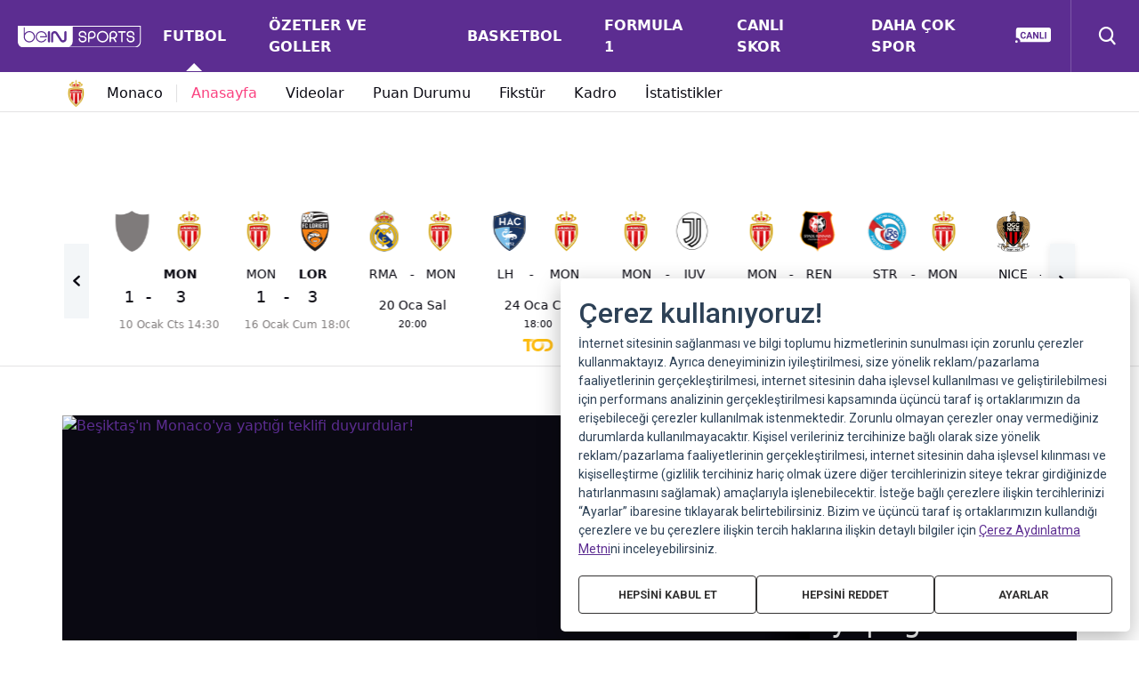

--- FILE ---
content_type: text/html; charset=utf-8
request_url: https://beinsports.com.tr/takim/monaco
body_size: 50578
content:
<!DOCTYPE html><html lang="tr-TR"><head><meta charSet="utf-8" data-next-head=""/><meta name="twitter:card" content="summary_large_image" data-next-head=""/><meta name="twitter:site" content="@site" data-next-head=""/><meta name="twitter:creator" content="@handle" data-next-head=""/><meta property="og:url" content="https://beinsports.com.tr" data-next-head=""/><meta property="og:type" content="website" data-next-head=""/><meta property="og:image" content="https://beinsports.com.tr/image/layout/footer-logo.png" data-next-head=""/><meta property="og:locale" content="tr_TR" data-next-head=""/><meta property="og:site_name" content="beinsports.com.tr" data-next-head=""/><meta property="keywords" content="beinsports.com.tr, bein, beın, beinsports, sports, tv, lig, lıg, digiturk, digitürk, dıgıturk, dijitürk, dıgıtürk, digıtürk, futbol, futbolcu, futbolcular" data-next-head=""/><link rel="icon" href="/favicon.ico" data-next-head=""/><link rel="preload" as="image" href="/svg/layout/logo-header.svg" data-next-head=""/><title data-next-head="">Monaco Haberleri - Transfer ve Son Dakika | beIN SPORTS</title><meta name="robots" content="index,follow,max-image-preview:large" data-next-head=""/><meta name="description" content="Monaco ile ilgili son dakika haberleri ve transfer gelişmelerinin yanı sıra özel röportajlar ve istatistikler beIN SPORTS’da!" data-next-head=""/><meta property="og:title" content="Monaco Haberleri - Transfer ve Son Dakika | beIN SPORTS" data-next-head=""/><meta property="og:description" content="Monaco ile ilgili son dakika haberleri ve transfer gelişmelerinin yanı sıra özel röportajlar ve istatistikler beIN SPORTS’da!" data-next-head=""/><link rel="canonical" href="https://beinsports.com.tr/takim/monaco" data-next-head=""/><script type="application/ld+json" data-next-head="">{"@context":"https://schema.org","@type":"NewsArticle","description":"Monaco Haberleri Transfer ve Son Dakika | beIN SPORTS","keywords":"Monaco Haberleri Transfer ve Son Dakika | beIN SPORTS","mainEntityOfPage":{"@type":"WebPage"},"headline":"","image":["https://media03.tr.beinsports.com/img/teams/1/7961_1.png",null],"articleSection":"Sports","dateCreated":"2026-01-17T00:48:34Z","datePublished":"2026-01-17T00:48:34Z","dateModified":"2026-01-17T00:48:34Z","author":{"@type":"Person","name":"beINSpots"},"publisher":{"@type":"Organization","name":"beIN SPORTS","logo":{"@type":"ImageObject","url":"https://beinsports.com.tr/image/layout/footer-logo.png"}},"articleBody":"Monaco ile ilgili son dakika haberleri ve transfer gelişmelerinin yanı sıra özel röportajlar ve istatistikler beIN SPORTS’da!"}</script><meta name="viewport" content="width=device-width, initial-scale=1.0, maximum-scale=1.0,user-scalable=0" data-next-head=""/><link href="/font/icon/font-icons.css?v=1" rel="stylesheet"/><script async="" src="https://securepubads.g.doubleclick.net/tag/js/gpt.js"></script><meta http-equiv="Content-Security-Policy" content="upgrade-insecure-requests"/><meta http-equiv="" name="google-site-verification" content="TB57vOMkJG6MA25_fh3MUOHmruDVZ50q_8ylZ67CuKk"/><meta name="yandex-verification" content="84e412243b848d9a"/><script>
                  window.dataLayer = window.dataLayer || [];
                </script><script type="text/javascript">
                                window.googletag = window.googletag || {cmd: []};
                            </script><script type="text/javascript">
              (function (w, d, s, l, i) {
                  w[l] = w[l] || [];
                  w[l].push({
                    'gtm.start':
                      new Date().getTime(), event: 'gtm.js'
                  });
                  var f = d.getElementsByTagName(s)[0],
                    j = d.createElement(s), dl = l !== 'dataLayer' ? '&l=' + l : '';
                  j.async = true;
                  j.src =
                    'https://www.googletagmanager.com/gtm.js?id=' + i + dl;
                  f.parentNode.insertBefore(j, f);
                })(window, document, 'script', 'dataLayer', 'GTM-T3DWG8L');
                window.dataLayer = window.dataLayer || [];
                 function gtag(obj) {
                    // console.log('GTAG push ', obj);
                    window.google_tag_manager["GTM-T3DWG8L"] && window.google_tag_manager["GTM-T3DWG8L"].dataLayer?.reset()
                    dataLayer?.push(obj);
                  }
              </script><script type="text/javascript">
                                var netmera = netmera || [];
                            </script><script src="//cdn.netmera-web.com/wsdkjs/f5t3qYu12geHQHW2nFXREXWomLsZtLfAXqhq4l-Wq4paswaeJXMfdInb9h6t05UH" async=""></script><script type="text/javascript">(function(c,l,a,r,i,t,y){c[a]=c[a]||function()
                        {(c[a].q=c[a].q||[]).push(arguments)};
                        t=l.createElement(r);t.async=1;t.src="https://www.clarity.ms/tag/"+i;
                        y=l.getElementsByTagName(r)[0];y.parentNode.insertBefore(t,y);})
                        (window, document, "clarity", "script", "953totrcv4");</script><script src="https://www.googleoptimize.com/optimize.js?id=OPT-T7DQVCK"></script><script type="text/javascript">
                               <!--//--><![CDATA[//><!--

                                // var pp_gemius_identifier = '';

                                // lines below shouldn't be edited
                                function gemius_pending(i) { window[i] = window[i] || function() {var x = window[i+'_pdata'] = window[i+'_pdata'] || []; x[x.length]=arguments;};};
                                gemius_pending('gemius_hit'); gemius_pending('gemius_event'); gemius_pending('pp_gemius_hit'); gemius_pending('pp_gemius_event');

                                (function(d,t) {var ex; try {var gt=d.createElement(t),s=d.getElementsByTagName(t)[0],l='http'+((location.protocol=='https:')?'s':'');
                                gt.async='true'; gt.src=l+'://gatr.hit.gemius.pl/xgemius.js'; s.parentNode.insertBefore(gt,s);} catch (ex) {}})(document,'script');

                                //--><!]]>
                            </script><link data-next-font="" rel="preconnect" href="/" crossorigin="anonymous"/><link rel="preload" href="/_next/static/css/14111827bb8ff5a7.css" as="style"/><link rel="stylesheet" href="/_next/static/css/14111827bb8ff5a7.css" data-n-g=""/><link rel="preload" href="/_next/static/css/f1afb12f8e694b24.css" as="style"/><link rel="stylesheet" href="/_next/static/css/f1afb12f8e694b24.css" data-n-p=""/><link rel="preload" href="/_next/static/css/c0f87ad6322634d1.css" as="style"/><link rel="stylesheet" href="/_next/static/css/c0f87ad6322634d1.css" data-n-p=""/><noscript data-n-css=""></noscript><script defer="" nomodule="" src="/_next/static/chunks/polyfills-42372ed130431b0a.js"></script><script src="/_next/static/chunks/webpack-86f02f2647a08809.js" defer=""></script><script src="/_next/static/chunks/framework-e3f1b6d0c3b2260a.js" defer=""></script><script src="/_next/static/chunks/main-bb6b9ca11c13c920.js" defer=""></script><script src="/_next/static/chunks/pages/_app-9b185bb013bd15ba.js" defer=""></script><script src="/_next/static/chunks/8230-20ea72cfeed9f541.js" defer=""></script><script src="/_next/static/chunks/8714-b96c7cd6e01aa724.js" defer=""></script><script src="/_next/static/chunks/7010-5b0c9b61a3f08f96.js" defer=""></script><script src="/_next/static/chunks/9839-217da735fc851661.js" defer=""></script><script src="/_next/static/chunks/8036-ce63a054b55ccf83.js" defer=""></script><script src="/_next/static/chunks/567-dd3c8015a935f9dc.js" defer=""></script><script src="/_next/static/chunks/1080-2646bb5aa368a3f8.js" defer=""></script><script src="/_next/static/chunks/432-ba9f0601750017b9.js" defer=""></script><script src="/_next/static/chunks/5946-69cf6ad937aa0405.js" defer=""></script><script src="/_next/static/chunks/4654-ba9b682384cbda79.js" defer=""></script><script src="/_next/static/chunks/3757-19a04f950f3eb4ee.js" defer=""></script><script src="/_next/static/chunks/pages/takim/%5BrewriteId%5D-77cf92d99cc78445.js" defer=""></script><script src="/_next/static/636/_buildManifest.js" defer=""></script><script src="/_next/static/636/_ssgManifest.js" defer=""></script></head><body><noscript><iframe src="https://www.googletagmanager.com/ns.html?id=GTM-T3DWG8L"
                        height="0" width="0" style="display:none;visibility:hidden"></iframe></noscript><div id="__next"><noscript><div><img src="https://mc.yandex.ru/watch/101645683" style="position:absolute;left:-9999px" alt=""/></div></noscript><style>
    #nprogress {
      pointer-events: none;
    }
    #nprogress .bar {
      background: #29D;
      position: fixed;
      z-index: 9999;
      top: 0;
      left: 0;
      width: 100%;
      height: 4px;
    }
    #nprogress .peg {
      display: block;
      position: absolute;
      right: 0px;
      width: 100px;
      height: 100%;
      box-shadow: 0 0 10px #29D, 0 0 5px #29D;
      opacity: 1;
      -webkit-transform: rotate(3deg) translate(0px, -4px);
      -ms-transform: rotate(3deg) translate(0px, -4px);
      transform: rotate(3deg) translate(0px, -4px);
    }
    #nprogress .spinner {
      display: block;
      position: fixed;
      z-index: 1031;
      top: 15px;
      right: 15px;
    }
    #nprogress .spinner-icon {
      width: 18px;
      height: 18px;
      box-sizing: border-box;
      border: solid 2px transparent;
      border-top-color: #29D;
      border-left-color: #29D;
      border-radius: 50%;
      -webkit-animation: nprogresss-spinner 400ms linear infinite;
      animation: nprogress-spinner 400ms linear infinite;
    }
    .nprogress-custom-parent {
      overflow: hidden;
      position: relative;
    }
    .nprogress-custom-parent #nprogress .spinner,
    .nprogress-custom-parent #nprogress .bar {
      position: absolute;
    }
    @-webkit-keyframes nprogress-spinner {
      0% {
        -webkit-transform: rotate(0deg);
      }
      100% {
        -webkit-transform: rotate(360deg);
      }
    }
    @keyframes nprogress-spinner {
      0% {
        transform: rotate(0deg);
      }
      100% {
        transform: rotate(360deg);
      }
    }
  </style><div class="header bg-primary position-relative"><div class="container-fluid header-container"><div class="header-content d-flex align-items-center py-2 py-xl-0 flex-row"><div class="d-xl-none hamburger-button p-2 ps-0"><i class="icon icon-menu-hamburger text-white"></i></div><div class="flex-fill flex-xl-grow-0 pt-2 ps-2 ps-xxl-4 header-logo"><a href="/"><span class="header_logo-span__RxYy4"><span style="box-sizing:border-box;display:inline-block;overflow:hidden;width:initial;height:initial;background:none;opacity:1;border:0;margin:0;padding:0;position:relative;max-width:100%"><span style="box-sizing:border-box;display:block;width:initial;height:initial;background:none;opacity:1;border:0;margin:0;padding:0;max-width:100%"><img style="display:block;max-width:100%;width:initial;height:initial;background:none;opacity:1;border:0;margin:0;padding:0" alt="" aria-hidden="true" src="data:image/svg+xml,%3csvg%20xmlns=%27http://www.w3.org/2000/svg%27%20version=%271.1%27%20width=%27147%27%20height=%2726%27/%3e"/></span><img alt="beIN SPORTS" role="button" src="/svg/layout/logo-header.svg" decoding="async" data-nimg="intrinsic" style="position:absolute;top:0;left:0;bottom:0;right:0;box-sizing:border-box;padding:0;border:none;margin:auto;display:block;width:0;height:0;min-width:100%;max-width:100%;min-height:100%;max-height:100%"/></span></span></a></div><div class="header-desktop-menu align-items-center text-white d-none d-xl-flex flex-fill"><div class="highlighted-submenu-item"><div class="header-menu-item active"><div class="d-flex align-items-center justify-content-between px-4 py-3"><div class="fw-bold">FUTBOL</div></div><div class="header-menu-item-sub-list"><a class="d-block text-decoration-none text-body px-4 py-2 my-1" href="/lig/super-lig">Trendyol Süper Lig</a><a class="d-block text-decoration-none text-body px-4 py-2 my-1" href="/lig/tff-1-lig">Trendyol 1. Lig</a><a class="d-block text-decoration-none text-body px-4 py-2 my-1" href="/lig/ziraat-turkiye-kupasi">Ziraat Türkiye Kupası</a><a class="d-block text-decoration-none text-body px-4 py-2 my-1" href="/lig/ingiltere-premier-ligi">İngiltere Premier Ligi</a><a class="d-block text-decoration-none text-body px-4 py-2 my-1" href="/lig/sampiyonlar-ligi">UEFA Şampiyonlar Ligi</a><a class="d-block text-decoration-none text-body px-4 py-2 my-1" href="/lig/uefa-avrupa-ligi">UEFA Avrupa Ligi</a><a class="d-block text-decoration-none text-body px-4 py-2 my-1" href="/lig/uefa-konferans-ligi">UEFA Konferans Ligi</a><a class="d-block text-decoration-none text-body px-4 py-2 my-1" href="/lig/almanya-bundesliga">Almanya Bundesliga</a><a class="d-block text-decoration-none text-body px-4 py-2 my-1" href="/lig/fransa-ligue-1">Fransa Ligue 1</a><a class="d-block text-decoration-none text-body px-4 py-2 my-1" href="/lig/ispanya-la-liga">İspanya La Liga</a><a class="d-block text-decoration-none text-body px-4 py-2 my-1" href="/lig/italya-serie-a-ligi">İtalya Serie A</a><a class="d-block text-decoration-none text-body px-4 py-2 my-1" href="/lig/ingiltere-sampiyonluk-ligi">İngiltere Championship</a><a class="d-block text-decoration-none text-body px-4 py-2 my-1" href="/lig/almanya-bundesliga-2-ligi">Almanya 2. Bundesliga</a><a class="d-block text-decoration-none text-body px-4 py-2 my-1" href="/lig/fransa-ligue-2">Fransa Ligue 2</a><a class="d-block text-decoration-none text-body px-4 py-2 my-1" href="/takim/2024-uefa-euro-cup">Avrupa Şampiyonası </a><a class="d-block text-decoration-none text-body px-4 py-2 my-1" href="/bein-squad">beINsquad</a></div></div></div><div class=""><div class="header-menu-item"><div class="d-flex align-items-center justify-content-between px-4 py-3"><a class="d-block text-decoration-none fw-bold" style="margin-right:.5em" href="/mac-ozetleri-goller/super-lig">ÖZETLER VE GOLLER</a></div><div class="header-menu-item-sub-list"><a class="d-block text-decoration-none text-body px-4 py-2 my-1" href="/mac-ozetleri-goller/super-lig">Trendyol Süper Lig Özetler</a><a class="d-block text-decoration-none text-body px-4 py-2 my-1" href="/mac-ozetleri-goller/super-lig">Trendyol Süper Lig Goller</a><a class="d-block text-decoration-none text-body px-4 py-2 my-1" href="/mac-ozetleri-goller/tff-1-lig">Trendyol 1. Lig Özetler</a><a class="d-block text-decoration-none text-body px-4 py-2 my-1" href="/mac-ozetleri-goller/ingiltere-premier-ligi">İngiltere Premier Lig Özetler</a><a class="d-block text-decoration-none text-body px-4 py-2 my-1" href="/mac-ozetleri-goller/fransa-ligue-1">Fransa Ligue 1 Özetler</a><a class="d-block text-decoration-none text-body px-4 py-2 my-1" href="/mac-ozetleri-goller/fransa-ligue-2">Fransa Ligue 2 Özetler</a><a class="d-block text-decoration-none text-body px-4 py-2 my-1" href="/mac-ozetleri-goller/basketbol-super-ligi">Türkiye Sigorta Basketbol Süper Ligi Özetler</a></div></div></div><div class=""><div class="header-menu-item"><div class="d-flex align-items-center justify-content-between px-4 py-3"><div class="fw-bold">BASKETBOL</div></div><div class="header-menu-item-sub-list"><a class="d-block text-decoration-none text-body px-4 py-2 my-1" href="/lig/basketbol-super-ligi">Türkiye Sigorta Basketbol Süper Ligi</a><a class="d-block text-decoration-none text-body px-4 py-2 my-1" href="/lig/euroleague">Turkish Airlines EuroLeague</a><a class="d-block text-decoration-none text-body px-4 py-2 my-1" href="/lig/nba">NBA</a><a class="d-block text-decoration-none text-body px-4 py-2 my-1" href="/lig/fiba-sampiyonlar-ligi">FIBA Şampiyonlar Ligi</a><a class="d-block text-decoration-none text-body px-4 py-2 my-1" href="/lig/avrupa-basketbol-sampiyonasi">Avrupa Basketbol Şampiyonası</a></div></div></div><div class=""><div class="header-menu-item"><div class="d-flex align-items-center justify-content-between px-4 py-3"><a class="d-block text-decoration-none fw-bold" style="margin-right:.5em" href="/formula-1">FORMULA 1</a></div></div></div><div class=""><div class="header-menu-item"><div class="d-flex align-items-center justify-content-between px-4 py-3"><a class="d-block text-decoration-none fw-bold" style="margin-right:.5em" href="/canli-skor">CANLI SKOR</a></div></div></div><div class=""><div class="header-menu-item"><div class="d-flex align-items-center justify-content-between px-4 py-3"><div class="fw-bold">DAHA ÇOK SPOR</div></div><div class="header-menu-item-sub-list"><a class="d-block text-decoration-none text-body px-4 py-2 my-1" href="/gundem/tenis">Tenis</a><a class="d-block text-decoration-none text-body px-4 py-2 my-1" href="/gundem/voleybol">Voleybol</a><a class="d-block text-decoration-none text-body px-4 py-2 my-1" href="/gundem/gures">Güreş</a><a class="d-block text-decoration-none text-body px-4 py-2 my-1" href="/gundem/atletizm">Atletizm</a><a class="d-block text-decoration-none text-body px-4 py-2 my-1" href="/gundem/e-spor">e-Spor</a><a class="d-block text-decoration-none text-body px-4 py-2 my-1" href="/2022-fifa-dunya-kupasi">Dünya Kupası</a><a class="d-block text-decoration-none text-body px-4 py-2 my-1" href="/gundem/diger">Diğer Sporlar</a></div></div></div></div><div class="d-flex align-items-center header-right ms-auto"><a class="flex-grow-0 header_header-live-img__O6yhR" href="/canli-yayin"><span style="box-sizing:border-box;display:inline-block;overflow:hidden;width:43px;height:24px;background:none;opacity:1;border:0;margin:0;padding:0;position:relative"><img alt="beIn SPORTS HABER CANLI YAYIN" role="button" src="[data-uri]" decoding="async" data-nimg="fixed" style="position:absolute;top:0;left:0;bottom:0;right:0;box-sizing:border-box;padding:0;border:none;margin:auto;display:block;width:0;height:0;min-width:100%;max-width:100%;min-height:100%;max-height:100%"/><noscript><img alt="beIn SPORTS HABER CANLI YAYIN" role="button" loading="lazy" decoding="async" data-nimg="fixed" style="position:absolute;top:0;left:0;bottom:0;right:0;box-sizing:border-box;padding:0;border:none;margin:auto;display:block;width:0;height:0;min-width:100%;max-width:100%;min-height:100%;max-height:100%" src="/svg/layout/live.svg"/></noscript></span></a><div class="d-xl-none menu-2-button p-2 me-1 ms-2"><i class="icon icon-menu-2 text-white"></i></div><div class="align-items-center justify-content-around p-2 pe-5 p-xl-0 justify-xl-content-start ms-xl-1 me-2 d-none header_social-media__2fIf6"><div class="me-2 pe-1"><a href="/canli-yayin" class="flex-grow-0 text-decoration-none rounded-circle text-center header_social-media-item__zL9Pc"><i class="bi bi-beinsports-canli header_social-media-icon__m051P text-white"></i></a></div><div class="d-xl-none rounded-circle d-none header_social-media-close-icon__hOAQJ"><i class="icon icon-close text-primary d-none"></i></div></div><div class="search-button cursor-pointer p-2 pe-0"><i class="icon icon-search text-white"></i></div></div></div></div></div><div class="position-relative"><div class="team-home-page"><div class="second-menu_second-menu-container__wfMZU"><div class="container py-2 my-1 position-relative d-flex align-items-center second-menu_second-menu__ckWqy "><div class="d-flex align-items-center fw-500 pe-2 second-menu_second-menu-logo__e6Jgg"><span style="box-sizing:border-box;display:inline-block;overflow:hidden;width:initial;height:initial;background:none;opacity:1;border:0;margin:0;padding:0;position:relative;max-width:100%"><span style="box-sizing:border-box;display:block;width:initial;height:initial;background:none;opacity:1;border:0;margin:0;padding:0;max-width:100%"><img style="display:block;max-width:100%;width:initial;height:initial;background:none;opacity:1;border:0;margin:0;padding:0" alt="" aria-hidden="true" src="data:image/svg+xml,%3csvg%20xmlns=%27http://www.w3.org/2000/svg%27%20version=%271.1%27%20width=%2739%27%20height=%2739%27/%3e"/></span><img alt="Monaco" role="button" src="[data-uri]" decoding="async" data-nimg="intrinsic" style="position:absolute;top:0;left:0;bottom:0;right:0;box-sizing:border-box;padding:0;border:none;margin:auto;display:block;width:0;height:0;min-width:100%;max-width:100%;min-height:100%;max-height:100%"/><noscript><img alt="Monaco" role="button" loading="lazy" decoding="async" data-nimg="intrinsic" style="position:absolute;top:0;left:0;bottom:0;right:0;box-sizing:border-box;padding:0;border:none;margin:auto;display:block;width:0;height:0;min-width:100%;max-width:100%;min-height:100%;max-height:100%" src="https://media03.tr.beinsports.com/img/teams/1/7961_1.png"/></noscript></span></div><div class="horizontal-list"><div class="horizontal-list-item d-flex align-items-center fw-500 position-relative pe-3 undefined second-menu_second-menu-item--end-line__SnWth"><div><a class="text-decoration-none text-body" href="/takim/monaco">Monaco</a></div></div><a id="" role="button" class="horizontal-list-item fw-500 text-decoration-none text-secondary px-3" href="/takim/monaco">Anasayfa</a><a id="videolar" role="button" class="horizontal-list-item fw-500 text-decoration-none text-body px-3" href="/takim/monaco/videolar">Videolar</a><a id="puan-durumu" role="button" class="horizontal-list-item fw-500 text-decoration-none text-body px-3" href="/takim/monaco/puan-durumu">Puan Durumu</a><a id="fikstur" role="button" class="horizontal-list-item fw-500 text-decoration-none text-body px-3" href="/takim/monaco/fikstur">Fikstür</a><a id="kadro" role="button" class="horizontal-list-item fw-500 text-decoration-none text-body px-3" href="/takim/monaco/kadro">Kadro</a><a id="istatistikler" role="button" class="horizontal-list-item fw-500 text-decoration-none text-body ps-3" href="/takim/monaco/istatistikler">İstatistikler</a></div></div></div><div class="ad-masthead_ad-masthead-banner-wrapper__s5Rht"><div class="ad-masthead-banner mt-5 mb-5 container d-flex justify-content-center"><div class="dfp-wrapper" id="div-gpt-ad-7343c5d7-a192-4a64-b217-61851e7002de"></div></div></div><div id="AdsLRBannerOffsetEL5" style="width:0;height:0"></div><div class="mb-5 pb-2 overflow-hidden"><div class="container px-0 px-lg-3"><div class="position-relative"><div class="fixture-section_bg-light-theme__AF6GK"></div><div class="px-3 px-lg-4 position-relative fixture-section_fixture-list-wrapper__SlGX_"><div class="d-none d-lg-block text-center fixture-section_arrow__A1lSW fixture-section_arrow-left__7qzex bg-light" role="button"><i class="icon icon-chevron-left"></i></div><div class="d-none d-lg-block text-center fixture-section_arrow-box-shadow__C5Mwt fixture-section_arrow__A1lSW fixture-section_arrow-right__o_WN2 bg-light" role="button"><i class="icon icon-chevron-right"></i></div><div class="keen-slider undefined"><div class="keen-slider__slide p-3 text-decoration-none fixture-section_fixture-item__XMIcj"><span class="d-flex mb-2 fixture-section_fixture-item-team-img__EHyrF justify-content-between"><a href="/takim/monaco"><span style="box-sizing:border-box;display:inline-block;overflow:hidden;width:initial;height:initial;background:none;opacity:1;border:0;margin:0;padding:0;position:relative;max-width:100%"><span style="box-sizing:border-box;display:block;width:initial;height:initial;background:none;opacity:1;border:0;margin:0;padding:0;max-width:100%"><img style="display:block;max-width:100%;width:initial;height:initial;background:none;opacity:1;border:0;margin:0;padding:0" alt="" aria-hidden="true" src="data:image/svg+xml,%3csvg%20xmlns=%27http://www.w3.org/2000/svg%27%20version=%271.1%27%20width=%2746%27%20height=%2746%27/%3e"/></span><img role="button" alt="MON" src="[data-uri]" decoding="async" data-nimg="intrinsic" style="position:absolute;top:0;left:0;bottom:0;right:0;box-sizing:border-box;padding:0;border:none;margin:auto;display:block;width:0;height:0;min-width:100%;max-width:100%;min-height:100%;max-height:100%"/><noscript><img role="button" alt="MON" loading="lazy" decoding="async" data-nimg="intrinsic" style="position:absolute;top:0;left:0;bottom:0;right:0;box-sizing:border-box;padding:0;border:none;margin:auto;display:block;width:0;height:0;min-width:100%;max-width:100%;min-height:100%;max-height:100%" src="https://media03.tr.beinsports.com/img/teams/1/7961_1.png"/></noscript></span></a><a href="/takim/metz"><span style="box-sizing:border-box;display:inline-block;overflow:hidden;width:initial;height:initial;background:none;opacity:1;border:0;margin:0;padding:0;position:relative;max-width:100%"><span style="box-sizing:border-box;display:block;width:initial;height:initial;background:none;opacity:1;border:0;margin:0;padding:0;max-width:100%"><img style="display:block;max-width:100%;width:initial;height:initial;background:none;opacity:1;border:0;margin:0;padding:0" alt="" aria-hidden="true" src="data:image/svg+xml,%3csvg%20xmlns=%27http://www.w3.org/2000/svg%27%20version=%271.1%27%20width=%2746%27%20height=%2746%27/%3e"/></span><img role="button" alt="METZ" src="[data-uri]" decoding="async" data-nimg="intrinsic" style="position:absolute;top:0;left:0;bottom:0;right:0;box-sizing:border-box;padding:0;border:none;margin:auto;display:block;width:0;height:0;min-width:100%;max-width:100%;min-height:100%;max-height:100%"/><noscript><img role="button" alt="METZ" loading="lazy" decoding="async" data-nimg="intrinsic" style="position:absolute;top:0;left:0;bottom:0;right:0;box-sizing:border-box;padding:0;border:none;margin:auto;display:block;width:0;height:0;min-width:100%;max-width:100%;min-height:100%;max-height:100%" src="https://media03.tr.beinsports.com/img/teams/1/F297.png"/></noscript></span></a></span><span class="d-flex mb-2"><span class="text-body flex-fill"><a class="text-decoration-none text-body d-block small mb-1 text-center fw-bold" href="/takim/monaco">MON</a><span class="d-block h6 mb-0 text-center">5</span></span><a class="text-decoration-none text-body text-center" href="/mac-merkezi/monaco-metz/1490917"><span class="fw-bold text-center fixture-section_fixture-item-delimiter__kBUvl"><span class="small d-block mb-1"> </span><span>-</span></span></a><span class="text-body flex-fill"><a class="text-decoration-none text-body d-block small mb-1 text-center" role="button" href="/takim/metz">METZ</a><span class="d-block h6 mb-0 text-center">2</span></span></span><a target="_self" class="text-decoration-none" href="/mac-merkezi/monaco-metz/1490917"><span class="d-block text-center badge fw-normal fixture-section_date__TvFay">21 Eylül Paz 15:15</span></a></div><div class="keen-slider__slide p-3 text-decoration-none fixture-section_fixture-item__XMIcj"><span class="d-flex mb-2 fixture-section_fixture-item-team-img__EHyrF justify-content-between"><a href="/takim/lorient"><span style="box-sizing:border-box;display:inline-block;overflow:hidden;width:initial;height:initial;background:none;opacity:1;border:0;margin:0;padding:0;position:relative;max-width:100%"><span style="box-sizing:border-box;display:block;width:initial;height:initial;background:none;opacity:1;border:0;margin:0;padding:0;max-width:100%"><img style="display:block;max-width:100%;width:initial;height:initial;background:none;opacity:1;border:0;margin:0;padding:0" alt="" aria-hidden="true" src="data:image/svg+xml,%3csvg%20xmlns=%27http://www.w3.org/2000/svg%27%20version=%271.1%27%20width=%2746%27%20height=%2746%27/%3e"/></span><img role="button" alt="LOR" src="[data-uri]" decoding="async" data-nimg="intrinsic" style="position:absolute;top:0;left:0;bottom:0;right:0;box-sizing:border-box;padding:0;border:none;margin:auto;display:block;width:0;height:0;min-width:100%;max-width:100%;min-height:100%;max-height:100%"/><noscript><img role="button" alt="LOR" loading="lazy" decoding="async" data-nimg="intrinsic" style="position:absolute;top:0;left:0;bottom:0;right:0;box-sizing:border-box;padding:0;border:none;margin:auto;display:block;width:0;height:0;min-width:100%;max-width:100%;min-height:100%;max-height:100%" src="https://media03.tr.beinsports.com/img/teams/1/7956_2.png"/></noscript></span></a><a href="/takim/monaco"><span style="box-sizing:border-box;display:inline-block;overflow:hidden;width:initial;height:initial;background:none;opacity:1;border:0;margin:0;padding:0;position:relative;max-width:100%"><span style="box-sizing:border-box;display:block;width:initial;height:initial;background:none;opacity:1;border:0;margin:0;padding:0;max-width:100%"><img style="display:block;max-width:100%;width:initial;height:initial;background:none;opacity:1;border:0;margin:0;padding:0" alt="" aria-hidden="true" src="data:image/svg+xml,%3csvg%20xmlns=%27http://www.w3.org/2000/svg%27%20version=%271.1%27%20width=%2746%27%20height=%2746%27/%3e"/></span><img role="button" alt="MON" src="[data-uri]" decoding="async" data-nimg="intrinsic" style="position:absolute;top:0;left:0;bottom:0;right:0;box-sizing:border-box;padding:0;border:none;margin:auto;display:block;width:0;height:0;min-width:100%;max-width:100%;min-height:100%;max-height:100%"/><noscript><img role="button" alt="MON" loading="lazy" decoding="async" data-nimg="intrinsic" style="position:absolute;top:0;left:0;bottom:0;right:0;box-sizing:border-box;padding:0;border:none;margin:auto;display:block;width:0;height:0;min-width:100%;max-width:100%;min-height:100%;max-height:100%" src="https://media03.tr.beinsports.com/img/teams/1/7961_1.png"/></noscript></span></a></span><span class="d-flex mb-2"><span class="text-body flex-fill"><a class="text-decoration-none text-body d-block small mb-1 text-center fw-bold" href="/takim/lorient">LOR</a><span class="d-block h6 mb-0 text-center">3</span></span><a class="text-decoration-none text-body text-center" href="/mac-merkezi/lorient-monaco/1490922"><span class="fw-bold text-center fixture-section_fixture-item-delimiter__kBUvl"><span class="small d-block mb-1"> </span><span>-</span></span></a><span class="text-body flex-fill"><a class="text-decoration-none text-body d-block small mb-1 text-center" role="button" href="/takim/monaco">MON</a><span class="d-block h6 mb-0 text-center">1</span></span></span><a target="_self" class="text-decoration-none" href="/mac-merkezi/lorient-monaco/1490922"><span class="d-block text-center badge fw-normal fixture-section_date__TvFay">27 Eylül Cts 15:00</span></a></div><div class="keen-slider__slide p-3 text-decoration-none fixture-section_fixture-item__XMIcj"><span class="d-flex mb-2 fixture-section_fixture-item-team-img__EHyrF justify-content-between"><a href="/takim/monaco"><span style="box-sizing:border-box;display:inline-block;overflow:hidden;width:initial;height:initial;background:none;opacity:1;border:0;margin:0;padding:0;position:relative;max-width:100%"><span style="box-sizing:border-box;display:block;width:initial;height:initial;background:none;opacity:1;border:0;margin:0;padding:0;max-width:100%"><img style="display:block;max-width:100%;width:initial;height:initial;background:none;opacity:1;border:0;margin:0;padding:0" alt="" aria-hidden="true" src="data:image/svg+xml,%3csvg%20xmlns=%27http://www.w3.org/2000/svg%27%20version=%271.1%27%20width=%2746%27%20height=%2746%27/%3e"/></span><img role="button" alt="MON" src="[data-uri]" decoding="async" data-nimg="intrinsic" style="position:absolute;top:0;left:0;bottom:0;right:0;box-sizing:border-box;padding:0;border:none;margin:auto;display:block;width:0;height:0;min-width:100%;max-width:100%;min-height:100%;max-height:100%"/><noscript><img role="button" alt="MON" loading="lazy" decoding="async" data-nimg="intrinsic" style="position:absolute;top:0;left:0;bottom:0;right:0;box-sizing:border-box;padding:0;border:none;margin:auto;display:block;width:0;height:0;min-width:100%;max-width:100%;min-height:100%;max-height:100%" src="https://media03.tr.beinsports.com/img/teams/1/7961_1.png"/></noscript></span></a><a href="/takim/manchester-city"><span style="box-sizing:border-box;display:inline-block;overflow:hidden;width:initial;height:initial;background:none;opacity:1;border:0;margin:0;padding:0;position:relative;max-width:100%"><span style="box-sizing:border-box;display:block;width:initial;height:initial;background:none;opacity:1;border:0;margin:0;padding:0;max-width:100%"><img style="display:block;max-width:100%;width:initial;height:initial;background:none;opacity:1;border:0;margin:0;padding:0" alt="" aria-hidden="true" src="data:image/svg+xml,%3csvg%20xmlns=%27http://www.w3.org/2000/svg%27%20version=%271.1%27%20width=%2746%27%20height=%2746%27/%3e"/></span><img role="button" alt="MCI" src="[data-uri]" decoding="async" data-nimg="intrinsic" style="position:absolute;top:0;left:0;bottom:0;right:0;box-sizing:border-box;padding:0;border:none;margin:auto;display:block;width:0;height:0;min-width:100%;max-width:100%;min-height:100%;max-height:100%"/><noscript><img role="button" alt="MCI" loading="lazy" decoding="async" data-nimg="intrinsic" style="position:absolute;top:0;left:0;bottom:0;right:0;box-sizing:border-box;padding:0;border:none;margin:auto;display:block;width:0;height:0;min-width:100%;max-width:100%;min-height:100%;max-height:100%" src="https://media03.tr.beinsports.com/img/teams/1/269_8.png"/></noscript></span></a></span><span class="d-flex mb-2"><span class="text-body flex-fill"><a class="text-decoration-none text-body d-block small mb-1 text-center" href="/takim/monaco">MON</a><span class="d-block h6 mb-0 text-center">2</span></span><a class="text-decoration-none text-body text-center" href="/mac-merkezi/monaco-manchester-city/1498041"><span class="fw-bold text-center fixture-section_fixture-item-delimiter__kBUvl"><span class="small d-block mb-1"> </span><span>-</span></span></a><span class="text-body flex-fill"><a class="text-decoration-none text-body d-block small mb-1 text-center" role="button" href="/takim/manchester-city">MCI</a><span class="d-block h6 mb-0 text-center">2</span></span></span><a target="_self" class="text-decoration-none" href="/mac-merkezi/monaco-manchester-city/1498041"><span class="d-block text-center badge fw-normal fixture-section_date__TvFay">1 Ekim Çar 19:00</span></a></div><div class="keen-slider__slide p-3 text-decoration-none fixture-section_fixture-item__XMIcj"><span class="d-flex mb-2 fixture-section_fixture-item-team-img__EHyrF justify-content-between"><a href="/takim/monaco"><span style="box-sizing:border-box;display:inline-block;overflow:hidden;width:initial;height:initial;background:none;opacity:1;border:0;margin:0;padding:0;position:relative;max-width:100%"><span style="box-sizing:border-box;display:block;width:initial;height:initial;background:none;opacity:1;border:0;margin:0;padding:0;max-width:100%"><img style="display:block;max-width:100%;width:initial;height:initial;background:none;opacity:1;border:0;margin:0;padding:0" alt="" aria-hidden="true" src="data:image/svg+xml,%3csvg%20xmlns=%27http://www.w3.org/2000/svg%27%20version=%271.1%27%20width=%2746%27%20height=%2746%27/%3e"/></span><img role="button" alt="MON" src="[data-uri]" decoding="async" data-nimg="intrinsic" style="position:absolute;top:0;left:0;bottom:0;right:0;box-sizing:border-box;padding:0;border:none;margin:auto;display:block;width:0;height:0;min-width:100%;max-width:100%;min-height:100%;max-height:100%"/><noscript><img role="button" alt="MON" loading="lazy" decoding="async" data-nimg="intrinsic" style="position:absolute;top:0;left:0;bottom:0;right:0;box-sizing:border-box;padding:0;border:none;margin:auto;display:block;width:0;height:0;min-width:100%;max-width:100%;min-height:100%;max-height:100%" src="https://media03.tr.beinsports.com/img/teams/1/7961_1.png"/></noscript></span></a><a href="/takim/nice"><span style="box-sizing:border-box;display:inline-block;overflow:hidden;width:initial;height:initial;background:none;opacity:1;border:0;margin:0;padding:0;position:relative;max-width:100%"><span style="box-sizing:border-box;display:block;width:initial;height:initial;background:none;opacity:1;border:0;margin:0;padding:0;max-width:100%"><img style="display:block;max-width:100%;width:initial;height:initial;background:none;opacity:1;border:0;margin:0;padding:0" alt="" aria-hidden="true" src="data:image/svg+xml,%3csvg%20xmlns=%27http://www.w3.org/2000/svg%27%20version=%271.1%27%20width=%2746%27%20height=%2746%27/%3e"/></span><img role="button" alt="NICE" src="[data-uri]" decoding="async" data-nimg="intrinsic" style="position:absolute;top:0;left:0;bottom:0;right:0;box-sizing:border-box;padding:0;border:none;margin:auto;display:block;width:0;height:0;min-width:100%;max-width:100%;min-height:100%;max-height:100%"/><noscript><img role="button" alt="NICE" loading="lazy" decoding="async" data-nimg="intrinsic" style="position:absolute;top:0;left:0;bottom:0;right:0;box-sizing:border-box;padding:0;border:none;margin:auto;display:block;width:0;height:0;min-width:100%;max-width:100%;min-height:100%;max-height:100%" src="https://media03.tr.beinsports.com/img/teams/1/7832_1.png"/></noscript></span></a></span><span class="d-flex mb-2"><span class="text-body flex-fill"><a class="text-decoration-none text-body d-block small mb-1 text-center" href="/takim/monaco">MON</a><span class="d-block h6 mb-0 text-center">2</span></span><a class="text-decoration-none text-body text-center" href="/mac-merkezi/monaco-nice/1490935"><span class="fw-bold text-center fixture-section_fixture-item-delimiter__kBUvl"><span class="small d-block mb-1"> </span><span>-</span></span></a><span class="text-body flex-fill"><a class="text-decoration-none text-body d-block small mb-1 text-center" role="button" href="/takim/nice">NICE</a><span class="d-block h6 mb-0 text-center">2</span></span></span><a target="_self" class="text-decoration-none" href="/mac-merkezi/monaco-nice/1490935"><span class="d-block text-center badge fw-normal fixture-section_date__TvFay">5 Ekim Paz 15:15</span></a></div><div class="keen-slider__slide p-3 text-decoration-none fixture-section_fixture-item__XMIcj"><span class="d-flex mb-2 fixture-section_fixture-item-team-img__EHyrF justify-content-between"><a href="/takim/angers"><span style="box-sizing:border-box;display:inline-block;overflow:hidden;width:initial;height:initial;background:none;opacity:1;border:0;margin:0;padding:0;position:relative;max-width:100%"><span style="box-sizing:border-box;display:block;width:initial;height:initial;background:none;opacity:1;border:0;margin:0;padding:0;max-width:100%"><img style="display:block;max-width:100%;width:initial;height:initial;background:none;opacity:1;border:0;margin:0;padding:0" alt="" aria-hidden="true" src="data:image/svg+xml,%3csvg%20xmlns=%27http://www.w3.org/2000/svg%27%20version=%271.1%27%20width=%2746%27%20height=%2746%27/%3e"/></span><img role="button" alt="ANG" src="[data-uri]" decoding="async" data-nimg="intrinsic" style="position:absolute;top:0;left:0;bottom:0;right:0;box-sizing:border-box;padding:0;border:none;margin:auto;display:block;width:0;height:0;min-width:100%;max-width:100%;min-height:100%;max-height:100%"/><noscript><img role="button" alt="ANG" loading="lazy" decoding="async" data-nimg="intrinsic" style="position:absolute;top:0;left:0;bottom:0;right:0;box-sizing:border-box;padding:0;border:none;margin:auto;display:block;width:0;height:0;min-width:100%;max-width:100%;min-height:100%;max-height:100%" src="https://media03.tr.beinsports.com/img/teams/1/F656.png"/></noscript></span></a><a href="/takim/monaco"><span style="box-sizing:border-box;display:inline-block;overflow:hidden;width:initial;height:initial;background:none;opacity:1;border:0;margin:0;padding:0;position:relative;max-width:100%"><span style="box-sizing:border-box;display:block;width:initial;height:initial;background:none;opacity:1;border:0;margin:0;padding:0;max-width:100%"><img style="display:block;max-width:100%;width:initial;height:initial;background:none;opacity:1;border:0;margin:0;padding:0" alt="" aria-hidden="true" src="data:image/svg+xml,%3csvg%20xmlns=%27http://www.w3.org/2000/svg%27%20version=%271.1%27%20width=%2746%27%20height=%2746%27/%3e"/></span><img role="button" alt="MON" src="[data-uri]" decoding="async" data-nimg="intrinsic" style="position:absolute;top:0;left:0;bottom:0;right:0;box-sizing:border-box;padding:0;border:none;margin:auto;display:block;width:0;height:0;min-width:100%;max-width:100%;min-height:100%;max-height:100%"/><noscript><img role="button" alt="MON" loading="lazy" decoding="async" data-nimg="intrinsic" style="position:absolute;top:0;left:0;bottom:0;right:0;box-sizing:border-box;padding:0;border:none;margin:auto;display:block;width:0;height:0;min-width:100%;max-width:100%;min-height:100%;max-height:100%" src="https://media03.tr.beinsports.com/img/teams/1/7961_1.png"/></noscript></span></a></span><span class="d-flex mb-2"><span class="text-body flex-fill"><a class="text-decoration-none text-body d-block small mb-1 text-center" href="/takim/angers">ANG</a><span class="d-block h6 mb-0 text-center">1</span></span><a class="text-decoration-none text-body text-center" href="/mac-merkezi/angers-monaco/1490938"><span class="fw-bold text-center fixture-section_fixture-item-delimiter__kBUvl"><span class="small d-block mb-1"> </span><span>-</span></span></a><span class="text-body flex-fill"><a class="text-decoration-none text-body d-block small mb-1 text-center" role="button" href="/takim/monaco">MON</a><span class="d-block h6 mb-0 text-center">1</span></span></span><a target="_self" class="text-decoration-none" href="/mac-merkezi/angers-monaco/1490938"><span class="d-block text-center badge fw-normal fixture-section_date__TvFay">18 Ekim Cts 17:00</span></a></div><div class="keen-slider__slide p-3 text-decoration-none fixture-section_fixture-item__XMIcj"><span class="d-flex mb-2 fixture-section_fixture-item-team-img__EHyrF justify-content-between"><a href="/takim/monaco"><span style="box-sizing:border-box;display:inline-block;overflow:hidden;width:initial;height:initial;background:none;opacity:1;border:0;margin:0;padding:0;position:relative;max-width:100%"><span style="box-sizing:border-box;display:block;width:initial;height:initial;background:none;opacity:1;border:0;margin:0;padding:0;max-width:100%"><img style="display:block;max-width:100%;width:initial;height:initial;background:none;opacity:1;border:0;margin:0;padding:0" alt="" aria-hidden="true" src="data:image/svg+xml,%3csvg%20xmlns=%27http://www.w3.org/2000/svg%27%20version=%271.1%27%20width=%2746%27%20height=%2746%27/%3e"/></span><img role="button" alt="MON" src="[data-uri]" decoding="async" data-nimg="intrinsic" style="position:absolute;top:0;left:0;bottom:0;right:0;box-sizing:border-box;padding:0;border:none;margin:auto;display:block;width:0;height:0;min-width:100%;max-width:100%;min-height:100%;max-height:100%"/><noscript><img role="button" alt="MON" loading="lazy" decoding="async" data-nimg="intrinsic" style="position:absolute;top:0;left:0;bottom:0;right:0;box-sizing:border-box;padding:0;border:none;margin:auto;display:block;width:0;height:0;min-width:100%;max-width:100%;min-height:100%;max-height:100%" src="https://media03.tr.beinsports.com/img/teams/1/7961_1.png"/></noscript></span></a><a href="/takim/tottenham"><span style="box-sizing:border-box;display:inline-block;overflow:hidden;width:initial;height:initial;background:none;opacity:1;border:0;margin:0;padding:0;position:relative;max-width:100%"><span style="box-sizing:border-box;display:block;width:initial;height:initial;background:none;opacity:1;border:0;margin:0;padding:0;max-width:100%"><img style="display:block;max-width:100%;width:initial;height:initial;background:none;opacity:1;border:0;margin:0;padding:0" alt="" aria-hidden="true" src="data:image/svg+xml,%3csvg%20xmlns=%27http://www.w3.org/2000/svg%27%20version=%271.1%27%20width=%2746%27%20height=%2746%27/%3e"/></span><img role="button" alt="TOT" src="[data-uri]" decoding="async" data-nimg="intrinsic" style="position:absolute;top:0;left:0;bottom:0;right:0;box-sizing:border-box;padding:0;border:none;margin:auto;display:block;width:0;height:0;min-width:100%;max-width:100%;min-height:100%;max-height:100%"/><noscript><img role="button" alt="TOT" loading="lazy" decoding="async" data-nimg="intrinsic" style="position:absolute;top:0;left:0;bottom:0;right:0;box-sizing:border-box;padding:0;border:none;margin:auto;display:block;width:0;height:0;min-width:100%;max-width:100%;min-height:100%;max-height:100%" src="https://media03.tr.beinsports.com/img/teams/1/373_1.png"/></noscript></span></a></span><span class="d-flex mb-2"><span class="text-body flex-fill"><a class="text-decoration-none text-body d-block small mb-1 text-center" href="/takim/monaco">MON</a><span class="d-block h6 mb-0 text-center">0</span></span><a class="text-decoration-none text-body text-center" href="/mac-merkezi/monaco-tottenham/1498061"><span class="fw-bold text-center fixture-section_fixture-item-delimiter__kBUvl"><span class="small d-block mb-1"> </span><span>-</span></span></a><span class="text-body flex-fill"><a class="text-decoration-none text-body d-block small mb-1 text-center" role="button" href="/takim/tottenham">TOT</a><span class="d-block h6 mb-0 text-center">0</span></span></span><a target="_self" class="text-decoration-none" href="/mac-merkezi/monaco-tottenham/1498061"><span class="d-block text-center badge fw-normal fixture-section_date__TvFay">22 Ekim Çar 19:00</span></a></div><div class="keen-slider__slide p-3 text-decoration-none fixture-section_fixture-item__XMIcj"><span class="d-flex mb-2 fixture-section_fixture-item-team-img__EHyrF justify-content-between"><a href="/takim/monaco"><span style="box-sizing:border-box;display:inline-block;overflow:hidden;width:initial;height:initial;background:none;opacity:1;border:0;margin:0;padding:0;position:relative;max-width:100%"><span style="box-sizing:border-box;display:block;width:initial;height:initial;background:none;opacity:1;border:0;margin:0;padding:0;max-width:100%"><img style="display:block;max-width:100%;width:initial;height:initial;background:none;opacity:1;border:0;margin:0;padding:0" alt="" aria-hidden="true" src="data:image/svg+xml,%3csvg%20xmlns=%27http://www.w3.org/2000/svg%27%20version=%271.1%27%20width=%2746%27%20height=%2746%27/%3e"/></span><img role="button" alt="MON" src="[data-uri]" decoding="async" data-nimg="intrinsic" style="position:absolute;top:0;left:0;bottom:0;right:0;box-sizing:border-box;padding:0;border:none;margin:auto;display:block;width:0;height:0;min-width:100%;max-width:100%;min-height:100%;max-height:100%"/><noscript><img role="button" alt="MON" loading="lazy" decoding="async" data-nimg="intrinsic" style="position:absolute;top:0;left:0;bottom:0;right:0;box-sizing:border-box;padding:0;border:none;margin:auto;display:block;width:0;height:0;min-width:100%;max-width:100%;min-height:100%;max-height:100%" src="https://media03.tr.beinsports.com/img/teams/1/7961_1.png"/></noscript></span></a><a href="/takim/toulouse"><span style="box-sizing:border-box;display:inline-block;overflow:hidden;width:initial;height:initial;background:none;opacity:1;border:0;margin:0;padding:0;position:relative;max-width:100%"><span style="box-sizing:border-box;display:block;width:initial;height:initial;background:none;opacity:1;border:0;margin:0;padding:0;max-width:100%"><img style="display:block;max-width:100%;width:initial;height:initial;background:none;opacity:1;border:0;margin:0;padding:0" alt="" aria-hidden="true" src="data:image/svg+xml,%3csvg%20xmlns=%27http://www.w3.org/2000/svg%27%20version=%271.1%27%20width=%2746%27%20height=%2746%27/%3e"/></span><img role="button" alt="TOU" src="[data-uri]" decoding="async" data-nimg="intrinsic" style="position:absolute;top:0;left:0;bottom:0;right:0;box-sizing:border-box;padding:0;border:none;margin:auto;display:block;width:0;height:0;min-width:100%;max-width:100%;min-height:100%;max-height:100%"/><noscript><img role="button" alt="TOU" loading="lazy" decoding="async" data-nimg="intrinsic" style="position:absolute;top:0;left:0;bottom:0;right:0;box-sizing:border-box;padding:0;border:none;margin:auto;display:block;width:0;height:0;min-width:100%;max-width:100%;min-height:100%;max-height:100%" src="https://media03.tr.beinsports.com/img/teams/1/7885.PNG"/></noscript></span></a></span><span class="d-flex mb-2"><span class="text-body flex-fill"><a class="text-decoration-none text-body d-block small mb-1 text-center fw-bold" href="/takim/monaco">MON</a><span class="d-block h6 mb-0 text-center">1</span></span><a class="text-decoration-none text-body text-center" href="/mac-merkezi/monaco-toulouse/1490953"><span class="fw-bold text-center fixture-section_fixture-item-delimiter__kBUvl"><span class="small d-block mb-1"> </span><span>-</span></span></a><span class="text-body flex-fill"><a class="text-decoration-none text-body d-block small mb-1 text-center" role="button" href="/takim/toulouse">TOU</a><span class="d-block h6 mb-0 text-center">0</span></span></span><a target="_self" class="text-decoration-none" href="/mac-merkezi/monaco-toulouse/1490953"><span class="d-block text-center badge fw-normal fixture-section_date__TvFay">25 Ekim Cts 17:00</span></a></div><div class="keen-slider__slide p-3 text-decoration-none fixture-section_fixture-item__XMIcj"><span class="d-flex mb-2 fixture-section_fixture-item-team-img__EHyrF justify-content-between"><a href="/takim/nantes"><span style="box-sizing:border-box;display:inline-block;overflow:hidden;width:initial;height:initial;background:none;opacity:1;border:0;margin:0;padding:0;position:relative;max-width:100%"><span style="box-sizing:border-box;display:block;width:initial;height:initial;background:none;opacity:1;border:0;margin:0;padding:0;max-width:100%"><img style="display:block;max-width:100%;width:initial;height:initial;background:none;opacity:1;border:0;margin:0;padding:0" alt="" aria-hidden="true" src="data:image/svg+xml,%3csvg%20xmlns=%27http://www.w3.org/2000/svg%27%20version=%271.1%27%20width=%2746%27%20height=%2746%27/%3e"/></span><img role="button" alt="NTS" src="[data-uri]" decoding="async" data-nimg="intrinsic" style="position:absolute;top:0;left:0;bottom:0;right:0;box-sizing:border-box;padding:0;border:none;margin:auto;display:block;width:0;height:0;min-width:100%;max-width:100%;min-height:100%;max-height:100%"/><noscript><img role="button" alt="NTS" loading="lazy" decoding="async" data-nimg="intrinsic" style="position:absolute;top:0;left:0;bottom:0;right:0;box-sizing:border-box;padding:0;border:none;margin:auto;display:block;width:0;height:0;min-width:100%;max-width:100%;min-height:100%;max-height:100%" src="https://media03.tr.beinsports.com/img/teams/1/F650.png"/></noscript></span></a><a href="/takim/monaco"><span style="box-sizing:border-box;display:inline-block;overflow:hidden;width:initial;height:initial;background:none;opacity:1;border:0;margin:0;padding:0;position:relative;max-width:100%"><span style="box-sizing:border-box;display:block;width:initial;height:initial;background:none;opacity:1;border:0;margin:0;padding:0;max-width:100%"><img style="display:block;max-width:100%;width:initial;height:initial;background:none;opacity:1;border:0;margin:0;padding:0" alt="" aria-hidden="true" src="data:image/svg+xml,%3csvg%20xmlns=%27http://www.w3.org/2000/svg%27%20version=%271.1%27%20width=%2746%27%20height=%2746%27/%3e"/></span><img role="button" alt="MON" src="[data-uri]" decoding="async" data-nimg="intrinsic" style="position:absolute;top:0;left:0;bottom:0;right:0;box-sizing:border-box;padding:0;border:none;margin:auto;display:block;width:0;height:0;min-width:100%;max-width:100%;min-height:100%;max-height:100%"/><noscript><img role="button" alt="MON" loading="lazy" decoding="async" data-nimg="intrinsic" style="position:absolute;top:0;left:0;bottom:0;right:0;box-sizing:border-box;padding:0;border:none;margin:auto;display:block;width:0;height:0;min-width:100%;max-width:100%;min-height:100%;max-height:100%" src="https://media03.tr.beinsports.com/img/teams/1/7961_1.png"/></noscript></span></a></span><span class="d-flex mb-2"><span class="text-body flex-fill"><a class="text-decoration-none text-body d-block small mb-1 text-center" href="/takim/nantes">NTS</a><span class="d-block h6 mb-0 text-center">3</span></span><a class="text-decoration-none text-body text-center" href="/mac-merkezi/nantes-monaco/1490960"><span class="fw-bold text-center fixture-section_fixture-item-delimiter__kBUvl"><span class="small d-block mb-1"> </span><span>-</span></span></a><span class="text-body flex-fill"><a class="text-decoration-none text-body d-block small mb-1 text-center fw-bold" role="button" href="/takim/monaco">MON</a><span class="d-block h6 mb-0 text-center">5</span></span></span><a target="_self" class="text-decoration-none" href="/mac-merkezi/nantes-monaco/1490960"><span class="d-block text-center badge fw-normal fixture-section_date__TvFay">29 Ekim Çar 20:05</span></a></div><div class="keen-slider__slide p-3 text-decoration-none fixture-section_fixture-item__XMIcj"><span class="d-flex mb-2 fixture-section_fixture-item-team-img__EHyrF justify-content-between"><a href="/takim/monaco"><span style="box-sizing:border-box;display:inline-block;overflow:hidden;width:initial;height:initial;background:none;opacity:1;border:0;margin:0;padding:0;position:relative;max-width:100%"><span style="box-sizing:border-box;display:block;width:initial;height:initial;background:none;opacity:1;border:0;margin:0;padding:0;max-width:100%"><img style="display:block;max-width:100%;width:initial;height:initial;background:none;opacity:1;border:0;margin:0;padding:0" alt="" aria-hidden="true" src="data:image/svg+xml,%3csvg%20xmlns=%27http://www.w3.org/2000/svg%27%20version=%271.1%27%20width=%2746%27%20height=%2746%27/%3e"/></span><img role="button" alt="MON" src="[data-uri]" decoding="async" data-nimg="intrinsic" style="position:absolute;top:0;left:0;bottom:0;right:0;box-sizing:border-box;padding:0;border:none;margin:auto;display:block;width:0;height:0;min-width:100%;max-width:100%;min-height:100%;max-height:100%"/><noscript><img role="button" alt="MON" loading="lazy" decoding="async" data-nimg="intrinsic" style="position:absolute;top:0;left:0;bottom:0;right:0;box-sizing:border-box;padding:0;border:none;margin:auto;display:block;width:0;height:0;min-width:100%;max-width:100%;min-height:100%;max-height:100%" src="https://media03.tr.beinsports.com/img/teams/1/7961_1.png"/></noscript></span></a><a href="/takim/parisfc"><span style="box-sizing:border-box;display:inline-block;overflow:hidden;width:initial;height:initial;background:none;opacity:1;border:0;margin:0;padding:0;position:relative;max-width:100%"><span style="box-sizing:border-box;display:block;width:initial;height:initial;background:none;opacity:1;border:0;margin:0;padding:0;max-width:100%"><img style="display:block;max-width:100%;width:initial;height:initial;background:none;opacity:1;border:0;margin:0;padding:0" alt="" aria-hidden="true" src="data:image/svg+xml,%3csvg%20xmlns=%27http://www.w3.org/2000/svg%27%20version=%271.1%27%20width=%2746%27%20height=%2746%27/%3e"/></span><img role="button" alt="PFC" src="[data-uri]" decoding="async" data-nimg="intrinsic" style="position:absolute;top:0;left:0;bottom:0;right:0;box-sizing:border-box;padding:0;border:none;margin:auto;display:block;width:0;height:0;min-width:100%;max-width:100%;min-height:100%;max-height:100%"/><noscript><img role="button" alt="PFC" loading="lazy" decoding="async" data-nimg="intrinsic" style="position:absolute;top:0;left:0;bottom:0;right:0;box-sizing:border-box;padding:0;border:none;margin:auto;display:block;width:0;height:0;min-width:100%;max-width:100%;min-height:100%;max-height:100%" src="https://media03.tr.beinsports.com/img/teams/1/F304.png"/></noscript></span></a></span><span class="d-flex mb-2"><span class="text-body flex-fill"><a class="text-decoration-none text-body d-block small mb-1 text-center" href="/takim/monaco">MON</a><span class="d-block h6 mb-0 text-center">0</span></span><a class="text-decoration-none text-body text-center" href="/mac-merkezi/monaco-parisfc/1490969"><span class="fw-bold text-center fixture-section_fixture-item-delimiter__kBUvl"><span class="small d-block mb-1"> </span><span>-</span></span></a><span class="text-body flex-fill"><a class="text-decoration-none text-body d-block small mb-1 text-center fw-bold" role="button" href="/takim/parisfc">PFC</a><span class="d-block h6 mb-0 text-center">1</span></span></span><a target="_self" class="text-decoration-none" href="/mac-merkezi/monaco-parisfc/1490969"><span class="d-block text-center badge fw-normal fixture-section_date__TvFay">1 Kasım Cts 18:00</span></a></div><div class="keen-slider__slide p-3 text-decoration-none fixture-section_fixture-item__XMIcj"><span class="d-flex mb-2 fixture-section_fixture-item-team-img__EHyrF justify-content-between"><a href="/takim/bodo-glimt"><span style="box-sizing:border-box;display:inline-block;overflow:hidden;width:initial;height:initial;background:none;opacity:1;border:0;margin:0;padding:0;position:relative;max-width:100%"><span style="box-sizing:border-box;display:block;width:initial;height:initial;background:none;opacity:1;border:0;margin:0;padding:0;max-width:100%"><img style="display:block;max-width:100%;width:initial;height:initial;background:none;opacity:1;border:0;margin:0;padding:0" alt="" aria-hidden="true" src="data:image/svg+xml,%3csvg%20xmlns=%27http://www.w3.org/2000/svg%27%20version=%271.1%27%20width=%2746%27%20height=%2746%27/%3e"/></span><img role="button" alt="BG" src="[data-uri]" decoding="async" data-nimg="intrinsic" style="position:absolute;top:0;left:0;bottom:0;right:0;box-sizing:border-box;padding:0;border:none;margin:auto;display:block;width:0;height:0;min-width:100%;max-width:100%;min-height:100%;max-height:100%"/><noscript><img role="button" alt="BG" loading="lazy" decoding="async" data-nimg="intrinsic" style="position:absolute;top:0;left:0;bottom:0;right:0;box-sizing:border-box;padding:0;border:none;margin:auto;display:block;width:0;height:0;min-width:100%;max-width:100%;min-height:100%;max-height:100%" src="https://media03.tr.beinsports.com/img/teams/1/1169.png"/></noscript></span></a><a href="/takim/monaco"><span style="box-sizing:border-box;display:inline-block;overflow:hidden;width:initial;height:initial;background:none;opacity:1;border:0;margin:0;padding:0;position:relative;max-width:100%"><span style="box-sizing:border-box;display:block;width:initial;height:initial;background:none;opacity:1;border:0;margin:0;padding:0;max-width:100%"><img style="display:block;max-width:100%;width:initial;height:initial;background:none;opacity:1;border:0;margin:0;padding:0" alt="" aria-hidden="true" src="data:image/svg+xml,%3csvg%20xmlns=%27http://www.w3.org/2000/svg%27%20version=%271.1%27%20width=%2746%27%20height=%2746%27/%3e"/></span><img role="button" alt="MON" src="[data-uri]" decoding="async" data-nimg="intrinsic" style="position:absolute;top:0;left:0;bottom:0;right:0;box-sizing:border-box;padding:0;border:none;margin:auto;display:block;width:0;height:0;min-width:100%;max-width:100%;min-height:100%;max-height:100%"/><noscript><img role="button" alt="MON" loading="lazy" decoding="async" data-nimg="intrinsic" style="position:absolute;top:0;left:0;bottom:0;right:0;box-sizing:border-box;padding:0;border:none;margin:auto;display:block;width:0;height:0;min-width:100%;max-width:100%;min-height:100%;max-height:100%" src="https://media03.tr.beinsports.com/img/teams/1/7961_1.png"/></noscript></span></a></span><span class="d-flex mb-2"><span class="text-body flex-fill"><a class="text-decoration-none text-body d-block small mb-1 text-center" href="/takim/bodo-glimt">BG</a><span class="d-block h6 mb-0 text-center">0</span></span><a class="text-decoration-none text-body text-center" href="/mac-merkezi/bodo-glimt-monaco/1498065"><span class="fw-bold text-center fixture-section_fixture-item-delimiter__kBUvl"><span class="small d-block mb-1"> </span><span>-</span></span></a><span class="text-body flex-fill"><a class="text-decoration-none text-body d-block small mb-1 text-center fw-bold" role="button" href="/takim/monaco">MON</a><span class="d-block h6 mb-0 text-center">1</span></span></span><a target="_self" class="text-decoration-none" href="/mac-merkezi/bodo-glimt-monaco/1498065"><span class="d-block text-center badge fw-normal fixture-section_date__TvFay">4 Kasım Sal 20:00</span></a></div><div class="keen-slider__slide p-3 text-decoration-none fixture-section_fixture-item__XMIcj"><span class="d-flex mb-2 fixture-section_fixture-item-team-img__EHyrF justify-content-between"><a href="/takim/monaco"><span style="box-sizing:border-box;display:inline-block;overflow:hidden;width:initial;height:initial;background:none;opacity:1;border:0;margin:0;padding:0;position:relative;max-width:100%"><span style="box-sizing:border-box;display:block;width:initial;height:initial;background:none;opacity:1;border:0;margin:0;padding:0;max-width:100%"><img style="display:block;max-width:100%;width:initial;height:initial;background:none;opacity:1;border:0;margin:0;padding:0" alt="" aria-hidden="true" src="data:image/svg+xml,%3csvg%20xmlns=%27http://www.w3.org/2000/svg%27%20version=%271.1%27%20width=%2746%27%20height=%2746%27/%3e"/></span><img role="button" alt="MON" src="[data-uri]" decoding="async" data-nimg="intrinsic" style="position:absolute;top:0;left:0;bottom:0;right:0;box-sizing:border-box;padding:0;border:none;margin:auto;display:block;width:0;height:0;min-width:100%;max-width:100%;min-height:100%;max-height:100%"/><noscript><img role="button" alt="MON" loading="lazy" decoding="async" data-nimg="intrinsic" style="position:absolute;top:0;left:0;bottom:0;right:0;box-sizing:border-box;padding:0;border:none;margin:auto;display:block;width:0;height:0;min-width:100%;max-width:100%;min-height:100%;max-height:100%" src="https://media03.tr.beinsports.com/img/teams/1/7961_1.png"/></noscript></span></a><a href="/takim/lens"><span style="box-sizing:border-box;display:inline-block;overflow:hidden;width:initial;height:initial;background:none;opacity:1;border:0;margin:0;padding:0;position:relative;max-width:100%"><span style="box-sizing:border-box;display:block;width:initial;height:initial;background:none;opacity:1;border:0;margin:0;padding:0;max-width:100%"><img style="display:block;max-width:100%;width:initial;height:initial;background:none;opacity:1;border:0;margin:0;padding:0" alt="" aria-hidden="true" src="data:image/svg+xml,%3csvg%20xmlns=%27http://www.w3.org/2000/svg%27%20version=%271.1%27%20width=%2746%27%20height=%2746%27/%3e"/></span><img role="button" alt="LENS" src="[data-uri]" decoding="async" data-nimg="intrinsic" style="position:absolute;top:0;left:0;bottom:0;right:0;box-sizing:border-box;padding:0;border:none;margin:auto;display:block;width:0;height:0;min-width:100%;max-width:100%;min-height:100%;max-height:100%"/><noscript><img role="button" alt="LENS" loading="lazy" decoding="async" data-nimg="intrinsic" style="position:absolute;top:0;left:0;bottom:0;right:0;box-sizing:border-box;padding:0;border:none;margin:auto;display:block;width:0;height:0;min-width:100%;max-width:100%;min-height:100%;max-height:100%" src="https://media03.tr.beinsports.com/img/teams/1/7952.png"/></noscript></span></a></span><span class="d-flex mb-2"><span class="text-body flex-fill"><a class="text-decoration-none text-body d-block small mb-1 text-center" href="/takim/monaco">MON</a><span class="d-block h6 mb-0 text-center">1</span></span><a class="text-decoration-none text-body text-center" href="/mac-merkezi/monaco-lens/1490980"><span class="fw-bold text-center fixture-section_fixture-item-delimiter__kBUvl"><span class="small d-block mb-1"> </span><span>-</span></span></a><span class="text-body flex-fill"><a class="text-decoration-none text-body d-block small mb-1 text-center fw-bold" role="button" href="/takim/lens">LENS</a><span class="d-block h6 mb-0 text-center">4</span></span></span><a target="_self" class="text-decoration-none" href="/mac-merkezi/monaco-lens/1490980"><span class="d-block text-center badge fw-normal fixture-section_date__TvFay">8 Kasım Cts 20:05</span></a></div><div class="keen-slider__slide p-3 text-decoration-none fixture-section_fixture-item__XMIcj"><span class="d-flex mb-2 fixture-section_fixture-item-team-img__EHyrF justify-content-between"><a href="/takim/rennes"><span style="box-sizing:border-box;display:inline-block;overflow:hidden;width:initial;height:initial;background:none;opacity:1;border:0;margin:0;padding:0;position:relative;max-width:100%"><span style="box-sizing:border-box;display:block;width:initial;height:initial;background:none;opacity:1;border:0;margin:0;padding:0;max-width:100%"><img style="display:block;max-width:100%;width:initial;height:initial;background:none;opacity:1;border:0;margin:0;padding:0" alt="" aria-hidden="true" src="data:image/svg+xml,%3csvg%20xmlns=%27http://www.w3.org/2000/svg%27%20version=%271.1%27%20width=%2746%27%20height=%2746%27/%3e"/></span><img role="button" alt="REN" src="[data-uri]" decoding="async" data-nimg="intrinsic" style="position:absolute;top:0;left:0;bottom:0;right:0;box-sizing:border-box;padding:0;border:none;margin:auto;display:block;width:0;height:0;min-width:100%;max-width:100%;min-height:100%;max-height:100%"/><noscript><img role="button" alt="REN" loading="lazy" decoding="async" data-nimg="intrinsic" style="position:absolute;top:0;left:0;bottom:0;right:0;box-sizing:border-box;padding:0;border:none;margin:auto;display:block;width:0;height:0;min-width:100%;max-width:100%;min-height:100%;max-height:100%" src="https://media03.tr.beinsports.com/img/teams/1/7857.png"/></noscript></span></a><a href="/takim/monaco"><span style="box-sizing:border-box;display:inline-block;overflow:hidden;width:initial;height:initial;background:none;opacity:1;border:0;margin:0;padding:0;position:relative;max-width:100%"><span style="box-sizing:border-box;display:block;width:initial;height:initial;background:none;opacity:1;border:0;margin:0;padding:0;max-width:100%"><img style="display:block;max-width:100%;width:initial;height:initial;background:none;opacity:1;border:0;margin:0;padding:0" alt="" aria-hidden="true" src="data:image/svg+xml,%3csvg%20xmlns=%27http://www.w3.org/2000/svg%27%20version=%271.1%27%20width=%2746%27%20height=%2746%27/%3e"/></span><img role="button" alt="MON" src="[data-uri]" decoding="async" data-nimg="intrinsic" style="position:absolute;top:0;left:0;bottom:0;right:0;box-sizing:border-box;padding:0;border:none;margin:auto;display:block;width:0;height:0;min-width:100%;max-width:100%;min-height:100%;max-height:100%"/><noscript><img role="button" alt="MON" loading="lazy" decoding="async" data-nimg="intrinsic" style="position:absolute;top:0;left:0;bottom:0;right:0;box-sizing:border-box;padding:0;border:none;margin:auto;display:block;width:0;height:0;min-width:100%;max-width:100%;min-height:100%;max-height:100%" src="https://media03.tr.beinsports.com/img/teams/1/7961_1.png"/></noscript></span></a></span><span class="d-flex mb-2"><span class="text-body flex-fill"><a class="text-decoration-none text-body d-block small mb-1 text-center fw-bold" href="/takim/rennes">REN</a><span class="d-block h6 mb-0 text-center">4</span></span><a class="text-decoration-none text-body text-center" href="/mac-merkezi/rennes-monaco/1490990"><span class="fw-bold text-center fixture-section_fixture-item-delimiter__kBUvl"><span class="small d-block mb-1"> </span><span>-</span></span></a><span class="text-body flex-fill"><a class="text-decoration-none text-body d-block small mb-1 text-center" role="button" href="/takim/monaco">MON</a><span class="d-block h6 mb-0 text-center">1</span></span></span><a target="_self" class="text-decoration-none" href="/mac-merkezi/rennes-monaco/1490990"><span class="d-block text-center badge fw-normal fixture-section_date__TvFay">22 Kasım Cts 18:00</span></a></div><div class="keen-slider__slide p-3 text-decoration-none fixture-section_fixture-item__XMIcj"><span class="d-flex mb-2 fixture-section_fixture-item-team-img__EHyrF justify-content-between"><a href="/"><span style="box-sizing:border-box;display:inline-block;overflow:hidden;width:initial;height:initial;background:none;opacity:1;border:0;margin:0;padding:0;position:relative;max-width:100%"><span style="box-sizing:border-box;display:block;width:initial;height:initial;background:none;opacity:1;border:0;margin:0;padding:0;max-width:100%"><img style="display:block;max-width:100%;width:initial;height:initial;background:none;opacity:1;border:0;margin:0;padding:0" alt="" aria-hidden="true" src="data:image/svg+xml,%3csvg%20xmlns=%27http://www.w3.org/2000/svg%27%20version=%271.1%27%20width=%2746%27%20height=%2746%27/%3e"/></span><img role="button" src="[data-uri]" decoding="async" data-nimg="intrinsic" style="position:absolute;top:0;left:0;bottom:0;right:0;box-sizing:border-box;padding:0;border:none;margin:auto;display:block;width:0;height:0;min-width:100%;max-width:100%;min-height:100%;max-height:100%"/><noscript><img role="button" loading="lazy" decoding="async" data-nimg="intrinsic" style="position:absolute;top:0;left:0;bottom:0;right:0;box-sizing:border-box;padding:0;border:none;margin:auto;display:block;width:0;height:0;min-width:100%;max-width:100%;min-height:100%;max-height:100%" src="https://media02.tr.beinsports.com/img/templates/team-image.png"/></noscript></span></a><a href="/takim/monaco"><span style="box-sizing:border-box;display:inline-block;overflow:hidden;width:initial;height:initial;background:none;opacity:1;border:0;margin:0;padding:0;position:relative;max-width:100%"><span style="box-sizing:border-box;display:block;width:initial;height:initial;background:none;opacity:1;border:0;margin:0;padding:0;max-width:100%"><img style="display:block;max-width:100%;width:initial;height:initial;background:none;opacity:1;border:0;margin:0;padding:0" alt="" aria-hidden="true" src="data:image/svg+xml,%3csvg%20xmlns=%27http://www.w3.org/2000/svg%27%20version=%271.1%27%20width=%2746%27%20height=%2746%27/%3e"/></span><img role="button" alt="MON" src="[data-uri]" decoding="async" data-nimg="intrinsic" style="position:absolute;top:0;left:0;bottom:0;right:0;box-sizing:border-box;padding:0;border:none;margin:auto;display:block;width:0;height:0;min-width:100%;max-width:100%;min-height:100%;max-height:100%"/><noscript><img role="button" alt="MON" loading="lazy" decoding="async" data-nimg="intrinsic" style="position:absolute;top:0;left:0;bottom:0;right:0;box-sizing:border-box;padding:0;border:none;margin:auto;display:block;width:0;height:0;min-width:100%;max-width:100%;min-height:100%;max-height:100%" src="https://media03.tr.beinsports.com/img/teams/1/7961_1.png"/></noscript></span></a></span><span class="d-flex mb-2"><span class="text-body flex-fill"><a class="text-decoration-none text-body d-block small mb-1 text-center" href="/"> </a><span class="d-block h6 mb-0 text-center">2</span></span><a class="text-decoration-none text-body text-center" href="/mac-merkezi/-monaco/1498097"><span class="fw-bold text-center fixture-section_fixture-item-delimiter__kBUvl"><span class="small d-block mb-1"> </span><span>-</span></span></a><span class="text-body flex-fill"><a class="text-decoration-none text-body d-block small mb-1 text-center" role="button" href="/takim/monaco">MON</a><span class="d-block h6 mb-0 text-center">2</span></span></span><a target="_self" class="text-decoration-none" href="/mac-merkezi/-monaco/1498097"><span class="d-block text-center badge fw-normal fixture-section_date__TvFay">26 Kasım Çar 17:45</span></a></div><div class="keen-slider__slide p-3 text-decoration-none fixture-section_fixture-item__XMIcj"><span class="d-flex mb-2 fixture-section_fixture-item-team-img__EHyrF justify-content-between"><a href="/takim/monaco"><span style="box-sizing:border-box;display:inline-block;overflow:hidden;width:initial;height:initial;background:none;opacity:1;border:0;margin:0;padding:0;position:relative;max-width:100%"><span style="box-sizing:border-box;display:block;width:initial;height:initial;background:none;opacity:1;border:0;margin:0;padding:0;max-width:100%"><img style="display:block;max-width:100%;width:initial;height:initial;background:none;opacity:1;border:0;margin:0;padding:0" alt="" aria-hidden="true" src="data:image/svg+xml,%3csvg%20xmlns=%27http://www.w3.org/2000/svg%27%20version=%271.1%27%20width=%2746%27%20height=%2746%27/%3e"/></span><img role="button" alt="MON" src="[data-uri]" decoding="async" data-nimg="intrinsic" style="position:absolute;top:0;left:0;bottom:0;right:0;box-sizing:border-box;padding:0;border:none;margin:auto;display:block;width:0;height:0;min-width:100%;max-width:100%;min-height:100%;max-height:100%"/><noscript><img role="button" alt="MON" loading="lazy" decoding="async" data-nimg="intrinsic" style="position:absolute;top:0;left:0;bottom:0;right:0;box-sizing:border-box;padding:0;border:none;margin:auto;display:block;width:0;height:0;min-width:100%;max-width:100%;min-height:100%;max-height:100%" src="https://media03.tr.beinsports.com/img/teams/1/7961_1.png"/></noscript></span></a><a href="/takim/paris-st-germain"><span style="box-sizing:border-box;display:inline-block;overflow:hidden;width:initial;height:initial;background:none;opacity:1;border:0;margin:0;padding:0;position:relative;max-width:100%"><span style="box-sizing:border-box;display:block;width:initial;height:initial;background:none;opacity:1;border:0;margin:0;padding:0;max-width:100%"><img style="display:block;max-width:100%;width:initial;height:initial;background:none;opacity:1;border:0;margin:0;padding:0" alt="" aria-hidden="true" src="data:image/svg+xml,%3csvg%20xmlns=%27http://www.w3.org/2000/svg%27%20version=%271.1%27%20width=%2746%27%20height=%2746%27/%3e"/></span><img role="button" alt="PSG" src="[data-uri]" decoding="async" data-nimg="intrinsic" style="position:absolute;top:0;left:0;bottom:0;right:0;box-sizing:border-box;padding:0;border:none;margin:auto;display:block;width:0;height:0;min-width:100%;max-width:100%;min-height:100%;max-height:100%"/><noscript><img role="button" alt="PSG" loading="lazy" decoding="async" data-nimg="intrinsic" style="position:absolute;top:0;left:0;bottom:0;right:0;box-sizing:border-box;padding:0;border:none;margin:auto;display:block;width:0;height:0;min-width:100%;max-width:100%;min-height:100%;max-height:100%" src="https://media03.tr.beinsports.com/img/teams/1/F464.png"/></noscript></span></a></span><span class="d-flex mb-2"><span class="text-body flex-fill"><a class="text-decoration-none text-body d-block small mb-1 text-center fw-bold" href="/takim/monaco">MON</a><span class="d-block h6 mb-0 text-center">1</span></span><a class="text-decoration-none text-body text-center" href="/mac-merkezi/monaco-paris-st-germain/1490998"><span class="fw-bold text-center fixture-section_fixture-item-delimiter__kBUvl"><span class="small d-block mb-1"> </span><span>-</span></span></a><span class="text-body flex-fill"><a class="text-decoration-none text-body d-block small mb-1 text-center" role="button" href="/takim/paris-st-germain">PSG</a><span class="d-block h6 mb-0 text-center">0</span></span></span><a target="_self" class="text-decoration-none" href="/mac-merkezi/monaco-paris-st-germain/1490998"><span class="d-block text-center badge fw-normal fixture-section_date__TvFay">29 Kasım Cts 16:00</span></a></div><div class="keen-slider__slide p-3 text-decoration-none fixture-section_fixture-item__XMIcj"><span class="d-flex mb-2 fixture-section_fixture-item-team-img__EHyrF justify-content-between"><a href="/takim/brest"><span style="box-sizing:border-box;display:inline-block;overflow:hidden;width:initial;height:initial;background:none;opacity:1;border:0;margin:0;padding:0;position:relative;max-width:100%"><span style="box-sizing:border-box;display:block;width:initial;height:initial;background:none;opacity:1;border:0;margin:0;padding:0;max-width:100%"><img style="display:block;max-width:100%;width:initial;height:initial;background:none;opacity:1;border:0;margin:0;padding:0" alt="" aria-hidden="true" src="data:image/svg+xml,%3csvg%20xmlns=%27http://www.w3.org/2000/svg%27%20version=%271.1%27%20width=%2746%27%20height=%2746%27/%3e"/></span><img role="button" alt="SB" src="[data-uri]" decoding="async" data-nimg="intrinsic" style="position:absolute;top:0;left:0;bottom:0;right:0;box-sizing:border-box;padding:0;border:none;margin:auto;display:block;width:0;height:0;min-width:100%;max-width:100%;min-height:100%;max-height:100%"/><noscript><img role="button" alt="SB" loading="lazy" decoding="async" data-nimg="intrinsic" style="position:absolute;top:0;left:0;bottom:0;right:0;box-sizing:border-box;padding:0;border:none;margin:auto;display:block;width:0;height:0;min-width:100%;max-width:100%;min-height:100%;max-height:100%" src="https://media03.tr.beinsports.com/img/teams/1/1015.png"/></noscript></span></a><a href="/takim/monaco"><span style="box-sizing:border-box;display:inline-block;overflow:hidden;width:initial;height:initial;background:none;opacity:1;border:0;margin:0;padding:0;position:relative;max-width:100%"><span style="box-sizing:border-box;display:block;width:initial;height:initial;background:none;opacity:1;border:0;margin:0;padding:0;max-width:100%"><img style="display:block;max-width:100%;width:initial;height:initial;background:none;opacity:1;border:0;margin:0;padding:0" alt="" aria-hidden="true" src="data:image/svg+xml,%3csvg%20xmlns=%27http://www.w3.org/2000/svg%27%20version=%271.1%27%20width=%2746%27%20height=%2746%27/%3e"/></span><img role="button" alt="MON" src="[data-uri]" decoding="async" data-nimg="intrinsic" style="position:absolute;top:0;left:0;bottom:0;right:0;box-sizing:border-box;padding:0;border:none;margin:auto;display:block;width:0;height:0;min-width:100%;max-width:100%;min-height:100%;max-height:100%"/><noscript><img role="button" alt="MON" loading="lazy" decoding="async" data-nimg="intrinsic" style="position:absolute;top:0;left:0;bottom:0;right:0;box-sizing:border-box;padding:0;border:none;margin:auto;display:block;width:0;height:0;min-width:100%;max-width:100%;min-height:100%;max-height:100%" src="https://media03.tr.beinsports.com/img/teams/1/7961_1.png"/></noscript></span></a></span><span class="d-flex mb-2"><span class="text-body flex-fill"><a class="text-decoration-none text-body d-block small mb-1 text-center fw-bold" href="/takim/brest">SB</a><span class="d-block h6 mb-0 text-center">1</span></span><a class="text-decoration-none text-body text-center" href="/mac-merkezi/brest-monaco/1491002"><span class="fw-bold text-center fixture-section_fixture-item-delimiter__kBUvl"><span class="small d-block mb-1"> </span><span>-</span></span></a><span class="text-body flex-fill"><a class="text-decoration-none text-body d-block small mb-1 text-center" role="button" href="/takim/monaco">MON</a><span class="d-block h6 mb-0 text-center">0</span></span></span><a target="_self" class="text-decoration-none" href="/mac-merkezi/brest-monaco/1491002"><span class="d-block text-center badge fw-normal fixture-section_date__TvFay">5 Aralık Cum 18:00</span></a></div><div class="keen-slider__slide p-3 text-decoration-none fixture-section_fixture-item__XMIcj"><span class="d-flex mb-2 fixture-section_fixture-item-team-img__EHyrF justify-content-between"><a href="/takim/monaco"><span style="box-sizing:border-box;display:inline-block;overflow:hidden;width:initial;height:initial;background:none;opacity:1;border:0;margin:0;padding:0;position:relative;max-width:100%"><span style="box-sizing:border-box;display:block;width:initial;height:initial;background:none;opacity:1;border:0;margin:0;padding:0;max-width:100%"><img style="display:block;max-width:100%;width:initial;height:initial;background:none;opacity:1;border:0;margin:0;padding:0" alt="" aria-hidden="true" src="data:image/svg+xml,%3csvg%20xmlns=%27http://www.w3.org/2000/svg%27%20version=%271.1%27%20width=%2746%27%20height=%2746%27/%3e"/></span><img role="button" alt="MON" src="[data-uri]" decoding="async" data-nimg="intrinsic" style="position:absolute;top:0;left:0;bottom:0;right:0;box-sizing:border-box;padding:0;border:none;margin:auto;display:block;width:0;height:0;min-width:100%;max-width:100%;min-height:100%;max-height:100%"/><noscript><img role="button" alt="MON" loading="lazy" decoding="async" data-nimg="intrinsic" style="position:absolute;top:0;left:0;bottom:0;right:0;box-sizing:border-box;padding:0;border:none;margin:auto;display:block;width:0;height:0;min-width:100%;max-width:100%;min-height:100%;max-height:100%" src="https://media03.tr.beinsports.com/img/teams/1/7961_1.png"/></noscript></span></a><a href="/takim/galatasaray"><span style="box-sizing:border-box;display:inline-block;overflow:hidden;width:initial;height:initial;background:none;opacity:1;border:0;margin:0;padding:0;position:relative;max-width:100%"><span style="box-sizing:border-box;display:block;width:initial;height:initial;background:none;opacity:1;border:0;margin:0;padding:0;max-width:100%"><img style="display:block;max-width:100%;width:initial;height:initial;background:none;opacity:1;border:0;margin:0;padding:0" alt="" aria-hidden="true" src="data:image/svg+xml,%3csvg%20xmlns=%27http://www.w3.org/2000/svg%27%20version=%271.1%27%20width=%2746%27%20height=%2746%27/%3e"/></span><img role="button" alt="GS" src="[data-uri]" decoding="async" data-nimg="intrinsic" style="position:absolute;top:0;left:0;bottom:0;right:0;box-sizing:border-box;padding:0;border:none;margin:auto;display:block;width:0;height:0;min-width:100%;max-width:100%;min-height:100%;max-height:100%"/><noscript><img role="button" alt="GS" loading="lazy" decoding="async" data-nimg="intrinsic" style="position:absolute;top:0;left:0;bottom:0;right:0;box-sizing:border-box;padding:0;border:none;margin:auto;display:block;width:0;height:0;min-width:100%;max-width:100%;min-height:100%;max-height:100%" src="https://media03.tr.beinsports.com/img/teams/1/F2311.png"/></noscript></span></a></span><span class="d-flex mb-2"><span class="text-body flex-fill"><a class="text-decoration-none text-body d-block small mb-1 text-center fw-bold" href="/takim/monaco">MON</a><span class="d-block h6 mb-0 text-center">1</span></span><a class="text-decoration-none text-body text-center" href="/mac-merkezi/monaco-galatasaray/1498105"><span class="fw-bold text-center fixture-section_fixture-item-delimiter__kBUvl"><span class="small d-block mb-1"> </span><span>-</span></span></a><span class="text-body flex-fill"><a class="text-decoration-none text-body d-block small mb-1 text-center" role="button" href="/takim/galatasaray">GS</a><span class="d-block h6 mb-0 text-center">0</span></span></span><a target="_self" class="text-decoration-none" href="/mac-merkezi/monaco-galatasaray/1498105"><span class="d-block text-center badge fw-normal fixture-section_date__TvFay">9 Aralık Sal 20:00</span></a></div><div class="keen-slider__slide p-3 text-decoration-none fixture-section_fixture-item__XMIcj"><span class="d-flex mb-2 fixture-section_fixture-item-team-img__EHyrF justify-content-between"><a href="/takim/marsilya"><span style="box-sizing:border-box;display:inline-block;overflow:hidden;width:initial;height:initial;background:none;opacity:1;border:0;margin:0;padding:0;position:relative;max-width:100%"><span style="box-sizing:border-box;display:block;width:initial;height:initial;background:none;opacity:1;border:0;margin:0;padding:0;max-width:100%"><img style="display:block;max-width:100%;width:initial;height:initial;background:none;opacity:1;border:0;margin:0;padding:0" alt="" aria-hidden="true" src="data:image/svg+xml,%3csvg%20xmlns=%27http://www.w3.org/2000/svg%27%20version=%271.1%27%20width=%2746%27%20height=%2746%27/%3e"/></span><img role="button" alt="OM" src="[data-uri]" decoding="async" data-nimg="intrinsic" style="position:absolute;top:0;left:0;bottom:0;right:0;box-sizing:border-box;padding:0;border:none;margin:auto;display:block;width:0;height:0;min-width:100%;max-width:100%;min-height:100%;max-height:100%"/><noscript><img role="button" alt="OM" loading="lazy" decoding="async" data-nimg="intrinsic" style="position:absolute;top:0;left:0;bottom:0;right:0;box-sizing:border-box;padding:0;border:none;margin:auto;display:block;width:0;height:0;min-width:100%;max-width:100%;min-height:100%;max-height:100%" src="https://media03.tr.beinsports.com/img/teams/1/7959.png"/></noscript></span></a><a href="/takim/monaco"><span style="box-sizing:border-box;display:inline-block;overflow:hidden;width:initial;height:initial;background:none;opacity:1;border:0;margin:0;padding:0;position:relative;max-width:100%"><span style="box-sizing:border-box;display:block;width:initial;height:initial;background:none;opacity:1;border:0;margin:0;padding:0;max-width:100%"><img style="display:block;max-width:100%;width:initial;height:initial;background:none;opacity:1;border:0;margin:0;padding:0" alt="" aria-hidden="true" src="data:image/svg+xml,%3csvg%20xmlns=%27http://www.w3.org/2000/svg%27%20version=%271.1%27%20width=%2746%27%20height=%2746%27/%3e"/></span><img role="button" alt="MON" src="[data-uri]" decoding="async" data-nimg="intrinsic" style="position:absolute;top:0;left:0;bottom:0;right:0;box-sizing:border-box;padding:0;border:none;margin:auto;display:block;width:0;height:0;min-width:100%;max-width:100%;min-height:100%;max-height:100%"/><noscript><img role="button" alt="MON" loading="lazy" decoding="async" data-nimg="intrinsic" style="position:absolute;top:0;left:0;bottom:0;right:0;box-sizing:border-box;padding:0;border:none;margin:auto;display:block;width:0;height:0;min-width:100%;max-width:100%;min-height:100%;max-height:100%" src="https://media03.tr.beinsports.com/img/teams/1/7961_1.png"/></noscript></span></a></span><span class="d-flex mb-2"><span class="text-body flex-fill"><a class="text-decoration-none text-body d-block small mb-1 text-center fw-bold" href="/takim/marsilya">OM</a><span class="d-block h6 mb-0 text-center">1</span></span><a class="text-decoration-none text-body text-center" href="/mac-merkezi/marsilya-monaco/1491014"><span class="fw-bold text-center fixture-section_fixture-item-delimiter__kBUvl"><span class="small d-block mb-1"> </span><span>-</span></span></a><span class="text-body flex-fill"><a class="text-decoration-none text-body d-block small mb-1 text-center" role="button" href="/takim/monaco">MON</a><span class="d-block h6 mb-0 text-center">0</span></span></span><a target="_self" class="text-decoration-none" href="/mac-merkezi/marsilya-monaco/1491014"><span class="d-block text-center badge fw-normal fixture-section_date__TvFay">14 Aralık Paz 19:45</span></a></div><div class="keen-slider__slide p-3 text-decoration-none fixture-section_fixture-item__XMIcj"><span class="d-flex mb-2 fixture-section_fixture-item-team-img__EHyrF justify-content-between"><a href="/takim/auxerre"><span style="box-sizing:border-box;display:inline-block;overflow:hidden;width:initial;height:initial;background:none;opacity:1;border:0;margin:0;padding:0;position:relative;max-width:100%"><span style="box-sizing:border-box;display:block;width:initial;height:initial;background:none;opacity:1;border:0;margin:0;padding:0;max-width:100%"><img style="display:block;max-width:100%;width:initial;height:initial;background:none;opacity:1;border:0;margin:0;padding:0" alt="" aria-hidden="true" src="data:image/svg+xml,%3csvg%20xmlns=%27http://www.w3.org/2000/svg%27%20version=%271.1%27%20width=%2746%27%20height=%2746%27/%3e"/></span><img role="button" alt="AJA" src="[data-uri]" decoding="async" data-nimg="intrinsic" style="position:absolute;top:0;left:0;bottom:0;right:0;box-sizing:border-box;padding:0;border:none;margin:auto;display:block;width:0;height:0;min-width:100%;max-width:100%;min-height:100%;max-height:100%"/><noscript><img role="button" alt="AJA" loading="lazy" decoding="async" data-nimg="intrinsic" style="position:absolute;top:0;left:0;bottom:0;right:0;box-sizing:border-box;padding:0;border:none;margin:auto;display:block;width:0;height:0;min-width:100%;max-width:100%;min-height:100%;max-height:100%" src="https://media03.tr.beinsports.com/img/teams/1/F312.png"/></noscript></span></a><a href="/takim/monaco"><span style="box-sizing:border-box;display:inline-block;overflow:hidden;width:initial;height:initial;background:none;opacity:1;border:0;margin:0;padding:0;position:relative;max-width:100%"><span style="box-sizing:border-box;display:block;width:initial;height:initial;background:none;opacity:1;border:0;margin:0;padding:0;max-width:100%"><img style="display:block;max-width:100%;width:initial;height:initial;background:none;opacity:1;border:0;margin:0;padding:0" alt="" aria-hidden="true" src="data:image/svg+xml,%3csvg%20xmlns=%27http://www.w3.org/2000/svg%27%20version=%271.1%27%20width=%2746%27%20height=%2746%27/%3e"/></span><img role="button" alt="MON" src="[data-uri]" decoding="async" data-nimg="intrinsic" style="position:absolute;top:0;left:0;bottom:0;right:0;box-sizing:border-box;padding:0;border:none;margin:auto;display:block;width:0;height:0;min-width:100%;max-width:100%;min-height:100%;max-height:100%"/><noscript><img role="button" alt="MON" loading="lazy" decoding="async" data-nimg="intrinsic" style="position:absolute;top:0;left:0;bottom:0;right:0;box-sizing:border-box;padding:0;border:none;margin:auto;display:block;width:0;height:0;min-width:100%;max-width:100%;min-height:100%;max-height:100%" src="https://media03.tr.beinsports.com/img/teams/1/7961_1.png"/></noscript></span></a></span><span class="d-flex mb-2"><span class="text-body flex-fill"><a class="text-decoration-none text-body d-block small mb-1 text-center" href="/takim/auxerre">AJA</a><span class="d-block h6 mb-0 text-center">1</span></span><a class="text-decoration-none text-body text-center" href="/mac-merkezi/auxerre-monaco/1500742"><span class="fw-bold text-center fixture-section_fixture-item-delimiter__kBUvl"><span class="small d-block mb-1"> </span><span>-</span></span></a><span class="text-body flex-fill"><a class="text-decoration-none text-body d-block small mb-1 text-center fw-bold" role="button" href="/takim/monaco">MON</a><span class="d-block h6 mb-0 text-center">2</span></span></span><a target="_self" class="text-decoration-none" href="/mac-merkezi/auxerre-monaco/1500742"><span class="d-block text-center badge fw-normal fixture-section_date__TvFay">21 Aralık Paz 13:45</span></a></div><div class="keen-slider__slide p-3 text-decoration-none fixture-section_fixture-item__XMIcj"><span class="d-flex mb-2 fixture-section_fixture-item-team-img__EHyrF justify-content-between"><a href="/takim/monaco"><span style="box-sizing:border-box;display:inline-block;overflow:hidden;width:initial;height:initial;background:none;opacity:1;border:0;margin:0;padding:0;position:relative;max-width:100%"><span style="box-sizing:border-box;display:block;width:initial;height:initial;background:none;opacity:1;border:0;margin:0;padding:0;max-width:100%"><img style="display:block;max-width:100%;width:initial;height:initial;background:none;opacity:1;border:0;margin:0;padding:0" alt="" aria-hidden="true" src="data:image/svg+xml,%3csvg%20xmlns=%27http://www.w3.org/2000/svg%27%20version=%271.1%27%20width=%2746%27%20height=%2746%27/%3e"/></span><img role="button" alt="MON" src="[data-uri]" decoding="async" data-nimg="intrinsic" style="position:absolute;top:0;left:0;bottom:0;right:0;box-sizing:border-box;padding:0;border:none;margin:auto;display:block;width:0;height:0;min-width:100%;max-width:100%;min-height:100%;max-height:100%"/><noscript><img role="button" alt="MON" loading="lazy" decoding="async" data-nimg="intrinsic" style="position:absolute;top:0;left:0;bottom:0;right:0;box-sizing:border-box;padding:0;border:none;margin:auto;display:block;width:0;height:0;min-width:100%;max-width:100%;min-height:100%;max-height:100%" src="https://media03.tr.beinsports.com/img/teams/1/7961_1.png"/></noscript></span></a><a href="/takim/lyon"><span style="box-sizing:border-box;display:inline-block;overflow:hidden;width:initial;height:initial;background:none;opacity:1;border:0;margin:0;padding:0;position:relative;max-width:100%"><span style="box-sizing:border-box;display:block;width:initial;height:initial;background:none;opacity:1;border:0;margin:0;padding:0;max-width:100%"><img style="display:block;max-width:100%;width:initial;height:initial;background:none;opacity:1;border:0;margin:0;padding:0" alt="" aria-hidden="true" src="data:image/svg+xml,%3csvg%20xmlns=%27http://www.w3.org/2000/svg%27%20version=%271.1%27%20width=%2746%27%20height=%2746%27/%3e"/></span><img role="button" alt="OL" src="[data-uri]" decoding="async" data-nimg="intrinsic" style="position:absolute;top:0;left:0;bottom:0;right:0;box-sizing:border-box;padding:0;border:none;margin:auto;display:block;width:0;height:0;min-width:100%;max-width:100%;min-height:100%;max-height:100%"/><noscript><img role="button" alt="OL" loading="lazy" decoding="async" data-nimg="intrinsic" style="position:absolute;top:0;left:0;bottom:0;right:0;box-sizing:border-box;padding:0;border:none;margin:auto;display:block;width:0;height:0;min-width:100%;max-width:100%;min-height:100%;max-height:100%" src="https://media03.tr.beinsports.com/img/teams/1/F469.png"/></noscript></span></a></span><span class="d-flex mb-2"><span class="text-body flex-fill"><a class="text-decoration-none text-body d-block small mb-1 text-center" href="/takim/monaco">MON</a><span class="d-block h6 mb-0 text-center">1</span></span><a class="text-decoration-none text-body text-center" href="/mac-merkezi/monaco-lyon/1491024"><span class="fw-bold text-center fixture-section_fixture-item-delimiter__kBUvl"><span class="small d-block mb-1"> </span><span>-</span></span></a><span class="text-body flex-fill"><a class="text-decoration-none text-body d-block small mb-1 text-center fw-bold" role="button" href="/takim/lyon">OL</a><span class="d-block h6 mb-0 text-center">3</span></span></span><a target="_self" class="text-decoration-none" href="/mac-merkezi/monaco-lyon/1491024"><span class="d-block text-center badge fw-normal fixture-section_date__TvFay">3 Ocak Cts 16:00</span></a></div><div class="keen-slider__slide p-3 text-decoration-none fixture-section_fixture-item__XMIcj"><span class="d-flex mb-2 fixture-section_fixture-item-team-img__EHyrF justify-content-between"><a href="/takim/us-orleans"><span style="box-sizing:border-box;display:inline-block;overflow:hidden;width:initial;height:initial;background:none;opacity:1;border:0;margin:0;padding:0;position:relative;max-width:100%"><span style="box-sizing:border-box;display:block;width:initial;height:initial;background:none;opacity:1;border:0;margin:0;padding:0;max-width:100%"><img style="display:block;max-width:100%;width:initial;height:initial;background:none;opacity:1;border:0;margin:0;padding:0" alt="" aria-hidden="true" src="data:image/svg+xml,%3csvg%20xmlns=%27http://www.w3.org/2000/svg%27%20version=%271.1%27%20width=%2746%27%20height=%2746%27/%3e"/></span><img role="button" alt="" src="[data-uri]" decoding="async" data-nimg="intrinsic" style="position:absolute;top:0;left:0;bottom:0;right:0;box-sizing:border-box;padding:0;border:none;margin:auto;display:block;width:0;height:0;min-width:100%;max-width:100%;min-height:100%;max-height:100%"/><noscript><img role="button" alt="" loading="lazy" decoding="async" data-nimg="intrinsic" style="position:absolute;top:0;left:0;bottom:0;right:0;box-sizing:border-box;padding:0;border:none;margin:auto;display:block;width:0;height:0;min-width:100%;max-width:100%;min-height:100%;max-height:100%" src="https://media02.tr.beinsports.com/img/templates/team-image.png"/></noscript></span></a><a href="/takim/monaco"><span style="box-sizing:border-box;display:inline-block;overflow:hidden;width:initial;height:initial;background:none;opacity:1;border:0;margin:0;padding:0;position:relative;max-width:100%"><span style="box-sizing:border-box;display:block;width:initial;height:initial;background:none;opacity:1;border:0;margin:0;padding:0;max-width:100%"><img style="display:block;max-width:100%;width:initial;height:initial;background:none;opacity:1;border:0;margin:0;padding:0" alt="" aria-hidden="true" src="data:image/svg+xml,%3csvg%20xmlns=%27http://www.w3.org/2000/svg%27%20version=%271.1%27%20width=%2746%27%20height=%2746%27/%3e"/></span><img role="button" alt="MON" src="[data-uri]" decoding="async" data-nimg="intrinsic" style="position:absolute;top:0;left:0;bottom:0;right:0;box-sizing:border-box;padding:0;border:none;margin:auto;display:block;width:0;height:0;min-width:100%;max-width:100%;min-height:100%;max-height:100%"/><noscript><img role="button" alt="MON" loading="lazy" decoding="async" data-nimg="intrinsic" style="position:absolute;top:0;left:0;bottom:0;right:0;box-sizing:border-box;padding:0;border:none;margin:auto;display:block;width:0;height:0;min-width:100%;max-width:100%;min-height:100%;max-height:100%" src="https://media03.tr.beinsports.com/img/teams/1/7961_1.png"/></noscript></span></a></span><span class="d-flex mb-2"><span class="text-body flex-fill"><a class="text-decoration-none text-body d-block small mb-1 text-center" href="/takim/us-orleans"> </a><span class="d-block h6 mb-0 text-center">1</span></span><a class="text-decoration-none text-body text-center" href="/mac-merkezi/us-orleans-monaco/1502856"><span class="fw-bold text-center fixture-section_fixture-item-delimiter__kBUvl"><span class="small d-block mb-1"> </span><span>-</span></span></a><span class="text-body flex-fill"><a class="text-decoration-none text-body d-block small mb-1 text-center fw-bold" role="button" href="/takim/monaco">MON</a><span class="d-block h6 mb-0 text-center">3</span></span></span><a target="_self" class="text-decoration-none" href="/mac-merkezi/us-orleans-monaco/1502856"><span class="d-block text-center badge fw-normal fixture-section_date__TvFay">10 Ocak Cts 14:30</span></a></div><div class="keen-slider__slide p-3 text-decoration-none fixture-section_fixture-item__XMIcj"><span class="d-flex mb-2 fixture-section_fixture-item-team-img__EHyrF justify-content-between"><a href="/takim/monaco"><span style="box-sizing:border-box;display:inline-block;overflow:hidden;width:initial;height:initial;background:none;opacity:1;border:0;margin:0;padding:0;position:relative;max-width:100%"><span style="box-sizing:border-box;display:block;width:initial;height:initial;background:none;opacity:1;border:0;margin:0;padding:0;max-width:100%"><img style="display:block;max-width:100%;width:initial;height:initial;background:none;opacity:1;border:0;margin:0;padding:0" alt="" aria-hidden="true" src="data:image/svg+xml,%3csvg%20xmlns=%27http://www.w3.org/2000/svg%27%20version=%271.1%27%20width=%2746%27%20height=%2746%27/%3e"/></span><img role="button" alt="MON" src="[data-uri]" decoding="async" data-nimg="intrinsic" style="position:absolute;top:0;left:0;bottom:0;right:0;box-sizing:border-box;padding:0;border:none;margin:auto;display:block;width:0;height:0;min-width:100%;max-width:100%;min-height:100%;max-height:100%"/><noscript><img role="button" alt="MON" loading="lazy" decoding="async" data-nimg="intrinsic" style="position:absolute;top:0;left:0;bottom:0;right:0;box-sizing:border-box;padding:0;border:none;margin:auto;display:block;width:0;height:0;min-width:100%;max-width:100%;min-height:100%;max-height:100%" src="https://media03.tr.beinsports.com/img/teams/1/7961_1.png"/></noscript></span></a><a href="/takim/lorient"><span style="box-sizing:border-box;display:inline-block;overflow:hidden;width:initial;height:initial;background:none;opacity:1;border:0;margin:0;padding:0;position:relative;max-width:100%"><span style="box-sizing:border-box;display:block;width:initial;height:initial;background:none;opacity:1;border:0;margin:0;padding:0;max-width:100%"><img style="display:block;max-width:100%;width:initial;height:initial;background:none;opacity:1;border:0;margin:0;padding:0" alt="" aria-hidden="true" src="data:image/svg+xml,%3csvg%20xmlns=%27http://www.w3.org/2000/svg%27%20version=%271.1%27%20width=%2746%27%20height=%2746%27/%3e"/></span><img role="button" alt="LOR" src="[data-uri]" decoding="async" data-nimg="intrinsic" style="position:absolute;top:0;left:0;bottom:0;right:0;box-sizing:border-box;padding:0;border:none;margin:auto;display:block;width:0;height:0;min-width:100%;max-width:100%;min-height:100%;max-height:100%"/><noscript><img role="button" alt="LOR" loading="lazy" decoding="async" data-nimg="intrinsic" style="position:absolute;top:0;left:0;bottom:0;right:0;box-sizing:border-box;padding:0;border:none;margin:auto;display:block;width:0;height:0;min-width:100%;max-width:100%;min-height:100%;max-height:100%" src="https://media03.tr.beinsports.com/img/teams/1/7956_2.png"/></noscript></span></a></span><span class="d-flex mb-2"><span class="text-body flex-fill"><a class="text-decoration-none text-body d-block small mb-1 text-center" href="/takim/monaco">MON</a><span class="d-block h6 mb-0 text-center">1</span></span><a class="text-decoration-none text-body text-center" href="/mac-merkezi/monaco-lorient/1491031"><span class="fw-bold text-center fixture-section_fixture-item-delimiter__kBUvl"><span class="small d-block mb-1"> </span><span>-</span></span></a><span class="text-body flex-fill"><a class="text-decoration-none text-body d-block small mb-1 text-center fw-bold" role="button" href="/takim/lorient">LOR</a><span class="d-block h6 mb-0 text-center">3</span></span></span><a target="_self" class="text-decoration-none" href="/mac-merkezi/monaco-lorient/1491031"><span class="d-block text-center badge fw-normal fixture-section_date__TvFay">16 Ocak Cum 18:00</span></a></div><div class="keen-slider__slide p-3 text-decoration-none fixture-section_fixture-item__XMIcj"><span class="d-flex mb-2 fixture-section_fixture-item-team-img__EHyrF justify-content-between"><a href="/takim/real-madrid"><span style="box-sizing:border-box;display:inline-block;overflow:hidden;width:initial;height:initial;background:none;opacity:1;border:0;margin:0;padding:0;position:relative;max-width:100%"><span style="box-sizing:border-box;display:block;width:initial;height:initial;background:none;opacity:1;border:0;margin:0;padding:0;max-width:100%"><img style="display:block;max-width:100%;width:initial;height:initial;background:none;opacity:1;border:0;margin:0;padding:0" alt="" aria-hidden="true" src="data:image/svg+xml,%3csvg%20xmlns=%27http://www.w3.org/2000/svg%27%20version=%271.1%27%20width=%2746%27%20height=%2746%27/%3e"/></span><img role="button" alt="RMA" src="[data-uri]" decoding="async" data-nimg="intrinsic" style="position:absolute;top:0;left:0;bottom:0;right:0;box-sizing:border-box;padding:0;border:none;margin:auto;display:block;width:0;height:0;min-width:100%;max-width:100%;min-height:100%;max-height:100%"/><noscript><img role="button" alt="RMA" loading="lazy" decoding="async" data-nimg="intrinsic" style="position:absolute;top:0;left:0;bottom:0;right:0;box-sizing:border-box;padding:0;border:none;margin:auto;display:block;width:0;height:0;min-width:100%;max-width:100%;min-height:100%;max-height:100%" src="https://media03.tr.beinsports.com/img/teams/1/508.png"/></noscript></span></a><a href="/takim/monaco"><span style="box-sizing:border-box;display:inline-block;overflow:hidden;width:initial;height:initial;background:none;opacity:1;border:0;margin:0;padding:0;position:relative;max-width:100%"><span style="box-sizing:border-box;display:block;width:initial;height:initial;background:none;opacity:1;border:0;margin:0;padding:0;max-width:100%"><img style="display:block;max-width:100%;width:initial;height:initial;background:none;opacity:1;border:0;margin:0;padding:0" alt="" aria-hidden="true" src="data:image/svg+xml,%3csvg%20xmlns=%27http://www.w3.org/2000/svg%27%20version=%271.1%27%20width=%2746%27%20height=%2746%27/%3e"/></span><img role="button" alt="MON" src="[data-uri]" decoding="async" data-nimg="intrinsic" style="position:absolute;top:0;left:0;bottom:0;right:0;box-sizing:border-box;padding:0;border:none;margin:auto;display:block;width:0;height:0;min-width:100%;max-width:100%;min-height:100%;max-height:100%"/><noscript><img role="button" alt="MON" loading="lazy" decoding="async" data-nimg="intrinsic" style="position:absolute;top:0;left:0;bottom:0;right:0;box-sizing:border-box;padding:0;border:none;margin:auto;display:block;width:0;height:0;min-width:100%;max-width:100%;min-height:100%;max-height:100%" src="https://media03.tr.beinsports.com/img/teams/1/7961_1.png"/></noscript></span></a></span><span class="d-flex mb-2"><span class="text-body flex-fill"><a class="text-decoration-none text-body d-block small mb-1 text-center" href="/takim/real-madrid">RMA</a></span><span class="text-body flex-fill"><a class="text-decoration-none text-body d-block small mb-1 text-center" href="/mac-merkezi/real-madrid-monaco/1498383">-</a></span><span class="text-body flex-fill"><a class="text-decoration-none text-body d-block small mb-1 text-center" role="button" href="/takim/monaco">MON</a></span></span><div><span class="d-block text-body badge fw-normal text-center fixture-section_date-2__ICcFf">20 Oca Sal</span><span class="d-block text-body text-center badge fw-normal mb-2 fixture-section_time__lZ09V">20:00</span></div></div><div class="keen-slider__slide p-3 text-decoration-none fixture-section_fixture-item__XMIcj"><span class="d-flex mb-2 fixture-section_fixture-item-team-img__EHyrF justify-content-between"><a href="/takim/le-havre"><span style="box-sizing:border-box;display:inline-block;overflow:hidden;width:initial;height:initial;background:none;opacity:1;border:0;margin:0;padding:0;position:relative;max-width:100%"><span style="box-sizing:border-box;display:block;width:initial;height:initial;background:none;opacity:1;border:0;margin:0;padding:0;max-width:100%"><img style="display:block;max-width:100%;width:initial;height:initial;background:none;opacity:1;border:0;margin:0;padding:0" alt="" aria-hidden="true" src="data:image/svg+xml,%3csvg%20xmlns=%27http://www.w3.org/2000/svg%27%20version=%271.1%27%20width=%2746%27%20height=%2746%27/%3e"/></span><img role="button" alt="LH" src="[data-uri]" decoding="async" data-nimg="intrinsic" style="position:absolute;top:0;left:0;bottom:0;right:0;box-sizing:border-box;padding:0;border:none;margin:auto;display:block;width:0;height:0;min-width:100%;max-width:100%;min-height:100%;max-height:100%"/><noscript><img role="button" alt="LH" loading="lazy" decoding="async" data-nimg="intrinsic" style="position:absolute;top:0;left:0;bottom:0;right:0;box-sizing:border-box;padding:0;border:none;margin:auto;display:block;width:0;height:0;min-width:100%;max-width:100%;min-height:100%;max-height:100%" src="https://media03.tr.beinsports.com/img/teams/1/F303.png"/></noscript></span></a><a href="/takim/monaco"><span style="box-sizing:border-box;display:inline-block;overflow:hidden;width:initial;height:initial;background:none;opacity:1;border:0;margin:0;padding:0;position:relative;max-width:100%"><span style="box-sizing:border-box;display:block;width:initial;height:initial;background:none;opacity:1;border:0;margin:0;padding:0;max-width:100%"><img style="display:block;max-width:100%;width:initial;height:initial;background:none;opacity:1;border:0;margin:0;padding:0" alt="" aria-hidden="true" src="data:image/svg+xml,%3csvg%20xmlns=%27http://www.w3.org/2000/svg%27%20version=%271.1%27%20width=%2746%27%20height=%2746%27/%3e"/></span><img role="button" alt="MON" src="[data-uri]" decoding="async" data-nimg="intrinsic" style="position:absolute;top:0;left:0;bottom:0;right:0;box-sizing:border-box;padding:0;border:none;margin:auto;display:block;width:0;height:0;min-width:100%;max-width:100%;min-height:100%;max-height:100%"/><noscript><img role="button" alt="MON" loading="lazy" decoding="async" data-nimg="intrinsic" style="position:absolute;top:0;left:0;bottom:0;right:0;box-sizing:border-box;padding:0;border:none;margin:auto;display:block;width:0;height:0;min-width:100%;max-width:100%;min-height:100%;max-height:100%" src="https://media03.tr.beinsports.com/img/teams/1/7961_1.png"/></noscript></span></a></span><span class="d-flex mb-2"><span class="text-body flex-fill"><a class="text-decoration-none text-body d-block small mb-1 text-center" href="/takim/le-havre">LH</a></span><span class="text-body flex-fill"><a class="text-decoration-none text-body d-block small mb-1 text-center" href="/mac-merkezi/le-havre-monaco/1491039">-</a></span><span class="text-body flex-fill"><a class="text-decoration-none text-body d-block small mb-1 text-center" role="button" href="/takim/monaco">MON</a></span></span><div><span class="d-block text-body badge fw-normal text-center fixture-section_date-2__ICcFf">24 Oca Cts</span><span class="d-block text-body text-center badge fw-normal mb-2 fixture-section_time__lZ09V">18:00</span></div><a target="_blank" href="https://www.todtv.com.tr/sinirsiz-spor/super-lig?utm_source=beinsports&amp;utm_medium=canli_mac&amp;utm_campaign=superlig#cards"><img src="https://media02.tr.beinsports.com/img/templates/tod-logo.webp" class="d-block mx-auto fixture-section_channel-img__BPKtK" alt="beIN CONNECT, TOD Logo"/></a></div><div class="keen-slider__slide p-3 text-decoration-none fixture-section_fixture-item__XMIcj"><span class="d-flex mb-2 fixture-section_fixture-item-team-img__EHyrF justify-content-between"><a href="/takim/monaco"><span style="box-sizing:border-box;display:inline-block;overflow:hidden;width:initial;height:initial;background:none;opacity:1;border:0;margin:0;padding:0;position:relative;max-width:100%"><span style="box-sizing:border-box;display:block;width:initial;height:initial;background:none;opacity:1;border:0;margin:0;padding:0;max-width:100%"><img style="display:block;max-width:100%;width:initial;height:initial;background:none;opacity:1;border:0;margin:0;padding:0" alt="" aria-hidden="true" src="data:image/svg+xml,%3csvg%20xmlns=%27http://www.w3.org/2000/svg%27%20version=%271.1%27%20width=%2746%27%20height=%2746%27/%3e"/></span><img role="button" alt="MON" src="[data-uri]" decoding="async" data-nimg="intrinsic" style="position:absolute;top:0;left:0;bottom:0;right:0;box-sizing:border-box;padding:0;border:none;margin:auto;display:block;width:0;height:0;min-width:100%;max-width:100%;min-height:100%;max-height:100%"/><noscript><img role="button" alt="MON" loading="lazy" decoding="async" data-nimg="intrinsic" style="position:absolute;top:0;left:0;bottom:0;right:0;box-sizing:border-box;padding:0;border:none;margin:auto;display:block;width:0;height:0;min-width:100%;max-width:100%;min-height:100%;max-height:100%" src="https://media03.tr.beinsports.com/img/teams/1/7961_1.png"/></noscript></span></a><a href="/takim/juventus"><span style="box-sizing:border-box;display:inline-block;overflow:hidden;width:initial;height:initial;background:none;opacity:1;border:0;margin:0;padding:0;position:relative;max-width:100%"><span style="box-sizing:border-box;display:block;width:initial;height:initial;background:none;opacity:1;border:0;margin:0;padding:0;max-width:100%"><img style="display:block;max-width:100%;width:initial;height:initial;background:none;opacity:1;border:0;margin:0;padding:0" alt="" aria-hidden="true" src="data:image/svg+xml,%3csvg%20xmlns=%27http://www.w3.org/2000/svg%27%20version=%271.1%27%20width=%2746%27%20height=%2746%27/%3e"/></span><img role="button" alt="JUV" src="[data-uri]" decoding="async" data-nimg="intrinsic" style="position:absolute;top:0;left:0;bottom:0;right:0;box-sizing:border-box;padding:0;border:none;margin:auto;display:block;width:0;height:0;min-width:100%;max-width:100%;min-height:100%;max-height:100%"/><noscript><img role="button" alt="JUV" loading="lazy" decoding="async" data-nimg="intrinsic" style="position:absolute;top:0;left:0;bottom:0;right:0;box-sizing:border-box;padding:0;border:none;margin:auto;display:block;width:0;height:0;min-width:100%;max-width:100%;min-height:100%;max-height:100%" src="https://media03.tr.beinsports.com/img/teams/1/609.png"/></noscript></span></a></span><span class="d-flex mb-2"><span class="text-body flex-fill"><a class="text-decoration-none text-body d-block small mb-1 text-center" href="/takim/monaco">MON</a></span><span class="text-body flex-fill"><a class="text-decoration-none text-body d-block small mb-1 text-center" href="/mac-merkezi/monaco-juventus/1498408">-</a></span><span class="text-body flex-fill"><a class="text-decoration-none text-body d-block small mb-1 text-center" role="button" href="/takim/juventus">JUV</a></span></span><div><span class="d-block text-body badge fw-normal text-center fixture-section_date-2__ICcFf">28 Oca Çar</span><span class="d-block text-body text-center badge fw-normal mb-2 fixture-section_time__lZ09V">20:00</span></div></div><div class="keen-slider__slide p-3 text-decoration-none fixture-section_fixture-item__XMIcj"><span class="d-flex mb-2 fixture-section_fixture-item-team-img__EHyrF justify-content-between"><a href="/takim/monaco"><span style="box-sizing:border-box;display:inline-block;overflow:hidden;width:initial;height:initial;background:none;opacity:1;border:0;margin:0;padding:0;position:relative;max-width:100%"><span style="box-sizing:border-box;display:block;width:initial;height:initial;background:none;opacity:1;border:0;margin:0;padding:0;max-width:100%"><img style="display:block;max-width:100%;width:initial;height:initial;background:none;opacity:1;border:0;margin:0;padding:0" alt="" aria-hidden="true" src="data:image/svg+xml,%3csvg%20xmlns=%27http://www.w3.org/2000/svg%27%20version=%271.1%27%20width=%2746%27%20height=%2746%27/%3e"/></span><img role="button" alt="MON" src="[data-uri]" decoding="async" data-nimg="intrinsic" style="position:absolute;top:0;left:0;bottom:0;right:0;box-sizing:border-box;padding:0;border:none;margin:auto;display:block;width:0;height:0;min-width:100%;max-width:100%;min-height:100%;max-height:100%"/><noscript><img role="button" alt="MON" loading="lazy" decoding="async" data-nimg="intrinsic" style="position:absolute;top:0;left:0;bottom:0;right:0;box-sizing:border-box;padding:0;border:none;margin:auto;display:block;width:0;height:0;min-width:100%;max-width:100%;min-height:100%;max-height:100%" src="https://media03.tr.beinsports.com/img/teams/1/7961_1.png"/></noscript></span></a><a href="/takim/rennes"><span style="box-sizing:border-box;display:inline-block;overflow:hidden;width:initial;height:initial;background:none;opacity:1;border:0;margin:0;padding:0;position:relative;max-width:100%"><span style="box-sizing:border-box;display:block;width:initial;height:initial;background:none;opacity:1;border:0;margin:0;padding:0;max-width:100%"><img style="display:block;max-width:100%;width:initial;height:initial;background:none;opacity:1;border:0;margin:0;padding:0" alt="" aria-hidden="true" src="data:image/svg+xml,%3csvg%20xmlns=%27http://www.w3.org/2000/svg%27%20version=%271.1%27%20width=%2746%27%20height=%2746%27/%3e"/></span><img role="button" alt="REN" src="[data-uri]" decoding="async" data-nimg="intrinsic" style="position:absolute;top:0;left:0;bottom:0;right:0;box-sizing:border-box;padding:0;border:none;margin:auto;display:block;width:0;height:0;min-width:100%;max-width:100%;min-height:100%;max-height:100%"/><noscript><img role="button" alt="REN" loading="lazy" decoding="async" data-nimg="intrinsic" style="position:absolute;top:0;left:0;bottom:0;right:0;box-sizing:border-box;padding:0;border:none;margin:auto;display:block;width:0;height:0;min-width:100%;max-width:100%;min-height:100%;max-height:100%" src="https://media03.tr.beinsports.com/img/teams/1/7857.png"/></noscript></span></a></span><span class="d-flex mb-2"><span class="text-body flex-fill"><a class="text-decoration-none text-body d-block small mb-1 text-center" href="/takim/monaco">MON</a></span><span class="text-body flex-fill"><a class="text-decoration-none text-body d-block small mb-1 text-center" href="/mac-merkezi/monaco-rennes/1491050">-</a></span><span class="text-body flex-fill"><a class="text-decoration-none text-body d-block small mb-1 text-center" role="button" href="/takim/rennes">REN</a></span></span><div><span class="d-block text-body badge fw-normal text-center fixture-section_date-2__ICcFf">31 Oca Cts</span><span class="d-block text-body text-center badge fw-normal mb-2 fixture-section_time__lZ09V">20:05</span></div><a target="_blank" href="https://www.todtv.com.tr/sinirsiz-spor/super-lig?utm_source=beinsports&amp;utm_medium=canli_mac&amp;utm_campaign=superlig#cards"><img src="https://media02.tr.beinsports.com/img/templates/tod-logo.webp" class="d-block mx-auto fixture-section_channel-img__BPKtK" alt="beIN CONNECT, TOD Logo"/></a></div><div class="keen-slider__slide p-3 text-decoration-none fixture-section_fixture-item__XMIcj"><span class="d-flex mb-2 fixture-section_fixture-item-team-img__EHyrF justify-content-between"><a href="/takim/strasbourg"><span style="box-sizing:border-box;display:inline-block;overflow:hidden;width:initial;height:initial;background:none;opacity:1;border:0;margin:0;padding:0;position:relative;max-width:100%"><span style="box-sizing:border-box;display:block;width:initial;height:initial;background:none;opacity:1;border:0;margin:0;padding:0;max-width:100%"><img style="display:block;max-width:100%;width:initial;height:initial;background:none;opacity:1;border:0;margin:0;padding:0" alt="" aria-hidden="true" src="data:image/svg+xml,%3csvg%20xmlns=%27http://www.w3.org/2000/svg%27%20version=%271.1%27%20width=%2746%27%20height=%2746%27/%3e"/></span><img role="button" alt="STR" src="[data-uri]" decoding="async" data-nimg="intrinsic" style="position:absolute;top:0;left:0;bottom:0;right:0;box-sizing:border-box;padding:0;border:none;margin:auto;display:block;width:0;height:0;min-width:100%;max-width:100%;min-height:100%;max-height:100%"/><noscript><img role="button" alt="STR" loading="lazy" decoding="async" data-nimg="intrinsic" style="position:absolute;top:0;left:0;bottom:0;right:0;box-sizing:border-box;padding:0;border:none;margin:auto;display:block;width:0;height:0;min-width:100%;max-width:100%;min-height:100%;max-height:100%" src="https://media03.tr.beinsports.com/img/teams/1/7879.png"/></noscript></span></a><a href="/takim/monaco"><span style="box-sizing:border-box;display:inline-block;overflow:hidden;width:initial;height:initial;background:none;opacity:1;border:0;margin:0;padding:0;position:relative;max-width:100%"><span style="box-sizing:border-box;display:block;width:initial;height:initial;background:none;opacity:1;border:0;margin:0;padding:0;max-width:100%"><img style="display:block;max-width:100%;width:initial;height:initial;background:none;opacity:1;border:0;margin:0;padding:0" alt="" aria-hidden="true" src="data:image/svg+xml,%3csvg%20xmlns=%27http://www.w3.org/2000/svg%27%20version=%271.1%27%20width=%2746%27%20height=%2746%27/%3e"/></span><img role="button" alt="MON" src="[data-uri]" decoding="async" data-nimg="intrinsic" style="position:absolute;top:0;left:0;bottom:0;right:0;box-sizing:border-box;padding:0;border:none;margin:auto;display:block;width:0;height:0;min-width:100%;max-width:100%;min-height:100%;max-height:100%"/><noscript><img role="button" alt="MON" loading="lazy" decoding="async" data-nimg="intrinsic" style="position:absolute;top:0;left:0;bottom:0;right:0;box-sizing:border-box;padding:0;border:none;margin:auto;display:block;width:0;height:0;min-width:100%;max-width:100%;min-height:100%;max-height:100%" src="https://media03.tr.beinsports.com/img/teams/1/7961_1.png"/></noscript></span></a></span><span class="d-flex mb-2"><span class="text-body flex-fill"><a class="text-decoration-none text-body d-block small mb-1 text-center" href="/takim/strasbourg">STR</a></span><span class="text-body flex-fill"><a class="text-decoration-none text-body d-block small mb-1 text-center" href="/mac-merkezi/strasbourg-monaco/1503503">-</a></span><span class="text-body flex-fill"><a class="text-decoration-none text-body d-block small mb-1 text-center" role="button" href="/takim/monaco">MON</a></span></span><div><span class="d-block text-body badge fw-normal text-center fixture-section_date-2__ICcFf">5 Şub Per</span><span class="d-block text-body text-center badge fw-normal mb-2 fixture-section_time__lZ09V">20:00</span></div></div><div class="keen-slider__slide p-3 text-decoration-none fixture-section_fixture-item__XMIcj"><span class="d-flex mb-2 fixture-section_fixture-item-team-img__EHyrF justify-content-between"><a href="/takim/nice"><span style="box-sizing:border-box;display:inline-block;overflow:hidden;width:initial;height:initial;background:none;opacity:1;border:0;margin:0;padding:0;position:relative;max-width:100%"><span style="box-sizing:border-box;display:block;width:initial;height:initial;background:none;opacity:1;border:0;margin:0;padding:0;max-width:100%"><img style="display:block;max-width:100%;width:initial;height:initial;background:none;opacity:1;border:0;margin:0;padding:0" alt="" aria-hidden="true" src="data:image/svg+xml,%3csvg%20xmlns=%27http://www.w3.org/2000/svg%27%20version=%271.1%27%20width=%2746%27%20height=%2746%27/%3e"/></span><img role="button" alt="NICE" src="[data-uri]" decoding="async" data-nimg="intrinsic" style="position:absolute;top:0;left:0;bottom:0;right:0;box-sizing:border-box;padding:0;border:none;margin:auto;display:block;width:0;height:0;min-width:100%;max-width:100%;min-height:100%;max-height:100%"/><noscript><img role="button" alt="NICE" loading="lazy" decoding="async" data-nimg="intrinsic" style="position:absolute;top:0;left:0;bottom:0;right:0;box-sizing:border-box;padding:0;border:none;margin:auto;display:block;width:0;height:0;min-width:100%;max-width:100%;min-height:100%;max-height:100%" src="https://media03.tr.beinsports.com/img/teams/1/7832_1.png"/></noscript></span></a><a href="/takim/monaco"><span style="box-sizing:border-box;display:inline-block;overflow:hidden;width:initial;height:initial;background:none;opacity:1;border:0;margin:0;padding:0;position:relative;max-width:100%"><span style="box-sizing:border-box;display:block;width:initial;height:initial;background:none;opacity:1;border:0;margin:0;padding:0;max-width:100%"><img style="display:block;max-width:100%;width:initial;height:initial;background:none;opacity:1;border:0;margin:0;padding:0" alt="" aria-hidden="true" src="data:image/svg+xml,%3csvg%20xmlns=%27http://www.w3.org/2000/svg%27%20version=%271.1%27%20width=%2746%27%20height=%2746%27/%3e"/></span><img role="button" alt="MON" src="[data-uri]" decoding="async" data-nimg="intrinsic" style="position:absolute;top:0;left:0;bottom:0;right:0;box-sizing:border-box;padding:0;border:none;margin:auto;display:block;width:0;height:0;min-width:100%;max-width:100%;min-height:100%;max-height:100%"/><noscript><img role="button" alt="MON" loading="lazy" decoding="async" data-nimg="intrinsic" style="position:absolute;top:0;left:0;bottom:0;right:0;box-sizing:border-box;padding:0;border:none;margin:auto;display:block;width:0;height:0;min-width:100%;max-width:100%;min-height:100%;max-height:100%" src="https://media03.tr.beinsports.com/img/teams/1/7961_1.png"/></noscript></span></a></span><span class="d-flex mb-2"><span class="text-body flex-fill"><a class="text-decoration-none text-body d-block small mb-1 text-center" href="/takim/nice">NICE</a></span><span class="text-body flex-fill"><a class="text-decoration-none text-body d-block small mb-1 text-center" href="/mac-merkezi/nice-monaco/1491062">-</a></span><span class="text-body flex-fill"><a class="text-decoration-none text-body d-block small mb-1 text-center" role="button" href="/takim/monaco">MON</a></span></span><div><span class="d-block text-body badge fw-normal text-center fixture-section_date-2__ICcFf">8 Şub Paz</span><span class="d-block text-body text-center badge fw-normal mb-2 fixture-section_time__lZ09V">14:00</span></div><a target="_blank" href="https://www.todtv.com.tr/sinirsiz-spor/super-lig?utm_source=beinsports&amp;utm_medium=canli_mac&amp;utm_campaign=superlig#cards"><img src="https://media02.tr.beinsports.com/img/templates/tod-logo.webp" class="d-block mx-auto fixture-section_channel-img__BPKtK" alt="beIN CONNECT, TOD Logo"/></a></div><div class="keen-slider__slide p-3 text-decoration-none fixture-section_fixture-item__XMIcj"><span class="d-flex mb-2 fixture-section_fixture-item-team-img__EHyrF justify-content-between"><a href="/takim/monaco"><span style="box-sizing:border-box;display:inline-block;overflow:hidden;width:initial;height:initial;background:none;opacity:1;border:0;margin:0;padding:0;position:relative;max-width:100%"><span style="box-sizing:border-box;display:block;width:initial;height:initial;background:none;opacity:1;border:0;margin:0;padding:0;max-width:100%"><img style="display:block;max-width:100%;width:initial;height:initial;background:none;opacity:1;border:0;margin:0;padding:0" alt="" aria-hidden="true" src="data:image/svg+xml,%3csvg%20xmlns=%27http://www.w3.org/2000/svg%27%20version=%271.1%27%20width=%2746%27%20height=%2746%27/%3e"/></span><img role="button" alt="MON" src="[data-uri]" decoding="async" data-nimg="intrinsic" style="position:absolute;top:0;left:0;bottom:0;right:0;box-sizing:border-box;padding:0;border:none;margin:auto;display:block;width:0;height:0;min-width:100%;max-width:100%;min-height:100%;max-height:100%"/><noscript><img role="button" alt="MON" loading="lazy" decoding="async" data-nimg="intrinsic" style="position:absolute;top:0;left:0;bottom:0;right:0;box-sizing:border-box;padding:0;border:none;margin:auto;display:block;width:0;height:0;min-width:100%;max-width:100%;min-height:100%;max-height:100%" src="https://media03.tr.beinsports.com/img/teams/1/7961_1.png"/></noscript></span></a><a href="/takim/nantes"><span style="box-sizing:border-box;display:inline-block;overflow:hidden;width:initial;height:initial;background:none;opacity:1;border:0;margin:0;padding:0;position:relative;max-width:100%"><span style="box-sizing:border-box;display:block;width:initial;height:initial;background:none;opacity:1;border:0;margin:0;padding:0;max-width:100%"><img style="display:block;max-width:100%;width:initial;height:initial;background:none;opacity:1;border:0;margin:0;padding:0" alt="" aria-hidden="true" src="data:image/svg+xml,%3csvg%20xmlns=%27http://www.w3.org/2000/svg%27%20version=%271.1%27%20width=%2746%27%20height=%2746%27/%3e"/></span><img role="button" alt="NTS" src="[data-uri]" decoding="async" data-nimg="intrinsic" style="position:absolute;top:0;left:0;bottom:0;right:0;box-sizing:border-box;padding:0;border:none;margin:auto;display:block;width:0;height:0;min-width:100%;max-width:100%;min-height:100%;max-height:100%"/><noscript><img role="button" alt="NTS" loading="lazy" decoding="async" data-nimg="intrinsic" style="position:absolute;top:0;left:0;bottom:0;right:0;box-sizing:border-box;padding:0;border:none;margin:auto;display:block;width:0;height:0;min-width:100%;max-width:100%;min-height:100%;max-height:100%" src="https://media03.tr.beinsports.com/img/teams/1/F650.png"/></noscript></span></a></span><span class="d-flex mb-2"><span class="text-body flex-fill"><a class="text-decoration-none text-body d-block small mb-1 text-center" href="/takim/monaco">MON</a></span><span class="text-body flex-fill"><a class="text-decoration-none text-body d-block small mb-1 text-center" href="/mac-merkezi/monaco-nantes/1491070">-</a></span><span class="text-body flex-fill"><a class="text-decoration-none text-body d-block small mb-1 text-center" role="button" href="/takim/nantes">NTS</a></span></span><div><span class="d-block text-body badge fw-normal text-center fixture-section_date-2__ICcFf">15 Şub Paz</span><span class="d-block text-body text-center badge fw-normal mb-2 fixture-section_time__lZ09V">14:00</span></div><a target="_blank" href="https://www.todtv.com.tr/sinirsiz-spor/super-lig?utm_source=beinsports&amp;utm_medium=canli_mac&amp;utm_campaign=superlig#cards"><img src="https://media02.tr.beinsports.com/img/templates/tod-logo.webp" class="d-block mx-auto fixture-section_channel-img__BPKtK" alt="beIN CONNECT, TOD Logo"/></a></div><div class="keen-slider__slide p-3 text-decoration-none fixture-section_fixture-item__XMIcj"><span class="d-flex mb-2 fixture-section_fixture-item-team-img__EHyrF justify-content-between"><a href="/takim/lens"><span style="box-sizing:border-box;display:inline-block;overflow:hidden;width:initial;height:initial;background:none;opacity:1;border:0;margin:0;padding:0;position:relative;max-width:100%"><span style="box-sizing:border-box;display:block;width:initial;height:initial;background:none;opacity:1;border:0;margin:0;padding:0;max-width:100%"><img style="display:block;max-width:100%;width:initial;height:initial;background:none;opacity:1;border:0;margin:0;padding:0" alt="" aria-hidden="true" src="data:image/svg+xml,%3csvg%20xmlns=%27http://www.w3.org/2000/svg%27%20version=%271.1%27%20width=%2746%27%20height=%2746%27/%3e"/></span><img role="button" alt="LENS" src="[data-uri]" decoding="async" data-nimg="intrinsic" style="position:absolute;top:0;left:0;bottom:0;right:0;box-sizing:border-box;padding:0;border:none;margin:auto;display:block;width:0;height:0;min-width:100%;max-width:100%;min-height:100%;max-height:100%"/><noscript><img role="button" alt="LENS" loading="lazy" decoding="async" data-nimg="intrinsic" style="position:absolute;top:0;left:0;bottom:0;right:0;box-sizing:border-box;padding:0;border:none;margin:auto;display:block;width:0;height:0;min-width:100%;max-width:100%;min-height:100%;max-height:100%" src="https://media03.tr.beinsports.com/img/teams/1/7952.png"/></noscript></span></a><a href="/takim/monaco"><span style="box-sizing:border-box;display:inline-block;overflow:hidden;width:initial;height:initial;background:none;opacity:1;border:0;margin:0;padding:0;position:relative;max-width:100%"><span style="box-sizing:border-box;display:block;width:initial;height:initial;background:none;opacity:1;border:0;margin:0;padding:0;max-width:100%"><img style="display:block;max-width:100%;width:initial;height:initial;background:none;opacity:1;border:0;margin:0;padding:0" alt="" aria-hidden="true" src="data:image/svg+xml,%3csvg%20xmlns=%27http://www.w3.org/2000/svg%27%20version=%271.1%27%20width=%2746%27%20height=%2746%27/%3e"/></span><img role="button" alt="MON" src="[data-uri]" decoding="async" data-nimg="intrinsic" style="position:absolute;top:0;left:0;bottom:0;right:0;box-sizing:border-box;padding:0;border:none;margin:auto;display:block;width:0;height:0;min-width:100%;max-width:100%;min-height:100%;max-height:100%"/><noscript><img role="button" alt="MON" loading="lazy" decoding="async" data-nimg="intrinsic" style="position:absolute;top:0;left:0;bottom:0;right:0;box-sizing:border-box;padding:0;border:none;margin:auto;display:block;width:0;height:0;min-width:100%;max-width:100%;min-height:100%;max-height:100%" src="https://media03.tr.beinsports.com/img/teams/1/7961_1.png"/></noscript></span></a></span><span class="d-flex mb-2"><span class="text-body flex-fill"><a class="text-decoration-none text-body d-block small mb-1 text-center" href="/takim/lens">LENS</a></span><span class="text-body flex-fill"><a class="text-decoration-none text-body d-block small mb-1 text-center" href="/mac-merkezi/lens-monaco/1491076">-</a></span><span class="text-body flex-fill"><a class="text-decoration-none text-body d-block small mb-1 text-center" role="button" href="/takim/monaco">MON</a></span></span><div><span class="d-block text-body badge fw-normal text-center fixture-section_date-2__ICcFf">22 Şub Paz</span><span class="d-block text-body text-center badge fw-normal mb-2 fixture-section_time__lZ09V">14:00</span></div><a target="_blank" href="https://www.todtv.com.tr/sinirsiz-spor/super-lig?utm_source=beinsports&amp;utm_medium=canli_mac&amp;utm_campaign=superlig#cards"><img src="https://media02.tr.beinsports.com/img/templates/tod-logo.webp" class="d-block mx-auto fixture-section_channel-img__BPKtK" alt="beIN CONNECT, TOD Logo"/></a></div><div class="keen-slider__slide p-3 text-decoration-none fixture-section_fixture-item__XMIcj"><span class="d-flex mb-2 fixture-section_fixture-item-team-img__EHyrF justify-content-between"><a href="/takim/monaco"><span style="box-sizing:border-box;display:inline-block;overflow:hidden;width:initial;height:initial;background:none;opacity:1;border:0;margin:0;padding:0;position:relative;max-width:100%"><span style="box-sizing:border-box;display:block;width:initial;height:initial;background:none;opacity:1;border:0;margin:0;padding:0;max-width:100%"><img style="display:block;max-width:100%;width:initial;height:initial;background:none;opacity:1;border:0;margin:0;padding:0" alt="" aria-hidden="true" src="data:image/svg+xml,%3csvg%20xmlns=%27http://www.w3.org/2000/svg%27%20version=%271.1%27%20width=%2746%27%20height=%2746%27/%3e"/></span><img role="button" alt="MON" src="[data-uri]" decoding="async" data-nimg="intrinsic" style="position:absolute;top:0;left:0;bottom:0;right:0;box-sizing:border-box;padding:0;border:none;margin:auto;display:block;width:0;height:0;min-width:100%;max-width:100%;min-height:100%;max-height:100%"/><noscript><img role="button" alt="MON" loading="lazy" decoding="async" data-nimg="intrinsic" style="position:absolute;top:0;left:0;bottom:0;right:0;box-sizing:border-box;padding:0;border:none;margin:auto;display:block;width:0;height:0;min-width:100%;max-width:100%;min-height:100%;max-height:100%" src="https://media03.tr.beinsports.com/img/teams/1/7961_1.png"/></noscript></span></a><a href="/takim/angers"><span style="box-sizing:border-box;display:inline-block;overflow:hidden;width:initial;height:initial;background:none;opacity:1;border:0;margin:0;padding:0;position:relative;max-width:100%"><span style="box-sizing:border-box;display:block;width:initial;height:initial;background:none;opacity:1;border:0;margin:0;padding:0;max-width:100%"><img style="display:block;max-width:100%;width:initial;height:initial;background:none;opacity:1;border:0;margin:0;padding:0" alt="" aria-hidden="true" src="data:image/svg+xml,%3csvg%20xmlns=%27http://www.w3.org/2000/svg%27%20version=%271.1%27%20width=%2746%27%20height=%2746%27/%3e"/></span><img role="button" alt="ANG" src="[data-uri]" decoding="async" data-nimg="intrinsic" style="position:absolute;top:0;left:0;bottom:0;right:0;box-sizing:border-box;padding:0;border:none;margin:auto;display:block;width:0;height:0;min-width:100%;max-width:100%;min-height:100%;max-height:100%"/><noscript><img role="button" alt="ANG" loading="lazy" decoding="async" data-nimg="intrinsic" style="position:absolute;top:0;left:0;bottom:0;right:0;box-sizing:border-box;padding:0;border:none;margin:auto;display:block;width:0;height:0;min-width:100%;max-width:100%;min-height:100%;max-height:100%" src="https://media03.tr.beinsports.com/img/teams/1/F656.png"/></noscript></span></a></span><span class="d-flex mb-2"><span class="text-body flex-fill"><a class="text-decoration-none text-body d-block small mb-1 text-center" href="/takim/monaco">MON</a></span><span class="text-body flex-fill"><a class="text-decoration-none text-body d-block small mb-1 text-center" href="/mac-merkezi/monaco-angers/1491087">-</a></span><span class="text-body flex-fill"><a class="text-decoration-none text-body d-block small mb-1 text-center" role="button" href="/takim/angers">ANG</a></span></span><div><span class="d-block text-body badge fw-normal text-center fixture-section_date-2__ICcFf">1 Mar Paz</span><span class="d-block text-body text-center badge fw-normal mb-2 fixture-section_time__lZ09V">14:00</span></div><a target="_blank" href="https://www.todtv.com.tr/sinirsiz-spor/super-lig?utm_source=beinsports&amp;utm_medium=canli_mac&amp;utm_campaign=superlig#cards"><img src="https://media02.tr.beinsports.com/img/templates/tod-logo.webp" class="d-block mx-auto fixture-section_channel-img__BPKtK" alt="beIN CONNECT, TOD Logo"/></a></div><div class="keen-slider__slide p-3 text-decoration-none fixture-section_fixture-item__XMIcj"><span class="d-flex mb-2 fixture-section_fixture-item-team-img__EHyrF justify-content-between"><a href="/takim/paris-st-germain"><span style="box-sizing:border-box;display:inline-block;overflow:hidden;width:initial;height:initial;background:none;opacity:1;border:0;margin:0;padding:0;position:relative;max-width:100%"><span style="box-sizing:border-box;display:block;width:initial;height:initial;background:none;opacity:1;border:0;margin:0;padding:0;max-width:100%"><img style="display:block;max-width:100%;width:initial;height:initial;background:none;opacity:1;border:0;margin:0;padding:0" alt="" aria-hidden="true" src="data:image/svg+xml,%3csvg%20xmlns=%27http://www.w3.org/2000/svg%27%20version=%271.1%27%20width=%2746%27%20height=%2746%27/%3e"/></span><img role="button" alt="PSG" src="[data-uri]" decoding="async" data-nimg="intrinsic" style="position:absolute;top:0;left:0;bottom:0;right:0;box-sizing:border-box;padding:0;border:none;margin:auto;display:block;width:0;height:0;min-width:100%;max-width:100%;min-height:100%;max-height:100%"/><noscript><img role="button" alt="PSG" loading="lazy" decoding="async" data-nimg="intrinsic" style="position:absolute;top:0;left:0;bottom:0;right:0;box-sizing:border-box;padding:0;border:none;margin:auto;display:block;width:0;height:0;min-width:100%;max-width:100%;min-height:100%;max-height:100%" src="https://media03.tr.beinsports.com/img/teams/1/F464.png"/></noscript></span></a><a href="/takim/monaco"><span style="box-sizing:border-box;display:inline-block;overflow:hidden;width:initial;height:initial;background:none;opacity:1;border:0;margin:0;padding:0;position:relative;max-width:100%"><span style="box-sizing:border-box;display:block;width:initial;height:initial;background:none;opacity:1;border:0;margin:0;padding:0;max-width:100%"><img style="display:block;max-width:100%;width:initial;height:initial;background:none;opacity:1;border:0;margin:0;padding:0" alt="" aria-hidden="true" src="data:image/svg+xml,%3csvg%20xmlns=%27http://www.w3.org/2000/svg%27%20version=%271.1%27%20width=%2746%27%20height=%2746%27/%3e"/></span><img role="button" alt="MON" src="[data-uri]" decoding="async" data-nimg="intrinsic" style="position:absolute;top:0;left:0;bottom:0;right:0;box-sizing:border-box;padding:0;border:none;margin:auto;display:block;width:0;height:0;min-width:100%;max-width:100%;min-height:100%;max-height:100%"/><noscript><img role="button" alt="MON" loading="lazy" decoding="async" data-nimg="intrinsic" style="position:absolute;top:0;left:0;bottom:0;right:0;box-sizing:border-box;padding:0;border:none;margin:auto;display:block;width:0;height:0;min-width:100%;max-width:100%;min-height:100%;max-height:100%" src="https://media03.tr.beinsports.com/img/teams/1/7961_1.png"/></noscript></span></a></span><span class="d-flex mb-2"><span class="text-body flex-fill"><a class="text-decoration-none text-body d-block small mb-1 text-center" href="/takim/paris-st-germain">PSG</a></span><span class="text-body flex-fill"><a class="text-decoration-none text-body d-block small mb-1 text-center" href="/mac-merkezi/paris-st-germain-monaco/1491098">-</a></span><span class="text-body flex-fill"><a class="text-decoration-none text-body d-block small mb-1 text-center" role="button" href="/takim/monaco">MON</a></span></span><div><span class="d-block text-body badge fw-normal text-center fixture-section_date-2__ICcFf">8 Mar Paz</span><span class="d-block text-body text-center badge fw-normal mb-2 fixture-section_time__lZ09V">14:00</span></div><a target="_blank" href="https://www.todtv.com.tr/sinirsiz-spor/super-lig?utm_source=beinsports&amp;utm_medium=canli_mac&amp;utm_campaign=superlig#cards"><img src="https://media02.tr.beinsports.com/img/templates/tod-logo.webp" class="d-block mx-auto fixture-section_channel-img__BPKtK" alt="beIN CONNECT, TOD Logo"/></a></div><div class="keen-slider__slide p-3 text-decoration-none fixture-section_fixture-item__XMIcj"><span class="d-flex mb-2 fixture-section_fixture-item-team-img__EHyrF justify-content-between"><a href="/takim/monaco"><span style="box-sizing:border-box;display:inline-block;overflow:hidden;width:initial;height:initial;background:none;opacity:1;border:0;margin:0;padding:0;position:relative;max-width:100%"><span style="box-sizing:border-box;display:block;width:initial;height:initial;background:none;opacity:1;border:0;margin:0;padding:0;max-width:100%"><img style="display:block;max-width:100%;width:initial;height:initial;background:none;opacity:1;border:0;margin:0;padding:0" alt="" aria-hidden="true" src="data:image/svg+xml,%3csvg%20xmlns=%27http://www.w3.org/2000/svg%27%20version=%271.1%27%20width=%2746%27%20height=%2746%27/%3e"/></span><img role="button" alt="MON" src="[data-uri]" decoding="async" data-nimg="intrinsic" style="position:absolute;top:0;left:0;bottom:0;right:0;box-sizing:border-box;padding:0;border:none;margin:auto;display:block;width:0;height:0;min-width:100%;max-width:100%;min-height:100%;max-height:100%"/><noscript><img role="button" alt="MON" loading="lazy" decoding="async" data-nimg="intrinsic" style="position:absolute;top:0;left:0;bottom:0;right:0;box-sizing:border-box;padding:0;border:none;margin:auto;display:block;width:0;height:0;min-width:100%;max-width:100%;min-height:100%;max-height:100%" src="https://media03.tr.beinsports.com/img/teams/1/7961_1.png"/></noscript></span></a><a href="/takim/brest"><span style="box-sizing:border-box;display:inline-block;overflow:hidden;width:initial;height:initial;background:none;opacity:1;border:0;margin:0;padding:0;position:relative;max-width:100%"><span style="box-sizing:border-box;display:block;width:initial;height:initial;background:none;opacity:1;border:0;margin:0;padding:0;max-width:100%"><img style="display:block;max-width:100%;width:initial;height:initial;background:none;opacity:1;border:0;margin:0;padding:0" alt="" aria-hidden="true" src="data:image/svg+xml,%3csvg%20xmlns=%27http://www.w3.org/2000/svg%27%20version=%271.1%27%20width=%2746%27%20height=%2746%27/%3e"/></span><img role="button" alt="SB" src="[data-uri]" decoding="async" data-nimg="intrinsic" style="position:absolute;top:0;left:0;bottom:0;right:0;box-sizing:border-box;padding:0;border:none;margin:auto;display:block;width:0;height:0;min-width:100%;max-width:100%;min-height:100%;max-height:100%"/><noscript><img role="button" alt="SB" loading="lazy" decoding="async" data-nimg="intrinsic" style="position:absolute;top:0;left:0;bottom:0;right:0;box-sizing:border-box;padding:0;border:none;margin:auto;display:block;width:0;height:0;min-width:100%;max-width:100%;min-height:100%;max-height:100%" src="https://media03.tr.beinsports.com/img/teams/1/1015.png"/></noscript></span></a></span><span class="d-flex mb-2"><span class="text-body flex-fill"><a class="text-decoration-none text-body d-block small mb-1 text-center" href="/takim/monaco">MON</a></span><span class="text-body flex-fill"><a class="text-decoration-none text-body d-block small mb-1 text-center" href="/mac-merkezi/monaco-brest/1491105">-</a></span><span class="text-body flex-fill"><a class="text-decoration-none text-body d-block small mb-1 text-center" role="button" href="/takim/brest">SB</a></span></span><div><span class="d-block text-body badge fw-normal text-center fixture-section_date-2__ICcFf">15 Mar Paz</span><span class="d-block text-body text-center badge fw-normal mb-2 fixture-section_time__lZ09V">14:00</span></div><a target="_blank" href="https://www.todtv.com.tr/sinirsiz-spor/super-lig?utm_source=beinsports&amp;utm_medium=canli_mac&amp;utm_campaign=superlig#cards"><img src="https://media02.tr.beinsports.com/img/templates/tod-logo.webp" class="d-block mx-auto fixture-section_channel-img__BPKtK" alt="beIN CONNECT, TOD Logo"/></a></div><div class="keen-slider__slide p-3 text-decoration-none fixture-section_fixture-item__XMIcj"><span class="d-flex mb-2 fixture-section_fixture-item-team-img__EHyrF justify-content-between"><a href="/takim/lyon"><span style="box-sizing:border-box;display:inline-block;overflow:hidden;width:initial;height:initial;background:none;opacity:1;border:0;margin:0;padding:0;position:relative;max-width:100%"><span style="box-sizing:border-box;display:block;width:initial;height:initial;background:none;opacity:1;border:0;margin:0;padding:0;max-width:100%"><img style="display:block;max-width:100%;width:initial;height:initial;background:none;opacity:1;border:0;margin:0;padding:0" alt="" aria-hidden="true" src="data:image/svg+xml,%3csvg%20xmlns=%27http://www.w3.org/2000/svg%27%20version=%271.1%27%20width=%2746%27%20height=%2746%27/%3e"/></span><img role="button" alt="OL" src="[data-uri]" decoding="async" data-nimg="intrinsic" style="position:absolute;top:0;left:0;bottom:0;right:0;box-sizing:border-box;padding:0;border:none;margin:auto;display:block;width:0;height:0;min-width:100%;max-width:100%;min-height:100%;max-height:100%"/><noscript><img role="button" alt="OL" loading="lazy" decoding="async" data-nimg="intrinsic" style="position:absolute;top:0;left:0;bottom:0;right:0;box-sizing:border-box;padding:0;border:none;margin:auto;display:block;width:0;height:0;min-width:100%;max-width:100%;min-height:100%;max-height:100%" src="https://media03.tr.beinsports.com/img/teams/1/F469.png"/></noscript></span></a><a href="/takim/monaco"><span style="box-sizing:border-box;display:inline-block;overflow:hidden;width:initial;height:initial;background:none;opacity:1;border:0;margin:0;padding:0;position:relative;max-width:100%"><span style="box-sizing:border-box;display:block;width:initial;height:initial;background:none;opacity:1;border:0;margin:0;padding:0;max-width:100%"><img style="display:block;max-width:100%;width:initial;height:initial;background:none;opacity:1;border:0;margin:0;padding:0" alt="" aria-hidden="true" src="data:image/svg+xml,%3csvg%20xmlns=%27http://www.w3.org/2000/svg%27%20version=%271.1%27%20width=%2746%27%20height=%2746%27/%3e"/></span><img role="button" alt="MON" src="[data-uri]" decoding="async" data-nimg="intrinsic" style="position:absolute;top:0;left:0;bottom:0;right:0;box-sizing:border-box;padding:0;border:none;margin:auto;display:block;width:0;height:0;min-width:100%;max-width:100%;min-height:100%;max-height:100%"/><noscript><img role="button" alt="MON" loading="lazy" decoding="async" data-nimg="intrinsic" style="position:absolute;top:0;left:0;bottom:0;right:0;box-sizing:border-box;padding:0;border:none;margin:auto;display:block;width:0;height:0;min-width:100%;max-width:100%;min-height:100%;max-height:100%" src="https://media03.tr.beinsports.com/img/teams/1/7961_1.png"/></noscript></span></a></span><span class="d-flex mb-2"><span class="text-body flex-fill"><a class="text-decoration-none text-body d-block small mb-1 text-center" href="/takim/lyon">OL</a></span><span class="text-body flex-fill"><a class="text-decoration-none text-body d-block small mb-1 text-center" href="/mac-merkezi/lyon-monaco/1491111">-</a></span><span class="text-body flex-fill"><a class="text-decoration-none text-body d-block small mb-1 text-center" role="button" href="/takim/monaco">MON</a></span></span><div><span class="d-block text-body badge fw-normal text-center fixture-section_date-2__ICcFf">22 Mar Paz</span><span class="d-block text-body text-center badge fw-normal mb-2 fixture-section_time__lZ09V">14:00</span></div><a target="_blank" href="https://www.todtv.com.tr/sinirsiz-spor/super-lig?utm_source=beinsports&amp;utm_medium=canli_mac&amp;utm_campaign=superlig#cards"><img src="https://media02.tr.beinsports.com/img/templates/tod-logo.webp" class="d-block mx-auto fixture-section_channel-img__BPKtK" alt="beIN CONNECT, TOD Logo"/></a></div><div class="keen-slider__slide p-3 text-decoration-none fixture-section_fixture-item__XMIcj"><span class="d-flex mb-2 fixture-section_fixture-item-team-img__EHyrF justify-content-between"><a href="/takim/monaco"><span style="box-sizing:border-box;display:inline-block;overflow:hidden;width:initial;height:initial;background:none;opacity:1;border:0;margin:0;padding:0;position:relative;max-width:100%"><span style="box-sizing:border-box;display:block;width:initial;height:initial;background:none;opacity:1;border:0;margin:0;padding:0;max-width:100%"><img style="display:block;max-width:100%;width:initial;height:initial;background:none;opacity:1;border:0;margin:0;padding:0" alt="" aria-hidden="true" src="data:image/svg+xml,%3csvg%20xmlns=%27http://www.w3.org/2000/svg%27%20version=%271.1%27%20width=%2746%27%20height=%2746%27/%3e"/></span><img role="button" alt="MON" src="[data-uri]" decoding="async" data-nimg="intrinsic" style="position:absolute;top:0;left:0;bottom:0;right:0;box-sizing:border-box;padding:0;border:none;margin:auto;display:block;width:0;height:0;min-width:100%;max-width:100%;min-height:100%;max-height:100%"/><noscript><img role="button" alt="MON" loading="lazy" decoding="async" data-nimg="intrinsic" style="position:absolute;top:0;left:0;bottom:0;right:0;box-sizing:border-box;padding:0;border:none;margin:auto;display:block;width:0;height:0;min-width:100%;max-width:100%;min-height:100%;max-height:100%" src="https://media03.tr.beinsports.com/img/teams/1/7961_1.png"/></noscript></span></a><a href="/takim/marsilya"><span style="box-sizing:border-box;display:inline-block;overflow:hidden;width:initial;height:initial;background:none;opacity:1;border:0;margin:0;padding:0;position:relative;max-width:100%"><span style="box-sizing:border-box;display:block;width:initial;height:initial;background:none;opacity:1;border:0;margin:0;padding:0;max-width:100%"><img style="display:block;max-width:100%;width:initial;height:initial;background:none;opacity:1;border:0;margin:0;padding:0" alt="" aria-hidden="true" src="data:image/svg+xml,%3csvg%20xmlns=%27http://www.w3.org/2000/svg%27%20version=%271.1%27%20width=%2746%27%20height=%2746%27/%3e"/></span><img role="button" alt="OM" src="[data-uri]" decoding="async" data-nimg="intrinsic" style="position:absolute;top:0;left:0;bottom:0;right:0;box-sizing:border-box;padding:0;border:none;margin:auto;display:block;width:0;height:0;min-width:100%;max-width:100%;min-height:100%;max-height:100%"/><noscript><img role="button" alt="OM" loading="lazy" decoding="async" data-nimg="intrinsic" style="position:absolute;top:0;left:0;bottom:0;right:0;box-sizing:border-box;padding:0;border:none;margin:auto;display:block;width:0;height:0;min-width:100%;max-width:100%;min-height:100%;max-height:100%" src="https://media03.tr.beinsports.com/img/teams/1/7959.png"/></noscript></span></a></span><span class="d-flex mb-2"><span class="text-body flex-fill"><a class="text-decoration-none text-body d-block small mb-1 text-center" href="/takim/monaco">MON</a></span><span class="text-body flex-fill"><a class="text-decoration-none text-body d-block small mb-1 text-center" href="/mac-merkezi/monaco-marsilya/1491124">-</a></span><span class="text-body flex-fill"><a class="text-decoration-none text-body d-block small mb-1 text-center" role="button" href="/takim/marsilya">OM</a></span></span><div><span class="d-block text-body badge fw-normal text-center fixture-section_date-2__ICcFf">5 Nis Paz</span><span class="d-block text-body text-center badge fw-normal mb-2 fixture-section_time__lZ09V">13:00</span></div><a target="_blank" href="https://www.todtv.com.tr/sinirsiz-spor/super-lig?utm_source=beinsports&amp;utm_medium=canli_mac&amp;utm_campaign=superlig#cards"><img src="https://media02.tr.beinsports.com/img/templates/tod-logo.webp" class="d-block mx-auto fixture-section_channel-img__BPKtK" alt="beIN CONNECT, TOD Logo"/></a></div><div class="keen-slider__slide p-3 text-decoration-none fixture-section_fixture-item__XMIcj"><span class="d-flex mb-2 fixture-section_fixture-item-team-img__EHyrF justify-content-between"><a href="/takim/parisfc"><span style="box-sizing:border-box;display:inline-block;overflow:hidden;width:initial;height:initial;background:none;opacity:1;border:0;margin:0;padding:0;position:relative;max-width:100%"><span style="box-sizing:border-box;display:block;width:initial;height:initial;background:none;opacity:1;border:0;margin:0;padding:0;max-width:100%"><img style="display:block;max-width:100%;width:initial;height:initial;background:none;opacity:1;border:0;margin:0;padding:0" alt="" aria-hidden="true" src="data:image/svg+xml,%3csvg%20xmlns=%27http://www.w3.org/2000/svg%27%20version=%271.1%27%20width=%2746%27%20height=%2746%27/%3e"/></span><img role="button" alt="PFC" src="[data-uri]" decoding="async" data-nimg="intrinsic" style="position:absolute;top:0;left:0;bottom:0;right:0;box-sizing:border-box;padding:0;border:none;margin:auto;display:block;width:0;height:0;min-width:100%;max-width:100%;min-height:100%;max-height:100%"/><noscript><img role="button" alt="PFC" loading="lazy" decoding="async" data-nimg="intrinsic" style="position:absolute;top:0;left:0;bottom:0;right:0;box-sizing:border-box;padding:0;border:none;margin:auto;display:block;width:0;height:0;min-width:100%;max-width:100%;min-height:100%;max-height:100%" src="https://media03.tr.beinsports.com/img/teams/1/F304.png"/></noscript></span></a><a href="/takim/monaco"><span style="box-sizing:border-box;display:inline-block;overflow:hidden;width:initial;height:initial;background:none;opacity:1;border:0;margin:0;padding:0;position:relative;max-width:100%"><span style="box-sizing:border-box;display:block;width:initial;height:initial;background:none;opacity:1;border:0;margin:0;padding:0;max-width:100%"><img style="display:block;max-width:100%;width:initial;height:initial;background:none;opacity:1;border:0;margin:0;padding:0" alt="" aria-hidden="true" src="data:image/svg+xml,%3csvg%20xmlns=%27http://www.w3.org/2000/svg%27%20version=%271.1%27%20width=%2746%27%20height=%2746%27/%3e"/></span><img role="button" alt="MON" src="[data-uri]" decoding="async" data-nimg="intrinsic" style="position:absolute;top:0;left:0;bottom:0;right:0;box-sizing:border-box;padding:0;border:none;margin:auto;display:block;width:0;height:0;min-width:100%;max-width:100%;min-height:100%;max-height:100%"/><noscript><img role="button" alt="MON" loading="lazy" decoding="async" data-nimg="intrinsic" style="position:absolute;top:0;left:0;bottom:0;right:0;box-sizing:border-box;padding:0;border:none;margin:auto;display:block;width:0;height:0;min-width:100%;max-width:100%;min-height:100%;max-height:100%" src="https://media03.tr.beinsports.com/img/teams/1/7961_1.png"/></noscript></span></a></span><span class="d-flex mb-2"><span class="text-body flex-fill"><a class="text-decoration-none text-body d-block small mb-1 text-center" href="/takim/parisfc">PFC</a></span><span class="text-body flex-fill"><a class="text-decoration-none text-body d-block small mb-1 text-center" href="/mac-merkezi/parisfc-monaco/1491133">-</a></span><span class="text-body flex-fill"><a class="text-decoration-none text-body d-block small mb-1 text-center" role="button" href="/takim/monaco">MON</a></span></span><div><span class="d-block text-body badge fw-normal text-center fixture-section_date-2__ICcFf">12 Nis Paz</span><span class="d-block text-body text-center badge fw-normal mb-2 fixture-section_time__lZ09V">13:00</span></div><a target="_blank" href="https://www.todtv.com.tr/sinirsiz-spor/super-lig?utm_source=beinsports&amp;utm_medium=canli_mac&amp;utm_campaign=superlig#cards"><img src="https://media02.tr.beinsports.com/img/templates/tod-logo.webp" class="d-block mx-auto fixture-section_channel-img__BPKtK" alt="beIN CONNECT, TOD Logo"/></a></div><div class="keen-slider__slide p-3 text-decoration-none fixture-section_fixture-item__XMIcj"><span class="d-flex mb-2 fixture-section_fixture-item-team-img__EHyrF justify-content-between"><a href="/takim/monaco"><span style="box-sizing:border-box;display:inline-block;overflow:hidden;width:initial;height:initial;background:none;opacity:1;border:0;margin:0;padding:0;position:relative;max-width:100%"><span style="box-sizing:border-box;display:block;width:initial;height:initial;background:none;opacity:1;border:0;margin:0;padding:0;max-width:100%"><img style="display:block;max-width:100%;width:initial;height:initial;background:none;opacity:1;border:0;margin:0;padding:0" alt="" aria-hidden="true" src="data:image/svg+xml,%3csvg%20xmlns=%27http://www.w3.org/2000/svg%27%20version=%271.1%27%20width=%2746%27%20height=%2746%27/%3e"/></span><img role="button" alt="MON" src="[data-uri]" decoding="async" data-nimg="intrinsic" style="position:absolute;top:0;left:0;bottom:0;right:0;box-sizing:border-box;padding:0;border:none;margin:auto;display:block;width:0;height:0;min-width:100%;max-width:100%;min-height:100%;max-height:100%"/><noscript><img role="button" alt="MON" loading="lazy" decoding="async" data-nimg="intrinsic" style="position:absolute;top:0;left:0;bottom:0;right:0;box-sizing:border-box;padding:0;border:none;margin:auto;display:block;width:0;height:0;min-width:100%;max-width:100%;min-height:100%;max-height:100%" src="https://media03.tr.beinsports.com/img/teams/1/7961_1.png"/></noscript></span></a><a href="/takim/auxerre"><span style="box-sizing:border-box;display:inline-block;overflow:hidden;width:initial;height:initial;background:none;opacity:1;border:0;margin:0;padding:0;position:relative;max-width:100%"><span style="box-sizing:border-box;display:block;width:initial;height:initial;background:none;opacity:1;border:0;margin:0;padding:0;max-width:100%"><img style="display:block;max-width:100%;width:initial;height:initial;background:none;opacity:1;border:0;margin:0;padding:0" alt="" aria-hidden="true" src="data:image/svg+xml,%3csvg%20xmlns=%27http://www.w3.org/2000/svg%27%20version=%271.1%27%20width=%2746%27%20height=%2746%27/%3e"/></span><img role="button" alt="AJA" src="[data-uri]" decoding="async" data-nimg="intrinsic" style="position:absolute;top:0;left:0;bottom:0;right:0;box-sizing:border-box;padding:0;border:none;margin:auto;display:block;width:0;height:0;min-width:100%;max-width:100%;min-height:100%;max-height:100%"/><noscript><img role="button" alt="AJA" loading="lazy" decoding="async" data-nimg="intrinsic" style="position:absolute;top:0;left:0;bottom:0;right:0;box-sizing:border-box;padding:0;border:none;margin:auto;display:block;width:0;height:0;min-width:100%;max-width:100%;min-height:100%;max-height:100%" src="https://media03.tr.beinsports.com/img/teams/1/F312.png"/></noscript></span></a></span><span class="d-flex mb-2"><span class="text-body flex-fill"><a class="text-decoration-none text-body d-block small mb-1 text-center" href="/takim/monaco">MON</a></span><span class="text-body flex-fill"><a class="text-decoration-none text-body d-block small mb-1 text-center" href="/mac-merkezi/monaco-auxerre/1491141">-</a></span><span class="text-body flex-fill"><a class="text-decoration-none text-body d-block small mb-1 text-center" role="button" href="/takim/auxerre">AJA</a></span></span><div><span class="d-block text-body badge fw-normal text-center fixture-section_date-2__ICcFf">19 Nis Paz</span><span class="d-block text-body text-center badge fw-normal mb-2 fixture-section_time__lZ09V">13:00</span></div><a target="_blank" href="https://www.todtv.com.tr/sinirsiz-spor/super-lig?utm_source=beinsports&amp;utm_medium=canli_mac&amp;utm_campaign=superlig#cards"><img src="https://media02.tr.beinsports.com/img/templates/tod-logo.webp" class="d-block mx-auto fixture-section_channel-img__BPKtK" alt="beIN CONNECT, TOD Logo"/></a></div><div class="keen-slider__slide p-3 text-decoration-none fixture-section_fixture-item__XMIcj"><span class="d-flex mb-2 fixture-section_fixture-item-team-img__EHyrF justify-content-between"><a href="/takim/toulouse"><span style="box-sizing:border-box;display:inline-block;overflow:hidden;width:initial;height:initial;background:none;opacity:1;border:0;margin:0;padding:0;position:relative;max-width:100%"><span style="box-sizing:border-box;display:block;width:initial;height:initial;background:none;opacity:1;border:0;margin:0;padding:0;max-width:100%"><img style="display:block;max-width:100%;width:initial;height:initial;background:none;opacity:1;border:0;margin:0;padding:0" alt="" aria-hidden="true" src="data:image/svg+xml,%3csvg%20xmlns=%27http://www.w3.org/2000/svg%27%20version=%271.1%27%20width=%2746%27%20height=%2746%27/%3e"/></span><img role="button" alt="TOU" src="[data-uri]" decoding="async" data-nimg="intrinsic" style="position:absolute;top:0;left:0;bottom:0;right:0;box-sizing:border-box;padding:0;border:none;margin:auto;display:block;width:0;height:0;min-width:100%;max-width:100%;min-height:100%;max-height:100%"/><noscript><img role="button" alt="TOU" loading="lazy" decoding="async" data-nimg="intrinsic" style="position:absolute;top:0;left:0;bottom:0;right:0;box-sizing:border-box;padding:0;border:none;margin:auto;display:block;width:0;height:0;min-width:100%;max-width:100%;min-height:100%;max-height:100%" src="https://media03.tr.beinsports.com/img/teams/1/7885.PNG"/></noscript></span></a><a href="/takim/monaco"><span style="box-sizing:border-box;display:inline-block;overflow:hidden;width:initial;height:initial;background:none;opacity:1;border:0;margin:0;padding:0;position:relative;max-width:100%"><span style="box-sizing:border-box;display:block;width:initial;height:initial;background:none;opacity:1;border:0;margin:0;padding:0;max-width:100%"><img style="display:block;max-width:100%;width:initial;height:initial;background:none;opacity:1;border:0;margin:0;padding:0" alt="" aria-hidden="true" src="data:image/svg+xml,%3csvg%20xmlns=%27http://www.w3.org/2000/svg%27%20version=%271.1%27%20width=%2746%27%20height=%2746%27/%3e"/></span><img role="button" alt="MON" src="[data-uri]" decoding="async" data-nimg="intrinsic" style="position:absolute;top:0;left:0;bottom:0;right:0;box-sizing:border-box;padding:0;border:none;margin:auto;display:block;width:0;height:0;min-width:100%;max-width:100%;min-height:100%;max-height:100%"/><noscript><img role="button" alt="MON" loading="lazy" decoding="async" data-nimg="intrinsic" style="position:absolute;top:0;left:0;bottom:0;right:0;box-sizing:border-box;padding:0;border:none;margin:auto;display:block;width:0;height:0;min-width:100%;max-width:100%;min-height:100%;max-height:100%" src="https://media03.tr.beinsports.com/img/teams/1/7961_1.png"/></noscript></span></a></span><span class="d-flex mb-2"><span class="text-body flex-fill"><a class="text-decoration-none text-body d-block small mb-1 text-center" href="/takim/toulouse">TOU</a></span><span class="text-body flex-fill"><a class="text-decoration-none text-body d-block small mb-1 text-center" href="/mac-merkezi/toulouse-monaco/1491153">-</a></span><span class="text-body flex-fill"><a class="text-decoration-none text-body d-block small mb-1 text-center" role="button" href="/takim/monaco">MON</a></span></span><div><span class="d-block text-body badge fw-normal text-center fixture-section_date-2__ICcFf">26 Nis Paz</span><span class="d-block text-body text-center badge fw-normal mb-2 fixture-section_time__lZ09V">13:00</span></div><a target="_blank" href="https://www.todtv.com.tr/sinirsiz-spor/super-lig?utm_source=beinsports&amp;utm_medium=canli_mac&amp;utm_campaign=superlig#cards"><img src="https://media02.tr.beinsports.com/img/templates/tod-logo.webp" class="d-block mx-auto fixture-section_channel-img__BPKtK" alt="beIN CONNECT, TOD Logo"/></a></div><div class="keen-slider__slide p-3 text-decoration-none fixture-section_fixture-item__XMIcj"><span class="d-flex mb-2 fixture-section_fixture-item-team-img__EHyrF justify-content-between"><a href="/takim/metz"><span style="box-sizing:border-box;display:inline-block;overflow:hidden;width:initial;height:initial;background:none;opacity:1;border:0;margin:0;padding:0;position:relative;max-width:100%"><span style="box-sizing:border-box;display:block;width:initial;height:initial;background:none;opacity:1;border:0;margin:0;padding:0;max-width:100%"><img style="display:block;max-width:100%;width:initial;height:initial;background:none;opacity:1;border:0;margin:0;padding:0" alt="" aria-hidden="true" src="data:image/svg+xml,%3csvg%20xmlns=%27http://www.w3.org/2000/svg%27%20version=%271.1%27%20width=%2746%27%20height=%2746%27/%3e"/></span><img role="button" alt="METZ" src="[data-uri]" decoding="async" data-nimg="intrinsic" style="position:absolute;top:0;left:0;bottom:0;right:0;box-sizing:border-box;padding:0;border:none;margin:auto;display:block;width:0;height:0;min-width:100%;max-width:100%;min-height:100%;max-height:100%"/><noscript><img role="button" alt="METZ" loading="lazy" decoding="async" data-nimg="intrinsic" style="position:absolute;top:0;left:0;bottom:0;right:0;box-sizing:border-box;padding:0;border:none;margin:auto;display:block;width:0;height:0;min-width:100%;max-width:100%;min-height:100%;max-height:100%" src="https://media03.tr.beinsports.com/img/teams/1/F297.png"/></noscript></span></a><a href="/takim/monaco"><span style="box-sizing:border-box;display:inline-block;overflow:hidden;width:initial;height:initial;background:none;opacity:1;border:0;margin:0;padding:0;position:relative;max-width:100%"><span style="box-sizing:border-box;display:block;width:initial;height:initial;background:none;opacity:1;border:0;margin:0;padding:0;max-width:100%"><img style="display:block;max-width:100%;width:initial;height:initial;background:none;opacity:1;border:0;margin:0;padding:0" alt="" aria-hidden="true" src="data:image/svg+xml,%3csvg%20xmlns=%27http://www.w3.org/2000/svg%27%20version=%271.1%27%20width=%2746%27%20height=%2746%27/%3e"/></span><img role="button" alt="MON" src="[data-uri]" decoding="async" data-nimg="intrinsic" style="position:absolute;top:0;left:0;bottom:0;right:0;box-sizing:border-box;padding:0;border:none;margin:auto;display:block;width:0;height:0;min-width:100%;max-width:100%;min-height:100%;max-height:100%"/><noscript><img role="button" alt="MON" loading="lazy" decoding="async" data-nimg="intrinsic" style="position:absolute;top:0;left:0;bottom:0;right:0;box-sizing:border-box;padding:0;border:none;margin:auto;display:block;width:0;height:0;min-width:100%;max-width:100%;min-height:100%;max-height:100%" src="https://media03.tr.beinsports.com/img/teams/1/7961_1.png"/></noscript></span></a></span><span class="d-flex mb-2"><span class="text-body flex-fill"><a class="text-decoration-none text-body d-block small mb-1 text-center" href="/takim/metz">METZ</a></span><span class="text-body flex-fill"><a class="text-decoration-none text-body d-block small mb-1 text-center" href="/mac-merkezi/metz-monaco/1491157">-</a></span><span class="text-body flex-fill"><a class="text-decoration-none text-body d-block small mb-1 text-center" role="button" href="/takim/monaco">MON</a></span></span><div><span class="d-block text-body badge fw-normal text-center fixture-section_date-2__ICcFf">3 May Paz</span><span class="d-block text-body text-center badge fw-normal mb-2 fixture-section_time__lZ09V">13:00</span></div><a target="_blank" href="https://www.todtv.com.tr/sinirsiz-spor/super-lig?utm_source=beinsports&amp;utm_medium=canli_mac&amp;utm_campaign=superlig#cards"><img src="https://media02.tr.beinsports.com/img/templates/tod-logo.webp" class="d-block mx-auto fixture-section_channel-img__BPKtK" alt="beIN CONNECT, TOD Logo"/></a></div><div class="keen-slider__slide p-3 text-decoration-none fixture-section_fixture-item__XMIcj"><span class="d-flex mb-2 fixture-section_fixture-item-team-img__EHyrF justify-content-between"><a href="/takim/monaco"><span style="box-sizing:border-box;display:inline-block;overflow:hidden;width:initial;height:initial;background:none;opacity:1;border:0;margin:0;padding:0;position:relative;max-width:100%"><span style="box-sizing:border-box;display:block;width:initial;height:initial;background:none;opacity:1;border:0;margin:0;padding:0;max-width:100%"><img style="display:block;max-width:100%;width:initial;height:initial;background:none;opacity:1;border:0;margin:0;padding:0" alt="" aria-hidden="true" src="data:image/svg+xml,%3csvg%20xmlns=%27http://www.w3.org/2000/svg%27%20version=%271.1%27%20width=%2746%27%20height=%2746%27/%3e"/></span><img role="button" alt="MON" src="[data-uri]" decoding="async" data-nimg="intrinsic" style="position:absolute;top:0;left:0;bottom:0;right:0;box-sizing:border-box;padding:0;border:none;margin:auto;display:block;width:0;height:0;min-width:100%;max-width:100%;min-height:100%;max-height:100%"/><noscript><img role="button" alt="MON" loading="lazy" decoding="async" data-nimg="intrinsic" style="position:absolute;top:0;left:0;bottom:0;right:0;box-sizing:border-box;padding:0;border:none;margin:auto;display:block;width:0;height:0;min-width:100%;max-width:100%;min-height:100%;max-height:100%" src="https://media03.tr.beinsports.com/img/teams/1/7961_1.png"/></noscript></span></a><a href="/takim/lille"><span style="box-sizing:border-box;display:inline-block;overflow:hidden;width:initial;height:initial;background:none;opacity:1;border:0;margin:0;padding:0;position:relative;max-width:100%"><span style="box-sizing:border-box;display:block;width:initial;height:initial;background:none;opacity:1;border:0;margin:0;padding:0;max-width:100%"><img style="display:block;max-width:100%;width:initial;height:initial;background:none;opacity:1;border:0;margin:0;padding:0" alt="" aria-hidden="true" src="data:image/svg+xml,%3csvg%20xmlns=%27http://www.w3.org/2000/svg%27%20version=%271.1%27%20width=%2746%27%20height=%2746%27/%3e"/></span><img role="button" alt="LOSC" src="[data-uri]" decoding="async" data-nimg="intrinsic" style="position:absolute;top:0;left:0;bottom:0;right:0;box-sizing:border-box;padding:0;border:none;margin:auto;display:block;width:0;height:0;min-width:100%;max-width:100%;min-height:100%;max-height:100%"/><noscript><img role="button" alt="LOSC" loading="lazy" decoding="async" data-nimg="intrinsic" style="position:absolute;top:0;left:0;bottom:0;right:0;box-sizing:border-box;padding:0;border:none;margin:auto;display:block;width:0;height:0;min-width:100%;max-width:100%;min-height:100%;max-height:100%" src="https://media03.tr.beinsports.com/img/teams/1/7955.png"/></noscript></span></a></span><span class="d-flex mb-2"><span class="text-body flex-fill"><a class="text-decoration-none text-body d-block small mb-1 text-center" href="/takim/monaco">MON</a></span><span class="text-body flex-fill"><a class="text-decoration-none text-body d-block small mb-1 text-center" href="/mac-merkezi/monaco-lille/1491168">-</a></span><span class="text-body flex-fill"><a class="text-decoration-none text-body d-block small mb-1 text-center" role="button" href="/takim/lille">LOSC</a></span></span><div><span class="d-block text-body badge fw-normal text-center fixture-section_date-2__ICcFf">9 May Cts</span><span class="d-block text-body text-center badge fw-normal mb-2 fixture-section_time__lZ09V">19:00</span></div><a target="_blank" href="https://www.todtv.com.tr/sinirsiz-spor/super-lig?utm_source=beinsports&amp;utm_medium=canli_mac&amp;utm_campaign=superlig#cards"><img src="https://media02.tr.beinsports.com/img/templates/tod-logo.webp" class="d-block mx-auto fixture-section_channel-img__BPKtK" alt="beIN CONNECT, TOD Logo"/></a></div><div class="keen-slider__slide p-3 text-decoration-none fixture-section_fixture-item__XMIcj"><span class="d-flex mb-2 fixture-section_fixture-item-team-img__EHyrF justify-content-between"><a href="/takim/strasbourg"><span style="box-sizing:border-box;display:inline-block;overflow:hidden;width:initial;height:initial;background:none;opacity:1;border:0;margin:0;padding:0;position:relative;max-width:100%"><span style="box-sizing:border-box;display:block;width:initial;height:initial;background:none;opacity:1;border:0;margin:0;padding:0;max-width:100%"><img style="display:block;max-width:100%;width:initial;height:initial;background:none;opacity:1;border:0;margin:0;padding:0" alt="" aria-hidden="true" src="data:image/svg+xml,%3csvg%20xmlns=%27http://www.w3.org/2000/svg%27%20version=%271.1%27%20width=%2746%27%20height=%2746%27/%3e"/></span><img role="button" alt="STR" src="[data-uri]" decoding="async" data-nimg="intrinsic" style="position:absolute;top:0;left:0;bottom:0;right:0;box-sizing:border-box;padding:0;border:none;margin:auto;display:block;width:0;height:0;min-width:100%;max-width:100%;min-height:100%;max-height:100%"/><noscript><img role="button" alt="STR" loading="lazy" decoding="async" data-nimg="intrinsic" style="position:absolute;top:0;left:0;bottom:0;right:0;box-sizing:border-box;padding:0;border:none;margin:auto;display:block;width:0;height:0;min-width:100%;max-width:100%;min-height:100%;max-height:100%" src="https://media03.tr.beinsports.com/img/teams/1/7879.png"/></noscript></span></a><a href="/takim/monaco"><span style="box-sizing:border-box;display:inline-block;overflow:hidden;width:initial;height:initial;background:none;opacity:1;border:0;margin:0;padding:0;position:relative;max-width:100%"><span style="box-sizing:border-box;display:block;width:initial;height:initial;background:none;opacity:1;border:0;margin:0;padding:0;max-width:100%"><img style="display:block;max-width:100%;width:initial;height:initial;background:none;opacity:1;border:0;margin:0;padding:0" alt="" aria-hidden="true" src="data:image/svg+xml,%3csvg%20xmlns=%27http://www.w3.org/2000/svg%27%20version=%271.1%27%20width=%2746%27%20height=%2746%27/%3e"/></span><img role="button" alt="MON" src="[data-uri]" decoding="async" data-nimg="intrinsic" style="position:absolute;top:0;left:0;bottom:0;right:0;box-sizing:border-box;padding:0;border:none;margin:auto;display:block;width:0;height:0;min-width:100%;max-width:100%;min-height:100%;max-height:100%"/><noscript><img role="button" alt="MON" loading="lazy" decoding="async" data-nimg="intrinsic" style="position:absolute;top:0;left:0;bottom:0;right:0;box-sizing:border-box;padding:0;border:none;margin:auto;display:block;width:0;height:0;min-width:100%;max-width:100%;min-height:100%;max-height:100%" src="https://media03.tr.beinsports.com/img/teams/1/7961_1.png"/></noscript></span></a></span><span class="d-flex mb-2"><span class="text-body flex-fill"><a class="text-decoration-none text-body d-block small mb-1 text-center" href="/takim/strasbourg">STR</a></span><span class="text-body flex-fill"><a class="text-decoration-none text-body d-block small mb-1 text-center" href="/mac-merkezi/strasbourg-monaco/1491180">-</a></span><span class="text-body flex-fill"><a class="text-decoration-none text-body d-block small mb-1 text-center" role="button" href="/takim/monaco">MON</a></span></span><div><span class="d-block text-body badge fw-normal text-center fixture-section_date-2__ICcFf">16 May Cts</span><span class="d-block text-body text-center badge fw-normal mb-2 fixture-section_time__lZ09V">19:00</span></div><a target="_blank" href="https://www.todtv.com.tr/sinirsiz-spor/super-lig?utm_source=beinsports&amp;utm_medium=canli_mac&amp;utm_campaign=superlig#cards"><img src="https://media02.tr.beinsports.com/img/templates/tod-logo.webp" class="d-block mx-auto fixture-section_channel-img__BPKtK" alt="beIN CONNECT, TOD Logo"/></a></div></div></div></div></div></div><div id="AdsLRBannerOffsetEL1" style="width:0;height:0"></div><div class="banner-area mb-5"><div class="container position-relative px-0"><div class="banner-carousel"><div><div class="keen-slider banner-carousel-list"><span class="banner-carousel-size h6 text-white fw-light"><span class="fw-bold"></span> / </span><div class="keen-slider__slide banner-carousel-item banner-carousel_banner-carousel-item__VIGxR" style="height:280.95238095238096px"><a class="d-block text-decoration-none d-lg-flex position-relative" target="_blank" rel="noopener noreferrer" href="/haber/ozet-monacoya-sahasinda-soguk-dus"><div style="height:280.95238095238096px;min-width:500px"><span style="box-sizing:border-box;display:block;overflow:hidden;width:initial;height:initial;background:none;opacity:1;border:0;margin:0;padding:0;position:absolute;top:0;left:0;bottom:0;right:0"><img role="button" alt="ÖZET | Monaco&#x27;ya sahasında soğuk duş!" src="[data-uri]" decoding="async" data-nimg="fill" style="position:absolute;top:0;left:0;bottom:0;right:0;box-sizing:border-box;padding:0;border:none;margin:auto;display:block;width:0;height:0;min-width:100%;max-width:100%;min-height:100%;max-height:100%;background-size:cover;background-position:0% 0%;filter:blur(20px);background-image:url(&quot;[data-uri]&quot;)"/><noscript><img role="button" alt="ÖZET | Monaco&#x27;ya sahasında soğuk duş!" loading="lazy" decoding="async" data-nimg="fill" style="position:absolute;top:0;left:0;bottom:0;right:0;box-sizing:border-box;padding:0;border:none;margin:auto;display:block;width:0;height:0;min-width:100%;max-width:100%;min-height:100%;max-height:100%" src="https://media05.ligtv.com.tr/img/news/2026/1/16/ozet-monacoya-sahasinda-soguk-dus/1024_400/monaco.jpg"/></noscript></span></div><div class="banner-carousel-item-content flex-lg-fill"><span class="d-flex h-100 w-100 flex-column justify-content-between justify-content-lg-center align-items-start px-4 banner-carousel_items-content__dnDn2"><span class="badge banner-carousel_item-tag__VOrNo d-none d-lg-inline-block bg-secondary mb-2">Fransa Ligue 1</span><span class="h2 d-none d-lg-block banner-carousel_item-title__hxxbk text-white pt-1 pb-5">ÖZET | Monaco&#x27;ya sahasında soğuk duş!</span><span class="btn-icon btn btn-secondary text-center p-0 rounded-circle d-block"><i class="icon icon-play d-block text-white"></i></span><span class="d-none"> </span><span class="d-lg-none banner-carousel_item-tag-container__fZ1C8"><span class="badge bg-secondary mb-2">Fransa Ligue 1</span><span class="h4 d-block text-white pt-1">ÖZET | Monaco&#x27;ya sahasında soğuk duş!</span></span></span></div></a></div><div class="keen-slider__slide banner-carousel-item banner-carousel_banner-carousel-item__VIGxR" style="height:280.95238095238096px"><a class="d-block text-decoration-none d-lg-flex position-relative" target="_blank" rel="noopener noreferrer" href="/haber/besiktasin-monacoya-yaptigi-teklifi-duyurdular"><div style="height:280.95238095238096px;min-width:500px"><span style="box-sizing:border-box;display:block;overflow:hidden;width:initial;height:initial;background:none;opacity:1;border:0;margin:0;padding:0;position:absolute;top:0;left:0;bottom:0;right:0"><img role="button" alt="Beşiktaş&#x27;ın Monaco&#x27;ya yaptığı teklifi duyurdular!" src="[data-uri]" decoding="async" data-nimg="fill" style="position:absolute;top:0;left:0;bottom:0;right:0;box-sizing:border-box;padding:0;border:none;margin:auto;display:block;width:0;height:0;min-width:100%;max-width:100%;min-height:100%;max-height:100%;background-size:cover;background-position:0% 0%;filter:blur(20px);background-image:url(&quot;[data-uri]&quot;)"/><noscript><img role="button" alt="Beşiktaş&#x27;ın Monaco&#x27;ya yaptığı teklifi duyurdular!" loading="lazy" decoding="async" data-nimg="fill" style="position:absolute;top:0;left:0;bottom:0;right:0;box-sizing:border-box;padding:0;border:none;margin:auto;display:block;width:0;height:0;min-width:100%;max-width:100%;min-height:100%;max-height:100%" src="https://media04.ligtv.com.tr/img/news/2026/1/11/besiktasin-monacoya-yaptigi-teklifi-duyurdular/1024_400/bjk.jpg"/></noscript></span></div><div class="banner-carousel-item-content flex-lg-fill"><span class="d-flex h-100 w-100 flex-column justify-content-between justify-content-lg-center align-items-start px-4 banner-carousel_items-content__dnDn2"><span class="badge banner-carousel_item-tag__VOrNo d-none d-lg-inline-block bg-secondary mb-2">Transfer Haberleri</span><span class="h2 d-none d-lg-block banner-carousel_item-title__hxxbk text-white pt-1 pb-5">Beşiktaş&#x27;ın Monaco&#x27;ya yaptığı teklifi duyurdular!</span><span class="btn-icon btn btn-secondary text-center p-0 rounded-circle d-none"><i class="icon icon-play d-block text-white"></i></span><span class="d-block"> </span><span class="d-lg-none banner-carousel_item-tag-container__fZ1C8"><span class="badge bg-secondary mb-2">Transfer Haberleri</span><span class="h4 d-block text-white pt-1">Beşiktaş&#x27;ın Monaco&#x27;ya yaptığı teklifi duyurdular!</span></span></span></div></a></div><div class="keen-slider__slide banner-carousel-item banner-carousel_banner-carousel-item__VIGxR" style="height:280.95238095238096px"><a class="d-block text-decoration-none d-lg-flex position-relative" target="_blank" rel="noopener noreferrer" href="/haber/ozet-lyon-zorlu-deplasmanda-3-puani-3-golle-aldi"><div style="height:280.95238095238096px;min-width:500px"><span style="box-sizing:border-box;display:block;overflow:hidden;width:initial;height:initial;background:none;opacity:1;border:0;margin:0;padding:0;position:absolute;top:0;left:0;bottom:0;right:0"><img role="button" alt="ÖZET | Lyon, zorlu deplasmanda 3 puanı 3 golle aldı" src="[data-uri]" decoding="async" data-nimg="fill" style="position:absolute;top:0;left:0;bottom:0;right:0;box-sizing:border-box;padding:0;border:none;margin:auto;display:block;width:0;height:0;min-width:100%;max-width:100%;min-height:100%;max-height:100%;background-size:cover;background-position:0% 0%;filter:blur(20px);background-image:url(&quot;[data-uri]&quot;)"/><noscript><img role="button" alt="ÖZET | Lyon, zorlu deplasmanda 3 puanı 3 golle aldı" loading="lazy" decoding="async" data-nimg="fill" style="position:absolute;top:0;left:0;bottom:0;right:0;box-sizing:border-box;padding:0;border:none;margin:auto;display:block;width:0;height:0;min-width:100%;max-width:100%;min-height:100%;max-height:100%" src="https://media05.ligtv.com.tr/img/news/2026/1/03/ozet-lyon-zorlu-deplasmanda-3-puani-3-golle-aldi/1024_400/lyon.jpg"/></noscript></span></div><div class="banner-carousel-item-content flex-lg-fill"><span class="d-flex h-100 w-100 flex-column justify-content-between justify-content-lg-center align-items-start px-4 banner-carousel_items-content__dnDn2"><span class="badge banner-carousel_item-tag__VOrNo d-none d-lg-inline-block bg-secondary mb-2">Fransa Ligue 1</span><span class="h2 d-none d-lg-block banner-carousel_item-title__hxxbk text-white pt-1 pb-5">ÖZET | Lyon, zorlu deplasmanda 3 puanı 3 golle aldı</span><span class="btn-icon btn btn-secondary text-center p-0 rounded-circle d-block"><i class="icon icon-play d-block text-white"></i></span><span class="d-none"> </span><span class="d-lg-none banner-carousel_item-tag-container__fZ1C8"><span class="badge bg-secondary mb-2">Fransa Ligue 1</span><span class="h4 d-block text-white pt-1">ÖZET | Lyon, zorlu deplasmanda 3 puanı 3 golle aldı</span></span></span></div></a></div><div class="keen-slider__slide banner-carousel-item banner-carousel_banner-carousel-item__VIGxR" style="height:280.95238095238096px"><a class="d-block text-decoration-none d-lg-flex position-relative" target="_blank" rel="noopener noreferrer" href="https://beinsports.com.tr/video-liste/iste-2025te-fransa-ligue-1de-yasananlar"><div style="height:280.95238095238096px;min-width:500px"><span style="box-sizing:border-box;display:block;overflow:hidden;width:initial;height:initial;background:none;opacity:1;border:0;margin:0;padding:0;position:absolute;top:0;left:0;bottom:0;right:0"><img role="button" alt="İşte 2025&#x27;te Fransa Ligue 1&#x27;de yaşananlar" src="[data-uri]" decoding="async" data-nimg="fill" style="position:absolute;top:0;left:0;bottom:0;right:0;box-sizing:border-box;padding:0;border:none;margin:auto;display:block;width:0;height:0;min-width:100%;max-width:100%;min-height:100%;max-height:100%;background-size:cover;background-position:0% 0%;filter:blur(20px);background-image:url(&quot;[data-uri]&quot;)"/><noscript><img role="button" alt="İşte 2025&#x27;te Fransa Ligue 1&#x27;de yaşananlar" loading="lazy" decoding="async" data-nimg="fill" style="position:absolute;top:0;left:0;bottom:0;right:0;box-sizing:border-box;padding:0;border:none;margin:auto;display:block;width:0;height:0;min-width:100%;max-width:100%;min-height:100%;max-height:100%" src="https://media06.ligtv.com.tr/img/news/2025/12/29/iste-2025te-fransa-ligue-1de-yasananlar/1024_400/ligue1dunyaa.jpg"/></noscript></span></div><div class="banner-carousel-item-content flex-lg-fill"><span class="d-flex h-100 w-100 flex-column justify-content-between justify-content-lg-center align-items-start px-4 banner-carousel_items-content__dnDn2"><span class="badge banner-carousel_item-tag__VOrNo d-none d-lg-inline-block bg-secondary mb-2">Bunları Kaçırmayın</span><span class="h2 d-none d-lg-block banner-carousel_item-title__hxxbk text-white pt-1 pb-5">İşte 2025&#x27;te Fransa Ligue 1&#x27;de yaşananlar</span><span class="btn-icon btn btn-secondary text-center p-0 rounded-circle d-none"><i class="icon icon-play d-block text-white"></i></span><span class="d-block"> </span><span class="d-lg-none banner-carousel_item-tag-container__fZ1C8"><span class="badge bg-secondary mb-2">Bunları Kaçırmayın</span><span class="h4 d-block text-white pt-1">İşte 2025&#x27;te Fransa Ligue 1&#x27;de yaşananlar</span></span></span></div></a></div><div class="keen-slider__slide banner-carousel-item banner-carousel_banner-carousel-item__VIGxR" style="height:280.95238095238096px"><a class="d-block text-decoration-none d-lg-flex position-relative" target="_blank" rel="noopener noreferrer" href="https://beinsports.com.tr/video-liste/iste-ligue-1de-2025-yilinin-en-guzel-golleri"><div style="height:280.95238095238096px;min-width:500px"><span style="box-sizing:border-box;display:block;overflow:hidden;width:initial;height:initial;background:none;opacity:1;border:0;margin:0;padding:0;position:absolute;top:0;left:0;bottom:0;right:0"><img role="button" alt="İşte Ligue 1&#x27;de 2025 yılının en güzel golleri" src="[data-uri]" decoding="async" data-nimg="fill" style="position:absolute;top:0;left:0;bottom:0;right:0;box-sizing:border-box;padding:0;border:none;margin:auto;display:block;width:0;height:0;min-width:100%;max-width:100%;min-height:100%;max-height:100%;background-size:cover;background-position:0% 0%;filter:blur(20px);background-image:url(&quot;[data-uri]&quot;)"/><noscript><img role="button" alt="İşte Ligue 1&#x27;de 2025 yılının en güzel golleri" loading="lazy" decoding="async" data-nimg="fill" style="position:absolute;top:0;left:0;bottom:0;right:0;box-sizing:border-box;padding:0;border:none;margin:auto;display:block;width:0;height:0;min-width:100%;max-width:100%;min-height:100%;max-height:100%" src="https://media05.ligtv.com.tr/img/news/2025/12/29/iste-ligue-1de-2025-yilinin-en-guzel-golleri/1024_400/ligue111.jpg"/></noscript></span></div><div class="banner-carousel-item-content flex-lg-fill"><span class="d-flex h-100 w-100 flex-column justify-content-between justify-content-lg-center align-items-start px-4 banner-carousel_items-content__dnDn2"><span class="badge banner-carousel_item-tag__VOrNo d-none d-lg-inline-block bg-secondary mb-2">Bunları Kaçırmayın</span><span class="h2 d-none d-lg-block banner-carousel_item-title__hxxbk text-white pt-1 pb-5">İşte Ligue 1&#x27;de 2025 yılının en güzel golleri</span><span class="btn-icon btn btn-secondary text-center p-0 rounded-circle d-none"><i class="icon icon-play d-block text-white"></i></span><span class="d-block"> </span><span class="d-lg-none banner-carousel_item-tag-container__fZ1C8"><span class="badge bg-secondary mb-2">Bunları Kaçırmayın</span><span class="h4 d-block text-white pt-1">İşte Ligue 1&#x27;de 2025 yılının en güzel golleri</span></span></span></div></a></div><div class="keen-slider__slide banner-carousel-item banner-carousel_banner-carousel-item__VIGxR" style="height:280.95238095238096px"><a class="d-block text-decoration-none d-lg-flex position-relative" target="_blank" rel="noopener noreferrer" href="https://beinsports.com.tr/video-liste/fransa-ligue-1-2025-2026-sezonunda-ilk-yarinin-en-unutulmaz-10-maci"><div style="height:280.95238095238096px;min-width:500px"><span style="box-sizing:border-box;display:block;overflow:hidden;width:initial;height:initial;background:none;opacity:1;border:0;margin:0;padding:0;position:absolute;top:0;left:0;bottom:0;right:0"><img role="button" alt="Çılgın skorlar! Ligue 1&#x27;de ilk yarının en iyi 10 maçı burada..." src="[data-uri]" decoding="async" data-nimg="fill" style="position:absolute;top:0;left:0;bottom:0;right:0;box-sizing:border-box;padding:0;border:none;margin:auto;display:block;width:0;height:0;min-width:100%;max-width:100%;min-height:100%;max-height:100%;background-size:cover;background-position:0% 0%;filter:blur(20px);background-image:url(&quot;[data-uri]&quot;)"/><noscript><img role="button" alt="Çılgın skorlar! Ligue 1&#x27;de ilk yarının en iyi 10 maçı burada..." loading="lazy" decoding="async" data-nimg="fill" style="position:absolute;top:0;left:0;bottom:0;right:0;box-sizing:border-box;padding:0;border:none;margin:auto;display:block;width:0;height:0;min-width:100%;max-width:100%;min-height:100%;max-height:100%" src="https://media04.ligtv.com.tr/img/news/2025/12/26/fransa-ligue-1de-ilk-yarinin-en-iyi-10-mci-burada/1024_400/fransa.jpg"/></noscript></span></div><div class="banner-carousel-item-content flex-lg-fill"><span class="d-flex h-100 w-100 flex-column justify-content-between justify-content-lg-center align-items-start px-4 banner-carousel_items-content__dnDn2"><span class="badge banner-carousel_item-tag__VOrNo d-none d-lg-inline-block bg-secondary mb-2">Fransa Ligue 1</span><span class="h2 d-none d-lg-block banner-carousel_item-title__hxxbk text-white pt-1 pb-5">Çılgın skorlar! Ligue 1&#x27;de ilk yarının en iyi 10 maçı burada...</span><span class="btn-icon btn btn-secondary text-center p-0 rounded-circle d-none"><i class="icon icon-play d-block text-white"></i></span><span class="d-block"> </span><span class="d-lg-none banner-carousel_item-tag-container__fZ1C8"><span class="badge bg-secondary mb-2">Fransa Ligue 1</span><span class="h4 d-block text-white pt-1">Çılgın skorlar! Ligue 1&#x27;de ilk yarının en iyi 10 maçı burada...</span></span></span></div></a></div><div class="keen-slider__slide banner-carousel-item banner-carousel_banner-carousel-item__VIGxR" style="height:280.95238095238096px"><a class="d-block text-decoration-none d-lg-flex position-relative" target="_blank" rel="noopener noreferrer" href="/haber/ozet-monaco-mika-bierethin-golleriyle-turladi"><div style="height:280.95238095238096px;min-width:500px"><span style="box-sizing:border-box;display:block;overflow:hidden;width:initial;height:initial;background:none;opacity:1;border:0;margin:0;padding:0;position:absolute;top:0;left:0;bottom:0;right:0"><img role="button" alt="ÖZET | Monaco, Mika Biereth&#x27;in golleriyle turladı" src="[data-uri]" decoding="async" data-nimg="fill" style="position:absolute;top:0;left:0;bottom:0;right:0;box-sizing:border-box;padding:0;border:none;margin:auto;display:block;width:0;height:0;min-width:100%;max-width:100%;min-height:100%;max-height:100%;background-size:cover;background-position:0% 0%;filter:blur(20px);background-image:url(&quot;[data-uri]&quot;)"/><noscript><img role="button" alt="ÖZET | Monaco, Mika Biereth&#x27;in golleriyle turladı" loading="lazy" decoding="async" data-nimg="fill" style="position:absolute;top:0;left:0;bottom:0;right:0;box-sizing:border-box;padding:0;border:none;margin:auto;display:block;width:0;height:0;min-width:100%;max-width:100%;min-height:100%;max-height:100%" src="https://media05.ligtv.com.tr/img/news/2025/12/21/ozet-monaco-mika-bierethin-golleriyle-turladi/1024_400/mon.jpg"/></noscript></span></div><div class="banner-carousel-item-content flex-lg-fill"><span class="d-flex h-100 w-100 flex-column justify-content-between justify-content-lg-center align-items-start px-4 banner-carousel_items-content__dnDn2"><span class="badge banner-carousel_item-tag__VOrNo d-none d-lg-inline-block bg-secondary mb-2">Fransa Kupası</span><span class="h2 d-none d-lg-block banner-carousel_item-title__hxxbk text-white pt-1 pb-5">ÖZET | Monaco, Mika Biereth&#x27;in golleriyle turladı</span><span class="btn-icon btn btn-secondary text-center p-0 rounded-circle d-block"><i class="icon icon-play d-block text-white"></i></span><span class="d-none"> </span><span class="d-lg-none banner-carousel_item-tag-container__fZ1C8"><span class="badge bg-secondary mb-2">Fransa Kupası</span><span class="h4 d-block text-white pt-1">ÖZET | Monaco, Mika Biereth&#x27;in golleriyle turladı</span></span></span></div></a></div><div class="keen-slider__slide banner-carousel-item banner-carousel_banner-carousel-item__VIGxR" style="height:280.95238095238096px"><a class="d-block text-decoration-none d-lg-flex position-relative" target="_blank" rel="noopener noreferrer" href="/haber/ozet-greenwood-atti-marsilya-monacoyu-devirdi"><div style="height:280.95238095238096px;min-width:500px"><span style="box-sizing:border-box;display:block;overflow:hidden;width:initial;height:initial;background:none;opacity:1;border:0;margin:0;padding:0;position:absolute;top:0;left:0;bottom:0;right:0"><img role="button" alt="ÖZET | Greenwood attı Marsilya, Monaco&#x27;yu devirdi" src="[data-uri]" decoding="async" data-nimg="fill" style="position:absolute;top:0;left:0;bottom:0;right:0;box-sizing:border-box;padding:0;border:none;margin:auto;display:block;width:0;height:0;min-width:100%;max-width:100%;min-height:100%;max-height:100%;background-size:cover;background-position:0% 0%;filter:blur(20px);background-image:url(&quot;[data-uri]&quot;)"/><noscript><img role="button" alt="ÖZET | Greenwood attı Marsilya, Monaco&#x27;yu devirdi" loading="lazy" decoding="async" data-nimg="fill" style="position:absolute;top:0;left:0;bottom:0;right:0;box-sizing:border-box;padding:0;border:none;margin:auto;display:block;width:0;height:0;min-width:100%;max-width:100%;min-height:100%;max-height:100%" src="https://media04.ligtv.com.tr/img/news/2025/12/15/ozet-greenwood-atti-marsilya-monacoyu-devirdi/1024_400/marsilyamonaco.jpg"/></noscript></span></div><div class="banner-carousel-item-content flex-lg-fill"><span class="d-flex h-100 w-100 flex-column justify-content-between justify-content-lg-center align-items-start px-4 banner-carousel_items-content__dnDn2"><span class="badge banner-carousel_item-tag__VOrNo d-none d-lg-inline-block bg-secondary mb-2">Fransa Ligue 1</span><span class="h2 d-none d-lg-block banner-carousel_item-title__hxxbk text-white pt-1 pb-5">ÖZET | Greenwood attı Marsilya, Monaco&#x27;yu devirdi</span><span class="btn-icon btn btn-secondary text-center p-0 rounded-circle d-block"><i class="icon icon-play d-block text-white"></i></span><span class="d-none"> </span><span class="d-lg-none banner-carousel_item-tag-container__fZ1C8"><span class="badge bg-secondary mb-2">Fransa Ligue 1</span><span class="h4 d-block text-white pt-1">ÖZET | Greenwood attı Marsilya, Monaco&#x27;yu devirdi</span></span></span></div></a></div><div class="keen-slider__slide banner-carousel-item banner-carousel_banner-carousel-item__VIGxR" style="height:280.95238095238096px"><a class="d-block text-decoration-none d-lg-flex position-relative" target="_blank" rel="noopener noreferrer" href="/haber/sebastien-pocognoli-hak-edilen-bir-galibiyet-aldik"><div style="height:280.95238095238096px;min-width:500px"><span style="box-sizing:border-box;display:block;overflow:hidden;width:initial;height:initial;background:none;opacity:1;border:0;margin:0;padding:0;position:absolute;top:0;left:0;bottom:0;right:0"><img role="button" alt="Sebastien Pocognoli: &quot;Hak edilen bir galibiyet aldık&quot;" src="[data-uri]" decoding="async" data-nimg="fill" style="position:absolute;top:0;left:0;bottom:0;right:0;box-sizing:border-box;padding:0;border:none;margin:auto;display:block;width:0;height:0;min-width:100%;max-width:100%;min-height:100%;max-height:100%;background-size:cover;background-position:0% 0%;filter:blur(20px);background-image:url(&quot;[data-uri]&quot;)"/><noscript><img role="button" alt="Sebastien Pocognoli: &quot;Hak edilen bir galibiyet aldık&quot;" loading="lazy" decoding="async" data-nimg="fill" style="position:absolute;top:0;left:0;bottom:0;right:0;box-sizing:border-box;padding:0;border:none;margin:auto;display:block;width:0;height:0;min-width:100%;max-width:100%;min-height:100%;max-height:100%" src="https://media04.ligtv.com.tr/img/news/2025/12/10/sebastien-pocognoli-hak-edilen-bir-galibiyet-aldik/1024_400/pocognol.jpg"/></noscript></span></div><div class="banner-carousel-item-content flex-lg-fill"><span class="d-flex h-100 w-100 flex-column justify-content-between justify-content-lg-center align-items-start px-4 banner-carousel_items-content__dnDn2"><span class="badge banner-carousel_item-tag__VOrNo d-none d-lg-inline-block bg-secondary mb-2">Şampiyonlar Ligi</span><span class="h2 d-none d-lg-block banner-carousel_item-title__hxxbk text-white pt-1 pb-5">Sebastien Pocognoli: &quot;Hak edilen bir galibiyet aldık&quot;</span><span class="btn-icon btn btn-secondary text-center p-0 rounded-circle d-none"><i class="icon icon-play d-block text-white"></i></span><span class="d-block"> </span><span class="d-lg-none banner-carousel_item-tag-container__fZ1C8"><span class="badge bg-secondary mb-2">Şampiyonlar Ligi</span><span class="h4 d-block text-white pt-1">Sebastien Pocognoli: &quot;Hak edilen bir galibiyet aldık&quot;</span></span></span></div></a></div><div class="keen-slider__slide banner-carousel-item banner-carousel_banner-carousel-item__VIGxR" style="height:280.95238095238096px"><a class="d-block text-decoration-none d-lg-flex position-relative" target="_blank" rel="noopener noreferrer" href="/haber/monaco-galatasaray"><div style="height:280.95238095238096px;min-width:500px"><span style="box-sizing:border-box;display:block;overflow:hidden;width:initial;height:initial;background:none;opacity:1;border:0;margin:0;padding:0;position:absolute;top:0;left:0;bottom:0;right:0"><img role="button" alt="Galatasaray, Monaco&#x27;dan istediğini alamadı!" src="[data-uri]" decoding="async" data-nimg="fill" style="position:absolute;top:0;left:0;bottom:0;right:0;box-sizing:border-box;padding:0;border:none;margin:auto;display:block;width:0;height:0;min-width:100%;max-width:100%;min-height:100%;max-height:100%;background-size:cover;background-position:0% 0%;filter:blur(20px);background-image:url(&quot;[data-uri]&quot;)"/><noscript><img role="button" alt="Galatasaray, Monaco&#x27;dan istediğini alamadı!" loading="lazy" decoding="async" data-nimg="fill" style="position:absolute;top:0;left:0;bottom:0;right:0;box-sizing:border-box;padding:0;border:none;margin:auto;display:block;width:0;height:0;min-width:100%;max-width:100%;min-height:100%;max-height:100%" src="https://media04.ligtv.com.tr/img/news/2025/12/09/monaco-galatasaray/1024_400/gsmonacoms.jpg"/></noscript></span></div><div class="banner-carousel-item-content flex-lg-fill"><span class="d-flex h-100 w-100 flex-column justify-content-between justify-content-lg-center align-items-start px-4 banner-carousel_items-content__dnDn2"><span class="badge banner-carousel_item-tag__VOrNo d-none d-lg-inline-block bg-secondary mb-2">Şampiyonlar Ligi</span><span class="h2 d-none d-lg-block banner-carousel_item-title__hxxbk text-white pt-1 pb-5">Galatasaray, Monaco&#x27;dan istediğini alamadı!</span><span class="btn-icon btn btn-secondary text-center p-0 rounded-circle d-block"><i class="icon icon-play d-block text-white"></i></span><span class="d-none"> </span><span class="d-lg-none banner-carousel_item-tag-container__fZ1C8"><span class="badge bg-secondary mb-2">Şampiyonlar Ligi</span><span class="h4 d-block text-white pt-1">Galatasaray, Monaco&#x27;dan istediğini alamadı!</span></span></span></div></a></div><div class="keen-slider__slide banner-carousel-item banner-carousel_banner-carousel-item__VIGxR" style="height:280.95238095238096px"><a class="d-block text-decoration-none d-lg-flex position-relative" target="_blank" rel="noopener noreferrer" href="/haber/kadro-aciklandi-galatasaray-oncesi-3-kritik-eksik-var"><div style="height:280.95238095238096px;min-width:500px"><span style="box-sizing:border-box;display:block;overflow:hidden;width:initial;height:initial;background:none;opacity:1;border:0;margin:0;padding:0;position:absolute;top:0;left:0;bottom:0;right:0"><img role="button" alt="Kadro açıklandı! Galatasaray öncesi 3 kritik eksik var" src="[data-uri]" decoding="async" data-nimg="fill" style="position:absolute;top:0;left:0;bottom:0;right:0;box-sizing:border-box;padding:0;border:none;margin:auto;display:block;width:0;height:0;min-width:100%;max-width:100%;min-height:100%;max-height:100%;background-size:cover;background-position:0% 0%;filter:blur(20px);background-image:url(&quot;[data-uri]&quot;)"/><noscript><img role="button" alt="Kadro açıklandı! Galatasaray öncesi 3 kritik eksik var" loading="lazy" decoding="async" data-nimg="fill" style="position:absolute;top:0;left:0;bottom:0;right:0;box-sizing:border-box;padding:0;border:none;margin:auto;display:block;width:0;height:0;min-width:100%;max-width:100%;min-height:100%;max-height:100%" src="https://media05.ligtv.com.tr/img/news/2025/12/09/kadro-aciklandi-galatasaray-oncesi-3-kritik-eksik-var/1024_400/mon.jpg"/></noscript></span></div><div class="banner-carousel-item-content flex-lg-fill"><span class="d-flex h-100 w-100 flex-column justify-content-between justify-content-lg-center align-items-start px-4 banner-carousel_items-content__dnDn2"><span class="badge banner-carousel_item-tag__VOrNo d-none d-lg-inline-block bg-secondary mb-2">Şampiyonlar Ligi</span><span class="h2 d-none d-lg-block banner-carousel_item-title__hxxbk text-white pt-1 pb-5">Kadro açıklandı! Galatasaray öncesi 3 kritik eksik var</span><span class="btn-icon btn btn-secondary text-center p-0 rounded-circle d-none"><i class="icon icon-play d-block text-white"></i></span><span class="d-block"> </span><span class="d-lg-none banner-carousel_item-tag-container__fZ1C8"><span class="badge bg-secondary mb-2">Şampiyonlar Ligi</span><span class="h4 d-block text-white pt-1">Kadro açıklandı! Galatasaray öncesi 3 kritik eksik var</span></span></span></div></a></div><div class="keen-slider__slide banner-carousel-item banner-carousel_banner-carousel-item__VIGxR" style="height:280.95238095238096px"><a class="d-block text-decoration-none d-lg-flex position-relative" target="_blank" rel="noopener noreferrer" href="/haber/monaco-galatasaray-macinin-hazirliklarini-tamamladi"><div style="height:280.95238095238096px;min-width:500px"><span style="box-sizing:border-box;display:block;overflow:hidden;width:initial;height:initial;background:none;opacity:1;border:0;margin:0;padding:0;position:absolute;top:0;left:0;bottom:0;right:0"><img role="button" alt="Monaco, Galatasaray maçının hazırlıklarını tamamladı" src="[data-uri]" decoding="async" data-nimg="fill" style="position:absolute;top:0;left:0;bottom:0;right:0;box-sizing:border-box;padding:0;border:none;margin:auto;display:block;width:0;height:0;min-width:100%;max-width:100%;min-height:100%;max-height:100%;background-size:cover;background-position:0% 0%;filter:blur(20px);background-image:url(&quot;[data-uri]&quot;)"/><noscript><img role="button" alt="Monaco, Galatasaray maçının hazırlıklarını tamamladı" loading="lazy" decoding="async" data-nimg="fill" style="position:absolute;top:0;left:0;bottom:0;right:0;box-sizing:border-box;padding:0;border:none;margin:auto;display:block;width:0;height:0;min-width:100%;max-width:100%;min-height:100%;max-height:100%" src="https://media04.ligtv.com.tr/img/news/2025/12/08/monaco-galatasaray-macinin-hazirliklarini-tamamladi/1024_400/monaco.jpg"/></noscript></span></div><div class="banner-carousel-item-content flex-lg-fill"><span class="d-flex h-100 w-100 flex-column justify-content-between justify-content-lg-center align-items-start px-4 banner-carousel_items-content__dnDn2"><span class="badge banner-carousel_item-tag__VOrNo d-none d-lg-inline-block bg-secondary mb-2">Şampiyonlar Ligi</span><span class="h2 d-none d-lg-block banner-carousel_item-title__hxxbk text-white pt-1 pb-5">Monaco, Galatasaray maçının hazırlıklarını tamamladı</span><span class="btn-icon btn btn-secondary text-center p-0 rounded-circle d-none"><i class="icon icon-play d-block text-white"></i></span><span class="d-block"> </span><span class="d-lg-none banner-carousel_item-tag-container__fZ1C8"><span class="badge bg-secondary mb-2">Şampiyonlar Ligi</span><span class="h4 d-block text-white pt-1">Monaco, Galatasaray maçının hazırlıklarını tamamladı</span></span></span></div></a></div><div class="keen-slider__slide banner-carousel-item banner-carousel_banner-carousel-item__VIGxR" style="height:280.95238095238096px"><a class="d-block text-decoration-none d-lg-flex position-relative" target="_blank" rel="noopener noreferrer" href="/haber/galatasarayin-monaco-kadrosu-aciklandi-3-kritik-eksik"><div style="height:280.95238095238096px;min-width:500px"><span style="box-sizing:border-box;display:block;overflow:hidden;width:initial;height:initial;background:none;opacity:1;border:0;margin:0;padding:0;position:absolute;top:0;left:0;bottom:0;right:0"><img role="button" alt="Galatasaray&#x27;ın Monaco kadrosu açıklandı! 3 kritik eksik..." src="[data-uri]" decoding="async" data-nimg="fill" style="position:absolute;top:0;left:0;bottom:0;right:0;box-sizing:border-box;padding:0;border:none;margin:auto;display:block;width:0;height:0;min-width:100%;max-width:100%;min-height:100%;max-height:100%;background-size:cover;background-position:0% 0%;filter:blur(20px);background-image:url(&quot;[data-uri]&quot;)"/><noscript><img role="button" alt="Galatasaray&#x27;ın Monaco kadrosu açıklandı! 3 kritik eksik..." loading="lazy" decoding="async" data-nimg="fill" style="position:absolute;top:0;left:0;bottom:0;right:0;box-sizing:border-box;padding:0;border:none;margin:auto;display:block;width:0;height:0;min-width:100%;max-width:100%;min-height:100%;max-height:100%" src="https://media06.ligtv.com.tr/img/news/2025/12/08/galatasarayin-monaco-kadrosu-aciklandi-3-kritik-eksik/1024_400/gskadro.jpg"/></noscript></span></div><div class="banner-carousel-item-content flex-lg-fill"><span class="d-flex h-100 w-100 flex-column justify-content-between justify-content-lg-center align-items-start px-4 banner-carousel_items-content__dnDn2"><span class="badge banner-carousel_item-tag__VOrNo d-none d-lg-inline-block bg-secondary mb-2">Şampiyonlar Ligi</span><span class="h2 d-none d-lg-block banner-carousel_item-title__hxxbk text-white pt-1 pb-5">Galatasaray&#x27;ın Monaco kadrosu açıklandı! 3 kritik eksik...</span><span class="btn-icon btn btn-secondary text-center p-0 rounded-circle d-none"><i class="icon icon-play d-block text-white"></i></span><span class="d-block"> </span><span class="d-lg-none banner-carousel_item-tag-container__fZ1C8"><span class="badge bg-secondary mb-2">Şampiyonlar Ligi</span><span class="h4 d-block text-white pt-1">Galatasaray&#x27;ın Monaco kadrosu açıklandı! 3 kritik eksik...</span></span></span></div></a></div><div class="keen-slider__slide banner-carousel-item banner-carousel_banner-carousel-item__VIGxR" style="height:280.95238095238096px"><a class="d-block text-decoration-none d-lg-flex position-relative" target="_blank" rel="noopener noreferrer" href="/haber/pocognoli-iki-takim-da-kagit-uzerinde-cok-iyi"><div style="height:280.95238095238096px;min-width:500px"><span style="box-sizing:border-box;display:block;overflow:hidden;width:initial;height:initial;background:none;opacity:1;border:0;margin:0;padding:0;position:absolute;top:0;left:0;bottom:0;right:0"><img role="button" alt="Pocognoli: &quot;İki takım da kağıt üzerinde çok iyi&quot;" src="[data-uri]" decoding="async" data-nimg="fill" style="position:absolute;top:0;left:0;bottom:0;right:0;box-sizing:border-box;padding:0;border:none;margin:auto;display:block;width:0;height:0;min-width:100%;max-width:100%;min-height:100%;max-height:100%;background-size:cover;background-position:0% 0%;filter:blur(20px);background-image:url(&quot;[data-uri]&quot;)"/><noscript><img role="button" alt="Pocognoli: &quot;İki takım da kağıt üzerinde çok iyi&quot;" loading="lazy" decoding="async" data-nimg="fill" style="position:absolute;top:0;left:0;bottom:0;right:0;box-sizing:border-box;padding:0;border:none;margin:auto;display:block;width:0;height:0;min-width:100%;max-width:100%;min-height:100%;max-height:100%" src="https://media06.ligtv.com.tr/img/news/2025/12/08/pocognoli-iki-takim-da-kagit-uzerinde-cok-iyi/1024_400/mon.jpg"/></noscript></span></div><div class="banner-carousel-item-content flex-lg-fill"><span class="d-flex h-100 w-100 flex-column justify-content-between justify-content-lg-center align-items-start px-4 banner-carousel_items-content__dnDn2"><span class="badge banner-carousel_item-tag__VOrNo d-none d-lg-inline-block bg-secondary mb-2">Şampiyonlar Ligi</span><span class="h2 d-none d-lg-block banner-carousel_item-title__hxxbk text-white pt-1 pb-5">Pocognoli: &quot;İki takım da kağıt üzerinde çok iyi&quot;</span><span class="btn-icon btn btn-secondary text-center p-0 rounded-circle d-block"><i class="icon icon-play d-block text-white"></i></span><span class="d-none"> </span><span class="d-lg-none banner-carousel_item-tag-container__fZ1C8"><span class="badge bg-secondary mb-2">Şampiyonlar Ligi</span><span class="h4 d-block text-white pt-1">Pocognoli: &quot;İki takım da kağıt üzerinde çok iyi&quot;</span></span></span></div></a></div><div class="keen-slider__slide banner-carousel-item banner-carousel_banner-carousel-item__VIGxR" style="height:280.95238095238096px"><a class="d-block text-decoration-none d-lg-flex position-relative" target="_blank" rel="noopener noreferrer" href="/haber/galatasaray-devler-liginde-zorlu-deplasmanda-7-eksik"><div style="height:280.95238095238096px;min-width:500px"><span style="box-sizing:border-box;display:block;overflow:hidden;width:initial;height:initial;background:none;opacity:1;border:0;margin:0;padding:0;position:absolute;top:0;left:0;bottom:0;right:0"><img role="button" alt="Galatasaray Devler Ligi&#x27;nde zorlu deplasmanda! 7 eksik..." src="[data-uri]" decoding="async" data-nimg="fill" style="position:absolute;top:0;left:0;bottom:0;right:0;box-sizing:border-box;padding:0;border:none;margin:auto;display:block;width:0;height:0;min-width:100%;max-width:100%;min-height:100%;max-height:100%;background-size:cover;background-position:0% 0%;filter:blur(20px);background-image:url(&quot;[data-uri]&quot;)"/><noscript><img role="button" alt="Galatasaray Devler Ligi&#x27;nde zorlu deplasmanda! 7 eksik..." loading="lazy" decoding="async" data-nimg="fill" style="position:absolute;top:0;left:0;bottom:0;right:0;box-sizing:border-box;padding:0;border:none;margin:auto;display:block;width:0;height:0;min-width:100%;max-width:100%;min-height:100%;max-height:100%" src="https://media04.ligtv.com.tr/img/news/2025/12/08/galatasaray-devler-liginde-zorlu-deplasmanda-7-eksik/1024_400/gsgmona.jpg"/></noscript></span></div><div class="banner-carousel-item-content flex-lg-fill"><span class="d-flex h-100 w-100 flex-column justify-content-between justify-content-lg-center align-items-start px-4 banner-carousel_items-content__dnDn2"><span class="badge banner-carousel_item-tag__VOrNo d-none d-lg-inline-block bg-secondary mb-2">Şampiyonlar Ligi</span><span class="h2 d-none d-lg-block banner-carousel_item-title__hxxbk text-white pt-1 pb-5">Galatasaray Devler Ligi&#x27;nde zorlu deplasmanda! 7 eksik...</span><span class="btn-icon btn btn-secondary text-center p-0 rounded-circle d-block"><i class="icon icon-play d-block text-white"></i></span><span class="d-none"> </span><span class="d-lg-none banner-carousel_item-tag-container__fZ1C8"><span class="badge bg-secondary mb-2">Şampiyonlar Ligi</span><span class="h4 d-block text-white pt-1">Galatasaray Devler Ligi&#x27;nde zorlu deplasmanda! 7 eksik...</span></span></span></div></a></div><div class="keen-slider__slide banner-carousel-item banner-carousel_banner-carousel-item__VIGxR" style="height:280.95238095238096px"><a class="d-block text-decoration-none d-lg-flex position-relative" target="_blank" rel="noopener noreferrer" href="/haber/monaco-galatasaray-macina-hollandali-hakem"><div style="height:280.95238095238096px;min-width:500px"><span style="box-sizing:border-box;display:block;overflow:hidden;width:initial;height:initial;background:none;opacity:1;border:0;margin:0;padding:0;position:absolute;top:0;left:0;bottom:0;right:0"><img role="button" alt="Monaco - Galatasaray maçına Hollandalı hakem" src="[data-uri]" decoding="async" data-nimg="fill" style="position:absolute;top:0;left:0;bottom:0;right:0;box-sizing:border-box;padding:0;border:none;margin:auto;display:block;width:0;height:0;min-width:100%;max-width:100%;min-height:100%;max-height:100%;background-size:cover;background-position:0% 0%;filter:blur(20px);background-image:url(&quot;[data-uri]&quot;)"/><noscript><img role="button" alt="Monaco - Galatasaray maçına Hollandalı hakem" loading="lazy" decoding="async" data-nimg="fill" style="position:absolute;top:0;left:0;bottom:0;right:0;box-sizing:border-box;padding:0;border:none;margin:auto;display:block;width:0;height:0;min-width:100%;max-width:100%;min-height:100%;max-height:100%" src="https://media06.ligtv.com.tr/img/news/2025/12/07/monaco-galatasaray-macina-hollandali-hakem/1024_400/dsannt.jpg"/></noscript></span></div><div class="banner-carousel-item-content flex-lg-fill"><span class="d-flex h-100 w-100 flex-column justify-content-between justify-content-lg-center align-items-start px-4 banner-carousel_items-content__dnDn2"><span class="badge banner-carousel_item-tag__VOrNo d-none d-lg-inline-block bg-secondary mb-2">Şampiyonlar Ligi</span><span class="h2 d-none d-lg-block banner-carousel_item-title__hxxbk text-white pt-1 pb-5">Monaco - Galatasaray maçına Hollandalı hakem</span><span class="btn-icon btn btn-secondary text-center p-0 rounded-circle d-none"><i class="icon icon-play d-block text-white"></i></span><span class="d-block"> </span><span class="d-lg-none banner-carousel_item-tag-container__fZ1C8"><span class="badge bg-secondary mb-2">Şampiyonlar Ligi</span><span class="h4 d-block text-white pt-1">Monaco - Galatasaray maçına Hollandalı hakem</span></span></span></div></a></div><div class="keen-slider__slide banner-carousel-item banner-carousel_banner-carousel-item__VIGxR" style="height:280.95238095238096px"><a class="d-block text-decoration-none d-lg-flex position-relative" target="_blank" rel="noopener noreferrer" href="/haber/ozet-galatasarayin-rakibine-deplasmanda-soguk-dus"><div style="height:280.95238095238096px;min-width:500px"><span style="box-sizing:border-box;display:block;overflow:hidden;width:initial;height:initial;background:none;opacity:1;border:0;margin:0;padding:0;position:absolute;top:0;left:0;bottom:0;right:0"><img role="button" alt="ÖZET | Galatasaray&#x27;ın rakibine soğuk duş!" src="[data-uri]" decoding="async" data-nimg="fill" style="position:absolute;top:0;left:0;bottom:0;right:0;box-sizing:border-box;padding:0;border:none;margin:auto;display:block;width:0;height:0;min-width:100%;max-width:100%;min-height:100%;max-height:100%;background-size:cover;background-position:0% 0%;filter:blur(20px);background-image:url(&quot;[data-uri]&quot;)"/><noscript><img role="button" alt="ÖZET | Galatasaray&#x27;ın rakibine soğuk duş!" loading="lazy" decoding="async" data-nimg="fill" style="position:absolute;top:0;left:0;bottom:0;right:0;box-sizing:border-box;padding:0;border:none;margin:auto;display:block;width:0;height:0;min-width:100%;max-width:100%;min-height:100%;max-height:100%" src="https://media05.ligtv.com.tr/img/news/2025/12/05/ozet-galatasarayin-rakibine-deplasmanda-soguk-dus/1024_400/brestmonaco.jpg"/></noscript></span></div><div class="banner-carousel-item-content flex-lg-fill"><span class="d-flex h-100 w-100 flex-column justify-content-between justify-content-lg-center align-items-start px-4 banner-carousel_items-content__dnDn2"><span class="badge banner-carousel_item-tag__VOrNo d-none d-lg-inline-block bg-secondary mb-2">Fransa Ligue 1</span><span class="h2 d-none d-lg-block banner-carousel_item-title__hxxbk text-white pt-1 pb-5">ÖZET | Galatasaray&#x27;ın rakibine soğuk duş!</span><span class="btn-icon btn btn-secondary text-center p-0 rounded-circle d-block"><i class="icon icon-play d-block text-white"></i></span><span class="d-none"> </span><span class="d-lg-none banner-carousel_item-tag-container__fZ1C8"><span class="badge bg-secondary mb-2">Fransa Ligue 1</span><span class="h4 d-block text-white pt-1">ÖZET | Galatasaray&#x27;ın rakibine soğuk duş!</span></span></span></div></a></div><div class="keen-slider__slide banner-carousel-item banner-carousel_banner-carousel-item__VIGxR" style="height:280.95238095238096px"><a class="d-block text-decoration-none d-lg-flex position-relative" target="_blank" rel="noopener noreferrer" href="/haber/ozet-monaco-evinde-paris-saint-germaini-devirdi"><div style="height:280.95238095238096px;min-width:500px"><span style="box-sizing:border-box;display:block;overflow:hidden;width:initial;height:initial;background:none;opacity:1;border:0;margin:0;padding:0;position:absolute;top:0;left:0;bottom:0;right:0"><img role="button" alt="ÖZET | Monaco evinde Paris Saint-Germain&#x27;i devirdi" src="[data-uri]" decoding="async" data-nimg="fill" style="position:absolute;top:0;left:0;bottom:0;right:0;box-sizing:border-box;padding:0;border:none;margin:auto;display:block;width:0;height:0;min-width:100%;max-width:100%;min-height:100%;max-height:100%;background-size:cover;background-position:0% 0%;filter:blur(20px);background-image:url(&quot;[data-uri]&quot;)"/><noscript><img role="button" alt="ÖZET | Monaco evinde Paris Saint-Germain&#x27;i devirdi" loading="lazy" decoding="async" data-nimg="fill" style="position:absolute;top:0;left:0;bottom:0;right:0;box-sizing:border-box;padding:0;border:none;margin:auto;display:block;width:0;height:0;min-width:100%;max-width:100%;min-height:100%;max-height:100%" src="https://media05.ligtv.com.tr/img/news/2025/11/29/ozet-monaco-evinde-paris-saint-germaini-devirdi/1024_400/monpsg.jpg"/></noscript></span></div><div class="banner-carousel-item-content flex-lg-fill"><span class="d-flex h-100 w-100 flex-column justify-content-between justify-content-lg-center align-items-start px-4 banner-carousel_items-content__dnDn2"><span class="badge banner-carousel_item-tag__VOrNo d-none d-lg-inline-block bg-secondary mb-2">Fransa Ligue 1</span><span class="h2 d-none d-lg-block banner-carousel_item-title__hxxbk text-white pt-1 pb-5">ÖZET | Monaco evinde Paris Saint-Germain&#x27;i devirdi</span><span class="btn-icon btn btn-secondary text-center p-0 rounded-circle d-block"><i class="icon icon-play d-block text-white"></i></span><span class="d-none"> </span><span class="d-lg-none banner-carousel_item-tag-container__fZ1C8"><span class="badge bg-secondary mb-2">Fransa Ligue 1</span><span class="h4 d-block text-white pt-1">ÖZET | Monaco evinde Paris Saint-Germain&#x27;i devirdi</span></span></span></div></a></div><div class="keen-slider__slide banner-carousel-item banner-carousel_banner-carousel-item__VIGxR" style="height:280.95238095238096px"><a class="d-block text-decoration-none d-lg-flex position-relative" target="_blank" rel="noopener noreferrer" href="/haber/ozet-rennes-galatasarayin-rakibine-gol-yagdirdi"><div style="height:280.95238095238096px;min-width:500px"><span style="box-sizing:border-box;display:block;overflow:hidden;width:initial;height:initial;background:none;opacity:1;border:0;margin:0;padding:0;position:absolute;top:0;left:0;bottom:0;right:0"><img role="button" alt="ÖZET | Rennes, Galatasaray&#x27;ın rakibine gol yağdırdı!" src="[data-uri]" decoding="async" data-nimg="fill" style="position:absolute;top:0;left:0;bottom:0;right:0;box-sizing:border-box;padding:0;border:none;margin:auto;display:block;width:0;height:0;min-width:100%;max-width:100%;min-height:100%;max-height:100%;background-size:cover;background-position:0% 0%;filter:blur(20px);background-image:url(&quot;[data-uri]&quot;)"/><noscript><img role="button" alt="ÖZET | Rennes, Galatasaray&#x27;ın rakibine gol yağdırdı!" loading="lazy" decoding="async" data-nimg="fill" style="position:absolute;top:0;left:0;bottom:0;right:0;box-sizing:border-box;padding:0;border:none;margin:auto;display:block;width:0;height:0;min-width:100%;max-width:100%;min-height:100%;max-height:100%" src="https://media04.ligtv.com.tr/img/news/2025/11/22/ozet-rennes-galatasarayin-rakibine-gol-yagdirdi/1024_400/rennes(4).jpg"/></noscript></span></div><div class="banner-carousel-item-content flex-lg-fill"><span class="d-flex h-100 w-100 flex-column justify-content-between justify-content-lg-center align-items-start px-4 banner-carousel_items-content__dnDn2"><span class="badge banner-carousel_item-tag__VOrNo d-none d-lg-inline-block bg-secondary mb-2">Fransa Ligue 1</span><span class="h2 d-none d-lg-block banner-carousel_item-title__hxxbk text-white pt-1 pb-5">ÖZET | Rennes, Galatasaray&#x27;ın rakibine gol yağdırdı!</span><span class="btn-icon btn btn-secondary text-center p-0 rounded-circle d-block"><i class="icon icon-play d-block text-white"></i></span><span class="d-none"> </span><span class="d-lg-none banner-carousel_item-tag-container__fZ1C8"><span class="badge bg-secondary mb-2">Fransa Ligue 1</span><span class="h4 d-block text-white pt-1">ÖZET | Rennes, Galatasaray&#x27;ın rakibine gol yağdırdı!</span></span></span></div></a></div><div class="keen-slider__slide banner-carousel-item banner-carousel_banner-carousel-item__VIGxR" style="height:280.95238095238096px"><a class="d-block text-decoration-none d-lg-flex position-relative" target="_blank" rel="noopener noreferrer" href="/haber/ozet-lens-galatasarayin-rakibi-monacoyu-dagitti"><div style="height:280.95238095238096px;min-width:500px"><span style="box-sizing:border-box;display:block;overflow:hidden;width:initial;height:initial;background:none;opacity:1;border:0;margin:0;padding:0;position:absolute;top:0;left:0;bottom:0;right:0"><img role="button" alt="ÖZET | Lens, Galatasaray&#x27;ın rakibi Monaco&#x27;yu dağıttı!" src="[data-uri]" decoding="async" data-nimg="fill" style="position:absolute;top:0;left:0;bottom:0;right:0;box-sizing:border-box;padding:0;border:none;margin:auto;display:block;width:0;height:0;min-width:100%;max-width:100%;min-height:100%;max-height:100%;background-size:cover;background-position:0% 0%;filter:blur(20px);background-image:url(&quot;[data-uri]&quot;)"/><noscript><img role="button" alt="ÖZET | Lens, Galatasaray&#x27;ın rakibi Monaco&#x27;yu dağıttı!" loading="lazy" decoding="async" data-nimg="fill" style="position:absolute;top:0;left:0;bottom:0;right:0;box-sizing:border-box;padding:0;border:none;margin:auto;display:block;width:0;height:0;min-width:100%;max-width:100%;min-height:100%;max-height:100%" src="https://media04.ligtv.com.tr/img/news/2025/11/09/ozet-lens-galatasarayin-rakibi-monacoyu-dagitti/1024_400/monacoles.jpg"/></noscript></span></div><div class="banner-carousel-item-content flex-lg-fill"><span class="d-flex h-100 w-100 flex-column justify-content-between justify-content-lg-center align-items-start px-4 banner-carousel_items-content__dnDn2"><span class="badge banner-carousel_item-tag__VOrNo d-none d-lg-inline-block bg-secondary mb-2">FRANSA LIGUE 1 ÖZETLERİ</span><span class="h2 d-none d-lg-block banner-carousel_item-title__hxxbk text-white pt-1 pb-5">ÖZET | Lens, Galatasaray&#x27;ın rakibi Monaco&#x27;yu dağıttı!</span><span class="btn-icon btn btn-secondary text-center p-0 rounded-circle d-block"><i class="icon icon-play d-block text-white"></i></span><span class="d-none"> </span><span class="d-lg-none banner-carousel_item-tag-container__fZ1C8"><span class="badge bg-secondary mb-2">FRANSA LIGUE 1 ÖZETLERİ</span><span class="h4 d-block text-white pt-1">ÖZET | Lens, Galatasaray&#x27;ın rakibi Monaco&#x27;yu dağıttı!</span></span></span></div></a></div></div></div><div class="banner-carousel-thumbnail"><div class="horizontal-list banner-carousel-thumbnail-list pt-4 position-relative"><div class="horizontal-list-item banner-carousel-thumbnail-item me-2 position-relative " role="button"><i class="icon icon-chevron-up text-secondary active-arrow-up active"></i><div class="rounded-circle position-relative banner-carousel-thumbnail-item-img overflow-hidden border border-4 border-secondary"><a class="text-decoration-none" href="/haber/ozet-monacoya-sahasinda-soguk-dus"><span style="box-sizing:border-box;display:block;overflow:hidden;width:initial;height:initial;background:none;opacity:1;border:0;margin:0;padding:0;position:absolute;top:0;left:0;bottom:0;right:0"><img role="button" alt="ÖZET | Monaco&#x27;ya sahasında soğuk duş!" src="[data-uri]" decoding="async" data-nimg="fill" style="position:absolute;top:0;left:0;bottom:0;right:0;box-sizing:border-box;padding:0;border:none;margin:auto;display:block;width:0;height:0;min-width:100%;max-width:100%;min-height:100%;max-height:100%;object-fit:cover"/><noscript><img role="button" alt="ÖZET | Monaco&#x27;ya sahasında soğuk duş!" loading="lazy" decoding="async" data-nimg="fill" style="position:absolute;top:0;left:0;bottom:0;right:0;box-sizing:border-box;padding:0;border:none;margin:auto;display:block;width:0;height:0;min-width:100%;max-width:100%;min-height:100%;max-height:100%;object-fit:cover" src="https://media05.ligtv.com.tr/img/news/2026/1/16/ozet-monacoya-sahasinda-soguk-dus/46_46/monaco.jpg"/></noscript></span></a></div></div><div class="horizontal-list-item banner-carousel-thumbnail-item me-2 position-relative " role="button"><i class="icon icon-chevron-up text-secondary active-arrow-up"></i><div class="rounded-circle position-relative banner-carousel-thumbnail-item-img overflow-hidden"><a class="text-decoration-none" href="/haber/besiktasin-monacoya-yaptigi-teklifi-duyurdular"><span style="box-sizing:border-box;display:block;overflow:hidden;width:initial;height:initial;background:none;opacity:1;border:0;margin:0;padding:0;position:absolute;top:0;left:0;bottom:0;right:0"><img role="button" alt="Beşiktaş&#x27;ın Monaco&#x27;ya yaptığı teklifi duyurdular!" src="[data-uri]" decoding="async" data-nimg="fill" style="position:absolute;top:0;left:0;bottom:0;right:0;box-sizing:border-box;padding:0;border:none;margin:auto;display:block;width:0;height:0;min-width:100%;max-width:100%;min-height:100%;max-height:100%;object-fit:cover"/><noscript><img role="button" alt="Beşiktaş&#x27;ın Monaco&#x27;ya yaptığı teklifi duyurdular!" loading="lazy" decoding="async" data-nimg="fill" style="position:absolute;top:0;left:0;bottom:0;right:0;box-sizing:border-box;padding:0;border:none;margin:auto;display:block;width:0;height:0;min-width:100%;max-width:100%;min-height:100%;max-height:100%;object-fit:cover" src="https://media04.ligtv.com.tr/img/news/2026/1/11/besiktasin-monacoya-yaptigi-teklifi-duyurdular/46_46/bjk.jpg"/></noscript></span></a></div></div><div class="horizontal-list-item banner-carousel-thumbnail-item me-2 position-relative " role="button"><i class="icon icon-chevron-up text-secondary active-arrow-up"></i><div class="rounded-circle position-relative banner-carousel-thumbnail-item-img overflow-hidden"><a class="text-decoration-none" href="/haber/ozet-lyon-zorlu-deplasmanda-3-puani-3-golle-aldi"><span style="box-sizing:border-box;display:block;overflow:hidden;width:initial;height:initial;background:none;opacity:1;border:0;margin:0;padding:0;position:absolute;top:0;left:0;bottom:0;right:0"><img role="button" alt="ÖZET | Lyon, zorlu deplasmanda 3 puanı 3 golle aldı" src="[data-uri]" decoding="async" data-nimg="fill" style="position:absolute;top:0;left:0;bottom:0;right:0;box-sizing:border-box;padding:0;border:none;margin:auto;display:block;width:0;height:0;min-width:100%;max-width:100%;min-height:100%;max-height:100%;object-fit:cover"/><noscript><img role="button" alt="ÖZET | Lyon, zorlu deplasmanda 3 puanı 3 golle aldı" loading="lazy" decoding="async" data-nimg="fill" style="position:absolute;top:0;left:0;bottom:0;right:0;box-sizing:border-box;padding:0;border:none;margin:auto;display:block;width:0;height:0;min-width:100%;max-width:100%;min-height:100%;max-height:100%;object-fit:cover" src="https://media05.ligtv.com.tr/img/news/2026/1/03/ozet-lyon-zorlu-deplasmanda-3-puani-3-golle-aldi/46_46/lyon.jpg"/></noscript></span></a></div></div><div class="horizontal-list-item banner-carousel-thumbnail-item me-2 position-relative " role="button"><i class="icon icon-chevron-up text-secondary active-arrow-up"></i><div class="rounded-circle position-relative banner-carousel-thumbnail-item-img overflow-hidden"><a class="text-decoration-none" href="https://beinsports.com.tr/video-liste/iste-2025te-fransa-ligue-1de-yasananlar"><span style="box-sizing:border-box;display:block;overflow:hidden;width:initial;height:initial;background:none;opacity:1;border:0;margin:0;padding:0;position:absolute;top:0;left:0;bottom:0;right:0"><img role="button" alt="İşte 2025&#x27;te Fransa Ligue 1&#x27;de yaşananlar" src="[data-uri]" decoding="async" data-nimg="fill" style="position:absolute;top:0;left:0;bottom:0;right:0;box-sizing:border-box;padding:0;border:none;margin:auto;display:block;width:0;height:0;min-width:100%;max-width:100%;min-height:100%;max-height:100%;object-fit:cover"/><noscript><img role="button" alt="İşte 2025&#x27;te Fransa Ligue 1&#x27;de yaşananlar" loading="lazy" decoding="async" data-nimg="fill" style="position:absolute;top:0;left:0;bottom:0;right:0;box-sizing:border-box;padding:0;border:none;margin:auto;display:block;width:0;height:0;min-width:100%;max-width:100%;min-height:100%;max-height:100%;object-fit:cover" src="https://media06.ligtv.com.tr/img/news/2025/12/29/iste-2025te-fransa-ligue-1de-yasananlar/46_46/ligue1dunyaa.jpg"/></noscript></span></a></div></div><div class="horizontal-list-item banner-carousel-thumbnail-item me-2 position-relative " role="button"><i class="icon icon-chevron-up text-secondary active-arrow-up"></i><div class="rounded-circle position-relative banner-carousel-thumbnail-item-img overflow-hidden"><a class="text-decoration-none" href="https://beinsports.com.tr/video-liste/iste-ligue-1de-2025-yilinin-en-guzel-golleri"><span style="box-sizing:border-box;display:block;overflow:hidden;width:initial;height:initial;background:none;opacity:1;border:0;margin:0;padding:0;position:absolute;top:0;left:0;bottom:0;right:0"><img role="button" alt="İşte Ligue 1&#x27;de 2025 yılının en güzel golleri" src="[data-uri]" decoding="async" data-nimg="fill" style="position:absolute;top:0;left:0;bottom:0;right:0;box-sizing:border-box;padding:0;border:none;margin:auto;display:block;width:0;height:0;min-width:100%;max-width:100%;min-height:100%;max-height:100%;object-fit:cover"/><noscript><img role="button" alt="İşte Ligue 1&#x27;de 2025 yılının en güzel golleri" loading="lazy" decoding="async" data-nimg="fill" style="position:absolute;top:0;left:0;bottom:0;right:0;box-sizing:border-box;padding:0;border:none;margin:auto;display:block;width:0;height:0;min-width:100%;max-width:100%;min-height:100%;max-height:100%;object-fit:cover" src="https://media05.ligtv.com.tr/img/news/2025/12/29/iste-ligue-1de-2025-yilinin-en-guzel-golleri/46_46/ligue111.jpg"/></noscript></span></a></div></div><div class="horizontal-list-item banner-carousel-thumbnail-item me-2 position-relative " role="button"><i class="icon icon-chevron-up text-secondary active-arrow-up"></i><div class="rounded-circle position-relative banner-carousel-thumbnail-item-img overflow-hidden"><a class="text-decoration-none" href="https://beinsports.com.tr/video-liste/fransa-ligue-1-2025-2026-sezonunda-ilk-yarinin-en-unutulmaz-10-maci"><span style="box-sizing:border-box;display:block;overflow:hidden;width:initial;height:initial;background:none;opacity:1;border:0;margin:0;padding:0;position:absolute;top:0;left:0;bottom:0;right:0"><img role="button" alt="Çılgın skorlar! Ligue 1&#x27;de ilk yarının en iyi 10 maçı burada..." src="[data-uri]" decoding="async" data-nimg="fill" style="position:absolute;top:0;left:0;bottom:0;right:0;box-sizing:border-box;padding:0;border:none;margin:auto;display:block;width:0;height:0;min-width:100%;max-width:100%;min-height:100%;max-height:100%;object-fit:cover"/><noscript><img role="button" alt="Çılgın skorlar! Ligue 1&#x27;de ilk yarının en iyi 10 maçı burada..." loading="lazy" decoding="async" data-nimg="fill" style="position:absolute;top:0;left:0;bottom:0;right:0;box-sizing:border-box;padding:0;border:none;margin:auto;display:block;width:0;height:0;min-width:100%;max-width:100%;min-height:100%;max-height:100%;object-fit:cover" src="https://media04.ligtv.com.tr/img/news/2025/12/26/fransa-ligue-1de-ilk-yarinin-en-iyi-10-mci-burada/46_46/fransa.jpg"/></noscript></span></a></div></div><div class="horizontal-list-item banner-carousel-thumbnail-item me-2 position-relative " role="button"><i class="icon icon-chevron-up text-secondary active-arrow-up"></i><div class="rounded-circle position-relative banner-carousel-thumbnail-item-img overflow-hidden"><a class="text-decoration-none" href="/haber/ozet-monaco-mika-bierethin-golleriyle-turladi"><span style="box-sizing:border-box;display:block;overflow:hidden;width:initial;height:initial;background:none;opacity:1;border:0;margin:0;padding:0;position:absolute;top:0;left:0;bottom:0;right:0"><img role="button" alt="ÖZET | Monaco, Mika Biereth&#x27;in golleriyle turladı" src="[data-uri]" decoding="async" data-nimg="fill" style="position:absolute;top:0;left:0;bottom:0;right:0;box-sizing:border-box;padding:0;border:none;margin:auto;display:block;width:0;height:0;min-width:100%;max-width:100%;min-height:100%;max-height:100%;object-fit:cover"/><noscript><img role="button" alt="ÖZET | Monaco, Mika Biereth&#x27;in golleriyle turladı" loading="lazy" decoding="async" data-nimg="fill" style="position:absolute;top:0;left:0;bottom:0;right:0;box-sizing:border-box;padding:0;border:none;margin:auto;display:block;width:0;height:0;min-width:100%;max-width:100%;min-height:100%;max-height:100%;object-fit:cover" src="https://media05.ligtv.com.tr/img/news/2025/12/21/ozet-monaco-mika-bierethin-golleriyle-turladi/46_46/mon.jpg"/></noscript></span></a></div></div><div class="horizontal-list-item banner-carousel-thumbnail-item me-2 position-relative " role="button"><i class="icon icon-chevron-up text-secondary active-arrow-up"></i><div class="rounded-circle position-relative banner-carousel-thumbnail-item-img overflow-hidden"><a class="text-decoration-none" href="/haber/ozet-greenwood-atti-marsilya-monacoyu-devirdi"><span style="box-sizing:border-box;display:block;overflow:hidden;width:initial;height:initial;background:none;opacity:1;border:0;margin:0;padding:0;position:absolute;top:0;left:0;bottom:0;right:0"><img role="button" alt="ÖZET | Greenwood attı Marsilya, Monaco&#x27;yu devirdi" src="[data-uri]" decoding="async" data-nimg="fill" style="position:absolute;top:0;left:0;bottom:0;right:0;box-sizing:border-box;padding:0;border:none;margin:auto;display:block;width:0;height:0;min-width:100%;max-width:100%;min-height:100%;max-height:100%;object-fit:cover"/><noscript><img role="button" alt="ÖZET | Greenwood attı Marsilya, Monaco&#x27;yu devirdi" loading="lazy" decoding="async" data-nimg="fill" style="position:absolute;top:0;left:0;bottom:0;right:0;box-sizing:border-box;padding:0;border:none;margin:auto;display:block;width:0;height:0;min-width:100%;max-width:100%;min-height:100%;max-height:100%;object-fit:cover" src="https://media04.ligtv.com.tr/img/news/2025/12/15/ozet-greenwood-atti-marsilya-monacoyu-devirdi/46_46/marsilyamonaco.jpg"/></noscript></span></a></div></div><div class="horizontal-list-item banner-carousel-thumbnail-item me-2 position-relative " role="button"><i class="icon icon-chevron-up text-secondary active-arrow-up"></i><div class="rounded-circle position-relative banner-carousel-thumbnail-item-img overflow-hidden"><a class="text-decoration-none" href="/haber/sebastien-pocognoli-hak-edilen-bir-galibiyet-aldik"><span style="box-sizing:border-box;display:block;overflow:hidden;width:initial;height:initial;background:none;opacity:1;border:0;margin:0;padding:0;position:absolute;top:0;left:0;bottom:0;right:0"><img role="button" alt="Sebastien Pocognoli: &quot;Hak edilen bir galibiyet aldık&quot;" src="[data-uri]" decoding="async" data-nimg="fill" style="position:absolute;top:0;left:0;bottom:0;right:0;box-sizing:border-box;padding:0;border:none;margin:auto;display:block;width:0;height:0;min-width:100%;max-width:100%;min-height:100%;max-height:100%;object-fit:cover"/><noscript><img role="button" alt="Sebastien Pocognoli: &quot;Hak edilen bir galibiyet aldık&quot;" loading="lazy" decoding="async" data-nimg="fill" style="position:absolute;top:0;left:0;bottom:0;right:0;box-sizing:border-box;padding:0;border:none;margin:auto;display:block;width:0;height:0;min-width:100%;max-width:100%;min-height:100%;max-height:100%;object-fit:cover" src="https://media04.ligtv.com.tr/img/news/2025/12/10/sebastien-pocognoli-hak-edilen-bir-galibiyet-aldik/46_46/pocognol.jpg"/></noscript></span></a></div></div><div class="horizontal-list-item banner-carousel-thumbnail-item me-2 position-relative " role="button"><i class="icon icon-chevron-up text-secondary active-arrow-up"></i><div class="rounded-circle position-relative banner-carousel-thumbnail-item-img overflow-hidden"><a class="text-decoration-none" href="/haber/monaco-galatasaray"><span style="box-sizing:border-box;display:block;overflow:hidden;width:initial;height:initial;background:none;opacity:1;border:0;margin:0;padding:0;position:absolute;top:0;left:0;bottom:0;right:0"><img role="button" alt="Galatasaray, Monaco&#x27;dan istediğini alamadı!" src="[data-uri]" decoding="async" data-nimg="fill" style="position:absolute;top:0;left:0;bottom:0;right:0;box-sizing:border-box;padding:0;border:none;margin:auto;display:block;width:0;height:0;min-width:100%;max-width:100%;min-height:100%;max-height:100%;object-fit:cover"/><noscript><img role="button" alt="Galatasaray, Monaco&#x27;dan istediğini alamadı!" loading="lazy" decoding="async" data-nimg="fill" style="position:absolute;top:0;left:0;bottom:0;right:0;box-sizing:border-box;padding:0;border:none;margin:auto;display:block;width:0;height:0;min-width:100%;max-width:100%;min-height:100%;max-height:100%;object-fit:cover" src="https://media04.ligtv.com.tr/img/news/2025/12/09/monaco-galatasaray/46_46/gsmonacoms.jpg"/></noscript></span></a></div></div><div class="horizontal-list-item banner-carousel-thumbnail-item me-2 position-relative " role="button"><i class="icon icon-chevron-up text-secondary active-arrow-up"></i><div class="rounded-circle position-relative banner-carousel-thumbnail-item-img overflow-hidden"><a class="text-decoration-none" href="/haber/kadro-aciklandi-galatasaray-oncesi-3-kritik-eksik-var"><span style="box-sizing:border-box;display:block;overflow:hidden;width:initial;height:initial;background:none;opacity:1;border:0;margin:0;padding:0;position:absolute;top:0;left:0;bottom:0;right:0"><img role="button" alt="Kadro açıklandı! Galatasaray öncesi 3 kritik eksik var" src="[data-uri]" decoding="async" data-nimg="fill" style="position:absolute;top:0;left:0;bottom:0;right:0;box-sizing:border-box;padding:0;border:none;margin:auto;display:block;width:0;height:0;min-width:100%;max-width:100%;min-height:100%;max-height:100%;object-fit:cover"/><noscript><img role="button" alt="Kadro açıklandı! Galatasaray öncesi 3 kritik eksik var" loading="lazy" decoding="async" data-nimg="fill" style="position:absolute;top:0;left:0;bottom:0;right:0;box-sizing:border-box;padding:0;border:none;margin:auto;display:block;width:0;height:0;min-width:100%;max-width:100%;min-height:100%;max-height:100%;object-fit:cover" src="https://media05.ligtv.com.tr/img/news/2025/12/09/kadro-aciklandi-galatasaray-oncesi-3-kritik-eksik-var/46_46/mon.jpg"/></noscript></span></a></div></div><div class="horizontal-list-item banner-carousel-thumbnail-item me-2 position-relative " role="button"><i class="icon icon-chevron-up text-secondary active-arrow-up"></i><div class="rounded-circle position-relative banner-carousel-thumbnail-item-img overflow-hidden"><a class="text-decoration-none" href="/haber/monaco-galatasaray-macinin-hazirliklarini-tamamladi"><span style="box-sizing:border-box;display:block;overflow:hidden;width:initial;height:initial;background:none;opacity:1;border:0;margin:0;padding:0;position:absolute;top:0;left:0;bottom:0;right:0"><img role="button" alt="Monaco, Galatasaray maçının hazırlıklarını tamamladı" src="[data-uri]" decoding="async" data-nimg="fill" style="position:absolute;top:0;left:0;bottom:0;right:0;box-sizing:border-box;padding:0;border:none;margin:auto;display:block;width:0;height:0;min-width:100%;max-width:100%;min-height:100%;max-height:100%;object-fit:cover"/><noscript><img role="button" alt="Monaco, Galatasaray maçının hazırlıklarını tamamladı" loading="lazy" decoding="async" data-nimg="fill" style="position:absolute;top:0;left:0;bottom:0;right:0;box-sizing:border-box;padding:0;border:none;margin:auto;display:block;width:0;height:0;min-width:100%;max-width:100%;min-height:100%;max-height:100%;object-fit:cover" src="https://media04.ligtv.com.tr/img/news/2025/12/08/monaco-galatasaray-macinin-hazirliklarini-tamamladi/46_46/monaco.jpg"/></noscript></span></a></div></div><div class="horizontal-list-item banner-carousel-thumbnail-item me-2 position-relative " role="button"><i class="icon icon-chevron-up text-secondary active-arrow-up"></i><div class="rounded-circle position-relative banner-carousel-thumbnail-item-img overflow-hidden"><a class="text-decoration-none" href="/haber/galatasarayin-monaco-kadrosu-aciklandi-3-kritik-eksik"><span style="box-sizing:border-box;display:block;overflow:hidden;width:initial;height:initial;background:none;opacity:1;border:0;margin:0;padding:0;position:absolute;top:0;left:0;bottom:0;right:0"><img role="button" alt="Galatasaray&#x27;ın Monaco kadrosu açıklandı! 3 kritik eksik..." src="[data-uri]" decoding="async" data-nimg="fill" style="position:absolute;top:0;left:0;bottom:0;right:0;box-sizing:border-box;padding:0;border:none;margin:auto;display:block;width:0;height:0;min-width:100%;max-width:100%;min-height:100%;max-height:100%;object-fit:cover"/><noscript><img role="button" alt="Galatasaray&#x27;ın Monaco kadrosu açıklandı! 3 kritik eksik..." loading="lazy" decoding="async" data-nimg="fill" style="position:absolute;top:0;left:0;bottom:0;right:0;box-sizing:border-box;padding:0;border:none;margin:auto;display:block;width:0;height:0;min-width:100%;max-width:100%;min-height:100%;max-height:100%;object-fit:cover" src="https://media06.ligtv.com.tr/img/news/2025/12/08/galatasarayin-monaco-kadrosu-aciklandi-3-kritik-eksik/46_46/gskadro.jpg"/></noscript></span></a></div></div><div class="horizontal-list-item banner-carousel-thumbnail-item me-2 position-relative " role="button"><i class="icon icon-chevron-up text-secondary active-arrow-up"></i><div class="rounded-circle position-relative banner-carousel-thumbnail-item-img overflow-hidden"><a class="text-decoration-none" href="/haber/pocognoli-iki-takim-da-kagit-uzerinde-cok-iyi"><span style="box-sizing:border-box;display:block;overflow:hidden;width:initial;height:initial;background:none;opacity:1;border:0;margin:0;padding:0;position:absolute;top:0;left:0;bottom:0;right:0"><img role="button" alt="Pocognoli: &quot;İki takım da kağıt üzerinde çok iyi&quot;" src="[data-uri]" decoding="async" data-nimg="fill" style="position:absolute;top:0;left:0;bottom:0;right:0;box-sizing:border-box;padding:0;border:none;margin:auto;display:block;width:0;height:0;min-width:100%;max-width:100%;min-height:100%;max-height:100%;object-fit:cover"/><noscript><img role="button" alt="Pocognoli: &quot;İki takım da kağıt üzerinde çok iyi&quot;" loading="lazy" decoding="async" data-nimg="fill" style="position:absolute;top:0;left:0;bottom:0;right:0;box-sizing:border-box;padding:0;border:none;margin:auto;display:block;width:0;height:0;min-width:100%;max-width:100%;min-height:100%;max-height:100%;object-fit:cover" src="https://media06.ligtv.com.tr/img/news/2025/12/08/pocognoli-iki-takim-da-kagit-uzerinde-cok-iyi/46_46/mon.jpg"/></noscript></span></a></div></div><div class="horizontal-list-item banner-carousel-thumbnail-item me-2 position-relative " role="button"><i class="icon icon-chevron-up text-secondary active-arrow-up"></i><div class="rounded-circle position-relative banner-carousel-thumbnail-item-img overflow-hidden"><a class="text-decoration-none" href="/haber/galatasaray-devler-liginde-zorlu-deplasmanda-7-eksik"><span style="box-sizing:border-box;display:block;overflow:hidden;width:initial;height:initial;background:none;opacity:1;border:0;margin:0;padding:0;position:absolute;top:0;left:0;bottom:0;right:0"><img role="button" alt="Galatasaray Devler Ligi&#x27;nde zorlu deplasmanda! 7 eksik..." src="[data-uri]" decoding="async" data-nimg="fill" style="position:absolute;top:0;left:0;bottom:0;right:0;box-sizing:border-box;padding:0;border:none;margin:auto;display:block;width:0;height:0;min-width:100%;max-width:100%;min-height:100%;max-height:100%;object-fit:cover"/><noscript><img role="button" alt="Galatasaray Devler Ligi&#x27;nde zorlu deplasmanda! 7 eksik..." loading="lazy" decoding="async" data-nimg="fill" style="position:absolute;top:0;left:0;bottom:0;right:0;box-sizing:border-box;padding:0;border:none;margin:auto;display:block;width:0;height:0;min-width:100%;max-width:100%;min-height:100%;max-height:100%;object-fit:cover" src="https://media04.ligtv.com.tr/img/news/2025/12/08/galatasaray-devler-liginde-zorlu-deplasmanda-7-eksik/46_46/gsgmona.jpg"/></noscript></span></a></div></div><div class="horizontal-list-item banner-carousel-thumbnail-item me-2 position-relative " role="button"><i class="icon icon-chevron-up text-secondary active-arrow-up"></i><div class="rounded-circle position-relative banner-carousel-thumbnail-item-img overflow-hidden"><a class="text-decoration-none" href="/haber/monaco-galatasaray-macina-hollandali-hakem"><span style="box-sizing:border-box;display:block;overflow:hidden;width:initial;height:initial;background:none;opacity:1;border:0;margin:0;padding:0;position:absolute;top:0;left:0;bottom:0;right:0"><img role="button" alt="Monaco - Galatasaray maçına Hollandalı hakem" src="[data-uri]" decoding="async" data-nimg="fill" style="position:absolute;top:0;left:0;bottom:0;right:0;box-sizing:border-box;padding:0;border:none;margin:auto;display:block;width:0;height:0;min-width:100%;max-width:100%;min-height:100%;max-height:100%;object-fit:cover"/><noscript><img role="button" alt="Monaco - Galatasaray maçına Hollandalı hakem" loading="lazy" decoding="async" data-nimg="fill" style="position:absolute;top:0;left:0;bottom:0;right:0;box-sizing:border-box;padding:0;border:none;margin:auto;display:block;width:0;height:0;min-width:100%;max-width:100%;min-height:100%;max-height:100%;object-fit:cover" src="https://media06.ligtv.com.tr/img/news/2025/12/07/monaco-galatasaray-macina-hollandali-hakem/46_46/dsannt.jpg"/></noscript></span></a></div></div><div class="horizontal-list-item banner-carousel-thumbnail-item me-2 position-relative " role="button"><i class="icon icon-chevron-up text-secondary active-arrow-up"></i><div class="rounded-circle position-relative banner-carousel-thumbnail-item-img overflow-hidden"><a class="text-decoration-none" href="/haber/ozet-galatasarayin-rakibine-deplasmanda-soguk-dus"><span style="box-sizing:border-box;display:block;overflow:hidden;width:initial;height:initial;background:none;opacity:1;border:0;margin:0;padding:0;position:absolute;top:0;left:0;bottom:0;right:0"><img role="button" alt="ÖZET | Galatasaray&#x27;ın rakibine soğuk duş!" src="[data-uri]" decoding="async" data-nimg="fill" style="position:absolute;top:0;left:0;bottom:0;right:0;box-sizing:border-box;padding:0;border:none;margin:auto;display:block;width:0;height:0;min-width:100%;max-width:100%;min-height:100%;max-height:100%;object-fit:cover"/><noscript><img role="button" alt="ÖZET | Galatasaray&#x27;ın rakibine soğuk duş!" loading="lazy" decoding="async" data-nimg="fill" style="position:absolute;top:0;left:0;bottom:0;right:0;box-sizing:border-box;padding:0;border:none;margin:auto;display:block;width:0;height:0;min-width:100%;max-width:100%;min-height:100%;max-height:100%;object-fit:cover" src="https://media05.ligtv.com.tr/img/news/2025/12/05/ozet-galatasarayin-rakibine-deplasmanda-soguk-dus/46_46/brestmonaco.jpg"/></noscript></span></a></div></div><div class="horizontal-list-item banner-carousel-thumbnail-item me-2 position-relative " role="button"><i class="icon icon-chevron-up text-secondary active-arrow-up"></i><div class="rounded-circle position-relative banner-carousel-thumbnail-item-img overflow-hidden"><a class="text-decoration-none" href="/haber/ozet-monaco-evinde-paris-saint-germaini-devirdi"><span style="box-sizing:border-box;display:block;overflow:hidden;width:initial;height:initial;background:none;opacity:1;border:0;margin:0;padding:0;position:absolute;top:0;left:0;bottom:0;right:0"><img role="button" alt="ÖZET | Monaco evinde Paris Saint-Germain&#x27;i devirdi" src="[data-uri]" decoding="async" data-nimg="fill" style="position:absolute;top:0;left:0;bottom:0;right:0;box-sizing:border-box;padding:0;border:none;margin:auto;display:block;width:0;height:0;min-width:100%;max-width:100%;min-height:100%;max-height:100%;object-fit:cover"/><noscript><img role="button" alt="ÖZET | Monaco evinde Paris Saint-Germain&#x27;i devirdi" loading="lazy" decoding="async" data-nimg="fill" style="position:absolute;top:0;left:0;bottom:0;right:0;box-sizing:border-box;padding:0;border:none;margin:auto;display:block;width:0;height:0;min-width:100%;max-width:100%;min-height:100%;max-height:100%;object-fit:cover" src="https://media05.ligtv.com.tr/img/news/2025/11/29/ozet-monaco-evinde-paris-saint-germaini-devirdi/46_46/monpsg.jpg"/></noscript></span></a></div></div><div class="horizontal-list-item banner-carousel-thumbnail-item me-2 position-relative " role="button"><i class="icon icon-chevron-up text-secondary active-arrow-up"></i><div class="rounded-circle position-relative banner-carousel-thumbnail-item-img overflow-hidden"><a class="text-decoration-none" href="/haber/ozet-rennes-galatasarayin-rakibine-gol-yagdirdi"><span style="box-sizing:border-box;display:block;overflow:hidden;width:initial;height:initial;background:none;opacity:1;border:0;margin:0;padding:0;position:absolute;top:0;left:0;bottom:0;right:0"><img role="button" alt="ÖZET | Rennes, Galatasaray&#x27;ın rakibine gol yağdırdı!" src="[data-uri]" decoding="async" data-nimg="fill" style="position:absolute;top:0;left:0;bottom:0;right:0;box-sizing:border-box;padding:0;border:none;margin:auto;display:block;width:0;height:0;min-width:100%;max-width:100%;min-height:100%;max-height:100%;object-fit:cover"/><noscript><img role="button" alt="ÖZET | Rennes, Galatasaray&#x27;ın rakibine gol yağdırdı!" loading="lazy" decoding="async" data-nimg="fill" style="position:absolute;top:0;left:0;bottom:0;right:0;box-sizing:border-box;padding:0;border:none;margin:auto;display:block;width:0;height:0;min-width:100%;max-width:100%;min-height:100%;max-height:100%;object-fit:cover" src="https://media04.ligtv.com.tr/img/news/2025/11/22/ozet-rennes-galatasarayin-rakibine-gol-yagdirdi/46_46/rennes(4).jpg"/></noscript></span></a></div></div><div class="horizontal-list-item banner-carousel-thumbnail-item me-2 position-relative " role="button"><i class="icon icon-chevron-up text-secondary active-arrow-up"></i><div class="rounded-circle position-relative banner-carousel-thumbnail-item-img overflow-hidden"><a class="text-decoration-none" href="/haber/ozet-lens-galatasarayin-rakibi-monacoyu-dagitti"><span style="box-sizing:border-box;display:block;overflow:hidden;width:initial;height:initial;background:none;opacity:1;border:0;margin:0;padding:0;position:absolute;top:0;left:0;bottom:0;right:0"><img role="button" alt="ÖZET | Lens, Galatasaray&#x27;ın rakibi Monaco&#x27;yu dağıttı!" src="[data-uri]" decoding="async" data-nimg="fill" style="position:absolute;top:0;left:0;bottom:0;right:0;box-sizing:border-box;padding:0;border:none;margin:auto;display:block;width:0;height:0;min-width:100%;max-width:100%;min-height:100%;max-height:100%;object-fit:cover"/><noscript><img role="button" alt="ÖZET | Lens, Galatasaray&#x27;ın rakibi Monaco&#x27;yu dağıttı!" loading="lazy" decoding="async" data-nimg="fill" style="position:absolute;top:0;left:0;bottom:0;right:0;box-sizing:border-box;padding:0;border:none;margin:auto;display:block;width:0;height:0;min-width:100%;max-width:100%;min-height:100%;max-height:100%;object-fit:cover" src="https://media04.ligtv.com.tr/img/news/2025/11/09/ozet-lens-galatasarayin-rakibi-monacoyu-dagitti/46_46/monacoles.jpg"/></noscript></span></a></div></div></div></div></div></div></div><div class="container d-flex justify-content-center dfp-block-wrapper"><div class="dfp-wrapper" id="div-gpt-ad-4eb87b57-c847-49c4-806e-e18dff405269"></div></div><div class="bottom-banner-area mb-5 pb-2"><div class="container"><a style="text-decoration:none" class="h6 mb-2 text-secondary pe-3" href="/takim/monaco/videolar"># VİDEOLAR</a><div class="mb-3"></div><div class="px-1 mb-3 row g-4"><div class="media-list-item position-relative col-lg-7 video-section_video-item-image__v1AnP"><div class="flex-grow-1 mb-3"><a target="_self" href="/haber/ozet-monacoya-sahasinda-soguk-dus"><div style="height:370;width:673" class="image position-relative overflow-hidden"><span style="box-sizing:border-box;display:block;overflow:hidden;width:initial;height:initial;background:none;opacity:1;border:0;margin:0;padding:0;position:relative"><span style="box-sizing:border-box;display:block;width:initial;height:initial;background:none;opacity:1;border:0;margin:0;padding:0;padding-top:54.9777117384844%"></span><img alt="ÖZET | Monaco&#x27;ya sahasında soğuk duş!" src="[data-uri]" decoding="async" data-nimg="responsive" class="" style="position:absolute;top:0;left:0;bottom:0;right:0;box-sizing:border-box;padding:0;border:none;margin:auto;display:block;width:0;height:0;min-width:100%;max-width:100%;min-height:100%;max-height:100%"/><noscript><img alt="ÖZET | Monaco&#x27;ya sahasında soğuk duş!" loading="lazy" decoding="async" data-nimg="responsive" style="position:absolute;top:0;left:0;bottom:0;right:0;box-sizing:border-box;padding:0;border:none;margin:auto;display:block;width:0;height:0;min-width:100%;max-width:100%;min-height:100%;max-height:100%" class="" src="https://media05.ligtv.com.tr/img/news/2026/1/16/ozet-monacoya-sahasinda-soguk-dus/424_370/monaco.jpg"/></noscript></span><div class="position-absolute image_image-type__ZGfkC"><div class="rounded-circle bg-secondary image_image-type-icon-wrapper___iR70"><i class="icon text-white icon-play
                image_image-type-icon__hYrqm image_icon-play__wtscw"></i></div></div><div class="position-absolute image_image-type__ZGfkC"></div></div></a></div><div class="" style="flex:1"><div class=""><div class=""><div><a class="text-decoration-none mb-2 d-block text-body" target="_self" href="/haber/ozet-monacoya-sahasinda-soguk-dus"><h6 class="h6 fw-bold">ÖZET | Monaco&#x27;ya sahasında soğuk duş!</h6></a></div></div></div></div></div><div class="col-lg-5"><div class="row g-4"><div class="media-list-item position-relative col-lg-6 video-section_video-item__pei52"><div class="flex-grow-1 mb-3"><a target="_self" href="/haber/ozet-lyon-zorlu-deplasmanda-3-puani-3-golle-aldi"><div style="height:208;width:379" class="image position-relative overflow-hidden"><span style="box-sizing:border-box;display:block;overflow:hidden;width:initial;height:initial;background:none;opacity:1;border:0;margin:0;padding:0;position:relative"><span style="box-sizing:border-box;display:block;width:initial;height:initial;background:none;opacity:1;border:0;margin:0;padding:0;padding-top:54.88126649076517%"></span><img alt="ÖZET | Lyon, zorlu deplasmanda 3 puanı 3 golle aldı" src="[data-uri]" decoding="async" data-nimg="responsive" class="" style="position:absolute;top:0;left:0;bottom:0;right:0;box-sizing:border-box;padding:0;border:none;margin:auto;display:block;width:0;height:0;min-width:100%;max-width:100%;min-height:100%;max-height:100%"/><noscript><img alt="ÖZET | Lyon, zorlu deplasmanda 3 puanı 3 golle aldı" loading="lazy" decoding="async" data-nimg="responsive" style="position:absolute;top:0;left:0;bottom:0;right:0;box-sizing:border-box;padding:0;border:none;margin:auto;display:block;width:0;height:0;min-width:100%;max-width:100%;min-height:100%;max-height:100%" class="" src="https://media05.ligtv.com.tr/img/news/2026/1/03/ozet-lyon-zorlu-deplasmanda-3-puani-3-golle-aldi/316_208/lyon.jpg"/></noscript></span><div class="position-absolute image_image-type__ZGfkC"><div class="rounded-circle bg-secondary image_image-type-icon-wrapper___iR70"><i class="icon text-white icon-play
                image_image-type-icon__hYrqm image_icon-play__wtscw"></i></div></div><div class="position-absolute image_image-type__ZGfkC"></div></div></a></div><div class="" style="flex:1"><div class=""><div class=""><div><a class="text-decoration-none mb-2 d-block text-body" target="_self" href="/haber/ozet-lyon-zorlu-deplasmanda-3-puani-3-golle-aldi"><h6 class="h6 fw-bold">ÖZET | Lyon, zorlu deplasmanda 3 puanı 3 golle aldı</h6></a></div></div></div></div></div><div class="media-list-item position-relative col-lg-6 video-section_video-item__pei52"><div class="flex-grow-1 mb-3"><a target="_self" href="/haber/ozet-monaco-mika-bierethin-golleriyle-turladi"><div style="height:208;width:379" class="image position-relative overflow-hidden"><span style="box-sizing:border-box;display:block;overflow:hidden;width:initial;height:initial;background:none;opacity:1;border:0;margin:0;padding:0;position:relative"><span style="box-sizing:border-box;display:block;width:initial;height:initial;background:none;opacity:1;border:0;margin:0;padding:0;padding-top:54.88126649076517%"></span><img alt="ÖZET | Monaco, Mika Biereth&#x27;in golleriyle turladı" src="[data-uri]" decoding="async" data-nimg="responsive" class="" style="position:absolute;top:0;left:0;bottom:0;right:0;box-sizing:border-box;padding:0;border:none;margin:auto;display:block;width:0;height:0;min-width:100%;max-width:100%;min-height:100%;max-height:100%"/><noscript><img alt="ÖZET | Monaco, Mika Biereth&#x27;in golleriyle turladı" loading="lazy" decoding="async" data-nimg="responsive" style="position:absolute;top:0;left:0;bottom:0;right:0;box-sizing:border-box;padding:0;border:none;margin:auto;display:block;width:0;height:0;min-width:100%;max-width:100%;min-height:100%;max-height:100%" class="" src="https://media05.ligtv.com.tr/img/news/2025/12/21/ozet-monaco-mika-bierethin-golleriyle-turladi/316_208/mon.jpg"/></noscript></span><div class="position-absolute image_image-type__ZGfkC"><div class="rounded-circle bg-secondary image_image-type-icon-wrapper___iR70"><i class="icon text-white icon-play
                image_image-type-icon__hYrqm image_icon-play__wtscw"></i></div></div><div class="position-absolute image_image-type__ZGfkC"></div></div></a></div><div class="" style="flex:1"><div class=""><div class=""><div><a class="text-decoration-none mb-2 d-block text-body" target="_self" href="/haber/ozet-monaco-mika-bierethin-golleriyle-turladi"><h6 class="h6 fw-bold">ÖZET | Monaco, Mika Biereth&#x27;in golleriyle turladı</h6></a></div></div></div></div></div><div class="media-list-item position-relative col-lg-6 video-section_video-item__pei52"><div class="flex-grow-1 mb-3"><a target="_self" href="/haber/ozet-greenwood-atti-marsilya-monacoyu-devirdi"><div style="height:208;width:379" class="image position-relative overflow-hidden"><span style="box-sizing:border-box;display:block;overflow:hidden;width:initial;height:initial;background:none;opacity:1;border:0;margin:0;padding:0;position:relative"><span style="box-sizing:border-box;display:block;width:initial;height:initial;background:none;opacity:1;border:0;margin:0;padding:0;padding-top:54.88126649076517%"></span><img alt="ÖZET | Greenwood attı Marsilya, Monaco&#x27;yu devirdi" src="[data-uri]" decoding="async" data-nimg="responsive" class="" style="position:absolute;top:0;left:0;bottom:0;right:0;box-sizing:border-box;padding:0;border:none;margin:auto;display:block;width:0;height:0;min-width:100%;max-width:100%;min-height:100%;max-height:100%"/><noscript><img alt="ÖZET | Greenwood attı Marsilya, Monaco&#x27;yu devirdi" loading="lazy" decoding="async" data-nimg="responsive" style="position:absolute;top:0;left:0;bottom:0;right:0;box-sizing:border-box;padding:0;border:none;margin:auto;display:block;width:0;height:0;min-width:100%;max-width:100%;min-height:100%;max-height:100%" class="" src="https://media04.ligtv.com.tr/img/news/2025/12/15/ozet-greenwood-atti-marsilya-monacoyu-devirdi/316_208/marsilyamonaco.jpg"/></noscript></span><div class="position-absolute image_image-type__ZGfkC"><div class="rounded-circle bg-secondary image_image-type-icon-wrapper___iR70"><i class="icon text-white icon-play
                image_image-type-icon__hYrqm image_icon-play__wtscw"></i></div></div><div class="position-absolute image_image-type__ZGfkC"></div></div></a></div><div class="" style="flex:1"><div class=""><div class=""><div><a class="text-decoration-none mb-2 d-block text-body" target="_self" href="/haber/ozet-greenwood-atti-marsilya-monacoyu-devirdi"><h6 class="h6 fw-bold">ÖZET | Greenwood attı Marsilya, Monaco&#x27;yu devirdi</h6></a></div></div></div></div></div><div class="media-list-item position-relative col-lg-6 video-section_video-item__pei52"><div class="flex-grow-1 mb-3"><a target="_self" href="/haber/monaco-galatasaray"><div style="height:208;width:379" class="image position-relative overflow-hidden"><span style="box-sizing:border-box;display:block;overflow:hidden;width:initial;height:initial;background:none;opacity:1;border:0;margin:0;padding:0;position:relative"><span style="box-sizing:border-box;display:block;width:initial;height:initial;background:none;opacity:1;border:0;margin:0;padding:0;padding-top:54.88126649076517%"></span><img alt="Galatasaray, Monaco&#x27;dan istediğini alamadı!" src="[data-uri]" decoding="async" data-nimg="responsive" class="" style="position:absolute;top:0;left:0;bottom:0;right:0;box-sizing:border-box;padding:0;border:none;margin:auto;display:block;width:0;height:0;min-width:100%;max-width:100%;min-height:100%;max-height:100%"/><noscript><img alt="Galatasaray, Monaco&#x27;dan istediğini alamadı!" loading="lazy" decoding="async" data-nimg="responsive" style="position:absolute;top:0;left:0;bottom:0;right:0;box-sizing:border-box;padding:0;border:none;margin:auto;display:block;width:0;height:0;min-width:100%;max-width:100%;min-height:100%;max-height:100%" class="" src="https://media04.ligtv.com.tr/img/news/2025/12/09/monaco-galatasaray/316_208/gsmonacoms.jpg"/></noscript></span><div class="position-absolute image_image-type__ZGfkC"><div class="rounded-circle bg-secondary image_image-type-icon-wrapper___iR70"><i class="icon text-white icon-play
                image_image-type-icon__hYrqm image_icon-play__wtscw"></i></div></div><div class="position-absolute image_image-type__ZGfkC"></div></div></a></div><div class="" style="flex:1"><div class=""><div class=""><div><a class="text-decoration-none mb-2 d-block text-body" target="_self" href="/haber/monaco-galatasaray"><h6 class="h6 fw-bold">Galatasaray, Monaco&#x27;dan istediğini alamadı!</h6></a></div></div></div></div></div></div></div><div class="col-lg-12"><div class="horizontal-list row g-4"><div class="media-list-item position-relative horizontal-list-item col col-md-4 col-lg-3 col-xl-2 video-section_video-item__pei52"><div class="flex-grow-1 mb-3"><a target="_self" href="/haber/pocognoli-iki-takim-da-kagit-uzerinde-cok-iyi"><div class="image position-relative overflow-hidden"><span style="box-sizing:border-box;display:block;overflow:hidden;width:initial;height:initial;background:none;opacity:1;border:0;margin:0;padding:0;position:relative"><span style="box-sizing:border-box;display:block;width:initial;height:initial;background:none;opacity:1;border:0;margin:0;padding:0;padding-top:50%"></span><img alt="Pocognoli: &quot;İki takım da kağıt üzerinde çok iyi&quot;" src="[data-uri]" decoding="async" data-nimg="responsive" class="" style="position:absolute;top:0;left:0;bottom:0;right:0;box-sizing:border-box;padding:0;border:none;margin:auto;display:block;width:0;height:0;min-width:100%;max-width:100%;min-height:100%;max-height:100%"/><noscript><img alt="Pocognoli: &quot;İki takım da kağıt üzerinde çok iyi&quot;" loading="lazy" decoding="async" data-nimg="responsive" style="position:absolute;top:0;left:0;bottom:0;right:0;box-sizing:border-box;padding:0;border:none;margin:auto;display:block;width:0;height:0;min-width:100%;max-width:100%;min-height:100%;max-height:100%" class="" src="https://media06.ligtv.com.tr/img/news/2025/12/08/pocognoli-iki-takim-da-kagit-uzerinde-cok-iyi/316_208/mon.jpg"/></noscript></span><div class="position-absolute image_image-type__ZGfkC"><div class="rounded-circle bg-secondary image_image-type-icon-wrapper___iR70"><i class="icon text-white icon-play
                image_image-type-icon__hYrqm image_icon-play__wtscw"></i></div></div><div class="position-absolute image_image-type__ZGfkC"></div></div></a></div><div class="" style="flex:1"><div class=""><div class=""><div><a class="text-decoration-none mb-2 d-block text-body" target="_self" href="/haber/pocognoli-iki-takim-da-kagit-uzerinde-cok-iyi"><h6 class="h6 fw-bold">Pocognoli: &quot;İki takım da kağıt üzerinde çok iyi&quot;</h6></a></div></div></div></div></div><div class="media-list-item position-relative horizontal-list-item col col-md-4 col-lg-3 col-xl-2 video-section_video-item__pei52"><div class="flex-grow-1 mb-3"><a target="_self" href="/haber/galatasaray-devler-liginde-zorlu-deplasmanda-7-eksik"><div class="image position-relative overflow-hidden"><span style="box-sizing:border-box;display:block;overflow:hidden;width:initial;height:initial;background:none;opacity:1;border:0;margin:0;padding:0;position:relative"><span style="box-sizing:border-box;display:block;width:initial;height:initial;background:none;opacity:1;border:0;margin:0;padding:0;padding-top:50%"></span><img alt="Galatasaray Devler Ligi&#x27;nde zorlu deplasmanda! 7 eksik..." src="[data-uri]" decoding="async" data-nimg="responsive" class="" style="position:absolute;top:0;left:0;bottom:0;right:0;box-sizing:border-box;padding:0;border:none;margin:auto;display:block;width:0;height:0;min-width:100%;max-width:100%;min-height:100%;max-height:100%"/><noscript><img alt="Galatasaray Devler Ligi&#x27;nde zorlu deplasmanda! 7 eksik..." loading="lazy" decoding="async" data-nimg="responsive" style="position:absolute;top:0;left:0;bottom:0;right:0;box-sizing:border-box;padding:0;border:none;margin:auto;display:block;width:0;height:0;min-width:100%;max-width:100%;min-height:100%;max-height:100%" class="" src="https://media04.ligtv.com.tr/img/news/2025/12/08/galatasaray-devler-liginde-zorlu-deplasmanda-7-eksik/316_208/gsgmona.jpg"/></noscript></span><div class="position-absolute image_image-type__ZGfkC"><div class="rounded-circle bg-secondary image_image-type-icon-wrapper___iR70"><i class="icon text-white icon-play
                image_image-type-icon__hYrqm image_icon-play__wtscw"></i></div></div><div class="position-absolute image_image-type__ZGfkC"></div></div></a></div><div class="" style="flex:1"><div class=""><div class=""><div><a class="text-decoration-none mb-2 d-block text-body" target="_self" href="/haber/galatasaray-devler-liginde-zorlu-deplasmanda-7-eksik"><h6 class="h6 fw-bold">Galatasaray Devler Ligi&#x27;nde zorlu deplasmanda! 7 eksik...</h6></a></div></div></div></div></div><div class="media-list-item position-relative horizontal-list-item col col-md-4 col-lg-3 col-xl-2 video-section_video-item__pei52"><div class="flex-grow-1 mb-3"><a target="_self" href="/haber/ozet-galatasarayin-rakibine-deplasmanda-soguk-dus"><div class="image position-relative overflow-hidden"><span style="box-sizing:border-box;display:block;overflow:hidden;width:initial;height:initial;background:none;opacity:1;border:0;margin:0;padding:0;position:relative"><span style="box-sizing:border-box;display:block;width:initial;height:initial;background:none;opacity:1;border:0;margin:0;padding:0;padding-top:50%"></span><img alt="ÖZET | Galatasaray&#x27;ın rakibine soğuk duş!" src="[data-uri]" decoding="async" data-nimg="responsive" class="" style="position:absolute;top:0;left:0;bottom:0;right:0;box-sizing:border-box;padding:0;border:none;margin:auto;display:block;width:0;height:0;min-width:100%;max-width:100%;min-height:100%;max-height:100%"/><noscript><img alt="ÖZET | Galatasaray&#x27;ın rakibine soğuk duş!" loading="lazy" decoding="async" data-nimg="responsive" style="position:absolute;top:0;left:0;bottom:0;right:0;box-sizing:border-box;padding:0;border:none;margin:auto;display:block;width:0;height:0;min-width:100%;max-width:100%;min-height:100%;max-height:100%" class="" src="https://media05.ligtv.com.tr/img/news/2025/12/05/ozet-galatasarayin-rakibine-deplasmanda-soguk-dus/316_208/brestmonaco.jpg"/></noscript></span><div class="position-absolute image_image-type__ZGfkC"><div class="rounded-circle bg-secondary image_image-type-icon-wrapper___iR70"><i class="icon text-white icon-play
                image_image-type-icon__hYrqm image_icon-play__wtscw"></i></div></div><div class="position-absolute image_image-type__ZGfkC"></div></div></a></div><div class="" style="flex:1"><div class=""><div class=""><div><a class="text-decoration-none mb-2 d-block text-body" target="_self" href="/haber/ozet-galatasarayin-rakibine-deplasmanda-soguk-dus"><h6 class="h6 fw-bold">ÖZET | Galatasaray&#x27;ın rakibine soğuk duş!</h6></a></div></div></div></div></div><div class="media-list-item position-relative horizontal-list-item col col-md-4 col-lg-3 col-xl-2 video-section_video-item__pei52"><div class="flex-grow-1 mb-3"><a target="_self" href="/haber/ozet-monaco-evinde-paris-saint-germaini-devirdi"><div class="image position-relative overflow-hidden"><span style="box-sizing:border-box;display:block;overflow:hidden;width:initial;height:initial;background:none;opacity:1;border:0;margin:0;padding:0;position:relative"><span style="box-sizing:border-box;display:block;width:initial;height:initial;background:none;opacity:1;border:0;margin:0;padding:0;padding-top:50%"></span><img alt="ÖZET | Monaco evinde Paris Saint-Germain&#x27;i devirdi" src="[data-uri]" decoding="async" data-nimg="responsive" class="" style="position:absolute;top:0;left:0;bottom:0;right:0;box-sizing:border-box;padding:0;border:none;margin:auto;display:block;width:0;height:0;min-width:100%;max-width:100%;min-height:100%;max-height:100%"/><noscript><img alt="ÖZET | Monaco evinde Paris Saint-Germain&#x27;i devirdi" loading="lazy" decoding="async" data-nimg="responsive" style="position:absolute;top:0;left:0;bottom:0;right:0;box-sizing:border-box;padding:0;border:none;margin:auto;display:block;width:0;height:0;min-width:100%;max-width:100%;min-height:100%;max-height:100%" class="" src="https://media05.ligtv.com.tr/img/news/2025/11/29/ozet-monaco-evinde-paris-saint-germaini-devirdi/316_208/monpsg.jpg"/></noscript></span><div class="position-absolute image_image-type__ZGfkC"><div class="rounded-circle bg-secondary image_image-type-icon-wrapper___iR70"><i class="icon text-white icon-play
                image_image-type-icon__hYrqm image_icon-play__wtscw"></i></div></div><div class="position-absolute image_image-type__ZGfkC"></div></div></a></div><div class="" style="flex:1"><div class=""><div class=""><div><a class="text-decoration-none mb-2 d-block text-body" target="_self" href="/haber/ozet-monaco-evinde-paris-saint-germaini-devirdi"><h6 class="h6 fw-bold">ÖZET | Monaco evinde Paris Saint-Germain&#x27;i devirdi</h6></a></div></div></div></div></div><div class="media-list-item position-relative horizontal-list-item col col-md-4 col-lg-3 col-xl-2 video-section_video-item__pei52"><div class="flex-grow-1 mb-3"><a target="_self" href="/haber/ozet-rennes-galatasarayin-rakibine-gol-yagdirdi"><div class="image position-relative overflow-hidden"><span style="box-sizing:border-box;display:block;overflow:hidden;width:initial;height:initial;background:none;opacity:1;border:0;margin:0;padding:0;position:relative"><span style="box-sizing:border-box;display:block;width:initial;height:initial;background:none;opacity:1;border:0;margin:0;padding:0;padding-top:50%"></span><img alt="ÖZET | Rennes, Galatasaray&#x27;ın rakibine gol yağdırdı!" src="[data-uri]" decoding="async" data-nimg="responsive" class="" style="position:absolute;top:0;left:0;bottom:0;right:0;box-sizing:border-box;padding:0;border:none;margin:auto;display:block;width:0;height:0;min-width:100%;max-width:100%;min-height:100%;max-height:100%"/><noscript><img alt="ÖZET | Rennes, Galatasaray&#x27;ın rakibine gol yağdırdı!" loading="lazy" decoding="async" data-nimg="responsive" style="position:absolute;top:0;left:0;bottom:0;right:0;box-sizing:border-box;padding:0;border:none;margin:auto;display:block;width:0;height:0;min-width:100%;max-width:100%;min-height:100%;max-height:100%" class="" src="https://media04.ligtv.com.tr/img/news/2025/11/22/ozet-rennes-galatasarayin-rakibine-gol-yagdirdi/316_208/rennes(4).jpg"/></noscript></span><div class="position-absolute image_image-type__ZGfkC"><div class="rounded-circle bg-secondary image_image-type-icon-wrapper___iR70"><i class="icon text-white icon-play
                image_image-type-icon__hYrqm image_icon-play__wtscw"></i></div></div><div class="position-absolute image_image-type__ZGfkC"></div></div></a></div><div class="" style="flex:1"><div class=""><div class=""><div><a class="text-decoration-none mb-2 d-block text-body" target="_self" href="/haber/ozet-rennes-galatasarayin-rakibine-gol-yagdirdi"><h6 class="h6 fw-bold">ÖZET | Rennes, Galatasaray&#x27;ın rakibine gol yağdırdı!</h6></a></div></div></div></div></div></div></div></div><a class="show-all d-block text-xl-end h6 small fw-normal text-decoration-none text-body" href="/takim/monaco/videolar">Hepsini Gör<!-- --> <i class="icon icon-chevron-right"> </i></a></div></div><div class="container d-flex justify-content-center dfp-block-wrapper"><div class="dfp-wrapper" id="div-gpt-ad-365ded9d-474a-489d-b618-08712b610553"></div></div><div class="mb-5 pb-2"><div class="container"><a class="h6 mb-0 text-secondary pe-1 pe-md-3 text-decoration-none" href="/lig/undefined"># HABERLER</a><div class="mb-3"></div><div class="px-1 mb-3 row g-4"><div class="media-list-item position-relative col-lg-7 league-news-section_league-news-item__F2Xc_"><div class="flex-grow-1 mb-3"><a target="_self" href="/haber/ozet-monacoya-sahasinda-soguk-dus"><div style="height:370;width:673" class="image position-relative overflow-hidden"><span style="box-sizing:border-box;display:block;overflow:hidden;width:initial;height:initial;background:none;opacity:1;border:0;margin:0;padding:0;position:relative"><span style="box-sizing:border-box;display:block;width:initial;height:initial;background:none;opacity:1;border:0;margin:0;padding:0;padding-top:54.9777117384844%"></span><img alt="ÖZET | Monaco&#x27;ya sahasında soğuk duş!" src="[data-uri]" decoding="async" data-nimg="responsive" class="" style="position:absolute;top:0;left:0;bottom:0;right:0;box-sizing:border-box;padding:0;border:none;margin:auto;display:block;width:0;height:0;min-width:100%;max-width:100%;min-height:100%;max-height:100%"/><noscript><img alt="ÖZET | Monaco&#x27;ya sahasında soğuk duş!" loading="lazy" decoding="async" data-nimg="responsive" style="position:absolute;top:0;left:0;bottom:0;right:0;box-sizing:border-box;padding:0;border:none;margin:auto;display:block;width:0;height:0;min-width:100%;max-width:100%;min-height:100%;max-height:100%" class="" src="https://media05.ligtv.com.tr/img/news/2026/1/16/ozet-monacoya-sahasinda-soguk-dus/424_370/monaco.jpg"/></noscript></span><div class="position-absolute image_image-type__ZGfkC"><div class="rounded-circle bg-secondary image_image-type-icon-wrapper___iR70"><i class="icon text-white icon-play
                image_image-type-icon__hYrqm image_icon-play__wtscw"></i></div></div><div class="position-absolute image_image-type__ZGfkC"></div></div></a></div><div class="" style="flex:1"><div class=""><div class=""><div><a class="text-decoration-none mb-2 d-block text-body" target="_self" href="/haber/ozet-monacoya-sahasinda-soguk-dus"><h6 class="h6 fw-bold">ÖZET | Monaco&#x27;ya sahasında soğuk duş!</h6></a></div></div></div></div></div><div class="col-lg-5"><div class="row g-4"><div class="media-list-item position-relative col-lg-6 league-news-section_league-news-item__F2Xc_"><div class="flex-grow-1 mb-3"><a target="_self" href="/haber/besiktasin-monacoya-yaptigi-teklifi-duyurdular"><div style="height:208;width:379" class="image position-relative overflow-hidden"><span style="box-sizing:border-box;display:block;overflow:hidden;width:initial;height:initial;background:none;opacity:1;border:0;margin:0;padding:0;position:relative"><span style="box-sizing:border-box;display:block;width:initial;height:initial;background:none;opacity:1;border:0;margin:0;padding:0;padding-top:54.88126649076517%"></span><img alt="Beşiktaş&#x27;ın Monaco&#x27;ya yaptığı teklifi duyurdular!" src="[data-uri]" decoding="async" data-nimg="responsive" class="" style="position:absolute;top:0;left:0;bottom:0;right:0;box-sizing:border-box;padding:0;border:none;margin:auto;display:block;width:0;height:0;min-width:100%;max-width:100%;min-height:100%;max-height:100%"/><noscript><img alt="Beşiktaş&#x27;ın Monaco&#x27;ya yaptığı teklifi duyurdular!" loading="lazy" decoding="async" data-nimg="responsive" style="position:absolute;top:0;left:0;bottom:0;right:0;box-sizing:border-box;padding:0;border:none;margin:auto;display:block;width:0;height:0;min-width:100%;max-width:100%;min-height:100%;max-height:100%" class="" src="https://media04.ligtv.com.tr/img/news/2026/1/11/besiktasin-monacoya-yaptigi-teklifi-duyurdular/316_208/bjk.jpg"/></noscript></span><div class="position-absolute image_image-type__ZGfkC"></div></div></a></div><div class="" style="flex:1"><div class=""><div class=""><div><a class="text-decoration-none mb-2 d-block text-body" target="_self" href="/haber/besiktasin-monacoya-yaptigi-teklifi-duyurdular"><h6 class="h6 fw-bold">Beşiktaş&#x27;ın Monaco&#x27;ya yaptığı teklifi duyurdular!</h6></a></div></div></div></div></div><div class="media-list-item position-relative col-lg-6 league-news-section_league-news-item__F2Xc_"><div class="flex-grow-1 mb-3"><a target="_self" href="/haber/ozet-lyon-zorlu-deplasmanda-3-puani-3-golle-aldi"><div style="height:208;width:379" class="image position-relative overflow-hidden"><span style="box-sizing:border-box;display:block;overflow:hidden;width:initial;height:initial;background:none;opacity:1;border:0;margin:0;padding:0;position:relative"><span style="box-sizing:border-box;display:block;width:initial;height:initial;background:none;opacity:1;border:0;margin:0;padding:0;padding-top:54.88126649076517%"></span><img alt="ÖZET | Lyon, zorlu deplasmanda 3 puanı 3 golle aldı" src="[data-uri]" decoding="async" data-nimg="responsive" class="" style="position:absolute;top:0;left:0;bottom:0;right:0;box-sizing:border-box;padding:0;border:none;margin:auto;display:block;width:0;height:0;min-width:100%;max-width:100%;min-height:100%;max-height:100%"/><noscript><img alt="ÖZET | Lyon, zorlu deplasmanda 3 puanı 3 golle aldı" loading="lazy" decoding="async" data-nimg="responsive" style="position:absolute;top:0;left:0;bottom:0;right:0;box-sizing:border-box;padding:0;border:none;margin:auto;display:block;width:0;height:0;min-width:100%;max-width:100%;min-height:100%;max-height:100%" class="" src="https://media05.ligtv.com.tr/img/news/2026/1/03/ozet-lyon-zorlu-deplasmanda-3-puani-3-golle-aldi/316_208/lyon.jpg"/></noscript></span><div class="position-absolute image_image-type__ZGfkC"><div class="rounded-circle bg-secondary image_image-type-icon-wrapper___iR70"><i class="icon text-white icon-play
                image_image-type-icon__hYrqm image_icon-play__wtscw"></i></div></div><div class="position-absolute image_image-type__ZGfkC"></div></div></a></div><div class="" style="flex:1"><div class=""><div class=""><div><a class="text-decoration-none mb-2 d-block text-body" target="_self" href="/haber/ozet-lyon-zorlu-deplasmanda-3-puani-3-golle-aldi"><h6 class="h6 fw-bold">ÖZET | Lyon, zorlu deplasmanda 3 puanı 3 golle aldı</h6></a></div></div></div></div></div><div class="media-list-item position-relative col-lg-6 league-news-section_league-news-item__F2Xc_"><div class="flex-grow-1 mb-3"><a target="_self" href="https://beinsports.com.tr/video-liste/iste-2025te-fransa-ligue-1de-yasananlar"><div style="height:208;width:379" class="image position-relative overflow-hidden"><span style="box-sizing:border-box;display:block;overflow:hidden;width:initial;height:initial;background:none;opacity:1;border:0;margin:0;padding:0;position:relative"><span style="box-sizing:border-box;display:block;width:initial;height:initial;background:none;opacity:1;border:0;margin:0;padding:0;padding-top:54.88126649076517%"></span><img alt="İşte 2025&#x27;te Fransa Ligue 1&#x27;de yaşananlar" src="[data-uri]" decoding="async" data-nimg="responsive" class="" style="position:absolute;top:0;left:0;bottom:0;right:0;box-sizing:border-box;padding:0;border:none;margin:auto;display:block;width:0;height:0;min-width:100%;max-width:100%;min-height:100%;max-height:100%"/><noscript><img alt="İşte 2025&#x27;te Fransa Ligue 1&#x27;de yaşananlar" loading="lazy" decoding="async" data-nimg="responsive" style="position:absolute;top:0;left:0;bottom:0;right:0;box-sizing:border-box;padding:0;border:none;margin:auto;display:block;width:0;height:0;min-width:100%;max-width:100%;min-height:100%;max-height:100%" class="" src="https://media06.ligtv.com.tr/img/news/2025/12/29/iste-2025te-fransa-ligue-1de-yasananlar/316_208/ligue1dunyaa.jpg"/></noscript></span><div class="position-absolute image_image-type__ZGfkC"></div></div></a></div><div class="" style="flex:1"><div class=""><div class=""><div><a class="text-decoration-none mb-2 d-block text-body" target="_self" href="https://beinsports.com.tr/video-liste/iste-2025te-fransa-ligue-1de-yasananlar"><h6 class="h6 fw-bold">İşte 2025&#x27;te Fransa Ligue 1&#x27;de yaşananlar</h6></a></div></div></div></div></div><div class="media-list-item position-relative col-lg-6 league-news-section_league-news-item__F2Xc_"><div class="flex-grow-1 mb-3"><a target="_self" href="https://beinsports.com.tr/video-liste/iste-ligue-1de-2025-yilinin-en-guzel-golleri"><div style="height:208;width:379" class="image position-relative overflow-hidden"><span style="box-sizing:border-box;display:block;overflow:hidden;width:initial;height:initial;background:none;opacity:1;border:0;margin:0;padding:0;position:relative"><span style="box-sizing:border-box;display:block;width:initial;height:initial;background:none;opacity:1;border:0;margin:0;padding:0;padding-top:54.88126649076517%"></span><img alt="İşte Ligue 1&#x27;de 2025 yılının en güzel golleri" src="[data-uri]" decoding="async" data-nimg="responsive" class="" style="position:absolute;top:0;left:0;bottom:0;right:0;box-sizing:border-box;padding:0;border:none;margin:auto;display:block;width:0;height:0;min-width:100%;max-width:100%;min-height:100%;max-height:100%"/><noscript><img alt="İşte Ligue 1&#x27;de 2025 yılının en güzel golleri" loading="lazy" decoding="async" data-nimg="responsive" style="position:absolute;top:0;left:0;bottom:0;right:0;box-sizing:border-box;padding:0;border:none;margin:auto;display:block;width:0;height:0;min-width:100%;max-width:100%;min-height:100%;max-height:100%" class="" src="https://media05.ligtv.com.tr/img/news/2025/12/29/iste-ligue-1de-2025-yilinin-en-guzel-golleri/316_208/ligue111.jpg"/></noscript></span><div class="position-absolute image_image-type__ZGfkC"></div></div></a></div><div class="" style="flex:1"><div class=""><div class=""><div><a class="text-decoration-none mb-2 d-block text-body" target="_self" href="https://beinsports.com.tr/video-liste/iste-ligue-1de-2025-yilinin-en-guzel-golleri"><h6 class="h6 fw-bold">İşte Ligue 1&#x27;de 2025 yılının en güzel golleri</h6></a></div></div></div></div></div></div></div><div class="col-lg-12"><div class="horizontal-list row g-4"><div class="media-list-item position-relative horizontal-list-item col col-md-4 col-lg-3 col-xl-2 league-news-section_league-news-item__F2Xc_"><div class="flex-grow-1 mb-3"><a target="_self" href="https://beinsports.com.tr/video-liste/fransa-ligue-1-2025-2026-sezonunda-ilk-yarinin-en-unutulmaz-10-maci"><div style="height:208;width:379" class="image position-relative overflow-hidden"><span style="box-sizing:border-box;display:block;overflow:hidden;width:initial;height:initial;background:none;opacity:1;border:0;margin:0;padding:0;position:relative"><span style="box-sizing:border-box;display:block;width:initial;height:initial;background:none;opacity:1;border:0;margin:0;padding:0;padding-top:54.88126649076517%"></span><img alt="Çılgın skorlar! Ligue 1&#x27;de ilk yarının en iyi 10 maçı burada..." src="[data-uri]" decoding="async" data-nimg="responsive" class="" style="position:absolute;top:0;left:0;bottom:0;right:0;box-sizing:border-box;padding:0;border:none;margin:auto;display:block;width:0;height:0;min-width:100%;max-width:100%;min-height:100%;max-height:100%"/><noscript><img alt="Çılgın skorlar! Ligue 1&#x27;de ilk yarının en iyi 10 maçı burada..." loading="lazy" decoding="async" data-nimg="responsive" style="position:absolute;top:0;left:0;bottom:0;right:0;box-sizing:border-box;padding:0;border:none;margin:auto;display:block;width:0;height:0;min-width:100%;max-width:100%;min-height:100%;max-height:100%" class="" src="https://media04.ligtv.com.tr/img/news/2025/12/26/fransa-ligue-1de-ilk-yarinin-en-iyi-10-mci-burada/316_208/fransa.jpg"/></noscript></span><div class="position-absolute image_image-type__ZGfkC"></div></div></a></div><div class="" style="flex:1"><div class=""><div class=""><div><a class="text-decoration-none mb-2 d-block text-body" target="_self" href="https://beinsports.com.tr/video-liste/fransa-ligue-1-2025-2026-sezonunda-ilk-yarinin-en-unutulmaz-10-maci"><h6 class="h6 fw-bold">Çılgın skorlar! Ligue 1&#x27;de ilk yarının en iyi 10 maçı burada...</h6></a></div></div></div></div></div><div class="media-list-item position-relative horizontal-list-item col col-md-4 col-lg-3 col-xl-2 league-news-section_league-news-item__F2Xc_"><div class="flex-grow-1 mb-3"><a target="_self" href="/haber/ozet-monaco-mika-bierethin-golleriyle-turladi"><div style="height:208;width:379" class="image position-relative overflow-hidden"><span style="box-sizing:border-box;display:block;overflow:hidden;width:initial;height:initial;background:none;opacity:1;border:0;margin:0;padding:0;position:relative"><span style="box-sizing:border-box;display:block;width:initial;height:initial;background:none;opacity:1;border:0;margin:0;padding:0;padding-top:54.88126649076517%"></span><img alt="ÖZET | Monaco, Mika Biereth&#x27;in golleriyle turladı" src="[data-uri]" decoding="async" data-nimg="responsive" class="" style="position:absolute;top:0;left:0;bottom:0;right:0;box-sizing:border-box;padding:0;border:none;margin:auto;display:block;width:0;height:0;min-width:100%;max-width:100%;min-height:100%;max-height:100%"/><noscript><img alt="ÖZET | Monaco, Mika Biereth&#x27;in golleriyle turladı" loading="lazy" decoding="async" data-nimg="responsive" style="position:absolute;top:0;left:0;bottom:0;right:0;box-sizing:border-box;padding:0;border:none;margin:auto;display:block;width:0;height:0;min-width:100%;max-width:100%;min-height:100%;max-height:100%" class="" src="https://media05.ligtv.com.tr/img/news/2025/12/21/ozet-monaco-mika-bierethin-golleriyle-turladi/316_208/mon.jpg"/></noscript></span><div class="position-absolute image_image-type__ZGfkC"><div class="rounded-circle bg-secondary image_image-type-icon-wrapper___iR70"><i class="icon text-white icon-play
                image_image-type-icon__hYrqm image_icon-play__wtscw"></i></div></div><div class="position-absolute image_image-type__ZGfkC"></div></div></a></div><div class="" style="flex:1"><div class=""><div class=""><div><a class="text-decoration-none mb-2 d-block text-body" target="_self" href="/haber/ozet-monaco-mika-bierethin-golleriyle-turladi"><h6 class="h6 fw-bold">ÖZET | Monaco, Mika Biereth&#x27;in golleriyle turladı</h6></a></div></div></div></div></div><div class="media-list-item position-relative horizontal-list-item col col-md-4 col-lg-3 col-xl-2 league-news-section_league-news-item__F2Xc_"><div class="flex-grow-1 mb-3"><a target="_self" href="/haber/ozet-greenwood-atti-marsilya-monacoyu-devirdi"><div style="height:208;width:379" class="image position-relative overflow-hidden"><span style="box-sizing:border-box;display:block;overflow:hidden;width:initial;height:initial;background:none;opacity:1;border:0;margin:0;padding:0;position:relative"><span style="box-sizing:border-box;display:block;width:initial;height:initial;background:none;opacity:1;border:0;margin:0;padding:0;padding-top:54.88126649076517%"></span><img alt="ÖZET | Greenwood attı Marsilya, Monaco&#x27;yu devirdi" src="[data-uri]" decoding="async" data-nimg="responsive" class="" style="position:absolute;top:0;left:0;bottom:0;right:0;box-sizing:border-box;padding:0;border:none;margin:auto;display:block;width:0;height:0;min-width:100%;max-width:100%;min-height:100%;max-height:100%"/><noscript><img alt="ÖZET | Greenwood attı Marsilya, Monaco&#x27;yu devirdi" loading="lazy" decoding="async" data-nimg="responsive" style="position:absolute;top:0;left:0;bottom:0;right:0;box-sizing:border-box;padding:0;border:none;margin:auto;display:block;width:0;height:0;min-width:100%;max-width:100%;min-height:100%;max-height:100%" class="" src="https://media04.ligtv.com.tr/img/news/2025/12/15/ozet-greenwood-atti-marsilya-monacoyu-devirdi/316_208/marsilyamonaco.jpg"/></noscript></span><div class="position-absolute image_image-type__ZGfkC"><div class="rounded-circle bg-secondary image_image-type-icon-wrapper___iR70"><i class="icon text-white icon-play
                image_image-type-icon__hYrqm image_icon-play__wtscw"></i></div></div><div class="position-absolute image_image-type__ZGfkC"></div></div></a></div><div class="" style="flex:1"><div class=""><div class=""><div><a class="text-decoration-none mb-2 d-block text-body" target="_self" href="/haber/ozet-greenwood-atti-marsilya-monacoyu-devirdi"><h6 class="h6 fw-bold">ÖZET | Greenwood attı Marsilya, Monaco&#x27;yu devirdi</h6></a></div></div></div></div></div><div class="media-list-item position-relative horizontal-list-item col col-md-4 col-lg-3 col-xl-2 league-news-section_league-news-item__F2Xc_"><div class="flex-grow-1 mb-3"><a target="_self" href="/haber/sebastien-pocognoli-hak-edilen-bir-galibiyet-aldik"><div style="height:208;width:379" class="image position-relative overflow-hidden"><span style="box-sizing:border-box;display:block;overflow:hidden;width:initial;height:initial;background:none;opacity:1;border:0;margin:0;padding:0;position:relative"><span style="box-sizing:border-box;display:block;width:initial;height:initial;background:none;opacity:1;border:0;margin:0;padding:0;padding-top:54.88126649076517%"></span><img alt="Sebastien Pocognoli: &quot;Hak edilen bir galibiyet aldık&quot;" src="[data-uri]" decoding="async" data-nimg="responsive" class="" style="position:absolute;top:0;left:0;bottom:0;right:0;box-sizing:border-box;padding:0;border:none;margin:auto;display:block;width:0;height:0;min-width:100%;max-width:100%;min-height:100%;max-height:100%"/><noscript><img alt="Sebastien Pocognoli: &quot;Hak edilen bir galibiyet aldık&quot;" loading="lazy" decoding="async" data-nimg="responsive" style="position:absolute;top:0;left:0;bottom:0;right:0;box-sizing:border-box;padding:0;border:none;margin:auto;display:block;width:0;height:0;min-width:100%;max-width:100%;min-height:100%;max-height:100%" class="" src="https://media04.ligtv.com.tr/img/news/2025/12/10/sebastien-pocognoli-hak-edilen-bir-galibiyet-aldik/316_208/pocognol.jpg"/></noscript></span><div class="position-absolute image_image-type__ZGfkC"></div></div></a></div><div class="" style="flex:1"><div class=""><div class=""><div><a class="text-decoration-none mb-2 d-block text-body" target="_self" href="/haber/sebastien-pocognoli-hak-edilen-bir-galibiyet-aldik"><h6 class="h6 fw-bold">Sebastien Pocognoli: &quot;Hak edilen bir galibiyet aldık&quot;</h6></a></div></div></div></div></div><div class="media-list-item position-relative horizontal-list-item col col-md-4 col-lg-3 col-xl-2 league-news-section_league-news-item__F2Xc_"><div class="flex-grow-1 mb-3"><a target="_self" href="/haber/monaco-galatasaray"><div style="height:208;width:379" class="image position-relative overflow-hidden"><span style="box-sizing:border-box;display:block;overflow:hidden;width:initial;height:initial;background:none;opacity:1;border:0;margin:0;padding:0;position:relative"><span style="box-sizing:border-box;display:block;width:initial;height:initial;background:none;opacity:1;border:0;margin:0;padding:0;padding-top:54.88126649076517%"></span><img alt="Galatasaray, Monaco&#x27;dan istediğini alamadı!" src="[data-uri]" decoding="async" data-nimg="responsive" class="" style="position:absolute;top:0;left:0;bottom:0;right:0;box-sizing:border-box;padding:0;border:none;margin:auto;display:block;width:0;height:0;min-width:100%;max-width:100%;min-height:100%;max-height:100%"/><noscript><img alt="Galatasaray, Monaco&#x27;dan istediğini alamadı!" loading="lazy" decoding="async" data-nimg="responsive" style="position:absolute;top:0;left:0;bottom:0;right:0;box-sizing:border-box;padding:0;border:none;margin:auto;display:block;width:0;height:0;min-width:100%;max-width:100%;min-height:100%;max-height:100%" class="" src="https://media04.ligtv.com.tr/img/news/2025/12/09/monaco-galatasaray/316_208/gsmonacoms.jpg"/></noscript></span><div class="position-absolute image_image-type__ZGfkC"><div class="rounded-circle bg-secondary image_image-type-icon-wrapper___iR70"><i class="icon text-white icon-play
                image_image-type-icon__hYrqm image_icon-play__wtscw"></i></div></div><div class="position-absolute image_image-type__ZGfkC"></div></div></a></div><div class="" style="flex:1"><div class=""><div class=""><div><a class="text-decoration-none mb-2 d-block text-body" target="_self" href="/haber/monaco-galatasaray"><h6 class="h6 fw-bold">Galatasaray, Monaco&#x27;dan istediğini alamadı!</h6></a></div></div></div></div></div></div></div></div></div></div><div class="mb-5 pb-2 "><div class="container infinite-scroll-area"><div class="h6 mb-2 pb-1 text-secondary pe-3 border-end"># DAHA FAZLA HABER</div><div class="more-news-list row g-4 more-news-section_more-news__nl42F"><div class="media-list-item position-relative more-news-item col-12 col-md-4 col-lg-3 col-xl-2"><div class="flex-grow-1 mb-3"><a target="_self" href="/haber/ozet-monacoya-sahasinda-soguk-dus"><div class="image position-relative overflow-hidden"><span style="box-sizing:border-box;display:block;overflow:hidden;width:initial;height:initial;background:none;opacity:1;border:0;margin:0;padding:0;position:relative"><span style="box-sizing:border-box;display:block;width:initial;height:initial;background:none;opacity:1;border:0;margin:0;padding:0;padding-top:50%"></span><img alt="ÖZET | Monaco&#x27;ya sahasında soğuk duş!" src="[data-uri]" decoding="async" data-nimg="responsive" class="" style="position:absolute;top:0;left:0;bottom:0;right:0;box-sizing:border-box;padding:0;border:none;margin:auto;display:block;width:0;height:0;min-width:100%;max-width:100%;min-height:100%;max-height:100%"/><noscript><img alt="ÖZET | Monaco&#x27;ya sahasında soğuk duş!" loading="lazy" decoding="async" data-nimg="responsive" style="position:absolute;top:0;left:0;bottom:0;right:0;box-sizing:border-box;padding:0;border:none;margin:auto;display:block;width:0;height:0;min-width:100%;max-width:100%;min-height:100%;max-height:100%" class="" src="https://media05.ligtv.com.tr/img/news/2026/1/16/ozet-monacoya-sahasinda-soguk-dus/200_210/monaco.jpg"/></noscript></span><div class="position-absolute image_image-type__ZGfkC"><div class="rounded-circle bg-secondary image_image-type-icon-wrapper___iR70"><i class="icon text-white icon-play
                image_image-type-icon__hYrqm image_icon-play__wtscw"></i></div></div><div class="position-absolute image_image-type__ZGfkC"></div></div></a></div><div class="" style="flex:1"><div class=""><div class=""><div><a class="text-decoration-none mb-2 d-block text-body" target="_self" href="/haber/ozet-monacoya-sahasinda-soguk-dus"><h6 class="h6 fw-bold">ÖZET | Monaco&#x27;ya sahasında soğuk duş!</h6></a></div></div></div></div></div><div class="media-list-item position-relative more-news-item col-12 col-md-4 col-lg-3 col-xl-2"><div class="flex-grow-1 mb-3"><a target="_self" href="/haber/besiktasin-monacoya-yaptigi-teklifi-duyurdular"><div class="image position-relative overflow-hidden"><span style="box-sizing:border-box;display:block;overflow:hidden;width:initial;height:initial;background:none;opacity:1;border:0;margin:0;padding:0;position:relative"><span style="box-sizing:border-box;display:block;width:initial;height:initial;background:none;opacity:1;border:0;margin:0;padding:0;padding-top:50%"></span><img alt="Beşiktaş&#x27;ın Monaco&#x27;ya yaptığı teklifi duyurdular!" src="[data-uri]" decoding="async" data-nimg="responsive" class="" style="position:absolute;top:0;left:0;bottom:0;right:0;box-sizing:border-box;padding:0;border:none;margin:auto;display:block;width:0;height:0;min-width:100%;max-width:100%;min-height:100%;max-height:100%"/><noscript><img alt="Beşiktaş&#x27;ın Monaco&#x27;ya yaptığı teklifi duyurdular!" loading="lazy" decoding="async" data-nimg="responsive" style="position:absolute;top:0;left:0;bottom:0;right:0;box-sizing:border-box;padding:0;border:none;margin:auto;display:block;width:0;height:0;min-width:100%;max-width:100%;min-height:100%;max-height:100%" class="" src="https://media04.ligtv.com.tr/img/news/2026/1/11/besiktasin-monacoya-yaptigi-teklifi-duyurdular/200_210/bjk.jpg"/></noscript></span><div class="position-absolute image_image-type__ZGfkC"></div></div></a></div><div class="" style="flex:1"><div class=""><div class=""><div><a class="text-decoration-none mb-2 d-block text-body" target="_self" href="/haber/besiktasin-monacoya-yaptigi-teklifi-duyurdular"><h6 class="h6 fw-bold">Beşiktaş&#x27;ın Monaco&#x27;ya yaptığı teklifi duyurdular!</h6></a></div></div></div></div></div><div class="media-list-item position-relative more-news-item col-12 col-md-4 col-lg-3 col-xl-2"><div class="flex-grow-1 mb-3"><a target="_self" href="/haber/ozet-lyon-zorlu-deplasmanda-3-puani-3-golle-aldi"><div class="image position-relative overflow-hidden"><span style="box-sizing:border-box;display:block;overflow:hidden;width:initial;height:initial;background:none;opacity:1;border:0;margin:0;padding:0;position:relative"><span style="box-sizing:border-box;display:block;width:initial;height:initial;background:none;opacity:1;border:0;margin:0;padding:0;padding-top:50%"></span><img alt="ÖZET | Lyon, zorlu deplasmanda 3 puanı 3 golle aldı" src="[data-uri]" decoding="async" data-nimg="responsive" class="" style="position:absolute;top:0;left:0;bottom:0;right:0;box-sizing:border-box;padding:0;border:none;margin:auto;display:block;width:0;height:0;min-width:100%;max-width:100%;min-height:100%;max-height:100%"/><noscript><img alt="ÖZET | Lyon, zorlu deplasmanda 3 puanı 3 golle aldı" loading="lazy" decoding="async" data-nimg="responsive" style="position:absolute;top:0;left:0;bottom:0;right:0;box-sizing:border-box;padding:0;border:none;margin:auto;display:block;width:0;height:0;min-width:100%;max-width:100%;min-height:100%;max-height:100%" class="" src="https://media05.ligtv.com.tr/img/news/2026/1/03/ozet-lyon-zorlu-deplasmanda-3-puani-3-golle-aldi/200_210/lyon.jpg"/></noscript></span><div class="position-absolute image_image-type__ZGfkC"><div class="rounded-circle bg-secondary image_image-type-icon-wrapper___iR70"><i class="icon text-white icon-play
                image_image-type-icon__hYrqm image_icon-play__wtscw"></i></div></div><div class="position-absolute image_image-type__ZGfkC"></div></div></a></div><div class="" style="flex:1"><div class=""><div class=""><div><a class="text-decoration-none mb-2 d-block text-body" target="_self" href="/haber/ozet-lyon-zorlu-deplasmanda-3-puani-3-golle-aldi"><h6 class="h6 fw-bold">ÖZET | Lyon, zorlu deplasmanda 3 puanı 3 golle aldı</h6></a></div></div></div></div></div><div class="media-list-item position-relative more-news-item col-12 col-md-4 col-lg-3 col-xl-2"><div class="flex-grow-1 mb-3"><a target="_self" href="https://beinsports.com.tr/video-liste/iste-2025te-fransa-ligue-1de-yasananlar"><div class="image position-relative overflow-hidden"><span style="box-sizing:border-box;display:block;overflow:hidden;width:initial;height:initial;background:none;opacity:1;border:0;margin:0;padding:0;position:relative"><span style="box-sizing:border-box;display:block;width:initial;height:initial;background:none;opacity:1;border:0;margin:0;padding:0;padding-top:50%"></span><img alt="İşte 2025&#x27;te Fransa Ligue 1&#x27;de yaşananlar" src="[data-uri]" decoding="async" data-nimg="responsive" class="" style="position:absolute;top:0;left:0;bottom:0;right:0;box-sizing:border-box;padding:0;border:none;margin:auto;display:block;width:0;height:0;min-width:100%;max-width:100%;min-height:100%;max-height:100%"/><noscript><img alt="İşte 2025&#x27;te Fransa Ligue 1&#x27;de yaşananlar" loading="lazy" decoding="async" data-nimg="responsive" style="position:absolute;top:0;left:0;bottom:0;right:0;box-sizing:border-box;padding:0;border:none;margin:auto;display:block;width:0;height:0;min-width:100%;max-width:100%;min-height:100%;max-height:100%" class="" src="https://media06.ligtv.com.tr/img/news/2025/12/29/iste-2025te-fransa-ligue-1de-yasananlar/200_210/ligue1dunyaa.jpg"/></noscript></span><div class="position-absolute image_image-type__ZGfkC"></div></div></a></div><div class="" style="flex:1"><div class=""><div class=""><div><a class="text-decoration-none mb-2 d-block text-body" target="_self" href="https://beinsports.com.tr/video-liste/iste-2025te-fransa-ligue-1de-yasananlar"><h6 class="h6 fw-bold">İşte 2025&#x27;te Fransa Ligue 1&#x27;de yaşananlar</h6></a></div></div></div></div></div><div class="media-list-item position-relative more-news-item col-12 col-md-4 col-lg-3 col-xl-2"><div class="flex-grow-1 mb-3"><a target="_self" href="https://beinsports.com.tr/video-liste/iste-ligue-1de-2025-yilinin-en-guzel-golleri"><div class="image position-relative overflow-hidden"><span style="box-sizing:border-box;display:block;overflow:hidden;width:initial;height:initial;background:none;opacity:1;border:0;margin:0;padding:0;position:relative"><span style="box-sizing:border-box;display:block;width:initial;height:initial;background:none;opacity:1;border:0;margin:0;padding:0;padding-top:50%"></span><img alt="İşte Ligue 1&#x27;de 2025 yılının en güzel golleri" src="[data-uri]" decoding="async" data-nimg="responsive" class="" style="position:absolute;top:0;left:0;bottom:0;right:0;box-sizing:border-box;padding:0;border:none;margin:auto;display:block;width:0;height:0;min-width:100%;max-width:100%;min-height:100%;max-height:100%"/><noscript><img alt="İşte Ligue 1&#x27;de 2025 yılının en güzel golleri" loading="lazy" decoding="async" data-nimg="responsive" style="position:absolute;top:0;left:0;bottom:0;right:0;box-sizing:border-box;padding:0;border:none;margin:auto;display:block;width:0;height:0;min-width:100%;max-width:100%;min-height:100%;max-height:100%" class="" src="https://media05.ligtv.com.tr/img/news/2025/12/29/iste-ligue-1de-2025-yilinin-en-guzel-golleri/200_210/ligue111.jpg"/></noscript></span><div class="position-absolute image_image-type__ZGfkC"></div></div></a></div><div class="" style="flex:1"><div class=""><div class=""><div><a class="text-decoration-none mb-2 d-block text-body" target="_self" href="https://beinsports.com.tr/video-liste/iste-ligue-1de-2025-yilinin-en-guzel-golleri"><h6 class="h6 fw-bold">İşte Ligue 1&#x27;de 2025 yılının en güzel golleri</h6></a></div></div></div></div></div><div class="media-list-item position-relative more-news-item col-12 col-md-4 col-lg-3 col-xl-2"><div class="flex-grow-1 mb-3"><a target="_self" href="https://beinsports.com.tr/video-liste/fransa-ligue-1-2025-2026-sezonunda-ilk-yarinin-en-unutulmaz-10-maci"><div class="image position-relative overflow-hidden"><span style="box-sizing:border-box;display:block;overflow:hidden;width:initial;height:initial;background:none;opacity:1;border:0;margin:0;padding:0;position:relative"><span style="box-sizing:border-box;display:block;width:initial;height:initial;background:none;opacity:1;border:0;margin:0;padding:0;padding-top:50%"></span><img alt="Çılgın skorlar! Ligue 1&#x27;de ilk yarının en iyi 10 maçı burada..." src="[data-uri]" decoding="async" data-nimg="responsive" class="" style="position:absolute;top:0;left:0;bottom:0;right:0;box-sizing:border-box;padding:0;border:none;margin:auto;display:block;width:0;height:0;min-width:100%;max-width:100%;min-height:100%;max-height:100%"/><noscript><img alt="Çılgın skorlar! Ligue 1&#x27;de ilk yarının en iyi 10 maçı burada..." loading="lazy" decoding="async" data-nimg="responsive" style="position:absolute;top:0;left:0;bottom:0;right:0;box-sizing:border-box;padding:0;border:none;margin:auto;display:block;width:0;height:0;min-width:100%;max-width:100%;min-height:100%;max-height:100%" class="" src="https://media04.ligtv.com.tr/img/news/2025/12/26/fransa-ligue-1de-ilk-yarinin-en-iyi-10-mci-burada/200_210/fransa.jpg"/></noscript></span><div class="position-absolute image_image-type__ZGfkC"></div></div></a></div><div class="" style="flex:1"><div class=""><div class=""><div><a class="text-decoration-none mb-2 d-block text-body" target="_self" href="https://beinsports.com.tr/video-liste/fransa-ligue-1-2025-2026-sezonunda-ilk-yarinin-en-unutulmaz-10-maci"><h6 class="h6 fw-bold">Çılgın skorlar! Ligue 1&#x27;de ilk yarının en iyi 10 maçı burada...</h6></a></div></div></div></div></div><div class="media-list-item position-relative more-news-item col-12 col-md-4 col-lg-3 col-xl-2"><div class="flex-grow-1 mb-3"><a target="_self" href="/haber/ozet-monaco-mika-bierethin-golleriyle-turladi"><div class="image position-relative overflow-hidden"><span style="box-sizing:border-box;display:block;overflow:hidden;width:initial;height:initial;background:none;opacity:1;border:0;margin:0;padding:0;position:relative"><span style="box-sizing:border-box;display:block;width:initial;height:initial;background:none;opacity:1;border:0;margin:0;padding:0;padding-top:50%"></span><img alt="ÖZET | Monaco, Mika Biereth&#x27;in golleriyle turladı" src="[data-uri]" decoding="async" data-nimg="responsive" class="" style="position:absolute;top:0;left:0;bottom:0;right:0;box-sizing:border-box;padding:0;border:none;margin:auto;display:block;width:0;height:0;min-width:100%;max-width:100%;min-height:100%;max-height:100%"/><noscript><img alt="ÖZET | Monaco, Mika Biereth&#x27;in golleriyle turladı" loading="lazy" decoding="async" data-nimg="responsive" style="position:absolute;top:0;left:0;bottom:0;right:0;box-sizing:border-box;padding:0;border:none;margin:auto;display:block;width:0;height:0;min-width:100%;max-width:100%;min-height:100%;max-height:100%" class="" src="https://media05.ligtv.com.tr/img/news/2025/12/21/ozet-monaco-mika-bierethin-golleriyle-turladi/200_210/mon.jpg"/></noscript></span><div class="position-absolute image_image-type__ZGfkC"><div class="rounded-circle bg-secondary image_image-type-icon-wrapper___iR70"><i class="icon text-white icon-play
                image_image-type-icon__hYrqm image_icon-play__wtscw"></i></div></div><div class="position-absolute image_image-type__ZGfkC"></div></div></a></div><div class="" style="flex:1"><div class=""><div class=""><div><a class="text-decoration-none mb-2 d-block text-body" target="_self" href="/haber/ozet-monaco-mika-bierethin-golleriyle-turladi"><h6 class="h6 fw-bold">ÖZET | Monaco, Mika Biereth&#x27;in golleriyle turladı</h6></a></div></div></div></div></div><div class="media-list-item position-relative more-news-item col-12 col-md-4 col-lg-3 col-xl-2"><div class="flex-grow-1 mb-3"><a target="_self" href="/haber/ozet-greenwood-atti-marsilya-monacoyu-devirdi"><div class="image position-relative overflow-hidden"><span style="box-sizing:border-box;display:block;overflow:hidden;width:initial;height:initial;background:none;opacity:1;border:0;margin:0;padding:0;position:relative"><span style="box-sizing:border-box;display:block;width:initial;height:initial;background:none;opacity:1;border:0;margin:0;padding:0;padding-top:50%"></span><img alt="ÖZET | Greenwood attı Marsilya, Monaco&#x27;yu devirdi" src="[data-uri]" decoding="async" data-nimg="responsive" class="" style="position:absolute;top:0;left:0;bottom:0;right:0;box-sizing:border-box;padding:0;border:none;margin:auto;display:block;width:0;height:0;min-width:100%;max-width:100%;min-height:100%;max-height:100%"/><noscript><img alt="ÖZET | Greenwood attı Marsilya, Monaco&#x27;yu devirdi" loading="lazy" decoding="async" data-nimg="responsive" style="position:absolute;top:0;left:0;bottom:0;right:0;box-sizing:border-box;padding:0;border:none;margin:auto;display:block;width:0;height:0;min-width:100%;max-width:100%;min-height:100%;max-height:100%" class="" src="https://media04.ligtv.com.tr/img/news/2025/12/15/ozet-greenwood-atti-marsilya-monacoyu-devirdi/200_210/marsilyamonaco.jpg"/></noscript></span><div class="position-absolute image_image-type__ZGfkC"><div class="rounded-circle bg-secondary image_image-type-icon-wrapper___iR70"><i class="icon text-white icon-play
                image_image-type-icon__hYrqm image_icon-play__wtscw"></i></div></div><div class="position-absolute image_image-type__ZGfkC"></div></div></a></div><div class="" style="flex:1"><div class=""><div class=""><div><a class="text-decoration-none mb-2 d-block text-body" target="_self" href="/haber/ozet-greenwood-atti-marsilya-monacoyu-devirdi"><h6 class="h6 fw-bold">ÖZET | Greenwood attı Marsilya, Monaco&#x27;yu devirdi</h6></a></div></div></div></div></div><div class="media-list-item position-relative more-news-item col-12 col-md-4 col-lg-3 col-xl-2"><div class="flex-grow-1 mb-3"><a target="_self" href="/haber/sebastien-pocognoli-hak-edilen-bir-galibiyet-aldik"><div class="image position-relative overflow-hidden"><span style="box-sizing:border-box;display:block;overflow:hidden;width:initial;height:initial;background:none;opacity:1;border:0;margin:0;padding:0;position:relative"><span style="box-sizing:border-box;display:block;width:initial;height:initial;background:none;opacity:1;border:0;margin:0;padding:0;padding-top:50%"></span><img alt="Sebastien Pocognoli: &quot;Hak edilen bir galibiyet aldık&quot;" src="[data-uri]" decoding="async" data-nimg="responsive" class="" style="position:absolute;top:0;left:0;bottom:0;right:0;box-sizing:border-box;padding:0;border:none;margin:auto;display:block;width:0;height:0;min-width:100%;max-width:100%;min-height:100%;max-height:100%"/><noscript><img alt="Sebastien Pocognoli: &quot;Hak edilen bir galibiyet aldık&quot;" loading="lazy" decoding="async" data-nimg="responsive" style="position:absolute;top:0;left:0;bottom:0;right:0;box-sizing:border-box;padding:0;border:none;margin:auto;display:block;width:0;height:0;min-width:100%;max-width:100%;min-height:100%;max-height:100%" class="" src="https://media04.ligtv.com.tr/img/news/2025/12/10/sebastien-pocognoli-hak-edilen-bir-galibiyet-aldik/200_210/pocognol.jpg"/></noscript></span><div class="position-absolute image_image-type__ZGfkC"></div></div></a></div><div class="" style="flex:1"><div class=""><div class=""><div><a class="text-decoration-none mb-2 d-block text-body" target="_self" href="/haber/sebastien-pocognoli-hak-edilen-bir-galibiyet-aldik"><h6 class="h6 fw-bold">Sebastien Pocognoli: &quot;Hak edilen bir galibiyet aldık&quot;</h6></a></div></div></div></div></div><div class="media-list-item position-relative more-news-item col-12 col-md-4 col-lg-3 col-xl-2"><div class="flex-grow-1 mb-3"><a target="_self" href="/haber/monaco-galatasaray"><div class="image position-relative overflow-hidden"><span style="box-sizing:border-box;display:block;overflow:hidden;width:initial;height:initial;background:none;opacity:1;border:0;margin:0;padding:0;position:relative"><span style="box-sizing:border-box;display:block;width:initial;height:initial;background:none;opacity:1;border:0;margin:0;padding:0;padding-top:50%"></span><img alt="Galatasaray, Monaco&#x27;dan istediğini alamadı!" src="[data-uri]" decoding="async" data-nimg="responsive" class="" style="position:absolute;top:0;left:0;bottom:0;right:0;box-sizing:border-box;padding:0;border:none;margin:auto;display:block;width:0;height:0;min-width:100%;max-width:100%;min-height:100%;max-height:100%"/><noscript><img alt="Galatasaray, Monaco&#x27;dan istediğini alamadı!" loading="lazy" decoding="async" data-nimg="responsive" style="position:absolute;top:0;left:0;bottom:0;right:0;box-sizing:border-box;padding:0;border:none;margin:auto;display:block;width:0;height:0;min-width:100%;max-width:100%;min-height:100%;max-height:100%" class="" src="https://media04.ligtv.com.tr/img/news/2025/12/09/monaco-galatasaray/200_210/gsmonacoms.jpg"/></noscript></span><div class="position-absolute image_image-type__ZGfkC"><div class="rounded-circle bg-secondary image_image-type-icon-wrapper___iR70"><i class="icon text-white icon-play
                image_image-type-icon__hYrqm image_icon-play__wtscw"></i></div></div><div class="position-absolute image_image-type__ZGfkC"></div></div></a></div><div class="" style="flex:1"><div class=""><div class=""><div><a class="text-decoration-none mb-2 d-block text-body" target="_self" href="/haber/monaco-galatasaray"><h6 class="h6 fw-bold">Galatasaray, Monaco&#x27;dan istediğini alamadı!</h6></a></div></div></div></div></div><div class="media-list-item position-relative more-news-item col-12 col-md-4 col-lg-3 col-xl-2"><div class="flex-grow-1 mb-3"><a target="_self" href="/haber/kadro-aciklandi-galatasaray-oncesi-3-kritik-eksik-var"><div class="image position-relative overflow-hidden"><span style="box-sizing:border-box;display:block;overflow:hidden;width:initial;height:initial;background:none;opacity:1;border:0;margin:0;padding:0;position:relative"><span style="box-sizing:border-box;display:block;width:initial;height:initial;background:none;opacity:1;border:0;margin:0;padding:0;padding-top:50%"></span><img alt="Kadro açıklandı! Galatasaray öncesi 3 kritik eksik var" src="[data-uri]" decoding="async" data-nimg="responsive" class="" style="position:absolute;top:0;left:0;bottom:0;right:0;box-sizing:border-box;padding:0;border:none;margin:auto;display:block;width:0;height:0;min-width:100%;max-width:100%;min-height:100%;max-height:100%"/><noscript><img alt="Kadro açıklandı! Galatasaray öncesi 3 kritik eksik var" loading="lazy" decoding="async" data-nimg="responsive" style="position:absolute;top:0;left:0;bottom:0;right:0;box-sizing:border-box;padding:0;border:none;margin:auto;display:block;width:0;height:0;min-width:100%;max-width:100%;min-height:100%;max-height:100%" class="" src="https://media05.ligtv.com.tr/img/news/2025/12/09/kadro-aciklandi-galatasaray-oncesi-3-kritik-eksik-var/200_210/mon.jpg"/></noscript></span><div class="position-absolute image_image-type__ZGfkC"></div></div></a></div><div class="" style="flex:1"><div class=""><div class=""><div><a class="text-decoration-none mb-2 d-block text-body" target="_self" href="/haber/kadro-aciklandi-galatasaray-oncesi-3-kritik-eksik-var"><h6 class="h6 fw-bold">Kadro açıklandı! Galatasaray öncesi 3 kritik eksik var</h6></a></div></div></div></div></div><div class="media-list-item position-relative more-news-item col-12 col-md-4 col-lg-3 col-xl-2"><div class="flex-grow-1 mb-3"><a target="_self" href="/haber/monaco-galatasaray-macinin-hazirliklarini-tamamladi"><div class="image position-relative overflow-hidden"><span style="box-sizing:border-box;display:block;overflow:hidden;width:initial;height:initial;background:none;opacity:1;border:0;margin:0;padding:0;position:relative"><span style="box-sizing:border-box;display:block;width:initial;height:initial;background:none;opacity:1;border:0;margin:0;padding:0;padding-top:50%"></span><img alt="Monaco, Galatasaray maçının hazırlıklarını tamamladı" src="[data-uri]" decoding="async" data-nimg="responsive" class="" style="position:absolute;top:0;left:0;bottom:0;right:0;box-sizing:border-box;padding:0;border:none;margin:auto;display:block;width:0;height:0;min-width:100%;max-width:100%;min-height:100%;max-height:100%"/><noscript><img alt="Monaco, Galatasaray maçının hazırlıklarını tamamladı" loading="lazy" decoding="async" data-nimg="responsive" style="position:absolute;top:0;left:0;bottom:0;right:0;box-sizing:border-box;padding:0;border:none;margin:auto;display:block;width:0;height:0;min-width:100%;max-width:100%;min-height:100%;max-height:100%" class="" src="https://media04.ligtv.com.tr/img/news/2025/12/08/monaco-galatasaray-macinin-hazirliklarini-tamamladi/200_210/monaco.jpg"/></noscript></span><div class="position-absolute image_image-type__ZGfkC"></div></div></a></div><div class="" style="flex:1"><div class=""><div class=""><div><a class="text-decoration-none mb-2 d-block text-body" target="_self" href="/haber/monaco-galatasaray-macinin-hazirliklarini-tamamladi"><h6 class="h6 fw-bold">Monaco, Galatasaray maçının hazırlıklarını tamamladı</h6></a></div></div></div></div></div><div class="media-list-item position-relative more-news-item col-12 col-md-4 col-lg-3 col-xl-2"><div class="flex-grow-1 mb-3"><a target="_self" href="/haber/galatasarayin-monaco-kadrosu-aciklandi-3-kritik-eksik"><div class="image position-relative overflow-hidden"><span style="box-sizing:border-box;display:block;overflow:hidden;width:initial;height:initial;background:none;opacity:1;border:0;margin:0;padding:0;position:relative"><span style="box-sizing:border-box;display:block;width:initial;height:initial;background:none;opacity:1;border:0;margin:0;padding:0;padding-top:50%"></span><img alt="Galatasaray&#x27;ın Monaco kadrosu açıklandı! 3 kritik eksik..." src="[data-uri]" decoding="async" data-nimg="responsive" class="" style="position:absolute;top:0;left:0;bottom:0;right:0;box-sizing:border-box;padding:0;border:none;margin:auto;display:block;width:0;height:0;min-width:100%;max-width:100%;min-height:100%;max-height:100%"/><noscript><img alt="Galatasaray&#x27;ın Monaco kadrosu açıklandı! 3 kritik eksik..." loading="lazy" decoding="async" data-nimg="responsive" style="position:absolute;top:0;left:0;bottom:0;right:0;box-sizing:border-box;padding:0;border:none;margin:auto;display:block;width:0;height:0;min-width:100%;max-width:100%;min-height:100%;max-height:100%" class="" src="https://media06.ligtv.com.tr/img/news/2025/12/08/galatasarayin-monaco-kadrosu-aciklandi-3-kritik-eksik/200_210/gskadro.jpg"/></noscript></span><div class="position-absolute image_image-type__ZGfkC"></div></div></a></div><div class="" style="flex:1"><div class=""><div class=""><div><a class="text-decoration-none mb-2 d-block text-body" target="_self" href="/haber/galatasarayin-monaco-kadrosu-aciklandi-3-kritik-eksik"><h6 class="h6 fw-bold">Galatasaray&#x27;ın Monaco kadrosu açıklandı! 3 kritik eksik...</h6></a></div></div></div></div></div><div class="media-list-item position-relative more-news-item col-12 col-md-4 col-lg-3 col-xl-2"><div class="flex-grow-1 mb-3"><a target="_self" href="/haber/pocognoli-iki-takim-da-kagit-uzerinde-cok-iyi"><div class="image position-relative overflow-hidden"><span style="box-sizing:border-box;display:block;overflow:hidden;width:initial;height:initial;background:none;opacity:1;border:0;margin:0;padding:0;position:relative"><span style="box-sizing:border-box;display:block;width:initial;height:initial;background:none;opacity:1;border:0;margin:0;padding:0;padding-top:50%"></span><img alt="Pocognoli: &quot;İki takım da kağıt üzerinde çok iyi&quot;" src="[data-uri]" decoding="async" data-nimg="responsive" class="" style="position:absolute;top:0;left:0;bottom:0;right:0;box-sizing:border-box;padding:0;border:none;margin:auto;display:block;width:0;height:0;min-width:100%;max-width:100%;min-height:100%;max-height:100%"/><noscript><img alt="Pocognoli: &quot;İki takım da kağıt üzerinde çok iyi&quot;" loading="lazy" decoding="async" data-nimg="responsive" style="position:absolute;top:0;left:0;bottom:0;right:0;box-sizing:border-box;padding:0;border:none;margin:auto;display:block;width:0;height:0;min-width:100%;max-width:100%;min-height:100%;max-height:100%" class="" src="https://media06.ligtv.com.tr/img/news/2025/12/08/pocognoli-iki-takim-da-kagit-uzerinde-cok-iyi/200_210/mon.jpg"/></noscript></span><div class="position-absolute image_image-type__ZGfkC"><div class="rounded-circle bg-secondary image_image-type-icon-wrapper___iR70"><i class="icon text-white icon-play
                image_image-type-icon__hYrqm image_icon-play__wtscw"></i></div></div><div class="position-absolute image_image-type__ZGfkC"></div></div></a></div><div class="" style="flex:1"><div class=""><div class=""><div><a class="text-decoration-none mb-2 d-block text-body" target="_self" href="/haber/pocognoli-iki-takim-da-kagit-uzerinde-cok-iyi"><h6 class="h6 fw-bold">Pocognoli: &quot;İki takım da kağıt üzerinde çok iyi&quot;</h6></a></div></div></div></div></div><div class="media-list-item position-relative more-news-item col-12 col-md-4 col-lg-3 col-xl-2"><div class="flex-grow-1 mb-3"><a target="_self" href="/haber/galatasaray-devler-liginde-zorlu-deplasmanda-7-eksik"><div class="image position-relative overflow-hidden"><span style="box-sizing:border-box;display:block;overflow:hidden;width:initial;height:initial;background:none;opacity:1;border:0;margin:0;padding:0;position:relative"><span style="box-sizing:border-box;display:block;width:initial;height:initial;background:none;opacity:1;border:0;margin:0;padding:0;padding-top:50%"></span><img alt="Galatasaray Devler Ligi&#x27;nde zorlu deplasmanda! 7 eksik..." src="[data-uri]" decoding="async" data-nimg="responsive" class="" style="position:absolute;top:0;left:0;bottom:0;right:0;box-sizing:border-box;padding:0;border:none;margin:auto;display:block;width:0;height:0;min-width:100%;max-width:100%;min-height:100%;max-height:100%"/><noscript><img alt="Galatasaray Devler Ligi&#x27;nde zorlu deplasmanda! 7 eksik..." loading="lazy" decoding="async" data-nimg="responsive" style="position:absolute;top:0;left:0;bottom:0;right:0;box-sizing:border-box;padding:0;border:none;margin:auto;display:block;width:0;height:0;min-width:100%;max-width:100%;min-height:100%;max-height:100%" class="" src="https://media04.ligtv.com.tr/img/news/2025/12/08/galatasaray-devler-liginde-zorlu-deplasmanda-7-eksik/200_210/gsgmona.jpg"/></noscript></span><div class="position-absolute image_image-type__ZGfkC"><div class="rounded-circle bg-secondary image_image-type-icon-wrapper___iR70"><i class="icon text-white icon-play
                image_image-type-icon__hYrqm image_icon-play__wtscw"></i></div></div><div class="position-absolute image_image-type__ZGfkC"></div></div></a></div><div class="" style="flex:1"><div class=""><div class=""><div><a class="text-decoration-none mb-2 d-block text-body" target="_self" href="/haber/galatasaray-devler-liginde-zorlu-deplasmanda-7-eksik"><h6 class="h6 fw-bold">Galatasaray Devler Ligi&#x27;nde zorlu deplasmanda! 7 eksik...</h6></a></div></div></div></div></div><div class="media-list-item position-relative more-news-item col-12 col-md-4 col-lg-3 col-xl-2"><div class="flex-grow-1 mb-3"><a target="_self" href="/haber/monaco-galatasaray-macina-hollandali-hakem"><div class="image position-relative overflow-hidden"><span style="box-sizing:border-box;display:block;overflow:hidden;width:initial;height:initial;background:none;opacity:1;border:0;margin:0;padding:0;position:relative"><span style="box-sizing:border-box;display:block;width:initial;height:initial;background:none;opacity:1;border:0;margin:0;padding:0;padding-top:50%"></span><img alt="Monaco - Galatasaray maçına Hollandalı hakem" src="[data-uri]" decoding="async" data-nimg="responsive" class="" style="position:absolute;top:0;left:0;bottom:0;right:0;box-sizing:border-box;padding:0;border:none;margin:auto;display:block;width:0;height:0;min-width:100%;max-width:100%;min-height:100%;max-height:100%"/><noscript><img alt="Monaco - Galatasaray maçına Hollandalı hakem" loading="lazy" decoding="async" data-nimg="responsive" style="position:absolute;top:0;left:0;bottom:0;right:0;box-sizing:border-box;padding:0;border:none;margin:auto;display:block;width:0;height:0;min-width:100%;max-width:100%;min-height:100%;max-height:100%" class="" src="https://media06.ligtv.com.tr/img/news/2025/12/07/monaco-galatasaray-macina-hollandali-hakem/200_210/dsannt.jpg"/></noscript></span><div class="position-absolute image_image-type__ZGfkC"></div></div></a></div><div class="" style="flex:1"><div class=""><div class=""><div><a class="text-decoration-none mb-2 d-block text-body" target="_self" href="/haber/monaco-galatasaray-macina-hollandali-hakem"><h6 class="h6 fw-bold">Monaco - Galatasaray maçına Hollandalı hakem</h6></a></div></div></div></div></div><div class="media-list-item position-relative more-news-item col-12 col-md-4 col-lg-3 col-xl-2"><div class="flex-grow-1 mb-3"><a target="_self" href="/haber/ozet-galatasarayin-rakibine-deplasmanda-soguk-dus"><div class="image position-relative overflow-hidden"><span style="box-sizing:border-box;display:block;overflow:hidden;width:initial;height:initial;background:none;opacity:1;border:0;margin:0;padding:0;position:relative"><span style="box-sizing:border-box;display:block;width:initial;height:initial;background:none;opacity:1;border:0;margin:0;padding:0;padding-top:50%"></span><img alt="ÖZET | Galatasaray&#x27;ın rakibine soğuk duş!" src="[data-uri]" decoding="async" data-nimg="responsive" class="" style="position:absolute;top:0;left:0;bottom:0;right:0;box-sizing:border-box;padding:0;border:none;margin:auto;display:block;width:0;height:0;min-width:100%;max-width:100%;min-height:100%;max-height:100%"/><noscript><img alt="ÖZET | Galatasaray&#x27;ın rakibine soğuk duş!" loading="lazy" decoding="async" data-nimg="responsive" style="position:absolute;top:0;left:0;bottom:0;right:0;box-sizing:border-box;padding:0;border:none;margin:auto;display:block;width:0;height:0;min-width:100%;max-width:100%;min-height:100%;max-height:100%" class="" src="https://media05.ligtv.com.tr/img/news/2025/12/05/ozet-galatasarayin-rakibine-deplasmanda-soguk-dus/200_210/brestmonaco.jpg"/></noscript></span><div class="position-absolute image_image-type__ZGfkC"><div class="rounded-circle bg-secondary image_image-type-icon-wrapper___iR70"><i class="icon text-white icon-play
                image_image-type-icon__hYrqm image_icon-play__wtscw"></i></div></div><div class="position-absolute image_image-type__ZGfkC"></div></div></a></div><div class="" style="flex:1"><div class=""><div class=""><div><a class="text-decoration-none mb-2 d-block text-body" target="_self" href="/haber/ozet-galatasarayin-rakibine-deplasmanda-soguk-dus"><h6 class="h6 fw-bold">ÖZET | Galatasaray&#x27;ın rakibine soğuk duş!</h6></a></div></div></div></div></div><div class="media-list-item position-relative more-news-item col-12 col-md-4 col-lg-3 col-xl-2"><div class="flex-grow-1 mb-3"><a target="_self" href="/haber/ozet-monaco-evinde-paris-saint-germaini-devirdi"><div class="image position-relative overflow-hidden"><span style="box-sizing:border-box;display:block;overflow:hidden;width:initial;height:initial;background:none;opacity:1;border:0;margin:0;padding:0;position:relative"><span style="box-sizing:border-box;display:block;width:initial;height:initial;background:none;opacity:1;border:0;margin:0;padding:0;padding-top:50%"></span><img alt="ÖZET | Monaco evinde Paris Saint-Germain&#x27;i devirdi" src="[data-uri]" decoding="async" data-nimg="responsive" class="" style="position:absolute;top:0;left:0;bottom:0;right:0;box-sizing:border-box;padding:0;border:none;margin:auto;display:block;width:0;height:0;min-width:100%;max-width:100%;min-height:100%;max-height:100%"/><noscript><img alt="ÖZET | Monaco evinde Paris Saint-Germain&#x27;i devirdi" loading="lazy" decoding="async" data-nimg="responsive" style="position:absolute;top:0;left:0;bottom:0;right:0;box-sizing:border-box;padding:0;border:none;margin:auto;display:block;width:0;height:0;min-width:100%;max-width:100%;min-height:100%;max-height:100%" class="" src="https://media05.ligtv.com.tr/img/news/2025/11/29/ozet-monaco-evinde-paris-saint-germaini-devirdi/200_210/monpsg.jpg"/></noscript></span><div class="position-absolute image_image-type__ZGfkC"><div class="rounded-circle bg-secondary image_image-type-icon-wrapper___iR70"><i class="icon text-white icon-play
                image_image-type-icon__hYrqm image_icon-play__wtscw"></i></div></div><div class="position-absolute image_image-type__ZGfkC"></div></div></a></div><div class="" style="flex:1"><div class=""><div class=""><div><a class="text-decoration-none mb-2 d-block text-body" target="_self" href="/haber/ozet-monaco-evinde-paris-saint-germaini-devirdi"><h6 class="h6 fw-bold">ÖZET | Monaco evinde Paris Saint-Germain&#x27;i devirdi</h6></a></div></div></div></div></div></div><div> </div></div></div></div></div><div class="footer bg-light pt-5"><div class="container px-4 px-lg-3 pt-lg-4"><div class="d-lg-flex justify-content-lg-between"><div class="pb-4"><div class="text-center mb-3"><div class="footer-logo mx-auto"><a href="/"><span style="box-sizing:border-box;display:inline-block;overflow:hidden;width:initial;height:initial;background:none;opacity:1;border:0;margin:0;padding:0;position:relative;max-width:100%"><span style="box-sizing:border-box;display:block;width:initial;height:initial;background:none;opacity:1;border:0;margin:0;padding:0;max-width:100%"><img style="display:block;max-width:100%;width:initial;height:initial;background:none;opacity:1;border:0;margin:0;padding:0" alt="" aria-hidden="true" src="data:image/svg+xml,%3csvg%20xmlns=%27http://www.w3.org/2000/svg%27%20version=%271.1%27%20width=%27246%27%20height=%2744%27/%3e"/></span><img alt="beIN SPORTS" role="button" src="[data-uri]" decoding="async" data-nimg="intrinsic" style="position:absolute;top:0;left:0;bottom:0;right:0;box-sizing:border-box;padding:0;border:none;margin:auto;display:block;width:0;height:0;min-width:100%;max-width:100%;min-height:100%;max-height:100%"/><noscript><img alt="beIN SPORTS" role="button" loading="lazy" decoding="async" data-nimg="intrinsic" style="position:absolute;top:0;left:0;bottom:0;right:0;box-sizing:border-box;padding:0;border:none;margin:auto;display:block;width:0;height:0;min-width:100%;max-width:100%;min-height:100%;max-height:100%" src="/image/layout/footer-logo.png"/></noscript></span></a></div></div><div class="d-flex justify-content-center mb-3"><div class="ps-1"><a target="_blank" class="mx-auto" href="https://apps.apple.com/us/app/ligtv/id434619978"><img height="95" width="95" class="img-fluid" src="/svg/layout/apple-store.svg" alt="ios"/></a></div><div class="ps-1"><a target="_blank" class="mx-auto" href="https://play.google.com/store/apps/details?id=com.digiturk.ligtv"><img height="95" width="95" class="img-fluid" src="/svg/layout/google-play-store.svg" alt="android"/></a></div></div><div class="footer-list"><div class="footer-list-item py-1"><a target="_blank" class="text-body text-decoration-none fw-light font-size-16px" href="https://www.digiturk.com.tr">Digiturk</a></div><div class="footer-list-item py-1"><a target="_blank" class="text-body text-decoration-none fw-light font-size-16px" href="https://www.beinmediagroup.com">beIN MEDIA GROUP</a></div><div class="footer-list-item py-1"><a target="_blank" class="text-body text-decoration-none fw-light font-size-16px" href="https://www.beinsports.com/us/">beIN SPORTS United States</a></div><div class="footer-list-item py-1"><a target="_blank" class="text-body text-decoration-none fw-light font-size-16px" href="https://www.beinsports.com/france">beIN SPORTS France</a></div><div class="footer-list-item py-1"><a target="_blank" class="text-body text-decoration-none fw-light font-size-16px" href="https://www.beinsports.com/au">beIN SPORTS Australia</a></div><div class="footer-list-item py-1"><a target="_blank" class="text-body text-decoration-none fw-light font-size-16px" href="https://www.beinsports.com/hk">beIN SPORTS Hong Kong</a></div><div class="footer-list-item py-1"><a target="_blank" class="text-body text-decoration-none fw-light font-size-16px" href="https://www.beinsports.com/th">beIN SPORTS Thailand</a></div><div class="footer-list-item py-1"><a target="_blank" class="text-body text-decoration-none fw-light font-size-16px" href="https://www.beinsports.com/ph">beIN SPORTS Philippines</a></div><div class="footer-list-item py-1"><a target="_blank" class="text-body text-decoration-none fw-light font-size-16px" href="https://www.beinsports.com/id">beIN SPORTS Indonesia</a></div><div class="footer-list-item py-1"><a target="_blank" class="text-body text-decoration-none fw-light font-size-16px" href="https://www.beinsports.com/ar">beIN SPORTS Middle East and Africa</a></div></div></div><div class="pb-4"><h6 class="fw-bold font-size-18px">FUTBOL</h6><div class="footer-list"><div class="footer-list-item py-1"><a target="_self" class="text-body text-decoration-none fw-light font-size-16px" href="/lig/super-lig">Trendyol Süper Lig</a></div><div class="footer-list-item py-1"><a target="_self" class="text-body text-decoration-none fw-light font-size-16px" href="/lig/tff-1-lig">Trendyol 1. Lig</a></div><div class="footer-list-item py-1"><a target="_self" class="text-body text-decoration-none fw-light font-size-16px" href="/lig/ziraat-turkiye-kupasi">Ziraat Türkiye Kupası</a></div><div class="footer-list-item py-1"><a target="_self" class="text-body text-decoration-none fw-light font-size-16px" href="/lig/ingiltere-premier-ligi">İngiltere Premier Ligi</a></div><div class="footer-list-item py-1"><a target="_self" class="text-body text-decoration-none fw-light font-size-16px" href="/lig/sampiyonlar-ligi">UEFA Şampiyonlar Ligi</a></div><div class="footer-list-item py-1"><a target="_self" class="text-body text-decoration-none fw-light font-size-16px" href="/lig/uefa-avrupa-ligi">UEFA Avrupa Ligi</a></div><div class="footer-list-item py-1"><a target="_self" class="text-body text-decoration-none fw-light font-size-16px" href="/lig/uefa-konferans-ligi">UEFA Konferans Ligi</a></div><div class="footer-list-item py-1"><a target="_self" class="text-body text-decoration-none fw-light font-size-16px" href="/lig/almanya-bundesliga">Almanya Bundesliga</a></div><div class="footer-list-item py-1"><a target="_self" class="text-body text-decoration-none fw-light font-size-16px" href="/lig/fransa-ligue-1">Fransa Ligue 1</a></div><div class="footer-list-item py-1"><a target="_self" class="text-body text-decoration-none fw-light font-size-16px" href="/lig/ispanya-la-liga">İspanya La Liga</a></div><div class="footer-list-item py-1"><a target="_self" class="text-body text-decoration-none fw-light font-size-16px" href="/lig/italya-serie-a-ligi">İtalya Serie A</a></div><div class="footer-list-item py-1"><a target="_self" class="text-body text-decoration-none fw-light font-size-16px" href="/lig/ingiltere-sampiyonluk-ligi">İngiltere Championship</a></div><div class="footer-list-item py-1"><a target="_self" class="text-body text-decoration-none fw-light font-size-16px" href="/lig/almanya-bundesliga-2-ligi">Almanya 2. Bundesliga</a></div><div class="footer-list-item py-1"><a target="_self" class="text-body text-decoration-none fw-light font-size-16px" href="/lig/fransa-ligue-2">Fransa Ligue 2</a></div></div></div><div class="pb-4"><h6 class="fw-bold font-size-18px">BASKETBOL</h6><div class="footer-list"><div class="footer-list-item py-1"><a target="_self" class="text-body text-decoration-none fw-light font-size-16px" href="/lig/basketbol-super-ligi">Türkiye Sigorta Basketbol Süper Ligi</a></div><div class="footer-list-item py-1"><a target="_self" class="text-body text-decoration-none fw-light font-size-16px" href="/lig/nba">NBA</a></div></div></div><div class="pb-4"><h6 class="fw-bold font-size-18px">MULTİMEDYA</h6><div class="footer-list"><div class="footer-list-item py-1"><a target="_self" class="text-body text-decoration-none fw-light font-size-16px" href="/mac-ozetleri-goller/super-lig">Trendyol Süper Lig Goller</a></div><div class="footer-list-item py-1"><a target="_self" class="text-body text-decoration-none fw-light font-size-16px" href="/mac-ozetleri-goller/super-lig">Trendyol Süper Lig Özetler</a></div><div class="footer-list-item py-1"><a target="_self" class="text-body text-decoration-none fw-light font-size-16px" href="/mac-ozetleri-goller/tff-1-lig">Trendyol 1. Lig Özetler</a></div><div class="footer-list-item py-1"><a target="_self" class="text-body text-decoration-none fw-light font-size-16px" href="/mac-ozetleri-goller/premier">İngiltere Premier Lig Özetler</a></div><div class="footer-list-item py-1"><a target="_self" class="text-body text-decoration-none fw-light font-size-16px" href="/mac-ozetleri-goller/almanya-bundesliga">Almanya Bundesliga Özetler</a></div><div class="footer-list-item py-1"><a target="_self" class="text-body text-decoration-none fw-light font-size-16px" href="/mac-ozetleri-goller/fransa-ligue-1">Fransa Ligue 1 Özetler</a></div><div class="footer-list-item py-1"><a target="_self" class="text-body text-decoration-none fw-light font-size-16px" href="/mac-ozetleri-goller/almanya-bundesliga-2-ligi">Almanya 2. Bundesliga Özetler</a></div><div class="footer-list-item py-1"><a target="_self" class="text-body text-decoration-none fw-light font-size-16px" href="/mac-ozetleri-goller/fransa-ligue-2">Fransa Ligue 2 Özetler</a></div><div class="footer-list-item py-1"><a target="_self" class="text-body text-decoration-none fw-light font-size-16px" href="/gundem/tenis">Tenis</a></div><div class="footer-list-item py-1"><a target="_self" class="text-body text-decoration-none fw-light font-size-16px" href="/video-liste">Video Liste</a></div><div class="footer-list-item py-1"><a target="_self" class="text-body text-decoration-none fw-light font-size-16px" href="/fotogaleri">Foto Galeriler</a></div></div></div></div><div class="pb-2"><div class="footer-list d-flex flex-wrap"><div class="footer-list-item py-1 pe-4"><a target="_blank" class="text-body text-decoration-none fw-light font-size-16px" href="https://www.todtv.com.tr/sinirsiz-spor/super-lig?utm_source=beinsports&amp;utm_medium=website&amp;u…">Üyelik</a></div><div class="footer-list-item py-1 pe-4"><a target="_self" class="text-body text-decoration-none fw-light font-size-16px" href="/yayin-akisi">Yayın Akışı</a></div><div class="footer-list-item py-1 pe-4"><a target="_self" class="text-body text-decoration-none fw-light font-size-16px" href="/beinsports/reklam">Reklam</a></div><div class="footer-list-item py-1 pe-4"><a target="_self" class="text-body text-decoration-none fw-light font-size-16px" href="/beinsports/site-sozlesmesi">Site Sözleşmesi</a></div><div class="footer-list-item py-1 pe-4"><a target="_self" class="text-body text-decoration-none fw-light font-size-16px" href="/beinsports/kunye">Künye ve İletişim</a></div><div class="footer-list-item py-1 pe-4"><a target="_self" class="text-body text-decoration-none fw-light font-size-16px" href="/beinsports/cerez-politikasi">Çerez Politikası</a></div><div class="footer-list-item py-1 pe-4"><a target="_self" class="text-body text-decoration-none fw-light font-size-16px footer-cookies_customCursor__yZzaU">Çerez Yönetimi</a></div><div class="footer-list-item py-1 pe-4"><a target="_blank" class="text-body text-decoration-none fw-light font-size-16px" href="/takim/veri-sahibi-basvuru-formu.pdf">Veri Sahibi Başvuru Formu</a></div><div class="footer-list-item py-1 pe-4"><a target="_self" class="text-body text-decoration-none fw-light font-size-16px" href="/nereden-izlerim">Nereden İzlerim</a></div></div></div><div class="copyright small fw-light  pb-4 font-size-13px">Copyright 2020 Digiturk Bu siteyi kullanarak sözleşmeyi kabul etmiş sayılırsınız.</div></div></div></div><script id="__NEXT_DATA__" type="application/json">{"props":{"pageProps":{"layout":{"mainMenu":{"settings":{},"items":[{"key":"football","title":"FUTBOL","position":1,"subMenuItems":[{"key":"superlig","title":"Trendyol Süper Lig","url":"/lig/super-lig","position":2},{"key":"1-lig","title":"Trendyol 1. Lig","url":"/lig/tff-1-lig","position":3},{"key":"ztk","title":"Ziraat Türkiye Kupası","url":"/lig/ziraat-turkiye-kupasi","position":4},{"key":"ipl","title":"İngiltere Premier Ligi","url":"/lig/ingiltere-premier-ligi","position":5},{"key":"ucl","title":"UEFA Şampiyonlar Ligi","url":"/lig/sampiyonlar-ligi","position":6},{"key":"uel","title":"UEFA Avrupa Ligi","url":"/lig/uefa-avrupa-ligi","position":7},{"key":"ucol","title":"UEFA Konferans Ligi","url":"/lig/uefa-konferans-ligi","position":8},{"key":"bundesliga","title":"Almanya Bundesliga","url":"/lig/almanya-bundesliga","position":9},{"key":"ligue1","title":"Fransa Ligue 1","url":"/lig/fransa-ligue-1","position":10},{"key":"laliga","title":"İspanya La Liga","url":"/lig/ispanya-la-liga","position":11},{"key":"seriea","title":"İtalya Serie A","url":"/lig/italya-serie-a-ligi","position":12},{"key":"iplchamp","title":"İngiltere Championship","url":"/lig/ingiltere-sampiyonluk-ligi","position":13},{"key":"bundesliga2","title":"Almanya 2. Bundesliga","url":"/lig/almanya-bundesliga-2-ligi","position":14},{"key":"ligue2","title":"Fransa Ligue 2","url":"/lig/fransa-ligue-2","position":15},{"key":"aşe","title":"Avrupa Şampiyonası ","url":"2024-uefa-euro-cup","position":16},{"key":"beINsquad","title":"beINsquad","url":"/bein-squad","position":17}]},{"key":"watch","url":"/mac-ozetleri-goller/super-lig","title":"ÖZETLER VE GOLLER","position":2,"subMenuItems":[{"key":"super-lig","title":"Trendyol Süper Lig Özetler","url":"/mac-ozetleri-goller/super-lig","position":1},{"key":"super-liggoller","title":"Trendyol Süper Lig Goller","url":"/mac-ozetleri-goller/super-lig","position":2},{"key":"tff-1-lig","title":"Trendyol 1. Lig Özetler","url":"/mac-ozetleri-goller/tff-1-lig","position":3},{"key":"ingiltere-premier-ligi","title":"İngiltere Premier Lig Özetler","url":"/mac-ozetleri-goller/ingiltere-premier-ligi","position":4},{"key":"fransa-ligue-1","title":"Fransa Ligue 1 Özetler","url":"/mac-ozetleri-goller/fransa-ligue-1","position":6},{"key":"fransa-ligue-2","title":"Fransa Ligue 2 Özetler","url":"/mac-ozetleri-goller/fransa-ligue-2","position":8},{"key":"basketbol-super-ligi","title":"Türkiye Sigorta Basketbol Süper Ligi Özetler","url":"/mac-ozetleri-goller/basketbol-super-ligi","position":9}]},{"key":"basketball","title":"BASKETBOL","position":3,"subMenuItems":[{"key":"bsl","title":"Türkiye Sigorta Basketbol Süper Ligi","url":"/lig/basketbol-super-ligi","position":1},{"key":"euroleague","title":"Turkish Airlines EuroLeague","url":"/lig/euroleague","position":2},{"key":"nba","title":"NBA","url":"/lig/nba","position":3},{"key":"fiba-cl","title":"FIBA Şampiyonlar Ligi","url":"/lig/fiba-sampiyonlar-ligi","position":4},{"key":"ebc","title":"Avrupa Basketbol Şampiyonası","url":"/lig/avrupa-basketbol-sampiyonasi","position":5}]},{"key":"formula-1","url":"/formula-1","title":"FORMULA 1","position":"4","subMenuItems":[]},{"key":"live-score","url":"/canli-skor","title":"CANLI SKOR","position":6,"subMenuItems":[]},{"key":"more-sports","title":"DAHA ÇOK SPOR","position":7,"subMenuItems":[{"key":"tennis","url":"/gundem/tenis","title":"Tenis","position":1},{"key":"voleybol","title":"Voleybol","url":"/gundem/voleybol","position":2},{"key":"gures","title":"Güreş","url":"/gundem/gures","position":3},{"key":"atletizm","title":"Atletizm","url":"/gundem/atletizm","position":4},{"key":"e-Spor","title":"e-Spor","url":"/gundem/e-spor","position":5},{"key":"world-cup","title":"Dünya Kupası","url":"/2022-fifa-dunya-kupasi","position":6},{"key":"diger","title":"Diğer Sporlar","url":"/gundem/diger","position":7}]}]},"rightMenu":{"settings":{},"items":[{"key":"beinsports-canli","title":"beIn SPORTS HABER CANLI YAYIN","url":"/canli-yayin","image":"/svg/layout/live.svg","mobileImage":"/svg/layout/live.svg","imagePos":"onlyimage","position":2}]},"bottomColumns":[{"key":"international","title":"","logo":"/image/layout/footer-logo.png","settings":{"apps":[{"key":"ios","image":"/svg/layout/apple-store.svg","url":"https://apps.apple.com/us/app/ligtv/id434619978","target":"_blank","position":1},{"key":"android","image":"/svg/layout/google-play-store.svg","url":"https://play.google.com/store/apps/details?id=com.digiturk.ligtv","target":"_blank","position":2}]},"items":[{"key":"digiturk","title":"Digiturk","url":"https://www.digiturk.com.tr","target":"_blank","position":1},{"key":"bein-media","title":"beIN MEDIA GROUP","url":"https://www.beinmediagroup.com","target":"_blank","position":2},{"key":"bein-us","title":"beIN SPORTS United States","url":"https://www.beinsports.com/us/","target":"_blank","position":3},{"key":"bein-fr","title":"beIN SPORTS France","url":"https://www.beinsports.com/france","target":"_blank","position":4},{"key":"bein-us","title":"beIN SPORTS Australia","url":"https://www.beinsports.com/au","target":"_blank","position":5},{"key":"bein-us","title":"beIN SPORTS Hong Kong","url":"https://www.beinsports.com/hk","target":"_blank","position":6},{"key":"bein-us","title":"beIN SPORTS Thailand","url":"https://www.beinsports.com/th","target":"_blank","position":7},{"key":"bein-us","title":"beIN SPORTS Philippines","url":"https://www.beinsports.com/ph","target":"_blank","position":8},{"key":"bein-us","title":"beIN SPORTS Indonesia","url":"https://www.beinsports.com/id","target":"_blank","position":9},{"key":"bein-us","title":"beIN SPORTS Middle East and Africa","url":"https://www.beinsports.com/ar","target":"_blank","position":10}]},{"key":"football","title":"FUTBOL","settings":{},"items":[{"key":"superlig","title":"Trendyol Süper Lig","url":"/lig/super-lig","position":1,"mainCategory":"Futbol"},{"key":"1-lig","title":"Trendyol 1. Lig","url":"/lig/tff-1-lig","position":2,"mainCategory":"Futbol"},{"key":"ztk","title":"Ziraat Türkiye Kupası","url":"/lig/ziraat-turkiye-kupasi","position":3,"mainCategory":"Futbol"},{"key":"ipl","title":"İngiltere Premier Ligi","url":"/lig/ingiltere-premier-ligi","position":4,"mainCategory":"Futbol"},{"key":"ucl","title":"UEFA Şampiyonlar Ligi","url":"/lig/sampiyonlar-ligi","position":5,"mainCategory":"Futbol"},{"key":"uel","title":"UEFA Avrupa Ligi","url":"/lig/uefa-avrupa-ligi","position":6,"mainCategory":"Futbol"},{"key":"ucol","title":"UEFA Konferans Ligi","url":"/lig/uefa-konferans-ligi","position":7,"mainCategory":"Futbol"},{"key":"bundesliga","title":"Almanya Bundesliga","url":"/lig/almanya-bundesliga","position":8,"mainCategory":"Futbol"},{"key":"ligue1","title":"Fransa Ligue 1","url":"/lig/fransa-ligue-1","position":9,"mainCategory":"Futbol"},{"key":"laliga","title":"İspanya La Liga","url":"/lig/ispanya-la-liga","position":10,"mainCategory":"Futbol"},{"key":"seriea","title":"İtalya Serie A","url":"/lig/italya-serie-a-ligi","position":11,"mainCategory":"Futbol"},{"key":"iplchamp","title":"İngiltere Championship","url":"/lig/ingiltere-sampiyonluk-ligi","position":12,"mainCategory":"Futbol"},{"key":"bundesliga2","title":"Almanya 2. Bundesliga","url":"/lig/almanya-bundesliga-2-ligi","position":13,"mainCategory":"Futbol"},{"key":"ligue2","title":"Fransa Ligue 2","url":"/lig/fransa-ligue-2","position":14,"mainCategory":"Futbol"}]},{"key":"basketball","title":"BASKETBOL","settings":{},"items":[{"key":"bsl","title":"Türkiye Sigorta Basketbol Süper Ligi","url":"/lig/basketbol-super-ligi","position":1,"mainCategory":"Basketbol"},{"key":"nba","title":"NBA","url":"/lig/nba","position":3,"mainCategory":"Basketbol"}]},{"key":"multimedia","title":"MULTİMEDYA","settings":{},"items":[{"key":"tsl-goals","title":"Trendyol Süper Lig Goller","url":"/mac-ozetleri-goller/super-lig","position":1,"mainCategory":"Multimedia"},{"key":"tsl-higlights","title":"Trendyol Süper Lig Özetler","url":"/mac-ozetleri-goller/super-lig","position":2,"mainCategory":"Multimedia"},{"key":"tff-higlights","title":"Trendyol 1. Lig Özetler","url":"/mac-ozetleri-goller/tff-1-lig","position":3,"mainCategory":"Multimedia"},{"key":"ingiltere-premier-ligi","title":"İngiltere Premier Lig Özetler","url":"/mac-ozetleri-goller/premier","position":4,"mainCategory":"Multimedia"},{"key":"bundesliga-higlights","title":"Almanya Bundesliga Özetler","url":"/mac-ozetleri-goller/almanya-bundesliga","position":5,"mainCategory":"Multimedia"},{"key":"league-1-higlights","title":"Fransa Ligue 1 Özetler","url":"/mac-ozetleri-goller/fransa-ligue-1","position":6,"mainCategory":"Multimedia"},{"key":"bundesliga-2-higlights","title":"Almanya 2. Bundesliga Özetler","url":"/mac-ozetleri-goller/almanya-bundesliga-2-ligi","position":7,"mainCategory":"Multimedia"},{"key":"fransa-ligue-2-higlights","title":"Fransa Ligue 2 Özetler","url":"/mac-ozetleri-goller/fransa-ligue-2","position":8,"mainCategory":"Multimedia"},{"key":"Tenis-higlights","title":"Tenis","url":"/gundem/tenis","position":9,"mainCategory":"Multimedia"},{"key":"/video-list","title":"Video Liste","url":"/video-liste","position":10,"mainCategory":"Multimedia"},{"key":"/photoGallery","title":"Foto Galeriler","url":"/fotogaleri","position":11,"mainCategory":"Multimedia"}]},{"key":"contact","title":"","layout":"horizontal","settings":{},"items":[{"url":"https://www.todtv.com.tr/sinirsiz-spor/super-lig?utm_source=beinsports\u0026utm_medium=website\u0026u…","target":"_blank","title":"Üyelik"},{"url":"/yayin-akisi","title":"Yayın Akışı"},{"url":"/beinsports/reklam","title":"Reklam"},{"url":"/beinsports/site-sozlesmesi","title":"Site Sözleşmesi"},{"url":"/beinsports/kunye","title":"Künye ve İletişim"},{"url":"/beinsports/cerez-politikasi","title":"Çerez Politikası"},{"title":"Çerez Yönetimi"},{"url":"veri-sahibi-basvuru-formu.pdf","title":"Veri Sahibi Başvuru Formu","target":"_blank"},{"url":"/nereden-izlerim","title":"Nereden İzlerim"}]}],"dfp":{"leftSource":{"sourceType":"dfp","dfpKeys":{"web":"beINSports_2021_Web_160x600_sol"}},"rightSource":{"sourceType":"dfp","dfpKeys":{"web":"beINSports_2021_Web_160x600_sag"}},"intersitialSource":{"sourceType":"dfp","dfpKeys":{"mobileWeb":"beINSports_2021_MobilWeb_Intersitial"}},"intersitialData":{"web":{"uniqueId":"4cf6ca67-a4c7-4c3f-bdda-1be0e65b8bfd"},"mobileWeb":{"description":"MobilWeb_Interstitial 320x480","unitCode":"beINSports_2021_MobilWeb_Intersitial","sizes":[[320,480]],"mapping":{},"uniqueId":"c25a83c1-aea3-4737-b2f6-4e59231cc86c"}},"leftData":{"web":{"description":"Sol Pageskin","unitCode":"beINSports_2021_Web_160x600_sol","sizes":[[120,600],[160,600]],"mapping":{},"uniqueId":"b99976be-2651-4104-81fe-be48eed20e6b"},"mobileWeb":{"uniqueId":"eec3f613-bfea-40ea-9d22-7aa7e3d6b2bf"}},"rightData":{"web":{"description":"Sağ Pageskin","unitCode":"beINSports_2021_Web_160x600_sag","sizes":[[120,600],[160,600]],"mapping":{},"uniqueId":"7b18d640-6cda-4d04-a229-95cb500d6443"},"mobileWeb":{"uniqueId":"1d7773e4-7f70-4d2f-95c5-166f4205933b"}}}},"blocks":[{"key":"dfpmasthead","component":"DfpMastHead","order":1,"containerClass":"full-width","props":{"source":{"sourceType":"dfp","dfpKeys":{"web":"beINSports_2021_Web_970x250","mobileWeb":"beINSports_MobilWeb_320x100"}}},"isFirstStandardBlock":false},{"key":"fixtures","component":"TeamFixture","order":10,"containerClass":"standart","props":{"source":{"sourceType":"fixtures"}},"isFirstStandardBlock":true},{"key":"headline","component":"Headline","order":20,"containerClass":"standart","props":{"source":{"sourceType":"news-multitag","pageIndex":1,"pageSize":20,"tags":["manset"]}},"isFirstStandardBlock":false},{"key":"dfp1","component":"Dfp","order":40,"containerClass":"standart","props":{"source":{"sourceType":"dfp","dfpKeys":{"web":"beINSports_2021__web_bloklararasi","mobileWeb":"beINSports_MobilWeb_320x100"}}},"isFirstStandardBlock":false},{"key":"videos","component":"Videos","order":45,"containerClass":"standart","props":{"title":"# VİDEOLAR","source":{"sourceType":"news-multitag","pageIndex":1,"pageSize":10,"tags":["videohaber"]}},"isFirstStandardBlock":false},{"key":"dfp2","component":"Dfp","order":60,"containerClass":"standart","props":{"source":{"sourceType":"dfp","dfpKeys":{"web":"beINSports_2021__web_bloklararasi","mobileWeb":"beINSports_MobilWeb_320x100"}}},"isFirstStandardBlock":false},{"key":"news","component":"News","order":70,"containerClass":"standart","props":{"title":"# HABERLER","source":{"sourceType":"news-multitag","pageIndex":1,"pageSize":10,"tags":[]}},"isFirstStandardBlock":false},{"key":"morenews","component":"MoreNews","order":100,"containerClass":"standart","props":{"title":"# DAHA FAZLA HABER","source":{"sourceType":"news-multitag","pageIndex":1,"pageSize":18,"tags":[]}},"isFirstStandardBlock":false}],"data":{"dfpmasthead":{"key":"dfpmasthead","data":{"web":{"description":"Web Masthead","unitCode":"beINSports_2021_Web_970x250","sizes":[[970,250],[970,90],[728,90]],"mapping":{},"uniqueId":"7343c5d7-a192-4a64-b217-61851e7002de"},"mobileWeb":{"description":"MobilWEB 320x50/320x100","unitCode":"beINSports_2021_MobilWeb_320x100","sizes":[[320,100],[320,50]],"mapping":{},"uniqueId":"e02e6a8f-f18e-4bcb-91dc-9f0590b311c1"}}},"fixtures":{"key":"fixtures","data":[{"awayTeam":{"abbreviation":"METZ","br_id":7960,"id":297,"logo":"https://media03.tr.beinsports.com/img/teams/1/F297.png","name":"Metz","optaId":145,"rewriteId":"metz"},"highligtUrl":"","homeTeam":{"abbreviation":"MON","br_id":7961,"id":459,"logo":"https://media03.tr.beinsports.com/img/teams/1/7961_1.png","name":"Monaco","optaId":146,"rewriteId":"monaco"},"id":1490917,"isLivePreview":true,"league":{"country":{"flag":"https://media02.tr.beinsports.com/img/countries/FR.png","name":"Fransa"},"isMainLeauge":true,"logo":"https://media02.tr.beinsports.com/img/org/1/O88.png","name":"Fransa Ligue 1","optaId":24,"rewriteId":"fransa-ligue-1","sportId":1},"liteMatchStatus":"matchEnded","liveStatus":2,"matchDate":"2025-09-21T15:15:00","onTv":true,"optaId":0,"rewriteId":"monaco-metz","score":{"awayScore":2,"homeScore":5,"homeScoreHalf":1},"viewDetail":true},{"awayTeam":{"abbreviation":"MON","br_id":7961,"id":459,"logo":"https://media03.tr.beinsports.com/img/teams/1/7961_1.png","name":"Monaco","optaId":146,"rewriteId":"monaco"},"highligtUrl":"","homeTeam":{"abbreviation":"LOR","br_id":7956,"id":300,"logo":"https://media03.tr.beinsports.com/img/teams/1/7956_2.png","name":"Lorient","optaId":694,"rewriteId":"lorient"},"id":1490922,"isLivePreview":true,"league":{"country":{"flag":"https://media02.tr.beinsports.com/img/countries/FR.png","name":"Fransa"},"isMainLeauge":true,"logo":"https://media02.tr.beinsports.com/img/org/1/O88.png","name":"Fransa Ligue 1","optaId":24,"rewriteId":"fransa-ligue-1","sportId":1},"liteMatchStatus":"matchEnded","liveStatus":2,"matchDate":"2025-09-27T15:00:00","onTv":true,"optaId":0,"rewriteId":"lorient-monaco","score":{"awayScore":1,"homeScore":3,"homeScoreHalf":1},"viewDetail":true},{"awayTeam":{"abbreviation":"MCI","br_id":8223,"id":1638,"logo":"https://media03.tr.beinsports.com/img/teams/1/269_8.png","name":"Manchester City","optaId":43,"rewriteId":"manchester-city"},"highligtUrl":"","homeTeam":{"abbreviation":"MON","br_id":7961,"id":459,"logo":"https://media03.tr.beinsports.com/img/teams/1/7961_1.png","name":"Monaco","optaId":146,"rewriteId":"monaco"},"id":1498041,"isLivePreview":true,"league":{"country":{"flag":"https://media02.tr.beinsports.com/img/countries/EU.png","name":"Uluslararası"},"isMainLeauge":false,"logo":"https://media02.tr.beinsports.com/img/org/1/3.png","name":"UEFA Şampiyonlar Ligi","optaId":5,"rewriteId":"sampiyonlar-ligi","sportId":1},"liteMatchStatus":"matchEnded","liveStatus":2,"matchDate":"2025-10-01T19:00:00","onTv":false,"optaId":0,"rewriteId":"monaco-manchester-city","score":{"awayScore":2,"homeScore":2,"homeScoreHalf":1},"viewDetail":true},{"awayTeam":{"abbreviation":"NICE","br_id":7832,"id":658,"logo":"https://media03.tr.beinsports.com/img/teams/1/7832_1.png","name":"Nice","optaId":1395,"rewriteId":"nice"},"highligtUrl":"","homeTeam":{"abbreviation":"MON","br_id":7961,"id":459,"logo":"https://media03.tr.beinsports.com/img/teams/1/7961_1.png","name":"Monaco","optaId":146,"rewriteId":"monaco"},"id":1490935,"isLivePreview":true,"league":{"country":{"flag":"https://media02.tr.beinsports.com/img/countries/FR.png","name":"Fransa"},"isMainLeauge":true,"logo":"https://media02.tr.beinsports.com/img/org/1/O88.png","name":"Fransa Ligue 1","optaId":24,"rewriteId":"fransa-ligue-1","sportId":1},"liteMatchStatus":"matchEnded","liveStatus":2,"matchDate":"2025-10-05T15:15:00","onTv":true,"optaId":0,"rewriteId":"monaco-nice","score":{"awayScore":2,"homeScore":2,"homeScoreHalf":1},"viewDetail":true},{"awayTeam":{"abbreviation":"MON","br_id":7961,"id":459,"logo":"https://media03.tr.beinsports.com/img/teams/1/7961_1.png","name":"Monaco","optaId":146,"rewriteId":"monaco"},"highligtUrl":"","homeTeam":{"abbreviation":"ANG","br_id":1017,"id":656,"logo":"https://media03.tr.beinsports.com/img/teams/1/F656.png","name":"Angers","optaId":2128,"rewriteId":"angers"},"id":1490938,"isLivePreview":true,"league":{"country":{"flag":"https://media02.tr.beinsports.com/img/countries/FR.png","name":"Fransa"},"isMainLeauge":true,"logo":"https://media02.tr.beinsports.com/img/org/1/O88.png","name":"Fransa Ligue 1","optaId":24,"rewriteId":"fransa-ligue-1","sportId":1},"liteMatchStatus":"matchEnded","liveStatus":2,"matchDate":"2025-10-18T17:00:00","onTv":true,"optaId":0,"rewriteId":"angers-monaco","score":{"awayScore":1,"homeScore":1,"homeScoreHalf":0},"viewDetail":true},{"awayTeam":{"abbreviation":"TOT","br_id":260,"id":2339,"logo":"https://media03.tr.beinsports.com/img/teams/1/373_1.png","name":"Tottenham Hotspur","optaId":6,"rewriteId":"tottenham"},"highligtUrl":"","homeTeam":{"abbreviation":"MON","br_id":7961,"id":459,"logo":"https://media03.tr.beinsports.com/img/teams/1/7961_1.png","name":"Monaco","optaId":146,"rewriteId":"monaco"},"id":1498061,"isLivePreview":true,"league":{"country":{"flag":"https://media02.tr.beinsports.com/img/countries/EU.png","name":"Uluslararası"},"isMainLeauge":false,"logo":"https://media02.tr.beinsports.com/img/org/1/3.png","name":"UEFA Şampiyonlar Ligi","optaId":5,"rewriteId":"sampiyonlar-ligi","sportId":1},"liteMatchStatus":"matchEnded","liveStatus":2,"matchDate":"2025-10-22T19:00:00","onTv":false,"optaId":0,"rewriteId":"monaco-tottenham","score":{"awayScore":0,"homeScore":0,"homeScoreHalf":0},"viewDetail":true},{"awayTeam":{"abbreviation":"TOU","br_id":7885,"id":662,"logo":"https://media03.tr.beinsports.com/img/teams/1/7885.PNG","name":"Toulouse","optaId":427,"rewriteId":"toulouse"},"highligtUrl":"","homeTeam":{"abbreviation":"MON","br_id":7961,"id":459,"logo":"https://media03.tr.beinsports.com/img/teams/1/7961_1.png","name":"Monaco","optaId":146,"rewriteId":"monaco"},"id":1490953,"isLivePreview":true,"league":{"country":{"flag":"https://media02.tr.beinsports.com/img/countries/FR.png","name":"Fransa"},"isMainLeauge":true,"logo":"https://media02.tr.beinsports.com/img/org/1/O88.png","name":"Fransa Ligue 1","optaId":24,"rewriteId":"fransa-ligue-1","sportId":1},"liteMatchStatus":"matchEnded","liveStatus":2,"matchDate":"2025-10-25T17:00:00","onTv":true,"optaId":0,"rewriteId":"monaco-toulouse","score":{"awayScore":0,"homeScore":1,"homeScoreHalf":1},"viewDetail":true},{"awayTeam":{"abbreviation":"MON","br_id":7961,"id":459,"logo":"https://media03.tr.beinsports.com/img/teams/1/7961_1.png","name":"Monaco","optaId":146,"rewriteId":"monaco"},"highligtUrl":"","homeTeam":{"abbreviation":"NTS","br_id":7991,"id":650,"logo":"https://media03.tr.beinsports.com/img/teams/1/F650.png","name":"Nantes ","optaId":430,"rewriteId":"nantes"},"id":1490960,"isLivePreview":true,"league":{"country":{"flag":"https://media02.tr.beinsports.com/img/countries/FR.png","name":"Fransa"},"isMainLeauge":true,"logo":"https://media02.tr.beinsports.com/img/org/1/O88.png","name":"Fransa Ligue 1","optaId":24,"rewriteId":"fransa-ligue-1","sportId":1},"liteMatchStatus":"matchEnded","liveStatus":2,"matchDate":"2025-10-29T20:05:00","onTv":true,"optaId":0,"rewriteId":"nantes-monaco","score":{"awayScore":5,"homeScore":3,"homeScoreHalf":2},"viewDetail":true},{"awayTeam":{"abbreviation":"PFC","br_id":7841,"id":304,"logo":"https://media03.tr.beinsports.com/img/teams/1/F304.png","name":"Paris FC","optaId":2338,"rewriteId":"parisfc"},"highligtUrl":"","homeTeam":{"abbreviation":"MON","br_id":7961,"id":459,"logo":"https://media03.tr.beinsports.com/img/teams/1/7961_1.png","name":"Monaco","optaId":146,"rewriteId":"monaco"},"id":1490969,"isLivePreview":true,"league":{"country":{"flag":"https://media02.tr.beinsports.com/img/countries/FR.png","name":"Fransa"},"isMainLeauge":true,"logo":"https://media02.tr.beinsports.com/img/org/1/O88.png","name":"Fransa Ligue 1","optaId":24,"rewriteId":"fransa-ligue-1","sportId":1},"liteMatchStatus":"matchEnded","liveStatus":2,"matchDate":"2025-11-01T18:00:00","onTv":true,"optaId":0,"rewriteId":"monaco-parisfc","score":{"awayScore":1,"homeScore":0,"homeScoreHalf":0},"viewDetail":true},{"awayTeam":{"abbreviation":"MON","br_id":7961,"id":459,"logo":"https://media03.tr.beinsports.com/img/teams/1/7961_1.png","name":"Monaco","optaId":146,"rewriteId":"monaco"},"highligtUrl":"","homeTeam":{"abbreviation":"BG","br_id":3456,"id":1169,"logo":"https://media03.tr.beinsports.com/img/teams/1/1169.png","name":"Bodø/Glimt","optaId":2744,"rewriteId":"bodo-glimt"},"id":1498065,"isLivePreview":true,"league":{"country":{"flag":"https://media02.tr.beinsports.com/img/countries/EU.png","name":"Uluslararası"},"isMainLeauge":false,"logo":"https://media02.tr.beinsports.com/img/org/1/3.png","name":"UEFA Şampiyonlar Ligi","optaId":5,"rewriteId":"sampiyonlar-ligi","sportId":1},"liteMatchStatus":"matchEnded","liveStatus":2,"matchDate":"2025-11-04T20:00:00","onTv":false,"optaId":0,"rewriteId":"bodo-glimt-monaco","score":{"awayScore":1,"homeScore":0,"homeScoreHalf":0},"viewDetail":true},{"awayTeam":{"abbreviation":"LENS","br_id":7952,"id":298,"logo":"https://media03.tr.beinsports.com/img/teams/1/7952.png","name":"Lens","optaId":142,"rewriteId":"lens"},"highligtUrl":"","homeTeam":{"abbreviation":"MON","br_id":7961,"id":459,"logo":"https://media03.tr.beinsports.com/img/teams/1/7961_1.png","name":"Monaco","optaId":146,"rewriteId":"monaco"},"id":1490980,"isLivePreview":true,"league":{"country":{"flag":"https://media02.tr.beinsports.com/img/countries/FR.png","name":"Fransa"},"isMainLeauge":true,"logo":"https://media02.tr.beinsports.com/img/org/1/O88.png","name":"Fransa Ligue 1","optaId":24,"rewriteId":"fransa-ligue-1","sportId":1},"liteMatchStatus":"matchEnded","liveStatus":2,"matchDate":"2025-11-08T20:05:00","onTv":true,"optaId":0,"rewriteId":"monaco-lens","score":{"awayScore":4,"homeScore":1,"homeScoreHalf":1},"viewDetail":true},{"awayTeam":{"abbreviation":"MON","br_id":7961,"id":459,"logo":"https://media03.tr.beinsports.com/img/teams/1/7961_1.png","name":"Monaco","optaId":146,"rewriteId":"monaco"},"highligtUrl":"","homeTeam":{"abbreviation":"REN","br_id":7857,"id":2128,"logo":"https://media03.tr.beinsports.com/img/teams/1/7857.png","name":"Rennes","optaId":150,"rewriteId":"rennes"},"id":1490990,"isLivePreview":true,"league":{"country":{"flag":"https://media02.tr.beinsports.com/img/countries/FR.png","name":"Fransa"},"isMainLeauge":true,"logo":"https://media02.tr.beinsports.com/img/org/1/O88.png","name":"Fransa Ligue 1","optaId":24,"rewriteId":"fransa-ligue-1","sportId":1},"liteMatchStatus":"matchEnded","liveStatus":2,"matchDate":"2025-11-22T18:00:00","onTv":true,"optaId":0,"rewriteId":"rennes-monaco","score":{"awayScore":1,"homeScore":4,"homeScoreHalf":1},"viewDetail":true},{"awayTeam":{"abbreviation":"MON","br_id":7961,"id":459,"logo":"https://media03.tr.beinsports.com/img/teams/1/7961_1.png","name":"Monaco","optaId":146,"rewriteId":"monaco"},"highligtUrl":"","homeTeam":{"br_id":7955,"id":12500,"logo":"https://media02.tr.beinsports.com/img/templates/team-image.png","name":"Pafos","optaId":11097},"id":1498097,"isLivePreview":true,"league":{"country":{"flag":"https://media02.tr.beinsports.com/img/countries/EU.png","name":"Uluslararası"},"isMainLeauge":false,"logo":"https://media02.tr.beinsports.com/img/org/1/3.png","name":"UEFA Şampiyonlar Ligi","optaId":5,"rewriteId":"sampiyonlar-ligi","sportId":1},"liteMatchStatus":"matchEnded","liveStatus":2,"matchDate":"2025-11-26T17:45:00","onTv":false,"optaId":0,"rewriteId":"-monaco","score":{"awayScore":2,"homeScore":2,"homeScoreHalf":1},"viewDetail":true},{"awayTeam":{"abbreviation":"PSG","br_id":1077,"id":464,"logo":"https://media03.tr.beinsports.com/img/teams/1/F464.png","name":"Paris Saint-Germain","optaId":149,"rewriteId":"paris-st-germain"},"highligtUrl":"","homeTeam":{"abbreviation":"MON","br_id":7961,"id":459,"logo":"https://media03.tr.beinsports.com/img/teams/1/7961_1.png","name":"Monaco","optaId":146,"rewriteId":"monaco"},"id":1490998,"isLivePreview":true,"league":{"country":{"flag":"https://media02.tr.beinsports.com/img/countries/FR.png","name":"Fransa"},"isMainLeauge":true,"logo":"https://media02.tr.beinsports.com/img/org/1/O88.png","name":"Fransa Ligue 1","optaId":24,"rewriteId":"fransa-ligue-1","sportId":1},"liteMatchStatus":"matchEnded","liveStatus":2,"matchDate":"2025-11-29T16:00:00","onTv":true,"optaId":0,"rewriteId":"monaco-paris-st-germain","score":{"awayScore":0,"homeScore":1,"homeScoreHalf":0},"viewDetail":true},{"awayTeam":{"abbreviation":"MON","br_id":7961,"id":459,"logo":"https://media03.tr.beinsports.com/img/teams/1/7961_1.png","name":"Monaco","optaId":146,"rewriteId":"monaco"},"highligtUrl":"","homeTeam":{"abbreviation":"SB","br_id":1015,"id":299,"logo":"https://media03.tr.beinsports.com/img/teams/1/1015.png","name":"Brest","optaId":862,"rewriteId":"brest"},"id":1491002,"isLivePreview":true,"league":{"country":{"flag":"https://media02.tr.beinsports.com/img/countries/FR.png","name":"Fransa"},"isMainLeauge":true,"logo":"https://media02.tr.beinsports.com/img/org/1/O88.png","name":"Fransa Ligue 1","optaId":24,"rewriteId":"fransa-ligue-1","sportId":1},"liteMatchStatus":"matchEnded","liveStatus":2,"matchDate":"2025-12-05T18:00:00","onTv":true,"optaId":0,"rewriteId":"brest-monaco","score":{"awayScore":0,"homeScore":1,"homeScoreHalf":1},"viewDetail":true},{"awayTeam":{"abbreviation":"GS","br_id":1,"id":2311,"logo":"https://media03.tr.beinsports.com/img/teams/1/F2311.png","name":"Galatasaray","optaId":208,"rewriteId":"galatasaray"},"highligtUrl":"","homeTeam":{"abbreviation":"MON","br_id":7961,"id":459,"logo":"https://media03.tr.beinsports.com/img/teams/1/7961_1.png","name":"Monaco","optaId":146,"rewriteId":"monaco"},"id":1498105,"isLivePreview":true,"league":{"country":{"flag":"https://media02.tr.beinsports.com/img/countries/EU.png","name":"Uluslararası"},"isMainLeauge":false,"logo":"https://media02.tr.beinsports.com/img/org/1/3.png","name":"UEFA Şampiyonlar Ligi","optaId":5,"rewriteId":"sampiyonlar-ligi","sportId":1},"liteMatchStatus":"matchEnded","liveStatus":2,"matchDate":"2025-12-09T20:00:00","onTv":false,"optaId":0,"rewriteId":"monaco-galatasaray","score":{"awayScore":0,"homeScore":1,"homeScoreHalf":0},"viewDetail":true},{"awayTeam":{"abbreviation":"MON","br_id":7961,"id":459,"logo":"https://media03.tr.beinsports.com/img/teams/1/7961_1.png","name":"Monaco","optaId":146,"rewriteId":"monaco"},"highligtUrl":"","homeTeam":{"abbreviation":"OM","br_id":7959,"id":481,"logo":"https://media03.tr.beinsports.com/img/teams/1/7959.png","name":"Marsilya","optaId":144,"rewriteId":"marsilya"},"id":1491014,"isLivePreview":true,"league":{"country":{"flag":"https://media02.tr.beinsports.com/img/countries/FR.png","name":"Fransa"},"isMainLeauge":true,"logo":"https://media02.tr.beinsports.com/img/org/1/O88.png","name":"Fransa Ligue 1","optaId":24,"rewriteId":"fransa-ligue-1","sportId":1},"liteMatchStatus":"matchEnded","liveStatus":2,"matchDate":"2025-12-14T19:45:00","onTv":true,"optaId":0,"rewriteId":"marsilya-monaco","score":{"awayScore":0,"homeScore":1,"homeScoreHalf":0},"viewDetail":true},{"awayTeam":{"abbreviation":"MON","br_id":7961,"id":459,"logo":"https://media03.tr.beinsports.com/img/teams/1/7961_1.png","name":"Monaco","optaId":146,"rewriteId":"monaco"},"highligtUrl":"","homeTeam":{"abbreviation":"AJA","br_id":1000,"id":312,"logo":"https://media03.tr.beinsports.com/img/teams/1/F312.png","name":"Auxerre","optaId":138,"rewriteId":"auxerre"},"id":1500742,"isLivePreview":true,"league":{"isMainLeauge":false,"name":"Coupe de France","optaId":361,"rewriteId":"coupe-de-france","sportId":1},"liteMatchStatus":"matchEnded","liveStatus":2,"matchDate":"2025-12-21T13:45:00","onTv":false,"optaId":0,"rewriteId":"auxerre-monaco","score":{"awayScore":2,"homeScore":1,"homeScoreHalf":1},"viewDetail":true},{"awayTeam":{"abbreviation":"OL","br_id":7957,"id":469,"logo":"https://media03.tr.beinsports.com/img/teams/1/F469.png","name":"O. Lyon","optaId":143,"rewriteId":"lyon"},"highligtUrl":"","homeTeam":{"abbreviation":"MON","br_id":7961,"id":459,"logo":"https://media03.tr.beinsports.com/img/teams/1/7961_1.png","name":"Monaco","optaId":146,"rewriteId":"monaco"},"id":1491024,"isLivePreview":true,"league":{"country":{"flag":"https://media02.tr.beinsports.com/img/countries/FR.png","name":"Fransa"},"isMainLeauge":true,"logo":"https://media02.tr.beinsports.com/img/org/1/O88.png","name":"Fransa Ligue 1","optaId":24,"rewriteId":"fransa-ligue-1","sportId":1},"liteMatchStatus":"matchEnded","liveStatus":2,"matchDate":"2026-01-03T16:00:00","onTv":true,"optaId":0,"rewriteId":"monaco-lyon","score":{"awayScore":3,"homeScore":1,"homeScoreHalf":1},"viewDetail":true},{"awayTeam":{"abbreviation":"MON","br_id":7961,"id":459,"logo":"https://media03.tr.beinsports.com/img/teams/1/7961_1.png","name":"Monaco","optaId":146,"rewriteId":"monaco"},"highligtUrl":"","homeTeam":{"abbreviation":"","br_id":7837,"id":305,"logo":"https://media02.tr.beinsports.com/img/templates/team-image.png","name":"Orléans","optaId":6785,"rewriteId":"us-orleans"},"id":1502856,"isLivePreview":true,"league":{"isMainLeauge":false,"name":"Coupe de France","optaId":361,"rewriteId":"coupe-de-france","sportId":1},"liteMatchStatus":"matchEnded","liveStatus":2,"matchDate":"2026-01-10T14:30:00","onTv":false,"optaId":0,"rewriteId":"us-orleans-monaco","score":{"awayScore":3,"homeScore":1,"homeScoreHalf":0},"viewDetail":true},{"awayTeam":{"abbreviation":"LOR","br_id":7956,"id":300,"logo":"https://media03.tr.beinsports.com/img/teams/1/7956_2.png","name":"Lorient","optaId":694,"rewriteId":"lorient"},"highligtUrl":"","homeTeam":{"abbreviation":"MON","br_id":7961,"id":459,"logo":"https://media03.tr.beinsports.com/img/teams/1/7961_1.png","name":"Monaco","optaId":146,"rewriteId":"monaco"},"id":1491031,"isLivePreview":true,"league":{"country":{"flag":"https://media02.tr.beinsports.com/img/countries/FR.png","name":"Fransa"},"isMainLeauge":true,"logo":"https://media02.tr.beinsports.com/img/org/1/O88.png","name":"Fransa Ligue 1","optaId":24,"rewriteId":"fransa-ligue-1","sportId":1},"liteMatchStatus":"matchEnded","liveStatus":2,"matchDate":"2026-01-16T18:00:00","onTv":true,"optaId":0,"rewriteId":"monaco-lorient","score":{"awayScore":3,"homeScore":1,"homeScoreHalf":0},"viewDetail":true},{"awayTeam":{"abbreviation":"MON","br_id":7961,"id":459,"logo":"https://media03.tr.beinsports.com/img/teams/1/7961_1.png","name":"Monaco","optaId":146,"rewriteId":"monaco"},"highligtUrl":"","homeTeam":{"abbreviation":"RMA","br_id":625,"id":1850,"logo":"https://media03.tr.beinsports.com/img/teams/1/508.png","name":"Real Madrid","optaId":186,"rewriteId":"real-madrid"},"id":1498383,"isLivePreview":false,"league":{"country":{"flag":"https://media02.tr.beinsports.com/img/countries/EU.png","name":"Uluslararası"},"isMainLeauge":false,"logo":"https://media02.tr.beinsports.com/img/org/1/3.png","name":"UEFA Şampiyonlar Ligi","optaId":5,"rewriteId":"sampiyonlar-ligi","sportId":1},"liteMatchStatus":"preMatch","liveStatus":0,"matchDate":"2026-01-20T20:00:00","onTv":false,"optaId":0,"rewriteId":"real-madrid-monaco","score":{},"viewDetail":true},{"awayTeam":{"abbreviation":"MON","br_id":7961,"id":459,"logo":"https://media03.tr.beinsports.com/img/teams/1/7961_1.png","name":"Monaco","optaId":146,"rewriteId":"monaco"},"highligtUrl":"","homeTeam":{"abbreviation":"LH","br_id":1077,"id":303,"logo":"https://media03.tr.beinsports.com/img/teams/1/F303.png","name":"Le Havre","optaId":141,"rewriteId":"le-havre"},"id":1491039,"isLivePreview":false,"league":{"country":{"flag":"https://media02.tr.beinsports.com/img/countries/FR.png","name":"Fransa"},"isMainLeauge":true,"logo":"https://media02.tr.beinsports.com/img/org/1/O88.png","name":"Fransa Ligue 1","optaId":24,"rewriteId":"fransa-ligue-1","sportId":1},"liteMatchStatus":"preMatch","liveStatus":0,"matchDate":"2026-01-24T18:00:00","onTv":true,"optaId":0,"rewriteId":"le-havre-monaco","score":{},"viewDetail":true},{"awayTeam":{"abbreviation":"JUV","br_id":609,"id":432,"logo":"https://media03.tr.beinsports.com/img/teams/1/609.png","name":"Juventus","optaId":128,"rewriteId":"juventus"},"highligtUrl":"","homeTeam":{"abbreviation":"MON","br_id":7961,"id":459,"logo":"https://media03.tr.beinsports.com/img/teams/1/7961_1.png","name":"Monaco","optaId":146,"rewriteId":"monaco"},"id":1498408,"isLivePreview":false,"league":{"country":{"flag":"https://media02.tr.beinsports.com/img/countries/EU.png","name":"Uluslararası"},"isMainLeauge":false,"logo":"https://media02.tr.beinsports.com/img/org/1/3.png","name":"UEFA Şampiyonlar Ligi","optaId":5,"rewriteId":"sampiyonlar-ligi","sportId":1},"liteMatchStatus":"preMatch","liveStatus":0,"matchDate":"2026-01-28T20:00:00","onTv":false,"optaId":0,"rewriteId":"monaco-juventus","score":{},"viewDetail":true},{"awayTeam":{"abbreviation":"REN","br_id":7857,"id":2128,"logo":"https://media03.tr.beinsports.com/img/teams/1/7857.png","name":"Rennes","optaId":150,"rewriteId":"rennes"},"highligtUrl":"","homeTeam":{"abbreviation":"MON","br_id":7961,"id":459,"logo":"https://media03.tr.beinsports.com/img/teams/1/7961_1.png","name":"Monaco","optaId":146,"rewriteId":"monaco"},"id":1491050,"isLivePreview":false,"league":{"country":{"flag":"https://media02.tr.beinsports.com/img/countries/FR.png","name":"Fransa"},"isMainLeauge":true,"logo":"https://media02.tr.beinsports.com/img/org/1/O88.png","name":"Fransa Ligue 1","optaId":24,"rewriteId":"fransa-ligue-1","sportId":1},"liteMatchStatus":"preMatch","liveStatus":0,"matchDate":"2026-01-31T20:05:00","onTv":true,"optaId":0,"rewriteId":"monaco-rennes","score":{},"viewDetail":true},{"awayTeam":{"abbreviation":"MON","br_id":7961,"id":459,"logo":"https://media03.tr.beinsports.com/img/teams/1/7961_1.png","name":"Monaco","optaId":146,"rewriteId":"monaco"},"highligtUrl":"","homeTeam":{"abbreviation":"STR","br_id":840,"id":2040,"logo":"https://media03.tr.beinsports.com/img/teams/1/7879.png","name":"Strasbourg","optaId":153,"rewriteId":"strasbourg"},"id":1503503,"isLivePreview":false,"league":{"isMainLeauge":false,"name":"Coupe de France","optaId":361,"rewriteId":"coupe-de-france","sportId":1},"liteMatchStatus":"preMatch","liveStatus":0,"matchDate":"2026-02-05T20:00:00","onTv":false,"optaId":0,"rewriteId":"strasbourg-monaco","score":{},"viewDetail":true},{"awayTeam":{"abbreviation":"MON","br_id":7961,"id":459,"logo":"https://media03.tr.beinsports.com/img/teams/1/7961_1.png","name":"Monaco","optaId":146,"rewriteId":"monaco"},"highligtUrl":"","homeTeam":{"abbreviation":"NICE","br_id":7832,"id":658,"logo":"https://media03.tr.beinsports.com/img/teams/1/7832_1.png","name":"Nice","optaId":1395,"rewriteId":"nice"},"id":1491062,"isLivePreview":false,"league":{"country":{"flag":"https://media02.tr.beinsports.com/img/countries/FR.png","name":"Fransa"},"isMainLeauge":true,"logo":"https://media02.tr.beinsports.com/img/org/1/O88.png","name":"Fransa Ligue 1","optaId":24,"rewriteId":"fransa-ligue-1","sportId":1},"liteMatchStatus":"preMatch","liveStatus":0,"matchDate":"2026-02-08T14:00:00","onTv":true,"optaId":0,"rewriteId":"nice-monaco","score":{},"viewDetail":true},{"awayTeam":{"abbreviation":"NTS","br_id":7991,"id":650,"logo":"https://media03.tr.beinsports.com/img/teams/1/F650.png","name":"Nantes ","optaId":430,"rewriteId":"nantes"},"highligtUrl":"","homeTeam":{"abbreviation":"MON","br_id":7961,"id":459,"logo":"https://media03.tr.beinsports.com/img/teams/1/7961_1.png","name":"Monaco","optaId":146,"rewriteId":"monaco"},"id":1491070,"isLivePreview":false,"league":{"country":{"flag":"https://media02.tr.beinsports.com/img/countries/FR.png","name":"Fransa"},"isMainLeauge":true,"logo":"https://media02.tr.beinsports.com/img/org/1/O88.png","name":"Fransa Ligue 1","optaId":24,"rewriteId":"fransa-ligue-1","sportId":1},"liteMatchStatus":"preMatch","liveStatus":0,"matchDate":"2026-02-15T14:00:00","onTv":true,"optaId":0,"rewriteId":"monaco-nantes","score":{},"viewDetail":true},{"awayTeam":{"abbreviation":"MON","br_id":7961,"id":459,"logo":"https://media03.tr.beinsports.com/img/teams/1/7961_1.png","name":"Monaco","optaId":146,"rewriteId":"monaco"},"highligtUrl":"","homeTeam":{"abbreviation":"LENS","br_id":7952,"id":298,"logo":"https://media03.tr.beinsports.com/img/teams/1/7952.png","name":"Lens","optaId":142,"rewriteId":"lens"},"id":1491076,"isLivePreview":false,"league":{"country":{"flag":"https://media02.tr.beinsports.com/img/countries/FR.png","name":"Fransa"},"isMainLeauge":true,"logo":"https://media02.tr.beinsports.com/img/org/1/O88.png","name":"Fransa Ligue 1","optaId":24,"rewriteId":"fransa-ligue-1","sportId":1},"liteMatchStatus":"preMatch","liveStatus":0,"matchDate":"2026-02-22T14:00:00","onTv":true,"optaId":0,"rewriteId":"lens-monaco","score":{},"viewDetail":true},{"awayTeam":{"abbreviation":"ANG","br_id":1017,"id":656,"logo":"https://media03.tr.beinsports.com/img/teams/1/F656.png","name":"Angers","optaId":2128,"rewriteId":"angers"},"highligtUrl":"","homeTeam":{"abbreviation":"MON","br_id":7961,"id":459,"logo":"https://media03.tr.beinsports.com/img/teams/1/7961_1.png","name":"Monaco","optaId":146,"rewriteId":"monaco"},"id":1491087,"isLivePreview":false,"league":{"country":{"flag":"https://media02.tr.beinsports.com/img/countries/FR.png","name":"Fransa"},"isMainLeauge":true,"logo":"https://media02.tr.beinsports.com/img/org/1/O88.png","name":"Fransa Ligue 1","optaId":24,"rewriteId":"fransa-ligue-1","sportId":1},"liteMatchStatus":"preMatch","liveStatus":0,"matchDate":"2026-03-01T14:00:00","onTv":true,"optaId":0,"rewriteId":"monaco-angers","score":{},"viewDetail":true},{"awayTeam":{"abbreviation":"MON","br_id":7961,"id":459,"logo":"https://media03.tr.beinsports.com/img/teams/1/7961_1.png","name":"Monaco","optaId":146,"rewriteId":"monaco"},"highligtUrl":"","homeTeam":{"abbreviation":"PSG","br_id":1077,"id":464,"logo":"https://media03.tr.beinsports.com/img/teams/1/F464.png","name":"Paris Saint-Germain","optaId":149,"rewriteId":"paris-st-germain"},"id":1491098,"isLivePreview":false,"league":{"country":{"flag":"https://media02.tr.beinsports.com/img/countries/FR.png","name":"Fransa"},"isMainLeauge":true,"logo":"https://media02.tr.beinsports.com/img/org/1/O88.png","name":"Fransa Ligue 1","optaId":24,"rewriteId":"fransa-ligue-1","sportId":1},"liteMatchStatus":"preMatch","liveStatus":0,"matchDate":"2026-03-08T14:00:00","onTv":true,"optaId":0,"rewriteId":"paris-st-germain-monaco","score":{},"viewDetail":true},{"awayTeam":{"abbreviation":"SB","br_id":1015,"id":299,"logo":"https://media03.tr.beinsports.com/img/teams/1/1015.png","name":"Brest","optaId":862,"rewriteId":"brest"},"highligtUrl":"","homeTeam":{"abbreviation":"MON","br_id":7961,"id":459,"logo":"https://media03.tr.beinsports.com/img/teams/1/7961_1.png","name":"Monaco","optaId":146,"rewriteId":"monaco"},"id":1491105,"isLivePreview":false,"league":{"country":{"flag":"https://media02.tr.beinsports.com/img/countries/FR.png","name":"Fransa"},"isMainLeauge":true,"logo":"https://media02.tr.beinsports.com/img/org/1/O88.png","name":"Fransa Ligue 1","optaId":24,"rewriteId":"fransa-ligue-1","sportId":1},"liteMatchStatus":"preMatch","liveStatus":0,"matchDate":"2026-03-15T14:00:00","onTv":true,"optaId":0,"rewriteId":"monaco-brest","score":{},"viewDetail":true},{"awayTeam":{"abbreviation":"MON","br_id":7961,"id":459,"logo":"https://media03.tr.beinsports.com/img/teams/1/7961_1.png","name":"Monaco","optaId":146,"rewriteId":"monaco"},"highligtUrl":"","homeTeam":{"abbreviation":"OL","br_id":7957,"id":469,"logo":"https://media03.tr.beinsports.com/img/teams/1/F469.png","name":"O. Lyon","optaId":143,"rewriteId":"lyon"},"id":1491111,"isLivePreview":false,"league":{"country":{"flag":"https://media02.tr.beinsports.com/img/countries/FR.png","name":"Fransa"},"isMainLeauge":true,"logo":"https://media02.tr.beinsports.com/img/org/1/O88.png","name":"Fransa Ligue 1","optaId":24,"rewriteId":"fransa-ligue-1","sportId":1},"liteMatchStatus":"preMatch","liveStatus":0,"matchDate":"2026-03-22T14:00:00","onTv":true,"optaId":0,"rewriteId":"lyon-monaco","score":{},"viewDetail":true},{"awayTeam":{"abbreviation":"OM","br_id":7959,"id":481,"logo":"https://media03.tr.beinsports.com/img/teams/1/7959.png","name":"Marsilya","optaId":144,"rewriteId":"marsilya"},"highligtUrl":"","homeTeam":{"abbreviation":"MON","br_id":7961,"id":459,"logo":"https://media03.tr.beinsports.com/img/teams/1/7961_1.png","name":"Monaco","optaId":146,"rewriteId":"monaco"},"id":1491124,"isLivePreview":false,"league":{"country":{"flag":"https://media02.tr.beinsports.com/img/countries/FR.png","name":"Fransa"},"isMainLeauge":true,"logo":"https://media02.tr.beinsports.com/img/org/1/O88.png","name":"Fransa Ligue 1","optaId":24,"rewriteId":"fransa-ligue-1","sportId":1},"liteMatchStatus":"preMatch","liveStatus":0,"matchDate":"2026-04-05T13:00:00","onTv":true,"optaId":0,"rewriteId":"monaco-marsilya","score":{},"viewDetail":true},{"awayTeam":{"abbreviation":"MON","br_id":7961,"id":459,"logo":"https://media03.tr.beinsports.com/img/teams/1/7961_1.png","name":"Monaco","optaId":146,"rewriteId":"monaco"},"highligtUrl":"","homeTeam":{"abbreviation":"PFC","br_id":7841,"id":304,"logo":"https://media03.tr.beinsports.com/img/teams/1/F304.png","name":"Paris FC","optaId":2338,"rewriteId":"parisfc"},"id":1491133,"isLivePreview":false,"league":{"country":{"flag":"https://media02.tr.beinsports.com/img/countries/FR.png","name":"Fransa"},"isMainLeauge":true,"logo":"https://media02.tr.beinsports.com/img/org/1/O88.png","name":"Fransa Ligue 1","optaId":24,"rewriteId":"fransa-ligue-1","sportId":1},"liteMatchStatus":"preMatch","liveStatus":0,"matchDate":"2026-04-12T13:00:00","onTv":true,"optaId":0,"rewriteId":"parisfc-monaco","score":{},"viewDetail":true},{"awayTeam":{"abbreviation":"AJA","br_id":1000,"id":312,"logo":"https://media03.tr.beinsports.com/img/teams/1/F312.png","name":"Auxerre","optaId":138,"rewriteId":"auxerre"},"highligtUrl":"","homeTeam":{"abbreviation":"MON","br_id":7961,"id":459,"logo":"https://media03.tr.beinsports.com/img/teams/1/7961_1.png","name":"Monaco","optaId":146,"rewriteId":"monaco"},"id":1491141,"isLivePreview":false,"league":{"country":{"flag":"https://media02.tr.beinsports.com/img/countries/FR.png","name":"Fransa"},"isMainLeauge":true,"logo":"https://media02.tr.beinsports.com/img/org/1/O88.png","name":"Fransa Ligue 1","optaId":24,"rewriteId":"fransa-ligue-1","sportId":1},"liteMatchStatus":"preMatch","liveStatus":0,"matchDate":"2026-04-19T13:00:00","onTv":true,"optaId":0,"rewriteId":"monaco-auxerre","score":{},"viewDetail":true},{"awayTeam":{"abbreviation":"MON","br_id":7961,"id":459,"logo":"https://media03.tr.beinsports.com/img/teams/1/7961_1.png","name":"Monaco","optaId":146,"rewriteId":"monaco"},"highligtUrl":"","homeTeam":{"abbreviation":"TOU","br_id":7885,"id":662,"logo":"https://media03.tr.beinsports.com/img/teams/1/7885.PNG","name":"Toulouse","optaId":427,"rewriteId":"toulouse"},"id":1491153,"isLivePreview":false,"league":{"country":{"flag":"https://media02.tr.beinsports.com/img/countries/FR.png","name":"Fransa"},"isMainLeauge":true,"logo":"https://media02.tr.beinsports.com/img/org/1/O88.png","name":"Fransa Ligue 1","optaId":24,"rewriteId":"fransa-ligue-1","sportId":1},"liteMatchStatus":"preMatch","liveStatus":0,"matchDate":"2026-04-26T13:00:00","onTv":true,"optaId":0,"rewriteId":"toulouse-monaco","score":{},"viewDetail":true},{"awayTeam":{"abbreviation":"MON","br_id":7961,"id":459,"logo":"https://media03.tr.beinsports.com/img/teams/1/7961_1.png","name":"Monaco","optaId":146,"rewriteId":"monaco"},"highligtUrl":"","homeTeam":{"abbreviation":"METZ","br_id":7960,"id":297,"logo":"https://media03.tr.beinsports.com/img/teams/1/F297.png","name":"Metz","optaId":145,"rewriteId":"metz"},"id":1491157,"isLivePreview":false,"league":{"country":{"flag":"https://media02.tr.beinsports.com/img/countries/FR.png","name":"Fransa"},"isMainLeauge":true,"logo":"https://media02.tr.beinsports.com/img/org/1/O88.png","name":"Fransa Ligue 1","optaId":24,"rewriteId":"fransa-ligue-1","sportId":1},"liteMatchStatus":"preMatch","liveStatus":0,"matchDate":"2026-05-03T13:00:00","onTv":true,"optaId":0,"rewriteId":"metz-monaco","score":{},"viewDetail":true},{"awayTeam":{"abbreviation":"LOSC","br_id":7955,"id":652,"logo":"https://media03.tr.beinsports.com/img/teams/1/7955.png","name":"Lille","optaId":429,"rewriteId":"lille"},"highligtUrl":"","homeTeam":{"abbreviation":"MON","br_id":7961,"id":459,"logo":"https://media03.tr.beinsports.com/img/teams/1/7961_1.png","name":"Monaco","optaId":146,"rewriteId":"monaco"},"id":1491168,"isLivePreview":false,"league":{"country":{"flag":"https://media02.tr.beinsports.com/img/countries/FR.png","name":"Fransa"},"isMainLeauge":true,"logo":"https://media02.tr.beinsports.com/img/org/1/O88.png","name":"Fransa Ligue 1","optaId":24,"rewriteId":"fransa-ligue-1","sportId":1},"liteMatchStatus":"preMatch","liveStatus":0,"matchDate":"2026-05-09T19:00:00","onTv":true,"optaId":0,"rewriteId":"monaco-lille","score":{},"viewDetail":true},{"awayTeam":{"abbreviation":"MON","br_id":7961,"id":459,"logo":"https://media03.tr.beinsports.com/img/teams/1/7961_1.png","name":"Monaco","optaId":146,"rewriteId":"monaco"},"highligtUrl":"","homeTeam":{"abbreviation":"STR","br_id":840,"id":2040,"logo":"https://media03.tr.beinsports.com/img/teams/1/7879.png","name":"Strasbourg","optaId":153,"rewriteId":"strasbourg"},"id":1491180,"isLivePreview":false,"league":{"country":{"flag":"https://media02.tr.beinsports.com/img/countries/FR.png","name":"Fransa"},"isMainLeauge":true,"logo":"https://media02.tr.beinsports.com/img/org/1/O88.png","name":"Fransa Ligue 1","optaId":24,"rewriteId":"fransa-ligue-1","sportId":1},"liteMatchStatus":"preMatch","liveStatus":0,"matchDate":"2026-05-16T19:00:00","onTv":true,"optaId":0,"rewriteId":"strasbourg-monaco","score":{},"viewDetail":true}]},"headline":{"key":"headline","data":[{"AirDate":"2026-01-16T20:25:23Z","AllTags":["ana-sayfa","fransa-ligue-1","lorient","mac-ozetleri-goller/fransa-ligue-1","manset","monaco","sicak-haber","sur-manset","videohaber"],"AlternativeThumbnail":"https://media05.ligtv.com.tr/img/news/2026/1/16/ozet-monacoya-sahasinda-soguk-dus/424_370/monaco.jpg","AlternativeThumbnailVer":{"200_210":"https://media05.ligtv.com.tr/img/news/2026/1/16/ozet-monacoya-sahasinda-soguk-dus/200_210/monaco.jpg","208_146":"https://media05.ligtv.com.tr/img/news/2026/1/16/ozet-monacoya-sahasinda-soguk-dus/208_146/monaco.jpg","208_154":"https://media05.ligtv.com.tr/img/news/2026/1/16/ozet-monacoya-sahasinda-soguk-dus/208_154/monaco.jpg","316_208":"https://media05.ligtv.com.tr/img/news/2026/1/16/ozet-monacoya-sahasinda-soguk-dus/316_208/monaco.jpg","424_370":"https://media05.ligtv.com.tr/img/news/2026/1/16/ozet-monacoya-sahasinda-soguk-dus/424_370/monaco.jpg"},"AlternativeTitle":"ÖZET | Monaco'ya sahasında soğuk duş!","Author":null,"AuthorId":1015,"Body":null,"CommentCount":0,"CommentsEnabled":true,"CreateDate":"2026-01-16T20:26:57Z","ExtraData":"","ExtraVideo":"","ExtraVideoTitle":"","Headline":"ÖZET | MONACO'YA SAHASINDA SOĞUK DUŞ!","HitCount":0,"Image":"https://media05.ligtv.com.tr/img/news/2026/1/16/ozet-monacoya-sahasinda-soguk-dus/748_416/monaco.jpg","ImageAlt":"","ImageVer":{"450_530":"https://media05.ligtv.com.tr/img/news/2026/1/16/ozet-monacoya-sahasinda-soguk-dus/450_530/monaco.jpg","640_415":"https://media05.ligtv.com.tr/img/news/2026/1/16/ozet-monacoya-sahasinda-soguk-dus/640_415/monaco.jpg","748_416":"https://media05.ligtv.com.tr/img/news/2026/1/16/ozet-monacoya-sahasinda-soguk-dus/748_416/monaco.jpg"},"ImageWide":"https://media05.ligtv.com.tr/img/news/2026/1/16/ozet-monacoya-sahasinda-soguk-dus/1024_400/monaco.jpg","ImageWideVer":{"1024_400":"https://media05.ligtv.com.tr/img/news/2026/1/16/ozet-monacoya-sahasinda-soguk-dus/1024_400/monaco.jpg","128_80":"https://media05.ligtv.com.tr/img/news/2026/1/16/ozet-monacoya-sahasinda-soguk-dus/128_80/monaco.jpg","800_440":"https://media05.ligtv.com.tr/img/news/2026/1/16/ozet-monacoya-sahasinda-soguk-dus/800_440/monaco.jpg"},"IsAlternativeNews":false,"IsMobile":true,"IsPostponed":false,"Link":null,"ModifiedDate":"2026-01-16T20:27:38Z","ModifiedDates":null,"NewsId":519961,"NewsType":1,"OnShowcase":false,"OrderNo":-1,"ParentCommentCount":0,"RelatedMatch":null,"RelatedMatchId":0,"RelatedTags":[{"is_show_tag":false,"tag_id":127,"tag_image":null,"tag_name":"Ana Sayfa","tag_package_id":0,"tag_rewrite_id":"ana-sayfa","tag_type":0},{"is_show_tag":false,"tag_id":128,"tag_image":null,"tag_name":"Manşet","tag_package_id":0,"tag_rewrite_id":"manset","tag_type":0},{"is_show_tag":true,"tag_id":136,"tag_image":null,"tag_name":"Fransa Ligue 1","tag_package_id":377,"tag_rewrite_id":"fransa-ligue-1","tag_type":1},{"is_show_tag":false,"tag_id":1813,"tag_image":null,"tag_name":"Monaco","tag_package_id":377,"tag_rewrite_id":"monaco","tag_type":2},{"is_show_tag":false,"tag_id":2187,"tag_image":null,"tag_name":"Lorient","tag_package_id":377,"tag_rewrite_id":"lorient","tag_type":2},{"is_show_tag":false,"tag_id":4047,"tag_image":null,"tag_name":"Sür manşet","tag_package_id":0,"tag_rewrite_id":"sur-manset","tag_type":0},{"is_show_tag":false,"tag_id":8117,"tag_image":null,"tag_name":"FRANSA LIGUE 1 ÖZETLERİ","tag_package_id":377,"tag_rewrite_id":"mac-ozetleri-goller/fransa-ligue-1","tag_type":8},{"is_show_tag":false,"tag_id":13848,"tag_image":null,"tag_name":"Sıcak Haber","tag_package_id":0,"tag_rewrite_id":"sicak-haber","tag_type":0},{"is_show_tag":false,"tag_id":245,"tag_image":null,"tag_name":"VideoHaber","tag_package_id":0,"tag_rewrite_id":"videohaber","tag_type":0}],"RewriteId":"ozet-monacoya-sahasinda-soguk-dus","SeoDescription":"Fransa Ligue 1'in 18. haftasında Monaco, sahasında Lorient'e 3-1 mağlup oldu. ","SeoTitle":"ÖZET | Monaco 1-3 Lorient","ShowTagId":136,"ShowTagName":null,"ShowTagRewriteId":null,"Status":1,"Summary":"Fransa Ligue 1'in 18. haftasında Monaco, sahasında Lorient'e 3-1 mağlup oldu. \r\n","Thumbnail":"https://media05.ligtv.com.tr/img/news/2026/1/16/ozet-monacoya-sahasinda-soguk-dus/100_100/monaco.jpg","ThumbnailVer":{"100_100":"https://media05.ligtv.com.tr/img/news/2026/1/16/ozet-monacoya-sahasinda-soguk-dus/100_100/monaco.jpg","200_200":"https://media05.ligtv.com.tr/img/news/2026/1/16/ozet-monacoya-sahasinda-soguk-dus/200_200/monaco.jpg","450_530":"https://media05.ligtv.com.tr/img/news/2026/1/16/ozet-monacoya-sahasinda-soguk-dus/450_530/monaco.jpg","46_46":"https://media05.ligtv.com.tr/img/news/2026/1/16/ozet-monacoya-sahasinda-soguk-dus/46_46/monaco.jpg"},"Title":"ÖZET | Monaco'ya sahasında soğuk duş!","TotalNewsCount":297,"TotalRows":0,"Url":"/haber/ozet-monacoya-sahasinda-soguk-dus","Video":"https://dt-switch.akamaized.net/api/er/Get?ai=636\u0026ak=null\u0026switch=beinsports\u0026customerid=1\u0026format=4\u0026action=redirect\u0026ar=ligtvcomtr_tauri_haber_26_premier_manaco_lorient_18h_16ocak_ip\u0026secure=1","VideoDuration":null,"cdn_type":1},{"AirDate":"2026-01-11T13:38:51Z","AllTags":["ana-sayfa","besiktas","fransa-ligue-1","mac-ozetleri-goller/super-lig","manset","monaco","sicak-haber","super-lig","transfer-haberleri"],"AlternativeThumbnail":"https://media04.ligtv.com.tr/img/news/2026/1/11/besiktasin-monacoya-yaptigi-teklifi-duyurdular/424_370/bjk.jpg","AlternativeThumbnailVer":{"200_210":"https://media04.ligtv.com.tr/img/news/2026/1/11/besiktasin-monacoya-yaptigi-teklifi-duyurdular/200_210/bjk.jpg","208_146":"https://media04.ligtv.com.tr/img/news/2026/1/11/besiktasin-monacoya-yaptigi-teklifi-duyurdular/208_146/bjk.jpg","208_154":"https://media04.ligtv.com.tr/img/news/2026/1/11/besiktasin-monacoya-yaptigi-teklifi-duyurdular/208_154/bjk.jpg","316_208":"https://media04.ligtv.com.tr/img/news/2026/1/11/besiktasin-monacoya-yaptigi-teklifi-duyurdular/316_208/bjk.jpg","424_370":"https://media04.ligtv.com.tr/img/news/2026/1/11/besiktasin-monacoya-yaptigi-teklifi-duyurdular/424_370/bjk.jpg"},"AlternativeTitle":"Beşiktaş'ın Monaco'ya yaptığı teklifi duyurdular!","Author":null,"AuthorId":1017,"Body":null,"CommentCount":0,"CommentsEnabled":true,"CreateDate":"2026-01-11T13:41:24Z","ExtraData":"","ExtraVideo":"","ExtraVideoTitle":"","Headline":"BEŞİKTAŞ'IN MONACO'YA YAPTIĞI TEKLİFİ DUYURDULAR!","HitCount":0,"Image":"https://media04.ligtv.com.tr/img/news/2026/1/11/besiktasin-monacoya-yaptigi-teklifi-duyurdular/748_416/bjk.jpg","ImageAlt":"","ImageVer":{"450_530":"https://media04.ligtv.com.tr/img/news/2026/1/11/besiktasin-monacoya-yaptigi-teklifi-duyurdular/450_530/bjk.jpg","640_415":"https://media04.ligtv.com.tr/img/news/2026/1/11/besiktasin-monacoya-yaptigi-teklifi-duyurdular/640_415/bjk.jpg","748_416":"https://media04.ligtv.com.tr/img/news/2026/1/11/besiktasin-monacoya-yaptigi-teklifi-duyurdular/748_416/bjk.jpg"},"ImageWide":"https://media04.ligtv.com.tr/img/news/2026/1/11/besiktasin-monacoya-yaptigi-teklifi-duyurdular/1024_400/bjk.jpg","ImageWideVer":{"1024_400":"https://media04.ligtv.com.tr/img/news/2026/1/11/besiktasin-monacoya-yaptigi-teklifi-duyurdular/1024_400/bjk.jpg","128_80":"https://media04.ligtv.com.tr/img/news/2026/1/11/besiktasin-monacoya-yaptigi-teklifi-duyurdular/128_80/bjk.jpg","800_440":"https://media04.ligtv.com.tr/img/news/2026/1/11/besiktasin-monacoya-yaptigi-teklifi-duyurdular/800_440/bjk.jpg"},"IsAlternativeNews":false,"IsMobile":true,"IsPostponed":false,"Link":null,"ModifiedDate":"2026-01-11T13:41:24Z","ModifiedDates":null,"NewsId":519732,"NewsType":1,"OnShowcase":true,"OrderNo":-1,"ParentCommentCount":0,"RelatedMatch":null,"RelatedMatchId":0,"RelatedTags":[{"is_show_tag":false,"tag_id":127,"tag_image":null,"tag_name":"Ana Sayfa","tag_package_id":0,"tag_rewrite_id":"ana-sayfa","tag_type":0},{"is_show_tag":false,"tag_id":128,"tag_image":null,"tag_name":"Manşet","tag_package_id":0,"tag_rewrite_id":"manset","tag_type":0},{"is_show_tag":false,"tag_id":13848,"tag_image":null,"tag_name":"Sıcak Haber","tag_package_id":0,"tag_rewrite_id":"sicak-haber","tag_type":0},{"is_show_tag":false,"tag_id":129,"tag_image":"https://media04.ligtv.com.tr/img/tags/129.png","tag_name":"Trendyol Süper Lig","tag_package_id":369,"tag_rewrite_id":"super-lig","tag_type":1},{"is_show_tag":false,"tag_id":1747,"tag_image":null,"tag_name":"Beşiktaş","tag_package_id":369,"tag_rewrite_id":"besiktas","tag_type":2},{"is_show_tag":false,"tag_id":8115,"tag_image":null,"tag_name":"TRENDYOL SÜPER LİG ÖZETLERİ","tag_package_id":369,"tag_rewrite_id":"mac-ozetleri-goller/super-lig","tag_type":8},{"is_show_tag":false,"tag_id":136,"tag_image":null,"tag_name":"Fransa Ligue 1","tag_package_id":377,"tag_rewrite_id":"fransa-ligue-1","tag_type":1},{"is_show_tag":false,"tag_id":1813,"tag_image":null,"tag_name":"Monaco","tag_package_id":377,"tag_rewrite_id":"monaco","tag_type":2},{"is_show_tag":true,"tag_id":261,"tag_image":null,"tag_name":"Transfer Haberleri","tag_package_id":0,"tag_rewrite_id":"transfer-haberleri","tag_type":0}],"RewriteId":"besiktasin-monacoya-yaptigi-teklifi-duyurdular","SeoDescription":"Beşiktaş'ın, Monaco forması giyen Thilo Kehrer için resmi teklif yaptığı iddia edildi.","SeoTitle":"Beşiktaş'ın Monaco'ya yaptığı teklifi duyurdular!","ShowTagId":261,"ShowTagName":null,"ShowTagRewriteId":null,"Status":1,"Summary":"Beşiktaş'ın, Monaco forması giyen Thilo Kehrer için resmi teklif yaptığı iddia edildi.","Thumbnail":"https://media04.ligtv.com.tr/img/news/2026/1/11/besiktasin-monacoya-yaptigi-teklifi-duyurdular/100_100/bjk.jpg","ThumbnailVer":{"100_100":"https://media04.ligtv.com.tr/img/news/2026/1/11/besiktasin-monacoya-yaptigi-teklifi-duyurdular/100_100/bjk.jpg","200_200":"https://media04.ligtv.com.tr/img/news/2026/1/11/besiktasin-monacoya-yaptigi-teklifi-duyurdular/200_200/bjk.jpg","450_530":"https://media04.ligtv.com.tr/img/news/2026/1/11/besiktasin-monacoya-yaptigi-teklifi-duyurdular/450_530/bjk.jpg","46_46":"https://media04.ligtv.com.tr/img/news/2026/1/11/besiktasin-monacoya-yaptigi-teklifi-duyurdular/46_46/bjk.jpg"},"Title":"Beşiktaş'ın Monaco'ya yaptığı teklifi duyurdular!","TotalNewsCount":297,"TotalRows":0,"Url":"/haber/besiktasin-monacoya-yaptigi-teklifi-duyurdular","Video":"","VideoDuration":null,"cdn_type":1},{"AirDate":"2026-01-03T18:21:39Z","AllTags":["ana-sayfa","fransa-ligue-1","lyon","mac-ozetleri-goller/fransa-ligue-1","manset","monaco","sicak-haber","sur-manset","videohaber"],"AlternativeThumbnail":"https://media05.ligtv.com.tr/img/news/2026/1/03/ozet-lyon-zorlu-deplasmanda-3-puani-3-golle-aldi/424_370/lyon.jpg","AlternativeThumbnailVer":{"200_210":"https://media05.ligtv.com.tr/img/news/2026/1/03/ozet-lyon-zorlu-deplasmanda-3-puani-3-golle-aldi/200_210/lyon.jpg","208_146":"https://media05.ligtv.com.tr/img/news/2026/1/03/ozet-lyon-zorlu-deplasmanda-3-puani-3-golle-aldi/208_146/lyon.jpg","208_154":"https://media05.ligtv.com.tr/img/news/2026/1/03/ozet-lyon-zorlu-deplasmanda-3-puani-3-golle-aldi/208_154/lyon.jpg","316_208":"https://media05.ligtv.com.tr/img/news/2026/1/03/ozet-lyon-zorlu-deplasmanda-3-puani-3-golle-aldi/316_208/lyon.jpg","424_370":"https://media05.ligtv.com.tr/img/news/2026/1/03/ozet-lyon-zorlu-deplasmanda-3-puani-3-golle-aldi/424_370/lyon.jpg"},"AlternativeTitle":"ÖZET | Lyon, zorlu deplasmanda 3 puanı 3 golle aldı","Author":null,"AuthorId":1062,"Body":null,"CommentCount":0,"CommentsEnabled":true,"CreateDate":"2026-01-03T18:22:36Z","ExtraData":"","ExtraVideo":"","ExtraVideoTitle":"","Headline":"ÖZET | LYON, ZORLU DEPLASMANDA 3 PUANI 3 GOLLE ALDI","HitCount":0,"Image":"https://media05.ligtv.com.tr/img/news/2026/1/03/ozet-lyon-zorlu-deplasmanda-3-puani-3-golle-aldi/748_416/lyon.jpg","ImageAlt":"","ImageVer":{"450_530":"https://media05.ligtv.com.tr/img/news/2026/1/03/ozet-lyon-zorlu-deplasmanda-3-puani-3-golle-aldi/450_530/lyon.jpg","640_415":"https://media05.ligtv.com.tr/img/news/2026/1/03/ozet-lyon-zorlu-deplasmanda-3-puani-3-golle-aldi/640_415/lyon.jpg","748_416":"https://media05.ligtv.com.tr/img/news/2026/1/03/ozet-lyon-zorlu-deplasmanda-3-puani-3-golle-aldi/748_416/lyon.jpg"},"ImageWide":"https://media05.ligtv.com.tr/img/news/2026/1/03/ozet-lyon-zorlu-deplasmanda-3-puani-3-golle-aldi/1024_400/lyon.jpg","ImageWideVer":{"1024_400":"https://media05.ligtv.com.tr/img/news/2026/1/03/ozet-lyon-zorlu-deplasmanda-3-puani-3-golle-aldi/1024_400/lyon.jpg","128_80":"https://media05.ligtv.com.tr/img/news/2026/1/03/ozet-lyon-zorlu-deplasmanda-3-puani-3-golle-aldi/128_80/lyon.jpg","800_440":"https://media05.ligtv.com.tr/img/news/2026/1/03/ozet-lyon-zorlu-deplasmanda-3-puani-3-golle-aldi/800_440/lyon.jpg"},"IsAlternativeNews":false,"IsMobile":true,"IsPostponed":false,"Link":null,"ModifiedDate":"2026-01-03T18:34:54Z","ModifiedDates":null,"NewsId":519349,"NewsType":1,"OnShowcase":false,"OrderNo":-1,"ParentCommentCount":0,"RelatedMatch":null,"RelatedMatchId":0,"RelatedTags":[{"is_show_tag":false,"tag_id":127,"tag_image":null,"tag_name":"Ana Sayfa","tag_package_id":0,"tag_rewrite_id":"ana-sayfa","tag_type":0},{"is_show_tag":false,"tag_id":128,"tag_image":null,"tag_name":"Manşet","tag_package_id":0,"tag_rewrite_id":"manset","tag_type":0},{"is_show_tag":true,"tag_id":136,"tag_image":null,"tag_name":"Fransa Ligue 1","tag_package_id":377,"tag_rewrite_id":"fransa-ligue-1","tag_type":1},{"is_show_tag":false,"tag_id":1793,"tag_image":null,"tag_name":"Lyon","tag_package_id":377,"tag_rewrite_id":"lyon","tag_type":2},{"is_show_tag":false,"tag_id":1813,"tag_image":null,"tag_name":"Monaco","tag_package_id":377,"tag_rewrite_id":"monaco","tag_type":2},{"is_show_tag":false,"tag_id":4047,"tag_image":null,"tag_name":"Sür manşet","tag_package_id":0,"tag_rewrite_id":"sur-manset","tag_type":0},{"is_show_tag":false,"tag_id":8117,"tag_image":null,"tag_name":"FRANSA LIGUE 1 ÖZETLERİ","tag_package_id":377,"tag_rewrite_id":"mac-ozetleri-goller/fransa-ligue-1","tag_type":8},{"is_show_tag":false,"tag_id":13848,"tag_image":null,"tag_name":"Sıcak Haber","tag_package_id":0,"tag_rewrite_id":"sicak-haber","tag_type":0},{"is_show_tag":false,"tag_id":245,"tag_image":null,"tag_name":"VideoHaber","tag_package_id":0,"tag_rewrite_id":"videohaber","tag_type":0}],"RewriteId":"ozet-lyon-zorlu-deplasmanda-3-puani-3-golle-aldi","SeoDescription":"Fransa Ligue 1’in 17. hafta mücadelesinde Olympique Lyon, deplasmanda Monaco’yu 3-1 mağlup etti.","SeoTitle":"ÖZET | Lyon, zorlu deplasmanda 3 puanı 3 golle aldı","ShowTagId":136,"ShowTagName":null,"ShowTagRewriteId":null,"Status":1,"Summary":"Fransa Ligue 1’in 17. hafta mücadelesinde Olympique Lyon, deplasmanda Monaco’yu 3-1 mağlup etti.\r\n","Thumbnail":"https://media05.ligtv.com.tr/img/news/2026/1/03/ozet-lyon-zorlu-deplasmanda-3-puani-3-golle-aldi/100_100/lyon.jpg","ThumbnailVer":{"100_100":"https://media05.ligtv.com.tr/img/news/2026/1/03/ozet-lyon-zorlu-deplasmanda-3-puani-3-golle-aldi/100_100/lyon.jpg","200_200":"https://media05.ligtv.com.tr/img/news/2026/1/03/ozet-lyon-zorlu-deplasmanda-3-puani-3-golle-aldi/200_200/lyon.jpg","450_530":"https://media05.ligtv.com.tr/img/news/2026/1/03/ozet-lyon-zorlu-deplasmanda-3-puani-3-golle-aldi/450_530/lyon.jpg","46_46":"https://media05.ligtv.com.tr/img/news/2026/1/03/ozet-lyon-zorlu-deplasmanda-3-puani-3-golle-aldi/46_46/lyon.jpg"},"Title":"ÖZET | Lyon, zorlu deplasmanda 3 puanı 3 golle aldı","TotalNewsCount":297,"TotalRows":0,"Url":"/haber/ozet-lyon-zorlu-deplasmanda-3-puani-3-golle-aldi","Video":"https://dt-switch.akamaized.net/api/er/Get?ai=636\u0026ak=null\u0026switch=beinsports\u0026customerid=1\u0026format=4\u0026action=redirect\u0026ar=ligtvcomtr_tauri_haber_26_premier_mon_lyon_3ocak_ip\u0026secure=1","VideoDuration":null,"cdn_type":1},{"AirDate":"2025-12-31T20:51:00Z","AllTags":["ana-sayfa","angers","auxerre","bunlari-kacirmayin","fransa-ligue-1","le-havre","lens","lille","lorient","lyon","mac-ozetleri-goller/fransa-ligue-1","manset","marsilya","metz","monaco","nantes","nice","parisfc","paris-st-germain","rennes","sicak-haber","stade-brest-29","strasbourg","toulouse-fc"],"AlternativeThumbnail":"https://media06.ligtv.com.tr/img/news/2025/12/29/iste-2025te-fransa-ligue-1de-yasananlar/424_370/ligue1dunyaa.jpg","AlternativeThumbnailVer":{"200_210":"https://media06.ligtv.com.tr/img/news/2025/12/29/iste-2025te-fransa-ligue-1de-yasananlar/200_210/ligue1dunyaa.jpg","208_146":"https://media06.ligtv.com.tr/img/news/2025/12/29/iste-2025te-fransa-ligue-1de-yasananlar/208_146/ligue1dunyaa.jpg","208_154":"https://media06.ligtv.com.tr/img/news/2025/12/29/iste-2025te-fransa-ligue-1de-yasananlar/208_154/ligue1dunyaa.jpg","316_208":"https://media06.ligtv.com.tr/img/news/2025/12/29/iste-2025te-fransa-ligue-1de-yasananlar/316_208/ligue1dunyaa.jpg","424_370":"https://media06.ligtv.com.tr/img/news/2025/12/29/iste-2025te-fransa-ligue-1de-yasananlar/424_370/ligue1dunyaa.jpg"},"AlternativeTitle":"İşte 2025'te Fransa Ligue 1'de yaşananlar","Author":null,"AuthorId":996,"Body":null,"CommentCount":0,"CommentsEnabled":true,"CreateDate":"2025-12-29T15:35:05Z","ExtraData":"","ExtraVideo":"","ExtraVideoTitle":"","Headline":"İŞTE 2025'TE FRANSA LİGUE 1'DE YAŞANANLAR","HitCount":0,"Image":"https://media06.ligtv.com.tr/img/news/2025/12/29/iste-2025te-fransa-ligue-1de-yasananlar/748_416/ligue1dunyaa.jpg","ImageAlt":"","ImageVer":{"450_530":"https://media06.ligtv.com.tr/img/news/2025/12/29/iste-2025te-fransa-ligue-1de-yasananlar/450_530/ligue1dunyaa.jpg","640_415":"https://media06.ligtv.com.tr/img/news/2025/12/29/iste-2025te-fransa-ligue-1de-yasananlar/640_415/ligue1dunyaa.jpg","748_416":"https://media06.ligtv.com.tr/img/news/2025/12/29/iste-2025te-fransa-ligue-1de-yasananlar/748_416/ligue1dunyaa.jpg"},"ImageWide":"https://media06.ligtv.com.tr/img/news/2025/12/29/iste-2025te-fransa-ligue-1de-yasananlar/1024_400/ligue1dunyaa.jpg","ImageWideVer":{"1024_400":"https://media06.ligtv.com.tr/img/news/2025/12/29/iste-2025te-fransa-ligue-1de-yasananlar/1024_400/ligue1dunyaa.jpg","128_80":"https://media06.ligtv.com.tr/img/news/2025/12/29/iste-2025te-fransa-ligue-1de-yasananlar/128_80/ligue1dunyaa.jpg","800_440":"https://media06.ligtv.com.tr/img/news/2025/12/29/iste-2025te-fransa-ligue-1de-yasananlar/800_440/ligue1dunyaa.jpg"},"IsAlternativeNews":false,"IsMobile":true,"IsPostponed":false,"Link":"https://beinsports.com.tr/video-liste/iste-2025te-fransa-ligue-1de-yasananlar","ModifiedDate":"2025-12-31T17:00:50Z","ModifiedDates":null,"NewsId":519155,"NewsType":1,"OnShowcase":true,"OrderNo":-1,"ParentCommentCount":0,"RelatedMatch":null,"RelatedMatchId":0,"RelatedTags":[{"is_show_tag":false,"tag_id":127,"tag_image":null,"tag_name":"Ana Sayfa","tag_package_id":0,"tag_rewrite_id":"ana-sayfa","tag_type":0},{"is_show_tag":false,"tag_id":128,"tag_image":null,"tag_name":"Manşet","tag_package_id":0,"tag_rewrite_id":"manset","tag_type":0},{"is_show_tag":false,"tag_id":136,"tag_image":null,"tag_name":"Fransa Ligue 1","tag_package_id":377,"tag_rewrite_id":"fransa-ligue-1","tag_type":1},{"is_show_tag":false,"tag_id":1793,"tag_image":null,"tag_name":"Lyon","tag_package_id":377,"tag_rewrite_id":"lyon","tag_type":2},{"is_show_tag":false,"tag_id":1813,"tag_image":null,"tag_name":"Monaco","tag_package_id":377,"tag_rewrite_id":"monaco","tag_type":2},{"is_show_tag":false,"tag_id":1842,"tag_image":null,"tag_name":"Auxerre","tag_package_id":377,"tag_rewrite_id":"auxerre","tag_type":2},{"is_show_tag":false,"tag_id":1850,"tag_image":null,"tag_name":"Lille","tag_package_id":377,"tag_rewrite_id":"lille","tag_type":2},{"is_show_tag":false,"tag_id":1945,"tag_image":null,"tag_name":"Strasbourg","tag_package_id":377,"tag_rewrite_id":"strasbourg","tag_type":2},{"is_show_tag":false,"tag_id":1946,"tag_image":null,"tag_name":"Metz","tag_package_id":377,"tag_rewrite_id":"metz","tag_type":2},{"is_show_tag":false,"tag_id":1974,"tag_image":null,"tag_name":"Toulouse","tag_package_id":377,"tag_rewrite_id":"toulouse-fc","tag_type":2},{"is_show_tag":false,"tag_id":2019,"tag_image":null,"tag_name":"Le Havre","tag_package_id":377,"tag_rewrite_id":"le-havre","tag_type":2},{"is_show_tag":false,"tag_id":2181,"tag_image":null,"tag_name":"Lens","tag_package_id":377,"tag_rewrite_id":"lens","tag_type":2},{"is_show_tag":false,"tag_id":2183,"tag_image":null,"tag_name":"Marsilya","tag_package_id":377,"tag_rewrite_id":"marsilya","tag_type":2},{"is_show_tag":false,"tag_id":2185,"tag_image":null,"tag_name":"Rennes","tag_package_id":377,"tag_rewrite_id":"rennes","tag_type":2},{"is_show_tag":false,"tag_id":2187,"tag_image":null,"tag_name":"Lorient","tag_package_id":377,"tag_rewrite_id":"lorient","tag_type":2},{"is_show_tag":false,"tag_id":2190,"tag_image":null,"tag_name":"Nantes ","tag_package_id":377,"tag_rewrite_id":"nantes","tag_type":2},{"is_show_tag":false,"tag_id":2192,"tag_image":null,"tag_name":"Nice","tag_package_id":377,"tag_rewrite_id":"nice","tag_type":2},{"is_show_tag":false,"tag_id":2595,"tag_image":null,"tag_name":"Paris Saint-Germain","tag_package_id":377,"tag_rewrite_id":"paris-st-germain","tag_type":2},{"is_show_tag":false,"tag_id":3431,"tag_image":null,"tag_name":"Angers","tag_package_id":377,"tag_rewrite_id":"angers","tag_type":2},{"is_show_tag":false,"tag_id":7946,"tag_image":null,"tag_name":"Brest","tag_package_id":377,"tag_rewrite_id":"stade-brest-29","tag_type":2},{"is_show_tag":true,"tag_id":8013,"tag_image":null,"tag_name":"Bunları Kaçırmayın","tag_package_id":0,"tag_rewrite_id":"bunlari-kacirmayin","tag_type":0},{"is_show_tag":false,"tag_id":8117,"tag_image":null,"tag_name":"FRANSA LIGUE 1 ÖZETLERİ","tag_package_id":377,"tag_rewrite_id":"mac-ozetleri-goller/fransa-ligue-1","tag_type":8},{"is_show_tag":false,"tag_id":13848,"tag_image":null,"tag_name":"Sıcak Haber","tag_package_id":0,"tag_rewrite_id":"sicak-haber","tag_type":0},{"is_show_tag":false,"tag_id":13939,"tag_image":"https://media05.ligtv.com.tr/img/tags/.png","tag_name":"Paris FC","tag_package_id":377,"tag_rewrite_id":"parisfc","tag_type":2}],"RewriteId":"iste-2025te-fransa-ligue-1de-yasananlar","SeoDescription":"İşte 2025'te Fransa Ligue 1'de yaşananlar","SeoTitle":"İşte 2025'te Fransa Ligue 1'de yaşananlar","ShowTagId":8013,"ShowTagName":null,"ShowTagRewriteId":null,"Status":1,"Summary":"İşte 2025'te Fransa Ligue 1'de yaşananlar","Thumbnail":"https://media06.ligtv.com.tr/img/news/2025/12/29/iste-2025te-fransa-ligue-1de-yasananlar/100_100/ligue1dunyaa.jpg","ThumbnailVer":{"100_100":"https://media06.ligtv.com.tr/img/news/2025/12/29/iste-2025te-fransa-ligue-1de-yasananlar/100_100/ligue1dunyaa.jpg","200_200":"https://media06.ligtv.com.tr/img/news/2025/12/29/iste-2025te-fransa-ligue-1de-yasananlar/200_200/ligue1dunyaa.jpg","450_530":"https://media06.ligtv.com.tr/img/news/2025/12/29/iste-2025te-fransa-ligue-1de-yasananlar/450_530/ligue1dunyaa.jpg","46_46":"https://media06.ligtv.com.tr/img/news/2025/12/29/iste-2025te-fransa-ligue-1de-yasananlar/46_46/ligue1dunyaa.jpg"},"Title":"İşte 2025'te Fransa Ligue 1'de yaşananlar","TotalNewsCount":297,"TotalRows":0,"Url":"https://beinsports.com.tr/video-liste/iste-2025te-fransa-ligue-1de-yasananlar","Video":"","VideoDuration":null,"cdn_type":1},{"AirDate":"2025-12-31T20:50:00Z","AllTags":["ana-sayfa","angers","auxerre","bunlari-kacirmayin","fransa-ligue-1","le-havre","lens","lille","lorient","lyon","mac-ozetleri-goller/fransa-ligue-1","manset","marsilya","metz","monaco","nantes","nice","parisfc","paris-st-germain","rennes","sicak-haber","stade-brest-29","strasbourg","toulouse-fc"],"AlternativeThumbnail":"https://media05.ligtv.com.tr/img/news/2025/12/29/iste-ligue-1de-2025-yilinin-en-guzel-golleri/424_370/ligue111.jpg","AlternativeThumbnailVer":{"200_210":"https://media05.ligtv.com.tr/img/news/2025/12/29/iste-ligue-1de-2025-yilinin-en-guzel-golleri/200_210/ligue111.jpg","208_146":"https://media05.ligtv.com.tr/img/news/2025/12/29/iste-ligue-1de-2025-yilinin-en-guzel-golleri/208_146/ligue111.jpg","208_154":"https://media05.ligtv.com.tr/img/news/2025/12/29/iste-ligue-1de-2025-yilinin-en-guzel-golleri/208_154/ligue111.jpg","316_208":"https://media05.ligtv.com.tr/img/news/2025/12/29/iste-ligue-1de-2025-yilinin-en-guzel-golleri/316_208/ligue111.jpg","424_370":"https://media05.ligtv.com.tr/img/news/2025/12/29/iste-ligue-1de-2025-yilinin-en-guzel-golleri/424_370/ligue111.jpg"},"AlternativeTitle":"İşte Ligue 1'de 2025 yılının en güzel golleri","Author":null,"AuthorId":996,"Body":null,"CommentCount":0,"CommentsEnabled":true,"CreateDate":"2025-12-29T16:31:55Z","ExtraData":"","ExtraVideo":"","ExtraVideoTitle":"","Headline":"İŞTE LİGUE 1'DE 2025 YILININ EN GÜZEL GOLLERİ","HitCount":0,"Image":"https://media05.ligtv.com.tr/img/news/2025/12/29/iste-ligue-1de-2025-yilinin-en-guzel-golleri/748_416/ligue111.jpg","ImageAlt":"","ImageVer":{"450_530":"https://media05.ligtv.com.tr/img/news/2025/12/29/iste-ligue-1de-2025-yilinin-en-guzel-golleri/450_530/ligue111.jpg","640_415":"https://media05.ligtv.com.tr/img/news/2025/12/29/iste-ligue-1de-2025-yilinin-en-guzel-golleri/640_415/ligue111.jpg","748_416":"https://media05.ligtv.com.tr/img/news/2025/12/29/iste-ligue-1de-2025-yilinin-en-guzel-golleri/748_416/ligue111.jpg"},"ImageWide":"https://media05.ligtv.com.tr/img/news/2025/12/29/iste-ligue-1de-2025-yilinin-en-guzel-golleri/1024_400/ligue111.jpg","ImageWideVer":{"1024_400":"https://media05.ligtv.com.tr/img/news/2025/12/29/iste-ligue-1de-2025-yilinin-en-guzel-golleri/1024_400/ligue111.jpg","128_80":"https://media05.ligtv.com.tr/img/news/2025/12/29/iste-ligue-1de-2025-yilinin-en-guzel-golleri/128_80/ligue111.jpg","800_440":"https://media05.ligtv.com.tr/img/news/2025/12/29/iste-ligue-1de-2025-yilinin-en-guzel-golleri/800_440/ligue111.jpg"},"IsAlternativeNews":false,"IsMobile":true,"IsPostponed":false,"Link":"https://beinsports.com.tr/video-liste/iste-ligue-1de-2025-yilinin-en-guzel-golleri","ModifiedDate":"2025-12-31T17:01:08Z","ModifiedDates":null,"NewsId":519166,"NewsType":1,"OnShowcase":true,"OrderNo":-1,"ParentCommentCount":0,"RelatedMatch":null,"RelatedMatchId":0,"RelatedTags":[{"is_show_tag":false,"tag_id":127,"tag_image":null,"tag_name":"Ana Sayfa","tag_package_id":0,"tag_rewrite_id":"ana-sayfa","tag_type":0},{"is_show_tag":false,"tag_id":128,"tag_image":null,"tag_name":"Manşet","tag_package_id":0,"tag_rewrite_id":"manset","tag_type":0},{"is_show_tag":false,"tag_id":136,"tag_image":null,"tag_name":"Fransa Ligue 1","tag_package_id":377,"tag_rewrite_id":"fransa-ligue-1","tag_type":1},{"is_show_tag":false,"tag_id":1793,"tag_image":null,"tag_name":"Lyon","tag_package_id":377,"tag_rewrite_id":"lyon","tag_type":2},{"is_show_tag":false,"tag_id":1813,"tag_image":null,"tag_name":"Monaco","tag_package_id":377,"tag_rewrite_id":"monaco","tag_type":2},{"is_show_tag":false,"tag_id":1842,"tag_image":null,"tag_name":"Auxerre","tag_package_id":377,"tag_rewrite_id":"auxerre","tag_type":2},{"is_show_tag":false,"tag_id":1850,"tag_image":null,"tag_name":"Lille","tag_package_id":377,"tag_rewrite_id":"lille","tag_type":2},{"is_show_tag":false,"tag_id":1945,"tag_image":null,"tag_name":"Strasbourg","tag_package_id":377,"tag_rewrite_id":"strasbourg","tag_type":2},{"is_show_tag":false,"tag_id":1946,"tag_image":null,"tag_name":"Metz","tag_package_id":377,"tag_rewrite_id":"metz","tag_type":2},{"is_show_tag":false,"tag_id":1974,"tag_image":null,"tag_name":"Toulouse","tag_package_id":377,"tag_rewrite_id":"toulouse-fc","tag_type":2},{"is_show_tag":false,"tag_id":2019,"tag_image":null,"tag_name":"Le Havre","tag_package_id":377,"tag_rewrite_id":"le-havre","tag_type":2},{"is_show_tag":false,"tag_id":2181,"tag_image":null,"tag_name":"Lens","tag_package_id":377,"tag_rewrite_id":"lens","tag_type":2},{"is_show_tag":false,"tag_id":2183,"tag_image":null,"tag_name":"Marsilya","tag_package_id":377,"tag_rewrite_id":"marsilya","tag_type":2},{"is_show_tag":false,"tag_id":2185,"tag_image":null,"tag_name":"Rennes","tag_package_id":377,"tag_rewrite_id":"rennes","tag_type":2},{"is_show_tag":false,"tag_id":2187,"tag_image":null,"tag_name":"Lorient","tag_package_id":377,"tag_rewrite_id":"lorient","tag_type":2},{"is_show_tag":false,"tag_id":2190,"tag_image":null,"tag_name":"Nantes ","tag_package_id":377,"tag_rewrite_id":"nantes","tag_type":2},{"is_show_tag":false,"tag_id":2192,"tag_image":null,"tag_name":"Nice","tag_package_id":377,"tag_rewrite_id":"nice","tag_type":2},{"is_show_tag":false,"tag_id":2595,"tag_image":null,"tag_name":"Paris Saint-Germain","tag_package_id":377,"tag_rewrite_id":"paris-st-germain","tag_type":2},{"is_show_tag":false,"tag_id":3431,"tag_image":null,"tag_name":"Angers","tag_package_id":377,"tag_rewrite_id":"angers","tag_type":2},{"is_show_tag":false,"tag_id":7946,"tag_image":null,"tag_name":"Brest","tag_package_id":377,"tag_rewrite_id":"stade-brest-29","tag_type":2},{"is_show_tag":true,"tag_id":8013,"tag_image":null,"tag_name":"Bunları Kaçırmayın","tag_package_id":0,"tag_rewrite_id":"bunlari-kacirmayin","tag_type":0},{"is_show_tag":false,"tag_id":8117,"tag_image":null,"tag_name":"FRANSA LIGUE 1 ÖZETLERİ","tag_package_id":377,"tag_rewrite_id":"mac-ozetleri-goller/fransa-ligue-1","tag_type":8},{"is_show_tag":false,"tag_id":13848,"tag_image":null,"tag_name":"Sıcak Haber","tag_package_id":0,"tag_rewrite_id":"sicak-haber","tag_type":0},{"is_show_tag":false,"tag_id":13939,"tag_image":"https://media05.ligtv.com.tr/img/tags/.png","tag_name":"Paris FC","tag_package_id":377,"tag_rewrite_id":"parisfc","tag_type":2}],"RewriteId":"iste-ligue-1de-2025-yilinin-en-guzel-golleri","SeoDescription":"İşte Ligue 1'de 2025 yılının en güzel golleri","SeoTitle":"İşte Ligue 1'de 2025 yılının en güzel golleri","ShowTagId":8013,"ShowTagName":null,"ShowTagRewriteId":null,"Status":1,"Summary":"İşte Ligue 1'de 2025 yılının en güzel golleri","Thumbnail":"https://media05.ligtv.com.tr/img/news/2025/12/29/iste-ligue-1de-2025-yilinin-en-guzel-golleri/100_100/ligue111.jpg","ThumbnailVer":{"100_100":"https://media05.ligtv.com.tr/img/news/2025/12/29/iste-ligue-1de-2025-yilinin-en-guzel-golleri/100_100/ligue111.jpg","200_200":"https://media05.ligtv.com.tr/img/news/2025/12/29/iste-ligue-1de-2025-yilinin-en-guzel-golleri/200_200/ligue111.jpg","450_530":"https://media05.ligtv.com.tr/img/news/2025/12/29/iste-ligue-1de-2025-yilinin-en-guzel-golleri/450_530/ligue111.jpg","46_46":"https://media05.ligtv.com.tr/img/news/2025/12/29/iste-ligue-1de-2025-yilinin-en-guzel-golleri/46_46/ligue111.jpg"},"Title":"İşte Ligue 1'de 2025 yılının en güzel golleri","TotalNewsCount":297,"TotalRows":0,"Url":"https://beinsports.com.tr/video-liste/iste-ligue-1de-2025-yilinin-en-guzel-golleri","Video":"","VideoDuration":null,"cdn_type":1},{"AirDate":"2025-12-28T04:00:00Z","AllTags":["ana-sayfa","angers","auxerre","fransa-ligue-1","le-havre","lens","lille","lorient","lyon","mac-ozetleri-goller/fransa-ligue-1","manset","marsilya","metz","monaco","nantes","nice","parisfc","paris-st-germain","rennes","sicak-haber","stade-brest-29","strasbourg","toulouse-fc"],"AlternativeThumbnail":"https://media04.ligtv.com.tr/img/news/2025/12/26/fransa-ligue-1de-ilk-yarinin-en-iyi-10-mci-burada/424_370/fransa.jpg","AlternativeThumbnailVer":{"200_210":"https://media04.ligtv.com.tr/img/news/2025/12/26/fransa-ligue-1de-ilk-yarinin-en-iyi-10-mci-burada/200_210/fransa.jpg","208_146":"https://media04.ligtv.com.tr/img/news/2025/12/26/fransa-ligue-1de-ilk-yarinin-en-iyi-10-mci-burada/208_146/fransa.jpg","208_154":"https://media04.ligtv.com.tr/img/news/2025/12/26/fransa-ligue-1de-ilk-yarinin-en-iyi-10-mci-burada/208_154/fransa.jpg","316_208":"https://media04.ligtv.com.tr/img/news/2025/12/26/fransa-ligue-1de-ilk-yarinin-en-iyi-10-mci-burada/316_208/fransa.jpg","424_370":"https://media04.ligtv.com.tr/img/news/2025/12/26/fransa-ligue-1de-ilk-yarinin-en-iyi-10-mci-burada/424_370/fransa.jpg"},"AlternativeTitle":"Çılgın skorlar! Ligue 1'de ilk yarının en iyi 10 maçı burada...","Author":null,"AuthorId":33,"Body":null,"CommentCount":0,"CommentsEnabled":true,"CreateDate":"2025-12-26T10:11:45Z","ExtraData":"","ExtraVideo":"","ExtraVideoTitle":"","Headline":"ÇILGIN SKORLAR! LİGUE 1'DE İLK YARININ EN İYİ 10 MAÇI BURADA...","HitCount":0,"Image":"https://media04.ligtv.com.tr/img/news/2025/12/26/fransa-ligue-1de-ilk-yarinin-en-iyi-10-mci-burada/748_416/fransa.jpg","ImageAlt":"","ImageVer":{"450_530":"https://media04.ligtv.com.tr/img/news/2025/12/26/fransa-ligue-1de-ilk-yarinin-en-iyi-10-mci-burada/450_530/fransa.jpg","640_415":"https://media04.ligtv.com.tr/img/news/2025/12/26/fransa-ligue-1de-ilk-yarinin-en-iyi-10-mci-burada/640_415/fransa.jpg","748_416":"https://media04.ligtv.com.tr/img/news/2025/12/26/fransa-ligue-1de-ilk-yarinin-en-iyi-10-mci-burada/748_416/fransa.jpg"},"ImageWide":"https://media04.ligtv.com.tr/img/news/2025/12/26/fransa-ligue-1de-ilk-yarinin-en-iyi-10-mci-burada/1024_400/fransa.jpg","ImageWideVer":{"1024_400":"https://media04.ligtv.com.tr/img/news/2025/12/26/fransa-ligue-1de-ilk-yarinin-en-iyi-10-mci-burada/1024_400/fransa.jpg","128_80":"https://media04.ligtv.com.tr/img/news/2025/12/26/fransa-ligue-1de-ilk-yarinin-en-iyi-10-mci-burada/128_80/fransa.jpg","800_440":"https://media04.ligtv.com.tr/img/news/2025/12/26/fransa-ligue-1de-ilk-yarinin-en-iyi-10-mci-burada/800_440/fransa.jpg"},"IsAlternativeNews":false,"IsMobile":true,"IsPostponed":true,"Link":"https://beinsports.com.tr/video-liste/fransa-ligue-1-2025-2026-sezonunda-ilk-yarinin-en-unutulmaz-10-maci","ModifiedDate":"2025-12-26T14:45:46Z","ModifiedDates":null,"NewsId":519036,"NewsType":1,"OnShowcase":true,"OrderNo":-1,"ParentCommentCount":0,"RelatedMatch":null,"RelatedMatchId":0,"RelatedTags":[{"is_show_tag":false,"tag_id":127,"tag_image":null,"tag_name":"Ana Sayfa","tag_package_id":0,"tag_rewrite_id":"ana-sayfa","tag_type":0},{"is_show_tag":false,"tag_id":128,"tag_image":null,"tag_name":"Manşet","tag_package_id":0,"tag_rewrite_id":"manset","tag_type":0},{"is_show_tag":true,"tag_id":136,"tag_image":null,"tag_name":"Fransa Ligue 1","tag_package_id":377,"tag_rewrite_id":"fransa-ligue-1","tag_type":1},{"is_show_tag":false,"tag_id":1793,"tag_image":null,"tag_name":"Lyon","tag_package_id":377,"tag_rewrite_id":"lyon","tag_type":2},{"is_show_tag":false,"tag_id":1813,"tag_image":null,"tag_name":"Monaco","tag_package_id":377,"tag_rewrite_id":"monaco","tag_type":2},{"is_show_tag":false,"tag_id":1842,"tag_image":null,"tag_name":"Auxerre","tag_package_id":377,"tag_rewrite_id":"auxerre","tag_type":2},{"is_show_tag":false,"tag_id":1850,"tag_image":null,"tag_name":"Lille","tag_package_id":377,"tag_rewrite_id":"lille","tag_type":2},{"is_show_tag":false,"tag_id":1945,"tag_image":null,"tag_name":"Strasbourg","tag_package_id":377,"tag_rewrite_id":"strasbourg","tag_type":2},{"is_show_tag":false,"tag_id":1946,"tag_image":null,"tag_name":"Metz","tag_package_id":377,"tag_rewrite_id":"metz","tag_type":2},{"is_show_tag":false,"tag_id":1974,"tag_image":null,"tag_name":"Toulouse","tag_package_id":377,"tag_rewrite_id":"toulouse-fc","tag_type":2},{"is_show_tag":false,"tag_id":2019,"tag_image":null,"tag_name":"Le Havre","tag_package_id":377,"tag_rewrite_id":"le-havre","tag_type":2},{"is_show_tag":false,"tag_id":2181,"tag_image":null,"tag_name":"Lens","tag_package_id":377,"tag_rewrite_id":"lens","tag_type":2},{"is_show_tag":false,"tag_id":2183,"tag_image":null,"tag_name":"Marsilya","tag_package_id":377,"tag_rewrite_id":"marsilya","tag_type":2},{"is_show_tag":false,"tag_id":2185,"tag_image":null,"tag_name":"Rennes","tag_package_id":377,"tag_rewrite_id":"rennes","tag_type":2},{"is_show_tag":false,"tag_id":2187,"tag_image":null,"tag_name":"Lorient","tag_package_id":377,"tag_rewrite_id":"lorient","tag_type":2},{"is_show_tag":false,"tag_id":2190,"tag_image":null,"tag_name":"Nantes ","tag_package_id":377,"tag_rewrite_id":"nantes","tag_type":2},{"is_show_tag":false,"tag_id":2192,"tag_image":null,"tag_name":"Nice","tag_package_id":377,"tag_rewrite_id":"nice","tag_type":2},{"is_show_tag":false,"tag_id":2595,"tag_image":null,"tag_name":"Paris Saint-Germain","tag_package_id":377,"tag_rewrite_id":"paris-st-germain","tag_type":2},{"is_show_tag":false,"tag_id":3431,"tag_image":null,"tag_name":"Angers","tag_package_id":377,"tag_rewrite_id":"angers","tag_type":2},{"is_show_tag":false,"tag_id":7946,"tag_image":null,"tag_name":"Brest","tag_package_id":377,"tag_rewrite_id":"stade-brest-29","tag_type":2},{"is_show_tag":false,"tag_id":8117,"tag_image":null,"tag_name":"FRANSA LIGUE 1 ÖZETLERİ","tag_package_id":377,"tag_rewrite_id":"mac-ozetleri-goller/fransa-ligue-1","tag_type":8},{"is_show_tag":false,"tag_id":13848,"tag_image":null,"tag_name":"Sıcak Haber","tag_package_id":0,"tag_rewrite_id":"sicak-haber","tag_type":0},{"is_show_tag":false,"tag_id":13939,"tag_image":"https://media05.ligtv.com.tr/img/tags/.png","tag_name":"Paris FC","tag_package_id":377,"tag_rewrite_id":"parisfc","tag_type":2}],"RewriteId":"fransa-ligue-1de-ilk-yarinin-en-iyi-10-mci-burada","SeoDescription":"Fransa Ligue 1'de ilk yarının en iyi 10 maçı burada","SeoTitle":"Fransa Ligue 1'de ilk yarının en iyi 10 maçı burada","ShowTagId":136,"ShowTagName":null,"ShowTagRewriteId":null,"Status":1,"Summary":"Fransa Ligue 1'de ilk yarının en iyi 10 maçı burada","Thumbnail":"https://media04.ligtv.com.tr/img/news/2025/12/26/fransa-ligue-1de-ilk-yarinin-en-iyi-10-mci-burada/100_100/fransa.jpg","ThumbnailVer":{"100_100":"https://media04.ligtv.com.tr/img/news/2025/12/26/fransa-ligue-1de-ilk-yarinin-en-iyi-10-mci-burada/100_100/fransa.jpg","200_200":"https://media04.ligtv.com.tr/img/news/2025/12/26/fransa-ligue-1de-ilk-yarinin-en-iyi-10-mci-burada/200_200/fransa.jpg","450_530":"https://media04.ligtv.com.tr/img/news/2025/12/26/fransa-ligue-1de-ilk-yarinin-en-iyi-10-mci-burada/450_530/fransa.jpg","46_46":"https://media04.ligtv.com.tr/img/news/2025/12/26/fransa-ligue-1de-ilk-yarinin-en-iyi-10-mci-burada/46_46/fransa.jpg"},"Title":"Çılgın skorlar! Ligue 1'de ilk yarının en iyi 10 maçı burada...","TotalNewsCount":297,"TotalRows":0,"Url":"https://beinsports.com.tr/video-liste/fransa-ligue-1-2025-2026-sezonunda-ilk-yarinin-en-unutulmaz-10-maci","Video":"","VideoDuration":null,"cdn_type":1},{"AirDate":"2025-12-21T16:26:03Z","AllTags":["ana-sayfa","auxerre","fransa-kupasi","manset","monaco","one-cikan","sicak-haber","videohaber"],"AlternativeThumbnail":"https://media05.ligtv.com.tr/img/news/2025/12/21/ozet-monaco-mika-bierethin-golleriyle-turladi/424_370/mon.jpg","AlternativeThumbnailVer":{"200_210":"https://media05.ligtv.com.tr/img/news/2025/12/21/ozet-monaco-mika-bierethin-golleriyle-turladi/200_210/mon.jpg","208_146":"https://media05.ligtv.com.tr/img/news/2025/12/21/ozet-monaco-mika-bierethin-golleriyle-turladi/208_146/mon.jpg","208_154":"https://media05.ligtv.com.tr/img/news/2025/12/21/ozet-monaco-mika-bierethin-golleriyle-turladi/208_154/mon.jpg","316_208":"https://media05.ligtv.com.tr/img/news/2025/12/21/ozet-monaco-mika-bierethin-golleriyle-turladi/316_208/mon.jpg","424_370":"https://media05.ligtv.com.tr/img/news/2025/12/21/ozet-monaco-mika-bierethin-golleriyle-turladi/424_370/mon.jpg"},"AlternativeTitle":"ÖZET | Monaco, Mika Biereth'in golleriyle turladı","Author":null,"AuthorId":1017,"Body":null,"CommentCount":0,"CommentsEnabled":true,"CreateDate":"2025-12-21T16:36:22Z","ExtraData":"","ExtraVideo":"","ExtraVideoTitle":"","Headline":"ÖZET | MONACO, MİKA BİERETH'İN GOLLERİYLE TURLADI","HitCount":0,"Image":"https://media05.ligtv.com.tr/img/news/2025/12/21/ozet-monaco-mika-bierethin-golleriyle-turladi/748_416/mon.jpg","ImageAlt":"","ImageVer":{"450_530":"https://media05.ligtv.com.tr/img/news/2025/12/21/ozet-monaco-mika-bierethin-golleriyle-turladi/450_530/mon.jpg","640_415":"https://media05.ligtv.com.tr/img/news/2025/12/21/ozet-monaco-mika-bierethin-golleriyle-turladi/640_415/mon.jpg","748_416":"https://media05.ligtv.com.tr/img/news/2025/12/21/ozet-monaco-mika-bierethin-golleriyle-turladi/748_416/mon.jpg"},"ImageWide":"https://media05.ligtv.com.tr/img/news/2025/12/21/ozet-monaco-mika-bierethin-golleriyle-turladi/1024_400/mon.jpg","ImageWideVer":{"1024_400":"https://media05.ligtv.com.tr/img/news/2025/12/21/ozet-monaco-mika-bierethin-golleriyle-turladi/1024_400/mon.jpg","128_80":"https://media05.ligtv.com.tr/img/news/2025/12/21/ozet-monaco-mika-bierethin-golleriyle-turladi/128_80/mon.jpg","800_440":"https://media05.ligtv.com.tr/img/news/2025/12/21/ozet-monaco-mika-bierethin-golleriyle-turladi/800_440/mon.jpg"},"IsAlternativeNews":false,"IsMobile":true,"IsPostponed":false,"Link":null,"ModifiedDate":"2025-12-21T17:49:57Z","ModifiedDates":null,"NewsId":518806,"NewsType":1,"OnShowcase":false,"OrderNo":-1,"ParentCommentCount":0,"RelatedMatch":null,"RelatedMatchId":0,"RelatedTags":[{"is_show_tag":false,"tag_id":127,"tag_image":null,"tag_name":"Ana Sayfa","tag_package_id":0,"tag_rewrite_id":"ana-sayfa","tag_type":0},{"is_show_tag":false,"tag_id":128,"tag_image":null,"tag_name":"Manşet","tag_package_id":0,"tag_rewrite_id":"manset","tag_type":0},{"is_show_tag":true,"tag_id":169,"tag_image":null,"tag_name":"Fransa Kupası","tag_package_id":0,"tag_rewrite_id":"fransa-kupasi","tag_type":1},{"is_show_tag":false,"tag_id":245,"tag_image":null,"tag_name":"VideoHaber","tag_package_id":0,"tag_rewrite_id":"videohaber","tag_type":0},{"is_show_tag":false,"tag_id":1813,"tag_image":null,"tag_name":"Monaco","tag_package_id":0,"tag_rewrite_id":"monaco","tag_type":2},{"is_show_tag":false,"tag_id":1842,"tag_image":null,"tag_name":"Auxerre","tag_package_id":0,"tag_rewrite_id":"auxerre","tag_type":2},{"is_show_tag":false,"tag_id":8010,"tag_image":null,"tag_name":"Öne Çıkan","tag_package_id":0,"tag_rewrite_id":"one-cikan","tag_type":0},{"is_show_tag":false,"tag_id":13848,"tag_image":null,"tag_name":"Sıcak Haber","tag_package_id":0,"tag_rewrite_id":"sicak-haber","tag_type":0}],"RewriteId":"ozet-monaco-mika-bierethin-golleriyle-turladi","SeoDescription":"Fransa Kupası son 64 turunda Monaco deplasmanda Auxerre'i 2-1 mağlup ederek tur atlayan taraf oldu.","SeoTitle":"ÖZET | Auxerre 1-2 Monaco","ShowTagId":169,"ShowTagName":null,"ShowTagRewriteId":null,"Status":1,"Summary":"Fransa Kupası son 64 turunda Monaco deplasmanda Auxerre'i 2-1 mağlup ederek tur atlayan taraf oldu.","Thumbnail":"https://media05.ligtv.com.tr/img/news/2025/12/21/ozet-monaco-mika-bierethin-golleriyle-turladi/100_100/mon.jpg","ThumbnailVer":{"100_100":"https://media05.ligtv.com.tr/img/news/2025/12/21/ozet-monaco-mika-bierethin-golleriyle-turladi/100_100/mon.jpg","200_200":"https://media05.ligtv.com.tr/img/news/2025/12/21/ozet-monaco-mika-bierethin-golleriyle-turladi/200_200/mon.jpg","450_530":"https://media05.ligtv.com.tr/img/news/2025/12/21/ozet-monaco-mika-bierethin-golleriyle-turladi/450_530/mon.jpg","46_46":"https://media05.ligtv.com.tr/img/news/2025/12/21/ozet-monaco-mika-bierethin-golleriyle-turladi/46_46/mon.jpg"},"Title":"ÖZET | Monaco, Mika Biereth'in golleriyle turladı","TotalNewsCount":297,"TotalRows":0,"Url":"/haber/ozet-monaco-mika-bierethin-golleriyle-turladi","Video":"https://dt-switch.akamaized.net/api/er/Get?ai=636\u0026ak=null\u0026switch=beinsports\u0026customerid=1\u0026format=4\u0026action=redirect\u0026ar=ligtvcomtr_tauri_haber_25_premier_aux_mon_21ara_ip\u0026secure=1","VideoDuration":null,"cdn_type":1},{"AirDate":"2025-12-14T21:57:58Z","AllTags":["ana-sayfa","fransa-ligue-1","mac-ozetleri-goller/fransa-ligue-1","manset","marsilya","monaco","one-cikan","sicak-haber","videohaber"],"AlternativeThumbnail":"https://media04.ligtv.com.tr/img/news/2025/12/15/ozet-greenwood-atti-marsilya-monacoyu-devirdi/424_370/marsilyamonaco.jpg","AlternativeThumbnailVer":{"200_210":"https://media04.ligtv.com.tr/img/news/2025/12/15/ozet-greenwood-atti-marsilya-monacoyu-devirdi/200_210/marsilyamonaco.jpg","208_146":"https://media04.ligtv.com.tr/img/news/2025/12/15/ozet-greenwood-atti-marsilya-monacoyu-devirdi/208_146/marsilyamonaco.jpg","208_154":"https://media04.ligtv.com.tr/img/news/2025/12/15/ozet-greenwood-atti-marsilya-monacoyu-devirdi/208_154/marsilyamonaco.jpg","316_208":"https://media04.ligtv.com.tr/img/news/2025/12/15/ozet-greenwood-atti-marsilya-monacoyu-devirdi/316_208/marsilyamonaco.jpg","424_370":"https://media04.ligtv.com.tr/img/news/2025/12/15/ozet-greenwood-atti-marsilya-monacoyu-devirdi/424_370/marsilyamonaco.jpg"},"AlternativeTitle":"ÖZET | Greenwood attı Marsilya, Monaco'yu devirdi","Author":null,"AuthorId":1015,"Body":null,"CommentCount":0,"CommentsEnabled":true,"CreateDate":"2025-12-14T21:58:33Z","ExtraData":"","ExtraVideo":"","ExtraVideoTitle":"","Headline":"ÖZET | GREENWOOD ATTI MARSİLYA, MONACO'YU DEVİRDİ","HitCount":0,"Image":"https://media04.ligtv.com.tr/img/news/2025/12/15/ozet-greenwood-atti-marsilya-monacoyu-devirdi/748_416/marsilyamonaco.jpg","ImageAlt":"","ImageVer":{"450_530":"https://media04.ligtv.com.tr/img/news/2025/12/15/ozet-greenwood-atti-marsilya-monacoyu-devirdi/450_530/marsilyamonaco.jpg","640_415":"https://media04.ligtv.com.tr/img/news/2025/12/15/ozet-greenwood-atti-marsilya-monacoyu-devirdi/640_415/marsilyamonaco.jpg","748_416":"https://media04.ligtv.com.tr/img/news/2025/12/15/ozet-greenwood-atti-marsilya-monacoyu-devirdi/748_416/marsilyamonaco.jpg"},"ImageWide":"https://media04.ligtv.com.tr/img/news/2025/12/15/ozet-greenwood-atti-marsilya-monacoyu-devirdi/1024_400/marsilyamonaco.jpg","ImageWideVer":{"1024_400":"https://media04.ligtv.com.tr/img/news/2025/12/15/ozet-greenwood-atti-marsilya-monacoyu-devirdi/1024_400/marsilyamonaco.jpg","128_80":"https://media04.ligtv.com.tr/img/news/2025/12/15/ozet-greenwood-atti-marsilya-monacoyu-devirdi/128_80/marsilyamonaco.jpg","800_440":"https://media04.ligtv.com.tr/img/news/2025/12/15/ozet-greenwood-atti-marsilya-monacoyu-devirdi/800_440/marsilyamonaco.jpg"},"IsAlternativeNews":false,"IsMobile":true,"IsPostponed":false,"Link":null,"ModifiedDate":"2025-12-14T23:10:51Z","ModifiedDates":null,"NewsId":518490,"NewsType":1,"OnShowcase":false,"OrderNo":-1,"ParentCommentCount":0,"RelatedMatch":null,"RelatedMatchId":0,"RelatedTags":[{"is_show_tag":false,"tag_id":127,"tag_image":null,"tag_name":"Ana Sayfa","tag_package_id":0,"tag_rewrite_id":"ana-sayfa","tag_type":0},{"is_show_tag":false,"tag_id":128,"tag_image":null,"tag_name":"Manşet","tag_package_id":0,"tag_rewrite_id":"manset","tag_type":0},{"is_show_tag":true,"tag_id":136,"tag_image":null,"tag_name":"Fransa Ligue 1","tag_package_id":377,"tag_rewrite_id":"fransa-ligue-1","tag_type":1},{"is_show_tag":false,"tag_id":245,"tag_image":null,"tag_name":"VideoHaber","tag_package_id":0,"tag_rewrite_id":"videohaber","tag_type":0},{"is_show_tag":false,"tag_id":1813,"tag_image":null,"tag_name":"Monaco","tag_package_id":377,"tag_rewrite_id":"monaco","tag_type":2},{"is_show_tag":false,"tag_id":2183,"tag_image":null,"tag_name":"Marsilya","tag_package_id":377,"tag_rewrite_id":"marsilya","tag_type":2},{"is_show_tag":false,"tag_id":8117,"tag_image":null,"tag_name":"FRANSA LIGUE 1 ÖZETLERİ","tag_package_id":377,"tag_rewrite_id":"mac-ozetleri-goller/fransa-ligue-1","tag_type":8},{"is_show_tag":false,"tag_id":13848,"tag_image":null,"tag_name":"Sıcak Haber","tag_package_id":0,"tag_rewrite_id":"sicak-haber","tag_type":0},{"is_show_tag":false,"tag_id":8010,"tag_image":null,"tag_name":"Öne Çıkan","tag_package_id":0,"tag_rewrite_id":"one-cikan","tag_type":0}],"RewriteId":"ozet-greenwood-atti-marsilya-monacoyu-devirdi","SeoDescription":"Fransa Ligue 1'in 16. haftasında Marsilya, sahasında konuk ettiği Monaco'yu 1-0 mağlup etti.","SeoTitle":"ÖZET | Marsilya 1-0 Monaco","ShowTagId":136,"ShowTagName":null,"ShowTagRewriteId":null,"Status":1,"Summary":"Fransa Ligue 1'in 16. haftasında Marsilya, sahasında konuk ettiği Monaco'yu 1-0 mağlup etti.\r\n","Thumbnail":"https://media04.ligtv.com.tr/img/news/2025/12/15/ozet-greenwood-atti-marsilya-monacoyu-devirdi/100_100/marsilyamonaco.jpg","ThumbnailVer":{"100_100":"https://media04.ligtv.com.tr/img/news/2025/12/15/ozet-greenwood-atti-marsilya-monacoyu-devirdi/100_100/marsilyamonaco.jpg","200_200":"https://media04.ligtv.com.tr/img/news/2025/12/15/ozet-greenwood-atti-marsilya-monacoyu-devirdi/200_200/marsilyamonaco.jpg","450_530":"https://media04.ligtv.com.tr/img/news/2025/12/15/ozet-greenwood-atti-marsilya-monacoyu-devirdi/450_530/marsilyamonaco.jpg","46_46":"https://media04.ligtv.com.tr/img/news/2025/12/15/ozet-greenwood-atti-marsilya-monacoyu-devirdi/46_46/marsilyamonaco.jpg"},"Title":"ÖZET | Greenwood attı Marsilya, Monaco'yu devirdi","TotalNewsCount":297,"TotalRows":0,"Url":"/haber/ozet-greenwood-atti-marsilya-monacoyu-devirdi","Video":"https://dt-switch.akamaized.net/api/er/Get?ai=636\u0026ak=null\u0026switch=beinsports\u0026customerid=1\u0026format=4\u0026action=redirect\u0026ar=ligtvcomtr_tauri_haber_25_premier_mars_monaco_16h_14ara_ip\u0026secure=1","VideoDuration":null,"cdn_type":1},{"AirDate":"2025-12-10T05:38:50Z","AllTags":["ana-sayfa","galatasaray","manset","monaco","sampiyonlar-ligi","sicak-haber","sur-manset"],"AlternativeThumbnail":"https://media04.ligtv.com.tr/img/news/2025/12/10/sebastien-pocognoli-hak-edilen-bir-galibiyet-aldik/424_370/pocognol.jpg","AlternativeThumbnailVer":{"200_210":"https://media04.ligtv.com.tr/img/news/2025/12/10/sebastien-pocognoli-hak-edilen-bir-galibiyet-aldik/200_210/pocognol.jpg","208_146":"https://media04.ligtv.com.tr/img/news/2025/12/10/sebastien-pocognoli-hak-edilen-bir-galibiyet-aldik/208_146/pocognol.jpg","208_154":"https://media04.ligtv.com.tr/img/news/2025/12/10/sebastien-pocognoli-hak-edilen-bir-galibiyet-aldik/208_154/pocognol.jpg","316_208":"https://media04.ligtv.com.tr/img/news/2025/12/10/sebastien-pocognoli-hak-edilen-bir-galibiyet-aldik/316_208/pocognol.jpg","424_370":"https://media04.ligtv.com.tr/img/news/2025/12/10/sebastien-pocognoli-hak-edilen-bir-galibiyet-aldik/424_370/pocognol.jpg"},"AlternativeTitle":"Sebastien Pocognoli: \"Hak edilen bir galibiyet aldık\"","Author":null,"AuthorId":1014,"Body":null,"CommentCount":0,"CommentsEnabled":true,"CreateDate":"2025-12-10T05:41:40Z","ExtraData":"","ExtraVideo":"","ExtraVideoTitle":"","Headline":"SEBASTİEN POCOGNOLİ: \"HAK EDİLEN BİR GALİBİYET ALDIK\"","HitCount":0,"Image":"https://media04.ligtv.com.tr/img/news/2025/12/10/sebastien-pocognoli-hak-edilen-bir-galibiyet-aldik/748_416/pocognol.jpg","ImageAlt":"","ImageVer":{"450_530":"https://media04.ligtv.com.tr/img/news/2025/12/10/sebastien-pocognoli-hak-edilen-bir-galibiyet-aldik/450_530/pocognol.jpg","640_415":"https://media04.ligtv.com.tr/img/news/2025/12/10/sebastien-pocognoli-hak-edilen-bir-galibiyet-aldik/640_415/pocognol.jpg","748_416":"https://media04.ligtv.com.tr/img/news/2025/12/10/sebastien-pocognoli-hak-edilen-bir-galibiyet-aldik/748_416/pocognol.jpg"},"ImageWide":"https://media04.ligtv.com.tr/img/news/2025/12/10/sebastien-pocognoli-hak-edilen-bir-galibiyet-aldik/1024_400/pocognol.jpg","ImageWideVer":{"1024_400":"https://media04.ligtv.com.tr/img/news/2025/12/10/sebastien-pocognoli-hak-edilen-bir-galibiyet-aldik/1024_400/pocognol.jpg","128_80":"https://media04.ligtv.com.tr/img/news/2025/12/10/sebastien-pocognoli-hak-edilen-bir-galibiyet-aldik/128_80/pocognol.jpg","800_440":"https://media04.ligtv.com.tr/img/news/2025/12/10/sebastien-pocognoli-hak-edilen-bir-galibiyet-aldik/800_440/pocognol.jpg"},"IsAlternativeNews":false,"IsMobile":true,"IsPostponed":false,"Link":null,"ModifiedDate":"2025-12-10T05:41:40Z","ModifiedDates":null,"NewsId":518232,"NewsType":1,"OnShowcase":false,"OrderNo":-1,"ParentCommentCount":0,"RelatedMatch":null,"RelatedMatchId":0,"RelatedTags":[{"is_show_tag":false,"tag_id":127,"tag_image":null,"tag_name":"Ana Sayfa","tag_package_id":0,"tag_rewrite_id":"ana-sayfa","tag_type":0},{"is_show_tag":false,"tag_id":128,"tag_image":null,"tag_name":"Manşet","tag_package_id":0,"tag_rewrite_id":"manset","tag_type":0},{"is_show_tag":false,"tag_id":13848,"tag_image":null,"tag_name":"Sıcak Haber","tag_package_id":0,"tag_rewrite_id":"sicak-haber","tag_type":0},{"is_show_tag":true,"tag_id":131,"tag_image":null,"tag_name":"Şampiyonlar Ligi","tag_package_id":0,"tag_rewrite_id":"sampiyonlar-ligi","tag_type":1},{"is_show_tag":false,"tag_id":1752,"tag_image":null,"tag_name":"Galatasaray","tag_package_id":0,"tag_rewrite_id":"galatasaray","tag_type":2},{"is_show_tag":false,"tag_id":1813,"tag_image":null,"tag_name":"Monaco","tag_package_id":0,"tag_rewrite_id":"monaco","tag_type":2},{"is_show_tag":false,"tag_id":4047,"tag_image":null,"tag_name":"Sür manşet","tag_package_id":0,"tag_rewrite_id":"sur-manset","tag_type":0}],"RewriteId":"sebastien-pocognoli-hak-edilen-bir-galibiyet-aldik","SeoDescription":"Galatasaray'ı 1-0 yenen Monaco'nun teknik direktörü Sebastien Pocognoli, oyuncularının karşılaşmadaki performansından memnun olduğunu söyledi.","SeoTitle":"Sebastien Pocognoli: \"Hak edilen bir galibiyet aldık\"","ShowTagId":131,"ShowTagName":null,"ShowTagRewriteId":null,"Status":1,"Summary":"Galatasaray'ı 1-0 yenen Monaco'nun teknik direktörü Sebastien Pocognoli, oyuncularının karşılaşmadaki performansından memnun olduğunu söyledi.","Thumbnail":"https://media04.ligtv.com.tr/img/news/2025/12/10/sebastien-pocognoli-hak-edilen-bir-galibiyet-aldik/100_100/pocognol.jpg","ThumbnailVer":{"100_100":"https://media04.ligtv.com.tr/img/news/2025/12/10/sebastien-pocognoli-hak-edilen-bir-galibiyet-aldik/100_100/pocognol.jpg","200_200":"https://media04.ligtv.com.tr/img/news/2025/12/10/sebastien-pocognoli-hak-edilen-bir-galibiyet-aldik/200_200/pocognol.jpg","450_530":"https://media04.ligtv.com.tr/img/news/2025/12/10/sebastien-pocognoli-hak-edilen-bir-galibiyet-aldik/450_530/pocognol.jpg","46_46":"https://media04.ligtv.com.tr/img/news/2025/12/10/sebastien-pocognoli-hak-edilen-bir-galibiyet-aldik/46_46/pocognol.jpg"},"Title":"Sebastien Pocognoli: \"Hak edilen bir galibiyet aldık\"","TotalNewsCount":297,"TotalRows":0,"Url":"/haber/sebastien-pocognoli-hak-edilen-bir-galibiyet-aldik","Video":"","VideoDuration":null,"cdn_type":1},{"AirDate":"2025-12-09T20:59:00Z","AllTags":["ana-sayfa","galatasaray","manset","monaco","sampiyonlar-ligi","sicak-haber","videohaber"],"AlternativeThumbnail":"https://media04.ligtv.com.tr/img/news/2025/12/09/monaco-galatasaray/424_370/gsmonacoms.jpg","AlternativeThumbnailVer":{"200_210":"https://media04.ligtv.com.tr/img/news/2025/12/09/monaco-galatasaray/200_210/gsmonacoms.jpg","208_146":"https://media04.ligtv.com.tr/img/news/2025/12/09/monaco-galatasaray/208_146/gsmonacoms.jpg","208_154":"https://media04.ligtv.com.tr/img/news/2025/12/09/monaco-galatasaray/208_154/gsmonacoms.jpg","316_208":"https://media04.ligtv.com.tr/img/news/2025/12/09/monaco-galatasaray/316_208/gsmonacoms.jpg","424_370":"https://media04.ligtv.com.tr/img/news/2025/12/09/monaco-galatasaray/424_370/gsmonacoms.jpg"},"AlternativeTitle":"Galatasaray, Monaco'dan istediğini alamadı!","Author":null,"AuthorId":1014,"Body":null,"CommentCount":0,"CommentsEnabled":true,"CreateDate":"2025-12-09T05:22:56Z","ExtraData":"","ExtraVideo":"","ExtraVideoTitle":"","Headline":"GALATASARAY, MONACO'DAN İSTEDİĞİNİ ALAMADI!","HitCount":0,"Image":"https://media04.ligtv.com.tr/img/news/2025/12/09/monaco-galatasaray/748_416/gsmonacoms.jpg","ImageAlt":"","ImageVer":{"450_530":"https://media04.ligtv.com.tr/img/news/2025/12/09/monaco-galatasaray/450_530/gsmonacoms.jpg","640_415":"https://media04.ligtv.com.tr/img/news/2025/12/09/monaco-galatasaray/640_415/gsmonacoms.jpg","748_416":"https://media04.ligtv.com.tr/img/news/2025/12/09/monaco-galatasaray/748_416/gsmonacoms.jpg"},"ImageWide":"https://media04.ligtv.com.tr/img/news/2025/12/09/monaco-galatasaray/1024_400/gsmonacoms.jpg","ImageWideVer":{"1024_400":"https://media04.ligtv.com.tr/img/news/2025/12/09/monaco-galatasaray/1024_400/gsmonacoms.jpg","128_80":"https://media04.ligtv.com.tr/img/news/2025/12/09/monaco-galatasaray/128_80/gsmonacoms.jpg","800_440":"https://media04.ligtv.com.tr/img/news/2025/12/09/monaco-galatasaray/800_440/gsmonacoms.jpg"},"IsAlternativeNews":false,"IsMobile":true,"IsPostponed":false,"Link":null,"ModifiedDate":"2025-12-09T22:25:45Z","ModifiedDates":null,"NewsId":518181,"NewsType":1,"OnShowcase":true,"OrderNo":-1,"ParentCommentCount":0,"RelatedMatch":null,"RelatedMatchId":0,"RelatedTags":[{"is_show_tag":false,"tag_id":127,"tag_image":null,"tag_name":"Ana Sayfa","tag_package_id":0,"tag_rewrite_id":"ana-sayfa","tag_type":0},{"is_show_tag":false,"tag_id":128,"tag_image":null,"tag_name":"Manşet","tag_package_id":0,"tag_rewrite_id":"manset","tag_type":0},{"is_show_tag":true,"tag_id":131,"tag_image":null,"tag_name":"Şampiyonlar Ligi","tag_package_id":0,"tag_rewrite_id":"sampiyonlar-ligi","tag_type":1},{"is_show_tag":false,"tag_id":1752,"tag_image":null,"tag_name":"Galatasaray","tag_package_id":0,"tag_rewrite_id":"galatasaray","tag_type":2},{"is_show_tag":false,"tag_id":1813,"tag_image":null,"tag_name":"Monaco","tag_package_id":0,"tag_rewrite_id":"monaco","tag_type":2},{"is_show_tag":false,"tag_id":13848,"tag_image":null,"tag_name":"Sıcak Haber","tag_package_id":0,"tag_rewrite_id":"sicak-haber","tag_type":0},{"is_show_tag":false,"tag_id":245,"tag_image":null,"tag_name":"VideoHaber","tag_package_id":0,"tag_rewrite_id":"videohaber","tag_type":0}],"RewriteId":"monaco-galatasaray","SeoDescription":"Temsilcimiz Galatasaray, UEFA Şampiyonlar Ligi 6. hafta mücadelesinde deplasmanda Monaco'ya 1-0 mağlup oldu.","SeoTitle":"Galatasaray, Monaco'dan istediğini alamadı!","ShowTagId":131,"ShowTagName":null,"ShowTagRewriteId":null,"Status":1,"Summary":"Temsilcimiz Galatasaray, UEFA Şampiyonlar Ligi 6. hafta mücadelesinde deplasmanda Monaco'ya 1-0 mağlup oldu.","Thumbnail":"https://media04.ligtv.com.tr/img/news/2025/12/09/monaco-galatasaray/100_100/gsmonacoms.jpg","ThumbnailVer":{"100_100":"https://media04.ligtv.com.tr/img/news/2025/12/09/monaco-galatasaray/100_100/gsmonacoms.jpg","200_200":"https://media04.ligtv.com.tr/img/news/2025/12/09/monaco-galatasaray/200_200/gsmonacoms.jpg","450_530":"https://media04.ligtv.com.tr/img/news/2025/12/09/monaco-galatasaray/450_530/gsmonacoms.jpg","46_46":"https://media04.ligtv.com.tr/img/news/2025/12/09/monaco-galatasaray/46_46/gsmonacoms.jpg"},"Title":"Galatasaray, Monaco'dan istediğini alamadı!","TotalNewsCount":297,"TotalRows":0,"Url":"/haber/monaco-galatasaray","Video":"https://dt-switch.akamaized.net/api/er/Get?ai=636\u0026ak=null\u0026switch=beinsports\u0026customerid=1\u0026format=4\u0026action=redirect\u0026ar=ligtvcomtr_tauri_haber_25_12_yonca_9ara_ip\u0026secure=1","VideoDuration":null,"cdn_type":1},{"AirDate":"2025-12-09T12:10:31Z","AllTags":["ana-sayfa","galatasaray","manset","monaco","sampiyonlar-ligi","sicak-haber"],"AlternativeThumbnail":"https://media05.ligtv.com.tr/img/news/2025/12/09/kadro-aciklandi-galatasaray-oncesi-3-kritik-eksik-var/424_370/mon.jpg","AlternativeThumbnailVer":{"200_210":"https://media05.ligtv.com.tr/img/news/2025/12/09/kadro-aciklandi-galatasaray-oncesi-3-kritik-eksik-var/200_210/mon.jpg","208_146":"https://media05.ligtv.com.tr/img/news/2025/12/09/kadro-aciklandi-galatasaray-oncesi-3-kritik-eksik-var/208_146/mon.jpg","208_154":"https://media05.ligtv.com.tr/img/news/2025/12/09/kadro-aciklandi-galatasaray-oncesi-3-kritik-eksik-var/208_154/mon.jpg","316_208":"https://media05.ligtv.com.tr/img/news/2025/12/09/kadro-aciklandi-galatasaray-oncesi-3-kritik-eksik-var/316_208/mon.jpg","424_370":"https://media05.ligtv.com.tr/img/news/2025/12/09/kadro-aciklandi-galatasaray-oncesi-3-kritik-eksik-var/424_370/mon.jpg"},"AlternativeTitle":"Kadro açıklandı! Galatasaray öncesi 3 kritik eksik var","Author":null,"AuthorId":1017,"Body":null,"CommentCount":0,"CommentsEnabled":true,"CreateDate":"2025-12-09T12:16:59Z","ExtraData":"","ExtraVideo":"","ExtraVideoTitle":"","Headline":"KADRO AÇIKLANDI! GALATASARAY ÖNCESİ 3 KRİTİK EKSİK VAR","HitCount":0,"Image":"https://media05.ligtv.com.tr/img/news/2025/12/09/kadro-aciklandi-galatasaray-oncesi-3-kritik-eksik-var/748_416/mon.jpg","ImageAlt":"","ImageVer":{"450_530":"https://media05.ligtv.com.tr/img/news/2025/12/09/kadro-aciklandi-galatasaray-oncesi-3-kritik-eksik-var/450_530/mon.jpg","640_415":"https://media05.ligtv.com.tr/img/news/2025/12/09/kadro-aciklandi-galatasaray-oncesi-3-kritik-eksik-var/640_415/mon.jpg","748_416":"https://media05.ligtv.com.tr/img/news/2025/12/09/kadro-aciklandi-galatasaray-oncesi-3-kritik-eksik-var/748_416/mon.jpg"},"ImageWide":"https://media05.ligtv.com.tr/img/news/2025/12/09/kadro-aciklandi-galatasaray-oncesi-3-kritik-eksik-var/1024_400/mon.jpg","ImageWideVer":{"1024_400":"https://media05.ligtv.com.tr/img/news/2025/12/09/kadro-aciklandi-galatasaray-oncesi-3-kritik-eksik-var/1024_400/mon.jpg","128_80":"https://media05.ligtv.com.tr/img/news/2025/12/09/kadro-aciklandi-galatasaray-oncesi-3-kritik-eksik-var/128_80/mon.jpg","800_440":"https://media05.ligtv.com.tr/img/news/2025/12/09/kadro-aciklandi-galatasaray-oncesi-3-kritik-eksik-var/800_440/mon.jpg"},"IsAlternativeNews":false,"IsMobile":true,"IsPostponed":false,"Link":null,"ModifiedDate":"2025-12-09T12:16:59Z","ModifiedDates":null,"NewsId":518203,"NewsType":1,"OnShowcase":true,"OrderNo":-1,"ParentCommentCount":0,"RelatedMatch":null,"RelatedMatchId":0,"RelatedTags":[{"is_show_tag":false,"tag_id":127,"tag_image":null,"tag_name":"Ana Sayfa","tag_package_id":0,"tag_rewrite_id":"ana-sayfa","tag_type":0},{"is_show_tag":false,"tag_id":128,"tag_image":null,"tag_name":"Manşet","tag_package_id":0,"tag_rewrite_id":"manset","tag_type":0},{"is_show_tag":false,"tag_id":13848,"tag_image":null,"tag_name":"Sıcak Haber","tag_package_id":0,"tag_rewrite_id":"sicak-haber","tag_type":0},{"is_show_tag":true,"tag_id":131,"tag_image":null,"tag_name":"Şampiyonlar Ligi","tag_package_id":0,"tag_rewrite_id":"sampiyonlar-ligi","tag_type":1},{"is_show_tag":false,"tag_id":1813,"tag_image":null,"tag_name":"Monaco","tag_package_id":0,"tag_rewrite_id":"monaco","tag_type":2},{"is_show_tag":false,"tag_id":1752,"tag_image":null,"tag_name":"Galatasaray","tag_package_id":0,"tag_rewrite_id":"galatasaray","tag_type":2}],"RewriteId":"kadro-aciklandi-galatasaray-oncesi-3-kritik-eksik-var","SeoDescription":"Galatasaray, UEFA Şampiyonlar Ligi'nin 6. haftasında deplasmanda Monaco ile karşı karşıya gelecek. Kritik mücadele öncesi Fransız temsilcisi, maç kadrosunu duyurdu.","SeoTitle":"Kadro açıklandı! Galatasaray öncesi 3 kritik eksik var","ShowTagId":131,"ShowTagName":null,"ShowTagRewriteId":null,"Status":1,"Summary":"Galatasaray, UEFA Şampiyonlar Ligi'nin 6. haftasında deplasmanda Monaco ile karşı karşıya gelecek. Kritik mücadele öncesi Fransız temsilcisi, maç kadrosunu duyurdu.","Thumbnail":"https://media05.ligtv.com.tr/img/news/2025/12/09/kadro-aciklandi-galatasaray-oncesi-3-kritik-eksik-var/100_100/mon.jpg","ThumbnailVer":{"100_100":"https://media05.ligtv.com.tr/img/news/2025/12/09/kadro-aciklandi-galatasaray-oncesi-3-kritik-eksik-var/100_100/mon.jpg","200_200":"https://media05.ligtv.com.tr/img/news/2025/12/09/kadro-aciklandi-galatasaray-oncesi-3-kritik-eksik-var/200_200/mon.jpg","450_530":"https://media05.ligtv.com.tr/img/news/2025/12/09/kadro-aciklandi-galatasaray-oncesi-3-kritik-eksik-var/450_530/mon.jpg","46_46":"https://media05.ligtv.com.tr/img/news/2025/12/09/kadro-aciklandi-galatasaray-oncesi-3-kritik-eksik-var/46_46/mon.jpg"},"Title":"Kadro açıklandı! Galatasaray öncesi 3 kritik eksik var","TotalNewsCount":297,"TotalRows":0,"Url":"/haber/kadro-aciklandi-galatasaray-oncesi-3-kritik-eksik-var","Video":"","VideoDuration":null,"cdn_type":1},{"AirDate":"2025-12-08T14:24:11Z","AllTags":["ana-sayfa","galatasaray","manset","monaco","one-cikan","sampiyonlar-ligi","sicak-haber"],"AlternativeThumbnail":"https://media04.ligtv.com.tr/img/news/2025/12/08/monaco-galatasaray-macinin-hazirliklarini-tamamladi/424_370/monaco.jpg","AlternativeThumbnailVer":{"200_210":"https://media04.ligtv.com.tr/img/news/2025/12/08/monaco-galatasaray-macinin-hazirliklarini-tamamladi/200_210/monaco.jpg","208_146":"https://media04.ligtv.com.tr/img/news/2025/12/08/monaco-galatasaray-macinin-hazirliklarini-tamamladi/208_146/monaco.jpg","208_154":"https://media04.ligtv.com.tr/img/news/2025/12/08/monaco-galatasaray-macinin-hazirliklarini-tamamladi/208_154/monaco.jpg","316_208":"https://media04.ligtv.com.tr/img/news/2025/12/08/monaco-galatasaray-macinin-hazirliklarini-tamamladi/316_208/monaco.jpg","424_370":"https://media04.ligtv.com.tr/img/news/2025/12/08/monaco-galatasaray-macinin-hazirliklarini-tamamladi/424_370/monaco.jpg"},"AlternativeTitle":"Monaco, Galatasaray maçının hazırlıklarını tamamladı","Author":null,"AuthorId":1017,"Body":null,"CommentCount":0,"CommentsEnabled":true,"CreateDate":"2025-12-08T14:29:53Z","ExtraData":"","ExtraVideo":"","ExtraVideoTitle":"","Headline":"MONACO, GALATASARAY MAÇININ HAZIRLIKLARINI TAMAMLADI","HitCount":0,"Image":"https://media04.ligtv.com.tr/img/news/2025/12/08/monaco-galatasaray-macinin-hazirliklarini-tamamladi/748_416/monaco.jpg","ImageAlt":"","ImageVer":{"450_530":"https://media04.ligtv.com.tr/img/news/2025/12/08/monaco-galatasaray-macinin-hazirliklarini-tamamladi/450_530/monaco.jpg","640_415":"https://media04.ligtv.com.tr/img/news/2025/12/08/monaco-galatasaray-macinin-hazirliklarini-tamamladi/640_415/monaco.jpg","748_416":"https://media04.ligtv.com.tr/img/news/2025/12/08/monaco-galatasaray-macinin-hazirliklarini-tamamladi/748_416/monaco.jpg"},"ImageWide":"https://media04.ligtv.com.tr/img/news/2025/12/08/monaco-galatasaray-macinin-hazirliklarini-tamamladi/1024_400/monaco.jpg","ImageWideVer":{"1024_400":"https://media04.ligtv.com.tr/img/news/2025/12/08/monaco-galatasaray-macinin-hazirliklarini-tamamladi/1024_400/monaco.jpg","128_80":"https://media04.ligtv.com.tr/img/news/2025/12/08/monaco-galatasaray-macinin-hazirliklarini-tamamladi/128_80/monaco.jpg","800_440":"https://media04.ligtv.com.tr/img/news/2025/12/08/monaco-galatasaray-macinin-hazirliklarini-tamamladi/800_440/monaco.jpg"},"IsAlternativeNews":false,"IsMobile":true,"IsPostponed":false,"Link":null,"ModifiedDate":"2025-12-08T14:29:53Z","ModifiedDates":null,"NewsId":518148,"NewsType":1,"OnShowcase":false,"OrderNo":-1,"ParentCommentCount":0,"RelatedMatch":null,"RelatedMatchId":0,"RelatedTags":[{"is_show_tag":false,"tag_id":127,"tag_image":null,"tag_name":"Ana Sayfa","tag_package_id":0,"tag_rewrite_id":"ana-sayfa","tag_type":0},{"is_show_tag":false,"tag_id":128,"tag_image":null,"tag_name":"Manşet","tag_package_id":0,"tag_rewrite_id":"manset","tag_type":0},{"is_show_tag":false,"tag_id":13848,"tag_image":null,"tag_name":"Sıcak Haber","tag_package_id":0,"tag_rewrite_id":"sicak-haber","tag_type":0},{"is_show_tag":true,"tag_id":131,"tag_image":null,"tag_name":"Şampiyonlar Ligi","tag_package_id":0,"tag_rewrite_id":"sampiyonlar-ligi","tag_type":1},{"is_show_tag":false,"tag_id":1813,"tag_image":null,"tag_name":"Monaco","tag_package_id":0,"tag_rewrite_id":"monaco","tag_type":2},{"is_show_tag":false,"tag_id":1752,"tag_image":null,"tag_name":"Galatasaray","tag_package_id":0,"tag_rewrite_id":"galatasaray","tag_type":2},{"is_show_tag":false,"tag_id":8010,"tag_image":null,"tag_name":"Öne Çıkan","tag_package_id":0,"tag_rewrite_id":"one-cikan","tag_type":0}],"RewriteId":"monaco-galatasaray-macinin-hazirliklarini-tamamladi","SeoDescription":"Fransa 1. Futbol Ligi (Ligue1) temsilcisi Monaco, UEFA Şampiyonlar Ligi'nin altıncı haftasında yarın sahasında Galatasaray ile yapacağı maçın hazırlıklarını tamamladı.","SeoTitle":"Monaco, Galatasaray maçının hazırlıklarını tamamladı","ShowTagId":131,"ShowTagName":null,"ShowTagRewriteId":null,"Status":1,"Summary":"Fransa 1. Futbol Ligi (Ligue1) temsilcisi Monaco, UEFA Şampiyonlar Ligi'nin altıncı haftasında yarın sahasında Galatasaray ile yapacağı maçın hazırlıklarını tamamladı.","Thumbnail":"https://media04.ligtv.com.tr/img/news/2025/12/08/monaco-galatasaray-macinin-hazirliklarini-tamamladi/100_100/monaco.jpg","ThumbnailVer":{"100_100":"https://media04.ligtv.com.tr/img/news/2025/12/08/monaco-galatasaray-macinin-hazirliklarini-tamamladi/100_100/monaco.jpg","200_200":"https://media04.ligtv.com.tr/img/news/2025/12/08/monaco-galatasaray-macinin-hazirliklarini-tamamladi/200_200/monaco.jpg","450_530":"https://media04.ligtv.com.tr/img/news/2025/12/08/monaco-galatasaray-macinin-hazirliklarini-tamamladi/450_530/monaco.jpg","46_46":"https://media04.ligtv.com.tr/img/news/2025/12/08/monaco-galatasaray-macinin-hazirliklarini-tamamladi/46_46/monaco.jpg"},"Title":"Monaco, Galatasaray maçının hazırlıklarını tamamladı","TotalNewsCount":297,"TotalRows":0,"Url":"/haber/monaco-galatasaray-macinin-hazirliklarini-tamamladi","Video":"","VideoDuration":null,"cdn_type":1},{"AirDate":"2025-12-08T12:53:42Z","AllTags":["ana-sayfa","galatasaray","manset","monaco","sampiyonlar-ligi","sicak-haber"],"AlternativeThumbnail":"https://media06.ligtv.com.tr/img/news/2025/12/08/galatasarayin-monaco-kadrosu-aciklandi-3-kritik-eksik/424_370/gskadro.jpg","AlternativeThumbnailVer":{"200_210":"https://media06.ligtv.com.tr/img/news/2025/12/08/galatasarayin-monaco-kadrosu-aciklandi-3-kritik-eksik/200_210/gskadro.jpg","208_146":"https://media06.ligtv.com.tr/img/news/2025/12/08/galatasarayin-monaco-kadrosu-aciklandi-3-kritik-eksik/208_146/gskadro.jpg","208_154":"https://media06.ligtv.com.tr/img/news/2025/12/08/galatasarayin-monaco-kadrosu-aciklandi-3-kritik-eksik/208_154/gskadro.jpg","316_208":"https://media06.ligtv.com.tr/img/news/2025/12/08/galatasarayin-monaco-kadrosu-aciklandi-3-kritik-eksik/316_208/gskadro.jpg","424_370":"https://media06.ligtv.com.tr/img/news/2025/12/08/galatasarayin-monaco-kadrosu-aciklandi-3-kritik-eksik/424_370/gskadro.jpg"},"AlternativeTitle":"Galatasaray'ın Monaco kadrosu açıklandı! 3 kritik eksik...","Author":null,"AuthorId":1017,"Body":null,"CommentCount":0,"CommentsEnabled":true,"CreateDate":"2025-12-08T12:56:12Z","ExtraData":"","ExtraVideo":"","ExtraVideoTitle":"","Headline":"GALATASARAY'IN MONACO KADROSU AÇIKLANDI! 3 KRİTİK EKSİK...","HitCount":0,"Image":"https://media06.ligtv.com.tr/img/news/2025/12/08/galatasarayin-monaco-kadrosu-aciklandi-3-kritik-eksik/748_416/gskadro.jpg","ImageAlt":"","ImageVer":{"450_530":"https://media06.ligtv.com.tr/img/news/2025/12/08/galatasarayin-monaco-kadrosu-aciklandi-3-kritik-eksik/450_530/gskadro.jpg","640_415":"https://media06.ligtv.com.tr/img/news/2025/12/08/galatasarayin-monaco-kadrosu-aciklandi-3-kritik-eksik/640_415/gskadro.jpg","748_416":"https://media06.ligtv.com.tr/img/news/2025/12/08/galatasarayin-monaco-kadrosu-aciklandi-3-kritik-eksik/748_416/gskadro.jpg"},"ImageWide":"https://media06.ligtv.com.tr/img/news/2025/12/08/galatasarayin-monaco-kadrosu-aciklandi-3-kritik-eksik/1024_400/gskadro.jpg","ImageWideVer":{"1024_400":"https://media06.ligtv.com.tr/img/news/2025/12/08/galatasarayin-monaco-kadrosu-aciklandi-3-kritik-eksik/1024_400/gskadro.jpg","128_80":"https://media06.ligtv.com.tr/img/news/2025/12/08/galatasarayin-monaco-kadrosu-aciklandi-3-kritik-eksik/128_80/gskadro.jpg","800_440":"https://media06.ligtv.com.tr/img/news/2025/12/08/galatasarayin-monaco-kadrosu-aciklandi-3-kritik-eksik/800_440/gskadro.jpg"},"IsAlternativeNews":false,"IsMobile":true,"IsPostponed":false,"Link":null,"ModifiedDate":"2025-12-08T13:10:38Z","ModifiedDates":null,"NewsId":518144,"NewsType":1,"OnShowcase":true,"OrderNo":-1,"ParentCommentCount":0,"RelatedMatch":null,"RelatedMatchId":0,"RelatedTags":[{"is_show_tag":false,"tag_id":127,"tag_image":null,"tag_name":"Ana Sayfa","tag_package_id":0,"tag_rewrite_id":"ana-sayfa","tag_type":0},{"is_show_tag":false,"tag_id":128,"tag_image":null,"tag_name":"Manşet","tag_package_id":0,"tag_rewrite_id":"manset","tag_type":0},{"is_show_tag":true,"tag_id":131,"tag_image":null,"tag_name":"Şampiyonlar Ligi","tag_package_id":0,"tag_rewrite_id":"sampiyonlar-ligi","tag_type":1},{"is_show_tag":false,"tag_id":1752,"tag_image":null,"tag_name":"Galatasaray","tag_package_id":0,"tag_rewrite_id":"galatasaray","tag_type":2},{"is_show_tag":false,"tag_id":1813,"tag_image":null,"tag_name":"Monaco","tag_package_id":0,"tag_rewrite_id":"monaco","tag_type":2},{"is_show_tag":false,"tag_id":13848,"tag_image":null,"tag_name":"Sıcak Haber","tag_package_id":0,"tag_rewrite_id":"sicak-haber","tag_type":0}],"RewriteId":"galatasarayin-monaco-kadrosu-aciklandi-3-kritik-eksik","SeoDescription":"Galatasaray, UEFA Şampiyonlar Ligi'nin altıncı haftasında deplasmanda Fransa Ligi temsilcisi Monaco ile karşılaşacak.","SeoTitle":"Galatasaray'ın Monaco kadrosu açıklandı! 3 kritik eksik...","ShowTagId":131,"ShowTagName":null,"ShowTagRewriteId":null,"Status":1,"Summary":"Galatasaray, UEFA Şampiyonlar Ligi'nin altıncı haftasında deplasmanda Fransa Ligi temsilcisi Monaco ile karşılaşacak.","Thumbnail":"https://media06.ligtv.com.tr/img/news/2025/12/08/galatasarayin-monaco-kadrosu-aciklandi-3-kritik-eksik/100_100/gskadro.jpg","ThumbnailVer":{"100_100":"https://media06.ligtv.com.tr/img/news/2025/12/08/galatasarayin-monaco-kadrosu-aciklandi-3-kritik-eksik/100_100/gskadro.jpg","200_200":"https://media06.ligtv.com.tr/img/news/2025/12/08/galatasarayin-monaco-kadrosu-aciklandi-3-kritik-eksik/200_200/gskadro.jpg","450_530":"https://media06.ligtv.com.tr/img/news/2025/12/08/galatasarayin-monaco-kadrosu-aciklandi-3-kritik-eksik/450_530/gskadro.jpg","46_46":"https://media06.ligtv.com.tr/img/news/2025/12/08/galatasarayin-monaco-kadrosu-aciklandi-3-kritik-eksik/46_46/gskadro.jpg"},"Title":"Galatasaray'ın Monaco kadrosu açıklandı! 3 kritik eksik...","TotalNewsCount":297,"TotalRows":0,"Url":"/haber/galatasarayin-monaco-kadrosu-aciklandi-3-kritik-eksik","Video":"","VideoDuration":null,"cdn_type":1},{"AirDate":"2025-12-08T12:05:39Z","AllTags":["ana-sayfa","galatasaray","manset","monaco","sampiyonlar-ligi","sicak-haber","videohaber"],"AlternativeThumbnail":"https://media06.ligtv.com.tr/img/news/2025/12/08/pocognoli-iki-takim-da-kagit-uzerinde-cok-iyi/424_370/mon.jpg","AlternativeThumbnailVer":{"200_210":"https://media06.ligtv.com.tr/img/news/2025/12/08/pocognoli-iki-takim-da-kagit-uzerinde-cok-iyi/200_210/mon.jpg","208_146":"https://media06.ligtv.com.tr/img/news/2025/12/08/pocognoli-iki-takim-da-kagit-uzerinde-cok-iyi/208_146/mon.jpg","208_154":"https://media06.ligtv.com.tr/img/news/2025/12/08/pocognoli-iki-takim-da-kagit-uzerinde-cok-iyi/208_154/mon.jpg","316_208":"https://media06.ligtv.com.tr/img/news/2025/12/08/pocognoli-iki-takim-da-kagit-uzerinde-cok-iyi/316_208/mon.jpg","424_370":"https://media06.ligtv.com.tr/img/news/2025/12/08/pocognoli-iki-takim-da-kagit-uzerinde-cok-iyi/424_370/mon.jpg"},"AlternativeTitle":"Pocognoli: \"İki takım da kağıt üzerinde çok iyi\"","Author":null,"AuthorId":1017,"Body":null,"CommentCount":0,"CommentsEnabled":true,"CreateDate":"2025-12-08T12:09:26Z","ExtraData":"","ExtraVideo":"","ExtraVideoTitle":"","Headline":"POCOGNOLİ: \"İKİ TAKIM DA KAĞIT ÜZERİNDE ÇOK İYİ\"","HitCount":0,"Image":"https://media06.ligtv.com.tr/img/news/2025/12/08/pocognoli-iki-takim-da-kagit-uzerinde-cok-iyi/748_416/mon.jpg","ImageAlt":"","ImageVer":{"450_530":"https://media06.ligtv.com.tr/img/news/2025/12/08/pocognoli-iki-takim-da-kagit-uzerinde-cok-iyi/450_530/mon.jpg","640_415":"https://media06.ligtv.com.tr/img/news/2025/12/08/pocognoli-iki-takim-da-kagit-uzerinde-cok-iyi/640_415/mon.jpg","748_416":"https://media06.ligtv.com.tr/img/news/2025/12/08/pocognoli-iki-takim-da-kagit-uzerinde-cok-iyi/748_416/mon.jpg"},"ImageWide":"https://media06.ligtv.com.tr/img/news/2025/12/08/pocognoli-iki-takim-da-kagit-uzerinde-cok-iyi/1024_400/mon.jpg","ImageWideVer":{"1024_400":"https://media06.ligtv.com.tr/img/news/2025/12/08/pocognoli-iki-takim-da-kagit-uzerinde-cok-iyi/1024_400/mon.jpg","128_80":"https://media06.ligtv.com.tr/img/news/2025/12/08/pocognoli-iki-takim-da-kagit-uzerinde-cok-iyi/128_80/mon.jpg","800_440":"https://media06.ligtv.com.tr/img/news/2025/12/08/pocognoli-iki-takim-da-kagit-uzerinde-cok-iyi/800_440/mon.jpg"},"IsAlternativeNews":false,"IsMobile":true,"IsPostponed":false,"Link":null,"ModifiedDate":"2025-12-08T13:03:24Z","ModifiedDates":null,"NewsId":518141,"NewsType":1,"OnShowcase":true,"OrderNo":-1,"ParentCommentCount":0,"RelatedMatch":null,"RelatedMatchId":0,"RelatedTags":[{"is_show_tag":false,"tag_id":127,"tag_image":null,"tag_name":"Ana Sayfa","tag_package_id":0,"tag_rewrite_id":"ana-sayfa","tag_type":0},{"is_show_tag":false,"tag_id":128,"tag_image":null,"tag_name":"Manşet","tag_package_id":0,"tag_rewrite_id":"manset","tag_type":0},{"is_show_tag":true,"tag_id":131,"tag_image":null,"tag_name":"Şampiyonlar Ligi","tag_package_id":0,"tag_rewrite_id":"sampiyonlar-ligi","tag_type":1},{"is_show_tag":false,"tag_id":1752,"tag_image":null,"tag_name":"Galatasaray","tag_package_id":0,"tag_rewrite_id":"galatasaray","tag_type":2},{"is_show_tag":false,"tag_id":1813,"tag_image":null,"tag_name":"Monaco","tag_package_id":0,"tag_rewrite_id":"monaco","tag_type":2},{"is_show_tag":false,"tag_id":13848,"tag_image":null,"tag_name":"Sıcak Haber","tag_package_id":0,"tag_rewrite_id":"sicak-haber","tag_type":0},{"is_show_tag":false,"tag_id":245,"tag_image":null,"tag_name":"VideoHaber","tag_package_id":0,"tag_rewrite_id":"videohaber","tag_type":0}],"RewriteId":"pocognoli-iki-takim-da-kagit-uzerinde-cok-iyi","SeoDescription":"UEFA Şampiyonlar Ligi'nin altıncı haftasında yarın Galatasaray'ı konuk edecek Fransa temsilcisi Monaco'nun teknik direktörü Sebastien Pocognoli, turnuvada devam edebilmek için önem","SeoTitle":"Pocognoli: \"İki takım da kağıt üzerinde çok iyi\"","ShowTagId":131,"ShowTagName":null,"ShowTagRewriteId":null,"Status":1,"Summary":"UEFA Şampiyonlar Ligi'nin altıncı haftasında yarın Galatasaray'ı konuk edecek Fransa temsilcisi Monaco'nun teknik direktörü Sebastien Pocognoli, turnuvada devam edebilmek için önemli bir maça çıkacaklarını söyledi.","Thumbnail":"https://media06.ligtv.com.tr/img/news/2025/12/08/pocognoli-iki-takim-da-kagit-uzerinde-cok-iyi/100_100/mon.jpg","ThumbnailVer":{"100_100":"https://media06.ligtv.com.tr/img/news/2025/12/08/pocognoli-iki-takim-da-kagit-uzerinde-cok-iyi/100_100/mon.jpg","200_200":"https://media06.ligtv.com.tr/img/news/2025/12/08/pocognoli-iki-takim-da-kagit-uzerinde-cok-iyi/200_200/mon.jpg","450_530":"https://media06.ligtv.com.tr/img/news/2025/12/08/pocognoli-iki-takim-da-kagit-uzerinde-cok-iyi/450_530/mon.jpg","46_46":"https://media06.ligtv.com.tr/img/news/2025/12/08/pocognoli-iki-takim-da-kagit-uzerinde-cok-iyi/46_46/mon.jpg"},"Title":"Pocognoli: \"İki takım da kağıt üzerinde çok iyi\"","TotalNewsCount":297,"TotalRows":0,"Url":"/haber/pocognoli-iki-takim-da-kagit-uzerinde-cok-iyi","Video":"https://dt-switch.akamaized.net/api/er/Get?ai=636\u0026ak=null\u0026switch=beinsports\u0026customerid=1\u0026format=4\u0026action=redirect\u0026ar=ligtvcomtr_tauri_haber_25_12_monaco_bastop_8ara_ip\u0026secure=1","VideoDuration":null,"cdn_type":1},{"AirDate":"2025-12-08T06:39:02Z","AllTags":["ana-sayfa","galatasaray","manset","monaco","sampiyonlar-ligi","sicak-haber","videohaber"],"AlternativeThumbnail":"https://media04.ligtv.com.tr/img/news/2025/12/08/galatasaray-devler-liginde-zorlu-deplasmanda-7-eksik/424_370/gsgmona.jpg","AlternativeThumbnailVer":{"200_210":"https://media04.ligtv.com.tr/img/news/2025/12/08/galatasaray-devler-liginde-zorlu-deplasmanda-7-eksik/200_210/gsgmona.jpg","208_146":"https://media04.ligtv.com.tr/img/news/2025/12/08/galatasaray-devler-liginde-zorlu-deplasmanda-7-eksik/208_146/gsgmona.jpg","208_154":"https://media04.ligtv.com.tr/img/news/2025/12/08/galatasaray-devler-liginde-zorlu-deplasmanda-7-eksik/208_154/gsgmona.jpg","316_208":"https://media04.ligtv.com.tr/img/news/2025/12/08/galatasaray-devler-liginde-zorlu-deplasmanda-7-eksik/316_208/gsgmona.jpg","424_370":"https://media04.ligtv.com.tr/img/news/2025/12/08/galatasaray-devler-liginde-zorlu-deplasmanda-7-eksik/424_370/gsgmona.jpg"},"AlternativeTitle":"Galatasaray Devler Ligi'nde zorlu deplasmanda! 7 eksik...","Author":null,"AuthorId":996,"Body":null,"CommentCount":0,"CommentsEnabled":true,"CreateDate":"2025-12-08T06:42:58Z","ExtraData":"","ExtraVideo":"","ExtraVideoTitle":"","Headline":"GALATASARAY DEVLER LİGİ'NDE ZORLU DEPLASMANDA! 7 EKSİK...","HitCount":0,"Image":"https://media04.ligtv.com.tr/img/news/2025/12/08/galatasaray-devler-liginde-zorlu-deplasmanda-7-eksik/748_416/gsgmona.jpg","ImageAlt":"","ImageVer":{"450_530":"https://media04.ligtv.com.tr/img/news/2025/12/08/galatasaray-devler-liginde-zorlu-deplasmanda-7-eksik/450_530/gsgmona.jpg","640_415":"https://media04.ligtv.com.tr/img/news/2025/12/08/galatasaray-devler-liginde-zorlu-deplasmanda-7-eksik/640_415/gsgmona.jpg","748_416":"https://media04.ligtv.com.tr/img/news/2025/12/08/galatasaray-devler-liginde-zorlu-deplasmanda-7-eksik/748_416/gsgmona.jpg"},"ImageWide":"https://media04.ligtv.com.tr/img/news/2025/12/08/galatasaray-devler-liginde-zorlu-deplasmanda-7-eksik/1024_400/gsgmona.jpg","ImageWideVer":{"1024_400":"https://media04.ligtv.com.tr/img/news/2025/12/08/galatasaray-devler-liginde-zorlu-deplasmanda-7-eksik/1024_400/gsgmona.jpg","128_80":"https://media04.ligtv.com.tr/img/news/2025/12/08/galatasaray-devler-liginde-zorlu-deplasmanda-7-eksik/128_80/gsgmona.jpg","800_440":"https://media04.ligtv.com.tr/img/news/2025/12/08/galatasaray-devler-liginde-zorlu-deplasmanda-7-eksik/800_440/gsgmona.jpg"},"IsAlternativeNews":false,"IsMobile":true,"IsPostponed":false,"Link":null,"ModifiedDate":"2025-12-08T16:31:39Z","ModifiedDates":null,"NewsId":518127,"NewsType":1,"OnShowcase":true,"OrderNo":-1,"ParentCommentCount":0,"RelatedMatch":null,"RelatedMatchId":0,"RelatedTags":[{"is_show_tag":false,"tag_id":127,"tag_image":null,"tag_name":"Ana Sayfa","tag_package_id":0,"tag_rewrite_id":"ana-sayfa","tag_type":0},{"is_show_tag":false,"tag_id":128,"tag_image":null,"tag_name":"Manşet","tag_package_id":0,"tag_rewrite_id":"manset","tag_type":0},{"is_show_tag":true,"tag_id":131,"tag_image":null,"tag_name":"Şampiyonlar Ligi","tag_package_id":0,"tag_rewrite_id":"sampiyonlar-ligi","tag_type":1},{"is_show_tag":false,"tag_id":1752,"tag_image":null,"tag_name":"Galatasaray","tag_package_id":0,"tag_rewrite_id":"galatasaray","tag_type":2},{"is_show_tag":false,"tag_id":1813,"tag_image":null,"tag_name":"Monaco","tag_package_id":0,"tag_rewrite_id":"monaco","tag_type":2},{"is_show_tag":false,"tag_id":13848,"tag_image":null,"tag_name":"Sıcak Haber","tag_package_id":0,"tag_rewrite_id":"sicak-haber","tag_type":0},{"is_show_tag":false,"tag_id":245,"tag_image":null,"tag_name":"VideoHaber","tag_package_id":0,"tag_rewrite_id":"videohaber","tag_type":0}],"RewriteId":"galatasaray-devler-liginde-zorlu-deplasmanda-7-eksik","SeoDescription":"Galatasaray Futbol Takımı, UEFA Şampiyonlar Ligi'nin altıncı haftasında yarın deplasmanda Fransa Ligi temsilcisi Monaco ile karşılaşacak.","SeoTitle":"Galatasaray Devler Ligi'nde zorlu deplasmanda! 7 eksik...","ShowTagId":131,"ShowTagName":null,"ShowTagRewriteId":null,"Status":1,"Summary":"Galatasaray Futbol Takımı, UEFA Şampiyonlar Ligi'nin altıncı haftasında yarın deplasmanda Fransa Ligi temsilcisi Monaco ile karşılaşacak.","Thumbnail":"https://media04.ligtv.com.tr/img/news/2025/12/08/galatasaray-devler-liginde-zorlu-deplasmanda-7-eksik/100_100/gsgmona.jpg","ThumbnailVer":{"100_100":"https://media04.ligtv.com.tr/img/news/2025/12/08/galatasaray-devler-liginde-zorlu-deplasmanda-7-eksik/100_100/gsgmona.jpg","200_200":"https://media04.ligtv.com.tr/img/news/2025/12/08/galatasaray-devler-liginde-zorlu-deplasmanda-7-eksik/200_200/gsgmona.jpg","450_530":"https://media04.ligtv.com.tr/img/news/2025/12/08/galatasaray-devler-liginde-zorlu-deplasmanda-7-eksik/450_530/gsgmona.jpg","46_46":"https://media04.ligtv.com.tr/img/news/2025/12/08/galatasaray-devler-liginde-zorlu-deplasmanda-7-eksik/46_46/gsgmona.jpg"},"Title":"Galatasaray Devler Ligi'nde zorlu deplasmanda! 7 eksik...","TotalNewsCount":297,"TotalRows":0,"Url":"/haber/galatasaray-devler-liginde-zorlu-deplasmanda-7-eksik","Video":"https://dt-switch.akamaized.net/api/er/Get?ai=636\u0026ak=null\u0026switch=beinsports\u0026customerid=1\u0026format=4\u0026action=redirect\u0026ar=ligtvcomtr_tauri_haber_25_12_gs_pre_8ara_ip\u0026secure=1","VideoDuration":null,"cdn_type":1},{"AirDate":"2025-12-07T09:14:24Z","AllTags":["ana-sayfa","galatasaray","manset","monaco","sampiyonlar-ligi","sicak-haber"],"AlternativeThumbnail":"https://media06.ligtv.com.tr/img/news/2025/12/07/monaco-galatasaray-macina-hollandali-hakem/424_370/dsannt.jpg","AlternativeThumbnailVer":{"200_210":"https://media06.ligtv.com.tr/img/news/2025/12/07/monaco-galatasaray-macina-hollandali-hakem/200_210/dsannt.jpg","208_146":"https://media06.ligtv.com.tr/img/news/2025/12/07/monaco-galatasaray-macina-hollandali-hakem/208_146/dsannt.jpg","208_154":"https://media06.ligtv.com.tr/img/news/2025/12/07/monaco-galatasaray-macina-hollandali-hakem/208_154/dsannt.jpg","316_208":"https://media06.ligtv.com.tr/img/news/2025/12/07/monaco-galatasaray-macina-hollandali-hakem/316_208/dsannt.jpg","424_370":"https://media06.ligtv.com.tr/img/news/2025/12/07/monaco-galatasaray-macina-hollandali-hakem/424_370/dsannt.jpg"},"AlternativeTitle":"Monaco - Galatasaray maçına Hollandalı hakem","Author":null,"AuthorId":996,"Body":null,"CommentCount":0,"CommentsEnabled":true,"CreateDate":"2025-12-07T09:15:22Z","ExtraData":"","ExtraVideo":"","ExtraVideoTitle":"","Headline":"MONACO - GALATASARAY MAÇINA HOLLANDALI HAKEM","HitCount":0,"Image":"https://media06.ligtv.com.tr/img/news/2025/12/07/monaco-galatasaray-macina-hollandali-hakem/748_416/dsannt.jpg","ImageAlt":"","ImageVer":{"450_530":"https://media06.ligtv.com.tr/img/news/2025/12/07/monaco-galatasaray-macina-hollandali-hakem/450_530/dsannt.jpg","640_415":"https://media06.ligtv.com.tr/img/news/2025/12/07/monaco-galatasaray-macina-hollandali-hakem/640_415/dsannt.jpg","748_416":"https://media06.ligtv.com.tr/img/news/2025/12/07/monaco-galatasaray-macina-hollandali-hakem/748_416/dsannt.jpg"},"ImageWide":"https://media06.ligtv.com.tr/img/news/2025/12/07/monaco-galatasaray-macina-hollandali-hakem/1024_400/dsannt.jpg","ImageWideVer":{"1024_400":"https://media06.ligtv.com.tr/img/news/2025/12/07/monaco-galatasaray-macina-hollandali-hakem/1024_400/dsannt.jpg","128_80":"https://media06.ligtv.com.tr/img/news/2025/12/07/monaco-galatasaray-macina-hollandali-hakem/128_80/dsannt.jpg","800_440":"https://media06.ligtv.com.tr/img/news/2025/12/07/monaco-galatasaray-macina-hollandali-hakem/800_440/dsannt.jpg"},"IsAlternativeNews":false,"IsMobile":true,"IsPostponed":false,"Link":null,"ModifiedDate":"2025-12-07T09:51:04Z","ModifiedDates":null,"NewsId":518072,"NewsType":1,"OnShowcase":true,"OrderNo":-1,"ParentCommentCount":0,"RelatedMatch":null,"RelatedMatchId":0,"RelatedTags":[{"is_show_tag":false,"tag_id":127,"tag_image":null,"tag_name":"Ana Sayfa","tag_package_id":0,"tag_rewrite_id":"ana-sayfa","tag_type":0},{"is_show_tag":false,"tag_id":128,"tag_image":null,"tag_name":"Manşet","tag_package_id":0,"tag_rewrite_id":"manset","tag_type":0},{"is_show_tag":true,"tag_id":131,"tag_image":null,"tag_name":"Şampiyonlar Ligi","tag_package_id":0,"tag_rewrite_id":"sampiyonlar-ligi","tag_type":1},{"is_show_tag":false,"tag_id":1752,"tag_image":null,"tag_name":"Galatasaray","tag_package_id":0,"tag_rewrite_id":"galatasaray","tag_type":2},{"is_show_tag":false,"tag_id":1813,"tag_image":null,"tag_name":"Monaco","tag_package_id":0,"tag_rewrite_id":"monaco","tag_type":2},{"is_show_tag":false,"tag_id":13848,"tag_image":null,"tag_name":"Sıcak Haber","tag_package_id":0,"tag_rewrite_id":"sicak-haber","tag_type":0}],"RewriteId":"monaco-galatasaray-macina-hollandali-hakem","SeoDescription":"Şampiyonlar Ligi'nde salı günü oynanacak olan Monaco - Galatasaray maçını Hollandalı hakem Danny Makkelie yönetecek.","SeoTitle":"Monaco - Galatasaray maçına Hollandalı hakem","ShowTagId":131,"ShowTagName":null,"ShowTagRewriteId":null,"Status":1,"Summary":"Şampiyonlar Ligi'nde salı günü oynanacak olan Monaco - Galatasaray maçını Hollandalı hakem Danny Makkelie yönetecek.","Thumbnail":"https://media06.ligtv.com.tr/img/news/2025/12/07/monaco-galatasaray-macina-hollandali-hakem/100_100/dsannt.jpg","ThumbnailVer":{"100_100":"https://media06.ligtv.com.tr/img/news/2025/12/07/monaco-galatasaray-macina-hollandali-hakem/100_100/dsannt.jpg","200_200":"https://media06.ligtv.com.tr/img/news/2025/12/07/monaco-galatasaray-macina-hollandali-hakem/200_200/dsannt.jpg","450_530":"https://media06.ligtv.com.tr/img/news/2025/12/07/monaco-galatasaray-macina-hollandali-hakem/450_530/dsannt.jpg","46_46":"https://media06.ligtv.com.tr/img/news/2025/12/07/monaco-galatasaray-macina-hollandali-hakem/46_46/dsannt.jpg"},"Title":"Monaco - Galatasaray maçına Hollandalı hakem","TotalNewsCount":297,"TotalRows":0,"Url":"/haber/monaco-galatasaray-macina-hollandali-hakem","Video":"","VideoDuration":null,"cdn_type":1},{"AirDate":"2025-12-05T20:34:48Z","AllTags":["ana-sayfa","fransa-ligue-1","galatasaray","mac-ozetleri-goller/fransa-ligue-1","manset","monaco","sicak-haber","stade-brest-29","sur-manset","videohaber"],"AlternativeThumbnail":"https://media05.ligtv.com.tr/img/news/2025/12/05/ozet-galatasarayin-rakibine-deplasmanda-soguk-dus/424_370/brestmonaco.jpg","AlternativeThumbnailVer":{"200_210":"https://media05.ligtv.com.tr/img/news/2025/12/05/ozet-galatasarayin-rakibine-deplasmanda-soguk-dus/200_210/brestmonaco.jpg","208_146":"https://media05.ligtv.com.tr/img/news/2025/12/05/ozet-galatasarayin-rakibine-deplasmanda-soguk-dus/208_146/brestmonaco.jpg","208_154":"https://media05.ligtv.com.tr/img/news/2025/12/05/ozet-galatasarayin-rakibine-deplasmanda-soguk-dus/208_154/brestmonaco.jpg","316_208":"https://media05.ligtv.com.tr/img/news/2025/12/05/ozet-galatasarayin-rakibine-deplasmanda-soguk-dus/316_208/brestmonaco.jpg","424_370":"https://media05.ligtv.com.tr/img/news/2025/12/05/ozet-galatasarayin-rakibine-deplasmanda-soguk-dus/424_370/brestmonaco.jpg"},"AlternativeTitle":"ÖZET | Galatasaray'ın rakibine soğuk duş!","Author":null,"AuthorId":1062,"Body":null,"CommentCount":0,"CommentsEnabled":true,"CreateDate":"2025-12-05T20:39:29Z","ExtraData":"","ExtraVideo":"","ExtraVideoTitle":"","Headline":"ÖZET | GALATASARAY'IN RAKİBİNE SOĞUK DUŞ!","HitCount":0,"Image":"https://media05.ligtv.com.tr/img/news/2025/12/05/ozet-galatasarayin-rakibine-deplasmanda-soguk-dus/748_416/brestmonaco.jpg","ImageAlt":"","ImageVer":{"450_530":"https://media05.ligtv.com.tr/img/news/2025/12/05/ozet-galatasarayin-rakibine-deplasmanda-soguk-dus/450_530/brestmonaco.jpg","640_415":"https://media05.ligtv.com.tr/img/news/2025/12/05/ozet-galatasarayin-rakibine-deplasmanda-soguk-dus/640_415/brestmonaco.jpg","748_416":"https://media05.ligtv.com.tr/img/news/2025/12/05/ozet-galatasarayin-rakibine-deplasmanda-soguk-dus/748_416/brestmonaco.jpg"},"ImageWide":"https://media05.ligtv.com.tr/img/news/2025/12/05/ozet-galatasarayin-rakibine-deplasmanda-soguk-dus/1024_400/brestmonaco.jpg","ImageWideVer":{"1024_400":"https://media05.ligtv.com.tr/img/news/2025/12/05/ozet-galatasarayin-rakibine-deplasmanda-soguk-dus/1024_400/brestmonaco.jpg","128_80":"https://media05.ligtv.com.tr/img/news/2025/12/05/ozet-galatasarayin-rakibine-deplasmanda-soguk-dus/128_80/brestmonaco.jpg","800_440":"https://media05.ligtv.com.tr/img/news/2025/12/05/ozet-galatasarayin-rakibine-deplasmanda-soguk-dus/800_440/brestmonaco.jpg"},"IsAlternativeNews":false,"IsMobile":true,"IsPostponed":false,"Link":null,"ModifiedDate":"2025-12-05T20:59:39Z","ModifiedDates":null,"NewsId":517999,"NewsType":1,"OnShowcase":false,"OrderNo":-1,"ParentCommentCount":0,"RelatedMatch":null,"RelatedMatchId":0,"RelatedTags":[{"is_show_tag":false,"tag_id":127,"tag_image":null,"tag_name":"Ana Sayfa","tag_package_id":0,"tag_rewrite_id":"ana-sayfa","tag_type":0},{"is_show_tag":false,"tag_id":128,"tag_image":null,"tag_name":"Manşet","tag_package_id":0,"tag_rewrite_id":"manset","tag_type":0},{"is_show_tag":true,"tag_id":136,"tag_image":null,"tag_name":"Fransa Ligue 1","tag_package_id":377,"tag_rewrite_id":"fransa-ligue-1","tag_type":1},{"is_show_tag":false,"tag_id":245,"tag_image":null,"tag_name":"VideoHaber","tag_package_id":0,"tag_rewrite_id":"videohaber","tag_type":0},{"is_show_tag":false,"tag_id":1752,"tag_image":null,"tag_name":"Galatasaray","tag_package_id":0,"tag_rewrite_id":"galatasaray","tag_type":2},{"is_show_tag":false,"tag_id":1813,"tag_image":null,"tag_name":"Monaco","tag_package_id":377,"tag_rewrite_id":"monaco","tag_type":2},{"is_show_tag":false,"tag_id":4047,"tag_image":null,"tag_name":"Sür manşet","tag_package_id":0,"tag_rewrite_id":"sur-manset","tag_type":0},{"is_show_tag":false,"tag_id":7946,"tag_image":null,"tag_name":"Brest","tag_package_id":377,"tag_rewrite_id":"stade-brest-29","tag_type":2},{"is_show_tag":false,"tag_id":8117,"tag_image":null,"tag_name":"FRANSA LIGUE 1 ÖZETLERİ","tag_package_id":377,"tag_rewrite_id":"mac-ozetleri-goller/fransa-ligue-1","tag_type":8},{"is_show_tag":false,"tag_id":13848,"tag_image":null,"tag_name":"Sıcak Haber","tag_package_id":0,"tag_rewrite_id":"sicak-haber","tag_type":0}],"RewriteId":"ozet-galatasarayin-rakibine-deplasmanda-soguk-dus","SeoDescription":"Galatasaray'ın UEFA Şampiyonlar Ligi'ndeki rakiplerinden Fransız ekibi Monaco, Ligue 1 maçında deplasmanda Brest'e 1-0 mağlup oldu.","SeoTitle":"ÖZET | Brest 1-0 Monaco","ShowTagId":136,"ShowTagName":null,"ShowTagRewriteId":null,"Status":1,"Summary":"Galatasaray'ın UEFA Şampiyonlar Ligi'ndeki rakiplerinden Fransız ekibi Monaco, Ligue 1 maçında deplasmanda Brest'e 1-0 mağlup oldu.","Thumbnail":"https://media05.ligtv.com.tr/img/news/2025/12/05/ozet-galatasarayin-rakibine-deplasmanda-soguk-dus/100_100/brestmonaco.jpg","ThumbnailVer":{"100_100":"https://media05.ligtv.com.tr/img/news/2025/12/05/ozet-galatasarayin-rakibine-deplasmanda-soguk-dus/100_100/brestmonaco.jpg","200_200":"https://media05.ligtv.com.tr/img/news/2025/12/05/ozet-galatasarayin-rakibine-deplasmanda-soguk-dus/200_200/brestmonaco.jpg","450_530":"https://media05.ligtv.com.tr/img/news/2025/12/05/ozet-galatasarayin-rakibine-deplasmanda-soguk-dus/450_530/brestmonaco.jpg","46_46":"https://media05.ligtv.com.tr/img/news/2025/12/05/ozet-galatasarayin-rakibine-deplasmanda-soguk-dus/46_46/brestmonaco.jpg"},"Title":"ÖZET | Galatasaray'ın rakibine soğuk duş!","TotalNewsCount":297,"TotalRows":0,"Url":"/haber/ozet-galatasarayin-rakibine-deplasmanda-soguk-dus","Video":"https://dt-switch.akamaized.net/api/er/Get?ai=636\u0026ak=null\u0026switch=beinsports\u0026customerid=1\u0026format=4\u0026action=redirect\u0026ar=ligtvcomtr_tauri_haber_25_premier_brest_mon_15h_5ara_ip\u0026secure=1","VideoDuration":null,"cdn_type":1},{"AirDate":"2025-11-29T18:45:21Z","AllTags":["ana-sayfa","fransa-ligue-1","mac-ozetleri-goller/fransa-ligue-1","manset","monaco","paris-st-germain","sicak-haber","videohaber"],"AlternativeThumbnail":"https://media05.ligtv.com.tr/img/news/2025/11/29/ozet-monaco-evinde-paris-saint-germaini-devirdi/424_370/monpsg.jpg","AlternativeThumbnailVer":{"200_210":"https://media05.ligtv.com.tr/img/news/2025/11/29/ozet-monaco-evinde-paris-saint-germaini-devirdi/200_210/monpsg.jpg","208_146":"https://media05.ligtv.com.tr/img/news/2025/11/29/ozet-monaco-evinde-paris-saint-germaini-devirdi/208_146/monpsg.jpg","208_154":"https://media05.ligtv.com.tr/img/news/2025/11/29/ozet-monaco-evinde-paris-saint-germaini-devirdi/208_154/monpsg.jpg","316_208":"https://media05.ligtv.com.tr/img/news/2025/11/29/ozet-monaco-evinde-paris-saint-germaini-devirdi/316_208/monpsg.jpg","424_370":"https://media05.ligtv.com.tr/img/news/2025/11/29/ozet-monaco-evinde-paris-saint-germaini-devirdi/424_370/monpsg.jpg"},"AlternativeTitle":"ÖZET | Monaco evinde Paris Saint-Germain'i devirdi","Author":null,"AuthorId":996,"Body":null,"CommentCount":0,"CommentsEnabled":true,"CreateDate":"2025-11-29T18:47:22Z","ExtraData":"","ExtraVideo":"","ExtraVideoTitle":"","Headline":"ÖZET | MONACO EVİNDE PARİS SAİNT-GERMAİN'İ DEVİRDİ","HitCount":0,"Image":"https://media05.ligtv.com.tr/img/news/2025/11/29/ozet-monaco-evinde-paris-saint-germaini-devirdi/748_416/monpsg.jpg","ImageAlt":"","ImageVer":{"450_530":"https://media05.ligtv.com.tr/img/news/2025/11/29/ozet-monaco-evinde-paris-saint-germaini-devirdi/450_530/monpsg.jpg","640_415":"https://media05.ligtv.com.tr/img/news/2025/11/29/ozet-monaco-evinde-paris-saint-germaini-devirdi/640_415/monpsg.jpg","748_416":"https://media05.ligtv.com.tr/img/news/2025/11/29/ozet-monaco-evinde-paris-saint-germaini-devirdi/748_416/monpsg.jpg"},"ImageWide":"https://media05.ligtv.com.tr/img/news/2025/11/29/ozet-monaco-evinde-paris-saint-germaini-devirdi/1024_400/monpsg.jpg","ImageWideVer":{"1024_400":"https://media05.ligtv.com.tr/img/news/2025/11/29/ozet-monaco-evinde-paris-saint-germaini-devirdi/1024_400/monpsg.jpg","128_80":"https://media05.ligtv.com.tr/img/news/2025/11/29/ozet-monaco-evinde-paris-saint-germaini-devirdi/128_80/monpsg.jpg","800_440":"https://media05.ligtv.com.tr/img/news/2025/11/29/ozet-monaco-evinde-paris-saint-germaini-devirdi/800_440/monpsg.jpg"},"IsAlternativeNews":false,"IsMobile":true,"IsPostponed":false,"Link":null,"ModifiedDate":"2025-11-29T19:37:30Z","ModifiedDates":null,"NewsId":517687,"NewsType":1,"OnShowcase":true,"OrderNo":-1,"ParentCommentCount":0,"RelatedMatch":null,"RelatedMatchId":0,"RelatedTags":[{"is_show_tag":false,"tag_id":127,"tag_image":null,"tag_name":"Ana Sayfa","tag_package_id":0,"tag_rewrite_id":"ana-sayfa","tag_type":0},{"is_show_tag":false,"tag_id":128,"tag_image":null,"tag_name":"Manşet","tag_package_id":0,"tag_rewrite_id":"manset","tag_type":0},{"is_show_tag":true,"tag_id":136,"tag_image":null,"tag_name":"Fransa Ligue 1","tag_package_id":377,"tag_rewrite_id":"fransa-ligue-1","tag_type":1},{"is_show_tag":false,"tag_id":1813,"tag_image":null,"tag_name":"Monaco","tag_package_id":377,"tag_rewrite_id":"monaco","tag_type":2},{"is_show_tag":false,"tag_id":2595,"tag_image":null,"tag_name":"Paris Saint-Germain","tag_package_id":377,"tag_rewrite_id":"paris-st-germain","tag_type":2},{"is_show_tag":false,"tag_id":8117,"tag_image":null,"tag_name":"FRANSA LIGUE 1 ÖZETLERİ","tag_package_id":377,"tag_rewrite_id":"mac-ozetleri-goller/fransa-ligue-1","tag_type":8},{"is_show_tag":false,"tag_id":13848,"tag_image":null,"tag_name":"Sıcak Haber","tag_package_id":0,"tag_rewrite_id":"sicak-haber","tag_type":0},{"is_show_tag":false,"tag_id":245,"tag_image":null,"tag_name":"VideoHaber","tag_package_id":0,"tag_rewrite_id":"videohaber","tag_type":0}],"RewriteId":"ozet-monaco-evinde-paris-saint-germaini-devirdi","SeoDescription":"Fransa Ligue 1 14. hafta mücadelesinde Monaco, sahasında Paris Saint-Germain'i konuk etti. Monaco, Stada Louis II Stadyumu'nda oynanan maçı 1-0'lık skorla kazandı.","SeoTitle":"ÖZET | Monaco evinde Paris Saint-Germain'i devirdi","ShowTagId":136,"ShowTagName":null,"ShowTagRewriteId":null,"Status":1,"Summary":"Fransa Ligue 1 14. hafta mücadelesinde Monaco, sahasında Paris Saint-Germain'i konuk etti. Monaco, Stada Louis II Stadyumu'nda oynanan maçı 1-0'lık skorla kazandı.","Thumbnail":"https://media05.ligtv.com.tr/img/news/2025/11/29/ozet-monaco-evinde-paris-saint-germaini-devirdi/100_100/monpsg.jpg","ThumbnailVer":{"100_100":"https://media05.ligtv.com.tr/img/news/2025/11/29/ozet-monaco-evinde-paris-saint-germaini-devirdi/100_100/monpsg.jpg","200_200":"https://media05.ligtv.com.tr/img/news/2025/11/29/ozet-monaco-evinde-paris-saint-germaini-devirdi/200_200/monpsg.jpg","450_530":"https://media05.ligtv.com.tr/img/news/2025/11/29/ozet-monaco-evinde-paris-saint-germaini-devirdi/450_530/monpsg.jpg","46_46":"https://media05.ligtv.com.tr/img/news/2025/11/29/ozet-monaco-evinde-paris-saint-germaini-devirdi/46_46/monpsg.jpg"},"Title":"ÖZET | Monaco evinde Paris Saint-Germain'i devirdi","TotalNewsCount":297,"TotalRows":0,"Url":"/haber/ozet-monaco-evinde-paris-saint-germaini-devirdi","Video":"https://dt-switch.akamaized.net/api/er/Get?ai=636\u0026ak=null\u0026switch=beinsports\u0026customerid=1\u0026format=4\u0026action=redirect\u0026ar=ligtvcomtr_tauri_haber_25_premier_monaco_psg_14h_29kas_ip\u0026secure=1","VideoDuration":null,"cdn_type":1},{"AirDate":"2025-11-22T20:37:12Z","AllTags":["ana-sayfa","fransa-ligue-1","mac-ozetleri-goller/fransa-ligue-1","manset","monaco","rennes","sicak-haber","sur-manset","videohaber"],"AlternativeThumbnail":"https://media04.ligtv.com.tr/img/news/2025/11/22/ozet-rennes-galatasarayin-rakibine-gol-yagdirdi/424_370/rennes(4).jpg","AlternativeThumbnailVer":{"200_210":"https://media04.ligtv.com.tr/img/news/2025/11/22/ozet-rennes-galatasarayin-rakibine-gol-yagdirdi/200_210/rennes(4).jpg","208_146":"https://media04.ligtv.com.tr/img/news/2025/11/22/ozet-rennes-galatasarayin-rakibine-gol-yagdirdi/208_146/rennes(4).jpg","208_154":"https://media04.ligtv.com.tr/img/news/2025/11/22/ozet-rennes-galatasarayin-rakibine-gol-yagdirdi/208_154/rennes(4).jpg","316_208":"https://media04.ligtv.com.tr/img/news/2025/11/22/ozet-rennes-galatasarayin-rakibine-gol-yagdirdi/316_208/rennes(4).jpg","424_370":"https://media04.ligtv.com.tr/img/news/2025/11/22/ozet-rennes-galatasarayin-rakibine-gol-yagdirdi/424_370/rennes(4).jpg"},"AlternativeTitle":"ÖZET | Rennes, Galatasaray'ın rakibine gol yağdırdı!","Author":null,"AuthorId":1012,"Body":null,"CommentCount":0,"CommentsEnabled":true,"CreateDate":"2025-11-22T20:39:43Z","ExtraData":"","ExtraVideo":"","ExtraVideoTitle":"","Headline":"ÖZET | RENNES, GALATASARAY'IN RAKİBİNE GOL YAĞDIRDI!","HitCount":0,"Image":"https://media04.ligtv.com.tr/img/news/2025/11/22/ozet-rennes-galatasarayin-rakibine-gol-yagdirdi/748_416/rennes(4).jpg","ImageAlt":"","ImageVer":{"450_530":"https://media04.ligtv.com.tr/img/news/2025/11/22/ozet-rennes-galatasarayin-rakibine-gol-yagdirdi/450_530/rennes(4).jpg","640_415":"https://media04.ligtv.com.tr/img/news/2025/11/22/ozet-rennes-galatasarayin-rakibine-gol-yagdirdi/640_415/rennes(4).jpg","748_416":"https://media04.ligtv.com.tr/img/news/2025/11/22/ozet-rennes-galatasarayin-rakibine-gol-yagdirdi/748_416/rennes(4).jpg"},"ImageWide":"https://media04.ligtv.com.tr/img/news/2025/11/22/ozet-rennes-galatasarayin-rakibine-gol-yagdirdi/1024_400/rennes(4).jpg","ImageWideVer":{"1024_400":"https://media04.ligtv.com.tr/img/news/2025/11/22/ozet-rennes-galatasarayin-rakibine-gol-yagdirdi/1024_400/rennes(4).jpg","128_80":"https://media04.ligtv.com.tr/img/news/2025/11/22/ozet-rennes-galatasarayin-rakibine-gol-yagdirdi/128_80/rennes(4).jpg","800_440":"https://media04.ligtv.com.tr/img/news/2025/11/22/ozet-rennes-galatasarayin-rakibine-gol-yagdirdi/800_440/rennes(4).jpg"},"IsAlternativeNews":false,"IsMobile":true,"IsPostponed":false,"Link":null,"ModifiedDate":"2025-11-22T20:39:43Z","ModifiedDates":null,"NewsId":517359,"NewsType":1,"OnShowcase":false,"OrderNo":-1,"ParentCommentCount":0,"RelatedMatch":null,"RelatedMatchId":0,"RelatedTags":[{"is_show_tag":false,"tag_id":127,"tag_image":null,"tag_name":"Ana Sayfa","tag_package_id":0,"tag_rewrite_id":"ana-sayfa","tag_type":0},{"is_show_tag":false,"tag_id":128,"tag_image":null,"tag_name":"Manşet","tag_package_id":0,"tag_rewrite_id":"manset","tag_type":0},{"is_show_tag":false,"tag_id":13848,"tag_image":null,"tag_name":"Sıcak Haber","tag_package_id":0,"tag_rewrite_id":"sicak-haber","tag_type":0},{"is_show_tag":false,"tag_id":2185,"tag_image":null,"tag_name":"Rennes","tag_package_id":0,"tag_rewrite_id":"rennes","tag_type":2},{"is_show_tag":false,"tag_id":1813,"tag_image":null,"tag_name":"Monaco","tag_package_id":0,"tag_rewrite_id":"monaco","tag_type":2},{"is_show_tag":false,"tag_id":8117,"tag_image":null,"tag_name":"FRANSA LIGUE 1 ÖZETLERİ","tag_package_id":0,"tag_rewrite_id":"mac-ozetleri-goller/fransa-ligue-1","tag_type":8},{"is_show_tag":true,"tag_id":136,"tag_image":null,"tag_name":"Fransa Ligue 1","tag_package_id":0,"tag_rewrite_id":"fransa-ligue-1","tag_type":1},{"is_show_tag":false,"tag_id":4047,"tag_image":null,"tag_name":"Sür manşet","tag_package_id":0,"tag_rewrite_id":"sur-manset","tag_type":0},{"is_show_tag":false,"tag_id":245,"tag_image":null,"tag_name":"VideoHaber","tag_package_id":0,"tag_rewrite_id":"videohaber","tag_type":0}],"RewriteId":"ozet-rennes-galatasarayin-rakibine-gol-yagdirdi","SeoDescription":"Fransa Ligue 1'in 13. haftasında Monaco'yu konuk eden Rennes, rakibini 4-1 mağlup etti.","SeoTitle":"ÖZET | Rennes, Galatasaray'ın rakibine gol yağdırdı!","ShowTagId":136,"ShowTagName":null,"ShowTagRewriteId":null,"Status":1,"Summary":"Fransa Ligue 1'in 13. haftasında Monaco'yu konuk eden Rennes, rakibini 4-1 mağlup etti.\r\n","Thumbnail":"https://media04.ligtv.com.tr/img/news/2025/11/22/ozet-rennes-galatasarayin-rakibine-gol-yagdirdi/100_100/rennes(4).jpg","ThumbnailVer":{"100_100":"https://media04.ligtv.com.tr/img/news/2025/11/22/ozet-rennes-galatasarayin-rakibine-gol-yagdirdi/100_100/rennes(4).jpg","200_200":"https://media04.ligtv.com.tr/img/news/2025/11/22/ozet-rennes-galatasarayin-rakibine-gol-yagdirdi/200_200/rennes(4).jpg","450_530":"https://media04.ligtv.com.tr/img/news/2025/11/22/ozet-rennes-galatasarayin-rakibine-gol-yagdirdi/450_530/rennes(4).jpg","46_46":"https://media04.ligtv.com.tr/img/news/2025/11/22/ozet-rennes-galatasarayin-rakibine-gol-yagdirdi/46_46/rennes(4).jpg"},"Title":"ÖZET | Rennes, Galatasaray'ın rakibine gol yağdırdı!","TotalNewsCount":297,"TotalRows":0,"Url":"/haber/ozet-rennes-galatasarayin-rakibine-gol-yagdirdi","Video":"https://dt-switch.akamaized.net/api/er/Get?ai=636\u0026ak=null\u0026switch=beinsports\u0026customerid=1\u0026format=4\u0026action=redirect\u0026ar=ligtvcomtr_tauri_haber_25_premier_rennes_monaco_13h_22kas_ip\u0026secure=1","VideoDuration":null,"cdn_type":1},{"AirDate":"2025-11-08T22:11:57Z","AllTags":["ana-sayfa","fransa-ligue-1","lens","mac-ozetleri-goller/fransa-ligue-1","manset","monaco","sicak-haber","sur-manset","videohaber"],"AlternativeThumbnail":"https://media04.ligtv.com.tr/img/news/2025/11/09/ozet-lens-galatasarayin-rakibi-monacoyu-dagitti/424_370/monacoles.jpg","AlternativeThumbnailVer":{"200_210":"https://media04.ligtv.com.tr/img/news/2025/11/09/ozet-lens-galatasarayin-rakibi-monacoyu-dagitti/200_210/monacoles.jpg","208_146":"https://media04.ligtv.com.tr/img/news/2025/11/09/ozet-lens-galatasarayin-rakibi-monacoyu-dagitti/208_146/monacoles.jpg","208_154":"https://media04.ligtv.com.tr/img/news/2025/11/09/ozet-lens-galatasarayin-rakibi-monacoyu-dagitti/208_154/monacoles.jpg","316_208":"https://media04.ligtv.com.tr/img/news/2025/11/09/ozet-lens-galatasarayin-rakibi-monacoyu-dagitti/316_208/monacoles.jpg","424_370":"https://media04.ligtv.com.tr/img/news/2025/11/09/ozet-lens-galatasarayin-rakibi-monacoyu-dagitti/424_370/monacoles.jpg"},"AlternativeTitle":"ÖZET | Lens, Galatasaray'ın rakibi Monaco'yu dağıttı!","Author":null,"AuthorId":1015,"Body":null,"CommentCount":0,"CommentsEnabled":true,"CreateDate":"2025-11-08T22:13:29Z","ExtraData":"","ExtraVideo":"","ExtraVideoTitle":"","Headline":"ÖZET | LENS, GALATASARAY'IN RAKİBİ MONACO'YU DAĞITTI!","HitCount":0,"Image":"https://media04.ligtv.com.tr/img/news/2025/11/09/ozet-lens-galatasarayin-rakibi-monacoyu-dagitti/748_416/monacoles.jpg","ImageAlt":"","ImageVer":{"450_530":"https://media04.ligtv.com.tr/img/news/2025/11/09/ozet-lens-galatasarayin-rakibi-monacoyu-dagitti/450_530/monacoles.jpg","640_415":"https://media04.ligtv.com.tr/img/news/2025/11/09/ozet-lens-galatasarayin-rakibi-monacoyu-dagitti/640_415/monacoles.jpg","748_416":"https://media04.ligtv.com.tr/img/news/2025/11/09/ozet-lens-galatasarayin-rakibi-monacoyu-dagitti/748_416/monacoles.jpg"},"ImageWide":"https://media04.ligtv.com.tr/img/news/2025/11/09/ozet-lens-galatasarayin-rakibi-monacoyu-dagitti/1024_400/monacoles.jpg","ImageWideVer":{"1024_400":"https://media04.ligtv.com.tr/img/news/2025/11/09/ozet-lens-galatasarayin-rakibi-monacoyu-dagitti/1024_400/monacoles.jpg","128_80":"https://media04.ligtv.com.tr/img/news/2025/11/09/ozet-lens-galatasarayin-rakibi-monacoyu-dagitti/128_80/monacoles.jpg","800_440":"https://media04.ligtv.com.tr/img/news/2025/11/09/ozet-lens-galatasarayin-rakibi-monacoyu-dagitti/800_440/monacoles.jpg"},"IsAlternativeNews":false,"IsMobile":true,"IsPostponed":false,"Link":null,"ModifiedDate":"2025-11-08T22:37:19Z","ModifiedDates":null,"NewsId":516810,"NewsType":1,"OnShowcase":false,"OrderNo":-1,"ParentCommentCount":0,"RelatedMatch":null,"RelatedMatchId":0,"RelatedTags":[{"is_show_tag":false,"tag_id":127,"tag_image":null,"tag_name":"Ana Sayfa","tag_package_id":0,"tag_rewrite_id":"ana-sayfa","tag_type":0},{"is_show_tag":false,"tag_id":128,"tag_image":null,"tag_name":"Manşet","tag_package_id":0,"tag_rewrite_id":"manset","tag_type":0},{"is_show_tag":false,"tag_id":136,"tag_image":null,"tag_name":"Fransa Ligue 1","tag_package_id":377,"tag_rewrite_id":"fransa-ligue-1","tag_type":1},{"is_show_tag":false,"tag_id":1813,"tag_image":null,"tag_name":"Monaco","tag_package_id":377,"tag_rewrite_id":"monaco","tag_type":2},{"is_show_tag":false,"tag_id":2181,"tag_image":null,"tag_name":"Lens","tag_package_id":377,"tag_rewrite_id":"lens","tag_type":2},{"is_show_tag":false,"tag_id":4047,"tag_image":null,"tag_name":"Sür manşet","tag_package_id":0,"tag_rewrite_id":"sur-manset","tag_type":0},{"is_show_tag":true,"tag_id":8117,"tag_image":null,"tag_name":"FRANSA LIGUE 1 ÖZETLERİ","tag_package_id":377,"tag_rewrite_id":"mac-ozetleri-goller/fransa-ligue-1","tag_type":8},{"is_show_tag":false,"tag_id":13848,"tag_image":null,"tag_name":"Sıcak Haber","tag_package_id":0,"tag_rewrite_id":"sicak-haber","tag_type":0},{"is_show_tag":false,"tag_id":245,"tag_image":null,"tag_name":"VideoHaber","tag_package_id":0,"tag_rewrite_id":"videohaber","tag_type":0}],"RewriteId":"ozet-lens-galatasarayin-rakibi-monacoyu-dagitti","SeoDescription":"Fransa Ligue 1'in 12. haftasında Monaco, sahasında Lens'e 4-1 mağlup oldu.","SeoTitle":"ÖZET | Monaco 1-4 Lens","ShowTagId":8117,"ShowTagName":null,"ShowTagRewriteId":null,"Status":1,"Summary":"Fransa Ligue 1'in 12. haftasında Monaco, sahasında Lens'e 4-1 mağlup oldu.\r\n\r\n","Thumbnail":"https://media04.ligtv.com.tr/img/news/2025/11/09/ozet-lens-galatasarayin-rakibi-monacoyu-dagitti/100_100/monacoles.jpg","ThumbnailVer":{"100_100":"https://media04.ligtv.com.tr/img/news/2025/11/09/ozet-lens-galatasarayin-rakibi-monacoyu-dagitti/100_100/monacoles.jpg","200_200":"https://media04.ligtv.com.tr/img/news/2025/11/09/ozet-lens-galatasarayin-rakibi-monacoyu-dagitti/200_200/monacoles.jpg","450_530":"https://media04.ligtv.com.tr/img/news/2025/11/09/ozet-lens-galatasarayin-rakibi-monacoyu-dagitti/450_530/monacoles.jpg","46_46":"https://media04.ligtv.com.tr/img/news/2025/11/09/ozet-lens-galatasarayin-rakibi-monacoyu-dagitti/46_46/monacoles.jpg"},"Title":"ÖZET | Lens, Galatasaray'ın rakibi Monaco'yu dağıttı!","TotalNewsCount":297,"TotalRows":0,"Url":"/haber/ozet-lens-galatasarayin-rakibi-monacoyu-dagitti","Video":"https://dt-switch.akamaized.net/api/er/Get?ai=636\u0026ak=null\u0026switch=beinsports\u0026customerid=1\u0026format=4\u0026action=redirect\u0026ar=ligtvcomtr_tauri_haber_25_premier_mon_lens_12h_8kas_ip\u0026secure=1","VideoDuration":null,"cdn_type":1}]},"dfp1":{"key":"dfp1","data":{"web":{"description":"Bloklar arası","unitCode":"beINSports_2021__web_bloklararasi","sizes":[[970,90],[728,90],[970,250]],"mapping":{},"uniqueId":"4eb87b57-c847-49c4-806e-e18dff405269"},"mobileWeb":{"description":"MobilWEB 320x50/320x100","unitCode":"beINSports_2021_MobilWeb_320x100","sizes":[[320,100],[320,50]],"mapping":{},"uniqueId":"23b3ef58-6847-4720-ae5a-95e078dc66c4"}}},"videos":{"key":"videos","data":[{"AirDate":"2026-01-16T20:25:23Z","AllTags":["ana-sayfa","fransa-ligue-1","lorient","mac-ozetleri-goller/fransa-ligue-1","manset","monaco","sicak-haber","sur-manset","videohaber"],"AlternativeThumbnail":"https://media05.ligtv.com.tr/img/news/2026/1/16/ozet-monacoya-sahasinda-soguk-dus/424_370/monaco.jpg","AlternativeThumbnailVer":{"200_210":"https://media05.ligtv.com.tr/img/news/2026/1/16/ozet-monacoya-sahasinda-soguk-dus/200_210/monaco.jpg","208_146":"https://media05.ligtv.com.tr/img/news/2026/1/16/ozet-monacoya-sahasinda-soguk-dus/208_146/monaco.jpg","208_154":"https://media05.ligtv.com.tr/img/news/2026/1/16/ozet-monacoya-sahasinda-soguk-dus/208_154/monaco.jpg","316_208":"https://media05.ligtv.com.tr/img/news/2026/1/16/ozet-monacoya-sahasinda-soguk-dus/316_208/monaco.jpg","424_370":"https://media05.ligtv.com.tr/img/news/2026/1/16/ozet-monacoya-sahasinda-soguk-dus/424_370/monaco.jpg"},"AlternativeTitle":"ÖZET | Monaco'ya sahasında soğuk duş!","Author":null,"AuthorId":1015,"Body":null,"CommentCount":0,"CommentsEnabled":true,"CreateDate":"2026-01-16T20:26:57Z","ExtraData":"","ExtraVideo":"","ExtraVideoTitle":"","Headline":"ÖZET | MONACO'YA SAHASINDA SOĞUK DUŞ!","HitCount":0,"Image":"https://media05.ligtv.com.tr/img/news/2026/1/16/ozet-monacoya-sahasinda-soguk-dus/748_416/monaco.jpg","ImageAlt":"","ImageVer":{"450_530":"https://media05.ligtv.com.tr/img/news/2026/1/16/ozet-monacoya-sahasinda-soguk-dus/450_530/monaco.jpg","640_415":"https://media05.ligtv.com.tr/img/news/2026/1/16/ozet-monacoya-sahasinda-soguk-dus/640_415/monaco.jpg","748_416":"https://media05.ligtv.com.tr/img/news/2026/1/16/ozet-monacoya-sahasinda-soguk-dus/748_416/monaco.jpg"},"ImageWide":"https://media05.ligtv.com.tr/img/news/2026/1/16/ozet-monacoya-sahasinda-soguk-dus/1024_400/monaco.jpg","ImageWideVer":{"1024_400":"https://media05.ligtv.com.tr/img/news/2026/1/16/ozet-monacoya-sahasinda-soguk-dus/1024_400/monaco.jpg","128_80":"https://media05.ligtv.com.tr/img/news/2026/1/16/ozet-monacoya-sahasinda-soguk-dus/128_80/monaco.jpg","800_440":"https://media05.ligtv.com.tr/img/news/2026/1/16/ozet-monacoya-sahasinda-soguk-dus/800_440/monaco.jpg"},"IsAlternativeNews":false,"IsMobile":true,"IsPostponed":false,"Link":null,"ModifiedDate":"2026-01-16T20:27:38Z","ModifiedDates":null,"NewsId":519961,"NewsType":1,"OnShowcase":false,"OrderNo":-1,"ParentCommentCount":0,"RelatedMatch":null,"RelatedMatchId":0,"RelatedTags":[{"is_show_tag":false,"tag_id":127,"tag_image":null,"tag_name":"Ana Sayfa","tag_package_id":0,"tag_rewrite_id":"ana-sayfa","tag_type":0},{"is_show_tag":false,"tag_id":128,"tag_image":null,"tag_name":"Manşet","tag_package_id":0,"tag_rewrite_id":"manset","tag_type":0},{"is_show_tag":true,"tag_id":136,"tag_image":null,"tag_name":"Fransa Ligue 1","tag_package_id":377,"tag_rewrite_id":"fransa-ligue-1","tag_type":1},{"is_show_tag":false,"tag_id":1813,"tag_image":null,"tag_name":"Monaco","tag_package_id":377,"tag_rewrite_id":"monaco","tag_type":2},{"is_show_tag":false,"tag_id":2187,"tag_image":null,"tag_name":"Lorient","tag_package_id":377,"tag_rewrite_id":"lorient","tag_type":2},{"is_show_tag":false,"tag_id":4047,"tag_image":null,"tag_name":"Sür manşet","tag_package_id":0,"tag_rewrite_id":"sur-manset","tag_type":0},{"is_show_tag":false,"tag_id":8117,"tag_image":null,"tag_name":"FRANSA LIGUE 1 ÖZETLERİ","tag_package_id":377,"tag_rewrite_id":"mac-ozetleri-goller/fransa-ligue-1","tag_type":8},{"is_show_tag":false,"tag_id":13848,"tag_image":null,"tag_name":"Sıcak Haber","tag_package_id":0,"tag_rewrite_id":"sicak-haber","tag_type":0},{"is_show_tag":false,"tag_id":245,"tag_image":null,"tag_name":"VideoHaber","tag_package_id":0,"tag_rewrite_id":"videohaber","tag_type":0}],"RewriteId":"ozet-monacoya-sahasinda-soguk-dus","SeoDescription":"Fransa Ligue 1'in 18. haftasında Monaco, sahasında Lorient'e 3-1 mağlup oldu. ","SeoTitle":"ÖZET | Monaco 1-3 Lorient","ShowTagId":136,"ShowTagName":null,"ShowTagRewriteId":null,"Status":1,"Summary":"Fransa Ligue 1'in 18. haftasında Monaco, sahasında Lorient'e 3-1 mağlup oldu. \r\n","Thumbnail":"https://media05.ligtv.com.tr/img/news/2026/1/16/ozet-monacoya-sahasinda-soguk-dus/100_100/monaco.jpg","ThumbnailVer":{"100_100":"https://media05.ligtv.com.tr/img/news/2026/1/16/ozet-monacoya-sahasinda-soguk-dus/100_100/monaco.jpg","200_200":"https://media05.ligtv.com.tr/img/news/2026/1/16/ozet-monacoya-sahasinda-soguk-dus/200_200/monaco.jpg","450_530":"https://media05.ligtv.com.tr/img/news/2026/1/16/ozet-monacoya-sahasinda-soguk-dus/450_530/monaco.jpg","46_46":"https://media05.ligtv.com.tr/img/news/2026/1/16/ozet-monacoya-sahasinda-soguk-dus/46_46/monaco.jpg"},"Title":"ÖZET | Monaco'ya sahasında soğuk duş!","TotalNewsCount":487,"TotalRows":0,"Url":"/haber/ozet-monacoya-sahasinda-soguk-dus","Video":"https://dt-switch.akamaized.net/api/er/Get?ai=636\u0026ak=null\u0026switch=beinsports\u0026customerid=1\u0026format=4\u0026action=redirect\u0026ar=ligtvcomtr_tauri_haber_26_premier_manaco_lorient_18h_16ocak_ip\u0026secure=1","VideoDuration":null,"cdn_type":1},{"AirDate":"2026-01-03T18:21:39Z","AllTags":["ana-sayfa","fransa-ligue-1","lyon","mac-ozetleri-goller/fransa-ligue-1","manset","monaco","sicak-haber","sur-manset","videohaber"],"AlternativeThumbnail":"https://media05.ligtv.com.tr/img/news/2026/1/03/ozet-lyon-zorlu-deplasmanda-3-puani-3-golle-aldi/424_370/lyon.jpg","AlternativeThumbnailVer":{"200_210":"https://media05.ligtv.com.tr/img/news/2026/1/03/ozet-lyon-zorlu-deplasmanda-3-puani-3-golle-aldi/200_210/lyon.jpg","208_146":"https://media05.ligtv.com.tr/img/news/2026/1/03/ozet-lyon-zorlu-deplasmanda-3-puani-3-golle-aldi/208_146/lyon.jpg","208_154":"https://media05.ligtv.com.tr/img/news/2026/1/03/ozet-lyon-zorlu-deplasmanda-3-puani-3-golle-aldi/208_154/lyon.jpg","316_208":"https://media05.ligtv.com.tr/img/news/2026/1/03/ozet-lyon-zorlu-deplasmanda-3-puani-3-golle-aldi/316_208/lyon.jpg","424_370":"https://media05.ligtv.com.tr/img/news/2026/1/03/ozet-lyon-zorlu-deplasmanda-3-puani-3-golle-aldi/424_370/lyon.jpg"},"AlternativeTitle":"ÖZET | Lyon, zorlu deplasmanda 3 puanı 3 golle aldı","Author":null,"AuthorId":1062,"Body":null,"CommentCount":0,"CommentsEnabled":true,"CreateDate":"2026-01-03T18:22:36Z","ExtraData":"","ExtraVideo":"","ExtraVideoTitle":"","Headline":"ÖZET | LYON, ZORLU DEPLASMANDA 3 PUANI 3 GOLLE ALDI","HitCount":0,"Image":"https://media05.ligtv.com.tr/img/news/2026/1/03/ozet-lyon-zorlu-deplasmanda-3-puani-3-golle-aldi/748_416/lyon.jpg","ImageAlt":"","ImageVer":{"450_530":"https://media05.ligtv.com.tr/img/news/2026/1/03/ozet-lyon-zorlu-deplasmanda-3-puani-3-golle-aldi/450_530/lyon.jpg","640_415":"https://media05.ligtv.com.tr/img/news/2026/1/03/ozet-lyon-zorlu-deplasmanda-3-puani-3-golle-aldi/640_415/lyon.jpg","748_416":"https://media05.ligtv.com.tr/img/news/2026/1/03/ozet-lyon-zorlu-deplasmanda-3-puani-3-golle-aldi/748_416/lyon.jpg"},"ImageWide":"https://media05.ligtv.com.tr/img/news/2026/1/03/ozet-lyon-zorlu-deplasmanda-3-puani-3-golle-aldi/1024_400/lyon.jpg","ImageWideVer":{"1024_400":"https://media05.ligtv.com.tr/img/news/2026/1/03/ozet-lyon-zorlu-deplasmanda-3-puani-3-golle-aldi/1024_400/lyon.jpg","128_80":"https://media05.ligtv.com.tr/img/news/2026/1/03/ozet-lyon-zorlu-deplasmanda-3-puani-3-golle-aldi/128_80/lyon.jpg","800_440":"https://media05.ligtv.com.tr/img/news/2026/1/03/ozet-lyon-zorlu-deplasmanda-3-puani-3-golle-aldi/800_440/lyon.jpg"},"IsAlternativeNews":false,"IsMobile":true,"IsPostponed":false,"Link":null,"ModifiedDate":"2026-01-03T18:34:54Z","ModifiedDates":null,"NewsId":519349,"NewsType":1,"OnShowcase":false,"OrderNo":-1,"ParentCommentCount":0,"RelatedMatch":null,"RelatedMatchId":0,"RelatedTags":[{"is_show_tag":false,"tag_id":127,"tag_image":null,"tag_name":"Ana Sayfa","tag_package_id":0,"tag_rewrite_id":"ana-sayfa","tag_type":0},{"is_show_tag":false,"tag_id":128,"tag_image":null,"tag_name":"Manşet","tag_package_id":0,"tag_rewrite_id":"manset","tag_type":0},{"is_show_tag":true,"tag_id":136,"tag_image":null,"tag_name":"Fransa Ligue 1","tag_package_id":377,"tag_rewrite_id":"fransa-ligue-1","tag_type":1},{"is_show_tag":false,"tag_id":1793,"tag_image":null,"tag_name":"Lyon","tag_package_id":377,"tag_rewrite_id":"lyon","tag_type":2},{"is_show_tag":false,"tag_id":1813,"tag_image":null,"tag_name":"Monaco","tag_package_id":377,"tag_rewrite_id":"monaco","tag_type":2},{"is_show_tag":false,"tag_id":4047,"tag_image":null,"tag_name":"Sür manşet","tag_package_id":0,"tag_rewrite_id":"sur-manset","tag_type":0},{"is_show_tag":false,"tag_id":8117,"tag_image":null,"tag_name":"FRANSA LIGUE 1 ÖZETLERİ","tag_package_id":377,"tag_rewrite_id":"mac-ozetleri-goller/fransa-ligue-1","tag_type":8},{"is_show_tag":false,"tag_id":13848,"tag_image":null,"tag_name":"Sıcak Haber","tag_package_id":0,"tag_rewrite_id":"sicak-haber","tag_type":0},{"is_show_tag":false,"tag_id":245,"tag_image":null,"tag_name":"VideoHaber","tag_package_id":0,"tag_rewrite_id":"videohaber","tag_type":0}],"RewriteId":"ozet-lyon-zorlu-deplasmanda-3-puani-3-golle-aldi","SeoDescription":"Fransa Ligue 1’in 17. hafta mücadelesinde Olympique Lyon, deplasmanda Monaco’yu 3-1 mağlup etti.","SeoTitle":"ÖZET | Lyon, zorlu deplasmanda 3 puanı 3 golle aldı","ShowTagId":136,"ShowTagName":null,"ShowTagRewriteId":null,"Status":1,"Summary":"Fransa Ligue 1’in 17. hafta mücadelesinde Olympique Lyon, deplasmanda Monaco’yu 3-1 mağlup etti.\r\n","Thumbnail":"https://media05.ligtv.com.tr/img/news/2026/1/03/ozet-lyon-zorlu-deplasmanda-3-puani-3-golle-aldi/100_100/lyon.jpg","ThumbnailVer":{"100_100":"https://media05.ligtv.com.tr/img/news/2026/1/03/ozet-lyon-zorlu-deplasmanda-3-puani-3-golle-aldi/100_100/lyon.jpg","200_200":"https://media05.ligtv.com.tr/img/news/2026/1/03/ozet-lyon-zorlu-deplasmanda-3-puani-3-golle-aldi/200_200/lyon.jpg","450_530":"https://media05.ligtv.com.tr/img/news/2026/1/03/ozet-lyon-zorlu-deplasmanda-3-puani-3-golle-aldi/450_530/lyon.jpg","46_46":"https://media05.ligtv.com.tr/img/news/2026/1/03/ozet-lyon-zorlu-deplasmanda-3-puani-3-golle-aldi/46_46/lyon.jpg"},"Title":"ÖZET | Lyon, zorlu deplasmanda 3 puanı 3 golle aldı","TotalNewsCount":487,"TotalRows":0,"Url":"/haber/ozet-lyon-zorlu-deplasmanda-3-puani-3-golle-aldi","Video":"https://dt-switch.akamaized.net/api/er/Get?ai=636\u0026ak=null\u0026switch=beinsports\u0026customerid=1\u0026format=4\u0026action=redirect\u0026ar=ligtvcomtr_tauri_haber_26_premier_mon_lyon_3ocak_ip\u0026secure=1","VideoDuration":null,"cdn_type":1},{"AirDate":"2025-12-21T16:26:03Z","AllTags":["ana-sayfa","auxerre","fransa-kupasi","manset","monaco","one-cikan","sicak-haber","videohaber"],"AlternativeThumbnail":"https://media05.ligtv.com.tr/img/news/2025/12/21/ozet-monaco-mika-bierethin-golleriyle-turladi/424_370/mon.jpg","AlternativeThumbnailVer":{"200_210":"https://media05.ligtv.com.tr/img/news/2025/12/21/ozet-monaco-mika-bierethin-golleriyle-turladi/200_210/mon.jpg","208_146":"https://media05.ligtv.com.tr/img/news/2025/12/21/ozet-monaco-mika-bierethin-golleriyle-turladi/208_146/mon.jpg","208_154":"https://media05.ligtv.com.tr/img/news/2025/12/21/ozet-monaco-mika-bierethin-golleriyle-turladi/208_154/mon.jpg","316_208":"https://media05.ligtv.com.tr/img/news/2025/12/21/ozet-monaco-mika-bierethin-golleriyle-turladi/316_208/mon.jpg","424_370":"https://media05.ligtv.com.tr/img/news/2025/12/21/ozet-monaco-mika-bierethin-golleriyle-turladi/424_370/mon.jpg"},"AlternativeTitle":"ÖZET | Monaco, Mika Biereth'in golleriyle turladı","Author":null,"AuthorId":1017,"Body":null,"CommentCount":0,"CommentsEnabled":true,"CreateDate":"2025-12-21T16:36:22Z","ExtraData":"","ExtraVideo":"","ExtraVideoTitle":"","Headline":"ÖZET | MONACO, MİKA BİERETH'İN GOLLERİYLE TURLADI","HitCount":0,"Image":"https://media05.ligtv.com.tr/img/news/2025/12/21/ozet-monaco-mika-bierethin-golleriyle-turladi/748_416/mon.jpg","ImageAlt":"","ImageVer":{"450_530":"https://media05.ligtv.com.tr/img/news/2025/12/21/ozet-monaco-mika-bierethin-golleriyle-turladi/450_530/mon.jpg","640_415":"https://media05.ligtv.com.tr/img/news/2025/12/21/ozet-monaco-mika-bierethin-golleriyle-turladi/640_415/mon.jpg","748_416":"https://media05.ligtv.com.tr/img/news/2025/12/21/ozet-monaco-mika-bierethin-golleriyle-turladi/748_416/mon.jpg"},"ImageWide":"https://media05.ligtv.com.tr/img/news/2025/12/21/ozet-monaco-mika-bierethin-golleriyle-turladi/1024_400/mon.jpg","ImageWideVer":{"1024_400":"https://media05.ligtv.com.tr/img/news/2025/12/21/ozet-monaco-mika-bierethin-golleriyle-turladi/1024_400/mon.jpg","128_80":"https://media05.ligtv.com.tr/img/news/2025/12/21/ozet-monaco-mika-bierethin-golleriyle-turladi/128_80/mon.jpg","800_440":"https://media05.ligtv.com.tr/img/news/2025/12/21/ozet-monaco-mika-bierethin-golleriyle-turladi/800_440/mon.jpg"},"IsAlternativeNews":false,"IsMobile":true,"IsPostponed":false,"Link":null,"ModifiedDate":"2025-12-21T17:49:57Z","ModifiedDates":null,"NewsId":518806,"NewsType":1,"OnShowcase":false,"OrderNo":-1,"ParentCommentCount":0,"RelatedMatch":null,"RelatedMatchId":0,"RelatedTags":[{"is_show_tag":false,"tag_id":127,"tag_image":null,"tag_name":"Ana Sayfa","tag_package_id":0,"tag_rewrite_id":"ana-sayfa","tag_type":0},{"is_show_tag":false,"tag_id":128,"tag_image":null,"tag_name":"Manşet","tag_package_id":0,"tag_rewrite_id":"manset","tag_type":0},{"is_show_tag":true,"tag_id":169,"tag_image":null,"tag_name":"Fransa Kupası","tag_package_id":0,"tag_rewrite_id":"fransa-kupasi","tag_type":1},{"is_show_tag":false,"tag_id":245,"tag_image":null,"tag_name":"VideoHaber","tag_package_id":0,"tag_rewrite_id":"videohaber","tag_type":0},{"is_show_tag":false,"tag_id":1813,"tag_image":null,"tag_name":"Monaco","tag_package_id":0,"tag_rewrite_id":"monaco","tag_type":2},{"is_show_tag":false,"tag_id":1842,"tag_image":null,"tag_name":"Auxerre","tag_package_id":0,"tag_rewrite_id":"auxerre","tag_type":2},{"is_show_tag":false,"tag_id":8010,"tag_image":null,"tag_name":"Öne Çıkan","tag_package_id":0,"tag_rewrite_id":"one-cikan","tag_type":0},{"is_show_tag":false,"tag_id":13848,"tag_image":null,"tag_name":"Sıcak Haber","tag_package_id":0,"tag_rewrite_id":"sicak-haber","tag_type":0}],"RewriteId":"ozet-monaco-mika-bierethin-golleriyle-turladi","SeoDescription":"Fransa Kupası son 64 turunda Monaco deplasmanda Auxerre'i 2-1 mağlup ederek tur atlayan taraf oldu.","SeoTitle":"ÖZET | Auxerre 1-2 Monaco","ShowTagId":169,"ShowTagName":null,"ShowTagRewriteId":null,"Status":1,"Summary":"Fransa Kupası son 64 turunda Monaco deplasmanda Auxerre'i 2-1 mağlup ederek tur atlayan taraf oldu.","Thumbnail":"https://media05.ligtv.com.tr/img/news/2025/12/21/ozet-monaco-mika-bierethin-golleriyle-turladi/100_100/mon.jpg","ThumbnailVer":{"100_100":"https://media05.ligtv.com.tr/img/news/2025/12/21/ozet-monaco-mika-bierethin-golleriyle-turladi/100_100/mon.jpg","200_200":"https://media05.ligtv.com.tr/img/news/2025/12/21/ozet-monaco-mika-bierethin-golleriyle-turladi/200_200/mon.jpg","450_530":"https://media05.ligtv.com.tr/img/news/2025/12/21/ozet-monaco-mika-bierethin-golleriyle-turladi/450_530/mon.jpg","46_46":"https://media05.ligtv.com.tr/img/news/2025/12/21/ozet-monaco-mika-bierethin-golleriyle-turladi/46_46/mon.jpg"},"Title":"ÖZET | Monaco, Mika Biereth'in golleriyle turladı","TotalNewsCount":487,"TotalRows":0,"Url":"/haber/ozet-monaco-mika-bierethin-golleriyle-turladi","Video":"https://dt-switch.akamaized.net/api/er/Get?ai=636\u0026ak=null\u0026switch=beinsports\u0026customerid=1\u0026format=4\u0026action=redirect\u0026ar=ligtvcomtr_tauri_haber_25_premier_aux_mon_21ara_ip\u0026secure=1","VideoDuration":null,"cdn_type":1},{"AirDate":"2025-12-14T21:57:58Z","AllTags":["ana-sayfa","fransa-ligue-1","mac-ozetleri-goller/fransa-ligue-1","manset","marsilya","monaco","one-cikan","sicak-haber","videohaber"],"AlternativeThumbnail":"https://media04.ligtv.com.tr/img/news/2025/12/15/ozet-greenwood-atti-marsilya-monacoyu-devirdi/424_370/marsilyamonaco.jpg","AlternativeThumbnailVer":{"200_210":"https://media04.ligtv.com.tr/img/news/2025/12/15/ozet-greenwood-atti-marsilya-monacoyu-devirdi/200_210/marsilyamonaco.jpg","208_146":"https://media04.ligtv.com.tr/img/news/2025/12/15/ozet-greenwood-atti-marsilya-monacoyu-devirdi/208_146/marsilyamonaco.jpg","208_154":"https://media04.ligtv.com.tr/img/news/2025/12/15/ozet-greenwood-atti-marsilya-monacoyu-devirdi/208_154/marsilyamonaco.jpg","316_208":"https://media04.ligtv.com.tr/img/news/2025/12/15/ozet-greenwood-atti-marsilya-monacoyu-devirdi/316_208/marsilyamonaco.jpg","424_370":"https://media04.ligtv.com.tr/img/news/2025/12/15/ozet-greenwood-atti-marsilya-monacoyu-devirdi/424_370/marsilyamonaco.jpg"},"AlternativeTitle":"ÖZET | Greenwood attı Marsilya, Monaco'yu devirdi","Author":null,"AuthorId":1015,"Body":null,"CommentCount":0,"CommentsEnabled":true,"CreateDate":"2025-12-14T21:58:33Z","ExtraData":"","ExtraVideo":"","ExtraVideoTitle":"","Headline":"ÖZET | GREENWOOD ATTI MARSİLYA, MONACO'YU DEVİRDİ","HitCount":0,"Image":"https://media04.ligtv.com.tr/img/news/2025/12/15/ozet-greenwood-atti-marsilya-monacoyu-devirdi/748_416/marsilyamonaco.jpg","ImageAlt":"","ImageVer":{"450_530":"https://media04.ligtv.com.tr/img/news/2025/12/15/ozet-greenwood-atti-marsilya-monacoyu-devirdi/450_530/marsilyamonaco.jpg","640_415":"https://media04.ligtv.com.tr/img/news/2025/12/15/ozet-greenwood-atti-marsilya-monacoyu-devirdi/640_415/marsilyamonaco.jpg","748_416":"https://media04.ligtv.com.tr/img/news/2025/12/15/ozet-greenwood-atti-marsilya-monacoyu-devirdi/748_416/marsilyamonaco.jpg"},"ImageWide":"https://media04.ligtv.com.tr/img/news/2025/12/15/ozet-greenwood-atti-marsilya-monacoyu-devirdi/1024_400/marsilyamonaco.jpg","ImageWideVer":{"1024_400":"https://media04.ligtv.com.tr/img/news/2025/12/15/ozet-greenwood-atti-marsilya-monacoyu-devirdi/1024_400/marsilyamonaco.jpg","128_80":"https://media04.ligtv.com.tr/img/news/2025/12/15/ozet-greenwood-atti-marsilya-monacoyu-devirdi/128_80/marsilyamonaco.jpg","800_440":"https://media04.ligtv.com.tr/img/news/2025/12/15/ozet-greenwood-atti-marsilya-monacoyu-devirdi/800_440/marsilyamonaco.jpg"},"IsAlternativeNews":false,"IsMobile":true,"IsPostponed":false,"Link":null,"ModifiedDate":"2025-12-14T23:10:51Z","ModifiedDates":null,"NewsId":518490,"NewsType":1,"OnShowcase":false,"OrderNo":-1,"ParentCommentCount":0,"RelatedMatch":null,"RelatedMatchId":0,"RelatedTags":[{"is_show_tag":false,"tag_id":127,"tag_image":null,"tag_name":"Ana Sayfa","tag_package_id":0,"tag_rewrite_id":"ana-sayfa","tag_type":0},{"is_show_tag":false,"tag_id":128,"tag_image":null,"tag_name":"Manşet","tag_package_id":0,"tag_rewrite_id":"manset","tag_type":0},{"is_show_tag":true,"tag_id":136,"tag_image":null,"tag_name":"Fransa Ligue 1","tag_package_id":377,"tag_rewrite_id":"fransa-ligue-1","tag_type":1},{"is_show_tag":false,"tag_id":245,"tag_image":null,"tag_name":"VideoHaber","tag_package_id":0,"tag_rewrite_id":"videohaber","tag_type":0},{"is_show_tag":false,"tag_id":1813,"tag_image":null,"tag_name":"Monaco","tag_package_id":377,"tag_rewrite_id":"monaco","tag_type":2},{"is_show_tag":false,"tag_id":2183,"tag_image":null,"tag_name":"Marsilya","tag_package_id":377,"tag_rewrite_id":"marsilya","tag_type":2},{"is_show_tag":false,"tag_id":8117,"tag_image":null,"tag_name":"FRANSA LIGUE 1 ÖZETLERİ","tag_package_id":377,"tag_rewrite_id":"mac-ozetleri-goller/fransa-ligue-1","tag_type":8},{"is_show_tag":false,"tag_id":13848,"tag_image":null,"tag_name":"Sıcak Haber","tag_package_id":0,"tag_rewrite_id":"sicak-haber","tag_type":0},{"is_show_tag":false,"tag_id":8010,"tag_image":null,"tag_name":"Öne Çıkan","tag_package_id":0,"tag_rewrite_id":"one-cikan","tag_type":0}],"RewriteId":"ozet-greenwood-atti-marsilya-monacoyu-devirdi","SeoDescription":"Fransa Ligue 1'in 16. haftasında Marsilya, sahasında konuk ettiği Monaco'yu 1-0 mağlup etti.","SeoTitle":"ÖZET | Marsilya 1-0 Monaco","ShowTagId":136,"ShowTagName":null,"ShowTagRewriteId":null,"Status":1,"Summary":"Fransa Ligue 1'in 16. haftasında Marsilya, sahasında konuk ettiği Monaco'yu 1-0 mağlup etti.\r\n","Thumbnail":"https://media04.ligtv.com.tr/img/news/2025/12/15/ozet-greenwood-atti-marsilya-monacoyu-devirdi/100_100/marsilyamonaco.jpg","ThumbnailVer":{"100_100":"https://media04.ligtv.com.tr/img/news/2025/12/15/ozet-greenwood-atti-marsilya-monacoyu-devirdi/100_100/marsilyamonaco.jpg","200_200":"https://media04.ligtv.com.tr/img/news/2025/12/15/ozet-greenwood-atti-marsilya-monacoyu-devirdi/200_200/marsilyamonaco.jpg","450_530":"https://media04.ligtv.com.tr/img/news/2025/12/15/ozet-greenwood-atti-marsilya-monacoyu-devirdi/450_530/marsilyamonaco.jpg","46_46":"https://media04.ligtv.com.tr/img/news/2025/12/15/ozet-greenwood-atti-marsilya-monacoyu-devirdi/46_46/marsilyamonaco.jpg"},"Title":"ÖZET | Greenwood attı Marsilya, Monaco'yu devirdi","TotalNewsCount":487,"TotalRows":0,"Url":"/haber/ozet-greenwood-atti-marsilya-monacoyu-devirdi","Video":"https://dt-switch.akamaized.net/api/er/Get?ai=636\u0026ak=null\u0026switch=beinsports\u0026customerid=1\u0026format=4\u0026action=redirect\u0026ar=ligtvcomtr_tauri_haber_25_premier_mars_monaco_16h_14ara_ip\u0026secure=1","VideoDuration":null,"cdn_type":1},{"AirDate":"2025-12-09T20:59:00Z","AllTags":["ana-sayfa","galatasaray","manset","monaco","sampiyonlar-ligi","sicak-haber","videohaber"],"AlternativeThumbnail":"https://media04.ligtv.com.tr/img/news/2025/12/09/monaco-galatasaray/424_370/gsmonacoms.jpg","AlternativeThumbnailVer":{"200_210":"https://media04.ligtv.com.tr/img/news/2025/12/09/monaco-galatasaray/200_210/gsmonacoms.jpg","208_146":"https://media04.ligtv.com.tr/img/news/2025/12/09/monaco-galatasaray/208_146/gsmonacoms.jpg","208_154":"https://media04.ligtv.com.tr/img/news/2025/12/09/monaco-galatasaray/208_154/gsmonacoms.jpg","316_208":"https://media04.ligtv.com.tr/img/news/2025/12/09/monaco-galatasaray/316_208/gsmonacoms.jpg","424_370":"https://media04.ligtv.com.tr/img/news/2025/12/09/monaco-galatasaray/424_370/gsmonacoms.jpg"},"AlternativeTitle":"Galatasaray, Monaco'dan istediğini alamadı!","Author":null,"AuthorId":1014,"Body":null,"CommentCount":0,"CommentsEnabled":true,"CreateDate":"2025-12-09T05:22:56Z","ExtraData":"","ExtraVideo":"","ExtraVideoTitle":"","Headline":"GALATASARAY, MONACO'DAN İSTEDİĞİNİ ALAMADI!","HitCount":0,"Image":"https://media04.ligtv.com.tr/img/news/2025/12/09/monaco-galatasaray/748_416/gsmonacoms.jpg","ImageAlt":"","ImageVer":{"450_530":"https://media04.ligtv.com.tr/img/news/2025/12/09/monaco-galatasaray/450_530/gsmonacoms.jpg","640_415":"https://media04.ligtv.com.tr/img/news/2025/12/09/monaco-galatasaray/640_415/gsmonacoms.jpg","748_416":"https://media04.ligtv.com.tr/img/news/2025/12/09/monaco-galatasaray/748_416/gsmonacoms.jpg"},"ImageWide":"https://media04.ligtv.com.tr/img/news/2025/12/09/monaco-galatasaray/1024_400/gsmonacoms.jpg","ImageWideVer":{"1024_400":"https://media04.ligtv.com.tr/img/news/2025/12/09/monaco-galatasaray/1024_400/gsmonacoms.jpg","128_80":"https://media04.ligtv.com.tr/img/news/2025/12/09/monaco-galatasaray/128_80/gsmonacoms.jpg","800_440":"https://media04.ligtv.com.tr/img/news/2025/12/09/monaco-galatasaray/800_440/gsmonacoms.jpg"},"IsAlternativeNews":false,"IsMobile":true,"IsPostponed":false,"Link":null,"ModifiedDate":"2025-12-09T22:25:45Z","ModifiedDates":null,"NewsId":518181,"NewsType":1,"OnShowcase":true,"OrderNo":-1,"ParentCommentCount":0,"RelatedMatch":null,"RelatedMatchId":0,"RelatedTags":[{"is_show_tag":false,"tag_id":127,"tag_image":null,"tag_name":"Ana Sayfa","tag_package_id":0,"tag_rewrite_id":"ana-sayfa","tag_type":0},{"is_show_tag":false,"tag_id":128,"tag_image":null,"tag_name":"Manşet","tag_package_id":0,"tag_rewrite_id":"manset","tag_type":0},{"is_show_tag":true,"tag_id":131,"tag_image":null,"tag_name":"Şampiyonlar Ligi","tag_package_id":0,"tag_rewrite_id":"sampiyonlar-ligi","tag_type":1},{"is_show_tag":false,"tag_id":1752,"tag_image":null,"tag_name":"Galatasaray","tag_package_id":0,"tag_rewrite_id":"galatasaray","tag_type":2},{"is_show_tag":false,"tag_id":1813,"tag_image":null,"tag_name":"Monaco","tag_package_id":0,"tag_rewrite_id":"monaco","tag_type":2},{"is_show_tag":false,"tag_id":13848,"tag_image":null,"tag_name":"Sıcak Haber","tag_package_id":0,"tag_rewrite_id":"sicak-haber","tag_type":0},{"is_show_tag":false,"tag_id":245,"tag_image":null,"tag_name":"VideoHaber","tag_package_id":0,"tag_rewrite_id":"videohaber","tag_type":0}],"RewriteId":"monaco-galatasaray","SeoDescription":"Temsilcimiz Galatasaray, UEFA Şampiyonlar Ligi 6. hafta mücadelesinde deplasmanda Monaco'ya 1-0 mağlup oldu.","SeoTitle":"Galatasaray, Monaco'dan istediğini alamadı!","ShowTagId":131,"ShowTagName":null,"ShowTagRewriteId":null,"Status":1,"Summary":"Temsilcimiz Galatasaray, UEFA Şampiyonlar Ligi 6. hafta mücadelesinde deplasmanda Monaco'ya 1-0 mağlup oldu.","Thumbnail":"https://media04.ligtv.com.tr/img/news/2025/12/09/monaco-galatasaray/100_100/gsmonacoms.jpg","ThumbnailVer":{"100_100":"https://media04.ligtv.com.tr/img/news/2025/12/09/monaco-galatasaray/100_100/gsmonacoms.jpg","200_200":"https://media04.ligtv.com.tr/img/news/2025/12/09/monaco-galatasaray/200_200/gsmonacoms.jpg","450_530":"https://media04.ligtv.com.tr/img/news/2025/12/09/monaco-galatasaray/450_530/gsmonacoms.jpg","46_46":"https://media04.ligtv.com.tr/img/news/2025/12/09/monaco-galatasaray/46_46/gsmonacoms.jpg"},"Title":"Galatasaray, Monaco'dan istediğini alamadı!","TotalNewsCount":487,"TotalRows":0,"Url":"/haber/monaco-galatasaray","Video":"https://dt-switch.akamaized.net/api/er/Get?ai=636\u0026ak=null\u0026switch=beinsports\u0026customerid=1\u0026format=4\u0026action=redirect\u0026ar=ligtvcomtr_tauri_haber_25_12_yonca_9ara_ip\u0026secure=1","VideoDuration":null,"cdn_type":1},{"AirDate":"2025-12-08T12:05:39Z","AllTags":["ana-sayfa","galatasaray","manset","monaco","sampiyonlar-ligi","sicak-haber","videohaber"],"AlternativeThumbnail":"https://media06.ligtv.com.tr/img/news/2025/12/08/pocognoli-iki-takim-da-kagit-uzerinde-cok-iyi/424_370/mon.jpg","AlternativeThumbnailVer":{"200_210":"https://media06.ligtv.com.tr/img/news/2025/12/08/pocognoli-iki-takim-da-kagit-uzerinde-cok-iyi/200_210/mon.jpg","208_146":"https://media06.ligtv.com.tr/img/news/2025/12/08/pocognoli-iki-takim-da-kagit-uzerinde-cok-iyi/208_146/mon.jpg","208_154":"https://media06.ligtv.com.tr/img/news/2025/12/08/pocognoli-iki-takim-da-kagit-uzerinde-cok-iyi/208_154/mon.jpg","316_208":"https://media06.ligtv.com.tr/img/news/2025/12/08/pocognoli-iki-takim-da-kagit-uzerinde-cok-iyi/316_208/mon.jpg","424_370":"https://media06.ligtv.com.tr/img/news/2025/12/08/pocognoli-iki-takim-da-kagit-uzerinde-cok-iyi/424_370/mon.jpg"},"AlternativeTitle":"Pocognoli: \"İki takım da kağıt üzerinde çok iyi\"","Author":null,"AuthorId":1017,"Body":null,"CommentCount":0,"CommentsEnabled":true,"CreateDate":"2025-12-08T12:09:26Z","ExtraData":"","ExtraVideo":"","ExtraVideoTitle":"","Headline":"POCOGNOLİ: \"İKİ TAKIM DA KAĞIT ÜZERİNDE ÇOK İYİ\"","HitCount":0,"Image":"https://media06.ligtv.com.tr/img/news/2025/12/08/pocognoli-iki-takim-da-kagit-uzerinde-cok-iyi/748_416/mon.jpg","ImageAlt":"","ImageVer":{"450_530":"https://media06.ligtv.com.tr/img/news/2025/12/08/pocognoli-iki-takim-da-kagit-uzerinde-cok-iyi/450_530/mon.jpg","640_415":"https://media06.ligtv.com.tr/img/news/2025/12/08/pocognoli-iki-takim-da-kagit-uzerinde-cok-iyi/640_415/mon.jpg","748_416":"https://media06.ligtv.com.tr/img/news/2025/12/08/pocognoli-iki-takim-da-kagit-uzerinde-cok-iyi/748_416/mon.jpg"},"ImageWide":"https://media06.ligtv.com.tr/img/news/2025/12/08/pocognoli-iki-takim-da-kagit-uzerinde-cok-iyi/1024_400/mon.jpg","ImageWideVer":{"1024_400":"https://media06.ligtv.com.tr/img/news/2025/12/08/pocognoli-iki-takim-da-kagit-uzerinde-cok-iyi/1024_400/mon.jpg","128_80":"https://media06.ligtv.com.tr/img/news/2025/12/08/pocognoli-iki-takim-da-kagit-uzerinde-cok-iyi/128_80/mon.jpg","800_440":"https://media06.ligtv.com.tr/img/news/2025/12/08/pocognoli-iki-takim-da-kagit-uzerinde-cok-iyi/800_440/mon.jpg"},"IsAlternativeNews":false,"IsMobile":true,"IsPostponed":false,"Link":null,"ModifiedDate":"2025-12-08T13:03:24Z","ModifiedDates":null,"NewsId":518141,"NewsType":1,"OnShowcase":true,"OrderNo":-1,"ParentCommentCount":0,"RelatedMatch":null,"RelatedMatchId":0,"RelatedTags":[{"is_show_tag":false,"tag_id":127,"tag_image":null,"tag_name":"Ana Sayfa","tag_package_id":0,"tag_rewrite_id":"ana-sayfa","tag_type":0},{"is_show_tag":false,"tag_id":128,"tag_image":null,"tag_name":"Manşet","tag_package_id":0,"tag_rewrite_id":"manset","tag_type":0},{"is_show_tag":true,"tag_id":131,"tag_image":null,"tag_name":"Şampiyonlar Ligi","tag_package_id":0,"tag_rewrite_id":"sampiyonlar-ligi","tag_type":1},{"is_show_tag":false,"tag_id":1752,"tag_image":null,"tag_name":"Galatasaray","tag_package_id":0,"tag_rewrite_id":"galatasaray","tag_type":2},{"is_show_tag":false,"tag_id":1813,"tag_image":null,"tag_name":"Monaco","tag_package_id":0,"tag_rewrite_id":"monaco","tag_type":2},{"is_show_tag":false,"tag_id":13848,"tag_image":null,"tag_name":"Sıcak Haber","tag_package_id":0,"tag_rewrite_id":"sicak-haber","tag_type":0},{"is_show_tag":false,"tag_id":245,"tag_image":null,"tag_name":"VideoHaber","tag_package_id":0,"tag_rewrite_id":"videohaber","tag_type":0}],"RewriteId":"pocognoli-iki-takim-da-kagit-uzerinde-cok-iyi","SeoDescription":"UEFA Şampiyonlar Ligi'nin altıncı haftasında yarın Galatasaray'ı konuk edecek Fransa temsilcisi Monaco'nun teknik direktörü Sebastien Pocognoli, turnuvada devam edebilmek için önem","SeoTitle":"Pocognoli: \"İki takım da kağıt üzerinde çok iyi\"","ShowTagId":131,"ShowTagName":null,"ShowTagRewriteId":null,"Status":1,"Summary":"UEFA Şampiyonlar Ligi'nin altıncı haftasında yarın Galatasaray'ı konuk edecek Fransa temsilcisi Monaco'nun teknik direktörü Sebastien Pocognoli, turnuvada devam edebilmek için önemli bir maça çıkacaklarını söyledi.","Thumbnail":"https://media06.ligtv.com.tr/img/news/2025/12/08/pocognoli-iki-takim-da-kagit-uzerinde-cok-iyi/100_100/mon.jpg","ThumbnailVer":{"100_100":"https://media06.ligtv.com.tr/img/news/2025/12/08/pocognoli-iki-takim-da-kagit-uzerinde-cok-iyi/100_100/mon.jpg","200_200":"https://media06.ligtv.com.tr/img/news/2025/12/08/pocognoli-iki-takim-da-kagit-uzerinde-cok-iyi/200_200/mon.jpg","450_530":"https://media06.ligtv.com.tr/img/news/2025/12/08/pocognoli-iki-takim-da-kagit-uzerinde-cok-iyi/450_530/mon.jpg","46_46":"https://media06.ligtv.com.tr/img/news/2025/12/08/pocognoli-iki-takim-da-kagit-uzerinde-cok-iyi/46_46/mon.jpg"},"Title":"Pocognoli: \"İki takım da kağıt üzerinde çok iyi\"","TotalNewsCount":487,"TotalRows":0,"Url":"/haber/pocognoli-iki-takim-da-kagit-uzerinde-cok-iyi","Video":"https://dt-switch.akamaized.net/api/er/Get?ai=636\u0026ak=null\u0026switch=beinsports\u0026customerid=1\u0026format=4\u0026action=redirect\u0026ar=ligtvcomtr_tauri_haber_25_12_monaco_bastop_8ara_ip\u0026secure=1","VideoDuration":null,"cdn_type":1},{"AirDate":"2025-12-08T06:39:02Z","AllTags":["ana-sayfa","galatasaray","manset","monaco","sampiyonlar-ligi","sicak-haber","videohaber"],"AlternativeThumbnail":"https://media04.ligtv.com.tr/img/news/2025/12/08/galatasaray-devler-liginde-zorlu-deplasmanda-7-eksik/424_370/gsgmona.jpg","AlternativeThumbnailVer":{"200_210":"https://media04.ligtv.com.tr/img/news/2025/12/08/galatasaray-devler-liginde-zorlu-deplasmanda-7-eksik/200_210/gsgmona.jpg","208_146":"https://media04.ligtv.com.tr/img/news/2025/12/08/galatasaray-devler-liginde-zorlu-deplasmanda-7-eksik/208_146/gsgmona.jpg","208_154":"https://media04.ligtv.com.tr/img/news/2025/12/08/galatasaray-devler-liginde-zorlu-deplasmanda-7-eksik/208_154/gsgmona.jpg","316_208":"https://media04.ligtv.com.tr/img/news/2025/12/08/galatasaray-devler-liginde-zorlu-deplasmanda-7-eksik/316_208/gsgmona.jpg","424_370":"https://media04.ligtv.com.tr/img/news/2025/12/08/galatasaray-devler-liginde-zorlu-deplasmanda-7-eksik/424_370/gsgmona.jpg"},"AlternativeTitle":"Galatasaray Devler Ligi'nde zorlu deplasmanda! 7 eksik...","Author":null,"AuthorId":996,"Body":null,"CommentCount":0,"CommentsEnabled":true,"CreateDate":"2025-12-08T06:42:58Z","ExtraData":"","ExtraVideo":"","ExtraVideoTitle":"","Headline":"GALATASARAY DEVLER LİGİ'NDE ZORLU DEPLASMANDA! 7 EKSİK...","HitCount":0,"Image":"https://media04.ligtv.com.tr/img/news/2025/12/08/galatasaray-devler-liginde-zorlu-deplasmanda-7-eksik/748_416/gsgmona.jpg","ImageAlt":"","ImageVer":{"450_530":"https://media04.ligtv.com.tr/img/news/2025/12/08/galatasaray-devler-liginde-zorlu-deplasmanda-7-eksik/450_530/gsgmona.jpg","640_415":"https://media04.ligtv.com.tr/img/news/2025/12/08/galatasaray-devler-liginde-zorlu-deplasmanda-7-eksik/640_415/gsgmona.jpg","748_416":"https://media04.ligtv.com.tr/img/news/2025/12/08/galatasaray-devler-liginde-zorlu-deplasmanda-7-eksik/748_416/gsgmona.jpg"},"ImageWide":"https://media04.ligtv.com.tr/img/news/2025/12/08/galatasaray-devler-liginde-zorlu-deplasmanda-7-eksik/1024_400/gsgmona.jpg","ImageWideVer":{"1024_400":"https://media04.ligtv.com.tr/img/news/2025/12/08/galatasaray-devler-liginde-zorlu-deplasmanda-7-eksik/1024_400/gsgmona.jpg","128_80":"https://media04.ligtv.com.tr/img/news/2025/12/08/galatasaray-devler-liginde-zorlu-deplasmanda-7-eksik/128_80/gsgmona.jpg","800_440":"https://media04.ligtv.com.tr/img/news/2025/12/08/galatasaray-devler-liginde-zorlu-deplasmanda-7-eksik/800_440/gsgmona.jpg"},"IsAlternativeNews":false,"IsMobile":true,"IsPostponed":false,"Link":null,"ModifiedDate":"2025-12-08T16:31:39Z","ModifiedDates":null,"NewsId":518127,"NewsType":1,"OnShowcase":true,"OrderNo":-1,"ParentCommentCount":0,"RelatedMatch":null,"RelatedMatchId":0,"RelatedTags":[{"is_show_tag":false,"tag_id":127,"tag_image":null,"tag_name":"Ana Sayfa","tag_package_id":0,"tag_rewrite_id":"ana-sayfa","tag_type":0},{"is_show_tag":false,"tag_id":128,"tag_image":null,"tag_name":"Manşet","tag_package_id":0,"tag_rewrite_id":"manset","tag_type":0},{"is_show_tag":true,"tag_id":131,"tag_image":null,"tag_name":"Şampiyonlar Ligi","tag_package_id":0,"tag_rewrite_id":"sampiyonlar-ligi","tag_type":1},{"is_show_tag":false,"tag_id":1752,"tag_image":null,"tag_name":"Galatasaray","tag_package_id":0,"tag_rewrite_id":"galatasaray","tag_type":2},{"is_show_tag":false,"tag_id":1813,"tag_image":null,"tag_name":"Monaco","tag_package_id":0,"tag_rewrite_id":"monaco","tag_type":2},{"is_show_tag":false,"tag_id":13848,"tag_image":null,"tag_name":"Sıcak Haber","tag_package_id":0,"tag_rewrite_id":"sicak-haber","tag_type":0},{"is_show_tag":false,"tag_id":245,"tag_image":null,"tag_name":"VideoHaber","tag_package_id":0,"tag_rewrite_id":"videohaber","tag_type":0}],"RewriteId":"galatasaray-devler-liginde-zorlu-deplasmanda-7-eksik","SeoDescription":"Galatasaray Futbol Takımı, UEFA Şampiyonlar Ligi'nin altıncı haftasında yarın deplasmanda Fransa Ligi temsilcisi Monaco ile karşılaşacak.","SeoTitle":"Galatasaray Devler Ligi'nde zorlu deplasmanda! 7 eksik...","ShowTagId":131,"ShowTagName":null,"ShowTagRewriteId":null,"Status":1,"Summary":"Galatasaray Futbol Takımı, UEFA Şampiyonlar Ligi'nin altıncı haftasında yarın deplasmanda Fransa Ligi temsilcisi Monaco ile karşılaşacak.","Thumbnail":"https://media04.ligtv.com.tr/img/news/2025/12/08/galatasaray-devler-liginde-zorlu-deplasmanda-7-eksik/100_100/gsgmona.jpg","ThumbnailVer":{"100_100":"https://media04.ligtv.com.tr/img/news/2025/12/08/galatasaray-devler-liginde-zorlu-deplasmanda-7-eksik/100_100/gsgmona.jpg","200_200":"https://media04.ligtv.com.tr/img/news/2025/12/08/galatasaray-devler-liginde-zorlu-deplasmanda-7-eksik/200_200/gsgmona.jpg","450_530":"https://media04.ligtv.com.tr/img/news/2025/12/08/galatasaray-devler-liginde-zorlu-deplasmanda-7-eksik/450_530/gsgmona.jpg","46_46":"https://media04.ligtv.com.tr/img/news/2025/12/08/galatasaray-devler-liginde-zorlu-deplasmanda-7-eksik/46_46/gsgmona.jpg"},"Title":"Galatasaray Devler Ligi'nde zorlu deplasmanda! 7 eksik...","TotalNewsCount":487,"TotalRows":0,"Url":"/haber/galatasaray-devler-liginde-zorlu-deplasmanda-7-eksik","Video":"https://dt-switch.akamaized.net/api/er/Get?ai=636\u0026ak=null\u0026switch=beinsports\u0026customerid=1\u0026format=4\u0026action=redirect\u0026ar=ligtvcomtr_tauri_haber_25_12_gs_pre_8ara_ip\u0026secure=1","VideoDuration":null,"cdn_type":1},{"AirDate":"2025-12-05T20:34:48Z","AllTags":["ana-sayfa","fransa-ligue-1","galatasaray","mac-ozetleri-goller/fransa-ligue-1","manset","monaco","sicak-haber","stade-brest-29","sur-manset","videohaber"],"AlternativeThumbnail":"https://media05.ligtv.com.tr/img/news/2025/12/05/ozet-galatasarayin-rakibine-deplasmanda-soguk-dus/424_370/brestmonaco.jpg","AlternativeThumbnailVer":{"200_210":"https://media05.ligtv.com.tr/img/news/2025/12/05/ozet-galatasarayin-rakibine-deplasmanda-soguk-dus/200_210/brestmonaco.jpg","208_146":"https://media05.ligtv.com.tr/img/news/2025/12/05/ozet-galatasarayin-rakibine-deplasmanda-soguk-dus/208_146/brestmonaco.jpg","208_154":"https://media05.ligtv.com.tr/img/news/2025/12/05/ozet-galatasarayin-rakibine-deplasmanda-soguk-dus/208_154/brestmonaco.jpg","316_208":"https://media05.ligtv.com.tr/img/news/2025/12/05/ozet-galatasarayin-rakibine-deplasmanda-soguk-dus/316_208/brestmonaco.jpg","424_370":"https://media05.ligtv.com.tr/img/news/2025/12/05/ozet-galatasarayin-rakibine-deplasmanda-soguk-dus/424_370/brestmonaco.jpg"},"AlternativeTitle":"ÖZET | Galatasaray'ın rakibine soğuk duş!","Author":null,"AuthorId":1062,"Body":null,"CommentCount":0,"CommentsEnabled":true,"CreateDate":"2025-12-05T20:39:29Z","ExtraData":"","ExtraVideo":"","ExtraVideoTitle":"","Headline":"ÖZET | GALATASARAY'IN RAKİBİNE SOĞUK DUŞ!","HitCount":0,"Image":"https://media05.ligtv.com.tr/img/news/2025/12/05/ozet-galatasarayin-rakibine-deplasmanda-soguk-dus/748_416/brestmonaco.jpg","ImageAlt":"","ImageVer":{"450_530":"https://media05.ligtv.com.tr/img/news/2025/12/05/ozet-galatasarayin-rakibine-deplasmanda-soguk-dus/450_530/brestmonaco.jpg","640_415":"https://media05.ligtv.com.tr/img/news/2025/12/05/ozet-galatasarayin-rakibine-deplasmanda-soguk-dus/640_415/brestmonaco.jpg","748_416":"https://media05.ligtv.com.tr/img/news/2025/12/05/ozet-galatasarayin-rakibine-deplasmanda-soguk-dus/748_416/brestmonaco.jpg"},"ImageWide":"https://media05.ligtv.com.tr/img/news/2025/12/05/ozet-galatasarayin-rakibine-deplasmanda-soguk-dus/1024_400/brestmonaco.jpg","ImageWideVer":{"1024_400":"https://media05.ligtv.com.tr/img/news/2025/12/05/ozet-galatasarayin-rakibine-deplasmanda-soguk-dus/1024_400/brestmonaco.jpg","128_80":"https://media05.ligtv.com.tr/img/news/2025/12/05/ozet-galatasarayin-rakibine-deplasmanda-soguk-dus/128_80/brestmonaco.jpg","800_440":"https://media05.ligtv.com.tr/img/news/2025/12/05/ozet-galatasarayin-rakibine-deplasmanda-soguk-dus/800_440/brestmonaco.jpg"},"IsAlternativeNews":false,"IsMobile":true,"IsPostponed":false,"Link":null,"ModifiedDate":"2025-12-05T20:59:39Z","ModifiedDates":null,"NewsId":517999,"NewsType":1,"OnShowcase":false,"OrderNo":-1,"ParentCommentCount":0,"RelatedMatch":null,"RelatedMatchId":0,"RelatedTags":[{"is_show_tag":false,"tag_id":127,"tag_image":null,"tag_name":"Ana Sayfa","tag_package_id":0,"tag_rewrite_id":"ana-sayfa","tag_type":0},{"is_show_tag":false,"tag_id":128,"tag_image":null,"tag_name":"Manşet","tag_package_id":0,"tag_rewrite_id":"manset","tag_type":0},{"is_show_tag":true,"tag_id":136,"tag_image":null,"tag_name":"Fransa Ligue 1","tag_package_id":377,"tag_rewrite_id":"fransa-ligue-1","tag_type":1},{"is_show_tag":false,"tag_id":245,"tag_image":null,"tag_name":"VideoHaber","tag_package_id":0,"tag_rewrite_id":"videohaber","tag_type":0},{"is_show_tag":false,"tag_id":1752,"tag_image":null,"tag_name":"Galatasaray","tag_package_id":0,"tag_rewrite_id":"galatasaray","tag_type":2},{"is_show_tag":false,"tag_id":1813,"tag_image":null,"tag_name":"Monaco","tag_package_id":377,"tag_rewrite_id":"monaco","tag_type":2},{"is_show_tag":false,"tag_id":4047,"tag_image":null,"tag_name":"Sür manşet","tag_package_id":0,"tag_rewrite_id":"sur-manset","tag_type":0},{"is_show_tag":false,"tag_id":7946,"tag_image":null,"tag_name":"Brest","tag_package_id":377,"tag_rewrite_id":"stade-brest-29","tag_type":2},{"is_show_tag":false,"tag_id":8117,"tag_image":null,"tag_name":"FRANSA LIGUE 1 ÖZETLERİ","tag_package_id":377,"tag_rewrite_id":"mac-ozetleri-goller/fransa-ligue-1","tag_type":8},{"is_show_tag":false,"tag_id":13848,"tag_image":null,"tag_name":"Sıcak Haber","tag_package_id":0,"tag_rewrite_id":"sicak-haber","tag_type":0}],"RewriteId":"ozet-galatasarayin-rakibine-deplasmanda-soguk-dus","SeoDescription":"Galatasaray'ın UEFA Şampiyonlar Ligi'ndeki rakiplerinden Fransız ekibi Monaco, Ligue 1 maçında deplasmanda Brest'e 1-0 mağlup oldu.","SeoTitle":"ÖZET | Brest 1-0 Monaco","ShowTagId":136,"ShowTagName":null,"ShowTagRewriteId":null,"Status":1,"Summary":"Galatasaray'ın UEFA Şampiyonlar Ligi'ndeki rakiplerinden Fransız ekibi Monaco, Ligue 1 maçında deplasmanda Brest'e 1-0 mağlup oldu.","Thumbnail":"https://media05.ligtv.com.tr/img/news/2025/12/05/ozet-galatasarayin-rakibine-deplasmanda-soguk-dus/100_100/brestmonaco.jpg","ThumbnailVer":{"100_100":"https://media05.ligtv.com.tr/img/news/2025/12/05/ozet-galatasarayin-rakibine-deplasmanda-soguk-dus/100_100/brestmonaco.jpg","200_200":"https://media05.ligtv.com.tr/img/news/2025/12/05/ozet-galatasarayin-rakibine-deplasmanda-soguk-dus/200_200/brestmonaco.jpg","450_530":"https://media05.ligtv.com.tr/img/news/2025/12/05/ozet-galatasarayin-rakibine-deplasmanda-soguk-dus/450_530/brestmonaco.jpg","46_46":"https://media05.ligtv.com.tr/img/news/2025/12/05/ozet-galatasarayin-rakibine-deplasmanda-soguk-dus/46_46/brestmonaco.jpg"},"Title":"ÖZET | Galatasaray'ın rakibine soğuk duş!","TotalNewsCount":487,"TotalRows":0,"Url":"/haber/ozet-galatasarayin-rakibine-deplasmanda-soguk-dus","Video":"https://dt-switch.akamaized.net/api/er/Get?ai=636\u0026ak=null\u0026switch=beinsports\u0026customerid=1\u0026format=4\u0026action=redirect\u0026ar=ligtvcomtr_tauri_haber_25_premier_brest_mon_15h_5ara_ip\u0026secure=1","VideoDuration":null,"cdn_type":1},{"AirDate":"2025-11-29T18:45:21Z","AllTags":["ana-sayfa","fransa-ligue-1","mac-ozetleri-goller/fransa-ligue-1","manset","monaco","paris-st-germain","sicak-haber","videohaber"],"AlternativeThumbnail":"https://media05.ligtv.com.tr/img/news/2025/11/29/ozet-monaco-evinde-paris-saint-germaini-devirdi/424_370/monpsg.jpg","AlternativeThumbnailVer":{"200_210":"https://media05.ligtv.com.tr/img/news/2025/11/29/ozet-monaco-evinde-paris-saint-germaini-devirdi/200_210/monpsg.jpg","208_146":"https://media05.ligtv.com.tr/img/news/2025/11/29/ozet-monaco-evinde-paris-saint-germaini-devirdi/208_146/monpsg.jpg","208_154":"https://media05.ligtv.com.tr/img/news/2025/11/29/ozet-monaco-evinde-paris-saint-germaini-devirdi/208_154/monpsg.jpg","316_208":"https://media05.ligtv.com.tr/img/news/2025/11/29/ozet-monaco-evinde-paris-saint-germaini-devirdi/316_208/monpsg.jpg","424_370":"https://media05.ligtv.com.tr/img/news/2025/11/29/ozet-monaco-evinde-paris-saint-germaini-devirdi/424_370/monpsg.jpg"},"AlternativeTitle":"ÖZET | Monaco evinde Paris Saint-Germain'i devirdi","Author":null,"AuthorId":996,"Body":null,"CommentCount":0,"CommentsEnabled":true,"CreateDate":"2025-11-29T18:47:22Z","ExtraData":"","ExtraVideo":"","ExtraVideoTitle":"","Headline":"ÖZET | MONACO EVİNDE PARİS SAİNT-GERMAİN'İ DEVİRDİ","HitCount":0,"Image":"https://media05.ligtv.com.tr/img/news/2025/11/29/ozet-monaco-evinde-paris-saint-germaini-devirdi/748_416/monpsg.jpg","ImageAlt":"","ImageVer":{"450_530":"https://media05.ligtv.com.tr/img/news/2025/11/29/ozet-monaco-evinde-paris-saint-germaini-devirdi/450_530/monpsg.jpg","640_415":"https://media05.ligtv.com.tr/img/news/2025/11/29/ozet-monaco-evinde-paris-saint-germaini-devirdi/640_415/monpsg.jpg","748_416":"https://media05.ligtv.com.tr/img/news/2025/11/29/ozet-monaco-evinde-paris-saint-germaini-devirdi/748_416/monpsg.jpg"},"ImageWide":"https://media05.ligtv.com.tr/img/news/2025/11/29/ozet-monaco-evinde-paris-saint-germaini-devirdi/1024_400/monpsg.jpg","ImageWideVer":{"1024_400":"https://media05.ligtv.com.tr/img/news/2025/11/29/ozet-monaco-evinde-paris-saint-germaini-devirdi/1024_400/monpsg.jpg","128_80":"https://media05.ligtv.com.tr/img/news/2025/11/29/ozet-monaco-evinde-paris-saint-germaini-devirdi/128_80/monpsg.jpg","800_440":"https://media05.ligtv.com.tr/img/news/2025/11/29/ozet-monaco-evinde-paris-saint-germaini-devirdi/800_440/monpsg.jpg"},"IsAlternativeNews":false,"IsMobile":true,"IsPostponed":false,"Link":null,"ModifiedDate":"2025-11-29T19:37:30Z","ModifiedDates":null,"NewsId":517687,"NewsType":1,"OnShowcase":true,"OrderNo":-1,"ParentCommentCount":0,"RelatedMatch":null,"RelatedMatchId":0,"RelatedTags":[{"is_show_tag":false,"tag_id":127,"tag_image":null,"tag_name":"Ana Sayfa","tag_package_id":0,"tag_rewrite_id":"ana-sayfa","tag_type":0},{"is_show_tag":false,"tag_id":128,"tag_image":null,"tag_name":"Manşet","tag_package_id":0,"tag_rewrite_id":"manset","tag_type":0},{"is_show_tag":true,"tag_id":136,"tag_image":null,"tag_name":"Fransa Ligue 1","tag_package_id":377,"tag_rewrite_id":"fransa-ligue-1","tag_type":1},{"is_show_tag":false,"tag_id":1813,"tag_image":null,"tag_name":"Monaco","tag_package_id":377,"tag_rewrite_id":"monaco","tag_type":2},{"is_show_tag":false,"tag_id":2595,"tag_image":null,"tag_name":"Paris Saint-Germain","tag_package_id":377,"tag_rewrite_id":"paris-st-germain","tag_type":2},{"is_show_tag":false,"tag_id":8117,"tag_image":null,"tag_name":"FRANSA LIGUE 1 ÖZETLERİ","tag_package_id":377,"tag_rewrite_id":"mac-ozetleri-goller/fransa-ligue-1","tag_type":8},{"is_show_tag":false,"tag_id":13848,"tag_image":null,"tag_name":"Sıcak Haber","tag_package_id":0,"tag_rewrite_id":"sicak-haber","tag_type":0},{"is_show_tag":false,"tag_id":245,"tag_image":null,"tag_name":"VideoHaber","tag_package_id":0,"tag_rewrite_id":"videohaber","tag_type":0}],"RewriteId":"ozet-monaco-evinde-paris-saint-germaini-devirdi","SeoDescription":"Fransa Ligue 1 14. hafta mücadelesinde Monaco, sahasında Paris Saint-Germain'i konuk etti. Monaco, Stada Louis II Stadyumu'nda oynanan maçı 1-0'lık skorla kazandı.","SeoTitle":"ÖZET | Monaco evinde Paris Saint-Germain'i devirdi","ShowTagId":136,"ShowTagName":null,"ShowTagRewriteId":null,"Status":1,"Summary":"Fransa Ligue 1 14. hafta mücadelesinde Monaco, sahasında Paris Saint-Germain'i konuk etti. Monaco, Stada Louis II Stadyumu'nda oynanan maçı 1-0'lık skorla kazandı.","Thumbnail":"https://media05.ligtv.com.tr/img/news/2025/11/29/ozet-monaco-evinde-paris-saint-germaini-devirdi/100_100/monpsg.jpg","ThumbnailVer":{"100_100":"https://media05.ligtv.com.tr/img/news/2025/11/29/ozet-monaco-evinde-paris-saint-germaini-devirdi/100_100/monpsg.jpg","200_200":"https://media05.ligtv.com.tr/img/news/2025/11/29/ozet-monaco-evinde-paris-saint-germaini-devirdi/200_200/monpsg.jpg","450_530":"https://media05.ligtv.com.tr/img/news/2025/11/29/ozet-monaco-evinde-paris-saint-germaini-devirdi/450_530/monpsg.jpg","46_46":"https://media05.ligtv.com.tr/img/news/2025/11/29/ozet-monaco-evinde-paris-saint-germaini-devirdi/46_46/monpsg.jpg"},"Title":"ÖZET | Monaco evinde Paris Saint-Germain'i devirdi","TotalNewsCount":487,"TotalRows":0,"Url":"/haber/ozet-monaco-evinde-paris-saint-germaini-devirdi","Video":"https://dt-switch.akamaized.net/api/er/Get?ai=636\u0026ak=null\u0026switch=beinsports\u0026customerid=1\u0026format=4\u0026action=redirect\u0026ar=ligtvcomtr_tauri_haber_25_premier_monaco_psg_14h_29kas_ip\u0026secure=1","VideoDuration":null,"cdn_type":1},{"AirDate":"2025-11-22T20:37:12Z","AllTags":["ana-sayfa","fransa-ligue-1","mac-ozetleri-goller/fransa-ligue-1","manset","monaco","rennes","sicak-haber","sur-manset","videohaber"],"AlternativeThumbnail":"https://media04.ligtv.com.tr/img/news/2025/11/22/ozet-rennes-galatasarayin-rakibine-gol-yagdirdi/424_370/rennes(4).jpg","AlternativeThumbnailVer":{"200_210":"https://media04.ligtv.com.tr/img/news/2025/11/22/ozet-rennes-galatasarayin-rakibine-gol-yagdirdi/200_210/rennes(4).jpg","208_146":"https://media04.ligtv.com.tr/img/news/2025/11/22/ozet-rennes-galatasarayin-rakibine-gol-yagdirdi/208_146/rennes(4).jpg","208_154":"https://media04.ligtv.com.tr/img/news/2025/11/22/ozet-rennes-galatasarayin-rakibine-gol-yagdirdi/208_154/rennes(4).jpg","316_208":"https://media04.ligtv.com.tr/img/news/2025/11/22/ozet-rennes-galatasarayin-rakibine-gol-yagdirdi/316_208/rennes(4).jpg","424_370":"https://media04.ligtv.com.tr/img/news/2025/11/22/ozet-rennes-galatasarayin-rakibine-gol-yagdirdi/424_370/rennes(4).jpg"},"AlternativeTitle":"ÖZET | Rennes, Galatasaray'ın rakibine gol yağdırdı!","Author":null,"AuthorId":1012,"Body":null,"CommentCount":0,"CommentsEnabled":true,"CreateDate":"2025-11-22T20:39:43Z","ExtraData":"","ExtraVideo":"","ExtraVideoTitle":"","Headline":"ÖZET | RENNES, GALATASARAY'IN RAKİBİNE GOL YAĞDIRDI!","HitCount":0,"Image":"https://media04.ligtv.com.tr/img/news/2025/11/22/ozet-rennes-galatasarayin-rakibine-gol-yagdirdi/748_416/rennes(4).jpg","ImageAlt":"","ImageVer":{"450_530":"https://media04.ligtv.com.tr/img/news/2025/11/22/ozet-rennes-galatasarayin-rakibine-gol-yagdirdi/450_530/rennes(4).jpg","640_415":"https://media04.ligtv.com.tr/img/news/2025/11/22/ozet-rennes-galatasarayin-rakibine-gol-yagdirdi/640_415/rennes(4).jpg","748_416":"https://media04.ligtv.com.tr/img/news/2025/11/22/ozet-rennes-galatasarayin-rakibine-gol-yagdirdi/748_416/rennes(4).jpg"},"ImageWide":"https://media04.ligtv.com.tr/img/news/2025/11/22/ozet-rennes-galatasarayin-rakibine-gol-yagdirdi/1024_400/rennes(4).jpg","ImageWideVer":{"1024_400":"https://media04.ligtv.com.tr/img/news/2025/11/22/ozet-rennes-galatasarayin-rakibine-gol-yagdirdi/1024_400/rennes(4).jpg","128_80":"https://media04.ligtv.com.tr/img/news/2025/11/22/ozet-rennes-galatasarayin-rakibine-gol-yagdirdi/128_80/rennes(4).jpg","800_440":"https://media04.ligtv.com.tr/img/news/2025/11/22/ozet-rennes-galatasarayin-rakibine-gol-yagdirdi/800_440/rennes(4).jpg"},"IsAlternativeNews":false,"IsMobile":true,"IsPostponed":false,"Link":null,"ModifiedDate":"2025-11-22T20:39:43Z","ModifiedDates":null,"NewsId":517359,"NewsType":1,"OnShowcase":false,"OrderNo":-1,"ParentCommentCount":0,"RelatedMatch":null,"RelatedMatchId":0,"RelatedTags":[{"is_show_tag":false,"tag_id":127,"tag_image":null,"tag_name":"Ana Sayfa","tag_package_id":0,"tag_rewrite_id":"ana-sayfa","tag_type":0},{"is_show_tag":false,"tag_id":128,"tag_image":null,"tag_name":"Manşet","tag_package_id":0,"tag_rewrite_id":"manset","tag_type":0},{"is_show_tag":false,"tag_id":13848,"tag_image":null,"tag_name":"Sıcak Haber","tag_package_id":0,"tag_rewrite_id":"sicak-haber","tag_type":0},{"is_show_tag":false,"tag_id":2185,"tag_image":null,"tag_name":"Rennes","tag_package_id":0,"tag_rewrite_id":"rennes","tag_type":2},{"is_show_tag":false,"tag_id":1813,"tag_image":null,"tag_name":"Monaco","tag_package_id":0,"tag_rewrite_id":"monaco","tag_type":2},{"is_show_tag":false,"tag_id":8117,"tag_image":null,"tag_name":"FRANSA LIGUE 1 ÖZETLERİ","tag_package_id":0,"tag_rewrite_id":"mac-ozetleri-goller/fransa-ligue-1","tag_type":8},{"is_show_tag":true,"tag_id":136,"tag_image":null,"tag_name":"Fransa Ligue 1","tag_package_id":0,"tag_rewrite_id":"fransa-ligue-1","tag_type":1},{"is_show_tag":false,"tag_id":4047,"tag_image":null,"tag_name":"Sür manşet","tag_package_id":0,"tag_rewrite_id":"sur-manset","tag_type":0},{"is_show_tag":false,"tag_id":245,"tag_image":null,"tag_name":"VideoHaber","tag_package_id":0,"tag_rewrite_id":"videohaber","tag_type":0}],"RewriteId":"ozet-rennes-galatasarayin-rakibine-gol-yagdirdi","SeoDescription":"Fransa Ligue 1'in 13. haftasında Monaco'yu konuk eden Rennes, rakibini 4-1 mağlup etti.","SeoTitle":"ÖZET | Rennes, Galatasaray'ın rakibine gol yağdırdı!","ShowTagId":136,"ShowTagName":null,"ShowTagRewriteId":null,"Status":1,"Summary":"Fransa Ligue 1'in 13. haftasında Monaco'yu konuk eden Rennes, rakibini 4-1 mağlup etti.\r\n","Thumbnail":"https://media04.ligtv.com.tr/img/news/2025/11/22/ozet-rennes-galatasarayin-rakibine-gol-yagdirdi/100_100/rennes(4).jpg","ThumbnailVer":{"100_100":"https://media04.ligtv.com.tr/img/news/2025/11/22/ozet-rennes-galatasarayin-rakibine-gol-yagdirdi/100_100/rennes(4).jpg","200_200":"https://media04.ligtv.com.tr/img/news/2025/11/22/ozet-rennes-galatasarayin-rakibine-gol-yagdirdi/200_200/rennes(4).jpg","450_530":"https://media04.ligtv.com.tr/img/news/2025/11/22/ozet-rennes-galatasarayin-rakibine-gol-yagdirdi/450_530/rennes(4).jpg","46_46":"https://media04.ligtv.com.tr/img/news/2025/11/22/ozet-rennes-galatasarayin-rakibine-gol-yagdirdi/46_46/rennes(4).jpg"},"Title":"ÖZET | Rennes, Galatasaray'ın rakibine gol yağdırdı!","TotalNewsCount":487,"TotalRows":0,"Url":"/haber/ozet-rennes-galatasarayin-rakibine-gol-yagdirdi","Video":"https://dt-switch.akamaized.net/api/er/Get?ai=636\u0026ak=null\u0026switch=beinsports\u0026customerid=1\u0026format=4\u0026action=redirect\u0026ar=ligtvcomtr_tauri_haber_25_premier_rennes_monaco_13h_22kas_ip\u0026secure=1","VideoDuration":null,"cdn_type":1}]},"dfp2":{"key":"dfp2","data":{"web":{"description":"Bloklar arası","unitCode":"beINSports_2021__web_bloklararasi","sizes":[[970,90],[728,90],[970,250]],"mapping":{},"uniqueId":"365ded9d-474a-489d-b618-08712b610553"},"mobileWeb":{"description":"MobilWEB 320x50/320x100","unitCode":"beINSports_2021_MobilWeb_320x100","sizes":[[320,100],[320,50]],"mapping":{},"uniqueId":"4841cdfa-04a3-4df6-a88a-958bc77f311e"}}},"news":{"key":"news","data":[{"AirDate":"2026-01-16T20:25:23Z","AllTags":["ana-sayfa","fransa-ligue-1","lorient","mac-ozetleri-goller/fransa-ligue-1","manset","monaco","sicak-haber","sur-manset","videohaber"],"AlternativeThumbnail":"https://media05.ligtv.com.tr/img/news/2026/1/16/ozet-monacoya-sahasinda-soguk-dus/424_370/monaco.jpg","AlternativeThumbnailVer":{"200_210":"https://media05.ligtv.com.tr/img/news/2026/1/16/ozet-monacoya-sahasinda-soguk-dus/200_210/monaco.jpg","208_146":"https://media05.ligtv.com.tr/img/news/2026/1/16/ozet-monacoya-sahasinda-soguk-dus/208_146/monaco.jpg","208_154":"https://media05.ligtv.com.tr/img/news/2026/1/16/ozet-monacoya-sahasinda-soguk-dus/208_154/monaco.jpg","316_208":"https://media05.ligtv.com.tr/img/news/2026/1/16/ozet-monacoya-sahasinda-soguk-dus/316_208/monaco.jpg","424_370":"https://media05.ligtv.com.tr/img/news/2026/1/16/ozet-monacoya-sahasinda-soguk-dus/424_370/monaco.jpg"},"AlternativeTitle":"ÖZET | Monaco'ya sahasında soğuk duş!","Author":null,"AuthorId":1015,"Body":null,"CommentCount":0,"CommentsEnabled":true,"CreateDate":"2026-01-16T20:26:57Z","ExtraData":"","ExtraVideo":"","ExtraVideoTitle":"","Headline":"ÖZET | MONACO'YA SAHASINDA SOĞUK DUŞ!","HitCount":0,"Image":"https://media05.ligtv.com.tr/img/news/2026/1/16/ozet-monacoya-sahasinda-soguk-dus/748_416/monaco.jpg","ImageAlt":"","ImageVer":{"450_530":"https://media05.ligtv.com.tr/img/news/2026/1/16/ozet-monacoya-sahasinda-soguk-dus/450_530/monaco.jpg","640_415":"https://media05.ligtv.com.tr/img/news/2026/1/16/ozet-monacoya-sahasinda-soguk-dus/640_415/monaco.jpg","748_416":"https://media05.ligtv.com.tr/img/news/2026/1/16/ozet-monacoya-sahasinda-soguk-dus/748_416/monaco.jpg"},"ImageWide":"https://media05.ligtv.com.tr/img/news/2026/1/16/ozet-monacoya-sahasinda-soguk-dus/1024_400/monaco.jpg","ImageWideVer":{"1024_400":"https://media05.ligtv.com.tr/img/news/2026/1/16/ozet-monacoya-sahasinda-soguk-dus/1024_400/monaco.jpg","128_80":"https://media05.ligtv.com.tr/img/news/2026/1/16/ozet-monacoya-sahasinda-soguk-dus/128_80/monaco.jpg","800_440":"https://media05.ligtv.com.tr/img/news/2026/1/16/ozet-monacoya-sahasinda-soguk-dus/800_440/monaco.jpg"},"IsAlternativeNews":false,"IsMobile":true,"IsPostponed":false,"Link":null,"ModifiedDate":"2026-01-16T20:27:38Z","ModifiedDates":null,"NewsId":519961,"NewsType":1,"OnShowcase":false,"OrderNo":-1,"ParentCommentCount":0,"RelatedMatch":null,"RelatedMatchId":0,"RelatedTags":[{"is_show_tag":false,"tag_id":127,"tag_image":null,"tag_name":"Ana Sayfa","tag_package_id":0,"tag_rewrite_id":"ana-sayfa","tag_type":0},{"is_show_tag":false,"tag_id":128,"tag_image":null,"tag_name":"Manşet","tag_package_id":0,"tag_rewrite_id":"manset","tag_type":0},{"is_show_tag":true,"tag_id":136,"tag_image":null,"tag_name":"Fransa Ligue 1","tag_package_id":377,"tag_rewrite_id":"fransa-ligue-1","tag_type":1},{"is_show_tag":false,"tag_id":1813,"tag_image":null,"tag_name":"Monaco","tag_package_id":377,"tag_rewrite_id":"monaco","tag_type":2},{"is_show_tag":false,"tag_id":2187,"tag_image":null,"tag_name":"Lorient","tag_package_id":377,"tag_rewrite_id":"lorient","tag_type":2},{"is_show_tag":false,"tag_id":4047,"tag_image":null,"tag_name":"Sür manşet","tag_package_id":0,"tag_rewrite_id":"sur-manset","tag_type":0},{"is_show_tag":false,"tag_id":8117,"tag_image":null,"tag_name":"FRANSA LIGUE 1 ÖZETLERİ","tag_package_id":377,"tag_rewrite_id":"mac-ozetleri-goller/fransa-ligue-1","tag_type":8},{"is_show_tag":false,"tag_id":13848,"tag_image":null,"tag_name":"Sıcak Haber","tag_package_id":0,"tag_rewrite_id":"sicak-haber","tag_type":0},{"is_show_tag":false,"tag_id":245,"tag_image":null,"tag_name":"VideoHaber","tag_package_id":0,"tag_rewrite_id":"videohaber","tag_type":0}],"RewriteId":"ozet-monacoya-sahasinda-soguk-dus","SeoDescription":"Fransa Ligue 1'in 18. haftasında Monaco, sahasında Lorient'e 3-1 mağlup oldu. ","SeoTitle":"ÖZET | Monaco 1-3 Lorient","ShowTagId":136,"ShowTagName":null,"ShowTagRewriteId":null,"Status":1,"Summary":"Fransa Ligue 1'in 18. haftasında Monaco, sahasında Lorient'e 3-1 mağlup oldu. \r\n","Thumbnail":"https://media05.ligtv.com.tr/img/news/2026/1/16/ozet-monacoya-sahasinda-soguk-dus/100_100/monaco.jpg","ThumbnailVer":{"100_100":"https://media05.ligtv.com.tr/img/news/2026/1/16/ozet-monacoya-sahasinda-soguk-dus/100_100/monaco.jpg","200_200":"https://media05.ligtv.com.tr/img/news/2026/1/16/ozet-monacoya-sahasinda-soguk-dus/200_200/monaco.jpg","450_530":"https://media05.ligtv.com.tr/img/news/2026/1/16/ozet-monacoya-sahasinda-soguk-dus/450_530/monaco.jpg","46_46":"https://media05.ligtv.com.tr/img/news/2026/1/16/ozet-monacoya-sahasinda-soguk-dus/46_46/monaco.jpg"},"Title":"ÖZET | Monaco'ya sahasında soğuk duş!","TotalNewsCount":831,"TotalRows":0,"Url":"/haber/ozet-monacoya-sahasinda-soguk-dus","Video":"https://dt-switch.akamaized.net/api/er/Get?ai=636\u0026ak=null\u0026switch=beinsports\u0026customerid=1\u0026format=4\u0026action=redirect\u0026ar=ligtvcomtr_tauri_haber_26_premier_manaco_lorient_18h_16ocak_ip\u0026secure=1","VideoDuration":null,"cdn_type":1},{"AirDate":"2026-01-11T13:38:51Z","AllTags":["ana-sayfa","besiktas","fransa-ligue-1","mac-ozetleri-goller/super-lig","manset","monaco","sicak-haber","super-lig","transfer-haberleri"],"AlternativeThumbnail":"https://media04.ligtv.com.tr/img/news/2026/1/11/besiktasin-monacoya-yaptigi-teklifi-duyurdular/424_370/bjk.jpg","AlternativeThumbnailVer":{"200_210":"https://media04.ligtv.com.tr/img/news/2026/1/11/besiktasin-monacoya-yaptigi-teklifi-duyurdular/200_210/bjk.jpg","208_146":"https://media04.ligtv.com.tr/img/news/2026/1/11/besiktasin-monacoya-yaptigi-teklifi-duyurdular/208_146/bjk.jpg","208_154":"https://media04.ligtv.com.tr/img/news/2026/1/11/besiktasin-monacoya-yaptigi-teklifi-duyurdular/208_154/bjk.jpg","316_208":"https://media04.ligtv.com.tr/img/news/2026/1/11/besiktasin-monacoya-yaptigi-teklifi-duyurdular/316_208/bjk.jpg","424_370":"https://media04.ligtv.com.tr/img/news/2026/1/11/besiktasin-monacoya-yaptigi-teklifi-duyurdular/424_370/bjk.jpg"},"AlternativeTitle":"Beşiktaş'ın Monaco'ya yaptığı teklifi duyurdular!","Author":null,"AuthorId":1017,"Body":null,"CommentCount":0,"CommentsEnabled":true,"CreateDate":"2026-01-11T13:41:24Z","ExtraData":"","ExtraVideo":"","ExtraVideoTitle":"","Headline":"BEŞİKTAŞ'IN MONACO'YA YAPTIĞI TEKLİFİ DUYURDULAR!","HitCount":0,"Image":"https://media04.ligtv.com.tr/img/news/2026/1/11/besiktasin-monacoya-yaptigi-teklifi-duyurdular/748_416/bjk.jpg","ImageAlt":"","ImageVer":{"450_530":"https://media04.ligtv.com.tr/img/news/2026/1/11/besiktasin-monacoya-yaptigi-teklifi-duyurdular/450_530/bjk.jpg","640_415":"https://media04.ligtv.com.tr/img/news/2026/1/11/besiktasin-monacoya-yaptigi-teklifi-duyurdular/640_415/bjk.jpg","748_416":"https://media04.ligtv.com.tr/img/news/2026/1/11/besiktasin-monacoya-yaptigi-teklifi-duyurdular/748_416/bjk.jpg"},"ImageWide":"https://media04.ligtv.com.tr/img/news/2026/1/11/besiktasin-monacoya-yaptigi-teklifi-duyurdular/1024_400/bjk.jpg","ImageWideVer":{"1024_400":"https://media04.ligtv.com.tr/img/news/2026/1/11/besiktasin-monacoya-yaptigi-teklifi-duyurdular/1024_400/bjk.jpg","128_80":"https://media04.ligtv.com.tr/img/news/2026/1/11/besiktasin-monacoya-yaptigi-teklifi-duyurdular/128_80/bjk.jpg","800_440":"https://media04.ligtv.com.tr/img/news/2026/1/11/besiktasin-monacoya-yaptigi-teklifi-duyurdular/800_440/bjk.jpg"},"IsAlternativeNews":false,"IsMobile":true,"IsPostponed":false,"Link":null,"ModifiedDate":"2026-01-11T13:41:24Z","ModifiedDates":null,"NewsId":519732,"NewsType":1,"OnShowcase":true,"OrderNo":-1,"ParentCommentCount":0,"RelatedMatch":null,"RelatedMatchId":0,"RelatedTags":[{"is_show_tag":false,"tag_id":127,"tag_image":null,"tag_name":"Ana Sayfa","tag_package_id":0,"tag_rewrite_id":"ana-sayfa","tag_type":0},{"is_show_tag":false,"tag_id":128,"tag_image":null,"tag_name":"Manşet","tag_package_id":0,"tag_rewrite_id":"manset","tag_type":0},{"is_show_tag":false,"tag_id":13848,"tag_image":null,"tag_name":"Sıcak Haber","tag_package_id":0,"tag_rewrite_id":"sicak-haber","tag_type":0},{"is_show_tag":false,"tag_id":129,"tag_image":"https://media04.ligtv.com.tr/img/tags/129.png","tag_name":"Trendyol Süper Lig","tag_package_id":369,"tag_rewrite_id":"super-lig","tag_type":1},{"is_show_tag":false,"tag_id":1747,"tag_image":null,"tag_name":"Beşiktaş","tag_package_id":369,"tag_rewrite_id":"besiktas","tag_type":2},{"is_show_tag":false,"tag_id":8115,"tag_image":null,"tag_name":"TRENDYOL SÜPER LİG ÖZETLERİ","tag_package_id":369,"tag_rewrite_id":"mac-ozetleri-goller/super-lig","tag_type":8},{"is_show_tag":false,"tag_id":136,"tag_image":null,"tag_name":"Fransa Ligue 1","tag_package_id":377,"tag_rewrite_id":"fransa-ligue-1","tag_type":1},{"is_show_tag":false,"tag_id":1813,"tag_image":null,"tag_name":"Monaco","tag_package_id":377,"tag_rewrite_id":"monaco","tag_type":2},{"is_show_tag":true,"tag_id":261,"tag_image":null,"tag_name":"Transfer Haberleri","tag_package_id":0,"tag_rewrite_id":"transfer-haberleri","tag_type":0}],"RewriteId":"besiktasin-monacoya-yaptigi-teklifi-duyurdular","SeoDescription":"Beşiktaş'ın, Monaco forması giyen Thilo Kehrer için resmi teklif yaptığı iddia edildi.","SeoTitle":"Beşiktaş'ın Monaco'ya yaptığı teklifi duyurdular!","ShowTagId":261,"ShowTagName":null,"ShowTagRewriteId":null,"Status":1,"Summary":"Beşiktaş'ın, Monaco forması giyen Thilo Kehrer için resmi teklif yaptığı iddia edildi.","Thumbnail":"https://media04.ligtv.com.tr/img/news/2026/1/11/besiktasin-monacoya-yaptigi-teklifi-duyurdular/100_100/bjk.jpg","ThumbnailVer":{"100_100":"https://media04.ligtv.com.tr/img/news/2026/1/11/besiktasin-monacoya-yaptigi-teklifi-duyurdular/100_100/bjk.jpg","200_200":"https://media04.ligtv.com.tr/img/news/2026/1/11/besiktasin-monacoya-yaptigi-teklifi-duyurdular/200_200/bjk.jpg","450_530":"https://media04.ligtv.com.tr/img/news/2026/1/11/besiktasin-monacoya-yaptigi-teklifi-duyurdular/450_530/bjk.jpg","46_46":"https://media04.ligtv.com.tr/img/news/2026/1/11/besiktasin-monacoya-yaptigi-teklifi-duyurdular/46_46/bjk.jpg"},"Title":"Beşiktaş'ın Monaco'ya yaptığı teklifi duyurdular!","TotalNewsCount":831,"TotalRows":0,"Url":"/haber/besiktasin-monacoya-yaptigi-teklifi-duyurdular","Video":"","VideoDuration":null,"cdn_type":1},{"AirDate":"2026-01-03T18:21:39Z","AllTags":["ana-sayfa","fransa-ligue-1","lyon","mac-ozetleri-goller/fransa-ligue-1","manset","monaco","sicak-haber","sur-manset","videohaber"],"AlternativeThumbnail":"https://media05.ligtv.com.tr/img/news/2026/1/03/ozet-lyon-zorlu-deplasmanda-3-puani-3-golle-aldi/424_370/lyon.jpg","AlternativeThumbnailVer":{"200_210":"https://media05.ligtv.com.tr/img/news/2026/1/03/ozet-lyon-zorlu-deplasmanda-3-puani-3-golle-aldi/200_210/lyon.jpg","208_146":"https://media05.ligtv.com.tr/img/news/2026/1/03/ozet-lyon-zorlu-deplasmanda-3-puani-3-golle-aldi/208_146/lyon.jpg","208_154":"https://media05.ligtv.com.tr/img/news/2026/1/03/ozet-lyon-zorlu-deplasmanda-3-puani-3-golle-aldi/208_154/lyon.jpg","316_208":"https://media05.ligtv.com.tr/img/news/2026/1/03/ozet-lyon-zorlu-deplasmanda-3-puani-3-golle-aldi/316_208/lyon.jpg","424_370":"https://media05.ligtv.com.tr/img/news/2026/1/03/ozet-lyon-zorlu-deplasmanda-3-puani-3-golle-aldi/424_370/lyon.jpg"},"AlternativeTitle":"ÖZET | Lyon, zorlu deplasmanda 3 puanı 3 golle aldı","Author":null,"AuthorId":1062,"Body":null,"CommentCount":0,"CommentsEnabled":true,"CreateDate":"2026-01-03T18:22:36Z","ExtraData":"","ExtraVideo":"","ExtraVideoTitle":"","Headline":"ÖZET | LYON, ZORLU DEPLASMANDA 3 PUANI 3 GOLLE ALDI","HitCount":0,"Image":"https://media05.ligtv.com.tr/img/news/2026/1/03/ozet-lyon-zorlu-deplasmanda-3-puani-3-golle-aldi/748_416/lyon.jpg","ImageAlt":"","ImageVer":{"450_530":"https://media05.ligtv.com.tr/img/news/2026/1/03/ozet-lyon-zorlu-deplasmanda-3-puani-3-golle-aldi/450_530/lyon.jpg","640_415":"https://media05.ligtv.com.tr/img/news/2026/1/03/ozet-lyon-zorlu-deplasmanda-3-puani-3-golle-aldi/640_415/lyon.jpg","748_416":"https://media05.ligtv.com.tr/img/news/2026/1/03/ozet-lyon-zorlu-deplasmanda-3-puani-3-golle-aldi/748_416/lyon.jpg"},"ImageWide":"https://media05.ligtv.com.tr/img/news/2026/1/03/ozet-lyon-zorlu-deplasmanda-3-puani-3-golle-aldi/1024_400/lyon.jpg","ImageWideVer":{"1024_400":"https://media05.ligtv.com.tr/img/news/2026/1/03/ozet-lyon-zorlu-deplasmanda-3-puani-3-golle-aldi/1024_400/lyon.jpg","128_80":"https://media05.ligtv.com.tr/img/news/2026/1/03/ozet-lyon-zorlu-deplasmanda-3-puani-3-golle-aldi/128_80/lyon.jpg","800_440":"https://media05.ligtv.com.tr/img/news/2026/1/03/ozet-lyon-zorlu-deplasmanda-3-puani-3-golle-aldi/800_440/lyon.jpg"},"IsAlternativeNews":false,"IsMobile":true,"IsPostponed":false,"Link":null,"ModifiedDate":"2026-01-03T18:34:54Z","ModifiedDates":null,"NewsId":519349,"NewsType":1,"OnShowcase":false,"OrderNo":-1,"ParentCommentCount":0,"RelatedMatch":null,"RelatedMatchId":0,"RelatedTags":[{"is_show_tag":false,"tag_id":127,"tag_image":null,"tag_name":"Ana Sayfa","tag_package_id":0,"tag_rewrite_id":"ana-sayfa","tag_type":0},{"is_show_tag":false,"tag_id":128,"tag_image":null,"tag_name":"Manşet","tag_package_id":0,"tag_rewrite_id":"manset","tag_type":0},{"is_show_tag":true,"tag_id":136,"tag_image":null,"tag_name":"Fransa Ligue 1","tag_package_id":377,"tag_rewrite_id":"fransa-ligue-1","tag_type":1},{"is_show_tag":false,"tag_id":1793,"tag_image":null,"tag_name":"Lyon","tag_package_id":377,"tag_rewrite_id":"lyon","tag_type":2},{"is_show_tag":false,"tag_id":1813,"tag_image":null,"tag_name":"Monaco","tag_package_id":377,"tag_rewrite_id":"monaco","tag_type":2},{"is_show_tag":false,"tag_id":4047,"tag_image":null,"tag_name":"Sür manşet","tag_package_id":0,"tag_rewrite_id":"sur-manset","tag_type":0},{"is_show_tag":false,"tag_id":8117,"tag_image":null,"tag_name":"FRANSA LIGUE 1 ÖZETLERİ","tag_package_id":377,"tag_rewrite_id":"mac-ozetleri-goller/fransa-ligue-1","tag_type":8},{"is_show_tag":false,"tag_id":13848,"tag_image":null,"tag_name":"Sıcak Haber","tag_package_id":0,"tag_rewrite_id":"sicak-haber","tag_type":0},{"is_show_tag":false,"tag_id":245,"tag_image":null,"tag_name":"VideoHaber","tag_package_id":0,"tag_rewrite_id":"videohaber","tag_type":0}],"RewriteId":"ozet-lyon-zorlu-deplasmanda-3-puani-3-golle-aldi","SeoDescription":"Fransa Ligue 1’in 17. hafta mücadelesinde Olympique Lyon, deplasmanda Monaco’yu 3-1 mağlup etti.","SeoTitle":"ÖZET | Lyon, zorlu deplasmanda 3 puanı 3 golle aldı","ShowTagId":136,"ShowTagName":null,"ShowTagRewriteId":null,"Status":1,"Summary":"Fransa Ligue 1’in 17. hafta mücadelesinde Olympique Lyon, deplasmanda Monaco’yu 3-1 mağlup etti.\r\n","Thumbnail":"https://media05.ligtv.com.tr/img/news/2026/1/03/ozet-lyon-zorlu-deplasmanda-3-puani-3-golle-aldi/100_100/lyon.jpg","ThumbnailVer":{"100_100":"https://media05.ligtv.com.tr/img/news/2026/1/03/ozet-lyon-zorlu-deplasmanda-3-puani-3-golle-aldi/100_100/lyon.jpg","200_200":"https://media05.ligtv.com.tr/img/news/2026/1/03/ozet-lyon-zorlu-deplasmanda-3-puani-3-golle-aldi/200_200/lyon.jpg","450_530":"https://media05.ligtv.com.tr/img/news/2026/1/03/ozet-lyon-zorlu-deplasmanda-3-puani-3-golle-aldi/450_530/lyon.jpg","46_46":"https://media05.ligtv.com.tr/img/news/2026/1/03/ozet-lyon-zorlu-deplasmanda-3-puani-3-golle-aldi/46_46/lyon.jpg"},"Title":"ÖZET | Lyon, zorlu deplasmanda 3 puanı 3 golle aldı","TotalNewsCount":831,"TotalRows":0,"Url":"/haber/ozet-lyon-zorlu-deplasmanda-3-puani-3-golle-aldi","Video":"https://dt-switch.akamaized.net/api/er/Get?ai=636\u0026ak=null\u0026switch=beinsports\u0026customerid=1\u0026format=4\u0026action=redirect\u0026ar=ligtvcomtr_tauri_haber_26_premier_mon_lyon_3ocak_ip\u0026secure=1","VideoDuration":null,"cdn_type":1},{"AirDate":"2025-12-31T20:51:00Z","AllTags":["ana-sayfa","angers","auxerre","bunlari-kacirmayin","fransa-ligue-1","le-havre","lens","lille","lorient","lyon","mac-ozetleri-goller/fransa-ligue-1","manset","marsilya","metz","monaco","nantes","nice","parisfc","paris-st-germain","rennes","sicak-haber","stade-brest-29","strasbourg","toulouse-fc"],"AlternativeThumbnail":"https://media06.ligtv.com.tr/img/news/2025/12/29/iste-2025te-fransa-ligue-1de-yasananlar/424_370/ligue1dunyaa.jpg","AlternativeThumbnailVer":{"200_210":"https://media06.ligtv.com.tr/img/news/2025/12/29/iste-2025te-fransa-ligue-1de-yasananlar/200_210/ligue1dunyaa.jpg","208_146":"https://media06.ligtv.com.tr/img/news/2025/12/29/iste-2025te-fransa-ligue-1de-yasananlar/208_146/ligue1dunyaa.jpg","208_154":"https://media06.ligtv.com.tr/img/news/2025/12/29/iste-2025te-fransa-ligue-1de-yasananlar/208_154/ligue1dunyaa.jpg","316_208":"https://media06.ligtv.com.tr/img/news/2025/12/29/iste-2025te-fransa-ligue-1de-yasananlar/316_208/ligue1dunyaa.jpg","424_370":"https://media06.ligtv.com.tr/img/news/2025/12/29/iste-2025te-fransa-ligue-1de-yasananlar/424_370/ligue1dunyaa.jpg"},"AlternativeTitle":"İşte 2025'te Fransa Ligue 1'de yaşananlar","Author":null,"AuthorId":996,"Body":null,"CommentCount":0,"CommentsEnabled":true,"CreateDate":"2025-12-29T15:35:05Z","ExtraData":"","ExtraVideo":"","ExtraVideoTitle":"","Headline":"İŞTE 2025'TE FRANSA LİGUE 1'DE YAŞANANLAR","HitCount":0,"Image":"https://media06.ligtv.com.tr/img/news/2025/12/29/iste-2025te-fransa-ligue-1de-yasananlar/748_416/ligue1dunyaa.jpg","ImageAlt":"","ImageVer":{"450_530":"https://media06.ligtv.com.tr/img/news/2025/12/29/iste-2025te-fransa-ligue-1de-yasananlar/450_530/ligue1dunyaa.jpg","640_415":"https://media06.ligtv.com.tr/img/news/2025/12/29/iste-2025te-fransa-ligue-1de-yasananlar/640_415/ligue1dunyaa.jpg","748_416":"https://media06.ligtv.com.tr/img/news/2025/12/29/iste-2025te-fransa-ligue-1de-yasananlar/748_416/ligue1dunyaa.jpg"},"ImageWide":"https://media06.ligtv.com.tr/img/news/2025/12/29/iste-2025te-fransa-ligue-1de-yasananlar/1024_400/ligue1dunyaa.jpg","ImageWideVer":{"1024_400":"https://media06.ligtv.com.tr/img/news/2025/12/29/iste-2025te-fransa-ligue-1de-yasananlar/1024_400/ligue1dunyaa.jpg","128_80":"https://media06.ligtv.com.tr/img/news/2025/12/29/iste-2025te-fransa-ligue-1de-yasananlar/128_80/ligue1dunyaa.jpg","800_440":"https://media06.ligtv.com.tr/img/news/2025/12/29/iste-2025te-fransa-ligue-1de-yasananlar/800_440/ligue1dunyaa.jpg"},"IsAlternativeNews":false,"IsMobile":true,"IsPostponed":false,"Link":"https://beinsports.com.tr/video-liste/iste-2025te-fransa-ligue-1de-yasananlar","ModifiedDate":"2025-12-31T17:00:50Z","ModifiedDates":null,"NewsId":519155,"NewsType":1,"OnShowcase":true,"OrderNo":-1,"ParentCommentCount":0,"RelatedMatch":null,"RelatedMatchId":0,"RelatedTags":[{"is_show_tag":false,"tag_id":127,"tag_image":null,"tag_name":"Ana Sayfa","tag_package_id":0,"tag_rewrite_id":"ana-sayfa","tag_type":0},{"is_show_tag":false,"tag_id":128,"tag_image":null,"tag_name":"Manşet","tag_package_id":0,"tag_rewrite_id":"manset","tag_type":0},{"is_show_tag":false,"tag_id":136,"tag_image":null,"tag_name":"Fransa Ligue 1","tag_package_id":377,"tag_rewrite_id":"fransa-ligue-1","tag_type":1},{"is_show_tag":false,"tag_id":1793,"tag_image":null,"tag_name":"Lyon","tag_package_id":377,"tag_rewrite_id":"lyon","tag_type":2},{"is_show_tag":false,"tag_id":1813,"tag_image":null,"tag_name":"Monaco","tag_package_id":377,"tag_rewrite_id":"monaco","tag_type":2},{"is_show_tag":false,"tag_id":1842,"tag_image":null,"tag_name":"Auxerre","tag_package_id":377,"tag_rewrite_id":"auxerre","tag_type":2},{"is_show_tag":false,"tag_id":1850,"tag_image":null,"tag_name":"Lille","tag_package_id":377,"tag_rewrite_id":"lille","tag_type":2},{"is_show_tag":false,"tag_id":1945,"tag_image":null,"tag_name":"Strasbourg","tag_package_id":377,"tag_rewrite_id":"strasbourg","tag_type":2},{"is_show_tag":false,"tag_id":1946,"tag_image":null,"tag_name":"Metz","tag_package_id":377,"tag_rewrite_id":"metz","tag_type":2},{"is_show_tag":false,"tag_id":1974,"tag_image":null,"tag_name":"Toulouse","tag_package_id":377,"tag_rewrite_id":"toulouse-fc","tag_type":2},{"is_show_tag":false,"tag_id":2019,"tag_image":null,"tag_name":"Le Havre","tag_package_id":377,"tag_rewrite_id":"le-havre","tag_type":2},{"is_show_tag":false,"tag_id":2181,"tag_image":null,"tag_name":"Lens","tag_package_id":377,"tag_rewrite_id":"lens","tag_type":2},{"is_show_tag":false,"tag_id":2183,"tag_image":null,"tag_name":"Marsilya","tag_package_id":377,"tag_rewrite_id":"marsilya","tag_type":2},{"is_show_tag":false,"tag_id":2185,"tag_image":null,"tag_name":"Rennes","tag_package_id":377,"tag_rewrite_id":"rennes","tag_type":2},{"is_show_tag":false,"tag_id":2187,"tag_image":null,"tag_name":"Lorient","tag_package_id":377,"tag_rewrite_id":"lorient","tag_type":2},{"is_show_tag":false,"tag_id":2190,"tag_image":null,"tag_name":"Nantes ","tag_package_id":377,"tag_rewrite_id":"nantes","tag_type":2},{"is_show_tag":false,"tag_id":2192,"tag_image":null,"tag_name":"Nice","tag_package_id":377,"tag_rewrite_id":"nice","tag_type":2},{"is_show_tag":false,"tag_id":2595,"tag_image":null,"tag_name":"Paris Saint-Germain","tag_package_id":377,"tag_rewrite_id":"paris-st-germain","tag_type":2},{"is_show_tag":false,"tag_id":3431,"tag_image":null,"tag_name":"Angers","tag_package_id":377,"tag_rewrite_id":"angers","tag_type":2},{"is_show_tag":false,"tag_id":7946,"tag_image":null,"tag_name":"Brest","tag_package_id":377,"tag_rewrite_id":"stade-brest-29","tag_type":2},{"is_show_tag":true,"tag_id":8013,"tag_image":null,"tag_name":"Bunları Kaçırmayın","tag_package_id":0,"tag_rewrite_id":"bunlari-kacirmayin","tag_type":0},{"is_show_tag":false,"tag_id":8117,"tag_image":null,"tag_name":"FRANSA LIGUE 1 ÖZETLERİ","tag_package_id":377,"tag_rewrite_id":"mac-ozetleri-goller/fransa-ligue-1","tag_type":8},{"is_show_tag":false,"tag_id":13848,"tag_image":null,"tag_name":"Sıcak Haber","tag_package_id":0,"tag_rewrite_id":"sicak-haber","tag_type":0},{"is_show_tag":false,"tag_id":13939,"tag_image":"https://media05.ligtv.com.tr/img/tags/.png","tag_name":"Paris FC","tag_package_id":377,"tag_rewrite_id":"parisfc","tag_type":2}],"RewriteId":"iste-2025te-fransa-ligue-1de-yasananlar","SeoDescription":"İşte 2025'te Fransa Ligue 1'de yaşananlar","SeoTitle":"İşte 2025'te Fransa Ligue 1'de yaşananlar","ShowTagId":8013,"ShowTagName":null,"ShowTagRewriteId":null,"Status":1,"Summary":"İşte 2025'te Fransa Ligue 1'de yaşananlar","Thumbnail":"https://media06.ligtv.com.tr/img/news/2025/12/29/iste-2025te-fransa-ligue-1de-yasananlar/100_100/ligue1dunyaa.jpg","ThumbnailVer":{"100_100":"https://media06.ligtv.com.tr/img/news/2025/12/29/iste-2025te-fransa-ligue-1de-yasananlar/100_100/ligue1dunyaa.jpg","200_200":"https://media06.ligtv.com.tr/img/news/2025/12/29/iste-2025te-fransa-ligue-1de-yasananlar/200_200/ligue1dunyaa.jpg","450_530":"https://media06.ligtv.com.tr/img/news/2025/12/29/iste-2025te-fransa-ligue-1de-yasananlar/450_530/ligue1dunyaa.jpg","46_46":"https://media06.ligtv.com.tr/img/news/2025/12/29/iste-2025te-fransa-ligue-1de-yasananlar/46_46/ligue1dunyaa.jpg"},"Title":"İşte 2025'te Fransa Ligue 1'de yaşananlar","TotalNewsCount":831,"TotalRows":0,"Url":"https://beinsports.com.tr/video-liste/iste-2025te-fransa-ligue-1de-yasananlar","Video":"","VideoDuration":null,"cdn_type":1},{"AirDate":"2025-12-31T20:50:00Z","AllTags":["ana-sayfa","angers","auxerre","bunlari-kacirmayin","fransa-ligue-1","le-havre","lens","lille","lorient","lyon","mac-ozetleri-goller/fransa-ligue-1","manset","marsilya","metz","monaco","nantes","nice","parisfc","paris-st-germain","rennes","sicak-haber","stade-brest-29","strasbourg","toulouse-fc"],"AlternativeThumbnail":"https://media05.ligtv.com.tr/img/news/2025/12/29/iste-ligue-1de-2025-yilinin-en-guzel-golleri/424_370/ligue111.jpg","AlternativeThumbnailVer":{"200_210":"https://media05.ligtv.com.tr/img/news/2025/12/29/iste-ligue-1de-2025-yilinin-en-guzel-golleri/200_210/ligue111.jpg","208_146":"https://media05.ligtv.com.tr/img/news/2025/12/29/iste-ligue-1de-2025-yilinin-en-guzel-golleri/208_146/ligue111.jpg","208_154":"https://media05.ligtv.com.tr/img/news/2025/12/29/iste-ligue-1de-2025-yilinin-en-guzel-golleri/208_154/ligue111.jpg","316_208":"https://media05.ligtv.com.tr/img/news/2025/12/29/iste-ligue-1de-2025-yilinin-en-guzel-golleri/316_208/ligue111.jpg","424_370":"https://media05.ligtv.com.tr/img/news/2025/12/29/iste-ligue-1de-2025-yilinin-en-guzel-golleri/424_370/ligue111.jpg"},"AlternativeTitle":"İşte Ligue 1'de 2025 yılının en güzel golleri","Author":null,"AuthorId":996,"Body":null,"CommentCount":0,"CommentsEnabled":true,"CreateDate":"2025-12-29T16:31:55Z","ExtraData":"","ExtraVideo":"","ExtraVideoTitle":"","Headline":"İŞTE LİGUE 1'DE 2025 YILININ EN GÜZEL GOLLERİ","HitCount":0,"Image":"https://media05.ligtv.com.tr/img/news/2025/12/29/iste-ligue-1de-2025-yilinin-en-guzel-golleri/748_416/ligue111.jpg","ImageAlt":"","ImageVer":{"450_530":"https://media05.ligtv.com.tr/img/news/2025/12/29/iste-ligue-1de-2025-yilinin-en-guzel-golleri/450_530/ligue111.jpg","640_415":"https://media05.ligtv.com.tr/img/news/2025/12/29/iste-ligue-1de-2025-yilinin-en-guzel-golleri/640_415/ligue111.jpg","748_416":"https://media05.ligtv.com.tr/img/news/2025/12/29/iste-ligue-1de-2025-yilinin-en-guzel-golleri/748_416/ligue111.jpg"},"ImageWide":"https://media05.ligtv.com.tr/img/news/2025/12/29/iste-ligue-1de-2025-yilinin-en-guzel-golleri/1024_400/ligue111.jpg","ImageWideVer":{"1024_400":"https://media05.ligtv.com.tr/img/news/2025/12/29/iste-ligue-1de-2025-yilinin-en-guzel-golleri/1024_400/ligue111.jpg","128_80":"https://media05.ligtv.com.tr/img/news/2025/12/29/iste-ligue-1de-2025-yilinin-en-guzel-golleri/128_80/ligue111.jpg","800_440":"https://media05.ligtv.com.tr/img/news/2025/12/29/iste-ligue-1de-2025-yilinin-en-guzel-golleri/800_440/ligue111.jpg"},"IsAlternativeNews":false,"IsMobile":true,"IsPostponed":false,"Link":"https://beinsports.com.tr/video-liste/iste-ligue-1de-2025-yilinin-en-guzel-golleri","ModifiedDate":"2025-12-31T17:01:08Z","ModifiedDates":null,"NewsId":519166,"NewsType":1,"OnShowcase":true,"OrderNo":-1,"ParentCommentCount":0,"RelatedMatch":null,"RelatedMatchId":0,"RelatedTags":[{"is_show_tag":false,"tag_id":127,"tag_image":null,"tag_name":"Ana Sayfa","tag_package_id":0,"tag_rewrite_id":"ana-sayfa","tag_type":0},{"is_show_tag":false,"tag_id":128,"tag_image":null,"tag_name":"Manşet","tag_package_id":0,"tag_rewrite_id":"manset","tag_type":0},{"is_show_tag":false,"tag_id":136,"tag_image":null,"tag_name":"Fransa Ligue 1","tag_package_id":377,"tag_rewrite_id":"fransa-ligue-1","tag_type":1},{"is_show_tag":false,"tag_id":1793,"tag_image":null,"tag_name":"Lyon","tag_package_id":377,"tag_rewrite_id":"lyon","tag_type":2},{"is_show_tag":false,"tag_id":1813,"tag_image":null,"tag_name":"Monaco","tag_package_id":377,"tag_rewrite_id":"monaco","tag_type":2},{"is_show_tag":false,"tag_id":1842,"tag_image":null,"tag_name":"Auxerre","tag_package_id":377,"tag_rewrite_id":"auxerre","tag_type":2},{"is_show_tag":false,"tag_id":1850,"tag_image":null,"tag_name":"Lille","tag_package_id":377,"tag_rewrite_id":"lille","tag_type":2},{"is_show_tag":false,"tag_id":1945,"tag_image":null,"tag_name":"Strasbourg","tag_package_id":377,"tag_rewrite_id":"strasbourg","tag_type":2},{"is_show_tag":false,"tag_id":1946,"tag_image":null,"tag_name":"Metz","tag_package_id":377,"tag_rewrite_id":"metz","tag_type":2},{"is_show_tag":false,"tag_id":1974,"tag_image":null,"tag_name":"Toulouse","tag_package_id":377,"tag_rewrite_id":"toulouse-fc","tag_type":2},{"is_show_tag":false,"tag_id":2019,"tag_image":null,"tag_name":"Le Havre","tag_package_id":377,"tag_rewrite_id":"le-havre","tag_type":2},{"is_show_tag":false,"tag_id":2181,"tag_image":null,"tag_name":"Lens","tag_package_id":377,"tag_rewrite_id":"lens","tag_type":2},{"is_show_tag":false,"tag_id":2183,"tag_image":null,"tag_name":"Marsilya","tag_package_id":377,"tag_rewrite_id":"marsilya","tag_type":2},{"is_show_tag":false,"tag_id":2185,"tag_image":null,"tag_name":"Rennes","tag_package_id":377,"tag_rewrite_id":"rennes","tag_type":2},{"is_show_tag":false,"tag_id":2187,"tag_image":null,"tag_name":"Lorient","tag_package_id":377,"tag_rewrite_id":"lorient","tag_type":2},{"is_show_tag":false,"tag_id":2190,"tag_image":null,"tag_name":"Nantes ","tag_package_id":377,"tag_rewrite_id":"nantes","tag_type":2},{"is_show_tag":false,"tag_id":2192,"tag_image":null,"tag_name":"Nice","tag_package_id":377,"tag_rewrite_id":"nice","tag_type":2},{"is_show_tag":false,"tag_id":2595,"tag_image":null,"tag_name":"Paris Saint-Germain","tag_package_id":377,"tag_rewrite_id":"paris-st-germain","tag_type":2},{"is_show_tag":false,"tag_id":3431,"tag_image":null,"tag_name":"Angers","tag_package_id":377,"tag_rewrite_id":"angers","tag_type":2},{"is_show_tag":false,"tag_id":7946,"tag_image":null,"tag_name":"Brest","tag_package_id":377,"tag_rewrite_id":"stade-brest-29","tag_type":2},{"is_show_tag":true,"tag_id":8013,"tag_image":null,"tag_name":"Bunları Kaçırmayın","tag_package_id":0,"tag_rewrite_id":"bunlari-kacirmayin","tag_type":0},{"is_show_tag":false,"tag_id":8117,"tag_image":null,"tag_name":"FRANSA LIGUE 1 ÖZETLERİ","tag_package_id":377,"tag_rewrite_id":"mac-ozetleri-goller/fransa-ligue-1","tag_type":8},{"is_show_tag":false,"tag_id":13848,"tag_image":null,"tag_name":"Sıcak Haber","tag_package_id":0,"tag_rewrite_id":"sicak-haber","tag_type":0},{"is_show_tag":false,"tag_id":13939,"tag_image":"https://media05.ligtv.com.tr/img/tags/.png","tag_name":"Paris FC","tag_package_id":377,"tag_rewrite_id":"parisfc","tag_type":2}],"RewriteId":"iste-ligue-1de-2025-yilinin-en-guzel-golleri","SeoDescription":"İşte Ligue 1'de 2025 yılının en güzel golleri","SeoTitle":"İşte Ligue 1'de 2025 yılının en güzel golleri","ShowTagId":8013,"ShowTagName":null,"ShowTagRewriteId":null,"Status":1,"Summary":"İşte Ligue 1'de 2025 yılının en güzel golleri","Thumbnail":"https://media05.ligtv.com.tr/img/news/2025/12/29/iste-ligue-1de-2025-yilinin-en-guzel-golleri/100_100/ligue111.jpg","ThumbnailVer":{"100_100":"https://media05.ligtv.com.tr/img/news/2025/12/29/iste-ligue-1de-2025-yilinin-en-guzel-golleri/100_100/ligue111.jpg","200_200":"https://media05.ligtv.com.tr/img/news/2025/12/29/iste-ligue-1de-2025-yilinin-en-guzel-golleri/200_200/ligue111.jpg","450_530":"https://media05.ligtv.com.tr/img/news/2025/12/29/iste-ligue-1de-2025-yilinin-en-guzel-golleri/450_530/ligue111.jpg","46_46":"https://media05.ligtv.com.tr/img/news/2025/12/29/iste-ligue-1de-2025-yilinin-en-guzel-golleri/46_46/ligue111.jpg"},"Title":"İşte Ligue 1'de 2025 yılının en güzel golleri","TotalNewsCount":831,"TotalRows":0,"Url":"https://beinsports.com.tr/video-liste/iste-ligue-1de-2025-yilinin-en-guzel-golleri","Video":"","VideoDuration":null,"cdn_type":1},{"AirDate":"2025-12-28T04:00:00Z","AllTags":["ana-sayfa","angers","auxerre","fransa-ligue-1","le-havre","lens","lille","lorient","lyon","mac-ozetleri-goller/fransa-ligue-1","manset","marsilya","metz","monaco","nantes","nice","parisfc","paris-st-germain","rennes","sicak-haber","stade-brest-29","strasbourg","toulouse-fc"],"AlternativeThumbnail":"https://media04.ligtv.com.tr/img/news/2025/12/26/fransa-ligue-1de-ilk-yarinin-en-iyi-10-mci-burada/424_370/fransa.jpg","AlternativeThumbnailVer":{"200_210":"https://media04.ligtv.com.tr/img/news/2025/12/26/fransa-ligue-1de-ilk-yarinin-en-iyi-10-mci-burada/200_210/fransa.jpg","208_146":"https://media04.ligtv.com.tr/img/news/2025/12/26/fransa-ligue-1de-ilk-yarinin-en-iyi-10-mci-burada/208_146/fransa.jpg","208_154":"https://media04.ligtv.com.tr/img/news/2025/12/26/fransa-ligue-1de-ilk-yarinin-en-iyi-10-mci-burada/208_154/fransa.jpg","316_208":"https://media04.ligtv.com.tr/img/news/2025/12/26/fransa-ligue-1de-ilk-yarinin-en-iyi-10-mci-burada/316_208/fransa.jpg","424_370":"https://media04.ligtv.com.tr/img/news/2025/12/26/fransa-ligue-1de-ilk-yarinin-en-iyi-10-mci-burada/424_370/fransa.jpg"},"AlternativeTitle":"Çılgın skorlar! Ligue 1'de ilk yarının en iyi 10 maçı burada...","Author":null,"AuthorId":33,"Body":null,"CommentCount":0,"CommentsEnabled":true,"CreateDate":"2025-12-26T10:11:45Z","ExtraData":"","ExtraVideo":"","ExtraVideoTitle":"","Headline":"ÇILGIN SKORLAR! LİGUE 1'DE İLK YARININ EN İYİ 10 MAÇI BURADA...","HitCount":0,"Image":"https://media04.ligtv.com.tr/img/news/2025/12/26/fransa-ligue-1de-ilk-yarinin-en-iyi-10-mci-burada/748_416/fransa.jpg","ImageAlt":"","ImageVer":{"450_530":"https://media04.ligtv.com.tr/img/news/2025/12/26/fransa-ligue-1de-ilk-yarinin-en-iyi-10-mci-burada/450_530/fransa.jpg","640_415":"https://media04.ligtv.com.tr/img/news/2025/12/26/fransa-ligue-1de-ilk-yarinin-en-iyi-10-mci-burada/640_415/fransa.jpg","748_416":"https://media04.ligtv.com.tr/img/news/2025/12/26/fransa-ligue-1de-ilk-yarinin-en-iyi-10-mci-burada/748_416/fransa.jpg"},"ImageWide":"https://media04.ligtv.com.tr/img/news/2025/12/26/fransa-ligue-1de-ilk-yarinin-en-iyi-10-mci-burada/1024_400/fransa.jpg","ImageWideVer":{"1024_400":"https://media04.ligtv.com.tr/img/news/2025/12/26/fransa-ligue-1de-ilk-yarinin-en-iyi-10-mci-burada/1024_400/fransa.jpg","128_80":"https://media04.ligtv.com.tr/img/news/2025/12/26/fransa-ligue-1de-ilk-yarinin-en-iyi-10-mci-burada/128_80/fransa.jpg","800_440":"https://media04.ligtv.com.tr/img/news/2025/12/26/fransa-ligue-1de-ilk-yarinin-en-iyi-10-mci-burada/800_440/fransa.jpg"},"IsAlternativeNews":false,"IsMobile":true,"IsPostponed":true,"Link":"https://beinsports.com.tr/video-liste/fransa-ligue-1-2025-2026-sezonunda-ilk-yarinin-en-unutulmaz-10-maci","ModifiedDate":"2025-12-26T14:45:46Z","ModifiedDates":null,"NewsId":519036,"NewsType":1,"OnShowcase":true,"OrderNo":-1,"ParentCommentCount":0,"RelatedMatch":null,"RelatedMatchId":0,"RelatedTags":[{"is_show_tag":false,"tag_id":127,"tag_image":null,"tag_name":"Ana Sayfa","tag_package_id":0,"tag_rewrite_id":"ana-sayfa","tag_type":0},{"is_show_tag":false,"tag_id":128,"tag_image":null,"tag_name":"Manşet","tag_package_id":0,"tag_rewrite_id":"manset","tag_type":0},{"is_show_tag":true,"tag_id":136,"tag_image":null,"tag_name":"Fransa Ligue 1","tag_package_id":377,"tag_rewrite_id":"fransa-ligue-1","tag_type":1},{"is_show_tag":false,"tag_id":1793,"tag_image":null,"tag_name":"Lyon","tag_package_id":377,"tag_rewrite_id":"lyon","tag_type":2},{"is_show_tag":false,"tag_id":1813,"tag_image":null,"tag_name":"Monaco","tag_package_id":377,"tag_rewrite_id":"monaco","tag_type":2},{"is_show_tag":false,"tag_id":1842,"tag_image":null,"tag_name":"Auxerre","tag_package_id":377,"tag_rewrite_id":"auxerre","tag_type":2},{"is_show_tag":false,"tag_id":1850,"tag_image":null,"tag_name":"Lille","tag_package_id":377,"tag_rewrite_id":"lille","tag_type":2},{"is_show_tag":false,"tag_id":1945,"tag_image":null,"tag_name":"Strasbourg","tag_package_id":377,"tag_rewrite_id":"strasbourg","tag_type":2},{"is_show_tag":false,"tag_id":1946,"tag_image":null,"tag_name":"Metz","tag_package_id":377,"tag_rewrite_id":"metz","tag_type":2},{"is_show_tag":false,"tag_id":1974,"tag_image":null,"tag_name":"Toulouse","tag_package_id":377,"tag_rewrite_id":"toulouse-fc","tag_type":2},{"is_show_tag":false,"tag_id":2019,"tag_image":null,"tag_name":"Le Havre","tag_package_id":377,"tag_rewrite_id":"le-havre","tag_type":2},{"is_show_tag":false,"tag_id":2181,"tag_image":null,"tag_name":"Lens","tag_package_id":377,"tag_rewrite_id":"lens","tag_type":2},{"is_show_tag":false,"tag_id":2183,"tag_image":null,"tag_name":"Marsilya","tag_package_id":377,"tag_rewrite_id":"marsilya","tag_type":2},{"is_show_tag":false,"tag_id":2185,"tag_image":null,"tag_name":"Rennes","tag_package_id":377,"tag_rewrite_id":"rennes","tag_type":2},{"is_show_tag":false,"tag_id":2187,"tag_image":null,"tag_name":"Lorient","tag_package_id":377,"tag_rewrite_id":"lorient","tag_type":2},{"is_show_tag":false,"tag_id":2190,"tag_image":null,"tag_name":"Nantes ","tag_package_id":377,"tag_rewrite_id":"nantes","tag_type":2},{"is_show_tag":false,"tag_id":2192,"tag_image":null,"tag_name":"Nice","tag_package_id":377,"tag_rewrite_id":"nice","tag_type":2},{"is_show_tag":false,"tag_id":2595,"tag_image":null,"tag_name":"Paris Saint-Germain","tag_package_id":377,"tag_rewrite_id":"paris-st-germain","tag_type":2},{"is_show_tag":false,"tag_id":3431,"tag_image":null,"tag_name":"Angers","tag_package_id":377,"tag_rewrite_id":"angers","tag_type":2},{"is_show_tag":false,"tag_id":7946,"tag_image":null,"tag_name":"Brest","tag_package_id":377,"tag_rewrite_id":"stade-brest-29","tag_type":2},{"is_show_tag":false,"tag_id":8117,"tag_image":null,"tag_name":"FRANSA LIGUE 1 ÖZETLERİ","tag_package_id":377,"tag_rewrite_id":"mac-ozetleri-goller/fransa-ligue-1","tag_type":8},{"is_show_tag":false,"tag_id":13848,"tag_image":null,"tag_name":"Sıcak Haber","tag_package_id":0,"tag_rewrite_id":"sicak-haber","tag_type":0},{"is_show_tag":false,"tag_id":13939,"tag_image":"https://media05.ligtv.com.tr/img/tags/.png","tag_name":"Paris FC","tag_package_id":377,"tag_rewrite_id":"parisfc","tag_type":2}],"RewriteId":"fransa-ligue-1de-ilk-yarinin-en-iyi-10-mci-burada","SeoDescription":"Fransa Ligue 1'de ilk yarının en iyi 10 maçı burada","SeoTitle":"Fransa Ligue 1'de ilk yarının en iyi 10 maçı burada","ShowTagId":136,"ShowTagName":null,"ShowTagRewriteId":null,"Status":1,"Summary":"Fransa Ligue 1'de ilk yarının en iyi 10 maçı burada","Thumbnail":"https://media04.ligtv.com.tr/img/news/2025/12/26/fransa-ligue-1de-ilk-yarinin-en-iyi-10-mci-burada/100_100/fransa.jpg","ThumbnailVer":{"100_100":"https://media04.ligtv.com.tr/img/news/2025/12/26/fransa-ligue-1de-ilk-yarinin-en-iyi-10-mci-burada/100_100/fransa.jpg","200_200":"https://media04.ligtv.com.tr/img/news/2025/12/26/fransa-ligue-1de-ilk-yarinin-en-iyi-10-mci-burada/200_200/fransa.jpg","450_530":"https://media04.ligtv.com.tr/img/news/2025/12/26/fransa-ligue-1de-ilk-yarinin-en-iyi-10-mci-burada/450_530/fransa.jpg","46_46":"https://media04.ligtv.com.tr/img/news/2025/12/26/fransa-ligue-1de-ilk-yarinin-en-iyi-10-mci-burada/46_46/fransa.jpg"},"Title":"Çılgın skorlar! Ligue 1'de ilk yarının en iyi 10 maçı burada...","TotalNewsCount":831,"TotalRows":0,"Url":"https://beinsports.com.tr/video-liste/fransa-ligue-1-2025-2026-sezonunda-ilk-yarinin-en-unutulmaz-10-maci","Video":"","VideoDuration":null,"cdn_type":1},{"AirDate":"2025-12-21T16:26:03Z","AllTags":["ana-sayfa","auxerre","fransa-kupasi","manset","monaco","one-cikan","sicak-haber","videohaber"],"AlternativeThumbnail":"https://media05.ligtv.com.tr/img/news/2025/12/21/ozet-monaco-mika-bierethin-golleriyle-turladi/424_370/mon.jpg","AlternativeThumbnailVer":{"200_210":"https://media05.ligtv.com.tr/img/news/2025/12/21/ozet-monaco-mika-bierethin-golleriyle-turladi/200_210/mon.jpg","208_146":"https://media05.ligtv.com.tr/img/news/2025/12/21/ozet-monaco-mika-bierethin-golleriyle-turladi/208_146/mon.jpg","208_154":"https://media05.ligtv.com.tr/img/news/2025/12/21/ozet-monaco-mika-bierethin-golleriyle-turladi/208_154/mon.jpg","316_208":"https://media05.ligtv.com.tr/img/news/2025/12/21/ozet-monaco-mika-bierethin-golleriyle-turladi/316_208/mon.jpg","424_370":"https://media05.ligtv.com.tr/img/news/2025/12/21/ozet-monaco-mika-bierethin-golleriyle-turladi/424_370/mon.jpg"},"AlternativeTitle":"ÖZET | Monaco, Mika Biereth'in golleriyle turladı","Author":null,"AuthorId":1017,"Body":null,"CommentCount":0,"CommentsEnabled":true,"CreateDate":"2025-12-21T16:36:22Z","ExtraData":"","ExtraVideo":"","ExtraVideoTitle":"","Headline":"ÖZET | MONACO, MİKA BİERETH'İN GOLLERİYLE TURLADI","HitCount":0,"Image":"https://media05.ligtv.com.tr/img/news/2025/12/21/ozet-monaco-mika-bierethin-golleriyle-turladi/748_416/mon.jpg","ImageAlt":"","ImageVer":{"450_530":"https://media05.ligtv.com.tr/img/news/2025/12/21/ozet-monaco-mika-bierethin-golleriyle-turladi/450_530/mon.jpg","640_415":"https://media05.ligtv.com.tr/img/news/2025/12/21/ozet-monaco-mika-bierethin-golleriyle-turladi/640_415/mon.jpg","748_416":"https://media05.ligtv.com.tr/img/news/2025/12/21/ozet-monaco-mika-bierethin-golleriyle-turladi/748_416/mon.jpg"},"ImageWide":"https://media05.ligtv.com.tr/img/news/2025/12/21/ozet-monaco-mika-bierethin-golleriyle-turladi/1024_400/mon.jpg","ImageWideVer":{"1024_400":"https://media05.ligtv.com.tr/img/news/2025/12/21/ozet-monaco-mika-bierethin-golleriyle-turladi/1024_400/mon.jpg","128_80":"https://media05.ligtv.com.tr/img/news/2025/12/21/ozet-monaco-mika-bierethin-golleriyle-turladi/128_80/mon.jpg","800_440":"https://media05.ligtv.com.tr/img/news/2025/12/21/ozet-monaco-mika-bierethin-golleriyle-turladi/800_440/mon.jpg"},"IsAlternativeNews":false,"IsMobile":true,"IsPostponed":false,"Link":null,"ModifiedDate":"2025-12-21T17:49:57Z","ModifiedDates":null,"NewsId":518806,"NewsType":1,"OnShowcase":false,"OrderNo":-1,"ParentCommentCount":0,"RelatedMatch":null,"RelatedMatchId":0,"RelatedTags":[{"is_show_tag":false,"tag_id":127,"tag_image":null,"tag_name":"Ana Sayfa","tag_package_id":0,"tag_rewrite_id":"ana-sayfa","tag_type":0},{"is_show_tag":false,"tag_id":128,"tag_image":null,"tag_name":"Manşet","tag_package_id":0,"tag_rewrite_id":"manset","tag_type":0},{"is_show_tag":true,"tag_id":169,"tag_image":null,"tag_name":"Fransa Kupası","tag_package_id":0,"tag_rewrite_id":"fransa-kupasi","tag_type":1},{"is_show_tag":false,"tag_id":245,"tag_image":null,"tag_name":"VideoHaber","tag_package_id":0,"tag_rewrite_id":"videohaber","tag_type":0},{"is_show_tag":false,"tag_id":1813,"tag_image":null,"tag_name":"Monaco","tag_package_id":0,"tag_rewrite_id":"monaco","tag_type":2},{"is_show_tag":false,"tag_id":1842,"tag_image":null,"tag_name":"Auxerre","tag_package_id":0,"tag_rewrite_id":"auxerre","tag_type":2},{"is_show_tag":false,"tag_id":8010,"tag_image":null,"tag_name":"Öne Çıkan","tag_package_id":0,"tag_rewrite_id":"one-cikan","tag_type":0},{"is_show_tag":false,"tag_id":13848,"tag_image":null,"tag_name":"Sıcak Haber","tag_package_id":0,"tag_rewrite_id":"sicak-haber","tag_type":0}],"RewriteId":"ozet-monaco-mika-bierethin-golleriyle-turladi","SeoDescription":"Fransa Kupası son 64 turunda Monaco deplasmanda Auxerre'i 2-1 mağlup ederek tur atlayan taraf oldu.","SeoTitle":"ÖZET | Auxerre 1-2 Monaco","ShowTagId":169,"ShowTagName":null,"ShowTagRewriteId":null,"Status":1,"Summary":"Fransa Kupası son 64 turunda Monaco deplasmanda Auxerre'i 2-1 mağlup ederek tur atlayan taraf oldu.","Thumbnail":"https://media05.ligtv.com.tr/img/news/2025/12/21/ozet-monaco-mika-bierethin-golleriyle-turladi/100_100/mon.jpg","ThumbnailVer":{"100_100":"https://media05.ligtv.com.tr/img/news/2025/12/21/ozet-monaco-mika-bierethin-golleriyle-turladi/100_100/mon.jpg","200_200":"https://media05.ligtv.com.tr/img/news/2025/12/21/ozet-monaco-mika-bierethin-golleriyle-turladi/200_200/mon.jpg","450_530":"https://media05.ligtv.com.tr/img/news/2025/12/21/ozet-monaco-mika-bierethin-golleriyle-turladi/450_530/mon.jpg","46_46":"https://media05.ligtv.com.tr/img/news/2025/12/21/ozet-monaco-mika-bierethin-golleriyle-turladi/46_46/mon.jpg"},"Title":"ÖZET | Monaco, Mika Biereth'in golleriyle turladı","TotalNewsCount":831,"TotalRows":0,"Url":"/haber/ozet-monaco-mika-bierethin-golleriyle-turladi","Video":"https://dt-switch.akamaized.net/api/er/Get?ai=636\u0026ak=null\u0026switch=beinsports\u0026customerid=1\u0026format=4\u0026action=redirect\u0026ar=ligtvcomtr_tauri_haber_25_premier_aux_mon_21ara_ip\u0026secure=1","VideoDuration":null,"cdn_type":1},{"AirDate":"2025-12-14T21:57:58Z","AllTags":["ana-sayfa","fransa-ligue-1","mac-ozetleri-goller/fransa-ligue-1","manset","marsilya","monaco","one-cikan","sicak-haber","videohaber"],"AlternativeThumbnail":"https://media04.ligtv.com.tr/img/news/2025/12/15/ozet-greenwood-atti-marsilya-monacoyu-devirdi/424_370/marsilyamonaco.jpg","AlternativeThumbnailVer":{"200_210":"https://media04.ligtv.com.tr/img/news/2025/12/15/ozet-greenwood-atti-marsilya-monacoyu-devirdi/200_210/marsilyamonaco.jpg","208_146":"https://media04.ligtv.com.tr/img/news/2025/12/15/ozet-greenwood-atti-marsilya-monacoyu-devirdi/208_146/marsilyamonaco.jpg","208_154":"https://media04.ligtv.com.tr/img/news/2025/12/15/ozet-greenwood-atti-marsilya-monacoyu-devirdi/208_154/marsilyamonaco.jpg","316_208":"https://media04.ligtv.com.tr/img/news/2025/12/15/ozet-greenwood-atti-marsilya-monacoyu-devirdi/316_208/marsilyamonaco.jpg","424_370":"https://media04.ligtv.com.tr/img/news/2025/12/15/ozet-greenwood-atti-marsilya-monacoyu-devirdi/424_370/marsilyamonaco.jpg"},"AlternativeTitle":"ÖZET | Greenwood attı Marsilya, Monaco'yu devirdi","Author":null,"AuthorId":1015,"Body":null,"CommentCount":0,"CommentsEnabled":true,"CreateDate":"2025-12-14T21:58:33Z","ExtraData":"","ExtraVideo":"","ExtraVideoTitle":"","Headline":"ÖZET | GREENWOOD ATTI MARSİLYA, MONACO'YU DEVİRDİ","HitCount":0,"Image":"https://media04.ligtv.com.tr/img/news/2025/12/15/ozet-greenwood-atti-marsilya-monacoyu-devirdi/748_416/marsilyamonaco.jpg","ImageAlt":"","ImageVer":{"450_530":"https://media04.ligtv.com.tr/img/news/2025/12/15/ozet-greenwood-atti-marsilya-monacoyu-devirdi/450_530/marsilyamonaco.jpg","640_415":"https://media04.ligtv.com.tr/img/news/2025/12/15/ozet-greenwood-atti-marsilya-monacoyu-devirdi/640_415/marsilyamonaco.jpg","748_416":"https://media04.ligtv.com.tr/img/news/2025/12/15/ozet-greenwood-atti-marsilya-monacoyu-devirdi/748_416/marsilyamonaco.jpg"},"ImageWide":"https://media04.ligtv.com.tr/img/news/2025/12/15/ozet-greenwood-atti-marsilya-monacoyu-devirdi/1024_400/marsilyamonaco.jpg","ImageWideVer":{"1024_400":"https://media04.ligtv.com.tr/img/news/2025/12/15/ozet-greenwood-atti-marsilya-monacoyu-devirdi/1024_400/marsilyamonaco.jpg","128_80":"https://media04.ligtv.com.tr/img/news/2025/12/15/ozet-greenwood-atti-marsilya-monacoyu-devirdi/128_80/marsilyamonaco.jpg","800_440":"https://media04.ligtv.com.tr/img/news/2025/12/15/ozet-greenwood-atti-marsilya-monacoyu-devirdi/800_440/marsilyamonaco.jpg"},"IsAlternativeNews":false,"IsMobile":true,"IsPostponed":false,"Link":null,"ModifiedDate":"2025-12-14T23:10:51Z","ModifiedDates":null,"NewsId":518490,"NewsType":1,"OnShowcase":false,"OrderNo":-1,"ParentCommentCount":0,"RelatedMatch":null,"RelatedMatchId":0,"RelatedTags":[{"is_show_tag":false,"tag_id":127,"tag_image":null,"tag_name":"Ana Sayfa","tag_package_id":0,"tag_rewrite_id":"ana-sayfa","tag_type":0},{"is_show_tag":false,"tag_id":128,"tag_image":null,"tag_name":"Manşet","tag_package_id":0,"tag_rewrite_id":"manset","tag_type":0},{"is_show_tag":true,"tag_id":136,"tag_image":null,"tag_name":"Fransa Ligue 1","tag_package_id":377,"tag_rewrite_id":"fransa-ligue-1","tag_type":1},{"is_show_tag":false,"tag_id":245,"tag_image":null,"tag_name":"VideoHaber","tag_package_id":0,"tag_rewrite_id":"videohaber","tag_type":0},{"is_show_tag":false,"tag_id":1813,"tag_image":null,"tag_name":"Monaco","tag_package_id":377,"tag_rewrite_id":"monaco","tag_type":2},{"is_show_tag":false,"tag_id":2183,"tag_image":null,"tag_name":"Marsilya","tag_package_id":377,"tag_rewrite_id":"marsilya","tag_type":2},{"is_show_tag":false,"tag_id":8117,"tag_image":null,"tag_name":"FRANSA LIGUE 1 ÖZETLERİ","tag_package_id":377,"tag_rewrite_id":"mac-ozetleri-goller/fransa-ligue-1","tag_type":8},{"is_show_tag":false,"tag_id":13848,"tag_image":null,"tag_name":"Sıcak Haber","tag_package_id":0,"tag_rewrite_id":"sicak-haber","tag_type":0},{"is_show_tag":false,"tag_id":8010,"tag_image":null,"tag_name":"Öne Çıkan","tag_package_id":0,"tag_rewrite_id":"one-cikan","tag_type":0}],"RewriteId":"ozet-greenwood-atti-marsilya-monacoyu-devirdi","SeoDescription":"Fransa Ligue 1'in 16. haftasında Marsilya, sahasında konuk ettiği Monaco'yu 1-0 mağlup etti.","SeoTitle":"ÖZET | Marsilya 1-0 Monaco","ShowTagId":136,"ShowTagName":null,"ShowTagRewriteId":null,"Status":1,"Summary":"Fransa Ligue 1'in 16. haftasında Marsilya, sahasında konuk ettiği Monaco'yu 1-0 mağlup etti.\r\n","Thumbnail":"https://media04.ligtv.com.tr/img/news/2025/12/15/ozet-greenwood-atti-marsilya-monacoyu-devirdi/100_100/marsilyamonaco.jpg","ThumbnailVer":{"100_100":"https://media04.ligtv.com.tr/img/news/2025/12/15/ozet-greenwood-atti-marsilya-monacoyu-devirdi/100_100/marsilyamonaco.jpg","200_200":"https://media04.ligtv.com.tr/img/news/2025/12/15/ozet-greenwood-atti-marsilya-monacoyu-devirdi/200_200/marsilyamonaco.jpg","450_530":"https://media04.ligtv.com.tr/img/news/2025/12/15/ozet-greenwood-atti-marsilya-monacoyu-devirdi/450_530/marsilyamonaco.jpg","46_46":"https://media04.ligtv.com.tr/img/news/2025/12/15/ozet-greenwood-atti-marsilya-monacoyu-devirdi/46_46/marsilyamonaco.jpg"},"Title":"ÖZET | Greenwood attı Marsilya, Monaco'yu devirdi","TotalNewsCount":831,"TotalRows":0,"Url":"/haber/ozet-greenwood-atti-marsilya-monacoyu-devirdi","Video":"https://dt-switch.akamaized.net/api/er/Get?ai=636\u0026ak=null\u0026switch=beinsports\u0026customerid=1\u0026format=4\u0026action=redirect\u0026ar=ligtvcomtr_tauri_haber_25_premier_mars_monaco_16h_14ara_ip\u0026secure=1","VideoDuration":null,"cdn_type":1},{"AirDate":"2025-12-10T05:38:50Z","AllTags":["ana-sayfa","galatasaray","manset","monaco","sampiyonlar-ligi","sicak-haber","sur-manset"],"AlternativeThumbnail":"https://media04.ligtv.com.tr/img/news/2025/12/10/sebastien-pocognoli-hak-edilen-bir-galibiyet-aldik/424_370/pocognol.jpg","AlternativeThumbnailVer":{"200_210":"https://media04.ligtv.com.tr/img/news/2025/12/10/sebastien-pocognoli-hak-edilen-bir-galibiyet-aldik/200_210/pocognol.jpg","208_146":"https://media04.ligtv.com.tr/img/news/2025/12/10/sebastien-pocognoli-hak-edilen-bir-galibiyet-aldik/208_146/pocognol.jpg","208_154":"https://media04.ligtv.com.tr/img/news/2025/12/10/sebastien-pocognoli-hak-edilen-bir-galibiyet-aldik/208_154/pocognol.jpg","316_208":"https://media04.ligtv.com.tr/img/news/2025/12/10/sebastien-pocognoli-hak-edilen-bir-galibiyet-aldik/316_208/pocognol.jpg","424_370":"https://media04.ligtv.com.tr/img/news/2025/12/10/sebastien-pocognoli-hak-edilen-bir-galibiyet-aldik/424_370/pocognol.jpg"},"AlternativeTitle":"Sebastien Pocognoli: \"Hak edilen bir galibiyet aldık\"","Author":null,"AuthorId":1014,"Body":null,"CommentCount":0,"CommentsEnabled":true,"CreateDate":"2025-12-10T05:41:40Z","ExtraData":"","ExtraVideo":"","ExtraVideoTitle":"","Headline":"SEBASTİEN POCOGNOLİ: \"HAK EDİLEN BİR GALİBİYET ALDIK\"","HitCount":0,"Image":"https://media04.ligtv.com.tr/img/news/2025/12/10/sebastien-pocognoli-hak-edilen-bir-galibiyet-aldik/748_416/pocognol.jpg","ImageAlt":"","ImageVer":{"450_530":"https://media04.ligtv.com.tr/img/news/2025/12/10/sebastien-pocognoli-hak-edilen-bir-galibiyet-aldik/450_530/pocognol.jpg","640_415":"https://media04.ligtv.com.tr/img/news/2025/12/10/sebastien-pocognoli-hak-edilen-bir-galibiyet-aldik/640_415/pocognol.jpg","748_416":"https://media04.ligtv.com.tr/img/news/2025/12/10/sebastien-pocognoli-hak-edilen-bir-galibiyet-aldik/748_416/pocognol.jpg"},"ImageWide":"https://media04.ligtv.com.tr/img/news/2025/12/10/sebastien-pocognoli-hak-edilen-bir-galibiyet-aldik/1024_400/pocognol.jpg","ImageWideVer":{"1024_400":"https://media04.ligtv.com.tr/img/news/2025/12/10/sebastien-pocognoli-hak-edilen-bir-galibiyet-aldik/1024_400/pocognol.jpg","128_80":"https://media04.ligtv.com.tr/img/news/2025/12/10/sebastien-pocognoli-hak-edilen-bir-galibiyet-aldik/128_80/pocognol.jpg","800_440":"https://media04.ligtv.com.tr/img/news/2025/12/10/sebastien-pocognoli-hak-edilen-bir-galibiyet-aldik/800_440/pocognol.jpg"},"IsAlternativeNews":false,"IsMobile":true,"IsPostponed":false,"Link":null,"ModifiedDate":"2025-12-10T05:41:40Z","ModifiedDates":null,"NewsId":518232,"NewsType":1,"OnShowcase":false,"OrderNo":-1,"ParentCommentCount":0,"RelatedMatch":null,"RelatedMatchId":0,"RelatedTags":[{"is_show_tag":false,"tag_id":127,"tag_image":null,"tag_name":"Ana Sayfa","tag_package_id":0,"tag_rewrite_id":"ana-sayfa","tag_type":0},{"is_show_tag":false,"tag_id":128,"tag_image":null,"tag_name":"Manşet","tag_package_id":0,"tag_rewrite_id":"manset","tag_type":0},{"is_show_tag":false,"tag_id":13848,"tag_image":null,"tag_name":"Sıcak Haber","tag_package_id":0,"tag_rewrite_id":"sicak-haber","tag_type":0},{"is_show_tag":true,"tag_id":131,"tag_image":null,"tag_name":"Şampiyonlar Ligi","tag_package_id":0,"tag_rewrite_id":"sampiyonlar-ligi","tag_type":1},{"is_show_tag":false,"tag_id":1752,"tag_image":null,"tag_name":"Galatasaray","tag_package_id":0,"tag_rewrite_id":"galatasaray","tag_type":2},{"is_show_tag":false,"tag_id":1813,"tag_image":null,"tag_name":"Monaco","tag_package_id":0,"tag_rewrite_id":"monaco","tag_type":2},{"is_show_tag":false,"tag_id":4047,"tag_image":null,"tag_name":"Sür manşet","tag_package_id":0,"tag_rewrite_id":"sur-manset","tag_type":0}],"RewriteId":"sebastien-pocognoli-hak-edilen-bir-galibiyet-aldik","SeoDescription":"Galatasaray'ı 1-0 yenen Monaco'nun teknik direktörü Sebastien Pocognoli, oyuncularının karşılaşmadaki performansından memnun olduğunu söyledi.","SeoTitle":"Sebastien Pocognoli: \"Hak edilen bir galibiyet aldık\"","ShowTagId":131,"ShowTagName":null,"ShowTagRewriteId":null,"Status":1,"Summary":"Galatasaray'ı 1-0 yenen Monaco'nun teknik direktörü Sebastien Pocognoli, oyuncularının karşılaşmadaki performansından memnun olduğunu söyledi.","Thumbnail":"https://media04.ligtv.com.tr/img/news/2025/12/10/sebastien-pocognoli-hak-edilen-bir-galibiyet-aldik/100_100/pocognol.jpg","ThumbnailVer":{"100_100":"https://media04.ligtv.com.tr/img/news/2025/12/10/sebastien-pocognoli-hak-edilen-bir-galibiyet-aldik/100_100/pocognol.jpg","200_200":"https://media04.ligtv.com.tr/img/news/2025/12/10/sebastien-pocognoli-hak-edilen-bir-galibiyet-aldik/200_200/pocognol.jpg","450_530":"https://media04.ligtv.com.tr/img/news/2025/12/10/sebastien-pocognoli-hak-edilen-bir-galibiyet-aldik/450_530/pocognol.jpg","46_46":"https://media04.ligtv.com.tr/img/news/2025/12/10/sebastien-pocognoli-hak-edilen-bir-galibiyet-aldik/46_46/pocognol.jpg"},"Title":"Sebastien Pocognoli: \"Hak edilen bir galibiyet aldık\"","TotalNewsCount":831,"TotalRows":0,"Url":"/haber/sebastien-pocognoli-hak-edilen-bir-galibiyet-aldik","Video":"","VideoDuration":null,"cdn_type":1},{"AirDate":"2025-12-09T20:59:00Z","AllTags":["ana-sayfa","galatasaray","manset","monaco","sampiyonlar-ligi","sicak-haber","videohaber"],"AlternativeThumbnail":"https://media04.ligtv.com.tr/img/news/2025/12/09/monaco-galatasaray/424_370/gsmonacoms.jpg","AlternativeThumbnailVer":{"200_210":"https://media04.ligtv.com.tr/img/news/2025/12/09/monaco-galatasaray/200_210/gsmonacoms.jpg","208_146":"https://media04.ligtv.com.tr/img/news/2025/12/09/monaco-galatasaray/208_146/gsmonacoms.jpg","208_154":"https://media04.ligtv.com.tr/img/news/2025/12/09/monaco-galatasaray/208_154/gsmonacoms.jpg","316_208":"https://media04.ligtv.com.tr/img/news/2025/12/09/monaco-galatasaray/316_208/gsmonacoms.jpg","424_370":"https://media04.ligtv.com.tr/img/news/2025/12/09/monaco-galatasaray/424_370/gsmonacoms.jpg"},"AlternativeTitle":"Galatasaray, Monaco'dan istediğini alamadı!","Author":null,"AuthorId":1014,"Body":null,"CommentCount":0,"CommentsEnabled":true,"CreateDate":"2025-12-09T05:22:56Z","ExtraData":"","ExtraVideo":"","ExtraVideoTitle":"","Headline":"GALATASARAY, MONACO'DAN İSTEDİĞİNİ ALAMADI!","HitCount":0,"Image":"https://media04.ligtv.com.tr/img/news/2025/12/09/monaco-galatasaray/748_416/gsmonacoms.jpg","ImageAlt":"","ImageVer":{"450_530":"https://media04.ligtv.com.tr/img/news/2025/12/09/monaco-galatasaray/450_530/gsmonacoms.jpg","640_415":"https://media04.ligtv.com.tr/img/news/2025/12/09/monaco-galatasaray/640_415/gsmonacoms.jpg","748_416":"https://media04.ligtv.com.tr/img/news/2025/12/09/monaco-galatasaray/748_416/gsmonacoms.jpg"},"ImageWide":"https://media04.ligtv.com.tr/img/news/2025/12/09/monaco-galatasaray/1024_400/gsmonacoms.jpg","ImageWideVer":{"1024_400":"https://media04.ligtv.com.tr/img/news/2025/12/09/monaco-galatasaray/1024_400/gsmonacoms.jpg","128_80":"https://media04.ligtv.com.tr/img/news/2025/12/09/monaco-galatasaray/128_80/gsmonacoms.jpg","800_440":"https://media04.ligtv.com.tr/img/news/2025/12/09/monaco-galatasaray/800_440/gsmonacoms.jpg"},"IsAlternativeNews":false,"IsMobile":true,"IsPostponed":false,"Link":null,"ModifiedDate":"2025-12-09T22:25:45Z","ModifiedDates":null,"NewsId":518181,"NewsType":1,"OnShowcase":true,"OrderNo":-1,"ParentCommentCount":0,"RelatedMatch":null,"RelatedMatchId":0,"RelatedTags":[{"is_show_tag":false,"tag_id":127,"tag_image":null,"tag_name":"Ana Sayfa","tag_package_id":0,"tag_rewrite_id":"ana-sayfa","tag_type":0},{"is_show_tag":false,"tag_id":128,"tag_image":null,"tag_name":"Manşet","tag_package_id":0,"tag_rewrite_id":"manset","tag_type":0},{"is_show_tag":true,"tag_id":131,"tag_image":null,"tag_name":"Şampiyonlar Ligi","tag_package_id":0,"tag_rewrite_id":"sampiyonlar-ligi","tag_type":1},{"is_show_tag":false,"tag_id":1752,"tag_image":null,"tag_name":"Galatasaray","tag_package_id":0,"tag_rewrite_id":"galatasaray","tag_type":2},{"is_show_tag":false,"tag_id":1813,"tag_image":null,"tag_name":"Monaco","tag_package_id":0,"tag_rewrite_id":"monaco","tag_type":2},{"is_show_tag":false,"tag_id":13848,"tag_image":null,"tag_name":"Sıcak Haber","tag_package_id":0,"tag_rewrite_id":"sicak-haber","tag_type":0},{"is_show_tag":false,"tag_id":245,"tag_image":null,"tag_name":"VideoHaber","tag_package_id":0,"tag_rewrite_id":"videohaber","tag_type":0}],"RewriteId":"monaco-galatasaray","SeoDescription":"Temsilcimiz Galatasaray, UEFA Şampiyonlar Ligi 6. hafta mücadelesinde deplasmanda Monaco'ya 1-0 mağlup oldu.","SeoTitle":"Galatasaray, Monaco'dan istediğini alamadı!","ShowTagId":131,"ShowTagName":null,"ShowTagRewriteId":null,"Status":1,"Summary":"Temsilcimiz Galatasaray, UEFA Şampiyonlar Ligi 6. hafta mücadelesinde deplasmanda Monaco'ya 1-0 mağlup oldu.","Thumbnail":"https://media04.ligtv.com.tr/img/news/2025/12/09/monaco-galatasaray/100_100/gsmonacoms.jpg","ThumbnailVer":{"100_100":"https://media04.ligtv.com.tr/img/news/2025/12/09/monaco-galatasaray/100_100/gsmonacoms.jpg","200_200":"https://media04.ligtv.com.tr/img/news/2025/12/09/monaco-galatasaray/200_200/gsmonacoms.jpg","450_530":"https://media04.ligtv.com.tr/img/news/2025/12/09/monaco-galatasaray/450_530/gsmonacoms.jpg","46_46":"https://media04.ligtv.com.tr/img/news/2025/12/09/monaco-galatasaray/46_46/gsmonacoms.jpg"},"Title":"Galatasaray, Monaco'dan istediğini alamadı!","TotalNewsCount":831,"TotalRows":0,"Url":"/haber/monaco-galatasaray","Video":"https://dt-switch.akamaized.net/api/er/Get?ai=636\u0026ak=null\u0026switch=beinsports\u0026customerid=1\u0026format=4\u0026action=redirect\u0026ar=ligtvcomtr_tauri_haber_25_12_yonca_9ara_ip\u0026secure=1","VideoDuration":null,"cdn_type":1}]},"morenews":{"key":"morenews","data":[{"AirDate":"2026-01-16T20:25:23Z","AllTags":["ana-sayfa","fransa-ligue-1","lorient","mac-ozetleri-goller/fransa-ligue-1","manset","monaco","sicak-haber","sur-manset","videohaber"],"AlternativeThumbnail":"https://media05.ligtv.com.tr/img/news/2026/1/16/ozet-monacoya-sahasinda-soguk-dus/424_370/monaco.jpg","AlternativeThumbnailVer":{"200_210":"https://media05.ligtv.com.tr/img/news/2026/1/16/ozet-monacoya-sahasinda-soguk-dus/200_210/monaco.jpg","208_146":"https://media05.ligtv.com.tr/img/news/2026/1/16/ozet-monacoya-sahasinda-soguk-dus/208_146/monaco.jpg","208_154":"https://media05.ligtv.com.tr/img/news/2026/1/16/ozet-monacoya-sahasinda-soguk-dus/208_154/monaco.jpg","316_208":"https://media05.ligtv.com.tr/img/news/2026/1/16/ozet-monacoya-sahasinda-soguk-dus/316_208/monaco.jpg","424_370":"https://media05.ligtv.com.tr/img/news/2026/1/16/ozet-monacoya-sahasinda-soguk-dus/424_370/monaco.jpg"},"AlternativeTitle":"ÖZET | Monaco'ya sahasında soğuk duş!","Author":null,"AuthorId":1015,"Body":null,"CommentCount":0,"CommentsEnabled":true,"CreateDate":"2026-01-16T20:26:57Z","ExtraData":"","ExtraVideo":"","ExtraVideoTitle":"","Headline":"ÖZET | MONACO'YA SAHASINDA SOĞUK DUŞ!","HitCount":0,"Image":"https://media05.ligtv.com.tr/img/news/2026/1/16/ozet-monacoya-sahasinda-soguk-dus/748_416/monaco.jpg","ImageAlt":"","ImageVer":{"450_530":"https://media05.ligtv.com.tr/img/news/2026/1/16/ozet-monacoya-sahasinda-soguk-dus/450_530/monaco.jpg","640_415":"https://media05.ligtv.com.tr/img/news/2026/1/16/ozet-monacoya-sahasinda-soguk-dus/640_415/monaco.jpg","748_416":"https://media05.ligtv.com.tr/img/news/2026/1/16/ozet-monacoya-sahasinda-soguk-dus/748_416/monaco.jpg"},"ImageWide":"https://media05.ligtv.com.tr/img/news/2026/1/16/ozet-monacoya-sahasinda-soguk-dus/1024_400/monaco.jpg","ImageWideVer":{"1024_400":"https://media05.ligtv.com.tr/img/news/2026/1/16/ozet-monacoya-sahasinda-soguk-dus/1024_400/monaco.jpg","128_80":"https://media05.ligtv.com.tr/img/news/2026/1/16/ozet-monacoya-sahasinda-soguk-dus/128_80/monaco.jpg","800_440":"https://media05.ligtv.com.tr/img/news/2026/1/16/ozet-monacoya-sahasinda-soguk-dus/800_440/monaco.jpg"},"IsAlternativeNews":false,"IsMobile":true,"IsPostponed":false,"Link":null,"ModifiedDate":"2026-01-16T20:27:38Z","ModifiedDates":null,"NewsId":519961,"NewsType":1,"OnShowcase":false,"OrderNo":-1,"ParentCommentCount":0,"RelatedMatch":null,"RelatedMatchId":0,"RelatedTags":[{"is_show_tag":false,"tag_id":127,"tag_image":null,"tag_name":"Ana Sayfa","tag_package_id":0,"tag_rewrite_id":"ana-sayfa","tag_type":0},{"is_show_tag":false,"tag_id":128,"tag_image":null,"tag_name":"Manşet","tag_package_id":0,"tag_rewrite_id":"manset","tag_type":0},{"is_show_tag":true,"tag_id":136,"tag_image":null,"tag_name":"Fransa Ligue 1","tag_package_id":377,"tag_rewrite_id":"fransa-ligue-1","tag_type":1},{"is_show_tag":false,"tag_id":1813,"tag_image":null,"tag_name":"Monaco","tag_package_id":377,"tag_rewrite_id":"monaco","tag_type":2},{"is_show_tag":false,"tag_id":2187,"tag_image":null,"tag_name":"Lorient","tag_package_id":377,"tag_rewrite_id":"lorient","tag_type":2},{"is_show_tag":false,"tag_id":4047,"tag_image":null,"tag_name":"Sür manşet","tag_package_id":0,"tag_rewrite_id":"sur-manset","tag_type":0},{"is_show_tag":false,"tag_id":8117,"tag_image":null,"tag_name":"FRANSA LIGUE 1 ÖZETLERİ","tag_package_id":377,"tag_rewrite_id":"mac-ozetleri-goller/fransa-ligue-1","tag_type":8},{"is_show_tag":false,"tag_id":13848,"tag_image":null,"tag_name":"Sıcak Haber","tag_package_id":0,"tag_rewrite_id":"sicak-haber","tag_type":0},{"is_show_tag":false,"tag_id":245,"tag_image":null,"tag_name":"VideoHaber","tag_package_id":0,"tag_rewrite_id":"videohaber","tag_type":0}],"RewriteId":"ozet-monacoya-sahasinda-soguk-dus","SeoDescription":"Fransa Ligue 1'in 18. haftasında Monaco, sahasında Lorient'e 3-1 mağlup oldu. ","SeoTitle":"ÖZET | Monaco 1-3 Lorient","ShowTagId":136,"ShowTagName":null,"ShowTagRewriteId":null,"Status":1,"Summary":"Fransa Ligue 1'in 18. haftasında Monaco, sahasında Lorient'e 3-1 mağlup oldu. \r\n","Thumbnail":"https://media05.ligtv.com.tr/img/news/2026/1/16/ozet-monacoya-sahasinda-soguk-dus/100_100/monaco.jpg","ThumbnailVer":{"100_100":"https://media05.ligtv.com.tr/img/news/2026/1/16/ozet-monacoya-sahasinda-soguk-dus/100_100/monaco.jpg","200_200":"https://media05.ligtv.com.tr/img/news/2026/1/16/ozet-monacoya-sahasinda-soguk-dus/200_200/monaco.jpg","450_530":"https://media05.ligtv.com.tr/img/news/2026/1/16/ozet-monacoya-sahasinda-soguk-dus/450_530/monaco.jpg","46_46":"https://media05.ligtv.com.tr/img/news/2026/1/16/ozet-monacoya-sahasinda-soguk-dus/46_46/monaco.jpg"},"Title":"ÖZET | Monaco'ya sahasında soğuk duş!","TotalNewsCount":831,"TotalRows":0,"Url":"/haber/ozet-monacoya-sahasinda-soguk-dus","Video":"https://dt-switch.akamaized.net/api/er/Get?ai=636\u0026ak=null\u0026switch=beinsports\u0026customerid=1\u0026format=4\u0026action=redirect\u0026ar=ligtvcomtr_tauri_haber_26_premier_manaco_lorient_18h_16ocak_ip\u0026secure=1","VideoDuration":null,"cdn_type":1},{"AirDate":"2026-01-11T13:38:51Z","AllTags":["ana-sayfa","besiktas","fransa-ligue-1","mac-ozetleri-goller/super-lig","manset","monaco","sicak-haber","super-lig","transfer-haberleri"],"AlternativeThumbnail":"https://media04.ligtv.com.tr/img/news/2026/1/11/besiktasin-monacoya-yaptigi-teklifi-duyurdular/424_370/bjk.jpg","AlternativeThumbnailVer":{"200_210":"https://media04.ligtv.com.tr/img/news/2026/1/11/besiktasin-monacoya-yaptigi-teklifi-duyurdular/200_210/bjk.jpg","208_146":"https://media04.ligtv.com.tr/img/news/2026/1/11/besiktasin-monacoya-yaptigi-teklifi-duyurdular/208_146/bjk.jpg","208_154":"https://media04.ligtv.com.tr/img/news/2026/1/11/besiktasin-monacoya-yaptigi-teklifi-duyurdular/208_154/bjk.jpg","316_208":"https://media04.ligtv.com.tr/img/news/2026/1/11/besiktasin-monacoya-yaptigi-teklifi-duyurdular/316_208/bjk.jpg","424_370":"https://media04.ligtv.com.tr/img/news/2026/1/11/besiktasin-monacoya-yaptigi-teklifi-duyurdular/424_370/bjk.jpg"},"AlternativeTitle":"Beşiktaş'ın Monaco'ya yaptığı teklifi duyurdular!","Author":null,"AuthorId":1017,"Body":null,"CommentCount":0,"CommentsEnabled":true,"CreateDate":"2026-01-11T13:41:24Z","ExtraData":"","ExtraVideo":"","ExtraVideoTitle":"","Headline":"BEŞİKTAŞ'IN MONACO'YA YAPTIĞI TEKLİFİ DUYURDULAR!","HitCount":0,"Image":"https://media04.ligtv.com.tr/img/news/2026/1/11/besiktasin-monacoya-yaptigi-teklifi-duyurdular/748_416/bjk.jpg","ImageAlt":"","ImageVer":{"450_530":"https://media04.ligtv.com.tr/img/news/2026/1/11/besiktasin-monacoya-yaptigi-teklifi-duyurdular/450_530/bjk.jpg","640_415":"https://media04.ligtv.com.tr/img/news/2026/1/11/besiktasin-monacoya-yaptigi-teklifi-duyurdular/640_415/bjk.jpg","748_416":"https://media04.ligtv.com.tr/img/news/2026/1/11/besiktasin-monacoya-yaptigi-teklifi-duyurdular/748_416/bjk.jpg"},"ImageWide":"https://media04.ligtv.com.tr/img/news/2026/1/11/besiktasin-monacoya-yaptigi-teklifi-duyurdular/1024_400/bjk.jpg","ImageWideVer":{"1024_400":"https://media04.ligtv.com.tr/img/news/2026/1/11/besiktasin-monacoya-yaptigi-teklifi-duyurdular/1024_400/bjk.jpg","128_80":"https://media04.ligtv.com.tr/img/news/2026/1/11/besiktasin-monacoya-yaptigi-teklifi-duyurdular/128_80/bjk.jpg","800_440":"https://media04.ligtv.com.tr/img/news/2026/1/11/besiktasin-monacoya-yaptigi-teklifi-duyurdular/800_440/bjk.jpg"},"IsAlternativeNews":false,"IsMobile":true,"IsPostponed":false,"Link":null,"ModifiedDate":"2026-01-11T13:41:24Z","ModifiedDates":null,"NewsId":519732,"NewsType":1,"OnShowcase":true,"OrderNo":-1,"ParentCommentCount":0,"RelatedMatch":null,"RelatedMatchId":0,"RelatedTags":[{"is_show_tag":false,"tag_id":127,"tag_image":null,"tag_name":"Ana Sayfa","tag_package_id":0,"tag_rewrite_id":"ana-sayfa","tag_type":0},{"is_show_tag":false,"tag_id":128,"tag_image":null,"tag_name":"Manşet","tag_package_id":0,"tag_rewrite_id":"manset","tag_type":0},{"is_show_tag":false,"tag_id":13848,"tag_image":null,"tag_name":"Sıcak Haber","tag_package_id":0,"tag_rewrite_id":"sicak-haber","tag_type":0},{"is_show_tag":false,"tag_id":129,"tag_image":"https://media04.ligtv.com.tr/img/tags/129.png","tag_name":"Trendyol Süper Lig","tag_package_id":369,"tag_rewrite_id":"super-lig","tag_type":1},{"is_show_tag":false,"tag_id":1747,"tag_image":null,"tag_name":"Beşiktaş","tag_package_id":369,"tag_rewrite_id":"besiktas","tag_type":2},{"is_show_tag":false,"tag_id":8115,"tag_image":null,"tag_name":"TRENDYOL SÜPER LİG ÖZETLERİ","tag_package_id":369,"tag_rewrite_id":"mac-ozetleri-goller/super-lig","tag_type":8},{"is_show_tag":false,"tag_id":136,"tag_image":null,"tag_name":"Fransa Ligue 1","tag_package_id":377,"tag_rewrite_id":"fransa-ligue-1","tag_type":1},{"is_show_tag":false,"tag_id":1813,"tag_image":null,"tag_name":"Monaco","tag_package_id":377,"tag_rewrite_id":"monaco","tag_type":2},{"is_show_tag":true,"tag_id":261,"tag_image":null,"tag_name":"Transfer Haberleri","tag_package_id":0,"tag_rewrite_id":"transfer-haberleri","tag_type":0}],"RewriteId":"besiktasin-monacoya-yaptigi-teklifi-duyurdular","SeoDescription":"Beşiktaş'ın, Monaco forması giyen Thilo Kehrer için resmi teklif yaptığı iddia edildi.","SeoTitle":"Beşiktaş'ın Monaco'ya yaptığı teklifi duyurdular!","ShowTagId":261,"ShowTagName":null,"ShowTagRewriteId":null,"Status":1,"Summary":"Beşiktaş'ın, Monaco forması giyen Thilo Kehrer için resmi teklif yaptığı iddia edildi.","Thumbnail":"https://media04.ligtv.com.tr/img/news/2026/1/11/besiktasin-monacoya-yaptigi-teklifi-duyurdular/100_100/bjk.jpg","ThumbnailVer":{"100_100":"https://media04.ligtv.com.tr/img/news/2026/1/11/besiktasin-monacoya-yaptigi-teklifi-duyurdular/100_100/bjk.jpg","200_200":"https://media04.ligtv.com.tr/img/news/2026/1/11/besiktasin-monacoya-yaptigi-teklifi-duyurdular/200_200/bjk.jpg","450_530":"https://media04.ligtv.com.tr/img/news/2026/1/11/besiktasin-monacoya-yaptigi-teklifi-duyurdular/450_530/bjk.jpg","46_46":"https://media04.ligtv.com.tr/img/news/2026/1/11/besiktasin-monacoya-yaptigi-teklifi-duyurdular/46_46/bjk.jpg"},"Title":"Beşiktaş'ın Monaco'ya yaptığı teklifi duyurdular!","TotalNewsCount":831,"TotalRows":0,"Url":"/haber/besiktasin-monacoya-yaptigi-teklifi-duyurdular","Video":"","VideoDuration":null,"cdn_type":1},{"AirDate":"2026-01-03T18:21:39Z","AllTags":["ana-sayfa","fransa-ligue-1","lyon","mac-ozetleri-goller/fransa-ligue-1","manset","monaco","sicak-haber","sur-manset","videohaber"],"AlternativeThumbnail":"https://media05.ligtv.com.tr/img/news/2026/1/03/ozet-lyon-zorlu-deplasmanda-3-puani-3-golle-aldi/424_370/lyon.jpg","AlternativeThumbnailVer":{"200_210":"https://media05.ligtv.com.tr/img/news/2026/1/03/ozet-lyon-zorlu-deplasmanda-3-puani-3-golle-aldi/200_210/lyon.jpg","208_146":"https://media05.ligtv.com.tr/img/news/2026/1/03/ozet-lyon-zorlu-deplasmanda-3-puani-3-golle-aldi/208_146/lyon.jpg","208_154":"https://media05.ligtv.com.tr/img/news/2026/1/03/ozet-lyon-zorlu-deplasmanda-3-puani-3-golle-aldi/208_154/lyon.jpg","316_208":"https://media05.ligtv.com.tr/img/news/2026/1/03/ozet-lyon-zorlu-deplasmanda-3-puani-3-golle-aldi/316_208/lyon.jpg","424_370":"https://media05.ligtv.com.tr/img/news/2026/1/03/ozet-lyon-zorlu-deplasmanda-3-puani-3-golle-aldi/424_370/lyon.jpg"},"AlternativeTitle":"ÖZET | Lyon, zorlu deplasmanda 3 puanı 3 golle aldı","Author":null,"AuthorId":1062,"Body":null,"CommentCount":0,"CommentsEnabled":true,"CreateDate":"2026-01-03T18:22:36Z","ExtraData":"","ExtraVideo":"","ExtraVideoTitle":"","Headline":"ÖZET | LYON, ZORLU DEPLASMANDA 3 PUANI 3 GOLLE ALDI","HitCount":0,"Image":"https://media05.ligtv.com.tr/img/news/2026/1/03/ozet-lyon-zorlu-deplasmanda-3-puani-3-golle-aldi/748_416/lyon.jpg","ImageAlt":"","ImageVer":{"450_530":"https://media05.ligtv.com.tr/img/news/2026/1/03/ozet-lyon-zorlu-deplasmanda-3-puani-3-golle-aldi/450_530/lyon.jpg","640_415":"https://media05.ligtv.com.tr/img/news/2026/1/03/ozet-lyon-zorlu-deplasmanda-3-puani-3-golle-aldi/640_415/lyon.jpg","748_416":"https://media05.ligtv.com.tr/img/news/2026/1/03/ozet-lyon-zorlu-deplasmanda-3-puani-3-golle-aldi/748_416/lyon.jpg"},"ImageWide":"https://media05.ligtv.com.tr/img/news/2026/1/03/ozet-lyon-zorlu-deplasmanda-3-puani-3-golle-aldi/1024_400/lyon.jpg","ImageWideVer":{"1024_400":"https://media05.ligtv.com.tr/img/news/2026/1/03/ozet-lyon-zorlu-deplasmanda-3-puani-3-golle-aldi/1024_400/lyon.jpg","128_80":"https://media05.ligtv.com.tr/img/news/2026/1/03/ozet-lyon-zorlu-deplasmanda-3-puani-3-golle-aldi/128_80/lyon.jpg","800_440":"https://media05.ligtv.com.tr/img/news/2026/1/03/ozet-lyon-zorlu-deplasmanda-3-puani-3-golle-aldi/800_440/lyon.jpg"},"IsAlternativeNews":false,"IsMobile":true,"IsPostponed":false,"Link":null,"ModifiedDate":"2026-01-03T18:34:54Z","ModifiedDates":null,"NewsId":519349,"NewsType":1,"OnShowcase":false,"OrderNo":-1,"ParentCommentCount":0,"RelatedMatch":null,"RelatedMatchId":0,"RelatedTags":[{"is_show_tag":false,"tag_id":127,"tag_image":null,"tag_name":"Ana Sayfa","tag_package_id":0,"tag_rewrite_id":"ana-sayfa","tag_type":0},{"is_show_tag":false,"tag_id":128,"tag_image":null,"tag_name":"Manşet","tag_package_id":0,"tag_rewrite_id":"manset","tag_type":0},{"is_show_tag":true,"tag_id":136,"tag_image":null,"tag_name":"Fransa Ligue 1","tag_package_id":377,"tag_rewrite_id":"fransa-ligue-1","tag_type":1},{"is_show_tag":false,"tag_id":1793,"tag_image":null,"tag_name":"Lyon","tag_package_id":377,"tag_rewrite_id":"lyon","tag_type":2},{"is_show_tag":false,"tag_id":1813,"tag_image":null,"tag_name":"Monaco","tag_package_id":377,"tag_rewrite_id":"monaco","tag_type":2},{"is_show_tag":false,"tag_id":4047,"tag_image":null,"tag_name":"Sür manşet","tag_package_id":0,"tag_rewrite_id":"sur-manset","tag_type":0},{"is_show_tag":false,"tag_id":8117,"tag_image":null,"tag_name":"FRANSA LIGUE 1 ÖZETLERİ","tag_package_id":377,"tag_rewrite_id":"mac-ozetleri-goller/fransa-ligue-1","tag_type":8},{"is_show_tag":false,"tag_id":13848,"tag_image":null,"tag_name":"Sıcak Haber","tag_package_id":0,"tag_rewrite_id":"sicak-haber","tag_type":0},{"is_show_tag":false,"tag_id":245,"tag_image":null,"tag_name":"VideoHaber","tag_package_id":0,"tag_rewrite_id":"videohaber","tag_type":0}],"RewriteId":"ozet-lyon-zorlu-deplasmanda-3-puani-3-golle-aldi","SeoDescription":"Fransa Ligue 1’in 17. hafta mücadelesinde Olympique Lyon, deplasmanda Monaco’yu 3-1 mağlup etti.","SeoTitle":"ÖZET | Lyon, zorlu deplasmanda 3 puanı 3 golle aldı","ShowTagId":136,"ShowTagName":null,"ShowTagRewriteId":null,"Status":1,"Summary":"Fransa Ligue 1’in 17. hafta mücadelesinde Olympique Lyon, deplasmanda Monaco’yu 3-1 mağlup etti.\r\n","Thumbnail":"https://media05.ligtv.com.tr/img/news/2026/1/03/ozet-lyon-zorlu-deplasmanda-3-puani-3-golle-aldi/100_100/lyon.jpg","ThumbnailVer":{"100_100":"https://media05.ligtv.com.tr/img/news/2026/1/03/ozet-lyon-zorlu-deplasmanda-3-puani-3-golle-aldi/100_100/lyon.jpg","200_200":"https://media05.ligtv.com.tr/img/news/2026/1/03/ozet-lyon-zorlu-deplasmanda-3-puani-3-golle-aldi/200_200/lyon.jpg","450_530":"https://media05.ligtv.com.tr/img/news/2026/1/03/ozet-lyon-zorlu-deplasmanda-3-puani-3-golle-aldi/450_530/lyon.jpg","46_46":"https://media05.ligtv.com.tr/img/news/2026/1/03/ozet-lyon-zorlu-deplasmanda-3-puani-3-golle-aldi/46_46/lyon.jpg"},"Title":"ÖZET | Lyon, zorlu deplasmanda 3 puanı 3 golle aldı","TotalNewsCount":831,"TotalRows":0,"Url":"/haber/ozet-lyon-zorlu-deplasmanda-3-puani-3-golle-aldi","Video":"https://dt-switch.akamaized.net/api/er/Get?ai=636\u0026ak=null\u0026switch=beinsports\u0026customerid=1\u0026format=4\u0026action=redirect\u0026ar=ligtvcomtr_tauri_haber_26_premier_mon_lyon_3ocak_ip\u0026secure=1","VideoDuration":null,"cdn_type":1},{"AirDate":"2025-12-31T20:51:00Z","AllTags":["ana-sayfa","angers","auxerre","bunlari-kacirmayin","fransa-ligue-1","le-havre","lens","lille","lorient","lyon","mac-ozetleri-goller/fransa-ligue-1","manset","marsilya","metz","monaco","nantes","nice","parisfc","paris-st-germain","rennes","sicak-haber","stade-brest-29","strasbourg","toulouse-fc"],"AlternativeThumbnail":"https://media06.ligtv.com.tr/img/news/2025/12/29/iste-2025te-fransa-ligue-1de-yasananlar/424_370/ligue1dunyaa.jpg","AlternativeThumbnailVer":{"200_210":"https://media06.ligtv.com.tr/img/news/2025/12/29/iste-2025te-fransa-ligue-1de-yasananlar/200_210/ligue1dunyaa.jpg","208_146":"https://media06.ligtv.com.tr/img/news/2025/12/29/iste-2025te-fransa-ligue-1de-yasananlar/208_146/ligue1dunyaa.jpg","208_154":"https://media06.ligtv.com.tr/img/news/2025/12/29/iste-2025te-fransa-ligue-1de-yasananlar/208_154/ligue1dunyaa.jpg","316_208":"https://media06.ligtv.com.tr/img/news/2025/12/29/iste-2025te-fransa-ligue-1de-yasananlar/316_208/ligue1dunyaa.jpg","424_370":"https://media06.ligtv.com.tr/img/news/2025/12/29/iste-2025te-fransa-ligue-1de-yasananlar/424_370/ligue1dunyaa.jpg"},"AlternativeTitle":"İşte 2025'te Fransa Ligue 1'de yaşananlar","Author":null,"AuthorId":996,"Body":null,"CommentCount":0,"CommentsEnabled":true,"CreateDate":"2025-12-29T15:35:05Z","ExtraData":"","ExtraVideo":"","ExtraVideoTitle":"","Headline":"İŞTE 2025'TE FRANSA LİGUE 1'DE YAŞANANLAR","HitCount":0,"Image":"https://media06.ligtv.com.tr/img/news/2025/12/29/iste-2025te-fransa-ligue-1de-yasananlar/748_416/ligue1dunyaa.jpg","ImageAlt":"","ImageVer":{"450_530":"https://media06.ligtv.com.tr/img/news/2025/12/29/iste-2025te-fransa-ligue-1de-yasananlar/450_530/ligue1dunyaa.jpg","640_415":"https://media06.ligtv.com.tr/img/news/2025/12/29/iste-2025te-fransa-ligue-1de-yasananlar/640_415/ligue1dunyaa.jpg","748_416":"https://media06.ligtv.com.tr/img/news/2025/12/29/iste-2025te-fransa-ligue-1de-yasananlar/748_416/ligue1dunyaa.jpg"},"ImageWide":"https://media06.ligtv.com.tr/img/news/2025/12/29/iste-2025te-fransa-ligue-1de-yasananlar/1024_400/ligue1dunyaa.jpg","ImageWideVer":{"1024_400":"https://media06.ligtv.com.tr/img/news/2025/12/29/iste-2025te-fransa-ligue-1de-yasananlar/1024_400/ligue1dunyaa.jpg","128_80":"https://media06.ligtv.com.tr/img/news/2025/12/29/iste-2025te-fransa-ligue-1de-yasananlar/128_80/ligue1dunyaa.jpg","800_440":"https://media06.ligtv.com.tr/img/news/2025/12/29/iste-2025te-fransa-ligue-1de-yasananlar/800_440/ligue1dunyaa.jpg"},"IsAlternativeNews":false,"IsMobile":true,"IsPostponed":false,"Link":"https://beinsports.com.tr/video-liste/iste-2025te-fransa-ligue-1de-yasananlar","ModifiedDate":"2025-12-31T17:00:50Z","ModifiedDates":null,"NewsId":519155,"NewsType":1,"OnShowcase":true,"OrderNo":-1,"ParentCommentCount":0,"RelatedMatch":null,"RelatedMatchId":0,"RelatedTags":[{"is_show_tag":false,"tag_id":127,"tag_image":null,"tag_name":"Ana Sayfa","tag_package_id":0,"tag_rewrite_id":"ana-sayfa","tag_type":0},{"is_show_tag":false,"tag_id":128,"tag_image":null,"tag_name":"Manşet","tag_package_id":0,"tag_rewrite_id":"manset","tag_type":0},{"is_show_tag":false,"tag_id":136,"tag_image":null,"tag_name":"Fransa Ligue 1","tag_package_id":377,"tag_rewrite_id":"fransa-ligue-1","tag_type":1},{"is_show_tag":false,"tag_id":1793,"tag_image":null,"tag_name":"Lyon","tag_package_id":377,"tag_rewrite_id":"lyon","tag_type":2},{"is_show_tag":false,"tag_id":1813,"tag_image":null,"tag_name":"Monaco","tag_package_id":377,"tag_rewrite_id":"monaco","tag_type":2},{"is_show_tag":false,"tag_id":1842,"tag_image":null,"tag_name":"Auxerre","tag_package_id":377,"tag_rewrite_id":"auxerre","tag_type":2},{"is_show_tag":false,"tag_id":1850,"tag_image":null,"tag_name":"Lille","tag_package_id":377,"tag_rewrite_id":"lille","tag_type":2},{"is_show_tag":false,"tag_id":1945,"tag_image":null,"tag_name":"Strasbourg","tag_package_id":377,"tag_rewrite_id":"strasbourg","tag_type":2},{"is_show_tag":false,"tag_id":1946,"tag_image":null,"tag_name":"Metz","tag_package_id":377,"tag_rewrite_id":"metz","tag_type":2},{"is_show_tag":false,"tag_id":1974,"tag_image":null,"tag_name":"Toulouse","tag_package_id":377,"tag_rewrite_id":"toulouse-fc","tag_type":2},{"is_show_tag":false,"tag_id":2019,"tag_image":null,"tag_name":"Le Havre","tag_package_id":377,"tag_rewrite_id":"le-havre","tag_type":2},{"is_show_tag":false,"tag_id":2181,"tag_image":null,"tag_name":"Lens","tag_package_id":377,"tag_rewrite_id":"lens","tag_type":2},{"is_show_tag":false,"tag_id":2183,"tag_image":null,"tag_name":"Marsilya","tag_package_id":377,"tag_rewrite_id":"marsilya","tag_type":2},{"is_show_tag":false,"tag_id":2185,"tag_image":null,"tag_name":"Rennes","tag_package_id":377,"tag_rewrite_id":"rennes","tag_type":2},{"is_show_tag":false,"tag_id":2187,"tag_image":null,"tag_name":"Lorient","tag_package_id":377,"tag_rewrite_id":"lorient","tag_type":2},{"is_show_tag":false,"tag_id":2190,"tag_image":null,"tag_name":"Nantes ","tag_package_id":377,"tag_rewrite_id":"nantes","tag_type":2},{"is_show_tag":false,"tag_id":2192,"tag_image":null,"tag_name":"Nice","tag_package_id":377,"tag_rewrite_id":"nice","tag_type":2},{"is_show_tag":false,"tag_id":2595,"tag_image":null,"tag_name":"Paris Saint-Germain","tag_package_id":377,"tag_rewrite_id":"paris-st-germain","tag_type":2},{"is_show_tag":false,"tag_id":3431,"tag_image":null,"tag_name":"Angers","tag_package_id":377,"tag_rewrite_id":"angers","tag_type":2},{"is_show_tag":false,"tag_id":7946,"tag_image":null,"tag_name":"Brest","tag_package_id":377,"tag_rewrite_id":"stade-brest-29","tag_type":2},{"is_show_tag":true,"tag_id":8013,"tag_image":null,"tag_name":"Bunları Kaçırmayın","tag_package_id":0,"tag_rewrite_id":"bunlari-kacirmayin","tag_type":0},{"is_show_tag":false,"tag_id":8117,"tag_image":null,"tag_name":"FRANSA LIGUE 1 ÖZETLERİ","tag_package_id":377,"tag_rewrite_id":"mac-ozetleri-goller/fransa-ligue-1","tag_type":8},{"is_show_tag":false,"tag_id":13848,"tag_image":null,"tag_name":"Sıcak Haber","tag_package_id":0,"tag_rewrite_id":"sicak-haber","tag_type":0},{"is_show_tag":false,"tag_id":13939,"tag_image":"https://media05.ligtv.com.tr/img/tags/.png","tag_name":"Paris FC","tag_package_id":377,"tag_rewrite_id":"parisfc","tag_type":2}],"RewriteId":"iste-2025te-fransa-ligue-1de-yasananlar","SeoDescription":"İşte 2025'te Fransa Ligue 1'de yaşananlar","SeoTitle":"İşte 2025'te Fransa Ligue 1'de yaşananlar","ShowTagId":8013,"ShowTagName":null,"ShowTagRewriteId":null,"Status":1,"Summary":"İşte 2025'te Fransa Ligue 1'de yaşananlar","Thumbnail":"https://media06.ligtv.com.tr/img/news/2025/12/29/iste-2025te-fransa-ligue-1de-yasananlar/100_100/ligue1dunyaa.jpg","ThumbnailVer":{"100_100":"https://media06.ligtv.com.tr/img/news/2025/12/29/iste-2025te-fransa-ligue-1de-yasananlar/100_100/ligue1dunyaa.jpg","200_200":"https://media06.ligtv.com.tr/img/news/2025/12/29/iste-2025te-fransa-ligue-1de-yasananlar/200_200/ligue1dunyaa.jpg","450_530":"https://media06.ligtv.com.tr/img/news/2025/12/29/iste-2025te-fransa-ligue-1de-yasananlar/450_530/ligue1dunyaa.jpg","46_46":"https://media06.ligtv.com.tr/img/news/2025/12/29/iste-2025te-fransa-ligue-1de-yasananlar/46_46/ligue1dunyaa.jpg"},"Title":"İşte 2025'te Fransa Ligue 1'de yaşananlar","TotalNewsCount":831,"TotalRows":0,"Url":"https://beinsports.com.tr/video-liste/iste-2025te-fransa-ligue-1de-yasananlar","Video":"","VideoDuration":null,"cdn_type":1},{"AirDate":"2025-12-31T20:50:00Z","AllTags":["ana-sayfa","angers","auxerre","bunlari-kacirmayin","fransa-ligue-1","le-havre","lens","lille","lorient","lyon","mac-ozetleri-goller/fransa-ligue-1","manset","marsilya","metz","monaco","nantes","nice","parisfc","paris-st-germain","rennes","sicak-haber","stade-brest-29","strasbourg","toulouse-fc"],"AlternativeThumbnail":"https://media05.ligtv.com.tr/img/news/2025/12/29/iste-ligue-1de-2025-yilinin-en-guzel-golleri/424_370/ligue111.jpg","AlternativeThumbnailVer":{"200_210":"https://media05.ligtv.com.tr/img/news/2025/12/29/iste-ligue-1de-2025-yilinin-en-guzel-golleri/200_210/ligue111.jpg","208_146":"https://media05.ligtv.com.tr/img/news/2025/12/29/iste-ligue-1de-2025-yilinin-en-guzel-golleri/208_146/ligue111.jpg","208_154":"https://media05.ligtv.com.tr/img/news/2025/12/29/iste-ligue-1de-2025-yilinin-en-guzel-golleri/208_154/ligue111.jpg","316_208":"https://media05.ligtv.com.tr/img/news/2025/12/29/iste-ligue-1de-2025-yilinin-en-guzel-golleri/316_208/ligue111.jpg","424_370":"https://media05.ligtv.com.tr/img/news/2025/12/29/iste-ligue-1de-2025-yilinin-en-guzel-golleri/424_370/ligue111.jpg"},"AlternativeTitle":"İşte Ligue 1'de 2025 yılının en güzel golleri","Author":null,"AuthorId":996,"Body":null,"CommentCount":0,"CommentsEnabled":true,"CreateDate":"2025-12-29T16:31:55Z","ExtraData":"","ExtraVideo":"","ExtraVideoTitle":"","Headline":"İŞTE LİGUE 1'DE 2025 YILININ EN GÜZEL GOLLERİ","HitCount":0,"Image":"https://media05.ligtv.com.tr/img/news/2025/12/29/iste-ligue-1de-2025-yilinin-en-guzel-golleri/748_416/ligue111.jpg","ImageAlt":"","ImageVer":{"450_530":"https://media05.ligtv.com.tr/img/news/2025/12/29/iste-ligue-1de-2025-yilinin-en-guzel-golleri/450_530/ligue111.jpg","640_415":"https://media05.ligtv.com.tr/img/news/2025/12/29/iste-ligue-1de-2025-yilinin-en-guzel-golleri/640_415/ligue111.jpg","748_416":"https://media05.ligtv.com.tr/img/news/2025/12/29/iste-ligue-1de-2025-yilinin-en-guzel-golleri/748_416/ligue111.jpg"},"ImageWide":"https://media05.ligtv.com.tr/img/news/2025/12/29/iste-ligue-1de-2025-yilinin-en-guzel-golleri/1024_400/ligue111.jpg","ImageWideVer":{"1024_400":"https://media05.ligtv.com.tr/img/news/2025/12/29/iste-ligue-1de-2025-yilinin-en-guzel-golleri/1024_400/ligue111.jpg","128_80":"https://media05.ligtv.com.tr/img/news/2025/12/29/iste-ligue-1de-2025-yilinin-en-guzel-golleri/128_80/ligue111.jpg","800_440":"https://media05.ligtv.com.tr/img/news/2025/12/29/iste-ligue-1de-2025-yilinin-en-guzel-golleri/800_440/ligue111.jpg"},"IsAlternativeNews":false,"IsMobile":true,"IsPostponed":false,"Link":"https://beinsports.com.tr/video-liste/iste-ligue-1de-2025-yilinin-en-guzel-golleri","ModifiedDate":"2025-12-31T17:01:08Z","ModifiedDates":null,"NewsId":519166,"NewsType":1,"OnShowcase":true,"OrderNo":-1,"ParentCommentCount":0,"RelatedMatch":null,"RelatedMatchId":0,"RelatedTags":[{"is_show_tag":false,"tag_id":127,"tag_image":null,"tag_name":"Ana Sayfa","tag_package_id":0,"tag_rewrite_id":"ana-sayfa","tag_type":0},{"is_show_tag":false,"tag_id":128,"tag_image":null,"tag_name":"Manşet","tag_package_id":0,"tag_rewrite_id":"manset","tag_type":0},{"is_show_tag":false,"tag_id":136,"tag_image":null,"tag_name":"Fransa Ligue 1","tag_package_id":377,"tag_rewrite_id":"fransa-ligue-1","tag_type":1},{"is_show_tag":false,"tag_id":1793,"tag_image":null,"tag_name":"Lyon","tag_package_id":377,"tag_rewrite_id":"lyon","tag_type":2},{"is_show_tag":false,"tag_id":1813,"tag_image":null,"tag_name":"Monaco","tag_package_id":377,"tag_rewrite_id":"monaco","tag_type":2},{"is_show_tag":false,"tag_id":1842,"tag_image":null,"tag_name":"Auxerre","tag_package_id":377,"tag_rewrite_id":"auxerre","tag_type":2},{"is_show_tag":false,"tag_id":1850,"tag_image":null,"tag_name":"Lille","tag_package_id":377,"tag_rewrite_id":"lille","tag_type":2},{"is_show_tag":false,"tag_id":1945,"tag_image":null,"tag_name":"Strasbourg","tag_package_id":377,"tag_rewrite_id":"strasbourg","tag_type":2},{"is_show_tag":false,"tag_id":1946,"tag_image":null,"tag_name":"Metz","tag_package_id":377,"tag_rewrite_id":"metz","tag_type":2},{"is_show_tag":false,"tag_id":1974,"tag_image":null,"tag_name":"Toulouse","tag_package_id":377,"tag_rewrite_id":"toulouse-fc","tag_type":2},{"is_show_tag":false,"tag_id":2019,"tag_image":null,"tag_name":"Le Havre","tag_package_id":377,"tag_rewrite_id":"le-havre","tag_type":2},{"is_show_tag":false,"tag_id":2181,"tag_image":null,"tag_name":"Lens","tag_package_id":377,"tag_rewrite_id":"lens","tag_type":2},{"is_show_tag":false,"tag_id":2183,"tag_image":null,"tag_name":"Marsilya","tag_package_id":377,"tag_rewrite_id":"marsilya","tag_type":2},{"is_show_tag":false,"tag_id":2185,"tag_image":null,"tag_name":"Rennes","tag_package_id":377,"tag_rewrite_id":"rennes","tag_type":2},{"is_show_tag":false,"tag_id":2187,"tag_image":null,"tag_name":"Lorient","tag_package_id":377,"tag_rewrite_id":"lorient","tag_type":2},{"is_show_tag":false,"tag_id":2190,"tag_image":null,"tag_name":"Nantes ","tag_package_id":377,"tag_rewrite_id":"nantes","tag_type":2},{"is_show_tag":false,"tag_id":2192,"tag_image":null,"tag_name":"Nice","tag_package_id":377,"tag_rewrite_id":"nice","tag_type":2},{"is_show_tag":false,"tag_id":2595,"tag_image":null,"tag_name":"Paris Saint-Germain","tag_package_id":377,"tag_rewrite_id":"paris-st-germain","tag_type":2},{"is_show_tag":false,"tag_id":3431,"tag_image":null,"tag_name":"Angers","tag_package_id":377,"tag_rewrite_id":"angers","tag_type":2},{"is_show_tag":false,"tag_id":7946,"tag_image":null,"tag_name":"Brest","tag_package_id":377,"tag_rewrite_id":"stade-brest-29","tag_type":2},{"is_show_tag":true,"tag_id":8013,"tag_image":null,"tag_name":"Bunları Kaçırmayın","tag_package_id":0,"tag_rewrite_id":"bunlari-kacirmayin","tag_type":0},{"is_show_tag":false,"tag_id":8117,"tag_image":null,"tag_name":"FRANSA LIGUE 1 ÖZETLERİ","tag_package_id":377,"tag_rewrite_id":"mac-ozetleri-goller/fransa-ligue-1","tag_type":8},{"is_show_tag":false,"tag_id":13848,"tag_image":null,"tag_name":"Sıcak Haber","tag_package_id":0,"tag_rewrite_id":"sicak-haber","tag_type":0},{"is_show_tag":false,"tag_id":13939,"tag_image":"https://media05.ligtv.com.tr/img/tags/.png","tag_name":"Paris FC","tag_package_id":377,"tag_rewrite_id":"parisfc","tag_type":2}],"RewriteId":"iste-ligue-1de-2025-yilinin-en-guzel-golleri","SeoDescription":"İşte Ligue 1'de 2025 yılının en güzel golleri","SeoTitle":"İşte Ligue 1'de 2025 yılının en güzel golleri","ShowTagId":8013,"ShowTagName":null,"ShowTagRewriteId":null,"Status":1,"Summary":"İşte Ligue 1'de 2025 yılının en güzel golleri","Thumbnail":"https://media05.ligtv.com.tr/img/news/2025/12/29/iste-ligue-1de-2025-yilinin-en-guzel-golleri/100_100/ligue111.jpg","ThumbnailVer":{"100_100":"https://media05.ligtv.com.tr/img/news/2025/12/29/iste-ligue-1de-2025-yilinin-en-guzel-golleri/100_100/ligue111.jpg","200_200":"https://media05.ligtv.com.tr/img/news/2025/12/29/iste-ligue-1de-2025-yilinin-en-guzel-golleri/200_200/ligue111.jpg","450_530":"https://media05.ligtv.com.tr/img/news/2025/12/29/iste-ligue-1de-2025-yilinin-en-guzel-golleri/450_530/ligue111.jpg","46_46":"https://media05.ligtv.com.tr/img/news/2025/12/29/iste-ligue-1de-2025-yilinin-en-guzel-golleri/46_46/ligue111.jpg"},"Title":"İşte Ligue 1'de 2025 yılının en güzel golleri","TotalNewsCount":831,"TotalRows":0,"Url":"https://beinsports.com.tr/video-liste/iste-ligue-1de-2025-yilinin-en-guzel-golleri","Video":"","VideoDuration":null,"cdn_type":1},{"AirDate":"2025-12-28T04:00:00Z","AllTags":["ana-sayfa","angers","auxerre","fransa-ligue-1","le-havre","lens","lille","lorient","lyon","mac-ozetleri-goller/fransa-ligue-1","manset","marsilya","metz","monaco","nantes","nice","parisfc","paris-st-germain","rennes","sicak-haber","stade-brest-29","strasbourg","toulouse-fc"],"AlternativeThumbnail":"https://media04.ligtv.com.tr/img/news/2025/12/26/fransa-ligue-1de-ilk-yarinin-en-iyi-10-mci-burada/424_370/fransa.jpg","AlternativeThumbnailVer":{"200_210":"https://media04.ligtv.com.tr/img/news/2025/12/26/fransa-ligue-1de-ilk-yarinin-en-iyi-10-mci-burada/200_210/fransa.jpg","208_146":"https://media04.ligtv.com.tr/img/news/2025/12/26/fransa-ligue-1de-ilk-yarinin-en-iyi-10-mci-burada/208_146/fransa.jpg","208_154":"https://media04.ligtv.com.tr/img/news/2025/12/26/fransa-ligue-1de-ilk-yarinin-en-iyi-10-mci-burada/208_154/fransa.jpg","316_208":"https://media04.ligtv.com.tr/img/news/2025/12/26/fransa-ligue-1de-ilk-yarinin-en-iyi-10-mci-burada/316_208/fransa.jpg","424_370":"https://media04.ligtv.com.tr/img/news/2025/12/26/fransa-ligue-1de-ilk-yarinin-en-iyi-10-mci-burada/424_370/fransa.jpg"},"AlternativeTitle":"Çılgın skorlar! Ligue 1'de ilk yarının en iyi 10 maçı burada...","Author":null,"AuthorId":33,"Body":null,"CommentCount":0,"CommentsEnabled":true,"CreateDate":"2025-12-26T10:11:45Z","ExtraData":"","ExtraVideo":"","ExtraVideoTitle":"","Headline":"ÇILGIN SKORLAR! LİGUE 1'DE İLK YARININ EN İYİ 10 MAÇI BURADA...","HitCount":0,"Image":"https://media04.ligtv.com.tr/img/news/2025/12/26/fransa-ligue-1de-ilk-yarinin-en-iyi-10-mci-burada/748_416/fransa.jpg","ImageAlt":"","ImageVer":{"450_530":"https://media04.ligtv.com.tr/img/news/2025/12/26/fransa-ligue-1de-ilk-yarinin-en-iyi-10-mci-burada/450_530/fransa.jpg","640_415":"https://media04.ligtv.com.tr/img/news/2025/12/26/fransa-ligue-1de-ilk-yarinin-en-iyi-10-mci-burada/640_415/fransa.jpg","748_416":"https://media04.ligtv.com.tr/img/news/2025/12/26/fransa-ligue-1de-ilk-yarinin-en-iyi-10-mci-burada/748_416/fransa.jpg"},"ImageWide":"https://media04.ligtv.com.tr/img/news/2025/12/26/fransa-ligue-1de-ilk-yarinin-en-iyi-10-mci-burada/1024_400/fransa.jpg","ImageWideVer":{"1024_400":"https://media04.ligtv.com.tr/img/news/2025/12/26/fransa-ligue-1de-ilk-yarinin-en-iyi-10-mci-burada/1024_400/fransa.jpg","128_80":"https://media04.ligtv.com.tr/img/news/2025/12/26/fransa-ligue-1de-ilk-yarinin-en-iyi-10-mci-burada/128_80/fransa.jpg","800_440":"https://media04.ligtv.com.tr/img/news/2025/12/26/fransa-ligue-1de-ilk-yarinin-en-iyi-10-mci-burada/800_440/fransa.jpg"},"IsAlternativeNews":false,"IsMobile":true,"IsPostponed":true,"Link":"https://beinsports.com.tr/video-liste/fransa-ligue-1-2025-2026-sezonunda-ilk-yarinin-en-unutulmaz-10-maci","ModifiedDate":"2025-12-26T14:45:46Z","ModifiedDates":null,"NewsId":519036,"NewsType":1,"OnShowcase":true,"OrderNo":-1,"ParentCommentCount":0,"RelatedMatch":null,"RelatedMatchId":0,"RelatedTags":[{"is_show_tag":false,"tag_id":127,"tag_image":null,"tag_name":"Ana Sayfa","tag_package_id":0,"tag_rewrite_id":"ana-sayfa","tag_type":0},{"is_show_tag":false,"tag_id":128,"tag_image":null,"tag_name":"Manşet","tag_package_id":0,"tag_rewrite_id":"manset","tag_type":0},{"is_show_tag":true,"tag_id":136,"tag_image":null,"tag_name":"Fransa Ligue 1","tag_package_id":377,"tag_rewrite_id":"fransa-ligue-1","tag_type":1},{"is_show_tag":false,"tag_id":1793,"tag_image":null,"tag_name":"Lyon","tag_package_id":377,"tag_rewrite_id":"lyon","tag_type":2},{"is_show_tag":false,"tag_id":1813,"tag_image":null,"tag_name":"Monaco","tag_package_id":377,"tag_rewrite_id":"monaco","tag_type":2},{"is_show_tag":false,"tag_id":1842,"tag_image":null,"tag_name":"Auxerre","tag_package_id":377,"tag_rewrite_id":"auxerre","tag_type":2},{"is_show_tag":false,"tag_id":1850,"tag_image":null,"tag_name":"Lille","tag_package_id":377,"tag_rewrite_id":"lille","tag_type":2},{"is_show_tag":false,"tag_id":1945,"tag_image":null,"tag_name":"Strasbourg","tag_package_id":377,"tag_rewrite_id":"strasbourg","tag_type":2},{"is_show_tag":false,"tag_id":1946,"tag_image":null,"tag_name":"Metz","tag_package_id":377,"tag_rewrite_id":"metz","tag_type":2},{"is_show_tag":false,"tag_id":1974,"tag_image":null,"tag_name":"Toulouse","tag_package_id":377,"tag_rewrite_id":"toulouse-fc","tag_type":2},{"is_show_tag":false,"tag_id":2019,"tag_image":null,"tag_name":"Le Havre","tag_package_id":377,"tag_rewrite_id":"le-havre","tag_type":2},{"is_show_tag":false,"tag_id":2181,"tag_image":null,"tag_name":"Lens","tag_package_id":377,"tag_rewrite_id":"lens","tag_type":2},{"is_show_tag":false,"tag_id":2183,"tag_image":null,"tag_name":"Marsilya","tag_package_id":377,"tag_rewrite_id":"marsilya","tag_type":2},{"is_show_tag":false,"tag_id":2185,"tag_image":null,"tag_name":"Rennes","tag_package_id":377,"tag_rewrite_id":"rennes","tag_type":2},{"is_show_tag":false,"tag_id":2187,"tag_image":null,"tag_name":"Lorient","tag_package_id":377,"tag_rewrite_id":"lorient","tag_type":2},{"is_show_tag":false,"tag_id":2190,"tag_image":null,"tag_name":"Nantes ","tag_package_id":377,"tag_rewrite_id":"nantes","tag_type":2},{"is_show_tag":false,"tag_id":2192,"tag_image":null,"tag_name":"Nice","tag_package_id":377,"tag_rewrite_id":"nice","tag_type":2},{"is_show_tag":false,"tag_id":2595,"tag_image":null,"tag_name":"Paris Saint-Germain","tag_package_id":377,"tag_rewrite_id":"paris-st-germain","tag_type":2},{"is_show_tag":false,"tag_id":3431,"tag_image":null,"tag_name":"Angers","tag_package_id":377,"tag_rewrite_id":"angers","tag_type":2},{"is_show_tag":false,"tag_id":7946,"tag_image":null,"tag_name":"Brest","tag_package_id":377,"tag_rewrite_id":"stade-brest-29","tag_type":2},{"is_show_tag":false,"tag_id":8117,"tag_image":null,"tag_name":"FRANSA LIGUE 1 ÖZETLERİ","tag_package_id":377,"tag_rewrite_id":"mac-ozetleri-goller/fransa-ligue-1","tag_type":8},{"is_show_tag":false,"tag_id":13848,"tag_image":null,"tag_name":"Sıcak Haber","tag_package_id":0,"tag_rewrite_id":"sicak-haber","tag_type":0},{"is_show_tag":false,"tag_id":13939,"tag_image":"https://media05.ligtv.com.tr/img/tags/.png","tag_name":"Paris FC","tag_package_id":377,"tag_rewrite_id":"parisfc","tag_type":2}],"RewriteId":"fransa-ligue-1de-ilk-yarinin-en-iyi-10-mci-burada","SeoDescription":"Fransa Ligue 1'de ilk yarının en iyi 10 maçı burada","SeoTitle":"Fransa Ligue 1'de ilk yarının en iyi 10 maçı burada","ShowTagId":136,"ShowTagName":null,"ShowTagRewriteId":null,"Status":1,"Summary":"Fransa Ligue 1'de ilk yarının en iyi 10 maçı burada","Thumbnail":"https://media04.ligtv.com.tr/img/news/2025/12/26/fransa-ligue-1de-ilk-yarinin-en-iyi-10-mci-burada/100_100/fransa.jpg","ThumbnailVer":{"100_100":"https://media04.ligtv.com.tr/img/news/2025/12/26/fransa-ligue-1de-ilk-yarinin-en-iyi-10-mci-burada/100_100/fransa.jpg","200_200":"https://media04.ligtv.com.tr/img/news/2025/12/26/fransa-ligue-1de-ilk-yarinin-en-iyi-10-mci-burada/200_200/fransa.jpg","450_530":"https://media04.ligtv.com.tr/img/news/2025/12/26/fransa-ligue-1de-ilk-yarinin-en-iyi-10-mci-burada/450_530/fransa.jpg","46_46":"https://media04.ligtv.com.tr/img/news/2025/12/26/fransa-ligue-1de-ilk-yarinin-en-iyi-10-mci-burada/46_46/fransa.jpg"},"Title":"Çılgın skorlar! Ligue 1'de ilk yarının en iyi 10 maçı burada...","TotalNewsCount":831,"TotalRows":0,"Url":"https://beinsports.com.tr/video-liste/fransa-ligue-1-2025-2026-sezonunda-ilk-yarinin-en-unutulmaz-10-maci","Video":"","VideoDuration":null,"cdn_type":1},{"AirDate":"2025-12-21T16:26:03Z","AllTags":["ana-sayfa","auxerre","fransa-kupasi","manset","monaco","one-cikan","sicak-haber","videohaber"],"AlternativeThumbnail":"https://media05.ligtv.com.tr/img/news/2025/12/21/ozet-monaco-mika-bierethin-golleriyle-turladi/424_370/mon.jpg","AlternativeThumbnailVer":{"200_210":"https://media05.ligtv.com.tr/img/news/2025/12/21/ozet-monaco-mika-bierethin-golleriyle-turladi/200_210/mon.jpg","208_146":"https://media05.ligtv.com.tr/img/news/2025/12/21/ozet-monaco-mika-bierethin-golleriyle-turladi/208_146/mon.jpg","208_154":"https://media05.ligtv.com.tr/img/news/2025/12/21/ozet-monaco-mika-bierethin-golleriyle-turladi/208_154/mon.jpg","316_208":"https://media05.ligtv.com.tr/img/news/2025/12/21/ozet-monaco-mika-bierethin-golleriyle-turladi/316_208/mon.jpg","424_370":"https://media05.ligtv.com.tr/img/news/2025/12/21/ozet-monaco-mika-bierethin-golleriyle-turladi/424_370/mon.jpg"},"AlternativeTitle":"ÖZET | Monaco, Mika Biereth'in golleriyle turladı","Author":null,"AuthorId":1017,"Body":null,"CommentCount":0,"CommentsEnabled":true,"CreateDate":"2025-12-21T16:36:22Z","ExtraData":"","ExtraVideo":"","ExtraVideoTitle":"","Headline":"ÖZET | MONACO, MİKA BİERETH'İN GOLLERİYLE TURLADI","HitCount":0,"Image":"https://media05.ligtv.com.tr/img/news/2025/12/21/ozet-monaco-mika-bierethin-golleriyle-turladi/748_416/mon.jpg","ImageAlt":"","ImageVer":{"450_530":"https://media05.ligtv.com.tr/img/news/2025/12/21/ozet-monaco-mika-bierethin-golleriyle-turladi/450_530/mon.jpg","640_415":"https://media05.ligtv.com.tr/img/news/2025/12/21/ozet-monaco-mika-bierethin-golleriyle-turladi/640_415/mon.jpg","748_416":"https://media05.ligtv.com.tr/img/news/2025/12/21/ozet-monaco-mika-bierethin-golleriyle-turladi/748_416/mon.jpg"},"ImageWide":"https://media05.ligtv.com.tr/img/news/2025/12/21/ozet-monaco-mika-bierethin-golleriyle-turladi/1024_400/mon.jpg","ImageWideVer":{"1024_400":"https://media05.ligtv.com.tr/img/news/2025/12/21/ozet-monaco-mika-bierethin-golleriyle-turladi/1024_400/mon.jpg","128_80":"https://media05.ligtv.com.tr/img/news/2025/12/21/ozet-monaco-mika-bierethin-golleriyle-turladi/128_80/mon.jpg","800_440":"https://media05.ligtv.com.tr/img/news/2025/12/21/ozet-monaco-mika-bierethin-golleriyle-turladi/800_440/mon.jpg"},"IsAlternativeNews":false,"IsMobile":true,"IsPostponed":false,"Link":null,"ModifiedDate":"2025-12-21T17:49:57Z","ModifiedDates":null,"NewsId":518806,"NewsType":1,"OnShowcase":false,"OrderNo":-1,"ParentCommentCount":0,"RelatedMatch":null,"RelatedMatchId":0,"RelatedTags":[{"is_show_tag":false,"tag_id":127,"tag_image":null,"tag_name":"Ana Sayfa","tag_package_id":0,"tag_rewrite_id":"ana-sayfa","tag_type":0},{"is_show_tag":false,"tag_id":128,"tag_image":null,"tag_name":"Manşet","tag_package_id":0,"tag_rewrite_id":"manset","tag_type":0},{"is_show_tag":true,"tag_id":169,"tag_image":null,"tag_name":"Fransa Kupası","tag_package_id":0,"tag_rewrite_id":"fransa-kupasi","tag_type":1},{"is_show_tag":false,"tag_id":245,"tag_image":null,"tag_name":"VideoHaber","tag_package_id":0,"tag_rewrite_id":"videohaber","tag_type":0},{"is_show_tag":false,"tag_id":1813,"tag_image":null,"tag_name":"Monaco","tag_package_id":0,"tag_rewrite_id":"monaco","tag_type":2},{"is_show_tag":false,"tag_id":1842,"tag_image":null,"tag_name":"Auxerre","tag_package_id":0,"tag_rewrite_id":"auxerre","tag_type":2},{"is_show_tag":false,"tag_id":8010,"tag_image":null,"tag_name":"Öne Çıkan","tag_package_id":0,"tag_rewrite_id":"one-cikan","tag_type":0},{"is_show_tag":false,"tag_id":13848,"tag_image":null,"tag_name":"Sıcak Haber","tag_package_id":0,"tag_rewrite_id":"sicak-haber","tag_type":0}],"RewriteId":"ozet-monaco-mika-bierethin-golleriyle-turladi","SeoDescription":"Fransa Kupası son 64 turunda Monaco deplasmanda Auxerre'i 2-1 mağlup ederek tur atlayan taraf oldu.","SeoTitle":"ÖZET | Auxerre 1-2 Monaco","ShowTagId":169,"ShowTagName":null,"ShowTagRewriteId":null,"Status":1,"Summary":"Fransa Kupası son 64 turunda Monaco deplasmanda Auxerre'i 2-1 mağlup ederek tur atlayan taraf oldu.","Thumbnail":"https://media05.ligtv.com.tr/img/news/2025/12/21/ozet-monaco-mika-bierethin-golleriyle-turladi/100_100/mon.jpg","ThumbnailVer":{"100_100":"https://media05.ligtv.com.tr/img/news/2025/12/21/ozet-monaco-mika-bierethin-golleriyle-turladi/100_100/mon.jpg","200_200":"https://media05.ligtv.com.tr/img/news/2025/12/21/ozet-monaco-mika-bierethin-golleriyle-turladi/200_200/mon.jpg","450_530":"https://media05.ligtv.com.tr/img/news/2025/12/21/ozet-monaco-mika-bierethin-golleriyle-turladi/450_530/mon.jpg","46_46":"https://media05.ligtv.com.tr/img/news/2025/12/21/ozet-monaco-mika-bierethin-golleriyle-turladi/46_46/mon.jpg"},"Title":"ÖZET | Monaco, Mika Biereth'in golleriyle turladı","TotalNewsCount":831,"TotalRows":0,"Url":"/haber/ozet-monaco-mika-bierethin-golleriyle-turladi","Video":"https://dt-switch.akamaized.net/api/er/Get?ai=636\u0026ak=null\u0026switch=beinsports\u0026customerid=1\u0026format=4\u0026action=redirect\u0026ar=ligtvcomtr_tauri_haber_25_premier_aux_mon_21ara_ip\u0026secure=1","VideoDuration":null,"cdn_type":1},{"AirDate":"2025-12-14T21:57:58Z","AllTags":["ana-sayfa","fransa-ligue-1","mac-ozetleri-goller/fransa-ligue-1","manset","marsilya","monaco","one-cikan","sicak-haber","videohaber"],"AlternativeThumbnail":"https://media04.ligtv.com.tr/img/news/2025/12/15/ozet-greenwood-atti-marsilya-monacoyu-devirdi/424_370/marsilyamonaco.jpg","AlternativeThumbnailVer":{"200_210":"https://media04.ligtv.com.tr/img/news/2025/12/15/ozet-greenwood-atti-marsilya-monacoyu-devirdi/200_210/marsilyamonaco.jpg","208_146":"https://media04.ligtv.com.tr/img/news/2025/12/15/ozet-greenwood-atti-marsilya-monacoyu-devirdi/208_146/marsilyamonaco.jpg","208_154":"https://media04.ligtv.com.tr/img/news/2025/12/15/ozet-greenwood-atti-marsilya-monacoyu-devirdi/208_154/marsilyamonaco.jpg","316_208":"https://media04.ligtv.com.tr/img/news/2025/12/15/ozet-greenwood-atti-marsilya-monacoyu-devirdi/316_208/marsilyamonaco.jpg","424_370":"https://media04.ligtv.com.tr/img/news/2025/12/15/ozet-greenwood-atti-marsilya-monacoyu-devirdi/424_370/marsilyamonaco.jpg"},"AlternativeTitle":"ÖZET | Greenwood attı Marsilya, Monaco'yu devirdi","Author":null,"AuthorId":1015,"Body":null,"CommentCount":0,"CommentsEnabled":true,"CreateDate":"2025-12-14T21:58:33Z","ExtraData":"","ExtraVideo":"","ExtraVideoTitle":"","Headline":"ÖZET | GREENWOOD ATTI MARSİLYA, MONACO'YU DEVİRDİ","HitCount":0,"Image":"https://media04.ligtv.com.tr/img/news/2025/12/15/ozet-greenwood-atti-marsilya-monacoyu-devirdi/748_416/marsilyamonaco.jpg","ImageAlt":"","ImageVer":{"450_530":"https://media04.ligtv.com.tr/img/news/2025/12/15/ozet-greenwood-atti-marsilya-monacoyu-devirdi/450_530/marsilyamonaco.jpg","640_415":"https://media04.ligtv.com.tr/img/news/2025/12/15/ozet-greenwood-atti-marsilya-monacoyu-devirdi/640_415/marsilyamonaco.jpg","748_416":"https://media04.ligtv.com.tr/img/news/2025/12/15/ozet-greenwood-atti-marsilya-monacoyu-devirdi/748_416/marsilyamonaco.jpg"},"ImageWide":"https://media04.ligtv.com.tr/img/news/2025/12/15/ozet-greenwood-atti-marsilya-monacoyu-devirdi/1024_400/marsilyamonaco.jpg","ImageWideVer":{"1024_400":"https://media04.ligtv.com.tr/img/news/2025/12/15/ozet-greenwood-atti-marsilya-monacoyu-devirdi/1024_400/marsilyamonaco.jpg","128_80":"https://media04.ligtv.com.tr/img/news/2025/12/15/ozet-greenwood-atti-marsilya-monacoyu-devirdi/128_80/marsilyamonaco.jpg","800_440":"https://media04.ligtv.com.tr/img/news/2025/12/15/ozet-greenwood-atti-marsilya-monacoyu-devirdi/800_440/marsilyamonaco.jpg"},"IsAlternativeNews":false,"IsMobile":true,"IsPostponed":false,"Link":null,"ModifiedDate":"2025-12-14T23:10:51Z","ModifiedDates":null,"NewsId":518490,"NewsType":1,"OnShowcase":false,"OrderNo":-1,"ParentCommentCount":0,"RelatedMatch":null,"RelatedMatchId":0,"RelatedTags":[{"is_show_tag":false,"tag_id":127,"tag_image":null,"tag_name":"Ana Sayfa","tag_package_id":0,"tag_rewrite_id":"ana-sayfa","tag_type":0},{"is_show_tag":false,"tag_id":128,"tag_image":null,"tag_name":"Manşet","tag_package_id":0,"tag_rewrite_id":"manset","tag_type":0},{"is_show_tag":true,"tag_id":136,"tag_image":null,"tag_name":"Fransa Ligue 1","tag_package_id":377,"tag_rewrite_id":"fransa-ligue-1","tag_type":1},{"is_show_tag":false,"tag_id":245,"tag_image":null,"tag_name":"VideoHaber","tag_package_id":0,"tag_rewrite_id":"videohaber","tag_type":0},{"is_show_tag":false,"tag_id":1813,"tag_image":null,"tag_name":"Monaco","tag_package_id":377,"tag_rewrite_id":"monaco","tag_type":2},{"is_show_tag":false,"tag_id":2183,"tag_image":null,"tag_name":"Marsilya","tag_package_id":377,"tag_rewrite_id":"marsilya","tag_type":2},{"is_show_tag":false,"tag_id":8117,"tag_image":null,"tag_name":"FRANSA LIGUE 1 ÖZETLERİ","tag_package_id":377,"tag_rewrite_id":"mac-ozetleri-goller/fransa-ligue-1","tag_type":8},{"is_show_tag":false,"tag_id":13848,"tag_image":null,"tag_name":"Sıcak Haber","tag_package_id":0,"tag_rewrite_id":"sicak-haber","tag_type":0},{"is_show_tag":false,"tag_id":8010,"tag_image":null,"tag_name":"Öne Çıkan","tag_package_id":0,"tag_rewrite_id":"one-cikan","tag_type":0}],"RewriteId":"ozet-greenwood-atti-marsilya-monacoyu-devirdi","SeoDescription":"Fransa Ligue 1'in 16. haftasında Marsilya, sahasında konuk ettiği Monaco'yu 1-0 mağlup etti.","SeoTitle":"ÖZET | Marsilya 1-0 Monaco","ShowTagId":136,"ShowTagName":null,"ShowTagRewriteId":null,"Status":1,"Summary":"Fransa Ligue 1'in 16. haftasında Marsilya, sahasında konuk ettiği Monaco'yu 1-0 mağlup etti.\r\n","Thumbnail":"https://media04.ligtv.com.tr/img/news/2025/12/15/ozet-greenwood-atti-marsilya-monacoyu-devirdi/100_100/marsilyamonaco.jpg","ThumbnailVer":{"100_100":"https://media04.ligtv.com.tr/img/news/2025/12/15/ozet-greenwood-atti-marsilya-monacoyu-devirdi/100_100/marsilyamonaco.jpg","200_200":"https://media04.ligtv.com.tr/img/news/2025/12/15/ozet-greenwood-atti-marsilya-monacoyu-devirdi/200_200/marsilyamonaco.jpg","450_530":"https://media04.ligtv.com.tr/img/news/2025/12/15/ozet-greenwood-atti-marsilya-monacoyu-devirdi/450_530/marsilyamonaco.jpg","46_46":"https://media04.ligtv.com.tr/img/news/2025/12/15/ozet-greenwood-atti-marsilya-monacoyu-devirdi/46_46/marsilyamonaco.jpg"},"Title":"ÖZET | Greenwood attı Marsilya, Monaco'yu devirdi","TotalNewsCount":831,"TotalRows":0,"Url":"/haber/ozet-greenwood-atti-marsilya-monacoyu-devirdi","Video":"https://dt-switch.akamaized.net/api/er/Get?ai=636\u0026ak=null\u0026switch=beinsports\u0026customerid=1\u0026format=4\u0026action=redirect\u0026ar=ligtvcomtr_tauri_haber_25_premier_mars_monaco_16h_14ara_ip\u0026secure=1","VideoDuration":null,"cdn_type":1},{"AirDate":"2025-12-10T05:38:50Z","AllTags":["ana-sayfa","galatasaray","manset","monaco","sampiyonlar-ligi","sicak-haber","sur-manset"],"AlternativeThumbnail":"https://media04.ligtv.com.tr/img/news/2025/12/10/sebastien-pocognoli-hak-edilen-bir-galibiyet-aldik/424_370/pocognol.jpg","AlternativeThumbnailVer":{"200_210":"https://media04.ligtv.com.tr/img/news/2025/12/10/sebastien-pocognoli-hak-edilen-bir-galibiyet-aldik/200_210/pocognol.jpg","208_146":"https://media04.ligtv.com.tr/img/news/2025/12/10/sebastien-pocognoli-hak-edilen-bir-galibiyet-aldik/208_146/pocognol.jpg","208_154":"https://media04.ligtv.com.tr/img/news/2025/12/10/sebastien-pocognoli-hak-edilen-bir-galibiyet-aldik/208_154/pocognol.jpg","316_208":"https://media04.ligtv.com.tr/img/news/2025/12/10/sebastien-pocognoli-hak-edilen-bir-galibiyet-aldik/316_208/pocognol.jpg","424_370":"https://media04.ligtv.com.tr/img/news/2025/12/10/sebastien-pocognoli-hak-edilen-bir-galibiyet-aldik/424_370/pocognol.jpg"},"AlternativeTitle":"Sebastien Pocognoli: \"Hak edilen bir galibiyet aldık\"","Author":null,"AuthorId":1014,"Body":null,"CommentCount":0,"CommentsEnabled":true,"CreateDate":"2025-12-10T05:41:40Z","ExtraData":"","ExtraVideo":"","ExtraVideoTitle":"","Headline":"SEBASTİEN POCOGNOLİ: \"HAK EDİLEN BİR GALİBİYET ALDIK\"","HitCount":0,"Image":"https://media04.ligtv.com.tr/img/news/2025/12/10/sebastien-pocognoli-hak-edilen-bir-galibiyet-aldik/748_416/pocognol.jpg","ImageAlt":"","ImageVer":{"450_530":"https://media04.ligtv.com.tr/img/news/2025/12/10/sebastien-pocognoli-hak-edilen-bir-galibiyet-aldik/450_530/pocognol.jpg","640_415":"https://media04.ligtv.com.tr/img/news/2025/12/10/sebastien-pocognoli-hak-edilen-bir-galibiyet-aldik/640_415/pocognol.jpg","748_416":"https://media04.ligtv.com.tr/img/news/2025/12/10/sebastien-pocognoli-hak-edilen-bir-galibiyet-aldik/748_416/pocognol.jpg"},"ImageWide":"https://media04.ligtv.com.tr/img/news/2025/12/10/sebastien-pocognoli-hak-edilen-bir-galibiyet-aldik/1024_400/pocognol.jpg","ImageWideVer":{"1024_400":"https://media04.ligtv.com.tr/img/news/2025/12/10/sebastien-pocognoli-hak-edilen-bir-galibiyet-aldik/1024_400/pocognol.jpg","128_80":"https://media04.ligtv.com.tr/img/news/2025/12/10/sebastien-pocognoli-hak-edilen-bir-galibiyet-aldik/128_80/pocognol.jpg","800_440":"https://media04.ligtv.com.tr/img/news/2025/12/10/sebastien-pocognoli-hak-edilen-bir-galibiyet-aldik/800_440/pocognol.jpg"},"IsAlternativeNews":false,"IsMobile":true,"IsPostponed":false,"Link":null,"ModifiedDate":"2025-12-10T05:41:40Z","ModifiedDates":null,"NewsId":518232,"NewsType":1,"OnShowcase":false,"OrderNo":-1,"ParentCommentCount":0,"RelatedMatch":null,"RelatedMatchId":0,"RelatedTags":[{"is_show_tag":false,"tag_id":127,"tag_image":null,"tag_name":"Ana Sayfa","tag_package_id":0,"tag_rewrite_id":"ana-sayfa","tag_type":0},{"is_show_tag":false,"tag_id":128,"tag_image":null,"tag_name":"Manşet","tag_package_id":0,"tag_rewrite_id":"manset","tag_type":0},{"is_show_tag":false,"tag_id":13848,"tag_image":null,"tag_name":"Sıcak Haber","tag_package_id":0,"tag_rewrite_id":"sicak-haber","tag_type":0},{"is_show_tag":true,"tag_id":131,"tag_image":null,"tag_name":"Şampiyonlar Ligi","tag_package_id":0,"tag_rewrite_id":"sampiyonlar-ligi","tag_type":1},{"is_show_tag":false,"tag_id":1752,"tag_image":null,"tag_name":"Galatasaray","tag_package_id":0,"tag_rewrite_id":"galatasaray","tag_type":2},{"is_show_tag":false,"tag_id":1813,"tag_image":null,"tag_name":"Monaco","tag_package_id":0,"tag_rewrite_id":"monaco","tag_type":2},{"is_show_tag":false,"tag_id":4047,"tag_image":null,"tag_name":"Sür manşet","tag_package_id":0,"tag_rewrite_id":"sur-manset","tag_type":0}],"RewriteId":"sebastien-pocognoli-hak-edilen-bir-galibiyet-aldik","SeoDescription":"Galatasaray'ı 1-0 yenen Monaco'nun teknik direktörü Sebastien Pocognoli, oyuncularının karşılaşmadaki performansından memnun olduğunu söyledi.","SeoTitle":"Sebastien Pocognoli: \"Hak edilen bir galibiyet aldık\"","ShowTagId":131,"ShowTagName":null,"ShowTagRewriteId":null,"Status":1,"Summary":"Galatasaray'ı 1-0 yenen Monaco'nun teknik direktörü Sebastien Pocognoli, oyuncularının karşılaşmadaki performansından memnun olduğunu söyledi.","Thumbnail":"https://media04.ligtv.com.tr/img/news/2025/12/10/sebastien-pocognoli-hak-edilen-bir-galibiyet-aldik/100_100/pocognol.jpg","ThumbnailVer":{"100_100":"https://media04.ligtv.com.tr/img/news/2025/12/10/sebastien-pocognoli-hak-edilen-bir-galibiyet-aldik/100_100/pocognol.jpg","200_200":"https://media04.ligtv.com.tr/img/news/2025/12/10/sebastien-pocognoli-hak-edilen-bir-galibiyet-aldik/200_200/pocognol.jpg","450_530":"https://media04.ligtv.com.tr/img/news/2025/12/10/sebastien-pocognoli-hak-edilen-bir-galibiyet-aldik/450_530/pocognol.jpg","46_46":"https://media04.ligtv.com.tr/img/news/2025/12/10/sebastien-pocognoli-hak-edilen-bir-galibiyet-aldik/46_46/pocognol.jpg"},"Title":"Sebastien Pocognoli: \"Hak edilen bir galibiyet aldık\"","TotalNewsCount":831,"TotalRows":0,"Url":"/haber/sebastien-pocognoli-hak-edilen-bir-galibiyet-aldik","Video":"","VideoDuration":null,"cdn_type":1},{"AirDate":"2025-12-09T20:59:00Z","AllTags":["ana-sayfa","galatasaray","manset","monaco","sampiyonlar-ligi","sicak-haber","videohaber"],"AlternativeThumbnail":"https://media04.ligtv.com.tr/img/news/2025/12/09/monaco-galatasaray/424_370/gsmonacoms.jpg","AlternativeThumbnailVer":{"200_210":"https://media04.ligtv.com.tr/img/news/2025/12/09/monaco-galatasaray/200_210/gsmonacoms.jpg","208_146":"https://media04.ligtv.com.tr/img/news/2025/12/09/monaco-galatasaray/208_146/gsmonacoms.jpg","208_154":"https://media04.ligtv.com.tr/img/news/2025/12/09/monaco-galatasaray/208_154/gsmonacoms.jpg","316_208":"https://media04.ligtv.com.tr/img/news/2025/12/09/monaco-galatasaray/316_208/gsmonacoms.jpg","424_370":"https://media04.ligtv.com.tr/img/news/2025/12/09/monaco-galatasaray/424_370/gsmonacoms.jpg"},"AlternativeTitle":"Galatasaray, Monaco'dan istediğini alamadı!","Author":null,"AuthorId":1014,"Body":null,"CommentCount":0,"CommentsEnabled":true,"CreateDate":"2025-12-09T05:22:56Z","ExtraData":"","ExtraVideo":"","ExtraVideoTitle":"","Headline":"GALATASARAY, MONACO'DAN İSTEDİĞİNİ ALAMADI!","HitCount":0,"Image":"https://media04.ligtv.com.tr/img/news/2025/12/09/monaco-galatasaray/748_416/gsmonacoms.jpg","ImageAlt":"","ImageVer":{"450_530":"https://media04.ligtv.com.tr/img/news/2025/12/09/monaco-galatasaray/450_530/gsmonacoms.jpg","640_415":"https://media04.ligtv.com.tr/img/news/2025/12/09/monaco-galatasaray/640_415/gsmonacoms.jpg","748_416":"https://media04.ligtv.com.tr/img/news/2025/12/09/monaco-galatasaray/748_416/gsmonacoms.jpg"},"ImageWide":"https://media04.ligtv.com.tr/img/news/2025/12/09/monaco-galatasaray/1024_400/gsmonacoms.jpg","ImageWideVer":{"1024_400":"https://media04.ligtv.com.tr/img/news/2025/12/09/monaco-galatasaray/1024_400/gsmonacoms.jpg","128_80":"https://media04.ligtv.com.tr/img/news/2025/12/09/monaco-galatasaray/128_80/gsmonacoms.jpg","800_440":"https://media04.ligtv.com.tr/img/news/2025/12/09/monaco-galatasaray/800_440/gsmonacoms.jpg"},"IsAlternativeNews":false,"IsMobile":true,"IsPostponed":false,"Link":null,"ModifiedDate":"2025-12-09T22:25:45Z","ModifiedDates":null,"NewsId":518181,"NewsType":1,"OnShowcase":true,"OrderNo":-1,"ParentCommentCount":0,"RelatedMatch":null,"RelatedMatchId":0,"RelatedTags":[{"is_show_tag":false,"tag_id":127,"tag_image":null,"tag_name":"Ana Sayfa","tag_package_id":0,"tag_rewrite_id":"ana-sayfa","tag_type":0},{"is_show_tag":false,"tag_id":128,"tag_image":null,"tag_name":"Manşet","tag_package_id":0,"tag_rewrite_id":"manset","tag_type":0},{"is_show_tag":true,"tag_id":131,"tag_image":null,"tag_name":"Şampiyonlar Ligi","tag_package_id":0,"tag_rewrite_id":"sampiyonlar-ligi","tag_type":1},{"is_show_tag":false,"tag_id":1752,"tag_image":null,"tag_name":"Galatasaray","tag_package_id":0,"tag_rewrite_id":"galatasaray","tag_type":2},{"is_show_tag":false,"tag_id":1813,"tag_image":null,"tag_name":"Monaco","tag_package_id":0,"tag_rewrite_id":"monaco","tag_type":2},{"is_show_tag":false,"tag_id":13848,"tag_image":null,"tag_name":"Sıcak Haber","tag_package_id":0,"tag_rewrite_id":"sicak-haber","tag_type":0},{"is_show_tag":false,"tag_id":245,"tag_image":null,"tag_name":"VideoHaber","tag_package_id":0,"tag_rewrite_id":"videohaber","tag_type":0}],"RewriteId":"monaco-galatasaray","SeoDescription":"Temsilcimiz Galatasaray, UEFA Şampiyonlar Ligi 6. hafta mücadelesinde deplasmanda Monaco'ya 1-0 mağlup oldu.","SeoTitle":"Galatasaray, Monaco'dan istediğini alamadı!","ShowTagId":131,"ShowTagName":null,"ShowTagRewriteId":null,"Status":1,"Summary":"Temsilcimiz Galatasaray, UEFA Şampiyonlar Ligi 6. hafta mücadelesinde deplasmanda Monaco'ya 1-0 mağlup oldu.","Thumbnail":"https://media04.ligtv.com.tr/img/news/2025/12/09/monaco-galatasaray/100_100/gsmonacoms.jpg","ThumbnailVer":{"100_100":"https://media04.ligtv.com.tr/img/news/2025/12/09/monaco-galatasaray/100_100/gsmonacoms.jpg","200_200":"https://media04.ligtv.com.tr/img/news/2025/12/09/monaco-galatasaray/200_200/gsmonacoms.jpg","450_530":"https://media04.ligtv.com.tr/img/news/2025/12/09/monaco-galatasaray/450_530/gsmonacoms.jpg","46_46":"https://media04.ligtv.com.tr/img/news/2025/12/09/monaco-galatasaray/46_46/gsmonacoms.jpg"},"Title":"Galatasaray, Monaco'dan istediğini alamadı!","TotalNewsCount":831,"TotalRows":0,"Url":"/haber/monaco-galatasaray","Video":"https://dt-switch.akamaized.net/api/er/Get?ai=636\u0026ak=null\u0026switch=beinsports\u0026customerid=1\u0026format=4\u0026action=redirect\u0026ar=ligtvcomtr_tauri_haber_25_12_yonca_9ara_ip\u0026secure=1","VideoDuration":null,"cdn_type":1},{"AirDate":"2025-12-09T12:10:31Z","AllTags":["ana-sayfa","galatasaray","manset","monaco","sampiyonlar-ligi","sicak-haber"],"AlternativeThumbnail":"https://media05.ligtv.com.tr/img/news/2025/12/09/kadro-aciklandi-galatasaray-oncesi-3-kritik-eksik-var/424_370/mon.jpg","AlternativeThumbnailVer":{"200_210":"https://media05.ligtv.com.tr/img/news/2025/12/09/kadro-aciklandi-galatasaray-oncesi-3-kritik-eksik-var/200_210/mon.jpg","208_146":"https://media05.ligtv.com.tr/img/news/2025/12/09/kadro-aciklandi-galatasaray-oncesi-3-kritik-eksik-var/208_146/mon.jpg","208_154":"https://media05.ligtv.com.tr/img/news/2025/12/09/kadro-aciklandi-galatasaray-oncesi-3-kritik-eksik-var/208_154/mon.jpg","316_208":"https://media05.ligtv.com.tr/img/news/2025/12/09/kadro-aciklandi-galatasaray-oncesi-3-kritik-eksik-var/316_208/mon.jpg","424_370":"https://media05.ligtv.com.tr/img/news/2025/12/09/kadro-aciklandi-galatasaray-oncesi-3-kritik-eksik-var/424_370/mon.jpg"},"AlternativeTitle":"Kadro açıklandı! Galatasaray öncesi 3 kritik eksik var","Author":null,"AuthorId":1017,"Body":null,"CommentCount":0,"CommentsEnabled":true,"CreateDate":"2025-12-09T12:16:59Z","ExtraData":"","ExtraVideo":"","ExtraVideoTitle":"","Headline":"KADRO AÇIKLANDI! GALATASARAY ÖNCESİ 3 KRİTİK EKSİK VAR","HitCount":0,"Image":"https://media05.ligtv.com.tr/img/news/2025/12/09/kadro-aciklandi-galatasaray-oncesi-3-kritik-eksik-var/748_416/mon.jpg","ImageAlt":"","ImageVer":{"450_530":"https://media05.ligtv.com.tr/img/news/2025/12/09/kadro-aciklandi-galatasaray-oncesi-3-kritik-eksik-var/450_530/mon.jpg","640_415":"https://media05.ligtv.com.tr/img/news/2025/12/09/kadro-aciklandi-galatasaray-oncesi-3-kritik-eksik-var/640_415/mon.jpg","748_416":"https://media05.ligtv.com.tr/img/news/2025/12/09/kadro-aciklandi-galatasaray-oncesi-3-kritik-eksik-var/748_416/mon.jpg"},"ImageWide":"https://media05.ligtv.com.tr/img/news/2025/12/09/kadro-aciklandi-galatasaray-oncesi-3-kritik-eksik-var/1024_400/mon.jpg","ImageWideVer":{"1024_400":"https://media05.ligtv.com.tr/img/news/2025/12/09/kadro-aciklandi-galatasaray-oncesi-3-kritik-eksik-var/1024_400/mon.jpg","128_80":"https://media05.ligtv.com.tr/img/news/2025/12/09/kadro-aciklandi-galatasaray-oncesi-3-kritik-eksik-var/128_80/mon.jpg","800_440":"https://media05.ligtv.com.tr/img/news/2025/12/09/kadro-aciklandi-galatasaray-oncesi-3-kritik-eksik-var/800_440/mon.jpg"},"IsAlternativeNews":false,"IsMobile":true,"IsPostponed":false,"Link":null,"ModifiedDate":"2025-12-09T12:16:59Z","ModifiedDates":null,"NewsId":518203,"NewsType":1,"OnShowcase":true,"OrderNo":-1,"ParentCommentCount":0,"RelatedMatch":null,"RelatedMatchId":0,"RelatedTags":[{"is_show_tag":false,"tag_id":127,"tag_image":null,"tag_name":"Ana Sayfa","tag_package_id":0,"tag_rewrite_id":"ana-sayfa","tag_type":0},{"is_show_tag":false,"tag_id":128,"tag_image":null,"tag_name":"Manşet","tag_package_id":0,"tag_rewrite_id":"manset","tag_type":0},{"is_show_tag":false,"tag_id":13848,"tag_image":null,"tag_name":"Sıcak Haber","tag_package_id":0,"tag_rewrite_id":"sicak-haber","tag_type":0},{"is_show_tag":true,"tag_id":131,"tag_image":null,"tag_name":"Şampiyonlar Ligi","tag_package_id":0,"tag_rewrite_id":"sampiyonlar-ligi","tag_type":1},{"is_show_tag":false,"tag_id":1813,"tag_image":null,"tag_name":"Monaco","tag_package_id":0,"tag_rewrite_id":"monaco","tag_type":2},{"is_show_tag":false,"tag_id":1752,"tag_image":null,"tag_name":"Galatasaray","tag_package_id":0,"tag_rewrite_id":"galatasaray","tag_type":2}],"RewriteId":"kadro-aciklandi-galatasaray-oncesi-3-kritik-eksik-var","SeoDescription":"Galatasaray, UEFA Şampiyonlar Ligi'nin 6. haftasında deplasmanda Monaco ile karşı karşıya gelecek. Kritik mücadele öncesi Fransız temsilcisi, maç kadrosunu duyurdu.","SeoTitle":"Kadro açıklandı! Galatasaray öncesi 3 kritik eksik var","ShowTagId":131,"ShowTagName":null,"ShowTagRewriteId":null,"Status":1,"Summary":"Galatasaray, UEFA Şampiyonlar Ligi'nin 6. haftasında deplasmanda Monaco ile karşı karşıya gelecek. Kritik mücadele öncesi Fransız temsilcisi, maç kadrosunu duyurdu.","Thumbnail":"https://media05.ligtv.com.tr/img/news/2025/12/09/kadro-aciklandi-galatasaray-oncesi-3-kritik-eksik-var/100_100/mon.jpg","ThumbnailVer":{"100_100":"https://media05.ligtv.com.tr/img/news/2025/12/09/kadro-aciklandi-galatasaray-oncesi-3-kritik-eksik-var/100_100/mon.jpg","200_200":"https://media05.ligtv.com.tr/img/news/2025/12/09/kadro-aciklandi-galatasaray-oncesi-3-kritik-eksik-var/200_200/mon.jpg","450_530":"https://media05.ligtv.com.tr/img/news/2025/12/09/kadro-aciklandi-galatasaray-oncesi-3-kritik-eksik-var/450_530/mon.jpg","46_46":"https://media05.ligtv.com.tr/img/news/2025/12/09/kadro-aciklandi-galatasaray-oncesi-3-kritik-eksik-var/46_46/mon.jpg"},"Title":"Kadro açıklandı! Galatasaray öncesi 3 kritik eksik var","TotalNewsCount":831,"TotalRows":0,"Url":"/haber/kadro-aciklandi-galatasaray-oncesi-3-kritik-eksik-var","Video":"","VideoDuration":null,"cdn_type":1},{"AirDate":"2025-12-08T14:24:11Z","AllTags":["ana-sayfa","galatasaray","manset","monaco","one-cikan","sampiyonlar-ligi","sicak-haber"],"AlternativeThumbnail":"https://media04.ligtv.com.tr/img/news/2025/12/08/monaco-galatasaray-macinin-hazirliklarini-tamamladi/424_370/monaco.jpg","AlternativeThumbnailVer":{"200_210":"https://media04.ligtv.com.tr/img/news/2025/12/08/monaco-galatasaray-macinin-hazirliklarini-tamamladi/200_210/monaco.jpg","208_146":"https://media04.ligtv.com.tr/img/news/2025/12/08/monaco-galatasaray-macinin-hazirliklarini-tamamladi/208_146/monaco.jpg","208_154":"https://media04.ligtv.com.tr/img/news/2025/12/08/monaco-galatasaray-macinin-hazirliklarini-tamamladi/208_154/monaco.jpg","316_208":"https://media04.ligtv.com.tr/img/news/2025/12/08/monaco-galatasaray-macinin-hazirliklarini-tamamladi/316_208/monaco.jpg","424_370":"https://media04.ligtv.com.tr/img/news/2025/12/08/monaco-galatasaray-macinin-hazirliklarini-tamamladi/424_370/monaco.jpg"},"AlternativeTitle":"Monaco, Galatasaray maçının hazırlıklarını tamamladı","Author":null,"AuthorId":1017,"Body":null,"CommentCount":0,"CommentsEnabled":true,"CreateDate":"2025-12-08T14:29:53Z","ExtraData":"","ExtraVideo":"","ExtraVideoTitle":"","Headline":"MONACO, GALATASARAY MAÇININ HAZIRLIKLARINI TAMAMLADI","HitCount":0,"Image":"https://media04.ligtv.com.tr/img/news/2025/12/08/monaco-galatasaray-macinin-hazirliklarini-tamamladi/748_416/monaco.jpg","ImageAlt":"","ImageVer":{"450_530":"https://media04.ligtv.com.tr/img/news/2025/12/08/monaco-galatasaray-macinin-hazirliklarini-tamamladi/450_530/monaco.jpg","640_415":"https://media04.ligtv.com.tr/img/news/2025/12/08/monaco-galatasaray-macinin-hazirliklarini-tamamladi/640_415/monaco.jpg","748_416":"https://media04.ligtv.com.tr/img/news/2025/12/08/monaco-galatasaray-macinin-hazirliklarini-tamamladi/748_416/monaco.jpg"},"ImageWide":"https://media04.ligtv.com.tr/img/news/2025/12/08/monaco-galatasaray-macinin-hazirliklarini-tamamladi/1024_400/monaco.jpg","ImageWideVer":{"1024_400":"https://media04.ligtv.com.tr/img/news/2025/12/08/monaco-galatasaray-macinin-hazirliklarini-tamamladi/1024_400/monaco.jpg","128_80":"https://media04.ligtv.com.tr/img/news/2025/12/08/monaco-galatasaray-macinin-hazirliklarini-tamamladi/128_80/monaco.jpg","800_440":"https://media04.ligtv.com.tr/img/news/2025/12/08/monaco-galatasaray-macinin-hazirliklarini-tamamladi/800_440/monaco.jpg"},"IsAlternativeNews":false,"IsMobile":true,"IsPostponed":false,"Link":null,"ModifiedDate":"2025-12-08T14:29:53Z","ModifiedDates":null,"NewsId":518148,"NewsType":1,"OnShowcase":false,"OrderNo":-1,"ParentCommentCount":0,"RelatedMatch":null,"RelatedMatchId":0,"RelatedTags":[{"is_show_tag":false,"tag_id":127,"tag_image":null,"tag_name":"Ana Sayfa","tag_package_id":0,"tag_rewrite_id":"ana-sayfa","tag_type":0},{"is_show_tag":false,"tag_id":128,"tag_image":null,"tag_name":"Manşet","tag_package_id":0,"tag_rewrite_id":"manset","tag_type":0},{"is_show_tag":false,"tag_id":13848,"tag_image":null,"tag_name":"Sıcak Haber","tag_package_id":0,"tag_rewrite_id":"sicak-haber","tag_type":0},{"is_show_tag":true,"tag_id":131,"tag_image":null,"tag_name":"Şampiyonlar Ligi","tag_package_id":0,"tag_rewrite_id":"sampiyonlar-ligi","tag_type":1},{"is_show_tag":false,"tag_id":1813,"tag_image":null,"tag_name":"Monaco","tag_package_id":0,"tag_rewrite_id":"monaco","tag_type":2},{"is_show_tag":false,"tag_id":1752,"tag_image":null,"tag_name":"Galatasaray","tag_package_id":0,"tag_rewrite_id":"galatasaray","tag_type":2},{"is_show_tag":false,"tag_id":8010,"tag_image":null,"tag_name":"Öne Çıkan","tag_package_id":0,"tag_rewrite_id":"one-cikan","tag_type":0}],"RewriteId":"monaco-galatasaray-macinin-hazirliklarini-tamamladi","SeoDescription":"Fransa 1. Futbol Ligi (Ligue1) temsilcisi Monaco, UEFA Şampiyonlar Ligi'nin altıncı haftasında yarın sahasında Galatasaray ile yapacağı maçın hazırlıklarını tamamladı.","SeoTitle":"Monaco, Galatasaray maçının hazırlıklarını tamamladı","ShowTagId":131,"ShowTagName":null,"ShowTagRewriteId":null,"Status":1,"Summary":"Fransa 1. Futbol Ligi (Ligue1) temsilcisi Monaco, UEFA Şampiyonlar Ligi'nin altıncı haftasında yarın sahasında Galatasaray ile yapacağı maçın hazırlıklarını tamamladı.","Thumbnail":"https://media04.ligtv.com.tr/img/news/2025/12/08/monaco-galatasaray-macinin-hazirliklarini-tamamladi/100_100/monaco.jpg","ThumbnailVer":{"100_100":"https://media04.ligtv.com.tr/img/news/2025/12/08/monaco-galatasaray-macinin-hazirliklarini-tamamladi/100_100/monaco.jpg","200_200":"https://media04.ligtv.com.tr/img/news/2025/12/08/monaco-galatasaray-macinin-hazirliklarini-tamamladi/200_200/monaco.jpg","450_530":"https://media04.ligtv.com.tr/img/news/2025/12/08/monaco-galatasaray-macinin-hazirliklarini-tamamladi/450_530/monaco.jpg","46_46":"https://media04.ligtv.com.tr/img/news/2025/12/08/monaco-galatasaray-macinin-hazirliklarini-tamamladi/46_46/monaco.jpg"},"Title":"Monaco, Galatasaray maçının hazırlıklarını tamamladı","TotalNewsCount":831,"TotalRows":0,"Url":"/haber/monaco-galatasaray-macinin-hazirliklarini-tamamladi","Video":"","VideoDuration":null,"cdn_type":1},{"AirDate":"2025-12-08T12:53:42Z","AllTags":["ana-sayfa","galatasaray","manset","monaco","sampiyonlar-ligi","sicak-haber"],"AlternativeThumbnail":"https://media06.ligtv.com.tr/img/news/2025/12/08/galatasarayin-monaco-kadrosu-aciklandi-3-kritik-eksik/424_370/gskadro.jpg","AlternativeThumbnailVer":{"200_210":"https://media06.ligtv.com.tr/img/news/2025/12/08/galatasarayin-monaco-kadrosu-aciklandi-3-kritik-eksik/200_210/gskadro.jpg","208_146":"https://media06.ligtv.com.tr/img/news/2025/12/08/galatasarayin-monaco-kadrosu-aciklandi-3-kritik-eksik/208_146/gskadro.jpg","208_154":"https://media06.ligtv.com.tr/img/news/2025/12/08/galatasarayin-monaco-kadrosu-aciklandi-3-kritik-eksik/208_154/gskadro.jpg","316_208":"https://media06.ligtv.com.tr/img/news/2025/12/08/galatasarayin-monaco-kadrosu-aciklandi-3-kritik-eksik/316_208/gskadro.jpg","424_370":"https://media06.ligtv.com.tr/img/news/2025/12/08/galatasarayin-monaco-kadrosu-aciklandi-3-kritik-eksik/424_370/gskadro.jpg"},"AlternativeTitle":"Galatasaray'ın Monaco kadrosu açıklandı! 3 kritik eksik...","Author":null,"AuthorId":1017,"Body":null,"CommentCount":0,"CommentsEnabled":true,"CreateDate":"2025-12-08T12:56:12Z","ExtraData":"","ExtraVideo":"","ExtraVideoTitle":"","Headline":"GALATASARAY'IN MONACO KADROSU AÇIKLANDI! 3 KRİTİK EKSİK...","HitCount":0,"Image":"https://media06.ligtv.com.tr/img/news/2025/12/08/galatasarayin-monaco-kadrosu-aciklandi-3-kritik-eksik/748_416/gskadro.jpg","ImageAlt":"","ImageVer":{"450_530":"https://media06.ligtv.com.tr/img/news/2025/12/08/galatasarayin-monaco-kadrosu-aciklandi-3-kritik-eksik/450_530/gskadro.jpg","640_415":"https://media06.ligtv.com.tr/img/news/2025/12/08/galatasarayin-monaco-kadrosu-aciklandi-3-kritik-eksik/640_415/gskadro.jpg","748_416":"https://media06.ligtv.com.tr/img/news/2025/12/08/galatasarayin-monaco-kadrosu-aciklandi-3-kritik-eksik/748_416/gskadro.jpg"},"ImageWide":"https://media06.ligtv.com.tr/img/news/2025/12/08/galatasarayin-monaco-kadrosu-aciklandi-3-kritik-eksik/1024_400/gskadro.jpg","ImageWideVer":{"1024_400":"https://media06.ligtv.com.tr/img/news/2025/12/08/galatasarayin-monaco-kadrosu-aciklandi-3-kritik-eksik/1024_400/gskadro.jpg","128_80":"https://media06.ligtv.com.tr/img/news/2025/12/08/galatasarayin-monaco-kadrosu-aciklandi-3-kritik-eksik/128_80/gskadro.jpg","800_440":"https://media06.ligtv.com.tr/img/news/2025/12/08/galatasarayin-monaco-kadrosu-aciklandi-3-kritik-eksik/800_440/gskadro.jpg"},"IsAlternativeNews":false,"IsMobile":true,"IsPostponed":false,"Link":null,"ModifiedDate":"2025-12-08T13:10:38Z","ModifiedDates":null,"NewsId":518144,"NewsType":1,"OnShowcase":true,"OrderNo":-1,"ParentCommentCount":0,"RelatedMatch":null,"RelatedMatchId":0,"RelatedTags":[{"is_show_tag":false,"tag_id":127,"tag_image":null,"tag_name":"Ana Sayfa","tag_package_id":0,"tag_rewrite_id":"ana-sayfa","tag_type":0},{"is_show_tag":false,"tag_id":128,"tag_image":null,"tag_name":"Manşet","tag_package_id":0,"tag_rewrite_id":"manset","tag_type":0},{"is_show_tag":true,"tag_id":131,"tag_image":null,"tag_name":"Şampiyonlar Ligi","tag_package_id":0,"tag_rewrite_id":"sampiyonlar-ligi","tag_type":1},{"is_show_tag":false,"tag_id":1752,"tag_image":null,"tag_name":"Galatasaray","tag_package_id":0,"tag_rewrite_id":"galatasaray","tag_type":2},{"is_show_tag":false,"tag_id":1813,"tag_image":null,"tag_name":"Monaco","tag_package_id":0,"tag_rewrite_id":"monaco","tag_type":2},{"is_show_tag":false,"tag_id":13848,"tag_image":null,"tag_name":"Sıcak Haber","tag_package_id":0,"tag_rewrite_id":"sicak-haber","tag_type":0}],"RewriteId":"galatasarayin-monaco-kadrosu-aciklandi-3-kritik-eksik","SeoDescription":"Galatasaray, UEFA Şampiyonlar Ligi'nin altıncı haftasında deplasmanda Fransa Ligi temsilcisi Monaco ile karşılaşacak.","SeoTitle":"Galatasaray'ın Monaco kadrosu açıklandı! 3 kritik eksik...","ShowTagId":131,"ShowTagName":null,"ShowTagRewriteId":null,"Status":1,"Summary":"Galatasaray, UEFA Şampiyonlar Ligi'nin altıncı haftasında deplasmanda Fransa Ligi temsilcisi Monaco ile karşılaşacak.","Thumbnail":"https://media06.ligtv.com.tr/img/news/2025/12/08/galatasarayin-monaco-kadrosu-aciklandi-3-kritik-eksik/100_100/gskadro.jpg","ThumbnailVer":{"100_100":"https://media06.ligtv.com.tr/img/news/2025/12/08/galatasarayin-monaco-kadrosu-aciklandi-3-kritik-eksik/100_100/gskadro.jpg","200_200":"https://media06.ligtv.com.tr/img/news/2025/12/08/galatasarayin-monaco-kadrosu-aciklandi-3-kritik-eksik/200_200/gskadro.jpg","450_530":"https://media06.ligtv.com.tr/img/news/2025/12/08/galatasarayin-monaco-kadrosu-aciklandi-3-kritik-eksik/450_530/gskadro.jpg","46_46":"https://media06.ligtv.com.tr/img/news/2025/12/08/galatasarayin-monaco-kadrosu-aciklandi-3-kritik-eksik/46_46/gskadro.jpg"},"Title":"Galatasaray'ın Monaco kadrosu açıklandı! 3 kritik eksik...","TotalNewsCount":831,"TotalRows":0,"Url":"/haber/galatasarayin-monaco-kadrosu-aciklandi-3-kritik-eksik","Video":"","VideoDuration":null,"cdn_type":1},{"AirDate":"2025-12-08T12:05:39Z","AllTags":["ana-sayfa","galatasaray","manset","monaco","sampiyonlar-ligi","sicak-haber","videohaber"],"AlternativeThumbnail":"https://media06.ligtv.com.tr/img/news/2025/12/08/pocognoli-iki-takim-da-kagit-uzerinde-cok-iyi/424_370/mon.jpg","AlternativeThumbnailVer":{"200_210":"https://media06.ligtv.com.tr/img/news/2025/12/08/pocognoli-iki-takim-da-kagit-uzerinde-cok-iyi/200_210/mon.jpg","208_146":"https://media06.ligtv.com.tr/img/news/2025/12/08/pocognoli-iki-takim-da-kagit-uzerinde-cok-iyi/208_146/mon.jpg","208_154":"https://media06.ligtv.com.tr/img/news/2025/12/08/pocognoli-iki-takim-da-kagit-uzerinde-cok-iyi/208_154/mon.jpg","316_208":"https://media06.ligtv.com.tr/img/news/2025/12/08/pocognoli-iki-takim-da-kagit-uzerinde-cok-iyi/316_208/mon.jpg","424_370":"https://media06.ligtv.com.tr/img/news/2025/12/08/pocognoli-iki-takim-da-kagit-uzerinde-cok-iyi/424_370/mon.jpg"},"AlternativeTitle":"Pocognoli: \"İki takım da kağıt üzerinde çok iyi\"","Author":null,"AuthorId":1017,"Body":null,"CommentCount":0,"CommentsEnabled":true,"CreateDate":"2025-12-08T12:09:26Z","ExtraData":"","ExtraVideo":"","ExtraVideoTitle":"","Headline":"POCOGNOLİ: \"İKİ TAKIM DA KAĞIT ÜZERİNDE ÇOK İYİ\"","HitCount":0,"Image":"https://media06.ligtv.com.tr/img/news/2025/12/08/pocognoli-iki-takim-da-kagit-uzerinde-cok-iyi/748_416/mon.jpg","ImageAlt":"","ImageVer":{"450_530":"https://media06.ligtv.com.tr/img/news/2025/12/08/pocognoli-iki-takim-da-kagit-uzerinde-cok-iyi/450_530/mon.jpg","640_415":"https://media06.ligtv.com.tr/img/news/2025/12/08/pocognoli-iki-takim-da-kagit-uzerinde-cok-iyi/640_415/mon.jpg","748_416":"https://media06.ligtv.com.tr/img/news/2025/12/08/pocognoli-iki-takim-da-kagit-uzerinde-cok-iyi/748_416/mon.jpg"},"ImageWide":"https://media06.ligtv.com.tr/img/news/2025/12/08/pocognoli-iki-takim-da-kagit-uzerinde-cok-iyi/1024_400/mon.jpg","ImageWideVer":{"1024_400":"https://media06.ligtv.com.tr/img/news/2025/12/08/pocognoli-iki-takim-da-kagit-uzerinde-cok-iyi/1024_400/mon.jpg","128_80":"https://media06.ligtv.com.tr/img/news/2025/12/08/pocognoli-iki-takim-da-kagit-uzerinde-cok-iyi/128_80/mon.jpg","800_440":"https://media06.ligtv.com.tr/img/news/2025/12/08/pocognoli-iki-takim-da-kagit-uzerinde-cok-iyi/800_440/mon.jpg"},"IsAlternativeNews":false,"IsMobile":true,"IsPostponed":false,"Link":null,"ModifiedDate":"2025-12-08T13:03:24Z","ModifiedDates":null,"NewsId":518141,"NewsType":1,"OnShowcase":true,"OrderNo":-1,"ParentCommentCount":0,"RelatedMatch":null,"RelatedMatchId":0,"RelatedTags":[{"is_show_tag":false,"tag_id":127,"tag_image":null,"tag_name":"Ana Sayfa","tag_package_id":0,"tag_rewrite_id":"ana-sayfa","tag_type":0},{"is_show_tag":false,"tag_id":128,"tag_image":null,"tag_name":"Manşet","tag_package_id":0,"tag_rewrite_id":"manset","tag_type":0},{"is_show_tag":true,"tag_id":131,"tag_image":null,"tag_name":"Şampiyonlar Ligi","tag_package_id":0,"tag_rewrite_id":"sampiyonlar-ligi","tag_type":1},{"is_show_tag":false,"tag_id":1752,"tag_image":null,"tag_name":"Galatasaray","tag_package_id":0,"tag_rewrite_id":"galatasaray","tag_type":2},{"is_show_tag":false,"tag_id":1813,"tag_image":null,"tag_name":"Monaco","tag_package_id":0,"tag_rewrite_id":"monaco","tag_type":2},{"is_show_tag":false,"tag_id":13848,"tag_image":null,"tag_name":"Sıcak Haber","tag_package_id":0,"tag_rewrite_id":"sicak-haber","tag_type":0},{"is_show_tag":false,"tag_id":245,"tag_image":null,"tag_name":"VideoHaber","tag_package_id":0,"tag_rewrite_id":"videohaber","tag_type":0}],"RewriteId":"pocognoli-iki-takim-da-kagit-uzerinde-cok-iyi","SeoDescription":"UEFA Şampiyonlar Ligi'nin altıncı haftasında yarın Galatasaray'ı konuk edecek Fransa temsilcisi Monaco'nun teknik direktörü Sebastien Pocognoli, turnuvada devam edebilmek için önem","SeoTitle":"Pocognoli: \"İki takım da kağıt üzerinde çok iyi\"","ShowTagId":131,"ShowTagName":null,"ShowTagRewriteId":null,"Status":1,"Summary":"UEFA Şampiyonlar Ligi'nin altıncı haftasında yarın Galatasaray'ı konuk edecek Fransa temsilcisi Monaco'nun teknik direktörü Sebastien Pocognoli, turnuvada devam edebilmek için önemli bir maça çıkacaklarını söyledi.","Thumbnail":"https://media06.ligtv.com.tr/img/news/2025/12/08/pocognoli-iki-takim-da-kagit-uzerinde-cok-iyi/100_100/mon.jpg","ThumbnailVer":{"100_100":"https://media06.ligtv.com.tr/img/news/2025/12/08/pocognoli-iki-takim-da-kagit-uzerinde-cok-iyi/100_100/mon.jpg","200_200":"https://media06.ligtv.com.tr/img/news/2025/12/08/pocognoli-iki-takim-da-kagit-uzerinde-cok-iyi/200_200/mon.jpg","450_530":"https://media06.ligtv.com.tr/img/news/2025/12/08/pocognoli-iki-takim-da-kagit-uzerinde-cok-iyi/450_530/mon.jpg","46_46":"https://media06.ligtv.com.tr/img/news/2025/12/08/pocognoli-iki-takim-da-kagit-uzerinde-cok-iyi/46_46/mon.jpg"},"Title":"Pocognoli: \"İki takım da kağıt üzerinde çok iyi\"","TotalNewsCount":831,"TotalRows":0,"Url":"/haber/pocognoli-iki-takim-da-kagit-uzerinde-cok-iyi","Video":"https://dt-switch.akamaized.net/api/er/Get?ai=636\u0026ak=null\u0026switch=beinsports\u0026customerid=1\u0026format=4\u0026action=redirect\u0026ar=ligtvcomtr_tauri_haber_25_12_monaco_bastop_8ara_ip\u0026secure=1","VideoDuration":null,"cdn_type":1},{"AirDate":"2025-12-08T06:39:02Z","AllTags":["ana-sayfa","galatasaray","manset","monaco","sampiyonlar-ligi","sicak-haber","videohaber"],"AlternativeThumbnail":"https://media04.ligtv.com.tr/img/news/2025/12/08/galatasaray-devler-liginde-zorlu-deplasmanda-7-eksik/424_370/gsgmona.jpg","AlternativeThumbnailVer":{"200_210":"https://media04.ligtv.com.tr/img/news/2025/12/08/galatasaray-devler-liginde-zorlu-deplasmanda-7-eksik/200_210/gsgmona.jpg","208_146":"https://media04.ligtv.com.tr/img/news/2025/12/08/galatasaray-devler-liginde-zorlu-deplasmanda-7-eksik/208_146/gsgmona.jpg","208_154":"https://media04.ligtv.com.tr/img/news/2025/12/08/galatasaray-devler-liginde-zorlu-deplasmanda-7-eksik/208_154/gsgmona.jpg","316_208":"https://media04.ligtv.com.tr/img/news/2025/12/08/galatasaray-devler-liginde-zorlu-deplasmanda-7-eksik/316_208/gsgmona.jpg","424_370":"https://media04.ligtv.com.tr/img/news/2025/12/08/galatasaray-devler-liginde-zorlu-deplasmanda-7-eksik/424_370/gsgmona.jpg"},"AlternativeTitle":"Galatasaray Devler Ligi'nde zorlu deplasmanda! 7 eksik...","Author":null,"AuthorId":996,"Body":null,"CommentCount":0,"CommentsEnabled":true,"CreateDate":"2025-12-08T06:42:58Z","ExtraData":"","ExtraVideo":"","ExtraVideoTitle":"","Headline":"GALATASARAY DEVLER LİGİ'NDE ZORLU DEPLASMANDA! 7 EKSİK...","HitCount":0,"Image":"https://media04.ligtv.com.tr/img/news/2025/12/08/galatasaray-devler-liginde-zorlu-deplasmanda-7-eksik/748_416/gsgmona.jpg","ImageAlt":"","ImageVer":{"450_530":"https://media04.ligtv.com.tr/img/news/2025/12/08/galatasaray-devler-liginde-zorlu-deplasmanda-7-eksik/450_530/gsgmona.jpg","640_415":"https://media04.ligtv.com.tr/img/news/2025/12/08/galatasaray-devler-liginde-zorlu-deplasmanda-7-eksik/640_415/gsgmona.jpg","748_416":"https://media04.ligtv.com.tr/img/news/2025/12/08/galatasaray-devler-liginde-zorlu-deplasmanda-7-eksik/748_416/gsgmona.jpg"},"ImageWide":"https://media04.ligtv.com.tr/img/news/2025/12/08/galatasaray-devler-liginde-zorlu-deplasmanda-7-eksik/1024_400/gsgmona.jpg","ImageWideVer":{"1024_400":"https://media04.ligtv.com.tr/img/news/2025/12/08/galatasaray-devler-liginde-zorlu-deplasmanda-7-eksik/1024_400/gsgmona.jpg","128_80":"https://media04.ligtv.com.tr/img/news/2025/12/08/galatasaray-devler-liginde-zorlu-deplasmanda-7-eksik/128_80/gsgmona.jpg","800_440":"https://media04.ligtv.com.tr/img/news/2025/12/08/galatasaray-devler-liginde-zorlu-deplasmanda-7-eksik/800_440/gsgmona.jpg"},"IsAlternativeNews":false,"IsMobile":true,"IsPostponed":false,"Link":null,"ModifiedDate":"2025-12-08T16:31:39Z","ModifiedDates":null,"NewsId":518127,"NewsType":1,"OnShowcase":true,"OrderNo":-1,"ParentCommentCount":0,"RelatedMatch":null,"RelatedMatchId":0,"RelatedTags":[{"is_show_tag":false,"tag_id":127,"tag_image":null,"tag_name":"Ana Sayfa","tag_package_id":0,"tag_rewrite_id":"ana-sayfa","tag_type":0},{"is_show_tag":false,"tag_id":128,"tag_image":null,"tag_name":"Manşet","tag_package_id":0,"tag_rewrite_id":"manset","tag_type":0},{"is_show_tag":true,"tag_id":131,"tag_image":null,"tag_name":"Şampiyonlar Ligi","tag_package_id":0,"tag_rewrite_id":"sampiyonlar-ligi","tag_type":1},{"is_show_tag":false,"tag_id":1752,"tag_image":null,"tag_name":"Galatasaray","tag_package_id":0,"tag_rewrite_id":"galatasaray","tag_type":2},{"is_show_tag":false,"tag_id":1813,"tag_image":null,"tag_name":"Monaco","tag_package_id":0,"tag_rewrite_id":"monaco","tag_type":2},{"is_show_tag":false,"tag_id":13848,"tag_image":null,"tag_name":"Sıcak Haber","tag_package_id":0,"tag_rewrite_id":"sicak-haber","tag_type":0},{"is_show_tag":false,"tag_id":245,"tag_image":null,"tag_name":"VideoHaber","tag_package_id":0,"tag_rewrite_id":"videohaber","tag_type":0}],"RewriteId":"galatasaray-devler-liginde-zorlu-deplasmanda-7-eksik","SeoDescription":"Galatasaray Futbol Takımı, UEFA Şampiyonlar Ligi'nin altıncı haftasında yarın deplasmanda Fransa Ligi temsilcisi Monaco ile karşılaşacak.","SeoTitle":"Galatasaray Devler Ligi'nde zorlu deplasmanda! 7 eksik...","ShowTagId":131,"ShowTagName":null,"ShowTagRewriteId":null,"Status":1,"Summary":"Galatasaray Futbol Takımı, UEFA Şampiyonlar Ligi'nin altıncı haftasında yarın deplasmanda Fransa Ligi temsilcisi Monaco ile karşılaşacak.","Thumbnail":"https://media04.ligtv.com.tr/img/news/2025/12/08/galatasaray-devler-liginde-zorlu-deplasmanda-7-eksik/100_100/gsgmona.jpg","ThumbnailVer":{"100_100":"https://media04.ligtv.com.tr/img/news/2025/12/08/galatasaray-devler-liginde-zorlu-deplasmanda-7-eksik/100_100/gsgmona.jpg","200_200":"https://media04.ligtv.com.tr/img/news/2025/12/08/galatasaray-devler-liginde-zorlu-deplasmanda-7-eksik/200_200/gsgmona.jpg","450_530":"https://media04.ligtv.com.tr/img/news/2025/12/08/galatasaray-devler-liginde-zorlu-deplasmanda-7-eksik/450_530/gsgmona.jpg","46_46":"https://media04.ligtv.com.tr/img/news/2025/12/08/galatasaray-devler-liginde-zorlu-deplasmanda-7-eksik/46_46/gsgmona.jpg"},"Title":"Galatasaray Devler Ligi'nde zorlu deplasmanda! 7 eksik...","TotalNewsCount":831,"TotalRows":0,"Url":"/haber/galatasaray-devler-liginde-zorlu-deplasmanda-7-eksik","Video":"https://dt-switch.akamaized.net/api/er/Get?ai=636\u0026ak=null\u0026switch=beinsports\u0026customerid=1\u0026format=4\u0026action=redirect\u0026ar=ligtvcomtr_tauri_haber_25_12_gs_pre_8ara_ip\u0026secure=1","VideoDuration":null,"cdn_type":1},{"AirDate":"2025-12-07T09:14:24Z","AllTags":["ana-sayfa","galatasaray","manset","monaco","sampiyonlar-ligi","sicak-haber"],"AlternativeThumbnail":"https://media06.ligtv.com.tr/img/news/2025/12/07/monaco-galatasaray-macina-hollandali-hakem/424_370/dsannt.jpg","AlternativeThumbnailVer":{"200_210":"https://media06.ligtv.com.tr/img/news/2025/12/07/monaco-galatasaray-macina-hollandali-hakem/200_210/dsannt.jpg","208_146":"https://media06.ligtv.com.tr/img/news/2025/12/07/monaco-galatasaray-macina-hollandali-hakem/208_146/dsannt.jpg","208_154":"https://media06.ligtv.com.tr/img/news/2025/12/07/monaco-galatasaray-macina-hollandali-hakem/208_154/dsannt.jpg","316_208":"https://media06.ligtv.com.tr/img/news/2025/12/07/monaco-galatasaray-macina-hollandali-hakem/316_208/dsannt.jpg","424_370":"https://media06.ligtv.com.tr/img/news/2025/12/07/monaco-galatasaray-macina-hollandali-hakem/424_370/dsannt.jpg"},"AlternativeTitle":"Monaco - Galatasaray maçına Hollandalı hakem","Author":null,"AuthorId":996,"Body":null,"CommentCount":0,"CommentsEnabled":true,"CreateDate":"2025-12-07T09:15:22Z","ExtraData":"","ExtraVideo":"","ExtraVideoTitle":"","Headline":"MONACO - GALATASARAY MAÇINA HOLLANDALI HAKEM","HitCount":0,"Image":"https://media06.ligtv.com.tr/img/news/2025/12/07/monaco-galatasaray-macina-hollandali-hakem/748_416/dsannt.jpg","ImageAlt":"","ImageVer":{"450_530":"https://media06.ligtv.com.tr/img/news/2025/12/07/monaco-galatasaray-macina-hollandali-hakem/450_530/dsannt.jpg","640_415":"https://media06.ligtv.com.tr/img/news/2025/12/07/monaco-galatasaray-macina-hollandali-hakem/640_415/dsannt.jpg","748_416":"https://media06.ligtv.com.tr/img/news/2025/12/07/monaco-galatasaray-macina-hollandali-hakem/748_416/dsannt.jpg"},"ImageWide":"https://media06.ligtv.com.tr/img/news/2025/12/07/monaco-galatasaray-macina-hollandali-hakem/1024_400/dsannt.jpg","ImageWideVer":{"1024_400":"https://media06.ligtv.com.tr/img/news/2025/12/07/monaco-galatasaray-macina-hollandali-hakem/1024_400/dsannt.jpg","128_80":"https://media06.ligtv.com.tr/img/news/2025/12/07/monaco-galatasaray-macina-hollandali-hakem/128_80/dsannt.jpg","800_440":"https://media06.ligtv.com.tr/img/news/2025/12/07/monaco-galatasaray-macina-hollandali-hakem/800_440/dsannt.jpg"},"IsAlternativeNews":false,"IsMobile":true,"IsPostponed":false,"Link":null,"ModifiedDate":"2025-12-07T09:51:04Z","ModifiedDates":null,"NewsId":518072,"NewsType":1,"OnShowcase":true,"OrderNo":-1,"ParentCommentCount":0,"RelatedMatch":null,"RelatedMatchId":0,"RelatedTags":[{"is_show_tag":false,"tag_id":127,"tag_image":null,"tag_name":"Ana Sayfa","tag_package_id":0,"tag_rewrite_id":"ana-sayfa","tag_type":0},{"is_show_tag":false,"tag_id":128,"tag_image":null,"tag_name":"Manşet","tag_package_id":0,"tag_rewrite_id":"manset","tag_type":0},{"is_show_tag":true,"tag_id":131,"tag_image":null,"tag_name":"Şampiyonlar Ligi","tag_package_id":0,"tag_rewrite_id":"sampiyonlar-ligi","tag_type":1},{"is_show_tag":false,"tag_id":1752,"tag_image":null,"tag_name":"Galatasaray","tag_package_id":0,"tag_rewrite_id":"galatasaray","tag_type":2},{"is_show_tag":false,"tag_id":1813,"tag_image":null,"tag_name":"Monaco","tag_package_id":0,"tag_rewrite_id":"monaco","tag_type":2},{"is_show_tag":false,"tag_id":13848,"tag_image":null,"tag_name":"Sıcak Haber","tag_package_id":0,"tag_rewrite_id":"sicak-haber","tag_type":0}],"RewriteId":"monaco-galatasaray-macina-hollandali-hakem","SeoDescription":"Şampiyonlar Ligi'nde salı günü oynanacak olan Monaco - Galatasaray maçını Hollandalı hakem Danny Makkelie yönetecek.","SeoTitle":"Monaco - Galatasaray maçına Hollandalı hakem","ShowTagId":131,"ShowTagName":null,"ShowTagRewriteId":null,"Status":1,"Summary":"Şampiyonlar Ligi'nde salı günü oynanacak olan Monaco - Galatasaray maçını Hollandalı hakem Danny Makkelie yönetecek.","Thumbnail":"https://media06.ligtv.com.tr/img/news/2025/12/07/monaco-galatasaray-macina-hollandali-hakem/100_100/dsannt.jpg","ThumbnailVer":{"100_100":"https://media06.ligtv.com.tr/img/news/2025/12/07/monaco-galatasaray-macina-hollandali-hakem/100_100/dsannt.jpg","200_200":"https://media06.ligtv.com.tr/img/news/2025/12/07/monaco-galatasaray-macina-hollandali-hakem/200_200/dsannt.jpg","450_530":"https://media06.ligtv.com.tr/img/news/2025/12/07/monaco-galatasaray-macina-hollandali-hakem/450_530/dsannt.jpg","46_46":"https://media06.ligtv.com.tr/img/news/2025/12/07/monaco-galatasaray-macina-hollandali-hakem/46_46/dsannt.jpg"},"Title":"Monaco - Galatasaray maçına Hollandalı hakem","TotalNewsCount":831,"TotalRows":0,"Url":"/haber/monaco-galatasaray-macina-hollandali-hakem","Video":"","VideoDuration":null,"cdn_type":1},{"AirDate":"2025-12-05T20:34:48Z","AllTags":["ana-sayfa","fransa-ligue-1","galatasaray","mac-ozetleri-goller/fransa-ligue-1","manset","monaco","sicak-haber","stade-brest-29","sur-manset","videohaber"],"AlternativeThumbnail":"https://media05.ligtv.com.tr/img/news/2025/12/05/ozet-galatasarayin-rakibine-deplasmanda-soguk-dus/424_370/brestmonaco.jpg","AlternativeThumbnailVer":{"200_210":"https://media05.ligtv.com.tr/img/news/2025/12/05/ozet-galatasarayin-rakibine-deplasmanda-soguk-dus/200_210/brestmonaco.jpg","208_146":"https://media05.ligtv.com.tr/img/news/2025/12/05/ozet-galatasarayin-rakibine-deplasmanda-soguk-dus/208_146/brestmonaco.jpg","208_154":"https://media05.ligtv.com.tr/img/news/2025/12/05/ozet-galatasarayin-rakibine-deplasmanda-soguk-dus/208_154/brestmonaco.jpg","316_208":"https://media05.ligtv.com.tr/img/news/2025/12/05/ozet-galatasarayin-rakibine-deplasmanda-soguk-dus/316_208/brestmonaco.jpg","424_370":"https://media05.ligtv.com.tr/img/news/2025/12/05/ozet-galatasarayin-rakibine-deplasmanda-soguk-dus/424_370/brestmonaco.jpg"},"AlternativeTitle":"ÖZET | Galatasaray'ın rakibine soğuk duş!","Author":null,"AuthorId":1062,"Body":null,"CommentCount":0,"CommentsEnabled":true,"CreateDate":"2025-12-05T20:39:29Z","ExtraData":"","ExtraVideo":"","ExtraVideoTitle":"","Headline":"ÖZET | GALATASARAY'IN RAKİBİNE SOĞUK DUŞ!","HitCount":0,"Image":"https://media05.ligtv.com.tr/img/news/2025/12/05/ozet-galatasarayin-rakibine-deplasmanda-soguk-dus/748_416/brestmonaco.jpg","ImageAlt":"","ImageVer":{"450_530":"https://media05.ligtv.com.tr/img/news/2025/12/05/ozet-galatasarayin-rakibine-deplasmanda-soguk-dus/450_530/brestmonaco.jpg","640_415":"https://media05.ligtv.com.tr/img/news/2025/12/05/ozet-galatasarayin-rakibine-deplasmanda-soguk-dus/640_415/brestmonaco.jpg","748_416":"https://media05.ligtv.com.tr/img/news/2025/12/05/ozet-galatasarayin-rakibine-deplasmanda-soguk-dus/748_416/brestmonaco.jpg"},"ImageWide":"https://media05.ligtv.com.tr/img/news/2025/12/05/ozet-galatasarayin-rakibine-deplasmanda-soguk-dus/1024_400/brestmonaco.jpg","ImageWideVer":{"1024_400":"https://media05.ligtv.com.tr/img/news/2025/12/05/ozet-galatasarayin-rakibine-deplasmanda-soguk-dus/1024_400/brestmonaco.jpg","128_80":"https://media05.ligtv.com.tr/img/news/2025/12/05/ozet-galatasarayin-rakibine-deplasmanda-soguk-dus/128_80/brestmonaco.jpg","800_440":"https://media05.ligtv.com.tr/img/news/2025/12/05/ozet-galatasarayin-rakibine-deplasmanda-soguk-dus/800_440/brestmonaco.jpg"},"IsAlternativeNews":false,"IsMobile":true,"IsPostponed":false,"Link":null,"ModifiedDate":"2025-12-05T20:59:39Z","ModifiedDates":null,"NewsId":517999,"NewsType":1,"OnShowcase":false,"OrderNo":-1,"ParentCommentCount":0,"RelatedMatch":null,"RelatedMatchId":0,"RelatedTags":[{"is_show_tag":false,"tag_id":127,"tag_image":null,"tag_name":"Ana Sayfa","tag_package_id":0,"tag_rewrite_id":"ana-sayfa","tag_type":0},{"is_show_tag":false,"tag_id":128,"tag_image":null,"tag_name":"Manşet","tag_package_id":0,"tag_rewrite_id":"manset","tag_type":0},{"is_show_tag":true,"tag_id":136,"tag_image":null,"tag_name":"Fransa Ligue 1","tag_package_id":377,"tag_rewrite_id":"fransa-ligue-1","tag_type":1},{"is_show_tag":false,"tag_id":245,"tag_image":null,"tag_name":"VideoHaber","tag_package_id":0,"tag_rewrite_id":"videohaber","tag_type":0},{"is_show_tag":false,"tag_id":1752,"tag_image":null,"tag_name":"Galatasaray","tag_package_id":0,"tag_rewrite_id":"galatasaray","tag_type":2},{"is_show_tag":false,"tag_id":1813,"tag_image":null,"tag_name":"Monaco","tag_package_id":377,"tag_rewrite_id":"monaco","tag_type":2},{"is_show_tag":false,"tag_id":4047,"tag_image":null,"tag_name":"Sür manşet","tag_package_id":0,"tag_rewrite_id":"sur-manset","tag_type":0},{"is_show_tag":false,"tag_id":7946,"tag_image":null,"tag_name":"Brest","tag_package_id":377,"tag_rewrite_id":"stade-brest-29","tag_type":2},{"is_show_tag":false,"tag_id":8117,"tag_image":null,"tag_name":"FRANSA LIGUE 1 ÖZETLERİ","tag_package_id":377,"tag_rewrite_id":"mac-ozetleri-goller/fransa-ligue-1","tag_type":8},{"is_show_tag":false,"tag_id":13848,"tag_image":null,"tag_name":"Sıcak Haber","tag_package_id":0,"tag_rewrite_id":"sicak-haber","tag_type":0}],"RewriteId":"ozet-galatasarayin-rakibine-deplasmanda-soguk-dus","SeoDescription":"Galatasaray'ın UEFA Şampiyonlar Ligi'ndeki rakiplerinden Fransız ekibi Monaco, Ligue 1 maçında deplasmanda Brest'e 1-0 mağlup oldu.","SeoTitle":"ÖZET | Brest 1-0 Monaco","ShowTagId":136,"ShowTagName":null,"ShowTagRewriteId":null,"Status":1,"Summary":"Galatasaray'ın UEFA Şampiyonlar Ligi'ndeki rakiplerinden Fransız ekibi Monaco, Ligue 1 maçında deplasmanda Brest'e 1-0 mağlup oldu.","Thumbnail":"https://media05.ligtv.com.tr/img/news/2025/12/05/ozet-galatasarayin-rakibine-deplasmanda-soguk-dus/100_100/brestmonaco.jpg","ThumbnailVer":{"100_100":"https://media05.ligtv.com.tr/img/news/2025/12/05/ozet-galatasarayin-rakibine-deplasmanda-soguk-dus/100_100/brestmonaco.jpg","200_200":"https://media05.ligtv.com.tr/img/news/2025/12/05/ozet-galatasarayin-rakibine-deplasmanda-soguk-dus/200_200/brestmonaco.jpg","450_530":"https://media05.ligtv.com.tr/img/news/2025/12/05/ozet-galatasarayin-rakibine-deplasmanda-soguk-dus/450_530/brestmonaco.jpg","46_46":"https://media05.ligtv.com.tr/img/news/2025/12/05/ozet-galatasarayin-rakibine-deplasmanda-soguk-dus/46_46/brestmonaco.jpg"},"Title":"ÖZET | Galatasaray'ın rakibine soğuk duş!","TotalNewsCount":831,"TotalRows":0,"Url":"/haber/ozet-galatasarayin-rakibine-deplasmanda-soguk-dus","Video":"https://dt-switch.akamaized.net/api/er/Get?ai=636\u0026ak=null\u0026switch=beinsports\u0026customerid=1\u0026format=4\u0026action=redirect\u0026ar=ligtvcomtr_tauri_haber_25_premier_brest_mon_15h_5ara_ip\u0026secure=1","VideoDuration":null,"cdn_type":1},{"AirDate":"2025-11-29T18:45:21Z","AllTags":["ana-sayfa","fransa-ligue-1","mac-ozetleri-goller/fransa-ligue-1","manset","monaco","paris-st-germain","sicak-haber","videohaber"],"AlternativeThumbnail":"https://media05.ligtv.com.tr/img/news/2025/11/29/ozet-monaco-evinde-paris-saint-germaini-devirdi/424_370/monpsg.jpg","AlternativeThumbnailVer":{"200_210":"https://media05.ligtv.com.tr/img/news/2025/11/29/ozet-monaco-evinde-paris-saint-germaini-devirdi/200_210/monpsg.jpg","208_146":"https://media05.ligtv.com.tr/img/news/2025/11/29/ozet-monaco-evinde-paris-saint-germaini-devirdi/208_146/monpsg.jpg","208_154":"https://media05.ligtv.com.tr/img/news/2025/11/29/ozet-monaco-evinde-paris-saint-germaini-devirdi/208_154/monpsg.jpg","316_208":"https://media05.ligtv.com.tr/img/news/2025/11/29/ozet-monaco-evinde-paris-saint-germaini-devirdi/316_208/monpsg.jpg","424_370":"https://media05.ligtv.com.tr/img/news/2025/11/29/ozet-monaco-evinde-paris-saint-germaini-devirdi/424_370/monpsg.jpg"},"AlternativeTitle":"ÖZET | Monaco evinde Paris Saint-Germain'i devirdi","Author":null,"AuthorId":996,"Body":null,"CommentCount":0,"CommentsEnabled":true,"CreateDate":"2025-11-29T18:47:22Z","ExtraData":"","ExtraVideo":"","ExtraVideoTitle":"","Headline":"ÖZET | MONACO EVİNDE PARİS SAİNT-GERMAİN'İ DEVİRDİ","HitCount":0,"Image":"https://media05.ligtv.com.tr/img/news/2025/11/29/ozet-monaco-evinde-paris-saint-germaini-devirdi/748_416/monpsg.jpg","ImageAlt":"","ImageVer":{"450_530":"https://media05.ligtv.com.tr/img/news/2025/11/29/ozet-monaco-evinde-paris-saint-germaini-devirdi/450_530/monpsg.jpg","640_415":"https://media05.ligtv.com.tr/img/news/2025/11/29/ozet-monaco-evinde-paris-saint-germaini-devirdi/640_415/monpsg.jpg","748_416":"https://media05.ligtv.com.tr/img/news/2025/11/29/ozet-monaco-evinde-paris-saint-germaini-devirdi/748_416/monpsg.jpg"},"ImageWide":"https://media05.ligtv.com.tr/img/news/2025/11/29/ozet-monaco-evinde-paris-saint-germaini-devirdi/1024_400/monpsg.jpg","ImageWideVer":{"1024_400":"https://media05.ligtv.com.tr/img/news/2025/11/29/ozet-monaco-evinde-paris-saint-germaini-devirdi/1024_400/monpsg.jpg","128_80":"https://media05.ligtv.com.tr/img/news/2025/11/29/ozet-monaco-evinde-paris-saint-germaini-devirdi/128_80/monpsg.jpg","800_440":"https://media05.ligtv.com.tr/img/news/2025/11/29/ozet-monaco-evinde-paris-saint-germaini-devirdi/800_440/monpsg.jpg"},"IsAlternativeNews":false,"IsMobile":true,"IsPostponed":false,"Link":null,"ModifiedDate":"2025-11-29T19:37:30Z","ModifiedDates":null,"NewsId":517687,"NewsType":1,"OnShowcase":true,"OrderNo":-1,"ParentCommentCount":0,"RelatedMatch":null,"RelatedMatchId":0,"RelatedTags":[{"is_show_tag":false,"tag_id":127,"tag_image":null,"tag_name":"Ana Sayfa","tag_package_id":0,"tag_rewrite_id":"ana-sayfa","tag_type":0},{"is_show_tag":false,"tag_id":128,"tag_image":null,"tag_name":"Manşet","tag_package_id":0,"tag_rewrite_id":"manset","tag_type":0},{"is_show_tag":true,"tag_id":136,"tag_image":null,"tag_name":"Fransa Ligue 1","tag_package_id":377,"tag_rewrite_id":"fransa-ligue-1","tag_type":1},{"is_show_tag":false,"tag_id":1813,"tag_image":null,"tag_name":"Monaco","tag_package_id":377,"tag_rewrite_id":"monaco","tag_type":2},{"is_show_tag":false,"tag_id":2595,"tag_image":null,"tag_name":"Paris Saint-Germain","tag_package_id":377,"tag_rewrite_id":"paris-st-germain","tag_type":2},{"is_show_tag":false,"tag_id":8117,"tag_image":null,"tag_name":"FRANSA LIGUE 1 ÖZETLERİ","tag_package_id":377,"tag_rewrite_id":"mac-ozetleri-goller/fransa-ligue-1","tag_type":8},{"is_show_tag":false,"tag_id":13848,"tag_image":null,"tag_name":"Sıcak Haber","tag_package_id":0,"tag_rewrite_id":"sicak-haber","tag_type":0},{"is_show_tag":false,"tag_id":245,"tag_image":null,"tag_name":"VideoHaber","tag_package_id":0,"tag_rewrite_id":"videohaber","tag_type":0}],"RewriteId":"ozet-monaco-evinde-paris-saint-germaini-devirdi","SeoDescription":"Fransa Ligue 1 14. hafta mücadelesinde Monaco, sahasında Paris Saint-Germain'i konuk etti. Monaco, Stada Louis II Stadyumu'nda oynanan maçı 1-0'lık skorla kazandı.","SeoTitle":"ÖZET | Monaco evinde Paris Saint-Germain'i devirdi","ShowTagId":136,"ShowTagName":null,"ShowTagRewriteId":null,"Status":1,"Summary":"Fransa Ligue 1 14. hafta mücadelesinde Monaco, sahasında Paris Saint-Germain'i konuk etti. Monaco, Stada Louis II Stadyumu'nda oynanan maçı 1-0'lık skorla kazandı.","Thumbnail":"https://media05.ligtv.com.tr/img/news/2025/11/29/ozet-monaco-evinde-paris-saint-germaini-devirdi/100_100/monpsg.jpg","ThumbnailVer":{"100_100":"https://media05.ligtv.com.tr/img/news/2025/11/29/ozet-monaco-evinde-paris-saint-germaini-devirdi/100_100/monpsg.jpg","200_200":"https://media05.ligtv.com.tr/img/news/2025/11/29/ozet-monaco-evinde-paris-saint-germaini-devirdi/200_200/monpsg.jpg","450_530":"https://media05.ligtv.com.tr/img/news/2025/11/29/ozet-monaco-evinde-paris-saint-germaini-devirdi/450_530/monpsg.jpg","46_46":"https://media05.ligtv.com.tr/img/news/2025/11/29/ozet-monaco-evinde-paris-saint-germaini-devirdi/46_46/monpsg.jpg"},"Title":"ÖZET | Monaco evinde Paris Saint-Germain'i devirdi","TotalNewsCount":831,"TotalRows":0,"Url":"/haber/ozet-monaco-evinde-paris-saint-germaini-devirdi","Video":"https://dt-switch.akamaized.net/api/er/Get?ai=636\u0026ak=null\u0026switch=beinsports\u0026customerid=1\u0026format=4\u0026action=redirect\u0026ar=ligtvcomtr_tauri_haber_25_premier_monaco_psg_14h_29kas_ip\u0026secure=1","VideoDuration":null,"cdn_type":1}]}},"menus":[{"key":"home","title":"Anasayfa","type":"click","url":"","position":0},{"key":"videos","title":"Videolar","type":"click","url":"videolar","position":10},{"key":"standing","title":"Puan Durumu","type":"click","url":"puan-durumu","position":20},{"key":"fixture","title":"Fikstür","type":"click","url":"fikstur","position":30},{"key":"staff","title":"Kadro","type":"click","url":"kadro","position":50},{"key":"statistic","title":"İstatistikler","type":"click","url":"istatistikler","position":60}],"selectedTeam":{"abbreviation":"MON","colors":"","id":459,"logo":"https://media03.tr.beinsports.com/img/teams/1/7961_1.png","name":"Monaco","optaId":146,"rewriteId":"monaco","sportId":1},"rewriteId":"monaco","seo":{"title":"Monaco Haberleri - Transfer ve Son Dakika | beIN SPORTS","canonical":"https://beinsports.com.tr/takim/monaco","description":"Monaco ile ilgili son dakika haberleri ve transfer gelişmelerinin yanı sıra özel röportajlar ve istatistikler beIN SPORTS’da!","robotsProps":{"maxImagePreview":"large"}},"jsonLd":{"Title":"Monaco Haberleri - Transfer ve Son Dakika | beIN SPORTS","AlternativeTitle":"\"Monaco ile ilgili son dakika haberleri ve transfer gelişmelerinin yanı sıra özel röportajlar ve istatistikler beIN SPORTS’da!\"","url":"https://beinsports.com.tr/takim/monaco","ModifiedDate":"2026-01-17T00:48:34Z","Image":"https://media03.tr.beinsports.com/img/teams/1/7961_1.png"}},"__N_SSG":true},"page":"/takim/[rewriteId]","query":{"rewriteId":"monaco"},"buildId":"636","runtimeConfig":{"NEXT_PUBLIC_API_URL":"http://krakend-prod-beinsports-apigw.beinsports.svc","NEXT_PUBLIC_ASSET_URL":"","NEXT_PUBLIC_IS_CONFIG_FROM_LOCAL":"true","NEXT_PUBLIC_REVALIDATE_TOKEN":"7c6f75c8-c0b3-4c9c-ad6a-945fd13f32b1"},"isFallback":false,"isExperimentalCompile":false,"dynamicIds":[33763],"gsp":true,"locale":"tr-TR","locales":["tr-TR"],"defaultLocale":"tr-TR","scriptLoader":[]}</script></body></html>

--- FILE ---
content_type: text/css; charset=UTF-8
request_url: https://beinsports.com.tr/_next/static/css/f1afb12f8e694b24.css
body_size: 8987
content:
.cookie_cookieConsentWrapper__x2Z40 *{font-family:-apple-system,BlinkMacSystemFont,Segoe UI,Roboto,Helvetica,Arial;box-sizing:border-box}.cookie_modal-wrapper__bJttg{position:fixed;z-index:999999;top:0;right:0;left:0;bottom:0;margin:auto;transform:translateY(100px);transition:transform .4s ease}.cookie_settings_modal_mweb__gG_lk{color:#2d4156;max-width:720px;background-color:#fff;border-radius:5px;margin:auto;position:relative;transform:translateY(-50%);top:50%;max-height:80%;font-size:10px;line-height:1.5}.cookie_settings_modal_mweb__header__Wg93r{border-bottom:1px solid #f1f3f5;font-size:1.5em;font-weight:600;padding:20px 30px}.cookie_settings_modal_mweb__main__EVjSi{font-size:.9em;padding:20px 30px;max-height:calc(100vh - 255px);overflow-y:auto;min-width:100%}.cookie_settings_modal_mweb__footer__rEXg2{border-top:1px solid #f1f3f5;padding:10px 30px}.cookie_settings_modal_mweb__footer-buttons__Z3mvN{margin:0 -.5vw}.cookie_settings_modal_mweb__footer-buttons__Z3mvN .cookie_btn__ZcaUD{margin:0 .5vw}.cookie_settings_modal__S_VRH{color:#2d4156;max-width:720px;background-color:#fff;border-radius:5px;margin:auto;position:relative;transform:translateY(-50%);top:50%;max-height:100%;font-size:16px;line-height:1.5}.cookie_settings_modal__header__8Yv4Z{border-bottom:1px solid #f1f3f5;font-size:1.5em;font-weight:600;padding:20px 30px}.cookie_settings_modal__main__zN2Ei{font-size:.9em;padding:20px 30px;max-height:calc(100vh - 255px);overflow-y:auto;min-width:100%}.cookie_settings_modal__footer__i6I_R{border-top:1px solid #f1f3f5;padding:10px 30px}.cookie_settings_modal__footer-buttons__fJvtR{margin:0 -.5vw}.cookie_settings_modal__footer-buttons__fJvtR .cookie_btn__ZcaUD{margin:0 .5vw}.cookie_modal-bg__0PLZC{position:fixed;left:0;right:0;top:0;bottom:0;background:rgba(4,6,8,.8);z-index:999998;color:#2d4156}@keyframes cookie_consent_modal__Vi5HH{0%{visibility:hidden;opacity:0;transform:translateX(100%)}to{visibility:visible;opacity:1;transform:translateX(0)}}.cookie_consent_modal_mweb__elBRE{width:100%;font-size:10px;animation:cookie_consent_modal__Vi5HH 1s ease;position:fixed;line-height:1.5;border-radius:5px;z-index:999997;max-width:calc(100% - 20px);padding:20px;right:10px;bottom:10px;background-color:#fff;box-shadow:0 .625em 1.875em rgba(2,2,3,.28)}.cookie_consent_modal_mweb__elBRE h2{margin:0;padding:0;color:#2d4156}.cookie_consent_modal_mweb__elBRE p{margin:0;padding-top:5px;color:#2d4156}.cookie_consent_modal_mweb__buttons__UyhtX{display:flex;align-items:center;flex-flow:row wrap;justify-content:space-between;margin-top:1.4em;gap:10px}.cookie_consent_modal_mweb__btn-link__h_5FA{background:transparent;outline:none;color:#2d4156;border:0;border-bottom:1px solid #2d4156;border-right-color:#2d4156;border-top-color:#2d4156;display:block;padding:0;text-decoration:none;cursor:pointer;font-size:1em;font-weight:600}.cookie_consent_modal_mweb__btn-link__h_5FA:hover{border-bottom-color:transparent}.cookie_consent_modal__Vi5HH{animation:cookie_consent_modal__Vi5HH 1s ease;position:fixed;right:10px;bottom:10px;background-color:#fff;box-shadow:0 .625em 1.875em rgba(2,2,3,.28);padding:20px;width:50%;max-width:calc(100% - 20px);font-size:14px;line-height:1.5;border-radius:5px;z-index:999997}.cookie_consent_modal__Vi5HH h2{margin:0;padding:0;color:#2d4156}.cookie_consent_modal__Vi5HH p{margin:0;padding-top:5px;color:#2d4156}.cookie_consent_modal__buttons__8utbP{display:flex;align-items:center;flex-flow:row wrap;justify-content:space-between;margin-top:1.4em;gap:10px}.cookie_consent_modal__btn-link__SWcgE{background:transparent;outline:none;color:#2d4156;border:0;border-bottom:1px solid #2d4156;border-right-color:#2d4156;border-top-color:#2d4156;display:block;padding:0;text-decoration:none;cursor:pointer;font-size:1em;font-weight:600}.cookie_consent_modal__btn-link__SWcgE:hover{border-bottom-color:transparent}.cookie_btn__ZcaUD{padding:.9em 1.7em;font-size:.9em;border-radius:4px;display:inline-block;flex:1 1;cursor:pointer;font-weight:600;transition:all .3s ease;border:1px solid transparent;min-width:160px}.cookie_btn--secondary__jLR_d{background-color:#a71d8e;color:#fff}.cookie_btn--secondary__jLR_d:hover{background-color:#bb249f}.cookie_btn--primary__UAsDy{background:transparent;border-color:#333232;color:#333232}.cookie_btn--primary__UAsDy:hover{background-color:#333232;color:#fff}.cookie_btn--last__Bqu3W{float:right}.cookie_accordion-block__Bh7cE{margin:20px 0 0;padding:0}.cookie_accordion-block__Bh7cE li{background-color:#f0f4f7;list-style:none;overflow:hidden;border-radius:5px}.cookie_accordion-block__Bh7cE li+li{margin-top:10px}.cookie_accordion-block__wrapper__KkRS_{padding:15px 17px 25px}.cookie_accordion-block__wrapper__KkRS_ p{margin:0;padding:0;color:#2d4156}.cookie_accordion-block__title__2hefq{position:relative}.cookie_accordion-block__title-btn__bpL0I{padding:18px 85px 18px 40px;cursor:pointer;font-weight:600;color:#2d4156;font-size:1.04em;transition:background .3s ease;display:block;position:relative}.cookie_accordion-block__title-btn__bpL0I:hover{background-color:#e9eff4;border-radius:5px}.cookie_accordion-block__title-btn__bpL0I:before{border:1px solid #2d4156;border-width:0 2px 2px 0;padding:.2em;display:inline-block;content:"";margin-right:15px;position:absolute;transform:translateY(-50%) rotate(45deg);left:1.2em;top:50%}.cookie_accordion-block__title-btn__bpL0I.cookie_active__WfOLZ:before{transform:translateY(-20%) rotate(225deg)}.cookie_input_wrapper__t4Laj{width:60px;height:30px;position:absolute;right:15px;top:0;bottom:0;margin:auto;cursor:pointer}.cookie_input_wrapper__t4Laj input[type=checkbox]{margin:0;width:60px;height:30px;cursor:pointer;-webkit-appearance:none;-moz-appearance:none;appearance:none;background:#333232;border-radius:50px;position:relative;outline:0;transition:all .2s}.cookie_input_wrapper__t4Laj input[type=checkbox]:checked{background:#a71d8e}.cookie_input_wrapper__t4Laj input[type=checkbox]:checked:after{left:calc(100% - 37px)}.cookie_input_wrapper__t4Laj svg{pointer-events:none;position:absolute;top:48%;transform-origin:50% 50%;fill:#fff;transition:all .35s;z-index:1}.cookie_input_wrapper__t4Laj .cookie_is_checked__1qabo{width:13px;left:17%;transform:translateX(190%) translateY(-40%) scale(0)}.cookie_input_wrapper__t4Laj input[type=checkbox]:checked~.cookie_is_unchecked__z43_k{transform:translateX(-190%) translateY(-40%) scale(0)}.cookie_input_wrapper__t4Laj input[type=checkbox]:checked+.cookie_is_checked__1qabo{transform:translateX(0) translateY(-40%) scale(1)}.cookie_input_wrapper__t4Laj .cookie_is_unchecked__z43_k{width:10px;right:18%;transform:translateX(0) translateY(-40%) scale(1)}.cookie_input_wrapper__t4Laj input[type=checkbox]:after{position:absolute;content:"";top:3px;left:3px;width:24px;height:24px;background:#fff;z-index:2;border-radius:50px;transition:all .35s}.cookie_input_wrapper__t4Laj input[type=checkbox]:checked:after{left:calc(100% - 27px)}.cookie_cookie__PiFAC{position:relative;border-bottom:1px dashed #2d4156;margin-top:20px}.cookie_cookie__name__2K7An{position:relative;transform:translateY(50%);display:inline-block;background:#f0f4f7;padding-right:10px;color:#333232}.cookie_cookie__name__2K7An.cookie_active__WfOLZ{color:#a71d8e}.cookie_input_wrapper__t4Laj.cookie_sm__jBhHL,.cookie_input_wrapper__t4Laj.cookie_sm__jBhHL input[type=checkbox]{width:50px;height:25px}.cookie_input_wrapper__t4Laj.cookie_sm__jBhHL{right:10px;top:inherit;bottom:-12px;background-color:#f0f4f7;padding-left:10px}.cookie_input_wrapper__t4Laj.cookie_sm__jBhHL input[type=checkbox]:after{width:20px;height:19px;top:3px}.cookie_input_wrapper__t4Laj.cookie_sm__jBhHL input[type=checkbox]:checked:after{left:calc(100% - 23px)}.cookie_input_wrapper__t4Laj.cookie_sm__jBhHL .cookie_is_unchecked__z43_k{width:9px;right:0}.cookie_input_wrapper__t4Laj.cookie_sm__jBhHL .cookie_is_checked__1qabo{width:11px;left:18px}.cookie_cookieConsentModalWrapper__wlEjg{visibility:hidden;opacity:0;transition:all .3s ease}.cookie_cookieConsentModalWrapper__wlEjg.cookie_opened__U403u{visibility:visible;opacity:1}.cookie_cookieConsentModalWrapper__wlEjg.cookie_opened__U403u .cookie_modal-wrapper__bJttg{transform:translateY(0)}.cookie_settings_modal__close__Dncql{padding:0;width:36px;height:36px;font-size:1.45em;margin:0;font-weight:400;position:relative;border:0;background-color:#f0f4f7;cursor:pointer;float:right;border-radius:4px;transition:background .3s ease}.cookie_settings_modal__close__Dncql:hover{background-color:#ddd}.cookie_settings_modal__close__Dncql:after,.cookie_settings_modal__close__Dncql:before{content:"";position:absolute;left:0;top:0;right:0;bottom:0;margin:auto;height:.6em;width:1.5px;background:#2d4156;transform:rotate(45deg);border-radius:1em}.cookie_settings_modal__close__Dncql:after{transform:rotate(-45deg)}@media screen and (max-width:768px){.cookie_settings_modal__S_VRH{border-radius:0}.cookie_settings_modal__footer-buttons__fJvtR{display:flex;flex-direction:column;gap:5px}.cookie_settings_modal__footer-buttons__fJvtR .cookie_btn__ZcaUD{margin:0}}.footer-cookies_customCursor__yZzaU{cursor:pointer;outline:none;box-shadow:none;border:none;margin:0;padding:0}.footer-cookies_customCursor__yZzaU:active,.footer-cookies_customCursor__yZzaU:focus{outline:none;box-shadow:none;border:none;margin:0;padding:0;position:relative}.header_logo-span__RxYy4{box-sizing:border-box;display:block;width:auto;height:auto;background:none;opacity:1;border:0;margin:0;padding:0;max-width:100%}.header_header-100-logo__BUEDj{padding-left:25px!important;margin-left:1px!important;justify-content:center;align-items:center;display:block!important;margin:0 auto}.header_header-100-logo-bein__c6yi7,.header_header-100-logo-mobile__Mnowb{margin-right:0;padding-right:0}.header_header-div-mobile__0zRrS{padding-left:0!important}.header_social-media__2fIf6{display:flex!important}.header_social-media-list-mobile__IheQ7{position:absolute;left:0;top:100%;width:100%;box-shadow:0 2px 20px 0 rgba(10,9,18,.1);background-color:#fff;text-decoration:none;height:0;overflow:hidden;opacity:0;visibility:hidden;display:none;transition:all .35s}.header_social-media-list-mobile--open__U7YjG{opacity:1;visibility:visible;display:flex!important;height:64px}.header_social-media-item__zL9Pc{width:38px;height:38px;line-height:38px;background-color:rgba(10,9,18,.2)}.header_social-media-item--mobile__ZwwdV{width:48px;height:48px;line-height:48px;background-color:#fff}.header_social-media-icon__m051P{vertical-align:0!important;font-size:17px}.header_social-media-icon--mobile__p9oZ1{font-size:20px}.header_social-media-icon__m051P:before{vertical-align:0!important}.header_social-media-close-icon__hOAQJ{position:absolute;right:20px;top:50%;width:32px;height:32px;line-height:32px;font-size:12px;text-align:center;background-color:#fff;box-shadow:0 -3px 27px 0 rgba(10,9,18,.1);transform:translateY(-50%)}.header_header-live-img__O6yhR{width:42px;height:24px}.header-search_wrapper__VHEo_{box-shadow:0 2px 20px 0 rgba(10,9,18,.3);position:fixed;left:0;top:0;width:100%;z-index:102;padding-top:14px;padding-bottom:14px}@media(min-width:992px){.header-search_wrapper__VHEo_{padding-top:24px;padding-bottom:24px}}.header-search_input__Q4zZf{font-size:20px}.header-search_input__Q4zZf:focus{outline:none}@media(min-width:992px){.header-search_input__Q4zZf{font-size:28px}}.header-search_icon__S1TPg{font-size:22px}.header-firstAd_container__TxaN6{width:100%;height:80px;box-shadow:0 2px 20px 0 rgba(10,9,18,.3);position:relative;background-image:url(https://media02.tr.beinsports.com/img/templates/bs-top-ad-bg-1.webp);background-size:100% 100%;background-position:50%;display:flex;align-items:flex-end}.header-firstAd_container-mobile__G7BMD{height:60px;background-image:url(https://media02.tr.beinsports.com/img/templates/bs-top-ad-bg-3.webp)}.header-firstAd_container-mobile__G7BMD,.header-firstAd_container-tablet__8PwzU{width:100%;box-shadow:0 2px 20px 0 rgba(10,9,18,.3);position:relative;background-size:100% 100%;background-position:50%;display:flex;justify-content:space-around;align-items:flex-end}.header-firstAd_container-tablet__8PwzU{height:80px;background-image:url(https://media02.tr.beinsports.com/img/templates/bs-top-ad-bg-2.webp)}.header-firstAd_tod-link__I1XnQ{text-decoration:none}.header-firstAd_player-image__Ukm_p{margin-bottom:-10px;margin-left:6%}@media screen and (min-width:1600px)and (max-width:1920px){.header-firstAd_player-image__Ukm_p{margin-left:12%}}@media screen and (min-width:1301px)and (max-width:1600px){.header-firstAd_player-image__Ukm_p{margin-left:10%}}@media screen and (min-width:1920px){.header-firstAd_player-image__Ukm_p{margin-left:18%}}.header-firstAd_player-image-mobile__ow__3{margin-bottom:-5px;display:none}.header-firstAd_player-image-tablet__0XpYv{margin-bottom:-10px}.header-firstAd_context__mDmqB{color:#fff8e6;font-size:18px;font-family:Roboto;font-style:italic;font-weight:900;margin-bottom:0}.header-firstAd_context-mobile__N7LuY{margin-left:5px;display:inline-block;height:32px;color:#fff8e6;font-size:14px;font-family:Roboto;font-style:italic;font-weight:900;letter-spacing:normal;line-height:normal;font-stretch:normal}.header-firstAd_context-tablet__0vqAZ{color:#fff8e6;font-size:16px;font-family:Roboto;font-style:italic;font-weight:900;margin:17px 0 15px}@media screen and (min-width:896px)and (max-width:1024px){.header-firstAd_context-tablet__0vqAZ{font-size:18px}}@media screen and (min-width:768px)and (max-width:800px){.header-firstAd_context-tablet__0vqAZ{font-size:13px}}.header-firstAd_context-2__8b_G2{color:#febc11}.header-firstAd_context-mobile-2__g2OIK{height:32px;font-size:14px;font-family:Roboto;font-style:italic;font-weight:900;letter-spacing:normal;line-height:normal;font-stretch:normal;color:#febc11}.header-firstAd_context-tablet-2__FL72K{color:#febc11}.header-firstAd_tod-image__L6fQW{object-fit:contain;margin-left:20%}@media screen and (min-width:1440px)and (max-width:1920px){.header-firstAd_tod-image__L6fQW{margin-left:16%}}@media screen and (min-width:1920px){.header-firstAd_tod-image__L6fQW{margin-left:15%}}.header-firstAd_tod-image-mobile__lV4Dr{object-fit:contain;width:40px;height:40px;margin-bottom:10px}.header-firstAd_tod-image-tablet__71g5w{object-fit:contain;margin-left:14%;margin-bottom:7px}@media screen and (min-width:896px)and (max-width:1024px){.header-firstAd_tod-image-tablet__71g5w{margin-left:14%}}.header-firstAd_btn-first__awMq1{width:160px;height:42px;margin-bottom:18px;padding:11px 15px 26.9px;font-size:16px;font-weight:700;margin-left:32px}.header-firstAd_btn-first-mobile__MrV1l,.header-firstAd_btn-first__awMq1{text-decoration:none;border-radius:6px;box-shadow:0 8px 20px 0 rgba(198,146,0,.2);background-color:#ffbc00;font-family:Roboto;font-stretch:normal;font-style:normal;line-height:1.25;letter-spacing:normal;color:#0a0912;border:none}.header-firstAd_btn-first-mobile__MrV1l{width:120px;height:28px;padding-top:5px;font-size:14px;font-weight:500;margin-bottom:15px;margin-left:-3%}.header-firstAd_btn-first-tablet__v_B_6{width:138px;height:42px;padding:11px 15px 26.9px;border-radius:6px;box-shadow:0 8px 20px 0 rgba(198,146,0,.2);background-color:#ffbc00;font-family:Roboto;font-size:16px;font-weight:700;font-stretch:normal;font-style:normal;line-height:1.25;letter-spacing:normal;color:#0a0912;margin-bottom:23px;text-decoration:none;border:none}@media screen and (max-width:896px){.header-firstAd_btn-first-tablet__v_B_6{margin-left:10px}}.header-firstAd_arrow-right-icon__N35Ew{font-size:12px;width:12px;height:12px;margin:4px 0 4px 8px}.header-firstAd_arrow-right-icon-mobile__hgWHp{display:none}.layout_container__JPJ2H{width:100%;position:absolute}.layout_ad-side-banner__tUDC2{min-width:160px;max-width:310px;max-height:1024px;width:calc((100% - 1250px) / 2);height:calc(100% - 70px);z-index:99999}@media(min-width:1560px){.layout_ad-side-banner__tUDC2{display:block!important}}.layout_ad-side-banner-left__4nxTr{left:0}.layout_ad-side-banner-right__qAnm_{right:0}.layout_container__UsZWd{width:100%;position:relative}.layout_ad-side-banner__B_p4T{min-width:160px;width:calc((100% - 1250px) / 2);height:calc(100% - 70px);z-index:99999}@media(min-width:1560px){.layout_ad-side-banner__B_p4T{display:block!important}}.layout_ad-side-banner-left_____ii{left:0}.layout_ad-side-banner-right__5ZRN0{right:0}.banner-carousel_banner-carousel-item__VIGxR{min-width:100%}.banner-carousel_item-title-upperTitle__c4zgo{max-width:350px;font-size:25px}@media only screen and (min-width:992px)and (max-width:1024px){.banner-carousel_items-content__dnDn2{justify-content:space-between!important}.banner-carousel_item-tag-container__fZ1C8{display:unset!important}.banner-carousel_item-tag__VOrNo,.banner-carousel_item-title-upperTitle__c4zgo,.banner-carousel_item-title__hxxbk{display:none!important}}.top-banner-section_link-news__RVxdJ{font-size:14px;text-decoration:none;color:#fff}.top-banner-section_sub-logo-mobil___pK8E{margin-left:23px;margin-top:20px}.top-banner-section_banner-web___ogju,.top-banner-section_logo-div__8tvCd,.top-banner-section_logo-tablet__CX_gA{display:none}.top-banner-section_info-text__HERgn{float:left}.top-banner-section_info-text-tablet__kSB_z{margin-top:15px}@media screen and (max-width:950px){.top-banner-section_info-text-tablet__kSB_z{margin-top:0}}.top-banner-section_div-logo__Z7fwN{margin-right:5%}.top-banner-section_arrow-mobil__h_Bzn{display:none}.top-banner-section_arrow-tablet__VjmDA{position:absolute;right:1em;float:right}.top-banner-section_arrow__Y89tY{position:absolute;right:20em;float:right}@media screen and (min-width:1919px){.top-banner-section_arrow__Y89tY{right:20em}}@media screen and (min-width:1600px)and (max-width:1920px){.top-banner-section_arrow__Y89tY{right:15em}}@media screen and (min-width:1300px)and (max-width:1600px){.top-banner-section_arrow__Y89tY{right:12em}}@media screen and (min-width:1020px)and (max-width:1300px){.top-banner-section_arrow__Y89tY{right:4em}}.top-banner-section_image-info__fKPy7{margin:0 28px 0 0}.top-banner-section_image-info-mobil__fPxJZ{margin-right:16px;position:relative}.top-banner-section_date-span__vvTdt{color:#fff;margin:0 8px 0 0;font-family:Roboto;font-size:14px;font-weight:500;line-height:1.14;letter-spacing:normal}.top-banner-section_date-span-mobile__eaOD9{color:#d9e1eb;margin:0 8px 0 0;font-family:Roboto;font-size:16px;font-weight:500;line-height:1.25;letter-spacing:normal}.top-banner-section_top-banner-mobile__ycYUa{box-shadow:0 2px 20px 0 rgba(10,9,18,.3);position:relative}.top-banner-section_top-image__tSu0o{position:absolute;right:17em;float:right;margin-right:-7%}.top-banner-section_top-banner-bar__ksIMW{box-shadow:0 2px 20px 0 rgba(10,9,18,.3);position:relative}.top-banner-section_top-banner-bar-mobile__02UWO{position:relative;margin-left:0;height:70px}.top-banner-section_top-banner-bar-tablet__XZXEg{position:relative;margin-left:0;height:60px}.top-banner-section_top-banner-bar-content__5_F2m{position:relative;height:50px;margin-left:21%}@media screen and (min-width:1760px)and (max-width:1840px){.top-banner-section_top-banner-bar-content__5_F2m{margin-left:17%}}@media screen and (min-width:1680px)and (max-width:1760px){.top-banner-section_top-banner-bar-content__5_F2m{margin-left:15%}}@media screen and (min-width:1600px)and (max-width:1680px){.top-banner-section_top-banner-bar-content__5_F2m{margin-left:13%}}@media screen and (min-width:1840px)and (max-width:1920px){.top-banner-section_top-banner-bar-content__5_F2m{margin-left:18%}}@media screen and (min-width:1450px)and (max-width:1600px){.top-banner-section_top-banner-bar-content__5_F2m{margin-left:12%}}@media screen and (min-width:1380px)and (max-width:1450px){.top-banner-section_top-banner-bar-content__5_F2m{margin-left:10%}}@media screen and (min-width:1300px)and (max-width:1380px){.top-banner-section_top-banner-bar-content__5_F2m{margin-left:8%}}@media screen and (min-width:1250px)and (max-width:1300px){.top-banner-section_top-banner-bar-content__5_F2m{margin-left:6%}}@media screen and (min-width:1020px)and (max-width:1250px){.top-banner-section_top-banner-bar-content__5_F2m{margin-left:5%}}@media screen and (min-width:1920px){.top-banner-section_top-banner-bar-content__5_F2m{margin-left:18.7%}}@media screen and (min-width:1950px){.top-banner-section_top-banner-bar-content__5_F2m{margin-left:19%}}.top-banner-section_top-banner-bar-content-text__BSzFf{font-family:Roboto,sans-serif;line-height:1.1;color:#f3f6f8;margin-bottom:15px;margin-top:15px}.top-banner-section_top-banner-bar-content-textMobile__Gv1IE{margin-left:14px!important}.top-banner-section_top-banner-bar-content-textTablet__pUyGB{font-family:Roboto,sans-serif;line-height:1.1;color:#f3f6f8}@media(max-width:991.98px){.top-banner-section_top-banner-digiturk__CrxNe{max-width:135px}}@media(max-width:767.98px){.top-banner-section_top-banner-digiturk__CrxNe{max-width:185px}}.top-banner-section_top-banner-list__COLEi{min-height:320px}.top-banner-section_top-banner-item__QTald{min-height:320px;position:relative;display:flex}.top-banner-section_top-banner-item-content__f915z{position:absolute;left:0;top:0;width:100%;height:100%;z-index:1;padding:px 32px;background-image:linear-gradient(180deg,rgba(10,9,18,0) 54%,rgba(10,9,18,.5) 89%)}.top-banner-section_top-banner-item-content__f915z .top-banner-section_league-name___Cebw{font-weight:500;margin-left:32px}@media screen and (max-width:768px){.top-banner-section_top-banner-item-content__f915z .top-banner-section_league-name___Cebw{margin-left:16px}}.top-banner-section_top-banner-item-content__f915z .top-banner-section_league-name-subitem___U8kD{margin-left:32px;padding-bottom:32px}@media screen and (max-width:768px){.top-banner-section_top-banner-item-content__f915z .top-banner-section_league-name-subitem___U8kD{margin-left:16px;padding-bottom:16px}}.bottom-banner-section_bottom-banner-item__6WQqN img{max-width:173px;max-height:97px;transition:transform .3s ease-in-out}.bottom-banner-section_bottom-banner-item__6WQqN:hover img{transform:scale(1.1);transition:transform .3s ease-in-out}.program-section_program-item-title__RPUi6{line-height:1.22}.program-section_program-item__Mh0B9 img{transition:transform .3s ease-in-out}.program-section_program-item__Mh0B9:hover img{transform:scale(1.1);transition:transform .3s ease-in-out}@media(max-width:1199.98px){.program-section_program-item__Mh0B9{flex-basis:295px;width:295px}}@media(max-width:767.98px){.program-section_program-item__Mh0B9{flex-basis:70%;width:70%}.program-section_program-item__Mh0B9 img{min-width:-webkit-fill-available}}.vertical-news-section_program-item-title__vluIH{line-height:1.22}.vertical-news-section_program-item__13Z8t img{transition:transform .3s ease-in-out}.vertical-news-section_program-item__13Z8t:hover img{transform:scale(1.1);transition:transform .3s ease-in-out}@media(max-width:767.98px){.vertical-news-section_program-item__13Z8t{max-width:100%;flex-basis:100%;width:100%}.vertical-news-section_program-item__13Z8t img{min-width:-webkit-fill-available}}.dont-miss-these-section_dont-miss-container-item__qaobD img{transition:transform .3s ease-in-out}.dont-miss-these-section_dont-miss-container-item__qaobD:hover img{transform:scale(1.1);transition:transform .3s ease-in-out}.dont-miss-these-section_dont-miss-container-img__DBR9a img{transition:transform .3s ease-in-out}.dont-miss-these-section_dont-miss-container-img__DBR9a:hover img{transform:scale(1.1);transition:transform .3s ease-in-out}.league-news-section_league-news-item-title__b__c7{line-height:1.22}.league-news-section_league-news-item__F2Xc_ img{transition:transform .3s ease-in-out}.league-news-section_league-news-item__F2Xc_:hover img{transform:scale(1.1);transition:transform .3s ease-in-out}@media(max-width:1199.98px){.league-news-section_league-news-item__F2Xc_{flex-basis:295px;width:295px}}@media(max-width:767.98px){.league-news-section_league-news-item__F2Xc_{flex-basis:70%;width:70%}.league-news-section_league-news-item__F2Xc_ img{min-width:-webkit-fill-available}}.more-news-section_more-news__nl42F img{min-width:100%}.fixture-section_fixture-head__hdD5G .fixture-section_select-icon__hhPvg{font-size:5px}.fixture-section_fixture-list-wrapper__SlGX_ .fixture-section_arrow__A1lSW{position:absolute;top:50%;z-index:1;width:28px;height:84px;padding:36px 0;border-radius:1px;transform:translateY(-50%)}.fixture-section_fixture-list-wrapper__SlGX_ .fixture-section_arrow-box-shadow__C5Mwt{box-shadow:-1px 1px 8px 0 rgba(10,9,18,.08)}.fixture-section_fixture-list-wrapper__SlGX_ .fixture-section_arrow-left__7qzex{left:-14px}.fixture-section_fixture-list-wrapper__SlGX_ .fixture-section_arrow-right__o_WN2{right:-14px}.fixture-section_fixture-list-wrapper__SlGX_ .fixture-section_arrow__A1lSW i{font-size:12px;vertical-align:top}@media(min-width:992px){.fixture-section_fixture-list-wrapper__SlGX_{border-radius:12px}}.fixture-section_fixture-item__XMIcj .fixture-section_date__TvFay{color:#7f7b7b}.fixture-section_fixture-item__XMIcj .fixture-section_date-2__ICcFf{font-size:14px;font-weight:500}.fixture-section_fixture-item__XMIcj .fixture-section_time__lZ09V{font-size:11px;font-weight:500}.fixture-section_fixture-item-team-img__EHyrF img{max-width:46px;max-height:46px}.fixture-section_fixture-item__XMIcj .fixture-section_channel-img__BPKtK{max-height:14px;height:14px;width:34px}.fixture-section_fixture-item-delimiter__kBUvl{width:24px}.fixture-section_fixture-item-delimiter__kBUvl div{height:13px;width:13px;border-radius:50%;background-color:#fa407f;box-shadow:0 0 0 2px #fff,0 0 0 3px #fa407f,0 0 0 5px #fff,0 0 2px 5px #fa407f}.fixture-section_fixture-item-delimiter-live-icon__V8ykb{width:20px;height:20px}.fixture-section_bg-light-theme__AF6GK{position:absolute;left:50%;bottom:0;width:100vw;height:100%;background-color:#fff;box-shadow:0 1px 1px 0 rgba(10,9,18,.1);transform:translateX(-50%);z-index:0}.popover_popover__MzOJm{position:absolute;display:none;transition:opacity .35s}.popover_popover__MzOJm:after{content:"";display:inline-block;border:6px solid transparent;position:absolute}.popover_popover-body__7yHrz{padding:18px;box-shadow:0 2px 20px 0 rgba(10,9,18,.1);background-color:#fff}.popover_popover-bottom__7gHdY,.popover_popover-bottom__7gHdY:after,.popover_popover-top___WN81,.popover_popover-top___WN81:after{left:50%;transform:translateX(-50%)}.popover_popover-top___WN81{bottom:100%;margin-bottom:15px}.popover_popover-top___WN81:after{top:100%;border-top-color:#fff}.popover_popover-bottom__7gHdY{top:100%;margin-top:15px}.popover_popover-bottom__7gHdY:after{bottom:100%;border-bottom-color:#fff}.popover_popover-bottom-left__40jIw{top:100%;margin-top:15px;left:-5%;transform:translateX(-50%)}.popover_popover-bottom-left__40jIw:after{left:80%;transform:translateX(-50%);bottom:100%;border-bottom-color:#fff}.popover_popover-bottom-right__o4Nf0{top:100%;margin-top:15px;right:-5%;transform:translateX(50%)}.popover_popover-bottom-right__o4Nf0:after{right:80%;transform:translateX(50%);bottom:100%;border-bottom-color:#fff}.popover_popover-left__LG2lr,.popover_popover-left__LG2lr:after,.popover_popover-right__KEGtt,.popover_popover-right__KEGtt:after{top:50%;transform:translateY(-50%)}.popover_popover-left__LG2lr{margin-right:15px;top:11px;right:23px}.popover_popover-left__LG2lr:after{left:100%;border-left-color:#fff}.popover_popover-right__KEGtt{left:100%;margin-left:15px}.popover_popover-right__KEGtt:after{right:100%;border-right-color:#fff}.image_image-type__ZGfkC{position:absolute;left:10px;z-index:0;bottom:24px}.image_image-type-icon__hYrqm{position:absolute;left:50%;top:50%;transform:translate(-50%,-50%)}.image_image-type-icon-wrapper___iR70{width:26px;height:26px;position:relative;z-index:1}@media(min-width:992px){.image_image-type-icon--big__X5cvP{width:40px;height:40px}}.image_image-type--hot-news__ahduJ{left:10px;bottom:10px;z-index:2}.image_image-type--big___5XC9,.image_image-type--media-item__fETQ6{left:20px;bottom:20px;z-index:2}@media(min-width:992px){.image_image-type--big-media-item__U7pRJ{left:36px;bottom:36px}}.image_image-absolute__t5Jah{left:50%;top:50%;transform:translate(-50%,-50%)}.image_icon-play--big__Lqr7k,.image_icon-play__wtscw{font-size:10px}@media(min-width:992px){.image_icon-play--big__Lqr7k{font-size:16px}}.image_icon-photo--big__xzweR,.image_icon-photo__KZeJy{font-size:16px}@media(min-width:992px){.image_icon-photo--big__xzweR{font-size:25px}}.image_date__WHldU{display:block;background-color:#0a0912;z-index:0;position:absolute;left:calc(100% - 5px);top:50%;font-size:12px;line-height:1;transform:translateY(-50%)}.image_channel-img__TxCRq{max-width:123px!important}.image_channel-img__TxCRq :first-child{top:30px!important}.video-section_video-item-title__IEcr3{line-height:1.22}.video-section_video-item-image__v1AnP img{transition:transform .3s ease-in-out}.video-section_video-item-image__v1AnP:hover img{transform:scale(1.1);transition:transform .3s ease-in-out}.video-section_video-item__pei52 img{width:100%;max-height:110px;object-fit:cover;transition:transform .3s ease-in-out}.video-section_video-item__pei52:hover img{transform:scale(1.1);transition:transform .3s ease-in-out}@media(max-width:1199.98px){.video-section_video-item__pei52{flex-basis:295px;width:295px}.video-section_video-item__pei52 img{width:100%;max-height:150px}}@media(max-width:767.98px){.video-section_video-item__pei52{flex-basis:70%;width:70%}.video-section_video-item__pei52 img{max-height:270px}}@media(max-width:575.98px){.video-section_video-item__pei52 img{max-height:205px}}.media-list-item_is-content-on-photo__yI3D1{position:absolute;left:20px;bottom:20px;width:calc(100% - 40px)}.media-list-item_is-content-on-photo--with-big-icon__SjY7e,.media-list-item_is-content-on-photo--with-icon__wwyKQ{bottom:50px;z-index:2}@media(min-width:992px){.media-list-item_is-content-on-photo--with-big-icon__SjY7e{bottom:85px;left:36px}}.media-list-item_darkBg__9msNk{height:100%;position:absolute;width:100%;z-index:1;background-image:linear-gradient(180deg,rgba(10,9,18,0),rgba(10,9,18,.5))}.more-videos-section_more-videos-button__GyH3A{width:100%;text-align:-webkit-center}.more-videos-section_more-videos-button__GyH3A button{background-color:#f3f6f8;border:none;border-radius:6px;padding:.5em 1em;width:292px;display:flex;gap:60px;align-items:center}@media(max-width:575.98px){.more-videos-section_more-videos-button__GyH3A button{width:100%;justify-content:center}}.more-videos-section_more-videos-button__GyH3A button i{color:#fb4180}.media-list-item-content_hit-count__ORaWI{margin-right:10px}.standings-section_standings-head__zEiyF .standings-section_select-icon__Z5hS_{font-size:5px}.standings-section_standings-list__wuJsT{transform:translateY(-11px)}.standings-section_standings-list-wrapper__YxVUs{height:120px}.standings-section_standings-list-wrapper__YxVUs .standings-section_arrow__iCtLB{position:absolute;top:50%;z-index:1;width:28px;height:84px;padding:36px 0;border-radius:4px;box-shadow:-1px 1px 8px 0 rgba(10,9,18,.08);transform:translateY(-50%)}.standings-section_standings-list-wrapper__YxVUs .standings-section_arrow-left__NXv2E{left:-14px}.standings-section_standings-list-wrapper__YxVUs .standings-section_arrow-right__AKD_u{right:-14px}.standings-section_standings-list-wrapper__YxVUs .standings-section_arrow__iCtLB i{font-size:12px;vertical-align:top}@media(min-width:992px){.standings-section_standings-list-wrapper__YxVUs{border-radius:12px}}.standings-section_standings-item__KzR8C{width:66px;flex-basis:66px}.standings-section_standings-item-team-img__AB_Hc{height:50px;width:50px!important}.standings-section_standings-item-team-img__AB_Hc img{max-width:50px;max-height:50px}.standings-section_standings-item-team-img-stage__AsDsh{transform:translateY(11px)}.standings-section_standings-item-stage__iTKrh{width:80px}.standings-section_standings-item-order__gdJmN,.standings-section_standings-item-stage__iTKrh{height:21px;line-height:21px;font-weight:500;box-shadow:0 2px 4px 0 rgba(10,9,18,.1);position:absolute;left:50%;top:0;transform:translateX(-50%)}.standings-section_standings-item-order__gdJmN{width:21px}.standings-section_standings-item-point__uw2Bc{font-size:14px;font-weight:500}.standings-section_standings-item-bottom-color__SuuwQ{width:60px;height:2px;position:absolute;bottom:0;left:50%;transform:translateX(-50%)}.standings-section_standings-item-last__8ulfH{border-left:1px solid #d9e1eb;-webkit-background-clip:padding-box;background-clip:padding-box}.standings-section_standings-color-item__gaXAs span:first-of-type{width:6px;height:6px}.standings-colors_standings-head__s778W .standings-colors_select-icon__pcHJ3{font-size:5px}.standings-colors_standings-color-item__wfOzh span:first-of-type{width:6px;height:6px}.photo-gallery-section_photo-gallery-item-title__E6O8j{line-height:1.22}.photo-gallery-section_photo-gallery-item-image__ytxUi img{transition:transform .3s ease-in-out}.photo-gallery-section_photo-gallery-item-image__ytxUi:hover img{transform:scale(1.1);transition:transform .3s ease-in-out}.photo-gallery-section_photo-gallery-item__T_UJG img{width:100%;max-height:110px;object-fit:cover;transition:transform .3s ease-in-out}.photo-gallery-section_photo-gallery-item__T_UJG:hover img{transform:scale(1.1);transition:transform .3s ease-in-out}@media(max-width:1199.98px){.photo-gallery-section_photo-gallery-item__T_UJG{flex-basis:295px;width:295px}.photo-gallery-section_photo-gallery-item__T_UJG img{width:100%;max-height:150px}}@media(max-width:767.98px){.photo-gallery-section_photo-gallery-item__T_UJG{flex-basis:70%;width:70%}.photo-gallery-section_photo-gallery-item__T_UJG img{max-height:270px}}@media(max-width:575.98px){.photo-gallery-section_photo-gallery-item__T_UJG img{max-height:205px}}.more-photos-section_more-photos-button__gBZXd{width:100%;text-align:-webkit-center}.more-photos-section_more-photos-button__gBZXd button{background-color:#f3f6f8;border:none;border-radius:6px;padding:.5em 1em;width:292px;display:flex;gap:60px;align-items:center}@media(max-width:575.98px){.more-photos-section_more-photos-button__gBZXd button{width:100%;justify-content:center}}.more-photos-section_more-photos-button__gBZXd button i{color:#fb4180}.goals-of-week-section_goals-of-week__UZE_b{height:532px;max-height:100%;width:1248px;max-width:100%}.goals-of-week-section_goals-of-week-mobile__TSWLE{height:353px}.goals-of-week-section_goals-of-week-container__3eS14::-webkit-scrollbar{display:none}.goals-of-week-section_goals-of-week-item__1YLh8{max-width:316px}.goals-of-week-section_goals-of-week-item__1YLh8 *{color:#fff!important}@media(min-width:1200px){.goals-of-week-section_goals-of-week-item__1YLh8{max-width:368px}}.goals-of-week-section_goals-of-week-text__8AjLF{font-size:40px;font-family:Roboto;font-weight:900;line-height:1.1;color:#fff;padding-left:2%;margin-bottom:0}.goals-of-week-section_goals-of-week-textMobile__I7akQ{font-size:24px;font-family:Roboto;font-weight:900;line-height:1.1;color:#fff;padding-left:5%}.goals-of-week-section_goals-of-week-container-v2__74f8K{width:1px;height:97px;margin:0 0 0 32.8px;border:1px solid #fff}.goals-of-week-section_goals-of-week-container-v2-mobile___g9n9{height:72px;margin:0 0 0 32.8px;border:1px solid #fff;width:1px}.goals-of-week-section_goals-of-week-logoMobile__1Ow3B{margin-top:10%;margin-bottom:10%;display:flex;align-items:center;text-align:center;justify-content:center}.goals-of-week-section_goals-of-week-logo__s4el3{margin-top:5%;margin-bottom:4%;display:flex;align-items:center;text-align:center;justify-content:center}.goals-of-week-section_goals-of-week-logo-placeholder___WBN8{height:256px}@media(min-width:1200px){.goals-of-week-section_goals-of-week-logo__s4el3{padding-bottom:50px;padding-left:74px;text-align:inherit}}.goals-of-week-section_goals-of-week-content__EowUK{padding-top:30px;padding-bottom:30px}.goals-of-week-section_goals-of-week-content-mobile__sWuqM{padding-top:2px;padding-bottom:0}@media(min-width:1200px){.goals-of-week-section_goals-of-week-content__EowUK{padding-top:45px;padding-bottom:48px}}.try-bein-connect-section_try-bein-connect-section__PyqMj{padding:9px 0 0}.try-bein-connect-section_try-bein-connect-section__PyqMj img{max-width:150px}@media(min-width:576px){.try-bein-connect-section_try-bein-connect-section__PyqMj{padding:54px 8px 36px}.try-bein-connect-section_try-bein-connect-section__PyqMj img{max-width:190px}}@media(min-width:1200px){.try-bein-connect-section_try-bein-connect-section__PyqMj{padding:50px 0 40px}.try-bein-connect-section_try-bein-connect-title__BFr54 .try-bein-connect-section_h1__0mAvA{font-size:60px}.try-bein-connect-section_try-bein-connect-title__BFr54 .try-bein-connect-section_h4__0U_2I{font-size:44px}.try-bein-connect-section_try-bein-connect-text__ofdQ_{font-size:26px}}.digiturk-apply-section_digiturk-apply-section__ftxju{padding:54px 8px 36px;background-image:linear-gradient(269deg,#18152a 129%,rgba(42,36,79,0) 0)}.digiturk-apply-section_digiturk-apply-list-item__TqaAv .digiturk-apply-section_h6__jKluI,.digiturk-apply-section_digiturk-apply-list-item__TqaAv h6{color:#fff!important}@media(min-width:1200px){.digiturk-apply-section_digiturk-apply-title__Bvxi8{line-height:1.67}.digiturk-apply-section_digiturk-apply-title__Bvxi8 .digiturk-apply-section_h1__uR7zB{font-size:30px;font-weight:700}.digiturk-apply-section_digiturk-apply-title__Bvxi8 .digiturk-apply-section_h4__xO20I{font-weight:400;font-size:60px;line-height:60px}}.authors-section_standings-head__iHUwu .authors-section_select-icon__yWTow{font-size:5px}.authors-section_standings-list-wrapper__mcngE{height:128px}.authors-section_standings-list-wrapper__mcngE .authors-section_arrow__P2hvW{position:absolute;top:50%;z-index:1;width:28px;height:84px;padding:36px 0;border-radius:4px;box-shadow:-1px 1px 8px 0 rgba(10,9,18,.08);transform:translateY(-50%)}.authors-section_standings-list-wrapper__mcngE .authors-section_arrow-left__3f_br{left:14px}.authors-section_standings-list-wrapper__mcngE .authors-section_arrow-right__aLMFQ{right:14px}.authors-section_standings-list-wrapper__mcngE .authors-section_arrow__P2hvW i{font-size:12px;vertical-align:top}@media(min-width:992px){.authors-section_standings-list-wrapper__mcngE{border-radius:12px}}.authors-section_standings-item__CLPAz{width:66px;flex-basis:66px}.authors-section_standings-item-team-img__ADzWn{height:80px;width:80px!important}.authors-section_standings-item-team-img__ADzWn img{max-width:80px;max-height:80px}.authors-section_standings-item-order__eaeoE{width:21px;height:21px;line-height:21px;font-weight:500;box-shadow:0 2px 4px 0 rgba(10,9,18,.1);position:absolute;left:50%;top:0;transform:translateX(-50%)}.authors-section_standings-item-point__4qqKC{font-size:14px;font-weight:500}.authors-section_standings-item-bottom-color__y3LS_{width:60px;height:2px;position:absolute;bottom:0;left:50%;transform:translateX(-50%)}.authors-section_standings-item-last__gQW_1{border-left:1px solid #0a0912;border-left:1px solid rgba(10,9,18,.3);-webkit-background-clip:padding-box;background-clip:padding-box}.authors-section_standings-color-item__6TDYU span:first-of-type{width:6px;height:6px}.authors-section_mask__v3z0E{border-radius:70px;filter:grayscale(100%);transition:filter .2s ease-in-out}.authors-section_mask__v3z0E:hover{filter:grayscale(0)}.writings-section_writings-content-first__3ku0g{padding:60px;border-radius:4px;box-shadow:0 1px 3px 0 rgba(217,218,234,.1);background-color:rgba(217,218,234,.5)}@media only screen and (max-width:1024px){.writings-section_writings-content-first__3ku0g{margin-bottom:32px}}.writings-section_writings-content-first-title__Fy2mt{line-height:1.25;margin:16px 0 12px;font-size:32px}.writings-section_writings-content-first-content__B98rz{margin:12px 0 0;font-size:24px;font-weight:300;line-height:1.33;color:#453f3f}.writings-section_writings-content-first__3ku0g hr{opacity:.1!important}.writings-section_writings-content-second__U6hjf{min-width:320px}@media only screen and (max-width:400px){.writings-section_writings-content-second__U6hjf{min-width:88%}}.writings-section_mask__vO38o{width:80px;height:80px;margin:0 20px 0 0;padding:5px 0 0;border-radius:50%;background-color:#f3f6f8}.other-writings-section_other-writings-container__ojKnQ{margin-bottom:20px}.other-writings-section_other-writings-content__Dfclv{padding:32px;border-radius:4px;box-shadow:0 1px 3px 0 rgba(10,9,18,.1);background-color:#fff;height:100%}.other-writings-section_other-writings-content__Dfclv hr{opacity:.1!important}.other-writings-section_other-writings-title__rx1hl{margin:14px 0 4px;font-size:22px;font-weight:700;line-height:1.18;color:#0a0912}.other-writings-section_other-writings-description__cihnO{margin:4px 0 22px;font-size:14px;line-height:1.71;color:#7f7b7b}.other-writings-section_mask__WErDZ{width:40px;height:40px;margin:0 20px 0 0;padding:3px 2px 1px;border-radius:30px;background-color:#f3f6f8}.other-writings-section_pl-34px__EWNaU{padding-left:34px}.other-writings-section_pl-20px__bXBkP{padding-left:20px}.other-writings-section_load-more__Dy7cw{margin-top:40px}.other-writings-section_op-01__HJx23{opacity:.1}.formula-1-fixture-section_race-container__GdW_U{width:100%;height:30px;border-radius:100px;background-color:#f3f6f8;display:flex;justify-content:center;align-items:center}.formula-1-fixture-section_race-container-text__zu5ix{font-family:Roboto;font-weight:500;size:11px;line-height:12.89px;color:#0a0912}.formula-1-fixture-section_pinkCircle__W8AYz{width:24%;height:17px;border-radius:100px;background-color:#fa407f;display:flex;justify-content:center}.formula-1-fixture-section_pinkCircle-Tablet__J2HVJ{width:36%;height:17px;border-radius:100px;background-color:#fa407f;display:flex;justify-content:center}.formula-1-fixture-section_pinkCircle-Mobile__DiMl9{width:32%;height:17px;border-radius:100px;background-color:#fa407f;display:flex;justify-content:center}.formula-1-fixture-section_pinkCircleText__k24Zy{font-family:Roboto;font-weight:500;size:11px;line-height:12.89px;color:#fff;padding-top:2px}.formula-1-fixture-section_racetrack-container__6Zt_V{width:100%;height:34px;display:flex;justify-content:center;align-items:center}.formula-1-fixture-section_race-date-text__r8QcH{font-family:Arial,Helvetica,sans-serif;font-weight:400;size:14px;line-height:16.1px;color:#0a0912}.formula-1-fixture-section_race-date-text-passive__VA0La{font-family:Arial,Helvetica,sans-serif;font-weight:400;size:14px;line-height:16.1px;color:#a6a6a6}.formula-1-fixture-section_eventName-text__zooXG{margin-bottom:7px;font-family:Roboto;font-weight:500;size:14px;line-height:12.89px;color:#0a0912;text-align:center;display:inline-block}.formula-1-fixture-section_racetrack-text__YEiiX{font-family:Arial,Helvetica,sans-serif;font-weight:400;size:14px;line-height:18.2px;color:#0a0912;display:flex;justify-content:center;align-items:center;text-align:center}.formula-1-fixture-section_raceDate-container__3FmtU{width:100%;height:34px;display:flex;justify-content:center;align-items:center}.formula-1-fixture-section_raceDate-text__R017J{font-family:Arial,Helvetica,sans-serif;font-weight:400;size:14px;line-height:16px;color:#0a0912;display:flex;justify-content:center;align-items:center;text-align:center}.formula-1-fixture-section_tod-image-container__Gwsnc{width:100%;height:34px;display:flex;justify-content:center;align-items:center}.formula-1-fixture-section_eventNameShort-text__IQByi{font-family:Roboto;font-weight:500;font-size:13px;line-height:12.89px;color:#0a0912;text-align:center;display:inline-block}.formula-1-fixture-section_fixture-head__W4tk4 .formula-1-fixture-section_select-icon__XOwZU{font-size:5px}.formula-1-fixture-section_fixture-list-wrapper__be47Y .formula-1-fixture-section_arrow__weOAr{position:absolute;top:50%;z-index:1;width:28px;height:84px;padding:36px 0;border-radius:1px;transform:translateY(-50%)}.formula-1-fixture-section_fixture-list-wrapper__be47Y .formula-1-fixture-section_arrow-box-shadow___fkyj{box-shadow:-1px 1px 8px 0 rgba(10,9,18,.08)}.formula-1-fixture-section_fixture-list-wrapper__be47Y .formula-1-fixture-section_arrow-left__mMxc7{left:-14px}.formula-1-fixture-section_fixture-list-wrapper__be47Y .formula-1-fixture-section_arrow-right__JCtRk{right:-14px}.formula-1-fixture-section_fixture-list-wrapper__be47Y .formula-1-fixture-section_arrow__weOAr i{font-size:12px;vertical-align:top}@media(min-width:992px){.formula-1-fixture-section_fixture-list-wrapper__be47Y{border-radius:12px}}.formula-1-fixture-section_fixture-item__XZuiG .formula-1-fixture-section_date__j82ru{color:#7f7b7b}.formula-1-fixture-section_fixture-item__XZuiG .formula-1-fixture-section_date-2__sLv5P{font-size:14px;font-weight:500}.formula-1-fixture-section_fixture-item__XZuiG .formula-1-fixture-section_time__9VHWQ{font-size:11px;font-weight:500}.formula-1-fixture-section_fixture-item-team-img__7E6yZ img{max-width:46px;max-height:46px}.formula-1-fixture-section_fixture-item__XZuiG .formula-1-fixture-section_channel-img__h9RXv{max-height:14px;height:14px;width:34px}.formula-1-fixture-section_fixture-item-delimiter__yXL9x{width:24px}.formula-1-fixture-section_fixture-item-delimiter__yXL9x div{height:13px;width:13px;border-radius:50%;background-color:#fa407f;box-shadow:0 0 0 2px #fff,0 0 0 3px #fa407f,0 0 0 5px #fff,0 0 2px 5px #fa407f}.formula-1-fixture-section_fixture-item-delimiter-live-icon__PkYyR{width:20px;height:20px}.formula-1-fixture-section_bg-light-theme__rU1XL{position:absolute;left:50%;bottom:0;width:100vw;height:100%;background-color:#fff;box-shadow:0 1px 1px 0 rgba(10,9,18,.1);transform:translateX(-50%);z-index:0}.formula-1-standings-section_container__mrSIw{width:100%;height:172px;background-color:#f3f6f8;justify-content:space-between;padding:40px,32px,16px,32px;display:flex;text-align:center}.formula-1-standings-section_div-tab-container__R128h{cursor:pointer}.formula-1-standings-section_arrow__2jocu{background-color:#fff;position:absolute;top:50%;z-index:1;width:28px;height:84px;padding:36px 0;border-radius:1px;transform:translateY(-50%)}.formula-1-standings-section_arrow-box-shadow__t3WrU{box-shadow:-1px 1px 8px 0 #fff}.formula-1-standings-section_arrow-left__Jpdpx{left:-14px}.formula-1-standings-section_arrow-right__SSrnR{right:-14px}.formula-1-standings-section_arrow__2jocu i{font-size:12px;vertical-align:top}.formula-1-standings-section_position-container__1IEpl{width:100%;text-align:-webkit-center}.formula-1-standings-section_f1-driver-photo__1d7Qb{border-radius:50%}.formula-1-standings-section_circle-container__dUhHO{display:flex;justify-content:center;align-items:center}.formula-1-standings-section_circle__62By3{width:30px;height:30px;background-color:#fff;border-radius:50%}.formula-1-standings-section_f1-car-photo-container__uqkNe{width:100%}.formula-1-standings-section_team-color__6Xc__{width:95%;height:2px}.formula-1-standings-section_team-name-text__UeKig{font-family:Arial,Helvetica,sans-serif;font-weight:400;size:16px;line-height:18.4px;color:#0a0912}.formula-1-standings-section_team-point-text__uqkzl{font-family:Arial,Helvetica,sans-serif;font-weight:700;size:16px;line-height:18.4px;color:#0a0912}.formula-1-standings-section_standing-title-text__4whV7{width:142px;height:21px;font-family:Roboto;font-size:18px;font-weight:500;color:#fa407f;line-height:21.09px}.formula-1-standings-section_standings-head__UC9cy .formula-1-standings-section_select-icon__i9oNq{font-size:5px}.formula-1-standings-section_standings-list__TkVgV{display:flex;align-items:center;width:100%;transform:translateY(-11px)}.formula-1-standings-section_standings-item__voMeg{width:66px;flex-basis:66px}.formula-1-standings-section_standings-item-team-img__kj7AU{height:50px;width:50px!important}.formula-1-standings-section_standings-item-team-img__kj7AU img{max-width:50px;max-height:50px}.formula-1-standings-section_standings-item-team-img-stage__wDBHT{transform:translateY(11px)}.formula-1-standings-section_standings-item-stage__6niPX{width:80px}.formula-1-standings-section_standings-item-order__T3fXv,.formula-1-standings-section_standings-item-stage__6niPX{height:21px;line-height:21px;font-weight:500;box-shadow:0 2px 4px 0 rgba(10,9,18,.1);position:absolute;left:50%;top:0;transform:translateX(-50%)}.formula-1-standings-section_standings-item-order__T3fXv{width:21px}.formula-1-standings-section_standings-item-point__VL9mR{font-size:14px;font-weight:500}.formula-1-standings-section_standings-item-bottom-color__cscer{width:60px;height:2px;position:absolute;bottom:0;left:50%;transform:translateX(-50%)}.formula-1-standings-section_standings-item-last__C17R8{border-left:1px solid #d9e1eb;-webkit-background-clip:padding-box;background-clip:padding-box}.formula-1-standings-section_standings-color-item__GopGI span:first-of-type{width:6px;height:6px}

--- FILE ---
content_type: text/css; charset=UTF-8
request_url: https://beinsports.com.tr/_next/static/css/c0f87ad6322634d1.css
body_size: 2467
content:
.ad-masthead_ad-masthead-banner-wrapper__s5Rht{display:none}@media(max-width:1561px){.ad-masthead_ad-masthead-banner-wrapper__s5Rht{display:block}}.video-list-section_video-item-title__DNzIG{line-height:1.22}.video-list-section_video-item__5ZTXd img{transition:transform .3s ease-in-out}.video-list-section_video-item__5ZTXd:hover img{transform:scale(1.1);transition:transform .3s ease-in-out}@media(max-width:1199.98px){.video-list-section_video-item__5ZTXd{flex-basis:295px;width:295px}}@media(max-width:767.98px){.video-list-section_video-item__5ZTXd{flex-basis:70%;width:70%}}.league-list_team-list-wrapper__HBHc0{box-shadow:0 2px 20px 0 rgba(10,9,18,.1)}.league-list_team-list-wrapper__HBHc0 .league-list_arrow__lT5E4{position:absolute;top:50%;z-index:1;width:28px;height:84px;padding:36px 0;border-radius:4px;transform:translateY(-50%)}.league-list_team-list-wrapper__HBHc0 .league-list_arrow-left__JxD94{left:-20px}.league-list_team-list-wrapper__HBHc0 .league-list_arrow-right__oLmEB{right:-20px}.league-list_team-list-wrapper__HBHc0 .league-list_arrow__lT5E4 i{font-size:12px;vertical-align:top}@media(min-width:992px){.league-list_team-list-wrapper__HBHc0{border-radius:12px}}.league-list_team-list-item-img__fdtEw{width:64px!important;height:64px;max-width:64px!important;overflow:hidden}.statistics-table_table__uaF22::-webkit-scrollbar{display:none}.statistics-table_table__uaF22{-ms-overflow-style:none;scrollbar-width:none}.statistics-table_table-card__5jeE6{background-color:#f3f6f8;padding:1em;margin:.5em;border-radius:12px}.statistics-table_statistics-table-row-number__9IjkS{width:20px;height:20px;line-height:20px;text-align:center;font-size:12px;font-weight:700}.statistics-table_discipline-card-small__6lPB_{width:6px;height:5px}.statistics-table_line-height-1__sc6dJ{line-height:1}.statistics-table_team-logo__ZyXaX{width:64px;height:64px}.statistics-table_border-bottom-gray__gEjRJ{border-bottom-color:rgba(10,9,18,.12)!important}.statistics-table_bg-gray__WWo5q{background-color:#f3f6f8}.statistics-table_bg-red__FcNCO{background-color:red}.statistics-table_bg-yellow__jrIAJ{background-color:#f5ea00}.hot-news-homepage-section_upper-container__VO32b{background-color:#f3f6f8;width:100%;height:51px;padding:16px 0 15px 15px;margin-bottom:32px;margin-top:32px}.hot-news-homepage-section_upper-container-mobile__fKrQC{background-color:#f3f6f8;width:90%;height:51px;padding:16px 0 15px 15px;margin-bottom:32px;margin-top:32px;margin-left:16px}.hot-news-homepage-section_date-text__TaA6J{text-align:left;font-family:Roboto;line-height:20px;color:#0a0912;font-size:14px;font-weight:700}.hot-news-homepage-section_content__VReqG{display:flex;align-items:center;margin-bottom:33px}.hot-news-homepage-section_content-mobile___xoXZ{display:block;align-items:center;margin-bottom:16px}.hot-news-homepage-section_content-span__5RZYQ{color:#fa407f;line-height:1.43;font-family:Roboto;font-weight:700;margin-right:24px}.hot-news-homepage-section_content-span-mobile__CgqzG{font-size:12px}.hot-news-homepage-section_content-span-mobile__CgqzG,.hot-news-homepage-section_content-span-tablet__3GWK8{color:#fa407f;line-height:1.43;font-family:Roboto;font-weight:700;margin-right:12px}.hot-news-homepage-section_show-tag-text__0ojun{font-weight:700;font-size:14px}.hot-news-homepage-section_show-tag-text-mobile__2FAQU,.hot-news-homepage-section_show-tag-text__0ojun{width:170px;top:-10px;color:#fa407f;line-height:1.67;font-family:Roboto;margin-bottom:1px;margin-top:12px;text-transform:uppercase;display:block}.hot-news-homepage-section_show-tag-text-mobile__2FAQU{height:20px;font-size:12px;font-weight:500;padding-top:0;padding-bottom:0}.hot-news-homepage-section_title-text__aB7Iu{font-size:18px;width:auto}.hot-news-homepage-section_title-text-mobile__EMeGa,.hot-news-homepage-section_title-text__aB7Iu{color:#0a0912;line-height:1.22;font-family:Roboto;font-weight:700;font-style:normal;font-stretch:normal;letter-spacing:normal;margin:1px 0 0;display:block}.hot-news-homepage-section_title-text-mobile__EMeGa{font-size:14px;width:170px}.hot-news-homepage-section_button-span__4104l{background-color:#f3f6f8;margin-left:45%}.hot-news-homepage-section_videoThumbnail__yIPMp{bottom:"10px"!important;left:"10px"!important}.news-detail-content_news-body__FZKPJ img{max-width:100%;object-fit:contain;height:100%}.news-detail-content_news-body__FZKPJ iframe{max-width:100%}@media(min-width:1200px){.news-detail-content_suggestions__7liEN{position:absolute;right:0}}.news-detail-content_modified_Date__0xmwP{padding-left:1em;font-size:12px;cursor:pointer;display:flex;align-items:center}.news-detail-content_active__V4sBN .popover{min-width:-moz-fit-content;min-width:fit-content;display:block;bottom:22px;z-index:99;white-space:nowrap}.news-detail-content_active__V4sBN .popover>div{gap:10px;max-height:13em;overflow:scroll;padding:14px}.live-broadcast-social-share_social-area__2darq{position:absolute;left:0;top:0;transform:translateX(-100%);z-index:100000}.live-broadcast-social-share_share_button__LCS7p{display:flex;gap:7px;align-items:center;padding:4px 6px;border-radius:5px;background-color:#f3f6f8;cursor:pointer}.live-broadcast-social-share_share_button__LCS7p p{margin:0;font-size:12px}.live-broadcast-social-share_active__ZvDYR .popover{min-width:225px;display:block;bottom:22px;z-index:99}.live-broadcast-social-share_active__ZvDYR .popover>div{gap:10px;display:flex}@media only screen and (max-width:767px){.live-broadcast-social-share_social-area__2darq{bottom:-15px;transform:translateY(100%)}}.youtube-embed_video-responsive__pJslg{flex:1 1}@media only screen and (max-width:1024px){.youtube-embed_video-responsive__pJslg{width:620px;height:353px;flex:auto}}@media only screen and (max-width:767px){.youtube-embed_video-responsive__pJslg{width:100%;height:353px;flex:auto}}.broadcast-streaming-component_streaming-container__S55mj{width:400px;height:461px;padding:18px 24px 9px;border-radius:4px;box-shadow:0 1px 3px 0 rgba(10,9,18,.1);background-color:#fff;font-family:Roboto}.broadcast-streaming-component_streaming-container__S55mj b{margin-left:2px}.broadcast-streaming-component_streaming-table-container__ZX_4c{overflow-y:scroll;overflow-x:hidden;height:380px}.broadcast-streaming-component_streaming-table-container__ZX_4c table{width:auto;margin-right:24px}.broadcast-streaming-component_streaming-table-container__ZX_4c::-webkit-scrollbar-thumb{background-color:#fa407f;border-radius:12px;border:1px solid #f3f6f8}.broadcast-streaming-component_streaming-table-container__ZX_4c::-webkit-scrollbar{width:6px}.broadcast-streaming-component_streaming-table-container__ZX_4c::-webkit-scrollbar-track{background:#f3f6f8}.broadcast-streaming-component_streaming-table-td__DJ_Se{font-size:16px;padding-top:.75rem!important;padding-bottom:.75rem!important;vertical-align:middle}.broadcast-streaming-component_streaming-table-td--nowrap__96t7n{width:50px;white-space:nowrap}.broadcast-streaming-component_time__Nn6sn{width:28.9px;margin:0 17.1px 0 0;font-weight:400}.broadcast-streaming-component_program__po8Lo,.broadcast-streaming-component_time__Nn6sn{height:16px;font-size:14px;font-stretch:normal;font-style:normal;line-height:normal;letter-spacing:normal;color:#0a0912}.broadcast-streaming-component_program__po8Lo{width:26.8px;margin:0 0 0 17.1px;font-weight:700}.broadcast-streaming-component_border-bottom-gray__Uj85w{border-bottom-color:rgba(10,9,18,.12)!important}@media only screen and (max-width:1024px){.broadcast-streaming-component_streaming-container__S55mj{width:620px;height:410px;flex:auto}.broadcast-streaming-component_streaming-table-container__ZX_4c{height:350px}.broadcast-streaming-component_streaming-table-container__ZX_4c table{width:90%}}@media only screen and (max-width:767px){.broadcast-streaming-component_streaming-container__S55mj{width:100%;height:410px;flex:auto}.broadcast-streaming-component_streaming-table-container__ZX_4c{height:350px}}.BroadcastBlock_broadcast-container__V_zX7{padding:60px 0}.BroadcastBlock_broadcast-container__V_zX7>div{flex-direction:row}@media only screen and (max-width:1024px){.BroadcastBlock_broadcast-container__V_zX7{padding:32px 0}.BroadcastBlock_broadcast-container__V_zX7>div{flex-direction:column;align-items:center}}@media only screen and (max-width:767px){.BroadcastBlock_broadcast-container__V_zX7{padding:16px 0}.BroadcastBlock_broadcast-container__V_zX7>div{padding:0 15px!important;gap:96px!important}}.vertical-program-section_program-item-title__GfYQ_{line-height:1.22}.vertical-program-section_program-item__DN_Gl img{transition:transform .3s ease-in-out}.vertical-program-section_program-item__DN_Gl:hover img{transform:scale(1.1);transition:transform .3s ease-in-out}@media(max-width:1199.98px){.vertical-program-section_program-item__DN_Gl{max-width:450px}}@media(max-width:767.98px){.vertical-program-section_program-item__DN_Gl{max-width:100%;flex-basis:100%;width:100%}.vertical-program-section_program-item__DN_Gl img{min-width:-webkit-fill-available}}.second-menu_second-menu-container__wfMZU{box-shadow:0 1px 1px 0 rgba(10,9,18,.1)}.second-menu_second-menu__ckWqy{padding-left:50px}.second-menu_second-menu-logo__e6Jgg{width:39px;height:39px;position:absolute;left:0;top:50%;transform:translateY(-50%)}.second-menu_second-menu-item--end-line__SnWth:after{content:" ";position:absolute;right:0;top:50%;width:1px;height:20px;background-color:rgba(10,9,18,.12);transform:translateY(-50%)}.second-menu_second-menu-box-shadow__UKPBj{box-shadow:0 2px 20px 0 rgba(10,9,18,.1)}.team-list-modal_modal-backdrop__tQB2T,.team-list-modal_modal__ffvtR{position:absolute;left:50%;top:100%;width:100vw;transform:translateX(-50%)}.team-list-modal_modal-backdrop__tQB2T{height:100vh}.team-list-modal_border-top__dEY9E{border-top:1px solid #e4e8ec!important}.team-list_team-list-wrapper__J1ReK{height:174px;padding-top:45px}.team-list_team-list-wrapper__J1ReK .team-list_arrow__jdX9T{position:absolute;top:50%;z-index:1;width:28px;height:84px;padding:36px 0;border-radius:4px;transform:translateY(-50%)}.team-list_team-list-wrapper__J1ReK .team-list_arrow-left__8eoZ4{left:-14px}.team-list_team-list-wrapper__J1ReK .team-list_arrow-right__Tpayc{right:-14px}.team-list_team-list-wrapper__J1ReK .team-list_arrow__jdX9T i{font-size:12px;vertical-align:top}@media(min-width:992px){.team-list_team-list-wrapper__J1ReK{border-radius:12px}}.team-list_team-list-item__tgNrq{width:66px;flex-basis:66px}.team-list_team-list-item-img__ejFN8{height:50px}.team-list_team-list-item-img__ejFN8 img{max-width:50px;max-height:50px}

--- FILE ---
content_type: image/svg+xml
request_url: https://beinsports.com.tr/svg/layout/google-play-store.svg
body_size: 5307
content:
<svg xmlns="http://www.w3.org/2000/svg" width="96" height="29" viewBox="0 0 96 29">
    <defs>
        <linearGradient id="7m5gpiejsa" x1="61.034%" x2="26.503%" y1="4.948%" y2="71.907%">
            <stop offset="0%" stop-color="#00A0FF"/>
            <stop offset="1%" stop-color="#00A1FF"/>
            <stop offset="26%" stop-color="#00BEFF"/>
            <stop offset="51%" stop-color="#00D2FF"/>
            <stop offset="76%" stop-color="#00DFFF"/>
            <stop offset="100%" stop-color="#00E3FF"/>
        </linearGradient>
        <linearGradient id="3ovpc5bdnb" x1="107.685%" x2="-130.64%" y1="50%" y2="50%">
            <stop offset="0%" stop-color="#FFE000"/>
            <stop offset="41%" stop-color="#FFBD00"/>
            <stop offset="78%" stop-color="orange"/>
            <stop offset="100%" stop-color="#FA8140"/>
        </linearGradient>
        <linearGradient id="xitwerxhsc" x1="86.219%" x2="-50.15%" y1="30.911%" y2="135.988%">
            <stop offset="0%" stop-color="#FA407F"/>
            <stop offset="100%" stop-color="#FA407F"/>
        </linearGradient>
        <linearGradient id="ai4kv9i6sd" x1="-18.754%" x2="42.121%" y1="-11.832%" y2="35.095%">
            <stop offset="0%" stop-color="#32A071"/>
            <stop offset="7%" stop-color="#2DA771"/>
            <stop offset="48%" stop-color="#15CF74"/>
            <stop offset="80%" stop-color="#06E775"/>
            <stop offset="100%" stop-color="#00F076"/>
        </linearGradient>
    </defs>
    <g fill="none" fill-rule="evenodd">
        <g>
            <g>
                <g>
                    <g>
                        <path fill="#0A0912" fill-rule="nonzero" d="M91 0H3.5C1.567 0 0 1.567 0 3.5v21C0 26.433 1.567 28 3.5 28H91c1.933 0 3.5-1.567 3.5-3.5v-21C94.5 1.567 92.933 0 91 0z" transform="translate(-140 -84) translate(40 38.248) translate(0 46) translate(100.333)"/>
                        <path fill="#A6A6A6" fill-rule="nonzero" d="M91 .56c.78 0 1.528.31 2.079.861.551.551.861 1.3.861 2.079v21c0 .78-.31 1.528-.861 2.079-.551.551-1.3.861-2.079.861H3.5c-.78 0-1.528-.31-2.079-.861C.87 26.028.56 25.279.56 24.5v-21c0-.78.31-1.528.861-2.079C1.972.87 2.721.56 3.5.56H91zM91 0H3.5c-.928 0-1.818.369-2.475 1.025C.37 1.682 0 2.572 0 3.5v21c0 .928.369 1.819 1.025 2.475C1.682 27.63 2.572 28 3.5 28H91c.928 0 1.819-.369 2.475-1.025.656-.656 1.025-1.547 1.025-2.475v-21c0-.928-.369-1.818-1.025-2.475C92.819.37 91.928 0 91 0z" transform="translate(-140 -84) translate(40 38.248) translate(0 46) translate(100.333)"/>
                        <path fill="#FFF" fill-rule="nonzero" d="M47.698 15.225c-.588.003-1.162.18-1.649.508-.487.329-.867.794-1.09 1.338-.222.544-.28 1.142-.163 1.718.116.576.4 1.105.817 1.52.417.414.947.696 1.524.81.576.113 1.174.054 1.717-.172.542-.225 1.006-.607 1.333-1.096.326-.489.5-1.063.5-1.651.006-.393-.068-.784-.216-1.148-.148-.365-.369-.696-.648-.973-.278-.278-.61-.497-.976-.643-.365-.147-.756-.219-1.149-.211zm0 4.781c-.361.025-.722-.059-1.035-.241-.313-.183-.564-.455-.72-.782-.157-.327-.211-.693-.156-1.052.055-.358.216-.691.463-.957.247-.265.567-.45.92-.53.354-.081.724-.053 1.06.079.338.132.628.363.833.662.204.299.314.653.315 1.015.011.23-.024.46-.102.675-.08.216-.2.414-.357.582-.157.169-.346.304-.555.398-.21.094-.436.146-.666.151zm-6.517-4.781c-.588.001-1.163.177-1.65.505-.49.327-.87.793-1.094 1.336-.224.544-.282 1.142-.166 1.719.116.576.4 1.106.816 1.521.416.415.946.698 1.523.812.577.115 1.175.055 1.718-.17.543-.226 1.008-.607 1.334-1.096.327-.489.501-1.064.501-1.652.006-.393-.068-.784-.216-1.148-.148-.365-.369-.696-.648-.973-.278-.278-.61-.497-.976-.643-.365-.147-.756-.219-1.149-.211h.007zm0 4.781c-.362.027-.723-.056-1.037-.238-.314-.181-.566-.453-.723-.78-.158-.327-.213-.693-.159-1.052.054-.358.215-.692.461-.958.247-.266.567-.452.92-.533.354-.081.724-.054 1.062.078.338.131.628.362.833.661.205.3.315.653.316 1.016.011.23-.024.46-.102.675-.08.216-.2.414-.357.582-.157.169-.345.304-.555.398-.21.094-.436.146-.666.151h.007zm-7.763-3.864v1.26h3.024c-.047.593-.294 1.153-.7 1.589-.303.308-.666.55-1.068.709-.401.159-.831.232-1.263.215-.891 0-1.746-.354-2.376-.984-.63-.63-.984-1.485-.984-2.376 0-.891.354-1.746.984-2.376.63-.63 1.485-.984 2.376-.984.852-.014 1.676.31 2.289.903l.889-.889c-.414-.42-.908-.751-1.453-.976-.544-.225-1.129-.338-1.718-.333-.622-.024-1.243.077-1.825.299-.582.221-1.114.558-1.562.99-.45.431-.806.95-1.05 1.522-.244.573-.37 1.19-.37 1.812 0 .623.126 1.24.37 1.813s.6 1.09 1.05 1.522c.448.432.98.769 1.562.99.582.222 1.203.323 1.825.299.6.027 1.197-.075 1.754-.298.556-.223 1.059-.563 1.473-.997.733-.806 1.125-1.865 1.092-2.954.002-.265-.021-.53-.07-.791l-4.249.035zm31.717.98c-.182-.537-.524-1.006-.98-1.345-.454-.339-1.001-.531-1.568-.552-.383 0-.762.077-1.113.229-.352.151-.669.373-.931.652-.263.279-.465.608-.595.969-.13.36-.185.743-.161 1.125-.008.391.062.78.207 1.144.145.363.362.693.638.971s.604.497.967.645c.362.148.75.22 1.142.215.49.003.972-.116 1.405-.346.432-.23.8-.563 1.073-.97l-1.015-.7c-.151.253-.366.461-.623.606-.256.145-.546.22-.84.22-.303.012-.603-.068-.86-.23-.257-.16-.46-.395-.582-.673l3.983-1.645-.147-.315zm-4.06.994c-.014-.217.015-.434.086-.639.07-.205.182-.394.326-.556.145-.161.32-.292.516-.385.197-.093.41-.146.626-.156.226-.015.451.037.648.149.196.112.356.28.458.481l-2.66 1.106zM57.841 21h1.309v-8.75h-1.309V21zm-2.142-5.11h-.049c-.197-.22-.439-.397-.71-.518-.27-.12-.562-.182-.858-.182-.765.037-1.486.367-2.015.922-.528.554-.823 1.29-.823 2.057 0 .765.295 1.502.823 2.056.529.555 1.25.885 2.015.922.297.005.59-.055.862-.176.27-.121.512-.3.706-.524h.042v.427c0 1.141-.609 1.75-1.589 1.75-.326-.008-.643-.112-.91-.3-.267-.189-.471-.452-.588-.757l-1.141.476c.215.522.58.969 1.05 1.282.471.313 1.024.478 1.589.475 1.533 0 2.8-.903 2.8-3.101V15.4h-1.204v.49zm-1.498 4.116c-.452-.04-.872-.247-1.178-.582-.306-.334-.476-.77-.476-1.224 0-.453.17-.89.476-1.224.306-.335.726-.542 1.178-.582.224.011.443.068.645.165.202.098.382.235.53.403.148.168.261.365.332.577.072.213.1.437.082.661.02.224-.007.45-.078.664-.071.214-.184.412-.334.58-.149.17-.33.306-.534.403-.204.096-.425.15-.65.159h.007zm17.066-7.756h-3.129V21h1.309v-3.318h1.827c.373.027.748-.024 1.1-.148.353-.124.677-.32.95-.575.274-.255.492-.563.642-.906.15-.343.226-.713.226-1.087s-.077-.744-.226-1.087c-.15-.343-.368-.651-.642-.906-.273-.255-.597-.45-.95-.575-.352-.124-.727-.175-1.1-.148h-.007zm0 4.2H69.44v-2.982h1.855c.398 0 .78.158 1.062.44.281.281.44.663.44 1.062 0 .398-.159.78-.44 1.061-.282.282-.664.44-1.062.44l-.028-.021zm8.071-1.26c-.476-.028-.951.083-1.365.32-.414.238-.75.591-.966 1.017l1.162.483c.115-.211.288-.384.5-.499.21-.114.45-.165.69-.145.166-.02.335-.006.495.04.161.047.31.125.441.23.13.105.239.235.318.382.08.147.13.308.146.475v.091c-.42-.223-.89-.338-1.365-.336-1.253 0-2.52.7-2.52 1.967.012.27.079.535.195.78.117.243.281.461.484.64.202.18.438.317.694.404.256.087.528.12.797.101.33.024.66-.042.955-.19.296-.147.546-.372.725-.65h.042v.7h1.26v-3.367c0-1.533-1.162-2.422-2.653-2.422l-.035-.021zm-.161 4.795c-.427 0-1.022-.217-1.022-.742 0-.7.742-.931 1.4-.931.416-.01.827.091 1.19.294-.044.379-.223.73-.505.987-.282.257-.646.404-1.028.413l-.035-.021zm7.441-4.585l-1.498 3.794h-.042L83.524 15.4h-1.4l2.331 5.306-1.33 2.947h1.365l3.584-8.253h-1.456zM74.851 21h1.309v-8.75h-1.309V21zM33.15 7.212c.012.256-.028.513-.118.754-.09.24-.229.46-.407.646-.198.206-.438.368-.703.475-.266.108-.55.158-.837.148-.434-.004-.857-.135-1.217-.378-.36-.243-.64-.587-.804-.988-.166-.401-.209-.843-.124-1.268.084-.426.292-.817.598-1.125.201-.206.442-.367.708-.476.267-.108.552-.16.84-.154.295-.001.588.058.86.175.254.102.48.263.658.469l-.37.37c-.14-.165-.317-.297-.516-.383-.2-.086-.416-.125-.633-.113-.218-.001-.435.042-.637.126-.201.085-.384.21-.536.367-.152.156-.271.342-.35.546-.079.204-.115.422-.108.64-.004.327.088.647.265.921.177.274.432.49.731.62.3.129.631.167.952.108.321-.058.618-.21.852-.437.216-.234.34-.537.35-.854h-1.519v-.504h2.037c.019.104.028.21.028.315zm3.206-1.75h-1.89v1.33h1.722v.504h-1.722v1.33h1.89v.518h-2.45v-4.2h2.45v.518zm2.296 3.682h-.539V5.462h-1.176v-.518h2.92v.518h-1.205v3.682zm3.262 0v-4.2h.54v4.2h-.54zm2.933 0h-.539V5.462h-1.176v-.518h2.884v.518h-1.169v3.682zm6.636-.546c-.409.407-.963.635-1.54.635-.577 0-1.13-.228-1.54-.635-.397-.421-.62-.979-.62-1.558 0-.579.223-1.136.62-1.557.202-.203.442-.365.706-.475.265-.11.548-.166.834-.166.287 0 .57.056.835.166.264.11.504.272.705.475.4.42.622.978.622 1.557 0 .58-.222 1.138-.622 1.558zm-2.68-.35c.302.302.713.471 1.14.471.428 0 .838-.17 1.141-.471.3-.33.465-.76.465-1.204 0-.445-.166-.875-.465-1.204-.303-.302-.713-.471-1.14-.471-.428 0-.839.169-1.142.47-.299.33-.464.76-.464 1.205 0 .445.165.874.464 1.204zm4.06.896v-4.2h.657l2.044 3.269v-3.27h.54v4.2h-.56l-2.136-3.422v3.423h-.546z" transform="translate(-140 -84) translate(40 38.248) translate(0 46) translate(100.333)"/>
                        <path fill="#FFF" d="M49.943 4.912c-.277 0-.551.054-.807.16-.255.107-.487.263-.682.46-.385.407-.6.947-.6 1.508s.215 1.101.6 1.509c.395.393.931.614 1.49.614.557 0 1.093-.22 1.49-.614.386-.407.601-.947.601-1.509 0-.561-.215-1.101-.602-1.508-.195-.197-.427-.353-.683-.46-.255-.106-.53-.16-.807-.16zm-.86.032c.272-.114.565-.172.86-.172.296 0 .588.058.861.172.273.113.52.28.73.49.412.434.641 1.009.641 1.606 0 .598-.23 1.173-.641 1.606l-.001.001c-.422.42-.994.656-1.59.656-.595 0-1.167-.236-1.59-.656v-.001c-.41-.434-.64-1.009-.64-1.606 0-.597.23-1.171.64-1.605v-.002c.209-.21.457-.376.73-.49zm-18-.028c-.277-.006-.553.044-.81.15-.257.104-.49.26-.685.459-.296.298-.498.677-.58 1.09-.081.412-.04.839.12 1.227.16.389.431.722.78.957.348.235.758.362 1.178.366h.002c.276.01.551-.039.807-.143.257-.103.488-.26.68-.459.171-.178.304-.39.391-.622.087-.232.126-.479.114-.726l.07-.003h-.07c0-.082-.006-.164-.017-.245h-1.908v.364h1.522l-.003.072c-.01.334-.141.653-.368.9l-.003.002c-.245.237-.554.395-.888.456-.335.061-.68.022-.992-.114-.313-.135-.578-.359-.763-.645-.184-.285-.28-.618-.276-.958-.007-.227.031-.454.113-.666.082-.213.206-.407.365-.57.159-.164.35-.294.56-.382.209-.088.434-.133.662-.132.227-.012.453.028.662.119.186.08.353.198.49.346l.272-.272c-.165-.174-.365-.311-.588-.401h-.001c-.264-.114-.547-.171-.833-.17h-.002zM33.22 7.21c.012.266-.03.531-.123.78-.093.25-.237.478-.421.67-.205.213-.454.381-.728.492-.274.111-.569.163-.864.153-.448-.004-.884-.14-1.255-.39-.37-.25-.66-.605-.83-1.02-.17-.413-.215-.869-.128-1.308.087-.44.302-.843.618-1.16.207-.212.456-.38.731-.492.275-.111.57-.166.866-.16.305 0 .607.061.887.181.263.106.498.274.684.488l.043.05-.471.47-.05-.058c-.132-.158-.3-.283-.489-.365-.19-.082-.395-.119-.6-.107h-.005c-.21-.001-.417.04-.61.121-.192.081-.367.2-.513.35-.145.15-.26.328-.335.524-.075.195-.11.403-.103.612v.004c-.004.312.084.619.254.881.17.263.413.469.7.593s.604.16.912.104c.306-.055.59-.2.814-.417.187-.203.301-.462.326-.735h-1.515v-.644h2.166l.01.057c.02.108.03.217.03.326zm.616-2.336h2.59v.658h-1.89v1.19h1.722v.644h-1.722v1.19h1.89v.658h-2.59v-4.34zm.14.14v4.06h2.31v-.378h-1.89v-1.47h1.722v-.364h-1.722v-1.47h1.89v-.378h-2.31zm2.891-.14h3.06v.658h-1.205v3.682h-.679V5.532h-1.176v-.658zm.14.14v.378h1.176v3.682h.4V5.392h1.203v-.378h-2.779zm4.837-.14h.68v4.34h-.68v-4.34zm.14.14v4.06h.4v-4.06h-.4zm1.078-.14h3.024v.658h-1.169v3.682h-.679V5.532h-1.176v-.658zm.14.14v.378h1.176v3.682h.4V5.392h1.168v-.378h-2.744zm9.59-.14h.767l1.935 3.095V4.874h.68v4.34h-.67l-2.026-3.249v3.249h-.686v-4.34zm.14.14v4.06h.406V5.476l2.244 3.598h.451v-4.06h-.399v3.443l-2.153-3.443h-.549zm-4.18.776c.317-.315.745-.491 1.191-.491.447 0 .874.176 1.19.491l.003.003c.31.342.483.788.483 1.25 0 .463-.172.91-.483 1.252l-.002.002c-.316.315-.745.492-1.19.492-.447 0-.875-.177-1.191-.492l.05-.05-.052.048c-.311-.343-.483-.789-.483-1.251 0-.463.172-.909.483-1.251l.002-.003zm.101 2.41c.29.287.682.449 1.09.449.409 0 .8-.162 1.09-.45.288-.316.446-.728.446-1.155 0-.427-.158-.84-.446-1.156-.29-.288-.681-.45-1.09-.45-.408 0-.8.162-1.09.45-.287.317-.445.729-.445 1.156 0 .427.158.839.445 1.155z" transform="translate(-140 -84) translate(40 38.248) translate(0 46) translate(100.333)"/>
                        <path fill="url(#7m5gpiejsa)" fill-rule="nonzero" d="M7.308 5.278c-.228.274-.343.624-.322.98v15.484c-.021.356.094.706.322.98l.049.049 8.673-8.666v-.203L7.357 5.229l-.049.049z" transform="translate(-140 -84) translate(40 38.248) translate(0 46) translate(100.333)"/>
                        <path fill="url(#3ovpc5bdnb)" fill-rule="nonzero" d="M18.9 16.996l-2.87-2.891v-.203l2.87-2.898.063.035 3.437 1.953c.98.553.98 1.463 0 2.023l-3.423 1.946-.077.035z" transform="translate(-140 -84) translate(40 38.248) translate(0 46) translate(100.333)"/>
                        <path fill="url(#xitwerxhsc)" fill-rule="nonzero" d="M18.984 16.954L16.03 14l-8.722 8.722c.2.176.455.276.72.284.266.007.526-.078.736-.242l10.227-5.81" transform="translate(-140 -84) translate(40 38.248) translate(0 46) translate(100.333)"/>
                        <path fill="url(#ai4kv9i6sd)" fill-rule="nonzero" d="M18.984 11.046L8.757 5.236c-.21-.164-.47-.25-.736-.242-.265.008-.52.108-.72.284L16.03 14l2.954-2.954z" transform="translate(-140 -84) translate(40 38.248) translate(0 46) translate(100.333)"/>
                        <path fill="#0A0912" fill-rule="nonzero" d="M18.9 16.891L8.757 22.666c-.202.151-.448.233-.7.233-.252 0-.498-.082-.7-.233l-.049.049.049.049c.202.152.447.235.7.235.253 0 .498-.083.7-.235l10.227-5.81-.084-.063z" opacity=".2" transform="translate(-140 -84) translate(40 38.248) translate(0 46) translate(100.333)"/>
                        <path fill="#0A0912" fill-rule="nonzero" d="M7.308 22.624c-.228-.274-.343-.624-.322-.98v.105c-.021.356.094.706.322.98l.049-.049-.049-.056zM22.4 14.91l-3.5 1.981.063.063 3.437-1.946c.195-.092.362-.233.485-.41.123-.177.197-.383.215-.598-.04.195-.123.379-.244.536-.122.158-.278.286-.456.374z" opacity=".12" transform="translate(-140 -84) translate(40 38.248) translate(0 46) translate(100.333)"/>
                        <path fill="#FFF" fill-rule="nonzero" d="M8.757 5.334L22.4 13.09c.178.088.334.216.456.373.121.158.205.342.244.537-.018-.215-.092-.421-.215-.598s-.29-.319-.485-.41L8.757 5.236c-.98-.553-1.778-.091-1.778 1.029v.105C7 5.243 7.784 4.78 8.757 5.334z" opacity=".25" transform="translate(-140 -84) translate(40 38.248) translate(0 46) translate(100.333)"/>
                    </g>
                </g>
            </g>
        </g>
    </g>
</svg>


--- FILE ---
content_type: application/javascript; charset=UTF-8
request_url: https://beinsports.com.tr/_next/static/636/_buildManifest.js
body_size: 3165
content:
self.__BUILD_MANIFEST=function(s,e,a,t,c,i,r,d,u,n,l,f,k,g,b,h,o,m,w,I,p,j,v,y,z,S,_,x,B,F,q,R,X,A,L,N,D,T){return{__rewrites:{afterFiles:[],beforeFiles:[],fallback:[{has:void 0,source:"/:nextInternalLocale(tr\\-TR)/izle/detay",destination:"/:nextInternalLocale/izle"}]},__routerFilterStatic:{numItems:0,errorRate:1e-4,numBits:0,numHashes:y,bitArray:[]},__routerFilterDynamic:{numItems:b,errorRate:1e-4,numBits:b,numHashes:y,bitArray:[]},"/":[s,e,t,c,r,a,i,d,u,n,l,f,k,"static/chunks/pages/index-e73321c81c981d6c.js"],"/2022-fifa-dunya-kupasi":[s,e,t,c,r,a,i,d,u,n,l,f,k,"static/chunks/pages/2022-fifa-dunya-kupasi-4f9095e7ba1f9128.js"],"/2024-uefa-euro-cup":[s,e,t,c,r,a,i,d,u,n,l,f,k,"static/chunks/pages/2024-uefa-euro-cup-2c541e3689b11336.js"],"/404":[s,e,a,"static/css/73696562dcbb4262.css","static/chunks/pages/404-0696fe6715e0e47e.js"],"/SiteSearch":[s,e,a,o,"static/chunks/pages/SiteSearch-fc82be40427a352e.js"],"/SiteSearch/fotogaleriler":[s,e,a,i,z,"static/chunks/pages/SiteSearch/fotogaleriler-e78ad3036f0cfed1.js"],"/SiteSearch/haberler":[s,e,a,"static/css/501f342e2cd2c091.css","static/chunks/pages/SiteSearch/haberler-4a18834ed5bfa244.js"],"/SiteSearch/videolar":[s,e,a,i,z,"static/chunks/pages/SiteSearch/videolar-61b42393466385a0.js"],"/_error":[s,e,a,o,"static/chunks/pages/_error-4407f5ad3eea39bb.js"],"/bein-squad":[s,e,t,c,r,a,i,d,u,n,l,f,k,"static/chunks/pages/bein-squad-cc96a3e310b2bd9d.js"],"/beinsign":[s,e,t,S,a,"static/css/6740b6f37088862c.css","static/chunks/pages/beinsign-82811ca71602e0aa.js"],"/beinsports/[rewriteId]":[s,e,a,o,"static/chunks/pages/beinsports/[rewriteId]-f8ac16e85470e9d2.js"],"/beinsquad":[s,e,t,S,a,"static/css/de78b3f86a03523c.css","static/chunks/pages/beinsquad-a031089003e6d2da.js"],"/canli-skor":[s,e,t,a,"static/css/9e9bd64c900514c1.css","static/chunks/pages/canli-skor-dd79c4116dc69de1.js"],"/canli-yayin":[s,e,a,"static/css/42c94e9ad528f560.css","static/chunks/pages/canli-yayin-c59cc726b0d9ea14.js"],"/formula-1":[s,e,t,c,r,a,i,d,u,n,l,f,_,"static/chunks/pages/formula-1-e9bbea4d479a4280.js"],"/formula-1/puan-durumu":[s,e,t,a,x,"static/css/bcee0e4add97eb3a.css","static/chunks/pages/formula-1/puan-durumu-9ac8a57ea1c4ada7.js"],"/formula-1/yaris-takvimi":[s,e,t,"static/chunks/4184-c70434f60b4ead23.js",a,x,"static/css/ea9d52983b6adb06.css","static/chunks/pages/formula-1/yaris-takvimi-16ab7ee3784b093d.js"],"/fotogaleri":[s,e,t,c,r,a,i,d,u,n,l,f,k,"static/chunks/pages/fotogaleri-06d7d7c407996789.js"],"/fotogaleri/[rewriteId]":["static/chunks/pages/fotogaleri/[rewriteId]-036683dcfb40d1a1.js"],"/fotogaleri/[rewriteId]/[slug]":[s,e,"static/chunks/4880-68b427f3b9bccef5.js",a,B,"static/css/f205ba6c54936248.css","static/chunks/pages/fotogaleri/[rewriteId]/[slug]-77b37e4b89335b79.js"],"/goller/[rewriteId]":["static/chunks/pages/goller/[rewriteId]-2e462d1ccf6899e6.js"],"/gundem/[rewriteId]":[s,e,t,c,r,a,i,d,u,n,l,f,k,"static/chunks/pages/gundem/[rewriteId]-235cd0b69e69a64d.js"],"/haber/[rewriteId]":[s,e,t,c,r,a,i,d,u,n,B,"static/css/4ee8a830901fe133.css","static/chunks/pages/haber/[rewriteId]-bbc02f7911ec3373.js"],"/haftanin-golu":[s,e,t,a,"static/css/1089b432fee5c879.css","static/chunks/pages/haftanin-golu-b4a8b440eb1384aa.js"],"/ignored5XX":["static/chunks/pages/ignored5XX-881d11d0ed79c686.js"],"/iletisim":[s,e,t,a,"static/css/a8f689c684320340.css","static/chunks/pages/iletisim-a721cf3cfea24ec8.js"],"/izle":[s,e,t,c,r,a,i,d,u,n,l,f,k,"static/chunks/pages/izle-bbc9125eea22be7d.js"],"/izle/detay/[rewriteId]":[s,e,t,a,"static/css/2b662eaaf273dab9.css","static/chunks/pages/izle/detay/[rewriteId]-b0f9e5dd7d4e6db2.js"],"/izle/[tagRewriteId]":[s,e,t,c,r,a,i,d,u,n,l,f,k,"static/chunks/pages/izle/[tagRewriteId]-08078bd7b3f44c8e.js"],"/lig/[rewriteId]":[s,e,t,c,r,a,i,d,u,n,l,f,_,"static/chunks/pages/lig/[rewriteId]-002700de9162e2f4.js"],"/lig/[rewriteId]/fikstur":[s,e,t,c,a,g,m,F,q,R,"static/chunks/pages/lig/[rewriteId]/fikstur-015cd8169c244f3c.js"],"/lig/[rewriteId]/foto-galeriler":[s,e,t,r,a,i,w,"static/chunks/pages/lig/[rewriteId]/foto-galeriler-7fc60af5090cce1c.js"],"/lig/[rewriteId]/istatistikler":[s,e,t,c,a,l,g,m,"static/css/4805643569243d80.css","static/chunks/pages/lig/[rewriteId]/istatistikler-88adb4b500582fc5.js"],"/lig/[rewriteId]/puan-durumu":[s,e,t,c,a,d,g,m,X,A,R,"static/chunks/pages/lig/[rewriteId]/puan-durumu-d5afc1e9ca9c59b3.js"],"/lig/[rewriteId]/videolar":[s,e,t,c,r,a,i,g,w,L,I,"static/chunks/pages/lig/[rewriteId]/videolar-cde9394d9af1f60a.js"],"/lig/[rewriteId]/[tag]/[[...slugs]]":["static/chunks/pages/lig/[rewriteId]/[tag]/[[...slugs]]-40eb4978ba6a85c8.js"],"/mac-merkezi/[...rewriteId]":[s,e,t,a,p,j,N,D,"static/css/b284d380818ee5c8.css","static/chunks/pages/mac-merkezi/[...rewriteId]-4f68df7831577c91.js"],"/mac-ozetleri/[rewriteId]":["static/chunks/pages/mac-ozetleri/[rewriteId]-eed3979912cc58f6.js"],"/mac-ozetleri-goller/[rewriteId]":[s,e,t,c,a,g,p,j,I,"static/chunks/pages/mac-ozetleri-goller/[rewriteId]-ef1c77486f1c3d85.js"],"/mac-ozetleri-goller/[rewriteId]/[...slugs]":[s,e,t,c,a,g,p,j,D,I,"static/chunks/pages/mac-ozetleri-goller/[rewriteId]/[...slugs]-a35f634a2d9e804a.js"],"/nereden-izlerim":[s,e,t,a,"static/css/abefb0db5fb7807a.css","static/chunks/pages/nereden-izlerim-fc62c4be50dc1def.js"],"/omuz-omuza-turkiye":[s,e,t,c,r,a,i,d,u,n,l,f,k,"static/chunks/pages/omuz-omuza-turkiye-9759715313b25cbc.js"],"/oyuncu/[rewriteId]":[s,e,c,a,"static/css/3ae1d6f0d969a8e2.css","static/chunks/pages/oyuncu/[rewriteId]-2304ed7abd5cc210.js"],"/pagelinks":[s,"static/chunks/pages/pagelinks-d7e91bee3c730177.js"],"/renderhtmlhealthcheck":["static/chunks/pages/renderhtmlhealthcheck-d05745125d3d33c1.js"],"/sampiyon":[s,e,t,c,r,a,i,d,u,n,l,f,k,"static/chunks/pages/sampiyon-88ebf6b6e68cf882.js"],"/server-sitemap.xml":["static/chunks/pages/server-sitemap.xml-534bfa7e10a582c0.js"],"/server-sitemap.xml/news":["static/chunks/pages/server-sitemap.xml/news-0abdd999e267c192.js"],"/sicak-haber":[s,e,t,c,r,a,i,d,u,n,l,f,k,"static/chunks/pages/sicak-haber-e0eec984f4407ca9.js"],"/takim/[rewriteId]":[s,e,t,c,r,a,i,d,u,n,l,f,"static/css/c0f87ad6322634d1.css","static/chunks/pages/takim/[rewriteId]-77cf92d99cc78445.js"],"/takim/[rewriteId]/fikstur":[s,e,t,c,a,F,q,"static/chunks/pages/takim/[rewriteId]/fikstur-ca0c879f367ddb5a.js"],"/takim/[rewriteId]/istatistikler":[s,e,t,c,a,l,"static/css/be64aa4882403373.css","static/chunks/pages/takim/[rewriteId]/istatistikler-b1358fbba0f9564a.js"],"/takim/[rewriteId]/kadro":[s,e,t,c,a,g,"static/css/098cfcc6e14bc15c.css","static/chunks/pages/takim/[rewriteId]/kadro-5a842d5066201316.js"],"/takim/[rewriteId]/puan-durumu":[s,e,t,c,a,d,X,A,"static/css/cf22c95ca6cb17ed.css","static/chunks/pages/takim/[rewriteId]/puan-durumu-08fe04034209e619.js"],"/takim/[rewriteId]/videolar":[s,e,t,c,r,a,i,w,L,"static/chunks/pages/takim/[rewriteId]/videolar-5997e0a6cf8b4d8e.js"],"/takvim":[s,e,a,h,"static/css/e69e30eb29d7e669.css","static/chunks/pages/takvim-abe495ef7839cebf.js"],"/takvim/final-calendar":[s,e,a,T,"static/css/7b1c91066cfed2a0.css","static/chunks/pages/takvim/final-calendar-44601b552d8aad7a.js"],"/takvim/final-calendar/share":[s,e,a,h,"static/css/f63247d30b26bc0e.css","static/chunks/pages/takvim/final-calendar/share-e2f7261034763e02.js"],"/takvim/final-calendar/[rewriteId]":[s,e,a,h,T,"static/css/0f50f9e2825d2d52.css","static/chunks/pages/takvim/final-calendar/[rewriteId]-ee1733619a52c010.js"],"/takvim/[rewriteId]":[s,e,a,h,"static/css/31a369594a434fdd.css","static/chunks/pages/takvim/[rewriteId]-5f303cca6030e3a4.js"],"/veri-sahibi-basvuru-formu.pdf":["static/chunks/pages/veri-sahibi-basvuru-formu.pdf-02064f3f1edfc514.js"],"/video-liste":[s,e,t,c,r,a,i,d,u,n,l,f,k,"static/chunks/pages/video-liste-57ca13e7a6366f22.js"],"/video-liste/[rewriteId]":[s,e,a,"static/css/abd9f0ba3c0f5482.css","static/chunks/pages/video-liste/[rewriteId]-e22f508976e8d3e8.js"],"/widget/line-up/[rewriteId]":[s,t,N,"static/css/2fc70361d78c303a.css","static/chunks/pages/widget/line-up/[rewriteId]-ec0da8c60700d606.js"],"/widget/search":["static/chunks/pages/widget/search-9d51df19c2b76dca.js"],"/yayin-akisi/[[...rewriteIds]]":[s,e,a,"static/css/8d1f2a2af0640fda.css","static/chunks/pages/yayin-akisi/[[...rewriteIds]]-e98e1bbf7e0a9a95.js"],"/yazarlar":[s,e,t,c,r,a,i,d,u,n,l,f,k,"static/chunks/pages/yazarlar-019f87666062de26.js"],"/yazarlar/[rewriteId]":[s,e,t,c,r,a,i,d,u,n,"static/css/32ae87971dd0fbf3.css","static/chunks/pages/yazarlar/[rewriteId]-a8f0a09d35a82b47.js"],"/yazarlar/[rewriteId]/[slug]":[s,e,a,"static/css/73f64177dd58a5bc.css","static/chunks/pages/yazarlar/[rewriteId]/[slug]-8e2ac80a53f227c9.js"],sortedPages:["/","/2022-fifa-dunya-kupasi","/2024-uefa-euro-cup","/404","/SiteSearch","/SiteSearch/fotogaleriler","/SiteSearch/haberler","/SiteSearch/videolar","/_app","/_error","/bein-squad","/beinsign","/beinsports/[rewriteId]","/beinsquad","/canli-skor","/canli-yayin","/formula-1","/formula-1/puan-durumu","/formula-1/yaris-takvimi","/fotogaleri","/fotogaleri/[rewriteId]","/fotogaleri/[rewriteId]/[slug]","/goller/[rewriteId]","/gundem/[rewriteId]","/haber/[rewriteId]","/haftanin-golu","/ignored5XX","/iletisim","/izle","/izle/detay/[rewriteId]","/izle/[tagRewriteId]","/lig/[rewriteId]","/lig/[rewriteId]/fikstur","/lig/[rewriteId]/foto-galeriler","/lig/[rewriteId]/istatistikler","/lig/[rewriteId]/puan-durumu","/lig/[rewriteId]/videolar","/lig/[rewriteId]/[tag]/[[...slugs]]","/mac-merkezi/[...rewriteId]","/mac-ozetleri/[rewriteId]","/mac-ozetleri-goller/[rewriteId]","/mac-ozetleri-goller/[rewriteId]/[...slugs]","/nereden-izlerim","/omuz-omuza-turkiye","/oyuncu/[rewriteId]","/pagelinks","/renderhtmlhealthcheck","/sampiyon","/server-sitemap.xml","/server-sitemap.xml/news","/sicak-haber","/takim/[rewriteId]","/takim/[rewriteId]/fikstur","/takim/[rewriteId]/istatistikler","/takim/[rewriteId]/kadro","/takim/[rewriteId]/puan-durumu","/takim/[rewriteId]/videolar","/takvim","/takvim/final-calendar","/takvim/final-calendar/share","/takvim/final-calendar/[rewriteId]","/takvim/[rewriteId]","/veri-sahibi-basvuru-formu.pdf","/video-liste","/video-liste/[rewriteId]","/widget/line-up/[rewriteId]","/widget/search","/yayin-akisi/[[...rewriteIds]]","/yazarlar","/yazarlar/[rewriteId]","/yazarlar/[rewriteId]/[slug]"]}}("static/chunks/8230-20ea72cfeed9f541.js","static/chunks/8714-b96c7cd6e01aa724.js","static/chunks/567-dd3c8015a935f9dc.js","static/chunks/7010-5b0c9b61a3f08f96.js","static/chunks/9839-217da735fc851661.js","static/chunks/1080-2646bb5aa368a3f8.js","static/chunks/8036-ce63a054b55ccf83.js","static/chunks/432-ba9f0601750017b9.js","static/css/f1afb12f8e694b24.css","static/chunks/5946-69cf6ad937aa0405.js","static/chunks/4654-ba9b682384cbda79.js","static/chunks/3757-19a04f950f3eb4ee.js","static/css/686c20a4ecdff845.css","static/chunks/7109-66b80335eb8737db.js",0,"static/css/d6c672f71f9a455f.css","static/css/e21a716241624bce.css","static/chunks/958-eae27058b72599bd.js","static/css/d0f0f220b272e6e6.css","static/css/717d589402fa09c2.css","static/css/9376536a44aba37e.css","static/chunks/2051-57e2250c10883b70.js",1e-4,NaN,"static/css/708473e254b54024.css","static/chunks/8350-5c9f097096ce08d3.js","static/css/81bc73083ee3af99.css","static/chunks/5585-3644f68f64a8c708.js","static/chunks/9392-576c320b9a4722f4.js","static/css/f49d0adf7c3d1729.css","static/chunks/3653-0ddca6259f8fca55.js","static/css/61f9ff010b639843.css","static/css/5b39b6e7a3b9ca88.css","static/chunks/3518-8d3c199015f28a31.js","static/chunks/9443-7a0051a7c643de04.js","static/chunks/5565-580c7a19b0571897.js","static/chunks/5874-c4a6673d61ab34f5.js","static/chunks/4438-eb0b2d7e40c07e12.js"),self.__BUILD_MANIFEST_CB&&self.__BUILD_MANIFEST_CB();

--- FILE ---
content_type: application/javascript; charset=UTF-8
request_url: https://beinsports.com.tr/_next/static/chunks/432-ba9f0601750017b9.js
body_size: 2912
content:
(self.webpackChunk_N_E=self.webpackChunk_N_E||[]).push([[432],{6213:(e,t,o)=>{"use strict";o.d(t,{A:()=>u});var r=o(37876),a=o(14232),n=o(15089),i=o.n(n),l=o(36735),s=o(92407),c=o(58103),d=o.n(c);let u=e=>{let{list:t}=e,{isDesktop:o}=(0,a.useContext)(s.A);return(0,r.jsx)(r.Fragment,{children:(0,r.jsx)("div",{className:d()("pb-2 mb-1 align-items-center ".concat(i()["standings-color-list"]),{"d-flex":o}),children:t&&t.map((e,o)=>(0,r.jsxs)("div",{className:"pe-2 me-1 ".concat(i()["standings-color-item"]),children:[(0,r.jsx)("span",{className:"d-inline-block rounded-circle",style:l.A.detectQualificationColorByIndex(o,t.length)}),(0,r.jsx)("span",{className:"d-inline-block font-size-14px ms-2",children:e})]},"key-standings-colors"+o))})})}},13861:(e,t,o)=>{"use strict";o.d(t,{A:()=>s});var r=o(37876);o(14232);var a=o(58103),n=o.n(a),i=o(56403),l=o.n(i);let s=e=>{let{position:t="top",event:o,children:a}=e;return(0,r.jsx)(r.Fragment,{children:(0,r.jsx)("div",{className:n()("popover",l().popover,l()["popover-"+t]),role:"tooltip","x-placement":t,onMouseLeave:o&&o,children:(0,r.jsx)("div",{className:n()(l()["popover-body"]),children:a})})})}},15089:e=>{e.exports={"standings-head":"standings-colors_standings-head__s778W","select-icon":"standings-colors_select-icon__pcHJ3","standings-color-item":"standings-colors_standings-color-item__wfOzh"}},32277:(e,t,o)=>{"use strict";o.d(t,{A:()=>l});var r=o(37876);o(48230);var a=o(14232),n=o(58103),i=o.n(n);o(61532);let l=e=>{let{list:t=[{name:" ",tag:" "}],defaultIndex:o=0,selectTab:n,tab:l,title:s}=e,[c,d]=(0,a.useState)(o);(0,a.useEffect)(()=>{d(o)},[o]),(0,a.useEffect)(()=>{l&&d(t.findIndex(e=>e.tag===(null==l?void 0:l.tag))||0)},[l]);let u=(e,t)=>{d(t),n(e);let o=document.getElementById("".concat(s+" "+e.tag));null==o||o.scrollIntoView({behavior:"smooth",block:"nearest",inline:"center"})};return(0,r.jsx)(r.Fragment,{children:(0,r.jsx)("div",{className:"tab-list horizontal-list",children:null==t?void 0:t.map((e,t)=>(0,r.jsx)("div",{id:"".concat(s+" "+e.tag),className:i()("tab-item mx-2 py-2 horizontal-list-item",{"fw-bold active":t===c}),onClick:()=>u(e,t),role:"button",children:null==e?void 0:e.name},"tab-item-".concat(t)))})})}},36735:(e,t,o)=>{"use strict";o.d(t,{A:()=>s});var r=o(60037);let a=["#9f4aff","#fa8140","#3a73b3","#c19d43","#132237","#fa407f"],n=()=>"#"+(0xffffff*Math.random()<<0).toString(16).padStart(6,"0");function i(e,t){return null==t||t.filter(e=>!(0,r.RI)(e.qualification)).forEach((t,o)=>{var r;let a=t.qualification;e.set(a.qualify,{index:o,qualificationName:a.description,order:e.has(a.qualify)?(null===(r=e.get(a.qualify))||void 0===r?void 0:r.order)||0:e.size})}),e}let l=(e,t)=>{let o=a.length;return e<o-1&&e<t-1?a[e]:e==t-1?a[o-1]:n()},s={createQualificationMapByStandings:e=>{let t=new Map;return e&&e.length>0&&e.forEach((e,o)=>{t=i(t,e.general)}),t},createQualificationMapByStandingItems:e=>i(new Map,e),detectQualificationColorByStandingItem:(e,t)=>{var o;return!(0,r.RI)(t.qualification)&&e.has(t.qualification.qualify)?{backgroundColor:l((null===(o=e.get(t.qualification.qualify))||void 0===o?void 0:o.order)||0,e.size)}:{}},detectQualificationColorByIndex:(e,t)=>({backgroundColor:l(e,t)}),isGreenRowBottomBorder:(e,t)=>!!t&&!(0,r.RI)(e.qualification)&&(0,r.RI)(t.qualification),isRedRowBottomBorder:(e,t)=>!!t&&(0,r.RI)(e.qualification)&&!(0,r.RI)(t.qualification),getTabs:()=>[{name:"Genel",tag:"general"},{name:"İ\xe7 Saha",tag:"home"},{name:"Dış Saha",tag:"away"}],convertStandingStage:e=>{let t={};return e&&e.length>0&&(e.sort((e,t)=>{var o,r;return null===(r=e.stage)||void 0===r?void 0:r.name.localeCompare(null===(o=t.stage)||void 0===o?void 0:o.name)}),t=e.map(e=>{var t;return{...e,stageName:null===(t=e.stage)||void 0===t?void 0:t.name}}).reduce((0,r.xw)("stageName",!0),{})),t}}},37718:(e,t,o)=>{"use strict";o.d(t,{uz:()=>r,Vh:()=>m,hb:()=>u,Af:()=>d,Wg:()=>i,eW:()=>l,xO:()=>c,bS:()=>p,hW:()=>a,c_:()=>f,Hy:()=>n,yb:()=>s,uc:()=>h});var r=function(e){return e.NEWS_SHOWCASE="news-showcase",e.NEWS_MULTI_TAG="news-multitag",e.RECOMMENDATIONS="recommendations",e.HIGHLIGHTS="highlights",e.GOALS_OF_WEEK="goalsofweek",e.PHOTO_GALLERIES="photo-galleries",e.FIXTURES="fixtures",e.STANDING="standing",e.STATISTIC="statistic",e.LEAGUES="leagues",e.COUNTER="counter",e.VIDEO_LIST="videolist",e.DFP="dfp",e.AUTHORS="authors",e.F1FIXTURES="f1fixture",e.F1STANDING="f1standing",e}({}),a=function(e){return e[e.Goal=0]="Goal",e[e.Global=1]="Global",e[e.RedCard=2]="RedCard",e[e.YellowCard=3]="YellowCard",e[e.Substition=4]="Substition",e[e.Var=5]="Var",e}({}),n=function(e){return e.Midfielder="Orta Saha",e.Goalkeeper="Kaleci",e.Defender="Defans",e.Forward="Forvet",e}({}),i=function(e){return e.WIN="W",e.DRAW="D",e.LOST="L",e}({}),l=function(e){return e.PreMatch="preMatch",e.FirstHalf="firstHalf",e.HalfTime="halfTime",e.SecondHalf="secondHalf",e.ExtraTime="extraTime",e.MatchEnded="matchEnded",e.MatchPostponed="postponed",e.MatchCanceled="canceled",e.MatchDecided="decided",e}({}),s=function(e){return e.O="Orta Saha",e.K="Kaleci",e.D="Defans",e.F="Forvet",e}({}),c=function(e){return e.Yellow="Yellow",e.SecondYellow="SecondYellow",e.StraightRed="StraightRed",e}({}),d=function(e){return e.Home="Home",e.Away="Away",e}({}),u=function(e){return e.SecondHalf="SecondHalf",e.FirstHalf="FirstHalf",e.ExtraSecondHalf="ExtraSecondHalf",e.ExtraFirstHalf="ExtraFirstHalf",e.ShootOut="ShootOut",e}({}),f=function(e){return e.Scored="Scored",e.Saved="Saved",e.Missed="Missed",e}({}),p=function(e){return e.KickOff="KickOff",e.Substitution="Substitution",e.Goal="Goal",e.Own="Own",e.Penalty="Penalty",e.VarCheck="VarCheck",e}({}),m=function(e){return e.FirstHalfStarted="FirstHalfStarted",e.FirstHalfEnded="FirstHalfEnded",e.SecondHalfStarted="SecondHalfStarted",e.MatchEnded="MatchEnded",e}({}),h=function(e){return e.Start="Start",e.Sub="Sub",e}({})},56403:e=>{e.exports={popover:"popover_popover__MzOJm","popover-body":"popover_popover-body__7yHrz","popover-top":"popover_popover-top___WN81","popover-bottom":"popover_popover-bottom__7gHdY","popover-bottom-left":"popover_popover-bottom-left__40jIw","popover-bottom-right":"popover_popover-bottom-right__o4Nf0","popover-left":"popover_popover-left__LG2lr","popover-right":"popover_popover-right__KEGtt"}},62691:(e,t,o)=>{"use strict";o.d(t,{m:()=>s});var r=o(8145),a=o.n(r),n=o(10570),i=o.n(n),l=o(60037);let s=a().create({});i()(s,{retries:1,retryDelay:e=>500*e,shouldResetTimeout:!0,retryCondition:e=>(console.error("Retry API Error ".concat(e.code," ").concat(e.message),{url:e.config.url,method:e.config.method,headers:e.config.headers,timeout:e.config.timeout}),!0)}),s.defaults.timeout=15e3,s.interceptors.request.use(function(e){return(0,l.Bk)()||console.log("API info",{url:e.url,method:e.method,body:e.data||""}),e},function(e){return Promise.reject(e)}),s.interceptors.response.use(function(e){if(e&&(null==e?void 0:e.data)&&(null==e?void 0:e.data.error_api)){let t=null==e?void 0:e.data.error_api;if(console.error("API Error ",t,{url:e.config.url,method:e.config.method,headers:e.config.headers,body:e.config.data||"",timeout:e.config.timeout}),200!==t.http_status_code)return Promise.reject(t)}return e},function(e){if(console.error("API Error ".concat(e.code," ").concat(e.message),{url:e.config.url,method:e.config.method,headers:e.config.headers,timeout:e.config.timeout}),e.response){let t=e.response;console.error("API Response error ".concat(t.status," ").concat(t.statusText))}else e.request&&e.request;return Promise.reject(e)})}}]);

--- FILE ---
content_type: application/javascript; charset=UTF-8
request_url: https://beinsports.com.tr/_next/static/chunks/webpack-86f02f2647a08809.js
body_size: 3599
content:
(()=>{"use strict";var e={},t={};function r(a){var d=t[a];if(void 0!==d)return d.exports;var o=t[a]={id:a,loaded:!1,exports:{}},n=!0;try{e[a].call(o.exports,o,o.exports,r),n=!1}finally{n&&delete t[a]}return o.loaded=!0,o.exports}r.m=e,(()=>{var e="function"==typeof Symbol?Symbol("webpack queues"):"__webpack_queues__",t="function"==typeof Symbol?Symbol("webpack exports"):"__webpack_exports__",a="function"==typeof Symbol?Symbol("webpack error"):"__webpack_error__",d=e=>{e&&e.d<1&&(e.d=1,e.forEach(e=>e.r--),e.forEach(e=>e.r--?e.r++:e()))},o=r=>r.map(r=>{if(null!==r&&"object"==typeof r){if(r[e])return r;if(r.then){var o=[];o.d=0,r.then(e=>{n[t]=e,d(o)},e=>{n[a]=e,d(o)});var n={};return n[e]=e=>e(o),n}}var f={};return f[e]=e=>{},f[t]=r,f});r.a=(r,n,f)=>{f&&((c=[]).d=-1);var c,i,b,l,u=new Set,s=r.exports,p=new Promise((e,t)=>{l=t,b=e});p[t]=s,p[e]=e=>(c&&e(c),u.forEach(e),p.catch(e=>{})),r.exports=p,n(r=>{i=o(r);var d,n=()=>i.map(e=>{if(e[a])throw e[a];return e[t]}),f=new Promise(t=>{(d=()=>t(n)).r=0;var r=e=>e!==c&&!u.has(e)&&(u.add(e),e&&!e.d&&(d.r++,e.push(d)));i.map(t=>t[e](r))});return d.r?f:n()},e=>(e?l(p[a]=e):b(s),d(c))),c&&c.d<0&&(c.d=0)}})(),(()=>{var e=[];r.O=(t,a,d,o)=>{if(a){o=o||0;for(var n=e.length;n>0&&e[n-1][2]>o;n--)e[n]=e[n-1];e[n]=[a,d,o];return}for(var f=1/0,n=0;n<e.length;n++){for(var[a,d,o]=e[n],c=!0,i=0;i<a.length;i++)(!1&o||f>=o)&&Object.keys(r.O).every(e=>r.O[e](a[i]))?a.splice(i--,1):(c=!1,o<f&&(f=o));if(c){e.splice(n--,1);var b=d();void 0!==b&&(t=b)}}return t}})(),r.n=e=>{var t=e&&e.__esModule?()=>e.default:()=>e;return r.d(t,{a:t}),t},(()=>{var e,t=Object.getPrototypeOf?e=>Object.getPrototypeOf(e):e=>e.__proto__;r.t=function(a,d){if(1&d&&(a=this(a)),8&d||"object"==typeof a&&a&&(4&d&&a.__esModule||16&d&&"function"==typeof a.then))return a;var o=Object.create(null);r.r(o);var n={};e=e||[null,t({}),t([]),t(t)];for(var f=2&d&&a;"object"==typeof f&&!~e.indexOf(f);f=t(f))Object.getOwnPropertyNames(f).forEach(e=>n[e]=()=>a[e]);return n.default=()=>a,r.d(o,n),o}})(),r.d=(e,t)=>{for(var a in t)r.o(t,a)&&!r.o(e,a)&&Object.defineProperty(e,a,{enumerable:!0,get:t[a]})},r.f={},r.e=e=>Promise.all(Object.keys(r.f).reduce((t,a)=>(r.f[a](e,t),t),[])),r.u=e=>"static/chunks/"+(5065===e?"aab334d4":e)+"."+({18:"344174bdf28cacfc",161:"05744ffa400a1f3a",362:"4b5add7adb9fc349",368:"766f79d7b89b457f",649:"0f28b51218f7e771",729:"614e6af71b2f4adf",1116:"0c604e46bc36606e",1414:"40d8a88a638b63d3",1480:"0a5157f81f63e77f",1512:"9b29f43e7d0aa694",1685:"399ff1712bf369d5",1923:"c582c6cde47f4c72",2182:"6a046678cccaedf8",2305:"115573c93d3bc631",2504:"1dcf2134cb446d45",2553:"75b118c5cf6e26c1",2845:"bd3d688d0f880ff0",3238:"a69346a9254ab8ca",3244:"b19d3868f5f81602",3493:"0c6adbb4265de95f",3495:"054ea3c816d5c3d0",3520:"a0c5d12f0fcf9ddc",3655:"0aa598a3ea6dce4b",3763:"b0214ea996a85f68",4258:"e0fa43ae9f99d3f0",4304:"f71a2d61d9dcd52e",4424:"83c37bee174a8abb",4589:"2368e2c0883126fc",4731:"caa6f7ab858ededb",4749:"328fe9eb19e36868",4899:"c1f198a10607a740",4971:"3a6504f143e83e64",5065:"056a8f60723b8cba",5125:"1cd2c14efc484a38",5260:"d8c8b9c19735873d",5428:"70b5e69f0076fc6b",5580:"20ad72a2df0534cf",5630:"9b07d92609897329",5771:"d49d346b03a76ea9",6028:"1397e7c1423637e7",6169:"a02568d25458ebed",6828:"ef9d6382d3d1efd2",6932:"219f37373ba9c478",7098:"8b2817567e84c1b8",7128:"b42a9ec4b58b99a7",7131:"14f67b3de49f91d7",7161:"da4c4905d85b53e8",7606:"38799a11433c2412",7637:"a9422ce19c431757",7645:"88edd604f0447972",7786:"fa01d7f365526861",7861:"1d9f09ff4223134a",7962:"a156713bd4d7d1bc",8225:"52ea88d77e9fecf4",8272:"47bfd783c9ec98c8",8366:"4d569a76dbe4e288",8661:"33d1b22a24d35b4e",8786:"0c056eef1a0d40d4",9371:"e74e9e91fa04e626",9542:"ad0db5b8400ad107",9872:"345bea1659dd695e"})[e]+".js",r.miniCssF=e=>"static/css/72bdba5810f2d90b.css",r.g=function(){if("object"==typeof globalThis)return globalThis;try{return this||Function("return this")()}catch(e){if("object"==typeof window)return window}}(),r.o=(e,t)=>Object.prototype.hasOwnProperty.call(e,t),(()=>{var e={},t="_N_E:";r.l=(a,d,o,n)=>{if(e[a]){e[a].push(d);return}if(void 0!==o)for(var f,c,i=document.getElementsByTagName("script"),b=0;b<i.length;b++){var l=i[b];if(l.getAttribute("src")==a||l.getAttribute("data-webpack")==t+o){f=l;break}}f||(c=!0,(f=document.createElement("script")).charset="utf-8",f.timeout=120,r.nc&&f.setAttribute("nonce",r.nc),f.setAttribute("data-webpack",t+o),f.src=r.tu(a)),e[a]=[d];var u=(t,r)=>{f.onerror=f.onload=null,clearTimeout(s);var d=e[a];if(delete e[a],f.parentNode&&f.parentNode.removeChild(f),d&&d.forEach(e=>e(r)),t)return t(r)},s=setTimeout(u.bind(null,void 0,{type:"timeout",target:f}),12e4);f.onerror=u.bind(null,f.onerror),f.onload=u.bind(null,f.onload),c&&document.head.appendChild(f)}})(),r.r=e=>{"undefined"!=typeof Symbol&&Symbol.toStringTag&&Object.defineProperty(e,Symbol.toStringTag,{value:"Module"}),Object.defineProperty(e,"__esModule",{value:!0})},r.nmd=e=>(e.paths=[],e.children||(e.children=[]),e),(()=>{var e;r.tt=()=>(void 0===e&&(e={createScriptURL:e=>e},"undefined"!=typeof trustedTypes&&trustedTypes.createPolicy&&(e=trustedTypes.createPolicy("nextjs#bundler",e))),e)})(),r.tu=e=>r.tt().createScriptURL(e),r.p="/_next/",(()=>{var e=(e,t,r,a)=>{var d=document.createElement("link");return d.rel="stylesheet",d.type="text/css",d.onerror=d.onload=o=>{if(d.onerror=d.onload=null,"load"===o.type)r();else{var n=o&&("load"===o.type?"missing":o.type),f=o&&o.target&&o.target.href||t,c=Error("Loading CSS chunk "+e+" failed.\n("+f+")");c.code="CSS_CHUNK_LOAD_FAILED",c.type=n,c.request=f,d.parentNode.removeChild(d),a(c)}},d.href=t,function(e){if("function"==typeof _N_E_STYLE_LOAD){let{href:t,onload:r,onerror:a}=e;_N_E_STYLE_LOAD(0===t.indexOf(window.location.origin)?new URL(t).pathname:t).then(()=>null==r?void 0:r.call(e,{type:"load"}),()=>null==a?void 0:a.call(e,{}))}else document.head.appendChild(e)}(d),d},t=(e,t)=>{for(var r=document.getElementsByTagName("link"),a=0;a<r.length;a++){var d=r[a],o=d.getAttribute("data-href")||d.getAttribute("href");if("stylesheet"===d.rel&&(o===e||o===t))return d}for(var n=document.getElementsByTagName("style"),a=0;a<n.length;a++){var d=n[a],o=d.getAttribute("data-href");if(o===e||o===t)return d}},a=a=>new Promise((d,o)=>{var n=r.miniCssF(a),f=r.p+n;if(t(n,f))return d();e(a,f,d,o)}),d={8068:0};r.f.miniCss=(e,t)=>{d[e]?t.push(d[e]):0!==d[e]&&({8249:1})[e]&&t.push(d[e]=a(e).then(()=>{d[e]=0},t=>{throw delete d[e],t}))}})(),(()=>{var e={8068:0,1899:0};r.f.j=(t,a)=>{var d=r.o(e,t)?e[t]:void 0;if(0!==d){if(d)a.push(d[2]);else if(/^(1899|8068|8249)$/.test(t))e[t]=0;else{var o=new Promise((r,a)=>d=e[t]=[r,a]);a.push(d[2]=o);var n=r.p+r.u(t),f=Error();r.l(n,a=>{if(r.o(e,t)&&(0!==(d=e[t])&&(e[t]=void 0),d)){var o=a&&("load"===a.type?"missing":a.type),n=a&&a.target&&a.target.src;f.message="Loading chunk "+t+" failed.\n("+o+": "+n+")",f.name="ChunkLoadError",f.type=o,f.request=n,d[1](f)}},"chunk-"+t,t)}}},r.O.j=t=>0===e[t];var t=(t,a)=>{var d,o,[n,f,c]=a,i=0;if(n.some(t=>0!==e[t])){for(d in f)r.o(f,d)&&(r.m[d]=f[d]);if(c)var b=c(r)}for(t&&t(a);i<n.length;i++)o=n[i],r.o(e,o)&&e[o]&&e[o][0](),e[o]=0;return r.O(b)},a=self.webpackChunk_N_E=self.webpackChunk_N_E||[];a.forEach(t.bind(null,0)),a.push=t.bind(null,a.push.bind(a))})()})();

--- FILE ---
content_type: application/javascript; charset=UTF-8
request_url: https://beinsports.com.tr/_next/static/chunks/4654-ba9b682384cbda79.js
body_size: 3099
content:
(self.webpackChunk_N_E=self.webpackChunk_N_E||[]).push([[4654],{3153:(e,t,s)=>{"use strict";s.d(t,{A:()=>d});var a,i=new Uint8Array(16);let n=/^(?:[0-9a-f]{8}-[0-9a-f]{4}-[1-5][0-9a-f]{3}-[89ab][0-9a-f]{3}-[0-9a-f]{12}|00000000-0000-0000-0000-000000000000)$/i;for(var l=[],r=0;r<256;++r)l.push((r+256).toString(16).substr(1));let o=function(e){var t=arguments.length>1&&void 0!==arguments[1]?arguments[1]:0,s=(l[e[t+0]]+l[e[t+1]]+l[e[t+2]]+l[e[t+3]]+"-"+l[e[t+4]]+l[e[t+5]]+"-"+l[e[t+6]]+l[e[t+7]]+"-"+l[e[t+8]]+l[e[t+9]]+"-"+l[e[t+10]]+l[e[t+11]]+l[e[t+12]]+l[e[t+13]]+l[e[t+14]]+l[e[t+15]]).toLowerCase();if(!("string"==typeof s&&n.test(s)))throw TypeError("Stringified UUID is invalid");return s},d=function(e,t,s){var n=(e=e||{}).random||(e.rng||function(){if(!a&&!(a="undefined"!=typeof crypto&&crypto.getRandomValues&&crypto.getRandomValues.bind(crypto)||"undefined"!=typeof msCrypto&&"function"==typeof msCrypto.getRandomValues&&msCrypto.getRandomValues.bind(msCrypto)))throw Error("crypto.getRandomValues() not supported. See https://github.com/uuidjs/uuid#getrandomvalues-not-supported");return a(i)})();if(n[6]=15&n[6]|64,n[8]=63&n[8]|128,t){s=s||0;for(var l=0;l<16;++l)t[s+l]=n[l];return t}return o(n)}},18536:(e,t,s)=>{"use strict";s.d(t,{A:()=>c});var a=s(37876),i=s(14232),n=s(60037);let l=e=>{let{mapping:t,sizes:s,adUnitCode:a,bannerAreaId:l,isTransitioning:r}=e;(0,i.useEffect)(()=>{if(!r&&(0,n.Bk)()){let e=window.googletag;e.cmd.push(()=>{var i,n;let r=e.sizeMapping();Object.keys(t).forEach(e=>{r.addSize([Number(e),0],[t[e]])});let o=r.build();null===(n=e.defineSlot("/".concat("78660580","/").concat(a),s,"div-gpt-ad-".concat(l)))||void 0===n||null===(i=n.defineSizeMapping(o))||void 0===i||i.addService(e.pubads()),e.pubads().enableSingleRequest(),e.enableServices()}),e.cmd.push(()=>e.display("div-gpt-ad-".concat(l)))}},[t,s,a,l,r])};var r=s(60096),o=s(3153),d=s(92407);let c=e=>{let{data:t,uniqueId:s}=e,{isTransitioning:c}=(0,r.G)(),{isMobile:b,isTablet:p,isDesktop:_}=(0,i.useContext)(d.A),m=b?t.mobileWeb:t.web,u=(null==m?void 0:m.uniqueId)||s||(0,o.A)();return!(0,n.RI)(m)&&m.unitCode&&l({mapping:m.mapping,sizes:m.sizes,adUnitCode:m.unitCode,bannerAreaId:u,isTransitioning:c}),(0,a.jsx)("div",{className:"dfp-wrapper",id:"div-gpt-ad-".concat(u)})}},53933:e=>{e.exports={table:"statistics-table_table__uaF22","table-card":"statistics-table_table-card__5jeE6","statistics-table-row-number":"statistics-table_statistics-table-row-number__9IjkS","discipline-card-small":"statistics-table_discipline-card-small__6lPB_","line-height-1":"statistics-table_line-height-1__sc6dJ","team-logo":"statistics-table_team-logo__ZyXaX","border-bottom-gray":"statistics-table_border-bottom-gray__gEjRJ","bg-gray":"statistics-table_bg-gray__WWo5q","bg-red":"statistics-table_bg-red__FcNCO","bg-yellow":"statistics-table_bg-yellow__jrIAJ"}},55307:(e,t,s)=>{"use strict";s.d(t,{A:()=>h});var a=s(37876),i=s(14232),n=s(53933),l=s.n(n),r=s(68827),o=s.n(r),d=s(58103),c=s.n(d),b=s(60037),p=s(77397),_=s(48230),m=s.n(_),u=s(99201),x=s(92181);let h=e=>{var t;let{data:s,showAllText:n,showAllUrl:r,showDetailCount:d=10}=e,[_,h]=(0,i.useState)(s);(0,i.useEffect)(()=>{h(s)},[s]);let g=(e,t)=>(0,a.jsx)("div",{className:c()({"h3 mb-0":t,"font-size-14px fw-bold":!t}),children:(0,a.jsxs)(a.Fragment,{children:[(null==_?void 0:_.type)!=="Discipline"&&(0,a.jsxs)(a.Fragment,{children:[(0,a.jsxs)("span",{children:[(null==_?void 0:_.type)==="PassAccuracy"&&(0,a.jsx)("span",{children:"%"}),e.count]}),(0,a.jsx)("span",{className:c()({"ms-1":e.count2}),children:e.count2})]}),(null==_?void 0:_.type)==="Discipline"&&(0,a.jsxs)(a.Fragment,{children:[e.count&&parseInt(e.count)>0&&(0,a.jsxs)("span",{className:c()("d-inline-flex",{"pe-3":t,"pe-1 align-items-center":!t}),children:[(0,a.jsx)("span",{className:c()("d-inline-block me-1",l()["bg-red"],{"discipline-card":t,[l()["discipline-card-small"]]:!t})}),(0,a.jsxs)("span",{className:c()(l()["line-height-1"]),children:[e.count,"K"]})]}),e.count2&&parseInt(e.count2)>0&&(0,a.jsxs)("span",{className:c()("d-inline-flex",{"align-items-center":!t}),children:[(0,a.jsx)("span",{className:c()("d-inline-block me-1",l()["bg-yellow"],{"discipline-card":t,[l()["discipline-card-small"]]:!t})}),(0,a.jsxs)("span",{className:c()(l()["line-height-1"]),children:[e.count2,"S"]})]})]})]})}),N=(e,t)=>(0,a.jsx)(a.Fragment,{children:(0,a.jsxs)("div",{className:"h-100 d-flex align-items-center",children:[t&&(0,a.jsx)("div",{className:c()("me-2 d-none d-xl-inline-block overflow-hidden",l()["team-logo"],{"rounded-circle":e.image}),children:(0,b.in)(e.image)&&(0,a.jsx)(o(),{unoptimized:p.KJ,width:64,height:64,src:e.image,alt:e.name})}),(0,a.jsxs)("div",{children:[e.name&&(e.rewriteId?(0,a.jsx)(m(),{legacyBehavior:!0,href:"".concat(u.N.PLAYER_STATISTIC_PAGE).concat(e.rewriteId),prefetch:p.Rv,children:(0,a.jsx)("a",{className:c()("text-decoration-none text-dark",{"h6 mb-0 d-block pb-2":t,"d-inline-block font-size-14px fw-500":!t}),children:e.name})}):(0,a.jsx)("span",{className:c()({"h6 mb-0 d-block pb-2":t,"d-inline-block font-size-14px fw-500":!t}),children:e.name})),e.name2&&(0,a.jsx)("span",{className:c()("text-secondary fw-normal font-size-12px",{"d-block":t,"ps-1 d-inline-block":!t}),children:e.name2})]})]})});return(0,a.jsxs)(a.Fragment,{children:[(0,b.RI)(s)?(0,a.jsx)("div",{className:"text-center mt-5",children:(0,a.jsx)("p",{style:{fontWeight:"500"},children:"Se\xe7tiğiniz filtreye g\xf6re i\xe7erik bulunamadı"})}):(0,a.jsxs)("table",{className:"table",children:[(0,a.jsx)("thead",{children:(0,a.jsxs)("tr",{children:[(0,a.jsx)("th",{className:"align-middle ps-0 ".concat(l()["border-bottom-gray"]),colSpan:2,scope:"col",children:null==_?void 0:_.caption}),(0,a.jsx)("th",{className:"align-middle text-end font-size-12px fw-500 pe-0 ".concat(l()["border-bottom-gray"]),scope:"col",children:null==_?void 0:_.columnName})]})}),(0,a.jsx)("tbody",{children:_&&(null===(t=_.detail)||void 0===t?void 0:t.map((e,t)=>(0,a.jsx)(i.Fragment,{children:0===t?(0,a.jsxs)("tr",{children:[(0,a.jsx)("td",{className:"align-middle ps-0 pe-3 py-3 ".concat(l()["border-bottom-gray"]," px-0 py-0"),children:(0,a.jsxs)("div",{className:"h3 mb-0 fw-500 font-size-28px",children:[t+1,"."]})}),(0,a.jsx)("td",{className:"align-middle py-3 ps-1 w-75 ".concat(l()["border-bottom-gray"]," ps-0"),children:N(e,!0)}),(0,a.jsx)("td",{className:"align-middle text-end text-nowrap py-3 pe-0 ".concat(l()["border-bottom-gray"]),children:g(e,!0)})]}):t<d&&(0,a.jsxs)("tr",{children:[(0,a.jsx)("td",{className:"align-middle ps-0 ".concat(l()["border-bottom-gray"],"  px-0 py-0"),children:(0,a.jsx)("div",{className:"rounded-circle ".concat(l()["statistics-table-row-number"]," ").concat(l()["bg-gray"]),children:t+1})}),(0,a.jsx)("td",{className:"align-middle ".concat(l()["border-bottom-gray"]," w-75 ps-0"),children:N(e)}),(0,a.jsx)("td",{className:"align-middle text-end pe-0 ".concat(l()["border-bottom-gray"]),children:g(e)})]})},"statistics-table-column-list-".concat(t))))})]}),r&&(0,a.jsx)(x.A,{url:r,text:n})]})}},75752:(e,t,s)=>{"use strict";s.d(t,{d:()=>o});var a=s(37876);s(14232);var i=s(18536),n=s(90390),l=s(78202),r=s.n(l);let o=e=>{var t,s,l;let{data:o,id:d}=e,c=o||{web:null!==(s=null!==(t=null===n._S||void 0===n._S?void 0:n._S[n.eo.beINSports_2021_Web_970x250])&&void 0!==t?t:null===n._S||void 0===n._S?void 0:n._S.beINSports_2021_Web_970x250)&&void 0!==s?s:null,mobileWeb:null!==(l=null===n._S||void 0===n._S?void 0:n._S[n.eo.beINSports_MobilWeb_320x100])&&void 0!==l?l:null};return(0,a.jsx)("div",{className:r()["ad-masthead-banner-wrapper"],children:(0,a.jsx)("div",{className:"ad-masthead-banner mt-5 mb-5 container d-flex justify-content-center",children:(null==c?void 0:c.web)||(null==c?void 0:c.mobileWeb)?(0,a.jsx)(i.A,{uniqueId:d,data:c}):null})})}},78202:e=>{e.exports={"ad-masthead-banner-wrapper":"ad-masthead_ad-masthead-banner-wrapper__s5Rht"}},90390:(e,t,s)=>{"use strict";let a;s.d(t,{XG:()=>i,_S:()=>a,eo:()=>n});let i=s(65364).env.NEXT_PUBLIC_IS_DFP_FROM_REMOTE_CONFIG||!1;var n=function(e){return e.beINSports_2021_Web_970x250="beINSports_2021_Web_970x250",e.beINSports_2021__web_bloklararasi="beINSports_2021__web_bloklararasi",e.beINSports_2021_Web_160x600_sag="beINSports_2021_Web_160x600_sag",e.beINSports_2021_Web_160x600_sol="beINSports_2021_Web_160x600_sol",e.beINSports_Web_728x90="beINSports_Web_728x90",e.beINSports_2021_web_canliskor_300x250="beINSports_2021_web_canliskor_300x250",e.beINSports_2021_web_canliskor_728x90="beINSports_2021_web_canliskor_728x90",e.beINSports_Web_300x250="beINSports_Web_300x250",e.beINSports_MobilWeb_320x100="beINSports_MobilWeb_320x100",e.beINSports_2021_MobilWeb_300x250="beINSports_2021_MobilWeb_300x250",e.beINSports_2021_MobilWeb_Intersitial="beINSports_2021_MobilWeb_Intersitial",e}({});(async()=>(await s.e(729).then(s.t.bind(s,10729,19))).default)().then(e=>{a=e}).catch(e=>{console.error("Error loading DFP configs:",e)})}}]);

--- FILE ---
content_type: application/javascript; charset=UTF-8
request_url: https://beinsports.com.tr/_next/static/chunks/5946-69cf6ad937aa0405.js
body_size: 23441
content:
(self.webpackChunk_N_E=self.webpackChunk_N_E||[]).push([[1685,5771,5946],{59:e=>{e.exports={"writings-content-first":"writings-section_writings-content-first__3ku0g","writings-content-first-title":"writings-section_writings-content-first-title__Fy2mt","writings-content-first-content":"writings-section_writings-content-first-content__B98rz","writings-content-second":"writings-section_writings-content-second__U6hjf",mask:"writings-section_mask__vO38o"}},2891:e=>{e.exports={"video-item-title":"video-section_video-item-title__IEcr3","video-item-image":"video-section_video-item-image__v1AnP","video-item":"video-section_video-item__pei52"}},4562:(e,t,i)=>{"use strict";i.d(t,{A:()=>l});var a=i(61532),n=i(99201);let o=e=>{if(e.RelatedTags&&e.RelatedTags.length>0)return e.RelatedTags.map(e=>{if(null!==e.tag_name)return e.tag_name})},s=e=>{var t;return(null==e?void 0:null===(t=e.AllTags)||void 0===t?void 0:t.filter((e,t)=>{if(t<=4)return e})).toString()||""},l={sendGTagEventNewsDetail:function(e){arguments.length>1&&void 0!==arguments[1]&&arguments[1];let t={content_page:"newspage",tag_name:s(e),releated_tag:o(e),content_id:null==e?void 0:e.NewsId,content_name:null==e?void 0:e.Title,content_publish_date:null==e?void 0:e.AirDate,content_update_date:"",content_league_name:"",team_names:"",match_season:"",country_names:"",match_date:"",score:"",match_id:""};a.Ay.addGtagPageViewConfig(null==e?void 0:e.Url,t)},sendGtagAuthor:e=>{e&&a.Ay.addGtagPageViewConfig(e)},sendGtagAuthors:e=>{var t,i;a.Ay.addGtagPageViewConfig(e.Url,{content_page:"authorspage",tag_name:s(e),releated_tag:o(e),content_id:null==e?void 0:e.NewsId,content_name:null==e?void 0:e.Title,content_publish_date:null==e?void 0:e.AirDate,content_update_date:"",content_league_name:"",team_names:"",match_season:"",country_names:"",match_date:"",score:"",match_id:"",author_name:"".concat(null===(t=e.Author)||void 0===t?void 0:t.Name," ").concat(null===(i=e.Author)||void 0===i?void 0:i.LastName)})},sendGTagEventMatchDetail:e=>{var t,i,o,s,l,r,c,d,m,h,u,g,x,p,_,v,f,b,w,j,N;let y="".concat(n.N.MATCH_CENTER_PAGE).concat((null==e?void 0:null===(i=e.match)||void 0===i?void 0:null===(t=i.homeTeam)||void 0===t?void 0:t.rewriteId)||"","-").concat((null==e?void 0:null===(s=e.match)||void 0===s?void 0:null===(o=s.awayTeam)||void 0===o?void 0:o.rewriteId)||"","/").concat((null==e?void 0:null===(l=e.match)||void 0===l?void 0:l.id)||"");a.Ay.addGtagPageViewConfig(y,{content_page:"matchdetailpage",tag_name:"",content_id:"",content_name:"",content_publish_date:null==e?void 0:null===(r=e.match)||void 0===r?void 0:r.matchDate,content_update_date:"",content_league_name:null==e?void 0:null===(m=e.match)||void 0===m?void 0:null===(d=m.season)||void 0===d?void 0:null===(c=d.organization)||void 0===c?void 0:c.name,team_names:"".concat(null==e?void 0:null===(u=e.match)||void 0===u?void 0:null===(h=u.homeTeam)||void 0===h?void 0:h.name," - ").concat(null==e?void 0:null===(x=e.match)||void 0===x?void 0:null===(g=x.awayTeam)||void 0===g?void 0:g.name),match_season:null==e?void 0:null===(_=e.match)||void 0===_?void 0:null===(p=_.season)||void 0===p?void 0:p.name,country_names:"",match_date:null==e?void 0:null===(v=e.match)||void 0===v?void 0:v.matchDate,score:"".concat((null==e?void 0:null===(b=e.match)||void 0===b?void 0:null===(f=b.score)||void 0===f?void 0:f.homeScore)||""," - ").concat((null==e?void 0:null===(j=e.match)||void 0===j?void 0:null===(w=j.score)||void 0===w?void 0:w.awayScore)||""),match_id:null==e?void 0:null===(N=e.match)||void 0===N?void 0:N.id})},sendGtagNewsVideo:function(e){let t=!(arguments.length>1)||void 0===arguments[1]||arguments[1],i={video_name:e.Title,video_id:e.NewsId,video_type:a.DF.VideoHaber,video_publish_date:e.AirDate,video_update_date:"",tag_name:s(e),releated_tag:o(e)};return t&&a.Ay.addGtagPageViewConfig(null==e?void 0:e.Url,i),!t&&i},sendGtagPhotoGallery:(e,t)=>{var i,o,s;let l="".concat(n.N.PHOTO_GALLERY_DETAIL_PAGE).concat(null==e?void 0:null===(i=e.PhotoGallery)||void 0===i?void 0:i.RewriteId).concat(t?"/".concat(t):"");a.Ay.addGtagPageViewConfig(l,{photo_gallery_id:(null==e?void 0:null===(o=e.PhotoGallery)||void 0===o?void 0:o.PhotoGalleryId)||"",content_name:null==e?void 0:null===(s=e.PhotoGallery)||void 0===s?void 0:s.Name,content_create_date:""})},sendGTagEventPhotoDetail:(e,t,i)=>{let n={content_create_date:"",photo_gallery_id:"".concat(null==e?void 0:e.GalleryId),content_name:i};a.Ay.addGtagPageViewConfig(t,n)},sendGTagMatchGoals:function(e,t,i,n){var o,s;let l=!(arguments.length>4)||void 0===arguments[4]||arguments[4],r={video_name:i||"".concat(null==e?void 0:null===(o=e.homeTeam)||void 0===o?void 0:o.name," - ").concat(null==e?void 0:null===(s=e.awayTeam)||void 0===s?void 0:s.name)||"",video_id:null==e?void 0:e.matchId,video_type:t,video_publish_date:null==e?void 0:e.matchDate};return l&&a.Ay.addGtagPageViewConfig(n,r),!l&&r},sendGTagBannerClick:(e,t)=>{a.Ay.addGtagEvent(a.$U.SliderClick,{eventAction:(e.title||" ")+"_"+t,eventLabel:e.url,eventCategory:"bannerClick"})},sendGTagGoalOfWeek:function(e){let t=!(arguments.length>1)||void 0===arguments[1]||arguments[1],i={video_name:e.matchName+" "+e.playerName,video_id:null==e?void 0:e.id,video_type:"Gol",video_publish_date:""};return!t&&i}}},6610:e=>{e.exports={"program-item-title":"vertical-news-section_program-item-title__vluIH","program-item":"vertical-news-section_program-item__13Z8t"}},7125:(e,t,i)=>{"use strict";i.d(t,{u:()=>r});var a=i(84422),n=i(62691),o=i(77397),s=i(19057);let l=e=>{let[t,i,a]=e;return n.m.get("".concat(o.le,"/news/multitags?t=").concat(s.A.encodeTags(t),"&pi=").concat(i+1,"&ps=").concat(a)).then(e=>{var t,i;return(null===(i=e.data)||void 0===i?void 0:null===(t=i.Data)||void 0===t?void 0:t.News)||[]})},r=(e,t,i)=>{let{data:n,size:o,setSize:s,error:r}=(0,a.Ay)(e=>[t,e,i],l,{fallbackData:[e]});return{data:n,size:o,setSize:s,error:r}}},8811:e=>{e.exports={"program-item-title":"program-section_program-item-title__RPUi6","program-item":"program-section_program-item__Mh0B9"}},11685:e=>{"use strict";e.exports=JSON.parse('[{"did":1596,"driver":"Alexander Albon","color":"#37BEDD"},{"did":777,"driver":"Carlos Sainz","color":"#F91536"},{"did":36453,"driver":"Charles Leclerc","color":"#F91536"},{"did":290,"driver":"Daniel Ricciardo","color":"#5E8FAA"},{"did":11565,"driver":"Esteban Ocon","color":"#2293D1"},{"did":8,"driver":"Fernando Alonso","color":"#358C75"},{"did":87549,"driver":"George Russell","color":"#6CD3BF"},{"did":7859,"driver":"Guanyu Zhou","color":"#00E701"},{"did":117,"driver":"Kevin Magnussen","color":"##B6BABD"},{"did":353,"driver":"Lance Stroll","color":"#358C75"},{"did":6987,"driver":"Lando Norris","color":"#358C75"},{"did":2,"driver":"Lewis Hamilton","color":"#6CD3BF"},{"did":68909,"driver":"Logan Sargeant","color":"#37BEDD"},{"did":11454,"driver":"Max Verstappen","color":"#3671C6"},{"did":10,"driver":"Nico H\xfclkenberg","color":"#B6BABD"},{"did":8546,"driver":"Oscar Piastri","color":"#F58020"},{"did":63738,"driver":"Pierre Gasly","color":"#2293D1"},{"did":288,"driver":"Sergio P\xe9rez","color":"#3671C6"},{"did":60,"driver":"Valtteri Bottas","color":"#00E701"},{"did":34212,"driver":"Yuki Tsunoda","color":"#5E8FAA"},{"did":8764,"driver":"Oliver Bearman","color":"#F91536"},{"did":7002,"driver":"Ayumu Iwasa","color":"#5E8FAA"},{"did":456466,"driver":"Franco Colapinto","color":"#37BEDD"}]')},14527:e=>{e.exports={"standings-head":"authors-section_standings-head__iHUwu","select-icon":"authors-section_select-icon__yWTow","standings-list-wrapper":"authors-section_standings-list-wrapper__mcngE",arrow:"authors-section_arrow__P2hvW","arrow-left":"authors-section_arrow-left__3f_br","arrow-right":"authors-section_arrow-right__aLMFQ","standings-item":"authors-section_standings-item__CLPAz","standings-item-team-img":"authors-section_standings-item-team-img__ADzWn","standings-item-order":"authors-section_standings-item-order__eaeoE","standings-item-point":"authors-section_standings-item-point__4qqKC","standings-item-bottom-color":"authors-section_standings-item-bottom-color__y3LS_","standings-item-last":"authors-section_standings-item-last__gQW_1","standings-color-item":"authors-section_standings-color-item__6TDYU",mask:"authors-section_mask__v3z0E"}},15569:(e,t,i)=>{"use strict";i.d(t,{A:()=>y});var a=i(37876),n=i(14232),o=i(73571),s=i.n(o),l=i(65867),r=i(19839),c=i(6213),d=i(92181),m=i(36735),h=i(68827),u=i.n(h),g=i(58103),x=i.n(g),p=i(99201),_=i(60037),v=i(11460),f=i(48230),b=i.n(f),w=i(92407),j=i(77397),N=i(61532);let y=e=>{var t,i;let{standings:o,title:h,leagues:g,selectLeague:f,selectedLeague:y,showAllText:A,showAllUrl:k}=e,{isMobile:T}=(0,n.useContext)(w.A),[C,D]=(0,l.useKeenSlider)(P()),[L,E]=(0,n.useState)(m.A.createQualificationMapByStandings(o));function P(){return{loop:!1,slidesPerView:5,breakpoints:{"(min-width: 768px)":{slidesPerView:11},"(min-width: 1200px)":{slidesPerView:18}}}}return n.useEffect(()=>{D&&(D.refresh(P()),D.moveToSlide(0)),E(m.A.createQualificationMapByStandings(o))},[o]),(0,n.useEffect)(()=>()=>{D&&D.destroy()},[]),(0,a.jsxs)(a.Fragment,{children:[(0,a.jsxs)("div",{className:x()("px-1 px-md-3 px-lg-0 mb-4 d-flex justify-content-start align-items-center overflow-hidden ".concat(s()["standings-head"]),{"text-nowrap":T}),children:[h&&(0,a.jsx)(b(),{legacyBehavior:!0,href:k||"",children:(0,a.jsx)("a",{onClick:()=>N.Ay.redHeadClickEvent(k||"",h),style:{textDecoration:"none"},className:"pe-1 pe-md-3 h6 mb-0 text-secondary border-end text-wrap",children:h})}),(0,a.jsx)("div",{className:"px-1 px-md-3",children:g&&(0,a.jsx)(r.Ay,{value:null==y?void 0:y.tag,id:"standing-section-select",dropdownStyle:{maxHeight:400,overflow:"scroll"},style:{width:(0,_.C0)((null==y?void 0:y.name)||"")},inputIcon:e=>{let{searchValue:t}=e;return(0,a.jsx)("i",{className:"icon icon-chevron-down fa-xs font-size-10px"})},dropdownMatchSelectWidth:230,onChange:(e,t)=>f&&f({tag:e,name:t.children}),children:g.map(e=>(0,a.jsx)(r.c$,{value:e.tag,children:e.name},"standing-section-"+e.tag))})}),o&&(null===(t=o[0])||void 0===t?void 0:t.round)>0&&(0,a.jsxs)("div",{style:{fontSize:"12px"},children:[null===(i=o[0])||void 0===i?void 0:i.round,". HAFTA"]})]}),(0,a.jsxs)("div",{className:"px-3 px-lg-4 bg-light position-relative ".concat(s()["standings-list-wrapper"]),children:[(0,a.jsx)("div",{onClick:()=>D.prev(),className:"bg-white d-none d-lg-block text-center ".concat(s()["arrow-left"]," ").concat(s().arrow),role:"button",children:(0,a.jsx)("i",{className:"icon icon-chevron-left"})}),(0,a.jsx)("div",{onClick:()=>D.next(),className:"bg-white text-center d-none d-lg-block ".concat(s()["arrow-right"]," ").concat(s().arrow),role:"button",children:(0,a.jsx)("i",{className:"icon icon-chevron-right"})}),(0,a.jsx)("div",{ref:C,className:"keen-slider ".concat(s()["standings-list"]),children:o&&o.map((e,t)=>{var i;return(0,a.jsx)(n.Fragment,{children:null==e?void 0:null===(i=e.general)||void 0===i?void 0:i.map((i,n)=>{var o,l,r;let c="".concat(p.N.TEAM_PAGE).concat(i.team.rewriteId||i.team.abbreviation);return(0,a.jsx)(b(),{legacyBehavior:!0,prefetch:j.Rv,href:v.Ay.pageLocation(c),as:c,children:(0,a.jsxs)("a",{className:x()("keen-slider__slide position-relative text-body pb-3 pt-4 text-decoration-none",s()["standings-item"],{[s()["standings-item-last"]]:t>0&&0===n}),children:[e.stage&&0===n&&(0,a.jsx)("span",{className:"text-center bg-white ".concat(s()["standings-item-stage"]),children:null===(o=e.stage)||void 0===o?void 0:o.name}),!e.stage&&(0,a.jsx)("span",{className:"text-center bg-white rounded-circle small ".concat(s()["standings-item-order"]),children:i.position}),(0,a.jsx)("span",{className:x()("mb-2 d-block mx-auto text-center ".concat(s()["standings-item-team-img"]),{[s()["standings-item-team-img-stage"]]:e.stage}),children:(0,_.in)(null===(l=i.team)||void 0===l?void 0:l.logo)&&(0,a.jsx)(u(),{unoptimized:j.KJ,width:50,height:50,src:null===(r=i.team)||void 0===r?void 0:r.logo,alt:i.team.name,title:i.team.name,role:"button"})}),(0,a.jsx)("span",{className:"d-block text-center  mb-1 ".concat(s()["standings-item-point"]),children:i.point}),(0,a.jsx)("span",{className:"".concat(s()["standings-item-bottom-color"]),style:m.A.detectQualificationColorByStandingItem(L,i)})]})},"standings-item-".concat(t+"_"+n))})},"standings-stage-".concat(t))})})]}),(0,a.jsxs)("div",{className:x()("px-3 pt-3 d-flex flex-column align-items-start flex-lg-row align-items-lg-center justify-content-lg-between",{"d-flex":!T}),children:[(0,a.jsx)(c.A,{list:L.size>0?Array.from(L.values()).map(e=>e.qualificationName):[]}),y&&k&&(0,a.jsx)(d.A,{url:k,text:A})]})]})}},17363:e=>{e.exports={"fixture-head":"fixture-section_fixture-head__hdD5G","select-icon":"fixture-section_select-icon__hhPvg","fixture-list-wrapper":"fixture-section_fixture-list-wrapper__SlGX_",arrow:"fixture-section_arrow__A1lSW","arrow-box-shadow":"fixture-section_arrow-box-shadow__C5Mwt","arrow-left":"fixture-section_arrow-left__7qzex","arrow-right":"fixture-section_arrow-right__o_WN2","fixture-item":"fixture-section_fixture-item__XMIcj",date:"fixture-section_date__TvFay","date-2":"fixture-section_date-2__ICcFf",time:"fixture-section_time__lZ09V","fixture-item-team-img":"fixture-section_fixture-item-team-img__EHyrF","channel-img":"fixture-section_channel-img__BPKtK","fixture-item-delimiter":"fixture-section_fixture-item-delimiter__kBUvl","fixture-item-delimiter-live-icon":"fixture-section_fixture-item-delimiter-live-icon__V8ykb","bg-light-theme":"fixture-section_bg-light-theme__AF6GK"}},18847:(e,t,i)=>{e.exports=i(48454)},19927:e=>{e.exports={"bottom-banner-item":"bottom-banner-section_bottom-banner-item__6WQqN"}},20293:(e,t,i)=>{"use strict";i.d(t,{A:()=>h});var a=i(37876),n=i(14232),o=i(19927),s=i.n(o),l=i(92407),r=i(58103),c=i.n(r),d=i(18847);let m=i.n(d)()(()=>Promise.resolve().then(i.bind(i,33763)),{loadableGenerated:{webpack:()=>[33763]}}),h=e=>{let{list:t}=e,{isTablet:i}=(0,n.useContext)(l.A);return(0,a.jsx)(a.Fragment,{children:(0,a.jsx)("div",{className:c()("row bottom-banner-list",{"horizontal-list":i}),children:t.filter((e,t)=>t<3).map((e,t)=>{let n=c()("col-12 col-md-6 col-xl-4 pb-4 pb-lg-0",s()["bottom-banner-item"],{"horizontal-list-item":i});return(0,a.jsx)(m,{addClasses:n,showCategory:!0,showDate:!1,isHorizontal:!0,item:e,imageWidth:"280",imageHeight:"154"},"bottom-banner-".concat(e.id||t))})})})}},29163:e=>{e.exports={"race-container":"formula-1-fixture-section_race-container__GdW_U","race-container-text":"formula-1-fixture-section_race-container-text__zu5ix",pinkCircle:"formula-1-fixture-section_pinkCircle__W8AYz","pinkCircle-Tablet":"formula-1-fixture-section_pinkCircle-Tablet__J2HVJ","pinkCircle-Mobile":"formula-1-fixture-section_pinkCircle-Mobile__DiMl9",pinkCircleText:"formula-1-fixture-section_pinkCircleText__k24Zy","racetrack-container":"formula-1-fixture-section_racetrack-container__6Zt_V","race-date-text":"formula-1-fixture-section_race-date-text__r8QcH","race-date-text-passive":"formula-1-fixture-section_race-date-text-passive__VA0La","eventName-text":"formula-1-fixture-section_eventName-text__zooXG","racetrack-text":"formula-1-fixture-section_racetrack-text__YEiiX","raceDate-container":"formula-1-fixture-section_raceDate-container__3FmtU","raceDate-text":"formula-1-fixture-section_raceDate-text__R017J","tod-image-container":"formula-1-fixture-section_tod-image-container__Gwsnc","eventNameShort-text":"formula-1-fixture-section_eventNameShort-text__IQByi","fixture-head":"formula-1-fixture-section_fixture-head__W4tk4","select-icon":"formula-1-fixture-section_select-icon__XOwZU","fixture-list-wrapper":"formula-1-fixture-section_fixture-list-wrapper__be47Y",arrow:"formula-1-fixture-section_arrow__weOAr","arrow-box-shadow":"formula-1-fixture-section_arrow-box-shadow___fkyj","arrow-left":"formula-1-fixture-section_arrow-left__mMxc7","arrow-right":"formula-1-fixture-section_arrow-right__JCtRk","fixture-item":"formula-1-fixture-section_fixture-item__XZuiG",date:"formula-1-fixture-section_date__j82ru","date-2":"formula-1-fixture-section_date-2__sLv5P",time:"formula-1-fixture-section_time__9VHWQ","fixture-item-team-img":"formula-1-fixture-section_fixture-item-team-img__7E6yZ","channel-img":"formula-1-fixture-section_channel-img__h9RXv","fixture-item-delimiter":"formula-1-fixture-section_fixture-item-delimiter__yXL9x","fixture-item-delimiter-live-icon":"formula-1-fixture-section_fixture-item-delimiter-live-icon__PkYyR","bg-light-theme":"formula-1-fixture-section_bg-light-theme__rU1XL"}},31193:(e,t,i)=>{"use strict";i.d(t,{A:()=>b});var a=i(37876),n=i(92181),o=i(32277),s=i(14232),l=i(48507),r=i.n(l),c=i(92407),d=i(58103),m=i.n(d),h=i(99201),u=i(18847),g=i.n(u),x=i(11460),p=i(48230),_=i.n(p),v=i(61532);let f=g()(()=>Promise.resolve().then(i.bind(i,33763)),{loadableGenerated:{webpack:()=>[33763]}}),b=e=>{let{list:t,title:i,leagues:l,selectLeague:d,isShowAll:u=!1}=e,{isTablet:g,isMobile:p}=(0,s.useContext)(c.A),b=g||p,[w,j]=(0,s.useState)((null==l?void 0:l.length)>0?l[0]:null);return(0,a.jsxs)(a.Fragment,{children:[i&&(0,a.jsx)(_(),{legacyBehavior:!0,href:x.Ay.pageLocation(h.N.LEAGUE_PAGE+(null==w?void 0:w.tag)),as:h.N.LEAGUE_PAGE+(null==w?void 0:w.tag),prefetch:!1,children:(0,a.jsx)("a",{onClick:()=>v.Ay.redHeadClickEvent(h.N.LEAGUE_PAGE+(null==w?void 0:w.tag),i),className:"h6 mb-0 text-secondary pe-1 pe-md-3 text-decoration-none",children:i})}),(0,a.jsx)("div",{className:"mb-3",children:l&&l.length>0&&(0,a.jsx)(o.A,{list:l,selectTab:e=>{j(e),d&&d(e)},title:i})}),(0,a.jsxs)("div",{className:m()("px-1 mb-3 row g-4",r()["league-news-list"],{"horizontal-list":b}),children:[!b&&t.filter((e,t)=>0===t).map((e,t)=>{let n="col-lg-7 ".concat(r()["league-news-item"]);return(0,a.jsx)(f,{addClasses:n,item:e,showDate:!1,imageWidth:"673",imageHeight:"370",headOfContent:i,selectedLeague:null==w?void 0:w.name},"lni-".concat(t))}),b?null:(0,a.jsx)("div",{className:"col-lg-5",children:(0,a.jsx)("div",{className:"row g-4",children:t.filter((e,t)=>t>0&&t<=4).map((e,t)=>{let n="col-lg-6 ".concat(r()["league-news-item"]);return(0,a.jsx)(f,{addClasses:n,item:e,showDate:!1,imageWidth:"379",imageHeight:"208",headOfContent:i,selectedLeague:null==w?void 0:w.name},"lni-".concat(t))})})}),(0,a.jsx)("div",{className:"col-lg-12",children:(0,a.jsx)("div",{className:"horizontal-list row g-4",children:t.filter((e,t)=>t>0&&t>4||b).map((e,t)=>{let n="horizontal-list-item col col-md-4 col-lg-3 col-xl-2 ".concat(r()["league-news-item"]);return(0,a.jsx)(f,{addClasses:n,item:e,showDate:!1,imageWidth:"379",imageHeight:"208",headOfContent:i,selectedLeague:null==w?void 0:w.name},"lni-".concat(t))})})})]}),u&&(0,a.jsx)(n.A,{url:h.N.LEAGUE_PAGE+(null==w?void 0:w.tag)})]})}},36205:(e,t,i)=>{"use strict";i.d(t,{O:()=>l});var a=i(84422),n=i(62691),o=i(77397);let s=e=>{let[t,i,a]=e;return""!=t?n.m.get("".concat(o.le,"/news/galleries?t=").concat(t,"&pi=").concat(i+1,"&ps=").concat(a)).then(e=>{var t,i;return(null===(i=e.data)||void 0===i?void 0:null===(t=i.Data)||void 0===t?void 0:t.PhotoGalleries)||[]}):n.m.get("".concat(o.le,"/news/galleries?t=","&pi=").concat(i+1,"&ps=").concat(a)).then(e=>{var t,i;return(null===(i=e.data)||void 0===i?void 0:null===(t=i.Data)||void 0===t?void 0:t.PhotoGalleries)||[]})},l=(e,t,i)=>{let{data:n,size:o,setSize:l,error:r}=(0,a.Ay)(e=>[t,e,i],s,{fallbackData:[e]});return{data:n,size:o,setSize:l,error:r}}},39281:e=>{e.exports={"link-news":"top-banner-section_link-news__RVxdJ","sub-logo-mobil":"top-banner-section_sub-logo-mobil___pK8E","logo-div":"top-banner-section_logo-div__8tvCd","logo-tablet":"top-banner-section_logo-tablet__CX_gA","banner-web":"top-banner-section_banner-web___ogju","info-text":"top-banner-section_info-text__HERgn","info-text-tablet":"top-banner-section_info-text-tablet__kSB_z","div-logo":"top-banner-section_div-logo__Z7fwN","arrow-mobil":"top-banner-section_arrow-mobil__h_Bzn","arrow-tablet":"top-banner-section_arrow-tablet__VjmDA",arrow:"top-banner-section_arrow__Y89tY","image-info":"top-banner-section_image-info__fKPy7","image-info-mobil":"top-banner-section_image-info-mobil__fPxJZ","date-span":"top-banner-section_date-span__vvTdt","date-span-mobile":"top-banner-section_date-span-mobile__eaOD9","top-banner-mobile":"top-banner-section_top-banner-mobile__ycYUa","top-image":"top-banner-section_top-image__tSu0o","top-banner-bar":"top-banner-section_top-banner-bar__ksIMW","top-banner-bar-mobile":"top-banner-section_top-banner-bar-mobile__02UWO","top-banner-bar-tablet":"top-banner-section_top-banner-bar-tablet__XZXEg","top-banner-bar-content":"top-banner-section_top-banner-bar-content__5_F2m","top-banner-bar-content-text":"top-banner-section_top-banner-bar-content-text__BSzFf","top-banner-bar-content-textMobile":"top-banner-section_top-banner-bar-content-textMobile__Gv1IE","top-banner-bar-content-textTablet":"top-banner-section_top-banner-bar-content-textTablet__pUyGB","top-banner-digiturk":"top-banner-section_top-banner-digiturk__CrxNe","top-banner-list":"top-banner-section_top-banner-list__COLEi","top-banner-item":"top-banner-section_top-banner-item__QTald","top-banner-item-content":"top-banner-section_top-banner-item-content__f915z","league-name":"top-banner-section_league-name___Cebw","league-name-subitem":"top-banner-section_league-name-subitem___U8kD"}},41427:e=>{e.exports={"more-videos-button":"more-videos-section_more-videos-button__GyH3A"}},46145:(e,t,i)=>{"use strict";Object.defineProperty(t,"__esModule",{value:!0}),Object.defineProperty(t,"default",{enumerable:!0,get:function(){return h}});let a=i(64252)._(i(14232)),n=i(82491),o=[],s=[],l=!1;function r(e){let t=e(),i={loading:!0,loaded:null,error:null};return i.promise=t.then(e=>(i.loading=!1,i.loaded=e,e)).catch(e=>{throw i.loading=!1,i.error=e,e}),i}class c{promise(){return this._res.promise}retry(){this._clearTimeouts(),this._res=this._loadFn(this._opts.loader),this._state={pastDelay:!1,timedOut:!1};let{_res:e,_opts:t}=this;e.loading&&("number"==typeof t.delay&&(0===t.delay?this._state.pastDelay=!0:this._delay=setTimeout(()=>{this._update({pastDelay:!0})},t.delay)),"number"==typeof t.timeout&&(this._timeout=setTimeout(()=>{this._update({timedOut:!0})},t.timeout))),this._res.promise.then(()=>{this._update({}),this._clearTimeouts()}).catch(e=>{this._update({}),this._clearTimeouts()}),this._update({})}_update(e){this._state={...this._state,error:this._res.error,loaded:this._res.loaded,loading:this._res.loading,...e},this._callbacks.forEach(e=>e())}_clearTimeouts(){clearTimeout(this._delay),clearTimeout(this._timeout)}getCurrentValue(){return this._state}subscribe(e){return this._callbacks.add(e),()=>{this._callbacks.delete(e)}}constructor(e,t){this._loadFn=e,this._opts=t,this._callbacks=new Set,this._delay=null,this._timeout=null,this.retry()}}function d(e){return function(e,t){let i=Object.assign({loader:null,loading:null,delay:200,timeout:null,webpack:null,modules:null},t),o=null;function r(){if(!o){let t=new c(e,i);o={getCurrentValue:t.getCurrentValue.bind(t),subscribe:t.subscribe.bind(t),retry:t.retry.bind(t),promise:t.promise.bind(t)}}return o.promise()}if(!l){let e=i.webpack?i.webpack():i.modules;e&&s.push(t=>{for(let i of e)if(t.includes(i))return r()})}function d(e,t){!function(){r();let e=a.default.useContext(n.LoadableContext);e&&Array.isArray(i.modules)&&i.modules.forEach(t=>{e(t)})}();let s=a.default.useSyncExternalStore(o.subscribe,o.getCurrentValue,o.getCurrentValue);return a.default.useImperativeHandle(t,()=>({retry:o.retry}),[]),a.default.useMemo(()=>{var t;return s.loading||s.error?a.default.createElement(i.loading,{isLoading:s.loading,pastDelay:s.pastDelay,timedOut:s.timedOut,error:s.error,retry:o.retry}):s.loaded?a.default.createElement((t=s.loaded)&&t.default?t.default:t,e):null},[e,s])}return d.preload=()=>r(),d.displayName="LoadableComponent",a.default.forwardRef(d)}(r,e)}function m(e,t){let i=[];for(;e.length;){let a=e.pop();i.push(a(t))}return Promise.all(i).then(()=>{if(e.length)return m(e,t)})}d.preloadAll=()=>new Promise((e,t)=>{m(o).then(e,t)}),d.preloadReady=e=>(void 0===e&&(e=[]),new Promise(t=>{let i=()=>(l=!0,t());m(s,e).then(i,i)})),window.__NEXT_PRELOADREADY=d.preloadReady;let h=d},48454:(e,t,i)=>{"use strict";Object.defineProperty(t,"__esModule",{value:!0}),!function(e,t){for(var i in t)Object.defineProperty(e,i,{enumerable:!0,get:t[i]})}(t,{default:function(){return l},noSSR:function(){return s}});let a=i(64252);i(37876),i(14232);let n=a._(i(46145));function o(e){return{default:(null==e?void 0:e.default)||e}}function s(e,t){return delete t.webpack,delete t.modules,e(t)}function l(e,t){let i=n.default,a={loading:e=>{let{error:t,isLoading:i,pastDelay:a}=e;return null}};e instanceof Promise?a.loader=()=>e:"function"==typeof e?a.loader=e:"object"==typeof e&&(a={...a,...e});let l=(a={...a,...t}).loader;return(a.loadableGenerated&&(a={...a,...a.loadableGenerated},delete a.loadableGenerated),"boolean"!=typeof a.ssr||a.ssr)?i({...a,loader:()=>null!=l?l().then(o):Promise.resolve(o(()=>null))}):(delete a.webpack,delete a.modules,s(i,a))}("function"==typeof t.default||"object"==typeof t.default&&null!==t.default)&&void 0===t.default.__esModule&&(Object.defineProperty(t.default,"__esModule",{value:!0}),Object.assign(t.default,t),e.exports=t.default)},48507:e=>{e.exports={"league-news-item-title":"league-news-section_league-news-item-title__b__c7","league-news-item":"league-news-section_league-news-item__F2Xc_"}},50061:(e,t,i)=>{"use strict";i.d(t,{Ay:()=>h,jG:()=>r});var a=i(37718),n=i(60037),o=i(99201),s=i(50640);i(10841);let l="https://www.todtv.com.tr/sinirsiz-spor/super-lig?utm_source=beinsports&utm_medium=canli_mac&utm_campaign=superlig#cards",r="\xd6ZETİ İZLE",c=e=>e&&e.liteMatchStatus===a.eW.PreMatch,d=e=>e&&e.liteMatchStatus===a.eW.MatchEnded,m=e=>e&&[a.eW.FirstHalf,a.eW.SecondHalf,a.eW.HalfTime,a.eW.ExtraTime].includes(e.liteMatchStatus),h={convertFixtureGroup:e=>{let t={};return e&&e.length>0&&(e.sort((e,t)=>s.Ay.dateDifference(e.matchDate,t.matchDate)),t=e.map(e=>({...e,matchDate:s.Ay.formatDate(e.matchDate,s.iU),matchStarted:s.Ay.formatDateTime(e.matchDate,s.P2)})).reduce((0,n.xw)("matchDate",!0),{})),t},isMatchNotStarted:c,isMatchEnded:d,isMatchPostponed:e=>e&&e.liteMatchStatus===a.eW.MatchPostponed,isMatchCanceled:e=>e&&e.liteMatchStatus===a.eW.MatchCanceled,isMatchDecided:e=>e&&e.liteMatchStatus===a.eW.MatchDecided,isHalfTime:e=>e&&e.liteMatchStatus===a.eW.HalfTime,isLiveTime:e=>e&&[a.eW.FirstHalf,a.eW.SecondHalf].includes(e.liteMatchStatus),getLiveTime:e=>{if(!e)return"";let t=null,i=null;return e.liteMatchStatus===a.eW.FirstHalf?t=(i=s.Ay.momentInstance().diff(s.Ay.momentInstance(e.firstHalfStarted),"m"))>45?"45+":i+"":e.liteMatchStatus===a.eW.SecondHalf&&(t=(i=s.Ay.momentInstance().diff(s.Ay.momentInstance(e.secondHalfStarted),"m")+45)>90?"90+":i+""),t?t+"`":""},isExtraTime:e=>e&&e.liteMatchStatus===a.eW.ExtraTime,isMatchContinue:m,getAction:(e,t,i)=>{var a,n,s;let r=o.N.MATCH_CENTER_PAGE+(e.rewriteId||"-")+"/".concat(e.matchId||e.id),h=(null===(a=e.homeTeam)||void 0===a?void 0:a.rewriteId)?"".concat(o.N.TEAM_PAGE).concat(e.homeTeam.rewriteId):o.N.HOME_PAGE,u=(null===(n=e.awayTeam)||void 0===n?void 0:n.rewriteId)?"".concat(o.N.TEAM_PAGE).concat(e.awayTeam.rewriteId):o.N.HOME_PAGE,g=null==i?void 0:null===(s=i.eventsInfo)||void 0===s?void 0:s.find(e=>1===e.type),x={matchCenterUrl:r,target:"_self",text:" ",homeTeamUrl:h,awayTeamUrl:u};return m(e)&&e.onTv?{...x,text:"CANLI İZLE",target:"_blank",url:l}:c(e)&&e.onTv?{...x,text:"MA\xc7I İZLE",target:"_blank",url:l}:d(e)&&g?{...x,text:null==g?void 0:g.text,target:"_blank",url:g.link}:x},isHomeTeamWinner:e=>e.score.homeScore>e.score.awayScore,isAwayTeamWinner:e=>e.score.awayScore>e.score.homeScore,testData:(e,t)=>e}},50641:e=>{e.exports={"other-writings-container":"other-writings-section_other-writings-container__ojKnQ","other-writings-content":"other-writings-section_other-writings-content__Dfclv","other-writings-title":"other-writings-section_other-writings-title__rx1hl","other-writings-description":"other-writings-section_other-writings-description__cihnO",mask:"other-writings-section_mask__WErDZ","pl-34px":"other-writings-section_pl-34px__EWNaU","pl-20px":"other-writings-section_pl-20px__bXBkP","load-more":"other-writings-section_load-more__Dy7cw","op-01":"other-writings-section_op-01__HJx23"}},53889:e=>{e.exports={"more-photos-button":"more-photos-section_more-photos-button__gBZXd"}},60971:(e,t,i)=>{"use strict";i.d(t,{A:()=>E});var a=i(99201),n=i(50640),o=i(10841),s=i.n(o),l=i(19057),r=i(60037);let c=e=>{if(!e)return{};let t="";if(e.RelatedTags&&e.RelatedTags.length>0){var i,a;t=(null===(a=e.RelatedTags)||void 0===a?void 0:null===(i=a.find(e=>e.is_show_tag))||void 0===i?void 0:i.tag_name)||""}let o=(e.VideoDuration||"").toString();return o&&-1===o.indexOf(":")&&(o=s().utc(s().duration(e.VideoDuration,"seconds").asMilliseconds()).format(n.Ud)),{id:e.NewsId?e.NewsId.toString():e.RewriteId,tag:t,title:e.Title,image:e.Image,url:l.A.generateNewsUrl(e),hasVideo:!!e.Video,videoDuration:o,hitCount:e.HitCount,videoUrl:e.Video,RelatedTags:e.RelatedTags,channelLogo:T(e),AuthorId:e.AuthorId,AirDate:e.AirDate}},d=(e,t)=>({...c(e),image:t?e.AlternativeThumbnailVer["316_208"]:e.ImageWideVer["1024_400"],thumbnail:e.ThumbnailVer["46_46"]}),m=e=>({...c(e),date:n.Ay.formatDateTime(e.ModifiedDate),image:e.AlternativeThumbnailVer["208_154"]}),h=e=>e?{title:e.Name,date:"",image:e.GalleryThumbFullPath,hasGallery:!0,url:a.N.PHOTO_GALLERY_DETAIL_PAGE+e.RewriteId}:{},u=e=>{let t=a.N.HOME_PAGE+"";e.pageLink&&(t=e.pageLink.startsWith("/")?e.pageLink:"/"+e.pageLink);let i=(e.videoDuration||"").toString();return i&&-1===i.indexOf(":")&&(i=s().utc(s().duration(e.videoDuration,"seconds").asMilliseconds()).format(n.Ud)),{title:e.videoTitle,tag:"",date:n.Ay.formatDate(e.matchDate),image:e.videoThumbnail,hasVideo:!0,url:t,hitCount:e.viewCount,videoDuration:i}},g=(e,t,i)=>({...c(e),date:n.Ay.formatDate(e.ModifiedDate,n.h8),image:k(e,t,i)}),x=(e,t,i)=>({...c(e),image:k(e,t,i)}),p=(e,t)=>({...c(e),image:_(e,t)}),_=(e,t)=>0===t||1===t||2===t||3===t||4===t||5===t?e.AlternativeThumbnailVer["424_370"]:e.ImageWideVer["128_80"],v=e=>({...c(e),date:n.Ay.formatDate(e.ModifiedDate),image:e.AlternativeThumbnailVer["200_210"]}),f=e=>({...c(e),date:n.Ay.formatDate(e.ModifiedDate)}),b=e=>({...c(e),date:n.Ay.formatDate(e.ModifiedDate),image:e.ImageVer["640_415"]}),w=(e,t)=>(0,r.RI)(e)?{}:{...c(e),image:t?t<2?e.ImageVer["640_415"]:e.ImageWideVer["128_80"]:e.Image},j=e=>({...c(e),date:n.Ay.formatDate(e.ModifiedDate),image:e.ImageVer["640_415"]}),N=e=>({...c(e),date:n.Ay.formatDate(e.ModifiedDate),image:e.ImageVer["640_415"]}),y=e=>({...c(e),date:n.Ay.formatDate(e.ModifiedDate),image:e.ImageVer["640_415"]}),A=(e,t,i)=>({...c(e),date:n.Ay.formatDate(e.ModifiedDate),image:k(e,t,i)}),k=(e,t,i)=>0===t&&!1!==i?e.AlternativeThumbnailVer["424_370"]:e.AlternativeThumbnailVer["316_208"],T=e=>{let t="";if(e&&e.RelatedTags&&e.RelatedTags.length>0){var i,a;t=(null===(a=e.RelatedTags)||void 0===a?void 0:null===(i=a.find(e=>5===e.tag_type))||void 0===i?void 0:i.tag_image)||""}return t},C=e=>({...c(e),image:e.ThumbnailVer["450_530"],date:n.Ay.formatDateTime(e.ModifiedDate),channelLogo:T(e)}),D=e=>({title:e.title,tag:"",date:n.Ay.formatDate(e.modifiedDate),image:e.thumbnailLarge,hasVideo:!0,url:a.N.VIDEO_LIST_DETAIL_PAGE+e.rewriteId,hitCount:e.hitCount}),L=e=>({...c(e),title:e.Title,date:e.ModifiedDate}),E={mapNewsToCommonNewsComponentModel:c,mapNewsListToBannerCarouselList:(e,t)=>null==e?void 0:e.map(e=>d(e,t)),mapNewsToBannerCarousel:d,mapNewsListToBottomBannerList:e=>e.map(e=>m(e)),mapNewsToBottomBanner:m,mapNewsToMoreNewsModel:v,mapNewsListToMoreNewsModelList:e=>e.map(e=>v(e)),mapNewsListToRecommendationModelList:e=>e.map(e=>f(e)),mapNewsToRecommendationModel:f,mapNewsListToDontForgetModelList:function(e){let t=arguments.length>1&&void 0!==arguments[1]&&arguments[1];return e.map(e=>(e.IsVideoPage=t,b(e)))},mapNewsToDontForgetModel:b,mapNewsListToProgramModelList:(e,t)=>e.map((e,i)=>x(e,i,t)),mapNewsListToDontMissModelList:e=>e.map((e,t)=>p(e,t)),mapNewsToDontMissModel:p,mapNewsListToLeagueNewsModelList:(e,t)=>e.map((e,i)=>g(e,i,t)),mapNewsToLeagueNewsModel:g,mapPhotoGalleryToToMediaItem:h,mapPhotoGalleriesToMediaItems:e=>e?null==e?void 0:e.map(e=>h(e)):[],mapVideosToMediaItem:e=>(null==e?void 0:e.map(e=>u(e)))||[],mapNewsToToMediaItem:w,mapNewsToMediaItems:function(e){let t=arguments.length>1&&void 0!==arguments[1]&&arguments[1];return null==e?void 0:e.map((e,i)=>(e.IsVideoPage=t,w(e,i)))},mapNewsToVideoNewsModel:A,mapNewsListToVideoNewsModelList:(e,t)=>null==e?void 0:e.map((e,i)=>A(e,i,t)),mapNewsToNextMatchesModel:C,mapNewsListToNextMatchesModelList:e=>null==e?void 0:e.map(e=>C(e)),mapComingSoonToMediaItem:j,mapComingSoonToMediaItems:function(e){let t=arguments.length>1&&void 0!==arguments[1]&&arguments[1];return null==e?void 0:e.map(e=>(e.IsVideoPage=t,{...j(e)}))},mapDontMissToMediaItem:N,mapDontMissToMediaItems:e=>null==e?void 0:e.map(e=>N(e)),mapDontForgetToMediaItem:y,mapDontForgetToMediaItems:e=>null==e?void 0:e.map(e=>y(e)),mapDontForgetToMediaItemsWithLogo:function(e){let t=arguments.length>1&&void 0!==arguments[1]&&arguments[1];return null==e?void 0:e.map(e=>(e.IsVideoPage=t,{...y(e),leagueLogo:T(e)}))},mapMoreVideosToMediaItems:function(e){let t=arguments.length>1&&void 0!==arguments[1]&&arguments[1];return null==e?void 0:e.map(e=>(e.IsVideoPage=t,{...v(e),leagueLogo:T(e)}))},mapRecommendationToMediaItems:function(e){let t=arguments.length>1&&void 0!==arguments[1]&&arguments[1];return null==e?void 0:e.map(e=>(e.IsVideoPage=t,{...v(e),leagueLogo:T(e)}))},mapVideosToMediaItemWithLogo:e=>(null==e?void 0:e.map(e=>({...u(e)})))||[],mapVideoToMediaItem:u,mapVideoListItemToMediaItem:D,mapVideoListItemsToMediaItems:e=>null==e?void 0:e.map(e=>D(e)),mapNewsListToHotNewsModelList:e=>null==e?void 0:e.map(e=>L(e))}},71123:e=>{e.exports={"photo-gallery-item-title":"photo-gallery-section_photo-gallery-item-title__E6O8j","photo-gallery-item-image":"photo-gallery-section_photo-gallery-item-image__ytxUi","photo-gallery-item":"photo-gallery-section_photo-gallery-item__T_UJG"}},71237:e=>{e.exports={"digiturk-apply-section":"digiturk-apply-section_digiturk-apply-section__ftxju","digiturk-apply-list-item":"digiturk-apply-section_digiturk-apply-list-item__TqaAv",h6:"digiturk-apply-section_h6__jKluI","digiturk-apply-title":"digiturk-apply-section_digiturk-apply-title__Bvxi8",h1:"digiturk-apply-section_h1__uR7zB",h4:"digiturk-apply-section_h4__xO20I"}},73571:e=>{e.exports={"standings-head":"standings-section_standings-head__zEiyF","select-icon":"standings-section_select-icon__Z5hS_","standings-list":"standings-section_standings-list__wuJsT","standings-list-wrapper":"standings-section_standings-list-wrapper__YxVUs",arrow:"standings-section_arrow__iCtLB","arrow-left":"standings-section_arrow-left__NXv2E","arrow-right":"standings-section_arrow-right__AKD_u","standings-item":"standings-section_standings-item__KzR8C","standings-item-team-img":"standings-section_standings-item-team-img__AB_Hc","standings-item-team-img-stage":"standings-section_standings-item-team-img-stage__AsDsh","standings-item-stage":"standings-section_standings-item-stage__iTKrh","standings-item-order":"standings-section_standings-item-order__gdJmN","standings-item-point":"standings-section_standings-item-point__uw2Bc","standings-item-bottom-color":"standings-section_standings-item-bottom-color__SuuwQ","standings-item-last":"standings-section_standings-item-last__8ulfH","standings-color-item":"standings-section_standings-color-item__gaXAs"}},75231:e=>{e.exports={"try-bein-connect-section":"try-bein-connect-section_try-bein-connect-section__PyqMj","try-bein-connect-title":"try-bein-connect-section_try-bein-connect-title__BFr54",h1:"try-bein-connect-section_h1__0mAvA",h4:"try-bein-connect-section_h4__0U_2I","try-bein-connect-text":"try-bein-connect-section_try-bein-connect-text__ofdQ_"}},75771:e=>{"use strict";e.exports=JSON.parse('[{"tid":11611,"teamName":"Aston Martin","teamColor":"#358C75","driverList":"Alonso & Stroll"},{"tid":10331,"teamName":"Alpine","teamColor":"#2293D1","driverList":"Gasly & Ocon"},{"tid":1,"teamName":"McLaren","teamColor":"#F58020","driverList":"Norris & Piastri"},{"tid":2,"teamName":"Mercedes","teamColor":"#6CD3BF","driverList":"Hamilton & Russel"},{"tid":5691,"teamName":"Haas","teamColor":"#B6BABD","driverList":"Magnussen & Hulkenberg"},{"tid":3,"teamName":"Red Bull","teamColor":"#3671C6","driverList":"Verstappen & Perez"},{"tid":4,"teamName":"Ferrari","teamColor":"#F91536","driverList":"Sainz & Leclerc"},{"tid":11601,"teamName":"Sauber","teamColor":"#00E701","driverList":"Bottas & Zhu"},{"tid":11661,"teamName":"VCARB","teamColor":"#5E8FAA","driverList":"Ricciardo & Tsunoda"},{"tid":5,"teamName":"Williams","teamColor":"#37BEDD","driverList":"Albon & Sergeant"},{"tid":6411,"teamName":"","teamColor":"#fff","driverList":""}]')},76115:(e,t,i)=>{"use strict";i.d(t,{A:()=>n});var a=i(14232);let n=(e,t)=>{let{interval:i,lead:n}=t,o=(0,a.useRef)();(0,a.useEffect)(()=>{o.current=e},[e]),(0,a.useEffect)(()=>{let e=()=>o.current?o.current():"";if(n&&e(),null!==i){let t=setInterval(e,i);return()=>clearInterval(t)}},[i])}},82491:(e,t,i)=>{"use strict";Object.defineProperty(t,"__esModule",{value:!0}),Object.defineProperty(t,"LoadableContext",{enumerable:!0,get:function(){return a}});let a=i(64252)._(i(14232)).default.createContext(null)},83766:(e,t,i)=>{"use strict";i.d(t,{A:()=>n});var a=i(14232);let n=function(e){let t=arguments.length>1&&void 0!==arguments[1]?arguments[1]:"0px",[i,n]=(0,a.useState)(!1);return(0,a.useEffect)(()=>{let i=new IntersectionObserver(e=>{let[t]=e;return n(t.isIntersecting)},{rootMargin:t});return i&&(null==e?void 0:e.current)&&i.observe(e.current),()=>{if(i&&(null==e?void 0:e.current))try{i.unobserve(e.current)}catch(e){}}},[]),i}},88612:e=>{e.exports={container:"formula-1-standings-section_container__mrSIw","div-tab-container":"formula-1-standings-section_div-tab-container__R128h",arrow:"formula-1-standings-section_arrow__2jocu","arrow-box-shadow":"formula-1-standings-section_arrow-box-shadow__t3WrU","arrow-left":"formula-1-standings-section_arrow-left__Jpdpx","arrow-right":"formula-1-standings-section_arrow-right__SSrnR","position-container":"formula-1-standings-section_position-container__1IEpl","f1-driver-photo":"formula-1-standings-section_f1-driver-photo__1d7Qb","circle-container":"formula-1-standings-section_circle-container__dUhHO",circle:"formula-1-standings-section_circle__62By3","f1-car-photo-container":"formula-1-standings-section_f1-car-photo-container__uqkNe","team-color":"formula-1-standings-section_team-color__6Xc__","team-name-text":"formula-1-standings-section_team-name-text__UeKig","team-point-text":"formula-1-standings-section_team-point-text__uqkzl","standing-title-text":"formula-1-standings-section_standing-title-text__4whV7","standings-head":"formula-1-standings-section_standings-head__UC9cy","select-icon":"formula-1-standings-section_select-icon__i9oNq","standings-list":"formula-1-standings-section_standings-list__TkVgV","standings-item":"formula-1-standings-section_standings-item__voMeg","standings-item-team-img":"formula-1-standings-section_standings-item-team-img__kj7AU","standings-item-team-img-stage":"formula-1-standings-section_standings-item-team-img-stage__wDBHT","standings-item-stage":"formula-1-standings-section_standings-item-stage__6niPX","standings-item-order":"formula-1-standings-section_standings-item-order__T3fXv","standings-item-point":"formula-1-standings-section_standings-item-point__VL9mR","standings-item-bottom-color":"formula-1-standings-section_standings-item-bottom-color__cscer","standings-item-last":"formula-1-standings-section_standings-item-last__C17R8","standings-color-item":"formula-1-standings-section_standings-color-item__GopGI"}},92181:(e,t,i)=>{"use strict";i.d(t,{A:()=>s});var a=i(37876);i(14232);var n=i(48230),o=i.n(n);let s=e=>{let{url:t,text:i,target:n}=e;return(0,a.jsx)(o(),{legacyBehavior:!0,href:t,children:(0,a.jsxs)("a",{onClick:()=>{let e="",i="",a="";t.includes("videolar")?(e="videolar",i=t.split("/")[2]):t.includes("fotogaleri")?e="fotogaleri":t.includes("video-liste")?e="video-liste":(e="lig",i=t.split("/")[2]),a=t.includes("euroleague")||t.includes("basketbol-super-ligi")?"basketball":"football",window.dataLayer.push({event_type:"view_all",head_of_content:e,sports_category:a,league_name:i,page_url:t})},target:n,className:"show-all d-block text-xl-end h6 small fw-normal text-decoration-none text-body",children:[i||"Hepsini G\xf6r"," ",(0,a.jsx)("i",{className:"icon icon-chevron-right",children:"\xa0"})]})})}},92297:(e,t,i)=>{"use strict";i.d(t,{A:()=>D});var a=i(37876),n=i(14232),o=i(65867),s=i(19839),l=i(17363),r=i.n(l),c=i(48230),d=i.n(c),m=i(68827),h=i.n(m),u=i(58103),g=i.n(u),x=i(37718),p=i(50061),_=i(50640),v=i(60037),f=i(11460),b=i(92407),w=i(77397),j=i(61532),N=i(77328),y=i.n(N),A=i(99201),k=i(92181),T=i(13861),C=i(89099);let D=e=>{let{list:t,title:i,leagues:l,selectLeague:c,selectedLeague:m,isLight:u,showAllText:N,showAllUrl:D}=e,{windowWidth:L}=(0,n.useContext)(b.A),[E,P]=(0,o.useKeenSlider)(M()),{isMobile:I}=(0,n.useContext)(b.A);function M(){return{loop:!1,slidesPerView:L/182,breakpoints:{"(min-width: 768px)":{slidesPerView:L/150},"(min-width: 992px)":{slidesPerView:L/153},"(min-width: 1120px)":{slidesPerView:7.3},"(min-width: 1200px)":{slidesPerView:7.5},"(min-width: 1501px)":{slidesPerView:8}}}}(0,C.useRouter)(),(0,n.useEffect)(()=>{let e=t.findIndex(e=>e.liteMatchStatus===x.eW.PreMatch);e>3&&P?(P.moveToSlide(e-2),P.refresh(M())):P&&(P.refresh(M()),P.moveToSlide(0))},[P]),(0,n.useEffect)(()=>()=>{P&&P.destroy()},[]);let S=i||l;return(0,a.jsxs)(a.Fragment,{children:[(0,a.jsx)(y(),{children:(0,a.jsx)("meta",{name:"viewport",content:"width=device-width, initial-scale=1.0, maximum-scale=1.0,user-scalable=0"})}),(0,a.jsxs)("div",{className:"position-relative",children:[(0,a.jsx)("div",{className:g()({[r()["bg-light-theme"]]:u})}),S&&(0,a.jsxs)("div",{className:g()("px-1 px-md-3 px-lg-0 mb-4 d-flex justify-content-start align-items-center ".concat(r()["fixture-head"]),{"text-nowrap":I}),children:[i&&(0,a.jsx)(d(),{legacyBehavior:!0,href:f.Ay.pageLocation(A.N.LEAGUE_PAGE+(null==m?void 0:m.tag)+f.xc.Fixture),as:A.N.LEAGUE_PAGE+(null==m?void 0:m.tag)+"/"+f.xc.Fixture,prefetch:!1,children:(0,a.jsx)("a",{onClick:()=>j.Ay.redHeadClickEvent(A.N.LEAGUE_PAGE+(null==m?void 0:m.tag)+"/"+f.xc.Fixture,i),className:g()("h6 mb-0 text-secondary pe-1 pe-md-3 text-decoration-none",{"border-end":l}),children:i})}),l&&(0,a.jsxs)(a.Fragment,{children:[(0,a.jsx)(s.Ay,{value:null==m?void 0:m.tag,id:"fixture-section-select",style:{width:(0,v.C0)((null==m?void 0:m.name)||"")},inputIcon:e=>{let{searchValue:t}=e;return(0,a.jsx)("i",{className:"icon icon-chevron-down fa-xs font-size-10px"})},dropdownMatchSelectWidth:230,dropdownStyle:{maxHeight:400,overflow:"scroll"},onChange:(e,t)=>c&&c({tag:e,name:t.children}),children:l.map(e=>(0,a.jsx)(s.c$,{value:e.tag,children:e.name},"standing-section-"+e.tag))}),(0,a.jsxs)("div",{className:g()("font-size-12px mx-3"),children:[t.length>0&&t[0].round,". HAFTA"]})]})]}),(0,a.jsxs)("div",{className:g()("px-3 px-lg-4 position-relative",r()["fixture-list-wrapper"],{"bg-light":!u}),children:[(0,a.jsx)("div",{onClick:()=>P.prev(),className:g()("d-none d-lg-block text-center",r().arrow,r()["arrow-left"],{"bg-light":u,"bg-white":!u,[r()["arrow-box-shadow"]]:!u}),role:"button",children:(0,a.jsx)("i",{className:"icon icon-chevron-left"})}),(0,a.jsx)("div",{onClick:()=>P.next(),className:g()("d-none d-lg-block text-center",r()["arrow-box-shadow"],r().arrow,r()["arrow-right"],{"bg-light":u,"bg-white":!u}),role:"button",children:(0,a.jsx)("i",{className:"icon icon-chevron-right"})}),(0,a.jsx)("div",{ref:E,className:"keen-slider ".concat(r()["fixture-list"]),children:null==t?void 0:t.map((e,t)=>{var i,n;e=p.Ay.testData(e,t);let o=p.Ay.getAction(e,null===(n=e.season)||void 0===n?void 0:null===(i=n.organization)||void 0===i?void 0:i.rewriteId),s=p.Ay.isMatchNotStarted(e);p.Ay.isMatchEnded(e);let l=p.Ay.isMatchContinue(e),c=p.Ay.isMatchPostponed(e),m=p.Ay.isMatchCanceled(e);m&&(0!==e.score.homeScore||e.score.awayScore);let u=p.Ay.isMatchDecided(e);return(0,a.jsxs)("div",{className:"keen-slider__slide p-3 text-decoration-none ".concat(r()["fixture-item"]),children:[(0,a.jsxs)("span",{className:g()("d-flex mb-2 ".concat(r()["fixture-item-team-img"]),{"justify-content-around":I,"justify-content-between":!I}),children:[(0,v.in)(e.homeTeam.logo)?(0,a.jsx)(d(),{legacyBehavior:!0,prefetch:!1,href:f.Ay.pageLocation(o.homeTeamUrl),as:o.homeTeamUrl,children:(0,a.jsx)("a",{children:(0,a.jsx)(h(),{unoptimized:w.KJ,width:46,height:46,src:e.homeTeam.logo,role:"button",alt:e.homeTeam.abbreviation})})}):(0,a.jsx)(a.Fragment,{children:"\xa0"}),(0,v.in)(e.awayTeam.logo)?(0,a.jsx)(d(),{legacyBehavior:!0,prefetch:!1,href:f.Ay.pageLocation(o.awayTeamUrl),as:o.awayTeamUrl,children:(0,a.jsx)("a",{children:(0,a.jsx)(h(),{unoptimized:w.KJ,width:46,height:46,src:e.awayTeam.logo,role:"button",alt:e.awayTeam.abbreviation})})}):(0,a.jsx)(a.Fragment,{children:"\xa0"})]}),(0,a.jsxs)("span",{className:"d-flex mb-2",children:[(0,a.jsxs)("span",{className:"text-body flex-fill",children:[(0,a.jsx)(d(),{legacyBehavior:!0,prefetch:!1,href:f.Ay.pageLocation(o.homeTeamUrl),as:o.homeTeamUrl,children:(0,a.jsx)("a",{className:g()("text-decoration-none text-body d-block small mb-1 text-center",{"fw-bold":p.Ay.isHomeTeamWinner(e)}),children:e.homeTeam.abbreviation||(0,a.jsx)(a.Fragment,{children:"\xa0"})})}),!s&&(0,a.jsx)("span",{className:"d-block h6 mb-0 text-center",children:e.score.homeScore})]}),s&&(0,a.jsx)("span",{className:"text-body flex-fill",children:(null==e?void 0:e.viewDetail)?(0,a.jsx)(d(),{legacyBehavior:!0,prefetch:!1,href:f.Ay.pageLocation(o.matchCenterUrl),as:o.matchCenterUrl,children:(0,a.jsx)("a",{className:g()("text-decoration-none text-body d-block small mb-1 text-center",{}),children:"-"})}):(0,a.jsx)("div",{className:g()("text-decoration-none text-body d-block small mb-1 text-center",{}),children:"-"})}),!s&&((null==e?void 0:e.viewDetail)?(0,a.jsx)(d(),{legacyBehavior:!0,prefetch:!1,href:f.Ay.pageLocation(o.matchCenterUrl),as:o.matchCenterUrl,children:(0,a.jsx)("a",{className:"text-decoration-none text-body text-center",children:l?(0,a.jsxs)("span",{className:"".concat(r()["fixture-item-delimiter"]),children:[(0,a.jsx)("span",{className:"small d-block mb-2",children:"\xa0"}),(0,a.jsx)("div",{})]}):(0,a.jsxs)("span",{className:"fw-bold text-center ".concat(r()["fixture-item-delimiter"]),children:[(0,a.jsx)("span",{className:"small d-block mb-1",children:"\xa0"}),(0,a.jsx)("span",{children:"-"})]})})}):(0,a.jsxs)("span",{className:"fw-bold text-center ".concat(r()["fixture-item-delimiter"]),children:[(0,a.jsx)("span",{className:"small d-block mb-1",children:"\xa0"}),(0,a.jsx)("span",{children:"-"})]})),(0,a.jsxs)("span",{className:"text-body flex-fill",children:[(0,a.jsx)(d(),{legacyBehavior:!0,prefetch:!1,href:f.Ay.pageLocation(o.awayTeamUrl),as:o.awayTeamUrl,children:(0,a.jsx)("a",{className:g()("text-decoration-none text-body d-block small mb-1 text-center",{"fw-bold":p.Ay.isAwayTeamWinner(e)}),role:"button",children:e.awayTeam.abbreviation||(0,a.jsx)(a.Fragment,{children:"\xa0"})})}),!s&&(0,a.jsx)("span",{className:"d-block h6 mb-0 text-center",children:e.score.awayScore})]})]}),s?(0,a.jsxs)(a.Fragment,{children:[(0,a.jsxs)("div",{children:[(0,a.jsx)("span",{className:"d-block text-body badge fw-normal text-center ".concat(r()["date-2"]),children:_.Ay.formatDate(e.matchDate,_.e4)}),(0,a.jsx)("span",{className:"d-block text-body text-center badge fw-normal mb-2 ".concat(r().time),children:_.Ay.formatDateTime(e.matchDate,_.P2)})]}),c?(0,a.jsxs)("div",{className:"bg-light rounded-2 fw-500 font-size-14px px-2 mb-3 text-center popover-wrapper position-relative",children:[(0,a.jsx)("span",{children:"ERT"}),(0,a.jsx)(T.A,{position:"top",children:(0,a.jsx)("p",{style:{margin:"0"},children:"Ertelendi"})})]}):m?(0,a.jsxs)("div",{className:"bg-light rounded-2 fw-500 font-size-14px px-2 mb-3 text-center  popover-wrapper position-relative",children:[(0,a.jsx)("span",{children:"İPT"}),(0,a.jsx)(T.A,{position:"top",children:(0,a.jsx)("p",{style:{margin:"0",width:"max-content"},children:"Ma\xe7 İptal Edildi"})})]}):u?(0,a.jsxs)("div",{className:"bg-light rounded-2 fw-500 font-size-14px px-2 mb-3 text-center popover-wrapper position-relative",children:["H\xdcK",(0,a.jsx)(T.A,{position:"top",children:(0,a.jsx)("p",{style:{margin:"0"},children:"H\xfckmen"})})]}):o.url&&(0,a.jsx)(d(),{legacyBehavior:!0,href:f.Ay.pageLocation(o.url),as:o.url,prefetch:!1,children:(0,a.jsx)("a",{onClick:()=>j.Ay.isOutBoundLink(o.url,"Tod"),target:o.target,children:(0,a.jsx)("img",{src:"https://media02.tr.beinsports.com/img/templates/tod-logo.webp",className:"d-block mx-auto ".concat(r()["channel-img"]),alt:"beIN CONNECT, TOD Logo"})})})]}):(0,a.jsxs)(a.Fragment,{children:[o.url&&(0,a.jsx)("span",{children:(0,a.jsx)(d(),{legacyBehavior:!0,prefetch:!1,href:f.Ay.pageLocation(o.url),as:o.url,children:(0,a.jsx)("a",{onClick:()=>j.Ay.isOutBoundLink(o.url,o.text),target:o.target,className:"text-decoration-none d-block text-secondary fw-bold text-center small mb-1",children:o.text})})}),(null==e?void 0:e.viewDetail)?(0,a.jsx)(d(),{legacyBehavior:!0,prefetch:!1,href:f.Ay.pageLocation(o.matchCenterUrl),as:o.matchCenterUrl,children:(0,a.jsx)("a",{target:o.target,className:"text-decoration-none",children:(0,a.jsx)("span",{className:"d-block text-center badge fw-normal ".concat(r().date),children:_.Ay.formatDateTime(e.matchDate)})})}):(0,a.jsx)("span",{className:"d-block text-center badge fw-normal ".concat(r().date),children:_.Ay.formatDateTime(e.matchDate)})]})]},"fixture-item-".concat(t))})})]})]}),m&&D&&(0,a.jsx)("div",{className:"mt-3",children:(0,a.jsx)(k.A,{url:D,text:N})})]})}},92922:e=>{e.exports={"banner-carousel-item":"banner-carousel_banner-carousel-item__VIGxR","item-title-upperTitle":"banner-carousel_item-title-upperTitle__c4zgo","items-content":"banner-carousel_items-content__dnDn2","item-tag-container":"banner-carousel_item-tag-container__fZ1C8","item-title":"banner-carousel_item-title__hxxbk","item-tag":"banner-carousel_item-tag__VOrNo"}},96119:e=>{e.exports={"dont-miss-container-item":"dont-miss-these-section_dont-miss-container-item__qaobD","dont-miss-container-img":"dont-miss-these-section_dont-miss-container-img__DBR9a"}},96887:e=>{e.exports={"more-news":"more-news-section_more-news__nl42F"}},97890:(e,t,i)=>{"use strict";i.d(t,{M0:()=>eI,Yk:()=>y,TT:()=>eL,SS:()=>H,Mt:()=>eK,VH:()=>eq,$R:()=>X.A,v1:()=>ey,Y4:()=>D,ud:()=>B.A,qr:()=>Z,_y:()=>eb,nm:()=>ed,JV:()=>V,b8:()=>eH,q9:()=>ep,KP:()=>M,b5:()=>em.A,J_:()=>T,b$:()=>eT,T_:()=>ei,db:()=>eV,eY:()=>eR});var a=i(37876),n=i(14232),o=i(65867),s=i(48230),l=i.n(s),r=i(58103),c=i.n(r),d=i(68827),m=i.n(d),h=i(11460),u=i(76115),g=i(60037),x=i(89099),p=i(92407),_=i(77397),v=i(92922),f=i.n(v),b=i(61532),w=i(4562),j=i(31824);let N=e=>{var t,i;let{list:s}=e,[r,d]=(0,n.useState)(0),v=(0,n.useRef)(null),N=(0,x.useRouter)(),[y,A]=(0,n.useState)(!1),[k,T]=(0,n.useState)(5e3),[C,D]=(0,o.useKeenSlider)({loop:!0,duration:2e3,dragStart:()=>{A(!0)},dragEnd:()=>{A(!1)},slideChanged(e){var t,i,a;d(e.details().relativeSlide);let n=(null===(t=v.current)||void 0===t?void 0:t.scrollWidth)/(e.details().size-1)*e.details().relativeSlide-(null===(i=v.current)||void 0===i?void 0:i.offsetWidth)/1.2/e.details().size*e.details().relativeSlide;null===(a=v.current)||void 0===a||a.scrollTo({left:n,top:0,behavior:"smooth"})}});(0,n.useEffect)(()=>{C&&C.current&&(C.current.addEventListener("mouseover",()=>{A(!0)}),C.current.addEventListener("mouseout",()=>{A(!1)}))},[C]),(0,n.useEffect)(()=>{let e="",t="",i="",a="",n="",o=N.asPath.split("/");"/"==N.asPath?(e="homepage_main_slider",t="Ana Sayfa Slider",i="Ana Sayfa"):(o[1]="lig",e="lig_"+o[2]+"_slider",t=o[2]+" Lig Slider",i="basketbol"===o[2]||"euroleague"===o[2]||"nba"===o[2]||"fiba-sampiyonlar-ligi"==o[2]||"avrupa-basketbol-sampiyonasi"==o[2]?"Basketbol":"Futbol"),a=o[2],n=o[3];var l=s[r];l.url.split("/")[1],l.id,l.title,l.tag,l.title,b.Ay.viewPromotionEvent(l.title,e,l.id,t,l.tag,r.toString(),l.title,e,i,a,n,l.tag)},[r]),(0,u.A)(async()=>{!y&&D&&D.next()},{interval:k});let{windowWidth:L}=(0,n.useContext)(p.A);(0,n.useEffect)(()=>{D&&0!==r&&(T(null),D.refresh(),D.moveToSlide(0),d(0),clearTimeout(setTimeout(()=>{T(5e3)},500)))},[N]);let E=()=>{let e="",t="",i="",a="",n="",o=N.asPath.split("/");"/"==N.asPath?(e="homepage_main_slider",t="Ana Sayfa Slider",i="Ana Sayfa"):(o[1]="lig",e="lig_"+o[2]+"_slider",t=o[2]+" Lig Slider",i=o[2],i="basketbol"===o[2]||"euroleague"===o[2]||"nba"===o[2]||"fiba-sampiyonlar-ligi"==o[2]||"avrupa-basketbol-sampiyonasi"==o[2]?"Basketbol":"Futbol"),a=o[2],n=o[3];var l,c=s[r];let d=j.P[c.AuthorId||0],m=c.url.split("/")[1],h={item_id:c.id,item_name:c.title,afflitaioon:c.tag,index:r,item_brand:m,item_category:m,item_list_id:e,item_list_name:t,news_headline:c.title};b.Ay.selectPromotionEvent(c.title,e,c.id,t,c.tag,r.toString(),h,c.title,i,a,n,c.tag,N.asPath,c.url,(null===(l=c.AirDate)||void 0===l?void 0:l.toString())||"",d)},P=L>1024?Math.min(.7*L,840):Math.min(Math.max(500,L),1024),I=P/840*472;return(0,a.jsxs)("div",{className:"banner-carousel",children:[(0,a.jsx)("div",{children:(0,a.jsxs)("div",{ref:C,className:"keen-slider banner-carousel-list",children:[(0,a.jsxs)("span",{className:"banner-carousel-size h6 text-white fw-light",children:[(0,a.jsx)("span",{className:"fw-bold",children:(null==D?void 0:D.details)&&(null==D?void 0:null===(t=D.details())||void 0===t?void 0:t.relativeSlide)+1})," / ",(null==D?void 0:D.details)&&(null==D?void 0:null===(i=D.details())||void 0===i?void 0:i.size)]}),null==s?void 0:s.map((e,t)=>(0,a.jsx)("div",{className:"keen-slider__slide banner-carousel-item ".concat(f()["banner-carousel-item"]),style:{height:"".concat(I,"px")},children:(0,a.jsx)(l(),{href:h.Ay.pageLocation(e.url),as:e.url,prefetch:_.Rv,legacyBehavior:!0,children:(0,a.jsxs)("a",{onClick:()=>{w.A.sendGTagBannerClick(e,t),b.Ay.isOutBoundLink(e.url,e.title),E()},className:"d-block text-decoration-none d-lg-flex position-relative",target:e.target||"_blank",rel:"noopener noreferrer",children:[(0,a.jsx)("div",{style:{height:"".concat(I,"px"),minWidth:"".concat(P,"px")},children:(0,g.in)(e.image)&&(L>1024?(0,a.jsx)(m(),{unoptimized:_.KJ,src:e.image,width:P,height:I,layout:"responsive",role:"button",alt:e.title,placeholder:"blur",blurDataURL:_.Po}):(0,a.jsx)(m(),{unoptimized:_.KJ,src:e.image,layout:"fill",role:"button",alt:e.title,placeholder:"blur",blurDataURL:_.Po}))}),(0,a.jsx)("div",{className:"banner-carousel-item-content flex-lg-fill",children:(0,a.jsxs)("span",{className:"d-flex h-100 w-100 flex-column justify-content-between justify-content-lg-center align-items-start px-4 ".concat(f()["items-content"]),children:[e.tag&&(0,a.jsx)("span",{className:"badge ".concat(f()["item-tag"]," d-none d-lg-inline-block bg-secondary mb-2"),children:e.tag}),(0,a.jsx)("span",{className:e.title.length>75?"h2 d-none d-lg-block ".concat(f()["item-title-upperTitle"]," text-white pt-1 pb-5"):"h2 d-none d-lg-block ".concat(f()["item-title"]," text-white pt-1 pb-5"),children:e.title}),(0,a.jsx)("span",{className:c()("btn-icon btn btn-secondary text-center p-0 rounded-circle",{"d-block":e.hasVideo,"d-none":!e.hasVideo}),children:(0,a.jsx)("i",{className:"icon icon-play d-block text-white"})}),(0,a.jsx)("span",{className:c()({"d-none":e.hasVideo,"d-block":!e.hasVideo}),children:"\xa0"}),(0,a.jsxs)("span",{className:"d-lg-none ".concat(f()["item-tag-container"]),children:[(0,a.jsx)("span",{className:"badge bg-secondary mb-2",children:e.tag}),(0,a.jsx)("span",{className:"h4 d-block text-white pt-1",children:e.title})]})]})})]})})},"banner-carousel-item-".concat(e.id||t)))]})}),(0,a.jsx)("div",{className:"banner-carousel-thumbnail",children:(0,a.jsx)("div",{ref:v,className:"horizontal-list banner-carousel-thumbnail-list pt-4 position-relative",children:null==s?void 0:s.map((e,t)=>(0,a.jsxs)("div",{onMouseOver:()=>{D.moveToSlide(t,300),A(!0)},onMouseOut:e=>{A(!1)},className:"horizontal-list-item banner-carousel-thumbnail-item me-2 position-relative ",role:"button",children:[(0,a.jsx)("i",{className:c()("icon icon-chevron-up text-secondary active-arrow-up",{active:t===r})}),(0,a.jsx)("div",{className:c()("rounded-circle position-relative banner-carousel-thumbnail-item-img overflow-hidden",{"border border-4 border-secondary":t===r}),children:(0,g.in)(e.thumbnail)&&(0,a.jsx)(l(),{href:h.Ay.pageLocation(e.url),as:e.url,prefetch:_.Rv,legacyBehavior:!0,children:(0,a.jsx)("a",{onClick:()=>{w.A.sendGTagBannerClick(e,t),b.Ay.isOutBoundLink(e.url,e.title)},className:"text-decoration-none",target:e.target,children:(0,a.jsx)(m(),{unoptimized:_.KJ,layout:"fill",objectFit:"cover",src:e.thumbnail,role:"button",alt:e.title})})})})]},"banner-carousel-thumbnail-item-".concat(t)))})})]})},y=e=>{let{list:t}=e;return(0,a.jsx)(a.Fragment,{children:(0,a.jsx)(N,{list:t})})};var A=i(39281),k=i.n(A);let T=e=>{let{list:t,info:i,isDonatePage:o=!1}=e,{isMobile:s}=(0,n.useContext)(p.A),{isTablet:l}=(0,n.useContext)(p.A),[r,d]=(0,n.useState)(0);function m(){r===t.length-1?d(0):d(e=>e+1)}return(0,n.useEffect)(()=>{let e=setInterval(()=>{m()},i.loopTime);return()=>{clearInterval(e)}}),(0,a.jsx)(a.Fragment,{children:(0,a.jsx)("div",{className:c()("bg-primary  ".concat(k()["top-banner-bar"]," ").concat(o&&"bg-dark")),children:(0,a.jsxs)("div",{className:c()(s?"px-xl-0 p-3 d-lg-flex justify-content-lg-between align-items-lg-center ".concat(k()["top-banner-bar-mobile"]):l?"".concat(k()["top-banner-bar-tablet"]," px-xl-0 p-3 d-lg-flex justify-content-lg-between align-items-lg-center "):"px-xl-0 p-3 d-lg-flex justify-content-lg-between align-items-lg-center ".concat(k()["top-banner-bar-content"])),children:[(0,a.jsx)("div",{className:c()(s?"text-center fw-light h6 mb-lg-0 mb-3 align-items-center ".concat(k()["top-banner-bar-content-textMobile"]):l?"fw-light h5 mb-lg-0 mb-0 align-items-center  ".concat(k()["top-banner-bar-content-textTablet"]," "):"text-center fw-light h6 mb-lg-0 mb-3 align-items-center ".concat(k()["top-banner-bar-content-text"])),children:(0,a.jsxs)("p",{className:s?"".concat(k()["info-text"]):l?"".concat(k()["info-text-tablet"]):"",children:[(null==i?void 0:i.image)&&!s&&(0,a.jsx)("img",{width:110,height:28,alt:"Sıcak Haber Logo",src:i.image,className:c()("".concat(k()["image-info"]))}),(null==i?void 0:i.image)&&s&&(0,a.jsx)("img",{width:24,height:24,alt:"Sıcak Haber Logo",src:"https://media02.tr.beinsports.com/img/templates/hot-news-mobile-icon.png",className:c()("".concat(k()["image-info-mobil"]))}),(0,a.jsxs)("span",{className:c()(s?"".concat(k()["date-span-mobile"]):"".concat(k()["date-span"])),children:[" ",function(e){let t=e.split(" ",4);return t[t.length-1]}(t[r].date)]}),(0,a.jsx)("a",{onClick:()=>{b.Ay.hotNewsClickEvent(t[r].url,t[r].title)},className:c()("text-decoration-none ".concat(k()["link-news"])),style:{color:"#fff"},target:"blank",href:t[r].url,children:t[r].title})]})}),(0,a.jsxs)("div",{className:c()(s?"".concat(k()["arrow-mobil"]):l?"".concat(k()["arrow-tablet"]):"d-flex justify-content-right align-items-center ".concat(k().arrow)),children:[(0,a.jsx)("button",{className:"btn text-primary",onClick:function(){0===r?d(t.length-1):d(e=>e-1)},children:(0,a.jsx)("i",{className:"icon icon-chevron-left",style:{color:"#d9e1eb"}})}),(0,a.jsx)("button",{className:"btn text-primary ",onClick:m,children:(0,a.jsx)("i",{className:"icon icon-chevron-right",style:{color:"#d9e1eb"}})})]})]})})})},C=e=>{let{item:t,wrapperClass:i}=e;return(0,a.jsx)(l(),{legacyBehavior:!0,href:h.Ay.pageLocation(t.url),as:t.url,children:(0,a.jsxs)("a",{onClick:()=>b.Ay.isOutBoundLink(t.url,t.title),target:t.target||"_blank",className:"".concat(i," ").concat(k()["top-banner-item"]),children:[(0,a.jsx)(m(),{unoptimized:_.KJ,src:t.image,width:500,height:400,objectFit:"cover",alt:""}),(0,a.jsxs)("span",{className:"d-flex flex-column justify-content-end align-items-start ".concat(k()["top-banner-item-content"]),children:[(0,a.jsx)("span",{className:"d-block text-secondary font-size-12px text-uppercase mb-2 ".concat(k()["league-name"]),children:t.tag}),(0,a.jsx)("span",{className:"d-block h5 fw-bold text-white  mb-2 font-size-20px ".concat(k()["league-name-subitem"]),children:t.title}),(0,g.in)(t.channelLogo)&&(0,a.jsx)(m(),{className:"channel-img",unoptimized:_.KJ,src:t.channelLogo,width:141,height:23,role:"button",alt:t.title})]})]})})},D=e=>{let{list:t,info:i,isDonatePage:s=!1}=e,[l,r]=(0,o.useKeenSlider)(u()),{isTablet:d}=(0,n.useContext)(p.A),[m,h]=(0,n.useState)(0);function u(){return{loop:!0,slidesPerView:1,breakpoints:{"(min-width: 540px)":{slidesPerView:2},"(min-width: 850px)":{slidesPerView:3},"(min-width: 1100px)":{slidesPerView:4},"(min-width: 1500px)":{slidesPerView:5}}}}return(0,n.useEffect)(()=>{r&&r.refresh(u())},[t]),(0,n.useEffect)(()=>()=>{r&&r.destroy()},[]),(0,a.jsx)(a.Fragment,{children:(0,a.jsx)("div",{className:"bg-primary ".concat(k()["top-banner-bar"]," ").concat(s&&"bg-dark"),children:(0,a.jsx)("div",{className:"pe-4 overflow-hidden bg-primary ",children:(0,a.jsx)("div",{ref:l,className:c()(k()["top-banner-list"],"keen-slider","overflow-visible"),children:t.map((e,t)=>(0,a.jsx)(C,{wrapperClass:c()("keen-slider__slide"),item:e},"next-matches-item-".concat(t)))})})})})};i(20293);var L=i(8811),E=i.n(L),P=i(18847),I=i.n(P);let M=e=>{let{list:t,title:o}=e,{isTablet:s,isMobile:l}=(0,n.useContext)(p.A),r=s||l,d=I()(()=>Promise.resolve().then(i.bind(i,33763)),{loadableGenerated:{webpack:()=>[33763]}});return(0,a.jsxs)(a.Fragment,{children:[o&&(0,a.jsx)("div",{className:"h6 mb-4 text-secondary",children:o}),(0,a.jsxs)("div",{className:c()("px-1 row g-4",E()["program-list"],{"horizontal-list":r}),children:[!r&&t.filter((e,t)=>0===t).map((e,t)=>{let i="col-lg-7 ".concat(E()["program-item"]);return(0,a.jsx)(d,{addClasses:i,showCategory:!0,showTitle:!0,item:e,imageWidth:"636",imageHeight:"350",headOfContent:"Programlar",selectedLeague:e.tag},"pi-".concat(t))}),(0,a.jsx)("div",{className:c()("col-5",{"col-12":r}),children:(0,a.jsx)("div",{className:c()("row g-4",{"horizontal-list":r}),children:t.filter((e,t)=>t>0&&t<=4||r).map((e,t)=>{let i=c()("col-3",E()["program-item"],{"horizontal-list-item":r,"col-6":!r});return(0,a.jsx)(d,{addClasses:i,showCategory:!0,showTitle:!0,item:e,imageWidth:"379",imageHeight:"208",headOfContent:"Programlar",selectedLeague:e.tag},"pi-".concat(t))})})})]})]})};var S=i(6610),G=i.n(S);let V=e=>{let{list:t,title:o,onTabClick:s}=e,{isTablet:l,isMobile:r}=(0,n.useContext)(p.A),d=l||r,m=I()(()=>Promise.resolve().then(i.bind(i,33763)),{loadableGenerated:{webpack:()=>[33763]}});return(0,a.jsxs)(a.Fragment,{children:[o&&(0,a.jsx)("div",{className:"h6 mb-4 text-secondary",children:o}),(0,a.jsxs)("div",{className:c()("px-1 row g-4",G()["program-list"]),children:[!d&&t.filter((e,t)=>0===t).map((e,t)=>{let i="col-lg-7 ".concat(G()["program-item"]);return(0,a.jsx)(m,{addClasses:i,showCategory:!0,showTitle:!0,item:e,imageWidth:"673",imageHeight:"370"},"pi-".concat(t))}),(0,a.jsx)("div",{className:c()("col-5",{"col-12":d}),children:(0,a.jsx)("div",{className:c()("row g-4"),children:t.filter((e,t)=>t>0&&t<=4||d).map((e,t)=>{let i=c()("col-4 col-md-6 col-lg-4 col-xl-6",G()["program-item"]);return(0,a.jsx)(m,{addClasses:i,showCategory:!0,showTitle:!0,item:e,imageWidth:"368",imageHeight:"202"},"pi-".concat(t))})})})]}),s&&(0,a.jsxs)("div",{role:"button",className:"show-all pt-3 d-block text-xl-end h6 small fw-normal text-decoration-none text-body",onClick:()=>s(),children:[(0,a.jsx)("span",{children:"Hepsini G\xf6r"})," ",(0,a.jsx)("i",{className:"icon icon-chevron-right",children:"\xa0"})]})]})};var R=i(96119),O=i.n(R);let F=I()(()=>Promise.resolve().then(i.bind(i,33763)),{loadableGenerated:{webpack:()=>[33763]}}),H=e=>{let{list:t,title:i}=e,n=t.slice(0,6),o=t.slice(6);return(0,a.jsxs)(a.Fragment,{children:[i&&(0,a.jsx)("h6",{className:"h6 mb-4 text-secondary",children:i}),(0,a.jsxs)("div",{className:"".concat(O()["dont-miss-container"]," row"),children:[(0,a.jsx)("div",{className:"col-12 col-md-6 col-xl-4",children:(0,a.jsxs)("div",{className:"mb-3",children:[n[0]&&(0,a.jsx)(F,{addClasses:"".concat(O()["dont-miss-container-img"]," mb-3"),isContentOnPhoto:!1,bigIcon:!1,showCategory:!0,showTitle:!0,item:n[0],imageWidth:"673",imageHeight:"370",headOfContent:"BUNLARI KA\xc7IRMAYIN",selectedLeague:n[0].tag}),n[1]&&(0,a.jsx)(F,{addClasses:"".concat(O()["dont-miss-container-img"]," mb-3 mb-xl-0"),isContentOnPhoto:!1,bigIcon:!1,showCategory:!0,showTitle:!0,item:n[1],imageWidth:"673",imageHeight:"370",headOfContent:"BUNLARI KA\xc7IRMAYIN",selectedLeague:n[1].tag})]})}),(0,a.jsxs)("div",{className:"col-12 col-md-6 col-xl-4 d-flex flex-column justify-content-between",children:[n[2]&&(0,a.jsx)(F,{addClasses:"".concat(O()["dont-miss-container-img"]," mb-3 d-md-none d-xl-block"),isContentOnPhoto:!1,bigIcon:!1,showCategory:!0,showTitle:!0,item:n[2],imageWidth:"673",imageHeight:"370",headOfContent:"BUNLARI KA\xc7IRMAYIN",selectedLeague:n[2].tag}),o&&o.filter((e,t)=>t<5).map((e,t)=>{let i="mb-3 ".concat(O()["dont-miss-container-item"]);return(0,a.jsx)(F,{addClasses:i,showCategory:!0,isHorizontal:!0,imageWidth:"146",imageHeight:"80",item:e,headOfContent:"BUNLARI KA\xc7IRMAYIN",selectedLeague:n[t].tag},"miss-center-list-item-".concat(t))})]}),(0,a.jsx)("div",{className:"col-12 pt-md-3 pt-xl-0 col-xl-4",children:(0,a.jsxs)("div",{className:"row",children:[(0,a.jsx)("div",{className:"col-12 col-md-6 col-xl-12",children:n[3]&&(0,a.jsx)(F,{addClasses:"".concat(O()["dont-miss-container-img"]," mb-3"),bigIcon:!1,showCategory:!0,showTitle:!0,item:n[3],imageWidth:"673",imageHeight:"370",headOfContent:"BUNLARI KA\xc7IRMAYIN",selectedLeague:n[3].tag})}),(0,a.jsx)("div",{className:"col-sm-6 col-12 col-xl-6  d-none d-md-block d-xl-none",children:n[2]&&(0,a.jsx)(F,{addClasses:"".concat(O()["dont-miss-container-img"]," mb-3"),showCategory:!0,showTitle:!0,item:n[2],imageWidth:"673",imageHeight:"370",headOfContent:"BUNLARI KA\xc7IRMAYIN",selectedLeague:n[2].tag})}),(0,a.jsx)("div",{className:"col-sm-6 col-12 col-xl-6",children:n[4]&&(0,a.jsx)(F,{addClasses:"".concat(O()["dont-miss-container-img"]," mb-3"),showCategory:!0,showTitle:!0,item:n[4],imageWidth:"673",imageHeight:"370",headOfContent:"BUNLARI KA\xc7IRMAYIN",selectedLeague:n[4].tag})}),(0,a.jsx)("div",{className:"col-sm-6 col-12 col-xl-6",children:n[5]&&(0,a.jsx)(F,{addClasses:"".concat(O()["dont-miss-container-img"]," mb-3 mb-xl-0"),showCategory:!0,showTitle:!0,item:n[5],imageWidth:"673",imageHeight:"370",headOfContent:"BUNLARI KA\xc7IRMAYIN",selectedLeague:n[5].tag})})]})})]})]})};var B=i(31193),z=i(83766),U=i(7125),W=i(60971),K=i(96887),Y=i.n(K);let J=I()(()=>Promise.resolve().then(i.bind(i,33763)),{loadableGenerated:{webpack:()=>[33763]}}),Z=e=>{let{list:t,title:i,blockSource:o,infiniteScroll:s=!0,target:l=!1}=e,{data:r,size:d,setSize:m}=(0,U.u)(t,o.tags,o.pageSize),h=n.useRef(null),u=(0,z.A)(h,"300px");(0,n.useEffect)(()=>{let e=!0;return u&&e&&m&&m(d+1),()=>{e=!1}},[u]);let g=r?[].concat(...r):[];return(0,a.jsxs)(a.Fragment,{children:[i&&(0,a.jsx)("div",{className:"h6 mb-2 pb-1 text-secondary pe-3 border-end",children:i}),(0,a.jsx)("div",{className:c()("more-news-list row g-4",Y()["more-news"]),children:g.map((e,t)=>(0,a.jsx)(J,{addClasses:"more-news-item col-12 col-md-4 col-lg-3 col-xl-2",item:W.A.mapNewsToMoreNewsModel(e),showDate:!1,linkPrefetch:!1,target:l},"lni-".concat(t)))}),s&&(0,a.jsx)("div",{ref:h,children:"\xa0"})]})};var X=i(92297),q=i(92181),Q=i(32277),$=i(2891),ee=i.n($);let et=I()(()=>Promise.resolve().then(i.bind(i,33763)),{loadableGenerated:{webpack:()=>[33763]}}),ei=e=>{let{list:t,title:i,tabList:o,selectVideo:s,showAllUrl:r,isShowAll:d=!0}=e,{isTablet:m,isMobile:h}=(0,n.useContext)(p.A),u=m||h;return(0,a.jsxs)(a.Fragment,{children:[i&&(0,a.jsx)(l(),{legacyBehavior:!0,href:r,children:(0,a.jsx)("a",{onClick:()=>b.Ay.redHeadClickEvent(r,i),style:{textDecoration:"none"},className:"h6 mb-2 text-secondary pe-3",children:i})}),(0,a.jsx)("div",{className:"mb-3",children:o&&(0,a.jsx)(Q.A,{list:o,title:i,selectTab:s||(()=>{})})}),(0,a.jsxs)("div",{className:c()("px-1 mb-3 row g-4",ee()["video-list"],{"horizontal-list":u}),children:[!u&&t.filter((e,t)=>0===t).map((e,t)=>{let i=c()("col-lg-7 ".concat(ee()["video-item-image"]),{"horizontal-list-item":u});return(0,a.jsx)(et,{addClasses:i,item:e,showDate:!1,imageWidth:"673",imageHeight:"370",headOfContent:"Videolar",selectedLeague:"Videolar"},"video-item-".concat(t))}),u?null:(0,a.jsx)("div",{className:"col-lg-5",children:(0,a.jsx)("div",{className:"row g-4",children:t.filter((e,t)=>t>0&&t<=4).map((e,t)=>{let i="col-lg-6 ".concat(ee()["video-item"]);return(0,a.jsx)(et,{addClasses:i,item:e,showDate:!1,imageWidth:"379",imageHeight:"208",headOfContent:e.title,selectedLeague:"Videolar"},"video-item-".concat(t))})})}),(0,a.jsx)("div",{className:"col-lg-12",children:(0,a.jsx)("div",{className:"horizontal-list row g-4",children:t.filter((e,t)=>t>4||u).map((e,t)=>{let i="horizontal-list-item col col-md-4 col-lg-3 col-xl-2 ".concat(ee()["video-item"]);return(0,a.jsx)(et,{addClasses:i,item:e,showDate:!1},"video-item-".concat(t))})})})]}),d&&(0,a.jsx)(q.A,{url:r})]})};var ea=i(41427),en=i.n(ea),eo=i(51080),es=i(84422),el=i(62691);let er=e=>{let[t,i]=e;return el.m.get("".concat(_.le,"/videolist?pi=").concat(t+1,"&ps=").concat(i)).then(e=>{var t,i;return(null===(i=e.data)||void 0===i?void 0:null===(t=i.Data)||void 0===t?void 0:t.collection)||[]})},ec=(e,t)=>{let{data:i,size:a,setSize:n,error:o}=(0,es.Ay)(e=>[e,t],er,{fallbackData:[e]});return{data:i,size:a,setSize:n,error:o}},ed=e=>{let{list:t,title:i,infiniteScroll:n=!0}=e,{data:o,size:s,setSize:l}=ec(t,12),r=o?[].concat(...o):[];return(0,a.jsxs)(a.Fragment,{children:[i&&(0,a.jsx)("div",{className:"h6 mb-2 pb-1 text-secondary pe-3",children:i}),(0,a.jsxs)("div",{className:en()["more-videos"],children:[(0,a.jsx)(eo.b,{adRightBanner:!0,list:W.A.mapVideoListItemsToMediaItems(r),md:6,xl:4,uniqueKey:"video-list"},"video-list"),(0,a.jsx)("div",{className:c()(en()["more-videos-button"]),children:(0,a.jsxs)("button",{className:"button",onClick:()=>l(s+1),children:[(0,a.jsx)("i",{className:"icon icon-chevron-down font-size-14px"}),(0,a.jsx)("span",{children:"Daha Fazla Video"})]})})]})]})};var em=i(15569),eh=i(71123),eu=i.n(eh),eg=i(99201);let ex=I()(()=>Promise.resolve().then(i.bind(i,33763)),{loadableGenerated:{webpack:()=>[33763]}}),ep=e=>{let{list:t=[],title:i,showAll:o=!0}=e,{isTablet:s,isMobile:r}=(0,n.useContext)(p.A),d=s||r;return(0,a.jsxs)(a.Fragment,{children:[i&&(0,a.jsx)(l(),{legacyBehavior:!0,href:h.Ay.pageLocation(eg.N.PHOTO_GALLERY),as:eg.N.PHOTO_GALLERY,prefetch:!1,children:(0,a.jsx)("a",{onClick:()=>b.Ay.redHeadClickEvent(eg.N.PHOTO_GALLERY,i),className:"h6 mb-4 text-secondary pe-1 pe-md-3 text-decoration-none d-flex",children:i})}),(0,a.jsxs)("div",{className:c()("row g-4 px-1 mb-3",eu()["photo-gallery-list"],{"horizontal-list":d}),children:[t&&t.length>0&&!d&&(0,a.jsx)(ex,{addClasses:"col-md-4 ".concat(eu()["photo-gallery-item-image"]),item:{title:t[0].Name,image:t[0].GalleryThumbFullPath,url:eg.N.PHOTO_GALLERY_DETAIL_PAGE+t[0].RewriteId,hasGallery:!0},imageWidth:"379",imageHeight:"208",headOfContent:"Foto Galeriler",selectedLeague:"Foto Galeriler"},"pi-first-item"),(0,a.jsx)("div",{className:c()("col-8",{"col-12":d}),children:(0,a.jsx)("div",{className:c()("row g-4",{"horizontal-list":d}),children:t&&t.length>0&&t.filter((e,t)=>d||t>0).map((e,t)=>{let i=c()("col-md-3",eu()["photo-gallery-item"],{"horizontal-list-item":d});return(0,a.jsx)(n.Fragment,{children:(0,a.jsx)(ex,{addClasses:i,item:{title:e.Name,image:e.GalleryThumbFullPath,url:eg.N.PHOTO_GALLERY_DETAIL_PAGE+e.RewriteId,hasGallery:!0},imageWidth:"379",imageHeight:"208",headOfContent:"Foto Galeriler",selectedLeague:"Foto Galeriler"},"pi-".concat(t))},"pi-ad-".concat(t))})})})]}),o&&(0,a.jsx)(q.A,{url:eg.N.PHOTO_GALLERY})]})};var e_=i(53889),ev=i.n(e_),ef=i(36205);let eb=e=>{let{list:t,title:i,infiniteScroll:n=!0}=e,{data:o,size:s,setSize:l}=(0,ef.O)(null==t?void 0:t.PhotoGalleries,"",12),r=o?[].concat(...o):[];return(0,a.jsxs)(a.Fragment,{children:[i&&(0,a.jsx)("div",{className:"h6 mb-2 pb-1 text-secondary pe-3",children:i}),(0,a.jsxs)("div",{className:ev()["more-photos"],children:[(0,a.jsx)(eo.b,{adRightBanner:!0,list:W.A.mapPhotoGalleriesToMediaItems(r),md:6,xl:4,uniqueKey:"photo-galleries-list"},"photo-galleries-list"),(0,a.jsx)("div",{className:c()(ev()["more-photos-button"]),children:(0,a.jsxs)("button",{className:"button",onClick:()=>l(s+1),children:[(0,a.jsx)("i",{className:"icon icon-chevron-down font-size-14px"}),(0,a.jsx)("span",{children:"Daha Fazla Galeri"})]})})]})]})};var ew=i(98139),ej=i.n(ew);let eN=I()(()=>Promise.resolve().then(i.bind(i,33763)),{loadableGenerated:{webpack:()=>[33763]}}),ey=e=>{var t;let{goalsOfTheWeek:i,background:o,logo:s,wrapperStyles:l={}}=e,{isMobile:r}=(0,n.useContext)(p.A);return(0,a.jsx)(a.Fragment,{children:(0,a.jsx)("div",{className:r?"".concat(ej()["goals-of-week-mobile"]):"".concat(ej()["goals-of-week"]),style:{backgroundImage:" radial-gradient(circle at 50% 0%, #5c2d91, #9559c4 65%)",backgroundSize:"cover",backgroundRepeat:"no-repeat",...l},children:(0,a.jsxs)("div",{className:r?"".concat(ej()["goals-of-week-content-mobile"]):"".concat(ej()["goals-of-week-content"]),children:[(0,a.jsxs)("div",{className:r?"".concat(ej()["goals-of-week-logoMobile"]):"".concat(ej()["goals-of-week-logo"]),children:[(0,a.jsx)(m(),{width:r?130:190,height:r?50:80,src:s||"",alt:"Haftanın Gol\xfc",quality:1}),(0,a.jsx)("div",{className:r?"".concat(ej()["goals-of-week-container-v2-mobile"]):"".concat(ej()["goals-of-week-container-v2"])}),(0,a.jsx)("p",{className:r?"".concat(ej()["goals-of-week-textMobile"]):"".concat(ej()["goals-of-week-text"]),children:"Haftanın Gol\xfc"})]}),(0,a.jsx)("div",{className:"px-3 px-xl-5",children:(0,a.jsx)("div",{className:"overflow-scroll d-flex ".concat(ej()["goals-of-week-container"]),children:null==i?void 0:null===(t=i.goals)||void 0===t?void 0:t.map((e,t)=>{ej()["goals-of-week-text"];let i="".concat(ej()["goals-of-week-item"]," pe-3 pe-xl-5 col-12 col-sm-6 col-md-3");return(0,a.jsx)(eN,{addClasses:i,showCategory:!0,item:{tag:e.matchName,title:e.playerName+" "+e.minute+"''",image:e.thumbnail,hasVideo:!0,url:"".concat(eg.N.GOALS_OF_WEEK_PAGE,"?q=").concat(e.id)}},"goals-of-week-item-".concat(t))})})})]})})})};var eA=i(75231),ek=i.n(eA);let eT=e=>{var t,i;let{others:n}=e;return(0,a.jsx)(a.Fragment,{children:(0,a.jsx)("div",{className:"".concat(ek()["try-bein-connect-section"]),children:(0,a.jsx)("div",{className:"container",children:(0,a.jsx)("div",{className:"row",children:(0,a.jsxs)("div",{className:"col-12 col-md-7 col-xl-8 text-white",children:[(0,a.jsx)("div",{className:"pb-4 mb-xl-3 pt-xl-4",children:(null==n?void 0:null===(t=n.image)||void 0===t?void 0:t.src)&&(0,a.jsx)("img",{src:null==n?void 0:null===(i=n.image)||void 0===i?void 0:i.src,className:"try-bein-connect-platform-img",width:58,height:24,alt:"beIN CONNECT, TOD Logo"})}),(0,a.jsxs)("div",{className:"pb-3 ".concat(ek()["try-bein-connect-title"]),children:[(0,a.jsx)("div",{className:"h1 mb-0 pb-1",children:null==n?void 0:n.title}),(0,a.jsxs)("span",{className:"h4 mb-0",children:[null==n?void 0:n.subTitle,"\xa0"]})]}),(0,a.jsx)("div",{className:"h5 fw-normal mb-0 pb-4 mb-xl-3 ".concat(ek()["try-bein-connect-text"]),dangerouslySetInnerHTML:{__html:(null==n?void 0:n.description)||"&nbsp;<br/>&nbsp;<br/>&nbsp;<br/>"}})]})})})})})};var eC=i(71237),eD=i.n(eC);let eL=e=>{let{others:t,list:i}=e,{isTablet:o,isMobile:s}=(0,n.useContext)(p.A),l=o||s,r=(null==t?void 0:t.info)||{};return(0,a.jsx)(a.Fragment,{children:(0,a.jsxs)("div",{className:"".concat(eD()["digiturk-apply-section"]),children:[(0,a.jsxs)("div",{className:c()("align-items-center text-align-center ",{"d-flex justify-content-center":!s}),children:[(0,a.jsx)("div",{className:"text-white",children:(0,a.jsx)("div",{className:"".concat(eD()["digiturk-apply-title"]," pb-5 pe-md-5"),children:(0,a.jsx)("div",{className:"h4 mb-0 pb-1 fw-normal font-size-32px",dangerouslySetInnerHTML:{__html:(null==r?void 0:r.description)||"&nbsp;"}})})}),(0,a.jsx)("div",{className:"ps-md-4",children:(0,a.jsx)("div",{className:"".concat(eD()["digiturk-apply-content"]," text-center  py-3 d-flex"),children:(0,a.jsx)("div",{className:"".concat(eD()["digiturk-apply-content-logo"]," mx-3 my-1"),children:(0,a.jsx)("img",{width:l?120:185,src:r.image})})})})]}),(0,a.jsx)("div",{className:"row mw-100",children:(0,a.jsx)("div",{className:"container",children:(0,a.jsx)("div",{className:"horizontal-list px-3  ".concat(eD()["goals-of-week-list"]),children:(0,a.jsx)(eo.b,{addItemClasses:"horizontal-list-item ".concat(eD()["digiturk-apply-list-item"]),addClasses:c()("text-white",{" horizontal-list":l}),title:t.title,list:i,uniqueKey:"watch-also-video-list"},"watch-also-video-list")})})})]})})};var eE=i(14527),eP=i.n(eE);let eI=e=>{let{title:t,authors:i}=e,{isMobile:s}=(0,n.useContext)(p.A),[r,d]=(0,o.useKeenSlider)(u());function u(){return{loop:!1,slidesPerView:3,breakpoints:{"(min-width: 768px)":{slidesPerView:6},"(min-width: 1024px)":{slidesPerView:8},"(min-width: 1200px)":{slidesPerView:10}}}}return n.useEffect(()=>{d&&(d.refresh(u()),d.moveToSlide(0))},[i]),(0,n.useEffect)(()=>()=>{d&&d.destroy()},[]),(0,a.jsx)(a.Fragment,{children:(0,a.jsxs)("div",{className:c()("px-1 px-md-3 px-lg-0 mb-4 justify-content-start align-items-center ".concat(eP()["author-head"]),{"text-nowrap":s}),children:[t&&(0,a.jsx)("div",{className:"pe-1 pe-md-3 h6 mb-0 text-secondary px-3 px-lg-4 text-wrap",children:t}),(0,a.jsxs)("div",{className:"px-3 px-lg-4 bg-light position-relative ".concat(eP()["standings-list-wrapper"]),children:[(0,a.jsx)("div",{onClick:()=>d.prev(),className:"bg-white d-none d-lg-block text-center ".concat(eP()["arrow-left"]," ").concat(eP().arrow),role:"button",children:(0,a.jsx)("i",{className:"icon icon-chevron-left"})}),(0,a.jsx)("div",{onClick:()=>d.next(),className:"bg-white text-center d-none d-lg-block ".concat(eP()["arrow-right"]," ").concat(eP().arrow),role:"button",children:(0,a.jsx)("i",{className:"icon icon-chevron-right"})}),(0,a.jsx)("div",{ref:r,className:"keen-slider px-3 ".concat(eP()["standings-list"]),children:i&&i.map((e,t)=>{let i="".concat(eg.N.AUTHOR_DETAIL_PAGE).concat(null==e?void 0:e.RewriteId);return(0,a.jsx)(n.Fragment,{children:(0,a.jsx)(l(),{legacyBehavior:!0,prefetch:_.Rv,href:h.Ay.pageLocation(i),as:i,children:(0,a.jsxs)("a",{className:c()("keen-slider__slide position-relative text-body pb-3 pt-4 text-decoration-none",eP()["standings-item"]),children:[(null==e?void 0:e.Image)?(0,a.jsx)("span",{className:"mb-2 d-block mx-auto text-center ".concat(eP()["standings-item-team-img"]),children:(0,a.jsx)(m(),{className:"".concat(eP().mask),src:e.Image,width:80,height:80,alt:""})}):(0,a.jsx)("span",{className:"mb-2 d-block rounded-circle mx-auto text-center ".concat(eP()["standings-item-team-img"]),children:(0,a.jsx)("div",{className:"".concat(eP().mask," me-3")})}),(0,a.jsxs)("span",{className:"d-block text-center  mb-1 ".concat(eP()["standings-item-point"]),children:[null==e?void 0:e.Name," ",null==e?void 0:e.LastName]})]})})},"author-".concat(t))})})]})]})})};var eM=i(59),eS=i.n(eM),eG=i(50640);let eV=e=>{var t,i,o,s,r,d;let{list:h}=e,{isMobile:u,isTablet:g}=(0,n.useContext)(p.A),x=h[0];return(0,a.jsxs)(a.Fragment,{children:[(0,a.jsxs)("div",{className:"row ps-4 h6 mb-0 mw-100",children:[(0,a.jsx)(l(),{legacyBehavior:!0,prefetch:_.Rv,href:"".concat(eg.N.AUTHOR_DETAIL_PAGE).concat(null==x?void 0:null===(t=x.Author)||void 0===t?void 0:t.RewriteId,"/").concat(null==x?void 0:x.RewriteId),children:(0,a.jsx)("a",{className:c()("p-0 text-decoration-none text-body col-xl-6 col-lg-12",{"mb-4":u||g}),children:(0,a.jsxs)("div",{className:c()(" ".concat(eS()["writings-content-first"]," h-100"),{}),children:[(0,a.jsx)("span",{className:"font-size-13px text-gray me-3",children:eG.Ay.formatDateTime(null===(i=h[0])||void 0===i?void 0:i.AirDate,eG.bw)}),(0,a.jsx)("p",{className:"fw-bold ".concat(eS()["writings-content-first-title"]),children:null==x?void 0:x.Title}),(0,a.jsx)("p",{className:"".concat(eS()["writings-content-first-content"]),children:null==x?void 0:x.Summary}),(0,a.jsx)("hr",{}),(0,a.jsxs)("div",{className:"d-flex align-items-center",children:[(null===(o=x.Author)||void 0===o?void 0:o.Image)?(0,a.jsx)(m(),{className:"".concat(eS().mask," "),src:null===(s=x.Author)||void 0===s?void 0:s.Image,unoptimized:_.KJ,width:80,height:80,alt:""}):(0,a.jsx)("div",{className:"".concat(eS().mask," me-3")}),(0,a.jsx)("div",{children:(0,a.jsxs)("span",{className:"d-block mb-3 ms-3 font-size-16px",children:[null===(r=h[0].Author)||void 0===r?void 0:r.Name," ",null===(d=h[0].Author)||void 0===d?void 0:d.LastName]})})]})]})})},"article-".concat(null==x?void 0:x.Title,"-",0)),(0,a.jsx)("div",{className:c()("col-xl-6 col-lg-12",{"p-0":u||g}),children:(0,a.jsx)(eH,{pl:0,list:h.filter((e,t)=>0!==t&&t<=2),lg:24,xl:24,md:24,sm:24,col:24,disabledSecondItemMargin:!0})})]}),(0,a.jsx)("div",{className:"container mt-5",children:(0,a.jsx)("div",{className:"row",children:(0,a.jsx)(eH,{pl:0,list:h.filter((e,t)=>t>2),xl:4,lg:12,md:12,sm:12,col:12,showMore:(null==x?void 0:x.TotalNewsCount)>(null==h?void 0:h.length),title:"DİĞER YAZILAR"})})})]})},eR=e=>{let{list:t}=e;return(0,a.jsxs)(a.Fragment,{children:[(0,a.jsx)("div",{className:"row ps-4 h6 mb-3 horizontal-list",children:t.map((e,t)=>{var i,n,o,s,r;return(0,a.jsx)(l(),{legacyBehavior:!0,prefetch:_.Rv,href:"".concat(eg.N.AUTHOR_DETAIL_PAGE).concat(null==e?void 0:null===(i=e.Author)||void 0===i?void 0:i.RewriteId,"/").concat(null==e?void 0:e.RewriteId),children:(0,a.jsx)("a",{className:c()(" ".concat(eS()["writings-content-second"]," p-0 text-decoration-none col-4 text-body"),{}),children:(0,a.jsxs)("div",{className:"d-flex align-items-center h-100",children:[(null===(n=e.Author)||void 0===n?void 0:n.Image)&&(0,a.jsx)(m(),{className:"".concat(eS().mask," "),src:null===(o=e.Author)||void 0===o?void 0:o.Image,unoptimized:_.KJ,width:80,height:80,alt:e.Author.Name+" "+e.Author.LastName}),(0,a.jsxs)("div",{className:"mx-3 mt-3",children:[(0,a.jsxs)("span",{className:"d-block font-size-16px text-uppercase bold fw-bold mb-1",children:[null===(s=e.Author)||void 0===s?void 0:s.Name," ",null===(r=e.Author)||void 0===r?void 0:r.LastName]}),(0,a.jsx)("p",{className:"font-size-14px",children:null==e?void 0:e.Title})]})]})})},"article-".concat(null==e?void 0:e.Title,"-").concat(t))})}),(0,a.jsx)(q.A,{url:eg.N.AUTHOR_PAGE})]})};var eO=i(50641),eF=i.n(eO);let eH=e=>{let{list:t,title:i,col:o=6,sm:s=12,md:r=6,lg:d=4,xl:h=3,disabledSecondItemMargin:u,pl:g=34,showMore:x=!1,showAuthorInfo:p=!0}=e,[v,f]=(0,n.useState)(1),[b,w]=(0,n.useState)(t),[j,N]=(0,n.useState)(x);return(0,n.useEffect)(()=>{v>1&&b&&p&&el.m.get("".concat(_.le,"/news/multitags?t=yazarlar&pi=").concat(v,"&ps=15")).then(e=>{var t,i,a,n,o,s,l,r;Array.isArray(null==e?void 0:null===(i=e.data)||void 0===i?void 0:null===(t=i.Data)||void 0===t?void 0:t.News)&&(null==e?void 0:null===(n=e.data)||void 0===n?void 0:null===(a=n.Data)||void 0===a?void 0:a.News[0].TotalNewsCount)<15*v&&N(!1),(null==e?void 0:null===(s=e.data)||void 0===s?void 0:null===(o=s.Data)||void 0===o?void 0:o.News)&&w([...b,...null==e?void 0:null===(r=e.data)||void 0===r?void 0:null===(l=r.Data)||void 0===l?void 0:l.News])})},[v]),(0,a.jsxs)(a.Fragment,{children:[i&&(0,a.jsxs)("div",{className:"pe-1 d-flex pe-md-3 h6  text-wrap mb-5",children:[(0,a.jsxs)("span",{className:"text-nowrap me-4 align-self-center text-secondary",children:[" ",i," "]})," ",(0,a.jsx)("hr",{className:"w-100 ".concat(eF()["op-01"])})]}),null==b?void 0:b.map((e,t)=>{var i,n,x,v;return(0,a.jsx)("div",{className:c()("".concat(eF()["other-writings-container"]," ").concat(eF()["pl-".concat(g,"px")]," col-").concat(o," col-sm-").concat(s," col-md-").concat(r," col-lg-").concat(d," col-xl-").concat(h),{"mb-0":1===t&&u}),children:(0,a.jsx)(l(),{legacyBehavior:!0,prefetch:_.Rv,href:"".concat(eg.N.AUTHOR_DETAIL_PAGE).concat(null==e?void 0:null===(i=e.Author)||void 0===i?void 0:i.RewriteId,"/").concat(null==e?void 0:e.RewriteId),children:(0,a.jsx)("a",{className:"text-decoration-none text-body ",children:(0,a.jsx)("div",{className:"h-100",children:(0,a.jsxs)("div",{className:"".concat(eF()["other-writings-content"]," d-flex flex-column"),children:[(0,a.jsx)("span",{className:"font-size-13px text-gray me-3",children:eG.Ay.formatDateTime(null==e?void 0:e.AirDate,eG.bw)}),(0,a.jsx)("p",{className:"fw-bold ".concat(eF()["other-writings-title"]),children:null==e?void 0:e.Title}),(0,a.jsx)("p",{className:"".concat(eF()["other-writings-description"]),children:null==e?void 0:e.Summary}),p&&(0,a.jsxs)(a.Fragment,{children:[(0,a.jsx)("hr",{className:"mt-auto"}),(0,a.jsxs)("div",{className:"d-flex align-items-center",children:[(null==e?void 0:null===(n=e.Author)||void 0===n?void 0:n.Image)?(0,a.jsx)(m(),{src:e.Author.Image,className:"".concat(eF().mask),width:40,height:40,alt:""}):(0,a.jsx)("div",{className:"".concat(eF().mask," me-3")}),(0,a.jsxs)("span",{className:"align-self-center font-size-16px ms-3 fw-bold",children:[null==e?void 0:null===(x=e.Author)||void 0===x?void 0:x.Name," ",null==e?void 0:null===(v=e.Author)||void 0===v?void 0:v.LastName]})]})]})]})})})})},"otherwriting-".concat(null==e?void 0:e.Title,"-").concat(t))}),j&&(0,a.jsxs)("span",{onClick:()=>f(v+1),className:"text-center cursor-pointer font-size-14px ".concat(eF()["load-more"]),children:["Daha Fazla Yazı ",(0,a.jsx)("i",{className:"icon icon-chevron-down font-size-10px"})," "]})]})};var eB=i(77328),ez=i.n(eB),eU=i(29163),eW=i.n(eU);let eK=e=>{let{list:t,title:i,leagues:s,isLight:l}=e,{windowWidth:r}=(0,n.useContext)(p.A),d=t.map(e=>{let t=new Date(e.eventDate);return t.setDate(t.getDate()-1),t.toISOString().split("T")[0]+"T00:00:00"}),h=t.filter(e=>e.id%5==0),{isMobile:u,isTablet:g,isDesktop:x}=(0,n.useContext)(p.A);(0,n.useEffect)(()=>()=>{b&&b.destroy()},[]);let _=h.filter(e=>e.eventDate<eG.Ay.today()),v=h.indexOf(_[_.length-1])+1,[f,b]=(0,o.useKeenSlider)({loop:!1,slidesPerView:Math.floor(r/160),initial:v,breakpoints:{"(min-width: 768px)":{slidesPerView:Math.floor(r/160)},"(min-width: 992px)":{slidesPerView:Math.floor(r/260)},"(min-width: 1120px)":{slidesPerView:4.3},"(min-width: 1200px)":{slidesPerView:4.5},"(min-width: 1501px)":{slidesPerView:5}}});return(0,a.jsxs)(a.Fragment,{children:[(0,a.jsx)(ez(),{children:(0,a.jsx)("meta",{name:"viewport",content:"width=device-width, initial-scale=1.0, maximum-scale=1.0,user-scalable=0"})}),(0,a.jsx)("div",{className:"position-relative",children:(0,a.jsxs)("div",{className:c()("px-3 px-lg-4 position-relative",eW()["fixture-list-wrapper"],{"bg-light":!l}),children:[(0,a.jsx)("div",{onClick:()=>b.prev(),className:c()("d-none d-lg-block text-center",eW().arrow,eW()["arrow-left"],{"bg-light":l,"bg-white":!l,[eW()["arrow-box-shadow"]]:!l}),role:"button",children:(0,a.jsx)("i",{className:"icon icon-chevron-left"})}),(0,a.jsx)("div",{onClick:()=>b.next(),className:c()("d-none d-lg-block text-center",eW()["arrow-box-shadow"],eW().arrow,eW()["arrow-right"],{"bg-light":l,"bg-white":!l}),role:"button",children:(0,a.jsx)("i",{className:"icon icon-chevron-right"})}),(0,a.jsx)("div",{ref:f,className:"keen-slider ".concat(eW()["fixture-list"]),children:t.map((e,t)=>(0,a.jsxs)("div",{className:"keen-slider__slide p-3 text-decoration-none ".concat(eW()["fixture-item"]),children:[(0,a.jsxs)("div",{className:eW()["race-container"],children:[(0,a.jsxs)("div",{className:u?"".concat(eW()["pinkCircle-Mobile"]):g?"".concat(eW()["pinkCircle-Tablet"]):"".concat(eW().pinkCircle),children:[(0,a.jsxs)("span",{className:eW().pinkCircleText,children:["R-",e.gpno]}),"\xa0"]}),(0,a.jsx)("div",{children:(0,a.jsxs)("span",{className:v<t+1?"".concat(eW()["eventName-text"]):"".concat(eW()["race-date-text-passive"]),children:["\xa0",!x&&7===e.gpno&&(0,a.jsx)("span",{className:"".concat(eW()["eventNameShort-text"]),children:e.eventName.substring(0,e.eventDate.length-4)}),!x&&7!==e.gpno&&(0,a.jsx)("span",{className:"".concat(eW()["eventNameShort-text"]),children:e.eventName}),x&&e.eventName]})})]}),(0,a.jsx)("div",{className:"mt-3 ".concat(eW()["racetrack-container"]),children:(0,a.jsx)("p",{className:v<t+1?"".concat(eW()["racetrack-text"]):"".concat(eW()["race-date-text-passive"]),children:e.racetrack})}),(0,a.jsxs)("div",{className:" ".concat(eW()["raceDate-container"]),children:["0"!==e.eventDate.substring(8,9)&&"0"!==d[t].substring(8,9)&&(0,a.jsxs)("p",{className:v<t+1?"".concat(eW()["race-date-text"]):"".concat(eW()["race-date-text-passive"]),children:[eG.Ay.formatDateTime(d[t]).substring(0,6)," \xa0-\xa0",eG.Ay.formatDateTime(e.eventDate).substring(0,6)]}),"0"!==e.eventDate.substring(8,9)&&"0"==d[t].substring(8,9)&&(0,a.jsxs)("p",{className:v<t+1?"".concat(eW()["race-date-text"]):"".concat(eW()["race-date-text-passive"]),children:[eG.Ay.formatDateTime(d[t]).substring(0,5),"\xa0-\xa0",eG.Ay.formatDateTime(e.eventDate).substring(0,6)]}),"0"===e.eventDate.substring(8,9)&&"0"===d[t].substring(8,9)&&(0,a.jsxs)("p",{className:v<t+1?"".concat(eW()["race-date-text"]):"".concat(eW()["race-date-text-passive"]),children:[eG.Ay.formatDateTime(d[t]).substring(0,5),"\xa0-\xa0",eG.Ay.formatDateTime(e.eventDate).substring(0,5)]}),"0"===e.eventDate.substring(8,9)&&"0"!==d[t].substring(8,9)&&(0,a.jsxs)("p",{className:v<t+1?"".concat(eW()["race-date-text"]):"".concat(eW()["race-date-text-passive"]),children:[eG.Ay.formatDateTime(e.eventDate).substring(0,5),"\xa0-\xa0",eG.Ay.formatDateTime(d[t]).substring(0,6)]})]}),(0,a.jsx)("div",{className:"".concat(eW()["tod-image-container"]),children:v<t+1&&(0,a.jsx)(m(),{src:"https://beinsports.com.tr/image/index/tod-logo.svg",width:34,height:14,alt:""})})]},"fixture-item-".concat(t)))})]})})]})};var eY=i(75771),eJ=i(11685),eZ=i(88612),eX=i.n(eZ);let eq=e=>{let{standingsForTeam:t}=e,{windowWidth:i}=(0,n.useContext)(p.A),[s,l]=(0,o.useKeenSlider)(v()),[r,d]=(0,n.useState)(void 0),[h,u]=(0,n.useState)(t),[g,x]=(0,n.useState)(!1);function v(){return{loop:!1,slidesPerView:i/110,breakpoints:{"(min-width: 768px)":{slidesPerView:i/110},"(min-width: 992px)":{slidesPerView:10},"(min-width: 1120px)":{slidesPerView:10},"(min-width: 1200px)":{slidesPerView:10},"(min-width: 1501px)":{slidesPerView:10}}}}(0,n.useEffect)(()=>{l&&(l.refresh(v()),l.moveToSlide(0))},[t,g]),(0,n.useEffect)(()=>()=>{l&&l.destroy()},[g]);let f=async()=>{try{let e=await el.m.get("".concat(_.le,"/formula1/driverStandings")),t=null==e?void 0:e.data;return d(t),t}catch(e){}},b=()=>{r?x(!0):f().then(e=>{x(!0)})};return(0,a.jsxs)(a.Fragment,{children:[(0,a.jsx)(ez(),{children:(0,a.jsx)("meta",{name:"viewport",content:"width=device-width, initial-scale=1.0, maximum-scale=1.0,user-scalable=0"})}),(0,a.jsx)("p",{className:eX()["standing-title-text"],children:" # PUAN DURUMU"}),(0,a.jsxs)("div",{className:"d-flex mb-4",children:[(0,a.jsx)("div",{className:"tab-item mx-2 py-2 horizontal-list-item ".concat(eX()["div-tab-container"]," ").concat(!g&&"active"),onClick:()=>x(!1),children:"Ekipler"}),(0,a.jsx)("div",{className:"tab-item mx-2 py-2 horizontal-list-item ".concat(eX()["div-tab-container"],"  ").concat(g&&"active"),onClick:()=>b(),children:"S\xfcr\xfcc\xfcler"})]}),(0,a.jsxs)("div",{className:"position-relative ".concat(eX().container),children:[g&&(0,a.jsxs)(a.Fragment,{children:[(0,a.jsx)("div",{onClick:()=>l.prev(),className:c()("d-none d-lg-block text-center",eX().arrow,eX()["arrow-left"]),role:"button",children:(0,a.jsx)("i",{className:"icon icon-chevron-left"})}),(0,a.jsx)("div",{onClick:()=>l.next(),className:c()("d-none d-lg-block text-center",eX()["arrow-box-shadow"],eX().arrow,eX()["arrow-right"]),role:"button",children:(0,a.jsx)("i",{className:"icon icon-chevron-right"})})]}),(0,a.jsx)("div",{ref:s,className:"keen-slider ".concat(eX()["standings-list"]),children:g?r&&r.map((e,t)=>{let i=eJ.find(t=>t.did===e.did);return(0,a.jsx)("div",{className:"keen-slider__slide  text-decoration-none ".concat(eX()["standing-item"]),children:(0,a.jsxs)("div",{className:" ".concat(eX()["position-container"]," "),children:[(0,a.jsx)("div",{className:"pb-1 ".concat(eX()["circle-container"]),children:(0,a.jsx)("div",{className:"".concat(eX().circle),children:(0,a.jsx)("p",{children:e.pos})})}),(0,a.jsxs)("div",{className:"".concat(eX()["f1-car-photo-container"]),children:[(0,a.jsx)("div",{style:{borderRadius:"50%",border:"2px solid",borderColor:i&&void 0!==i.color?i.color:"white",width:"fit-content"},children:(0,a.jsx)(m(),{src:"https://media02.tr.beinsports.com/img/templates/f1driver-".concat(e.did,".png"),width:48,height:48,className:"".concat(eX()["f1-driver-photo"]),alt:""})}),(0,a.jsx)("p",{className:"pt-1 mb-2 w-75 ".concat(eX()["team-name-text"]),children:e.driver}),(0,a.jsx)("p",{className:"".concat(eX()["team-point-text"]),children:e.points})]})]})},"standing-item-".concat(t))}):h&&h.map((e,t)=>(0,a.jsx)("div",{className:"keen-slider__slide  text-decoration-none ".concat(eX()["standing-item"]),children:(0,a.jsxs)("div",{className:" ".concat(eX()["position-container"]," "),children:[(0,a.jsx)("div",{className:"pb-3 ".concat(eX()["circle-container"]),children:(0,a.jsx)("div",{className:"".concat(eX().circle),children:(0,a.jsx)("p",{children:e.pos})})}),(0,a.jsxs)("div",{className:"".concat(eX()["f1-car-photo-container"]),children:[(0,a.jsx)(m(),{src:"https://media02.tr.beinsports.com/img/templates/f1team-".concat(e.tid,".png"),width:100,height:30,alt:""}),(0,a.jsx)("div",{style:{backgroundColor:eY.filter(t=>t.tid===e.tid)[0].teamColor},className:eX()["team-color"]}),(0,a.jsx)("p",{className:"pt-3 ".concat(eX()["team-name-text"]),children:eY.filter(t=>t.tid===e.tid)[0].teamName}),(0,a.jsx)("p",{className:"".concat(eX()["team-point-text"]),children:e.points})]})]})},"standing-item-".concat(t)))})]})]})}},98139:e=>{e.exports={"goals-of-week":"goals-of-week-section_goals-of-week__UZE_b","goals-of-week-mobile":"goals-of-week-section_goals-of-week-mobile__TSWLE","goals-of-week-container":"goals-of-week-section_goals-of-week-container__3eS14","goals-of-week-item":"goals-of-week-section_goals-of-week-item__1YLh8","goals-of-week-text":"goals-of-week-section_goals-of-week-text__8AjLF","goals-of-week-textMobile":"goals-of-week-section_goals-of-week-textMobile__I7akQ","goals-of-week-container-v2":"goals-of-week-section_goals-of-week-container-v2__74f8K","goals-of-week-container-v2-mobile":"goals-of-week-section_goals-of-week-container-v2-mobile___g9n9","goals-of-week-logoMobile":"goals-of-week-section_goals-of-week-logoMobile__1Ow3B","goals-of-week-logo":"goals-of-week-section_goals-of-week-logo__s4el3","goals-of-week-logo-placeholder":"goals-of-week-section_goals-of-week-logo-placeholder___WBN8","goals-of-week-content":"goals-of-week-section_goals-of-week-content__EowUK","goals-of-week-content-mobile":"goals-of-week-section_goals-of-week-content-mobile__sWuqM"}}}]);

--- FILE ---
content_type: application/javascript; charset=UTF-8
request_url: https://beinsports.com.tr/_next/static/chunks/729.614e6af71b2f4adf.js
body_size: 421
content:
"use strict";(self.webpackChunk_N_E=self.webpackChunk_N_E||[]).push([[729],{10729:e=>{e.exports=JSON.parse('{"beINSports_2021_Web_970x250":{"description":"Web Masthead","unitCode":"beINSports_2021_Web_970x250","sizes":[[970,250],[970,90],[728,90]],"mapping":{}},"beINSports_2021__web_bloklararasi":{"description":"Bloklar arası","unitCode":"beINSports_2021__web_bloklararasi","sizes":[[970,90],[728,90],[970,250]],"mapping":{}},"beINSports_2021_Web_160x600_sag":{"description":"Sağ Pageskin","unitCode":"beINSports_2021_Web_160x600_sag","sizes":[[120,600],[160,600]],"mapping":{}},"beINSports_2021_Web_160x600_sol":{"description":"Sol Pageskin","unitCode":"beINSports_2021_Web_160x600_sol","sizes":[[120,600],[160,600]],"mapping":{}},"beINSports_Web_728x90":{"description":"Leaderboard Puan Durumu,Fikst\xfcr","unitCode":"beINSports_2021_web_728x90","sizes":[[970,90],[728,90]],"mapping":{}},"beINSports_2021_web_canliskor_300x250":{"description":"Canlı Skor 300x250 ","unitCode":"beINSports_2021_web_canliskor_300x250","sizes":[[300,250],[300,600]],"mapping":{}},"beINSports_2021_web_canliskor_728x90":{"description":"Canlı Skor 728x90 ","unitCode":"beINSports_2021_web_canliskor_728x90","sizes":[[728,90]],"mapping":{}},"beINSports_Web_300x250":{"description":"Web 300x250 ","unitCode":"beINSports_2021_web_300x250","sizes":[[300,250]],"mapping":{}},"beINSports_MobilWeb_320x100":{"description":"MobilWEB 320x50/320x100","unitCode":"beINSports_2021_MobilWeb_320x100","sizes":[[320,100],[320,50]],"mapping":{}},"beINSports_2021_MobilWeb_300x250":{"description":"MobilWEB 320x250","unitCode":"beINSports_2021_MobilWeb_300x250","sizes":[[300,250]],"mapping":{}},"beINSports_2021_MobilWeb_Intersitial":{"description":"MobilWeb_Interstitial 320x480","unitCode":"beINSports_2021_MobilWeb_Intersitial","sizes":[[320,480]],"mapping":{}}}')}}]);

--- FILE ---
content_type: application/javascript; charset=UTF-8
request_url: https://beinsports.com.tr/_next/static/chunks/8230-20ea72cfeed9f541.js
body_size: 2222
content:
(self.webpackChunk_N_E=self.webpackChunk_N_E||[]).push([[8230],{5553:(e,t,l)=>{"use strict";Object.defineProperty(t,"__esModule",{value:!0}),Object.defineProperty(t,"useMergedRef",{enumerable:!0,get:function(){return n}});let r=l(14232);function n(e,t){let l=(0,r.useRef)(null),n=(0,r.useRef)(null);return(0,r.useCallback)(r=>{if(null===r){let e=l.current;e&&(l.current=null,e());let t=n.current;t&&(n.current=null,t())}else e&&(l.current=o(e,r)),t&&(n.current=o(t,r))},[e,t])}function o(e,t){if("function"!=typeof e)return e.current=t,()=>{e.current=null};{let l=e(t);return"function"==typeof l?l:()=>e(null)}}("function"==typeof t.default||"object"==typeof t.default&&null!==t.default)&&void 0===t.default.__esModule&&(Object.defineProperty(t.default,"__esModule",{value:!0}),Object.assign(t.default,t),e.exports=t.default)},5939:(e,t,l)=>{"use strict";Object.defineProperty(t,"__esModule",{value:!0}),Object.defineProperty(t,"default",{enumerable:!0,get:function(){return g}});let r=l(64252),n=l(37876),o=r._(l(14232)),u=l(41921),f=l(51533),a=l(8480),c=l(2746),i=l(54591),s=l(99948),d=l(81312),p=l(36041),b=l(62092),y=l(5553),h=new Set;function v(e,t,l,r){if((0,f.isLocalURL)(t)){if(!r.bypassPrefetchedCheck){let n=t+"%"+l+"%"+(void 0!==r.locale?r.locale:"locale"in e?e.locale:void 0);if(h.has(n))return;h.add(n)}e.prefetch(t,l,r).catch(e=>{})}}function _(e){return"string"==typeof e?e:(0,a.formatUrl)(e)}let g=o.default.forwardRef(function(e,t){let l,r;let{href:a,as:h,children:g,prefetch:j=null,passHref:m,replace:M,shallow:P,scroll:O,locale:C,onClick:k,onMouseEnter:L,onTouchStart:x,legacyBehavior:E=!1,...R}=e;l=g,E&&("string"==typeof l||"number"==typeof l)&&(l=(0,n.jsx)("a",{children:l}));let w=o.default.useContext(s.RouterContext),I=!1!==j,{href:S,as:T}=o.default.useMemo(()=>{if(!w){let e=_(a);return{href:e,as:h?_(h):e}}let[e,t]=(0,u.resolveHref)(w,a,!0);return{href:e,as:h?(0,u.resolveHref)(w,h):t||e}},[w,a,h]),z=o.default.useRef(S),D=o.default.useRef(T);E&&(r=o.default.Children.only(l));let U=E?r&&"object"==typeof r&&r.ref:t,[K,A,N]=(0,d.useIntersection)({rootMargin:"200px"}),H=o.default.useCallback(e=>{(D.current!==T||z.current!==S)&&(N(),D.current=T,z.current=S),K(e)},[T,S,N,K]),q=(0,y.useMergedRef)(H,U);o.default.useEffect(()=>{w&&A&&I&&v(w,S,T,{locale:C})},[T,S,A,C,I,null==w?void 0:w.locale,w]);let B={ref:q,onClick(e){E||"function"!=typeof k||k(e),E&&r.props&&"function"==typeof r.props.onClick&&r.props.onClick(e),w&&!e.defaultPrevented&&!function(e,t,l,r,n,o,u,a){let{nodeName:c}=e.currentTarget;!("A"===c.toUpperCase()&&(function(e){let t=e.currentTarget.getAttribute("target");return t&&"_self"!==t||e.metaKey||e.ctrlKey||e.shiftKey||e.altKey||e.nativeEvent&&2===e.nativeEvent.which}(e)||!(0,f.isLocalURL)(l)))&&(e.preventDefault(),(()=>{let e=null==u||u;"beforePopState"in t?t[n?"replace":"push"](l,r,{shallow:o,locale:a,scroll:e}):t[n?"replace":"push"](r||l,{scroll:e})})())}(e,w,S,T,M,P,O,C)},onMouseEnter(e){E||"function"!=typeof L||L(e),E&&r.props&&"function"==typeof r.props.onMouseEnter&&r.props.onMouseEnter(e),w&&v(w,S,T,{locale:C,priority:!0,bypassPrefetchedCheck:!0})},onTouchStart:function(e){E||"function"!=typeof x||x(e),E&&r.props&&"function"==typeof r.props.onTouchStart&&r.props.onTouchStart(e),w&&v(w,S,T,{locale:C,priority:!0,bypassPrefetchedCheck:!0})}};if((0,c.isAbsoluteUrl)(T))B.href=T;else if(!E||m||"a"===r.type&&!("href"in r.props)){let e=void 0!==C?C:null==w?void 0:w.locale;B.href=(null==w?void 0:w.isLocaleDomain)&&(0,p.getDomainLocale)(T,e,null==w?void 0:w.locales,null==w?void 0:w.domainLocales)||(0,b.addBasePath)((0,i.addLocale)(T,e,null==w?void 0:w.defaultLocale))}return E?o.default.cloneElement(r,B):(0,n.jsx)("a",{...R,...B,children:l})});("function"==typeof t.default||"object"==typeof t.default&&null!==t.default)&&void 0===t.default.__esModule&&(Object.defineProperty(t.default,"__esModule",{value:!0}),Object.assign(t.default,t),e.exports=t.default)},36041:(e,t,l)=>{"use strict";Object.defineProperty(t,"__esModule",{value:!0}),Object.defineProperty(t,"getDomainLocale",{enumerable:!0,get:function(){return n}});let r=l(68205);function n(e,t,n,o){{let u=l(55505).normalizeLocalePath,f=l(42616).detectDomainLocale,a=t||u(e,n).detectedLocale,c=f(o,void 0,a);if(c){let t="http"+(c.http?"":"s")+"://",l=a===c.defaultLocale?"":"/"+a;return""+t+c.domain+(0,r.normalizePathTrailingSlash)(""+l+e)}return!1}}("function"==typeof t.default||"object"==typeof t.default&&null!==t.default)&&void 0===t.default.__esModule&&(Object.defineProperty(t.default,"__esModule",{value:!0}),Object.assign(t.default,t),e.exports=t.default)},48230:(e,t,l)=>{e.exports=l(5939)},55505:(e,t,l)=>{"use strict";Object.defineProperty(t,"__esModule",{value:!0}),Object.defineProperty(t,"normalizeLocalePath",{enumerable:!0,get:function(){return r}});let r=(e,t)=>l(41862).normalizeLocalePath(e,t);("function"==typeof t.default||"object"==typeof t.default&&null!==t.default)&&void 0===t.default.__esModule&&(Object.defineProperty(t.default,"__esModule",{value:!0}),Object.assign(t.default,t),e.exports=t.default)},81312:(e,t,l)=>{"use strict";Object.defineProperty(t,"__esModule",{value:!0}),Object.defineProperty(t,"useIntersection",{enumerable:!0,get:function(){return a}});let r=l(14232),n=l(16959),o="function"==typeof IntersectionObserver,u=new Map,f=[];function a(e){let{rootRef:t,rootMargin:l,disabled:a}=e,c=a||!o,[i,s]=(0,r.useState)(!1),d=(0,r.useRef)(null),p=(0,r.useCallback)(e=>{d.current=e},[]);return(0,r.useEffect)(()=>{if(o){if(c||i)return;let e=d.current;if(e&&e.tagName)return function(e,t,l){let{id:r,observer:n,elements:o}=function(e){let t;let l={root:e.root||null,margin:e.rootMargin||""},r=f.find(e=>e.root===l.root&&e.margin===l.margin);if(r&&(t=u.get(r)))return t;let n=new Map;return t={id:l,observer:new IntersectionObserver(e=>{e.forEach(e=>{let t=n.get(e.target),l=e.isIntersecting||e.intersectionRatio>0;t&&l&&t(l)})},e),elements:n},f.push(l),u.set(l,t),t}(l);return o.set(e,t),n.observe(e),function(){if(o.delete(e),n.unobserve(e),0===o.size){n.disconnect(),u.delete(r);let e=f.findIndex(e=>e.root===r.root&&e.margin===r.margin);e>-1&&f.splice(e,1)}}}(e,e=>e&&s(e),{root:null==t?void 0:t.current,rootMargin:l})}else if(!i){let e=(0,n.requestIdleCallback)(()=>s(!0));return()=>(0,n.cancelIdleCallback)(e)}},[c,l,t,i,d.current]),[p,i,(0,r.useCallback)(()=>{s(!1)},[])]}("function"==typeof t.default||"object"==typeof t.default&&null!==t.default)&&void 0===t.default.__esModule&&(Object.defineProperty(t.default,"__esModule",{value:!0}),Object.assign(t.default,t),e.exports=t.default)}}]);

--- FILE ---
content_type: application/javascript; charset=UTF-8
request_url: https://beinsports.com.tr/_next/static/chunks/8036-ce63a054b55ccf83.js
body_size: 9751
content:
(self.webpackChunk_N_E=self.webpackChunk_N_E||[]).push([[8036],{29429:(e,t,r)=>{"use strict";var n=r(14232),i="function"==typeof Object.is?Object.is:function(e,t){return e===t&&(0!==e||1/e==1/t)||e!=e&&t!=t},a=n.useState,o=n.useEffect,u=n.useLayoutEffect,l=n.useDebugValue;function c(e){var t=e.getSnapshot;e=e.value;try{var r=t();return!i(e,r)}catch(e){return!0}}var s="undefined"==typeof window||void 0===window.document||void 0===window.document.createElement?function(e,t){return t()}:function(e,t){var r=t(),n=a({inst:{value:r,getSnapshot:t}}),i=n[0].inst,s=n[1];return u(function(){i.value=r,i.getSnapshot=t,c(i)&&s({inst:i})},[e,r,t]),o(function(){return c(i)&&s({inst:i}),e(function(){c(i)&&s({inst:i})})},[e]),l(r),r};t.useSyncExternalStore=void 0!==n.useSyncExternalStore?n.useSyncExternalStore:s},38806:(e,t,r)=>{"use strict";e.exports=r(29429)},65867:function(e,t,r){!function(e,t){"use strict";function r(e,t){var r=Object.keys(e);if(Object.getOwnPropertySymbols){var n=Object.getOwnPropertySymbols(e);t&&(n=n.filter(function(t){return Object.getOwnPropertyDescriptor(e,t).enumerable})),r.push.apply(r,n)}return r}function n(e){for(var t=1;t<arguments.length;t++){var n=null!=arguments[t]?arguments[t]:{};t%2?r(Object(n),!0).forEach(function(t){var r;r=n[t],t in e?Object.defineProperty(e,t,{value:r,enumerable:!0,configurable:!0,writable:!0}):e[t]=r}):Object.getOwnPropertyDescriptors?Object.defineProperties(e,Object.getOwnPropertyDescriptors(n)):r(Object(n)).forEach(function(t){Object.defineProperty(e,t,Object.getOwnPropertyDescriptor(n,t))})}return e}function i(e,t){if(e){if("string"==typeof e)return a(e,t);var r=Object.prototype.toString.call(e).slice(8,-1);return"Object"===r&&e.constructor&&(r=e.constructor.name),"Map"===r||"Set"===r?Array.from(e):"Arguments"===r||/^(?:Ui|I)nt(?:8|16|32)(?:Clamped)?Array$/.test(r)?a(e,t):void 0}}function a(e,t){(null==t||t>e.length)&&(t=e.length);for(var r=0,n=Array(t);r<t;r++)n[r]=e[r];return n}function o(e){var t,r,o,u,s,f,d,h,v,p,g,b,y,m,w,S,O,j,E,k,M,_,A,R,T,x,P,L,C,D,V,I,F,W,$=arguments.length>1&&void 0!==arguments[1]?arguments[1]:{},N="data-keen-slider-moves",q="data-keen-slider-v",z=[],Y=null,J=!1,X=!1,H=0,U=[];function K(e,t,r){var n=arguments.length>3&&void 0!==arguments[3]?arguments[3]:{};e.addEventListener(t,r,n),z.push([e,t,r,n])}function B(e){if(j&&E===Z(e)&&eo()){var r=et(e).x;if(!er(e)&&R)return Q(e);R&&(U=[],k=r,R=!1),e.cancelable&&e.preventDefault();var n=k-r;T+=Math.abs(n),!x&&T>5&&(x=!0,t.setAttribute(N,!0)),ew(A(n,eM)*(S.rtl?-1:1),e.timeStamp),k=r}}function G(e){j||!eo()||e.target.hasAttribute(S.preventEvent)||(j=!0,R=!0,E=Z(e),x=!1,T=0,er(e),ef(),O=p,k=et(e).x,ew(0,e.timeStamp),ei("dragStart"))}function Q(e){j&&E===Z(e,!0)&&eo()&&(t.removeAttribute(N),j=!1,function(){switch(ei("beforeChange"),S.mode){case"free":(function(){if(0===y)return!(!eS(0)||eu())&&eh(p);var e=S.friction/Math.pow(Math.abs(y),-.5);ev(Math.pow(y,2)/e*Math.sign(y),6*Math.abs(y/e),function(e){return 1-Math.pow(1-e,5)})})();break;case"free-snap":(function(){if(0===y)return eh(p);var e=S.friction/Math.pow(Math.abs(y),-.5),t=(H+Math.pow(y,2)/e*Math.sign(y))/(f/d);ev(f/d*(-1===g?Math.floor(t):Math.ceil(t))-H,6*Math.abs(y/e),function(e){return 1-Math.pow(1-e,5)})})();break;default:eh((1===d&&0!==g?O:p)+Math.sign(g))}}(),ei("dragEnd"))}function Z(e){var t=arguments.length>1&&void 0!==arguments[1]&&arguments[1],r=t?e.changedTouches:ee(e);return r?r[0]?r[0].identifier:"error":"default"}function ee(e){return e.targetTouches}function et(e){var t=ee(e);return{x:ec()?t?t[0].screenY:e.pageY:t?t[0].screenX:e.pageX,timestamp:e.timeStamp}}function er(e){var t=ee(e);if(!t)return!0;var r=t[0],n=ec()?r.clientY:r.clientX,i=ec()?r.clientX:r.clientY,a=void 0!==M&&void 0!==_&&Math.abs(_-i)<=Math.abs(M-n);return M=n,_=i,a}function en(e){eo()&&j&&e.preventDefault()}function ei(e){S[e]&&S[e](eM)}function ea(){return S.centered}function eo(){return void 0!==r?r:S.controls}function eu(){return S.loop&&o>1}function el(){return!S.loop&&S.rubberband}function ec(){return!!S.vertical}function es(){P=window.requestAnimationFrame(ed)}function ef(){P&&(window.cancelAnimationFrame(P),P=null),L=null}function ed(e){L||(L=e);var t=e-L,r=C*V(t/D)-I;if(t>=D)return ew(C-I,!1),W?W():void ei("afterChange");var n=eS(r);if(0===n||eu()||el()||F){if(0!==n&&el()&&!F)return function(){if(ef(),0===y)return eh(p,!0);var e=.04/Math.pow(Math.abs(y),-.5),t=function(e){return--e*e*e+1};ev(Math.pow(y,2)/e*Math.sign(y),3*Math.abs(y/e),t,!0,function(){ev(eE(ej(p)),500,t,!0)})}();I+=r,ew(r,!1),es()}else ew(r-n,!1)}function eh(e,t){var r=arguments.length>2&&void 0!==arguments[2]?arguments[2]:S.duration,n=arguments.length>3&&void 0!==arguments[3]&&arguments[3],i=arguments.length>4&&void 0!==arguments[4]&&arguments[4];ev(eE(e=ej(e,n,i)),r,function(e){return 1+--e*e*e*e*e},t)}function ev(e,t,r,n,i){ef(),C=e,I=0,D=t,V=r,F=n,W=i,L=null,es()}function ep(){var e,t=$.breakpoints||[];for(var r in t)window.matchMedia(r).matches&&(e=r);if(e===Y)return!0;var i=(Y=e)?t[Y]:$;i.breakpoints&&Y&&delete i.breakpoints,S=n(n(n({},ek),$),i),J=!0,v=null,ei("optionsChanged"),eg()}function eg(r,n){var i;r&&($=r),n&&(Y=null),em(),(i=l(e)).length&&(t=i[0],eb(n),K(window,"orientationchange",ey),K(window,"resize",function(){return eb()}),K(t,"dragstart",function(e){eo()&&e.preventDefault()}),K(t,"mousedown",G),K(S.cancelOnLeave?t:window,"mousemove",B),S.cancelOnLeave&&K(t,"mouseleave",Q),K(window,"mouseup",Q),K(t,"touchstart",G,{passive:!0}),K(t,"touchmove",B,{passive:!1}),K(t,"touchend",Q,{passive:!0}),K(t,"touchcancel",Q,{passive:!0}),K(window,"wheel",en,{passive:!1}),ei("mounted"))}function eb(e){var r=window.innerWidth;if(ep()&&(r!==v||e)){v=r;var n,i=S.slides;"number"==typeof i?(s=null,o=i):o=(s=l(i,t))?s.length:0;var a=S.dragSpeed;A="function"==typeof a?a:function(e){return e*a},f=ec()?t.offsetHeight:t.offsetWidth,d=function(e){if("function"==typeof e)return e();var t=S.autoAdjustSlidesPerView;return t||(o=Math.max(e,o)),c(e,1,Math.max(eu()&&t?o-1:o,1))}(S.slidesPerView),h=c(S.spacing,0,f/(d-1)-1),f+=h,u=ea()?(f/2-f/d/2)/f:0,s&&s.forEach(function(e){var t="calc(".concat(100/d,"% - ").concat(h/d*(d-1),"px)");ec()?(e.style["min-height"]=t,e.style["max-height"]=t):(e.style["min-width"]=t,e.style["max-width"]=t)});var g=!X||J&&S.resetSlide?S.initial:p;n=eu()?g:eO(g),ei("beforeChange"),ew(eE(n),!1),ei("afterChange"),ec()&&t.setAttribute(q,!0),J=!1}}function ey(e){eb(),setTimeout(eb,500),setTimeout(eb,2e3)}function em(){z.forEach(function(e){e[0].removeEventListener(e[1],e[2],e[3])}),z=[],function(){if(s){var e,t=["transform","-webkit-transform"];t=[].concat(function(e){if(Array.isArray(e))return a(e)}(e=t)||function(e){if("undefined"!=typeof Symbol&&Symbol.iterator in Object(e))return Array.from(e)}(e)||i(e)||function(){throw TypeError("Invalid attempt to spread non-iterable instance.\nIn order to be iterable, non-array objects must have a [Symbol.iterator]() method.")}(),ec?["min-height","max-height"]:["min-width","max-width"]),s.forEach(function(e){t.forEach(function(t){e.style.removeProperty(t)})})}}(),t&&t.hasAttribute(q)&&t.removeAttribute(q),ei("destroyed")}function ew(e){var t=!(arguments.length>1&&void 0!==arguments[1])||arguments[1],r=arguments.length>2&&void 0!==arguments[2]?arguments[2]:Date.now();(function(e,t){clearTimeout(b);var r=Math.sign(e);if(r!==g&&(U=[]),g=r,U.push({distance:e,time:t}),b=setTimeout(function(){U=[],y=0},50),(U=U.slice(-6)).length<=1||0===g)return y=0;y=c(U.slice(0,-1).reduce(function(e,t){return e+t.distance},0)/(U[U.length-1].time-U[0].time),-10,10)})(e,r),t&&(e=function(e){if(eu())return e;var t,r=eS(e);return el()?0===r?e:e*((1-Math.abs(t=r/f))*(1-Math.abs(t))):e-r}(e)),H+=e,function(){var e;w=eu()?H%(f*o/d)/(f*o/d):H/(f*o/d),(e=Math.round(H/(f/d)))!==p&&(!eu()&&(e<0||e>o-1)||(p=e,ei("slideChanged")));for(var t=[],r=0;r<o;r++){var n=(1/o*r-(w<0&&eu()?w+1:w))*o/d+u;eu()&&(n+=n>(o-1)/d?-o/d:n<-o/d+1?o/d:0);var i=1/d,a=n+i,l=a<i?a/i:a>1?1-(a-1)*d/1:1;t.push({portion:l<0||l>1?0:l,distance:S.rtl?-1*n+1-i:n})}m=t,s&&s.forEach(function(e,t){var r=m[t].distance*f-t*(f/d-h/d-h/d*(d-1)),n=ec()?0:r,i=ec()?r:0,a="translate3d(".concat(n,"px, ").concat(i,"px, 0)");e.style.transform=a,e.style["-webkit-transform"]=a}),ei("move")}()}function eS(e){var t=f*(o-+(ea()?1:d))/d,r=H+e;return r>t?r-t:r<0?r:0}function eO(e){return c(e,0,o-1-(ea()?0:d-1))}function ej(e){var t,r,n,i,a,u=arguments.length>1&&void 0!==arguments[1]&&arguments[1],l=arguments.length>2&&void 0!==arguments[2]&&arguments[2];return eu()?u?(t=e,r=l,i=(n=(p%o+o)%o)<(t=(t%o+o)%o)?-n-o+t:-(n-t),a=n>t?o-n+t:t-n,p+(r?Math.abs(i)<=a?i:a:t<n?i:a)):e:eO(e)}function eE(e){return-(-f/d*e+H)}var ek={autoAdjustSlidesPerView:!0,centered:!1,breakpoints:null,controls:!0,dragSpeed:1,friction:.0025,loop:!1,initial:0,duration:500,preventEvent:"data-keen-slider-pe",slides:".keen-slider__slide",vertical:!1,resetSlide:!1,slidesPerView:1,spacing:0,mode:"snap",rtl:!1,rubberband:!0,cancelOnLeave:!0},eM={controls:function(e){r=e},destroy:em,refresh:function(e){eg(e,!0)},next:function(){eh(p+1,!0)},prev:function(){eh(p-1,!0)},moveToSlide:function(e,t){eh(e,!0,t)},moveToSlideRelative:function(e){var t=arguments.length>1&&void 0!==arguments[1]&&arguments[1],r=arguments.length>2?arguments[2]:void 0;eh(e,!0,r,!0,t)},resize:function(){eb(!0)},details:function(){var e,t;return e=Math.abs(w),{direction:g,progressTrack:t=H<0?1-e:e,progressSlides:t*o/(o-1),positions:m,position:H,speed:y,relativeSlide:(p%o+o)%o,absoluteSlide:p,size:o,slidesPerView:d,widthOrHeight:f}},options:function(){var e=n({},S);return delete e.breakpoints,e}};return ep(),X=!0,ei("created"),eM}function u(e){return Array.prototype.slice.call(e)}function l(e){var t=arguments.length>1&&void 0!==arguments[1]?arguments[1]:document;return"function"==typeof e?u(e()):"string"==typeof e?u(t.querySelectorAll(e)):e instanceof HTMLElement!=!1?[e]:e instanceof NodeList!=!1?e:[]}function c(e,t,r){return Math.min(Math.max(e,t),r)}Math.sign||(Math.sign=function(e){return(e>0)-(e<0)||+e});var s=function e(t,r){var n=Object.prototype.toString.call(t);if(n!==Object.prototype.toString.call(r)||0>["[object Array]","[object Object]"].indexOf(n))return!1;var i="[object Array]"===n?t.length:Object.keys(t).length;if(i!==("[object Array]"===n?r.length:Object.keys(r).length))return!1;var a=function(t,r){var n=Object.prototype.toString.call(t);if(["[object Array]","[object Object]"].indexOf(n)>=0){if(!e(t,r))return!1}else{if(n!==Object.prototype.toString.call(r))return!1;if("[object Function]"===n){if(t.toString()!==r.toString())return!1}else if(t!==r)return!1}};if("[object Array]"===n){for(var o=0;o<i;o++)if(!1===a(t[o],r[o]))return!1}else for(var u in t)if(t.hasOwnProperty(u)&&!1===a(t[u],r[u]))return!1;return!0};e.default=o,e.useKeenSlider=function(){var e,r=arguments.length>0&&void 0!==arguments[0]?arguments[0]:{},n=t.useRef(),a=t.useRef(),u=function(e){if(Array.isArray(e))return e}(e=t.useState(null))||function(e,t){if("undefined"!=typeof Symbol&&Symbol.iterator in Object(e)){var r=[],n=!0,i=!1,a=void 0;try{for(var o,u=e[Symbol.iterator]();!(n=(o=u.next()).done)&&(r.push(o.value),r.length!==t);n=!0);}catch(e){i=!0,a=e}finally{try{n||null==u.return||u.return()}finally{if(i)throw a}}return r}}(e,2)||i(e,2)||function(){throw TypeError("Invalid attempt to destructure non-iterable instance.\nIn order to be iterable, non-array objects must have a [Symbol.iterator]() method.")}(),l=u[0],c=u[1];return t.useEffect(function(){var e=new o(n.current,a.current);return c(e),function(){e.destroy()}},[(s(a.current,r)||(a.current=r),a.current)]),[n,l]},Object.defineProperty(e,"__esModule",{value:!0})}(t,r(14232))},84422:(e,t,r)=>{"use strict";let n,i;r.d(t,{Ay:()=>eO});var a=r(14232),o=r(38806),u=Object.prototype.hasOwnProperty;let l=new WeakMap,c=()=>{},s=c(),f=Object,d=e=>e===s,h=e=>"function"==typeof e,v=(e,t)=>({...e,...t}),p=e=>h(e.then),g={},b={},y="undefined",m=typeof window!=y,w=typeof document!=y,S=m&&"Deno"in window,O=()=>m&&typeof window.requestAnimationFrame!=y,j=(e,t)=>{let r=l.get(e);return[()=>!d(t)&&e.get(t)||g,n=>{if(!d(t)){let i=e.get(t);t in b||(b[t]=i),r[5](t,v(i,n),i||g)}},r[6],()=>!d(t)&&t in b?b[t]:!d(t)&&e.get(t)||g]},E=!0,[k,M]=m&&window.addEventListener?[window.addEventListener.bind(window),window.removeEventListener.bind(window)]:[c,c],_={initFocus:e=>(w&&document.addEventListener("visibilitychange",e),k("focus",e),()=>{w&&document.removeEventListener("visibilitychange",e),M("focus",e)}),initReconnect:e=>{let t=()=>{E=!0,e()},r=()=>{E=!1};return k("online",t),k("offline",r),()=>{M("online",t),M("offline",r)}}},A=!a.useId,R=!m||S,T=e=>O()?window.requestAnimationFrame(e):setTimeout(e,1),x=R?a.useEffect:a.useLayoutEffect,P="undefined"!=typeof navigator&&navigator.connection,L=!R&&P&&(["slow-2g","2g"].includes(P.effectiveType)||P.saveData),C=new WeakMap,D=e=>f.prototype.toString.call(e),V=(e,t)=>e===`[object ${t}]`,I=0,F=e=>{let t,r;let n=typeof e,i=D(e),a=V(i,"Date"),o=V(i,"RegExp"),u=V(i,"Object");if(f(e)!==e||a||o)t=a?e.toJSON():"symbol"==n?e.toString():"string"==n?JSON.stringify(e):""+e;else{if(t=C.get(e))return t;if(t=++I+"~",C.set(e,t),Array.isArray(e)){for(r=0,t="@";r<e.length;r++)t+=F(e[r])+",";C.set(e,t)}if(u){t="#";let n=f.keys(e).sort();for(;!d(r=n.pop());)d(e[r])||(t+=r+":"+F(e[r])+",");C.set(e,t)}}return t},W=e=>{if(h(e))try{e=e()}catch(t){e=""}let t=e;return[e="string"==typeof e?e:(Array.isArray(e)?e.length:e)?F(e):"",t]},$=0,N=()=>++$;async function q(...e){let[t,r,n,i]=e,a=v({populateCache:!0,throwOnError:!0},"boolean"==typeof i?{revalidate:i}:i||{}),o=a.populateCache,u=a.rollbackOnError,c=a.optimisticData,f=e=>"function"==typeof u?u(e):!1!==u,g=a.throwOnError;if(h(r)){let e=[];for(let n of t.keys())!/^\$(inf|sub)\$/.test(n)&&r(t.get(n)._k)&&e.push(n);return Promise.all(e.map(b))}return b(r);async function b(r){let i;let[u]=W(r);if(!u)return;let[v,b]=j(t,u),[y,m,w,S]=l.get(t),O=()=>{let e=y[u];return(h(a.revalidate)?a.revalidate(v().data,r):!1!==a.revalidate)&&(delete w[u],delete S[u],e&&e[0])?e[0](2).then(()=>v().data):v().data};if(e.length<3)return O();let E=n,k=!1,M=N();m[u]=[M,0];let _=!d(c),A=v(),R=A.data,T=A._c,x=d(T)?R:T;if(_&&b({data:c=h(c)?c(x,R):c,_c:x}),h(E))try{E=E(x)}catch(e){i=e,k=!0}if(E&&p(E)){if(E=await E.catch(e=>{i=e,k=!0}),M!==m[u][0]){if(k)throw i;return E}k&&_&&f(i)&&(o=!0,b({data:x,_c:s}))}if(o&&!k&&(h(o)?b({data:o(E,x),error:s,_c:s}):b({data:E,error:s,_c:s})),m[u][1]=N(),Promise.resolve(O()).then(()=>{b({_c:s})}),k){if(g)throw i;return}return E}}let z=(e,t)=>{for(let r in e)e[r][0]&&e[r][0](t)},Y=(e,t)=>{if(!l.has(e)){let r=v(_,t),n=Object.create(null),i=q.bind(s,e),a=c,o=Object.create(null),u=(e,t)=>{let r=o[e]||[];return o[e]=r,r.push(t),()=>r.splice(r.indexOf(t),1)},f=(t,r,n)=>{e.set(t,r);let i=o[t];if(i)for(let e of i)e(r,n)},d=()=>{if(!l.has(e)&&(l.set(e,[n,Object.create(null),Object.create(null),Object.create(null),i,f,u]),!R)){let t=r.initFocus(setTimeout.bind(s,z.bind(s,n,0))),i=r.initReconnect(setTimeout.bind(s,z.bind(s,n,1)));a=()=>{t&&t(),i&&i(),l.delete(e)}}};return d(),[e,i,d,a]}return[e,l.get(e)[4]]},[J,X]=Y(new Map),H=v({onLoadingSlow:c,onSuccess:c,onError:c,onErrorRetry:(e,t,r,n,i)=>{let a=r.errorRetryCount,o=i.retryCount,u=~~((Math.random()+.5)*(1<<(o<8?o:8)))*r.errorRetryInterval;(d(a)||!(o>a))&&setTimeout(n,u,i)},onDiscarded:c,revalidateOnFocus:!0,revalidateOnReconnect:!0,revalidateIfStale:!0,shouldRetryOnError:!0,errorRetryInterval:L?1e4:5e3,focusThrottleInterval:5e3,dedupingInterval:2e3,loadingTimeout:L?5e3:3e3,compare:function e(t,r){var n,i;if(t===r)return!0;if(t&&r&&(n=t.constructor)===r.constructor){if(n===Date)return t.getTime()===r.getTime();if(n===RegExp)return t.toString()===r.toString();if(n===Array){if((i=t.length)===r.length)for(;i--&&e(t[i],r[i]););return -1===i}if(!n||"object"==typeof t){for(n in i=0,t)if(u.call(t,n)&&++i&&!u.call(r,n)||!(n in r)||!e(t[n],r[n]))return!1;return Object.keys(r).length===i}}return t!=t&&r!=r},isPaused:()=>!1,cache:J,mutate:X,fallback:{}},{isOnline:()=>E,isVisible:()=>{let e=w&&document.visibilityState;return d(e)||"hidden"!==e}}),U=(e,t)=>{let r=v(e,t);if(t){let{use:n,fallback:i}=e,{use:a,fallback:o}=t;n&&a&&(r.use=n.concat(a)),i&&o&&(r.fallback=v(i,o))}return r},K=(0,a.createContext)({}),B="$inf$",G=m&&window.__SWR_DEVTOOLS_USE__,Q=G?window.__SWR_DEVTOOLS_USE__:[],Z=e=>h(e[1])?[e[0],e[1],e[2]||{}]:[e[0],null,(null===e[1]?e[2]:e[1])||{}],ee=()=>{let e=(0,a.useContext)(K);return(0,a.useMemo)(()=>v(H,e),[e])},et=Q.concat(e=>(t,r,n)=>{let i=r&&((...e)=>{let[n]=W(t),[,,,i]=l.get(J);if(n.startsWith(B))return r(...e);let a=i[n];return d(a)?r(...e):(delete i[n],a)});return e(t,i,n)}),er=(e,t,r)=>{let n=t[e]||(t[e]=[]);return n.push(r),()=>{let e=n.indexOf(r);e>=0&&(n[e]=n[n.length-1],n.pop())}};G&&(window.__SWR_DEVTOOLS_REACT__=a);let en=()=>{},ei=en();new WeakMap;let ea=a.use||(e=>{switch(e.status){case"pending":throw e;case"fulfilled":return e.value;case"rejected":throw e.reason;default:throw e.status="pending",e.then(t=>{e.status="fulfilled",e.value=t},t=>{e.status="rejected",e.reason=t}),e}}),eo={dedupe:!0},eu=Promise.resolve(s);f.defineProperty(e=>{let{value:t}=e,r=(0,a.useContext)(K),n=h(t),i=(0,a.useMemo)(()=>n?t(r):t,[n,r,t]),o=(0,a.useMemo)(()=>n?i:U(r,i),[n,r,i]),u=i&&i.provider,l=(0,a.useRef)(s);u&&!l.current&&(l.current=Y(u(o.cache||J),i));let c=l.current;return c&&(o.cache=c[0],o.mutate=c[1]),x(()=>{if(c)return c[2]&&c[2](),c[3]},[]),(0,a.createElement)(K.Provider,v(e,{value:o}))},"defaultValue",{value:H});let el=(n=(e,t,r)=>{let{cache:n,compare:i,suspense:u,fallbackData:f,revalidateOnMount:g,revalidateIfStale:b,refreshInterval:y,refreshWhenHidden:m,refreshWhenOffline:w,keepPreviousData:S,strictServerPrefetchWarning:O}=r,[E,k,M,_]=l.get(n),[P,L]=W(e),C=(0,a.useRef)(!1),D=(0,a.useRef)(!1),V=(0,a.useRef)(P),I=(0,a.useRef)(t),F=(0,a.useRef)(r),$=()=>F.current,z=()=>$().isVisible()&&$().isOnline(),[Y,J,X,H]=j(n,P),U=(0,a.useRef)({}).current,K=d(f)?d(r.fallback)?s:r.fallback[P]:f,B=(e,t)=>{for(let r in U)if("data"===r){if(!i(e[r],t[r])&&(!d(e[r])||!i(ec,t[r])))return!1}else if(t[r]!==e[r])return!1;return!0},G=(0,a.useMemo)(()=>{let e=!!P&&!!t&&(d(g)?!$().isPaused()&&!u&&!1!==b:g),r=t=>{let r=v(t);return(delete r._k,e)?{isValidating:!0,isLoading:!0,...r}:r},n=Y(),i=H(),a=r(n),o=n===i?a:r(i),l=a;return[()=>{let e=r(Y());return B(e,l)?(l.data=e.data,l.isLoading=e.isLoading,l.isValidating=e.isValidating,l.error=e.error,l):(l=e,e)},()=>o]},[n,P]),Q=(0,o.useSyncExternalStore)((0,a.useCallback)(e=>X(P,(t,r)=>{B(r,t)||e()}),[n,P]),G[0],G[1]),Z=!C.current,ee=E[P]&&E[P].length>0,et=Q.data,en=d(et)?K&&p(K)?ea(K):K:et,ei=Q.error,el=(0,a.useRef)(en),ec=S?d(et)?d(el.current)?en:el.current:et:en,es=P&&d(en),ef=!R&&(0,o.useSyncExternalStore)(()=>c,()=>!1,()=>!0);O&&ef&&!u&&es&&console.warn(`Missing pre-initiated data for serialized key "${P}" during server-side rendering. Data fethcing should be initiated on the server and provided to SWR via fallback data. You can set "strictServerPrefetchWarning: false" to disable this warning.`);let ed=(!ee||!!d(ei))&&(Z&&!d(g)?g:!$().isPaused()&&(u?!d(en)&&b:d(en)||b)),eh=!!(P&&t&&Z&&ed),ev=d(Q.isValidating)?eh:Q.isValidating,ep=d(Q.isLoading)?eh:Q.isLoading,eg=(0,a.useCallback)(async e=>{let t,n;let a=I.current;if(!P||!a||D.current||$().isPaused())return!1;let o=!0,u=e||{},l=!M[P]||!u.dedupe,c=()=>A?!D.current&&P===V.current&&C.current:P===V.current,f={isValidating:!1,isLoading:!1},v=()=>{J(f)},p=()=>{let e=M[P];e&&e[1]===n&&delete M[P]},g={isValidating:!0};d(Y().data)&&(g.isLoading=!0);try{if(l&&(J(g),r.loadingTimeout&&d(Y().data)&&setTimeout(()=>{o&&c()&&$().onLoadingSlow(P,r)},r.loadingTimeout),M[P]=[a(L),N()]),[t,n]=M[P],t=await t,l&&setTimeout(p,r.dedupingInterval),!M[P]||M[P][1]!==n)return l&&c()&&$().onDiscarded(P),!1;f.error=s;let e=k[P];if(!d(e)&&(n<=e[0]||n<=e[1]||0===e[1]))return v(),l&&c()&&$().onDiscarded(P),!1;let u=Y().data;f.data=i(u,t)?u:t,l&&c()&&$().onSuccess(t,P,r)}catch(r){p();let e=$(),{shouldRetryOnError:t}=e;!e.isPaused()&&(f.error=r,l&&c()&&(e.onError(r,P,e),(!0===t||h(t)&&t(r))&&(!$().revalidateOnFocus||!$().revalidateOnReconnect||z())&&e.onErrorRetry(r,P,e,e=>{let t=E[P];t&&t[0]&&t[0](3,e)},{retryCount:(u.retryCount||0)+1,dedupe:!0})))}return o=!1,v(),!0},[P,n]),eb=(0,a.useCallback)((...e)=>q(n,V.current,...e),[]);if(x(()=>{I.current=t,F.current=r,d(et)||(el.current=et)}),x(()=>{if(!P)return;let e=eg.bind(s,eo),t=0;$().revalidateOnFocus&&(t=Date.now()+$().focusThrottleInterval);let r=er(P,E,(r,n={})=>{if(0==r){let r=Date.now();$().revalidateOnFocus&&r>t&&z()&&(t=r+$().focusThrottleInterval,e())}else if(1==r)$().revalidateOnReconnect&&z()&&e();else if(2==r)return eg();else if(3==r)return eg(n)});return D.current=!1,V.current=P,C.current=!0,J({_k:L}),ed&&!M[P]&&(d(en)||R?e():T(e)),()=>{D.current=!0,r()}},[P]),x(()=>{let e;function t(){let t=h(y)?y(Y().data):y;t&&-1!==e&&(e=setTimeout(r,t))}function r(){!Y().error&&(m||$().isVisible())&&(w||$().isOnline())?eg(eo).then(t):t()}return t(),()=>{e&&(clearTimeout(e),e=-1)}},[y,m,w,P]),(0,a.useDebugValue)(ec),u){if(!A&&R&&es)throw Error("Fallback data is required when using Suspense in SSR.");es&&(I.current=t,F.current=r,D.current=!1);let e=_[P];if(ea(!d(e)&&es?eb(e):eu),!d(ei)&&es)throw ei;let n=es?eg(eo):eu;!d(ec)&&es&&(n.status="fulfilled",n.value=!0),ea(n)}return{mutate:eb,get data(){return U.data=!0,ec},get error(){return U.error=!0,ei},get isValidating(){return U.isValidating=!0,ev},get isLoading(){return U.isLoading=!0,ep}}},function(...e){let t=ee(),[r,i,a]=Z(e),o=U(t,a),u=n,{use:l}=o,c=(l||[]).concat(et);for(let e=c.length;e--;)u=c[e](u);return u(r,i||o.fetcher||null,o)}),ec=()=>{},es=ec(),ef=Object,ed=e=>e===es,eh=e=>"function"==typeof e,ev=new WeakMap,ep=e=>ef.prototype.toString.call(e),eg=(e,t)=>e===`[object ${t}]`,eb=0,ey=e=>{let t,r;let n=typeof e,i=ep(e),a=eg(i,"Date"),o=eg(i,"RegExp"),u=eg(i,"Object");if(ef(e)!==e||a||o)t=a?e.toJSON():"symbol"==n?e.toString():"string"==n?JSON.stringify(e):""+e;else{if(t=ev.get(e))return t;if(t=++eb+"~",ev.set(e,t),Array.isArray(e)){for(r=0,t="@";r<e.length;r++)t+=ey(e[r])+",";ev.set(e,t)}if(u){t="#";let n=ef.keys(e).sort();for(;!ed(r=n.pop());)ed(e[r])||(t+=r+":"+ey(e[r])+",");ev.set(e,t)}}return t},em=e=>{if(eh(e))try{e=e()}catch(t){e=""}let t=e;return[e="string"==typeof e?e:(Array.isArray(e)?e.length:e)?ey(e):"",t]},ew=e=>em(e?e(0,null):null)[0],eS=Promise.resolve(),eO=(i=e=>(t,r,n)=>{let i;let u=(0,a.useRef)(!1),{cache:c,initialSize:f=1,revalidateAll:v=!1,persistSize:p=!1,revalidateFirstPage:g=!0,revalidateOnMount:b=!1,parallel:y=!1}=n,[,,,m]=l.get(J);try{(i=ew(t))&&(i=B+i)}catch(e){}let[w,S,O]=j(c,i),E=(0,a.useCallback)(()=>d(w()._l)?f:w()._l,[c,i,f]);(0,o.useSyncExternalStore)((0,a.useCallback)(e=>i?O(i,()=>{e()}):()=>{},[c,i]),E,E);let k=(0,a.useCallback)(()=>{let e=w()._l;return d(e)?f:e},[i,f]),M=(0,a.useRef)(k());x(()=>{if(!u.current){u.current=!0;return}i&&S({_l:p?M.current:k()})},[i,c]);let _=b&&!u.current,A=e(i,async e=>{let i=w()._i,a=w()._r;S({_r:s});let o=[],u=k(),[l]=j(c,e),f=l().data,h=[],p=null;for(let e=0;e<u;++e){let[u,l]=W(t(e,y?null:p));if(!u)break;let[s,b]=j(c,u),w=s().data,S=v||i||d(w)||g&&!e&&!d(f)||_||f&&!d(f[e])&&!n.compare(f[e],w);if(r&&("function"==typeof a?a(w,l):S)){let t=async()=>{if(u in m){let e=m[u];delete m[u],w=await e}else w=await r(l);b({data:w,_k:l}),o[e]=w};y?h.push(t):await t()}else o[e]=w;y||(p=w)}return y&&await Promise.all(h.map(e=>e())),S({_i:s}),o},n),R=(0,a.useCallback)(function(e,t){let r="boolean"==typeof t?{revalidate:t}:t||{},n=!1!==r.revalidate;return i?(n&&(d(e)?S({_i:!0,_r:r.revalidate}):S({_i:!1,_r:r.revalidate})),arguments.length?A.mutate(e,{...r,revalidate:n}):A.mutate()):eS},[i,c]),T=(0,a.useCallback)(e=>{let r;if(!i)return eS;let[,n]=j(c,i);if(h(e)?r=e(k()):"number"==typeof e&&(r=e),"number"!=typeof r)return eS;n({_l:r}),M.current=r;let a=[],[o]=j(c,i),u=null;for(let e=0;e<r;++e){let[r]=W(t(e,u)),[n]=j(c,r),i=r?n().data:s;if(d(i))return R(o().data);a.push(i),u=i}return R(a)},[i,c,R,k]);return{size:k(),setSize:T,mutate:R,get data(){return A.data},get error(){return A.error},get isValidating(){return A.isValidating},get isLoading(){return A.isLoading}}},(...e)=>{let[t,r,n]=Z(e),a=(n.use||[]).concat(i);return el(t,r,{...n,use:a})})}}]);

--- FILE ---
content_type: image/svg+xml
request_url: https://beinsports.com.tr/svg/layout/live.svg
body_size: 573
content:
<svg width="45" height="21" viewBox="0 0 45 21" xmlns="http://www.w3.org/2000/svg">
    <g fill="#FFF" fill-rule="evenodd">
        <path d="M42 0a3 3 0 0 1 3 3v11a3 3 0 0 1-3 3H8.972A4.5 4.5 0 0 0 4 12.028L4 3a3 3 0 0 1 3-3h35zM12.447 5.072c-.651 0-1.223.153-1.716.46-.492.306-.87.745-1.136 1.318-.232.501-.362 1.071-.391 1.71l-.006.277v.478c0 1.178.287 2.105.862 2.78.575.675 1.363 1.012 2.366 1.012.916 0 1.655-.241 2.215-.725.51-.44.813-1.027.91-1.762l.022-.225h-1.611c-.036.476-.176.828-.422 1.055-.245.228-.616.342-1.114.342-.552 0-.955-.196-1.211-.586-.23-.351-.358-.887-.38-1.606l-.004-.247v-.59c.007-.81.144-1.407.41-1.792.267-.385.67-.577 1.206-.577.494 0 .862.113 1.104.34.212.2.346.505.402.916l.02.183h1.611c-.086-.874-.405-1.552-.956-2.036-.552-.483-1.278-.725-2.18-.725zm7.928.108h-1.493L15.97 13h1.713l.537-1.611h2.825L21.59 13h1.713l-2.927-7.82zm5.269 0h-1.611V13h1.611V7.854L28.781 13h1.611V5.18h-1.606v5.156L25.644 5.18zm7.767 0h-1.612V13h5.033v-1.294h-3.421V5.18zm6.058 0h-1.611V13h1.611V5.18zM19.63 7.156l.982 2.927h-1.955l.972-2.927z"/>
        <circle cx="4.5" cy="4.5" r="1.5" transform="translate(0 12)"/>
    </g>
</svg>


--- FILE ---
content_type: application/javascript; charset=UTF-8
request_url: https://beinsports.com.tr/_next/static/chunks/9839-217da735fc851661.js
body_size: 43455
content:
(self.webpackChunk_N_E=self.webpackChunk_N_E||[]).push([[9839],{2389:(e,t,n)=>{"use strict";n.d(t,{A:()=>a});var r=n(59696),o=n(96244),i=n(16213);function a(e){return function(e){if(Array.isArray(e))return(0,r.A)(e)}(e)||(0,o.A)(e)||(0,i.A)(e)||function(){throw TypeError("Invalid attempt to spread non-iterable instance.\nIn order to be iterable, non-array objects must have a [Symbol.iterator]() method.")}()}},2391:(e,t)=>{var n;!function(){"use strict";var r={}.hasOwnProperty;function o(){for(var e="",t=0;t<arguments.length;t++){var n=arguments[t];n&&(e=i(e,function(e){if("string"==typeof e||"number"==typeof e)return e;if("object"!=typeof e)return"";if(Array.isArray(e))return o.apply(null,e);if(e.toString!==Object.prototype.toString&&!e.toString.toString().includes("[native code]"))return e.toString();var t="";for(var n in e)r.call(e,n)&&e[n]&&(t=i(t,n));return t}(n)))}return e}function i(e,t){return t?e?e+" "+t:e+t:e}e.exports?(o.default=o,e.exports=o):void 0!==(n=(function(){return o}).apply(t,[]))&&(e.exports=n)}()},11939:(e,t)=>{"use strict";var n,r=Symbol.for("react.element"),o=Symbol.for("react.portal"),i=Symbol.for("react.fragment"),a=Symbol.for("react.strict_mode"),u=Symbol.for("react.profiler"),c=Symbol.for("react.provider"),l=Symbol.for("react.context"),s=Symbol.for("react.server_context"),f=Symbol.for("react.forward_ref"),p=Symbol.for("react.suspense"),d=Symbol.for("react.suspense_list"),v=Symbol.for("react.memo"),h=Symbol.for("react.lazy");Symbol.for("react.offscreen");Symbol.for("react.module.reference"),t.ForwardRef=f,t.isMemo=function(e){return function(e){if("object"==typeof e&&null!==e){var t=e.$$typeof;switch(t){case r:switch(e=e.type){case i:case u:case a:case p:case d:return e;default:switch(e=e&&e.$$typeof){case s:case l:case f:case h:case v:case c:return e;default:return t}}case o:return t}}}(e)===v}},12906:(e,t,n)=>{"use strict";n.d(t,{A:()=>a});var r=n(83784),o=n(16213),i=n(13163);function a(e,t){return(0,r.A)(e)||function(e,t){var n=null==e?null:"undefined"!=typeof Symbol&&e[Symbol.iterator]||e["@@iterator"];if(null!=n){var r,o,i,a,u=[],c=!0,l=!1;try{if(i=(n=n.call(e)).next,0===t){if(Object(n)!==n)return;c=!1}else for(;!(c=(r=i.call(n)).done)&&(u.push(r.value),u.length!==t);c=!0);}catch(e){l=!0,o=e}finally{try{if(!c&&null!=n.return&&(a=n.return(),Object(a)!==a))return}finally{if(l)throw o}}return u}}(e,t)||(0,o.A)(e,t)||(0,i.A)()}},13163:(e,t,n)=>{"use strict";function r(){throw TypeError("Invalid attempt to destructure non-iterable instance.\nIn order to be iterable, non-array objects must have a [Symbol.iterator]() method.")}n.d(t,{A:()=>r})},19839:(e,t,n)=>{"use strict";n.d(t,{c$:()=>eQ,Ay:()=>rk});var r,o,i=n(44501),a=n(59524),u=n(44212),c=n(66495),l=n(96054),s=n(14232),f=n(85190),p=n(88683),d=n(12906),v={MAC_ENTER:3,BACKSPACE:8,TAB:9,NUM_CENTER:12,ENTER:13,SHIFT:16,CTRL:17,ALT:18,PAUSE:19,CAPS_LOCK:20,ESC:27,SPACE:32,PAGE_UP:33,PAGE_DOWN:34,END:35,HOME:36,LEFT:37,UP:38,RIGHT:39,DOWN:40,PRINT_SCREEN:44,INSERT:45,DELETE:46,ZERO:48,ONE:49,TWO:50,THREE:51,FOUR:52,FIVE:53,SIX:54,SEVEN:55,EIGHT:56,NINE:57,QUESTION_MARK:63,A:65,B:66,C:67,D:68,E:69,F:70,G:71,H:72,I:73,J:74,K:75,L:76,M:77,N:78,O:79,P:80,Q:81,R:82,S:83,T:84,U:85,V:86,W:87,X:88,Y:89,Z:90,META:91,WIN_KEY_RIGHT:92,CONTEXT_MENU:93,NUM_ZERO:96,NUM_ONE:97,NUM_TWO:98,NUM_THREE:99,NUM_FOUR:100,NUM_FIVE:101,NUM_SIX:102,NUM_SEVEN:103,NUM_EIGHT:104,NUM_NINE:105,NUM_MULTIPLY:106,NUM_PLUS:107,NUM_MINUS:109,NUM_PERIOD:110,NUM_DIVISION:111,F1:112,F2:113,F3:114,F4:115,F5:116,F6:117,F7:118,F8:119,F9:120,F10:121,F11:122,F12:123,NUMLOCK:144,SEMICOLON:186,DASH:189,EQUALS:187,COMMA:188,PERIOD:190,SLASH:191,APOSTROPHE:192,SINGLE_QUOTE:222,OPEN_SQUARE_BRACKET:219,BACKSLASH:220,CLOSE_SQUARE_BRACKET:221,WIN_KEY:224,MAC_FF_META:224,WIN_IME:229,isTextModifyingKeyEvent:function(e){var t=e.keyCode;if(e.altKey&&!e.ctrlKey||e.metaKey||t>=v.F1&&t<=v.F12)return!1;switch(t){case v.ALT:case v.CAPS_LOCK:case v.CONTEXT_MENU:case v.CTRL:case v.DOWN:case v.END:case v.ESC:case v.HOME:case v.INSERT:case v.LEFT:case v.MAC_FF_META:case v.META:case v.NUMLOCK:case v.NUM_CENTER:case v.PAGE_DOWN:case v.PAGE_UP:case v.PAUSE:case v.PRINT_SCREEN:case v.RIGHT:case v.SHIFT:case v.UP:case v.WIN_KEY:case v.WIN_KEY_RIGHT:return!1;default:return!0}},isCharacterKey:function(e){if(e>=v.ZERO&&e<=v.NINE||e>=v.NUM_ZERO&&e<=v.NUM_MULTIPLY||e>=v.A&&e<=v.Z||-1!==window.navigator.userAgent.indexOf("WebKit")&&0===e)return!0;switch(e){case v.SPACE:case v.QUESTION_MARK:case v.NUM_PLUS:case v.NUM_MINUS:case v.NUM_PERIOD:case v.NUM_DIVISION:case v.SEMICOLON:case v.DASH:case v.EQUALS:case v.COMMA:case v.PERIOD:case v.SLASH:case v.APOSTROPHE:case v.SINGLE_QUOTE:case v.OPEN_SQUARE_BRACKET:case v.BACKSLASH:case v.CLOSE_SQUARE_BRACKET:return!0;default:return!1}}},h=n(57078),m="".concat("accept acceptCharset accessKey action allowFullScreen allowTransparency\n    alt async autoComplete autoFocus autoPlay capture cellPadding cellSpacing challenge\n    charSet checked classID className colSpan cols content contentEditable contextMenu\n    controls coords crossOrigin data dateTime default defer dir disabled download draggable\n    encType form formAction formEncType formMethod formNoValidate formTarget frameBorder\n    headers height hidden high href hrefLang htmlFor httpEquiv icon id inputMode integrity\n    is keyParams keyType kind label lang list loop low manifest marginHeight marginWidth max maxLength media\n    mediaGroup method min minLength multiple muted name noValidate nonce open\n    optimum pattern placeholder poster preload radioGroup readOnly rel required\n    reversed role rowSpan rows sandbox scope scoped scrolling seamless selected\n    shape size sizes span spellCheck src srcDoc srcLang srcSet start step style\n    summary tabIndex target title type useMap value width wmode wrap"," ").concat("onCopy onCut onPaste onCompositionEnd onCompositionStart onCompositionUpdate onKeyDown\n    onKeyPress onKeyUp onFocus onBlur onChange onInput onSubmit onClick onContextMenu onDoubleClick\n    onDrag onDragEnd onDragEnter onDragExit onDragLeave onDragOver onDragStart onDrop onMouseDown\n    onMouseEnter onMouseLeave onMouseMove onMouseOut onMouseOver onMouseUp onSelect onTouchCancel\n    onTouchEnd onTouchMove onTouchStart onScroll onWheel onAbort onCanPlay onCanPlayThrough\n    onDurationChange onEmptied onEncrypted onEnded onError onLoadedData onLoadedMetadata\n    onLoadStart onPause onPlay onPlaying onProgress onRateChange onSeeked onSeeking onStalled onSuspend onTimeUpdate onVolumeChange onWaiting onLoad onError").split(/[\s\n]+/);function g(e,t){return 0===e.indexOf(t)}function y(e){var t,n=arguments.length>1&&void 0!==arguments[1]&&arguments[1];t=!1===n?{aria:!0,data:!0,attr:!0}:!0===n?{aria:!0}:(0,h.A)({},n);var r={};return Object.keys(e).forEach(function(n){(t.aria&&("role"===n||g(n,"aria-"))||t.data&&g(n,"data-")||t.attr&&m.includes(n))&&(r[n]=e[n])}),r}function b(e,t,n){var r=s.useRef({});return(!("value"in r.current)||n(r.current.condition,t))&&(r.current.value=e(),r.current.condition=t),r.current.value}var w=n(49209),A=n.n(w),E=n(54945),S=n(84703),C=n.n(S),M=Symbol.for("react.element"),x=Symbol.for("react.transitional.element"),O=Symbol.for("react.fragment");function T(e){return e&&"object"===(0,E.A)(e)&&(e.$$typeof===M||e.$$typeof===x)&&e.type===O}function R(e){var t=arguments.length>1&&void 0!==arguments[1]?arguments[1]:{},n=[];return s.Children.forEach(e,function(e){(null!=e||t.keepEmpty)&&(Array.isArray(e)?n=n.concat(R(e)):T(e)&&e.props?n=n.concat(R(e.props.children,t)):n.push(e))}),n}var P={},k=[];function N(e,t){}function _(e,t){}function D(e,t,n){t||P[n]||(e(!1,n),P[n]=!0)}function I(e,t){D(N,e,t)}function L(e,t){D(_,e,t)}I.preMessage=function(e){k.push(e)},I.resetWarned=function(){P={}},I.noteOnce=L;var V=n(98477);function H(e){return e instanceof HTMLElement||e instanceof SVGElement}function j(e){var t,n=e&&"object"===(0,E.A)(e)&&H(e.nativeElement)?e.nativeElement:H(e)?e:null;return n||(e instanceof s.Component?null===(t=V.findDOMNode)||void 0===t?void 0:t.call(V,e):null)}var F=n(30727),W=Number(s.version.split(".")[0]),z=function(e,t){"function"==typeof e?e(t):"object"===(0,E.A)(e)&&e&&"current"in e&&(e.current=t)},U=function(){for(var e=arguments.length,t=Array(e),n=0;n<e;n++)t[n]=arguments[n];var r=t.filter(Boolean);return r.length<=1?r[0]:function(e){t.forEach(function(t){z(t,e)})}},B=function(){for(var e=arguments.length,t=Array(e),n=0;n<e;n++)t[n]=arguments[n];return b(function(){return U.apply(void 0,t)},t,function(e,t){return e.length!==t.length||e.every(function(e,n){return e!==t[n]})})},K=function(e){if(!e)return!1;if(Y(e)&&W>=19)return!0;var t,n,r=(0,F.isMemo)(e)?e.type.type:e.type;return("function"!=typeof r||null!==(t=r.prototype)&&void 0!==t&&!!t.render||r.$$typeof===F.ForwardRef)&&("function"!=typeof e||null!==(n=e.prototype)&&void 0!==n&&!!n.render||e.$$typeof===F.ForwardRef)};function Y(e){return(0,s.isValidElement)(e)&&!T(e)}var X=function(e){return e&&Y(e)?e.props.propertyIsEnumerable("ref")?e.props.ref:e.ref:null},G=s.createContext(null),$=function(){if("undefined"!=typeof Map)return Map;function e(e,t){var n=-1;return e.some(function(e,r){return e[0]===t&&(n=r,!0)}),n}return function(){function t(){this.__entries__=[]}return Object.defineProperty(t.prototype,"size",{get:function(){return this.__entries__.length},enumerable:!0,configurable:!0}),t.prototype.get=function(t){var n=e(this.__entries__,t),r=this.__entries__[n];return r&&r[1]},t.prototype.set=function(t,n){var r=e(this.__entries__,t);~r?this.__entries__[r][1]=n:this.__entries__.push([t,n])},t.prototype.delete=function(t){var n=this.__entries__,r=e(n,t);~r&&n.splice(r,1)},t.prototype.has=function(t){return!!~e(this.__entries__,t)},t.prototype.clear=function(){this.__entries__.splice(0)},t.prototype.forEach=function(e,t){void 0===t&&(t=null);for(var n=0,r=this.__entries__;n<r.length;n++){var o=r[n];e.call(t,o[1],o[0])}},t}()}(),q="undefined"!=typeof window&&"undefined"!=typeof document&&window.document===document,Q=void 0!==n.g&&n.g.Math===Math?n.g:"undefined"!=typeof self&&self.Math===Math?self:"undefined"!=typeof window&&window.Math===Math?window:Function("return this")(),Z="function"==typeof requestAnimationFrame?requestAnimationFrame.bind(Q):function(e){return setTimeout(function(){return e(Date.now())},1e3/60)},J=["top","right","bottom","left","width","height","size","weight"],ee="undefined"!=typeof MutationObserver,et=function(){function e(){this.connected_=!1,this.mutationEventsAdded_=!1,this.mutationsObserver_=null,this.observers_=[],this.onTransitionEnd_=this.onTransitionEnd_.bind(this),this.refresh=function(e,t){var n=!1,r=!1,o=0;function i(){n&&(n=!1,e()),r&&u()}function a(){Z(i)}function u(){var e=Date.now();if(n){if(e-o<2)return;r=!0}else n=!0,r=!1,setTimeout(a,20);o=e}return u}(this.refresh.bind(this),0)}return e.prototype.addObserver=function(e){~this.observers_.indexOf(e)||this.observers_.push(e),this.connected_||this.connect_()},e.prototype.removeObserver=function(e){var t=this.observers_,n=t.indexOf(e);~n&&t.splice(n,1),!t.length&&this.connected_&&this.disconnect_()},e.prototype.refresh=function(){this.updateObservers_()&&this.refresh()},e.prototype.updateObservers_=function(){var e=this.observers_.filter(function(e){return e.gatherActive(),e.hasActive()});return e.forEach(function(e){return e.broadcastActive()}),e.length>0},e.prototype.connect_=function(){q&&!this.connected_&&(document.addEventListener("transitionend",this.onTransitionEnd_),window.addEventListener("resize",this.refresh),ee?(this.mutationsObserver_=new MutationObserver(this.refresh),this.mutationsObserver_.observe(document,{attributes:!0,childList:!0,characterData:!0,subtree:!0})):(document.addEventListener("DOMSubtreeModified",this.refresh),this.mutationEventsAdded_=!0),this.connected_=!0)},e.prototype.disconnect_=function(){q&&this.connected_&&(document.removeEventListener("transitionend",this.onTransitionEnd_),window.removeEventListener("resize",this.refresh),this.mutationsObserver_&&this.mutationsObserver_.disconnect(),this.mutationEventsAdded_&&document.removeEventListener("DOMSubtreeModified",this.refresh),this.mutationsObserver_=null,this.mutationEventsAdded_=!1,this.connected_=!1)},e.prototype.onTransitionEnd_=function(e){var t=e.propertyName,n=void 0===t?"":t;J.some(function(e){return!!~n.indexOf(e)})&&this.refresh()},e.getInstance=function(){return this.instance_||(this.instance_=new e),this.instance_},e.instance_=null,e}(),en=function(e,t){for(var n=0,r=Object.keys(t);n<r.length;n++){var o=r[n];Object.defineProperty(e,o,{value:t[o],enumerable:!1,writable:!1,configurable:!0})}return e},er=function(e){return e&&e.ownerDocument&&e.ownerDocument.defaultView||Q},eo=ec(0,0,0,0);function ei(e){return parseFloat(e)||0}function ea(e){for(var t=[],n=1;n<arguments.length;n++)t[n-1]=arguments[n];return t.reduce(function(t,n){return t+ei(e["border-"+n+"-width"])},0)}var eu="undefined"!=typeof SVGGraphicsElement?function(e){return e instanceof er(e).SVGGraphicsElement}:function(e){return e instanceof er(e).SVGElement&&"function"==typeof e.getBBox};function ec(e,t,n,r){return{x:e,y:t,width:n,height:r}}var el=function(){function e(e){this.broadcastWidth=0,this.broadcastHeight=0,this.contentRect_=ec(0,0,0,0),this.target=e}return e.prototype.isActive=function(){var e=function(e){if(!q)return eo;if(eu(e)){var t;return ec(0,0,(t=e.getBBox()).width,t.height)}return function(e){var t,n=e.clientWidth,r=e.clientHeight;if(!n&&!r)return eo;var o=er(e).getComputedStyle(e),i=function(e){for(var t={},n=0,r=["top","right","bottom","left"];n<r.length;n++){var o=r[n],i=e["padding-"+o];t[o]=ei(i)}return t}(o),a=i.left+i.right,u=i.top+i.bottom,c=ei(o.width),l=ei(o.height);if("border-box"===o.boxSizing&&(Math.round(c+a)!==n&&(c-=ea(o,"left","right")+a),Math.round(l+u)!==r&&(l-=ea(o,"top","bottom")+u)),(t=e)!==er(t).document.documentElement){var s=Math.round(c+a)-n,f=Math.round(l+u)-r;1!==Math.abs(s)&&(c-=s),1!==Math.abs(f)&&(l-=f)}return ec(i.left,i.top,c,l)}(e)}(this.target);return this.contentRect_=e,e.width!==this.broadcastWidth||e.height!==this.broadcastHeight},e.prototype.broadcastRect=function(){var e=this.contentRect_;return this.broadcastWidth=e.width,this.broadcastHeight=e.height,e},e}(),es=function(e,t){var n,r,o,i,a,u=(n=t.x,r=t.y,o=t.width,i=t.height,en(a=Object.create(("undefined"!=typeof DOMRectReadOnly?DOMRectReadOnly:Object).prototype),{x:n,y:r,width:o,height:i,top:r,right:n+o,bottom:i+r,left:n}),a);en(this,{target:e,contentRect:u})},ef=function(){function e(e,t,n){if(this.activeObservations_=[],this.observations_=new $,"function"!=typeof e)throw TypeError("The callback provided as parameter 1 is not a function.");this.callback_=e,this.controller_=t,this.callbackCtx_=n}return e.prototype.observe=function(e){if(!arguments.length)throw TypeError("1 argument required, but only 0 present.");if("undefined"!=typeof Element&&Element instanceof Object){if(!(e instanceof er(e).Element))throw TypeError('parameter 1 is not of type "Element".');var t=this.observations_;!t.has(e)&&(t.set(e,new el(e)),this.controller_.addObserver(this),this.controller_.refresh())}},e.prototype.unobserve=function(e){if(!arguments.length)throw TypeError("1 argument required, but only 0 present.");if("undefined"!=typeof Element&&Element instanceof Object){if(!(e instanceof er(e).Element))throw TypeError('parameter 1 is not of type "Element".');var t=this.observations_;t.has(e)&&(t.delete(e),t.size||this.controller_.removeObserver(this))}},e.prototype.disconnect=function(){this.clearActive(),this.observations_.clear(),this.controller_.removeObserver(this)},e.prototype.gatherActive=function(){var e=this;this.clearActive(),this.observations_.forEach(function(t){t.isActive()&&e.activeObservations_.push(t)})},e.prototype.broadcastActive=function(){if(this.hasActive()){var e=this.callbackCtx_,t=this.activeObservations_.map(function(e){return new es(e.target,e.broadcastRect())});this.callback_.call(e,t,e),this.clearActive()}},e.prototype.clearActive=function(){this.activeObservations_.splice(0)},e.prototype.hasActive=function(){return this.activeObservations_.length>0},e}(),ep="undefined"!=typeof WeakMap?new WeakMap:new $,ed=function e(t){if(!(this instanceof e))throw TypeError("Cannot call a class as a function.");if(!arguments.length)throw TypeError("1 argument required, but only 0 present.");var n=new ef(t,et.getInstance(),this);ep.set(this,n)};["observe","unobserve","disconnect"].forEach(function(e){ed.prototype[e]=function(){var t;return(t=ep.get(this))[e].apply(t,arguments)}});var ev=void 0!==Q.ResizeObserver?Q.ResizeObserver:ed,eh=new Map,em=new ev(function(e){e.forEach(function(e){var t,n=e.target;null===(t=eh.get(n))||void 0===t||t.forEach(function(e){return e(n)})})}),eg=function(e){(0,c.A)(n,e);var t=(0,l.A)(n);function n(){return(0,a.A)(this,n),t.apply(this,arguments)}return(0,u.A)(n,[{key:"render",value:function(){return this.props.children}}]),n}(s.Component),ey=s.forwardRef(function(e,t){var n=e.children,r=e.disabled,o=s.useRef(null),i=s.useRef(null),a=s.useContext(G),u="function"==typeof n,c=u?n(o):n,l=s.useRef({width:-1,height:-1,offsetWidth:-1,offsetHeight:-1}),f=!u&&s.isValidElement(c)&&K(c),p=B(f?X(c):null,o),d=function(){var e;return j(o.current)||(o.current&&"object"===(0,E.A)(o.current)?j(null===(e=o.current)||void 0===e?void 0:e.nativeElement):null)||j(i.current)};s.useImperativeHandle(t,function(){return d()});var v=s.useRef(e);v.current=e;var m=s.useCallback(function(e){var t=v.current,n=t.onResize,r=t.data,o=e.getBoundingClientRect(),i=o.width,u=o.height,c=e.offsetWidth,s=e.offsetHeight,f=Math.floor(i),p=Math.floor(u);if(l.current.width!==f||l.current.height!==p||l.current.offsetWidth!==c||l.current.offsetHeight!==s){var d={width:f,height:p,offsetWidth:c,offsetHeight:s};l.current=d;var m=c===Math.round(i)?i:c,g=s===Math.round(u)?u:s,y=(0,h.A)((0,h.A)({},d),{},{offsetWidth:m,offsetHeight:g});null==a||a(y,e,r),n&&Promise.resolve().then(function(){n(y,e)})}},[]);return s.useEffect(function(){var e=d();return e&&!r&&(eh.has(e)||(eh.set(e,new Set),em.observe(e)),eh.get(e).add(m)),function(){eh.has(e)&&(eh.get(e).delete(m),eh.get(e).size||(em.unobserve(e),eh.delete(e)))}},[o.current,r]),s.createElement(eg,{ref:i},f?s.cloneElement(c,{ref:p}):c)}),eb=s.forwardRef(function(e,t){var n=e.children;return("function"==typeof n?[n]:R(n)).map(function(n,r){var o=(null==n?void 0:n.key)||"".concat("rc-observer-key","-").concat(r);return s.createElement(ey,(0,i.A)({},e,{key:o,ref:0===r?t:void 0}),n)})});function ew(e){var t=s.useRef();return t.current=e,s.useCallback(function(){for(var e,n=arguments.length,r=Array(n),o=0;o<n;o++)r[o]=arguments[o];return null===(e=t.current)||void 0===e?void 0:e.call.apply(e,[t].concat(r))},[])}function eA(){return!!("undefined"!=typeof window&&window.document&&window.document.createElement)}eb.Collection=function(e){var t=e.children,n=e.onBatchResize,r=s.useRef(0),o=s.useRef([]),i=s.useContext(G),a=s.useCallback(function(e,t,a){r.current+=1;var u=r.current;o.current.push({size:e,element:t,data:a}),Promise.resolve().then(function(){u===r.current&&(null==n||n(o.current),o.current=[])}),null==i||i(e,t,a)},[n,i]);return s.createElement(G.Provider,{value:a},t)};var eE=eA()?s.useLayoutEffect:s.useEffect,eS=function(e,t){var n=s.useRef(!0);eE(function(){return e(n.current)},t),eE(function(){return n.current=!1,function(){n.current=!0}},[])},eC=function(e,t){eS(function(t){if(!t)return e()},t)};function eM(e){var t=s.useRef(!1),n=s.useState(e),r=(0,d.A)(n,2),o=r[0],i=r[1];return s.useEffect(function(){return t.current=!1,function(){t.current=!0}},[]),[o,function(e,n){(!n||!t.current)&&i(e)}]}function ex(e){return void 0!==e}function eO(e,t){var n=t||{},r=n.defaultValue,o=n.value,i=n.onChange,a=n.postState,u=eM(function(){return ex(o)?o:ex(r)?"function"==typeof r?r():r:"function"==typeof e?e():e}),c=(0,d.A)(u,2),l=c[0],s=c[1],f=void 0!==o?o:l,p=a?a(f):f,v=ew(i),h=eM([f]),m=(0,d.A)(h,2),g=m[0],y=m[1];return eC(function(){var e=g[0];l!==e&&v(l,e)},[g]),eC(function(){ex(o)||s(o)},[o]),[p,ew(function(e,t){s(e,t),y([f],t)})]}"undefined"==typeof Reflect?Object.keys:Reflect.ownKeys;var eT=s.forwardRef(function(e,t){var n=e.height,r=e.offsetY,o=e.offsetX,a=e.children,u=e.prefixCls,c=e.onInnerResize,l=e.innerProps,p=e.rtl,d=e.extra,v={},m={display:"flex",flexDirection:"column"};return void 0!==r&&(v={height:n,position:"relative",overflow:"hidden"},m=(0,h.A)((0,h.A)({},m),{},(0,f.A)((0,f.A)((0,f.A)((0,f.A)((0,f.A)({transform:"translateY(".concat(r,"px)")},p?"marginRight":"marginLeft",-o),"position","absolute"),"left",0),"right",0),"top",0))),s.createElement("div",{style:v},s.createElement(eb,{onResize:function(e){e.offsetHeight&&c&&c()}},s.createElement("div",(0,i.A)({style:m,className:C()((0,f.A)({},"".concat(u,"-holder-inner"),u)),ref:t},l),a,d)))});function eR(e){var t=e.children,n=e.setRef,r=s.useCallback(function(e){n(e)},[]);return s.cloneElement(t,{ref:r})}eT.displayName="Filler";var eP=function(e){return+setTimeout(e,16)},ek=function(e){return clearTimeout(e)};"undefined"!=typeof window&&"requestAnimationFrame"in window&&(eP=function(e){return window.requestAnimationFrame(e)},ek=function(e){return window.cancelAnimationFrame(e)});var eN=0,e_=new Map,eD=function(e){var t=arguments.length>1&&void 0!==arguments[1]?arguments[1]:1,n=eN+=1;return!function t(r){if(0===r)e_.delete(n),e();else{var o=eP(function(){t(r-1)});e_.set(n,o)}}(t),n};eD.cancel=function(e){var t=e_.get(e);return e_.delete(e),ek(t)};var eI=("undefined"==typeof navigator?"undefined":(0,E.A)(navigator))==="object"&&/Firefox/i.test(navigator.userAgent);let eL=function(e,t,n,r){var o=(0,s.useRef)(!1),i=(0,s.useRef)(null),a=(0,s.useRef)({top:e,bottom:t,left:n,right:r});return a.current.top=e,a.current.bottom=t,a.current.left=n,a.current.right=r,function(e,t){var n=arguments.length>2&&void 0!==arguments[2]&&arguments[2],r=e?t<0&&a.current.left||t>0&&a.current.right:t<0&&a.current.top||t>0&&a.current.bottom;return n&&r?(clearTimeout(i.current),o.current=!1):(!r||o.current)&&(clearTimeout(i.current),o.current=!0,i.current=setTimeout(function(){o.current=!1},50)),!o.current&&r}};var eV=function(){function e(){(0,a.A)(this,e),(0,f.A)(this,"maps",void 0),(0,f.A)(this,"id",0),(0,f.A)(this,"diffRecords",new Map),this.maps=Object.create(null)}return(0,u.A)(e,[{key:"set",value:function(e,t){this.diffRecords.set(e,this.maps[e]),this.maps[e]=t,this.id+=1}},{key:"get",value:function(e){return this.maps[e]}},{key:"resetRecord",value:function(){this.diffRecords.clear()}},{key:"getRecord",value:function(){return this.diffRecords}}]),e}();function eH(e){var t=parseFloat(e);return isNaN(t)?0:t}var ej=14/15;function eF(e){return Math.floor(Math.pow(e,.5))}function eW(e,t){return("touches"in e?e.touches[0]:e)[t?"pageX":"pageY"]-window[t?"scrollX":"scrollY"]}var ez=s.forwardRef(function(e,t){var n=e.prefixCls,r=e.rtl,o=e.scrollOffset,i=e.scrollRange,a=e.onStartMove,u=e.onStopMove,c=e.onScroll,l=e.horizontal,p=e.spinSize,v=e.containerSize,m=e.style,g=e.thumbStyle,y=e.showScrollBar,b=s.useState(!1),w=(0,d.A)(b,2),A=w[0],E=w[1],S=s.useState(null),M=(0,d.A)(S,2),x=M[0],O=M[1],T=s.useState(null),R=(0,d.A)(T,2),P=R[0],k=R[1],N=!r,_=s.useRef(),D=s.useRef(),I=s.useState(y),L=(0,d.A)(I,2),V=L[0],H=L[1],j=s.useRef(),F=function(){!0!==y&&!1!==y&&(clearTimeout(j.current),H(!0),j.current=setTimeout(function(){H(!1)},3e3))},W=i-v||0,z=v-p||0,U=s.useMemo(function(){return 0===o||0===W?0:o/W*z},[o,W,z]),B=s.useRef({top:U,dragging:A,pageY:x,startTop:P});B.current={top:U,dragging:A,pageY:x,startTop:P};var K=function(e){E(!0),O(eW(e,l)),k(B.current.top),a(),e.stopPropagation(),e.preventDefault()};s.useEffect(function(){var e=function(e){e.preventDefault()},t=_.current,n=D.current;return t.addEventListener("touchstart",e,{passive:!1}),n.addEventListener("touchstart",K,{passive:!1}),function(){t.removeEventListener("touchstart",e),n.removeEventListener("touchstart",K)}},[]);var Y=s.useRef();Y.current=W;var X=s.useRef();X.current=z,s.useEffect(function(){if(A){var e,t=function(t){var n=B.current,r=n.dragging,o=n.pageY,i=n.startTop;eD.cancel(e);var a=_.current.getBoundingClientRect(),u=v/(l?a.width:a.height);if(r){var s=(eW(t,l)-o)*u,f=i;!N&&l?f-=s:f+=s;var p=Y.current,d=X.current,h=Math.ceil((d?f/d:0)*p);h=Math.min(h=Math.max(h,0),p),e=eD(function(){c(h,l)})}},n=function(){E(!1),u()};return window.addEventListener("mousemove",t,{passive:!0}),window.addEventListener("touchmove",t,{passive:!0}),window.addEventListener("mouseup",n,{passive:!0}),window.addEventListener("touchend",n,{passive:!0}),function(){window.removeEventListener("mousemove",t),window.removeEventListener("touchmove",t),window.removeEventListener("mouseup",n),window.removeEventListener("touchend",n),eD.cancel(e)}}},[A]),s.useEffect(function(){return F(),function(){clearTimeout(j.current)}},[o]),s.useImperativeHandle(t,function(){return{delayHidden:F}});var G="".concat(n,"-scrollbar"),$={position:"absolute",visibility:V?null:"hidden"},q={position:"absolute",borderRadius:99,background:"var(--rc-virtual-list-scrollbar-bg, rgba(0, 0, 0, 0.5))",cursor:"pointer",userSelect:"none"};return l?(Object.assign($,{height:8,left:0,right:0,bottom:0}),Object.assign(q,(0,f.A)({height:"100%",width:p},N?"left":"right",U))):(Object.assign($,(0,f.A)({width:8,top:0,bottom:0},N?"right":"left",0)),Object.assign(q,{width:"100%",height:p,top:U})),s.createElement("div",{ref:_,className:C()(G,(0,f.A)((0,f.A)((0,f.A)({},"".concat(G,"-horizontal"),l),"".concat(G,"-vertical"),!l),"".concat(G,"-visible"),V)),style:(0,h.A)((0,h.A)({},$),m),onMouseDown:function(e){e.stopPropagation(),e.preventDefault()},onMouseMove:F},s.createElement("div",{ref:D,className:C()("".concat(G,"-thumb"),(0,f.A)({},"".concat(G,"-thumb-moving"),A)),style:(0,h.A)((0,h.A)({},q),g),onMouseDown:K}))});function eU(){var e=arguments.length>0&&void 0!==arguments[0]?arguments[0]:0,t=arguments.length>1&&void 0!==arguments[1]?arguments[1]:0,n=e/t*e;return isNaN(n)&&(n=0),Math.floor(n=Math.max(n,20))}var eB=["prefixCls","className","height","itemHeight","fullHeight","style","data","children","itemKey","virtual","direction","scrollWidth","component","onScroll","onVirtualScroll","onVisibleChange","innerProps","extraRender","styles","showScrollBar"],eK=[],eY={overflowY:"auto",overflowAnchor:"none"},eX=s.forwardRef(function(e,t){var n,r,o,a,u,c,l,v,m,g,y,b,w,A,S,M,x,O,T,R,P,k,N,_,D,I,L,H,j,F,W,z,U,B,K,Y,X=e.prefixCls,G=void 0===X?"rc-virtual-list":X,$=e.className,q=e.height,Q=e.itemHeight,Z=e.fullHeight,J=e.style,ee=e.data,et=e.children,en=e.itemKey,er=e.virtual,eo=e.direction,ei=e.scrollWidth,ea=e.component,eu=e.onScroll,ec=e.onVirtualScroll,el=e.onVisibleChange,es=e.innerProps,ef=e.extraRender,ep=e.styles,ed=e.showScrollBar,ev=void 0===ed?"optional":ed,eh=(0,p.A)(e,eB),em=s.useCallback(function(e){return"function"==typeof en?en(e):null==e?void 0:e[en]},[en]),eg=function(e,t,n){var r=s.useState(0),o=(0,d.A)(r,2),i=o[0],a=o[1],u=(0,s.useRef)(new Map),c=(0,s.useRef)(new eV),l=(0,s.useRef)(0);function f(){l.current+=1}function p(){var e=arguments.length>0&&void 0!==arguments[0]&&arguments[0];f();var t=function(){var e=!1;u.current.forEach(function(t,n){if(t&&t.offsetParent){var r=t.offsetHeight,o=getComputedStyle(t),i=o.marginTop,a=o.marginBottom,u=r+eH(i)+eH(a);c.current.get(n)!==u&&(c.current.set(n,u),e=!0)}}),e&&a(function(e){return e+1})};if(e)t();else{l.current+=1;var n=l.current;Promise.resolve().then(function(){n===l.current&&t()})}}return(0,s.useEffect)(function(){return f},[]),[function(r,o){var i=e(r),a=u.current.get(i);o?(u.current.set(i,o),p()):u.current.delete(i),!a!=!o&&(o?null==t||t(r):null==n||n(r))},p,c.current,i]}(em,null,null),ey=(0,d.A)(eg,4),eA=ey[0],eE=ey[1],eC=ey[2],eM=ey[3],ex=!!(!1!==er&&q&&Q),eO=s.useMemo(function(){return Object.values(eC.maps).reduce(function(e,t){return e+t},0)},[eC.id,eC.maps]),eP=ex&&ee&&(Math.max(Q*ee.length,eO)>q||!!ei),ek="rtl"===eo,eN=C()(G,(0,f.A)({},"".concat(G,"-rtl"),ek),$),e_=ee||eK,eX=(0,s.useRef)(),eG=(0,s.useRef)(),e$=(0,s.useRef)(),eq=(0,s.useState)(0),eQ=(0,d.A)(eq,2),eZ=eQ[0],eJ=eQ[1],e0=(0,s.useState)(0),e1=(0,d.A)(e0,2),e2=e1[0],e3=e1[1],e9=(0,s.useState)(!1),e4=(0,d.A)(e9,2),e5=e4[0],e8=e4[1],e6=function(){e8(!0)},e7=function(){e8(!1)};function te(e){eJ(function(t){var n,r=(n="function"==typeof e?e(t):e,Number.isNaN(ty.current)||(n=Math.min(n,ty.current)),n=Math.max(n,0));return eX.current.scrollTop=r,r})}var tt=(0,s.useRef)({start:0,end:e_.length}),tn=(0,s.useRef)(),tr=(n=s.useState(e_),o=(r=(0,d.A)(n,2))[0],a=r[1],u=s.useState(null),l=(c=(0,d.A)(u,2))[0],v=c[1],s.useEffect(function(){var e=function(e,t,n){var r,o,i=e.length,a=t.length;if(0===i&&0===a)return null;i<a?(r=e,o=t):(r=t,o=e);var u={__EMPTY_ITEM__:!0};function c(e){return void 0!==e?n(e):u}for(var l=null,s=1!==Math.abs(i-a),f=0;f<o.length;f+=1){var p=c(r[f]);if(p!==c(o[f])){l=f,s=s||p!==c(o[f+1]);break}}return null===l?null:{index:l,multiple:s}}(o||[],e_||[],em);(null==e?void 0:e.index)!==void 0&&v(e_[e.index]),a(e_)},[e_]),[l]);tn.current=(0,d.A)(tr,1)[0];var to=s.useMemo(function(){if(!ex)return{scrollHeight:void 0,start:0,end:e_.length-1,offset:void 0};if(!eP)return{scrollHeight:(null===(e=eG.current)||void 0===e?void 0:e.offsetHeight)||0,start:0,end:e_.length-1,offset:void 0};for(var e,t,n,r,o=0,i=e_.length,a=0;a<i;a+=1){var u=em(e_[a]),c=eC.get(u),l=o+(void 0===c?Q:c);l>=eZ&&void 0===t&&(t=a,n=o),l>eZ+q&&void 0===r&&(r=a),o=l}return void 0===t&&(t=0,n=0,r=Math.ceil(q/Q)),void 0===r&&(r=e_.length-1),{scrollHeight:o,start:t,end:r=Math.min(r+1,e_.length-1),offset:n}},[eP,ex,eZ,e_,eM,q]),ti=to.scrollHeight,ta=to.start,tu=to.end,tc=to.offset;tt.current.start=ta,tt.current.end=tu,s.useLayoutEffect(function(){var e=eC.getRecord();if(1===e.size){var t=Array.from(e.keys())[0],n=e.get(t),r=e_[ta];if(r&&void 0===n&&em(r)===t){var o=eC.get(t)-Q;te(function(e){return e+o})}}eC.resetRecord()},[ti]);var tl=s.useState({width:0,height:q}),ts=(0,d.A)(tl,2),tf=ts[0],tp=ts[1],td=(0,s.useRef)(),tv=(0,s.useRef)(),th=s.useMemo(function(){return eU(tf.width,ei)},[tf.width,ei]),tm=s.useMemo(function(){return eU(tf.height,ti)},[tf.height,ti]),tg=ti-q,ty=(0,s.useRef)(tg);ty.current=tg;var tb=eZ<=0,tw=eZ>=tg,tA=e2<=0,tE=e2>=ei,tS=eL(tb,tw,tA,tE),tC=function(){return{x:ek?-e2:e2,y:eZ}},tM=(0,s.useRef)(tC()),tx=ew(function(e){if(ec){var t=(0,h.A)((0,h.A)({},tC()),e);(tM.current.x!==t.x||tM.current.y!==t.y)&&(ec(t),tM.current=t)}});function tO(e,t){t?((0,V.flushSync)(function(){e3(e)}),tx()):te(e)}var tT=function(e){var t=e,n=ei?ei-tf.width:0;return Math.min(t=Math.max(t,0),n)},tR=ew(function(e,t){t?((0,V.flushSync)(function(){e3(function(t){return tT(t+(ek?-e:e))})}),tx()):te(function(t){return t+e})}),tP=(m=!!ei,g=(0,s.useRef)(0),y=(0,s.useRef)(null),b=(0,s.useRef)(null),w=(0,s.useRef)(!1),A=eL(tb,tw,tA,tE),S=(0,s.useRef)(null),M=(0,s.useRef)(null),[function(e){if(ex){eD.cancel(M.current),M.current=eD(function(){S.current=null},2);var t,n,r=e.deltaX,o=e.deltaY,i=e.shiftKey,a=r,u=o;("sx"===S.current||!S.current&&i&&o&&!r)&&(a=o,u=0,S.current="sx");var c=Math.abs(a),l=Math.abs(u);if(null===S.current&&(S.current=m&&c>l?"x":"y"),"y"===S.current){t=e,n=u,eD.cancel(y.current),A(!1,n)||t._virtualHandled||(t._virtualHandled=!0,g.current+=n,b.current=n,eI||t.preventDefault(),y.current=eD(function(){var e=w.current?10:1;tR(g.current*e,!1),g.current=0}))}else tR(a,!0),eI||e.preventDefault()}},function(e){ex&&(w.current=e.detail===b.current)}]),tk=(0,d.A)(tP,2),tN=tk[0],t_=tk[1];x=function(e,t,n,r){return!tS(e,t,n)&&(!r||!r._virtualHandled)&&(r&&(r._virtualHandled=!0),tN({preventDefault:function(){},deltaX:e?t:0,deltaY:e?0:t}),!0)},T=(0,s.useRef)(!1),R=(0,s.useRef)(0),P=(0,s.useRef)(0),k=(0,s.useRef)(null),N=(0,s.useRef)(null),_=function(e){if(T.current){var t=Math.ceil(e.touches[0].pageX),n=Math.ceil(e.touches[0].pageY),r=R.current-t,o=P.current-n,i=Math.abs(r)>Math.abs(o);i?R.current=t:P.current=n;var a=x(i,i?r:o,!1,e);a&&e.preventDefault(),clearInterval(N.current),a&&(N.current=setInterval(function(){i?r*=ej:o*=ej;var e=Math.floor(i?r:o);(!x(i,e,!0)||.1>=Math.abs(e))&&clearInterval(N.current)},16))}},D=function(){T.current=!1,O()},I=function(e){O(),1!==e.touches.length||T.current||(T.current=!0,R.current=Math.ceil(e.touches[0].pageX),P.current=Math.ceil(e.touches[0].pageY),k.current=e.target,k.current.addEventListener("touchmove",_,{passive:!1}),k.current.addEventListener("touchend",D,{passive:!0}))},O=function(){k.current&&(k.current.removeEventListener("touchmove",_),k.current.removeEventListener("touchend",D))},eS(function(){return ex&&eX.current.addEventListener("touchstart",I,{passive:!0}),function(){var e;null===(e=eX.current)||void 0===e||e.removeEventListener("touchstart",I),O(),clearInterval(N.current)}},[ex]),L=function(e){te(function(t){return t+e})},s.useEffect(function(){var e=eX.current;if(eP&&e){var t,n,r=!1,o=function(){eD.cancel(t)},i=function e(){o(),t=eD(function(){L(n),e()})},a=function(){r=!1,o()},u=function(e){!e.target.draggable&&0===e.button&&(e._virtualHandled||(e._virtualHandled=!0,r=!0))},c=function(t){if(r){var a=eW(t,!1),u=e.getBoundingClientRect(),c=u.top,l=u.bottom;a<=c?(n=-eF(c-a),i()):a>=l?(n=eF(a-l),i()):o()}};return e.addEventListener("mousedown",u),e.ownerDocument.addEventListener("mouseup",a),e.ownerDocument.addEventListener("mousemove",c),e.ownerDocument.addEventListener("dragend",a),function(){e.removeEventListener("mousedown",u),e.ownerDocument.removeEventListener("mouseup",a),e.ownerDocument.removeEventListener("mousemove",c),e.ownerDocument.removeEventListener("dragend",a),o()}}},[eP]),eS(function(){function e(e){var t=tb&&e.detail<0,n=tw&&e.detail>0;!ex||t||n||e.preventDefault()}var t=eX.current;return t.addEventListener("wheel",tN,{passive:!1}),t.addEventListener("DOMMouseScroll",t_,{passive:!0}),t.addEventListener("MozMousePixelScroll",e,{passive:!1}),function(){t.removeEventListener("wheel",tN),t.removeEventListener("DOMMouseScroll",t_),t.removeEventListener("MozMousePixelScroll",e)}},[ex,tb,tw]),eS(function(){if(ei){var e=tT(e2);e3(e),tx({x:e})}},[tf.width,ei]);var tD=function(){var e,t;null===(e=td.current)||void 0===e||e.delayHidden(),null===(t=tv.current)||void 0===t||t.delayHidden()},tI=(H=s.useRef(),j=s.useState(null),W=(F=(0,d.A)(j,2))[0],z=F[1],eS(function(){if(W&&W.times<10){if(!eX.current){z(function(e){return(0,h.A)({},e)});return}eE(!0);var e=W.targetAlign,t=W.originAlign,n=W.index,r=W.offset,o=eX.current.clientHeight,i=!1,a=e,u=null;if(o){for(var c=e||t,l=0,s=0,f=0,p=Math.min(e_.length-1,n),d=0;d<=p;d+=1){var v=em(e_[d]);s=l;var m=eC.get(v);l=f=s+(void 0===m?Q:m)}for(var g="top"===c?r:o-r,y=p;y>=0;y-=1){var b=em(e_[y]),w=eC.get(b);if(void 0===w){i=!0;break}if((g-=w)<=0)break}switch(c){case"top":u=s-r;break;case"bottom":u=f-o+r;break;default:var A=eX.current.scrollTop;s<A?a="top":f>A+o&&(a="bottom")}null!==u&&te(u),u!==W.lastTop&&(i=!0)}i&&z((0,h.A)((0,h.A)({},W),{},{times:W.times+1,targetAlign:a,lastTop:u}))}},[W,eX.current]),function(e){if(null==e){tD();return}if(eD.cancel(H.current),"number"==typeof e)te(e);else if(e&&"object"===(0,E.A)(e)){var t,n=e.align;t="index"in e?e.index:e_.findIndex(function(t){return em(t)===e.key});var r=e.offset;z({times:0,index:t,offset:void 0===r?0:r,originAlign:n})}});s.useImperativeHandle(t,function(){return{nativeElement:e$.current,getScrollInfo:tC,scrollTo:function(e){e&&"object"===(0,E.A)(e)&&("left"in e||"top"in e)?(void 0!==e.left&&e3(tT(e.left)),tI(e.top)):tI(e)}}}),eS(function(){el&&el(e_.slice(ta,tu+1),e_)},[ta,tu,e_]);var tL=(U=s.useMemo(function(){return[new Map,[]]},[e_,eC.id,Q]),K=(B=(0,d.A)(U,2))[0],Y=B[1],function(e){var t=arguments.length>1&&void 0!==arguments[1]?arguments[1]:e,n=K.get(e),r=K.get(t);if(void 0===n||void 0===r)for(var o=e_.length,i=Y.length;i<o;i+=1){var a,u=em(e_[i]);K.set(u,i);var c=null!==(a=eC.get(u))&&void 0!==a?a:Q;if(Y[i]=(Y[i-1]||0)+c,u===e&&(n=i),u===t&&(r=i),void 0!==n&&void 0!==r)break}return{top:Y[n-1]||0,bottom:Y[r]}}),tV=null==ef?void 0:ef({start:ta,end:tu,virtual:eP,offsetX:e2,offsetY:tc,rtl:ek,getSize:tL}),tH=e_.slice(ta,tu+1).map(function(e,t){var n=et(e,ta+t,{style:{width:ei},offsetX:e2}),r=em(e);return s.createElement(eR,{key:r,setRef:function(t){return eA(e,t)}},n)}),tj=null;q&&(tj=(0,h.A)((0,f.A)({},void 0===Z||Z?"height":"maxHeight",q),eY),ex&&(tj.overflowY="hidden",ei&&(tj.overflowX="hidden"),e5&&(tj.pointerEvents="none")));var tF={};return ek&&(tF.dir="rtl"),s.createElement("div",(0,i.A)({ref:e$,style:(0,h.A)((0,h.A)({},J),{},{position:"relative"}),className:eN},tF,eh),s.createElement(eb,{onResize:function(e){tp({width:e.offsetWidth,height:e.offsetHeight})}},s.createElement(void 0===ea?"div":ea,{className:"".concat(G,"-holder"),style:tj,ref:eX,onScroll:function(e){var t=e.currentTarget.scrollTop;t!==eZ&&te(t),null==eu||eu(e),tx()},onMouseEnter:tD},s.createElement(eT,{prefixCls:G,height:ti,offsetX:e2,offsetY:tc,scrollWidth:ei,onInnerResize:eE,ref:eG,innerProps:es,rtl:ek,extra:tV},tH))),eP&&ti>q&&s.createElement(ez,{ref:td,prefixCls:G,scrollOffset:eZ,scrollRange:ti,rtl:ek,onScroll:tO,onStartMove:e6,onStopMove:e7,spinSize:tm,containerSize:tf.height,style:null==ep?void 0:ep.verticalScrollBar,thumbStyle:null==ep?void 0:ep.verticalScrollBarThumb,showScrollBar:ev}),eP&&ei>tf.width&&s.createElement(ez,{ref:tv,prefixCls:G,scrollOffset:e2,scrollRange:ei,rtl:ek,onScroll:tO,onStartMove:e6,onStopMove:e7,spinSize:th,containerSize:tf.width,horizontal:!0,style:null==ep?void 0:ep.horizontalScrollBar,thumbStyle:null==ep?void 0:ep.horizontalScrollBarThumb,showScrollBar:ev}))});eX.displayName="List";let eG=function(e){var t,n=e.className,r=e.customizeIcon,o=e.customizeIconProps,i=e.onMouseDown,a=e.onClick,u=e.children;return t="function"==typeof r?r(o):r,s.createElement("span",{className:n,onMouseDown:function(e){e.preventDefault(),i&&i(e)},style:{userSelect:"none",WebkitUserSelect:"none"},unselectable:"on",onClick:a,"aria-hidden":!0},void 0!==t?t:s.createElement("span",{className:A()(n.split(/\s+/).map(function(e){return"".concat(e,"-icon")}))},u))};var e$=s.forwardRef(function(e,t){var n=e.prefixCls,r=e.id,o=e.flattenOptions,a=e.childrenAsData,u=e.values,c=e.searchValue,l=e.multiple,h=e.defaultActiveFirstOption,m=e.height,g=e.itemHeight,w=e.notFoundContent,E=e.open,S=e.menuItemSelectedIcon,C=e.virtual,M=e.onSelect,x=e.onToggleOpen,O=e.onActiveValue,T=e.onScroll,R=e.onMouseEnter,P="".concat(n,"-item"),k=b(function(){return o},[E,o],function(e,t){return t[0]&&e[1]!==t[1]}),N=s.useRef(null),_=function(e){e.preventDefault()},D=function(e){N.current&&N.current.scrollTo({index:e})},I=function(e){for(var t=arguments.length>1&&void 0!==arguments[1]?arguments[1]:1,n=k.length,r=0;r<n;r+=1){var o=(e+r*t+n)%n,i=k[o],a=i.group,u=i.data;if(!a&&!u.disabled)return o}return -1},L=s.useState(function(){return I(0)}),V=(0,d.A)(L,2),H=V[0],j=V[1],F=function(e){var t=arguments.length>1&&void 0!==arguments[1]&&arguments[1];j(e);var n={source:t?"keyboard":"mouse"},r=k[e];if(!r){O(null,-1,n);return}O(r.data.value,e,n)};s.useEffect(function(){F(!1!==h?I(0):-1)},[k.length,c]),s.useEffect(function(){var e,t=setTimeout(function(){if(!l&&E&&1===u.size){var e=Array.from(u)[0],t=k.findIndex(function(t){return t.data.value===e});F(t),D(t)}});return E&&(null===(e=N.current)||void 0===e||e.scrollTo(void 0)),function(){return clearTimeout(t)}},[E]);var W=function(e){void 0!==e&&M(e,{selected:!u.has(e)}),l||x(!1)};if(s.useImperativeHandle(t,function(){return{onKeyDown:function(e){var t=e.which;switch(t){case v.UP:case v.DOWN:var n=0;if(t===v.UP?n=-1:t===v.DOWN&&(n=1),0!==n){var r=I(H+n,n);D(r),F(r,!0)}break;case v.ENTER:var o=k[H];o&&!o.data.disabled?W(o.data.value):W(void 0),E&&e.preventDefault();break;case v.ESC:x(!1),E&&e.stopPropagation()}},onKeyUp:function(){},scrollTo:function(e){D(e)}}}),0===k.length)return s.createElement("div",{role:"listbox",id:"".concat(r,"_list"),className:"".concat(P,"-empty"),onMouseDown:_},w);function z(e){var t=k[e];if(!t)return null;var n=t.data||{},o=n.value,c=n.label,l=n.children,f=y(n,!0),p=a?l:c;return t?s.createElement("div",(0,i.A)({"aria-label":"string"==typeof p?p:null},f,{key:e,role:"option",id:"".concat(r,"_list_").concat(e),"aria-selected":u.has(o)}),o):null}return s.createElement(s.Fragment,null,s.createElement("div",{role:"listbox",id:"".concat(r,"_list"),style:{height:0,width:0,overflow:"hidden"}},z(H-1),z(H),z(H+1)),s.createElement(eX,{itemKey:"key",ref:N,data:k,height:m,itemHeight:g,fullHeight:!1,onMouseDown:_,onScroll:T,virtual:C,onMouseEnter:R},function(e,t){var n,r=e.group,o=e.groupOption,c=e.data,l=c.label,d=c.key;if(r)return s.createElement("div",{className:A()(P,"".concat(P,"-group"))},void 0!==l?l:d);var v=c.disabled,h=c.value,m=c.title,g=c.children,y=c.style,b=c.className,w=(0,p.A)(c,["disabled","value","title","children","style","className"]),E=u.has(h),C="".concat(P,"-option"),M=A()(P,C,b,(n={},(0,f.A)(n,"".concat(C,"-grouped"),o),(0,f.A)(n,"".concat(C,"-active"),H===t&&!v),(0,f.A)(n,"".concat(C,"-disabled"),v),(0,f.A)(n,"".concat(C,"-selected"),E),n)),x=!S||"function"==typeof S||E,O=(a?g:l)||h,T="string"==typeof O||"number"==typeof O?O.toString():void 0;return void 0!==m&&(T=m),s.createElement("div",(0,i.A)({},w,{"aria-selected":E,className:M,title:T,onMouseMove:function(){H!==t&&!v&&F(t)},onClick:function(){v||W(h)},style:y}),s.createElement("div",{className:"".concat(C,"-content")},O),s.isValidElement(S)||E,x&&s.createElement(eG,{className:"".concat(P,"-option-state"),customizeIcon:S,customizeIconProps:{isSelected:E}},E?"✓":null))}))});e$.displayName="OptionList";var eq=function(){return null};eq.isSelectOption=!0;let eQ=eq;var eZ=function(){return null};function eJ(e){var t=arguments.length>1&&void 0!==arguments[1]&&arguments[1];return R(e).map(function(e,n){if(!s.isValidElement(e)||!e.type)return null;var r,o,i,a,u,c=e.type.isSelectOptGroup,l=e.key,f=e.props,d=f.children,v=(0,p.A)(f,["children"]);return t||!c?(r=e.key,i=(o=e.props).children,a=o.value,u=(0,p.A)(o,["children","value"]),(0,h.A)({key:r,value:void 0!==a?a:r,children:i},u)):(0,h.A)((0,h.A)({key:"__RC_SELECT_GRP__".concat(null===l?n:l,"__"),label:l},v),{},{options:eJ(d)})}).filter(function(e){return e})}eZ.isSelectOptGroup=!0;var e0=n(83784),e1=n(96244),e2=n(16213),e3=n(13163),e9=n(2389);function e4(e){return Array.isArray(e)?e:void 0!==e?[e]:[]}var e5="undefined"!=typeof window&&window.document&&window.document.documentElement,e8=0;function e6(e,t){var n,r=e.key;return("value"in e&&(n=e.value),null!=r)?r:void 0!==n?n:"rc-index-key-".concat(t)}function e7(e){var t=(0,h.A)({},e);return"props"in t||Object.defineProperty(t,"props",{get:function(){return I(!1,"Return type is option instead of Option instance. Please read value directly instead of reading from `props`."),t}}),t}function te(e,t){var n=arguments.length>2&&void 0!==arguments[2]?arguments[2]:{},r=n.prevValueOptions,o=void 0===r?[]:r,i=new Map;return t.forEach(function(e){if(!e.group){var t=e.data;i.set(t.value,t)}}),e.map(function(e){var t=i.get(e);return t||(t=(0,h.A)({},o.find(function(t){return t._INTERNAL_OPTION_VALUE_===e}))),e7(t)})}function tt(e){return e4(e).join("")}let tn=function(){if("undefined"==typeof navigator||"undefined"==typeof window)return!1;var e=navigator.userAgent||navigator.vendor||window.opera;return/(android|bb\d+|meego).+mobile|avantgo|bada\/|blackberry|blazer|compal|elaine|fennec|hiptop|iemobile|ip(hone|od)|iris|kindle|lge |maemo|midp|mmp|mobile.+firefox|netfront|opera m(ob|in)i|palm( os)?|phone|p(ixi|re)\/|plucker|pocket|psp|series(4|6)0|symbian|treo|up\.(browser|link)|vodafone|wap|windows ce|xda|xiino|android|ipad|playbook|silk/i.test(e)||/1207|6310|6590|3gso|4thp|50[1-6]i|770s|802s|a wa|abac|ac(er|oo|s-)|ai(ko|rn)|al(av|ca|co)|amoi|an(ex|ny|yw)|aptu|ar(ch|go)|as(te|us)|attw|au(di|-m|r |s )|avan|be(ck|ll|nq)|bi(lb|rd)|bl(ac|az)|br(e|v)w|bumb|bw-(n|u)|c55\/|capi|ccwa|cdm-|cell|chtm|cldc|cmd-|co(mp|nd)|craw|da(it|ll|ng)|dbte|dc-s|devi|dica|dmob|do(c|p)o|ds(12|-d)|el(49|ai)|em(l2|ul)|er(ic|k0)|esl8|ez([4-7]0|os|wa|ze)|fetc|fly(-|_)|g1 u|g560|gene|gf-5|g-mo|go(\.w|od)|gr(ad|un)|haie|hcit|hd-(m|p|t)|hei-|hi(pt|ta)|hp( i|ip)|hs-c|ht(c(-| |_|a|g|p|s|t)|tp)|hu(aw|tc)|i-(20|go|ma)|i230|iac( |-|\/)|ibro|idea|ig01|ikom|im1k|inno|ipaq|iris|ja(t|v)a|jbro|jemu|jigs|kddi|keji|kgt( |\/)|klon|kpt |kwc-|kyo(c|k)|le(no|xi)|lg( g|\/(k|l|u)|50|54|-[a-w])|libw|lynx|m1-w|m3ga|m50\/|ma(te|ui|xo)|mc(01|21|ca)|m-cr|me(rc|ri)|mi(o8|oa|ts)|mmef|mo(01|02|bi|de|do|t(-| |o|v)|zz)|mt(50|p1|v )|mwbp|mywa|n10[0-2]|n20[2-3]|n30(0|2)|n50(0|2|5)|n7(0(0|1)|10)|ne((c|m)-|on|tf|wf|wg|wt)|nok(6|i)|nzph|o2im|op(ti|wv)|oran|owg1|p800|pan(a|d|t)|pdxg|pg(13|-([1-8]|c))|phil|pire|pl(ay|uc)|pn-2|po(ck|rt|se)|prox|psio|pt-g|qa-a|qc(07|12|21|32|60|-[2-7]|i-)|qtek|r380|r600|raks|rim9|ro(ve|zo)|s55\/|sa(ge|ma|mm|ms|ny|va)|sc(01|h-|oo|p-)|sdk\/|se(c(-|0|1)|47|mc|nd|ri)|sgh-|shar|sie(-|m)|sk-0|sl(45|id)|sm(al|ar|b3|it|t5)|so(ft|ny)|sp(01|h-|v-|v )|sy(01|mb)|t2(18|50)|t6(00|10|18)|ta(gt|lk)|tcl-|tdg-|tel(i|m)|tim-|t-mo|to(pl|sh)|ts(70|m-|m3|m5)|tx-9|up(\.b|g1|si)|utst|v400|v750|veri|vi(rg|te)|vk(40|5[0-3]|-v)|vm40|voda|vulc|vx(52|53|60|61|70|80|81|83|85|98)|w3c(-| )|webc|whit|wi(g |nc|nw)|wmlb|wonu|x700|yas-|your|zeto|zte-/i.test(null==e?void 0:e.substr(0,4))};var tr=n(2391),to=n.n(tr),ti=["prefixCls","invalidate","item","renderItem","responsive","responsiveDisabled","registerSize","itemKey","className","style","children","display","order","component"],ta=void 0,tu=s.forwardRef(function(e,t){var n,r=e.prefixCls,o=e.invalidate,a=e.item,u=e.renderItem,c=e.responsive,l=e.responsiveDisabled,f=e.registerSize,d=e.itemKey,v=e.className,m=e.style,g=e.children,y=e.display,b=e.order,w=e.component,A=(0,p.A)(e,ti),E=c&&!y;s.useEffect(function(){return function(){f(d,null)}},[]);var S=u&&a!==ta?u(a,{index:b}):g;o||(n={opacity:+!E,height:E?0:ta,overflowY:E?"hidden":ta,order:c?b:ta,pointerEvents:E?"none":ta,position:E?"absolute":ta});var C={};E&&(C["aria-hidden"]=!0);var M=s.createElement(void 0===w?"div":w,(0,i.A)({className:to()(!o&&r,v),style:(0,h.A)((0,h.A)({},n),m)},C,A,{ref:t}),S);return c&&(M=s.createElement(eb,{onResize:function(e){f(d,e.offsetWidth)},disabled:l},M)),M});function tc(e,t){var n=s.useState(t),r=(0,d.A)(n,2),o=r[0],i=r[1];return[o,ew(function(t){e(function(){i(t)})})]}tu.displayName="Item";var tl=s.createContext(null),ts=["component"],tf=["className"],tp=["className"],td=s.forwardRef(function(e,t){var n=s.useContext(tl);if(!n){var r=e.component,o=(0,p.A)(e,ts);return s.createElement(void 0===r?"div":r,(0,i.A)({},o,{ref:t}))}var a=n.className,u=(0,p.A)(n,tf),c=e.className,l=(0,p.A)(e,tp);return s.createElement(tl.Provider,{value:null},s.createElement(tu,(0,i.A)({ref:t,className:to()(a,c)},u,l)))});td.displayName="RawItem";var tv=["prefixCls","data","renderItem","renderRawItem","itemKey","itemWidth","ssr","style","className","maxCount","renderRest","renderRawRest","prefix","suffix","component","itemComponent","onVisibleChange"],th="responsive",tm="invalidate";function tg(e){return"+ ".concat(e.length," ...")}var ty=s.forwardRef(function(e,t){var n,r=e.prefixCls,o=void 0===r?"rc-overflow":r,a=e.data,u=void 0===a?[]:a,c=e.renderItem,l=e.renderRawItem,f=e.itemKey,v=e.itemWidth,m=void 0===v?10:v,g=e.ssr,y=e.style,b=e.className,w=e.maxCount,A=e.renderRest,E=e.renderRawRest,S=e.prefix,C=e.suffix,M=e.component,x=e.itemComponent,O=e.onVisibleChange,T=(0,p.A)(e,tv),R="full"===g,P=(n=s.useRef(null),function(e){n.current||(n.current=[],function(e){if("undefined"==typeof MessageChannel)eD(e);else{var t=new MessageChannel;t.port1.onmessage=function(){return e()},t.port2.postMessage(void 0)}}(function(){(0,V.unstable_batchedUpdates)(function(){n.current.forEach(function(e){e()}),n.current=null})})),n.current.push(e)}),k=tc(P,null),N=(0,d.A)(k,2),_=N[0],D=N[1],I=_||0,L=tc(P,new Map),H=(0,d.A)(L,2),j=H[0],F=H[1],W=tc(P,0),z=(0,d.A)(W,2),U=z[0],B=z[1],K=tc(P,0),Y=(0,d.A)(K,2),X=Y[0],G=Y[1],$=tc(P,0),q=(0,d.A)($,2),Q=q[0],Z=q[1],J=tc(P,0),ee=(0,d.A)(J,2),et=ee[0],en=ee[1],er=(0,s.useState)(null),eo=(0,d.A)(er,2),ei=eo[0],ea=eo[1],eu=(0,s.useState)(null),ec=(0,d.A)(eu,2),el=ec[0],es=ec[1],ef=s.useMemo(function(){return null===el&&R?Number.MAX_SAFE_INTEGER:el||0},[el,_]),ep=(0,s.useState)(!1),ed=(0,d.A)(ep,2),ev=ed[0],eh=ed[1],em="".concat(o,"-item"),eg=Math.max(U,X),ey=w===th,ew=u.length&&ey,eA=w===tm,eE=ew||"number"==typeof w&&u.length>w,eC=(0,s.useMemo)(function(){var e=u;return ew?e=null===_&&R?u:u.slice(0,Math.min(u.length,I/m)):"number"==typeof w&&(e=u.slice(0,w)),e},[u,m,_,w,ew]),eM=(0,s.useMemo)(function(){return ew?u.slice(ef+1):u.slice(eC.length)},[u,eC,ew,ef]),ex=(0,s.useCallback)(function(e,t){var n;return"function"==typeof f?f(e):null!==(n=f&&(null==e?void 0:e[f]))&&void 0!==n?n:t},[f]),eO=(0,s.useCallback)(c||function(e){return e},[c]);function eT(e,t,n){(el!==e||void 0!==t&&t!==ei)&&(es(e),n||(eh(e<u.length-1),null==O||O(e)),void 0!==t&&ea(t))}function eR(e,t){F(function(n){var r=new Map(n);return null===t?r.delete(e):r.set(e,t),r})}function eP(e){return j.get(ex(eC[e],e))}eS(function(){if(I&&"number"==typeof eg&&eC){var e=Q+et,t=eC.length,n=t-1;if(!t){eT(0,null);return}for(var r=0;r<t;r+=1){var o=eP(r);if(R&&(o=o||0),void 0===o){eT(r-1,void 0,!0);break}if(e+=o,0===n&&e<=I||r===n-1&&e+eP(n)<=I){eT(n,null);break}if(e+eg>I){eT(r-1,e-o-et+X);break}}C&&eP(0)+et>I&&ea(null)}},[I,j,X,Q,et,ex,eC]);var ek=ev&&!!eM.length,eN={};null!==ei&&ew&&(eN={position:"absolute",left:ei,top:0});var e_={prefixCls:em,responsive:ew,component:x,invalidate:eA},eI=l?function(e,t){var n=ex(e,t);return s.createElement(tl.Provider,{key:n,value:(0,h.A)((0,h.A)({},e_),{},{order:t,item:e,itemKey:n,registerSize:eR,display:t<=ef})},l(e,t))}:function(e,t){var n=ex(e,t);return s.createElement(tu,(0,i.A)({},e_,{order:t,key:n,item:e,renderItem:eO,itemKey:n,registerSize:eR,display:t<=ef}))},eL={order:ek?ef:Number.MAX_SAFE_INTEGER,className:"".concat(em,"-rest"),registerSize:function(e,t){G(t),B(X)},display:ek},eV=A||tg,eH=E?s.createElement(tl.Provider,{value:(0,h.A)((0,h.A)({},e_),eL)},E(eM)):s.createElement(tu,(0,i.A)({},e_,eL),"function"==typeof eV?eV(eM):eV),ej=s.createElement(void 0===M?"div":M,(0,i.A)({className:to()(!eA&&o,b),style:y,ref:t},T),S&&s.createElement(tu,(0,i.A)({},e_,{responsive:ey,responsiveDisabled:!ew,order:-1,className:"".concat(em,"-prefix"),registerSize:function(e,t){Z(t)},display:!0}),S),eC.map(eI),eE?eH:null,C&&s.createElement(tu,(0,i.A)({},e_,{responsive:ey,responsiveDisabled:!ew,order:ef,className:"".concat(em,"-suffix"),registerSize:function(e,t){en(t)},display:!0,style:eN}),C));return ey?s.createElement(eb,{onResize:function(e,t){D(t.clientWidth)},disabled:!ew},ej):ej});ty.displayName="Overflow",ty.Item=td,ty.RESPONSIVE=th,ty.INVALIDATE=tm;var tb=s.forwardRef(function(e,t){var n,r,o=e.prefixCls,i=e.id,a=e.inputElement,u=e.disabled,c=e.tabIndex,l=e.autoFocus,f=e.autoComplete,p=e.editable,d=e.accessibilityIndex,v=e.value,m=e.maxLength,g=e.onKeyDown,y=e.onMouseDown,b=e.onChange,w=e.onPaste,E=e.onCompositionStart,S=e.onCompositionEnd,C=e.open,M=e.attrs,x=a||s.createElement("input",null),O=x,T=O.ref,R=O.props,P=R.onKeyDown,k=R.onChange,N=R.onMouseDown,_=R.onCompositionStart,D=R.onCompositionEnd,I=R.style;return s.cloneElement(x,(0,h.A)((0,h.A)({id:i,ref:U(t,T),disabled:u,tabIndex:c,autoComplete:f||"off",type:"search",autoFocus:l,className:A()("".concat(o,"-selection-search-input"),null===(n=x)||void 0===n?void 0:null===(r=n.props)||void 0===r?void 0:r.className),style:(0,h.A)((0,h.A)({},I),{},{opacity:p?null:0}),role:"combobox","aria-expanded":C,"aria-haspopup":"listbox","aria-owns":"".concat(i,"_list"),"aria-autocomplete":"list","aria-controls":"".concat(i,"_list"),"aria-activedescendant":"".concat(i,"_list_").concat(d)},M),{},{value:p?v:"",maxLength:m,readOnly:!p,unselectable:p?null:"on",onKeyDown:function(e){g(e),P&&P(e)},onMouseDown:function(e){y(e),N&&N(e)},onChange:function(e){b(e),k&&k(e)},onCompositionStart:function(e){E(e),_&&_(e)},onCompositionEnd:function(e){S(e),D&&D(e)},onPaste:w}))});function tw(e,t){e5?s.useLayoutEffect(e,t):s.useEffect(e,t)}tb.displayName="Input";var tA=function(e){e.preventDefault(),e.stopPropagation()};let tE=function(e){var t=e.id,n=e.prefixCls,r=e.values,o=e.open,i=e.searchValue,a=e.inputRef,u=e.placeholder,c=e.disabled,l=e.mode,p=e.showSearch,v=e.autoFocus,h=e.autoComplete,m=e.accessibilityIndex,g=e.tabIndex,b=e.removeIcon,w=e.maxTagCount,E=e.maxTagTextLength,S=e.maxTagPlaceholder,C=void 0===S?function(e){return"+ ".concat(e.length," ...")}:S,M=e.tagRender,x=e.onToggleOpen,O=e.onSelect,T=e.onInputChange,R=e.onInputPaste,P=e.onInputKeyDown,k=e.onInputMouseDown,N=e.onInputCompositionStart,_=e.onInputCompositionEnd,D=s.useRef(null),I=(0,s.useState)(0),L=(0,d.A)(I,2),V=L[0],H=L[1],j=(0,s.useState)(!1),F=(0,d.A)(j,2),W=F[0],z=F[1],U="".concat(n,"-selection"),B=o||"tags"===l?i:"",K="tags"===l||p&&(o||W);function Y(e,t,n,r){return s.createElement("span",{className:A()("".concat(U,"-item"),(0,f.A)({},"".concat(U,"-item-disabled"),t))},s.createElement("span",{className:"".concat(U,"-item-content")},e),n&&s.createElement(eG,{className:"".concat(U,"-item-remove"),onMouseDown:tA,onClick:r,customizeIcon:b},"\xd7"))}tw(function(){H(D.current.scrollWidth)},[B]);var X=s.createElement("div",{className:"".concat(U,"-search"),style:{width:V},onFocus:function(){z(!0)},onBlur:function(){z(!1)}},s.createElement(tb,{ref:a,open:o,prefixCls:n,id:t,inputElement:null,disabled:c,autoFocus:v,autoComplete:h,editable:K,accessibilityIndex:m,value:B,onKeyDown:P,onMouseDown:k,onChange:T,onPaste:R,onCompositionStart:N,onCompositionEnd:_,tabIndex:g,attrs:y(e,!0)}),s.createElement("span",{ref:D,className:"".concat(U,"-search-mirror"),"aria-hidden":!0},B,"\xa0")),G=s.createElement(ty,{prefixCls:"".concat(U,"-overflow"),data:r,renderItem:function(e){var t,n=e.disabled,r=e.label,i=e.value,a=!c&&!n,u=r;if("number"==typeof E&&("string"==typeof r||"number"==typeof r)){var l=String(u);l.length>E&&(u="".concat(l.slice(0,E),"..."))}var f=function(e){e&&e.stopPropagation(),O(i,{selected:!1})};return"function"==typeof M?(t=u,s.createElement("span",{onMouseDown:function(e){tA(e),x(!o)}},M({label:t,value:i,disabled:n,closable:a,onClose:f}))):Y(u,n,a,f)},renderRest:function(e){return Y("function"==typeof C?C(e):C,!1)},suffix:X,itemKey:"key",maxCount:w});return s.createElement(s.Fragment,null,G,!r.length&&!B&&s.createElement("span",{className:"".concat(U,"-placeholder")},u))},tS=function(e){var t=e.inputElement,n=e.prefixCls,r=e.id,o=e.inputRef,i=e.disabled,a=e.autoFocus,u=e.autoComplete,c=e.accessibilityIndex,l=e.mode,f=e.open,p=e.values,v=e.placeholder,h=e.tabIndex,m=e.showSearch,g=e.searchValue,b=e.activeValue,w=e.maxLength,A=e.onInputKeyDown,E=e.onInputMouseDown,S=e.onInputChange,C=e.onInputPaste,M=e.onInputCompositionStart,x=e.onInputCompositionEnd,O=s.useState(!1),T=(0,d.A)(O,2),R=T[0],P=T[1],k="combobox"===l,N=k||m,_=p[0],D=g||"";k&&b&&!R&&(D=b),s.useEffect(function(){k&&P(!1)},[k,b]);var I=("combobox"===l||!!f)&&!!D,L=_&&("string"==typeof _.label||"number"==typeof _.label)?_.label.toString():void 0;return s.createElement(s.Fragment,null,s.createElement("span",{className:"".concat(n,"-selection-search")},s.createElement(tb,{ref:o,prefixCls:n,id:r,open:f,inputElement:t,disabled:i,autoFocus:a,autoComplete:u,editable:N,accessibilityIndex:c,value:D,onKeyDown:A,onMouseDown:E,onChange:function(e){P(!0),S(e)},onPaste:C,onCompositionStart:M,onCompositionEnd:x,tabIndex:h,attrs:y(e,!0),maxLength:k?w:void 0})),!k&&_&&!I&&s.createElement("span",{className:"".concat(n,"-selection-item"),title:L},_.label),!_&&!I&&s.createElement("span",{className:"".concat(n,"-selection-placeholder")},v))};function tC(){var e=arguments.length>0&&void 0!==arguments[0]?arguments[0]:250,t=s.useRef(null),n=s.useRef(null);return s.useEffect(function(){return function(){window.clearTimeout(n.current)}},[]),[function(){return t.current},function(r){(r||null===t.current)&&(t.current=r),window.clearTimeout(n.current),n.current=window.setTimeout(function(){t.current=null},e)}]}var tM=s.forwardRef(function(e,t){var n=(0,s.useRef)(null),r=(0,s.useRef)(!1),o=e.prefixCls,a=e.multiple,u=e.open,c=e.mode,l=e.showSearch,f=e.tokenWithEnter,p=e.onSearch,h=e.onSearchSubmit,m=e.onToggleOpen,g=e.onInputKeyDown,y=e.domRef;s.useImperativeHandle(t,function(){return{focus:function(){n.current.focus()},blur:function(){n.current.blur()}}});var b=tC(0),w=(0,d.A)(b,2),A=w[0],E=w[1],S=(0,s.useRef)(null),C=function(e){!1!==p(e,!0,r.current)&&m(!0)},M={inputRef:n,onInputKeyDown:function(e){var t=e.which;(t===v.UP||t===v.DOWN)&&e.preventDefault(),g&&g(e),t!==v.ENTER||"tags"!==c||r.current||u||h(e.target.value),[v.SHIFT,v.TAB,v.BACKSPACE,v.ESC].includes(t)||m(!0)},onInputMouseDown:function(){E(!0)},onInputChange:function(e){var t=e.target.value;if(f&&S.current&&/[\r\n]/.test(S.current)){var n=S.current.replace(/[\r\n]+$/,"").replace(/\r\n/g," ").replace(/[\r\n]/g," ");t=t.replace(n,S.current)}S.current=null,C(t)},onInputPaste:function(e){S.current=e.clipboardData.getData("text")},onInputCompositionStart:function(){r.current=!0},onInputCompositionEnd:function(e){r.current=!1,"combobox"!==c&&C(e.target.value)}},x=a?s.createElement(tE,(0,i.A)({},e,M)):s.createElement(tS,(0,i.A)({},e,M));return s.createElement("div",{ref:y,className:"".concat(o,"-selector"),onClick:function(e){e.target!==n.current&&(void 0!==document.body.style.msTouchAction?setTimeout(function(){n.current.focus()}):n.current.focus())},onMouseDown:function(e){var t=A();e.target===n.current||t||e.preventDefault(),("combobox"===c||l&&t)&&u||(u&&p("",!0,!1),m())}},x)});tM.displayName="Selector";var tx=n(1584);function tO(e,t){if(!e)return!1;if(e.contains)return e.contains(t);for(var n=t;n;){if(n===e)return!0;n=n.parentNode}return!1}function tT(e,t,n,r){var o=V.unstable_batchedUpdates?function(e){V.unstable_batchedUpdates(n,e)}:n;return null!=e&&e.addEventListener&&e.addEventListener(t,o,r),{remove:function(){null!=e&&e.removeEventListener&&e.removeEventListener(t,o,r)}}}var tR=(0,s.forwardRef)(function(e,t){var n=e.didUpdate,r=e.getContainer,o=e.children,i=(0,s.useRef)(),a=(0,s.useRef)();(0,s.useImperativeHandle)(t,function(){return{}});var u=(0,s.useRef)(!1);return!u.current&&eA()&&(a.current=r(),i.current=a.current.parentNode,u.current=!0),(0,s.useEffect)(function(){null==n||n(e)}),(0,s.useEffect)(function(){return null===a.current.parentNode&&null!==i.current&&i.current.appendChild(a.current),function(){var e;null===(e=a.current)||void 0===e||null===(e=e.parentNode)||void 0===e||e.removeChild(a.current)}},[]),a.current?V.createPortal(o,a.current):null}),tP=n(81357),tk=n.n(tP),tN=n(21563),t_=n.n(tN),tD=s.createContext({}),tI=function(e){(0,c.A)(n,e);var t=(0,l.A)(n);function n(){return(0,a.A)(this,n),t.apply(this,arguments)}return(0,u.A)(n,[{key:"render",value:function(){return this.props.children}}]),n}(s.Component),tL="none",tV="appear",tH="enter",tj="leave",tF="none",tW="prepare",tz="start",tU="active",tB="prepared";function tK(e,t){var n={};return n[e.toLowerCase()]=t.toLowerCase(),n["Webkit".concat(e)]="webkit".concat(t),n["Moz".concat(e)]="moz".concat(t),n["ms".concat(e)]="MS".concat(t),n["O".concat(e)]="o".concat(t.toLowerCase()),n}var tY=function(e,t){var n={animationend:tK("Animation","AnimationEnd"),transitionend:tK("Transition","TransitionEnd")};return!e||("AnimationEvent"in t||delete n.animationend.animation,"TransitionEvent"in t||delete n.transitionend.transition),n}(eA(),"undefined"!=typeof window?window:{}),tX={};eA()&&(tX=document.createElement("div").style);var tG={};function t$(e){if(tG[e])return tG[e];var t=tY[e];if(t)for(var n=Object.keys(t),r=n.length,o=0;o<r;o+=1){var i=n[o];if(Object.prototype.hasOwnProperty.call(t,i)&&i in tX)return tG[e]=t[i],tG[e]}return""}var tq=t$("animationend"),tQ=t$("transitionend"),tZ=!!(tq&&tQ),tJ=tq||"animationend",t0=tQ||"transitionend";function t1(e,t){return e?"object"===(0,E.A)(e)?e[t.replace(/-\w/g,function(e){return e[1].toUpperCase()})]:"".concat(e,"-").concat(t):null}let t2=function(e){var t=(0,s.useRef)();function n(t){t&&(t.removeEventListener(t0,e),t.removeEventListener(tJ,e))}return s.useEffect(function(){return function(){n(t.current)}},[]),[function(r){t.current&&t.current!==r&&n(t.current),r&&r!==t.current&&(r.addEventListener(t0,e),r.addEventListener(tJ,e),t.current=r)},n]};var t3=eA()?s.useLayoutEffect:s.useEffect;let t9=function(){var e=s.useRef(null);function t(){eD.cancel(e.current)}return s.useEffect(function(){return function(){t()}},[]),[function n(r){var o=arguments.length>1&&void 0!==arguments[1]?arguments[1]:2;t();var i=eD(function(){o<=1?r({isCanceled:function(){return i!==e.current}}):n(r,o-1)});e.current=i},t]};var t4=[tW,tz,tU,"end"],t5=[tW,tB];function t8(e){return e===tU||"end"===e}let t6=function(e,t,n){var r=eM(tF),o=(0,d.A)(r,2),i=o[0],a=o[1],u=t9(),c=(0,d.A)(u,2),l=c[0],f=c[1],p=t?t5:t4;return t3(function(){if(i!==tF&&"end"!==i){var e=p.indexOf(i),t=p[e+1],r=n(i);!1===r?a(t,!0):t&&l(function(e){function n(){e.isCanceled()||a(t,!0)}!0===r?n():Promise.resolve(r).then(n)})}},[e,i]),s.useEffect(function(){return function(){f()}},[]),[function(){a(tW,!0)},i]},t7=function(e){var t=e;"object"===(0,E.A)(e)&&(t=e.transitionSupport);var n=s.forwardRef(function(e,n){var r=e.visible,o=void 0===r||r,i=e.removeOnLeave,a=void 0===i||i,u=e.forceRender,c=e.children,l=e.motionName,p=e.leavedClassName,v=e.eventProps,m=s.useContext(tD).motion,g=!!(e.motionName&&t&&!1!==m),y=(0,s.useRef)(),b=(0,s.useRef)(),w=function(e,t,n,r){var o,i,a,u=r.motionEnter,c=void 0===u||u,l=r.motionAppear,p=void 0===l||l,v=r.motionLeave,m=void 0===v||v,g=r.motionDeadline,y=r.motionLeaveImmediately,b=r.onAppearPrepare,w=r.onEnterPrepare,A=r.onLeavePrepare,E=r.onAppearStart,S=r.onEnterStart,C=r.onLeaveStart,M=r.onAppearActive,x=r.onEnterActive,O=r.onLeaveActive,T=r.onAppearEnd,R=r.onEnterEnd,P=r.onLeaveEnd,k=r.onVisibleChanged,N=eM(),_=(0,d.A)(N,2),D=_[0],I=_[1],L=(o=s.useReducer(function(e){return e+1},0),i=(0,d.A)(o,2)[1],a=s.useRef(tL),[ew(function(){return a.current}),ew(function(e){a.current="function"==typeof e?e(a.current):e,i()})]),V=(0,d.A)(L,2),H=V[0],j=V[1],F=eM(null),W=(0,d.A)(F,2),z=W[0],U=W[1],B=H(),K=(0,s.useRef)(!1),Y=(0,s.useRef)(null),X=(0,s.useRef)(!1);function G(){j(tL),U(null,!0)}var $=ew(function(e){var t,r=H();if(r!==tL){var o=n();if(!e||e.deadline||e.target===o){var i=X.current;r===tV&&i?t=null==T?void 0:T(o,e):r===tH&&i?t=null==R?void 0:R(o,e):r===tj&&i&&(t=null==P?void 0:P(o,e)),i&&!1!==t&&G()}}}),q=t2($),Q=(0,d.A)(q,1)[0],Z=function(e){switch(e){case tV:return(0,f.A)((0,f.A)((0,f.A)({},tW,b),tz,E),tU,M);case tH:return(0,f.A)((0,f.A)((0,f.A)({},tW,w),tz,S),tU,x);case tj:return(0,f.A)((0,f.A)((0,f.A)({},tW,A),tz,C),tU,O);default:return{}}},J=s.useMemo(function(){return Z(B)},[B]),ee=t6(B,!e,function(e){if(e===tW){var t,r=J[tW];return!!r&&r(n())}return er in J&&U((null===(t=J[er])||void 0===t?void 0:t.call(J,n(),null))||null),er===tU&&B!==tL&&(Q(n()),g>0&&(clearTimeout(Y.current),Y.current=setTimeout(function(){$({deadline:!0})},g))),er===tB&&G(),!0}),et=(0,d.A)(ee,2),en=et[0],er=et[1];X.current=t8(er);var eo=(0,s.useRef)(null);t3(function(){if(!K.current||eo.current!==t){I(t);var n,r=K.current;K.current=!0,!r&&t&&p&&(n=tV),r&&t&&c&&(n=tH),(r&&!t&&m||!r&&y&&!t&&m)&&(n=tj);var o=Z(n);n&&(e||o[tW])?(j(n),en()):j(tL),eo.current=t}},[t]),(0,s.useEffect)(function(){(B!==tV||p)&&(B!==tH||c)&&(B!==tj||m)||j(tL)},[p,c,m]),(0,s.useEffect)(function(){return function(){K.current=!1,clearTimeout(Y.current)}},[]);var ei=s.useRef(!1);(0,s.useEffect)(function(){D&&(ei.current=!0),void 0!==D&&B===tL&&((ei.current||D)&&(null==k||k(D)),ei.current=!0)},[D,B]);var ea=z;return J[tW]&&er===tz&&(ea=(0,h.A)({transition:"none"},ea)),[B,er,ea,null!=D?D:t]}(g,o,function(){try{return y.current instanceof HTMLElement?y.current:j(b.current)}catch(e){return null}},e),A=(0,d.A)(w,4),E=A[0],S=A[1],C=A[2],M=A[3],x=s.useRef(M);M&&(x.current=!0);var O=s.useCallback(function(e){y.current=e,z(n,e)},[n]),T=(0,h.A)((0,h.A)({},v),{},{visible:o});if(c){if(E===tL)R=M?c((0,h.A)({},T),O):!a&&x.current&&p?c((0,h.A)((0,h.A)({},T),{},{className:p}),O):!u&&(a||p)?null:c((0,h.A)((0,h.A)({},T),{},{style:{display:"none"}}),O);else{S===tW?P="prepare":t8(S)?P="active":S===tz&&(P="start");var R,P,k=t1(l,"".concat(E,"-").concat(P));R=c((0,h.A)((0,h.A)({},T),{},{className:t_()(t1(l,E),(0,f.A)((0,f.A)({},k,k&&P),l,"string"==typeof l)),style:C}),O)}}else R=null;return s.isValidElement(R)&&K(R)&&!X(R)&&(R=s.cloneElement(R,{ref:O})),s.createElement(tI,{ref:b},R)});return n.displayName="CSSMotion",n}(tZ);var ne="keep",nt="remove",nn="removed";function nr(e){var t;return t=e&&"object"===(0,E.A)(e)&&"key"in e?e:{key:e},(0,h.A)((0,h.A)({},t),{},{key:String(t.key)})}function no(){var e=arguments.length>0&&void 0!==arguments[0]?arguments[0]:[];return e.map(nr)}var ni=["component","children","onVisibleChanged","onAllRemoved"],na=["status"],nu=["eventProps","visible","children","motionName","motionAppear","motionEnter","motionLeave","motionLeaveImmediately","motionDeadline","removeOnLeave","leavedClassName","onAppearPrepare","onAppearStart","onAppearActive","onAppearEnd","onEnterStart","onEnterActive","onEnterEnd","onLeaveStart","onLeaveActive","onLeaveEnd"];function nc(e){var t=e.prefixCls,n=e.motion,r=e.animation,o=e.transitionName;return n||(r?{motionName:"".concat(t,"-").concat(r)}:o?{motionName:o}:null)}function nl(e){var t=e.prefixCls,n=e.visible,r=e.zIndex,o=e.mask,a=e.maskMotion,u=e.maskAnimation,c=e.maskTransitionName;if(!o)return null;var l={};return(a||c||u)&&(l=(0,h.A)({motionAppear:!0},nc({motion:a,prefixCls:t,transitionName:c,animation:u}))),s.createElement(t7,(0,i.A)({},l,{visible:n,removeOnLeave:!0}),function(e){var n=e.className;return s.createElement("div",{style:{zIndex:r},className:tk()("".concat(t,"-mask"),n)})})}function ns(e,t){var n=Object.keys(e);if(Object.getOwnPropertySymbols){var r=Object.getOwnPropertySymbols(e);t&&(r=r.filter(function(t){return Object.getOwnPropertyDescriptor(e,t).enumerable})),n.push.apply(n,r)}return n}function nf(e){for(var t=1;t<arguments.length;t++){var n=null!=arguments[t]?arguments[t]:{};t%2?ns(Object(n),!0).forEach(function(t){var r,o,i;r=e,o=t,i=n[t],o in r?Object.defineProperty(r,o,{value:i,enumerable:!0,configurable:!0,writable:!0}):r[o]=i}):Object.getOwnPropertyDescriptors?Object.defineProperties(e,Object.getOwnPropertyDescriptors(n)):ns(Object(n)).forEach(function(t){Object.defineProperty(e,t,Object.getOwnPropertyDescriptor(n,t))})}return e}function np(e){return(np="function"==typeof Symbol&&"symbol"==typeof Symbol.iterator?function(e){return typeof e}:function(e){return e&&"function"==typeof Symbol&&e.constructor===Symbol&&e!==Symbol.prototype?"symbol":typeof e})(e)}!function(e){var t=arguments.length>1&&void 0!==arguments[1]?arguments[1]:t7,n=function(e){(0,c.A)(r,e);var n=(0,l.A)(r);function r(){var e;(0,a.A)(this,r);for(var t=arguments.length,o=Array(t),i=0;i<t;i++)o[i]=arguments[i];return e=n.call.apply(n,[this].concat(o)),(0,f.A)((0,tx.A)(e),"state",{keyEntities:[]}),(0,f.A)((0,tx.A)(e),"removeKey",function(t){e.setState(function(e){return{keyEntities:e.keyEntities.map(function(e){return e.key!==t?e:(0,h.A)((0,h.A)({},e),{},{status:nn})})}},function(){0===e.state.keyEntities.filter(function(e){return e.status!==nn}).length&&e.props.onAllRemoved&&e.props.onAllRemoved()})}),e}return(0,u.A)(r,[{key:"render",value:function(){var e=this,n=this.state.keyEntities,r=this.props,o=r.component,a=r.children,u=r.onVisibleChanged,c=(r.onAllRemoved,(0,p.A)(r,ni)),l=o||s.Fragment,f={};return nu.forEach(function(e){f[e]=c[e],delete c[e]}),delete c.keys,s.createElement(l,c,n.map(function(n,r){var o=n.status,c=(0,p.A)(n,na);return s.createElement(t,(0,i.A)({},f,{key:c.key,visible:"add"===o||o===ne,eventProps:c,onVisibleChanged:function(t){null==u||u(t,{key:c.key}),t||e.removeKey(c.key)}}),function(e,t){return a((0,h.A)((0,h.A)({},e),{},{index:r}),t)})}))}}],[{key:"getDerivedStateFromProps",value:function(e,t){var n=e.keys,r=t.keyEntities;return{keyEntities:(function(){var e=arguments.length>0&&void 0!==arguments[0]?arguments[0]:[],t=arguments.length>1&&void 0!==arguments[1]?arguments[1]:[],n=[],r=0,o=t.length,i=no(e),a=no(t);i.forEach(function(e){for(var t=!1,i=r;i<o;i+=1){var u=a[i];if(u.key===e.key){r<i&&(n=n.concat(a.slice(r,i).map(function(e){return(0,h.A)((0,h.A)({},e),{},{status:"add"})})),r=i),n.push((0,h.A)((0,h.A)({},u),{},{status:ne})),r+=1,t=!0;break}}t||n.push((0,h.A)((0,h.A)({},e),{},{status:nt}))}),r<o&&(n=n.concat(a.slice(r).map(function(e){return(0,h.A)((0,h.A)({},e),{},{status:"add"})})));var u={};return n.forEach(function(e){var t=e.key;u[t]=(u[t]||0)+1}),Object.keys(u).filter(function(e){return u[e]>1}).forEach(function(e){(n=n.filter(function(t){var n=t.key,r=t.status;return n!==e||r!==nt})).forEach(function(t){t.key===e&&(t.status=ne)})}),n})(r,no(n)).filter(function(e){var t=r.find(function(t){var n=t.key;return e.key===n});return!t||t.status!==nn||e.status!==nt})}}}]),r}(s.Component);(0,f.A)(n,"defaultProps",{component:"div"})}(tZ);var nd={Webkit:"-webkit-",Moz:"-moz-",ms:"-ms-",O:"-o-"};function nv(){if(void 0!==r)return r;r="";var e=document.createElement("p").style;for(var t in nd)t+"Transform"in e&&(r=t);return r}function nh(){return nv()?"".concat(nv(),"TransitionProperty"):"transitionProperty"}function nm(){return nv()?"".concat(nv(),"Transform"):"transform"}function ng(e,t){var n=nh();n&&(e.style[n]=t,"transitionProperty"!==n&&(e.style.transitionProperty=t))}function ny(e,t){var n=nm();n&&(e.style[n]=t,"transform"!==n&&(e.style.transform=t))}var nb=/matrix\((.*)\)/,nw=/matrix3d\((.*)\)/,nA=/[\-+]?(?:\d*\.|)\d+(?:[eE][\-+]?\d+|)/.source;function nE(e){var t=e.style.display;e.style.display="none",e.offsetHeight,e.style.display=t}function nS(e,t,n){var r=n;if("object"===np(t)){for(var i in t)t.hasOwnProperty(i)&&nS(e,i,t[i]);return}if(void 0!==r){"number"==typeof r&&(r="".concat(r,"px")),e.style[t]=r;return}return o(e,t)}function nC(e,t){var n=e["page".concat(t?"Y":"X","Offset")],r="scroll".concat(t?"Top":"Left");if("number"!=typeof n){var o=e.document;"number"!=typeof(n=o.documentElement[r])&&(n=o.body[r])}return n}function nM(e){var t,n,r,o,i,a,u=(i=(o=e.ownerDocument).body,a=o&&o.documentElement,n=Math.floor((t=e.getBoundingClientRect()).left),r=Math.floor(t.top),{left:n-=a.clientLeft||i.clientLeft||0,top:r-=a.clientTop||i.clientTop||0}),c=e.ownerDocument,l=c.defaultView||c.parentWindow;return u.left+=nC(l),u.top+=nC(l,!0),u}function nx(e){return null!=e&&e==e.window}function nO(e){return nx(e)?e.document:9===e.nodeType?e:e.ownerDocument}var nT=RegExp("^(".concat(nA,")(?!px)[a-z%]+$"),"i"),nR=/^(top|right|bottom|left)$/,nP="currentStyle",nk="runtimeStyle",nN="left";function n_(e,t){return"left"===e?t.useCssRight?"right":e:t.useCssBottom?"bottom":e}function nD(e){return"left"===e?"right":"right"===e?"left":"top"===e?"bottom":"bottom"===e?"top":void 0}function nI(e,t,n){"static"===nS(e,"position")&&(e.style.position="relative");var r=-999,o=-999,i=n_("left",n),a=n_("top",n),u=nD(i),c=nD(a);"left"!==i&&(r=999),"top"!==a&&(o=999);var l="",s=nM(e);("left"in t||"top"in t)&&(l=e.style.transitionProperty||e.style[nh()]||"",ng(e,"none")),"left"in t&&(e.style[u]="",e.style[i]="".concat(r,"px")),"top"in t&&(e.style[c]="",e.style[a]="".concat(o,"px")),nE(e);var f=nM(e),p={};for(var d in t)if(t.hasOwnProperty(d)){var v=n_(d,n),h="left"===d?r:o,m=s[d]-f[d];v===d?p[v]=h+m:p[v]=h-m}nS(e,p),nE(e),("left"in t||"top"in t)&&ng(e,l);var g={};for(var y in t)if(t.hasOwnProperty(y)){var b=n_(y,n),w=t[y]-s[y];y===b?g[b]=p[b]+w:g[b]=p[b]-w}nS(e,g)}function nL(e,t){for(var n=0;n<e.length;n++)t(e[n])}function nV(e){return"border-box"===o(e,"boxSizing")}"undefined"!=typeof window&&(o=window.getComputedStyle?function(e,t,n){var r=n,o="",i=nO(e);return(r=r||i.defaultView.getComputedStyle(e,null))&&(o=r.getPropertyValue(t)||r[t]),o}:function(e,t){var n=e[nP]&&e[nP][t];if(nT.test(n)&&!nR.test(t)){var r=e.style,o=r[nN],i=e[nk][nN];e[nk][nN]=e[nP][nN],r[nN]="fontSize"===t?"1em":n||0,n=r.pixelLeft+"px",r[nN]=o,e[nk][nN]=i}return""===n?"auto":n});var nH=["margin","border","padding"];function nj(e,t,n){var r,i,a,u=0;for(i=0;i<t.length;i++)if(r=t[i])for(a=0;a<n.length;a++){var c=void 0;c="border"===r?"".concat(r).concat(n[a],"Width"):r+n[a],u+=parseFloat(o(e,c))||0}return u}var nF={getParent:function(e){var t=e;do t=11===t.nodeType&&t.host?t.host:t.parentNode;while(t&&1!==t.nodeType&&9!==t.nodeType);return t}};function nW(e,t,n){var r=n;if(nx(e))return"width"===t?nF.viewportWidth(e):nF.viewportHeight(e);if(9===e.nodeType)return"width"===t?nF.docWidth(e):nF.docHeight(e);var i="width"===t?["Left","Right"]:["Top","Bottom"],a="width"===t?Math.floor(e.getBoundingClientRect().width):Math.floor(e.getBoundingClientRect().height),u=nV(e),c=0;(null==a||a<=0)&&(a=void 0,(null==(c=o(e,t))||0>Number(c))&&(c=e.style[t]||0),c=Math.floor(parseFloat(c))||0),void 0===r&&(r=u?1:-1);var l=void 0!==a||u,s=a||c;return -1===r?l?s-nj(e,["border","padding"],i):c:l?1===r?s:s+(2===r?-nj(e,["border"],i):nj(e,["margin"],i)):c+nj(e,nH.slice(r),i)}nL(["Width","Height"],function(e){nF["doc".concat(e)]=function(t){var n=t.document;return Math.max(n.documentElement["scroll".concat(e)],n.body["scroll".concat(e)],nF["viewport".concat(e)](n))},nF["viewport".concat(e)]=function(t){var n="client".concat(e),r=t.document,o=r.body,i=r.documentElement[n];return"CSS1Compat"===r.compatMode&&i||o&&o[n]||i}});var nz={position:"absolute",visibility:"hidden",display:"block"};function nU(){for(var e,t=arguments.length,n=Array(t),r=0;r<t;r++)n[r]=arguments[r];var o=n[0];return 0!==o.offsetWidth?e=nW.apply(void 0,n):function(e,t,n){var r,o={},i=e.style;for(r in t)t.hasOwnProperty(r)&&(o[r]=i[r],i[r]=t[r]);for(r in n.call(e),t)t.hasOwnProperty(r)&&(i[r]=o[r])}(o,nz,function(){e=nW.apply(void 0,n)}),e}function nB(e,t){for(var n in t)t.hasOwnProperty(n)&&(e[n]=t[n]);return e}nL(["width","height"],function(e){var t=e.charAt(0).toUpperCase()+e.slice(1);nF["outer".concat(t)]=function(t,n){return t&&nU(t,e,+!n)};var n="width"===e?["Left","Right"]:["Top","Bottom"];nF[e]=function(t,r){var o=r;return void 0!==o?t?(nV(t)&&(o+=nj(t,["padding","border"],n)),nS(t,e,o)):void 0:t&&nU(t,e,-1)}});var nK={getWindow:function(e){if(e&&e.document&&e.setTimeout)return e;var t=e.ownerDocument||e;return t.defaultView||t.parentWindow},getDocument:nO,offset:function(e,t,n){if(void 0===t)return nM(e);!function(e,t,n){if(n.ignoreShake){var r,o,i,a=nM(e),u=a.left.toFixed(0),c=a.top.toFixed(0),l=t.left.toFixed(0),s=t.top.toFixed(0);if(u===l&&c===s)return}n.useCssRight||n.useCssBottom?nI(e,t,n):n.useCssTransform&&nm()in document.body.style?(r=nM(e),i={x:(o=function(e){var t=window.getComputedStyle(e,null),n=t.getPropertyValue("transform")||t.getPropertyValue(nm());if(n&&"none"!==n){var r=n.replace(/[^0-9\-.,]/g,"").split(",");return{x:parseFloat(r[12]||r[4],0),y:parseFloat(r[13]||r[5],0)}}return{x:0,y:0}}(e)).x,y:o.y},"left"in t&&(i.x=o.x+t.left-r.left),"top"in t&&(i.y=o.y+t.top-r.top),function(e,t){var n=window.getComputedStyle(e,null),r=n.getPropertyValue("transform")||n.getPropertyValue(nm());if(r&&"none"!==r){var o,i=r.match(nb);i?((o=(i=i[1]).split(",").map(function(e){return parseFloat(e,10)}))[4]=t.x,o[5]=t.y,ny(e,"matrix(".concat(o.join(","),")"))):((o=r.match(nw)[1].split(",").map(function(e){return parseFloat(e,10)}))[12]=t.x,o[13]=t.y,ny(e,"matrix3d(".concat(o.join(","),")")))}else ny(e,"translateX(".concat(t.x,"px) translateY(").concat(t.y,"px) translateZ(0)"))}(e,i)):nI(e,t,n)}(e,t,n||{})},isWindow:nx,each:nL,css:nS,clone:function(e){var t,n={};for(t in e)e.hasOwnProperty(t)&&(n[t]=e[t]);if(e.overflow)for(t in e)e.hasOwnProperty(t)&&(n.overflow[t]=e.overflow[t]);return n},mix:nB,getWindowScrollLeft:function(e){return nC(e)},getWindowScrollTop:function(e){return nC(e,!0)},merge:function(){for(var e={},t=0;t<arguments.length;t++)nK.mix(e,t<0||arguments.length<=t?void 0:arguments[t]);return e},viewportWidth:0,viewportHeight:0};nB(nK,nF);var nY=nK.getParent;function nX(e){if(nK.isWindow(e)||9===e.nodeType)return null;var t,n=nK.getDocument(e).body,r=nK.css(e,"position");if("fixed"!==r&&"absolute"!==r)return"html"===e.nodeName.toLowerCase()?null:nY(e);for(t=nY(e);t&&t!==n&&9!==t.nodeType;t=nY(t))if("static"!==(r=nK.css(t,"position")))return t;return null}var nG=nK.getParent;function n$(e,t){for(var n={left:0,right:1/0,top:0,bottom:1/0},r=nX(e),o=nK.getDocument(e),i=o.defaultView||o.parentWindow,a=o.body,u=o.documentElement;r;){if((-1===navigator.userAgent.indexOf("MSIE")||0!==r.clientWidth)&&r!==a&&r!==u&&"visible"!==nK.css(r,"overflow")){var c=nK.offset(r);c.left+=r.clientLeft,c.top+=r.clientTop,n.top=Math.max(n.top,c.top),n.right=Math.min(n.right,c.left+r.clientWidth),n.bottom=Math.min(n.bottom,c.top+r.clientHeight),n.left=Math.max(n.left,c.left)}else if(r===a||r===u)break;r=nX(r)}var l=null;nK.isWindow(e)||9===e.nodeType||(l=e.style.position,"absolute"!==nK.css(e,"position")||(e.style.position="fixed"));var s=nK.getWindowScrollLeft(i),f=nK.getWindowScrollTop(i),p=nK.viewportWidth(i),d=nK.viewportHeight(i),v=u.scrollWidth,h=u.scrollHeight,m=window.getComputedStyle(a);if("hidden"===m.overflowX&&(v=i.innerWidth),"hidden"===m.overflowY&&(h=i.innerHeight),e.style&&(e.style.position=l),t||function(e){if(nK.isWindow(e)||9===e.nodeType)return!1;var t=nK.getDocument(e),n=t.body,r=null;for(r=nG(e);r&&r!==n&&r!==t;r=nG(r))if("fixed"===nK.css(r,"position"))return!0;return!1}(e))n.left=Math.max(n.left,s),n.top=Math.max(n.top,f),n.right=Math.min(n.right,s+p),n.bottom=Math.min(n.bottom,f+d);else{var g=Math.max(v,s+p);n.right=Math.min(n.right,g);var y=Math.max(h,f+d);n.bottom=Math.min(n.bottom,y)}return n.top>=0&&n.left>=0&&n.bottom>n.top&&n.right>n.left?n:null}function nq(e){if(nK.isWindow(e)||9===e.nodeType){var t,n,r,o=nK.getWindow(e);t={left:nK.getWindowScrollLeft(o),top:nK.getWindowScrollTop(o)},n=nK.viewportWidth(o),r=nK.viewportHeight(o)}else t=nK.offset(e),n=nK.outerWidth(e),r=nK.outerHeight(e);return t.width=n,t.height=r,t}function nQ(e,t){var n=t.charAt(0),r=t.charAt(1),o=e.width,i=e.height,a=e.left,u=e.top;return"c"===n?u+=i/2:"b"===n&&(u+=i),"c"===r?a+=o/2:"r"===r&&(a+=o),{left:a,top:u}}function nZ(e,t,n,r,o){var i=nQ(t,n[1]),a=nQ(e,n[0]),u=[a.left-i.left,a.top-i.top];return{left:Math.round(e.left-u[0]+r[0]-o[0]),top:Math.round(e.top-u[1]+r[1]-o[1])}}function nJ(e,t,n){return e.left<n.left||e.left+t.width>n.right}function n0(e,t,n){return e.top<n.top||e.top+t.height>n.bottom}function n1(e,t,n){var r=[];return nK.each(e,function(e){r.push(e.replace(t,function(e){return n[e]}))}),r}function n2(e,t){return e[t]=-e[t],e}function n3(e,t){var n;return(/%$/.test(e)?parseInt(e.substring(0,e.length-1),10)/100*t:parseInt(e,10))||0}function n9(e,t){e[0]=n3(e[0],t.width),e[1]=n3(e[1],t.height)}function n4(e,t,n,r){var o=n.points,i=n.offset||[0,0],a=n.targetOffset||[0,0],u=n.overflow,c=n.source||e;i=[].concat(i),a=[].concat(a);var l={},s=0,f=n$(c,!!(u=u||{}).alwaysByViewport),p=nq(c);n9(i,p),n9(a,t);var d=nZ(p,t,o,i,a),v=nK.merge(p,d);if(f&&(u.adjustX||u.adjustY)&&r){if(u.adjustX&&nJ(d,p,f)){var h,m,g,y,b=n1(o,/[lr]/gi,{l:"r",r:"l"}),w=n2(i,0),A=n2(a,0);!((y=nZ(p,t,b,w,A)).left>f.right)&&!(y.left+p.width<f.left)&&(s=1,o=b,i=w,a=A)}if(u.adjustY&&n0(d,p,f)){var E,S=n1(o,/[tb]/gi,{t:"b",b:"t"}),C=n2(i,1),M=n2(a,1);!((E=nZ(p,t,S,C,M)).top>f.bottom)&&!(E.top+p.height<f.top)&&(s=1,o=S,i=C,a=M)}s&&(d=nZ(p,t,o,i,a),nK.mix(v,d));var x=nJ(d,p,f),O=n0(d,p,f);if(x||O){var T=o;x&&(T=n1(o,/[lr]/gi,{l:"r",r:"l"})),O&&(T=n1(o,/[tb]/gi,{t:"b",b:"t"})),o=T,i=n.offset||[0,0],a=n.targetOffset||[0,0]}l.adjustX=u.adjustX&&x,l.adjustY=u.adjustY&&O,(l.adjustX||l.adjustY)&&(h=d,m=nK.clone(h),g={width:p.width,height:p.height},l.adjustX&&m.left<f.left&&(m.left=f.left),l.resizeWidth&&m.left>=f.left&&m.left+g.width>f.right&&(g.width-=m.left+g.width-f.right),l.adjustX&&m.left+g.width>f.right&&(m.left=Math.max(f.right-g.width,f.left)),l.adjustY&&m.top<f.top&&(m.top=f.top),l.resizeHeight&&m.top>=f.top&&m.top+g.height>f.bottom&&(g.height-=m.top+g.height-f.bottom),l.adjustY&&m.top+g.height>f.bottom&&(m.top=Math.max(f.bottom-g.height,f.top)),v=nK.mix(m,g))}return v.width!==p.width&&nK.css(c,"width",nK.width(c)+v.width-p.width),v.height!==p.height&&nK.css(c,"height",nK.height(c)+v.height-p.height),nK.offset(c,{left:v.left,top:v.top},{useCssRight:n.useCssRight,useCssBottom:n.useCssBottom,useCssTransform:n.useCssTransform,ignoreShake:n.ignoreShake}),{points:o,offset:i,targetOffset:a,overflow:l}}function n5(e,t,n){var r,o,i=n.target||t,a=nq(i),u=(r=n$(i,n.overflow&&n.overflow.alwaysByViewport),o=nq(i),!!r&&!(o.left+o.width<=r.left)&&!(o.top+o.height<=r.top)&&!(o.left>=r.right)&&!(o.top>=r.bottom));return n4(e,a,n,u)}n5.__getOffsetParent=nX,n5.__getVisibleRectForElement=n$;let n8=function(e,t){var n=arguments.length>2&&void 0!==arguments[2]&&arguments[2],r=new Set;return function e(t,o){var i=arguments.length>2&&void 0!==arguments[2]?arguments[2]:1,a=r.has(t);if(I(!a,"Warning: There may be circular references"),a)return!1;if(t===o)return!0;if(n&&i>1)return!1;r.add(t);var u=i+1;if(Array.isArray(t)){if(!Array.isArray(o)||t.length!==o.length)return!1;for(var c=0;c<t.length;c++)if(!e(t[c],o[c],u))return!1;return!0}if(t&&o&&"object"===(0,E.A)(t)&&"object"===(0,E.A)(o)){var l=Object.keys(t);return l.length===Object.keys(o).length&&l.every(function(n){return e(t[n],o[n],u)})}return!1}(e,t)},n6=function(e){if(!e)return!1;if(e instanceof Element){if(e.offsetParent)return!0;if(e.getBBox){var t=e.getBBox(),n=t.width,r=t.height;if(n||r)return!0}if(e.getBoundingClientRect){var o=e.getBoundingClientRect(),i=o.width,a=o.height;if(i||a)return!0}}return!1},n7=function(e,t){var n=s.useRef(!1),r=s.useRef(null);function o(){window.clearTimeout(r.current)}return[function i(a){if(o(),n.current&&!0!==a)r.current=window.setTimeout(function(){n.current=!1,i()},t);else{if(!1===e(a))return;n.current=!0,r.current=window.setTimeout(function(){n.current=!1},t)}},function(){n.current=!1,o()}]};function re(e,t){var n=null,r=null,o=new ev(function(e){var o=(0,d.A)(e,1)[0].target;if(document.documentElement.contains(o)){var i=o.getBoundingClientRect(),a=i.width,u=i.height,c=Math.floor(a),l=Math.floor(u);(n!==c||r!==l)&&Promise.resolve().then(function(){t({width:c,height:l})}),n=c,r=l}});return e&&o.observe(e),function(){o.disconnect()}}function rt(e){return"function"!=typeof e?null:e()}function rn(e){return"object"===(0,E.A)(e)&&e?e:null}var rr=s.forwardRef(function(e,t){var n=e.children,r=e.disabled,o=e.target,i=e.align,a=e.onAlign,u=e.monitorWindowResize,c=e.monitorBufferTime,l=s.useRef({}),f=s.useRef(),p=s.Children.only(n),v=s.useRef({});v.current.disabled=r,v.current.target=o,v.current.align=i,v.current.onAlign=a;var h=n7(function(){var e=v.current,t=e.disabled,n=e.target,r=e.align,o=e.onAlign,i=f.current;if(!t&&n&&i){var a,u,c,s,p,d,h,m,g,y,b,w=rt(n),A=rn(n);l.current.element=w,l.current.point=A,l.current.align=r;var E=document.activeElement;return w&&n6(w)?b=n5(i,w,r):A&&(s=(c=nK.getDocument(i)).defaultView||c.parentWindow,p=nK.getWindowScrollLeft(s),d=nK.getWindowScrollTop(s),h=nK.viewportWidth(s),m=nK.viewportHeight(s),g={left:a="pageX"in A?A.pageX:p+A.clientX,top:u="pageY"in A?A.pageY:d+A.clientY,width:0,height:0},y=[r.points[0],"cc"],b=n4(i,g,nf(nf({},r),{},{points:y}),a>=0&&a<=p+h&&u>=0&&u<=d+m)),E!==document.activeElement&&tO(i,E)&&"function"==typeof E.focus&&E.focus(),o&&b&&o(i,b),!0}return!1},void 0===c?0:c),m=(0,d.A)(h,2),g=m[0],y=m[1],b=s.useState(),w=(0,d.A)(b,2),A=w[0],E=w[1],S=s.useState(),C=(0,d.A)(S,2),M=C[0],x=C[1];return eS(function(){E(rt(o)),x(rn(o))}),s.useEffect(function(){var e;(l.current.element!==A||(e=l.current.point)!==M&&(!e||!M||("pageX"in M&&"pageY"in M?e.pageX!==M.pageX||e.pageY!==M.pageY:!("clientX"in M)||!("clientY"in M)||e.clientX!==M.clientX||e.clientY!==M.clientY))||!n8(l.current.align,i))&&g()}),s.useEffect(function(){return re(f.current,g)},[f.current]),s.useEffect(function(){return re(A,g)},[A]),s.useEffect(function(){r?y():g()},[r]),s.useEffect(function(){if(u)return tT(window,"resize",g).remove},[u]),s.useEffect(function(){return function(){y()}},[]),s.useImperativeHandle(t,function(){return{forceAlign:function(){return g(!0)}}}),s.isValidElement(p)&&(p=s.cloneElement(p,{ref:U(p.ref,f)})),p});function ro(e,t){this.v=e,this.k=t}function ri(e,t,n,r){var o=Object.defineProperty;try{o({},"",{})}catch(e){o=0}(ri=function(e,t,n,r){function i(t,n){ri(e,t,function(e){return this._invoke(t,n,e)})}t?o?o(e,t,{value:n,enumerable:!r,configurable:!r,writable:!r}):e[t]=n:(i("next",0),i("throw",1),i("return",2))})(e,t,n,r)}function ra(){var e,t,n="function"==typeof Symbol?Symbol:{},r=n.iterator||"@@iterator",o=n.toStringTag||"@@toStringTag";function i(n,r,o,i){var c=Object.create((r&&r.prototype instanceof u?r:u).prototype);return ri(c,"_invoke",function(n,r,o){var i,u,c,l=0,s=o||[],f=!1,p={p:0,n:0,v:e,a:d,f:d.bind(e,4),d:function(t,n){return i=t,u=0,c=e,p.n=n,a}};function d(n,r){for(u=n,c=r,t=0;!f&&l&&!o&&t<s.length;t++){var o,i=s[t],d=p.p,v=i[2];n>3?(o=v===r)&&(c=i[(u=i[4])?5:(u=3,3)],i[4]=i[5]=e):i[0]<=d&&((o=n<2&&d<i[1])?(u=0,p.v=r,p.n=i[1]):d<v&&(o=n<3||i[0]>r||r>v)&&(i[4]=n,i[5]=r,p.n=v,u=0))}if(o||n>1)return a;throw f=!0,r}return function(o,s,v){if(l>1)throw TypeError("Generator is already running");for(f&&1===s&&d(s,v),u=s,c=v;(t=u<2?e:c)||!f;){i||(u?u<3?(u>1&&(p.n=-1),d(u,c)):p.n=c:p.v=c);try{if(l=2,i){if(u||(o="next"),t=i[o]){if(!(t=t.call(i,c)))throw TypeError("iterator result is not an object");if(!t.done)return t;c=t.value,u<2&&(u=0)}else 1===u&&(t=i.return)&&t.call(i),u<2&&(c=TypeError("The iterator does not provide a '"+o+"' method"),u=1);i=e}else if((t=(f=p.n<0)?c:n.call(r,p))!==a)break}catch(t){i=e,u=1,c=t}finally{l=1}}return{value:t,done:f}}}(n,o,i),!0),c}var a={};function u(){}function c(){}function l(){}t=Object.getPrototypeOf;var s=l.prototype=u.prototype=Object.create([][r]?t(t([][r]())):(ri(t={},r,function(){return this}),t));function f(e){return Object.setPrototypeOf?Object.setPrototypeOf(e,l):(e.__proto__=l,ri(e,o,"GeneratorFunction")),e.prototype=Object.create(s),e}return c.prototype=l,ri(s,"constructor",l),ri(l,"constructor",c),c.displayName="GeneratorFunction",ri(l,o,"GeneratorFunction"),ri(s),ri(s,o,"Generator"),ri(s,r,function(){return this}),ri(s,"toString",function(){return"[object Generator]"}),(ra=function(){return{w:i,m:f}})()}function ru(e,t){var n;this.next||(ri(ru.prototype),ri(ru.prototype,"function"==typeof Symbol&&Symbol.asyncIterator||"@asyncIterator",function(){return this})),ri(this,"_invoke",function(r,o,i){function a(){return new t(function(n,o){(function n(r,o,i,a){try{var u=e[r](o),c=u.value;return c instanceof ro?t.resolve(c.v).then(function(e){n("next",e,i,a)},function(e){n("throw",e,i,a)}):t.resolve(c).then(function(e){u.value=e,i(u)},function(e){return n("throw",e,i,a)})}catch(e){a(e)}})(r,i,n,o)})}return n=n?n.then(a,a):a()},!0)}function rc(e,t,n,r,o){return new ru(ra().w(e,t,n,r),o||Promise)}function rl(e){var t=Object(e),n=[];for(var r in t)n.unshift(r);return function e(){for(;n.length;)if((r=n.pop())in t)return e.value=r,e.done=!1,e;return e.done=!0,e}}function rs(e){if(null!=e){var t=e["function"==typeof Symbol&&Symbol.iterator||"@@iterator"],n=0;if(t)return t.call(e);if("function"==typeof e.next)return e;if(!isNaN(e.length))return{next:function(){return e&&n>=e.length&&(e=void 0),{value:e&&e[n++],done:!e}}}}throw TypeError((0,E.A)(e)+" is not iterable")}function rf(){var e=ra(),t=e.m(rf),n=(Object.getPrototypeOf?Object.getPrototypeOf(t):t.__proto__).constructor;function r(e){var t="function"==typeof e&&e.constructor;return!!t&&(t===n||"GeneratorFunction"===(t.displayName||t.name))}var o={throw:1,return:2,break:3,continue:3};function i(e){var t,n;return function(r){t||(t={stop:function(){return n(r.a,2)},catch:function(){return r.v},abrupt:function(e,t){return n(r.a,o[e],t)},delegateYield:function(e,o,i){return t.resultName=o,n(r.d,rs(e),i)},finish:function(e){return n(r.f,e)}},n=function(e,n,o){r.p=t.prev,r.n=t.next;try{return e(n,o)}finally{t.next=r.n}}),t.resultName&&(t[t.resultName]=r.v,t.resultName=void 0),t.sent=r.v,t.next=r.n;try{return e.call(this,t)}finally{r.p=t.prev,r.n=t.next}}}return(rf=function(){return{wrap:function(t,n,r,o){return e.w(i(t),n,r,o&&o.reverse())},isGeneratorFunction:r,mark:e.m,awrap:function(e,t){return new ro(e,t)},AsyncIterator:ru,async:function(e,t,n,o,a){return(r(t)?rc:function(e,t,n,r,o){var i=rc(e,t,n,r,o);return i.next().then(function(e){return e.done?e.value:i.next()})})(i(e),t,n,o,a)},keys:rl,values:rs}})()}function rp(e,t,n,r,o,i,a){try{var u=e[i](a),c=u.value}catch(e){return void n(e)}u.done?t(c):Promise.resolve(c).then(r,o)}rr.displayName="Align";var rd=["measure","alignPre","align",null,"motion"];let rv=function(e,t){var n=eM(null),r=(0,d.A)(n,2),o=r[0],i=r[1],a=(0,s.useRef)();function u(){eD.cancel(a.current)}return(0,s.useEffect)(function(){i("measure",!0)},[e]),(0,s.useEffect)(function(){if("measure"===o&&t(),o){var e;a.current=eD((e=rf().mark(function e(){var t,n;return rf().wrap(function(e){for(;;)switch(e.prev=e.next){case 0:t=rd.indexOf(o),(n=rd[t+1])&&-1!==t&&i(n,!0);case 3:case"end":return e.stop()}},e)}),function(){var t=this,n=arguments;return new Promise(function(r,o){var i=e.apply(t,n);function a(e){rp(i,r,o,a,u,"next",e)}function u(e){rp(i,r,o,a,u,"throw",e)}a(void 0)})}))}},[o]),(0,s.useEffect)(function(){return function(){u()}},[]),[o,function(e){u(),a.current=eD(function(){i(function(e){switch(o){case"align":return"motion";case"motion":return"stable"}return e},!0),null==e||e()})}]},rh=function(e){var t=s.useState({width:0,height:0}),n=(0,d.A)(t,2),r=n[0],o=n[1];return[s.useMemo(function(){var t={};if(e){var n=r.width,o=r.height;-1!==e.indexOf("height")&&o?t.height=o:-1!==e.indexOf("minHeight")&&o&&(t.minHeight=o),-1!==e.indexOf("width")&&n?t.width=n:-1!==e.indexOf("minWidth")&&n&&(t.minWidth=n)}return t},[e,r]),function(e){var t=e.offsetWidth,n=e.offsetHeight,r=e.getBoundingClientRect(),i=r.width,a=r.height;1>Math.abs(t-i)&&1>Math.abs(n-a)&&(t=i,n=a),o({width:t,height:n})}]};var rm=s.forwardRef(function(e,t){var n=e.visible,r=e.prefixCls,o=e.className,a=e.style,u=e.children,c=e.zIndex,l=e.stretch,f=e.destroyPopupOnHide,p=e.forceRender,v=e.align,m=e.point,g=e.getRootDomNode,y=e.getClassNameFromAlign,b=e.onAlign,w=e.onMouseEnter,A=e.onMouseLeave,E=e.onMouseDown,S=e.onTouchStart,C=e.onClick,M=(0,s.useRef)(),x=(0,s.useRef)(),O=(0,s.useState)(),T=(0,d.A)(O,2),R=T[0],P=T[1],k=rh(l),N=(0,d.A)(k,2),_=N[0],D=N[1],I=rv(n,function(){l&&D(g())}),L=(0,d.A)(I,2),V=L[0],H=L[1],j=(0,s.useState)(0),F=(0,d.A)(j,2),W=F[0],z=F[1],U=(0,s.useRef)();function B(){var e;null===(e=M.current)||void 0===e||e.forceAlign()}function K(e,t){var n=y(t);R!==n&&P(n),z(function(e){return e+1}),"align"===V&&(null==b||b(e,t))}eS(function(){"alignPre"===V&&z(0)},[V]),eS(function(){"align"===V&&(W<3?B():H(function(){var e;null===(e=U.current)||void 0===e||e.call(U)}))},[W]);var Y=(0,h.A)({},nc(e));function X(){return new Promise(function(e){U.current=e})}["onAppearEnd","onEnterEnd","onLeaveEnd"].forEach(function(e){var t=Y[e];Y[e]=function(e,n){return H(),null==t?void 0:t(e,n)}}),s.useEffect(function(){Y.motionName||"motion"!==V||H()},[Y.motionName,V]),s.useImperativeHandle(t,function(){return{forceAlign:B,getElement:function(){return x.current}}});var G=(0,h.A)((0,h.A)({},_),{},{zIndex:c,opacity:"motion"!==V&&"stable"!==V&&n?0:void 0,pointerEvents:n||"stable"===V?void 0:"none"},a),$=!0;null!=v&&v.points&&("align"===V||"stable"===V)&&($=!1);var q=u;return s.Children.count(u)>1&&(q=s.createElement("div",{className:"".concat(r,"-content")},u)),s.createElement(t7,(0,i.A)({visible:n,ref:x,leavedClassName:"".concat(r,"-hidden")},Y,{onAppearPrepare:X,onEnterPrepare:X,removeOnLeave:f,forceRender:p}),function(e,t){var n=e.className,i=e.style,a=tk()(r,o,R,n);return s.createElement(rr,{target:m||g,key:"popup",ref:M,monitorWindowResize:!0,disabled:$,align:v,onAlign:K},s.createElement("div",{ref:t,className:a,onMouseEnter:w,onMouseLeave:A,onMouseDownCapture:E,onTouchStartCapture:S,onClick:C,style:(0,h.A)((0,h.A)({},i),G)},q))})});rm.displayName="PopupInner";var rg=s.forwardRef(function(e,t){var n=e.prefixCls,r=e.visible,o=e.zIndex,a=e.children,u=e.mobile,c=(u=void 0===u?{}:u).popupClassName,l=u.popupStyle,f=u.popupMotion,p=u.popupRender,d=e.onClick,v=s.useRef();s.useImperativeHandle(t,function(){return{forceAlign:function(){},getElement:function(){return v.current}}});var m=(0,h.A)({zIndex:o},l),g=a;return s.Children.count(a)>1&&(g=s.createElement("div",{className:"".concat(n,"-content")},a)),p&&(g=p(g)),s.createElement(t7,(0,i.A)({visible:r,ref:v,removeOnLeave:!0},void 0===f?{}:f),function(e,t){var r=e.className,o=e.style,i=tk()(n,c,r);return s.createElement("div",{ref:t,className:i,onClick:d,style:(0,h.A)((0,h.A)({},o),m)},g)})});rg.displayName="MobilePopupInner";var ry=["visible","mobile"],rb=s.forwardRef(function(e,t){var n=e.visible,r=e.mobile,o=(0,p.A)(e,ry),a=(0,s.useState)(n),u=(0,d.A)(a,2),c=u[0],l=u[1],f=(0,s.useState)(!1),v=(0,d.A)(f,2),m=v[0],g=v[1],y=(0,h.A)((0,h.A)({},o),{},{visible:c});(0,s.useEffect)(function(){l(n),n&&r&&g(tn())},[n,r]);var b=m?s.createElement(rg,(0,i.A)({},y,{mobile:r,ref:t})):s.createElement(rm,(0,i.A)({},y,{ref:t}));return s.createElement("div",null,s.createElement(nl,y),b)});rb.displayName="Popup";var rw=s.createContext(null);function rA(){}function rE(){return""}function rS(e){return e?e.ownerDocument:window.document}var rC=["onClick","onMouseDown","onTouchStart","onMouseEnter","onMouseLeave","onFocus","onBlur","onContextMenu"];let rM=function(e){var t=function(t){(0,c.A)(r,t);var n=(0,l.A)(r);function r(e){var t,o;return(0,a.A)(this,r),t=n.call(this,e),(0,f.A)((0,tx.A)(t),"popupRef",s.createRef()),(0,f.A)((0,tx.A)(t),"triggerRef",s.createRef()),(0,f.A)((0,tx.A)(t),"portalContainer",void 0),(0,f.A)((0,tx.A)(t),"attachId",void 0),(0,f.A)((0,tx.A)(t),"clickOutsideHandler",void 0),(0,f.A)((0,tx.A)(t),"touchOutsideHandler",void 0),(0,f.A)((0,tx.A)(t),"contextMenuOutsideHandler1",void 0),(0,f.A)((0,tx.A)(t),"contextMenuOutsideHandler2",void 0),(0,f.A)((0,tx.A)(t),"mouseDownTimeout",void 0),(0,f.A)((0,tx.A)(t),"focusTime",void 0),(0,f.A)((0,tx.A)(t),"preClickTime",void 0),(0,f.A)((0,tx.A)(t),"preTouchTime",void 0),(0,f.A)((0,tx.A)(t),"delayTimer",void 0),(0,f.A)((0,tx.A)(t),"hasPopupMouseDown",void 0),(0,f.A)((0,tx.A)(t),"onMouseEnter",function(e){var n=t.props.mouseEnterDelay;t.fireEvents("onMouseEnter",e),t.delaySetPopupVisible(!0,n,n?null:e)}),(0,f.A)((0,tx.A)(t),"onMouseMove",function(e){t.fireEvents("onMouseMove",e),t.setPoint(e)}),(0,f.A)((0,tx.A)(t),"onMouseLeave",function(e){t.fireEvents("onMouseLeave",e),t.delaySetPopupVisible(!1,t.props.mouseLeaveDelay)}),(0,f.A)((0,tx.A)(t),"onPopupMouseEnter",function(){t.clearDelayTimer()}),(0,f.A)((0,tx.A)(t),"onPopupMouseLeave",function(e){var n;!(e.relatedTarget&&!e.relatedTarget.setTimeout&&tO(null===(n=t.popupRef.current)||void 0===n?void 0:n.getElement(),e.relatedTarget))&&t.delaySetPopupVisible(!1,t.props.mouseLeaveDelay)}),(0,f.A)((0,tx.A)(t),"onFocus",function(e){t.fireEvents("onFocus",e),t.clearDelayTimer(),t.isFocusToShow()&&(t.focusTime=Date.now(),t.delaySetPopupVisible(!0,t.props.focusDelay))}),(0,f.A)((0,tx.A)(t),"onMouseDown",function(e){t.fireEvents("onMouseDown",e),t.preClickTime=Date.now()}),(0,f.A)((0,tx.A)(t),"onTouchStart",function(e){t.fireEvents("onTouchStart",e),t.preTouchTime=Date.now()}),(0,f.A)((0,tx.A)(t),"onBlur",function(e){t.fireEvents("onBlur",e),t.clearDelayTimer(),t.isBlurToHide()&&t.delaySetPopupVisible(!1,t.props.blurDelay)}),(0,f.A)((0,tx.A)(t),"onContextMenu",function(e){e.preventDefault(),t.fireEvents("onContextMenu",e),t.setPopupVisible(!0,e)}),(0,f.A)((0,tx.A)(t),"onContextMenuClose",function(){t.isContextMenuToShow()&&t.close()}),(0,f.A)((0,tx.A)(t),"onClick",function(e){if(t.fireEvents("onClick",e),t.focusTime){var n;if(t.preClickTime&&t.preTouchTime?n=Math.min(t.preClickTime,t.preTouchTime):t.preClickTime?n=t.preClickTime:t.preTouchTime&&(n=t.preTouchTime),20>Math.abs(n-t.focusTime))return;t.focusTime=0}t.preClickTime=0,t.preTouchTime=0,t.isClickToShow()&&(t.isClickToHide()||t.isBlurToHide())&&e&&e.preventDefault&&e.preventDefault();var r=!t.state.popupVisible;(t.isClickToHide()&&!r||r&&t.isClickToShow())&&t.setPopupVisible(!t.state.popupVisible,e)}),(0,f.A)((0,tx.A)(t),"onPopupMouseDown",function(){if(t.hasPopupMouseDown=!0,clearTimeout(t.mouseDownTimeout),t.mouseDownTimeout=window.setTimeout(function(){t.hasPopupMouseDown=!1},0),t.context){var e;(e=t.context).onPopupMouseDown.apply(e,arguments)}}),(0,f.A)((0,tx.A)(t),"onDocumentClick",function(e){if(!t.props.mask||t.props.maskClosable){var n=e.target,r=t.getRootDomNode(),o=t.getPopupDomNode();(!tO(r,n)||t.isContextMenuOnly())&&!tO(o,n)&&!t.hasPopupMouseDown&&t.close()}}),(0,f.A)((0,tx.A)(t),"getRootDomNode",function(){var e=t.props.getTriggerDOMNode;if(e)return e(t.triggerRef.current);try{var n=j(t.triggerRef.current);if(n)return n}catch(e){}return V.findDOMNode((0,tx.A)(t))}),(0,f.A)((0,tx.A)(t),"getPopupClassNameFromAlign",function(e){var n=[],r=t.props,o=r.popupPlacement,i=r.builtinPlacements,a=r.prefixCls,u=r.alignPoint,c=r.getPopupClassNameFromAlign;return o&&i&&n.push(function(e,t,n,r){for(var o=n.points,i=Object.keys(e),a=0;a<i.length;a+=1){var u,c=i[a];if(u=e[c].points,r?u[0]===o[0]:u[0]===o[0]&&u[1]===o[1])return"".concat(t,"-placement-").concat(c)}return""}(i,a,e,u)),c&&n.push(c(e)),n.join(" ")}),(0,f.A)((0,tx.A)(t),"getComponent",function(){var e=t.props,n=e.prefixCls,r=e.destroyPopupOnHide,o=e.popupClassName,a=e.onPopupAlign,u=e.popupMotion,c=e.popupAnimation,l=e.popupTransitionName,f=e.popupStyle,p=e.mask,d=e.maskAnimation,v=e.maskTransitionName,h=e.maskMotion,m=e.zIndex,g=e.popup,y=e.stretch,b=e.alignPoint,w=e.mobile,A=e.forceRender,E=e.onPopupClick,S=t.state,C=S.popupVisible,M=S.point,x=t.getPopupAlign(),O={};return t.isMouseEnterToShow()&&(O.onMouseEnter=t.onPopupMouseEnter),t.isMouseLeaveToHide()&&(O.onMouseLeave=t.onPopupMouseLeave),O.onMouseDown=t.onPopupMouseDown,O.onTouchStart=t.onPopupMouseDown,s.createElement(rb,(0,i.A)({prefixCls:n,destroyPopupOnHide:r,visible:C,point:b&&M,className:o,align:x,onAlign:a,animation:c,getClassNameFromAlign:t.getPopupClassNameFromAlign},O,{stretch:y,getRootDomNode:t.getRootDomNode,style:f,mask:p,zIndex:m,transitionName:l,maskAnimation:d,maskTransitionName:v,maskMotion:h,ref:t.popupRef,motion:u,mobile:w,forceRender:A,onClick:E}),"function"==typeof g?g():g)}),(0,f.A)((0,tx.A)(t),"attachParent",function(e){eD.cancel(t.attachId);var n,r=t.props,o=r.getPopupContainer,i=r.getDocument,a=t.getRootDomNode();o?(a||0===o.length)&&(n=o(a)):n=i(t.getRootDomNode()).body,n?n.appendChild(e):t.attachId=eD(function(){t.attachParent(e)})}),(0,f.A)((0,tx.A)(t),"getContainer",function(){if(!t.portalContainer){var e=(0,t.props.getDocument)(t.getRootDomNode()).createElement("div");e.style.position="absolute",e.style.top="0",e.style.left="0",e.style.width="100%",t.portalContainer=e}return t.attachParent(t.portalContainer),t.portalContainer}),(0,f.A)((0,tx.A)(t),"setPoint",function(e){t.props.alignPoint&&e&&t.setState({point:{pageX:e.pageX,pageY:e.pageY}})}),(0,f.A)((0,tx.A)(t),"handlePortalUpdate",function(){t.state.prevPopupVisible!==t.state.popupVisible&&t.props.afterPopupVisibleChange(t.state.popupVisible)}),(0,f.A)((0,tx.A)(t),"triggerContextValue",{onPopupMouseDown:t.onPopupMouseDown}),t.state={prevPopupVisible:o="popupVisible"in e?!!e.popupVisible:!!e.defaultPopupVisible,popupVisible:o},rC.forEach(function(e){t["fire".concat(e)]=function(n){t.fireEvents(e,n)}}),t}return(0,u.A)(r,[{key:"componentDidMount",value:function(){this.componentDidUpdate()}},{key:"componentDidUpdate",value:function(){var e,t=this.props;if(this.state.popupVisible){!this.clickOutsideHandler&&(this.isClickToHide()||this.isContextMenuToShow())&&(e=t.getDocument(this.getRootDomNode()),this.clickOutsideHandler=tT(e,"mousedown",this.onDocumentClick)),this.touchOutsideHandler||(e=e||t.getDocument(this.getRootDomNode()),this.touchOutsideHandler=tT(e,"touchstart",this.onDocumentClick)),!this.contextMenuOutsideHandler1&&this.isContextMenuToShow()&&(e=e||t.getDocument(this.getRootDomNode()),this.contextMenuOutsideHandler1=tT(e,"scroll",this.onContextMenuClose)),!this.contextMenuOutsideHandler2&&this.isContextMenuToShow()&&(this.contextMenuOutsideHandler2=tT(window,"blur",this.onContextMenuClose));return}this.clearOutsideHandler()}},{key:"componentWillUnmount",value:function(){this.clearDelayTimer(),this.clearOutsideHandler(),clearTimeout(this.mouseDownTimeout),eD.cancel(this.attachId)}},{key:"getPopupDomNode",value:function(){var e;return(null===(e=this.popupRef.current)||void 0===e?void 0:e.getElement())||null}},{key:"getPopupAlign",value:function(){var e,t=this.props,n=t.popupPlacement,r=t.popupAlign,o=t.builtinPlacements;return n&&o?(e=o[n]||{},(0,h.A)((0,h.A)({},e),r)):r}},{key:"setPopupVisible",value:function(e,t){var n=this.props.alignPoint,r=this.state.popupVisible;this.clearDelayTimer(),r!==e&&("popupVisible"in this.props||this.setState({popupVisible:e,prevPopupVisible:r}),this.props.onPopupVisibleChange(e)),n&&t&&e&&this.setPoint(t)}},{key:"delaySetPopupVisible",value:function(e,t,n){var r=this,o=1e3*t;if(this.clearDelayTimer(),o){var i=n?{pageX:n.pageX,pageY:n.pageY}:null;this.delayTimer=window.setTimeout(function(){r.setPopupVisible(e,i),r.clearDelayTimer()},o)}else this.setPopupVisible(e,n)}},{key:"clearDelayTimer",value:function(){this.delayTimer&&(clearTimeout(this.delayTimer),this.delayTimer=null)}},{key:"clearOutsideHandler",value:function(){this.clickOutsideHandler&&(this.clickOutsideHandler.remove(),this.clickOutsideHandler=null),this.contextMenuOutsideHandler1&&(this.contextMenuOutsideHandler1.remove(),this.contextMenuOutsideHandler1=null),this.contextMenuOutsideHandler2&&(this.contextMenuOutsideHandler2.remove(),this.contextMenuOutsideHandler2=null),this.touchOutsideHandler&&(this.touchOutsideHandler.remove(),this.touchOutsideHandler=null)}},{key:"createTwoChains",value:function(e){var t=this.props.children.props,n=this.props;return t[e]&&n[e]?this["fire".concat(e)]:t[e]||n[e]}},{key:"isClickToShow",value:function(){var e=this.props,t=e.action,n=e.showAction;return -1!==t.indexOf("click")||-1!==n.indexOf("click")}},{key:"isContextMenuOnly",value:function(){var e=this.props.action;return"contextMenu"===e||1===e.length&&"contextMenu"===e[0]}},{key:"isContextMenuToShow",value:function(){var e=this.props,t=e.action,n=e.showAction;return -1!==t.indexOf("contextMenu")||-1!==n.indexOf("contextMenu")}},{key:"isClickToHide",value:function(){var e=this.props,t=e.action,n=e.hideAction;return -1!==t.indexOf("click")||-1!==n.indexOf("click")}},{key:"isMouseEnterToShow",value:function(){var e=this.props,t=e.action,n=e.showAction;return -1!==t.indexOf("hover")||-1!==n.indexOf("mouseEnter")}},{key:"isMouseLeaveToHide",value:function(){var e=this.props,t=e.action,n=e.hideAction;return -1!==t.indexOf("hover")||-1!==n.indexOf("mouseLeave")}},{key:"isFocusToShow",value:function(){var e=this.props,t=e.action,n=e.showAction;return -1!==t.indexOf("focus")||-1!==n.indexOf("focus")}},{key:"isBlurToHide",value:function(){var e=this.props,t=e.action,n=e.hideAction;return -1!==t.indexOf("focus")||-1!==n.indexOf("blur")}},{key:"forcePopupAlign",value:function(){if(this.state.popupVisible){var e;null===(e=this.popupRef.current)||void 0===e||e.forceAlign()}}},{key:"fireEvents",value:function(e,t){var n=this.props.children.props[e];n&&n(t);var r=this.props[e];r&&r(t)}},{key:"close",value:function(){this.setPopupVisible(!1)}},{key:"render",value:function(){var t,n=this.state.popupVisible,r=this.props,o=r.children,i=r.forceRender,a=r.alignPoint,u=r.className,c=r.autoDestroy,l=s.Children.only(o),f={key:"trigger"};this.isContextMenuToShow()?f.onContextMenu=this.onContextMenu:f.onContextMenu=this.createTwoChains("onContextMenu"),this.isClickToHide()||this.isClickToShow()?(f.onClick=this.onClick,f.onMouseDown=this.onMouseDown,f.onTouchStart=this.onTouchStart):(f.onClick=this.createTwoChains("onClick"),f.onMouseDown=this.createTwoChains("onMouseDown"),f.onTouchStart=this.createTwoChains("onTouchStart")),this.isMouseEnterToShow()?(f.onMouseEnter=this.onMouseEnter,a&&(f.onMouseMove=this.onMouseMove)):f.onMouseEnter=this.createTwoChains("onMouseEnter"),this.isMouseLeaveToHide()?f.onMouseLeave=this.onMouseLeave:f.onMouseLeave=this.createTwoChains("onMouseLeave"),this.isFocusToShow()||this.isBlurToHide()?(f.onFocus=this.onFocus,f.onBlur=this.onBlur):(f.onFocus=this.createTwoChains("onFocus"),f.onBlur=this.createTwoChains("onBlur"));var p=tk()(l&&l.props&&l.props.className,u);p&&(f.className=p);var d=(0,h.A)({},f);K(l)&&(d.ref=U(this.triggerRef,l.ref));var v=s.cloneElement(l,d);return(n||this.popupRef.current||i)&&(t=s.createElement(e,{key:"portal",getContainer:this.getContainer,didUpdate:this.handlePortalUpdate},this.getComponent())),!n&&c&&(t=null),s.createElement(rw.Provider,{value:this.triggerContextValue},v,t)}}],[{key:"getDerivedStateFromProps",value:function(e,t){var n=e.popupVisible,r={};return void 0!==n&&t.popupVisible!==n&&(r.popupVisible=n,r.prevPopupVisible=t.popupVisible),r}}]),r}(s.Component);return(0,f.A)(t,"contextType",rw),(0,f.A)(t,"defaultProps",{prefixCls:"rc-trigger-popup",getPopupClassNameFromAlign:rE,getDocument:rS,onPopupVisibleChange:rA,afterPopupVisibleChange:rA,onPopupAlign:rA,popupClassName:"",mouseEnterDelay:0,mouseLeaveDelay:.1,focusDelay:0,blurDelay:.15,popupStyle:{},destroyPopupOnHide:!1,popupAlign:{},defaultPopupVisible:!1,mask:!1,maskClosable:!0,action:[],showAction:[],hideAction:[],autoDestroy:!1}),t}(tR);var rx=function(e){var t=+("number"==typeof e);return{bottomLeft:{points:["tl","bl"],offset:[0,4],overflow:{adjustX:t,adjustY:1}},bottomRight:{points:["tr","br"],offset:[0,4],overflow:{adjustX:t,adjustY:1}},topLeft:{points:["bl","tl"],offset:[0,-4],overflow:{adjustX:t,adjustY:1}},topRight:{points:["br","tr"],offset:[0,-4],overflow:{adjustX:t,adjustY:1}}}},rO=s.forwardRef(function(e,t){var n=e.prefixCls,r=(e.disabled,e.visible),o=e.children,a=e.popupElement,u=e.containerWidth,c=e.animation,l=e.transitionName,d=e.dropdownStyle,v=e.dropdownClassName,m=e.direction,g=e.dropdownMatchSelectWidth,y=void 0===g||g,b=e.dropdownRender,w=e.dropdownAlign,E=e.getPopupContainer,S=e.empty,C=e.getTriggerDOMNode,M=e.onPopupVisibleChange,x=(0,p.A)(e,["prefixCls","disabled","visible","children","popupElement","containerWidth","animation","transitionName","dropdownStyle","dropdownClassName","direction","dropdownMatchSelectWidth","dropdownRender","dropdownAlign","getPopupContainer","empty","getTriggerDOMNode","onPopupVisibleChange"]),O="".concat(n,"-dropdown"),T=a;b&&(T=b(a));var R=s.useMemo(function(){return rx(y)},[y]),P=c?"".concat(O,"-").concat(c):l,k=s.useRef(null);s.useImperativeHandle(t,function(){return{getPopupElement:function(){return k.current}}});var N=(0,h.A)({minWidth:u},d);return"number"==typeof y?N.width=y:y&&(N.width=u),s.createElement(rM,(0,i.A)({},x,{showAction:M?["click"]:[],hideAction:M?["click"]:[],popupPlacement:"rtl"===(void 0===m?"ltr":m)?"bottomRight":"bottomLeft",builtinPlacements:R,prefixCls:O,popupTransitionName:P,popup:s.createElement("div",{ref:k},T),popupAlign:w,popupVisible:r,getPopupContainer:E,popupClassName:A()(v,(0,f.A)({},"".concat(O,"-empty"),S)),popupStyle:N,getTriggerDOMNode:C,onPopupVisibleChange:M}),o)});rO.displayName="SelectTrigger";var rT=["removeIcon","placeholder","autoFocus","maxTagCount","maxTagTextLength","maxTagPlaceholder","choiceTransitionName","onInputKeyDown","tabIndex"],rR=function(e){var t=e.prefixCls,n=e.components.optionList,r=e.convertChildrenToData,o=e.flattenOptions,a=e.getLabeledValue,u=e.filterOptions,c=e.isValueDisabled,l=e.findValueOption,m=(e.warningProps,e.fillOptionsWithMissingValue),g=e.omitDOMProps;return s.forwardRef(function(e,y){var b,w,E,S,C,M,x,O,T,R=e.prefixCls,P=void 0===R?t:R,k=e.className,N=e.id,_=e.open,D=e.defaultOpen,I=e.options,L=e.children,V=e.mode,H=e.value,j=e.defaultValue,F=e.labelInValue,W=e.showSearch,z=e.inputValue,B=e.searchValue,K=e.filterOption,Y=e.filterSort,X=e.optionFilterProp,G=void 0===X?"value":X,$=e.autoClearSearchValue,q=void 0===$||$,Q=e.onSearch,Z=e.allowClear,J=e.clearIcon,ee=e.showArrow,et=e.inputIcon,en=e.menuItemSelectedIcon,er=e.disabled,eo=e.loading,ei=e.defaultActiveFirstOption,ea=e.notFoundContent,eu=void 0===ea?"Not Found":ea,ec=e.optionLabelProp,el=e.backfill,es=(e.tabIndex,e.getInputElement),ef=e.getRawInputElement,ep=e.getPopupContainer,ed=e.listHeight,ev=e.listItemHeight,eh=e.animation,em=e.transitionName,eg=e.virtual,ey=e.dropdownStyle,eb=e.dropdownClassName,ew=e.dropdownMatchSelectWidth,eA=e.dropdownRender,eE=e.dropdownAlign,eS=e.showAction,eC=void 0===eS?[]:eS,eM=e.direction,ex=e.tokenSeparators,eT=e.tagRender,eR=e.onPopupScroll,eP=e.onDropdownVisibleChange,ek=e.onFocus,eN=e.onBlur,e_=e.onKeyUp,eD=e.onKeyDown,eI=e.onMouseDown,eL=e.onChange,eV=e.onSelect,eH=e.onDeselect,ej=e.onClear,eF=e.internalProps,eW=void 0===eF?{}:eF,ez=(0,p.A)(e,["prefixCls","className","id","open","defaultOpen","options","children","mode","value","defaultValue","labelInValue","showSearch","inputValue","searchValue","filterOption","filterSort","optionFilterProp","autoClearSearchValue","onSearch","allowClear","clearIcon","showArrow","inputIcon","menuItemSelectedIcon","disabled","loading","defaultActiveFirstOption","notFoundContent","optionLabelProp","backfill","tabIndex","getInputElement","getRawInputElement","getPopupContainer","listHeight","listItemHeight","animation","transitionName","virtual","dropdownStyle","dropdownClassName","dropdownMatchSelectWidth","dropdownRender","dropdownAlign","showAction","direction","tokenSeparators","tagRender","onPopupScroll","onDropdownVisibleChange","onFocus","onBlur","onKeyUp","onKeyDown","onMouseDown","onChange","onSelect","onDeselect","onClear","internalProps"]),eU="RC_SELECT_INTERNAL_PROPS_MARK"===eW.mark,eB=g?g(ez):ez;rT.forEach(function(e){delete eB[e]});var eK=(0,s.useRef)(null),eY=(0,s.useRef)(null),eX=(0,s.useRef)(null),e$=(0,s.useRef)(null),eq=(0,s.useMemo)(function(){return(ex||[]).some(function(e){return["\n","\r\n"].includes(e)})},[ex]),eQ=function(){var e=arguments.length>0&&void 0!==arguments[0]?arguments[0]:10,t=s.useState(!1),n=(0,d.A)(t,2),r=n[0],o=n[1],i=s.useRef(null),a=function(){window.clearTimeout(i.current)};return s.useEffect(function(){return a},[]),[r,function(t,n){a(),i.current=window.setTimeout(function(){o(t),n&&n()},e)},a]}(),eZ=(0,d.A)(eQ,3),eJ=eZ[0],e4=eZ[1],e6=eZ[2],e7=(0,s.useState)(),te=(0,d.A)(e7,2),tt=te[0],tr=te[1];(0,s.useEffect)(function(){var e;tr("rc_select_".concat((e5?(e=e8,e8+=1):e="TEST_OR_SSR",e)))},[]);var to=N||tt,ti=ec;void 0===ti&&(ti=I?"label":"children");var ta="combobox"!==V&&F,tu="tags"===V||"multiple"===V,tc=void 0!==W?W:tu||"combobox"===V,tl=(0,s.useState)(!1),ts=(0,d.A)(tl,2),tf=ts[0],tp=ts[1];(0,s.useEffect)(function(){tp(tn())},[]);var td=(0,s.useRef)(null);s.useImperativeHandle(y,function(){var e,t,n;return{focus:null===(e=eX.current)||void 0===e?void 0:e.focus,blur:null===(t=eX.current)||void 0===t?void 0:t.blur,scrollTo:null===(n=e$.current)||void 0===n?void 0:n.scrollTo}});var tv=eO(j,{value:H}),th=(0,d.A)(tv,2),tm=th[0],tg=th[1],ty=(0,s.useMemo)(function(){return function(e,t){var n=t.labelInValue,r=t.combobox,o=new Map;if(void 0===e||""===e&&r)return[[],o];var i=Array.isArray(e)?e:[e],a=i;return n&&(a=i.filter(function(e){return null!==e}).map(function(e){var t=e.key,n=e.value,r=void 0!==n?n:t;return o.set(r,e),r})),[a,o]}(tm,{labelInValue:ta,combobox:"combobox"===V})},[tm,ta]),tb=(0,d.A)(ty,2),tA=tb[0],tE=tb[1],tS=(0,s.useMemo)(function(){return new Set(tA)},[tA]),tx=(0,s.useState)(null),tO=(0,d.A)(tx,2),tT=tO[0],tR=tO[1],tP=(0,s.useState)(""),tk=(0,d.A)(tP,2),tN=tk[0],t_=tk[1],tD=tN;"combobox"===V&&void 0!==tm?tD=tm:void 0!==B?tD=B:z&&(tD=z);var tI=(0,s.useMemo)(function(){var e=I;return void 0===e&&(e=r(L)),"tags"===V&&m&&(e=m(e,tm,ti,F)),e||[]},[I,L,V,tm]),tL=(0,s.useMemo)(function(){return o(tI,e)},[tI]),tV=((b=s.useRef(null)).current=s.useMemo(function(){var e=new Map;return tL.forEach(function(t){var n=t.data.value;e.set(n,t)}),e},[tL]),function(e){return e.map(function(e){return b.current.get(e)}).filter(Boolean)}),tH=(0,s.useMemo)(function(){if(!tD||!tc)return(0,e9.A)(tI);var e=u(tD,tI,{optionFilterProp:G,filterOption:"combobox"===V&&void 0===K?function(){return!0}:K});return("tags"===V&&e.every(function(e){return e[G]!==tD})&&e.unshift({value:tD,label:tD,key:"__RC_SELECT_TAG_PLACEHOLDER__"}),Y&&Array.isArray(e))?(0,e9.A)(e).sort(Y):e},[tI,tD,V,tc,Y]),tj=(0,s.useMemo)(function(){return o(tH,e)},[tH]);(0,s.useEffect)(function(){e$.current&&e$.current.scrollTo&&e$.current.scrollTo(0)},[tD]);var tF=(0,s.useMemo)(function(){var e=tA.map(function(e){var t=tV([e]),n=a(e,{options:t,prevValueMap:tE,labelInValue:ta,optionLabelProp:ti});return(0,h.A)((0,h.A)({},n),{},{disabled:c(e,t)})});return V||1!==e.length||null!==e[0].value||null!==e[0].label?e:[]},[tm,tI,V]);w=tF,E=s.useRef(w),tF=s.useMemo(function(){var e=new Map;E.current.forEach(function(t){var n=t.value,r=t.label;n!==r&&e.set(n,r)});var t=w.map(function(t){var n=e.get(t.value);return t.isCacheable&&n?(0,h.A)((0,h.A)({},t),{},{label:n}):t});return E.current=t,t},[w]);var tW=function(e,t,n){var r=tV([e]),o=l([e],r)[0];if(!eW.skipTriggerSelect){var i=ta?a(e,{options:r,prevValueMap:tE,labelInValue:ta,optionLabelProp:ti}):e;t&&eV?eV(i,o):!t&&eH&&eH(i,o)}eU&&(t&&eW.onRawSelect?eW.onRawSelect(e,o,n):!t&&eW.onRawDeselect&&eW.onRawDeselect(e,o,n))},tz=(0,s.useState)([]),tU=(0,d.A)(tz,2),tB=tU[0],tK=tU[1],tY=function(e){if(!eU||!eW.skipTriggerChange){var t,n,r,o,i,u,c,s,f=tV(e),p=(t=Array.from(e),r=(n={labelInValue:ta,options:f,getLabeledValue:a,prevValueMap:tE,optionLabelProp:ti}).optionLabelProp,o=n.labelInValue,i=n.prevValueMap,u=n.options,c=n.getLabeledValue,s=t,o&&(s=s.map(function(e){return c(e,{options:u,prevValueMap:i,labelInValue:o,optionLabelProp:r})})),s),d=tu?p:p[0];if(eL&&(0!==tA.length||0!==p.length)){var v=l(e,f,{prevValueOptions:tB});tK(v.map(function(t,n){var r=(0,h.A)({},t);return Object.defineProperty(r,"_INTERNAL_OPTION_VALUE_",{get:function(){return e[n]}}),r})),eL(d,tu?v:v[0])}tg(d)}},tX=function(e,t){var n,r=t.selected,o=t.source;!er&&(tu?(n=new Set(tA),r?n.add(e):n.delete(e)):(n=new Set).add(e),(tu||!tu&&Array.from(tA)[0]!==e)&&tY(Array.from(n)),tW(e,!tu||r,o),"combobox"===V?(t_(String(e)),tR("")):(!tu||q)&&(t_(""),tR("")))},tG="combobox"===V&&"function"==typeof es&&es()||null,t$="function"==typeof ef&&ef(),tq=eO(void 0,{defaultValue:D,value:_}),tQ=(0,d.A)(tq,2),tZ=tQ[0],tJ=tQ[1],t0=tZ,t1=!eu&&!tH.length;(er||t1&&t0&&"combobox"===V)&&(t0=!1);var t2=!t1&&t0,t3=function(e){var t=void 0!==e?e:!t0;tZ!==t&&!er&&(tJ(t),eP&&eP(t))};t$&&(x=function(e){t3(e)}),S=function(){var e;return[eK.current,null===(e=eY.current)||void 0===e?void 0:e.getPopupElement()]},(C=s.useRef(null)).current={open:t2,triggerOpen:t3},s.useEffect(function(){function e(e){var t=e.target;t.shadowRoot&&e.composed&&(t=e.composedPath()[0]||t),C.current.open&&S().filter(function(e){return e}).every(function(e){return!e.contains(t)&&e!==t})&&C.current.triggerOpen(!1)}return window.addEventListener("mousedown",e),function(){return window.removeEventListener("mousedown",e)}},[]);var t9=function(e,t,n){var r=!0,o=e;tR(null);var i=n?null:function(e,t){if(!t||!t.length)return null;var n=!1,r=function e(t,r){var o=(0,e0.A)(r)||(0,e1.A)(r)||(0,e2.A)(r)||(0,e3.A)(),i=o[0],a=o.slice(1);if(!i)return[t];var u=t.split(i);return n=n||u.length>1,u.reduce(function(t,n){return[].concat((0,e9.A)(t),(0,e9.A)(e(n,a)))},[]).filter(function(e){return e})}(e,t);return n?r:null}(e,ex),a=i;if("combobox"===V)t&&tY([o]);else if(i){o="","tags"!==V&&(a=i.map(function(e){var t=tL.find(function(t){return t.data[ti]===e});return t?t.data.value:null}).filter(function(e){return null!==e}));var u=Array.from(new Set([].concat((0,e9.A)(tA),(0,e9.A)(a))));tY(u),u.forEach(function(e){tW(e,!0,"input")}),t3(!1),r=!1}return t_(o),Q&&tD!==o&&Q(o),r};(0,s.useEffect)(function(){tZ&&er&&tJ(!1)},[er]),(0,s.useEffect)(function(){t0||tu||"combobox"===V||t9("",!1,!1)},[t0]);var t4=tC(),t5=(0,d.A)(t4,2),t8=t5[0],t6=t5[1],t7=(0,s.useRef)(!1),ne=[];(0,s.useEffect)(function(){return function(){ne.forEach(function(e){return clearTimeout(e)}),ne.splice(0,ne.length)}},[]);var nt=(0,s.useState)(0),nn=(0,d.A)(nt,2),nr=nn[0],no=nn[1],ni=void 0!==ei?ei:"combobox"!==V,na=(0,s.useState)(null),nu=(0,d.A)(na,2),nc=nu[0],nl=nu[1],ns=(0,s.useState)({}),nf=(0,d.A)(ns,2)[1];tw(function(){if(t2){var e,t=Math.ceil(null===(e=eK.current)||void 0===e?void 0:e.offsetWidth);nc===t||Number.isNaN(t)||nl(t)}},[t2]);var np=s.createElement(n,{ref:e$,prefixCls:P,id:to,open:t0,childrenAsData:!I,options:tH,flattenOptions:tj,multiple:tu,values:tS,height:void 0===ed?200:ed,itemHeight:void 0===ev?20:ev,onSelect:function(e,t){tX(e,(0,h.A)((0,h.A)({},t),{},{source:"option"}))},onToggleOpen:t3,onActiveValue:function(e,t){var n=arguments.length>2&&void 0!==arguments[2]?arguments[2]:{},r=n.source;no(t),el&&"combobox"===V&&null!==e&&"keyboard"===(void 0===r?"keyboard":r)&&tR(String(e))},defaultActiveFirstOption:ni,notFoundContent:eu,onScroll:eR,searchValue:tD,menuItemSelectedIcon:en,virtual:!1!==eg&&!1!==ew,onMouseEnter:function(){nf({})}});!er&&Z&&(tA.length||tD)&&(O=s.createElement(eG,{className:"".concat(P,"-clear"),onMouseDown:function(){eU&&eW.onClear&&eW.onClear(),ej&&ej(),tY([]),t9("",!1,!1)},customizeIcon:J},"\xd7"));var nd=void 0!==ee?ee:eo||!tu&&"combobox"!==V;nd&&(T=s.createElement(eG,{className:A()("".concat(P,"-arrow"),(0,f.A)({},"".concat(P,"-arrow-loading"),eo)),customizeIcon:et,customizeIconProps:{loading:eo,searchValue:tD,open:t0,focused:eJ,showSearch:tc}}));var nv=A()(P,k,(M={},(0,f.A)(M,"".concat(P,"-focused"),eJ),(0,f.A)(M,"".concat(P,"-multiple"),tu),(0,f.A)(M,"".concat(P,"-single"),!tu),(0,f.A)(M,"".concat(P,"-allow-clear"),Z),(0,f.A)(M,"".concat(P,"-show-arrow"),nd),(0,f.A)(M,"".concat(P,"-disabled"),er),(0,f.A)(M,"".concat(P,"-loading"),eo),(0,f.A)(M,"".concat(P,"-open"),t0),(0,f.A)(M,"".concat(P,"-customize-input"),tG),(0,f.A)(M,"".concat(P,"-show-search"),tc),M)),nh=s.createElement(rO,{ref:eY,disabled:er,prefixCls:P,visible:t2,popupElement:np,containerWidth:nc,animation:eh,transitionName:em,dropdownStyle:ey,dropdownClassName:eb,direction:eM,dropdownMatchSelectWidth:ew,dropdownRender:eA,dropdownAlign:eE,getPopupContainer:ep,empty:!tI.length,getTriggerDOMNode:function(){return td.current},onPopupVisibleChange:x},t$?s.cloneElement(t$,{ref:U(td,t$.props.ref)}):s.createElement(tM,(0,i.A)({},e,{domRef:td,prefixCls:P,inputElement:tG,ref:eX,id:to,showSearch:tc,mode:V,accessibilityIndex:nr,multiple:tu,tagRender:eT,values:tF,open:t0,onToggleOpen:t3,searchValue:tD,activeValue:tT,onSearch:t9,onSearchSubmit:function(e){if(e&&e.trim()){var t=Array.from(new Set([].concat((0,e9.A)(tA),[e])));tY(t),t.forEach(function(e){tW(e,!0,"input")}),t_("")}},onSelect:function(e,t){tX(e,(0,h.A)((0,h.A)({},t),{},{source:"selection"}))},tokenWithEnter:eq})));return t$?nh:s.createElement("div",(0,i.A)({className:nv},eB,{ref:eK,onMouseDown:function(e){var t,n=e.target,r=null===(t=eY.current)||void 0===t?void 0:t.getPopupElement();if(r&&r.contains(n)){var o=setTimeout(function(){var e,t=ne.indexOf(o);-1!==t&&ne.splice(t,1),e6(),tf||r.contains(document.activeElement)||null===(e=eX.current)||void 0===e||e.focus()});ne.push(o)}if(eI){for(var i=arguments.length,a=Array(i>1?i-1:0),u=1;u<i;u++)a[u-1]=arguments[u];eI.apply(void 0,[e].concat(a))}},onKeyDown:function(e){var t,n=t8(),r=e.which;if(r!==v.ENTER||("combobox"!==V&&e.preventDefault(),t0||t3(!0)),t6(!!tD),r===v.BACKSPACE&&!n&&tu&&!tD&&tA.length){var o=function(e,t){var n,r=(0,e9.A)(t);for(n=e.length-1;n>=0&&e[n].disabled;n-=1);var o=null;return -1!==n&&(o=r[n],r.splice(n,1)),{values:r,removedValue:o}}(tF,tA);null!==o.removedValue&&(tY(o.values),tW(o.removedValue,!1,"input"))}for(var i=arguments.length,a=Array(i>1?i-1:0),u=1;u<i;u++)a[u-1]=arguments[u];t0&&e$.current&&(t=e$.current).onKeyDown.apply(t,[e].concat(a)),eD&&eD.apply(void 0,[e].concat(a))},onKeyUp:function(e){for(var t,n=arguments.length,r=Array(n>1?n-1:0),o=1;o<n;o++)r[o-1]=arguments[o];t0&&e$.current&&(t=e$.current).onKeyUp.apply(t,[e].concat(r)),e_&&e_.apply(void 0,[e].concat(r))},onFocus:function(){e4(!0),!er&&(ek&&!t7.current&&ek.apply(void 0,arguments),eC.includes("focus")&&t3(!0)),t7.current=!0},onBlur:function(){e4(!1,function(){t7.current=!1,t3(!1)}),!er&&(tD&&("tags"===V?(t9("",!1,!1),tY(Array.from(new Set([].concat((0,e9.A)(tA),[tD]))))):"multiple"===V&&t_("")),eN&&eN.apply(void 0,arguments))}}),eJ&&!t0&&s.createElement("span",{style:{width:0,height:0,display:"flex",overflow:"hidden",opacity:0},"aria-live":"polite"},"".concat(tA.join(", "))),nh,T,O)})}({prefixCls:"rc-select",components:{optionList:e$},convertChildrenToData:eJ,flattenOptions:function(e){var t=[];return!function e(n,r){n.forEach(function(n){!r&&"options"in n?(t.push({key:e6(n,t.length),group:!0,data:n}),e(n.options,!0)):t.push({key:e6(n,t.length),groupOption:r,data:n})})}(e,!1),t},getLabeledValue:function(e,t){var n=t.options,r=t.prevValueMap,o=t.labelInValue,i=t.optionLabelProp,a=te([e],n)[0],u={value:e},c=o?r.get(e):void 0;return c&&"object"===(0,E.A)(c)&&"label"in c?(u.label=c.label,a&&"string"==typeof c.label&&"string"==typeof a[i]&&c.label.trim()!==a[i].trim()&&I(!1,"`label` of `value` is not same as `label` in Select options.")):a&&i in a?u.label=a[i]:(u.label=e,u.isCacheable=!0),u.key=u.value,u},filterOptions:function(e,t,n){var r,o=n.optionFilterProp,i=n.filterOption,a=[];return!1===i?(0,e9.A)(t):(r="function"==typeof i?i:function(e,t){var n=e.toLowerCase();return"options"in t?tt(t.label).toLowerCase().includes(n):tt(t[o]).toLowerCase().includes(n)},t.forEach(function(t){if("options"in t){if(r(e,t))a.push(t);else{var n=t.options.filter(function(t){return r(e,t)});n.length&&a.push((0,h.A)((0,h.A)({},t),{},{options:n}))}return}r(e,e7(t))&&a.push(t)}),a)},isValueDisabled:function(e,t){return te([e],t)[0].disabled},findValueOption:te,warningProps:function(e){var t=e.mode,n=e.options,r=e.children,o=e.backfill,i=e.allowClear,a=e.placeholder,u=e.getInputElement,c=e.showSearch,l=e.onSearch,f=e.defaultOpen,p=e.autoFocus,d=e.labelInValue,v=e.value,h=e.inputValue,m=e.optionLabelProp,g="multiple"===t||"tags"===t,y=n||eJ(r);if(I("tags"!==t||y.every(function(e){return!e.disabled}),"Please avoid setting option to disabled in tags mode since user can always type text as tag."),("tags"===t||"combobox"===t)&&I(!y.some(function(e){return e.options?e.options.some(function(e){return"number"==typeof("value"in e?e.value:e.key)}):"number"==typeof("value"in e?e.value:e.key)}),"`value` of Option should not use number type when `mode` is `tags` or `combobox`."),I("combobox"!==t||!m,"`combobox` mode not support `optionLabelProp`. Please set `value` on Option directly."),I("combobox"===t||!o,"`backfill` only works with `combobox` mode."),I("combobox"===t||!u,"`getInputElement` only work with `combobox` mode."),L("combobox"!==t||!u||!i||!a,"Customize `getInputElement` should customize clear and placeholder logic instead of configuring `allowClear` and `placeholder`."),!l||(void 0!==c?c:g||"combobox"===t)||"combobox"===t||"tags"===t||I(!1,"`onSearch` should work with `showSearch` instead of use alone."),L(!f||p,"`defaultOpen` makes Select open without focus which means it will not close by click outside. You can set `autoFocus` if needed."),null!=v){var b=e4(v);I(!d||b.every(function(e){return"object"===(0,E.A)(e)&&("key"in e||"value"in e)}),"`value` should in shape of `{ value: string | number, label?: ReactNode }` when you set `labelInValue` to `true`"),I(!g||Array.isArray(v),"`value` should be array when `mode` is `multiple` or `tags`")}if(r){var w=null;R(r).some(function(e){if(!s.isValidElement(e)||!e.type)return!1;var t=e.type;return!t.isSelectOption&&(t.isSelectOptGroup?!R(e.props.children).every(function(t){return!s.isValidElement(t)||!e.type||!!t.type.isSelectOption||(w=t.type,!1)}):(w=t,!0))}),w&&I(!1,"`children` should be `Select.Option` or `Select.OptGroup` instead of `".concat(w.displayName||w.name||w,"`.")),I(void 0===h,"`inputValue` is deprecated, please use `searchValue` instead.")}},fillOptionsWithMissingValue:function(e,t,n,r){var o=e4(t).slice().sort(),i=(0,e9.A)(e),a=new Set;return e.forEach(function(e){e.options?e.options.forEach(function(e){a.add(e.value)}):a.add(e.value)}),o.forEach(function(e){var t,o=r?e.value:e;a.has(o)||i.push(r?(t={},(0,f.A)(t,n,e.label),(0,f.A)(t,"value",o),t):{value:o})}),i}}),rP=function(e){(0,c.A)(n,e);var t=(0,l.A)(n);function n(){var e;return(0,a.A)(this,n),e=t.apply(this,arguments),e.selectRef=s.createRef(),e.focus=function(){e.selectRef.current.focus()},e.blur=function(){e.selectRef.current.blur()},e}return(0,u.A)(n,[{key:"render",value:function(){return s.createElement(rR,(0,i.A)({ref:this.selectRef},this.props))}}]),n}(s.Component);rP.Option=eQ,rP.OptGroup=eZ;let rk=rP},21563:(e,t)=>{var n;!function(){"use strict";var r={}.hasOwnProperty;function o(){for(var e="",t=0;t<arguments.length;t++){var n=arguments[t];n&&(e=i(e,function(e){if("string"==typeof e||"number"==typeof e)return e;if("object"!=typeof e)return"";if(Array.isArray(e))return o.apply(null,e);if(e.toString!==Object.prototype.toString&&!e.toString.toString().includes("[native code]"))return e.toString();var t="";for(var n in e)r.call(e,n)&&e[n]&&(t=i(t,n));return t}(n)))}return e}function i(e,t){return t?e?e+" "+t:e+t:e}e.exports?(o.default=o,e.exports=o):void 0!==(n=(function(){return o}).apply(t,[]))&&(e.exports=n)}()},30727:(e,t,n)=>{"use strict";e.exports=n(11939)},44501:(e,t,n)=>{"use strict";function r(){return(r=Object.assign?Object.assign.bind():function(e){for(var t=1;t<arguments.length;t++){var n=arguments[t];for(var r in n)({}).hasOwnProperty.call(n,r)&&(e[r]=n[r])}return e}).apply(null,arguments)}n.d(t,{A:()=>r})},49209:(e,t)=>{var n;!function(){"use strict";var r={}.hasOwnProperty;function o(){for(var e="",t=0;t<arguments.length;t++){var n=arguments[t];n&&(e=i(e,function(e){if("string"==typeof e||"number"==typeof e)return e;if("object"!=typeof e)return"";if(Array.isArray(e))return o.apply(null,e);if(e.toString!==Object.prototype.toString&&!e.toString.toString().includes("[native code]"))return e.toString();var t="";for(var n in e)r.call(e,n)&&e[n]&&(t=i(t,n));return t}(n)))}return e}function i(e,t){return t?e?e+" "+t:e+t:e}e.exports?(o.default=o,e.exports=o):void 0!==(n=(function(){return o}).apply(t,[]))&&(e.exports=n)}()},57078:(e,t,n)=>{"use strict";n.d(t,{A:()=>i});var r=n(85190);function o(e,t){var n=Object.keys(e);if(Object.getOwnPropertySymbols){var r=Object.getOwnPropertySymbols(e);t&&(r=r.filter(function(t){return Object.getOwnPropertyDescriptor(e,t).enumerable})),n.push.apply(n,r)}return n}function i(e){for(var t=1;t<arguments.length;t++){var n=null!=arguments[t]?arguments[t]:{};t%2?o(Object(n),!0).forEach(function(t){(0,r.A)(e,t,n[t])}):Object.getOwnPropertyDescriptors?Object.defineProperties(e,Object.getOwnPropertyDescriptors(n)):o(Object(n)).forEach(function(t){Object.defineProperty(e,t,Object.getOwnPropertyDescriptor(n,t))})}return e}},81357:(e,t)=>{var n;!function(){"use strict";var r={}.hasOwnProperty;function o(){for(var e="",t=0;t<arguments.length;t++){var n=arguments[t];n&&(e=i(e,function(e){if("string"==typeof e||"number"==typeof e)return e;if("object"!=typeof e)return"";if(Array.isArray(e))return o.apply(null,e);if(e.toString!==Object.prototype.toString&&!e.toString.toString().includes("[native code]"))return e.toString();var t="";for(var n in e)r.call(e,n)&&e[n]&&(t=i(t,n));return t}(n)))}return e}function i(e,t){return t?e?e+" "+t:e+t:e}e.exports?(o.default=o,e.exports=o):void 0!==(n=(function(){return o}).apply(t,[]))&&(e.exports=n)}()},83784:(e,t,n)=>{"use strict";function r(e){if(Array.isArray(e))return e}n.d(t,{A:()=>r})},84703:(e,t)=>{var n;!function(){"use strict";var r={}.hasOwnProperty;function o(){for(var e="",t=0;t<arguments.length;t++){var n=arguments[t];n&&(e=i(e,function(e){if("string"==typeof e||"number"==typeof e)return e;if("object"!=typeof e)return"";if(Array.isArray(e))return o.apply(null,e);if(e.toString!==Object.prototype.toString&&!e.toString.toString().includes("[native code]"))return e.toString();var t="";for(var n in e)r.call(e,n)&&e[n]&&(t=i(t,n));return t}(n)))}return e}function i(e,t){return t?e?e+" "+t:e+t:e}e.exports?(o.default=o,e.exports=o):void 0!==(n=(function(){return o}).apply(t,[]))&&(e.exports=n)}()},88683:(e,t,n)=>{"use strict";function r(e,t){if(null==e)return{};var n,r,o=function(e,t){if(null==e)return{};var n={};for(var r in e)if(({}).hasOwnProperty.call(e,r)){if(-1!==t.indexOf(r))continue;n[r]=e[r]}return n}(e,t);if(Object.getOwnPropertySymbols){var i=Object.getOwnPropertySymbols(e);for(r=0;r<i.length;r++)n=i[r],-1===t.indexOf(n)&&({}).propertyIsEnumerable.call(e,n)&&(o[n]=e[n])}return o}n.d(t,{A:()=>r})},96244:(e,t,n)=>{"use strict";function r(e){if("undefined"!=typeof Symbol&&null!=e[Symbol.iterator]||null!=e["@@iterator"])return Array.from(e)}n.d(t,{A:()=>r})}}]);

--- FILE ---
content_type: application/javascript; charset=UTF-8
request_url: https://beinsports.com.tr/_next/static/chunks/pages/_app-9b185bb013bd15ba.js
body_size: 180986
content:
(self.webpackChunk_N_E=self.webpackChunk_N_E||[]).push([[636],{92:(e,t,n)=>{(window.__NEXT_P=window.__NEXT_P||[]).push(["/_app",function(){return n(68948)}])},354:(e,t,n)=>{"use strict";n.r(t),n.d(t,{default:()=>l});var r=n(54945),a=n(13789),o=n(75321),i=n(81058),s=n(22863);function l(e,t){if((0,s.A)(2,arguments),"object"!==(0,r.A)(t)||null===t)throw RangeError("values parameter must be an object");var n=(0,a.default)(e);return isNaN(n.getTime())?new Date(NaN):(null!=t.year&&n.setFullYear(t.year),null!=t.month&&(n=(0,o.default)(n,t.month)),null!=t.date&&n.setDate((0,i.A)(t.date)),null!=t.hours&&n.setHours((0,i.A)(t.hours)),null!=t.minutes&&n.setMinutes((0,i.A)(t.minutes)),null!=t.seconds&&n.setSeconds((0,i.A)(t.seconds)),null!=t.milliseconds&&n.setMilliseconds((0,i.A)(t.milliseconds)),n)}},1584:(e,t,n)=>{"use strict";function r(e){if(void 0===e)throw ReferenceError("this hasn't been initialised - super() hasn't been called");return e}n.d(t,{A:()=>r})},1938:(e,t,n)=>{"use strict";n.r(t),n.d(t,{default:()=>o});var r=n(13789),a=n(22863);function o(e){return(0,a.A)(1,arguments),(0,r.default)(e).getMonth()}},2208:(e,t,n)=>{"use strict";n.r(t),n.d(t,{default:()=>i});var r=n(81058),a=n(70794),o=n(22863);function i(e,t){(0,o.A)(2,arguments);var n=(0,r.A)(t);return(0,a.default)(e,3*n)}},2246:(e,t,n)=>{"use strict";n.r(t),n.d(t,{default:()=>o});var r=n(13789),a=n(22863);function o(e,t){(0,a.A)(2,arguments);var n=(0,r.default)(e),o=(0,r.default)(t);return n.getTime()===o.getTime()}},2434:function(e,t,n){!function(e){"use strict";var t={1:"'inci",5:"'inci",8:"'inci",70:"'inci",80:"'inci",2:"'nci",7:"'nci",20:"'nci",50:"'nci",3:"'\xfcnc\xfc",4:"'\xfcnc\xfc",100:"'\xfcnc\xfc",6:"'ncı",9:"'uncu",10:"'uncu",30:"'uncu",60:"'ıncı",90:"'ıncı"};e.defineLocale("tr",{months:"Ocak_Şubat_Mart_Nisan_Mayıs_Haziran_Temmuz_Ağustos_Eyl\xfcl_Ekim_Kasım_Aralık".split("_"),monthsShort:"Oca_Şub_Mar_Nis_May_Haz_Tem_Ağu_Eyl_Eki_Kas_Ara".split("_"),weekdays:"Pazar_Pazartesi_Salı_\xc7arşamba_Perşembe_Cuma_Cumartesi".split("_"),weekdaysShort:"Paz_Pts_Sal_\xc7ar_Per_Cum_Cts".split("_"),weekdaysMin:"Pz_Pt_Sa_\xc7a_Pe_Cu_Ct".split("_"),meridiem:function(e,t,n){return e<12?n?"\xf6\xf6":"\xd6\xd6":n?"\xf6s":"\xd6S"},meridiemParse:/öö|ÖÖ|ös|ÖS/,isPM:function(e){return"\xf6s"===e||"\xd6S"===e},longDateFormat:{LT:"HH:mm",LTS:"HH:mm:ss",L:"DD.MM.YYYY",LL:"D MMMM YYYY",LLL:"D MMMM YYYY HH:mm",LLLL:"dddd, D MMMM YYYY HH:mm"},calendar:{sameDay:"[bug\xfcn saat] LT",nextDay:"[yarın saat] LT",nextWeek:"[gelecek] dddd [saat] LT",lastDay:"[d\xfcn] LT",lastWeek:"[ge\xe7en] dddd [saat] LT",sameElse:"L"},relativeTime:{future:"%s sonra",past:"%s \xf6nce",s:"birka\xe7 saniye",ss:"%d saniye",m:"bir dakika",mm:"%d dakika",h:"bir saat",hh:"%d saat",d:"bir g\xfcn",dd:"%d g\xfcn",w:"bir hafta",ww:"%d hafta",M:"bir ay",MM:"%d ay",y:"bir yıl",yy:"%d yıl"},ordinal:function(e,n){switch(n){case"d":case"D":case"Do":case"DD":return e;default:if(0===e)return e+"'ıncı";var r=e%10;return e+(t[r]||t[e%100-r]||t[e>=100?100:null])}},week:{dow:1,doy:7}})}(n(10841))},3717:e=>{"use strict";e.exports="SECRET_DO_NOT_PASS_THIS_OR_YOU_WILL_BE_FIRED"},3990:(e,t,n)=>{"use strict";n.r(t),n.d(t,{default:()=>o});var r=n(13789),a=n(22863);function o(e,t){(0,a.A)(2,arguments);var n=(0,r.default)(e).getTime(),o=(0,r.default)(t.start).getTime(),i=(0,r.default)(t.end).getTime();if(!(o<=i))throw RangeError("Invalid interval");return n>=o&&n<=i}},4971:(e,t,n)=>{"use strict";n.r(t),n.d(t,{default:()=>o});var r=n(13789),a=n(22863);function o(e,t){(0,a.A)(2,arguments);var n=(0,r.default)(e),o=(0,r.default)(t);return n.getTime()<o.getTime()}},5723:(e,t,n)=>{"use strict";n.r(t),n.d(t,{default:()=>o});var r=n(13789),a=n(22863);function o(e){return(0,a.A)(1,arguments),(0,r.default)(e).getTime()}},6025:(e,t,n)=>{"use strict";function r(e){return function(t,n){var r;if("formatting"===(null!=n&&n.context?String(n.context):"standalone")&&e.formattingValues){var a=e.defaultFormattingWidth||e.defaultWidth,o=null!=n&&n.width?String(n.width):a;r=e.formattingValues[o]||e.formattingValues[a]}else{var i=e.defaultWidth,s=null!=n&&n.width?String(n.width):e.defaultWidth;r=e.values[s]||e.values[i]}return r[e.argumentCallback?e.argumentCallback(t):t]}}n.d(t,{A:()=>r})},10810:(e,t,n)=>{"use strict";n.d(t,{A:()=>a});var r=n(54945);function a(e){var t=function(e,t){if("object"!=(0,r.A)(e)||!e)return e;var n=e[Symbol.toPrimitive];if(void 0!==n){var a=n.call(e,t||"default");if("object"!=(0,r.A)(a))return a;throw TypeError("@@toPrimitive must return a primitive value.")}return("string"===t?String:Number)(e)}(e,"string");return"symbol"==(0,r.A)(t)?t:t+""}},10832:(e,t,n)=>{"use strict";n.r(t),n.d(t,{default:()=>s});var r=n(81058),a=n(13789),o=n(75321),i=n(22863);function s(e,t){(0,i.A)(2,arguments);var n=(0,a.default)(e),s=(0,r.A)(t),l=Math.floor(n.getMonth()/3)+1;return(0,o.default)(n,n.getMonth()+3*(s-l))}},10841:function(e,t,n){(e=n.nmd(e)).exports=function(){"use strict";function t(){return K.apply(null,arguments)}function n(e){return e instanceof Array||"[object Array]"===Object.prototype.toString.call(e)}function r(e){return null!=e&&"[object Object]"===Object.prototype.toString.call(e)}function a(e,t){return Object.prototype.hasOwnProperty.call(e,t)}function o(e){var t;if(Object.getOwnPropertyNames)return 0===Object.getOwnPropertyNames(e).length;for(t in e)if(a(e,t))return!1;return!0}function i(e){return void 0===e}function s(e){return"number"==typeof e||"[object Number]"===Object.prototype.toString.call(e)}function l(e){return e instanceof Date||"[object Date]"===Object.prototype.toString.call(e)}function u(e,t){var n,r=[];for(n=0;n<e.length;++n)r.push(t(e[n],n));return r}function c(e,t){for(var n in t)a(t,n)&&(e[n]=t[n]);return a(t,"toString")&&(e.toString=t.toString),a(t,"valueOf")&&(e.valueOf=t.valueOf),e}function d(e,t,n,r){return tr(e,t,n,r,!0).utc()}function f(e){return null==e._pf&&(e._pf={empty:!1,unusedTokens:[],unusedInput:[],overflow:-2,charsLeftOver:0,nullInput:!1,invalidEra:null,invalidMonth:null,invalidFormat:!1,userInvalidated:!1,iso:!1,parsedDateParts:[],era:null,meridiem:null,rfc2822:!1,weekdayMismatch:!1}),e._pf}function p(e){if(null==e._isValid){var t=f(e),n=Q.call(t.parsedDateParts,function(e){return null!=e}),r=!isNaN(e._d.getTime())&&t.overflow<0&&!t.empty&&!t.invalidEra&&!t.invalidMonth&&!t.invalidWeekday&&!t.weekdayMismatch&&!t.nullInput&&!t.invalidFormat&&!t.userInvalidated&&(!t.meridiem||t.meridiem&&n);if(e._strict&&(r=r&&0===t.charsLeftOver&&0===t.unusedTokens.length&&void 0===t.bigHour),null!=Object.isFrozen&&Object.isFrozen(e))return r;e._isValid=r}return e._isValid}function h(e){var t=d(NaN);return null!=e?c(f(t),e):f(t).userInvalidated=!0,t}Q=Array.prototype.some?Array.prototype.some:function(e){var t,n=Object(this),r=n.length>>>0;for(t=0;t<r;t++)if(t in n&&e.call(this,n[t],t,n))return!0;return!1};var m,v,g=t.momentProperties=[],y=!1;function w(e,t){var n,r,a;if(i(t._isAMomentObject)||(e._isAMomentObject=t._isAMomentObject),i(t._i)||(e._i=t._i),i(t._f)||(e._f=t._f),i(t._l)||(e._l=t._l),i(t._strict)||(e._strict=t._strict),i(t._tzm)||(e._tzm=t._tzm),i(t._isUTC)||(e._isUTC=t._isUTC),i(t._offset)||(e._offset=t._offset),i(t._pf)||(e._pf=f(t)),i(t._locale)||(e._locale=t._locale),g.length>0)for(n=0;n<g.length;n++)i(a=t[r=g[n]])||(e[r]=a);return e}function b(e){w(this,e),this._d=new Date(null!=e._d?e._d.getTime():NaN),this.isValid()||(this._d=new Date(NaN)),!1===y&&(y=!0,t.updateOffset(this),y=!1)}function k(e){return e instanceof b||null!=e&&null!=e._isAMomentObject}function _(e){!1===t.suppressDeprecationWarnings&&"undefined"!=typeof console&&console.warn&&console.warn("Deprecation warning: "+e)}function D(e,n){var r=!0;return c(function(){if(null!=t.deprecationHandler&&t.deprecationHandler(null,e),r){var o,i,s,l=[];for(i=0;i<arguments.length;i++){if(o="","object"==typeof arguments[i]){for(s in o+="\n["+i+"] ",arguments[0])a(arguments[0],s)&&(o+=s+": "+arguments[0][s]+", ");o=o.slice(0,-2)}else o=arguments[i];l.push(o)}_(e+"\nArguments: "+Array.prototype.slice.call(l).join("")+"\n"+Error().stack),r=!1}return n.apply(this,arguments)},n)}var x={};function S(e,n){null!=t.deprecationHandler&&t.deprecationHandler(e,n),x[e]||(_(n),x[e]=!0)}function C(e){return"undefined"!=typeof Function&&e instanceof Function||"[object Function]"===Object.prototype.toString.call(e)}function A(e,t){var n,o=c({},e);for(n in t)a(t,n)&&(r(e[n])&&r(t[n])?(o[n]={},c(o[n],e[n]),c(o[n],t[n])):null!=t[n]?o[n]=t[n]:delete o[n]);for(n in e)a(e,n)&&!a(t,n)&&r(e[n])&&(o[n]=c({},o[n]));return o}function T(e){null!=e&&this.set(e)}function E(e,t,n){var r=""+Math.abs(e);return(e>=0?n?"+":"":"-")+Math.pow(10,Math.max(0,t-r.length)).toString().substr(1)+r}t.suppressDeprecationWarnings=!1,t.deprecationHandler=null,X=Object.keys?Object.keys:function(e){var t,n=[];for(t in e)a(e,t)&&n.push(t);return n};var M=/(\[[^\[]*\])|(\\)?([Hh]mm(ss)?|Mo|MM?M?M?|Do|DDDo|DD?D?D?|ddd?d?|do?|w[o|w]?|W[o|W]?|Qo?|N{1,5}|YYYYYY|YYYYY|YYYY|YY|y{2,4}|yo?|gg(ggg?)?|GG(GGG?)?|e|E|a|A|hh?|HH?|kk?|mm?|ss?|S{1,9}|x|X|zz?|ZZ?|.)/g,P=/(\[[^\[]*\])|(\\)?(LTS|LT|LL?L?L?|l{1,4})/g,N={},O={};function I(e,t,n,r){var a=r;"string"==typeof r&&(a=function(){return this[r]()}),e&&(O[e]=a),t&&(O[t[0]]=function(){return E(a.apply(this,arguments),t[1],t[2])}),n&&(O[n]=function(){return this.localeData().ordinal(a.apply(this,arguments),e)})}function R(e,t){return e.isValid()?(N[t=L(t,e.localeData())]=N[t]||function(e){var t,n,r,a=e.match(M);for(n=0,r=a.length;n<r;n++)O[a[n]]?a[n]=O[a[n]]:a[n]=(t=a[n]).match(/\[[\s\S]/)?t.replace(/^\[|\]$/g,""):t.replace(/\\/g,"");return function(t){var n,o="";for(n=0;n<r;n++)o+=C(a[n])?a[n].call(t,e):a[n];return o}}(t),N[t](e)):e.localeData().invalidDate()}function L(e,t){var n=5;function r(e){return t.longDateFormat(e)||e}for(P.lastIndex=0;n>=0&&P.test(e);)e=e.replace(P,r),P.lastIndex=0,n-=1;return e}var Y={};function F(e,t){var n=e.toLowerCase();Y[n]=Y[n+"s"]=Y[t]=e}function U(e){return"string"==typeof e?Y[e]||Y[e.toLowerCase()]:void 0}function H(e){var t,n,r={};for(n in e)a(e,n)&&(t=U(n))&&(r[t]=e[n]);return r}var j={};function W(e){return e%4==0&&e%100!=0||e%400==0}function G(e){return e<0?Math.ceil(e)||0:Math.floor(e)}function V(e){var t=+e,n=0;return 0!==t&&isFinite(t)&&(n=G(t)),n}function z(e,n){return function(r){return null!=r?(B(this,e,r),t.updateOffset(this,n),this):q(this,e)}}function q(e,t){return e.isValid()?e._d["get"+(e._isUTC?"UTC":"")+t]():NaN}function B(e,t,n){e.isValid()&&!isNaN(n)&&("FullYear"===t&&W(e.year())&&1===e.month()&&29===e.date()?(n=V(n),e._d["set"+(e._isUTC?"UTC":"")+t](n,e.month(),ew(n,e.month()))):e._d["set"+(e._isUTC?"UTC":"")+t](n))}var K,Q,X,$,J=/\d/,Z=/\d\d/,ee=/\d{3}/,et=/\d{4}/,en=/[+-]?\d{6}/,er=/\d\d?/,ea=/\d\d\d\d?/,eo=/\d\d\d\d\d\d?/,ei=/\d{1,3}/,es=/\d{1,4}/,el=/[+-]?\d{1,6}/,eu=/\d+/,ec=/[+-]?\d+/,ed=/Z|[+-]\d\d:?\d\d/gi,ef=/Z|[+-]\d\d(?::?\d\d)?/gi,ep=/[0-9]{0,256}['a-z\u00A0-\u05FF\u0700-\uD7FF\uF900-\uFDCF\uFDF0-\uFF07\uFF10-\uFFEF]{1,256}|[\u0600-\u06FF\/]{1,256}(\s*?[\u0600-\u06FF]{1,256}){1,2}/i;function eh(e,t,n){$[e]=C(t)?t:function(e,r){return e&&n?n:t}}function em(e){return e.replace(/[-\/\\^$*+?.()|[\]{}]/g,"\\$&")}$={};var ev={};function eg(e,t){var n,r=t;for("string"==typeof e&&(e=[e]),s(t)&&(r=function(e,n){n[t]=V(e)}),n=0;n<e.length;n++)ev[e[n]]=r}function ey(e,t){eg(e,function(e,n,r,a){r._w=r._w||{},t(e,r._w,r,a)})}function ew(e,t){if(isNaN(e)||isNaN(t))return NaN;var n=(t%12+12)%12;return e+=(t-n)/12,1===n?W(e)?29:28:31-n%7%2}ej=Array.prototype.indexOf?Array.prototype.indexOf:function(e){var t;for(t=0;t<this.length;++t)if(this[t]===e)return t;return -1},I("M",["MM",2],"Mo",function(){return this.month()+1}),I("MMM",0,0,function(e){return this.localeData().monthsShort(this,e)}),I("MMMM",0,0,function(e){return this.localeData().months(this,e)}),F("month","M"),j.month=8,eh("M",er),eh("MM",er,Z),eh("MMM",function(e,t){return t.monthsShortRegex(e)}),eh("MMMM",function(e,t){return t.monthsRegex(e)}),eg(["M","MM"],function(e,t){t[1]=V(e)-1}),eg(["MMM","MMMM"],function(e,t,n,r){var a=n._locale.monthsParse(e,r,n._strict);null!=a?t[1]=a:f(n).invalidMonth=e});var eb="Jan_Feb_Mar_Apr_May_Jun_Jul_Aug_Sep_Oct_Nov_Dec".split("_"),ek=/D[oD]?(\[[^\[\]]*\]|\s)+MMMM?/;function e_(e,t,n){var r,a,o,i=e.toLocaleLowerCase();if(!this._monthsParse)for(r=0,this._monthsParse=[],this._longMonthsParse=[],this._shortMonthsParse=[];r<12;++r)o=d([2e3,r]),this._shortMonthsParse[r]=this.monthsShort(o,"").toLocaleLowerCase(),this._longMonthsParse[r]=this.months(o,"").toLocaleLowerCase();return n?"MMM"===t?-1!==(a=ej.call(this._shortMonthsParse,i))?a:null:-1!==(a=ej.call(this._longMonthsParse,i))?a:null:"MMM"===t?-1!==(a=ej.call(this._shortMonthsParse,i))?a:-1!==(a=ej.call(this._longMonthsParse,i))?a:null:-1!==(a=ej.call(this._longMonthsParse,i))?a:-1!==(a=ej.call(this._shortMonthsParse,i))?a:null}function eD(e,t){var n;if(!e.isValid())return e;if("string"==typeof t){if(/^\d+$/.test(t))t=V(t);else if(!s(t=e.localeData().monthsParse(t)))return e}return n=Math.min(e.date(),ew(e.year(),t)),e._d["set"+(e._isUTC?"UTC":"")+"Month"](t,n),e}function ex(e){return null!=e?(eD(this,e),t.updateOffset(this,!0),this):q(this,"Month")}function eS(){function e(e,t){return t.length-e.length}var t,n,r=[],a=[],o=[];for(t=0;t<12;t++)n=d([2e3,t]),r.push(this.monthsShort(n,"")),a.push(this.months(n,"")),o.push(this.months(n,"")),o.push(this.monthsShort(n,""));for(r.sort(e),a.sort(e),o.sort(e),t=0;t<12;t++)r[t]=em(r[t]),a[t]=em(a[t]);for(t=0;t<24;t++)o[t]=em(o[t]);this._monthsRegex=RegExp("^("+o.join("|")+")","i"),this._monthsShortRegex=this._monthsRegex,this._monthsStrictRegex=RegExp("^("+a.join("|")+")","i"),this._monthsShortStrictRegex=RegExp("^("+r.join("|")+")","i")}function eC(e){return W(e)?366:365}I("Y",0,0,function(){var e=this.year();return e<=9999?E(e,4):"+"+e}),I(0,["YY",2],0,function(){return this.year()%100}),I(0,["YYYY",4],0,"year"),I(0,["YYYYY",5],0,"year"),I(0,["YYYYYY",6,!0],0,"year"),F("year","y"),j.year=1,eh("Y",ec),eh("YY",er,Z),eh("YYYY",es,et),eh("YYYYY",el,en),eh("YYYYYY",el,en),eg(["YYYYY","YYYYYY"],0),eg("YYYY",function(e,n){n[0]=2===e.length?t.parseTwoDigitYear(e):V(e)}),eg("YY",function(e,n){n[0]=t.parseTwoDigitYear(e)}),eg("Y",function(e,t){t[0]=parseInt(e,10)}),t.parseTwoDigitYear=function(e){return V(e)+(V(e)>68?1900:2e3)};var eA=z("FullYear",!0);function eT(e,t,n,r,a,o,i){var s;return e<100&&e>=0?isFinite((s=new Date(e+400,t,n,r,a,o,i)).getFullYear())&&s.setFullYear(e):s=new Date(e,t,n,r,a,o,i),s}function eE(e){var t,n;return e<100&&e>=0?(n=Array.prototype.slice.call(arguments),n[0]=e+400,isFinite((t=new Date(Date.UTC.apply(null,n))).getUTCFullYear())&&t.setUTCFullYear(e)):t=new Date(Date.UTC.apply(null,arguments)),t}function eM(e,t,n){var r=7+t-n;return-((7+eE(e,0,r).getUTCDay()-t)%7)+r-1}function eP(e,t,n,r,a){var o,i,s=1+7*(t-1)+(7+n-r)%7+eM(e,r,a);return s<=0?i=eC(o=e-1)+s:s>eC(e)?(o=e+1,i=s-eC(e)):(o=e,i=s),{year:o,dayOfYear:i}}function eN(e,t,n){var r,a,o=eM(e.year(),t,n),i=Math.floor((e.dayOfYear()-o-1)/7)+1;return i<1?r=i+eO(a=e.year()-1,t,n):i>eO(e.year(),t,n)?(r=i-eO(e.year(),t,n),a=e.year()+1):(a=e.year(),r=i),{week:r,year:a}}function eO(e,t,n){var r=eM(e,t,n),a=eM(e+1,t,n);return(eC(e)-r+a)/7}function eI(e,t){return e.slice(t,7).concat(e.slice(0,t))}I("w",["ww",2],"wo","week"),I("W",["WW",2],"Wo","isoWeek"),F("week","w"),F("isoWeek","W"),j.week=5,j.isoWeek=5,eh("w",er),eh("ww",er,Z),eh("W",er),eh("WW",er,Z),ey(["w","ww","W","WW"],function(e,t,n,r){t[r.substr(0,1)]=V(e)}),I("d",0,"do","day"),I("dd",0,0,function(e){return this.localeData().weekdaysMin(this,e)}),I("ddd",0,0,function(e){return this.localeData().weekdaysShort(this,e)}),I("dddd",0,0,function(e){return this.localeData().weekdays(this,e)}),I("e",0,0,"weekday"),I("E",0,0,"isoWeekday"),F("day","d"),F("weekday","e"),F("isoWeekday","E"),j.day=11,j.weekday=11,j.isoWeekday=11,eh("d",er),eh("e",er),eh("E",er),eh("dd",function(e,t){return t.weekdaysMinRegex(e)}),eh("ddd",function(e,t){return t.weekdaysShortRegex(e)}),eh("dddd",function(e,t){return t.weekdaysRegex(e)}),ey(["dd","ddd","dddd"],function(e,t,n,r){var a=n._locale.weekdaysParse(e,r,n._strict);null!=a?t.d=a:f(n).invalidWeekday=e}),ey(["d","e","E"],function(e,t,n,r){t[r]=V(e)});var eR="Sun_Mon_Tue_Wed_Thu_Fri_Sat".split("_");function eL(e,t,n){var r,a,o,i=e.toLocaleLowerCase();if(!this._weekdaysParse)for(r=0,this._weekdaysParse=[],this._shortWeekdaysParse=[],this._minWeekdaysParse=[];r<7;++r)o=d([2e3,1]).day(r),this._minWeekdaysParse[r]=this.weekdaysMin(o,"").toLocaleLowerCase(),this._shortWeekdaysParse[r]=this.weekdaysShort(o,"").toLocaleLowerCase(),this._weekdaysParse[r]=this.weekdays(o,"").toLocaleLowerCase();return n?"dddd"===t?-1!==(a=ej.call(this._weekdaysParse,i))?a:null:"ddd"===t?-1!==(a=ej.call(this._shortWeekdaysParse,i))?a:null:-1!==(a=ej.call(this._minWeekdaysParse,i))?a:null:"dddd"===t?-1!==(a=ej.call(this._weekdaysParse,i))||-1!==(a=ej.call(this._shortWeekdaysParse,i))?a:-1!==(a=ej.call(this._minWeekdaysParse,i))?a:null:"ddd"===t?-1!==(a=ej.call(this._shortWeekdaysParse,i))||-1!==(a=ej.call(this._weekdaysParse,i))?a:-1!==(a=ej.call(this._minWeekdaysParse,i))?a:null:-1!==(a=ej.call(this._minWeekdaysParse,i))||-1!==(a=ej.call(this._weekdaysParse,i))?a:-1!==(a=ej.call(this._shortWeekdaysParse,i))?a:null}function eY(){function e(e,t){return t.length-e.length}var t,n,r,a,o,i=[],s=[],l=[],u=[];for(t=0;t<7;t++)n=d([2e3,1]).day(t),r=em(this.weekdaysMin(n,"")),a=em(this.weekdaysShort(n,"")),o=em(this.weekdays(n,"")),i.push(r),s.push(a),l.push(o),u.push(r),u.push(a),u.push(o);i.sort(e),s.sort(e),l.sort(e),u.sort(e),this._weekdaysRegex=RegExp("^("+u.join("|")+")","i"),this._weekdaysShortRegex=this._weekdaysRegex,this._weekdaysMinRegex=this._weekdaysRegex,this._weekdaysStrictRegex=RegExp("^("+l.join("|")+")","i"),this._weekdaysShortStrictRegex=RegExp("^("+s.join("|")+")","i"),this._weekdaysMinStrictRegex=RegExp("^("+i.join("|")+")","i")}function eF(){return this.hours()%12||12}function eU(e,t){I(e,0,0,function(){return this.localeData().meridiem(this.hours(),this.minutes(),t)})}function eH(e,t){return t._meridiemParse}I("H",["HH",2],0,"hour"),I("h",["hh",2],0,eF),I("k",["kk",2],0,function(){return this.hours()||24}),I("hmm",0,0,function(){return""+eF.apply(this)+E(this.minutes(),2)}),I("hmmss",0,0,function(){return""+eF.apply(this)+E(this.minutes(),2)+E(this.seconds(),2)}),I("Hmm",0,0,function(){return""+this.hours()+E(this.minutes(),2)}),I("Hmmss",0,0,function(){return""+this.hours()+E(this.minutes(),2)+E(this.seconds(),2)}),eU("a",!0),eU("A",!1),F("hour","h"),j.hour=13,eh("a",eH),eh("A",eH),eh("H",er),eh("h",er),eh("k",er),eh("HH",er,Z),eh("hh",er,Z),eh("kk",er,Z),eh("hmm",ea),eh("hmmss",eo),eh("Hmm",ea),eh("Hmmss",eo),eg(["H","HH"],3),eg(["k","kk"],function(e,t,n){var r=V(e);t[3]=24===r?0:r}),eg(["a","A"],function(e,t,n){n._isPm=n._locale.isPM(e),n._meridiem=e}),eg(["h","hh"],function(e,t,n){t[3]=V(e),f(n).bigHour=!0}),eg("hmm",function(e,t,n){var r=e.length-2;t[3]=V(e.substr(0,r)),t[4]=V(e.substr(r)),f(n).bigHour=!0}),eg("hmmss",function(e,t,n){var r=e.length-4,a=e.length-2;t[3]=V(e.substr(0,r)),t[4]=V(e.substr(r,2)),t[5]=V(e.substr(a)),f(n).bigHour=!0}),eg("Hmm",function(e,t,n){var r=e.length-2;t[3]=V(e.substr(0,r)),t[4]=V(e.substr(r))}),eg("Hmmss",function(e,t,n){var r=e.length-4,a=e.length-2;t[3]=V(e.substr(0,r)),t[4]=V(e.substr(r,2)),t[5]=V(e.substr(a))});var ej,eW,eG=z("Hours",!0),eV={calendar:{sameDay:"[Today at] LT",nextDay:"[Tomorrow at] LT",nextWeek:"dddd [at] LT",lastDay:"[Yesterday at] LT",lastWeek:"[Last] dddd [at] LT",sameElse:"L"},longDateFormat:{LTS:"h:mm:ss A",LT:"h:mm A",L:"MM/DD/YYYY",LL:"MMMM D, YYYY",LLL:"MMMM D, YYYY h:mm A",LLLL:"dddd, MMMM D, YYYY h:mm A"},invalidDate:"Invalid date",ordinal:"%d",dayOfMonthOrdinalParse:/\d{1,2}/,relativeTime:{future:"in %s",past:"%s ago",s:"a few seconds",ss:"%d seconds",m:"a minute",mm:"%d minutes",h:"an hour",hh:"%d hours",d:"a day",dd:"%d days",w:"a week",ww:"%d weeks",M:"a month",MM:"%d months",y:"a year",yy:"%d years"},months:"January_February_March_April_May_June_July_August_September_October_November_December".split("_"),monthsShort:eb,week:{dow:0,doy:6},weekdays:"Sunday_Monday_Tuesday_Wednesday_Thursday_Friday_Saturday".split("_"),weekdaysMin:"Su_Mo_Tu_We_Th_Fr_Sa".split("_"),weekdaysShort:eR,meridiemParse:/[ap]\.?m?\.?/i},ez={},eq={};function eB(e){return e?e.toLowerCase().replace("_","-"):e}function eK(t){var n=null;if(void 0===ez[t]&&e&&e.exports)try{n=eW._abbr,function(){var e=Error("Cannot find module 'undefined'");throw e.code="MODULE_NOT_FOUND",e}(),eQ(n)}catch(e){ez[t]=null}return ez[t]}function eQ(e,t){var n;return e&&((n=i(t)?e$(e):eX(e,t))?eW=n:"undefined"!=typeof console&&console.warn&&console.warn("Locale "+e+" not found. Did you forget to load it?")),eW._abbr}function eX(e,t){if(null===t)return delete ez[e],null;var n,r=eV;if(t.abbr=e,null!=ez[e])S("defineLocaleOverride","use moment.updateLocale(localeName, config) to change an existing locale. moment.defineLocale(localeName, config) should only be used for creating a new locale See http://momentjs.com/guides/#/warnings/define-locale/ for more info."),r=ez[e]._config;else if(null!=t.parentLocale){if(null!=ez[t.parentLocale])r=ez[t.parentLocale]._config;else{if(null==(n=eK(t.parentLocale)))return eq[t.parentLocale]||(eq[t.parentLocale]=[]),eq[t.parentLocale].push({name:e,config:t}),null;r=n._config}}return ez[e]=new T(A(r,t)),eq[e]&&eq[e].forEach(function(e){eX(e.name,e.config)}),eQ(e),ez[e]}function e$(e){var t;if(e&&e._locale&&e._locale._abbr&&(e=e._locale._abbr),!e)return eW;if(!n(e)){if(t=eK(e))return t;e=[e]}return function(e){for(var t,n,r,a,o=0;o<e.length;){for(t=(a=eB(e[o]).split("-")).length,n=(n=eB(e[o+1]))?n.split("-"):null;t>0;){if(r=eK(a.slice(0,t).join("-")))return r;if(n&&n.length>=t&&function(e,t){var n,r=Math.min(e.length,t.length);for(n=0;n<r;n+=1)if(e[n]!==t[n])return n;return r}(a,n)>=t-1)break;t--}o++}return eW}(e)}function eJ(e){var t,n=e._a;return n&&-2===f(e).overflow&&(t=n[1]<0||n[1]>11?1:n[2]<1||n[2]>ew(n[0],n[1])?2:n[3]<0||n[3]>24||24===n[3]&&(0!==n[4]||0!==n[5]||0!==n[6])?3:n[4]<0||n[4]>59?4:n[5]<0||n[5]>59?5:n[6]<0||n[6]>999?6:-1,f(e)._overflowDayOfYear&&(t<0||t>2)&&(t=2),f(e)._overflowWeeks&&-1===t&&(t=7),f(e)._overflowWeekday&&-1===t&&(t=8),f(e).overflow=t),e}var eZ=/^\s*((?:[+-]\d{6}|\d{4})-(?:\d\d-\d\d|W\d\d-\d|W\d\d|\d\d\d|\d\d))(?:(T| )(\d\d(?::\d\d(?::\d\d(?:[.,]\d+)?)?)?)([+-]\d\d(?::?\d\d)?|\s*Z)?)?$/,e0=/^\s*((?:[+-]\d{6}|\d{4})(?:\d\d\d\d|W\d\d\d|W\d\d|\d\d\d|\d\d|))(?:(T| )(\d\d(?:\d\d(?:\d\d(?:[.,]\d+)?)?)?)([+-]\d\d(?::?\d\d)?|\s*Z)?)?$/,e1=/Z|[+-]\d\d(?::?\d\d)?/,e2=[["YYYYYY-MM-DD",/[+-]\d{6}-\d\d-\d\d/],["YYYY-MM-DD",/\d{4}-\d\d-\d\d/],["GGGG-[W]WW-E",/\d{4}-W\d\d-\d/],["GGGG-[W]WW",/\d{4}-W\d\d/,!1],["YYYY-DDD",/\d{4}-\d{3}/],["YYYY-MM",/\d{4}-\d\d/,!1],["YYYYYYMMDD",/[+-]\d{10}/],["YYYYMMDD",/\d{8}/],["GGGG[W]WWE",/\d{4}W\d{3}/],["GGGG[W]WW",/\d{4}W\d{2}/,!1],["YYYYDDD",/\d{7}/],["YYYYMM",/\d{6}/,!1],["YYYY",/\d{4}/,!1]],e3=[["HH:mm:ss.SSSS",/\d\d:\d\d:\d\d\.\d+/],["HH:mm:ss,SSSS",/\d\d:\d\d:\d\d,\d+/],["HH:mm:ss",/\d\d:\d\d:\d\d/],["HH:mm",/\d\d:\d\d/],["HHmmss.SSSS",/\d\d\d\d\d\d\.\d+/],["HHmmss,SSSS",/\d\d\d\d\d\d,\d+/],["HHmmss",/\d\d\d\d\d\d/],["HHmm",/\d\d\d\d/],["HH",/\d\d/]],e4=/^\/?Date\((-?\d+)/i,e6=/^(?:(Mon|Tue|Wed|Thu|Fri|Sat|Sun),?\s)?(\d{1,2})\s(Jan|Feb|Mar|Apr|May|Jun|Jul|Aug|Sep|Oct|Nov|Dec)\s(\d{2,4})\s(\d\d):(\d\d)(?::(\d\d))?\s(?:(UT|GMT|[ECMP][SD]T)|([Zz])|([+-]\d{4}))$/,e5={UT:0,GMT:0,EDT:-240,EST:-300,CDT:-300,CST:-360,MDT:-360,MST:-420,PDT:-420,PST:-480};function e8(e){var t,n,r,a,o,i,s=e._i,l=eZ.exec(s)||e0.exec(s);if(l){for(t=0,f(e).iso=!0,n=e2.length;t<n;t++)if(e2[t][1].exec(l[1])){a=e2[t][0],r=!1!==e2[t][2];break}if(null==a){e._isValid=!1;return}if(l[3]){for(t=0,n=e3.length;t<n;t++)if(e3[t][1].exec(l[3])){o=(l[2]||" ")+e3[t][0];break}if(null==o){e._isValid=!1;return}}if(!r&&null!=o){e._isValid=!1;return}if(l[4]){if(e1.exec(l[4]))i="Z";else{e._isValid=!1;return}}e._f=a+(o||"")+(i||""),tt(e)}else e._isValid=!1}function e9(e){var t,n,r,a,o,i,s,l,u,c=e6.exec(e._i.replace(/\([^)]*\)|[\n\t]/g," ").replace(/(\s\s+)/g," ").replace(/^\s\s*/,"").replace(/\s\s*$/,""));if(c){if(n=c[4],r=c[3],a=c[2],o=c[5],i=c[6],s=c[7],l=[(t=parseInt(n,10))<=49?2e3+t:t<=999?1900+t:t,eb.indexOf(r),parseInt(a,10),parseInt(o,10),parseInt(i,10)],s&&l.push(parseInt(s,10)),(u=c[1])&&eR.indexOf(u)!==new Date(l[0],l[1],l[2]).getDay()&&(f(e).weekdayMismatch=!0,e._isValid=!1,1))return;e._a=l,e._tzm=function(e,t,n){if(e)return e5[e];if(t)return 0;var r=parseInt(n,10),a=r%100;return(r-a)/100*60+a}(c[8],c[9],c[10]),e._d=eE.apply(null,e._a),e._d.setUTCMinutes(e._d.getUTCMinutes()-e._tzm),f(e).rfc2822=!0}else e._isValid=!1}function e7(e,t,n){return null!=e?e:null!=t?t:n}function te(e){var n,r,a,o,i,s,l,u,c,d,p,h,m,v,g,y,w=[];if(!e._d){for(p=new Date(t.now()),v=e._useUTC?[p.getUTCFullYear(),p.getUTCMonth(),p.getUTCDate()]:[p.getFullYear(),p.getMonth(),p.getDate()],e._w&&null==e._a[2]&&null==e._a[1]&&(null!=(r=(n=e)._w).GG||null!=r.W||null!=r.E?(s=1,l=4,a=e7(r.GG,n._a[0],eN(ta(),1,4).year),o=e7(r.W,1),((i=e7(r.E,1))<1||i>7)&&(c=!0)):(s=n._locale._week.dow,l=n._locale._week.doy,d=eN(ta(),s,l),a=e7(r.gg,n._a[0],d.year),o=e7(r.w,d.week),null!=r.d?((i=r.d)<0||i>6)&&(c=!0):null!=r.e?(i=r.e+s,(r.e<0||r.e>6)&&(c=!0)):i=s),o<1||o>eO(a,s,l)?f(n)._overflowWeeks=!0:null!=c?f(n)._overflowWeekday=!0:(u=eP(a,o,i,s,l),n._a[0]=u.year,n._dayOfYear=u.dayOfYear)),null!=e._dayOfYear&&(y=e7(e._a[0],v[0]),(e._dayOfYear>eC(y)||0===e._dayOfYear)&&(f(e)._overflowDayOfYear=!0),m=eE(y,0,e._dayOfYear),e._a[1]=m.getUTCMonth(),e._a[2]=m.getUTCDate()),h=0;h<3&&null==e._a[h];++h)e._a[h]=w[h]=v[h];for(;h<7;h++)e._a[h]=w[h]=null==e._a[h]?+(2===h):e._a[h];24===e._a[3]&&0===e._a[4]&&0===e._a[5]&&0===e._a[6]&&(e._nextDay=!0,e._a[3]=0),e._d=(e._useUTC?eE:eT).apply(null,w),g=e._useUTC?e._d.getUTCDay():e._d.getDay(),null!=e._tzm&&e._d.setUTCMinutes(e._d.getUTCMinutes()-e._tzm),e._nextDay&&(e._a[3]=24),e._w&&void 0!==e._w.d&&e._w.d!==g&&(f(e).weekdayMismatch=!0)}}function tt(e){if(e._f===t.ISO_8601){e8(e);return}if(e._f===t.RFC_2822){e9(e);return}e._a=[],f(e).empty=!0;var n,r,o,i,s,l,u,c,d,p,h=""+e._i,m=h.length,v=0;for(s=0,u=L(e._f,e._locale).match(M)||[];s<u.length;s++)if(c=u[s],(l=(h.match(a($,c)?$[c](e._strict,e._locale):new RegExp(em(c.replace("\\","").replace(/\\(\[)|\\(\])|\[([^\]\[]*)\]|\\(.)/g,function(e,t,n,r,a){return t||n||r||a}))))||[])[0])&&((d=h.substr(0,h.indexOf(l))).length>0&&f(e).unusedInput.push(d),h=h.slice(h.indexOf(l)+l.length),v+=l.length),O[c])l?f(e).empty=!1:f(e).unusedTokens.push(c),null!=l&&a(ev,c)&&ev[c](l,e._a,e,c);else e._strict&&!l&&f(e).unusedTokens.push(c);f(e).charsLeftOver=m-v,h.length>0&&f(e).unusedInput.push(h),e._a[3]<=12&&!0===f(e).bigHour&&e._a[3]>0&&(f(e).bigHour=void 0),f(e).parsedDateParts=e._a.slice(0),f(e).meridiem=e._meridiem,e._a[3]=(n=e._locale,r=e._a[3],null==(o=e._meridiem)?r:null!=n.meridiemHour?n.meridiemHour(r,o):(null!=n.isPM&&((i=n.isPM(o))&&r<12&&(r+=12),i||12!==r||(r=0)),r)),null!==(p=f(e).era)&&(e._a[0]=e._locale.erasConvertYear(p,e._a[0])),te(e),eJ(e)}function tn(e){var a,o,d=e._i,m=e._f;return(e._locale=e._locale||e$(e._l),null===d||void 0===m&&""===d)?h({nullInput:!0}):("string"==typeof d&&(e._i=d=e._locale.preparse(d)),k(d))?new b(eJ(d)):(l(d)?e._d=d:n(m)?function(e){var t,n,r,a,o,i,s=!1;if(0===e._f.length){f(e).invalidFormat=!0,e._d=new Date(NaN);return}for(a=0;a<e._f.length;a++)o=0,i=!1,t=w({},e),null!=e._useUTC&&(t._useUTC=e._useUTC),t._f=e._f[a],tt(t),p(t)&&(i=!0),o+=f(t).charsLeftOver,o+=10*f(t).unusedTokens.length,f(t).score=o,s?o<r&&(r=o,n=t):(null==r||o<r||i)&&(r=o,n=t,i&&(s=!0));c(e,n||t)}(e):m?tt(e):i(o=(a=e)._i)?a._d=new Date(t.now()):l(o)?a._d=new Date(o.valueOf()):"string"==typeof o?function(e){var n=e4.exec(e._i);if(null!==n){e._d=new Date(+n[1]);return}if(e8(e),!1===e._isValid)delete e._isValid,e9(e),!1===e._isValid&&(delete e._isValid,e._strict?e._isValid=!1:t.createFromInputFallback(e))}(a):n(o)?(a._a=u(o.slice(0),function(e){return parseInt(e,10)}),te(a)):r(o)?function(e){if(!e._d){var t=H(e._i),n=void 0===t.day?t.date:t.day;e._a=u([t.year,t.month,n,t.hour,t.minute,t.second,t.millisecond],function(e){return e&&parseInt(e,10)}),te(e)}}(a):s(o)?a._d=new Date(o):t.createFromInputFallback(a),p(e)||(e._d=null),e)}function tr(e,t,a,i,s){var l,u={};return(!0===t||!1===t)&&(i=t,t=void 0),(!0===a||!1===a)&&(i=a,a=void 0),(r(e)&&o(e)||n(e)&&0===e.length)&&(e=void 0),u._isAMomentObject=!0,u._useUTC=u._isUTC=s,u._l=a,u._i=e,u._f=t,u._strict=i,(l=new b(eJ(tn(u))))._nextDay&&(l.add(1,"d"),l._nextDay=void 0),l}function ta(e,t,n,r){return tr(e,t,n,r,!1)}t.createFromInputFallback=D("value provided is not in a recognized RFC2822 or ISO format. moment construction falls back to js Date(), which is not reliable across all browsers and versions. Non RFC2822/ISO date formats are discouraged. Please refer to http://momentjs.com/guides/#/warnings/js-date/ for more info.",function(e){e._d=new Date(e._i+(e._useUTC?" UTC":""))}),t.ISO_8601=function(){},t.RFC_2822=function(){};var to=D("moment().min is deprecated, use moment.max instead. http://momentjs.com/guides/#/warnings/min-max/",function(){var e=ta.apply(null,arguments);return this.isValid()&&e.isValid()?e<this?this:e:h()}),ti=D("moment().max is deprecated, use moment.min instead. http://momentjs.com/guides/#/warnings/min-max/",function(){var e=ta.apply(null,arguments);return this.isValid()&&e.isValid()?e>this?this:e:h()});function ts(e,t){var r,a;if(1===t.length&&n(t[0])&&(t=t[0]),!t.length)return ta();for(a=1,r=t[0];a<t.length;++a)(!t[a].isValid()||t[a][e](r))&&(r=t[a]);return r}var tl=["year","quarter","month","week","day","hour","minute","second","millisecond"];function tu(e){var t=H(e),n=t.year||0,r=t.quarter||0,o=t.month||0,i=t.week||t.isoWeek||0,s=t.day||0,l=t.hour||0,u=t.minute||0,c=t.second||0,d=t.millisecond||0;this._isValid=function(e){var t,n,r=!1;for(t in e)if(a(e,t)&&!(-1!==ej.call(tl,t)&&(null==e[t]||!isNaN(e[t]))))return!1;for(n=0;n<tl.length;++n)if(e[tl[n]]){if(r)return!1;parseFloat(e[tl[n]])!==V(e[tl[n]])&&(r=!0)}return!0}(t),this._milliseconds=+d+1e3*c+6e4*u+36e5*l,this._days=+s+7*i,this._months=+o+3*r+12*n,this._data={},this._locale=e$(),this._bubble()}function tc(e){return e instanceof tu}function td(e){return e<0?-1*Math.round(-1*e):Math.round(e)}function tf(e,t){I(e,0,0,function(){var e=this.utcOffset(),n="+";return e<0&&(e=-e,n="-"),n+E(~~(e/60),2)+t+E(~~e%60,2)})}tf("Z",":"),tf("ZZ",""),eh("Z",ef),eh("ZZ",ef),eg(["Z","ZZ"],function(e,t,n){n._useUTC=!0,n._tzm=th(ef,e)});var tp=/([\+\-]|\d\d)/gi;function th(e,t){var n,r,a=(t||"").match(e);return null===a?null:0===(r=+(60*(n=((a[a.length-1]||[])+"").match(tp)||["-",0,0])[1])+V(n[2]))?0:"+"===n[0]?r:-r}function tm(e,n){var r,a;return n._isUTC?(r=n.clone(),a=(k(e)||l(e)?e.valueOf():ta(e).valueOf())-r.valueOf(),r._d.setTime(r._d.valueOf()+a),t.updateOffset(r,!1),r):ta(e).local()}function tv(e){return-Math.round(e._d.getTimezoneOffset())}function tg(){return!!this.isValid()&&this._isUTC&&0===this._offset}t.updateOffset=function(){};var ty=/^(-|\+)?(?:(\d*)[. ])?(\d+):(\d+)(?::(\d+)(\.\d*)?)?$/,tw=/^(-|\+)?P(?:([-+]?[0-9,.]*)Y)?(?:([-+]?[0-9,.]*)M)?(?:([-+]?[0-9,.]*)W)?(?:([-+]?[0-9,.]*)D)?(?:T(?:([-+]?[0-9,.]*)H)?(?:([-+]?[0-9,.]*)M)?(?:([-+]?[0-9,.]*)S)?)?$/;function tb(e,t){var n,r,o,i,l,u,c=e,d=null;return tc(e)?c={ms:e._milliseconds,d:e._days,M:e._months}:s(e)||!isNaN(+e)?(c={},t?c[t]=+e:c.milliseconds=+e):(d=ty.exec(e))?(i="-"===d[1]?-1:1,c={y:0,d:V(d[2])*i,h:V(d[3])*i,m:V(d[4])*i,s:V(d[5])*i,ms:V(td(1e3*d[6]))*i}):(d=tw.exec(e))?(i="-"===d[1]?-1:1,c={y:tk(d[2],i),M:tk(d[3],i),w:tk(d[4],i),d:tk(d[5],i),h:tk(d[6],i),m:tk(d[7],i),s:tk(d[8],i)}):null==c?c={}:"object"==typeof c&&("from"in c||"to"in c)&&(n=ta(c.from),r=ta(c.to),u=n.isValid()&&r.isValid()?(r=tm(r,n),n.isBefore(r)?o=t_(n,r):((o=t_(r,n)).milliseconds=-o.milliseconds,o.months=-o.months),o):{milliseconds:0,months:0},(c={}).ms=u.milliseconds,c.M=u.months),l=new tu(c),tc(e)&&a(e,"_locale")&&(l._locale=e._locale),tc(e)&&a(e,"_isValid")&&(l._isValid=e._isValid),l}function tk(e,t){var n=e&&parseFloat(e.replace(",","."));return(isNaN(n)?0:n)*t}function t_(e,t){var n={};return n.months=t.month()-e.month()+(t.year()-e.year())*12,e.clone().add(n.months,"M").isAfter(t)&&--n.months,n.milliseconds=+t-+e.clone().add(n.months,"M"),n}function tD(e,t){return function(n,r){var a;return null===r||isNaN(+r)||(S(t,"moment()."+t+"(period, number) is deprecated. Please use moment()."+t+"(number, period). See http://momentjs.com/guides/#/warnings/add-inverted-param/ for more info."),a=n,n=r,r=a),tx(this,tb(n,r),e),this}}function tx(e,n,r,a){var o=n._milliseconds,i=td(n._days),s=td(n._months);e.isValid()&&(a=null==a||a,s&&eD(e,q(e,"Month")+s*r),i&&B(e,"Date",q(e,"Date")+i*r),o&&e._d.setTime(e._d.valueOf()+o*r),a&&t.updateOffset(e,i||s))}tb.fn=tu.prototype,tb.invalid=function(){return tb(NaN)};var tS=tD(1,"add"),tC=tD(-1,"subtract");function tA(e){return"string"==typeof e||e instanceof String}function tT(e,t){if(e.date()<t.date())return-tT(t,e);var n,r,a=(t.year()-e.year())*12+(t.month()-e.month()),o=e.clone().add(a,"months");return r=t-o<0?(t-o)/(o-e.clone().add(a-1,"months")):(t-o)/(e.clone().add(a+1,"months")-o),-(a+r)||0}function tE(e){var t;return void 0===e?this._locale._abbr:(null!=(t=e$(e))&&(this._locale=t),this)}t.defaultFormat="YYYY-MM-DDTHH:mm:ssZ",t.defaultFormatUtc="YYYY-MM-DDTHH:mm:ss[Z]";var tM=D("moment().lang() is deprecated. Instead, use moment().localeData() to get the language configuration. Use moment().locale() to change languages.",function(e){return void 0===e?this.localeData():this.locale(e)});function tP(){return this._locale}function tN(e,t,n){return e<100&&e>=0?new Date(e+400,t,n)-126227808e5:new Date(e,t,n).valueOf()}function tO(e,t,n){return e<100&&e>=0?Date.UTC(e+400,t,n)-126227808e5:Date.UTC(e,t,n)}function tI(e,t){return t.erasAbbrRegex(e)}function tR(){var e,t,n=[],r=[],a=[],o=[],i=this.eras();for(e=0,t=i.length;e<t;++e)r.push(em(i[e].name)),n.push(em(i[e].abbr)),a.push(em(i[e].narrow)),o.push(em(i[e].name)),o.push(em(i[e].abbr)),o.push(em(i[e].narrow));this._erasRegex=RegExp("^("+o.join("|")+")","i"),this._erasNameRegex=RegExp("^("+r.join("|")+")","i"),this._erasAbbrRegex=RegExp("^("+n.join("|")+")","i"),this._erasNarrowRegex=RegExp("^("+a.join("|")+")","i")}function tL(e,t){I(0,[e,e.length],0,t)}function tY(e,t,n,r,a){var o;return null==e?eN(this,r,a).year:(t>(o=eO(e,r,a))&&(t=o),tF.call(this,e,t,n,r,a))}function tF(e,t,n,r,a){var o=eP(e,t,n,r,a),i=eE(o.year,0,o.dayOfYear);return this.year(i.getUTCFullYear()),this.month(i.getUTCMonth()),this.date(i.getUTCDate()),this}I("N",0,0,"eraAbbr"),I("NN",0,0,"eraAbbr"),I("NNN",0,0,"eraAbbr"),I("NNNN",0,0,"eraName"),I("NNNNN",0,0,"eraNarrow"),I("y",["y",1],"yo","eraYear"),I("y",["yy",2],0,"eraYear"),I("y",["yyy",3],0,"eraYear"),I("y",["yyyy",4],0,"eraYear"),eh("N",tI),eh("NN",tI),eh("NNN",tI),eh("NNNN",function(e,t){return t.erasNameRegex(e)}),eh("NNNNN",function(e,t){return t.erasNarrowRegex(e)}),eg(["N","NN","NNN","NNNN","NNNNN"],function(e,t,n,r){var a=n._locale.erasParse(e,r,n._strict);a?f(n).era=a:f(n).invalidEra=e}),eh("y",eu),eh("yy",eu),eh("yyy",eu),eh("yyyy",eu),eh("yo",function(e,t){return t._eraYearOrdinalRegex||eu}),eg(["y","yy","yyy","yyyy"],0),eg(["yo"],function(e,t,n,r){var a;n._locale._eraYearOrdinalRegex&&(a=e.match(n._locale._eraYearOrdinalRegex)),n._locale.eraYearOrdinalParse?t[0]=n._locale.eraYearOrdinalParse(e,a):t[0]=parseInt(e,10)}),I(0,["gg",2],0,function(){return this.weekYear()%100}),I(0,["GG",2],0,function(){return this.isoWeekYear()%100}),tL("gggg","weekYear"),tL("ggggg","weekYear"),tL("GGGG","isoWeekYear"),tL("GGGGG","isoWeekYear"),F("weekYear","gg"),F("isoWeekYear","GG"),j.weekYear=1,j.isoWeekYear=1,eh("G",ec),eh("g",ec),eh("GG",er,Z),eh("gg",er,Z),eh("GGGG",es,et),eh("gggg",es,et),eh("GGGGG",el,en),eh("ggggg",el,en),ey(["gggg","ggggg","GGGG","GGGGG"],function(e,t,n,r){t[r.substr(0,2)]=V(e)}),ey(["gg","GG"],function(e,n,r,a){n[a]=t.parseTwoDigitYear(e)}),I("Q",0,"Qo","quarter"),F("quarter","Q"),j.quarter=7,eh("Q",J),eg("Q",function(e,t){t[1]=(V(e)-1)*3}),I("D",["DD",2],"Do","date"),F("date","D"),j.date=9,eh("D",er),eh("DD",er,Z),eh("Do",function(e,t){return e?t._dayOfMonthOrdinalParse||t._ordinalParse:t._dayOfMonthOrdinalParseLenient}),eg(["D","DD"],2),eg("Do",function(e,t){t[2]=V(e.match(er)[0])});var tU=z("Date",!0);I("DDD",["DDDD",3],"DDDo","dayOfYear"),F("dayOfYear","DDD"),j.dayOfYear=4,eh("DDD",ei),eh("DDDD",ee),eg(["DDD","DDDD"],function(e,t,n){n._dayOfYear=V(e)}),I("m",["mm",2],0,"minute"),F("minute","m"),j.minute=14,eh("m",er),eh("mm",er,Z),eg(["m","mm"],4);var tH=z("Minutes",!1);I("s",["ss",2],0,"second"),F("second","s"),j.second=15,eh("s",er),eh("ss",er,Z),eg(["s","ss"],5);var tj=z("Seconds",!1);for(I("S",0,0,function(){return~~(this.millisecond()/100)}),I(0,["SS",2],0,function(){return~~(this.millisecond()/10)}),I(0,["SSS",3],0,"millisecond"),I(0,["SSSS",4],0,function(){return 10*this.millisecond()}),I(0,["SSSSS",5],0,function(){return 100*this.millisecond()}),I(0,["SSSSSS",6],0,function(){return 1e3*this.millisecond()}),I(0,["SSSSSSS",7],0,function(){return 1e4*this.millisecond()}),I(0,["SSSSSSSS",8],0,function(){return 1e5*this.millisecond()}),I(0,["SSSSSSSSS",9],0,function(){return 1e6*this.millisecond()}),F("millisecond","ms"),j.millisecond=16,eh("S",ei,J),eh("SS",ei,Z),eh("SSS",ei,ee),m="SSSS";m.length<=9;m+="S")eh(m,eu);function tW(e,t){t[6]=V(("0."+e)*1e3)}for(m="S";m.length<=9;m+="S")eg(m,tW);v=z("Milliseconds",!1),I("z",0,0,"zoneAbbr"),I("zz",0,0,"zoneName");var tG=b.prototype;function tV(e){return e}tG.add=tS,tG.calendar=function(e,i){if(1==arguments.length){if(arguments[0]){var u,c,d,f;if(u=arguments[0],k(u)||l(u)||tA(u)||s(u)||(d=n(c=u),f=!1,d&&(f=0===c.filter(function(e){return!s(e)&&tA(c)}).length),d&&f)||function(e){var t,n,i=r(e)&&!o(e),s=!1,l=["years","year","y","months","month","M","days","day","d","dates","date","D","hours","hour","h","minutes","minute","m","seconds","second","s","milliseconds","millisecond","ms"];for(t=0;t<l.length;t+=1)n=l[t],s=s||a(e,n);return i&&s}(u)||null==u)e=arguments[0],i=void 0;else(function(e){var t,n,i=r(e)&&!o(e),s=!1,l=["sameDay","nextDay","lastDay","nextWeek","lastWeek","sameElse"];for(t=0;t<l.length;t+=1)n=l[t],s=s||a(e,n);return i&&s})(arguments[0])&&(i=arguments[0],e=void 0)}else e=void 0,i=void 0}var p=e||ta(),h=tm(p,this).startOf("day"),m=t.calendarFormat(this,h)||"sameElse",v=i&&(C(i[m])?i[m].call(this,p):i[m]);return this.format(v||this.localeData().calendar(m,this,ta(p)))},tG.clone=function(){return new b(this)},tG.diff=function(e,t,n){var r,a,o;if(!this.isValid()||!(r=tm(e,this)).isValid())return NaN;switch(a=(r.utcOffset()-this.utcOffset())*6e4,t=U(t)){case"year":o=tT(this,r)/12;break;case"month":o=tT(this,r);break;case"quarter":o=tT(this,r)/3;break;case"second":o=(this-r)/1e3;break;case"minute":o=(this-r)/6e4;break;case"hour":o=(this-r)/36e5;break;case"day":o=(this-r-a)/864e5;break;case"week":o=(this-r-a)/6048e5;break;default:o=this-r}return n?o:G(o)},tG.endOf=function(e){var n,r;if(void 0===(e=U(e))||"millisecond"===e||!this.isValid())return this;switch(r=this._isUTC?tO:tN,e){case"year":n=r(this.year()+1,0,1)-1;break;case"quarter":n=r(this.year(),this.month()-this.month()%3+3,1)-1;break;case"month":n=r(this.year(),this.month()+1,1)-1;break;case"week":n=r(this.year(),this.month(),this.date()-this.weekday()+7)-1;break;case"isoWeek":n=r(this.year(),this.month(),this.date()-(this.isoWeekday()-1)+7)-1;break;case"day":case"date":n=r(this.year(),this.month(),this.date()+1)-1;break;case"hour":n=this._d.valueOf(),n+=36e5-((n+(this._isUTC?0:6e4*this.utcOffset()))%36e5+36e5)%36e5-1;break;case"minute":n=this._d.valueOf(),n+=6e4-(n%6e4+6e4)%6e4-1;break;case"second":n=this._d.valueOf(),n+=1e3-(n%1e3+1e3)%1e3-1}return this._d.setTime(n),t.updateOffset(this,!0),this},tG.format=function(e){e||(e=this.isUtc()?t.defaultFormatUtc:t.defaultFormat);var n=R(this,e);return this.localeData().postformat(n)},tG.from=function(e,t){return this.isValid()&&(k(e)&&e.isValid()||ta(e).isValid())?tb({to:this,from:e}).locale(this.locale()).humanize(!t):this.localeData().invalidDate()},tG.fromNow=function(e){return this.from(ta(),e)},tG.to=function(e,t){return this.isValid()&&(k(e)&&e.isValid()||ta(e).isValid())?tb({from:this,to:e}).locale(this.locale()).humanize(!t):this.localeData().invalidDate()},tG.toNow=function(e){return this.to(ta(),e)},tG.get=function(e){return C(this[e=U(e)])?this[e]():this},tG.invalidAt=function(){return f(this).overflow},tG.isAfter=function(e,t){var n=k(e)?e:ta(e);return!!(this.isValid()&&n.isValid())&&("millisecond"===(t=U(t)||"millisecond")?this.valueOf()>n.valueOf():n.valueOf()<this.clone().startOf(t).valueOf())},tG.isBefore=function(e,t){var n=k(e)?e:ta(e);return!!(this.isValid()&&n.isValid())&&("millisecond"===(t=U(t)||"millisecond")?this.valueOf()<n.valueOf():this.clone().endOf(t).valueOf()<n.valueOf())},tG.isBetween=function(e,t,n,r){var a=k(e)?e:ta(e),o=k(t)?t:ta(t);return!!(this.isValid()&&a.isValid()&&o.isValid())&&("("===(r=r||"()")[0]?this.isAfter(a,n):!this.isBefore(a,n))&&(")"===r[1]?this.isBefore(o,n):!this.isAfter(o,n))},tG.isSame=function(e,t){var n,r=k(e)?e:ta(e);return!!(this.isValid()&&r.isValid())&&("millisecond"===(t=U(t)||"millisecond")?this.valueOf()===r.valueOf():(n=r.valueOf(),this.clone().startOf(t).valueOf()<=n&&n<=this.clone().endOf(t).valueOf()))},tG.isSameOrAfter=function(e,t){return this.isSame(e,t)||this.isAfter(e,t)},tG.isSameOrBefore=function(e,t){return this.isSame(e,t)||this.isBefore(e,t)},tG.isValid=function(){return p(this)},tG.lang=tM,tG.locale=tE,tG.localeData=tP,tG.max=ti,tG.min=to,tG.parsingFlags=function(){return c({},f(this))},tG.set=function(e,t){if("object"==typeof e){var n,r=function(e){var t,n=[];for(t in e)a(e,t)&&n.push({unit:t,priority:j[t]});return n.sort(function(e,t){return e.priority-t.priority}),n}(e=H(e));for(n=0;n<r.length;n++)this[r[n].unit](e[r[n].unit])}else if(C(this[e=U(e)]))return this[e](t);return this},tG.startOf=function(e){var n,r;if(void 0===(e=U(e))||"millisecond"===e||!this.isValid())return this;switch(r=this._isUTC?tO:tN,e){case"year":n=r(this.year(),0,1);break;case"quarter":n=r(this.year(),this.month()-this.month()%3,1);break;case"month":n=r(this.year(),this.month(),1);break;case"week":n=r(this.year(),this.month(),this.date()-this.weekday());break;case"isoWeek":n=r(this.year(),this.month(),this.date()-(this.isoWeekday()-1));break;case"day":case"date":n=r(this.year(),this.month(),this.date());break;case"hour":n=this._d.valueOf(),n-=((n+(this._isUTC?0:6e4*this.utcOffset()))%36e5+36e5)%36e5;break;case"minute":n=this._d.valueOf(),n-=(n%6e4+6e4)%6e4;break;case"second":n=this._d.valueOf(),n-=(n%1e3+1e3)%1e3}return this._d.setTime(n),t.updateOffset(this,!0),this},tG.subtract=tC,tG.toArray=function(){return[this.year(),this.month(),this.date(),this.hour(),this.minute(),this.second(),this.millisecond()]},tG.toObject=function(){return{years:this.year(),months:this.month(),date:this.date(),hours:this.hours(),minutes:this.minutes(),seconds:this.seconds(),milliseconds:this.milliseconds()}},tG.toDate=function(){return new Date(this.valueOf())},tG.toISOString=function(e){if(!this.isValid())return null;var t=!0!==e,n=t?this.clone().utc():this;return 0>n.year()||n.year()>9999?R(n,t?"YYYYYY-MM-DD[T]HH:mm:ss.SSS[Z]":"YYYYYY-MM-DD[T]HH:mm:ss.SSSZ"):C(Date.prototype.toISOString)?t?this.toDate().toISOString():new Date(this.valueOf()+6e4*this.utcOffset()).toISOString().replace("Z",R(n,"Z")):R(n,t?"YYYY-MM-DD[T]HH:mm:ss.SSS[Z]":"YYYY-MM-DD[T]HH:mm:ss.SSSZ")},tG.inspect=function(){if(!this.isValid())return"moment.invalid(/* "+this._i+" */)";var e,t,n,r="moment",a="";return this.isLocal()||(r=0===this.utcOffset()?"moment.utc":"moment.parseZone",a="Z"),e="["+r+'("]',t=0<=this.year()&&9999>=this.year()?"YYYY":"YYYYYY",n=a+'[")]',this.format(e+t+"-MM-DD[T]HH:mm:ss.SSS"+n)},"undefined"!=typeof Symbol&&null!=Symbol.for&&(tG[Symbol.for("nodejs.util.inspect.custom")]=function(){return"Moment<"+this.format()+">"}),tG.toJSON=function(){return this.isValid()?this.toISOString():null},tG.toString=function(){return this.clone().locale("en").format("ddd MMM DD YYYY HH:mm:ss [GMT]ZZ")},tG.unix=function(){return Math.floor(this.valueOf()/1e3)},tG.valueOf=function(){return this._d.valueOf()-6e4*(this._offset||0)},tG.creationData=function(){return{input:this._i,format:this._f,locale:this._locale,isUTC:this._isUTC,strict:this._strict}},tG.eraName=function(){var e,t,n,r=this.localeData().eras();for(e=0,t=r.length;e<t;++e)if(n=this.clone().startOf("day").valueOf(),r[e].since<=n&&n<=r[e].until||r[e].until<=n&&n<=r[e].since)return r[e].name;return""},tG.eraNarrow=function(){var e,t,n,r=this.localeData().eras();for(e=0,t=r.length;e<t;++e)if(n=this.clone().startOf("day").valueOf(),r[e].since<=n&&n<=r[e].until||r[e].until<=n&&n<=r[e].since)return r[e].narrow;return""},tG.eraAbbr=function(){var e,t,n,r=this.localeData().eras();for(e=0,t=r.length;e<t;++e)if(n=this.clone().startOf("day").valueOf(),r[e].since<=n&&n<=r[e].until||r[e].until<=n&&n<=r[e].since)return r[e].abbr;return""},tG.eraYear=function(){var e,n,r,a,o=this.localeData().eras();for(e=0,n=o.length;e<n;++e)if(r=o[e].since<=o[e].until?1:-1,a=this.clone().startOf("day").valueOf(),o[e].since<=a&&a<=o[e].until||o[e].until<=a&&a<=o[e].since)return(this.year()-t(o[e].since).year())*r+o[e].offset;return this.year()},tG.year=eA,tG.isLeapYear=function(){return W(this.year())},tG.weekYear=function(e){return tY.call(this,e,this.week(),this.weekday(),this.localeData()._week.dow,this.localeData()._week.doy)},tG.isoWeekYear=function(e){return tY.call(this,e,this.isoWeek(),this.isoWeekday(),1,4)},tG.quarter=tG.quarters=function(e){return null==e?Math.ceil((this.month()+1)/3):this.month((e-1)*3+this.month()%3)},tG.month=ex,tG.daysInMonth=function(){return ew(this.year(),this.month())},tG.week=tG.weeks=function(e){var t=this.localeData().week(this);return null==e?t:this.add((e-t)*7,"d")},tG.isoWeek=tG.isoWeeks=function(e){var t=eN(this,1,4).week;return null==e?t:this.add((e-t)*7,"d")},tG.weeksInYear=function(){var e=this.localeData()._week;return eO(this.year(),e.dow,e.doy)},tG.weeksInWeekYear=function(){var e=this.localeData()._week;return eO(this.weekYear(),e.dow,e.doy)},tG.isoWeeksInYear=function(){return eO(this.year(),1,4)},tG.isoWeeksInISOWeekYear=function(){return eO(this.isoWeekYear(),1,4)},tG.date=tU,tG.day=tG.days=function(e){if(!this.isValid())return null!=e?this:NaN;var t,n,r=this._isUTC?this._d.getUTCDay():this._d.getDay();return null==e?r:(t=e,n=this.localeData(),e="string"!=typeof t?t:isNaN(t)?"number"==typeof(t=n.weekdaysParse(t))?t:null:parseInt(t,10),this.add(e-r,"d"))},tG.weekday=function(e){if(!this.isValid())return null!=e?this:NaN;var t=(this.day()+7-this.localeData()._week.dow)%7;return null==e?t:this.add(e-t,"d")},tG.isoWeekday=function(e){if(!this.isValid())return null!=e?this:NaN;if(null==e)return this.day()||7;var t,n=(t=this.localeData(),"string"==typeof e?t.weekdaysParse(e)%7||7:isNaN(e)?null:e);return this.day(this.day()%7?n:n-7)},tG.dayOfYear=function(e){var t=Math.round((this.clone().startOf("day")-this.clone().startOf("year"))/864e5)+1;return null==e?t:this.add(e-t,"d")},tG.hour=tG.hours=eG,tG.minute=tG.minutes=tH,tG.second=tG.seconds=tj,tG.millisecond=tG.milliseconds=v,tG.utcOffset=function(e,n,r){var a,o=this._offset||0;if(!this.isValid())return null!=e?this:NaN;if(null==e)return this._isUTC?o:tv(this);if("string"==typeof e){if(null===(e=th(ef,e)))return this}else 16>Math.abs(e)&&!r&&(e*=60);return!this._isUTC&&n&&(a=tv(this)),this._offset=e,this._isUTC=!0,null!=a&&this.add(a,"m"),o===e||(!n||this._changeInProgress?tx(this,tb(e-o,"m"),1,!1):this._changeInProgress||(this._changeInProgress=!0,t.updateOffset(this,!0),this._changeInProgress=null)),this},tG.utc=function(e){return this.utcOffset(0,e)},tG.local=function(e){return this._isUTC&&(this.utcOffset(0,e),this._isUTC=!1,e&&this.subtract(tv(this),"m")),this},tG.parseZone=function(){if(null!=this._tzm)this.utcOffset(this._tzm,!1,!0);else if("string"==typeof this._i){var e=th(ed,this._i);null!=e?this.utcOffset(e):this.utcOffset(0,!0)}return this},tG.hasAlignedHourOffset=function(e){return!!this.isValid()&&(e=e?ta(e).utcOffset():0,(this.utcOffset()-e)%60==0)},tG.isDST=function(){return this.utcOffset()>this.clone().month(0).utcOffset()||this.utcOffset()>this.clone().month(5).utcOffset()},tG.isLocal=function(){return!!this.isValid()&&!this._isUTC},tG.isUtcOffset=function(){return!!this.isValid()&&this._isUTC},tG.isUtc=tg,tG.isUTC=tg,tG.zoneAbbr=function(){return this._isUTC?"UTC":""},tG.zoneName=function(){return this._isUTC?"Coordinated Universal Time":""},tG.dates=D("dates accessor is deprecated. Use date instead.",tU),tG.months=D("months accessor is deprecated. Use month instead",ex),tG.years=D("years accessor is deprecated. Use year instead",eA),tG.zone=D("moment().zone is deprecated, use moment().utcOffset instead. http://momentjs.com/guides/#/warnings/zone/",function(e,t){return null!=e?("string"!=typeof e&&(e=-e),this.utcOffset(e,t),this):-this.utcOffset()}),tG.isDSTShifted=D("isDSTShifted is deprecated. See http://momentjs.com/guides/#/warnings/dst-shifted/ for more information",function(){if(!i(this._isDSTShifted))return this._isDSTShifted;var e,t={};return w(t,this),(t=tn(t))._a?(e=t._isUTC?d(t._a):ta(t._a),this._isDSTShifted=this.isValid()&&function(e,t,n){var r,a=Math.min(e.length,t.length),o=Math.abs(e.length-t.length),i=0;for(r=0;r<a;r++)V(e[r])!==V(t[r])&&i++;return i+o}(t._a,e.toArray())>0):this._isDSTShifted=!1,this._isDSTShifted});var tz=T.prototype;function tq(e,t,n,r){var a=e$(),o=d().set(r,t);return a[n](o,e)}function tB(e,t,n){if(s(e)&&(t=e,e=void 0),e=e||"",null!=t)return tq(e,t,n,"month");var r,a=[];for(r=0;r<12;r++)a[r]=tq(e,r,n,"month");return a}function tK(e,t,n,r){"boolean"==typeof e||(n=t=e,e=!1),s(t)&&(n=t,t=void 0),t=t||"";var a,o=e$(),i=e?o._week.dow:0,l=[];if(null!=n)return tq(t,(n+i)%7,r,"day");for(a=0;a<7;a++)l[a]=tq(t,(a+i)%7,r,"day");return l}tz.calendar=function(e,t,n){var r=this._calendar[e]||this._calendar.sameElse;return C(r)?r.call(t,n):r},tz.longDateFormat=function(e){var t=this._longDateFormat[e],n=this._longDateFormat[e.toUpperCase()];return t||!n?t:(this._longDateFormat[e]=n.match(M).map(function(e){return"MMMM"===e||"MM"===e||"DD"===e||"dddd"===e?e.slice(1):e}).join(""),this._longDateFormat[e])},tz.invalidDate=function(){return this._invalidDate},tz.ordinal=function(e){return this._ordinal.replace("%d",e)},tz.preparse=tV,tz.postformat=tV,tz.relativeTime=function(e,t,n,r){var a=this._relativeTime[n];return C(a)?a(e,t,n,r):a.replace(/%d/i,e)},tz.pastFuture=function(e,t){var n=this._relativeTime[e>0?"future":"past"];return C(n)?n(t):n.replace(/%s/i,t)},tz.set=function(e){var t,n;for(n in e)a(e,n)&&(C(t=e[n])?this[n]=t:this["_"+n]=t);this._config=e,this._dayOfMonthOrdinalParseLenient=RegExp((this._dayOfMonthOrdinalParse.source||this._ordinalParse.source)+"|"+/\d{1,2}/.source)},tz.eras=function(e,n){var r,a,o,i=this._eras||e$("en")._eras;for(r=0,a=i.length;r<a;++r)switch("string"==typeof i[r].since&&(o=t(i[r].since).startOf("day"),i[r].since=o.valueOf()),typeof i[r].until){case"undefined":i[r].until=Infinity;break;case"string":o=t(i[r].until).startOf("day").valueOf(),i[r].until=o.valueOf()}return i},tz.erasParse=function(e,t,n){var r,a,o,i,s,l=this.eras();for(r=0,e=e.toUpperCase(),a=l.length;r<a;++r)if(o=l[r].name.toUpperCase(),i=l[r].abbr.toUpperCase(),s=l[r].narrow.toUpperCase(),n)switch(t){case"N":case"NN":case"NNN":if(i===e)return l[r];break;case"NNNN":if(o===e)return l[r];break;case"NNNNN":if(s===e)return l[r]}else if([o,i,s].indexOf(e)>=0)return l[r]},tz.erasConvertYear=function(e,n){var r=e.since<=e.until?1:-1;return void 0===n?t(e.since).year():t(e.since).year()+(n-e.offset)*r},tz.erasAbbrRegex=function(e){return a(this,"_erasAbbrRegex")||tR.call(this),e?this._erasAbbrRegex:this._erasRegex},tz.erasNameRegex=function(e){return a(this,"_erasNameRegex")||tR.call(this),e?this._erasNameRegex:this._erasRegex},tz.erasNarrowRegex=function(e){return a(this,"_erasNarrowRegex")||tR.call(this),e?this._erasNarrowRegex:this._erasRegex},tz.months=function(e,t){return e?n(this._months)?this._months[e.month()]:this._months[(this._months.isFormat||ek).test(t)?"format":"standalone"][e.month()]:n(this._months)?this._months:this._months.standalone},tz.monthsShort=function(e,t){return e?n(this._monthsShort)?this._monthsShort[e.month()]:this._monthsShort[ek.test(t)?"format":"standalone"][e.month()]:n(this._monthsShort)?this._monthsShort:this._monthsShort.standalone},tz.monthsParse=function(e,t,n){var r,a,o;if(this._monthsParseExact)return e_.call(this,e,t,n);for(this._monthsParse||(this._monthsParse=[],this._longMonthsParse=[],this._shortMonthsParse=[]),r=0;r<12;r++){if(a=d([2e3,r]),n&&!this._longMonthsParse[r]&&(this._longMonthsParse[r]=RegExp("^"+this.months(a,"").replace(".","")+"$","i"),this._shortMonthsParse[r]=RegExp("^"+this.monthsShort(a,"").replace(".","")+"$","i")),n||this._monthsParse[r]||(o="^"+this.months(a,"")+"|^"+this.monthsShort(a,""),this._monthsParse[r]=RegExp(o.replace(".",""),"i")),n&&"MMMM"===t&&this._longMonthsParse[r].test(e))return r;if(n&&"MMM"===t&&this._shortMonthsParse[r].test(e))return r;if(!n&&this._monthsParse[r].test(e))return r}},tz.monthsRegex=function(e){return this._monthsParseExact?(a(this,"_monthsRegex")||eS.call(this),e)?this._monthsStrictRegex:this._monthsRegex:(a(this,"_monthsRegex")||(this._monthsRegex=ep),this._monthsStrictRegex&&e?this._monthsStrictRegex:this._monthsRegex)},tz.monthsShortRegex=function(e){return this._monthsParseExact?(a(this,"_monthsRegex")||eS.call(this),e)?this._monthsShortStrictRegex:this._monthsShortRegex:(a(this,"_monthsShortRegex")||(this._monthsShortRegex=ep),this._monthsShortStrictRegex&&e?this._monthsShortStrictRegex:this._monthsShortRegex)},tz.week=function(e){return eN(e,this._week.dow,this._week.doy).week},tz.firstDayOfYear=function(){return this._week.doy},tz.firstDayOfWeek=function(){return this._week.dow},tz.weekdays=function(e,t){var r=n(this._weekdays)?this._weekdays:this._weekdays[e&&!0!==e&&this._weekdays.isFormat.test(t)?"format":"standalone"];return!0===e?eI(r,this._week.dow):e?r[e.day()]:r},tz.weekdaysMin=function(e){return!0===e?eI(this._weekdaysMin,this._week.dow):e?this._weekdaysMin[e.day()]:this._weekdaysMin},tz.weekdaysShort=function(e){return!0===e?eI(this._weekdaysShort,this._week.dow):e?this._weekdaysShort[e.day()]:this._weekdaysShort},tz.weekdaysParse=function(e,t,n){var r,a,o;if(this._weekdaysParseExact)return eL.call(this,e,t,n);for(this._weekdaysParse||(this._weekdaysParse=[],this._minWeekdaysParse=[],this._shortWeekdaysParse=[],this._fullWeekdaysParse=[]),r=0;r<7;r++){if(a=d([2e3,1]).day(r),n&&!this._fullWeekdaysParse[r]&&(this._fullWeekdaysParse[r]=RegExp("^"+this.weekdays(a,"").replace(".","\\.?")+"$","i"),this._shortWeekdaysParse[r]=RegExp("^"+this.weekdaysShort(a,"").replace(".","\\.?")+"$","i"),this._minWeekdaysParse[r]=RegExp("^"+this.weekdaysMin(a,"").replace(".","\\.?")+"$","i")),this._weekdaysParse[r]||(o="^"+this.weekdays(a,"")+"|^"+this.weekdaysShort(a,"")+"|^"+this.weekdaysMin(a,""),this._weekdaysParse[r]=RegExp(o.replace(".",""),"i")),n&&"dddd"===t&&this._fullWeekdaysParse[r].test(e))return r;if(n&&"ddd"===t&&this._shortWeekdaysParse[r].test(e))return r;if(n&&"dd"===t&&this._minWeekdaysParse[r].test(e))return r;else if(!n&&this._weekdaysParse[r].test(e))return r}},tz.weekdaysRegex=function(e){return this._weekdaysParseExact?(a(this,"_weekdaysRegex")||eY.call(this),e)?this._weekdaysStrictRegex:this._weekdaysRegex:(a(this,"_weekdaysRegex")||(this._weekdaysRegex=ep),this._weekdaysStrictRegex&&e?this._weekdaysStrictRegex:this._weekdaysRegex)},tz.weekdaysShortRegex=function(e){return this._weekdaysParseExact?(a(this,"_weekdaysRegex")||eY.call(this),e)?this._weekdaysShortStrictRegex:this._weekdaysShortRegex:(a(this,"_weekdaysShortRegex")||(this._weekdaysShortRegex=ep),this._weekdaysShortStrictRegex&&e?this._weekdaysShortStrictRegex:this._weekdaysShortRegex)},tz.weekdaysMinRegex=function(e){return this._weekdaysParseExact?(a(this,"_weekdaysRegex")||eY.call(this),e)?this._weekdaysMinStrictRegex:this._weekdaysMinRegex:(a(this,"_weekdaysMinRegex")||(this._weekdaysMinRegex=ep),this._weekdaysMinStrictRegex&&e?this._weekdaysMinStrictRegex:this._weekdaysMinRegex)},tz.isPM=function(e){return"p"===(e+"").toLowerCase().charAt(0)},tz.meridiem=function(e,t,n){return e>11?n?"pm":"PM":n?"am":"AM"},eQ("en",{eras:[{since:"0001-01-01",until:Infinity,offset:1,name:"Anno Domini",narrow:"AD",abbr:"AD"},{since:"0000-12-31",until:-1/0,offset:1,name:"Before Christ",narrow:"BC",abbr:"BC"}],dayOfMonthOrdinalParse:/\d{1,2}(th|st|nd|rd)/,ordinal:function(e){var t=e%10,n=1===V(e%100/10)?"th":1===t?"st":2===t?"nd":3===t?"rd":"th";return e+n}}),t.lang=D("moment.lang is deprecated. Use moment.locale instead.",eQ),t.langData=D("moment.langData is deprecated. Use moment.localeData instead.",e$);var tQ=Math.abs;function tX(e,t,n,r){var a=tb(t,n);return e._milliseconds+=r*a._milliseconds,e._days+=r*a._days,e._months+=r*a._months,e._bubble()}function t$(e){return e<0?Math.floor(e):Math.ceil(e)}function tJ(e){return 4800*e/146097}function tZ(e){return 146097*e/4800}function t0(e){return function(){return this.as(e)}}var t1=t0("ms"),t2=t0("s"),t3=t0("m"),t4=t0("h"),t6=t0("d"),t5=t0("w"),t8=t0("M"),t9=t0("Q"),t7=t0("y");function ne(e){return function(){return this.isValid()?this._data[e]:NaN}}var nt=ne("milliseconds"),nn=ne("seconds"),nr=ne("minutes"),na=ne("hours"),no=ne("days"),ni=ne("months"),ns=ne("years"),nl=Math.round,nu={ss:44,s:45,m:45,h:22,d:26,w:null,M:11};function nc(e,t,n,r,a){return a.relativeTime(t||1,!!n,e,r)}var nd=Math.abs;function nf(e){return(e>0)-(e<0)||+e}function np(){if(!this.isValid())return this.localeData().invalidDate();var e,t,n,r,a,o,i,s,l=nd(this._milliseconds)/1e3,u=nd(this._days),c=nd(this._months),d=this.asSeconds();return d?(e=G(l/60),t=G(e/60),l%=60,e%=60,n=G(c/12),c%=12,r=l?l.toFixed(3).replace(/\.?0+$/,""):"",a=d<0?"-":"",o=nf(this._months)!==nf(d)?"-":"",i=nf(this._days)!==nf(d)?"-":"",s=nf(this._milliseconds)!==nf(d)?"-":"",a+"P"+(n?o+n+"Y":"")+(c?o+c+"M":"")+(u?i+u+"D":"")+(t||e||l?"T":"")+(t?s+t+"H":"")+(e?s+e+"M":"")+(l?s+r+"S":"")):"P0D"}var nh=tu.prototype;return nh.isValid=function(){return this._isValid},nh.abs=function(){var e=this._data;return this._milliseconds=tQ(this._milliseconds),this._days=tQ(this._days),this._months=tQ(this._months),e.milliseconds=tQ(e.milliseconds),e.seconds=tQ(e.seconds),e.minutes=tQ(e.minutes),e.hours=tQ(e.hours),e.months=tQ(e.months),e.years=tQ(e.years),this},nh.add=function(e,t){return tX(this,e,t,1)},nh.subtract=function(e,t){return tX(this,e,t,-1)},nh.as=function(e){if(!this.isValid())return NaN;var t,n,r=this._milliseconds;if("month"===(e=U(e))||"quarter"===e||"year"===e)switch(t=this._days+r/864e5,n=this._months+tJ(t),e){case"month":return n;case"quarter":return n/3;case"year":return n/12}else switch(t=this._days+Math.round(tZ(this._months)),e){case"week":return t/7+r/6048e5;case"day":return t+r/864e5;case"hour":return 24*t+r/36e5;case"minute":return 1440*t+r/6e4;case"second":return 86400*t+r/1e3;case"millisecond":return Math.floor(864e5*t)+r;default:throw Error("Unknown unit "+e)}},nh.asMilliseconds=t1,nh.asSeconds=t2,nh.asMinutes=t3,nh.asHours=t4,nh.asDays=t6,nh.asWeeks=t5,nh.asMonths=t8,nh.asQuarters=t9,nh.asYears=t7,nh.valueOf=function(){return this.isValid()?this._milliseconds+864e5*this._days+this._months%12*2592e6+31536e6*V(this._months/12):NaN},nh._bubble=function(){var e,t,n,r,a,o=this._milliseconds,i=this._days,s=this._months,l=this._data;return o>=0&&i>=0&&s>=0||o<=0&&i<=0&&s<=0||(o+=864e5*t$(tZ(s)+i),i=0,s=0),l.milliseconds=o%1e3,l.seconds=(e=G(o/1e3))%60,l.minutes=(t=G(e/60))%60,l.hours=(n=G(t/60))%24,i+=G(n/24),s+=a=G(tJ(i)),i-=t$(tZ(a)),r=G(s/12),s%=12,l.days=i,l.months=s,l.years=r,this},nh.clone=function(){return tb(this)},nh.get=function(e){return e=U(e),this.isValid()?this[e+"s"]():NaN},nh.milliseconds=nt,nh.seconds=nn,nh.minutes=nr,nh.hours=na,nh.days=no,nh.weeks=function(){return G(this.days()/7)},nh.months=ni,nh.years=ns,nh.humanize=function(e,t){if(!this.isValid())return this.localeData().invalidDate();var n,r,a,o,i,s,l,u,c,d,f,p,h,m=!1,v=nu;return"object"==typeof e&&(t=e,e=!1),"boolean"==typeof e&&(m=e),"object"==typeof t&&(v=Object.assign({},nu,t),null!=t.s&&null==t.ss&&(v.ss=t.s-1)),p=this.localeData(),n=!m,r=v,a=tb(this).abs(),o=nl(a.as("s")),i=nl(a.as("m")),s=nl(a.as("h")),l=nl(a.as("d")),u=nl(a.as("M")),c=nl(a.as("w")),d=nl(a.as("y")),f=o<=r.ss&&["s",o]||o<r.s&&["ss",o]||i<=1&&["m"]||i<r.m&&["mm",i]||s<=1&&["h"]||s<r.h&&["hh",s]||l<=1&&["d"]||l<r.d&&["dd",l],null!=r.w&&(f=f||c<=1&&["w"]||c<r.w&&["ww",c]),(f=f||u<=1&&["M"]||u<r.M&&["MM",u]||d<=1&&["y"]||["yy",d])[2]=n,f[3]=+this>0,f[4]=p,h=nc.apply(null,f),m&&(h=p.pastFuture(+this,h)),p.postformat(h)},nh.toISOString=np,nh.toString=np,nh.toJSON=np,nh.locale=tE,nh.localeData=tP,nh.toIsoString=D("toIsoString() is deprecated. Please use toISOString() instead (notice the capitals)",np),nh.lang=tM,I("X",0,0,"unix"),I("x",0,0,"valueOf"),eh("x",ec),eh("X",/[+-]?\d+(\.\d{1,3})?/),eg("X",function(e,t,n){n._d=new Date(1e3*parseFloat(e))}),eg("x",function(e,t,n){n._d=new Date(V(e))}),t.version="2.29.1",K=ta,t.fn=tG,t.min=function(){var e=[].slice.call(arguments,0);return ts("isBefore",e)},t.max=function(){var e=[].slice.call(arguments,0);return ts("isAfter",e)},t.now=function(){return Date.now?Date.now():+new Date},t.utc=d,t.unix=function(e){return ta(1e3*e)},t.months=function(e,t){return tB(e,t,"months")},t.isDate=l,t.locale=eQ,t.invalid=h,t.duration=tb,t.isMoment=k,t.weekdays=function(e,t,n){return tK(e,t,n,"weekdays")},t.parseZone=function(){return ta.apply(null,arguments).parseZone()},t.localeData=e$,t.isDuration=tc,t.monthsShort=function(e,t){return tB(e,t,"monthsShort")},t.weekdaysMin=function(e,t,n){return tK(e,t,n,"weekdaysMin")},t.defineLocale=eX,t.updateLocale=function(e,t){if(null!=t){var n,r,a=eV;null!=ez[e]&&null!=ez[e].parentLocale?ez[e].set(A(ez[e]._config,t)):(null!=(r=eK(e))&&(a=r._config),t=A(a,t),null==r&&(t.abbr=e),(n=new T(t)).parentLocale=ez[e],ez[e]=n),eQ(e)}else null!=ez[e]&&(null!=ez[e].parentLocale?(ez[e]=ez[e].parentLocale,e===eQ()&&eQ(e)):null!=ez[e]&&delete ez[e]);return ez[e]},t.locales=function(){return X(ez)},t.weekdaysShort=function(e,t,n){return tK(e,t,n,"weekdaysShort")},t.normalizeUnits=U,t.relativeTimeRounding=function(e){return void 0===e?nl:"function"==typeof e&&(nl=e,!0)},t.relativeTimeThreshold=function(e,t){return void 0!==nu[e]&&(void 0===t?nu[e]:(nu[e]=t,"s"===e&&(nu.ss=t-1),!0))},t.calendarFormat=function(e,t){var n=e.diff(t,"days",!0);return n<-6?"sameElse":n<-1?"lastWeek":n<0?"lastDay":n<1?"sameDay":n<2?"nextDay":n<7?"nextWeek":"sameElse"},t.prototype=tG,t.HTML5_FMT={DATETIME_LOCAL:"YYYY-MM-DDTHH:mm",DATETIME_LOCAL_SECONDS:"YYYY-MM-DDTHH:mm:ss",DATETIME_LOCAL_MS:"YYYY-MM-DDTHH:mm:ss.SSS",DATE:"YYYY-MM-DD",TIME:"HH:mm",TIME_SECONDS:"HH:mm:ss",TIME_MS:"HH:mm:ss.SSS",WEEK:"GGGG-[W]WW",MONTH:"YYYY-MM"},t}()},13789:(e,t,n)=>{"use strict";n.r(t),n.d(t,{default:()=>o});var r=n(54945),a=n(22863);function o(e){(0,a.A)(1,arguments);var t=Object.prototype.toString.call(e);return e instanceof Date||"object"===(0,r.A)(e)&&"[object Date]"===t?new Date(e.getTime()):"number"==typeof e||"[object Number]"===t?new Date(e):(("string"==typeof e||"[object String]"===t)&&"undefined"!=typeof console&&(console.warn("Starting with v2.0.0-beta.1 date-fns doesn't accept strings as date arguments. Please use `parseISO` to parse strings. See: https://github.com/date-fns/date-fns/blob/master/docs/upgradeGuide.md#string-arguments"),console.warn(Error().stack)),new Date(NaN))}},15030:(e,t,n)=>{"use strict";n.r(t),n.d(t,{default:()=>i});var r=n(54945),a=n(13789),o=n(22863);function i(e){var t,n;if((0,o.A)(1,arguments),e&&"function"==typeof e.forEach)t=e;else{if("object"!==(0,r.A)(e)||null===e)return new Date(NaN);t=Array.prototype.slice.call(e)}return t.forEach(function(e){var t=(0,a.default)(e);(void 0===n||n>t||isNaN(t.getDate()))&&(n=t)}),n||new Date(NaN)}},16213:(e,t,n)=>{"use strict";n.d(t,{A:()=>a});var r=n(59696);function a(e,t){if(e){if("string"==typeof e)return(0,r.A)(e,t);var n=({}).toString.call(e).slice(8,-1);return"Object"===n&&e.constructor&&(n=e.constructor.name),"Map"===n||"Set"===n?Array.from(e):"Arguments"===n||/^(?:Ui|I)nt(?:8|16|32)(?:Clamped)?Array$/.test(n)?(0,r.A)(e,t):void 0}}},17922:(e,t,n)=>{"use strict";n.r(t),n.d(t,{default:()=>o});var r=n(13789),a=n(22863);function o(e){return(0,a.A)(1,arguments),(0,r.default)(e).getDate()}},19057:(e,t,n)=>{"use strict";n.d(t,{A:()=>o});var r=n(99201);let a=e=>{if(!e)return"";let t=r.N.NEWS_DETAIL_PAGE.toString();return e.IsVideoPage&&(t=r.N.WATCH_DETAIL_PAGE.toString(),e.Url&&-1!==e.Url.indexOf(r.N.NEWS_DETAIL_PAGE)&&(e.Url=t+e.RewriteId)),e.Link||e.Url||t+e.RewriteId},o={checkAndUpdateNews:e=>{var t;if(!e)return e;let n=(null===(t=e.Body)||void 0===t?void 0:t.replace("-reklam01-",""))||"";if(e.ExtraData){let t=JSON.parse(e.ExtraData);t&&t.length>0&&t.forEach(e=>{n=n.replace(e.Code,e.Data)})}return{...e,Body:n}},generateNewsFullUrl:e=>{let t="https://beinsports.com.tr/";if(!e)return t;let n=a(e);return n.startsWith("http")?n:(n.startsWith("/")&&(n=n.slice(1)),t+n)},generateNewsUrl:a,generatePhotoGalleryFullUrl:e=>{let t="https://beinsports.com.tr/";if(!e)return t;let n=r.N.PHOTO_GALLERY_DETAIL_PAGE+e.RewriteId;return n.startsWith("/")&&(n=n.slice(1)),t+n},generateVideoListDetailFullUrl:e=>{let t="https://beinsports.com.tr/";if(!e)return t;let n=r.N.VIDEO_LIST_DETAIL_PAGE+e;return n.startsWith("/")&&(n=n.slice(1)),t+n},generateVideoListNewsDetailFullUrl:e=>{let t="https://beinsports.com.tr/";if(!e)return t;let n=r.N.NEWS_DETAIL_PAGE+e;return n.startsWith("/")&&(n=n.slice(1)),t+n},encodeTags:e=>{let t;return encodeURIComponent(Array.isArray(e)?[...new Set(e)].join("&"):e)}}},19675:(e,t,n)=>{"use strict";function r(e){return function(t){var n=arguments.length>1&&void 0!==arguments[1]?arguments[1]:{},r=t.match(e.matchPattern);if(!r)return null;var a=r[0],o=t.match(e.parsePattern);if(!o)return null;var i=e.valueCallback?e.valueCallback(o[0]):o[0];return{value:i=n.valueCallback?n.valueCallback(i):i,rest:t.slice(a.length)}}}n.d(t,{A:()=>r})},19993:(e,t,n)=>{"use strict";let r;n.r(t),n.d(t,{Composite:()=>ej,CompositeItem:()=>eW,FloatingArrow:()=>eK,FloatingDelayGroup:()=>tt,FloatingFocusManager:()=>tI,FloatingList:()=>eI,FloatingNode:()=>e1,FloatingOverlay:()=>tY,FloatingPortal:()=>tC,FloatingTree:()=>e2,arrow:()=>ef,autoPlacement:()=>eu,autoUpdate:()=>$.ll,computePosition:()=>$.rD,detectOverflow:()=>$.__,flip:()=>es,getOverflowAncestors:()=>i.v9,hide:()=>ec,inline:()=>ed,inner:()=>nr,limitShift:()=>ei,offset:()=>ea,platform:()=>$.iD,safePolygon:()=>ni,shift:()=>eo,size:()=>el,useClick:()=>tU,useClientPoint:()=>tj,useDelayGroup:()=>tn,useDelayGroupContext:()=>te,useDismiss:()=>tz,useFloating:()=>tB,useFloatingNodeId:()=>e0,useFloatingParentNodeId:()=>eJ,useFloatingPortalNode:()=>tS,useFloatingRootContext:()=>tq,useFloatingTree:()=>eZ,useFocus:()=>tK,useHover:()=>e8,useId:()=>eB,useInnerOffset:()=>na,useInteractions:()=>tJ,useListItem:()=>eR,useListNavigation:()=>t4,useMergeRefs:()=>ep,useRole:()=>t5,useTransitionStatus:()=>t7,useTransitionStyles:()=>ne,useTypeahead:()=>nt});var a=n(14232),o=n.t(a,2),i=n(84974);function s(e){let t=e.activeElement;for(;(null==(n=t)||null==(n=n.shadowRoot)?void 0:n.activeElement)!=null;){var n;t=t.shadowRoot.activeElement}return t}function l(e,t){if(!e||!t)return!1;let n=null==t.getRootNode?void 0:t.getRootNode();if(e.contains(t))return!0;if(n&&(0,i.Ng)(n)){let n=t;for(;n;){if(e===n)return!0;n=n.parentNode||n.host}}return!1}function u(){let e=navigator.userAgentData;return null!=e&&e.platform?e.platform:navigator.platform}function c(){let e=navigator.userAgentData;return e&&Array.isArray(e.brands)?e.brands.map(e=>{let{brand:t,version:n}=e;return t+"/"+n}).join(" "):navigator.userAgent}function d(e){return 0===e.mozInputSource&&!!e.isTrusted||(h()&&e.pointerType?"click"===e.type&&1===e.buttons:0===e.detail&&!e.pointerType)}function f(e){return!c().includes("jsdom/")&&(!h()&&0===e.width&&0===e.height||h()&&1===e.width&&1===e.height&&0===e.pressure&&0===e.detail&&"mouse"===e.pointerType||e.width<1&&e.height<1&&0===e.pressure&&0===e.detail&&"touch"===e.pointerType)}function p(){return/apple/i.test(navigator.vendor)}function h(){let e=/android/i;return e.test(u())||e.test(c())}function m(){return u().toLowerCase().startsWith("mac")&&!navigator.maxTouchPoints}function v(e,t){let n=["mouse","pen"];return t||n.push("",void 0),n.includes(e)}function g(e){return(null==e?void 0:e.ownerDocument)||document}function y(e,t){return null!=t&&("composedPath"in e?e.composedPath().includes(t):null!=e.target&&t.contains(e.target))}function w(e){return"composedPath"in e?e.composedPath()[0]:e.target}function b(e){return(0,i.sb)(e)&&e.matches("input:not([type='hidden']):not([disabled]),[contenteditable]:not([contenteditable='false']),textarea:not([disabled])")}function k(e){e.preventDefault(),e.stopPropagation()}function _(e){return!!e&&"combobox"===e.getAttribute("role")&&b(e)}var D=n(81040),x='input:not([inert]),select:not([inert]),textarea:not([inert]),a[href]:not([inert]),button:not([inert]),[tabindex]:not(slot):not([inert]),audio[controls]:not([inert]),video[controls]:not([inert]),[contenteditable]:not([contenteditable="false"]):not([inert]),details>summary:first-of-type:not([inert]),details:not([inert])',S="undefined"==typeof Element,C=S?function(){}:Element.prototype.matches||Element.prototype.msMatchesSelector||Element.prototype.webkitMatchesSelector,A=!S&&Element.prototype.getRootNode?function(e){var t;return null==e?void 0:null===(t=e.getRootNode)||void 0===t?void 0:t.call(e)}:function(e){return null==e?void 0:e.ownerDocument},T=function(e,t){void 0===t&&(t=!0);var n,r=null==e?void 0:null===(n=e.getAttribute)||void 0===n?void 0:n.call(e,"inert");return""===r||"true"===r||t&&e&&T(e.parentNode)},E=function(e){var t,n=null==e?void 0:null===(t=e.getAttribute)||void 0===t?void 0:t.call(e,"contenteditable");return""===n||"true"===n},M=function(e,t,n){if(T(e))return[];var r=Array.prototype.slice.apply(e.querySelectorAll(x));return t&&C.call(e,x)&&r.unshift(e),r=r.filter(n)},P=function(e,t,n){for(var r=[],a=Array.from(e);a.length;){var o=a.shift();if(!T(o,!1)){if("SLOT"===o.tagName){var i=o.assignedElements(),s=P(i.length?i:o.children,!0,n);n.flatten?r.push.apply(r,s):r.push({scopeParent:o,candidates:s})}else{C.call(o,x)&&n.filter(o)&&(t||!e.includes(o))&&r.push(o);var l=o.shadowRoot||"function"==typeof n.getShadowRoot&&n.getShadowRoot(o),u=!T(l,!1)&&(!n.shadowRootFilter||n.shadowRootFilter(o));if(l&&u){var c=P(!0===l?o.children:l.children,!0,n);n.flatten?r.push.apply(r,c):r.push({scopeParent:o,candidates:c})}else a.unshift.apply(a,o.children)}}}return r},N=function(e){return!isNaN(parseInt(e.getAttribute("tabindex"),10))},O=function(e){if(!e)throw Error("No node provided");return e.tabIndex<0&&(/^(AUDIO|VIDEO|DETAILS)$/.test(e.tagName)||E(e))&&!N(e)?0:e.tabIndex},I=function(e,t){var n=O(e);return n<0&&t&&!N(e)?0:n},R=function(e,t){return e.tabIndex===t.tabIndex?e.documentOrder-t.documentOrder:e.tabIndex-t.tabIndex},L=function(e){return"INPUT"===e.tagName},Y=function(e,t){for(var n=0;n<e.length;n++)if(e[n].checked&&e[n].form===t)return e[n]},F=function(e){if(!e.name)return!0;var t,n=e.form||A(e),r=function(e){return n.querySelectorAll('input[type="radio"][name="'+e+'"]')};if("undefined"!=typeof window&&void 0!==window.CSS&&"function"==typeof window.CSS.escape)t=r(window.CSS.escape(e.name));else try{t=r(e.name)}catch(e){return console.error("Looks like you have a radio button with a name attribute containing invalid CSS selector characters and need the CSS.escape polyfill: %s",e.message),!1}var a=Y(t,e.form);return!a||a===e},U=function(e){return L(e)&&"radio"===e.type&&!F(e)},H=function(e){var t,n,r,a,o,i,s,l=e&&A(e),u=null===(t=l)||void 0===t?void 0:t.host,c=!1;if(l&&l!==e)for(c=!!(null!==(n=u)&&void 0!==n&&null!==(r=n.ownerDocument)&&void 0!==r&&r.contains(u)||null!=e&&null!==(a=e.ownerDocument)&&void 0!==a&&a.contains(e));!c&&u;)c=!!(null!==(i=u=null===(o=l=A(u))||void 0===o?void 0:o.host)&&void 0!==i&&null!==(s=i.ownerDocument)&&void 0!==s&&s.contains(u));return c},j=function(e){var t=e.getBoundingClientRect(),n=t.width,r=t.height;return 0===n&&0===r},W=function(e,t){var n=t.displayCheck,r=t.getShadowRoot;if("full-native"===n&&"checkVisibility"in e)return!e.checkVisibility({checkOpacity:!1,opacityProperty:!1,contentVisibilityAuto:!0,visibilityProperty:!0,checkVisibilityCSS:!0});if("hidden"===getComputedStyle(e).visibility)return!0;var a=C.call(e,"details>summary:first-of-type")?e.parentElement:e;if(C.call(a,"details:not([open]) *"))return!0;if(n&&"full"!==n&&"full-native"!==n&&"legacy-full"!==n){if("non-zero-area"===n)return j(e)}else{if("function"==typeof r){for(var o=e;e;){var i=e.parentElement,s=A(e);if(i&&!i.shadowRoot&&!0===r(i))return j(e);e=e.assignedSlot?e.assignedSlot:i||s===e.ownerDocument?i:s.host}e=o}if(H(e))return!e.getClientRects().length;if("legacy-full"!==n)return!0}return!1},G=function(e){if(/^(INPUT|BUTTON|SELECT|TEXTAREA)$/.test(e.tagName))for(var t=e.parentElement;t;){if("FIELDSET"===t.tagName&&t.disabled){for(var n=0;n<t.children.length;n++){var r=t.children.item(n);if("LEGEND"===r.tagName)return!!C.call(t,"fieldset[disabled] *")||!r.contains(e)}return!0}t=t.parentElement}return!1},V=function(e,t){return!(t.disabled||T(t)||L(t)&&"hidden"===t.type||W(t,e)||"DETAILS"===t.tagName&&Array.prototype.slice.apply(t.children).some(function(e){return"SUMMARY"===e.tagName})||G(t))},z=function(e,t){return!(U(t)||0>O(t))&&!!V(e,t)},q=function(e){var t=parseInt(e.getAttribute("tabindex"),10);return!!isNaN(t)||!!(t>=0)},B=function(e){var t=[],n=[];return e.forEach(function(e,r){var a=!!e.scopeParent,o=a?e.scopeParent:e,i=I(o,a),s=a?B(e.candidates):o;0===i?a?t.push.apply(t,s):t.push(o):n.push({documentOrder:r,tabIndex:i,item:e,isScope:a,content:s})}),n.sort(R).reduce(function(e,t){return t.isScope?e.push.apply(e,t.content):e.push(t.content),e},[]).concat(t)},K=function(e,t){var n;return B((t=t||{}).getShadowRoot?P([e],t.includeContainer,{filter:z.bind(null,t),flatten:!1,getShadowRoot:t.getShadowRoot,shadowRootFilter:q}):M(e,t.includeContainer,z.bind(null,t)))},Q=function(e,t){if(t=t||{},!e)throw Error("No node provided");return!1!==C.call(e,x)&&z(t,e)},X=n(98477),$=n(80400),J="undefined"!=typeof document?a.useLayoutEffect:function(){};function Z(e,t){let n,r,a;if(e===t)return!0;if(typeof e!=typeof t)return!1;if("function"==typeof e&&e.toString()===t.toString())return!0;if(e&&t&&"object"==typeof e){if(Array.isArray(e)){if((n=e.length)!==t.length)return!1;for(r=n;0!=r--;)if(!Z(e[r],t[r]))return!1;return!0}if((n=(a=Object.keys(e)).length)!==Object.keys(t).length)return!1;for(r=n;0!=r--;)if(!({}).hasOwnProperty.call(t,a[r]))return!1;for(r=n;0!=r--;){let n=a[r];if(("_owner"!==n||!e.$$typeof)&&!Z(e[n],t[n]))return!1}return!0}return e!=e&&t!=t}function ee(e){return"undefined"==typeof window?1:(e.ownerDocument.defaultView||window).devicePixelRatio||1}function et(e,t){let n=ee(e);return Math.round(t*n)/n}function en(e){let t=a.useRef(e);return J(()=>{t.current=e}),t}let er=e=>({name:"arrow",options:e,fn(t){let{element:n,padding:r}="function"==typeof e?e(t):e;return n&&({}).hasOwnProperty.call(n,"current")?null!=n.current?(0,$.UE)({element:n.current,padding:r}).fn(t):{}:n?(0,$.UE)({element:n,padding:r}).fn(t):{}}}),ea=(e,t)=>({...(0,$.cY)(e),options:[e,t]}),eo=(e,t)=>({...(0,$.BN)(e),options:[e,t]}),ei=(e,t)=>({...(0,$.ER)(e),options:[e,t]}),es=(e,t)=>({...(0,$.UU)(e),options:[e,t]}),el=(e,t)=>({...(0,$.Ej)(e),options:[e,t]}),eu=(e,t)=>({...(0,$.RK)(e),options:[e,t]}),ec=(e,t)=>({...(0,$.jD)(e),options:[e,t]}),ed=(e,t)=>({...(0,$.mG)(e),options:[e,t]}),ef=(e,t)=>({...er(e),options:[e,t]});function ep(e){return a.useMemo(()=>e.every(e=>null==e)?null:t=>{e.forEach(e=>{"function"==typeof e?e(t):null!=e&&(e.current=t)})},e)}let eh={...o},em=eh.useInsertionEffect||(e=>e());function ev(e){let t=a.useRef(()=>{});return em(()=>{t.current=e}),a.useCallback(function(){for(var e=arguments.length,n=Array(e),r=0;r<e;r++)n[r]=arguments[r];return null==t.current?void 0:t.current(...n)},[])}let eg="ArrowUp",ey="ArrowDown",ew="ArrowLeft",eb="ArrowRight";function ek(e,t,n){return Math.floor(e/t)!==n}function e_(e,t){return t<0||t>=e.current.length}function eD(e,t){return eS(e,{disabledIndices:t})}function ex(e,t){return eS(e,{decrement:!0,startingIndex:e.current.length,disabledIndices:t})}function eS(e,t){let{startingIndex:n=-1,decrement:r=!1,disabledIndices:a,amount:o=1}=void 0===t?{}:t,i=e.current,s=n;do s+=r?-o:o;while(s>=0&&s<=i.length-1&&eM(i,s,a));return s}function eC(e,t){let{event:n,orientation:r,loop:a,rtl:o,cols:i,disabledIndices:s,minIndex:l,maxIndex:u,prevIndex:c,stopEvent:d=!1}=t,f=c;if(n.key===eg){if(d&&k(n),-1===c)f=u;else if(f=eS(e,{startingIndex:f,amount:i,decrement:!0,disabledIndices:s}),a&&(c-i<l||f<0)){let e=c%i,t=u%i,n=u-(t-e);f=t===e?u:t>e?n:n-i}e_(e,f)&&(f=c)}if(n.key===ey&&(d&&k(n),-1===c?f=l:(f=eS(e,{startingIndex:c,amount:i,disabledIndices:s}),a&&c+i>u&&(f=eS(e,{startingIndex:c%i-i,amount:i,disabledIndices:s}))),e_(e,f)&&(f=c)),"both"===r){let t=(0,D.RI)(c/i);n.key===(o?ew:eb)&&(d&&k(n),c%i!=i-1?(f=eS(e,{startingIndex:c,disabledIndices:s}),a&&ek(f,i,t)&&(f=eS(e,{startingIndex:c-c%i-1,disabledIndices:s}))):a&&(f=eS(e,{startingIndex:c-c%i-1,disabledIndices:s})),ek(f,i,t)&&(f=c)),n.key===(o?eb:ew)&&(d&&k(n),c%i!=0?(f=eS(e,{startingIndex:c,decrement:!0,disabledIndices:s}),a&&ek(f,i,t)&&(f=eS(e,{startingIndex:c+(i-c%i),decrement:!0,disabledIndices:s}))):a&&(f=eS(e,{startingIndex:c+(i-c%i),decrement:!0,disabledIndices:s})),ek(f,i,t)&&(f=c));let r=(0,D.RI)(u/i)===t;e_(e,f)&&(f=a&&r?n.key===(o?eb:ew)?u:eS(e,{startingIndex:c-c%i-1,disabledIndices:s}):c)}return f}function eA(e,t,n){let r=[],a=0;return e.forEach((e,o)=>{let{width:i,height:s}=e,l=!1;for(n&&(a=0);!l;){let e=[];for(let n=0;n<i;n++)for(let r=0;r<s;r++)e.push(a+n+r*t);a%t+i<=t&&e.every(e=>null==r[e])?(e.forEach(e=>{r[e]=o}),l=!0):a++}}),[...r]}function eT(e,t,n,r,a){if(-1===e)return -1;let o=n.indexOf(e),i=t[e];switch(a){case"tl":return o;case"tr":if(!i)return o;return o+i.width-1;case"bl":if(!i)return o;return o+(i.height-1)*r;case"br":return n.lastIndexOf(e)}}function eE(e,t){return t.flatMap((t,n)=>e.includes(t)?[n]:[])}function eM(e,t,n){if(n)return n.includes(t);let r=e[t];return null==r||r.hasAttribute("disabled")||"true"===r.getAttribute("aria-disabled")}var eP="undefined"!=typeof document?a.useLayoutEffect:a.useEffect;function eN(e,t){let n=e.compareDocumentPosition(t);return n&Node.DOCUMENT_POSITION_FOLLOWING||n&Node.DOCUMENT_POSITION_CONTAINED_BY?-1:n&Node.DOCUMENT_POSITION_PRECEDING||n&Node.DOCUMENT_POSITION_CONTAINS?1:0}let eO=a.createContext({register:()=>{},unregister:()=>{},map:new Map,elementsRef:{current:[]}});function eI(e){let{children:t,elementsRef:n,labelsRef:r}=e,[o,i]=a.useState(()=>new Map),s=a.useCallback(e=>{i(t=>new Map(t).set(e,null))},[]),l=a.useCallback(e=>{i(t=>{let n=new Map(t);return n.delete(e),n})},[]);return eP(()=>{let e=new Map(o);Array.from(e.keys()).sort(eN).forEach((t,n)=>{e.set(t,n)}),!function(e,t){if(e.size!==t.size)return!1;for(let[n,r]of e.entries())if(r!==t.get(n))return!1;return!0}(o,e)&&i(e)},[o]),a.createElement(eO.Provider,{value:a.useMemo(()=>({register:s,unregister:l,map:o,elementsRef:n,labelsRef:r}),[s,l,o,n,r])},t)}function eR(e){void 0===e&&(e={});let{label:t}=e,{register:n,unregister:r,map:o,elementsRef:i,labelsRef:s}=a.useContext(eO),[l,u]=a.useState(null),c=a.useRef(null),d=a.useCallback(e=>{if(c.current=e,null!==l&&(i.current[l]=e,s)){var n;let r=void 0!==t;s.current[l]=r?t:null!=(n=null==e?void 0:e.textContent)?n:null}},[l,i,s,t]);return eP(()=>{let e=c.current;if(e)return n(e),()=>{r(e)}},[n,r]),eP(()=>{let e=c.current?o.get(c.current):null;null!=e&&u(e)},[o]),a.useMemo(()=>({ref:d,index:null==l?-1:l}),[l,d])}function eL(e,t){return"function"==typeof e?e(t):e?a.cloneElement(e,t):a.createElement("div",t)}let eY=a.createContext({activeIndex:0,onNavigate:()=>{}}),eF=[ew,eb],eU=[eg,ey],eH=[...eF,...eU],ej=a.forwardRef(function(e,t){let{render:n,orientation:r="both",loop:o=!0,rtl:i=!1,cols:s=1,disabledIndices:l,activeIndex:u,onNavigate:c,itemSizes:d,dense:f=!1,...p}=e,[h,m]=a.useState(0),v=null!=u?u:h,g=ev(null!=c?c:m),y=a.useRef([]),w=n&&"function"!=typeof n?n.props:{},b=a.useMemo(()=>({activeIndex:v,onNavigate:g}),[v,g]),k=s>1,_={...p,...w,ref:t,"aria-orientation":"both"===r?void 0:r,onKeyDown(e){null==p.onKeyDown||p.onKeyDown(e),null==w.onKeyDown||w.onKeyDown(e),function(e){if(!eH.includes(e.key))return;let t=v,n=eD(y,l),a=ex(y,l),u=i?ew:eb,c=i?eb:ew;if(k){let c=d||Array.from({length:y.current.length},()=>({width:1,height:1})),p=eA(c,s,f),h=p.findIndex(e=>null!=e&&!eM(y.current,e,l)),m=p.reduce((e,t,n)=>null==t||eM(y.current,t,l)?e:n,-1),g=p[eC({current:p.map(e=>e?y.current[e]:null)},{event:e,orientation:r,loop:o,rtl:i,cols:s,disabledIndices:eE([...l||y.current.map((e,t)=>eM(y.current,t)?t:void 0),void 0],p),minIndex:h,maxIndex:m,prevIndex:eT(v>a?n:v,c,p,s,e.key===ey?"bl":e.key===u?"tr":"tl")})];null!=g&&(t=g)}let p={horizontal:[u],vertical:[ey],both:[u,ey]}[r],h={horizontal:[c],vertical:[eg],both:[c,eg]}[r],m=k?eH:({horizontal:eF,vertical:eU,both:eH})[r];if(t===v&&[...p,...h].includes(e.key)&&(t=o&&t===a&&p.includes(e.key)?n:o&&t===n&&h.includes(e.key)?a:eS(y,{startingIndex:t,decrement:h.includes(e.key),disabledIndices:l})),t!==v&&!e_(y,t)){var w;e.stopPropagation(),m.includes(e.key)&&e.preventDefault(),g(t),null==(w=y.current[t])||w.focus()}}(e)}};return a.createElement(eY.Provider,{value:b},a.createElement(eI,{elementsRef:y},eL(n,_)))}),eW=a.forwardRef(function(e,t){let{render:n,...r}=e,o=n&&"function"!=typeof n?n.props:{},{activeIndex:i,onNavigate:s}=a.useContext(eY),{ref:l,index:u}=eR(),c=ep([l,t,o.ref]),d=i===u;return eL(n,{...r,...o,ref:c,tabIndex:d?0:-1,"data-active":d?"":void 0,onFocus(e){null==r.onFocus||r.onFocus(e),null==o.onFocus||o.onFocus(e),s(u)}})});function eG(){return(eG=Object.assign?Object.assign.bind():function(e){for(var t=1;t<arguments.length;t++){var n=arguments[t];for(var r in n)Object.prototype.hasOwnProperty.call(n,r)&&(e[r]=n[r])}return e}).apply(this,arguments)}let eV=!1,ez=0,eq=()=>"floating-ui-"+Math.random().toString(36).slice(2,6)+ez++,eB=eh.useId||function(){let[e,t]=a.useState(()=>eV?eq():void 0);return eP(()=>{null==e&&t(eq())},[]),a.useEffect(()=>{eV=!0},[]),e},eK=a.forwardRef(function(e,t){let{context:{placement:n,elements:{floating:r},middlewareData:{arrow:o,shift:s}},width:l=14,height:u=7,tipRadius:c=0,strokeWidth:d=0,staticOffset:f,stroke:p,d:h,style:{transform:m,...v}={},...g}=e,y=eB(),[w,b]=a.useState(!1);if(eP(()=>{r&&"rtl"===(0,i.L9)(r).direction&&b(!0)},[r]),!r)return null;let[k,_]=n.split("-"),D="top"===k||"bottom"===k,x=f;(D&&null!=s&&s.x||!D&&null!=s&&s.y)&&(x=null);let S=2*d,C=S/2,A=l/2*(-(c/8)+1),T=u/2*c/4,E=!!h,M=x&&"end"===_?"bottom":"top",P=x&&"end"===_?"right":"left";x&&w&&(P="end"===_?"left":"right");let N=(null==o?void 0:o.x)!=null?x||o.x:"",O=(null==o?void 0:o.y)!=null?x||o.y:"",I=h||"M0,0 H"+l+(" L"+(l-A))+","+(u-T)+(" Q"+l/2+","+u+" "+A)+","+(u-T)+" Z",R={top:E?"rotate(180deg)":"",left:E?"rotate(90deg)":"rotate(-90deg)",bottom:E?"":"rotate(180deg)",right:E?"rotate(-90deg)":"rotate(90deg)"}[k];return a.createElement("svg",eG({},g,{"aria-hidden":!0,ref:t,width:E?l:l+S,height:l,viewBox:"0 0 "+l+" "+(u>l?u:l),style:{position:"absolute",pointerEvents:"none",[P]:N,[M]:O,[k]:D||E?"100%":"calc(100% - "+S/2+"px)",transform:[R,m].filter(e=>!!e).join(" "),...v}}),S>0&&a.createElement("path",{clipPath:"url(#"+y+")",fill:"none",stroke:p,strokeWidth:S+ +!h,d:I}),a.createElement("path",{stroke:S&&!h?g.fill:"none",d:I}),a.createElement("clipPath",{id:y},a.createElement("rect",{x:-C,y:C*(E?-1:1),width:l+S,height:l})))});function eQ(){let e=new Map;return{emit(t,n){var r;null==(r=e.get(t))||r.forEach(e=>e(n))},on(t,n){e.set(t,[...e.get(t)||[],n])},off(t,n){var r;e.set(t,(null==(r=e.get(t))?void 0:r.filter(e=>e!==n))||[])}}}let eX=a.createContext(null),e$=a.createContext(null),eJ=()=>{var e;return(null==(e=a.useContext(eX))?void 0:e.id)||null},eZ=()=>a.useContext(e$);function e0(e){let t=eB(),n=eZ(),r=eJ(),a=e||r;return eP(()=>{let e={id:t,parentId:a};return null==n||n.addNode(e),()=>{null==n||n.removeNode(e)}},[n,t,a]),t}function e1(e){let{children:t,id:n}=e,r=eJ();return a.createElement(eX.Provider,{value:a.useMemo(()=>({id:n,parentId:r}),[n,r])},t)}function e2(e){let{children:t}=e,n=a.useRef([]),r=a.useCallback(e=>{n.current=[...n.current,e]},[]),o=a.useCallback(e=>{n.current=n.current.filter(t=>t!==e)},[]),i=a.useState(()=>eQ())[0];return a.createElement(e$.Provider,{value:a.useMemo(()=>({nodesRef:n,addNode:r,removeNode:o,events:i}),[r,o,i])},t)}function e3(e){return"data-floating-ui-"+e}function e4(e){let t=(0,a.useRef)(e);return eP(()=>{t.current=e}),t}let e6=e3("safe-polygon");function e5(e,t,n){return n&&!v(n)?0:"number"==typeof e?e:null==e?void 0:e[t]}function e8(e,t){void 0===t&&(t={});let{open:n,onOpenChange:r,dataRef:o,events:s,elements:u}=e,{enabled:c=!0,delay:d=0,handleClose:f=null,mouseOnly:p=!1,restMs:h=0,move:m=!0}=t,y=eZ(),w=eJ(),b=e4(f),k=e4(d),_=e4(n),D=a.useRef(),x=a.useRef(-1),S=a.useRef(),C=a.useRef(-1),A=a.useRef(!0),T=a.useRef(!1),E=a.useRef(()=>{}),M=a.useRef(!1),P=a.useCallback(()=>{var e;let t=null==(e=o.current.openEvent)?void 0:e.type;return(null==t?void 0:t.includes("mouse"))&&"mousedown"!==t},[o]);a.useEffect(()=>{if(c)return s.on("openchange",e),()=>{s.off("openchange",e)};function e(e){let{open:t}=e;t||(clearTimeout(x.current),clearTimeout(C.current),A.current=!0,M.current=!1)}},[c,s]),a.useEffect(()=>{if(!c||!b.current||!n)return;function e(e){P()&&r(!1,e,"hover")}let t=g(u.floating).documentElement;return t.addEventListener("mouseleave",e),()=>{t.removeEventListener("mouseleave",e)}},[u.floating,n,r,c,b,P]);let N=a.useCallback(function(e,t,n){void 0===t&&(t=!0),void 0===n&&(n="hover");let a=e5(k.current,"close",D.current);a&&!S.current?(clearTimeout(x.current),x.current=window.setTimeout(()=>r(!1,e,n),a)):t&&(clearTimeout(x.current),r(!1,e,n))},[k,r]),O=ev(()=>{E.current(),S.current=void 0}),I=ev(()=>{if(T.current){let e=g(u.floating).body;e.style.pointerEvents="",e.removeAttribute(e6),T.current=!1}}),R=ev(()=>!!o.current.openEvent&&["click","mousedown"].includes(o.current.openEvent.type));a.useEffect(()=>{if(c&&(0,i.vq)(u.domReference)){var e;let r=u.domReference;return n&&r.addEventListener("mouseleave",s),null==(e=u.floating)||e.addEventListener("mouseleave",s),m&&r.addEventListener("mousemove",t,{once:!0}),r.addEventListener("mouseenter",t),r.addEventListener("mouseleave",a),()=>{var e;n&&r.removeEventListener("mouseleave",s),null==(e=u.floating)||e.removeEventListener("mouseleave",s),m&&r.removeEventListener("mousemove",t),r.removeEventListener("mouseenter",t),r.removeEventListener("mouseleave",a)}}function t(e){if(clearTimeout(x.current),A.current=!1,p&&!v(D.current)||h>0&&!e5(k.current,"open"))return;let t=e5(k.current,"open",D.current);t?x.current=window.setTimeout(()=>{_.current||r(!0,e,"hover")},t):n||r(!0,e,"hover")}function a(e){if(R())return;E.current();let t=g(u.floating);if(clearTimeout(C.current),M.current=!1,b.current&&o.current.floatingContext){n||clearTimeout(x.current),S.current=b.current({...o.current.floatingContext,tree:y,x:e.clientX,y:e.clientY,onClose(){I(),O(),R()||N(e,!0,"safe-polygon")}});let r=S.current;t.addEventListener("mousemove",r),E.current=()=>{t.removeEventListener("mousemove",r)};return}"touch"===D.current&&l(u.floating,e.relatedTarget)||N(e)}function s(e){!R()&&o.current.floatingContext&&(null==b.current||b.current({...o.current.floatingContext,tree:y,x:e.clientX,y:e.clientY,onClose(){I(),O(),R()||N(e)}})(e))}},[u,c,e,p,h,m,N,O,I,r,n,_,y,k,b,o,R]),eP(()=>{var e,t;if(c&&n&&null!=(e=b.current)&&e.__options.blockPointerEvents&&P()){T.current=!0;let e=u.floating;if((0,i.vq)(u.domReference)&&e){let n=g(u.floating).body;n.setAttribute(e6,"");let r=u.domReference,a=null==y||null==(t=y.nodesRef.current.find(e=>e.id===w))||null==(t=t.context)?void 0:t.elements.floating;return a&&(a.style.pointerEvents=""),n.style.pointerEvents="none",r.style.pointerEvents="auto",e.style.pointerEvents="auto",()=>{n.style.pointerEvents="",r.style.pointerEvents="",e.style.pointerEvents=""}}}},[c,n,w,u,y,b,P]),eP(()=>{n||(D.current=void 0,M.current=!1,O(),I())},[n,O,I]),a.useEffect(()=>()=>{O(),clearTimeout(x.current),clearTimeout(C.current),I()},[c,u.domReference,O,I]);let L=a.useMemo(()=>{function e(e){D.current=e.pointerType}return{onPointerDown:e,onPointerEnter:e,onMouseMove(e){let{nativeEvent:t}=e;function a(){A.current||_.current||r(!0,t,"hover")}(!p||v(D.current))&&!n&&0!==h&&(!M.current||!(e.movementX**2+e.movementY**2<2))&&(clearTimeout(C.current),"touch"===D.current?a():(M.current=!0,C.current=window.setTimeout(a,h)))}}},[p,r,n,_,h]),Y=a.useMemo(()=>({onMouseEnter(){clearTimeout(x.current)},onMouseLeave(e){R()||N(e.nativeEvent,!1)}}),[N,R]);return a.useMemo(()=>c?{reference:L,floating:Y}:{},[c,L,Y])}let e9=()=>{},e7=a.createContext({delay:0,initialDelay:0,timeoutMs:0,currentId:null,setCurrentId:e9,setState:e9,isInstantPhase:!1}),te=()=>a.useContext(e7);function tt(e){let{children:t,delay:n,timeoutMs:r=0}=e,[o,i]=a.useReducer((e,t)=>({...e,...t}),{delay:n,timeoutMs:r,initialDelay:n,currentId:null,isInstantPhase:!1}),s=a.useRef(null),l=a.useCallback(e=>{i({currentId:e})},[]);return eP(()=>{o.currentId?null===s.current?s.current=o.currentId:o.isInstantPhase||i({isInstantPhase:!0}):(o.isInstantPhase&&i({isInstantPhase:!1}),s.current=null)},[o.currentId,o.isInstantPhase]),a.createElement(e7.Provider,{value:a.useMemo(()=>({...o,setState:i,setCurrentId:l}),[o,l])},t)}function tn(e,t){void 0===t&&(t={});let{open:n,onOpenChange:r,floatingId:a}=e,{id:o,enabled:i=!0}=t,s=null!=o?o:a,l=te(),{currentId:u,setCurrentId:c,initialDelay:d,setState:f,timeoutMs:p}=l;return eP(()=>{i&&u&&(f({delay:{open:1,close:e5(d,"close")}}),u!==s&&r(!1))},[i,s,r,f,u,d]),eP(()=>{function e(){r(!1),f({delay:d,currentId:null})}if(i&&u&&!n&&u===s){if(p){let t=window.setTimeout(e,p);return()=>{clearTimeout(t)}}e()}},[i,n,f,u,s,r,d,p]),eP(()=>{i&&c!==e9&&n&&c(s)},[i,n,c,s]),l}let tr=0;function ta(e,t){void 0===t&&(t={});let{preventScroll:n=!1,cancelPrevious:r=!0,sync:a=!1}=t;r&&cancelAnimationFrame(tr);let o=()=>null==e?void 0:e.focus({preventScroll:n});a?o():tr=requestAnimationFrame(o)}function to(e,t){let n=e.filter(e=>{var n;return e.parentId===t&&(null==(n=e.context)?void 0:n.open)}),r=n;for(;r.length;)r=e.filter(e=>{var t;return null==(t=r)?void 0:t.some(t=>{var n;return e.parentId===t.id&&(null==(n=e.context)?void 0:n.open)})}),n=n.concat(r);return n}let ti=new WeakMap,ts=new WeakSet,tl={},tu=0,tc=()=>"undefined"!=typeof HTMLElement&&"inert"in HTMLElement.prototype,td=e=>e&&(e.host||td(e.parentNode)),tf=(e,t)=>t.map(t=>{if(e.contains(t))return t;let n=td(t);return e.contains(n)?n:null}).filter(e=>null!=e);function tp(e,t,n){void 0===t&&(t=!1),void 0===n&&(n=!1);let r=g(e[0]).body;return function(e,t,n,r){let a="data-floating-ui-inert",o=r?"inert":n?"aria-hidden":null,s=tf(t,e),l=new Set,u=new Set(s),c=[];tl[a]||(tl[a]=new WeakMap);let d=tl[a];return s.forEach(function e(t){!(!t||l.has(t))&&(l.add(t),t.parentNode&&e(t.parentNode))}),function e(t){!(!t||u.has(t))&&[].forEach.call(t.children,t=>{if("script"!==(0,i.mq)(t)){if(l.has(t))e(t);else{let e=o?t.getAttribute(o):null,n=null!==e&&"false"!==e,r=(ti.get(t)||0)+1,i=(d.get(t)||0)+1;ti.set(t,r),d.set(t,i),c.push(t),1===r&&n&&ts.add(t),1===i&&t.setAttribute(a,""),!n&&o&&t.setAttribute(o,"true")}}})}(t),l.clear(),tu++,()=>{c.forEach(e=>{let t=(ti.get(e)||0)-1,n=(d.get(e)||0)-1;ti.set(e,t),d.set(e,n),t||(!ts.has(e)&&o&&e.removeAttribute(o),ts.delete(e)),n||e.removeAttribute(a)}),--tu||(ti=new WeakMap,ti=new WeakMap,ts=new WeakSet,tl={})}}(e.concat(Array.from(r.querySelectorAll("[aria-live]"))),r,t,n)}let th=()=>({getShadowRoot:!0,displayCheck:"function"==typeof ResizeObserver&&ResizeObserver.toString().includes("[native code]")?"full":"none"});function tm(e,t){let n=K(e,th());"prev"===t&&n.reverse();let r=n.indexOf(s(g(e)));return n.slice(r+1)[0]}function tv(){return tm(document.body,"next")}function tg(){return tm(document.body,"prev")}function ty(e,t){let n=t||e.currentTarget,r=e.relatedTarget;return!r||!l(n,r)}function tw(e){e.querySelectorAll("[data-tabindex]").forEach(e=>{let t=e.dataset.tabindex;delete e.dataset.tabindex,t?e.setAttribute("tabindex",t):e.removeAttribute("tabindex")})}let tb={border:0,clip:"rect(0 0 0 0)",height:"1px",margin:"-1px",overflow:"hidden",padding:0,position:"fixed",whiteSpace:"nowrap",width:"1px",top:0,left:0};function tk(e){"Tab"===e.key&&(e.target,clearTimeout(r))}let t_=a.forwardRef(function(e,t){let[n,r]=a.useState();eP(()=>(p()&&r("button"),document.addEventListener("keydown",tk),()=>{document.removeEventListener("keydown",tk)}),[]);let o={ref:t,tabIndex:0,role:n,"aria-hidden":!n||void 0,[e3("focus-guard")]:"",style:tb};return a.createElement("span",eG({},e,o))}),tD=a.createContext(null),tx=e3("portal");function tS(e){void 0===e&&(e={});let{id:t,root:n}=e,r=eB(),o=tA(),[s,l]=a.useState(null),u=a.useRef(null);return eP(()=>()=>{null==s||s.remove(),queueMicrotask(()=>{u.current=null})},[s]),eP(()=>{if(!r||u.current)return;let e=t?document.getElementById(t):null;if(!e)return;let n=document.createElement("div");n.id=r,n.setAttribute(tx,""),e.appendChild(n),u.current=n,l(n)},[t,r]),eP(()=>{if(null===n||!r||u.current)return;let e=n||(null==o?void 0:o.portalNode);e&&!(0,i.vq)(e)&&(e=e.current),e=e||document.body;let a=null;t&&((a=document.createElement("div")).id=t,e.appendChild(a));let s=document.createElement("div");s.id=r,s.setAttribute(tx,""),(e=a||e).appendChild(s),u.current=s,l(s)},[t,n,r,o]),s}function tC(e){let{children:t,id:n,root:r,preserveTabOrder:o=!0}=e,i=tS({id:n,root:r}),[s,l]=a.useState(null),u=a.useRef(null),c=a.useRef(null),d=a.useRef(null),f=a.useRef(null),p=null==s?void 0:s.modal,h=null==s?void 0:s.open,m=!!s&&!s.modal&&s.open&&o&&!!(r||i);return a.useEffect(()=>{if(i&&o&&!p)return i.addEventListener("focusin",e,!0),i.addEventListener("focusout",e,!0),()=>{i.removeEventListener("focusin",e,!0),i.removeEventListener("focusout",e,!0)};function e(e){i&&ty(e)&&("focusin"===e.type?tw:function(e){K(e,th()).forEach(e=>{e.dataset.tabindex=e.getAttribute("tabindex")||"",e.setAttribute("tabindex","-1")})})(i)}},[i,o,p]),a.useEffect(()=>{i&&(h||tw(i))},[h,i]),a.createElement(tD.Provider,{value:a.useMemo(()=>({preserveTabOrder:o,beforeOutsideRef:u,afterOutsideRef:c,beforeInsideRef:d,afterInsideRef:f,portalNode:i,setFocusManagerState:l}),[o,i])},m&&i&&a.createElement(t_,{"data-type":"outside",ref:u,onFocus:e=>{if(ty(e,i)){var t;null==(t=d.current)||t.focus()}else{let e=tg()||(null==s?void 0:s.refs.domReference.current);null==e||e.focus()}}}),m&&i&&a.createElement("span",{"aria-owns":i.id,style:tb}),i&&X.createPortal(t,i),m&&i&&a.createElement(t_,{"data-type":"outside",ref:c,onFocus:e=>{if(ty(e,i)){var t;null==(t=f.current)||t.focus()}else{let t=tv()||(null==s?void 0:s.refs.domReference.current);null==t||t.focus(),(null==s?void 0:s.closeOnFocusOut)&&(null==s||s.onOpenChange(!1,e.nativeEvent,"focus-out"))}}}))}let tA=()=>a.useContext(tD),tT="data-floating-ui-focusable";function tE(e){return e?e.hasAttribute(tT)?e:e.querySelector("["+tT+"]")||e:null}let tM=[];function tP(e){tM=tM.filter(e=>e.isConnected);let t=e;if(t&&"body"!==(0,i.mq)(t)){if(!Q(t,th())){let e=K(t,th())[0];e&&(t=e)}tM.push(t),tM.length>20&&(tM=tM.slice(-20))}}function tN(){return tM.slice().reverse().find(e=>e.isConnected)}let tO=a.forwardRef(function(e,t){return a.createElement("button",eG({},e,{type:"button",ref:t,tabIndex:-1,style:tb}))});function tI(e){let{context:t,children:n,disabled:r=!1,order:o=["content"],guards:u=!0,initialFocus:c=0,returnFocus:p=!0,restoreFocus:h=!1,modal:m=!0,visuallyHiddenDismiss:v=!1,closeOnFocusOut:y=!0}=e,{open:b,refs:D,nodeId:x,onOpenChange:S,events:C,dataRef:A,floatingId:T,elements:{domReference:E,floating:M}}=t,P="number"==typeof c&&c<0,N=_(E)&&P,O=!tc()||u,I=e4(o),R=e4(c),L=e4(p),Y=eZ(),F=tA(),U=a.useRef(null),H=a.useRef(null),j=a.useRef(!1),W=a.useRef(!1),G=a.useRef(-1),V=null!=F,z=tE(M),q=ev(function(e){return void 0===e&&(e=z),e?K(e,th()):[]}),B=ev(e=>{let t=q(e);return I.current.map(e=>E&&"reference"===e?E:z&&"floating"===e?z:t).filter(Boolean).flat()});function Q(e){return!r&&v&&m?a.createElement(tO,{ref:"start"===e?U:H,onClick:e=>S(!1,e.nativeEvent)},"string"==typeof v?v:"Dismiss"):null}a.useEffect(()=>{if(r||!m)return;function e(e){if("Tab"===e.key){l(z,s(g(z)))&&0===q().length&&!N&&k(e);let t=B(),n=w(e);"reference"===I.current[0]&&n===E&&(k(e),e.shiftKey?ta(t[t.length-1]):ta(t[1])),"floating"===I.current[1]&&n===z&&e.shiftKey&&(k(e),ta(t[0]))}}let t=g(z);return t.addEventListener("keydown",e),()=>{t.removeEventListener("keydown",e)}},[r,E,z,m,I,N,q,B]),a.useEffect(()=>{if(!r&&M)return M.addEventListener("focusin",e),()=>{M.removeEventListener("focusin",e)};function e(e){let t=w(e),n=q().indexOf(t);-1!==n&&(G.current=n)}},[r,M,q]),a.useEffect(()=>{if(!r&&y&&M&&(0,i.sb)(E))return E.addEventListener("focusout",t),E.addEventListener("pointerdown",e),M.addEventListener("focusout",t),()=>{E.removeEventListener("focusout",t),E.removeEventListener("pointerdown",e),M.removeEventListener("focusout",t)};function e(){W.current=!0,setTimeout(()=>{W.current=!1})}function t(e){let t=e.relatedTarget;queueMicrotask(()=>{let n=!(l(E,t)||l(M,t)||l(t,M)||l(null==F?void 0:F.portalNode,t)||null!=t&&t.hasAttribute(e3("focus-guard"))||Y&&(to(Y.nodesRef.current,x).find(e=>{var n,r;return l(null==(n=e.context)?void 0:n.elements.floating,t)||l(null==(r=e.context)?void 0:r.elements.domReference,t)})||(function(e,t){var n;let r=[],a=null==(n=e.find(e=>e.id===t))?void 0:n.parentId;for(;a;){let t=e.find(e=>e.id===a);a=null==t?void 0:t.parentId,t&&(r=r.concat(t))}return r})(Y.nodesRef.current,x).find(e=>{var n,r;return(null==(n=e.context)?void 0:n.elements.floating)===t||(null==(r=e.context)?void 0:r.elements.domReference)===t})));if(h&&n&&s(g(z))===g(z).body){(0,i.sb)(z)&&z.focus();let e=G.current,t=q(),n=t[e]||t[t.length-1]||z;(0,i.sb)(n)&&n.focus()}(N||!m)&&t&&n&&!W.current&&t!==tN()&&(j.current=!0,S(!1,e,"focus-out"))})}},[r,E,M,z,m,x,Y,F,S,y,h,q,N]),a.useEffect(()=>{var e;if(r)return;let t=Array.from((null==F||null==(e=F.portalNode)?void 0:e.querySelectorAll("["+e3("portal")+"]"))||[]);if(M){let e=[M,...t,U.current,H.current,I.current.includes("reference")||N?E:null].filter(e=>null!=e),n=m||N?tp(e,O,!O):tp(e);return()=>{n()}}},[r,E,M,m,I,F,N,O]),eP(()=>{if(r||!(0,i.sb)(z))return;let e=s(g(z));queueMicrotask(()=>{let t=B(z),n=R.current,r=("number"==typeof n?t[n]:n.current)||z,a=l(z,e);P||a||!b||ta(r,{preventScroll:r===z})})},[r,b,z,P,B,R]),eP(()=>{if(r||!z)return;let e=!1,t=g(z),n=s(t),a=A.current.openEvent;function o(t){let{open:n,reason:r,event:o,nested:i}=t;n&&(a=o),"escape-key"===r&&D.domReference.current&&tP(D.domReference.current),"hover"===r&&"mouseleave"===o.type&&(j.current=!0),"outside-press"===r&&(i?(j.current=!1,e=!0):j.current=!(d(o)||f(o)))}tP(n),C.on("openchange",o);let u=t.createElement("span");return u.setAttribute("tabindex","-1"),u.setAttribute("aria-hidden","true"),Object.assign(u.style,tb),V&&E&&E.insertAdjacentElement("afterend",u),()=>{C.off("openchange",o);let n=s(t),r=l(M,n)||Y&&to(Y.nodesRef.current,x).some(e=>{var t;return l(null==(t=e.context)?void 0:t.elements.floating,n)});(r||a&&["click","mousedown"].includes(a.type))&&D.domReference.current&&tP(D.domReference.current);let c="boolean"==typeof L.current?tN()||u:L.current.current||u;queueMicrotask(()=>{L.current&&!j.current&&(0,i.sb)(c)&&(c===n||n===t.body||r)&&c.focus({preventScroll:e}),u.remove()})}},[r,M,z,L,A,D,C,Y,x,V,E]),a.useEffect(()=>{queueMicrotask(()=>{j.current=!1})},[r]),eP(()=>{if(!r&&F)return F.setFocusManagerState({modal:m,closeOnFocusOut:y,open:b,onOpenChange:S,refs:D}),()=>{F.setFocusManagerState(null)}},[r,F,m,b,S,D,y]),eP(()=>{if(r||!z||"function"!=typeof MutationObserver||P)return;let e=()=>{let e=z.getAttribute("tabindex"),t=q(),n=s(g(M)),r=t.indexOf(n);-1!==r&&(G.current=r),I.current.includes("floating")||n!==D.domReference.current&&0===t.length?"0"!==e&&z.setAttribute("tabindex","0"):"-1"!==e&&z.setAttribute("tabindex","-1")};e();let t=new MutationObserver(e);return t.observe(z,{childList:!0,subtree:!0,attributes:!0}),()=>{t.disconnect()}},[r,M,z,D,I,q,P]);let X=!r&&O&&(!m||!N)&&(V||m);return a.createElement(a.Fragment,null,X&&a.createElement(t_,{"data-type":"inside",ref:null==F?void 0:F.beforeInsideRef,onFocus:e=>{if(m){let e=B();ta("reference"===o[0]?e[0]:e[e.length-1])}else if(null!=F&&F.preserveTabOrder&&F.portalNode){if(j.current=!1,ty(e,F.portalNode)){let e=tv()||E;null==e||e.focus()}else{var t;null==(t=F.beforeOutsideRef.current)||t.focus()}}}}),!N&&Q("start"),n,Q("end"),X&&a.createElement(t_,{"data-type":"inside",ref:null==F?void 0:F.afterInsideRef,onFocus:e=>{if(m)ta(B()[0]);else if(null!=F&&F.preserveTabOrder&&F.portalNode){if(y&&(j.current=!0),ty(e,F.portalNode)){let e=tg()||E;null==e||e.focus()}else{var t;null==(t=F.afterOutsideRef.current)||t.focus()}}}}))}let tR=0,tL=()=>{},tY=a.forwardRef(function(e,t){let{lockScroll:n=!1,...r}=e;return eP(()=>{if(n)return 1==++tR&&(tL=function(){let e=/iP(hone|ad|od)|iOS/.test(u()),t=document.body.style,n=Math.round(document.documentElement.getBoundingClientRect().left)+document.documentElement.scrollLeft?"paddingLeft":"paddingRight",r=window.innerWidth-document.documentElement.clientWidth,a=t.left?parseFloat(t.left):window.scrollX,o=t.top?parseFloat(t.top):window.scrollY;if(t.overflow="hidden",r&&(t[n]=r+"px"),e){var i,s;let e=(null==(i=window.visualViewport)?void 0:i.offsetLeft)||0;Object.assign(t,{position:"fixed",top:-(o-Math.floor((null==(s=window.visualViewport)?void 0:s.offsetTop)||0))+"px",left:-(a-Math.floor(e))+"px",right:"0"})}return()=>{Object.assign(t,{overflow:"",[n]:""}),e&&(Object.assign(t,{position:"",top:"",left:"",right:""}),window.scrollTo(a,o))}}()),()=>{0==--tR&&tL()}},[n]),a.createElement("div",eG({ref:t},r,{style:{position:"fixed",overflow:"auto",top:0,right:0,bottom:0,left:0,...r.style}}))});function tF(e){return(0,i.sb)(e.target)&&"BUTTON"===e.target.tagName}function tU(e,t){void 0===t&&(t={});let{open:n,onOpenChange:r,dataRef:o,elements:{domReference:i}}=e,{enabled:s=!0,event:l="click",toggle:u=!0,ignoreMouse:c=!1,keyboardHandlers:d=!0,stickIfOpen:f=!0}=t,p=a.useRef(),h=a.useRef(!1),m=a.useMemo(()=>({onPointerDown(e){p.current=e.pointerType},onMouseDown(e){let t=p.current;0===e.button&&"click"!==l&&(v(t,!0)&&c||(n&&u&&(!o.current.openEvent||!f||"mousedown"===o.current.openEvent.type)?r(!1,e.nativeEvent,"click"):(e.preventDefault(),r(!0,e.nativeEvent,"click"))))},onClick(e){let t=p.current;if("mousedown"===l&&p.current){p.current=void 0;return}v(t,!0)&&c||(n&&u&&(!o.current.openEvent||!f||"click"===o.current.openEvent.type)?r(!1,e.nativeEvent,"click"):r(!0,e.nativeEvent,"click"))},onKeyDown(e){p.current=void 0,!(e.defaultPrevented||!d||tF(e))&&(" "===e.key&&!b(i)&&(e.preventDefault(),h.current=!0),"Enter"===e.key&&(n&&u?r(!1,e.nativeEvent,"click"):r(!0,e.nativeEvent,"click")))},onKeyUp(e){!(e.defaultPrevented||!d||tF(e)||b(i))&&" "===e.key&&h.current&&(h.current=!1,n&&u?r(!1,e.nativeEvent,"click"):r(!0,e.nativeEvent,"click"))}}),[o,i,l,c,d,r,n,f,u]);return a.useMemo(()=>s?{reference:m}:{},[s,m])}function tH(e){return null!=e&&null!=e.clientX}function tj(e,t){void 0===t&&(t={});let{open:n,dataRef:r,elements:{floating:o,domReference:s},refs:u}=e,{enabled:c=!0,axis:d="both",x:f=null,y:p=null}=t,h=a.useRef(!1),m=a.useRef(null),[g,y]=a.useState(),[b,k]=a.useState([]),_=ev((e,t)=>{if(!h.current){var n;let a,o,i;(!r.current.openEvent||tH(r.current.openEvent))&&u.setPositionReference((n={x:e,y:t,axis:d,dataRef:r,pointerType:g},a=null,o=null,i=!1,{contextElement:s||void 0,getBoundingClientRect(){var e;let t=(null==s?void 0:s.getBoundingClientRect())||{width:0,height:0,x:0,y:0},r="x"===n.axis||"both"===n.axis,l="y"===n.axis||"both"===n.axis,u=["mouseenter","mousemove"].includes((null==(e=n.dataRef.current.openEvent)?void 0:e.type)||"")&&"touch"!==n.pointerType,c=t.width,d=t.height,f=t.x,p=t.y;return null==a&&n.x&&r&&(a=t.x-n.x),null==o&&n.y&&l&&(o=t.y-n.y),f-=a||0,p-=o||0,c=0,d=0,!i||u?(c="y"===n.axis?t.width:0,d="x"===n.axis?t.height:0,f=r&&null!=n.x?n.x:f,p=l&&null!=n.y?n.y:p):i&&!u&&(d="x"===n.axis?t.height:d,c="y"===n.axis?t.width:c),i=!0,{width:c,height:d,x:f,y:p,top:p,right:f+c,bottom:p+d,left:f}}}))}}),D=ev(e=>{null!=f||null!=p||(n?m.current||k([]):_(e.clientX,e.clientY))}),x=v(g)?o:n,S=a.useCallback(()=>{if(!x||!c||null!=f||null!=p)return;let e=(0,i.zk)(o);function t(n){l(o,w(n))?(e.removeEventListener("mousemove",t),m.current=null):_(n.clientX,n.clientY)}if(!r.current.openEvent||tH(r.current.openEvent)){e.addEventListener("mousemove",t);let n=()=>{e.removeEventListener("mousemove",t),m.current=null};return m.current=n,n}u.setPositionReference(s)},[x,c,f,p,o,r,u,s,_]);a.useEffect(()=>S(),[S,b]),a.useEffect(()=>{c&&!o&&(h.current=!1)},[c,o]),a.useEffect(()=>{!c&&n&&(h.current=!0)},[c,n]),eP(()=>{c&&(null!=f||null!=p)&&(h.current=!1,_(f,p))},[c,f,p,_]);let C=a.useMemo(()=>{function e(e){let{pointerType:t}=e;y(t)}return{onPointerDown:e,onPointerEnter:e,onMouseMove:D,onMouseEnter:D}},[D]);return a.useMemo(()=>c?{reference:C}:{},[c,C])}let tW={pointerdown:"onPointerDown",mousedown:"onMouseDown",click:"onClick"},tG={pointerdown:"onPointerDownCapture",mousedown:"onMouseDownCapture",click:"onClickCapture"},tV=e=>{var t,n;return{escapeKey:"boolean"==typeof e?e:null!=(t=null==e?void 0:e.escapeKey)&&t,outsidePress:"boolean"==typeof e?e:null==(n=null==e?void 0:e.outsidePress)||n}};function tz(e,t){void 0===t&&(t={});let{open:n,onOpenChange:r,elements:o,dataRef:s}=e,{enabled:u=!0,escapeKey:c=!0,outsidePress:d=!0,outsidePressEvent:f="pointerdown",referencePress:p=!1,referencePressEvent:h="pointerdown",ancestorScroll:m=!1,bubbles:v,capture:b}=t,k=eZ(),_=ev("function"==typeof d?d:()=>!1),D="function"==typeof d?_:d,x=a.useRef(!1),S=a.useRef(!1),{escapeKey:C,outsidePress:A}=tV(v),{escapeKey:T,outsidePress:E}=tV(b),M=a.useRef(!1),P=ev(e=>{var t;if(!n||!u||!c||"Escape"!==e.key||M.current)return;let a=null==(t=s.current.floatingContext)?void 0:t.nodeId,o=k?to(k.nodesRef.current,a):[];if(!C&&(e.stopPropagation(),o.length>0)){let e=!0;if(o.forEach(t=>{var n;if(null!=(n=t.context)&&n.open&&!t.context.dataRef.current.__escapeKeyBubbles){e=!1;return}}),!e)return}r(!1,"nativeEvent"in e?e.nativeEvent:e,"escape-key")}),N=ev(e=>{var t;let n=()=>{var t;P(e),null==(t=w(e))||t.removeEventListener("keydown",n)};null==(t=w(e))||t.addEventListener("keydown",n)}),O=ev(e=>{var t;let n=x.current;x.current=!1;let a=S.current;if(S.current=!1,"click"===f&&a||n||"function"==typeof D&&!D(e))return;let u=w(e),c="["+e3("inert")+"]",d=g(o.floating).querySelectorAll(c),p=(0,i.vq)(u)?u:null;for(;p&&!(0,i.eu)(p);){let e=(0,i.$4)(p);if((0,i.eu)(e)||!(0,i.vq)(e))break;p=e}if(d.length&&(0,i.vq)(u)&&!u.matches("html,body")&&!l(u,o.floating)&&Array.from(d).every(e=>!l(p,e)))return;if((0,i.sb)(u)&&L){let t=u.clientWidth>0&&u.scrollWidth>u.clientWidth,n=u.clientHeight>0&&u.scrollHeight>u.clientHeight,r=n&&e.offsetX>u.clientWidth;if(n&&"rtl"===(0,i.L9)(u).direction&&(r=e.offsetX<=u.offsetWidth-u.clientWidth),r||t&&e.offsetY>u.clientHeight)return}let h=null==(t=s.current.floatingContext)?void 0:t.nodeId,m=k&&to(k.nodesRef.current,h).some(t=>{var n;return y(e,null==(n=t.context)?void 0:n.elements.floating)});if(y(e,o.floating)||y(e,o.domReference)||m)return;let v=k?to(k.nodesRef.current,h):[];if(v.length>0){let e=!0;if(v.forEach(t=>{var n;if(null!=(n=t.context)&&n.open&&!t.context.dataRef.current.__outsidePressBubbles){e=!1;return}}),!e)return}r(!1,e,"outside-press")}),I=ev(e=>{var t;let n=()=>{var t;O(e),null==(t=w(e))||t.removeEventListener(f,n)};null==(t=w(e))||t.addEventListener(f,n)});a.useEffect(()=>{if(!n||!u)return;s.current.__escapeKeyBubbles=C,s.current.__outsidePressBubbles=A;let e=-1;function t(e){r(!1,e,"ancestor-scroll")}function a(){window.clearTimeout(e),M.current=!0}function l(){e=window.setTimeout(()=>{M.current=!1},5*!!(0,i.Tc)())}let d=g(o.floating);c&&(d.addEventListener("keydown",T?N:P,T),d.addEventListener("compositionstart",a),d.addEventListener("compositionend",l)),D&&d.addEventListener(f,E?I:O,E);let p=[];return m&&((0,i.vq)(o.domReference)&&(p=(0,i.v9)(o.domReference)),(0,i.vq)(o.floating)&&(p=p.concat((0,i.v9)(o.floating))),!(0,i.vq)(o.reference)&&o.reference&&o.reference.contextElement&&(p=p.concat((0,i.v9)(o.reference.contextElement)))),(p=p.filter(e=>{var t;return e!==(null==(t=d.defaultView)?void 0:t.visualViewport)})).forEach(e=>{e.addEventListener("scroll",t,{passive:!0})}),()=>{c&&(d.removeEventListener("keydown",T?N:P,T),d.removeEventListener("compositionstart",a),d.removeEventListener("compositionend",l)),D&&d.removeEventListener(f,E?I:O,E),p.forEach(e=>{e.removeEventListener("scroll",t)}),window.clearTimeout(e)}},[s,o,c,D,f,n,r,m,u,C,A,P,T,N,O,E,I]),a.useEffect(()=>{x.current=!1},[D,f]);let R=a.useMemo(()=>({onKeyDown:P,[tW[h]]:e=>{p&&r(!1,e.nativeEvent,"reference-press")}}),[P,r,p,h]),L=a.useMemo(()=>({onKeyDown:P,onMouseDown(){S.current=!0},onMouseUp(){S.current=!0},[tG[f]]:()=>{x.current=!0}}),[P,f]);return a.useMemo(()=>u?{reference:R,floating:L}:{},[u,R,L])}function tq(e){let{open:t=!1,onOpenChange:n,elements:r}=e,o=eB(),i=a.useRef({}),[s]=a.useState(()=>eQ()),l=null!=eJ(),[u,c]=a.useState(r.reference),d=ev((e,t,r)=>{i.current.openEvent=e?t:void 0,s.emit("openchange",{open:e,event:t,reason:r,nested:l}),null==n||n(e,t,r)}),f=a.useMemo(()=>({setPositionReference:c}),[]),p=a.useMemo(()=>({reference:u||r.reference||null,floating:r.floating||null,domReference:r.reference}),[u,r.reference,r.floating]);return a.useMemo(()=>({dataRef:i,open:t,onOpenChange:d,elements:p,events:s,floatingId:o,refs:f}),[t,d,p,s,o,f])}function tB(e){void 0===e&&(e={});let{nodeId:t}=e,n=tq({...e,elements:{reference:null,floating:null,...e.elements}}),r=e.rootContext||n,o=r.elements,[s,l]=a.useState(null),[u,c]=a.useState(null),d=(null==o?void 0:o.domReference)||s,f=a.useRef(null),p=eZ();eP(()=>{d&&(f.current=d)},[d]);let h=function(e){void 0===e&&(e={});let{placement:t="bottom",strategy:n="absolute",middleware:r=[],platform:o,elements:{reference:i,floating:s}={},transform:l=!0,whileElementsMounted:u,open:c}=e,[d,f]=a.useState({x:0,y:0,strategy:n,placement:t,middlewareData:{},isPositioned:!1}),[p,h]=a.useState(r);Z(p,r)||h(r);let[m,v]=a.useState(null),[g,y]=a.useState(null),w=a.useCallback(e=>{e!==D.current&&(D.current=e,v(e))},[]),b=a.useCallback(e=>{e!==x.current&&(x.current=e,y(e))},[]),k=i||m,_=s||g,D=a.useRef(null),x=a.useRef(null),S=a.useRef(d),C=null!=u,A=en(u),T=en(o),E=en(c),M=a.useCallback(()=>{if(!D.current||!x.current)return;let e={placement:t,strategy:n,middleware:p};T.current&&(e.platform=T.current),(0,$.rD)(D.current,x.current,e).then(e=>{let t={...e,isPositioned:!1!==E.current};P.current&&!Z(S.current,t)&&(S.current=t,X.flushSync(()=>{f(t)}))})},[p,t,n,T,E]);J(()=>{!1===c&&S.current.isPositioned&&(S.current.isPositioned=!1,f(e=>({...e,isPositioned:!1})))},[c]);let P=a.useRef(!1);J(()=>(P.current=!0,()=>{P.current=!1}),[]),J(()=>{if(k&&(D.current=k),_&&(x.current=_),k&&_){if(A.current)return A.current(k,_,M);M()}},[k,_,M,A,C]);let N=a.useMemo(()=>({reference:D,floating:x,setReference:w,setFloating:b}),[w,b]),O=a.useMemo(()=>({reference:k,floating:_}),[k,_]),I=a.useMemo(()=>{let e={position:n,left:0,top:0};if(!O.floating)return e;let t=et(O.floating,d.x),r=et(O.floating,d.y);return l?{...e,transform:"translate("+t+"px, "+r+"px)",...ee(O.floating)>=1.5&&{willChange:"transform"}}:{position:n,left:t,top:r}},[n,l,O.floating,d.x,d.y]);return a.useMemo(()=>({...d,update:M,refs:N,elements:O,floatingStyles:I}),[d,M,N,O,I])}({...e,elements:{...o,...u&&{reference:u}}}),m=a.useCallback(e=>{let t=(0,i.vq)(e)?{getBoundingClientRect:()=>e.getBoundingClientRect(),contextElement:e}:e;c(t),h.refs.setReference(t)},[h.refs]),v=a.useCallback(e=>{((0,i.vq)(e)||null===e)&&(f.current=e,l(e)),((0,i.vq)(h.refs.reference.current)||null===h.refs.reference.current||null!==e&&!(0,i.vq)(e))&&h.refs.setReference(e)},[h.refs]),g=a.useMemo(()=>({...h.refs,setReference:v,setPositionReference:m,domReference:f}),[h.refs,v,m]),y=a.useMemo(()=>({...h.elements,domReference:d}),[h.elements,d]),w=a.useMemo(()=>({...h,...r,refs:g,elements:y,nodeId:t}),[h,g,y,t,r]);return eP(()=>{r.dataRef.current.floatingContext=w;let e=null==p?void 0:p.nodesRef.current.find(e=>e.id===t);e&&(e.context=w)}),a.useMemo(()=>({...h,context:w,refs:g,elements:y}),[h,g,y,w])}function tK(e,t){void 0===t&&(t={});let{open:n,onOpenChange:r,events:o,dataRef:u,elements:c}=e,{enabled:d=!0,visibleOnly:h=!0}=t,v=a.useRef(!1),y=a.useRef(),k=a.useRef(!0);a.useEffect(()=>{if(!d)return;let e=(0,i.zk)(c.domReference);function t(){!n&&(0,i.sb)(c.domReference)&&c.domReference===s(g(c.domReference))&&(v.current=!0)}function r(){k.current=!0}return e.addEventListener("blur",t),e.addEventListener("keydown",r,!0),()=>{e.removeEventListener("blur",t),e.removeEventListener("keydown",r,!0)}},[c.domReference,n,d]),a.useEffect(()=>{if(d)return o.on("openchange",e),()=>{o.off("openchange",e)};function e(e){let{reason:t}=e;("reference-press"===t||"escape-key"===t)&&(v.current=!0)}},[o,d]),a.useEffect(()=>()=>{clearTimeout(y.current)},[]);let _=a.useMemo(()=>({onPointerDown(e){f(e.nativeEvent)||(k.current=!1)},onMouseLeave(){v.current=!1},onFocus(e){if(v.current)return;let t=w(e.nativeEvent);if(h&&(0,i.vq)(t))try{if(p()&&m())throw Error();if(!t.matches(":focus-visible"))return}catch(e){if(!k.current&&!b(t))return}r(!0,e.nativeEvent,"focus")},onBlur(e){v.current=!1;let t=e.relatedTarget,n=e.nativeEvent,a=(0,i.vq)(t)&&t.hasAttribute(e3("focus-guard"))&&"outside"===t.getAttribute("data-type");y.current=window.setTimeout(()=>{var e;let o=s(c.domReference?c.domReference.ownerDocument:document);if(t||o!==c.domReference){if(l(null==(e=u.current.floatingContext)?void 0:e.refs.floating.current,o)||l(c.domReference,o)||a)return;r(!1,n,"focus")}})}}),[u,c.domReference,r,h]);return a.useMemo(()=>d?{reference:_}:{},[d,_])}let tQ="active",tX="selected";function t$(e,t,n){let r=new Map,a="item"===n,o=e;if(a&&e){let{[tQ]:t,[tX]:n,...r}=e;o=r}return{..."floating"===n&&{tabIndex:-1,[tT]:""},...o,...t.map(t=>{let r=t?t[n]:null;return"function"==typeof r?e?r(e):null:r}).concat(e).reduce((e,t)=>(t&&Object.entries(t).forEach(t=>{let[n,o]=t;if(!(a&&[tQ,tX].includes(n))){if(0===n.indexOf("on")){if(r.has(n)||r.set(n,[]),"function"==typeof o){var i;null==(i=r.get(n))||i.push(o),e[n]=function(){for(var e,t=arguments.length,a=Array(t),o=0;o<t;o++)a[o]=arguments[o];return null==(e=r.get(n))?void 0:e.map(e=>e(...a)).find(e=>void 0!==e)}}}else e[n]=o}}),e),{})}}function tJ(e){void 0===e&&(e=[]);let t=e.map(e=>null==e?void 0:e.reference),n=e.map(e=>null==e?void 0:e.floating),r=e.map(e=>null==e?void 0:e.item),o=a.useCallback(t=>t$(t,e,"reference"),t),i=a.useCallback(t=>t$(t,e,"floating"),n),s=a.useCallback(t=>t$(t,e,"item"),r);return a.useMemo(()=>({getReferenceProps:o,getFloatingProps:i,getItemProps:s}),[o,i,s])}let tZ=!1;function t0(e,t,n){switch(e){case"vertical":return t;case"horizontal":return n;default:return t||n}}function t1(e,t){return t0(t,e===eg||e===ey,e===ew||e===eb)}function t2(e,t,n){return t0(t,e===ey,n?e===ew:e===eb)||"Enter"===e||" "===e||""===e}function t3(e,t,n){let r=e===eg;return t0(t,n?e===eb:e===ew,r)}function t4(e,t){let{open:n,onOpenChange:r,elements:o}=e,{listRef:u,activeIndex:c,onNavigate:h=()=>{},enabled:v=!0,selectedIndex:y=null,allowEscape:w=!1,loop:b=!1,nested:D=!1,rtl:x=!1,virtual:S=!1,focusItemOnOpen:C="auto",focusItemOnHover:A=!0,openOnArrowKeyDown:T=!0,disabledIndices:E,orientation:M="vertical",cols:P=1,scrollItemIntoView:N=!0,virtualItemRef:O,itemSizes:I,dense:R=!1}=t,L=e4(tE(o.floating)),Y=eJ(),F=eZ(),U=ev(h),H=_(o.domReference),j=a.useRef(C),W=a.useRef(null!=y?y:-1),G=a.useRef(null),V=a.useRef(!0),z=a.useRef(U),q=a.useRef(!!o.floating),B=a.useRef(n),K=a.useRef(!1),Q=a.useRef(!1),X=e4(E),$=e4(n),J=e4(N),Z=e4(y),[ee,et]=a.useState(),[en,er]=a.useState(),ea=ev(function(e,t,n){function r(e){S?(et(e.id),null==F||F.events.emit("virtualfocus",e),O&&(O.current=e)):ta(e,{preventScroll:!0,sync:!!(m()&&p())&&(tZ||K.current)})}void 0===n&&(n=!1);let a=e.current[t.current];a&&r(a),requestAnimationFrame(()=>{let o=e.current[t.current]||a;if(!o)return;a||r(o);let i=J.current;i&&ei&&(n||!V.current)&&(null==o.scrollIntoView||o.scrollIntoView("boolean"==typeof i?{block:"nearest",inline:"nearest"}:i))})});eP(()=>{document.createElement("div").focus({get preventScroll(){return tZ=!0,!1}})},[]),eP(()=>{v&&(n&&o.floating?j.current&&null!=y&&(Q.current=!0,W.current=y,U(y)):q.current&&(W.current=-1,z.current(null)))},[v,n,o.floating,y,U]),eP(()=>{if(v&&n&&o.floating){if(null==c){if(K.current=!1,null==Z.current&&(q.current&&(W.current=-1,ea(u,W)),(!B.current||!q.current)&&j.current&&(null!=G.current||!0===j.current&&null==G.current))){let e=0,t=()=>{null==u.current[0]?(e<2&&(e?requestAnimationFrame:queueMicrotask)(t),e++):(W.current=null==G.current||t2(G.current,M,x)||D?eD(u,X.current):ex(u,X.current),G.current=null,U(W.current))};t()}}else e_(u,c)||(W.current=c,ea(u,W,Q.current),Q.current=!1)}},[v,n,o.floating,c,Z,D,u,M,x,U,ea,X]),eP(()=>{var e;if(!v||o.floating||!F||S||!q.current)return;let t=F.nodesRef.current,n=null==(e=t.find(e=>e.id===Y))||null==(e=e.context)?void 0:e.elements.floating,r=s(g(o.floating)),a=t.some(e=>e.context&&l(e.context.elements.floating,r));n&&!a&&V.current&&n.focus({preventScroll:!0})},[v,o.floating,F,Y,S]),eP(()=>{if(v&&F&&S&&!Y)return F.events.on("virtualfocus",e),()=>{F.events.off("virtualfocus",e)};function e(e){er(e.id),O&&(O.current=e)}},[v,F,S,Y,O]),eP(()=>{z.current=U,q.current=!!o.floating}),eP(()=>{n||(G.current=null)},[n]),eP(()=>{B.current=n},[n]);let eo=null!=c,ei=a.useMemo(()=>{function e(e){if(!n)return;let t=u.current.indexOf(e);-1!==t&&U(t)}return{onFocus(t){let{currentTarget:n}=t;e(n)},onClick:e=>{let{currentTarget:t}=e;return t.focus({preventScroll:!0})},...A&&{onMouseMove(t){let{currentTarget:n}=t;e(n)},onPointerLeave(e){let{pointerType:t}=e;V.current&&"touch"!==t&&(W.current=-1,ea(u,W),U(null),S||ta(L.current,{preventScroll:!0}))}}}},[n,L,ea,A,u,U,S]),es=ev(e=>{if(V.current=!1,K.current=!0,229===e.which||!$.current&&e.currentTarget===L.current)return;if(D&&t3(e.key,M,x)){k(e),r(!1,e.nativeEvent,"list-navigation"),(0,i.sb)(o.domReference)&&(S?null==F||F.events.emit("virtualfocus",o.domReference):o.domReference.focus());return}let t=W.current,a=eD(u,E),l=ex(u,E);if(H||("Home"===e.key&&(k(e),W.current=a,U(W.current)),"End"===e.key&&(k(e),W.current=l,U(W.current))),P>1){let t=I||Array.from({length:u.current.length},()=>({width:1,height:1})),n=eA(t,P,R),r=n.findIndex(e=>null!=e&&!eM(u.current,e,E)),o=n.reduce((e,t,n)=>null==t||eM(u.current,t,E)?e:n,-1),i=n[eC({current:n.map(e=>null!=e?u.current[e]:null)},{event:e,orientation:M,loop:b,rtl:x,cols:P,disabledIndices:eE([...E||u.current.map((e,t)=>eM(u.current,t)?t:void 0),void 0],n),minIndex:r,maxIndex:o,prevIndex:eT(W.current>l?a:W.current,t,n,P,e.key===ey?"bl":e.key===(x?ew:eb)?"tr":"tl"),stopEvent:!0})];if(null!=i&&(W.current=i,U(W.current)),"both"===M)return}if(t1(e.key,M)){if(k(e),n&&!S&&s(e.currentTarget.ownerDocument)===e.currentTarget){W.current=t2(e.key,M,x)?a:l,U(W.current);return}t2(e.key,M,x)?b?W.current=t>=l?w&&t!==u.current.length?-1:a:eS(u,{startingIndex:t,disabledIndices:E}):W.current=Math.min(l,eS(u,{startingIndex:t,disabledIndices:E})):b?W.current=t<=a?w&&-1!==t?u.current.length:l:eS(u,{startingIndex:t,decrement:!0,disabledIndices:E}):W.current=Math.max(a,eS(u,{startingIndex:t,decrement:!0,disabledIndices:E})),e_(u,W.current)?U(null):U(W.current)}}),el=a.useMemo(()=>S&&n&&eo&&{"aria-activedescendant":en||ee},[S,n,eo,en,ee]),eu=a.useMemo(()=>({"aria-orientation":"both"===M?void 0:M,...!_(o.domReference)&&el,onKeyDown:es,onPointerMove(){V.current=!0}}),[el,es,o.domReference,M]),ec=a.useMemo(()=>{function e(e){"auto"===C&&d(e.nativeEvent)&&(j.current=!0)}return{...el,onKeyDown(e){V.current=!1;let t=e.key.startsWith("Arrow"),a=["Home","End"].includes(e.key),o=function(e,t,n){let r=e===ey;return t0(t,n?e===ew:e===eb,r)}(e.key,M,x),i=t3(e.key,M,x),s=t1(e.key,M),l=(D?o:s)||"Enter"===e.key||""===e.key.trim();if(S&&n){var c,d,f,p,h;let n,r;let l=null==F?void 0:F.nodesRef.current.find(e=>null==e.parentId),m=F&&l?(c=F.nodesRef.current,d=l.id,r=-1,!function e(t,a){a>r&&(n=t,r=a),to(c,t).forEach(t=>{e(t.id,a+1)})}(d,0),c.find(e=>e.id===n)):null;if((t||a)&&m&&O){let t=new KeyboardEvent("keydown",{key:e.key,bubbles:!0});if(o||i){let n=(null==(f=m.context)?void 0:f.elements.domReference)===e.currentTarget,r=i&&!n?null==(p=m.context)?void 0:p.elements.domReference:o?u.current.find(e=>(null==e?void 0:e.id)===ee):null;r&&(k(e),r.dispatchEvent(t),er(void 0))}if((s||a)&&m.context&&m.context.open&&m.parentId&&e.currentTarget!==m.context.elements.domReference){k(e),null==(h=m.context.elements.domReference)||h.dispatchEvent(t);return}}return es(e)}if(n||T||!t){if(l&&(G.current=D&&s?null:e.key),D){o&&(k(e),n?(W.current=eD(u,X.current),U(W.current)):r(!0,e.nativeEvent,"list-navigation"));return}s&&(null!=y&&(W.current=y),k(e),!n&&T?r(!0,e.nativeEvent,"list-navigation"):es(e),n&&U(W.current))}},onFocus(){n&&!S&&U(null)},onPointerDown:function(e){j.current=C,"auto"===C&&f(e.nativeEvent)&&(j.current=!0)},onMouseDown:e,onClick:e}},[ee,el,es,X,C,u,D,U,r,n,T,M,x,y,F,S,O]);return a.useMemo(()=>v?{reference:ec,floating:eu,item:ei}:{},[v,ec,eu,ei])}let t6=new Map([["select","listbox"],["combobox","listbox"],["label",!1]]);function t5(e,t){var n;void 0===t&&(t={});let{open:r,floatingId:o}=e,{enabled:i=!0,role:s="dialog"}=t,l=null!=(n=t6.get(s))?n:s,u=eB(),c=null!=eJ(),d=a.useMemo(()=>"tooltip"===l||"label"===s?{["aria-"+("label"===s?"labelledby":"describedby")]:r?o:void 0}:{"aria-expanded":r?"true":"false","aria-haspopup":"alertdialog"===l?"dialog":l,"aria-controls":r?o:void 0,..."listbox"===l&&{role:"combobox"},..."menu"===l&&{id:u},..."menu"===l&&c&&{role:"menuitem"},..."select"===s&&{"aria-autocomplete":"none"},..."combobox"===s&&{"aria-autocomplete":"list"}},[l,o,c,r,u,s]),f=a.useMemo(()=>{let e={id:o,...l&&{role:l}};return"tooltip"===l||"label"===s?e:{...e,..."menu"===l&&{"aria-labelledby":u}}},[l,o,u,s]),p=a.useCallback(e=>{let{active:t,selected:n}=e,r={role:"option",...t&&{id:o+"-option"}};switch(s){case"select":return{...r,"aria-selected":t&&n};case"combobox":return{...r,...t&&{"aria-selected":!0}}}return{}},[o,s]);return a.useMemo(()=>i?{reference:d,floating:f,item:p}:{},[i,d,f,p])}let t8=e=>e.replace(/[A-Z]+(?![a-z])|[A-Z]/g,(e,t)=>(t?"-":"")+e.toLowerCase());function t9(e,t){return"function"==typeof e?e(t):e}function t7(e,t){void 0===t&&(t={});let{open:n,elements:{floating:r}}=e,{duration:o=250}=t,i=("number"==typeof o?o:o.close)||0,[s,l]=a.useState("unmounted"),u=function(e,t){let[n,r]=a.useState(e);return e&&!n&&r(!0),a.useEffect(()=>{if(!e&&n){let e=setTimeout(()=>r(!1),t);return()=>clearTimeout(e)}},[e,n,t]),n}(n,i);return u||"close"!==s||l("unmounted"),eP(()=>{if(r){if(n){l("initial");let e=requestAnimationFrame(()=>{l("open")});return()=>{cancelAnimationFrame(e)}}l("close")}},[n,r]),{isMounted:u,status:s}}function ne(e,t){void 0===t&&(t={});let{initial:n={opacity:0},open:r,close:o,common:i,duration:s=250}=t,l=e.placement,u=l.split("-")[0],c=a.useMemo(()=>({side:u,placement:l}),[u,l]),d="number"==typeof s,f=(d?s:s.open)||0,p=(d?s:s.close)||0,[h,m]=a.useState(()=>({...t9(i,c),...t9(n,c)})),{isMounted:v,status:g}=t7(e,{duration:s}),y=e4(n),w=e4(r),b=e4(o),k=e4(i);return eP(()=>{let e=t9(y.current,c),t=t9(b.current,c),n=t9(k.current,c),r=t9(w.current,c)||Object.keys(e).reduce((e,t)=>(e[t]="",e),{});if("initial"===g&&m(t=>({transitionProperty:t.transitionProperty,...n,...e})),"open"===g&&m({transitionProperty:Object.keys(r).map(t8).join(","),transitionDuration:f+"ms",...n,...r}),"close"===g){let r=t||e;m({transitionProperty:Object.keys(r).map(t8).join(","),transitionDuration:p+"ms",...n,...r})}},[p,b,y,w,k,f,g,c]),{isMounted:v,styles:h}}function nt(e,t){var n;let{open:r,dataRef:o}=e,{listRef:i,activeIndex:s,onMatch:l,onTypingChange:u,enabled:c=!0,findMatch:d=null,resetMs:f=750,ignoreKeys:p=[],selectedIndex:h=null}=t,m=a.useRef(),v=a.useRef(""),g=a.useRef(null!=(n=null!=h?h:s)?n:-1),y=a.useRef(null),w=ev(l),b=ev(u),_=e4(d),D=e4(p);eP(()=>{r&&(clearTimeout(m.current),y.current=null,v.current="")},[r]),eP(()=>{if(r&&""===v.current){var e;g.current=null!=(e=null!=h?h:s)?e:-1}},[r,h,s]);let x=ev(e=>{e?o.current.typing||(o.current.typing=e,b(e)):o.current.typing&&(o.current.typing=e,b(e))}),S=ev(e=>{function t(e,t,n){let r=_.current?_.current(t,n):t.find(e=>(null==e?void 0:e.toLocaleLowerCase().indexOf(n.toLocaleLowerCase()))===0);return r?e.indexOf(r):-1}let n=i.current;if(v.current.length>0&&" "!==v.current[0]&&(-1===t(n,n,v.current)?x(!1):" "===e.key&&k(e)),null==n||D.current.includes(e.key)||1!==e.key.length||e.ctrlKey||e.metaKey||e.altKey)return;r&&" "!==e.key&&(k(e),x(!0)),n.every(e=>{var t,n;return!e||(null==(t=e[0])?void 0:t.toLocaleLowerCase())!==(null==(n=e[1])?void 0:n.toLocaleLowerCase())})&&v.current===e.key&&(v.current="",g.current=y.current),v.current+=e.key,clearTimeout(m.current),m.current=setTimeout(()=>{v.current="",g.current=y.current,x(!1)},f);let a=g.current,o=t(n,[...n.slice((a||0)+1),...n.slice(0,(a||0)+1)],v.current);-1!==o?(w(o),y.current=o):" "!==e.key&&(v.current="",x(!1))}),C=a.useMemo(()=>({onKeyDown:S}),[S]),A=a.useMemo(()=>({onKeyDown:S,onKeyUp(e){" "===e.key&&x(!1)}}),[S,x]);return a.useMemo(()=>c?{reference:C,floating:A}:{},[c,C,A])}function nn(e,t){return{...e,rects:{...e.rects,floating:{...e.rects.floating,height:t}}}}let nr=e=>({name:"inner",options:e,async fn(t){let{listRef:n,overflowRef:r,onFallbackChange:a,offset:o=0,index:i=0,minItemsVisible:s=4,referenceOverflowThreshold:l=0,scrollRef:u,...c}=(0,D._3)(e,t),{rects:d,elements:{floating:f}}=t,p=n.current[i],h=(null==u?void 0:u.current)||f,m=f.clientTop||h.clientTop,v=0!==f.clientTop,g=0!==h.clientTop,y=f===h;if(!p)return{};let w={...t,...await ea(-p.offsetTop-f.clientTop-d.reference.height/2-p.offsetHeight/2-o).fn(t)},b=await (0,$.__)(nn(w,h.scrollHeight+m+f.clientTop),c),k=await (0,$.__)(w,{...c,elementContext:"reference"}),_=(0,D.T9)(0,b.top),x=w.y+_,S=(h.scrollHeight>h.clientHeight?e=>e:D.LI)((0,D.T9)(0,h.scrollHeight+(v&&y||g?2*m:0)-_-(0,D.T9)(0,b.bottom)));if(h.style.maxHeight=S+"px",h.scrollTop=_,a){let e=h.offsetHeight<p.offsetHeight*(0,D.jk)(s,n.current.length)-1||k.top>=-l||k.bottom>=-l;X.flushSync(()=>a(e))}return r&&(r.current=await (0,$.__)(nn({...w,y:x},h.offsetHeight+m+f.clientTop),c)),{y:x}}});function na(e,t){let{open:n,elements:r}=e,{enabled:o=!0,overflowRef:i,scrollRef:s,onChange:l}=t,u=ev(l),d=a.useRef(!1),f=a.useRef(null),p=a.useRef(null);a.useEffect(()=>{if(!o)return;function e(e){if(e.ctrlKey||!t||null==i.current)return;let n=e.deltaY,r=i.current.top>=-.5,a=i.current.bottom>=-.5,o=t.scrollHeight-t.clientHeight,s=n<0?-1:1,l=n<0?"max":"min";!(t.scrollHeight<=t.clientHeight)&&(!r&&n>0||!a&&n<0?(e.preventDefault(),X.flushSync(()=>{u(e=>e+Math[l](n,o*s))})):/firefox/i.test(c())&&(t.scrollTop+=n))}let t=(null==s?void 0:s.current)||r.floating;if(n&&t)return t.addEventListener("wheel",e),requestAnimationFrame(()=>{f.current=t.scrollTop,null!=i.current&&(p.current={...i.current})}),()=>{f.current=null,p.current=null,t.removeEventListener("wheel",e)}},[o,n,r.floating,i,s,u]);let h=a.useMemo(()=>({onKeyDown(){d.current=!0},onWheel(){d.current=!1},onPointerMove(){d.current=!1},onScroll(){let e=(null==s?void 0:s.current)||r.floating;if(i.current&&e&&d.current){if(null!==f.current){let t=e.scrollTop-f.current;(i.current.bottom<-.5&&t<-1||i.current.top<-.5&&t>1)&&X.flushSync(()=>u(e=>e+t))}requestAnimationFrame(()=>{f.current=e.scrollTop})}}}),[r.floating,u,i,s]);return a.useMemo(()=>o?{floating:h}:{},[o,h])}function no(e,t){let[n,r]=e,a=!1,o=t.length;for(let e=0,i=o-1;e<o;i=e++){let[o,s]=t[e]||[0,0],[l,u]=t[i]||[0,0];s>=r!=u>=r&&n<=(l-o)*(r-s)/(u-s)+o&&(a=!a)}return a}function ni(e){let t;void 0===e&&(e={});let{buffer:n=.5,blockPointerEvents:r=!1,requireIntent:a=!0}=e,o=!1,s=null,u=null,c=performance.now(),d=e=>{let{x:r,y:d,placement:f,elements:p,onClose:h,nodeId:m,tree:v}=e;return function(e){function g(){clearTimeout(t),h()}if(clearTimeout(t),!p.domReference||!p.floating||null==f||null==r||null==d)return;let{clientX:y,clientY:b}=e,k=[y,b],_=w(e),D="mouseleave"===e.type,x=l(p.floating,_),S=l(p.domReference,_),C=p.domReference.getBoundingClientRect(),A=p.floating.getBoundingClientRect(),T=f.split("-")[0],E=r>A.right-A.width/2,M=d>A.bottom-A.height/2,P=k[0]>=C.x&&k[0]<=C.x+C.width&&k[1]>=C.y&&k[1]<=C.y+C.height,N=A.width>C.width,O=A.height>C.height,I=(N?C:A).left,R=(N?C:A).right,L=(O?C:A).top,Y=(O?C:A).bottom;if(x&&(o=!0,!D))return;if(S&&(o=!1),S&&!D){o=!0;return}if(D&&(0,i.vq)(e.relatedTarget)&&l(p.floating,e.relatedTarget)||v&&to(v.nodesRef.current,m).some(e=>{let{context:t}=e;return null==t?void 0:t.open}))return;if("top"===T&&d>=C.bottom-1||"bottom"===T&&d<=C.top+1||"left"===T&&r>=C.right-1||"right"===T&&r<=C.left+1)return g();let F=[];switch(T){case"top":F=[[I,C.top+1],[I,A.bottom-1],[R,A.bottom-1],[R,C.top+1]];break;case"bottom":F=[[I,A.top+1],[I,C.bottom-1],[R,C.bottom-1],[R,A.top+1]];break;case"left":F=[[A.right-1,Y],[A.right-1,L],[C.left+1,L],[C.left+1,Y]];break;case"right":F=[[C.right-1,Y],[C.right-1,L],[A.left+1,L],[A.left+1,Y]]}if(!no([y,b],F)){if(o&&!P)return g();if(!D&&a){let t=function(e,t){let n=performance.now(),r=n-c;if(null===s||null===u||0===r)return s=e,u=t,c=n,null;let a=e-s,o=t-u,i=Math.sqrt(a*a+o*o);return s=e,u=t,c=n,i/r}(e.clientX,e.clientY);if(null!==t&&t<.1)return g()}no([y,b],function(e){let[t,r]=e;switch(T){case"top":{let e=[[A.left,E?A.bottom-n:N?A.bottom-n:A.top],[A.right,E?N?A.bottom-n:A.top:A.bottom-n]];return[[N?t+n/2:E?t+4*n:t-4*n,r+n+1],[N?t-n/2:E?t+4*n:t-4*n,r+n+1],...e]}case"bottom":{let e=[[A.left,E?A.top+n:N?A.top+n:A.bottom],[A.right,E?N?A.top+n:A.bottom:A.top+n]];return[[N?t+n/2:E?t+4*n:t-4*n,r-n],[N?t-n/2:E?t+4*n:t-4*n,r-n],...e]}case"left":return[[M?A.right-n:O?A.right-n:A.left,A.top],[M?O?A.right-n:A.left:A.right-n,A.bottom],[t+n+1,O?r+n/2:M?r+4*n:r-4*n],[t+n+1,O?r-n/2:M?r+4*n:r-4*n]];case"right":{let e=[[M?A.left+n:O?A.left+n:A.right,A.top],[M?O?A.left+n:A.right:A.left+n,A.bottom]];return[[t-n,O?r+n/2:M?r+4*n:r-4*n],[t-n,O?r-n/2:M?r+4*n:r-4*n],...e]}}}([r,d]))?!o&&a&&(t=window.setTimeout(g,40)):g()}}};return d.__options={blockPointerEvents:r},d}},20113:(e,t,n)=>{"use strict";function r(e){return function(t){var n,r=arguments.length>1&&void 0!==arguments[1]?arguments[1]:{},a=r.width,o=a&&e.matchPatterns[a]||e.matchPatterns[e.defaultMatchWidth],i=t.match(o);if(!i)return null;var s=i[0],l=a&&e.parsePatterns[a]||e.parsePatterns[e.defaultParseWidth],u=Array.isArray(l)?function(e,t){for(var n=0;n<e.length;n++)if(t(e[n]))return n}(l,function(e){return e.test(s)}):function(e,t){for(var n in e)if(e.hasOwnProperty(n)&&t(e[n]))return n}(l,function(e){return e.test(s)});return n=e.valueCallback?e.valueCallback(u):u,{value:n=r.valueCallback?r.valueCallback(n):n,rest:t.slice(s.length)}}}n.d(t,{A:()=>r})},21617:(e,t,n)=>{"use strict";n.d(t,{A:()=>i});var r=n(13789),a=n(22863),o=n(67573);function i(e){(0,a.A)(1,arguments);var t=(0,r.default)(e),n=t.getUTCFullYear(),i=new Date(0);i.setUTCFullYear(n+1,0,4),i.setUTCHours(0,0,0,0);var s=(0,o.A)(i),l=new Date(0);l.setUTCFullYear(n,0,4),l.setUTCHours(0,0,0,0);var u=(0,o.A)(l);return t.getTime()>=s.getTime()?n+1:t.getTime()>=u.getTime()?n:n-1}},22863:(e,t,n)=>{"use strict";function r(e,t){if(t.length<e)throw TypeError(e+" argument"+(e>1?"s":"")+" required, but only "+t.length+" present")}n.d(t,{A:()=>r})},24996:(e,t,n)=>{"use strict";n.r(t),n.d(t,{default:()=>s});var r=n(13789),a=n(87355),o=n(22863);function i(e){return(0,o.A)(1,arguments),(0,a.default)(e,{weekStartsOn:1})}function s(e){(0,o.A)(1,arguments);var t=(0,r.default)(e);return Math.round((i(t).getTime()-(function(e){(0,o.A)(1,arguments);var t=function(e){(0,o.A)(1,arguments);var t=(0,r.default)(e),n=t.getFullYear(),a=new Date(0);a.setFullYear(n+1,0,4),a.setHours(0,0,0,0);var s=i(a),l=new Date(0);l.setFullYear(n,0,4),l.setHours(0,0,0,0);var u=i(l);return t.getTime()>=s.getTime()?n+1:t.getTime()>=u.getTime()?n:n-1}(e),n=new Date(0);return n.setFullYear(t,0,4),n.setHours(0,0,0,0),i(n)})(t).getTime())/6048e5)+1}},25427:(e,t,n)=>{"use strict";n.r(t),n.d(t,{default:()=>o});var r=n(13789),a=n(22863);function o(e){(0,a.A)(1,arguments);var t=(0,r.default)(e),n=t.getFullYear();return t.setFullYear(n+1,0,0),t.setHours(23,59,59,999),t}},25486:(e,t,n)=>{"use strict";n.r(t),n.d(t,{default:()=>i});var r=n(81058),a=n(13789),o=n(22863);function i(e,t){(0,o.A)(2,arguments);var n=(0,a.default)(e),i=(0,r.A)(t);return isNaN(i)?new Date(NaN):(i&&n.setDate(n.getDate()+i),n)}},25612:(e,t,n)=>{"use strict";n.r(t),n.d(t,{IGNORE_CLASS_NAME:()=>p,default:()=>m});var r,a=n(14232),o=n(98477);function i(e,t){return(i=Object.setPrototypeOf||function(e,t){return e.__proto__=t,e})(e,t)}function s(e){if(void 0===e)throw ReferenceError("this hasn't been initialised - super() hasn't been called");return e}var l=function(){if("undefined"!=typeof window&&"function"==typeof window.addEventListener){var e=!1,t=Object.defineProperty({},"passive",{get:function(){e=!0}}),n=function(){};return window.addEventListener("testPassiveEventSupport",n,t),window.removeEventListener("testPassiveEventSupport",n,t),e}},u=function(e){return void 0===e&&(e=0),function(){return++e}}(),c={},d={},f=["touchstart","touchmove"],p="ignore-react-onclickoutside";function h(e,t){var n={};return -1!==f.indexOf(t)&&r&&(n.passive=!e.props.preventDefault),n}let m=function(e,t){var n,f,m=e.displayName||e.name||"Component";return f=n=function(n){function f(e){var a;return(a=n.call(this,e)||this).__outsideClickHandler=function(e){if("function"==typeof a.__clickOutsideHandlerProp){a.__clickOutsideHandlerProp(e);return}var t=a.getInstance();if("function"==typeof t.props.handleClickOutside){t.props.handleClickOutside(e);return}if("function"==typeof t.handleClickOutside){t.handleClickOutside(e);return}throw Error("WrappedComponent: "+m+" lacks a handleClickOutside(event) function for processing outside click events.")},a.__getComponentNode=function(){var e=a.getInstance();return t&&"function"==typeof t.setClickOutsideRef?t.setClickOutsideRef()(e):"function"==typeof e.setClickOutsideRef?e.setClickOutsideRef():(0,o.findDOMNode)(e)},a.enableOnClickOutside=function(){if("undefined"!=typeof document&&!d[a._uid]){void 0===r&&(r=l()),d[a._uid]=!0;var e=a.props.eventTypes;e.forEach||(e=[e]),c[a._uid]=function(e){if(null!==a.componentNode&&!(a.initTimeStamp>e.timeStamp)&&(a.props.preventDefault&&e.preventDefault(),a.props.stopPropagation&&e.stopPropagation(),!(a.props.excludeScrollbar&&(document.documentElement.clientWidth<=e.clientX||document.documentElement.clientHeight<=e.clientY)))){if(function(e,t,n){if(e===t)return!0;for(;e.parentNode||e.host;){var r;if(e.parentNode&&((r=e)===t||(r.correspondingElement?r.correspondingElement.classList.contains(n):r.classList.contains(n))))return!0;e=e.parentNode||e.host}return e}(e.composed&&e.composedPath&&e.composedPath().shift()||e.target,a.componentNode,a.props.outsideClickIgnoreClass)===document)a.__outsideClickHandler(e)}},e.forEach(function(e){document.addEventListener(e,c[a._uid],h(s(a),e))})}},a.disableOnClickOutside=function(){delete d[a._uid];var e=c[a._uid];if(e&&"undefined"!=typeof document){var t=a.props.eventTypes;t.forEach||(t=[t]),t.forEach(function(t){return document.removeEventListener(t,e,h(s(a),t))}),delete c[a._uid]}},a.getRef=function(e){return a.instanceRef=e},a._uid=u(),a.initTimeStamp=performance.now(),a}f.prototype=Object.create(n.prototype),f.prototype.constructor=f,i(f,n);var p=f.prototype;return p.getInstance=function(){if(e.prototype&&!e.prototype.isReactComponent)return this;var t=this.instanceRef;return t.getInstance?t.getInstance():t},p.componentDidMount=function(){if("undefined"!=typeof document&&document.createElement){var e=this.getInstance();if(t&&"function"==typeof t.handleClickOutside&&(this.__clickOutsideHandlerProp=t.handleClickOutside(e),"function"!=typeof this.__clickOutsideHandlerProp))throw Error("WrappedComponent: "+m+" lacks a function for processing outside click events specified by the handleClickOutside config option.");this.componentNode=this.__getComponentNode(),this.props.disableOnClickOutside||this.enableOnClickOutside()}},p.componentDidUpdate=function(){this.componentNode=this.__getComponentNode()},p.componentWillUnmount=function(){this.disableOnClickOutside()},p.render=function(){var t=this.props;t.excludeScrollbar;var n=function(e,t){if(null==e)return{};var n,r,a={},o=Object.keys(e);for(r=0;r<o.length;r++)t.indexOf(n=o[r])>=0||(a[n]=e[n]);return a}(t,["excludeScrollbar"]);return e.prototype&&e.prototype.isReactComponent?n.ref=this.getRef:n.wrappedRef=this.getRef,n.disableOnClickOutside=this.disableOnClickOutside,n.enableOnClickOutside=this.enableOnClickOutside,(0,a.createElement)(e,n)},f}(a.Component),n.displayName="OnClickOutside("+m+")",n.defaultProps={eventTypes:["mousedown","touchstart"],excludeScrollbar:t&&t.excludeScrollbar||!1,outsideClickIgnoreClass:p,preventDefault:!1,stopPropagation:!1},n.getClass=function(){return e.getClass?e.getClass():e},f}},27125:(e,t,n)=>{"use strict";n.r(t),n.d(t,{default:()=>i});var r=n(81058),a=n(13789),o=n(22863);function i(e,t){(0,o.A)(2,arguments);var n=(0,a.default)(e),i=(0,r.A)(t);return n.setMinutes(i),n}},27641:(e,t,n)=>{"use strict";n.r(t),n.d(t,{default:()=>o});var r=n(13789),a=n(22863);function o(e){(0,a.A)(1,arguments);var t=(0,r.default)(e);return t.setDate(1),t.setHours(0,0,0,0),t}},29034:(e,t,n)=>{"use strict";n.r(t),n.d(t,{default:()=>o});var r=n(13789),a=n(22863);function o(e,t){(0,a.A)(2,arguments);var n=(0,r.default)(e),o=(0,r.default)(t);return n.getFullYear()-o.getFullYear()}},31333:(e,t,n)=>{"use strict";n.r(t),n.d(t,{default:()=>o});var r=n(13789),a=n(22863);function o(e,t){(0,a.A)(2,arguments);var n=(0,r.default)(e),o=(0,r.default)(t);return 12*(n.getFullYear()-o.getFullYear())+(n.getMonth()-o.getMonth())}},31759:()=>{},31824:(e,t,n)=>{"use strict";n.d(t,{P:()=>r});var r=function(e){return e[e["Mehmet Can Bel\xf6ren"]=1017]="Mehmet Can Bel\xf6ren",e[e["Mahmud \xc7aputlu"]=1015]="Mahmud \xc7aputlu",e[e["Nizamettin \xc7elik"]=1014]="Nizamettin \xc7elik",e[e["Mustafa Taha"]=1013]="Mustafa Taha",e[e["Emin Civelek"]=1012]="Emin Civelek",e[e["Can \xc7arpıcı"]=1010]="Can \xc7arpıcı",e[e["Mahmut Kecin"]=33]="Mahmut Kecin",e[e["Anıl Karakuş"]=1007]="Anıl Karakuş",e[e["Arda Pekmelikyan"]=1006]="Arda Pekmelikyan",e[e["Candaş Aşık"]=996]="Candaş Aşık",e[e["Enes Yaş"]=985]="Enes Yaş",e[e["Serdar G\xfcneş"]=983]="Serdar G\xfcneş",e[e["Serkan Aslan"]=722]="Serkan Aslan",e}({})},31898:(e,t,n)=>{"use strict";n.d(t,{A:()=>i});var r=n(68463),a=n(22863),o=n(81058);function i(e,t){(0,a.A)(2,arguments);var n=(0,o.A)(t);return(0,r.A)(e,-n)}},35007:(e,t,n)=>{"use strict";n.r(t),n.d(t,{default:()=>E});var r=n(36640),a=n(31898),o=n(13789),i=n(22863),s=n(40058),l=n(21617),u=n(64377),c=n(58372);function d(e,t){for(var n=Math.abs(e).toString();n.length<t;)n="0"+n;return(e<0?"-":"")+n}let f={y:function(e,t){var n=e.getUTCFullYear(),r=n>0?n:1-n;return d("yy"===t?r%100:r,t.length)},M:function(e,t){var n=e.getUTCMonth();return"M"===t?String(n+1):d(n+1,2)},d:function(e,t){return d(e.getUTCDate(),t.length)},h:function(e,t){return d(e.getUTCHours()%12||12,t.length)},H:function(e,t){return d(e.getUTCHours(),t.length)},m:function(e,t){return d(e.getUTCMinutes(),t.length)},s:function(e,t){return d(e.getUTCSeconds(),t.length)},S:function(e,t){var n=t.length;return d(Math.floor(e.getUTCMilliseconds()*Math.pow(10,n-3)),t.length)}};var p={midnight:"midnight",noon:"noon",morning:"morning",afternoon:"afternoon",evening:"evening",night:"night"};function h(e,t){var n=e>0?"-":"+",r=Math.abs(e),a=Math.floor(r/60),o=r%60;return 0===o?n+String(a):n+String(a)+(t||"")+d(o,2)}function m(e,t){return e%60==0?(e>0?"-":"+")+d(Math.abs(e)/60,2):v(e,t)}function v(e,t){var n=Math.abs(e);return(e>0?"-":"+")+d(Math.floor(n/60),2)+(t||"")+d(n%60,2)}let g={G:function(e,t,n){var r=+(e.getUTCFullYear()>0);switch(t){case"G":case"GG":case"GGG":return n.era(r,{width:"abbreviated"});case"GGGGG":return n.era(r,{width:"narrow"});default:return n.era(r,{width:"wide"})}},y:function(e,t,n){if("yo"===t){var r=e.getUTCFullYear();return n.ordinalNumber(r>0?r:1-r,{unit:"year"})}return f.y(e,t)},Y:function(e,t,n,r){var a=(0,c.A)(e,r),o=a>0?a:1-a;return"YY"===t?d(o%100,2):"Yo"===t?n.ordinalNumber(o,{unit:"year"}):d(o,t.length)},R:function(e,t){return d((0,l.A)(e),t.length)},u:function(e,t){return d(e.getUTCFullYear(),t.length)},Q:function(e,t,n){var r=Math.ceil((e.getUTCMonth()+1)/3);switch(t){case"Q":return String(r);case"QQ":return d(r,2);case"Qo":return n.ordinalNumber(r,{unit:"quarter"});case"QQQ":return n.quarter(r,{width:"abbreviated",context:"formatting"});case"QQQQQ":return n.quarter(r,{width:"narrow",context:"formatting"});default:return n.quarter(r,{width:"wide",context:"formatting"})}},q:function(e,t,n){var r=Math.ceil((e.getUTCMonth()+1)/3);switch(t){case"q":return String(r);case"qq":return d(r,2);case"qo":return n.ordinalNumber(r,{unit:"quarter"});case"qqq":return n.quarter(r,{width:"abbreviated",context:"standalone"});case"qqqqq":return n.quarter(r,{width:"narrow",context:"standalone"});default:return n.quarter(r,{width:"wide",context:"standalone"})}},M:function(e,t,n){var r=e.getUTCMonth();switch(t){case"M":case"MM":return f.M(e,t);case"Mo":return n.ordinalNumber(r+1,{unit:"month"});case"MMM":return n.month(r,{width:"abbreviated",context:"formatting"});case"MMMMM":return n.month(r,{width:"narrow",context:"formatting"});default:return n.month(r,{width:"wide",context:"formatting"})}},L:function(e,t,n){var r=e.getUTCMonth();switch(t){case"L":return String(r+1);case"LL":return d(r+1,2);case"Lo":return n.ordinalNumber(r+1,{unit:"month"});case"LLL":return n.month(r,{width:"abbreviated",context:"standalone"});case"LLLLL":return n.month(r,{width:"narrow",context:"standalone"});default:return n.month(r,{width:"wide",context:"standalone"})}},w:function(e,t,n,r){var a=(0,u.A)(e,r);return"wo"===t?n.ordinalNumber(a,{unit:"week"}):d(a,t.length)},I:function(e,t,n){var r=(0,s.A)(e);return"Io"===t?n.ordinalNumber(r,{unit:"week"}):d(r,t.length)},d:function(e,t,n){return"do"===t?n.ordinalNumber(e.getUTCDate(),{unit:"date"}):f.d(e,t)},D:function(e,t,n){var r=function(e){(0,i.A)(1,arguments);var t=(0,o.default)(e),n=t.getTime();return t.setUTCMonth(0,1),t.setUTCHours(0,0,0,0),Math.floor((n-t.getTime())/864e5)+1}(e);return"Do"===t?n.ordinalNumber(r,{unit:"dayOfYear"}):d(r,t.length)},E:function(e,t,n){var r=e.getUTCDay();switch(t){case"E":case"EE":case"EEE":return n.day(r,{width:"abbreviated",context:"formatting"});case"EEEEE":return n.day(r,{width:"narrow",context:"formatting"});case"EEEEEE":return n.day(r,{width:"short",context:"formatting"});default:return n.day(r,{width:"wide",context:"formatting"})}},e:function(e,t,n,r){var a=e.getUTCDay(),o=(a-r.weekStartsOn+8)%7||7;switch(t){case"e":return String(o);case"ee":return d(o,2);case"eo":return n.ordinalNumber(o,{unit:"day"});case"eee":return n.day(a,{width:"abbreviated",context:"formatting"});case"eeeee":return n.day(a,{width:"narrow",context:"formatting"});case"eeeeee":return n.day(a,{width:"short",context:"formatting"});default:return n.day(a,{width:"wide",context:"formatting"})}},c:function(e,t,n,r){var a=e.getUTCDay(),o=(a-r.weekStartsOn+8)%7||7;switch(t){case"c":return String(o);case"cc":return d(o,t.length);case"co":return n.ordinalNumber(o,{unit:"day"});case"ccc":return n.day(a,{width:"abbreviated",context:"standalone"});case"ccccc":return n.day(a,{width:"narrow",context:"standalone"});case"cccccc":return n.day(a,{width:"short",context:"standalone"});default:return n.day(a,{width:"wide",context:"standalone"})}},i:function(e,t,n){var r=e.getUTCDay(),a=0===r?7:r;switch(t){case"i":return String(a);case"ii":return d(a,t.length);case"io":return n.ordinalNumber(a,{unit:"day"});case"iii":return n.day(r,{width:"abbreviated",context:"formatting"});case"iiiii":return n.day(r,{width:"narrow",context:"formatting"});case"iiiiii":return n.day(r,{width:"short",context:"formatting"});default:return n.day(r,{width:"wide",context:"formatting"})}},a:function(e,t,n){var r=e.getUTCHours()/12>=1?"pm":"am";switch(t){case"a":case"aa":return n.dayPeriod(r,{width:"abbreviated",context:"formatting"});case"aaa":return n.dayPeriod(r,{width:"abbreviated",context:"formatting"}).toLowerCase();case"aaaaa":return n.dayPeriod(r,{width:"narrow",context:"formatting"});default:return n.dayPeriod(r,{width:"wide",context:"formatting"})}},b:function(e,t,n){var r,a=e.getUTCHours();switch(r=12===a?p.noon:0===a?p.midnight:a/12>=1?"pm":"am",t){case"b":case"bb":return n.dayPeriod(r,{width:"abbreviated",context:"formatting"});case"bbb":return n.dayPeriod(r,{width:"abbreviated",context:"formatting"}).toLowerCase();case"bbbbb":return n.dayPeriod(r,{width:"narrow",context:"formatting"});default:return n.dayPeriod(r,{width:"wide",context:"formatting"})}},B:function(e,t,n){var r,a=e.getUTCHours();switch(r=a>=17?p.evening:a>=12?p.afternoon:a>=4?p.morning:p.night,t){case"B":case"BB":case"BBB":return n.dayPeriod(r,{width:"abbreviated",context:"formatting"});case"BBBBB":return n.dayPeriod(r,{width:"narrow",context:"formatting"});default:return n.dayPeriod(r,{width:"wide",context:"formatting"})}},h:function(e,t,n){if("ho"===t){var r=e.getUTCHours()%12;return 0===r&&(r=12),n.ordinalNumber(r,{unit:"hour"})}return f.h(e,t)},H:function(e,t,n){return"Ho"===t?n.ordinalNumber(e.getUTCHours(),{unit:"hour"}):f.H(e,t)},K:function(e,t,n){var r=e.getUTCHours()%12;return"Ko"===t?n.ordinalNumber(r,{unit:"hour"}):d(r,t.length)},k:function(e,t,n){var r=e.getUTCHours();return(0===r&&(r=24),"ko"===t)?n.ordinalNumber(r,{unit:"hour"}):d(r,t.length)},m:function(e,t,n){return"mo"===t?n.ordinalNumber(e.getUTCMinutes(),{unit:"minute"}):f.m(e,t)},s:function(e,t,n){return"so"===t?n.ordinalNumber(e.getUTCSeconds(),{unit:"second"}):f.s(e,t)},S:function(e,t){return f.S(e,t)},X:function(e,t,n,r){var a=(r._originalDate||e).getTimezoneOffset();if(0===a)return"Z";switch(t){case"X":return m(a);case"XXXX":case"XX":return v(a);default:return v(a,":")}},x:function(e,t,n,r){var a=(r._originalDate||e).getTimezoneOffset();switch(t){case"x":return m(a);case"xxxx":case"xx":return v(a);default:return v(a,":")}},O:function(e,t,n,r){var a=(r._originalDate||e).getTimezoneOffset();switch(t){case"O":case"OO":case"OOO":return"GMT"+h(a,":");default:return"GMT"+v(a,":")}},z:function(e,t,n,r){var a=(r._originalDate||e).getTimezoneOffset();switch(t){case"z":case"zz":case"zzz":return"GMT"+h(a,":");default:return"GMT"+v(a,":")}},t:function(e,t,n,r){return d(Math.floor((r._originalDate||e).getTime()/1e3),t.length)},T:function(e,t,n,r){return d((r._originalDate||e).getTime(),t.length)}};var y=n(51662),w=n(73622),b=n(53595),k=n(81058),_=n(45558),D=n(85608),x=/[yYQqMLwIdDecihHKkms]o|(\w)\1*|''|'(''|[^'])+('|$)|./g,S=/P+p+|P+|p+|''|'(''|[^'])+('|$)|./g,C=/^'([^]*?)'?$/,A=/''/g,T=/[a-zA-Z]/;function E(e,t,n){(0,i.A)(2,arguments);var s,l,u,c,d,f,p,h,m,v,E,M,P,N,O,I,R,L,Y=String(t),F=(0,_.q)(),U=null!==(s=null!==(l=null==n?void 0:n.locale)&&void 0!==l?l:F.locale)&&void 0!==s?s:D.A,H=(0,k.A)(null!==(u=null!==(c=null!==(d=null!==(f=null==n?void 0:n.firstWeekContainsDate)&&void 0!==f?f:null==n?void 0:null===(p=n.locale)||void 0===p?void 0:null===(h=p.options)||void 0===h?void 0:h.firstWeekContainsDate)&&void 0!==d?d:F.firstWeekContainsDate)&&void 0!==c?c:null===(m=F.locale)||void 0===m?void 0:null===(v=m.options)||void 0===v?void 0:v.firstWeekContainsDate)&&void 0!==u?u:1);if(!(H>=1&&H<=7))throw RangeError("firstWeekContainsDate must be between 1 and 7 inclusively");var j=(0,k.A)(null!==(E=null!==(M=null!==(P=null!==(N=null==n?void 0:n.weekStartsOn)&&void 0!==N?N:null==n?void 0:null===(O=n.locale)||void 0===O?void 0:null===(I=O.options)||void 0===I?void 0:I.weekStartsOn)&&void 0!==P?P:F.weekStartsOn)&&void 0!==M?M:null===(R=F.locale)||void 0===R?void 0:null===(L=R.options)||void 0===L?void 0:L.weekStartsOn)&&void 0!==E?E:0);if(!(j>=0&&j<=6))throw RangeError("weekStartsOn must be between 0 and 6 inclusively");if(!U.localize)throw RangeError("locale must contain localize property");if(!U.formatLong)throw RangeError("locale must contain formatLong property");var W=(0,o.default)(e);if(!(0,r.default)(W))throw RangeError("Invalid time value");var G=(0,w.A)(W),V=(0,a.A)(W,G),z={firstWeekContainsDate:H,weekStartsOn:j,locale:U,_originalDate:W};return Y.match(S).map(function(e){var t=e[0];return"p"===t||"P"===t?(0,y.A[t])(e,U.formatLong):e}).join("").match(x).map(function(r){if("''"===r)return"'";var a,o,i=r[0];if("'"===i){return(o=(a=r).match(C))?o[1].replace(A,"'"):a}var s=g[i];if(s)return!(null!=n&&n.useAdditionalWeekYearTokens)&&(0,b.xM)(r)&&(0,b.lJ)(r,t,String(e)),!(null!=n&&n.useAdditionalDayOfYearTokens)&&(0,b.ef)(r)&&(0,b.lJ)(r,t,String(e)),s(V,r,U.localize,z);if(i.match(T))throw RangeError("Format string contains an unescaped latin alphabet character `"+i+"`");return r}).join("")}},36556:()=>{},36640:(e,t,n)=>{"use strict";n.r(t),n.d(t,{default:()=>i});var r=n(91632),a=n(13789),o=n(22863);function i(e){return(0,o.A)(1,arguments),(!!(0,r.default)(e)||"number"==typeof e)&&!isNaN(Number((0,a.default)(e)))}},39200:function(e,t,n){!function(e,t,n,r,a,o,i,s,l,u,c,d,f,p,h,m,v,g,y,w,b,k,_,D,x,S,C,A,T,E,M,P,N,O,I,R,L,Y,F,U,H,j,W,G,V,z,q,B,K,Q,X,$,J,Z,ee,et,en,er,ea,eo,ei,es,el,eu){"use strict";function ec(e){return e&&"object"==typeof e&&"default"in e?e:{default:e}}var ed=ec(t),ef=ec(r),ep=ec(a),eh=ec(o),em=ec(i),ev=ec(s),eg=ec(l),ey=ec(u),ew=ec(c),eb=ec(d),ek=ec(f),e_=ec(p),eD=ec(h),ex=ec(m),eS=ec(v),eC=ec(g),eA=ec(y),eT=ec(w),eE=ec(b),eM=ec(k),eP=ec(_),eN=ec(D),eO=ec(x),eI=ec(S),eR=ec(C),eL=ec(A),eY=ec(T),eF=ec(E),eU=ec(M),eH=ec(P),ej=ec(N),eW=ec(O),eG=ec(I),eV=ec(R),ez=ec(L),eq=ec(Y),eB=ec(F),eK=ec(U),eQ=ec(H),eX=ec(j),e$=ec(W),eJ=ec(G),eZ=ec(V),e0=ec(z),e1=ec(q),e2=ec(B),e3=ec(K),e4=ec(Q),e6=ec(X),e5=ec($),e8=ec(J),e9=ec(Z),e7=ec(ee),te=ec(et),tt=ec(en),tn=ec(er),tr=ec(ea),ta=ec(eo),to=ec(ei),ti=ec(es),ts=ec(eu);function tl(e,t,n){return t=tb(t),function(e,t){if(t&&("object"==typeof t||"function"==typeof t))return t;if(void 0!==t)throw TypeError("Derived constructors may only return object or undefined");return t_(e)}(e,tu()?Reflect.construct(t,n||[],tb(e).constructor):t.apply(e,n))}function tu(){try{var e=!Boolean.prototype.valueOf.call(Reflect.construct(Boolean,[],function(){}))}catch(e){}return(tu=function(){return!!e})()}function tc(e,t){var n=Object.keys(e);if(Object.getOwnPropertySymbols){var r=Object.getOwnPropertySymbols(e);t&&(r=r.filter(function(t){return Object.getOwnPropertyDescriptor(e,t).enumerable})),n.push.apply(n,r)}return n}function td(e){for(var t=1;t<arguments.length;t++){var n=null!=arguments[t]?arguments[t]:{};t%2?tc(Object(n),!0).forEach(function(t){tg(e,t,n[t])}):Object.getOwnPropertyDescriptors?Object.defineProperties(e,Object.getOwnPropertyDescriptors(n)):tc(Object(n)).forEach(function(t){Object.defineProperty(e,t,Object.getOwnPropertyDescriptor(n,t))})}return e}function tf(e){var t=function(e,t){if("object"!=typeof e||!e)return e;var n=e[Symbol.toPrimitive];if(void 0!==n){var r=n.call(e,t||"default");if("object"!=typeof r)return r;throw TypeError("@@toPrimitive must return a primitive value.")}return("string"===t?String:Number)(e)}(e,"string");return"symbol"==typeof t?t:String(t)}function tp(e){return(tp="function"==typeof Symbol&&"symbol"==typeof Symbol.iterator?function(e){return typeof e}:function(e){return e&&"function"==typeof Symbol&&e.constructor===Symbol&&e!==Symbol.prototype?"symbol":typeof e})(e)}function th(e,t){if(!(e instanceof t))throw TypeError("Cannot call a class as a function")}function tm(e,t){for(var n=0;n<t.length;n++){var r=t[n];r.enumerable=r.enumerable||!1,r.configurable=!0,"value"in r&&(r.writable=!0),Object.defineProperty(e,tf(r.key),r)}}function tv(e,t,n){return t&&tm(e.prototype,t),n&&tm(e,n),Object.defineProperty(e,"prototype",{writable:!1}),e}function tg(e,t,n){return(t=tf(t))in e?Object.defineProperty(e,t,{value:n,enumerable:!0,configurable:!0,writable:!0}):e[t]=n,e}function ty(){return(ty=Object.assign?Object.assign.bind():function(e){for(var t=1;t<arguments.length;t++){var n=arguments[t];for(var r in n)Object.prototype.hasOwnProperty.call(n,r)&&(e[r]=n[r])}return e}).apply(this,arguments)}function tw(e,t){if("function"!=typeof t&&null!==t)throw TypeError("Super expression must either be null or a function");e.prototype=Object.create(t&&t.prototype,{constructor:{value:e,writable:!0,configurable:!0}}),Object.defineProperty(e,"prototype",{writable:!1}),t&&tk(e,t)}function tb(e){return(tb=Object.setPrototypeOf?Object.getPrototypeOf.bind():function(e){return e.__proto__||Object.getPrototypeOf(e)})(e)}function tk(e,t){return(tk=Object.setPrototypeOf?Object.setPrototypeOf.bind():function(e,t){return e.__proto__=t,e})(e,t)}function t_(e){if(void 0===e)throw ReferenceError("this hasn't been initialised - super() hasn't been called");return e}function tD(e){return function(e){if(Array.isArray(e))return tx(e)}(e)||function(e){if("undefined"!=typeof Symbol&&null!=e[Symbol.iterator]||null!=e["@@iterator"])return Array.from(e)}(e)||function(e,t){if(e){if("string"==typeof e)return tx(e,void 0);var n=Object.prototype.toString.call(e).slice(8,-1);if("Object"===n&&e.constructor&&(n=e.constructor.name),"Map"===n||"Set"===n)return Array.from(e);if("Arguments"===n||/^(?:Ui|I)nt(?:8|16|32)(?:Clamped)?Array$/.test(n))return tx(e,void 0)}}(e)||function(){throw TypeError("Invalid attempt to spread non-iterable instance.\nIn order to be iterable, non-array objects must have a [Symbol.iterator]() method.")}()}function tx(e,t){(null==t||t>e.length)&&(t=e.length);for(var n=0,r=Array(t);n<t;n++)r[n]=e[n];return r}var tS=function(e,t){switch(e){case"P":return t.date({width:"short"});case"PP":return t.date({width:"medium"});case"PPP":return t.date({width:"long"});default:return t.date({width:"full"})}},tC=function(e,t){switch(e){case"p":return t.time({width:"short"});case"pp":return t.time({width:"medium"});case"ppp":return t.time({width:"long"});default:return t.time({width:"full"})}},tA={p:tC,P:function(e,t){var n,r=e.match(/(P+)(p+)?/)||[],a=r[1],o=r[2];if(!o)return tS(e,t);switch(a){case"P":n=t.dateTime({width:"short"});break;case"PP":n=t.dateTime({width:"medium"});break;case"PPP":n=t.dateTime({width:"long"});break;default:n=t.dateTime({width:"full"})}return n.replace("{{date}}",tS(a,t)).replace("{{time}}",tC(o,t))}},tT=/P+p+|P+|p+|''|'(''|[^'])+('|$)|./g;function tE(e){var t=e?"string"==typeof e||e instanceof String?ta.default(e):tn.default(e):new Date;return tM(t)?t:null}function tM(e,t){return t=t||new Date("1/1/1000"),eh.default(e)&&!te.default(e,t)}function tP(e,t,n){if("en"===n)return em.default(e,t,{useAdditionalWeekYearTokens:!0,useAdditionalDayOfYearTokens:!0});var r=tq(n);return n&&!r&&console.warn('A locale object was not found for the provided string ["'.concat(n,'"].')),!r&&tz()&&tq(tz())&&(r=tq(tz())),em.default(e,t,{locale:r||null,useAdditionalWeekYearTokens:!0,useAdditionalDayOfYearTokens:!0})}function tN(e,t){var n=t.dateFormat,r=t.locale;return e&&tP(e,Array.isArray(n)?n[0]:n,r)||""}function tO(e,t){var n=t.hour,r=t.minute,a=t.second;return eH.default(eU.default(eF.default(e,void 0===a?0:a),void 0===r?0:r),void 0===n?0:n)}function tI(e,t,n){var r=tq(t||tz());return eX.default(e,{locale:r,weekStartsOn:n})}function tR(e){return e$.default(e)}function tL(e){return eZ.default(e)}function tY(e){return eJ.default(e)}function tF(){return eQ.default(tE())}function tU(e,t){return e&&t?e8.default(e,t):!e&&!t}function tH(e,t){return e&&t?e5.default(e,t):!e&&!t}function tj(e,t){return e&&t?e9.default(e,t):!e&&!t}function tW(e,t){return e&&t?e6.default(e,t):!e&&!t}function tG(e,t){return e&&t?e4.default(e,t):!e&&!t}function tV(e,t,n){var r,a=eQ.default(t),o=e0.default(n);try{r=tt.default(e,{start:a,end:o})}catch(e){r=!1}return r}function tz(){return("undefined"!=typeof window?window:globalThis).__localeId__}function tq(e){if("string"==typeof e){var t="undefined"!=typeof window?window:globalThis;return t.__localeData__?t.__localeData__[e]:null}return e}function tB(e,t){return tP(ej.default(tE(),e),"LLLL",t)}function tK(e,t){return tP(ej.default(tE(),e),"LLL",t)}function tQ(e){var t=arguments.length>1&&void 0!==arguments[1]?arguments[1]:{},n=t.minDate,r=t.maxDate,a=t.excludeDates,o=t.excludeDateIntervals,i=t.includeDates,s=t.includeDateIntervals,l=t.filterDate;return t2(e,{minDate:n,maxDate:r})||a&&a.some(function(t){return tW(e,t.date?t.date:t)})||o&&o.some(function(t){var n=t.start,r=t.end;return tt.default(e,{start:n,end:r})})||i&&!i.some(function(t){return tW(e,t)})||s&&!s.some(function(t){var n=t.start,r=t.end;return tt.default(e,{start:n,end:r})})||l&&!l(tE(e))||!1}function tX(e){var t=arguments.length>1&&void 0!==arguments[1]?arguments[1]:{},n=t.excludeDates,r=t.excludeDateIntervals;return r&&r.length>0?r.some(function(t){var n=t.start,r=t.end;return tt.default(e,{start:n,end:r})}):n&&n.some(function(t){return tW(e,t.date?t.date:t)})||!1}function t$(e){var t=arguments.length>1&&void 0!==arguments[1]?arguments[1]:{},n=t.minDate,r=t.maxDate,a=t.excludeDates,o=t.includeDates,i=t.filterDate;return t2(e,{minDate:e$.default(n),maxDate:e2.default(r)})||a&&a.some(function(t){return tH(e,t)})||o&&!o.some(function(t){return tH(e,t)})||i&&!i(tE(e))||!1}function tJ(e,t,n,r){var a=eL.default(e),o=eI.default(e),i=eL.default(t),s=eI.default(t),l=eL.default(r);return a===i&&a===l?o<=n&&n<=s:a<i?l===a&&o<=n||l===i&&s>=n||l<i&&l>a:void 0}function tZ(e,t,n){if(!eh.default(t)||!eh.default(n))return!1;var r=eL.default(t),a=eL.default(n);return r<=e&&a>=e}function t0(e){var t=arguments.length>1&&void 0!==arguments[1]?arguments[1]:{},n=t.minDate,r=t.maxDate,a=t.excludeDates,o=t.includeDates,i=t.filterDate,s=new Date(e,0,1);return t2(s,{minDate:eZ.default(n),maxDate:e3.default(r)})||a&&a.some(function(e){return tU(s,e)})||o&&!o.some(function(e){return tU(s,e)})||i&&!i(tE(s))||!1}function t1(e,t,n,r){var a=eL.default(e),o=eR.default(e),i=eL.default(t),s=eR.default(t),l=eL.default(r);return a===i&&a===l?o<=n&&n<=s:a<i?l===a&&o<=n||l===i&&s>=n||l<i&&l>a:void 0}function t2(e){var t=arguments.length>1&&void 0!==arguments[1]?arguments[1]:{},n=t.minDate,r=t.maxDate;return n&&0>eq.default(e,n)||r&&eq.default(e,r)>0}function t3(e,t){return t.some(function(t){return eM.default(t)===eM.default(e)&&eE.default(t)===eE.default(e)})}function t4(e){var t=arguments.length>1&&void 0!==arguments[1]?arguments[1]:{},n=t.excludeTimes,r=t.includeTimes,a=t.filterTime;return n&&t3(e,n)||r&&!t3(e,r)||a&&!a(e)||!1}function t6(e,t){var n=t.minTime,r=t.maxTime;if(!n||!r)throw Error("Both minTime and maxTime props required");var a,o=tE(),i=eH.default(eU.default(o,eE.default(e)),eM.default(e)),s=eH.default(eU.default(o,eE.default(n)),eM.default(n)),l=eH.default(eU.default(o,eE.default(r)),eM.default(r));try{a=!tt.default(i,{start:s,end:l})}catch(e){a=!1}return a}function t5(e){var t=arguments.length>1&&void 0!==arguments[1]?arguments[1]:{},n=t.minDate,r=t.includeDates,a=eS.default(e,1);return n&&eB.default(n,a)>0||r&&r.every(function(e){return eB.default(e,a)>0})||!1}function t8(e){var t=arguments.length>1&&void 0!==arguments[1]?arguments[1]:{},n=t.maxDate,r=t.includeDates,a=eb.default(e,1);return n&&eB.default(a,n)>0||r&&r.every(function(e){return eB.default(a,e)>0})||!1}function t9(e){var t=arguments.length>1&&void 0!==arguments[1]?arguments[1]:{},n=t.minDate,r=t.includeDates,a=eA.default(e,1);return n&&eK.default(n,a)>0||r&&r.every(function(e){return eK.default(e,a)>0})||!1}function t7(e){var t=arguments.length>1&&void 0!==arguments[1]?arguments[1]:{},n=t.maxDate,r=t.includeDates,a=e_.default(e,1);return n&&eK.default(a,n)>0||r&&r.every(function(e){return eK.default(a,e)>0})||!1}function ne(e){var t=e.minDate,n=e.includeDates;if(n&&t){var r=n.filter(function(e){return eq.default(e,t)>=0});return eV.default(r)}return n?eV.default(n):t}function nt(e){var t=e.maxDate,n=e.includeDates;if(n&&t){var r=n.filter(function(e){return 0>=eq.default(e,t)});return ez.default(r)}return n?ez.default(n):t}function nn(){for(var e=arguments.length>0&&void 0!==arguments[0]?arguments[0]:[],t=arguments.length>1&&void 0!==arguments[1]?arguments[1]:"react-datepicker__day--highlighted",n=new Map,r=0,a=e.length;r<a;r++){var o=e[r];if(ep.default(o)){var i=tP(o,"MM.dd.yyyy"),s=n.get(i)||[];s.includes(t)||(s.push(t),n.set(i,s))}else if("object"===tp(o)){var l=Object.keys(o),u=l[0],c=o[l[0]];if("string"==typeof u&&c.constructor===Array)for(var d=0,f=c.length;d<f;d++){var p=tP(c[d],"MM.dd.yyyy"),h=n.get(p)||[];h.includes(u)||(h.push(u),n.set(p,h))}}}return n}function nr(e){return e<10?"0".concat(e):"".concat(e)}function na(e){var t=arguments.length>1&&void 0!==arguments[1]?arguments[1]:12,n=Math.ceil(eL.default(e)/t)*t;return{startPeriod:n-(t-1),endPeriod:n}}function no(e){var t=e.getSeconds(),n=e.getMilliseconds();return tn.default(e.getTime()-1e3*t-n)}function ni(e){if(!ep.default(e))throw Error("Invalid date");var t=new Date(e);return t.setHours(0,0,0,0),t}function ns(e,t){if(!ep.default(e)||!ep.default(t))throw Error("Invalid date received");var n=ni(e),r=ni(t);return te.default(n,r)}var nl=function(e){function n(e){th(this,n),tg(t_(r=tl(this,n,[e])),"renderOptions",function(){var e=r.props.year,t=r.state.yearsList.map(function(t){return ed.default.createElement("div",{className:e===t?"react-datepicker__year-option react-datepicker__year-option--selected_year":"react-datepicker__year-option",key:t,onClick:r.onChange.bind(t_(r),t),"aria-selected":e===t?"true":void 0},e===t?ed.default.createElement("span",{className:"react-datepicker__year-option--selected"},"✓"):"",t)}),n=r.props.minDate?eL.default(r.props.minDate):null,a=r.props.maxDate?eL.default(r.props.maxDate):null;return a&&r.state.yearsList.find(function(e){return e===a})||t.unshift(ed.default.createElement("div",{className:"react-datepicker__year-option",key:"upcoming",onClick:r.incrementYears},ed.default.createElement("a",{className:"react-datepicker__navigation react-datepicker__navigation--years react-datepicker__navigation--years-upcoming"}))),n&&r.state.yearsList.find(function(e){return e===n})||t.push(ed.default.createElement("div",{className:"react-datepicker__year-option",key:"previous",onClick:r.decrementYears},ed.default.createElement("a",{className:"react-datepicker__navigation react-datepicker__navigation--years react-datepicker__navigation--years-previous"}))),t}),tg(t_(r),"onChange",function(e){r.props.onChange(e)}),tg(t_(r),"handleClickOutside",function(){r.props.onCancel()}),tg(t_(r),"shiftYears",function(e){var t=r.state.yearsList.map(function(t){return t+e});r.setState({yearsList:t})}),tg(t_(r),"incrementYears",function(){return r.shiftYears(1)}),tg(t_(r),"decrementYears",function(){return r.shiftYears(-1)});var r,a=e.yearDropdownItemNumber,o=e.scrollableYearDropdown;return r.state={yearsList:function(e,t,n,r){for(var a=[],o=0;o<2*t+1;o++){var i=e+t-o,s=!0;n&&(s=eL.default(n)<=i),r&&s&&(s=eL.default(r)>=i),s&&a.push(i)}return a}(r.props.year,a||(o?10:5),r.props.minDate,r.props.maxDate)},r.dropdownRef=t.createRef(),r}return tw(n,e),tv(n,[{key:"componentDidMount",value:function(){var e=this.dropdownRef.current;if(e){var t=e.children?Array.from(e.children):null,n=t?t.find(function(e){return e.ariaSelected}):null;e.scrollTop=n?n.offsetTop+(n.clientHeight-e.clientHeight)/2:(e.scrollHeight-e.clientHeight)/2}}},{key:"render",value:function(){var e=ef.default({"react-datepicker__year-dropdown":!0,"react-datepicker__year-dropdown--scrollable":this.props.scrollableYearDropdown});return ed.default.createElement("div",{className:e,ref:this.dropdownRef},this.renderOptions())}}]),n}(ed.default.Component),nu=to.default(nl),nc=function(e){function t(){var e;th(this,t);for(var n=arguments.length,r=Array(n),a=0;a<n;a++)r[a]=arguments[a];return tg(t_(e=tl(this,t,[].concat(r))),"state",{dropdownVisible:!1}),tg(t_(e),"renderSelectOptions",function(){for(var t=e.props.minDate?eL.default(e.props.minDate):1900,n=e.props.maxDate?eL.default(e.props.maxDate):2100,r=[],a=t;a<=n;a++)r.push(ed.default.createElement("option",{key:a,value:a},a));return r}),tg(t_(e),"onSelectChange",function(t){e.onChange(t.target.value)}),tg(t_(e),"renderSelectMode",function(){return ed.default.createElement("select",{value:e.props.year,className:"react-datepicker__year-select",onChange:e.onSelectChange},e.renderSelectOptions())}),tg(t_(e),"renderReadView",function(t){return ed.default.createElement("div",{key:"read",style:{visibility:t?"visible":"hidden"},className:"react-datepicker__year-read-view",onClick:function(t){return e.toggleDropdown(t)}},ed.default.createElement("span",{className:"react-datepicker__year-read-view--down-arrow"}),ed.default.createElement("span",{className:"react-datepicker__year-read-view--selected-year"},e.props.year))}),tg(t_(e),"renderDropdown",function(){return ed.default.createElement(nu,{key:"dropdown",year:e.props.year,onChange:e.onChange,onCancel:e.toggleDropdown,minDate:e.props.minDate,maxDate:e.props.maxDate,scrollableYearDropdown:e.props.scrollableYearDropdown,yearDropdownItemNumber:e.props.yearDropdownItemNumber})}),tg(t_(e),"renderScrollMode",function(){var t=e.state.dropdownVisible,n=[e.renderReadView(!t)];return t&&n.unshift(e.renderDropdown()),n}),tg(t_(e),"onChange",function(t){e.toggleDropdown(),t!==e.props.year&&e.props.onChange(t)}),tg(t_(e),"toggleDropdown",function(t){e.setState({dropdownVisible:!e.state.dropdownVisible},function(){e.props.adjustDateOnChange&&e.handleYearChange(e.props.date,t)})}),tg(t_(e),"handleYearChange",function(t,n){e.onSelect(t,n),e.setOpen()}),tg(t_(e),"onSelect",function(t,n){e.props.onSelect&&e.props.onSelect(t,n)}),tg(t_(e),"setOpen",function(){e.props.setOpen&&e.props.setOpen(!0)}),e}return tw(t,e),tv(t,[{key:"render",value:function(){var e;switch(this.props.dropdownMode){case"scroll":e=this.renderScrollMode();break;case"select":e=this.renderSelectMode()}return ed.default.createElement("div",{className:"react-datepicker__year-dropdown-container react-datepicker__year-dropdown-container--".concat(this.props.dropdownMode)},e)}}]),t}(ed.default.Component),nd=function(e){function t(){var e;th(this,t);for(var n=arguments.length,r=Array(n),a=0;a<n;a++)r[a]=arguments[a];return tg(t_(e=tl(this,t,[].concat(r))),"isSelectedMonth",function(t){return e.props.month===t}),tg(t_(e),"renderOptions",function(){return e.props.monthNames.map(function(t,n){return ed.default.createElement("div",{className:e.isSelectedMonth(n)?"react-datepicker__month-option react-datepicker__month-option--selected_month":"react-datepicker__month-option",key:t,onClick:e.onChange.bind(t_(e),n),"aria-selected":e.isSelectedMonth(n)?"true":void 0},e.isSelectedMonth(n)?ed.default.createElement("span",{className:"react-datepicker__month-option--selected"},"✓"):"",t)})}),tg(t_(e),"onChange",function(t){return e.props.onChange(t)}),tg(t_(e),"handleClickOutside",function(){return e.props.onCancel()}),e}return tw(t,e),tv(t,[{key:"render",value:function(){return ed.default.createElement("div",{className:"react-datepicker__month-dropdown"},this.renderOptions())}}]),t}(ed.default.Component),nf=to.default(nd),np=function(e){function t(){var e;th(this,t);for(var n=arguments.length,r=Array(n),a=0;a<n;a++)r[a]=arguments[a];return tg(t_(e=tl(this,t,[].concat(r))),"state",{dropdownVisible:!1}),tg(t_(e),"renderSelectOptions",function(e){return e.map(function(e,t){return ed.default.createElement("option",{key:t,value:t},e)})}),tg(t_(e),"renderSelectMode",function(t){return ed.default.createElement("select",{value:e.props.month,className:"react-datepicker__month-select",onChange:function(t){return e.onChange(t.target.value)}},e.renderSelectOptions(t))}),tg(t_(e),"renderReadView",function(t,n){return ed.default.createElement("div",{key:"read",style:{visibility:t?"visible":"hidden"},className:"react-datepicker__month-read-view",onClick:e.toggleDropdown},ed.default.createElement("span",{className:"react-datepicker__month-read-view--down-arrow"}),ed.default.createElement("span",{className:"react-datepicker__month-read-view--selected-month"},n[e.props.month]))}),tg(t_(e),"renderDropdown",function(t){return ed.default.createElement(nf,{key:"dropdown",month:e.props.month,monthNames:t,onChange:e.onChange,onCancel:e.toggleDropdown})}),tg(t_(e),"renderScrollMode",function(t){var n=e.state.dropdownVisible,r=[e.renderReadView(!n,t)];return n&&r.unshift(e.renderDropdown(t)),r}),tg(t_(e),"onChange",function(t){e.toggleDropdown(),t!==e.props.month&&e.props.onChange(t)}),tg(t_(e),"toggleDropdown",function(){return e.setState({dropdownVisible:!e.state.dropdownVisible})}),e}return tw(t,e),tv(t,[{key:"render",value:function(){var e,t=this,n=[0,1,2,3,4,5,6,7,8,9,10,11].map(this.props.useShortMonthInDropdown?function(e){return tK(e,t.props.locale)}:function(e){return tB(e,t.props.locale)});switch(this.props.dropdownMode){case"scroll":e=this.renderScrollMode(n);break;case"select":e=this.renderSelectMode(n)}return ed.default.createElement("div",{className:"react-datepicker__month-dropdown-container react-datepicker__month-dropdown-container--".concat(this.props.dropdownMode)},e)}}]),t}(ed.default.Component),nh=function(e){function t(e){var n;return th(this,t),tg(t_(n=tl(this,t,[e])),"renderOptions",function(){return n.state.monthYearsList.map(function(e){var t=eY.default(e),r=tU(n.props.date,e)&&tH(n.props.date,e);return ed.default.createElement("div",{className:r?"react-datepicker__month-year-option--selected_month-year":"react-datepicker__month-year-option",key:t,onClick:n.onChange.bind(t_(n),t),"aria-selected":r?"true":void 0},r?ed.default.createElement("span",{className:"react-datepicker__month-year-option--selected"},"✓"):"",tP(e,n.props.dateFormat,n.props.locale))})}),tg(t_(n),"onChange",function(e){return n.props.onChange(e)}),tg(t_(n),"handleClickOutside",function(){n.props.onCancel()}),n.state={monthYearsList:function(e,t){for(var n=[],r=tR(e),a=tR(t);!e7.default(r,a);)n.push(tE(r)),r=eb.default(r,1);return n}(n.props.minDate,n.props.maxDate)},n}return tw(t,e),tv(t,[{key:"render",value:function(){var e=ef.default({"react-datepicker__month-year-dropdown":!0,"react-datepicker__month-year-dropdown--scrollable":this.props.scrollableMonthYearDropdown});return ed.default.createElement("div",{className:e},this.renderOptions())}}]),t}(ed.default.Component),nm=to.default(nh),nv=function(e){function t(){var e;th(this,t);for(var n=arguments.length,r=Array(n),a=0;a<n;a++)r[a]=arguments[a];return tg(t_(e=tl(this,t,[].concat(r))),"state",{dropdownVisible:!1}),tg(t_(e),"renderSelectOptions",function(){for(var t=tR(e.props.minDate),n=tR(e.props.maxDate),r=[];!e7.default(t,n);){var a=eY.default(t);r.push(ed.default.createElement("option",{key:a,value:a},tP(t,e.props.dateFormat,e.props.locale))),t=eb.default(t,1)}return r}),tg(t_(e),"onSelectChange",function(t){e.onChange(t.target.value)}),tg(t_(e),"renderSelectMode",function(){return ed.default.createElement("select",{value:eY.default(tR(e.props.date)),className:"react-datepicker__month-year-select",onChange:e.onSelectChange},e.renderSelectOptions())}),tg(t_(e),"renderReadView",function(t){var n=tP(e.props.date,e.props.dateFormat,e.props.locale);return ed.default.createElement("div",{key:"read",style:{visibility:t?"visible":"hidden"},className:"react-datepicker__month-year-read-view",onClick:function(t){return e.toggleDropdown(t)}},ed.default.createElement("span",{className:"react-datepicker__month-year-read-view--down-arrow"}),ed.default.createElement("span",{className:"react-datepicker__month-year-read-view--selected-month-year"},n))}),tg(t_(e),"renderDropdown",function(){return ed.default.createElement(nm,{key:"dropdown",date:e.props.date,dateFormat:e.props.dateFormat,onChange:e.onChange,onCancel:e.toggleDropdown,minDate:e.props.minDate,maxDate:e.props.maxDate,scrollableMonthYearDropdown:e.props.scrollableMonthYearDropdown,locale:e.props.locale})}),tg(t_(e),"renderScrollMode",function(){var t=e.state.dropdownVisible,n=[e.renderReadView(!t)];return t&&n.unshift(e.renderDropdown()),n}),tg(t_(e),"onChange",function(t){e.toggleDropdown();var n=tE(parseInt(t));tU(e.props.date,n)&&tH(e.props.date,n)||e.props.onChange(n)}),tg(t_(e),"toggleDropdown",function(){return e.setState({dropdownVisible:!e.state.dropdownVisible})}),e}return tw(t,e),tv(t,[{key:"render",value:function(){var e;switch(this.props.dropdownMode){case"scroll":e=this.renderScrollMode();break;case"select":e=this.renderSelectMode()}return ed.default.createElement("div",{className:"react-datepicker__month-year-dropdown-container react-datepicker__month-year-dropdown-container--".concat(this.props.dropdownMode)},e)}}]),t}(ed.default.Component),ng=function(e){function t(){var e;th(this,t);for(var n=arguments.length,r=Array(n),a=0;a<n;a++)r[a]=arguments[a];return tg(t_(e=tl(this,t,[].concat(r))),"dayEl",ed.default.createRef()),tg(t_(e),"handleClick",function(t){!e.isDisabled()&&e.props.onClick&&e.props.onClick(t)}),tg(t_(e),"handleMouseEnter",function(t){!e.isDisabled()&&e.props.onMouseEnter&&e.props.onMouseEnter(t)}),tg(t_(e),"handleOnKeyDown",function(t){" "===t.key&&(t.preventDefault(),t.key="Enter"),e.props.handleOnKeyDown(t)}),tg(t_(e),"isSameDay",function(t){return tW(e.props.day,t)}),tg(t_(e),"isKeyboardSelected",function(){return!e.props.disabledKeyboardNavigation&&!(e.isSameDay(e.props.selected)||e.isSameWeek(e.props.selected))&&(e.isSameDay(e.props.preSelection)||e.isSameWeek(e.props.preSelection))}),tg(t_(e),"isDisabled",function(){return tQ(e.props.day,e.props)}),tg(t_(e),"isExcluded",function(){return tX(e.props.day,e.props)}),tg(t_(e),"isStartOfWeek",function(){return tW(e.props.day,tI(e.props.day,e.props.locale,e.props.calendarStartDay))}),tg(t_(e),"isSameWeek",function(t){return e.props.showWeekPicker&&tW(t,tI(e.props.day,e.props.locale,e.props.calendarStartDay))}),tg(t_(e),"getHighLightedClass",function(){var t=e.props,n=t.day,r=t.highlightDates;if(!r)return!1;var a=tP(n,"MM.dd.yyyy");return r.get(a)}),tg(t_(e),"getHolidaysClass",function(){var t=e.props,n=t.day,r=t.holidays;if(!r)return!1;var a=tP(n,"MM.dd.yyyy");return r.has(a)?[r.get(a).className]:void 0}),tg(t_(e),"isInRange",function(){var t=e.props,n=t.day,r=t.startDate,a=t.endDate;return!(!r||!a)&&tV(n,r,a)}),tg(t_(e),"isInSelectingRange",function(){var t,n=e.props,r=n.day,a=n.selectsStart,o=n.selectsEnd,i=n.selectsRange,s=n.selectsDisabledDaysInRange,l=n.startDate,u=n.endDate,c=null!==(t=e.props.selectingDate)&&void 0!==t?t:e.props.preSelection;return!(!(a||o||i)||!c||!s&&e.isDisabled())&&(a&&u&&(te.default(c,u)||tG(c,u))?tV(r,c,u):(o&&l&&(e7.default(c,l)||tG(c,l))||!(!i||!l||u||!e7.default(c,l)&&!tG(c,l)))&&tV(r,l,c))}),tg(t_(e),"isSelectingRangeStart",function(){if(!e.isInSelectingRange())return!1;var t,n=e.props,r=n.day,a=n.startDate,o=n.selectsStart,i=null!==(t=e.props.selectingDate)&&void 0!==t?t:e.props.preSelection;return tW(r,o?i:a)}),tg(t_(e),"isSelectingRangeEnd",function(){if(!e.isInSelectingRange())return!1;var t,n=e.props,r=n.day,a=n.endDate,o=n.selectsEnd,i=n.selectsRange,s=null!==(t=e.props.selectingDate)&&void 0!==t?t:e.props.preSelection;return tW(r,o||i?s:a)}),tg(t_(e),"isRangeStart",function(){var t=e.props,n=t.day,r=t.startDate,a=t.endDate;return!(!r||!a)&&tW(r,n)}),tg(t_(e),"isRangeEnd",function(){var t=e.props,n=t.day,r=t.startDate,a=t.endDate;return!(!r||!a)&&tW(a,n)}),tg(t_(e),"isWeekend",function(){var t=eP.default(e.props.day);return 0===t||6===t}),tg(t_(e),"isAfterMonth",function(){return void 0!==e.props.month&&(e.props.month+1)%12===eI.default(e.props.day)}),tg(t_(e),"isBeforeMonth",function(){return void 0!==e.props.month&&(eI.default(e.props.day)+1)%12===e.props.month}),tg(t_(e),"isCurrentDay",function(){return e.isSameDay(tE())}),tg(t_(e),"isSelected",function(){return e.isSameDay(e.props.selected)||e.isSameWeek(e.props.selected)}),tg(t_(e),"getClassNames",function(t){var n,r=e.props.dayClassName?e.props.dayClassName(t):void 0;return ef.default("react-datepicker__day",r,"react-datepicker__day--"+tP(e.props.day,"ddd",n),{"react-datepicker__day--disabled":e.isDisabled(),"react-datepicker__day--excluded":e.isExcluded(),"react-datepicker__day--selected":e.isSelected(),"react-datepicker__day--keyboard-selected":e.isKeyboardSelected(),"react-datepicker__day--range-start":e.isRangeStart(),"react-datepicker__day--range-end":e.isRangeEnd(),"react-datepicker__day--in-range":e.isInRange(),"react-datepicker__day--in-selecting-range":e.isInSelectingRange(),"react-datepicker__day--selecting-range-start":e.isSelectingRangeStart(),"react-datepicker__day--selecting-range-end":e.isSelectingRangeEnd(),"react-datepicker__day--today":e.isCurrentDay(),"react-datepicker__day--weekend":e.isWeekend(),"react-datepicker__day--outside-month":e.isAfterMonth()||e.isBeforeMonth()},e.getHighLightedClass("react-datepicker__day--highlighted"),e.getHolidaysClass())}),tg(t_(e),"getAriaLabel",function(){var t=e.props,n=t.day,r=t.ariaLabelPrefixWhenEnabled,a=t.ariaLabelPrefixWhenDisabled,o=e.isDisabled()||e.isExcluded()?void 0===a?"Not available":a:void 0===r?"Choose":r;return"".concat(o," ").concat(tP(n,"PPPP",e.props.locale))}),tg(t_(e),"getTitle",function(){var t=e.props,n=t.day,r=t.holidays,a=void 0===r?new Map:r,o=t.excludeDates,i=tP(n,"MM.dd.yyyy"),s=[];return a.has(i)&&s.push.apply(s,tD(a.get(i).holidayNames)),e.isExcluded()&&s.push(null==o?void 0:o.filter(function(e){return tW(e.date?e.date:e,n)}).map(function(e){return e.message})),s.join(", ")}),tg(t_(e),"getTabIndex",function(t,n){var r=t||e.props.selected,a=n||e.props.preSelection;return(!e.props.showWeekPicker||!e.props.showWeekNumber&&e.isStartOfWeek())&&(e.isKeyboardSelected()||e.isSameDay(r)&&tW(a,r))?0:-1}),tg(t_(e),"handleFocusDay",function(){var t,n=arguments.length>0&&void 0!==arguments[0]?arguments[0]:{},r=!1;0===e.getTabIndex()&&!n.isInputFocused&&e.isSameDay(e.props.preSelection)&&(document.activeElement&&document.activeElement!==document.body||(r=!0),e.props.inline&&!e.props.shouldFocusDayInline&&(r=!1),e.props.containerRef&&e.props.containerRef.current&&e.props.containerRef.current.contains(document.activeElement)&&document.activeElement.classList.contains("react-datepicker__day")&&(r=!0),e.props.monthShowsDuplicateDaysEnd&&e.isAfterMonth()&&(r=!1),e.props.monthShowsDuplicateDaysStart&&e.isBeforeMonth()&&(r=!1)),r&&(null===(t=e.dayEl.current)||void 0===t||t.focus({preventScroll:!0}))}),tg(t_(e),"renderDayContents",function(){return e.props.monthShowsDuplicateDaysEnd&&e.isAfterMonth()||e.props.monthShowsDuplicateDaysStart&&e.isBeforeMonth()?null:e.props.renderDayContents?e.props.renderDayContents(eN.default(e.props.day),e.props.day):eN.default(e.props.day)}),tg(t_(e),"render",function(){return ed.default.createElement("div",{ref:e.dayEl,className:e.getClassNames(e.props.day),onKeyDown:e.handleOnKeyDown,onClick:e.handleClick,onMouseEnter:e.handleMouseEnter,tabIndex:e.getTabIndex(),"aria-label":e.getAriaLabel(),role:"option",title:e.getTitle(),"aria-disabled":e.isDisabled(),"aria-current":e.isCurrentDay()?"date":void 0,"aria-selected":e.isSelected()||e.isInRange()},e.renderDayContents(),""!==e.getTitle()&&ed.default.createElement("span",{className:"overlay"},e.getTitle()))}),e}return tw(t,e),tv(t,[{key:"componentDidMount",value:function(){this.handleFocusDay()}},{key:"componentDidUpdate",value:function(e){this.handleFocusDay(e)}}]),t}(ed.default.Component),ny=function(e){function t(){var e;th(this,t);for(var n=arguments.length,r=Array(n),a=0;a<n;a++)r[a]=arguments[a];return tg(t_(e=tl(this,t,[].concat(r))),"weekNumberEl",ed.default.createRef()),tg(t_(e),"handleClick",function(t){e.props.onClick&&e.props.onClick(t)}),tg(t_(e),"handleOnKeyDown",function(t){" "===t.key&&(t.preventDefault(),t.key="Enter"),e.props.handleOnKeyDown(t)}),tg(t_(e),"isKeyboardSelected",function(){return!e.props.disabledKeyboardNavigation&&!tW(e.props.date,e.props.selected)&&tW(e.props.date,e.props.preSelection)}),tg(t_(e),"getTabIndex",function(){return e.props.showWeekPicker&&e.props.showWeekNumber&&(e.isKeyboardSelected()||tW(e.props.date,e.props.selected)&&tW(e.props.preSelection,e.props.selected))?0:-1}),tg(t_(e),"handleFocusWeekNumber",function(){var t=arguments.length>0&&void 0!==arguments[0]?arguments[0]:{},n=!1;0===e.getTabIndex()&&!t.isInputFocused&&tW(e.props.date,e.props.preSelection)&&(document.activeElement&&document.activeElement!==document.body||(n=!0),e.props.inline&&!e.props.shouldFocusDayInline&&(n=!1),e.props.containerRef&&e.props.containerRef.current&&e.props.containerRef.current.contains(document.activeElement)&&document.activeElement&&document.activeElement.classList.contains("react-datepicker__week-number")&&(n=!0)),n&&e.weekNumberEl.current&&e.weekNumberEl.current.focus({preventScroll:!0})}),e}return tw(t,e),tv(t,[{key:"componentDidMount",value:function(){this.handleFocusWeekNumber()}},{key:"componentDidUpdate",value:function(e){this.handleFocusWeekNumber(e)}},{key:"render",value:function(){var e=this.props,t=e.weekNumber,n=e.ariaLabelPrefix,r={"react-datepicker__week-number":!0,"react-datepicker__week-number--clickable":!!e.onClick,"react-datepicker__week-number--selected":tW(this.props.date,this.props.selected),"react-datepicker__week-number--keyboard-selected":this.isKeyboardSelected()};return ed.default.createElement("div",{ref:this.weekNumberEl,className:ef.default(r),"aria-label":"".concat(void 0===n?"week ":n," ").concat(this.props.weekNumber),onClick:this.handleClick,onKeyDown:this.handleOnKeyDown,tabIndex:this.getTabIndex()},t)}}],[{key:"defaultProps",get:function(){return{ariaLabelPrefix:"week "}}}]),t}(ed.default.Component),nw=function(e){function t(){var e;th(this,t);for(var n=arguments.length,r=Array(n),a=0;a<n;a++)r[a]=arguments[a];return tg(t_(e=tl(this,t,[].concat(r))),"handleDayClick",function(t,n){e.props.onDayClick&&e.props.onDayClick(t,n)}),tg(t_(e),"handleDayMouseEnter",function(t){e.props.onDayMouseEnter&&e.props.onDayMouseEnter(t)}),tg(t_(e),"handleWeekClick",function(t,n,r){if("function"==typeof e.props.onWeekSelect&&e.props.onWeekSelect(t,n,r),e.props.showWeekPicker){var a=tI(t,e.props.locale,e.props.calendarStartDay);e.handleDayClick(a,r)}e.props.shouldCloseOnSelect&&e.props.setOpen(!1)}),tg(t_(e),"formatWeekNumber",function(t){var n;return e.props.formatWeekNumber?e.props.formatWeekNumber(t):(n=tz()&&tq(tz()),eO.default(t,n?{locale:n}:null))}),tg(t_(e),"renderDays",function(){var t=tI(e.props.day,e.props.locale,e.props.calendarStartDay),n=[],r=e.formatWeekNumber(t);if(e.props.showWeekNumber){var a=e.props.onWeekSelect||e.props.showWeekPicker?e.handleWeekClick.bind(t_(e),t,r):void 0;n.push(ed.default.createElement(ny,{key:"W",weekNumber:r,date:t,onClick:a,selected:e.props.selected,preSelection:e.props.preSelection,ariaLabelPrefix:e.props.ariaLabelPrefix,showWeekPicker:e.props.showWeekPicker,showWeekNumber:e.props.showWeekNumber,disabledKeyboardNavigation:e.props.disabledKeyboardNavigation,handleOnKeyDown:e.props.handleOnKeyDown,isInputFocused:e.props.isInputFocused,containerRef:e.props.containerRef}))}return n.concat([0,1,2,3,4,5,6].map(function(n){var r=ey.default(t,n);return ed.default.createElement(ng,{ariaLabelPrefixWhenEnabled:e.props.chooseDayAriaLabelPrefix,ariaLabelPrefixWhenDisabled:e.props.disabledDayAriaLabelPrefix,key:r.valueOf(),day:r,month:e.props.month,onClick:e.handleDayClick.bind(t_(e),r),onMouseEnter:e.handleDayMouseEnter.bind(t_(e),r),minDate:e.props.minDate,maxDate:e.props.maxDate,excludeDates:e.props.excludeDates,excludeDateIntervals:e.props.excludeDateIntervals,includeDates:e.props.includeDates,includeDateIntervals:e.props.includeDateIntervals,highlightDates:e.props.highlightDates,holidays:e.props.holidays,selectingDate:e.props.selectingDate,filterDate:e.props.filterDate,preSelection:e.props.preSelection,selected:e.props.selected,selectsStart:e.props.selectsStart,selectsEnd:e.props.selectsEnd,selectsRange:e.props.selectsRange,showWeekPicker:e.props.showWeekPicker,showWeekNumber:e.props.showWeekNumber,selectsDisabledDaysInRange:e.props.selectsDisabledDaysInRange,startDate:e.props.startDate,endDate:e.props.endDate,dayClassName:e.props.dayClassName,renderDayContents:e.props.renderDayContents,disabledKeyboardNavigation:e.props.disabledKeyboardNavigation,handleOnKeyDown:e.props.handleOnKeyDown,isInputFocused:e.props.isInputFocused,containerRef:e.props.containerRef,inline:e.props.inline,shouldFocusDayInline:e.props.shouldFocusDayInline,monthShowsDuplicateDaysEnd:e.props.monthShowsDuplicateDaysEnd,monthShowsDuplicateDaysStart:e.props.monthShowsDuplicateDaysStart,locale:e.props.locale})}))}),tg(t_(e),"startOfWeek",function(){return tI(e.props.day,e.props.locale,e.props.calendarStartDay)}),tg(t_(e),"isKeyboardSelected",function(){return!e.props.disabledKeyboardNavigation&&!tW(e.startOfWeek(),e.props.selected)&&tW(e.startOfWeek(),e.props.preSelection)}),e}return tw(t,e),tv(t,[{key:"render",value:function(){var e={"react-datepicker__week":!0,"react-datepicker__week--selected":tW(this.startOfWeek(),this.props.selected),"react-datepicker__week--keyboard-selected":this.isKeyboardSelected()};return ed.default.createElement("div",{className:ef.default(e)},this.renderDays())}}],[{key:"defaultProps",get:function(){return{shouldCloseOnSelect:!0}}}]),t}(ed.default.Component),nb="two_columns",nk="three_columns",n_="four_columns",nD=tg(tg(tg({},nb,{grid:[[0,1],[2,3],[4,5],[6,7],[8,9],[10,11]],verticalNavigationOffset:2}),nk,{grid:[[0,1,2],[3,4,5],[6,7,8],[9,10,11]],verticalNavigationOffset:3}),n_,{grid:[[0,1,2,3],[4,5,6,7],[8,9,10,11]],verticalNavigationOffset:4}),nx=function(e){function t(){var e;th(this,t);for(var n=arguments.length,r=Array(n),a=0;a<n;a++)r[a]=arguments[a];return tg(t_(e=tl(this,t,[].concat(r))),"MONTH_REFS",tD(Array(12)).map(function(){return ed.default.createRef()})),tg(t_(e),"QUARTER_REFS",tD([,,,,]).map(function(){return ed.default.createRef()})),tg(t_(e),"isDisabled",function(t){return tQ(t,e.props)}),tg(t_(e),"isExcluded",function(t){return tX(t,e.props)}),tg(t_(e),"handleDayClick",function(t,n){e.props.onDayClick&&e.props.onDayClick(t,n,e.props.orderInDisplay)}),tg(t_(e),"handleDayMouseEnter",function(t){e.props.onDayMouseEnter&&e.props.onDayMouseEnter(t)}),tg(t_(e),"handleMouseLeave",function(){e.props.onMouseLeave&&e.props.onMouseLeave()}),tg(t_(e),"isRangeStartMonth",function(t){var n=e.props,r=n.day,a=n.startDate,o=n.endDate;return!(!a||!o)&&tH(ej.default(r,t),a)}),tg(t_(e),"isRangeStartQuarter",function(t){var n=e.props,r=n.day,a=n.startDate,o=n.endDate;return!(!a||!o)&&tj(eW.default(r,t),a)}),tg(t_(e),"isRangeEndMonth",function(t){var n=e.props,r=n.day,a=n.startDate,o=n.endDate;return!(!a||!o)&&tH(ej.default(r,t),o)}),tg(t_(e),"isRangeEndQuarter",function(t){var n=e.props,r=n.day,a=n.startDate,o=n.endDate;return!(!a||!o)&&tj(eW.default(r,t),o)}),tg(t_(e),"isInSelectingRangeMonth",function(t){var n,r=e.props,a=r.day,o=r.selectsStart,i=r.selectsEnd,s=r.selectsRange,l=r.startDate,u=r.endDate,c=null!==(n=e.props.selectingDate)&&void 0!==n?n:e.props.preSelection;return!(!(o||i||s)||!c)&&(o&&u?tJ(c,u,t,a):(i&&l||!(!s||!l||u))&&tJ(l,c,t,a))}),tg(t_(e),"isSelectingMonthRangeStart",function(t){if(!e.isInSelectingRangeMonth(t))return!1;var n,r=e.props,a=r.day,o=r.startDate,i=r.selectsStart,s=ej.default(a,t),l=null!==(n=e.props.selectingDate)&&void 0!==n?n:e.props.preSelection;return tH(s,i?l:o)}),tg(t_(e),"isSelectingMonthRangeEnd",function(t){if(!e.isInSelectingRangeMonth(t))return!1;var n,r=e.props,a=r.day,o=r.endDate,i=r.selectsEnd,s=r.selectsRange,l=ej.default(a,t),u=null!==(n=e.props.selectingDate)&&void 0!==n?n:e.props.preSelection;return tH(l,i||s?u:o)}),tg(t_(e),"isInSelectingRangeQuarter",function(t){var n,r=e.props,a=r.day,o=r.selectsStart,i=r.selectsEnd,s=r.selectsRange,l=r.startDate,u=r.endDate,c=null!==(n=e.props.selectingDate)&&void 0!==n?n:e.props.preSelection;return!(!(o||i||s)||!c)&&(o&&u?t1(c,u,t,a):(i&&l||!(!s||!l||u))&&t1(l,c,t,a))}),tg(t_(e),"isWeekInMonth",function(t){var n=e.props.day,r=ey.default(t,6);return tH(t,n)||tH(r,n)}),tg(t_(e),"isCurrentMonth",function(e,t){return eL.default(e)===eL.default(tE())&&t===eI.default(tE())}),tg(t_(e),"isCurrentQuarter",function(e,t){return eL.default(e)===eL.default(tE())&&t===eR.default(tE())}),tg(t_(e),"isSelectedMonth",function(e,t,n){return eI.default(n)===t&&eL.default(e)===eL.default(n)}),tg(t_(e),"isSelectedQuarter",function(e,t,n){return eR.default(e)===t&&eL.default(e)===eL.default(n)}),tg(t_(e),"renderWeeks",function(){for(var t=[],n=e.props.fixedHeight,r=0,a=!1,o=tI(tR(e.props.day),e.props.locale,e.props.calendarStartDay);t.push(ed.default.createElement(nw,{ariaLabelPrefix:e.props.weekAriaLabelPrefix,chooseDayAriaLabelPrefix:e.props.chooseDayAriaLabelPrefix,disabledDayAriaLabelPrefix:e.props.disabledDayAriaLabelPrefix,key:r,day:o,month:eI.default(e.props.day),onDayClick:e.handleDayClick,onDayMouseEnter:e.handleDayMouseEnter,onWeekSelect:e.props.onWeekSelect,formatWeekNumber:e.props.formatWeekNumber,locale:e.props.locale,minDate:e.props.minDate,maxDate:e.props.maxDate,excludeDates:e.props.excludeDates,excludeDateIntervals:e.props.excludeDateIntervals,includeDates:e.props.includeDates,includeDateIntervals:e.props.includeDateIntervals,inline:e.props.inline,shouldFocusDayInline:e.props.shouldFocusDayInline,highlightDates:e.props.highlightDates,holidays:e.props.holidays,selectingDate:e.props.selectingDate,filterDate:e.props.filterDate,preSelection:e.props.preSelection,selected:e.props.selected,selectsStart:e.props.selectsStart,selectsEnd:e.props.selectsEnd,selectsRange:e.props.selectsRange,selectsDisabledDaysInRange:e.props.selectsDisabledDaysInRange,showWeekNumber:e.props.showWeekNumbers,showWeekPicker:e.props.showWeekPicker,startDate:e.props.startDate,endDate:e.props.endDate,dayClassName:e.props.dayClassName,setOpen:e.props.setOpen,shouldCloseOnSelect:e.props.shouldCloseOnSelect,disabledKeyboardNavigation:e.props.disabledKeyboardNavigation,renderDayContents:e.props.renderDayContents,handleOnKeyDown:e.props.handleOnKeyDown,isInputFocused:e.props.isInputFocused,containerRef:e.props.containerRef,calendarStartDay:e.props.calendarStartDay,monthShowsDuplicateDaysEnd:e.props.monthShowsDuplicateDaysEnd,monthShowsDuplicateDaysStart:e.props.monthShowsDuplicateDaysStart})),!a;){r++,o=ew.default(o,1);var i=n&&r>=6,s=!n&&!e.isWeekInMonth(o);if(i||s){if(!e.props.peekNextMonth)break;a=!0}}return t}),tg(t_(e),"onMonthClick",function(t,n){e.handleDayClick(tR(ej.default(e.props.day,n)),t)}),tg(t_(e),"onMonthMouseEnter",function(t){e.handleDayMouseEnter(tR(ej.default(e.props.day,t)))}),tg(t_(e),"handleMonthNavigation",function(t,n){e.isDisabled(n)||e.isExcluded(n)||(e.props.setPreSelection(n),e.MONTH_REFS[t].current&&e.MONTH_REFS[t].current.focus())}),tg(t_(e),"onMonthKeyDown",function(t,n){var r=e.props,a=r.selected,o=r.preSelection,i=r.disabledKeyboardNavigation,s=r.showTwoColumnMonthYearPicker,l=r.showFourColumnMonthYearPicker,u=r.setPreSelection,c=t.key;if("Tab"!==c&&t.preventDefault(),!i){var d=l?n_:s?nb:nk,f=nD[d].verticalNavigationOffset,p=nD[d].grid;switch(c){case"Enter":e.onMonthClick(t,n),u(a);break;case"ArrowRight":e.handleMonthNavigation(11===n?0:n+1,eb.default(o,1));break;case"ArrowLeft":e.handleMonthNavigation(0===n?11:n-1,eS.default(o,1));break;case"ArrowUp":e.handleMonthNavigation(p[0].includes(n)?n+12-f:n-f,eS.default(o,f));break;case"ArrowDown":e.handleMonthNavigation(p[p.length-1].includes(n)?n-12+f:n+f,eb.default(o,f))}}}),tg(t_(e),"onQuarterClick",function(t,n){e.handleDayClick(tY(eW.default(e.props.day,n)),t)}),tg(t_(e),"onQuarterMouseEnter",function(t){e.handleDayMouseEnter(tY(eW.default(e.props.day,t)))}),tg(t_(e),"handleQuarterNavigation",function(t,n){e.isDisabled(n)||e.isExcluded(n)||(e.props.setPreSelection(n),e.QUARTER_REFS[t-1].current&&e.QUARTER_REFS[t-1].current.focus())}),tg(t_(e),"onQuarterKeyDown",function(t,n){var r=t.key;if(!e.props.disabledKeyboardNavigation)switch(r){case"Enter":e.onQuarterClick(t,n),e.props.setPreSelection(e.props.selected);break;case"ArrowRight":e.handleQuarterNavigation(4===n?1:n+1,ek.default(e.props.preSelection,1));break;case"ArrowLeft":e.handleQuarterNavigation(1===n?4:n-1,eC.default(e.props.preSelection,1))}}),tg(t_(e),"getMonthClassNames",function(t){var n=e.props,r=n.day,a=n.startDate,o=n.endDate,i=n.selected,s=n.minDate,l=n.maxDate,u=n.preSelection,c=n.monthClassName,d=n.excludeDates,f=n.includeDates,p=c?c(ej.default(r,t)):void 0,h=ej.default(r,t);return ef.default("react-datepicker__month-text","react-datepicker__month-".concat(t),p,{"react-datepicker__month-text--disabled":(s||l||d||f)&&t$(h,e.props),"react-datepicker__month-text--selected":e.isSelectedMonth(r,t,i),"react-datepicker__month-text--keyboard-selected":!e.props.disabledKeyboardNavigation&&eI.default(u)===t,"react-datepicker__month-text--in-selecting-range":e.isInSelectingRangeMonth(t),"react-datepicker__month-text--in-range":tJ(a,o,t,r),"react-datepicker__month-text--range-start":e.isRangeStartMonth(t),"react-datepicker__month-text--range-end":e.isRangeEndMonth(t),"react-datepicker__month-text--selecting-range-start":e.isSelectingMonthRangeStart(t),"react-datepicker__month-text--selecting-range-end":e.isSelectingMonthRangeEnd(t),"react-datepicker__month-text--today":e.isCurrentMonth(r,t)})}),tg(t_(e),"getTabIndex",function(t){var n=eI.default(e.props.preSelection);return e.props.disabledKeyboardNavigation||t!==n?"-1":"0"}),tg(t_(e),"getQuarterTabIndex",function(t){var n=eR.default(e.props.preSelection);return e.props.disabledKeyboardNavigation||t!==n?"-1":"0"}),tg(t_(e),"getAriaLabel",function(t){var n=e.props,r=n.chooseDayAriaLabelPrefix,a=n.disabledDayAriaLabelPrefix,o=n.day,i=ej.default(o,t),s=e.isDisabled(i)||e.isExcluded(i)?void 0===a?"Not available":a:void 0===r?"Choose":r;return"".concat(s," ").concat(tP(i,"MMMM yyyy"))}),tg(t_(e),"getQuarterClassNames",function(t){var n=e.props,r=n.day,a=n.startDate,o=n.endDate,i=n.selected,s=n.minDate,l=n.maxDate,u=n.preSelection,c=n.disabledKeyboardNavigation;return ef.default("react-datepicker__quarter-text","react-datepicker__quarter-".concat(t),{"react-datepicker__quarter-text--disabled":(s||l)&&function(e){var t=arguments.length>1&&void 0!==arguments[1]?arguments[1]:{},n=t.minDate,r=t.maxDate,a=t.excludeDates,o=t.includeDates,i=t.filterDate;return t2(e,{minDate:n,maxDate:r})||a&&a.some(function(t){return tj(e,t)})||o&&!o.some(function(t){return tj(e,t)})||i&&!i(tE(e))||!1}(eW.default(r,t),e.props),"react-datepicker__quarter-text--selected":e.isSelectedQuarter(r,t,i),"react-datepicker__quarter-text--keyboard-selected":!c&&eR.default(u)===t,"react-datepicker__quarter-text--in-selecting-range":e.isInSelectingRangeQuarter(t),"react-datepicker__quarter-text--in-range":t1(a,o,t,r),"react-datepicker__quarter-text--range-start":e.isRangeStartQuarter(t),"react-datepicker__quarter-text--range-end":e.isRangeEndQuarter(t)})}),tg(t_(e),"getMonthContent",function(t){var n=e.props,r=n.showFullMonthYearPicker,a=n.renderMonthContent,o=n.locale,i=n.day,s=tK(t,o),l=tB(t,o);return a?a(t,s,l,i):r?l:s}),tg(t_(e),"getQuarterContent",function(t){var n,r=e.props,a=r.renderQuarterContent,o=(n=r.locale,tP(eW.default(tE(),t),"QQQ",n));return a?a(t,o):o}),tg(t_(e),"renderMonths",function(){var t=e.props,n=t.showTwoColumnMonthYearPicker,r=t.showFourColumnMonthYearPicker,a=t.day,o=t.selected;return nD[r?n_:n?nb:nk].grid.map(function(t,n){return ed.default.createElement("div",{className:"react-datepicker__month-wrapper",key:n},t.map(function(t,n){return ed.default.createElement("div",{ref:e.MONTH_REFS[t],key:n,onClick:function(n){e.onMonthClick(n,t)},onKeyDown:function(n){e.onMonthKeyDown(n,t)},onMouseEnter:function(){return e.onMonthMouseEnter(t)},tabIndex:e.getTabIndex(t),className:e.getMonthClassNames(t),role:"option","aria-label":e.getAriaLabel(t),"aria-current":e.isCurrentMonth(a,t)?"date":void 0,"aria-selected":e.isSelectedMonth(a,t,o)},e.getMonthContent(t))}))})}),tg(t_(e),"renderQuarters",function(){var t=e.props,n=t.day,r=t.selected;return ed.default.createElement("div",{className:"react-datepicker__quarter-wrapper"},[1,2,3,4].map(function(t,a){return ed.default.createElement("div",{key:a,ref:e.QUARTER_REFS[a],role:"option",onClick:function(n){e.onQuarterClick(n,t)},onKeyDown:function(n){e.onQuarterKeyDown(n,t)},onMouseEnter:function(){return e.onQuarterMouseEnter(t)},className:e.getQuarterClassNames(t),"aria-selected":e.isSelectedQuarter(n,t,r),tabIndex:e.getQuarterTabIndex(t),"aria-current":e.isCurrentQuarter(n,t)?"date":void 0},e.getQuarterContent(t))}))}),tg(t_(e),"getClassNames",function(){var t=e.props,n=t.selectingDate,r=t.selectsStart,a=t.selectsEnd,o=t.showMonthYearPicker,i=t.showQuarterYearPicker,s=t.showWeekPicker;return ef.default("react-datepicker__month",{"react-datepicker__month--selecting-range":n&&(r||a)},{"react-datepicker__monthPicker":o},{"react-datepicker__quarterPicker":i},{"react-datepicker__weekPicker":s})}),e}return tw(t,e),tv(t,[{key:"render",value:function(){var e=this.props,t=e.showMonthYearPicker,n=e.showQuarterYearPicker,r=e.day,a=e.ariaLabelPrefix;return ed.default.createElement("div",{className:this.getClassNames(),onMouseLeave:this.handleMouseLeave,"aria-label":"".concat(void 0===a?"month ":a," ").concat(tP(r,"yyyy-MM")),role:"listbox"},t?this.renderMonths():n?this.renderQuarters():this.renderWeeks())}}]),t}(ed.default.Component),nS=function(e){function t(){var e;th(this,t);for(var n=arguments.length,r=Array(n),a=0;a<n;a++)r[a]=arguments[a];return tg(t_(e=tl(this,t,[].concat(r))),"state",{height:null}),tg(t_(e),"scrollToTheSelectedTime",function(){requestAnimationFrame(function(){e.list&&(e.list.scrollTop=e.centerLi&&t.calcCenterPosition(e.props.monthRef?e.props.monthRef.clientHeight-e.header.clientHeight:e.list.clientHeight,e.centerLi))})}),tg(t_(e),"handleClick",function(t){(e.props.minTime||e.props.maxTime)&&t6(t,e.props)||(e.props.excludeTimes||e.props.includeTimes||e.props.filterTime)&&t4(t,e.props)||e.props.onChange(t)}),tg(t_(e),"isSelectedTime",function(t){return e.props.selected&&no(e.props.selected).getTime()===no(t).getTime()}),tg(t_(e),"isDisabledTime",function(t){return(e.props.minTime||e.props.maxTime)&&t6(t,e.props)||(e.props.excludeTimes||e.props.includeTimes||e.props.filterTime)&&t4(t,e.props)}),tg(t_(e),"liClasses",function(t){var n=["react-datepicker__time-list-item",e.props.timeClassName?e.props.timeClassName(t):void 0];return e.isSelectedTime(t)&&n.push("react-datepicker__time-list-item--selected"),e.isDisabledTime(t)&&n.push("react-datepicker__time-list-item--disabled"),e.props.injectTimes&&(60*eM.default(t)+eE.default(t))%e.props.intervals!=0&&n.push("react-datepicker__time-list-item--injected"),n.join(" ")}),tg(t_(e),"handleOnKeyDown",function(t,n){" "===t.key&&(t.preventDefault(),t.key="Enter"),("ArrowUp"===t.key||"ArrowLeft"===t.key)&&t.target.previousSibling&&(t.preventDefault(),t.target.previousSibling.focus()),("ArrowDown"===t.key||"ArrowRight"===t.key)&&t.target.nextSibling&&(t.preventDefault(),t.target.nextSibling.focus()),"Enter"===t.key&&e.handleClick(n),e.props.handleOnKeyDown(t)}),tg(t_(e),"renderTimes",function(){for(var t,n=[],r=e.props.format?e.props.format:"p",a=e.props.intervals,o=e.props.selected||e.props.openToDate||tE(),i=eQ.default(o),s=e.props.injectTimes&&e.props.injectTimes.sort(function(e,t){return e-t}),l=60*(t=new Date(o.getFullYear(),o.getMonth(),o.getDate()),Math.round((+new Date(o.getFullYear(),o.getMonth(),o.getDate(),24)-+t)/36e5)),u=l/a,c=0;c<u;c++){var d=ev.default(i,c*a);if(n.push(d),s){var f=function(e,t,n,r,a){for(var o=a.length,i=[],s=0;s<o;s++){var l=ev.default(eg.default(e,eM.default(a[s])),eE.default(a[s])),u=ev.default(e,(n+1)*r);e7.default(l,t)&&te.default(l,u)&&i.push(a[s])}return i}(i,d,c,a,s);n=n.concat(f)}}var p=n.reduce(function(e,t){return t.getTime()<=o.getTime()?t:e},n[0]);return n.map(function(t,n){return ed.default.createElement("li",{key:n,onClick:e.handleClick.bind(t_(e),t),className:e.liClasses(t),ref:function(n){t===p&&(e.centerLi=n)},onKeyDown:function(n){e.handleOnKeyDown(n,t)},tabIndex:t===p?0:-1,role:"option","aria-selected":e.isSelectedTime(t)?"true":void 0,"aria-disabled":e.isDisabledTime(t)?"true":void 0},tP(t,r,e.props.locale))})}),e}return tw(t,e),tv(t,[{key:"componentDidMount",value:function(){this.scrollToTheSelectedTime(),this.props.monthRef&&this.header&&this.setState({height:this.props.monthRef.clientHeight-this.header.clientHeight})}},{key:"render",value:function(){var e=this,t=this.state.height;return ed.default.createElement("div",{className:"react-datepicker__time-container ".concat(this.props.todayButton?"react-datepicker__time-container--with-today-button":"")},ed.default.createElement("div",{className:"react-datepicker__header react-datepicker__header--time ".concat(this.props.showTimeSelectOnly?"react-datepicker__header--time--only":""),ref:function(t){e.header=t}},ed.default.createElement("div",{className:"react-datepicker-time__header"},this.props.timeCaption)),ed.default.createElement("div",{className:"react-datepicker__time"},ed.default.createElement("div",{className:"react-datepicker__time-box"},ed.default.createElement("ul",{className:"react-datepicker__time-list",ref:function(t){e.list=t},style:t?{height:t}:{},role:"listbox","aria-label":this.props.timeCaption},this.renderTimes()))))}}],[{key:"defaultProps",get:function(){return{intervals:30,onTimeChange:function(){},todayButton:null,timeCaption:"Time"}}}]),t}(ed.default.Component);tg(nS,"calcCenterPosition",function(e,t){return t.offsetTop-(e/2-t.clientHeight/2)});var nC=function(e){function t(e){var n;return th(this,t),tg(t_(n=tl(this,t,[e])),"YEAR_REFS",tD(Array(n.props.yearItemNumber)).map(function(){return ed.default.createRef()})),tg(t_(n),"isDisabled",function(e){return tQ(e,n.props)}),tg(t_(n),"isExcluded",function(e){return tX(e,n.props)}),tg(t_(n),"selectingDate",function(){var e;return null!==(e=n.props.selectingDate)&&void 0!==e?e:n.props.preSelection}),tg(t_(n),"updateFocusOnPaginate",function(e){var t=(function(){this.YEAR_REFS[e].current.focus()}).bind(t_(n));window.requestAnimationFrame(t)}),tg(t_(n),"handleYearClick",function(e,t){n.props.onDayClick&&n.props.onDayClick(e,t)}),tg(t_(n),"handleYearNavigation",function(e,t){var r=n.props,a=r.date,o=r.yearItemNumber,i=na(a,o).startPeriod;n.isDisabled(t)||n.isExcluded(t)||(n.props.setPreSelection(t),e-i==-1?n.updateFocusOnPaginate(o-1):e-i===o?n.updateFocusOnPaginate(0):n.YEAR_REFS[e-i].current.focus())}),tg(t_(n),"isSameDay",function(e,t){return tW(e,t)}),tg(t_(n),"isCurrentYear",function(e){return e===eL.default(tE())}),tg(t_(n),"isRangeStart",function(e){return n.props.startDate&&n.props.endDate&&tU(eG.default(tE(),e),n.props.startDate)}),tg(t_(n),"isRangeEnd",function(e){return n.props.startDate&&n.props.endDate&&tU(eG.default(tE(),e),n.props.endDate)}),tg(t_(n),"isInRange",function(e){return tZ(e,n.props.startDate,n.props.endDate)}),tg(t_(n),"isInSelectingRange",function(e){var t=n.props,r=t.selectsStart,a=t.selectsEnd,o=t.selectsRange,i=t.startDate,s=t.endDate;return!(!(r||a||o)||!n.selectingDate())&&(r&&s?tZ(e,n.selectingDate(),s):(a&&i||!(!o||!i||s))&&tZ(e,i,n.selectingDate()))}),tg(t_(n),"isSelectingRangeStart",function(e){if(!n.isInSelectingRange(e))return!1;var t=n.props,r=t.startDate,a=t.selectsStart;return tU(eG.default(tE(),e),a?n.selectingDate():r)}),tg(t_(n),"isSelectingRangeEnd",function(e){if(!n.isInSelectingRange(e))return!1;var t=n.props,r=t.endDate,a=t.selectsEnd,o=t.selectsRange;return tU(eG.default(tE(),e),a||o?n.selectingDate():r)}),tg(t_(n),"isKeyboardSelected",function(e){var t=tL(eG.default(n.props.date,e));return!n.props.disabledKeyboardNavigation&&!n.props.inline&&!tW(t,tL(n.props.selected))&&tW(t,tL(n.props.preSelection))}),tg(t_(n),"onYearClick",function(e,t){var r=n.props.date;n.handleYearClick(tL(eG.default(r,t)),e)}),tg(t_(n),"onYearKeyDown",function(e,t){var r=e.key;if(!n.props.disabledKeyboardNavigation)switch(r){case"Enter":n.onYearClick(e,t),n.props.setPreSelection(n.props.selected);break;case"ArrowRight":n.handleYearNavigation(t+1,e_.default(n.props.preSelection,1));break;case"ArrowLeft":n.handleYearNavigation(t-1,eA.default(n.props.preSelection,1))}}),tg(t_(n),"getYearClassNames",function(e){var t=n.props,r=t.minDate,a=t.maxDate,o=t.selected,i=t.excludeDates,s=t.includeDates,l=t.filterDate;return ef.default("react-datepicker__year-text",{"react-datepicker__year-text--selected":e===eL.default(o),"react-datepicker__year-text--disabled":(r||a||i||s||l)&&t0(e,n.props),"react-datepicker__year-text--keyboard-selected":n.isKeyboardSelected(e),"react-datepicker__year-text--range-start":n.isRangeStart(e),"react-datepicker__year-text--range-end":n.isRangeEnd(e),"react-datepicker__year-text--in-range":n.isInRange(e),"react-datepicker__year-text--in-selecting-range":n.isInSelectingRange(e),"react-datepicker__year-text--selecting-range-start":n.isSelectingRangeStart(e),"react-datepicker__year-text--selecting-range-end":n.isSelectingRangeEnd(e),"react-datepicker__year-text--today":n.isCurrentYear(e)})}),tg(t_(n),"getYearTabIndex",function(e){return n.props.disabledKeyboardNavigation?"-1":e===eL.default(n.props.preSelection)?"0":"-1"}),tg(t_(n),"getYearContainerClassNames",function(){var e=n.props,t=e.selectingDate,r=e.selectsStart,a=e.selectsEnd,o=e.selectsRange;return ef.default("react-datepicker__year",{"react-datepicker__year--selecting-range":t&&(r||a||o)})}),tg(t_(n),"getYearContent",function(e){return n.props.renderYearContent?n.props.renderYearContent(e):e}),n}return tw(t,e),tv(t,[{key:"render",value:function(){for(var e=this,t=[],n=this.props,r=n.date,a=n.yearItemNumber,o=n.onYearMouseEnter,i=n.onYearMouseLeave,s=na(r,a),l=s.startPeriod,u=s.endPeriod,c=function(n){t.push(ed.default.createElement("div",{ref:e.YEAR_REFS[n-l],onClick:function(t){e.onYearClick(t,n)},onKeyDown:function(t){e.onYearKeyDown(t,n)},tabIndex:e.getYearTabIndex(n),className:e.getYearClassNames(n),onMouseEnter:function(e){return o(e,n)},onMouseLeave:function(e){return i(e,n)},key:n,"aria-current":e.isCurrentYear(n)?"date":void 0},e.getYearContent(n)))},d=l;d<=u;d++)c(d);return ed.default.createElement("div",{className:this.getYearContainerClassNames()},ed.default.createElement("div",{className:"react-datepicker__year-wrapper",onMouseLeave:this.props.clearSelectingDate},t))}}]),t}(ed.default.Component),nA=function(e){function t(e){var n;return th(this,t),tg(t_(n=tl(this,t,[e])),"onTimeChange",function(e){n.setState({time:e});var t=n.props.date,r=t instanceof Date&&!isNaN(t)?t:new Date;r.setHours(e.split(":")[0]),r.setMinutes(e.split(":")[1]),n.props.onChange(r)}),tg(t_(n),"renderTimeInput",function(){var e=n.state.time,t=n.props,r=t.date,a=t.timeString,o=t.customTimeInput;return o?ed.default.cloneElement(o,{date:r,value:e,onChange:n.onTimeChange}):ed.default.createElement("input",{type:"time",className:"react-datepicker-time__input",placeholder:"Time",name:"time-input",required:!0,value:e,onChange:function(e){n.onTimeChange(e.target.value||a)}})}),n.state={time:n.props.timeString},n}return tw(t,e),tv(t,[{key:"render",value:function(){return ed.default.createElement("div",{className:"react-datepicker__input-time-container"},ed.default.createElement("div",{className:"react-datepicker-time__caption"},this.props.timeInputLabel),ed.default.createElement("div",{className:"react-datepicker-time__input-container"},ed.default.createElement("div",{className:"react-datepicker-time__input"},this.renderTimeInput())))}}],[{key:"getDerivedStateFromProps",value:function(e,t){return e.timeString!==t.time?{time:e.timeString}:null}}]),t}(ed.default.Component);function nT(e){var t=e.className,n=e.children;return ed.default.createElement("div",{className:t},n)}var nE,nM=["react-datepicker__year-select","react-datepicker__month-select","react-datepicker__month-year-select"],nP=function(e){function t(e){var n;return th(this,t),tg(t_(n=tl(this,t,[e])),"handleClickOutside",function(e){n.props.onClickOutside(e)}),tg(t_(n),"setClickOutsideRef",function(){return n.containerRef.current}),tg(t_(n),"handleDropdownFocus",function(e){(function(){var e=((arguments.length>0&&void 0!==arguments[0]?arguments[0]:{}).className||"").split(/\s+/);return nM.some(function(t){return e.indexOf(t)>=0})})(e.target)&&n.props.onDropdownFocus()}),tg(t_(n),"getDateInView",function(){var e=n.props,t=e.preSelection,r=e.selected,a=e.openToDate,o=ne(n.props),i=nt(n.props),s=tE();return a||r||t||(o&&te.default(s,o)?o:i&&e7.default(s,i)?i:s)}),tg(t_(n),"increaseMonth",function(){n.setState(function(e){var t=e.date;return{date:eb.default(t,1)}},function(){return n.handleMonthChange(n.state.date)})}),tg(t_(n),"decreaseMonth",function(){n.setState(function(e){var t=e.date;return{date:eS.default(t,1)}},function(){return n.handleMonthChange(n.state.date)})}),tg(t_(n),"handleDayClick",function(e,t,r){n.props.onSelect(e,t,r),n.props.setPreSelection&&n.props.setPreSelection(e)}),tg(t_(n),"handleDayMouseEnter",function(e){n.setState({selectingDate:e}),n.props.onDayMouseEnter&&n.props.onDayMouseEnter(e)}),tg(t_(n),"handleMonthMouseLeave",function(){n.setState({selectingDate:null}),n.props.onMonthMouseLeave&&n.props.onMonthMouseLeave()}),tg(t_(n),"handleYearMouseEnter",function(e,t){n.setState({selectingDate:eG.default(tE(),t)}),n.props.onYearMouseEnter&&n.props.onYearMouseEnter(e,t)}),tg(t_(n),"handleYearMouseLeave",function(e,t){n.props.onYearMouseLeave&&n.props.onYearMouseLeave(e,t)}),tg(t_(n),"handleYearChange",function(e){n.props.onYearChange&&(n.props.onYearChange(e),n.setState({isRenderAriaLiveMessage:!0})),n.props.adjustDateOnChange&&(n.props.onSelect&&n.props.onSelect(e),n.props.setOpen&&n.props.setOpen(!0)),n.props.setPreSelection&&n.props.setPreSelection(e)}),tg(t_(n),"handleMonthChange",function(e){n.handleCustomMonthChange(e),n.props.adjustDateOnChange&&(n.props.onSelect&&n.props.onSelect(e),n.props.setOpen&&n.props.setOpen(!0)),n.props.setPreSelection&&n.props.setPreSelection(e)}),tg(t_(n),"handleCustomMonthChange",function(e){n.props.onMonthChange&&(n.props.onMonthChange(e),n.setState({isRenderAriaLiveMessage:!0}))}),tg(t_(n),"handleMonthYearChange",function(e){n.handleYearChange(e),n.handleMonthChange(e)}),tg(t_(n),"changeYear",function(e){n.setState(function(t){var n=t.date;return{date:eG.default(n,e)}},function(){return n.handleYearChange(n.state.date)})}),tg(t_(n),"changeMonth",function(e){n.setState(function(t){var n=t.date;return{date:ej.default(n,e)}},function(){return n.handleMonthChange(n.state.date)})}),tg(t_(n),"changeMonthYear",function(e){n.setState(function(t){var n=t.date;return{date:eG.default(ej.default(n,eI.default(e)),eL.default(e))}},function(){return n.handleMonthYearChange(n.state.date)})}),tg(t_(n),"header",function(){var e=tI(arguments.length>0&&void 0!==arguments[0]?arguments[0]:n.state.date,n.props.locale,n.props.calendarStartDay),t=[];return n.props.showWeekNumbers&&t.push(ed.default.createElement("div",{key:"W",className:"react-datepicker__day-name"},n.props.weekLabel||"#")),t.concat([0,1,2,3,4,5,6].map(function(t){var r=ey.default(e,t),a=n.formatWeekday(r,n.props.locale),o=n.props.weekDayClassName?n.props.weekDayClassName(r):void 0;return ed.default.createElement("div",{key:t,className:ef.default("react-datepicker__day-name",o)},a)}))}),tg(t_(n),"formatWeekday",function(e,t){return n.props.formatWeekDay?(0,n.props.formatWeekDay)(tP(e,"EEEE",t)):n.props.useWeekdaysShort?tP(e,"EEE",t):tP(e,"EEEEEE",t)}),tg(t_(n),"decreaseYear",function(){n.setState(function(e){var t=e.date;return{date:eA.default(t,n.props.showYearPicker?n.props.yearItemNumber:1)}},function(){return n.handleYearChange(n.state.date)})}),tg(t_(n),"clearSelectingDate",function(){n.setState({selectingDate:null})}),tg(t_(n),"renderPreviousButton",function(){if(!n.props.renderCustomHeader){var e;switch(!0){case n.props.showMonthYearPicker:e=t9(n.state.date,n.props);break;case n.props.showYearPicker:e=function(e){var t=arguments.length>1&&void 0!==arguments[1]?arguments[1]:{},n=t.minDate,r=t.yearItemNumber,a=void 0===r?12:r,o=na(tL(eA.default(e,a)),a).endPeriod,i=n&&eL.default(n);return i&&i>o||!1}(n.state.date,n.props);break;default:e=t5(n.state.date,n.props)}if((n.props.forceShowMonthNavigation||n.props.showDisabledMonthNavigation||!e)&&!n.props.showTimeSelectOnly){var t=["react-datepicker__navigation","react-datepicker__navigation--previous"],r=n.decreaseMonth;(n.props.showMonthYearPicker||n.props.showQuarterYearPicker||n.props.showYearPicker)&&(r=n.decreaseYear),e&&n.props.showDisabledMonthNavigation&&(t.push("react-datepicker__navigation--previous--disabled"),r=null);var a=n.props.showMonthYearPicker||n.props.showQuarterYearPicker||n.props.showYearPicker,o=n.props,i=o.previousMonthButtonLabel,s=o.previousYearButtonLabel,l=n.props,u=l.previousMonthAriaLabel,c=l.previousYearAriaLabel;return ed.default.createElement("button",{type:"button",className:t.join(" "),onClick:r,onKeyDown:n.props.handleOnKeyDown,"aria-label":a?void 0===c?"string"==typeof s?s:"Previous Year":c:void 0===u?"string"==typeof i?i:"Previous Month":u},ed.default.createElement("span",{className:"react-datepicker__navigation-icon react-datepicker__navigation-icon--previous"},a?n.props.previousYearButtonLabel:n.props.previousMonthButtonLabel))}}}),tg(t_(n),"increaseYear",function(){n.setState(function(e){var t=e.date;return{date:e_.default(t,n.props.showYearPicker?n.props.yearItemNumber:1)}},function(){return n.handleYearChange(n.state.date)})}),tg(t_(n),"renderNextButton",function(){if(!n.props.renderCustomHeader){var e;switch(!0){case n.props.showMonthYearPicker:e=t7(n.state.date,n.props);break;case n.props.showYearPicker:e=function(e){var t=arguments.length>1&&void 0!==arguments[1]?arguments[1]:{},n=t.maxDate,r=t.yearItemNumber,a=void 0===r?12:r,o=na(e_.default(e,a),a).startPeriod,i=n&&eL.default(n);return i&&i<o||!1}(n.state.date,n.props);break;default:e=t8(n.state.date,n.props)}if((n.props.forceShowMonthNavigation||n.props.showDisabledMonthNavigation||!e)&&!n.props.showTimeSelectOnly){var t=["react-datepicker__navigation","react-datepicker__navigation--next"];n.props.showTimeSelect&&t.push("react-datepicker__navigation--next--with-time"),n.props.todayButton&&t.push("react-datepicker__navigation--next--with-today-button");var r=n.increaseMonth;(n.props.showMonthYearPicker||n.props.showQuarterYearPicker||n.props.showYearPicker)&&(r=n.increaseYear),e&&n.props.showDisabledMonthNavigation&&(t.push("react-datepicker__navigation--next--disabled"),r=null);var a=n.props.showMonthYearPicker||n.props.showQuarterYearPicker||n.props.showYearPicker,o=n.props,i=o.nextMonthButtonLabel,s=o.nextYearButtonLabel,l=n.props,u=l.nextMonthAriaLabel,c=l.nextYearAriaLabel;return ed.default.createElement("button",{type:"button",className:t.join(" "),onClick:r,onKeyDown:n.props.handleOnKeyDown,"aria-label":a?void 0===c?"string"==typeof s?s:"Next Year":c:void 0===u?"string"==typeof i?i:"Next Month":u},ed.default.createElement("span",{className:"react-datepicker__navigation-icon react-datepicker__navigation-icon--next"},a?n.props.nextYearButtonLabel:n.props.nextMonthButtonLabel))}}}),tg(t_(n),"renderCurrentMonth",function(){var e=arguments.length>0&&void 0!==arguments[0]?arguments[0]:n.state.date,t=["react-datepicker__current-month"];return n.props.showYearDropdown&&t.push("react-datepicker__current-month--hasYearDropdown"),n.props.showMonthDropdown&&t.push("react-datepicker__current-month--hasMonthDropdown"),n.props.showMonthYearDropdown&&t.push("react-datepicker__current-month--hasMonthYearDropdown"),ed.default.createElement("div",{className:t.join(" ")},tP(e,n.props.dateFormat,n.props.locale))}),tg(t_(n),"renderYearDropdown",function(){var e=arguments.length>0&&void 0!==arguments[0]&&arguments[0];if(n.props.showYearDropdown&&!e)return ed.default.createElement(nc,{adjustDateOnChange:n.props.adjustDateOnChange,date:n.state.date,onSelect:n.props.onSelect,setOpen:n.props.setOpen,dropdownMode:n.props.dropdownMode,onChange:n.changeYear,minDate:n.props.minDate,maxDate:n.props.maxDate,year:eL.default(n.state.date),scrollableYearDropdown:n.props.scrollableYearDropdown,yearDropdownItemNumber:n.props.yearDropdownItemNumber})}),tg(t_(n),"renderMonthDropdown",function(){var e=arguments.length>0&&void 0!==arguments[0]&&arguments[0];if(n.props.showMonthDropdown&&!e)return ed.default.createElement(np,{dropdownMode:n.props.dropdownMode,locale:n.props.locale,onChange:n.changeMonth,month:eI.default(n.state.date),useShortMonthInDropdown:n.props.useShortMonthInDropdown})}),tg(t_(n),"renderMonthYearDropdown",function(){var e=arguments.length>0&&void 0!==arguments[0]&&arguments[0];if(n.props.showMonthYearDropdown&&!e)return ed.default.createElement(nv,{dropdownMode:n.props.dropdownMode,locale:n.props.locale,dateFormat:n.props.dateFormat,onChange:n.changeMonthYear,minDate:n.props.minDate,maxDate:n.props.maxDate,date:n.state.date,scrollableMonthYearDropdown:n.props.scrollableMonthYearDropdown})}),tg(t_(n),"handleTodayButtonClick",function(e){n.props.onSelect(tF(),e),n.props.setPreSelection&&n.props.setPreSelection(tF())}),tg(t_(n),"renderTodayButton",function(){if(n.props.todayButton&&!n.props.showTimeSelectOnly)return ed.default.createElement("div",{className:"react-datepicker__today-button",onClick:function(e){return n.handleTodayButtonClick(e)}},n.props.todayButton)}),tg(t_(n),"renderDefaultHeader",function(e){var t=e.monthDate,r=e.i;return ed.default.createElement("div",{className:"react-datepicker__header ".concat(n.props.showTimeSelect?"react-datepicker__header--has-time-select":"")},n.renderCurrentMonth(t),ed.default.createElement("div",{className:"react-datepicker__header__dropdown react-datepicker__header__dropdown--".concat(n.props.dropdownMode),onFocus:n.handleDropdownFocus},n.renderMonthDropdown(0!==r),n.renderMonthYearDropdown(0!==r),n.renderYearDropdown(0!==r)),ed.default.createElement("div",{className:"react-datepicker__day-names"},n.header(t)))}),tg(t_(n),"renderCustomHeader",function(){var e=arguments.length>0&&void 0!==arguments[0]?arguments[0]:{},t=e.monthDate,r=e.i;if(n.props.showTimeSelect&&!n.state.monthContainer||n.props.showTimeSelectOnly)return null;var a=t5(n.state.date,n.props),o=t8(n.state.date,n.props),i=t9(n.state.date,n.props),s=t7(n.state.date,n.props),l=!n.props.showMonthYearPicker&&!n.props.showQuarterYearPicker&&!n.props.showYearPicker;return ed.default.createElement("div",{className:"react-datepicker__header react-datepicker__header--custom",onFocus:n.props.onDropdownFocus},n.props.renderCustomHeader(td(td({},n.state),{},{customHeaderCount:r,monthDate:t,changeMonth:n.changeMonth,changeYear:n.changeYear,decreaseMonth:n.decreaseMonth,increaseMonth:n.increaseMonth,decreaseYear:n.decreaseYear,increaseYear:n.increaseYear,prevMonthButtonDisabled:a,nextMonthButtonDisabled:o,prevYearButtonDisabled:i,nextYearButtonDisabled:s})),l&&ed.default.createElement("div",{className:"react-datepicker__day-names"},n.header(t)))}),tg(t_(n),"renderYearHeader",function(){var e=n.state.date,t=n.props,r=t.showYearPicker,a=na(e,t.yearItemNumber),o=a.startPeriod,i=a.endPeriod;return ed.default.createElement("div",{className:"react-datepicker__header react-datepicker-year-header"},r?"".concat(o," - ").concat(i):eL.default(e))}),tg(t_(n),"renderHeader",function(e){switch(!0){case void 0!==n.props.renderCustomHeader:return n.renderCustomHeader(e);case n.props.showMonthYearPicker||n.props.showQuarterYearPicker||n.props.showYearPicker:return n.renderYearHeader(e);default:return n.renderDefaultHeader(e)}}),tg(t_(n),"renderMonths",function(){var e;if(!n.props.showTimeSelectOnly&&!n.props.showYearPicker){for(var t=[],r=n.props.showPreviousMonths?n.props.monthsShown-1:0,a=eS.default(n.state.date,r),o=null!==(e=n.props.monthSelectedIn)&&void 0!==e?e:r,i=0;i<n.props.monthsShown;++i){var s=i-o+r,l=eb.default(a,s),u="month-".concat(i),c=i<n.props.monthsShown-1,d=i>0;t.push(ed.default.createElement("div",{key:u,ref:function(e){n.monthContainer=e},className:"react-datepicker__month-container"},n.renderHeader({monthDate:l,i:i}),ed.default.createElement(nx,{chooseDayAriaLabelPrefix:n.props.chooseDayAriaLabelPrefix,disabledDayAriaLabelPrefix:n.props.disabledDayAriaLabelPrefix,weekAriaLabelPrefix:n.props.weekAriaLabelPrefix,ariaLabelPrefix:n.props.monthAriaLabelPrefix,onChange:n.changeMonthYear,day:l,dayClassName:n.props.dayClassName,calendarStartDay:n.props.calendarStartDay,monthClassName:n.props.monthClassName,onDayClick:n.handleDayClick,handleOnKeyDown:n.props.handleOnDayKeyDown,onDayMouseEnter:n.handleDayMouseEnter,onMouseLeave:n.handleMonthMouseLeave,onWeekSelect:n.props.onWeekSelect,orderInDisplay:i,formatWeekNumber:n.props.formatWeekNumber,locale:n.props.locale,minDate:n.props.minDate,maxDate:n.props.maxDate,excludeDates:n.props.excludeDates,excludeDateIntervals:n.props.excludeDateIntervals,highlightDates:n.props.highlightDates,holidays:n.props.holidays,selectingDate:n.state.selectingDate,includeDates:n.props.includeDates,includeDateIntervals:n.props.includeDateIntervals,inline:n.props.inline,shouldFocusDayInline:n.props.shouldFocusDayInline,fixedHeight:n.props.fixedHeight,filterDate:n.props.filterDate,preSelection:n.props.preSelection,setPreSelection:n.props.setPreSelection,selected:n.props.selected,selectsStart:n.props.selectsStart,selectsEnd:n.props.selectsEnd,selectsRange:n.props.selectsRange,selectsDisabledDaysInRange:n.props.selectsDisabledDaysInRange,showWeekNumbers:n.props.showWeekNumbers,startDate:n.props.startDate,endDate:n.props.endDate,peekNextMonth:n.props.peekNextMonth,setOpen:n.props.setOpen,shouldCloseOnSelect:n.props.shouldCloseOnSelect,renderDayContents:n.props.renderDayContents,renderMonthContent:n.props.renderMonthContent,renderQuarterContent:n.props.renderQuarterContent,renderYearContent:n.props.renderYearContent,disabledKeyboardNavigation:n.props.disabledKeyboardNavigation,showMonthYearPicker:n.props.showMonthYearPicker,showFullMonthYearPicker:n.props.showFullMonthYearPicker,showTwoColumnMonthYearPicker:n.props.showTwoColumnMonthYearPicker,showFourColumnMonthYearPicker:n.props.showFourColumnMonthYearPicker,showYearPicker:n.props.showYearPicker,showQuarterYearPicker:n.props.showQuarterYearPicker,showWeekPicker:n.props.showWeekPicker,isInputFocused:n.props.isInputFocused,containerRef:n.containerRef,monthShowsDuplicateDaysEnd:c,monthShowsDuplicateDaysStart:d})))}return t}}),tg(t_(n),"renderYears",function(){if(!n.props.showTimeSelectOnly)return n.props.showYearPicker?ed.default.createElement("div",{className:"react-datepicker__year--container"},n.renderHeader(),ed.default.createElement(nC,ty({onDayClick:n.handleDayClick,selectingDate:n.state.selectingDate,clearSelectingDate:n.clearSelectingDate,date:n.state.date},n.props,{onYearMouseEnter:n.handleYearMouseEnter,onYearMouseLeave:n.handleYearMouseLeave}))):void 0}),tg(t_(n),"renderTimeSection",function(){if(n.props.showTimeSelect&&(n.state.monthContainer||n.props.showTimeSelectOnly))return ed.default.createElement(nS,{selected:n.props.selected,openToDate:n.props.openToDate,onChange:n.props.onTimeChange,timeClassName:n.props.timeClassName,format:n.props.timeFormat,includeTimes:n.props.includeTimes,intervals:n.props.timeIntervals,minTime:n.props.minTime,maxTime:n.props.maxTime,excludeTimes:n.props.excludeTimes,filterTime:n.props.filterTime,timeCaption:n.props.timeCaption,todayButton:n.props.todayButton,showMonthDropdown:n.props.showMonthDropdown,showMonthYearDropdown:n.props.showMonthYearDropdown,showYearDropdown:n.props.showYearDropdown,withPortal:n.props.withPortal,monthRef:n.state.monthContainer,injectTimes:n.props.injectTimes,locale:n.props.locale,handleOnKeyDown:n.props.handleOnKeyDown,showTimeSelectOnly:n.props.showTimeSelectOnly})}),tg(t_(n),"renderInputTimeSection",function(){var e=new Date(n.props.selected),t=tM(e)&&n.props.selected?"".concat(nr(e.getHours()),":").concat(nr(e.getMinutes())):"";if(n.props.showTimeInput)return ed.default.createElement(nA,{date:e,timeString:t,timeInputLabel:n.props.timeInputLabel,onChange:n.props.onTimeChange,customTimeInput:n.props.customTimeInput})}),tg(t_(n),"renderAriaLiveRegion",function(){var e,t=na(n.state.date,n.props.yearItemNumber),r=t.startPeriod,a=t.endPeriod;return e=n.props.showYearPicker?"".concat(r," - ").concat(a):n.props.showMonthYearPicker||n.props.showQuarterYearPicker?eL.default(n.state.date):"".concat(tB(eI.default(n.state.date),n.props.locale)," ").concat(eL.default(n.state.date)),ed.default.createElement("span",{role:"alert","aria-live":"polite",className:"react-datepicker__aria-live"},n.state.isRenderAriaLiveMessage&&e)}),tg(t_(n),"renderChildren",function(){if(n.props.children)return ed.default.createElement("div",{className:"react-datepicker__children-container"},n.props.children)}),n.containerRef=ed.default.createRef(),n.state={date:n.getDateInView(),selectingDate:null,monthContainer:null,isRenderAriaLiveMessage:!1},n}return tw(t,e),tv(t,[{key:"componentDidMount",value:function(){this.props.showTimeSelect&&(this.assignMonthContainer=void this.setState({monthContainer:this.monthContainer}))}},{key:"componentDidUpdate",value:function(e){var t=this;if(!this.props.preSelection||tW(this.props.preSelection,e.preSelection)&&this.props.monthSelectedIn===e.monthSelectedIn)this.props.openToDate&&!tW(this.props.openToDate,e.openToDate)&&this.setState({date:this.props.openToDate});else{var n=!tH(this.state.date,this.props.preSelection);this.setState({date:this.props.preSelection},function(){return n&&t.handleCustomMonthChange(t.state.date)})}}},{key:"render",value:function(){var e=this.props.container||nT;return ed.default.createElement("div",{style:{display:"contents"},ref:this.containerRef},ed.default.createElement(e,{className:ef.default("react-datepicker",this.props.className,{"react-datepicker--time-only":this.props.showTimeSelectOnly})},this.renderAriaLiveRegion(),this.renderPreviousButton(),this.renderNextButton(),this.renderMonths(),this.renderYears(),this.renderTodayButton(),this.renderTimeSection(),this.renderInputTimeSection(),this.renderChildren()))}}],[{key:"defaultProps",get:function(){return{onDropdownFocus:function(){},monthsShown:1,forceShowMonthNavigation:!1,timeCaption:"Time",previousYearButtonLabel:"Previous Year",nextYearButtonLabel:"Next Year",previousMonthButtonLabel:"Previous Month",nextMonthButtonLabel:"Next Month",customTimeInput:null,yearItemNumber:12}}}]),t}(ed.default.Component),nN=function(e){var t=e.icon,n=e.className,r=void 0===n?"":n,a=e.onClick,o="react-datepicker__calendar-icon";return ed.default.isValidElement(t)?ed.default.cloneElement(t,{className:"".concat(t.props.className||""," ").concat(o," ").concat(r),onClick:function(e){"function"==typeof t.props.onClick&&t.props.onClick(e),"function"==typeof a&&a(e)}}):"string"==typeof t?ed.default.createElement("i",{className:"".concat(o," ").concat(t," ").concat(r),"aria-hidden":"true",onClick:a}):ed.default.createElement("svg",{className:"".concat(o," ").concat(r),xmlns:"http://www.w3.org/2000/svg",viewBox:"0 0 448 512",onClick:a},ed.default.createElement("path",{d:"M96 32V64H48C21.5 64 0 85.5 0 112v48H448V112c0-26.5-21.5-48-48-48H352V32c0-17.7-14.3-32-32-32s-32 14.3-32 32V64H160V32c0-17.7-14.3-32-32-32S96 14.3 96 32zM448 192H0V464c0 26.5 21.5 48 48 48H400c26.5 0 48-21.5 48-48V192z"}))},nO=function(e){function t(e){var n;return th(this,t),(n=tl(this,t,[e])).el=document.createElement("div"),n}return tw(t,e),tv(t,[{key:"componentDidMount",value:function(){this.portalRoot=(this.props.portalHost||document).getElementById(this.props.portalId),this.portalRoot||(this.portalRoot=document.createElement("div"),this.portalRoot.setAttribute("id",this.props.portalId),(this.props.portalHost||document.body).appendChild(this.portalRoot)),this.portalRoot.appendChild(this.el)}},{key:"componentWillUnmount",value:function(){this.portalRoot.removeChild(this.el)}},{key:"render",value:function(){return ti.default.createPortal(this.props.children,this.el)}}]),t}(ed.default.Component),nI=function(e){return!e.disabled&&-1!==e.tabIndex},nR=function(e){function t(e){var n;return th(this,t),tg(t_(n=tl(this,t,[e])),"getTabChildren",function(){return Array.prototype.slice.call(n.tabLoopRef.current.querySelectorAll("[tabindex], a, button, input, select, textarea"),1,-1).filter(nI)}),tg(t_(n),"handleFocusStart",function(){var e=n.getTabChildren();e&&e.length>1&&e[e.length-1].focus()}),tg(t_(n),"handleFocusEnd",function(){var e=n.getTabChildren();e&&e.length>1&&e[0].focus()}),n.tabLoopRef=ed.default.createRef(),n}return tw(t,e),tv(t,[{key:"render",value:function(){return this.props.enableTabLoop?ed.default.createElement("div",{className:"react-datepicker__tab-loop",ref:this.tabLoopRef},ed.default.createElement("div",{className:"react-datepicker__tab-loop__start",tabIndex:"0",onFocus:this.handleFocusStart}),this.props.children,ed.default.createElement("div",{className:"react-datepicker__tab-loop__end",tabIndex:"0",onFocus:this.handleFocusEnd})):this.props.children}}],[{key:"defaultProps",get:function(){return{enableTabLoop:!0}}}]),t}(ed.default.Component),nL=function(e){function t(){return th(this,t),tl(this,t,arguments)}return tw(t,e),tv(t,[{key:"render",value:function(){var e,t=this.props,n=t.className,r=t.wrapperClassName,a=t.hidePopper,o=t.popperComponent,i=t.targetComponent,s=t.enableTabLoop,l=t.popperOnKeyDown,u=t.portalId,c=t.portalHost,d=t.popperProps,f=t.showArrow;if(!a){var p=ef.default("react-datepicker-popper",n);e=ed.default.createElement(nR,{enableTabLoop:s},ed.default.createElement("div",{ref:d.refs.setFloating,style:d.floatingStyles,className:p,"data-placement":d.placement,onKeyDown:l},o,f&&ed.default.createElement(el.FloatingArrow,{ref:d.arrowRef,context:d.context,fill:"currentColor",strokeWidth:1,height:8,width:16,style:{transform:"translateY(-1px)"},className:"react-datepicker__triangle"})))}this.props.popperContainer&&(e=ed.default.createElement(this.props.popperContainer,{},e)),u&&!a&&(e=ed.default.createElement(nO,{portalId:u,portalHost:c},e));var h=ef.default("react-datepicker-wrapper",r);return ed.default.createElement(ed.default.Fragment,null,ed.default.createElement("div",{ref:d.refs.setReference,className:h},i),e)}}],[{key:"defaultProps",get:function(){return{hidePopper:!0}}}]),t}(ed.default.Component),nY=((nE=function(e){var t=ed.default.useRef(),n=el.useFloating(td({open:!e.hidePopper,whileElementsMounted:el.autoUpdate,placement:e.popperPlacement,middleware:[el.flip({padding:15}),el.offset(10),el.arrow({element:t})].concat(tD(e.popperModifiers))},e.popperProps));return ed.default.createElement(nL,ty({},e,{popperProps:td(td({},n),{},{arrowRef:t})}))}).defaultProps={popperModifiers:[],popperProps:{},hidePopper:!0},nE),nF="react-datepicker-ignore-onclickoutside",nU=to.default(nP),nH="Date input not valid.",nj=function(e){function t(e){var n;return th(this,t),tg(t_(n=tl(this,t,[e])),"getPreSelection",function(){return n.props.openToDate?n.props.openToDate:n.props.selectsEnd&&n.props.startDate?n.props.startDate:n.props.selectsStart&&n.props.endDate?n.props.endDate:tE()}),tg(t_(n),"modifyHolidays",function(){var e;return null===(e=n.props.holidays)||void 0===e?void 0:e.reduce(function(e,t){var n=new Date(t.date);return eh.default(n)?[].concat(tD(e),[td(td({},t),{},{date:n})]):e},[])}),tg(t_(n),"calcInitialState",function(){var e,t=n.getPreSelection(),r=ne(n.props),a=nt(n.props),o=r&&te.default(t,eQ.default(r))?r:a&&e7.default(t,e0.default(a))?a:t;return{open:n.props.startOpen||!1,preventFocus:!1,preSelection:null!==(e=n.props.selectsRange?n.props.startDate:n.props.selected)&&void 0!==e?e:o,highlightDates:nn(n.props.highlightDates),focused:!1,shouldFocusDayInline:!1,isRenderAriaLiveMessage:!1}}),tg(t_(n),"clearPreventFocusTimeout",function(){n.preventFocusTimeout&&clearTimeout(n.preventFocusTimeout)}),tg(t_(n),"setFocus",function(){n.input&&n.input.focus&&n.input.focus({preventScroll:!0})}),tg(t_(n),"setBlur",function(){n.input&&n.input.blur&&n.input.blur(),n.cancelFocusInput()}),tg(t_(n),"setOpen",function(e){var t=arguments.length>1&&void 0!==arguments[1]&&arguments[1];n.setState({open:e,preSelection:e&&n.state.open?n.state.preSelection:n.calcInitialState().preSelection,lastPreSelectChange:nG},function(){e||n.setState(function(e){return{focused:!!t&&e.focused}},function(){t||n.setBlur(),n.setState({inputValue:null})})})}),tg(t_(n),"inputOk",function(){return ep.default(n.state.preSelection)}),tg(t_(n),"isCalendarOpen",function(){return void 0===n.props.open?n.state.open&&!n.props.disabled&&!n.props.readOnly:n.props.open}),tg(t_(n),"handleFocus",function(e){n.state.preventFocus||(n.props.onFocus(e),n.props.preventOpenOnFocus||n.props.readOnly||n.setOpen(!0)),n.setState({focused:!0})}),tg(t_(n),"sendFocusBackToInput",function(){n.preventFocusTimeout&&n.clearPreventFocusTimeout(),n.setState({preventFocus:!0},function(){n.preventFocusTimeout=setTimeout(function(){n.setFocus(),n.setState({preventFocus:!1})})})}),tg(t_(n),"cancelFocusInput",function(){clearTimeout(n.inputFocusTimeout),n.inputFocusTimeout=null}),tg(t_(n),"deferFocusInput",function(){n.cancelFocusInput(),n.inputFocusTimeout=setTimeout(function(){return n.setFocus()},1)}),tg(t_(n),"handleDropdownFocus",function(){n.cancelFocusInput()}),tg(t_(n),"handleBlur",function(e){(!n.state.open||n.props.withPortal||n.props.showTimeInput)&&n.props.onBlur(e),n.setState({focused:!1})}),tg(t_(n),"handleCalendarClickOutside",function(e){n.props.inline||n.setOpen(!1),n.props.onClickOutside(e),n.props.withPortal&&e.preventDefault()}),tg(t_(n),"handleChange",function(){for(var e=arguments.length,t=Array(e),r=0;r<e;r++)t[r]=arguments[r];var a=t[0];if(!n.props.onChangeRaw||(n.props.onChangeRaw.apply(t_(n),t),"function"==typeof a.isDefaultPrevented&&!a.isDefaultPrevented())){n.setState({inputValue:a.target.value,lastPreSelectChange:nW});var o,i,s,l,u,c,d,f,p=(o=a.target.value,i=n.props.dateFormat,s=n.props.locale,l=n.props.strictParsing,u=n.props.minDate,c=null,d=tq(s)||tq(tz()),f=!0,Array.isArray(i)?(i.forEach(function(e){var t=tr.default(o,e,new Date,{locale:d,useAdditionalWeekYearTokens:!0,useAdditionalDayOfYearTokens:!0});l&&(f=tM(t,u)&&o===tP(t,e,s)),tM(t,u)&&f&&(c=t)}),c):(c=tr.default(o,i,new Date,{locale:d,useAdditionalWeekYearTokens:!0,useAdditionalDayOfYearTokens:!0}),l?f=tM(c)&&o===tP(c,i,s):tM(c)||(i=i.match(tT).map(function(e){var t=e[0];return"p"===t||"P"===t?d?(0,tA[t])(e,d.formatLong):t:e}).join(""),o.length>0&&(c=tr.default(o,i.slice(0,o.length),new Date,{useAdditionalWeekYearTokens:!0,useAdditionalDayOfYearTokens:!0})),tM(c)||(c=new Date(o))),tM(c)&&f?c:null));n.props.showTimeSelectOnly&&n.props.selected&&p&&!tW(p,n.props.selected)&&(p=ts.default(n.props.selected,{hours:eM.default(p),minutes:eE.default(p),seconds:eT.default(p)})),!p&&a.target.value||(n.props.showWeekPicker&&(p=tI(p,n.props.locale,n.props.calendarStartDay)),n.setSelected(p,a,!0))}}),tg(t_(n),"handleSelect",function(e,t,r){if(n.props.shouldCloseOnSelect&&!n.props.showTimeSelect&&n.sendFocusBackToInput(),n.props.onChangeRaw&&n.props.onChangeRaw(t),n.props.showWeekPicker&&(e=tI(e,n.props.locale,n.props.calendarStartDay)),n.setSelected(e,t,!1,r),n.props.showDateSelect&&n.setState({isRenderAriaLiveMessage:!0}),!n.props.shouldCloseOnSelect||n.props.showTimeSelect)n.setPreSelection(e);else if(!n.props.inline){n.props.selectsRange||n.setOpen(!1);var a=n.props,o=a.startDate,i=a.endDate;!o||i||ns(e,o)||n.setOpen(!1)}}),tg(t_(n),"setSelected",function(e,t,r,a){var o=e;if(n.props.showYearPicker){if(null!==o&&t0(eL.default(o),n.props))return}else if(n.props.showMonthYearPicker){if(null!==o&&t$(o,n.props))return}else if(null!==o&&tQ(o,n.props))return;var i=n.props,s=i.onChange,l=i.selectsRange,u=i.startDate,c=i.endDate;if(!tG(n.props.selected,o)||n.props.allowSameDay||l){if(null!==o&&(!n.props.selected||r&&(n.props.showTimeSelect||n.props.showTimeSelectOnly||n.props.showTimeInput)||(o=tO(o,{hour:eM.default(n.props.selected),minute:eE.default(n.props.selected),second:eT.default(n.props.selected)})),n.props.inline||n.setState({preSelection:o}),n.props.focusSelectedMonth||n.setState({monthSelectedIn:a})),l){var d=u&&!c,f=u&&c;u||c?d&&s(ns(o,u)?[o,null]:[u,o],t):s([o,null],t),f&&s([o,null],t)}else s(o,t)}r||(n.props.onSelect(o,t),n.setState({inputValue:null}))}),tg(t_(n),"setPreSelection",function(e){var t=void 0!==n.props.minDate,r=void 0!==n.props.maxDate,a=!0;if(e){n.props.showWeekPicker&&(e=tI(e,n.props.locale,n.props.calendarStartDay));var o=eQ.default(e);if(t&&r)a=tV(e,n.props.minDate,n.props.maxDate);else if(t){var i=eQ.default(n.props.minDate);a=e7.default(e,i)||tG(o,i)}else if(r){var s=e0.default(n.props.maxDate);a=te.default(e,s)||tG(o,s)}}a&&n.setState({preSelection:e})}),tg(t_(n),"toggleCalendar",function(){n.setOpen(!n.state.open)}),tg(t_(n),"handleTimeChange",function(e){var t=n.props.selected?n.props.selected:n.getPreSelection(),r=n.props.selected?e:tO(t,{hour:eM.default(e),minute:eE.default(e)});n.setState({preSelection:r}),n.props.onChange(r),n.props.shouldCloseOnSelect&&(n.sendFocusBackToInput(),n.setOpen(!1)),n.props.showTimeInput&&n.setOpen(!0),(n.props.showTimeSelectOnly||n.props.showTimeSelect)&&n.setState({isRenderAriaLiveMessage:!0}),n.setState({inputValue:null})}),tg(t_(n),"onInputClick",function(){n.props.disabled||n.props.readOnly||n.setOpen(!0),n.props.onInputClick()}),tg(t_(n),"onInputKeyDown",function(e){n.props.onKeyDown(e);var t=e.key;if(n.state.open||n.props.inline||n.props.preventOpenOnFocus){if(n.state.open){if("ArrowDown"===t||"ArrowUp"===t){e.preventDefault();var r=n.props.showWeekPicker&&n.props.showWeekNumbers?'.react-datepicker__week-number[tabindex="0"]':'.react-datepicker__day[tabindex="0"]',a=n.calendar.componentNode&&n.calendar.componentNode.querySelector(r);return void(a&&a.focus({preventScroll:!0}))}var o=tE(n.state.preSelection);"Enter"===t?(e.preventDefault(),n.inputOk()&&n.state.lastPreSelectChange===nG?(n.handleSelect(o,e),n.props.shouldCloseOnSelect||n.setPreSelection(o)):n.setOpen(!1)):"Escape"===t?(e.preventDefault(),n.sendFocusBackToInput(),n.setOpen(!1)):"Tab"===t&&n.setOpen(!1),n.inputOk()||n.props.onInputError({code:1,msg:nH})}}else"ArrowDown"!==t&&"ArrowUp"!==t&&"Enter"!==t||n.onInputClick()}),tg(t_(n),"onPortalKeyDown",function(e){"Escape"===e.key&&(e.preventDefault(),n.setState({preventFocus:!0},function(){n.setOpen(!1),setTimeout(function(){n.setFocus(),n.setState({preventFocus:!1})})}))}),tg(t_(n),"onDayKeyDown",function(e){n.props.onKeyDown(e);var t,r=e.key,a=e.shiftKey,o=tE(n.state.preSelection);if("Enter"===r)e.preventDefault(),n.handleSelect(o,e),n.props.shouldCloseOnSelect||n.setPreSelection(o);else if("Escape"===r)e.preventDefault(),n.setOpen(!1),n.inputOk()||n.props.onInputError({code:1,msg:nH});else if(!n.props.disabledKeyboardNavigation){switch(r){case"ArrowLeft":t=n.props.showWeekPicker?ex.default(o,1):eD.default(o,1);break;case"ArrowRight":t=n.props.showWeekPicker?ew.default(o,1):ey.default(o,1);break;case"ArrowUp":t=ex.default(o,1);break;case"ArrowDown":t=ew.default(o,1);break;case"PageUp":t=a?eA.default(o,1):eS.default(o,1);break;case"PageDown":t=a?e_.default(o,1):eb.default(o,1);break;case"Home":t=tI(o,n.props.locale,n.props.calendarStartDay);break;case"End":t=e1.default(o);break;default:t=null}if(!t)return void(n.props.onInputError&&n.props.onInputError({code:1,msg:nH}));if(e.preventDefault(),n.setState({lastPreSelectChange:nG}),n.props.adjustDateOnChange&&n.setSelected(t),n.setPreSelection(t),n.props.inline){var i=eI.default(o),s=eI.default(t),l=eL.default(o),u=eL.default(t);i!==s||l!==u?n.setState({shouldFocusDayInline:!0}):n.setState({shouldFocusDayInline:!1})}}}),tg(t_(n),"onPopperKeyDown",function(e){"Escape"===e.key&&(e.preventDefault(),n.sendFocusBackToInput())}),tg(t_(n),"onClearClick",function(e){e&&e.preventDefault&&e.preventDefault(),n.sendFocusBackToInput(),n.props.selectsRange?n.props.onChange([null,null],e):n.props.onChange(null,e),n.setState({inputValue:null})}),tg(t_(n),"clear",function(){n.onClearClick()}),tg(t_(n),"onScroll",function(e){"boolean"==typeof n.props.closeOnScroll&&n.props.closeOnScroll?e.target!==document&&e.target!==document.documentElement&&e.target!==document.body||n.setOpen(!1):"function"==typeof n.props.closeOnScroll&&n.props.closeOnScroll(e)&&n.setOpen(!1)}),tg(t_(n),"renderCalendar",function(){return n.props.inline||n.isCalendarOpen()?ed.default.createElement(nU,{ref:function(e){n.calendar=e},locale:n.props.locale,calendarStartDay:n.props.calendarStartDay,chooseDayAriaLabelPrefix:n.props.chooseDayAriaLabelPrefix,disabledDayAriaLabelPrefix:n.props.disabledDayAriaLabelPrefix,weekAriaLabelPrefix:n.props.weekAriaLabelPrefix,monthAriaLabelPrefix:n.props.monthAriaLabelPrefix,adjustDateOnChange:n.props.adjustDateOnChange,setOpen:n.setOpen,shouldCloseOnSelect:n.props.shouldCloseOnSelect,dateFormat:n.props.dateFormatCalendar,useWeekdaysShort:n.props.useWeekdaysShort,formatWeekDay:n.props.formatWeekDay,dropdownMode:n.props.dropdownMode,selected:n.props.selected,preSelection:n.state.preSelection,onSelect:n.handleSelect,onWeekSelect:n.props.onWeekSelect,openToDate:n.props.openToDate,minDate:n.props.minDate,maxDate:n.props.maxDate,selectsStart:n.props.selectsStart,selectsEnd:n.props.selectsEnd,selectsRange:n.props.selectsRange,startDate:n.props.startDate,endDate:n.props.endDate,excludeDates:n.props.excludeDates,excludeDateIntervals:n.props.excludeDateIntervals,filterDate:n.props.filterDate,onClickOutside:n.handleCalendarClickOutside,formatWeekNumber:n.props.formatWeekNumber,highlightDates:n.state.highlightDates,holidays:function(){var e=arguments.length>0&&void 0!==arguments[0]?arguments[0]:[],t=arguments.length>1&&void 0!==arguments[1]?arguments[1]:"react-datepicker__day--holidays",n=new Map;return e.forEach(function(e){var r=e.date,a=e.holidayName;if(ep.default(r)){var o=tP(r,"MM.dd.yyyy"),i=n.get(o)||{};if(!("className"in i)||i.className!==t||(s=i.holidayNames,l=[a],s.length!==l.length||!s.every(function(e,t){return e===l[t]}))){i.className=t;var s,l,u=i.holidayNames;i.holidayNames=u?[].concat(tD(u),[a]):[a],n.set(o,i)}}}),n}(n.modifyHolidays()),includeDates:n.props.includeDates,includeDateIntervals:n.props.includeDateIntervals,includeTimes:n.props.includeTimes,injectTimes:n.props.injectTimes,inline:n.props.inline,shouldFocusDayInline:n.state.shouldFocusDayInline,peekNextMonth:n.props.peekNextMonth,showMonthDropdown:n.props.showMonthDropdown,showPreviousMonths:n.props.showPreviousMonths,useShortMonthInDropdown:n.props.useShortMonthInDropdown,showMonthYearDropdown:n.props.showMonthYearDropdown,showWeekNumbers:n.props.showWeekNumbers,showYearDropdown:n.props.showYearDropdown,withPortal:n.props.withPortal,forceShowMonthNavigation:n.props.forceShowMonthNavigation,showDisabledMonthNavigation:n.props.showDisabledMonthNavigation,scrollableYearDropdown:n.props.scrollableYearDropdown,scrollableMonthYearDropdown:n.props.scrollableMonthYearDropdown,todayButton:n.props.todayButton,weekLabel:n.props.weekLabel,outsideClickIgnoreClass:nF,fixedHeight:n.props.fixedHeight,monthsShown:n.props.monthsShown,monthSelectedIn:n.state.monthSelectedIn,onDropdownFocus:n.handleDropdownFocus,onMonthChange:n.props.onMonthChange,onYearChange:n.props.onYearChange,dayClassName:n.props.dayClassName,weekDayClassName:n.props.weekDayClassName,monthClassName:n.props.monthClassName,timeClassName:n.props.timeClassName,showDateSelect:n.props.showDateSelect,showTimeSelect:n.props.showTimeSelect,showTimeSelectOnly:n.props.showTimeSelectOnly,onTimeChange:n.handleTimeChange,timeFormat:n.props.timeFormat,timeIntervals:n.props.timeIntervals,minTime:n.props.minTime,maxTime:n.props.maxTime,excludeTimes:n.props.excludeTimes,filterTime:n.props.filterTime,timeCaption:n.props.timeCaption,className:n.props.calendarClassName,container:n.props.calendarContainer,yearItemNumber:n.props.yearItemNumber,yearDropdownItemNumber:n.props.yearDropdownItemNumber,previousMonthAriaLabel:n.props.previousMonthAriaLabel,previousMonthButtonLabel:n.props.previousMonthButtonLabel,nextMonthAriaLabel:n.props.nextMonthAriaLabel,nextMonthButtonLabel:n.props.nextMonthButtonLabel,previousYearAriaLabel:n.props.previousYearAriaLabel,previousYearButtonLabel:n.props.previousYearButtonLabel,nextYearAriaLabel:n.props.nextYearAriaLabel,nextYearButtonLabel:n.props.nextYearButtonLabel,timeInputLabel:n.props.timeInputLabel,disabledKeyboardNavigation:n.props.disabledKeyboardNavigation,renderCustomHeader:n.props.renderCustomHeader,popperProps:n.props.popperProps,renderDayContents:n.props.renderDayContents,renderMonthContent:n.props.renderMonthContent,renderQuarterContent:n.props.renderQuarterContent,renderYearContent:n.props.renderYearContent,onDayMouseEnter:n.props.onDayMouseEnter,onMonthMouseLeave:n.props.onMonthMouseLeave,onYearMouseEnter:n.props.onYearMouseEnter,onYearMouseLeave:n.props.onYearMouseLeave,selectsDisabledDaysInRange:n.props.selectsDisabledDaysInRange,showTimeInput:n.props.showTimeInput,showMonthYearPicker:n.props.showMonthYearPicker,showFullMonthYearPicker:n.props.showFullMonthYearPicker,showTwoColumnMonthYearPicker:n.props.showTwoColumnMonthYearPicker,showFourColumnMonthYearPicker:n.props.showFourColumnMonthYearPicker,showYearPicker:n.props.showYearPicker,showQuarterYearPicker:n.props.showQuarterYearPicker,showWeekPicker:n.props.showWeekPicker,excludeScrollbar:n.props.excludeScrollbar,handleOnKeyDown:n.props.onKeyDown,handleOnDayKeyDown:n.onDayKeyDown,isInputFocused:n.state.focused,customTimeInput:n.props.customTimeInput,setPreSelection:n.setPreSelection},n.props.children):null}),tg(t_(n),"renderAriaLiveRegion",function(){var e,t=n.props,r=t.dateFormat,a=t.locale,o=n.props.showTimeInput||n.props.showTimeSelect?"PPPPp":"PPPP";return e=n.props.selectsRange?"Selected start date: ".concat(tN(n.props.startDate,{dateFormat:o,locale:a}),". ").concat(n.props.endDate?"End date: "+tN(n.props.endDate,{dateFormat:o,locale:a}):""):n.props.showTimeSelectOnly?"Selected time: ".concat(tN(n.props.selected,{dateFormat:r,locale:a})):n.props.showYearPicker?"Selected year: ".concat(tN(n.props.selected,{dateFormat:"yyyy",locale:a})):n.props.showMonthYearPicker?"Selected month: ".concat(tN(n.props.selected,{dateFormat:"MMMM yyyy",locale:a})):n.props.showQuarterYearPicker?"Selected quarter: ".concat(tN(n.props.selected,{dateFormat:"yyyy, QQQ",locale:a})):"Selected date: ".concat(tN(n.props.selected,{dateFormat:o,locale:a})),ed.default.createElement("span",{role:"alert","aria-live":"polite",className:"react-datepicker__aria-live"},e)}),tg(t_(n),"renderDateInput",function(){var e,t=ef.default(n.props.className,tg({},nF,n.state.open)),r=n.props.customInput||ed.default.createElement("input",{type:"text"}),a=n.props.customInputRef||"ref",o="string"==typeof n.props.value?n.props.value:"string"==typeof n.state.inputValue?n.state.inputValue:n.props.selectsRange?function(e,t,n){if(!e)return"";var r=tN(e,n),a=t?tN(t,n):"";return"".concat(r," - ").concat(a)}(n.props.startDate,n.props.endDate,n.props):tN(n.props.selected,n.props);return ed.default.cloneElement(r,(tg(tg(tg(tg(tg(tg(tg(tg(tg(tg(e={},a,function(e){n.input=e}),"value",o),"onBlur",n.handleBlur),"onChange",n.handleChange),"onClick",n.onInputClick),"onFocus",n.handleFocus),"onKeyDown",n.onInputKeyDown),"id",n.props.id),"name",n.props.name),"form",n.props.form),tg(tg(tg(tg(tg(tg(tg(tg(tg(tg(e,"autoFocus",n.props.autoFocus),"placeholder",n.props.placeholderText),"disabled",n.props.disabled),"autoComplete",n.props.autoComplete),"className",ef.default(r.props.className,t)),"title",n.props.title),"readOnly",n.props.readOnly),"required",n.props.required),"tabIndex",n.props.tabIndex),"aria-describedby",n.props.ariaDescribedBy),tg(tg(tg(e,"aria-invalid",n.props.ariaInvalid),"aria-labelledby",n.props.ariaLabelledBy),"aria-required",n.props.ariaRequired)))}),tg(t_(n),"renderClearButton",function(){var e=n.props,t=e.isClearable,r=e.disabled,a=e.selected,o=e.startDate,i=e.endDate,s=e.clearButtonTitle,l=e.clearButtonClassName,u=e.ariaLabelClose;return t&&(null!=a||null!=o||null!=i)?ed.default.createElement("button",{type:"button",className:ef.default("react-datepicker__close-icon",void 0===l?"":l,{"react-datepicker__close-icon--disabled":r}),disabled:r,"aria-label":void 0===u?"Close":u,onClick:n.onClearClick,title:s,tabIndex:-1}):null}),n.state=n.calcInitialState(),n.preventFocusTimeout=null,n}return tw(t,e),tv(t,[{key:"componentDidMount",value:function(){window.addEventListener("scroll",this.onScroll,!0)}},{key:"componentDidUpdate",value:function(e,t){var n,r;e.inline&&(n=e.selected,r=this.props.selected,n&&r?eI.default(n)!==eI.default(r)||eL.default(n)!==eL.default(r):n!==r)&&this.setPreSelection(this.props.selected),void 0!==this.state.monthSelectedIn&&e.monthsShown!==this.props.monthsShown&&this.setState({monthSelectedIn:0}),e.highlightDates!==this.props.highlightDates&&this.setState({highlightDates:nn(this.props.highlightDates)}),t.focused||tG(e.selected,this.props.selected)||this.setState({inputValue:null}),t.open!==this.state.open&&(!1===t.open&&!0===this.state.open&&this.props.onCalendarOpen(),!0===t.open&&!1===this.state.open&&this.props.onCalendarClose())}},{key:"componentWillUnmount",value:function(){this.clearPreventFocusTimeout(),window.removeEventListener("scroll",this.onScroll,!0)}},{key:"renderInputContainer",value:function(){var e=this.props,t=e.showIcon,n=e.icon,r=e.calendarIconClassname,a=e.toggleCalendarOnIconClick,o=this.state.open;return ed.default.createElement("div",{className:"react-datepicker__input-container".concat(t?" react-datepicker__view-calendar-icon":"")},t&&ed.default.createElement(nN,ty({icon:n,className:"".concat(r," ").concat(o&&"react-datepicker-ignore-onclickoutside")},a?{onClick:this.toggleCalendar}:null)),this.state.isRenderAriaLiveMessage&&this.renderAriaLiveRegion(),this.renderDateInput(),this.renderClearButton())}},{key:"render",value:function(){var e=this.renderCalendar();if(this.props.inline)return e;if(this.props.withPortal){var t=this.state.open?ed.default.createElement(nR,{enableTabLoop:this.props.enableTabLoop},ed.default.createElement("div",{className:"react-datepicker__portal",tabIndex:-1,onKeyDown:this.onPortalKeyDown},e)):null;return this.state.open&&this.props.portalId&&(t=ed.default.createElement(nO,{portalId:this.props.portalId,portalHost:this.props.portalHost},t)),ed.default.createElement("div",null,this.renderInputContainer(),t)}return ed.default.createElement(nY,{className:this.props.popperClassName,wrapperClassName:this.props.wrapperClassName,hidePopper:!this.isCalendarOpen(),portalId:this.props.portalId,portalHost:this.props.portalHost,popperModifiers:this.props.popperModifiers,targetComponent:this.renderInputContainer(),popperContainer:this.props.popperContainer,popperComponent:e,popperPlacement:this.props.popperPlacement,popperProps:this.props.popperProps,popperOnKeyDown:this.onPopperKeyDown,enableTabLoop:this.props.enableTabLoop,showArrow:this.props.showPopperArrow})}}],[{key:"defaultProps",get:function(){return{allowSameDay:!1,dateFormat:"MM/dd/yyyy",dateFormatCalendar:"LLLL yyyy",onChange:function(){},disabled:!1,disabledKeyboardNavigation:!1,dropdownMode:"scroll",onFocus:function(){},onBlur:function(){},onKeyDown:function(){},onInputClick:function(){},onSelect:function(){},onClickOutside:function(){},onMonthChange:function(){},onCalendarOpen:function(){},onCalendarClose:function(){},preventOpenOnFocus:!1,onYearChange:function(){},onInputError:function(){},monthsShown:1,readOnly:!1,withPortal:!1,selectsDisabledDaysInRange:!1,shouldCloseOnSelect:!0,showTimeSelect:!1,showTimeInput:!1,showPreviousMonths:!1,showMonthYearPicker:!1,showFullMonthYearPicker:!1,showTwoColumnMonthYearPicker:!1,showFourColumnMonthYearPicker:!1,showYearPicker:!1,showQuarterYearPicker:!1,showWeekPicker:!1,strictParsing:!1,timeIntervals:30,timeCaption:"Time",previousMonthAriaLabel:"Previous Month",previousMonthButtonLabel:"Previous Month",nextMonthAriaLabel:"Next Month",nextMonthButtonLabel:"Next Month",previousYearAriaLabel:"Previous Year",previousYearButtonLabel:"Previous Year",nextYearAriaLabel:"Next Year",nextYearButtonLabel:"Next Year",timeInputLabel:"Time",enableTabLoop:!0,yearItemNumber:12,focusSelectedMonth:!1,showPopperArrow:!0,excludeScrollbar:!0,customTimeInput:null,calendarStartDay:void 0,toggleCalendarOnIconClick:!1}}}]),t}(ed.default.Component),nW="input",nG="navigate";e.CalendarContainer=nT,e.default=nj,e.getDefaultLocale=tz,e.registerLocale=function(e,t){var n="undefined"!=typeof window?window:globalThis;n.__localeData__||(n.__localeData__={}),n.__localeData__[e]=t},e.setDefaultLocale=function(e){("undefined"!=typeof window?window:globalThis).__localeId__=e},Object.defineProperty(e,"__esModule",{value:!0})}(t,n(14232),n(95062),n(51027),n(91632),n(36640),n(35007),n(42636),n(51522),n(25486),n(83384),n(70794),n(2208),n(47687),n(63951),n(99879),n(66527),n(52377),n(72476),n(98337),n(75601),n(54155),n(45866),n(17922),n(24996),n(1938),n(84876),n(78135),n(5723),n(40893),n(27125),n(40103),n(75321),n(10832),n(61571),n(15030),n(64280),n(59789),n(31333),n(29034),n(91693),n(87355),n(27641),n(61671),n(52246),n(42270),n(99146),n(77086),n(25427),n(2246),n(64398),n(78734),n(39267),n(66160),n(68232),n(4971),n(3990),n(13789),n(78439),n(99744),n(25612),n(98477),n(19993),n(354))},39267:(e,t,n)=>{"use strict";n.r(t),n.d(t,{default:()=>o});var r=n(13789),a=n(22863);function o(e,t){(0,a.A)(2,arguments);var n=(0,r.default)(e),o=(0,r.default)(t);return n.getFullYear()===o.getFullYear()}},39324:(e,t,n)=>{e.exports=n(12917)},40058:(e,t,n)=>{"use strict";n.d(t,{A:()=>s});var r=n(13789),a=n(67573),o=n(21617),i=n(22863);function s(e){(0,i.A)(1,arguments);var t=(0,r.default)(e);return Math.round(((0,a.A)(t).getTime()-(function(e){(0,i.A)(1,arguments);var t=(0,o.A)(e),n=new Date(0);return n.setUTCFullYear(t,0,4),n.setUTCHours(0,0,0,0),(0,a.A)(n)})(t).getTime())/6048e5)+1}},40103:(e,t,n)=>{"use strict";n.r(t),n.d(t,{default:()=>i});var r=n(81058),a=n(13789),o=n(22863);function i(e,t){(0,o.A)(2,arguments);var n=(0,a.default)(e),i=(0,r.A)(t);return n.setHours(i),n}},40488:()=>{},40893:(e,t,n)=>{"use strict";n.r(t),n.d(t,{default:()=>i});var r=n(81058),a=n(13789),o=n(22863);function i(e,t){(0,o.A)(2,arguments);var n=(0,a.default)(e),i=(0,r.A)(t);return n.setSeconds(i),n}},41417:()=>{},42270:(e,t,n)=>{"use strict";n.r(t),n.d(t,{default:()=>o});var r=n(13789),a=n(22863);function o(e){(0,a.A)(1,arguments);var t=(0,r.default)(e);return t.setHours(23,59,59,999),t}},42636:(e,t,n)=>{"use strict";n.r(t),n.d(t,{default:()=>i});var r=n(81058),a=n(68463),o=n(22863);function i(e,t){(0,o.A)(2,arguments);var n=(0,r.A)(t);return(0,a.A)(e,6e4*n)}},44212:(e,t,n)=>{"use strict";n.d(t,{A:()=>o});var r=n(10810);function a(e,t){for(var n=0;n<t.length;n++){var a=t[n];a.enumerable=a.enumerable||!1,a.configurable=!0,"value"in a&&(a.writable=!0),Object.defineProperty(e,(0,r.A)(a.key),a)}}function o(e,t,n){return t&&a(e.prototype,t),n&&a(e,n),Object.defineProperty(e,"prototype",{writable:!1}),e}},45018:()=>{},45105:(e,t,n)=>{e.exports=n(3996)},45558:(e,t,n)=>{"use strict";n.d(t,{q:()=>a});var r={};function a(){return r}},45866:(e,t,n)=>{"use strict";n.r(t),n.d(t,{default:()=>o});var r=n(13789),a=n(22863);function o(e){return(0,a.A)(1,arguments),(0,r.default)(e).getDay()}},47687:(e,t,n)=>{"use strict";n.r(t),n.d(t,{default:()=>i});var r=n(81058),a=n(70794),o=n(22863);function i(e,t){(0,o.A)(2,arguments);var n=(0,r.A)(t);return(0,a.default)(e,12*n)}},48641:(e,t,n)=>{"use strict";n.d(t,{A:()=>i});var r=n(19057),a=n(50640),o=n(60037);let i={defaultSeoConfig:()=>{let e="Futbol ve Spor Haberleri | Ma\xe7 \xd6zetleri | Canlı Ma\xe7 Sonu\xe7ları",t="Başka hi\xe7bir yerde bulamayacağınız goller, en g\xfc\xe7l\xfc, hızlı, doğru haber, \xf6zel r\xf6portajlar, canlı sonu\xe7lar, istatistikler, oyunlar 365 g\xfcn 24 saat beIN SPORTS'ta!";return{title:void 0,titleTemplate:"%s | beIN SPORTS T\xfcrkiye - beinsports.com.tr/",defaultTitle:e,description:t,canonical:"https://beinsports.com.tr",openGraph:{type:"website",locale:"tr_TR",url:"https://beinsports.com.tr",title:e,description:t,images:[{url:"https://beinsports.com.tr/image/layout/footer-logo.png"}],site_name:"beinsports.com.tr"},twitter:{handle:"@handle",site:"@site",cardType:"summary_large_image"},additionalMetaTags:[{property:"keywords",content:"beinsports.com.tr, bein, beın, beinsports, sports, tv, lig, lıg, digiturk, digit\xfcrk, dıgıturk, dijit\xfcrk, dıgıt\xfcrk, digıt\xfcrk, futbol, futbolcu, futbolcular"}],additionalLinkTags:[{rel:"icon",href:"/favicon.ico"}]}},defaultJsonLd:()=>({keyOverride:"bsJsonLd",url:"https://beinsports.com.tr",title:"Futbol ve Spor Haberleri | Ma\xe7 \xd6zetleri | Canlı Ma\xe7 Sonu\xe7ları | beIN SPORTS T\xfcrkiye - beinsports.com.tr",description:"Başka hi\xe7bir yerde bulamayacağınız goller, en g\xfc\xe7l\xfc, hızlı, doğru haber, \xf6zel r\xf6portajlar, canlı sonu\xe7lar, istatistikler, oyunlar 365 g\xfcn 24 saat beIN SPORTS",body:"Başka hi\xe7bir yerde bulamayacağınız goller, en g\xfc\xe7l\xfc, hızlı, doğru haber, \xf6zel r\xf6portajlar, canlı sonu\xe7lar, istatistikler, oyunlar 365 g\xfcn 24 saat beIN SPORTS'ta!",dateCreated:a.Ay.momentInstance().add(-1,"days").format(),dateModified:a.Ay.momentInstance().add(-2,"hours").format(),datePublished:a.Ay.momentInstance().add(-2,"hours").format(),section:"Sports",publisherName:"beIN SPORTS",authorName:"beINSpots",keywords:"beinsports.com.tr, bein, beın, beinsports, sports, tv, lig, lıg, digiturk, digit\xfcrk, dıgıturk, dijit\xfcrk, dıgıt\xfcrk, digıt\xfcrk, futbol, futbolcu, futbolcular",publisherLogo:"https://beinsports.com.tr/image/layout/footer-logo.png",images:["https://beinsports.com.tr/image/layout/footer-logo.png"]}),newsDetailSeo:e=>{let t=(0,o.go)(null==e?void 0:e.SeoTitle),n=(0,o.go)(null==e?void 0:e.Title),r=(0,o.go)(null==e?void 0:e.SeoDescription),a=(0,o.go)(null==e?void 0:e.Summary);return e?{title:n?t:n,description:r||a||n,canonical:e.fullUrl,openGraph:{url:e.fullUrl,type:"article",title:n,description:n,images:[{url:e.Image},{url:e.ImageWide}],videos:e.Video?[{url:e.Video}]:[],article:{modifiedTime:e.ModifiedDate,publishedTime:e.ModifiedDate,authors:["beIN SPORTS"],section:"Sport",tags:e.AllTags}}}:{}},newsDetailJsonLd:e=>{var t,n;let r=(0,o.go)(null==e?void 0:e.SeoTitle),a=(0,o.go)(null==e?void 0:e.Title),i=(0,o.go)(null==e?void 0:e.SeoDescription),s=(0,o.go)(null==e?void 0:e.Summary);return e?{keyOverride:"bsJsonLd",url:e.fullUrl,title:a?r:a,description:i||s||a,body:(null==e?void 0:null===(t=e.Body)||void 0===t?void 0:t.replace(/<[^>]*>/g,"").replace(/["{},]/g,""))||e.AlternativeTitle.replace(/<[^>]*>/g,"").replace(/["{},]/g,"")||a,dateCreated:e.ModifiedDate,dateModified:e.ModifiedDate,datePublished:e.ModifiedDate,section:"Sports",publisherName:"beIN SPORTS",authorName:"beINSpots",keywords:e.AllTags&&(null===(n=e.AllTags)||void 0===n?void 0:n.join(", "))+" "+a||a,publisherLogo:"https://beinsports.com.tr/image/layout/footer-logo.png",images:[e.Image,e.ImageWide]}:{}},videoNewsDetailSeo:e=>{let t=(0,o.go)(null==e?void 0:e.videoListTitle),n=(0,o.go)(null==e?void 0:e.videoListDescription),a=r.A.generateVideoListNewsDetailFullUrl(null==e?void 0:e.videoListRewriteId);return e?{title:t,description:n,canonical:a,openGraph:{url:a,type:"article",title:t,description:n,images:[{url:e.videoListThumbnail}],article:{authors:["beIN SPORTS"],section:"Sport",tags:[e.videoListRewriteId]}}}:{}},articleSeo:e=>{let t=(0,o.go)(null==e?void 0:e.title);return e?{title:t,description:e.description,url:e.url,images:e.images||[],datePublished:a.Ay.momentInstance().add(-2,"hours").format(),authorName:"Bein Sports",publisherName:"Bein Sports",publisherLogo:"https://beinsports.com.tr/image/layout/footer-logo.png"}:{}},photoGalleryDetailSeo:e=>{let t=(0,o.go)(null==e?void 0:e.Name),n=(0,o.go)(null==e?void 0:e.Description),a=r.A.generatePhotoGalleryFullUrl(e);return e?{title:t,description:n||t,canonical:a,openGraph:{url:a,type:"article",title:t,description:t,images:[{url:e.GalleryThumbFullPath}],article:{authors:["beIN SPORTS"],section:"Sport",tags:[t]}}}:{}},photoGalleryDetailJsonLd:e=>{let t=(0,o.go)(null==e?void 0:e.Name),n=(0,o.go)(null==e?void 0:e.Description);return e?{keyOverride:"bsJsonLd",url:r.A.generatePhotoGalleryFullUrl(e),title:t,description:n||t,body:t,dateCreated:a.Ay.momentInstance().add(-1,"days").format(),dateModified:a.Ay.momentInstance().add(-2,"hours").format(),datePublished:a.Ay.momentInstance().add(-2,"hours").format(),section:"Sports",publisherName:"beIN SPORTS",authorName:"beINSpots",keywords:t,publisherLogo:"https://beinsports.com.tr/image/layout/footer-logo.png",images:[e.GalleryThumbFullPath]}:{}},videoListDetailSeo:e=>{let t=(0,o.go)(null==e?void 0:e.videoListTitle),n=(0,o.go)(null==e?void 0:e.videoListDescription),a=r.A.generateVideoListDetailFullUrl(null==e?void 0:e.videoListRewriteId);return e?{title:t,description:n,canonical:a,openGraph:{url:a,type:"article",title:t,description:n,images:[{url:e.videoListThumbnail}],article:{authors:["beIN SPORTS"],section:"Sport",tags:[e.videoListRewriteId]}}}:{}},videoListDetailJsonLd:e=>{var t,n,r;let i=(0,o.go)((null==e?void 0:e.videoListTitle)||(null==e?void 0:null===(t=e.videoListDetails[0])||void 0===t?void 0:t.title)),s=(0,o.go)((null==e?void 0:e.videoListDescription)||(null==e?void 0:e.videoListRewriteId));return e?{name:i,description:s,thumbnailUrls:[null===(n=e.videoListDetails[0])||void 0===n?void 0:n.thumbnail],uploadDate:a.Ay.momentInstance().add(-1,"hours").format(),contentUrl:null===(r=e.videoListDetails[0])||void 0===r?void 0:r.video,duration:e.duration||"",embedUrl:e.videoListDetails[0].videoSource||""}:{}},matchGoalsItemSeo:e=>{var t,n,r,a;let i=(null==e?void 0:e.seoTitle)||"",s=(0,o.go)((null==e?void 0:e.seoTitle)||""),l="https://beinsports.com.tr/"+(null==e?void 0:e.highlightPageLink.replace("/lig","mac-ozetleri-goller"));return e?{title:i,description:s,canonical:l,openGraph:{url:l,type:"article",title:i,description:s,images:[{url:null===(t=e.homeTeam)||void 0===t?void 0:t.logo},{url:null===(n=e.awayTeam)||void 0===n?void 0:n.logo}],article:{authors:["beIN SPORTS"],section:"Sport",tags:[i,null===(r=e.homeTeam)||void 0===r?void 0:r.name,null===(a=e.awayTeam)||void 0===a?void 0:a.name]}}}:{}},matchGoalsItemJsonLd:e=>{var t,n,r,a;let i=(0,o.go)((null==e?void 0:e.seoTitle)||""),s=(0,o.go)((null==e?void 0:e.seoTitle)||""),l="https://beinsports.com.tr/"+(null==e?void 0:e.highlightPageLink);return e?{keyOverride:"bsJsonLd",url:l,title:i,description:s,body:s,dateCreated:e.matchDate,dateModified:e.matchDate,datePublished:e.matchDate,section:"Sports",publisherName:"beIN SPORTS",authorName:"beINSpots",keywords:[i,null===(t=e.homeTeam)||void 0===t?void 0:t.name,null===(n=e.awayTeam)||void 0===n?void 0:n.name].join(" "),publisherLogo:"https://beinsports.com.tr/image/layout/footer-logo.png",images:[null===(r=e.homeTeam)||void 0===r?void 0:r.logo,null===(a=e.awayTeam)||void 0===a?void 0:a.logo]}:{}},matchGoalsItemEventSeo:e=>{var t;let n=(0,o.go)((null==e?void 0:e.seoTitle)||""),r=(0,o.go)(null==e?void 0:e.description),a="https://beinsports.com.tr/"+(null==e?void 0:null===(t=e.pageLink)||void 0===t?void 0:t.replace("/lig","mac-ozetleri-goller"));return e?{title:n,description:r,canonical:a,openGraph:{url:a,type:"article",title:n,description:r,images:[{url:e.thumbnail}],article:{authors:["beIN SPORTS"],section:"Sport",tags:[n]}}}:{}},matchGoalsItemEventJsonLd:e=>{let t=(0,o.go)((null==e?void 0:e.seoTitle)||""),n=(0,o.go)(null==e?void 0:e.description),r="https://beinsports.com.tr/"+(null==e?void 0:e.pageLink);return e?{keyOverride:"bsJsonLd",url:r,title:t,description:n,body:n,dateCreated:a.Ay.momentInstance().add(-1,"days").format(),dateModified:a.Ay.momentInstance().add(-2,"hours").format(),datePublished:a.Ay.momentInstance().add(-2,"hours").format(),section:"Sports",publisherName:"beIN SPORTS",authorName:"beINSpots",keywords:t,publisherLogo:"https://beinsports.com.tr/image/layout/footer-logo.png",images:[e.thumbnail]}:{}}}},50640:(e,t,n)=>{"use strict";n.d(t,{Ay:()=>k,P2:()=>o,Ud:()=>y,Vx:()=>w,WQ:()=>p,YL:()=>g,bA:()=>h,bw:()=>s,e4:()=>d,h8:()=>f,hA:()=>i,iU:()=>c,jM:()=>u,kv:()=>m,nO:()=>v,ty:()=>l});var r=n(10841),a=n.n(r);n(2434);let o="LT",i="L",s="LL",l="LLL",u="YYYY-MM-DD",c="Do MMMM, dddd",d="D MMM ddd",f="D MMMM ddd",p="D MMMM YYYY, dddd, HH:mm",h="D MMMM YYYY, HH:mm",m="D MMMM YYYY ddd HH:mm",v="DD.MM.YYYY",g="MMMM YYYY",y="mm:ss",w="YYYY-MM-DDTHH:mm:ssZ",b=(e,t)=>{e&&"string"==typeof e&&!e.endsWith("Z")&&(e+="Z");try{let n;return a().locale("tr"),(n=e?t?a()(e,t):a()(e):a()()).locale("tr"),n.utc(!0)}catch(n){return console.log("momentInstance error",n,e,t),a()().utc(!0)}},k={momentInstance:b,formatDate:function(e){let t=arguments.length>1&&void 0!==arguments[1]?arguments[1]:f,n=arguments.length>2?arguments[2]:void 0;return e?b(e,n).format(t):""},formatDateTime:function(e){let t=arguments.length>1&&void 0!==arguments[1]?arguments[1]:"D MMMM ddd HH:mm",n=arguments.length>2?arguments[2]:void 0;return e?b(e,n).format(t):""},dateDifference:(e,t)=>b(e).diff(b(t)),getWeekday:()=>b().weekday(),today:function(){let e=arguments.length>0&&void 0!==arguments[0]?arguments[0]:u;return b().format(e)}}},51027:(e,t)=>{var n;!function(){"use strict";var r={}.hasOwnProperty;function a(){for(var e="",t=0;t<arguments.length;t++){var n=arguments[t];n&&(e=o(e,function(e){if("string"==typeof e||"number"==typeof e)return e;if("object"!=typeof e)return"";if(Array.isArray(e))return a.apply(null,e);if(e.toString!==Object.prototype.toString&&!e.toString.toString().includes("[native code]"))return e.toString();var t="";for(var n in e)r.call(e,n)&&e[n]&&(t=o(t,n));return t}(n)))}return e}function o(e,t){return t?e?e+" "+t:e+t:e}e.exports?(a.default=a,e.exports=a):void 0!==(n=(function(){return a}).apply(t,[]))&&(e.exports=n)}()},51522:(e,t,n)=>{"use strict";n.r(t),n.d(t,{default:()=>i});var r=n(81058),a=n(68463),o=n(22863);function i(e,t){(0,o.A)(2,arguments);var n=(0,r.A)(t);return(0,a.A)(e,36e5*n)}},51662:(e,t,n)=>{"use strict";n.d(t,{A:()=>o});var r=function(e,t){switch(e){case"P":return t.date({width:"short"});case"PP":return t.date({width:"medium"});case"PPP":return t.date({width:"long"});default:return t.date({width:"full"})}},a=function(e,t){switch(e){case"p":return t.time({width:"short"});case"pp":return t.time({width:"medium"});case"ppp":return t.time({width:"long"});default:return t.time({width:"full"})}};let o={p:a,P:function(e,t){var n,o=e.match(/(P+)(p+)?/)||[],i=o[1],s=o[2];if(!s)return r(e,t);switch(i){case"P":n=t.dateTime({width:"short"});break;case"PP":n=t.dateTime({width:"medium"});break;case"PPP":n=t.dateTime({width:"long"});break;default:n=t.dateTime({width:"full"})}return n.replace("{{date}}",r(i,t)).replace("{{time}}",a(s,t))}}},52246:(e,t,n)=>{"use strict";n.r(t),n.d(t,{default:()=>o});var r=n(13789),a=n(22863);function o(e){(0,a.A)(1,arguments);var t=(0,r.default)(e),n=new Date(0);return n.setFullYear(t.getFullYear(),0,1),n.setHours(0,0,0,0),n}},52377:(e,t,n)=>{"use strict";n.r(t),n.d(t,{default:()=>i});var r=n(81058),a=n(2208),o=n(22863);function i(e,t){(0,o.A)(2,arguments);var n=(0,r.A)(t);return(0,a.default)(e,-n)}},52815:(e,t,n)=>{"use strict";n.d(t,{Cg:()=>r,_m:()=>o,s0:()=>a});var r=6e4,a=36e5,o=1e3},53595:(e,t,n)=>{"use strict";n.d(t,{ef:()=>o,lJ:()=>s,xM:()=>i});var r=["D","DD"],a=["YY","YYYY"];function o(e){return -1!==r.indexOf(e)}function i(e){return -1!==a.indexOf(e)}function s(e,t,n){if("YYYY"===e)throw RangeError("Use `yyyy` instead of `YYYY` (in `".concat(t,"`) for formatting years to the input `").concat(n,"`; see: https://github.com/date-fns/date-fns/blob/master/docs/unicodeTokens.md"));if("YY"===e)throw RangeError("Use `yy` instead of `YY` (in `".concat(t,"`) for formatting years to the input `").concat(n,"`; see: https://github.com/date-fns/date-fns/blob/master/docs/unicodeTokens.md"));if("D"===e)throw RangeError("Use `d` instead of `D` (in `".concat(t,"`) for formatting days of the month to the input `").concat(n,"`; see: https://github.com/date-fns/date-fns/blob/master/docs/unicodeTokens.md"));if("DD"===e)throw RangeError("Use `dd` instead of `DD` (in `".concat(t,"`) for formatting days of the month to the input `").concat(n,"`; see: https://github.com/date-fns/date-fns/blob/master/docs/unicodeTokens.md"))}},54155:(e,t,n)=>{"use strict";n.r(t),n.d(t,{default:()=>o});var r=n(13789),a=n(22863);function o(e){return(0,a.A)(1,arguments),(0,r.default)(e).getHours()}},54945:(e,t,n)=>{"use strict";function r(e){return(r="function"==typeof Symbol&&"symbol"==typeof Symbol.iterator?function(e){return typeof e}:function(e){return e&&"function"==typeof Symbol&&e.constructor===Symbol&&e!==Symbol.prototype?"symbol":typeof e})(e)}n.d(t,{A:()=>r})},55683:()=>{},58372:(e,t,n)=>{"use strict";n.d(t,{A:()=>l});var r=n(13789),a=n(22863),o=n(99974),i=n(81058),s=n(45558);function l(e,t){(0,a.A)(1,arguments);var n,l,u,c,d,f,p,h,m=(0,r.default)(e),v=m.getUTCFullYear(),g=(0,s.q)(),y=(0,i.A)(null!==(n=null!==(l=null!==(u=null!==(c=null==t?void 0:t.firstWeekContainsDate)&&void 0!==c?c:null==t?void 0:null===(d=t.locale)||void 0===d?void 0:null===(f=d.options)||void 0===f?void 0:f.firstWeekContainsDate)&&void 0!==u?u:g.firstWeekContainsDate)&&void 0!==l?l:null===(p=g.locale)||void 0===p?void 0:null===(h=p.options)||void 0===h?void 0:h.firstWeekContainsDate)&&void 0!==n?n:1);if(!(y>=1&&y<=7))throw RangeError("firstWeekContainsDate must be between 1 and 7 inclusively");var w=new Date(0);w.setUTCFullYear(v+1,0,y),w.setUTCHours(0,0,0,0);var b=(0,o.A)(w,t),k=new Date(0);k.setUTCFullYear(v,0,y),k.setUTCHours(0,0,0,0);var _=(0,o.A)(k,t);return m.getTime()>=b.getTime()?v+1:m.getTime()>=_.getTime()?v:v-1}},59524:(e,t,n)=>{"use strict";function r(e,t){if(!(e instanceof t))throw TypeError("Cannot call a class as a function")}n.d(t,{A:()=>r})},59696:(e,t,n)=>{"use strict";function r(e,t){(null==t||t>e.length)&&(t=e.length);for(var n=0,r=Array(t);n<t;n++)r[n]=e[n];return r}n.d(t,{A:()=>r})},59789:(e,t,n)=>{"use strict";n.r(t),n.d(t,{default:()=>i});var r=n(73622),a=n(91693),o=n(22863);function i(e,t){(0,o.A)(2,arguments);var n=(0,a.default)(e),i=(0,a.default)(t);return Math.round((n.getTime()-(0,r.A)(n)-(i.getTime()-(0,r.A)(i)))/864e5)}},60037:(e,t,n)=>{"use strict";n.d(t,{Bk:()=>f,C0:()=>h,RI:()=>u,RJ:()=>o,X9:()=>r,go:()=>p,hi:()=>i,in:()=>c,kj:()=>l,xw:()=>s});let r=(e,t)=>e.position-t.position,a=(e,t)=>e.order-t.order,o=function(){let e=arguments.length>0&&void 0!==arguments[0]?arguments[0]:[],t=arguments.length>1?arguments[1]:void 0,n=!1;return e.map((e,r)=>{let a={...e,props:u(t[e.key])?{}:t[e.key],isFirstStandardBlock:!n&&"standart"===e.containerClass};return n||(n=!!a.isFirstStandardBlock),a}).sort(a)},i=e=>{let t=(null==e?void 0:e.source)||{};return{...t,tags:[...t.tags||[]]}},s=function(e){let t=arguments.length>1&&void 0!==arguments[1]&&arguments[1];return(n,r)=>(t?(n[r[e]]=n[r[e]]||[],n[r[e]]=[...n[r[e]],r]):n[r[e]]=r,n)},l=(e,t)=>{let n=i(e.props);if("highlights"===t.key||u(n)||!n.sourceType)return!0;let r=null==t?void 0:t.data,a=r&&(Array.isArray(r)&&r.length>0||!u(r));return!a&&console&&console.warn("Block Data Warn, Skip block : ".concat(t.key," because of no data")),a},u=e=>!e||Object.keys(e).length<1,c=(e,t)=>(e&&!(e.startsWith("http")||e.startsWith("/"))&&(e=void 0),d(e,t)),d=(e,t)=>e&&e.length>0?e:t||"",f=()=>!0,p=e=>e?e.replace(/[^a-zA-Z0-9_-İışŞçÇĞğöÖÜü]+/g," "):"",h=(e,t)=>{let n=(null==e?void 0:e.length)||1,r=18;return(1===n?40:n>=20?6.6:n>=17?6.8:n>=14?7.2:n>=8?9:n>=5?9.5:18)*((null==e?void 0:e.length)||1)*(t?t/12:1)}},60096:(e,t,n)=>{"use strict";n.d(t,{G:()=>i,U:()=>s});var r=n(37876),a=n(14232);let o=a.createContext({isTransitioning:!1}),i=()=>a.useContext(o),s=e=>{let{isTransitioning:t,children:n}=e;return(0,r.jsx)(o.Provider,{value:{isTransitioning:t},children:n})}},61532:(e,t,n)=>{"use strict";n.d(t,{$U:()=>c,DF:()=>d,uA:()=>f,Ay:()=>h});var r=n(60037);let a=(e,t)=>{if(!(0,r.Bk)())return;let n={event:c.PageView,page:e,...t};window.google_tag_manager&&window.gtag(n)},o=e=>{let{action:t,params:n}=e;(0,r.Bk)()&&window.google_tag_manager&&window.gtag({...n,event:t})},i=e=>{(0,r.Bk)()&&netmera.push(t=>{t.sendEvent(e)})},s=()=>{(0,r.Bk)()&&window.pp_gemius_hit&&window.pp_gemius_hit("pzBKgbLKRwwt1GEgQlhIY5RLDhr61U7R4bqG6Ps4VJ7.O7")},l=()=>{(0,r.Bk)()&&window.pp_gemius_hit&&window.pp_gemius_hit("ndpA3TtBa3O4PyoQD2v7zYawrtGdSI_A7OR2JjIx1MP.77")};var u=n(31824),c=function(e){return e.Search="search",e.GaEvent="gaEvent",e.VideoPlay="video_play",e.SliderClick="sliderClick",e.PageView="pageview",e.where_to_watch="where_to_watch",e.footer_click="footer_click",e.live_click="live_click",e.todTvBtnClick="todtv_button_click",e.logoBtnClick="logo_click",e.socialMediaClick="socialmedia_click",e.headerMenuClick="menu_click",e.hotNewsClick="hot_news",e.footerMenuClick="footer_menu_click",e.redHeadClickEvent="content_head_click",e.newsContentClick="news_content_click",e.videoPlayClickEvent="video_play_click",e.viewPromotionEvent="view_promotion",e.selectPromotionEvent="select_promotion",e.skipAdsEvent="skip_ads",e.contentViewEvent="content_view",e}({}),d=function(e){return e.VideoHaber="Video Haber",e.Ozet="\xd6zet",e.Gol="Gol",e.OnemliAn="\xd6nemli An",e}({}),f=function(e){return e.Ozet="\xf6zet",e.Gol="gol",e.OnemliAn="\xf6nemli_an",e}({});let p=function(e){let t=arguments.length>1&&void 0!==arguments[1]?arguments[1]:{};o({action:e,params:t})},h={addGtagPageViewConfig:(e,t)=>{a(e,t)},addGtagEvent:p,addWebVitals:e=>{o({action:"WebVitalsMetric-"+e.name,params:e})},addGemiusPageHit:function(){let e=arguments.length>0&&void 0!==arguments[0]&&arguments[0];e?l():s()},isOutBoundLink:(e,t)=>{let n=window.location.origin;e.includes(n)||e.startsWith("/")||p("gaEvent",{eventCategory:"Outbound_link",eventAction:t,eventLabel:e})},addNetmeraEvent:e=>{i(e)},footerMainMenu:(e,t)=>{"\xdcyelik"===t?window.dataLayer.push({event:"footer_click",footer_main_menu:t,page_url:e}):window.dataLayer.push({event:"footer_click",footer_main_menu:t,page_url:"https://beinsports.com.tr"+e})},LiveClickEvent:(e,t)=>{window.dataLayer.push({event:"live_click",button_name:"CANLI",page_url:"https://beinsports.com.tr/canli-yayin",page_referrer:"https://beinsports.com.tr"+t})},todTvBtnClick:(e,t)=>{window.dataLayer.push({event:"todtv_button_click",button_name:"Hemen İzle"})},logoClickEvent:e=>{window.dataLayer.push({event:"logo_click",button_name:e})},socailMediaClickEvent:(e,t)=>{window.dataLayer.push({event:"socialmedia_click",platform_name:t,page_url:e})},HeaderMenuClickEvent:(e,t,n,r,a)=>{let o=null==e?void 0:e.split("/"),i="";i=o&&"lig"===o[1]?o[2].includes("basketbol")||"euroleague"===o[2]||"nba"===o[2]||"fiba-sampiyonlar-ligi"===o[2]?"Basketbol":"Futbol":o&&"formula-1"===o[1]?"Formula-1":o&&"tenis"===o[2]?"Tenis":o&&"gundem"===o[1]?"Daha \xc7ok Spor":o&&"mac-ozetleri-goller"===o[1]?"\xd6zetler ve Goller":o&&"canli-skor"===o[1]?"Canlı Skor":"Bein Squad",window.dataLayer.push({event:"menu_click",main_menu:i,sub_menu:n,sub_menu2:"",page_url:"https://beinsports.com.tr"+t,page_referrer:""})},HeaderSubMenuClickEvent:(e,t,n,r,a)=>{let o=null==e?void 0:e.split("/"),i="";(e.includes("videolar")||e.includes("puan-durumu")||e.includes("fikstur")||e.includes("istatistikler")||e.includes("foto-galeriler"))&&o&&o.length>1&&(i=o.slice(0,-1).join("/"));let s="";s=o&&"lig"===o[1]?o[2].includes("basketbol")||"euroleague"===o[2]||"nba"===o[2]||"fiba-sampiyonlar-ligi"===o[2]?"Basketbol":"Futbol":o&&"formula-1"===o[1]?"Formula-1":o&&"tenis"===o[2]?"Tenis":o&&"gundem"===o[1]?"Daha \xc7ok Spor":o&&"mac-ozetleri-goller"===o[1]?"\xd6zetler ve Goller":o&&"canli-skor"===o[1]?"Canlı Skor":"Bein Squad",window.dataLayer.push({event:"menu_click",main_menu:s,sub_menu:n,sub_menu2:a,page_url:"https://beinsports.com.tr"+i,page_referrer:"https://beinsports.com.tr"+e})},hotNewsClickEvent:(e,t)=>{window.dataLayer.push({event:"hot_news",content_name:t,page_url:e})},footerMenuClickEvent:(e,t,n)=>{e.includes("http")||(e="https://beinsports.com.tr"+e),window.dataLayer.push({event:"footer_menu_click",footer_main_menu:t,footer_sub_menu:n,page_url:e})},redHeadClickEvent:(e,t,n)=>{e.includes("http")||(e="https://beinsports.com.tr"+e),(null==t?void 0:t.includes("#"))&&(t=null==t?void 0:t.replace("#","").trim()),window.dataLayer.push({event:"content_head_click",head_of_content:t,page_url:e})},newsContentClick:(e,t,n,r,a)=>{e.includes("http")||(e="https://beinsports.com.tr"+e),(null==t?void 0:t.includes("#"))&&(t=null==t?void 0:t.replace("#","").trim()),window.dataLayer.push({event:"news_content_click",head_of_content:t,content_name:n,league_name:a,page_url:e})},videoPlayEvent:(e,t,n,r,a,o,i,s,l)=>{window.dataLayer.push({event:"video_play_click",video_title:e,sports_category:t,video_duration:n,video_type:r,league_name:a,league_data:o,league_season:i,head_of_content:s,page_url:l})},viewPromotionEvent:(e,t,n,r,a,o,i,s,l,u,c,d)=>{window.dataLayer.push({event:"view_promotion",creative_name:e,creative_slot:t,promotion_id:n,promotion_name:r,news_category:a,slider_index:o,content_name:i,component:s,main_menu:l,sub_menu:u,sub_menu2:c,content_category:d})},selectPromotionEvent:(e,t,n,r,a,o,i,s,l,u,c,d,f,p,h,m)=>{window.dataLayer.push({event:"select_promotion",creative_name:e,creative_slot:t,promotion_id:n,promotion_name:r,news_category:a,slider_index:o,content_name:s,main_menu:l,sub_menu:u,sub_menu2:c,content_category:d,page_url:f,promotion_url:p,publish_date:h,author:m})},skipAdsEvent:(e,t,n)=>{window.dataLayer.push({event:"skip_ads",page_url:e,page_referer:t,ad_name:n})},contentViewEvent:(e,t,n,r,a,o,i,s,l,c,d)=>{let f="",p=u.P[s||0];f=(null==r?void 0:r.trim())==="NBA"||(null==r?void 0:r.trim())==="Turkish Airlines EuroLeague"||(null==r?void 0:r.trim())==="T\xfcrkiye Sigorta Basketbol S\xfcper Ligi"?"Basketbol":"Futbol";let h=null==c?void 0:c.map(e=>e.tag_name);window.dataLayer.push({event:"content_view",content_name:e,main_menu:f,video_title:t,video_duration:n,league_name:r,league_date:a,league_season:o,head_of_content:i,author:p,publish_date:l,related_tag:h,page_url:d})}}},61571:(e,t,n)=>{"use strict";n.r(t),n.d(t,{default:()=>i});var r=n(81058),a=n(13789),o=n(22863);function i(e,t){(0,o.A)(2,arguments);var n=(0,a.default)(e),i=(0,r.A)(t);return isNaN(n.getTime())?new Date(NaN):(n.setFullYear(i),n)}},61671:(e,t,n)=>{"use strict";n.r(t),n.d(t,{default:()=>o});var r=n(13789),a=n(22863);function o(e){(0,a.A)(1,arguments);var t=(0,r.default)(e),n=t.getMonth();return t.setMonth(n-n%3,1),t.setHours(0,0,0,0),t}},62867:(e,t,n)=>{"use strict";n.d(t,{E2:()=>E,FR:()=>h,WR:()=>N,bV:()=>m});var r=n(14232),a=n(77328),o=n.n(a);function i(){return(i=Object.assign?Object.assign.bind():function(e){for(var t=1;t<arguments.length;t++){var n=arguments[t];for(var r in n)Object.prototype.hasOwnProperty.call(n,r)&&(e[r]=n[r])}return e}).apply(this,arguments)}function s(e,t){if(null==e)return{};var n,r,a={},o=Object.keys(e);for(r=0;r<o.length;r++)n=o[r],t.indexOf(n)>=0||(a[n]=e[n]);return a}var l=["keyOverride"],u=["crossOrigin"],c={templateTitle:"",noindex:!1,nofollow:!1,norobots:!1,defaultOpenGraphImageWidth:0,defaultOpenGraphImageHeight:0,defaultOpenGraphVideoWidth:0,defaultOpenGraphVideoHeight:0},d=function(e,t,n){void 0===t&&(t=[]);var a=void 0===n?{}:n,o=a.defaultWidth,i=a.defaultHeight;return t.reduce(function(t,n,a){return t.push(r.createElement("meta",{key:"og:"+e+":0"+a,property:"og:"+e,content:n.url})),n.alt&&t.push(r.createElement("meta",{key:"og:"+e+":alt0"+a,property:"og:"+e+":alt",content:n.alt})),n.secureUrl&&t.push(r.createElement("meta",{key:"og:"+e+":secure_url0"+a,property:"og:"+e+":secure_url",content:n.secureUrl.toString()})),n.type&&t.push(r.createElement("meta",{key:"og:"+e+":type0"+a,property:"og:"+e+":type",content:n.type.toString()})),n.width?t.push(r.createElement("meta",{key:"og:"+e+":width0"+a,property:"og:"+e+":width",content:n.width.toString()})):o&&t.push(r.createElement("meta",{key:"og:"+e+":width0"+a,property:"og:"+e+":width",content:o.toString()})),n.height?t.push(r.createElement("meta",{key:"og:"+e+":height"+a,property:"og:"+e+":height",content:n.height.toString()})):i&&t.push(r.createElement("meta",{key:"og:"+e+":height"+a,property:"og:"+e+":height",content:i.toString()})),t},[])},f=function(e){var t,n,a,o,f,p=[];e.titleTemplate&&(c.templateTitle=e.titleTemplate);var h="";e.title?(h=e.title,c.templateTitle&&(h=c.templateTitle.replace(/%s/g,function(){return h}))):e.defaultTitle&&(h=e.defaultTitle),h&&p.push(r.createElement("title",{key:"title"},h));var m=void 0===e.noindex?c.noindex||e.dangerouslySetAllPagesToNoIndex:e.noindex,v=void 0===e.nofollow?c.nofollow||e.dangerouslySetAllPagesToNoFollow:e.nofollow,g=e.norobots||c.norobots,y="";if(e.robotsProps){var w=e.robotsProps,b=w.nosnippet,k=w.maxSnippet,_=w.maxImagePreview,D=w.maxVideoPreview,x=w.noarchive,S=w.noimageindex,C=w.notranslate,A=w.unavailableAfter;y=(b?",nosnippet":"")+(k?",max-snippet:"+k:"")+(_?",max-image-preview:"+_:"")+(x?",noarchive":"")+(A?",unavailable_after:"+A:"")+(S?",noimageindex":"")+(D?",max-video-preview:"+D:"")+(C?",notranslate":"")}if(e.norobots&&(c.norobots=!0),m||v?(e.dangerouslySetAllPagesToNoIndex&&(c.noindex=!0),e.dangerouslySetAllPagesToNoFollow&&(c.nofollow=!0),p.push(r.createElement("meta",{key:"robots",name:"robots",content:(m?"noindex":"index")+","+(v?"nofollow":"follow")+y}))):(!g||y)&&p.push(r.createElement("meta",{key:"robots",name:"robots",content:"index,follow"+y})),e.description&&p.push(r.createElement("meta",{key:"description",name:"description",content:e.description})),e.themeColor&&p.push(r.createElement("meta",{key:"theme-color",name:"theme-color",content:e.themeColor})),e.mobileAlternate&&p.push(r.createElement("link",{rel:"alternate",key:"mobileAlternate",media:e.mobileAlternate.media,href:e.mobileAlternate.href})),e.languageAlternates&&e.languageAlternates.length>0&&e.languageAlternates.forEach(function(e){p.push(r.createElement("link",{rel:"alternate",key:"languageAlternate-"+e.hrefLang,hrefLang:e.hrefLang,href:e.href}))}),e.twitter&&(e.twitter.cardType&&p.push(r.createElement("meta",{key:"twitter:card",name:"twitter:card",content:e.twitter.cardType})),e.twitter.site&&p.push(r.createElement("meta",{key:"twitter:site",name:"twitter:site",content:e.twitter.site})),e.twitter.handle&&p.push(r.createElement("meta",{key:"twitter:creator",name:"twitter:creator",content:e.twitter.handle}))),e.facebook&&e.facebook.appId&&p.push(r.createElement("meta",{key:"fb:app_id",property:"fb:app_id",content:e.facebook.appId})),(null!=(t=e.openGraph)&&t.title||h)&&p.push(r.createElement("meta",{key:"og:title",property:"og:title",content:(null==(o=e.openGraph)?void 0:o.title)||h})),(null!=(n=e.openGraph)&&n.description||e.description)&&p.push(r.createElement("meta",{key:"og:description",property:"og:description",content:(null==(f=e.openGraph)?void 0:f.description)||e.description})),e.openGraph){if((e.openGraph.url||e.canonical)&&p.push(r.createElement("meta",{key:"og:url",property:"og:url",content:e.openGraph.url||e.canonical})),e.openGraph.type){var T=e.openGraph.type.toLowerCase();p.push(r.createElement("meta",{key:"og:type",property:"og:type",content:T})),"profile"===T&&e.openGraph.profile?(e.openGraph.profile.firstName&&p.push(r.createElement("meta",{key:"profile:first_name",property:"profile:first_name",content:e.openGraph.profile.firstName})),e.openGraph.profile.lastName&&p.push(r.createElement("meta",{key:"profile:last_name",property:"profile:last_name",content:e.openGraph.profile.lastName})),e.openGraph.profile.username&&p.push(r.createElement("meta",{key:"profile:username",property:"profile:username",content:e.openGraph.profile.username})),e.openGraph.profile.gender&&p.push(r.createElement("meta",{key:"profile:gender",property:"profile:gender",content:e.openGraph.profile.gender}))):"book"===T&&e.openGraph.book?(e.openGraph.book.authors&&e.openGraph.book.authors.length&&e.openGraph.book.authors.forEach(function(e,t){p.push(r.createElement("meta",{key:"book:author:0"+t,property:"book:author",content:e}))}),e.openGraph.book.isbn&&p.push(r.createElement("meta",{key:"book:isbn",property:"book:isbn",content:e.openGraph.book.isbn})),e.openGraph.book.releaseDate&&p.push(r.createElement("meta",{key:"book:release_date",property:"book:release_date",content:e.openGraph.book.releaseDate})),e.openGraph.book.tags&&e.openGraph.book.tags.length&&e.openGraph.book.tags.forEach(function(e,t){p.push(r.createElement("meta",{key:"book:tag:0"+t,property:"book:tag",content:e}))})):"article"===T&&e.openGraph.article?(e.openGraph.article.publishedTime&&p.push(r.createElement("meta",{key:"article:published_time",property:"article:published_time",content:e.openGraph.article.publishedTime})),e.openGraph.article.modifiedTime&&p.push(r.createElement("meta",{key:"article:modified_time",property:"article:modified_time",content:e.openGraph.article.modifiedTime})),e.openGraph.article.expirationTime&&p.push(r.createElement("meta",{key:"article:expiration_time",property:"article:expiration_time",content:e.openGraph.article.expirationTime})),e.openGraph.article.authors&&e.openGraph.article.authors.length&&e.openGraph.article.authors.forEach(function(e,t){p.push(r.createElement("meta",{key:"article:author:0"+t,property:"article:author",content:e}))}),e.openGraph.article.section&&p.push(r.createElement("meta",{key:"article:section",property:"article:section",content:e.openGraph.article.section})),e.openGraph.article.tags&&e.openGraph.article.tags.length&&e.openGraph.article.tags.forEach(function(e,t){p.push(r.createElement("meta",{key:"article:tag:0"+t,property:"article:tag",content:e}))})):("video.movie"===T||"video.episode"===T||"video.tv_show"===T||"video.other"===T)&&e.openGraph.video&&(e.openGraph.video.actors&&e.openGraph.video.actors.length&&e.openGraph.video.actors.forEach(function(e,t){e.profile&&p.push(r.createElement("meta",{key:"video:actor:0"+t,property:"video:actor",content:e.profile})),e.role&&p.push(r.createElement("meta",{key:"video:actor:role:0"+t,property:"video:actor:role",content:e.role}))}),e.openGraph.video.directors&&e.openGraph.video.directors.length&&e.openGraph.video.directors.forEach(function(e,t){p.push(r.createElement("meta",{key:"video:director:0"+t,property:"video:director",content:e}))}),e.openGraph.video.writers&&e.openGraph.video.writers.length&&e.openGraph.video.writers.forEach(function(e,t){p.push(r.createElement("meta",{key:"video:writer:0"+t,property:"video:writer",content:e}))}),e.openGraph.video.duration&&p.push(r.createElement("meta",{key:"video:duration",property:"video:duration",content:e.openGraph.video.duration.toString()})),e.openGraph.video.releaseDate&&p.push(r.createElement("meta",{key:"video:release_date",property:"video:release_date",content:e.openGraph.video.releaseDate})),e.openGraph.video.tags&&e.openGraph.video.tags.length&&e.openGraph.video.tags.forEach(function(e,t){p.push(r.createElement("meta",{key:"video:tag:0"+t,property:"video:tag",content:e}))}),e.openGraph.video.series&&p.push(r.createElement("meta",{key:"video:series",property:"video:series",content:e.openGraph.video.series})))}e.defaultOpenGraphImageWidth&&(c.defaultOpenGraphImageWidth=e.defaultOpenGraphImageWidth),e.defaultOpenGraphImageHeight&&(c.defaultOpenGraphImageHeight=e.defaultOpenGraphImageHeight),e.openGraph.images&&e.openGraph.images.length&&p.push.apply(p,d("image",e.openGraph.images,{defaultWidth:c.defaultOpenGraphImageWidth,defaultHeight:c.defaultOpenGraphImageHeight})),e.defaultOpenGraphVideoWidth&&(c.defaultOpenGraphVideoWidth=e.defaultOpenGraphVideoWidth),e.defaultOpenGraphVideoHeight&&(c.defaultOpenGraphVideoHeight=e.defaultOpenGraphVideoHeight),e.openGraph.videos&&e.openGraph.videos.length&&p.push.apply(p,d("video",e.openGraph.videos,{defaultWidth:c.defaultOpenGraphVideoWidth,defaultHeight:c.defaultOpenGraphVideoHeight})),e.openGraph.audio&&p.push.apply(p,d("audio",e.openGraph.audio)),e.openGraph.locale&&p.push(r.createElement("meta",{key:"og:locale",property:"og:locale",content:e.openGraph.locale})),(e.openGraph.siteName||e.openGraph.site_name)&&p.push(r.createElement("meta",{key:"og:site_name",property:"og:site_name",content:e.openGraph.siteName||e.openGraph.site_name}))}return e.canonical&&p.push(r.createElement("link",{rel:"canonical",href:e.canonical,key:"canonical"})),e.additionalMetaTags&&e.additionalMetaTags.length>0&&e.additionalMetaTags.forEach(function(e){var t,n,a=e.keyOverride,o=s(e,l);p.push(r.createElement("meta",i({key:"meta:"+(null!=(t=null!=(n=null!=a?a:o.name)?n:o.property)?t:o.httpEquiv)},o)))}),null!=(a=e.additionalLinkTags)&&a.length&&e.additionalLinkTags.forEach(function(e){var t,n=e.crossOrigin,a=s(e,u);p.push(r.createElement("link",i({key:"link"+(null!=(t=a.keyOverride)?t:a.href)+a.rel},a,{crossOrigin:"anonymous"===n||"use-credentials"===n||""===n?n:void 0})))}),p},p=function(e){return r.createElement(o(),null,f(e))},h=function(e){var t=e.title,n=e.titleTemplate,a=e.defaultTitle,o=e.themeColor,i=e.dangerouslySetAllPagesToNoIndex,s=e.dangerouslySetAllPagesToNoFollow,l=e.description,u=e.canonical,c=e.facebook,d=e.openGraph,f=e.additionalMetaTags,h=e.twitter,m=e.defaultOpenGraphImageWidth,v=e.defaultOpenGraphImageHeight,g=e.defaultOpenGraphVideoWidth,y=e.defaultOpenGraphVideoHeight,w=e.mobileAlternate,b=e.languageAlternates,k=e.additionalLinkTags,_=e.robotsProps,D=e.norobots;return r.createElement(p,{title:t,titleTemplate:n,defaultTitle:a,themeColor:o,dangerouslySetAllPagesToNoIndex:void 0!==i&&i,dangerouslySetAllPagesToNoFollow:void 0!==s&&s,description:l,canonical:u,facebook:c,openGraph:d,additionalMetaTags:f,twitter:h,defaultOpenGraphImageWidth:m,defaultOpenGraphImageHeight:v,defaultOpenGraphVideoWidth:g,defaultOpenGraphVideoHeight:y,mobileAlternate:w,languageAlternates:b,additionalLinkTags:k,robotsProps:_,norobots:D})},m=function(e){var t=e.title,n=e.themeColor,a=e.noindex,o=e.nofollow,i=e.robotsProps,s=e.description,l=e.canonical,u=e.openGraph,c=e.facebook,d=e.twitter,f=e.additionalMetaTags,h=e.titleTemplate,m=e.defaultTitle,v=e.mobileAlternate,g=e.languageAlternates,y=e.additionalLinkTags;return r.createElement(r.Fragment,null,r.createElement(p,{title:t,themeColor:n,noindex:a,nofollow:o,robotsProps:i,description:s,canonical:l,facebook:c,openGraph:u,additionalMetaTags:f,twitter:d,titleTemplate:h,defaultTitle:m,mobileAlternate:v,languageAlternates:g,additionalLinkTags:y}))},v=function(e,t){var n=t;return Array.isArray(n)&&1===n.length&&(n=i({},t[0])),{__html:JSON.stringify(Array.isArray(n)?n.map(function(t){return g(e,t)}):g(e,n),k)}},g=function(e,t){var n=t.id,r=i({},(void 0===n?void 0:n)?{"@id":t.id}:{},t);return delete r.id,i({"@context":"https://schema.org","@type":e},r)},y=Object.freeze({"&":"&amp;","<":"&lt;",">":"&gt;",'"':"&quot;","'":"&apos;"}),w=RegExp("["+Object.keys(y).join("")+"]","g"),b=function(e){return y[e]},k=function(e,t){switch(typeof t){case"object":if(null===t)return;return t;case"number":case"boolean":case"bigint":return t;case"string":return t.replace(w,b);default:return}},_=["type","keyOverride","scriptKey","scriptId","dataArray","useAppDir"];function D(e){var t=e.type,n=void 0===t?"Thing":t,a=e.keyOverride,l=e.scriptKey,u=e.scriptId,c=void 0===u?void 0:u,d=e.dataArray,f=e.useAppDir,p=s(e,_),h=function(){return r.createElement("script",{type:"application/ld+json",id:c,"data-testid":c,dangerouslySetInnerHTML:v(n,void 0===d?i({},p):d),key:"jsonld-"+l+(a?"-"+a:"")})};return void 0!==f&&f?r.createElement(h,null):r.createElement(o(),null,h())}function x(e){if("string"==typeof e)return{"@type":"Person",name:e};if(e.name){var t;return{"@type":null!=(t=null==e?void 0:e.type)?t:"Person",name:e.name,url:null==e?void 0:e.url}}}function S(e){return Array.isArray(e)?e.map(function(e){return x(e)}).filter(function(e){return!!e}):e?x(e):void 0}function C(e,t){if(e)return{"@type":"Organization",name:e,logo:function(e){if(e)return{"@type":"ImageObject",url:e}}(t)}}var A=["thumbnailUrls","hasPart","watchCount","publication"],T=["type","keyOverride","url","title","images","section","dateCreated","datePublished","dateModified","authorName","authorType","publisherName","publisherLogo","body","isAccessibleForFree"];function E(e){var t=e.type,n=e.keyOverride,a=e.url,o=e.title,l=e.images,u=e.section,c=e.dateCreated,d=e.datePublished,f=e.dateModified,p=e.authorName,h=e.publisherName,m=e.publisherLogo,v=e.body,g=e.isAccessibleForFree,y=s(e,T),w=i({},y,{mainEntityOfPage:{"@type":"WebPage","@id":a},headline:o,image:l,articleSection:u,dateCreated:c||d,datePublished:d,dateModified:f||d,author:S(p),publisher:C(h,m),articleBody:v,isAccessibleForFree:g});return r.createElement(D,i({type:void 0===t?"NewsArticle":t,keyOverride:n},w,{scriptKey:"NewsArticle"}))}function M(e){return"string"==typeof e?e:i({"@type":"PostalAddress"},e)}var P=["type","keyOverride"];function N(e){var t=e.type,n=e.keyOverride,a=function(e,t){if(void 0===t&&(t=!1),e){var n,r,a,o,l,u;return n=t,r=e.thumbnailUrls,a=e.hasPart,o=e.watchCount,l=e.publication,u=s(e,A),i({},u,{"@type":"VideoObject"},n&&{"@context":"https://schema.org"},{thumbnailUrl:r,hasPart:function(e){function t(e){return i({},e,{"@type":"Clip"})}return Array.isArray(e)?e.map(t):e?t(e):void 0}(a),interactionStatistic:function(e){if(e)return{"@type":"InteractionCounter",interactionType:"https://schema.org/WatchAction",userInteractionCount:e}}(o),publication:function(e){function t(e){return i({},e,{"@type":"BroadcastEvent"})}if(e)return Array.isArray(e)?e.map(t):t(e)}(l)})}}(s(e,P),!0);return r.createElement(D,i({type:void 0===t?"Video":t,keyOverride:n},a,{scriptKey:"Video"}))}},63951:(e,t,n)=>{"use strict";n.r(t),n.d(t,{default:()=>i});var r=n(25486),a=n(22863),o=n(81058);function i(e,t){(0,a.A)(2,arguments);var n=(0,o.A)(t);return(0,r.default)(e,-n)}},64280:(e,t,n)=>{"use strict";n.r(t),n.d(t,{default:()=>i});var r=n(54945),a=n(13789),o=n(22863);function i(e){var t,n;if((0,o.A)(1,arguments),e&&"function"==typeof e.forEach)t=e;else{if("object"!==(0,r.A)(e)||null===e)return new Date(NaN);t=Array.prototype.slice.call(e)}return t.forEach(function(e){var t=(0,a.default)(e);(void 0===n||n<t||isNaN(Number(t)))&&(n=t)}),n||new Date(NaN)}},64377:(e,t,n)=>{"use strict";n.d(t,{A:()=>u});var r=n(13789),a=n(99974),o=n(58372),i=n(22863),s=n(81058),l=n(45558);function u(e,t){(0,i.A)(1,arguments);var n=(0,r.default)(e);return Math.round(((0,a.A)(n,t).getTime()-(function(e,t){(0,i.A)(1,arguments);var n,r,u,c,d,f,p,h,m=(0,l.q)(),v=(0,s.A)(null!==(n=null!==(r=null!==(u=null!==(c=null==t?void 0:t.firstWeekContainsDate)&&void 0!==c?c:null==t?void 0:null===(d=t.locale)||void 0===d?void 0:null===(f=d.options)||void 0===f?void 0:f.firstWeekContainsDate)&&void 0!==u?u:m.firstWeekContainsDate)&&void 0!==r?r:null===(p=m.locale)||void 0===p?void 0:null===(h=p.options)||void 0===h?void 0:h.firstWeekContainsDate)&&void 0!==n?n:1),g=(0,o.A)(e,t),y=new Date(0);return y.setUTCFullYear(g,0,v),y.setUTCHours(0,0,0,0),(0,a.A)(y,t)})(n,t).getTime())/6048e5)+1}},64398:(e,t,n)=>{"use strict";n.r(t),n.d(t,{default:()=>o});var r=n(91693),a=n(22863);function o(e,t){(0,a.A)(2,arguments);var n=(0,r.default)(e),o=(0,r.default)(t);return n.getTime()===o.getTime()}},66160:(e,t,n)=>{"use strict";n.r(t),n.d(t,{default:()=>o});var r=n(61671),a=n(22863);function o(e,t){(0,a.A)(2,arguments);var n=(0,r.default)(e),o=(0,r.default)(t);return n.getTime()===o.getTime()}},66495:(e,t,n)=>{"use strict";function r(e,t){return(r=Object.setPrototypeOf?Object.setPrototypeOf.bind():function(e,t){return e.__proto__=t,e})(e,t)}function a(e,t){if("function"!=typeof t&&null!==t)throw TypeError("Super expression must either be null or a function");e.prototype=Object.create(t&&t.prototype,{constructor:{value:e,writable:!0,configurable:!0}}),Object.defineProperty(e,"prototype",{writable:!1}),t&&r(e,t)}n.d(t,{A:()=>a})},66527:(e,t,n)=>{"use strict";n.r(t),n.d(t,{default:()=>i});var r=n(81058),a=n(70794),o=n(22863);function i(e,t){(0,o.A)(2,arguments);var n=(0,r.A)(t);return(0,a.default)(e,-n)}},67573:(e,t,n)=>{"use strict";n.d(t,{A:()=>o});var r=n(13789),a=n(22863);function o(e){(0,a.A)(1,arguments);var t=(0,r.default)(e),n=t.getUTCDay();return t.setUTCDate(t.getUTCDate()-(7*(n<1)+n-1)),t.setUTCHours(0,0,0,0),t}},68232:(e,t,n)=>{"use strict";n.r(t),n.d(t,{default:()=>o});var r=n(13789),a=n(22863);function o(e,t){(0,a.A)(2,arguments);var n=(0,r.default)(e),o=(0,r.default)(t);return n.getTime()>o.getTime()}},68463:(e,t,n)=>{"use strict";n.d(t,{A:()=>i});var r=n(81058),a=n(13789),o=n(22863);function i(e,t){return(0,o.A)(2,arguments),new Date((0,a.default)(e).getTime()+(0,r.A)(t))}},68948:(e,t,n)=>{"use strict";n.r(t),n.d(t,{default:()=>v0,reportWebVitals:()=>vZ});var r,a,o,i,s,l,u,c,d,f,p,h,m,v,g,y,w,b,k,_,D,x,S,C,A,T,E,M,P,N,O,I,R,L,Y,F,U,H,j,W,G,V,z,q,B,K,Q,X,$,J,Z,ee,et=n(37876),en=n(14232);n(40488),n(45018),n(41417),n(84195),n(36556),n(31759);var er=n(92407),ea=n(62867),eo=n(89099),ei=n(48641),es=n(60096),el=n(83975),eu=n.n(el),ec=n(65364),ed=void 0,ef="function",ep="object",eh="prototype",em="__proto__",ev="undefined",eg="constructor",ey="Symbol",ew="length",eb="name",ek="call",e_="toString",eD="getOwnPropertyDescriptor",ex=Object||void 0,eS=ex[eh],eC=String||void 0,eA=eC[eh],eT=Math||void 0,eE=Array||void 0,eM=eE[eh],eP=eM.slice,eN="_polyfill",eO="__nw21$polytype__";function eI(e,t){try{return{v:e.apply(this,t)}}catch(e){return{e:e}}}function eR(e){return function(t){return typeof t===e}}function eL(e){var t="[object "+e+"]";return function(e){return!!(e&&eY(e)===t)}}function eY(e){return eS[e_].call(e)}function eF(e){return typeof e===ev||e===ev}function eU(e){return null===e||eF(e)}function eH(e){return null===e||e===ed}function ej(e){return!!e||e!==ed}var eW=eR("string"),eG=eR(ef);function eV(e){return!(!e&&eU(e))&&!!e&&typeof e===ep}var ez=eE.isArray,eq=eL("Date"),eB=eR("number"),eK=eR("boolean"),eQ=eL("Error");function eX(e){return!!(e&&e.then&&eG(e.then))}function e$(e){var t,n;return!(!e||(t=!e,(n=eI(function(){return!(e&&0+e)},void 0)).e?t:n.v))}function eJ(){}var eZ=eC||void 0;function e0(e,t){var n="",r=eS[e_][ek](e);"[object Error]"===r&&(e={stack:eZ(e.stack),message:eZ(e.message),name:eZ(e.name)});try{n=((n=JSON.stringify(e,null,t?"number"==typeof t?t:4:ed))?n.replace(/"(\w+)"\s*:\s{0,1}/g,"$1: "):null)||eZ(e)}catch(e){n=" - "+e0(e,t)}return r+": "+n}function e1(e){throw Error(e)}function e2(e){throw TypeError(e)}function e3(e){eH(e)&&e2("Cannot convert undefined or null to object")}function e4(e,t){return!!e&&eS.hasOwnProperty[ek](e,t)}var e6=ex[eD]||eJ,e5=ex.hasOwn||e8;function e8(e,t){return e3(e),e4(e,t)||!!e6(e,t)}function e9(e,t,n){if(e&&(eV(e)||eG(e))){for(var r in e)if(e5(e,r)&&-1===t[ek](n||e,r,e[r]))break}}function e7(e,t,n){if(e)for(var r=e[ew]>>>0,a=0;a<r&&(!(a in e)||-1!==t[ek](n||e,e[a],a,e));a++);}var te=tt;function tt(e,t,n){var r=t?t[e]:null;return function(t){var a=(t?t[e]:null)||r;if(a||n){var o=arguments;return(a||n).apply(t,a?eP[ek](o,1):o)}e2('"'+eZ(e)+'" not defined for '+e0(t))}}var tn=ex[eD]||eJ,tr={e:"enumerable",c:"configurable",v:"value",w:"writable",g:"get",s:"set"};function ta(e){var t={};if(t[tr.c]=!0,t[tr.e]=!0,e.l){t.get=function(){return e.l.v};var n=tn(e.l,"v");n&&n.set&&(t.set=function(t){e.l.v=t})}return e9(e,function(e,n){t[tr[e]]=n===ed?t[tr[e]]:n}),t}var to=ex.defineProperty,ti=ex.defineProperties;function ts(e,t,n){return to(e,t,ta(n))}function tl(e,t,n,r,a){var o={};return e9(e,function(e,r){tu(o,e,t?r:e),tu(o,r,n?r:e)}),r?r(o):o}function tu(e,t,n,r){to(e,t,{value:n,enumerable:!0,writable:!1})}var tc=ex.isFrozen||function(){return!1},td=ex.freeze,tf=ex.assign,tp=ex.keys;function th(e){return td?function e(t,n){if((ez(t)||eV(t)||eG(t))&&!tc(t)){for(var r=0;r<n.length;r++)if(n[r]===t)return t;n.push(t),e9(t,function(t,r){e(r,n)}),tm(t)}return t}(e,[]):e}var tm=td||function(e){return e},tv=ex.getPrototypeOf||function(e){return e3(e),e[em]||null},tg=tl({asyncIterator:0,hasInstance:1,isConcatSpreadable:2,iterator:3,match:4,matchAll:5,replace:6,search:7,species:8,split:9,toPrimitive:10,toStringTag:11,unscopables:12},0,0,tm),ty="__tsUtils$gblCfg";function tw(){var e;return typeof globalThis!==ev&&(e=globalThis),e||typeof self===ev||(e=self),e||typeof window===ev||(e=window),e||typeof n.g===ev||(e=n.g),e}function tb(){if(!i){var e=eI(tw).v||{};i=e[ty]=e[ty]||{}}return i}var tk=eT.min,t_=eT.max,tD=te("slice",eA),tx=te("substring",eA),tS=tt("substr",eA,function(e,t,n){return(e3(e),n<0)?"":((t=t||0)<0&&(t=t_(t+e[ew],0)),eF(n))?tD(e,t):tD(e,t,t+n)}),tC=ex.create||function(e,t){var n=null;function r(){}if(eH(e))n={};else{var a=typeof e;a!==ep&&a!==ef&&e2("Prototype must be an Object or function: "+e0(e)),r[eh]=e,eI(function(){r[em]=e}),n=new r}return t&&eI(ti,[n,t]),n};function tA(){return(Date.now||function(){return new Date().getTime()})()}function tT(e,t,n){return e.apply(t,n)}function tE(){s=tb()}function tM(e,t){var n={};return s||tE(),n.b=s.lzy,to(n,"v",{configurable:!0,get:function(){var r=tT(e,null,t);return s.lzy||to(n,"v",{value:r}),n.b=s.lzy,r}}),n}var tP=eT.random,tN=tM(function(){for(var e=tA().toString(36).slice(2);e.length<16;)e+=tP().toString(36).slice(2);return e.substring(0,16)}),tO="_urid",tI=0;function tR(e){var t,n="_"+tI+++"_"+tN.v,r=ey+"("+e+")";function a(e,t){ts(o,e,{v:t,e:!1,w:!1})}var o=tC(null);return a("description",eZ(e)),a(e_,function(){return r+"$nw21sym"+n}),a("valueOf",function(){return o}),a("v",r),a("_uid",n),t="symbol",o&&(eI(function(){o[eN]=!0,o[eO]=t}),eI(ts,[o,eN,{v:!0,w:!1,e:!1}]),eI(ts,[o,eO,{v:t,w:!1,e:!1}])),o}function tL(e){return to({toJSON:function(){return e}},"v",{value:e})}var tY="window";function tF(e,t){var n;return function(){return s||tE(),(!n||s.lzy)&&(n=tL(eI(e,t).v)),n.v}}function tU(e){return s||tE(),(!c||!1===e||s.lzy)&&(c=tL(eI(tw).v||null)),c.v}function tH(e,t){var n;if((n=c&&!1!==t?c.v:tU(t))&&n[e])return n[e];if(e===tY)try{return window}catch(e){}return null}var tj=tF(tH,["document"]),tW=tF(tH,[tY]),tG=tF(tH,["navigator"]),tV=tF(tH,["history"]),tz=tF(function(){return!!eI(function(){return ec&&(ec.versions||{}).node}).v}),tq=tF(function(){return!!eI(function(){return self&&self instanceof WorkerGlobalScope}).v});function tB(){return d=tL(eI(tH,[ey]).v)}function tK(e){var t=(s.lzy?0:d)||tB();return t.v?t.v[e]:ed}function tQ(){return s||tE(),((s.lzy?0:d)||tB()).v}function tX(e,t){var n,r,a=tg[e];s||tE();var o=(s.lzy?0:d)||tB();return o.v?o.v[a||e]:t?ed:(u||(u={}),(r=tg[e])&&(n=u[r]=u[r]||tR(ey+"."+r)),n)}function t$(e,t){s||tE();var n=(s.lzy?0:d)||tB();return n.v?n.v(e):t?null:tR(e)}function tJ(e){return s||tE(),((f=(s.lzy?0:f)||tL(eI(tK,["for"]).v)).v||function(e){var t=function(){if(!l){var e=tb();l=e.gblSym=e.gblSym||{k:{},s:{}}}return l}();if(!e5(t.k,e)){var n=tR(e),r=tp(t.s).length;n[tO]=function(){return r+"_"+n[e_]()},t.k[e]=n,t.s[n[tO]()]=eZ(e)}return t.k[e]})(e)}function tZ(e){return!!e&&eG(e.next)}function t0(e){return!eH(e)&&eG(e[tX(3)])}function t1(e,t,n){if(e&&(tZ(e)||(p||(p=tL(tX(3))),e=e[p.v]?e[p.v]():null),tZ(e))){var r=ed,a=ed;try{for(var o=0;!(a=e.next()).done&&-1!==t[ek](n||e,a.value,o,e);)o++}catch(t){r={e:t},e.throw&&(a=null,e.throw(r))}finally{try{a&&!a.done&&e.return&&e.return(a)}finally{if(r)throw r.e}}}}function t2(e,t){return!eF(t)&&e&&(ez(t)?tT(e.push,e,t):tZ(t)||t0(t)?t1(t,function(t){e.push(t)}):e.push(t)),e}var t3=te("indexOf",eM),t4=te("map",eM);function t6(e,t,n){return((e?e.slice:null)||eP).apply(e,eP[ek](arguments,1))}var t5=te("reduce",eM),t8=ex.setPrototypeOf||function(e,t){var n;return h||(h=tL(((n={})[em]=[],n instanceof Array))),h.v?e[em]=t:e9(t,function(t,n){return e[t]=n}),e};function t9(e,t){t&&(e[eb]=t)}function t7(e,t,n){var r=n||Error,a=r[eh][eb],o=Error.captureStackTrace;return function(e,t,n){function r(){this[eg]=t,eI(ts,[this,eb,{v:e,c:!0,e:!1}])}return eI(ts,[t,eb,{v:e,c:!0,e:!1}]),(t=t8(t,n))[eh]=null===n?tC(n):(r[eh]=n[eh],new r),t}(e,function(){var n=arguments;try{eI(t9,[r,e]);var i=tT(r,this,eP[ek](n))||this;if(i!==this){var s=tv(this);s!==tv(i)&&t8(i,s)}return o&&o(i,this[eg]),t&&t(i,n),i}finally{eI(t9,[r,a])}},r)}var ne=tt("trim",eA,(a=/^\s+|(?=\s)\s+$/g,function(e){return e3(e),e&&e.replace&&(e=e.replace(a,"")),e})),nt=eT.floor;function nn(e){if(!e||typeof e!==ep)return!1;y||(y=!tW()||tW());var t=!1;if(e!==y){g||(g=(v=Function[eh][e_])[ek](ex));try{var n=tv(e);(t=!n)||(e4(n,eg)&&(n=n[eg]),t=!!(n&&typeof n===ef&&v[ek](n)===g))}catch(e){}}return t}function nr(e){return e.value&&ns(e),!0}var na=[function(e){var t=e.value;if(ez(t)){var n=e.result=[];return n.length=t.length,e.copyTo(n,t),!0}return!1},ns,function(e){return e.type===ef},function(e){var t=e.value;return!!eq(t)&&(e.result=new Date(t.getTime()),!0)}];function no(e,t,n,r){var a,i,s=n.handler,l=n.path?r?n.path.concat(r):n.path:[],u={handler:n.handler,src:n.src,path:l},c=typeof t,d=!1,f=null===t;f||(t&&c===ep?d=nn(t):(a=c,o||(o=["string","number","boolean",ev,"symbol","bigint"]),f=a!==ep&&-1!==o.indexOf(a)));var p={type:c,isPrim:f,isPlain:d,value:t,result:t,path:l,origin:n.src,copy:function(t,r){return no(e,t,r?u:n,r)},copyTo:function(t,n){return ni(e,t,n,u)}};return p.isPrim?s&&s[ek](n,p)?p.result:t:(e7(e,function(e){if(e.k===t)return i=e,-1}),i||(i={k:t,v:t},e.push(i),function(e){ts(p,"result",{g:function(){return e.v},s:function(t){e.v=t}});for(var t=0,r=s;!(r||(t<na.length?na[t++]:nr))[ek](n,p);)r=null}(i)),i.v)}function ni(e,t,n,r){if(!eU(n))for(var a in n)t[a]=no(e,n[a],r,a);return t}function ns(e){var t=e.value;if(t&&e.isPlain){var n=e.result={};return e.copyTo(n,t),!0}return!1}function nl(e,t){return e7(t,function(t){ni([],e,t,{handler:void 0,src:t,path:[]})}),e}function nu(e,t,n,r,a,o,i){return nl(no([],e,{handler:void 0,src:e})||{},eP[ek](arguments))}var nc=te("split",eA);function nd(e,t,n){if(e&&t){var r=nc(t,"."),a=r.pop();e7(r,function(t){eU(e[t])&&(e[t]={}),e=e[t]}),e[a]=n}}function nf(){return s||tE(),(!w||s.lzy)&&(w=tL(eI(tH,["performance"]).v)),w.v}var np=eT.round,nh=ex[eD]||eJ,nm=tt("endsWith",eA,function(e,t,n){eW(r=e)||e2("'"+e0(r)+"' is not a string");var r,a=eW(t)?t:eZ(t),o=!eF(n)&&n<e[ew]?n:e[ew];return tx(e,o-a[ew],o)===a}),nv=te("indexOf",eA),ng="unref",ny="hasRef";function nw(e,t,n){var r=ez(t),a=r?t.length:0,o=function(e){var t=eG(e)?e:b;if(!t){var n=tb().tmOut||[];ez(n)&&n.length>0&&eG(n[0])&&(t=n[0])}return t||setTimeout}(a>0?t[0]:r?ed:t),i=function(e){var t=eG(e)?e:k;if(!t){var n=tb().tmOut||[];ez(n)&&n.length>1&&eG(n[1])&&(t=n[1])}return t||clearTimeout}(a>1?t[1]:ed),s=n[0];n[0]=function(){l.dn(),tT(s,ed,eP[ek](arguments))};var l=function(e,t,n){var r,a=!0,o=e?t(null):null;function i(){return a=!1,o&&o[ng]&&o[ng](),r}function s(){o&&n(o),o=null}function l(){return o=t(o),a||i(),r}return(r={cancel:s,refresh:l})[ny]=function(){return o&&o[ny]?o[ny]():a},r.ref=function(){return a=!0,o&&o.ref&&o.ref(),r},r[ng]=i,{h:r=to(r,"enabled",{get:function(){return!!o},set:function(e){!e&&o&&s(),e&&!o&&l()}}),dn:function(){o=null}}}(e,function(e){if(e){if(e.refresh)return e.refresh(),e;tT(i,ed,[e])}return tT(o,ed,n)},function(e){tT(i,ed,[e])});return l.h}function nb(e,t){return nw(!0,ed,eP[ek](arguments))}var nk="constructor",n_="prototype",nD="function",nx="_dynInstFuncs",nS="_isDynProxy",nC="_dynClass",nA="_dynInstChk",nT="_dfOpts",nE="_unknown_",nM="__proto__",nP="_dyn"+nM,nN="__dynProto$Gbl",nO="_dynInstProto",nI="useBaseInst",nR="setInstFuncs",nL=Object,nY=nL.getPrototypeOf,nF=nL.getOwnPropertyNames,nU=tU(),nH=nU[nN]||(nU[nN]={o:((_={})[nR]=!0,_[nI]=!0,_),n:1e3});function nj(e){return e&&(e===nL[n_]||e===Array[n_])}function nW(e){return nj(e)||e===Function[n_]}function nG(e){var t;if(e){if(nY)return nY(e);var n=e[nM]||e[n_]||(e[nk]?e[nk][n_]:null);t=e[nP]||n,e4(e,nP)||(delete e[nO],t=e[nP]=e[nO]||e[nP],e[nO]=n)}return t}function nV(e,t){var n=[];if(nF)n=nF(e);else for(var r in e)"string"==typeof r&&e4(e,r)&&n.push(r);if(n&&n.length>0)for(var a=0;a<n.length;a++)t(n[a])}function nz(e,t,n){return t!==nk&&typeof e[t]===nD&&(n||e4(e,t))&&t!==nM&&t!==n_}function nq(e){e2("DynamicProto: "+e)}function nB(e,t){for(var n=e.length-1;n>=0;n--)if(e[n]===t)return!0;return!1}function nK(e,t){return e4(e,n_)?e.name||t||nE:((e||{})[nk]||{}).name||t||nE}function nQ(e,t,n,r){e4(e,n_)||nq("theClass is an invalid class definition.");var a,o=e[n_];!function(e,t){if(nY){for(var n=[],r=nG(t);r&&!nW(r)&&!nB(n,r);){if(r===e)return!0;n.push(r),r=nG(r)}return!1}return!0}(o,t)&&nq("["+nK(e)+"] not in hierarchy of ["+nK(t)+"]");var i=null;e4(o,nC)?i=o[nC]:(i="_dynCls$"+nK(e,"_")+"$"+nH.n,nH.n++,o[nC]=i);var s=nQ[nT],l=!!s[nI];l&&r&&void 0!==r[nI]&&(l=!!r[nI]);var u=(a=tC(null),nV(t,function(e){!a[e]&&nz(t,e,!1)&&(a[e]=t[e])}),a),c=function(e,t,n,r){function a(e,t,n){var a=t[n];if(a[nS]&&r){var o=e[nx]||{};!1!==o[nA]&&(a=(o[t[nC]]||{})[n]||a)}return function(){return a.apply(e,arguments)}}var o=tC(null);nV(n,function(e){o[e]=a(t,n,e)});for(var i=nG(e),s=[];i&&!nW(i)&&!nB(s,i);)nV(i,function(e){!o[e]&&nz(i,e,!nY)&&(o[e]=a(t,i,e))}),s.push(i),i=nG(i);return o}(o,t,u,l);n(t,c);var d=!!nY&&!!s[nR];d&&r&&(d=!!r[nR]),function(e,t,n,r,a){if(!nj(e)){var o=n[nx]=n[nx]||tC(null);if(!nj(o)){var i=o[t]=o[t]||tC(null);!1!==o[nA]&&(o[nA]=!!a),nj(i)||nV(n,function(t){if(nz(n,t,!1)&&n[t]!==r[t]&&(i[t]=n[t],delete n[t],!e4(e,t)||e[t]&&!e[t][nS])){var a;e[t]=((a=function(){var n,r;return((function(e,t,n,r){var a=null;if(e&&e4(n,nC)){var o=e[nx]||tC(null);if((a=(o[n[nC]]||tC(null))[t])||nq("Missing ["+t+"] "+nD),!a[nA]&&!1!==o[nA]){for(var i=!e4(e,t),s=nG(e),l=[];i&&s&&!nW(s)&&!nB(l,s);){var u=s[t];if(u){i=u===r;break}l.push(s),s=nG(s)}try{i&&(e[t]=a),a[nA]=1}catch(e){o[nA]=!1}}}return a})(this,t,e,a)||(n=a,(r=e[t])===n&&(r=nG(e)[t]),typeof r!==nD&&nq("["+t+"] is not a "+nD),r)).apply(this,arguments)})[nS]=1,a)}})}}}(o,i,t,u,!1!==d)}nQ[nT]=nH.o;var nX="function",n$="object",nJ="undefined",nZ="prototype",n0=Object,n1=n0[nZ],n2=((tU()||{}).Symbol,(tU()||{}).Reflect),n3="hasOwnProperty",n4=tf||function(e){for(var t,n=1,r=arguments.length;n<r;n++)for(var a in t=arguments[n])n1[n3].call(t,a)&&(e[a]=t[a]);return e},n6=function(e,t){return(n6=n0.setPrototypeOf||({__proto__:[]})instanceof Array&&function(e,t){e.__proto__=t}||function(e,t){for(var n in t)t[n3](n)&&(e[n]=t[n])})(e,t)};function n5(e,t){function n(){this.constructor=e}typeof t!==nX&&null!==t&&e2("Class extends value "+String(t)+" is not a constructor or null"),n6(e,t),e[nZ]=null===t?tC(t):(n[nZ]=t[nZ],new n)}function n8(e,t){for(var n=0,r=t.length,a=e.length;n<r;n++,a++)e[a]=t[n];return e}var n9="toLowerCase",n7="length",re="warnToConsole",rt="throwInternal",rn="watch",rr="apply",ra="push",ro="splice",ri="logger",rs="cancel",rl="initialize",ru="identifier",rc="removeNotificationListener",rd="addNotificationListener",rf="isInitialized",rp="getNotifyMgr",rh="getPlugin",rm="name",rv="processNext",rg="getProcessTelContext",ry="value",rw="enabled",rb="stopPollingInternalLogs",rk="unload",r_="onComplete",rD="version",rx="loggingLevelConsole",rS="createNew",rC="teardown",rA="messageId",rT="message",rE="diagLog",rM="_doTeardown",rP="update",rN="getNext",rO="setNextPlugin",rI="userAgent",rR="split",rL="replace",rY="substring",rF="indexOf",rU="type",rH="evtName",rj="status",rW="getAllResponseHeaders",rG="isChildEvt",rV="data",rz="getCtx",rq="setCtx",rB="itemsReceived",rK="headers",rQ="urlString",rX="timeout",r$="traceFlags",rJ="getAttribute",rZ=void 0,r0="channels",r1="core",r2="createPerfMgr",r3="disabled",r4="extensionConfig",r6="extensions",r5="processTelemetry",r8="priority",r9="eventsSent",r7="eventsDiscarded",ae="eventsSendRequest",at="perfEvent",an="offlineEventsStored",ar="offlineBatchSent",aa="offlineBatchDrop",ao="getPerfMgr",ai="domain",as="path",al=["sig","Signature","AWSAccessKeyId","X-Goog-Signature"],au=/-([a-z])/g,ac=/([^\w\d_$])/g,ad=/^(\d+[\w\d_$])/,af=Object.getPrototypeOf;function ap(e){return!eU(e)}function ah(e){var t=e;return t&&eW(t)&&(t=(t=(t=t[rL](au,function(e,t){return t.toUpperCase()}))[rL](ac,"_"))[rL](ad,function(e,t){return"_"+t})),t}function am(e,t){return!!e&&!!t&&-1!==nv(e,t)}function av(e){return e&&e.toISOString()||""}function ag(e){return eQ(e)?e[rm]:""}function ay(e,t,n,r,a){var o=n;return e&&(o=e[t])!==n&&(!a||a(o))&&(!r||r(n))&&(o=n,e[t]=o),o}function aw(e,t,n){var r;return e?!(r=e[t])&&eU(r)&&(r=eF(n)?{}:n,e[t]=r):r=eF(n)?{}:n,r}function ab(e,t){var n=null,r=null;return eG(e)?n=e:r=e,function(){var e=arguments;if(n&&(r=n()),r)return r[t][rr](r,e)}}function ak(e,t,n,r,a){e&&t&&n&&(!1!==a||eF(e[t]))&&(e[t]=ab(n,r))}function a_(e,t,n,r){return e&&t&&eV(e)&&ez(n)&&e7(n,function(n){eW(n)&&ak(e,n,t,n,r)}),e}function aD(e){return e&&tf&&(e=n0(tf({},e))),e}function ax(e,t,n){var r=t&&t.featureOptIn&&t.featureOptIn[e];if(e&&r){var a=r.mode;if(3===a)return!0;if(2===a)return!1}return n}function aS(e){try{return e.responseText}catch(e){}return null}function aC(e,t){return e?"XDomainRequest,Response:"+aS(e):t}function aA(e,t){return e?"XMLHttpRequest,Status:"+e[rj]+",Response:"+aS(e)||0:t}function aT(e,t){return t&&(eB(t)?e=[t].concat(e):ez(t)&&(e=t.concat(e))),e}var aE="withCredentials";function aM(e,t,n){if(!e[n]&&t&&t.getResponseHeader){var r=t.getResponseHeader(n);r&&(e[n]=ne(r))}return e}function aP(e,t){var n,r,a={};return e[rW]?(n=e[rW](),r={},eW(n)&&e7(ne(n)[rR](/[\r\n]+/),function(e){if(e){var t=e[rF](": ");if(-1!==t){var n=ne(e.substring(0,t))[n9](),a=ne(e[rY](t+1));r[n]=a}else r[ne(e)]=1}}),a=r):t&&(a=aM(a,e,"time-delta-millis"),a=aM(a,e,"kill-duration"),a=aM(a,e,"kill-duration-seconds")),a}var aN="JSON",aO="msie",aI="trident/",aR="XMLHttpRequest",aL=null,aY=null,aF=null,aU=null;function aH(e,t){var n=!1;if(e){try{if(!(n=t in e)){var r=e[nZ];r&&(n=t in r)}}catch(e){}if(!n)try{var a=new e;n=!eF(a[t])}catch(e){}}return n}function aj(e){var t;return typeof location===n$&&location?location:tH("location")}function aW(){return!!(typeof JSON===n$&&JSON||null!==tH(aN))}function aG(){return aW()?JSON||tH(aN):null}function aV(){var e=tG();if(e&&(e[rI]!==aY||null===aL)){var t=((aY=e[rI])||"")[n9]();aL=am(t,aO)||am(t,aI)}return aL}function az(e){if(void 0===e&&(e=null),!e){var t=tG()||{};e=t?(t.userAgent||"")[n9]():""}var n=(e||"")[n9]();if(am(n,aO)){var r=tj()||{};return t_(parseInt(n[rR](aO)[1]),r.documentMode||0)}if(am(n,aI)){var a=parseInt(n[rR](aI)[1]);if(a)return a+4}return null}function aq(e){return(null===aU||!1===e)&&(aU=!!tG()&&!!tG().sendBeacon),aU}function aB(e){var t=!1;try{t=!!tH("fetch");var n=tH("Request");t&&e&&n&&(t=aH(n,"keepalive"))}catch(e){}return t}function aK(){var e=!1;try{e=!!tH(aR)}catch(e){}return e}function aQ(e,t){if(!e||-1!==e[rF](" ")||t&&!1===t.redactUrls)return e;var n=-1!==nv(e,"@"),r=-1!==nv(e,"?");if(!n&&!r)return e;try{var a=e;return n&&(a=e.replace(/^([a-zA-Z][a-zA-Z0-9+.-]*:\/\/)([^:@]{1,200}):([^@]{1,200})@(.*)$/,"$1REDACTED:REDACTED@$4")),r&&(a=function(e,t){var n,r=nv(e,"?");if(-1===r)return e;n=t&&t.redactQueryParams?al.concat(t.redactQueryParams):al;var a=tx(e,0,r+1),o=tx(e,r+1),i="",s=nv(o,"#");-1!==s&&(i=tx(o,s),o=tx(o,0,s));for(var l=!1,u=0;u<n[n7];u++)if(-1!==nv(o,n[u]+"=")){l=!0;break}if(!l)return e;var c=[],d=!1;if(o&&o[n7])for(var f=o[rR]("&"),u=0;u<f[n7];u++){var p=f[u];if(p){var h=nv(p,"=");if(-1===h)c[ra](p);else{var m=p[rY](0,h);if(""===p[rY](h+1))c[ra](p);else{for(var v=!1,g=0;g<n[n7];g++)if(m===n[g]){v=!0,d=!0;break}v?c[ra](m+"=REDACTED"):c[ra](p)}}}}return d?a+c.join("&")+i:e}(a,t)),a}catch(t){return e}}var aX=!1,a$=0x75bcd15,aJ=0x3ade68b1;function aZ(e){var t,n,r=0,a=tH("crypto")||tH("msCrypto");return a&&a.getRandomValues&&(r=0xffffffff&a.getRandomValues(new Uint32Array(1))[0]),0===r&&aV()&&(aX||function(){try{var e,t=0x7fffffff&tA();(e=(0x100000000*Math.random()^t)+t)<0&&(e>>>=0),a$=0x75bcd15+e&0xffffffff,aJ=0x3ade68b1-e&0xffffffff,aX=!0}catch(e){}}(),r=0xffffffff&(n=((aJ=36969*(65535&aJ)+(aJ>>16)&0xffffffff)<<16)+(65535&(a$=18e3*(65535&a$)+(a$>>16)&0xffffffff))>>>0&0xffffffff|0,n>>>=0,n)),0===r&&(r=nt(0x100000000*Math.random()|0)),e||(r>>>=0),r}function a0(e){void 0===e&&(e=22);for(var t=aZ()>>>0,n=0,r="";r[n7]<e;)n++,r+="ABCDEFGHIJKLMNOPQRSTUVWXYZabcdefghijklmnopqrstuvwxyz0123456789+/".charAt(63&t),t>>>=6,5===n&&(t=(aZ()<<2&0xffffffff|3&t)>>>0,n=0);return r}var a1="3.3.10",a2="."+a0(6),a3=0;function a4(e){return 1===e.nodeType||9===e.nodeType||!+e.nodeType}function a6(e,t){return void 0===t&&(t=!1),ah(e+a3+++(t?"."+a1:"")+a2)}function a5(e){var t={id:a6("_aiData-"+(e||"")+"."+a1),accept:function(e){return a4(e)},get:function(e,n,r,a){var o=e[t.id];return o?o[ah(n)]:(a&&((o=function(e,t){var n=t[e.id];if(!n){n={};try{a4(t)&&ts(t,e.id,{e:!1,v:n})}catch(e){}}return n}(t,e))[ah(n)]=r),r)},kill:function(e,t){if(e&&e[t])try{delete e[t]}catch(e){}}};return t}function a8(e){return e&&eV(e)&&!ez(e)&&(e.isVal||e.fb||e5(e,"v")||e5(e,"mrg")||e5(e,"ref")||e.set)}function a9(e,t,n){var r,a=n.dfVal||ej;if(t&&n.fb){var o=n.fb;ez(o)||(o=[o]);for(var i=0;i<o[n7];i++){var s=o[i],l=t[s];if(a(l)?r=l:e&&(a(l=e.cfg[s])&&(r=l),e.set(e.cfg,eZ(s),l)),a(r))break}}return!a(r)&&a(n.v)&&(r=n.v),r}function a7(e,t,n,r){a8(r)?(a=r.isVal,o=r.set,u=r.rdOnly,c=r.blkVal,s=r.mrg,!(l=r.ref)&&eF(l)&&(l=!!s),i=a9(e,t,r)):i=r,c&&e.blkVal(t,n);var a,o,i,s,l,u,c,d,f=!0,p=t[n];(p||!eU(p))&&(d=p,f=!1,a&&d!==i&&!a(d)&&(d=i,f=!0),o&&(f=(d=o(d,i,t))===i)),f?d=i?function e(t,n,r){var a,o=r;return r&&a8(r)&&(o=a9(t,n,r)),o&&(a8(o)&&(o=e(t,n,o)),ez(o)?(a=[])[n7]=o[n7]:nn(o)&&(a={}),a&&(e9(o,function(r,o){o&&a8(o)&&(o=e(t,n,o)),a[r]=o}),o=a)),o}(e,t,i):i:(nn(d)||ez(i))&&s&&i&&(nn(i)||ez(i))&&e9(i,function(t,n){a7(e,d,t,n)}),e.set(t,n,d),l&&e.ref(t,n),u&&e.rdOnly(t,n)}var oe=tJ("[[ai_dynCfg_1]]"),ot=tJ("[[ai_blkDynCfg_1]]"),on=tJ("[[ai_frcDynCfg_1]]");function or(e,t,n){var r=!1;return!n||e[t.blkVal]||(r=n[on])||n[ot]||(r=nn(n)||ez(n)),r}function oa(e){e2("InvalidAccess:"+e)}var oo=["push","pop","shift","unshift","splice"],oi=function(e,t,n,r){e&&e[rt](3,108,"".concat(n," [").concat(t,"] failed - ")+e0(r))};function os(e,t){var n=nh(e,t);return n&&n.get}function ol(e,t,n,r){if(t){var a=os(t,n);a&&a[e.prop]?t[n]=r:function(e,t,n,r){var a={n:n,h:[],trk:function(t){t&&t.fn&&(-1===t3(a.h,t)&&a.h[ra](t),e.trk(t,a))},clr:function(e){var t=t3(a.h,e);-1!==t&&a.h[ro](t,1)}},o=!0,i=!1;function s(){o&&(i=i||or(s,e,r),r&&!r[oe]&&i&&(r=oc(e,r,n,"Converting")),o=!1);var t=e.act;return t&&a.trk(t),r}s[e.prop]={chng:function(){e.add(a)}},ts(t,a.n,{g:s,s:function(l){if(r!==l){s[e.ro]&&!e.upd&&oa("["+n+"] is read-only:"+e0(t)),o&&(i=i||or(s,e,r),o=!1);var u=i&&s[e.rf];if(i){if(u){e9(r,function(e){r[e]=l?l[e]:rZ});try{e9(l,function(t,n){ol(e,r,t,n)}),l=r}catch(t){oi((e.hdlr||{})[ri],n,"Assigning",t),i=!1}}else r&&r[oe]&&e9(r,function(t){var n=os(r,t);if(n){var a=n[e.prop];a&&a.chng()}})}if(l!==r){var c=l&&or(s,e,l);!u&&c&&(l=oc(e,l,n,"Converting")),r=l,i=c}e.add(a)}}})}(e,t,n,r)}return t}function ou(e,t,n,r){if(t){var a=os(t,n),o=a&&!!a[e.prop],i=r&&r[0],s=r&&r[1],l=r&&r[2];if(!o){if(l)try{!function(e){if(e&&(nn(e)||ez(e)))try{e[ot]=!0}catch(e){}}(t)}catch(t){oi((e.hdlr||{})[ri],n,"Blocking",t)}try{ol(e,t,n,t[n]),a=os(t,n)}catch(t){oi((e.hdlr||{})[ri],n,"State",t)}}i&&(a[e.rf]=i),s&&(a[e.ro]=s),l&&(a[e.blkVal]=!0)}return t}function oc(e,t,n,r){try{if(e9(t,function(n,r){ol(e,t,n,r)}),!t[oe])to(t,oe,{get:function(){return e.hdlr}}),ez(t)&&e7(oo,function(r){var a=t[r];t[r]=function(){for(var r=[],o=0;o<arguments.length;o++)r[o]=arguments[o];var i=a[rr](this,r);return oc(e,t,n,"Patching"),i}})}catch(t){oi((e.hdlr||{})[ri],n,r,t)}return t}var od="[[ai_";function of(e,t,n,r){var a=function(e,t,n){var r,a=function(e){if(e){var t=e[oe]||e;if(t.cfg&&(t.cfg===e||t.cfg[oe]===t))return t}return null}(t);if(a)return a;var o=a6("dyncfg",!0),i=t&&!1!==n?t:function e(t){if(t){var n;if(ez(t)?(n=[])[n7]=t[n7]:nn(t)&&(n={}),n)return e9(t,function(t,r){n[t]=e(r)}),n}return t}(t),s={uid:null,cfg:i,logger:e,notify:function(){r.notify()},set:function(t,n,a){try{t=ol(r,t,n,a)}catch(t){oi(e,n,"Setting value",t)}return t[n]},setDf:function(e,t){return t&&e9(t,function(t,n){a7(s,e,t,n)}),e},watch:function(e){var t,n,a;return t=r,ts(a={fn:n=e,rm:function(){a.fn=null,t=null,n=null}},"toJSON",{v:function(){return"WatcherHandler"+(a.fn?"":"[X]")}}),t.use(a,n),a},ref:function(e,t){var n;return ou(r,e,t,((n={})[0]=!0,n))[t]},rdOnly:function(e,t){var n;return ou(r,e,t,((n={})[1]=!0,n))[t]},blkVal:function(e,t){var n;return ou(r,e,t,((n={})[2]=!0,n))[t]},_block:function(e,t){r.use(null,function(n){var a=r.upd;try{eF(t)||(r.upd=t),e(n)}finally{r.upd=a}})}};return ts(s,"uid",{c:!1,e:!1,w:!1,v:o}),oc(r=function(e){var t,n=t$(od+"get"+e.uid+"]]"),r=t$(od+"ro"+e.uid+"]]"),a=t$(od+"rf"+e.uid+"]]"),o=t$(od+"blkVal"+e.uid+"]]"),i=t$(od+"dtl"+e.uid+"]]"),s=null,l=null;function u(n,r){var a=t.act;try{t.act=n,n&&n[i]&&(e7(n[i],function(e){e.clr(n)}),n[i]=[]),r({cfg:e.cfg,set:e.set.bind(e),setDf:e.setDf.bind(e),ref:e.ref.bind(e),rdOnly:e.rdOnly.bind(e)})}catch(t){var o=e[ri];throw o&&o[rt](1,107,e0(t)),t}finally{t.act=a||null}}function c(){if(s){var e=s;s=null,l&&l[rs](),l=null;var t=[];if(e7(e,function(e){if(e&&(e[i]&&(e7(e[i],function(t){t.clr(e)}),e[i]=null),e.fn))try{u(e,e.fn)}catch(e){t[ra](e)}}),s)try{c()}catch(e){t[ra](e)}t[n7]>0&&function(e,t){D||(D=t7("AggregationError",function(e,t){t[n7]>1&&(e.errors=t[1])}));var n=e||"One or more errors occurred.";throw e7(t,function(e,t){n+="\n".concat(t," > ").concat(e0(e))}),new D(n,t||[])}("Watcher error(s): ",t)}}return t={prop:n,ro:r,rf:a,blkVal:o,hdlr:e,add:function(e){if(e&&e.h[n7]>0){s||(s=[]),l||(l=nb(function(){l=null,c()},0));for(var t=0;t<e.h[n7];t++){var n=e.h[t];n&&-1===t3(s,n)&&s[ra](n)}}},notify:c,use:u,trk:function(e,t){if(e){var n=e[i]=e[i]||[];-1===t3(n,t)&&n[ra](t)}}}}(s),i,"config","Creating"),s}(n,e||{},r);return t&&a.setDf(a.cfg,t),a}function op(e,t,n){var r,a=e[oe]||e;return a.cfg&&(a.cfg===e||a.cfg[oe]===a)?a[rn](t):(r="Not dynamic - "+e0(e),n?(n[re](r),n[rt](2,108,r)):oa(r),of(e,null,n)[rn](t))}var oh=[r9,r7,ae,at],om=null;function ov(e){var t,n=om;return!n&&!0!==e.disableDbgExt&&(n=om||((t=tH("Microsoft"))&&(om=t.ApplicationInsights),om)),n?n.ChromeDbgExt:null}var og="warnToConsole",oy={loggingLevelConsole:0,loggingLevelTelemetry:1,maxMessageLimit:25,enableDebug:!1},ow=((S={})[0]=null,S[1]="errorToConsole",S[2]=og,S[3]="debugToConsole",S);function ob(e){return e?'"'+e[rL](/\"/g,"")+'"':""}function ok(e,t){var n=typeof console!==nJ?console:tH("console");if(n){var r="log";n[e]&&(r=e),eG(n[r])&&n[r](t)}}var o_=function(){function e(e,t,n,r){void 0===n&&(n=!1),this[rA]=e,this[rT]=(n?"AI: ":"AI (Internal): ")+e;var a="";aW()&&(a=aG().stringify(r));var o=(t?" message:"+ob(t):"")+(r?" props:"+ob(a):"");this[rT]+=o}return e.dataType="MessageData",e}();function oD(e,t){return(e||{})[ri]||new ox(t)}var ox=function(){function e(t){this.identifier="DiagnosticLogger",this.queue=[];var n,r,a,o,i,s=0,l={};nQ(e,this,function(e){function u(t,n){if(!(s>=a)){var o=!0,i="AITR_"+n[rA];if(l[i]?o=!1:l[i]=!0,o&&(t<=r&&(e.queue[ra](n),s++,c(1===t?"error":"warn",n)),s===a)){var u="Internal events throttle limit per PageView reached for this app.",d=new o_(23,u,!1);e.queue[ra](d),1===t?e.errorToConsole(u):e[re](u)}}}function c(e,n){var r=ov(t||{});r&&r[rE]&&r[rE](e,n)}i=op(of(t||{},oy,e).cfg,function(e){var t=e.cfg;n=t[rx],r=t.loggingLevelTelemetry,a=t.maxMessageLimit,o=t.enableDebug}),e.consoleLoggingLevel=function(){return n},e[rt]=function(t,r,a,i,s){void 0===s&&(s=!1);var d=new o_(r,a,s,i);if(o)throw e0(d);var f=ow[t]||og;if(eF(d[rT]))c("throw"+(1===t?"Critical":"Warning"),d);else{if(s){var p=+d[rA];!l[p]&&n>=t&&(e[f](d[rT]),l[p]=!0)}else n>=t&&e[f](d[rT]);u(t,d)}},e.debugToConsole=function(e){ok("debug",e),c("warning",e)},e[re]=function(e){ok("warn",e),c("warning",e)},e.errorToConsole=function(e){ok("error",e),c("error",e)},e.resetInternalMessageCount=function(){s=0,l={}},e.logInternalMessage=u,e[rk]=function(e){i&&i.rm(),i=null}})}return e.__ieDyn=1,e}();function oS(e){return e||new ox}function oC(e,t,n,r,a,o){void 0===o&&(o=!1),oS(e)[rt](t,n,r,a,o)}function oA(e,t){oS(e)[re](t)}var oT=function(e){return tl(e,1,0,tm)},oE=oT({LocalStorage:0,SessionStorage:1}),oM="split",oP="length",oN="toLowerCase",oO="ingestionendpoint",oI="toString",oR="removeItem",oL="message",oY="count",oF="preTriggerDate",oU="getUTCDate",oH="stringify",oj="pathname",oW="match",oG="correlationHeaderExcludePatterns",oV="name",oz="properties",oq="measurements",oB="sizeInBytes",oK="typeName",oQ="exceptions",oX="severityLevel",o$="problemGroup",oJ="parsedStack",oZ="hasFullStack",o0="assembly",o1="fileName",o2="line",o3="aiDataContract",o4="duration",o6=void 0,o5=void 0,o8="";function o9(){return it()?o7(oE.LocalStorage):null}function o7(e){try{if(eU(tU()))return null;var t=(new Date)[oI](),n=tH(e===oE.LocalStorage?"localStorage":"sessionStorage"),r=o8+t;n.setItem(r,t);var a=n.getItem(r)!==t;if(n[oR](r),!a)return n}catch(e){}return null}function ie(){return io()?o7(oE.SessionStorage):null}function it(e){return(e||void 0===o6)&&(o6=!!o7(oE.LocalStorage)),o6}function ir(e,t){var n=o9();if(null!==n)try{return n.getItem(t)}catch(t){o6=!1,oC(e,2,1,"Browser failed read of local storage. "+ag(t),{exception:e0(t)})}return null}function ia(e,t,n){var r=o9();if(null!==r)try{return r.setItem(t,n),!0}catch(t){o6=!1,oC(e,2,3,"Browser failed write to local storage. "+ag(t),{exception:e0(t)})}return!1}function io(e){return(e||void 0===o5)&&(o5=!!o7(oE.SessionStorage)),o5}function ii(e,t){var n=ie();if(null!==n)try{return n.getItem(t)}catch(t){o5=!1,oC(e,2,2,"Browser failed read of session storage. "+ag(t),{exception:e0(t)})}return null}function is(e,t,n){var r=ie();if(null!==r)try{return r.setItem(t,n),!0}catch(t){o5=!1,oC(e,2,4,"Browser failed write to session storage. "+ag(t),{exception:e0(t)})}return!1}function il(e,t){var n=ie();if(null!==n)try{return n[oR](t),!0}catch(t){o5=!1,oC(e,2,6,"Browser failed removal of session storage item. "+ag(t),{exception:e0(t)})}return!1}var iu="AppInsightsPropertiesPlugin",ic="AppInsightsChannelPlugin",id="ApplicationInsightsAnalytics",ip="Microsoft_ApplicationInsights_BypassAjaxInstrumentation",ih="sampleRate",im="ProcessLegacy",iv="http.method",ig="https://dc.services.visualstudio.com",iy="/v2/track",iw="not_specified",ib="iKey";function ik(e,t,n){var r,a,o,i=t[oP],s=(r=e,(a=t)&&(a=ne(eZ(a)))[oP]>150&&(o=tx(a,0,150),oC(r,2,57,"name is too long.  It has been truncated to 150 characters.",{name:a},!0)),o||a);if(s[oP]!==i){for(var l=0,u=s;void 0!==n[u];)l++,u=tx(s,0,147)+function(e){var t="00"+e;return tS(t,t[oP]-3)}(l);s=u}return s}function i_(e,t,n){var r;return void 0===n&&(n=1024),t&&(n=n||1024,(t=ne(eZ(t)))[oP]>n&&(r=tx(t,0,n),oC(e,2,61,"string value is too long. It has been truncated to "+n+" characters.",{value:t},!0))),r||t}function iD(e,t,n){return eW(t)&&(t=aQ(t,n)),iA(e,t,2048,66)}function ix(e,t){var n;return t&&t[oP]>32768&&(n=tx(t,0,32768),oC(e,2,56,"message is too long, it has been truncated to 32768 characters.",{message:t},!0)),n||t}function iS(e,t){if(t){var n={};e9(t,function(t,r){if(eV(r)&&aW())try{r=aG()[oH](r)}catch(t){oC(e,2,49,"custom property is not valid",{exception:t},!0)}r=i_(e,r,8192),t=ik(e,t,n),n[t]=r}),t=n}return t}function iC(e,t){if(t){var n={};e9(t,function(t,r){t=ik(e,t,n),n[t]=r}),t=n}return t}function iA(e,t,n,r){var a;return t&&(t=ne(eZ(t)))[oP]>n&&(a=tx(t,0,n),oC(e,2,r,"input is too long, it has been truncated to "+n+" characters.",{data:t},!0)),a||t}function iT(e,t,n,r,a,o){n=i_(r,n)||iw,(eU(e)||eU(t)||eU(n))&&e1("Input doesn't contain all required fields");var i="";e[ib]&&(i=e[ib],delete e[ib]);var s={name:n,time:av(new Date),iKey:i,ext:o||{},tags:[],data:{},baseType:t,baseData:e};return eU(a)||e9(a,function(e,t){s.data[e]=t}),s}var iE=function(){function e(e,t,n,r){this.aiDataContract={ver:1,name:1,properties:0,measurements:0},this.ver=2,this[oV]=i_(e,t)||iw,this[oz]=iS(e,n),this[oq]=iC(e,r)}return e.envelopeType="Microsoft.ApplicationInsights.{0}.Event",e.dataType="EventData",e}(),iM=function(){function e(e,t,n,r,a){this.aiDataContract={ver:1,message:1,severityLevel:0,properties:0},this.ver=2,t=t||iw,this[oL]=ix(e,t),this[oz]=iS(e,r),this[oq]=iC(e,a),n&&(this[oX]=n)}return e.envelopeType="Microsoft.ApplicationInsights.{0}.Message",e.dataType="MessageData",e}(),iP=function(){this.aiDataContract={name:1,kind:0,value:1,count:0,min:0,max:0,stdDev:0},this.kind=0},iN=function(){function e(e,t,n,r,a,o,i,s,l){this.aiDataContract={ver:1,metrics:1,properties:0},this.ver=2;var u=new iP;u[oY]=r>0?r:void 0,u.max=isNaN(o)||null===o?void 0:o,u.min=isNaN(a)||null===a?void 0:a,u[oV]=i_(e,t)||iw,u.value=n,u.stdDev=isNaN(i)||null===i?void 0:i,this.metrics=[u],this[oz]=iS(e,s),this[oq]=iC(e,l)}return e.envelopeType="Microsoft.ApplicationInsights.{0}.Metric",e.dataType="MetricData",e}();function iO(e){(isNaN(e)||e<0)&&(e=0);var t=""+(e=np(e))%1e3,n=""+nt(e/1e3)%60,r=""+nt(e/6e4)%60,a=""+nt(e/36e5)%24,o=nt(e/864e5);return t=1===t[oP]?"00"+t:2===t[oP]?"0"+t:t,n=n[oP]<2?"0"+n:n,r=r[oP]<2?"0"+r:r,(o>0?o+".":"")+(a=a[oP]<2?"0"+a:a)+":"+r+":"+n+"."+t}var iI=function(){function e(e,t,n,r,a,o,i){this.aiDataContract={ver:1,name:0,url:0,duration:0,properties:0,measurements:0,id:0},this.ver=2,this.id=i?iA(e,i,128,69)[oI]():i,this.url=iD(e,n),this[oV]=i_(e,t)||iw,isNaN(r)||(this[o4]=iO(r)),this[oz]=iS(e,a),this[oq]=iC(e,o)}return e.envelopeType="Microsoft.ApplicationInsights.{0}.Pageview",e.dataType="PageviewData",e}(),iR=function(){function e(e,t,n,r,a,o,i){this.aiDataContract={ver:1,name:0,url:0,duration:0,perfTotal:0,networkConnect:0,sentRequest:0,receivedResponse:0,domProcessing:0,properties:0,measurements:0},this.ver=2,this.url=iD(e,n),this[oV]=i_(e,t)||iw,this[oz]=iS(e,a),this[oq]=iC(e,o),i&&(this.domProcessing=i.domProcessing,this[o4]=i[o4],this.networkConnect=i.networkConnect,this.perfTotal=i.perfTotal,this.receivedResponse=i.receivedResponse,this.sentRequest=i.sentRequest)}return e.envelopeType="Microsoft.ApplicationInsights.{0}.PageviewPerformance",e.dataType="PageviewPerformanceData",e}(),iL=/^\s{0,50}(from\s|at\s|Line\s{1,5}\d{1,10}\s{1,5}of|\w{1,50}@\w{1,80}|[^\(\s\n]+:[0-9\?]+(?::[0-9\?]+)?)/,iY=/([^\(\s\n]+):([0-9]+):([0-9]+)$/,iF=/([^\(\s\n]+):([0-9]+)$/,iU="<no_method>",iH="error",ij="stack",iW="stackDetails",iG="errorSrc",iV="message",iz="description",iq=[{re:/^(?:\s{0,50}at)?\s{0,50}([^\@\()\s]+)?\s{0,50}(?:\s|\@|\()\s{0,5}([^\(\s\n\]]+):([0-9\?]+):([0-9\?]+)\)?$/,len:5,m:1,fn:2,ln:3,col:4},{chk:function(e){return 0>nv(e,"[native")},pre:function(e){return e.replace(/(\(anonymous\))/,"<anonymous>")},re:/^(?:\s{0,50}at)?\s{0,50}([^\@\()\s]+)?\s{0,50}(?:\s|\@|\()\s{0,5}([^\(\s\n\]]+):([0-9\?]+)\)?$/,len:4,m:1,fn:2,ln:3},{re:/^(?:\s{0,50}at)?\s{0,50}([^\@\()\s]+)?\s{0,50}(?:\s|\@|\()\s{0,5}([^\(\s\n\)\]]+)\)?$/,len:3,m:1,fn:2,hdl:i6},{re:/(?:^|\(|\s{0,10}[\w\)]+\@)?([^\(\n\s\]\)]+)(?:\:([0-9]+)(?:\:([0-9]+))?)?\)?(?:,|$)/,len:2,fn:1,hdl:i6}];function iB(e,t){var n=e;return n&&!eW(n)&&(JSON&&JSON[oH]?(n=JSON[oH](e),t&&(!n||"{}"===n)&&(n=eG(e[oI])?e[oI]():""+e)):n=""+e+" - (Missing JSON.stringify)"),n||""}function iK(e,t){var n=e;return e&&(n&&!eW(n)&&(n=e[iV]||e[iz]||n),n&&!eW(n)&&(n=iB(n,!0)),e.filename&&(n=n+" @"+(e.filename||"")+":"+(e.lineno||"?")+":"+(e.colno||"?"))),t&&"String"!==t&&"Object"!==t&&"Error"!==t&&-1===nv(n||"",t)&&(n=t+": "+n),n||""}function iQ(e){return e&&e.src&&eW(e.src)&&e.obj&&ez(e.obj)}function iX(e){var t=e||"";eW(t)||(t=eW(t[ij])?t[ij]:""+t);var n=t[oM]("\n");return{src:t,obj:n}}function i$(e){var t=null;if(e)try{if(e[ij])t=iX(e[ij]);else if(e[iH]&&e[iH][ij])t=iX(e[iH][ij]);else if(e.exception&&e.exception[ij])t=iX(e.exception[ij]);else if(iQ(e))t=e;else if(iQ(e[iW]))t=e[iW];else if(tW()&&tW().opera&&e[iV])t=function(e){for(var t=[],n=e[oM]("\n"),r=0;r<n[oP];r++){var a=n[r];n[r+1]&&(a+="@"+n[r+1],r++),t.push(a)}return{src:e,obj:t}}(e[oL]);else if(e.reason&&e.reason[ij])t=iX(e.reason[ij]);else if(eW(e))t=iX(e);else{var n=e[iV]||e[iz]||"";eW(e[iG])&&(n&&(n+="\n"),n+=" from "+e[iG]),n&&(t=iX(n))}}catch(e){t=iX(e)}return t||{src:"",obj:null}}function iJ(e){var t="";if(e&&!(t=e.typeName||e[oV]||""))try{var n=/function (.{1,200})\(/.exec(e.constructor[oI]());t=n&&n[oP]>1?n[1]:""}catch(e){}return t}function iZ(e){if(e)try{if(!eW(e)){var t=iJ(e),n=iB(e,!1);if(n&&"{}"!==n||(e[iH]&&(e=e[iH],t=iJ(e)),n=iB(e,!0)),0!==nv(n,t)&&"String"!==t)return t+":"+n;return n}}catch(e){}return""+(e||"")}var i0=function(){function e(e,t,n,r,a,o){this.aiDataContract={ver:1,exceptions:1,severityLevel:0,properties:0,measurements:0},this.ver=2,function(e){try{if(eV(e))return"ver"in e&&"exceptions"in e&&"properties"in e}catch(e){}return!1}(t)?(this[oQ]=t[oQ]||[],this[oz]=t[oz],this[oq]=t[oq],t[oX]&&(this[oX]=t[oX]),t.id&&(this.id=t.id,t[oz].id=t.id),t[o$]&&(this[o$]=t[o$]),eU(t.isManual)||(this.isManual=t.isManual)):(n||(n={}),o&&(n.id=o),this[oQ]=[i3(e,t,n)],this[oz]=iS(e,n),this[oq]=iC(e,r),a&&(this[oX]=a),o&&(this.id=o))}return e.CreateAutoException=function(e,t,n,r,a,o,i,s){var l=iJ(a||o||e);return{message:iK(e,l),url:t,lineNumber:n,columnNumber:r,error:iZ(a||o||e),evt:iZ(o||e),typeName:l,stackDetails:i$(i||a||o),errorSrc:s}},e.CreateFromInterface=function(t,n,r,a){var o=n[oQ]&&t4(n[oQ],function(e){var n,r,a;return n=t,a=ez((r=e)[oJ])&&t4(r[oJ],function(e){var t,n;return t=e,i8(((n={})[o3]=i5,n.level=t.level,n.method=t.method,n.assembly=t[o0],n.fileName=t[o1],n.line=t[o2],n.sizeInBytes=0,n))})||r[oJ],i3(n,n4(n4({},r),{parsedStack:a}))});return new e(t,n4(n4({},n),{exceptions:o}),r,a)},e.prototype.toInterface=function(){var e=this.exceptions,t=this.properties,n=this.measurements,r=this.severityLevel,a=this.problemGroup,o=this.id,i=this.isManual;return{ver:"4.0",exceptions:e instanceof Array&&t4(e,function(e){return e.toInterface()})||void 0,severityLevel:r,properties:t,measurements:n,problemGroup:a,id:o,isManual:i}},e.CreateSimpleException=function(e,t,n,r,a,o){var i;return{exceptions:[((i={})[oZ]=!0,i.message=e,i.stack=a,i.typeName=t,i)]}},e.envelopeType="Microsoft.ApplicationInsights.{0}.Exception",e.dataType="ExceptionData",e.formatError=iZ,e}(),i1=tm({id:0,outerId:0,typeName:1,message:1,hasFullStack:0,stack:0,parsedStack:2});function i2(){var e=ez(this[oJ])&&t4(this[oJ],function(e){var t;return{level:(t=e).level,method:t.method,assembly:t[o0],fileName:t[o1],line:t[o2]}});return{id:this.id,outerId:this.outerId,typeName:this[oK],message:this[oL],hasFullStack:this[oZ],stack:this[ij],parsedStack:e||void 0}}function i3(e,t,n){if(!function(e){try{if(eV(e))return"hasFullStack"in e&&"typeName"in e}catch(e){}return!1}(t)){var r,a,o,i,s,l,u,c,d,f=t,p=f&&f.evt;eQ(f)||(f=f[iH]||p||f),s=i_(e,iJ(f))||iw,l=ix(e,iK(t||f,s))||iw;var h=t[iW]||i$(t);ez(d=function(e){var t,n=e.obj;if(n&&n[oP]>0){t=[];var r=0,a=!1,o=0;if(e7(n,function(e){if(a||function(e){var t=!1;if(e&&eW(e)){var n=ne(e);n&&(t=iL.test(n))}return t}(e)){var n=eZ(e);a=!0;var i=function(e,t){if(e&&eW(e)&&ne(e)){(n={})[o3]=i5,n.level=t,n.assembly=ne(e),n.method=iU,n.fileName="",n.line=0,n.sizeInBytes=0,r=n;for(var n,r,a=0;a<iq[oP];){var o=iq[a];if(o.chk&&!o.chk(e))break;o.pre&&(e=o.pre(e));var i=e[oW](o.re);if(i&&i[oP]>=o.len){o.m&&(r.method=ne(i[o.m]||iU)),o.hdl?o.hdl(r,o,i):o.fn&&(o.ln?(r[o1]=ne(i[o.fn]||""),r[o2]=parseInt(ne(i[o.ln]||""))||0):i4(r,i[o.fn]||""));break}a++}}return i8(r)}(n,r);i&&(o+=i[oB],t.push(i),r++)}}),o>32768)for(var i=0,s=t[oP]-1,l=0,u=i,c=s;i<s;){if((l+=t[i][oB]+t[s][oB])>32768){var d=c-u+1;t.splice(u,d);break}u=i,c=s,i++,s--}}return t}(h))&&t4(d,function(t){t[o0]=i_(e,t[o0]),t[o1]=i_(e,t[o1])}),c=function(e,t){var n;if(t){var r=""+t;r[oP]>32768&&(n=tx(r,0,32768),oC(e,2,52,"exception is too long, it has been truncated to 32768 characters.",{exception:t},!0))}return n||t}(e,(r="",h&&(r=h.obj?h.obj.join("\n"):h.src||""),r)),u=ez(d)&&d[oP]>0,n&&(n[oK]=n[oK]||s)}else s=t[oK],l=t[oL],c=t[ij],d=t[oJ]||[],u=t[oZ];return(a={})[o3]=i1,a.id=o,a.outerId=i,a.typeName=s,a.message=l,a[oZ]=u,a.stack=c,a.parsedStack=d,a.toInterface=i2,a}function i4(e,t){var n=t[oW](iY);if(n&&n[oP]>=4)e[o1]=n[1],e[o2]=parseInt(n[2]);else{var r=t[oW](iF);r&&r[oP]>=3?(e[o1]=r[1],e[o2]=parseInt(r[2])):e[o1]=t}}function i6(e,t,n){var r=e[o1];t.fn&&n&&n[oP]>t.fn&&(t.ln&&n[oP]>t.ln?(r=ne(n[t.fn]||""),e[o2]=parseInt(ne(n[t.ln]||""))||0):r=ne(n[t.fn]||"")),r&&i4(e,r)}var i5=tm({level:1,method:1,assembly:0,fileName:0,line:0});function i8(e){var t=58;return e&&(t+=e.method[oP],t+=e.assembly[oP],t+=e.fileName[oP],t+=e.level.toString()[oP],t+=e.line.toString()[oP],e[oB]=t),e}function i9(){for(var e,t=["0","1","2","3","4","5","6","7","8","9","a","b","c","d","e","f"],n="",r=0;r<4;r++)n+=t[15&(e=aZ())]+t[e>>4&15]+t[e>>8&15]+t[e>>12&15]+t[e>>16&15]+t[e>>20&15]+t[e>>24&15]+t[e>>28&15];var a=t[8+(3&aZ())|0];return tS(n,0,8)+tS(n,9,4)+"4"+tS(n,13,3)+a+tS(n,16,3)+tS(n,19,12)}var i7=/^([\da-f]{2})-([\da-f]{32})-([\da-f]{16})-([\da-f]{2})(-[^\s]{1,64})?$/i,se="00000000000000000000000000000000",st="0000000000000000";function sn(e,t,n){return!!e&&e[n7]===t&&e!==n&&!!e.match(/^[\da-f]*$/i)}function sr(e,t,n){return sn(e,t)?e:n}function sa(e,t,n,r){return{version:sn(r,2,"ff")?r:"00",traceId:so(e)?e:i9(),spanId:si(t)?t:tx(i9(),0,16),traceFlags:n>=0&&n<=255?n:1}}function so(e){return sn(e,32,se)}function si(e){return sn(e,16,st)}function ss(e){if(e){var t,n,r,a,o,i,s=function(e){(isNaN(e)||e<0||e>255)&&(e=1);for(var t=e.toString(16);t[n7]<2;)t="0"+t;return t}(e[r$]);sn(s,2)||(s="01");var l=e[rD]||"00";return"00"!==l&&"ff"!==l&&(l="00"),"".concat(l.toLowerCase(),"-").concat((t=e.traceId,n=32,r=se,sn(t,32)?t:r).toLowerCase(),"-").concat((a=e.spanId,o=16,i=st,sn(a,16)?a:i).toLowerCase(),"-").concat(s.toLowerCase())}return""}var sl=function(e){var t;return t={},e9(e,function(e,n){tu(t,e,n[1]),tu(t,n[0],n[1])}),tm(t)}({requestContextHeader:[0,"Request-Context"],requestContextTargetKey:[1,"appId"],requestContextAppIdFormat:[2,"appId=cid-v1:"],requestIdHeader:[3,"Request-Id"],traceParentHeader:[4,"traceparent"],traceStateHeader:[5,"tracestate"],sdkContextHeader:[6,"Sdk-Context"],sdkContextHeaderAppIdRequest:[7,"appId"],requestContextHeaderLowerCase:[8,"request-context"]}),su=tj()||{},sc=0,sd=[null,null,null,null,null];function sf(e){var t=sc,n=sd[t];return su.createElement?sd[t]||(n=sd[t]=su.createElement("a")):n={host:function(e,t){var n=sp(e,t)||"";if(n){var r=n[oW](/(www\d{0,5}\.)?([^\/:]{1,256})(:\d{1,20})?/i);if(null!=r&&r[oP]>3&&eW(r[2])&&r[2][oP]>0)return r[2]+(r[3]||"")}return n}(e,!0)},n.href=e,++t>=sd[oP]&&(t=0),sc=t,n}function sp(e,t){var n=null;if(e){var r=e[oW](/(\w{1,150}):\/\/([^\/:]{1,256})(:\d{1,20})?/i);if(null!=r&&r[oP]>2&&eW(r[2])&&r[2][oP]>0&&(n=r[2]||"",t&&r[oP]>2)){var a=(r[1]||"")[oN](),o=r[3]||"";"http"===a&&":80"===o?o="":"https"===a&&":443"===o&&(o=""),n+=o}}return n}var sh=[ig+iy,"https://breeze.aimon.applicationinsights.io"+iy,"https://dc-int.services.visualstudio.com"+iy];function sm(e){return -1!==t3(sh,e[oN]())}function sv(e,t,n){if(!t||e&&e.disableCorrelationHeaders)return!1;if(e&&e[oG]){for(var r,a=0;a<e.correlationHeaderExcludePatterns[oP];a++)if(e[oG][a].test(t))return!1}var o=sf(t).host[oN]();if(o&&(-1!==nv(o,":443")||-1!==nv(o,":80"))&&(o=(sp(t,!0)||"")[oN]()),(!e||!e.enableCorsCorrelation)&&o&&o!==n)return!1;var i=e&&e.correlationHeaderDomains;if(i&&(e7(i,function(e){var t=new RegExp(e.toLowerCase().replace(/\\/g,"\\\\").replace(/\./g,"\\.").replace(/\*/g,".*"));r=r||t.test(o)}),!r))return!1;var s=e&&e.correlationHeaderExcludedDomains;if(!s||0===s[oP])return!0;for(var a=0;a<s[oP];a++)if(new RegExp(s[a].toLowerCase().replace(/\\/g,"\\\\").replace(/\./g,"\\.").replace(/\*/g,".*")).test(o))return!1;return o&&o[oP]>0}function sg(e){if(e){var t=function(e,t){if(e)for(var n=e[oM](","),r=0;r<n[oP];++r){var a=n[r][oM]("=");if(2===a[oP]&&a[0]===t)return a[1]}}(e,sl[1]);if(t&&"cid-v1:"!==t)return t}}function sy(){var e=nf();if(e&&e.now&&e.timing){var t=e.now()+e.timing.navigationStart;if(t>0)return t}return tA()}function sw(e,t){var n=null;return 0===e||0===t||eU(e)||eU(t)||(n=t-e),n}function sb(e,t){var n=e||{};return{getName:function(){return n[oV]},setName:function(e){t&&t.setName(e),n[oV]=e},getTraceId:function(){return n.traceID},setTraceId:function(e){t&&t.setTraceId(e),so(e)&&(n.traceID=e)},getSpanId:function(){return n.parentID},setSpanId:function(e){t&&t.setSpanId(e),si(e)&&(n.parentID=e)},getTraceFlags:function(){return n.traceFlags},setTraceFlags:function(e){t&&t.setTraceFlags(e),n.traceFlags=e}}}var sk=function(){function e(e,t,n,r,a,o,i,s,l,u,c,d){void 0===l&&(l="Ajax"),this.aiDataContract={id:1,ver:1,name:0,resultCode:0,duration:0,success:0,data:0,target:0,type:0,properties:0,measurements:0,kind:0,value:0,count:0,min:0,max:0,stdDev:0,dependencyKind:0,dependencySource:0,commandName:0,dependencyTypeName:0},this.ver=2,this.id=t,this[o4]=iO(a),this.success=o,this.resultCode=i+"",this.type=i_(e,l);var f=function(e,t,n,r){var a,o=r,i=r;if(t&&t[oP]>0){var s=sf(t);if(a=s.host,!o){if(null!=s[oj]){var l=0===s.pathname[oP]?"/":s[oj];"/"!==l.charAt(0)&&(l="/"+l),i=s[oj],o=i_(e,n?n+" "+l:l)}else o=i_(e,t)}}else a=r,o=r;return{target:a,name:o,data:i}}(e,n,s,r);this.data=iD(e,r)||f.data,this.target=i_(e,f.target),u&&(this.target="".concat(this.target," | ").concat(u)),this[oV]=i_(e,f[oV]),this[oz]=iS(e,c),this[oq]=iC(e,d)}return e.envelopeType="Microsoft.ApplicationInsights.{0}.RemoteDependency",e.dataType="RemoteDependencyData",e}();function s_(e){var t=null;if(eG(Event))t=new Event(e);else{var n=tj();n&&n.createEvent&&(t=n.createEvent("Event")).initEvent(e,!0,!0)}return t}function sD(e,t,n){return!e&&eU(e)?t:eK(e)?e:"true"===eZ(e)[n9]()}function sx(e){return{mrg:!0,v:e}}function sS(e,t,n){return{fb:n,isVal:e,v:t}}function sC(e,t){return{fb:t,set:sD,v:!!e}}var sA="toGMTString",sT="toUTCString",sE="cookie",sM="expires",sP="isCookieUseDisabled",sN="disableCookiesUsage",sO="_ckMgr",sI=null,sR=null,sL=null,sY={},sF={},sU=((C={cookieCfg:sx(((A={})[ai]={fb:"cookieDomain",dfVal:ap},A.path={fb:"cookiePath",dfVal:ap},A.enabled=rZ,A.ignoreCookies=rZ,A.blockedCookies=rZ,A.disableCookieDefer=!1,A)),cookieDomain:rZ,cookiePath:rZ})[sN]=rZ,C);function sH(){T||(T=tM(function(){return tj()}))}function sj(e){return!e||e.isEnabled()}function sW(e,t){return!!(t&&e&&ez(e.ignoreCookies))&&-1!==t3(e.ignoreCookies,t)}function sG(e,t){return!!(t&&e&&ez(e.blockedCookies))&&-1!==t3(e.blockedCookies,t)||sW(e,t)}function sV(e,t){var n=t[rw];if(eU(n)){var r=void 0;eF(e[sP])||(r=!e[sP]),eF(e[sN])||(r=!e[sN]),n=r}return n}function sz(e,t){if(e)n=e.getCookieMgr();else if(t){var n,r,a,o=t.cookieCfg;n=o&&o[sO]?o[sO]:sq(t)}return!n&&(r=(e||{})[ri],(a=sq[sO]||sF[sO])||(a=sq[sO]=sq(t,r),sF[sO]=a),n=a),n}function sq(e,t){var n,r,a,o,i,s,l,u,c=[];function d(e){var t,n=((t={})[as]=e||"/",t[sM]="Thu, 01 Jan 1970 00:00:01 GMT",t);return aV()||(n["max-age"]="0"),sX("",n)}function f(e){if(c)for(var t=c[n7]-1;t>=0;t--)c[t].n===e&&c[ro](t,1)}o=op(e=of(e||sF,null,t).cfg,function(o){o.setDf(o.cfg,sU),r=(n=o.ref(o.cfg,"cookieCfg"))[as]||"/",a=n[ai],n.disableCookieDefer?c=null:null===c&&(c=[]);var d=i;i=!1!==sV(e,n),s=n.getCookie||s$,l=n.setCookie||sJ,u=n.delCookie||sJ,!d&&i&&c&&sB(t)&&c&&(e7(c,function(e){sG(n,e.n)||(0===e.o?l(e.n,e.v):1===e.o&&u(e.n,e.v))}),c=[])},t);var p={isEnabled:function(){var r=!1!==sV(e,n)&&i&&sB(t),a=sF[sO];return r&&a&&p!==a&&(r=sj(a)),r},setEnabled:function(t){n[rw]=t,eF(e[sN])||(e[sN]=!t)},set:function(e,t,o,i,s){var u=!1;if(!sG(n,e)){var d=function(e,t,n,o){var i,s={},l=ne(e||""),u=nv(l,";");if(-1!==u&&(l=ne(tx(e,0,u)),s=sK(tx(e,u+1))),ay(s,ai,n||a,e$,eF),!eU(t)){var c=aV();if(eF(s[sM])){var d=tA()+1e3*t;if(d>0){var f=new Date;f.setTime(d),ay(s,sM,sQ(f,c?sA:sT)||sQ(f,c?sA:sT)||"",e$)}}c||ay(s,"max-age",""+t,null,eF)}var p=aj();return p&&"https:"===p.protocol&&(ay(s,"secure",null,null,eF),null===sR&&(sR=!(eW(i=(tG()||{})[rI])&&(am(i,"CPU iPhone OS 12")||am(i,"iPad; CPU OS 12")||am(i,"Macintosh; Intel Mac OS X 10_14")&&am(i,"Version/")&&am(i,"Safari")||am(i,"Macintosh; Intel Mac OS X 10_14")&&nm(i,"AppleWebKit/605.1.15 (KHTML, like Gecko)")||am(i,"Chrome/5")||am(i,"Chrome/6")||am(i,"UnrealEngine")&&!am(i,"Chrome")||am(i,"UCBrowser/12")||am(i,"UCBrowser/11")))),sR&&ay(s,"SameSite","None",null,eF)),ay(s,as,o||r,null,eF),sX(l,s)}(t,o,i,s);sj(p)?(l(e,d),u=!0):c&&(f(e),c[ra]({n:e,o:0,v:d}),u=!0)}return u},get:function(e){var t="";if(!sW(n,e)){if(sj(p))t=s(e);else if(c)for(var r=c[n7]-1;r>=0;r--){var a=c[r];if(a.n===e){if(0===a.o){var o=a.v,i=nv(o,";");t=-1!==i?ne(tx(o,0,i)):ne(o)}break}}}return t},del:function(e,t){var n=!1;return sj(p)?n=p.purge(e,t):c&&(f(e),c[ra]({n:e,o:1,v:d(t)}),n=!0),n},purge:function(e,n){var r=!1;return sB(t)&&(u(e,d(n)),r=!0),r},unload:function(e){o&&o.rm(),o=null,c=null}};return p[sO]=p,p}function sB(e){if(null===sI){sI=!1,T||sH();try{var t=T.v||{};sI=void 0!==t[sE]}catch(t){oC(e,2,68,"Cannot access document.cookie - "+ag(t),{exception:e0(t)})}}return sI}function sK(e){var t={};return e&&e[n7]&&e7(ne(e)[rR](";"),function(e){if(e=ne(e||"")){var n=nv(e,"=");-1===n?t[e]=null:t[ne(tx(e,0,n))]=ne(tx(e,n+1))}}),t}function sQ(e,t){return eG(e[t])?e[t]():null}function sX(e,t){var n=e||"";return e9(t,function(e,t){n+="; "+e+(eU(t)?"":"="+t)}),n}function s$(e){var t="";if(T||sH(),T.v){var n=T.v[sE]||"";sL!==n&&(sY=sK(n),sL=n),t=ne(sY[e]||"")}return t}function sJ(e,t){T||sH(),T.v&&(T.v[sE]=e+"="+t)}var sZ="attachEvent",s0="addEventListener",s1="detachEvent",s2="removeEventListener",s3="events",s4="visibilitychange",s6="pagehide",s5="unload",s8="beforeunload",s9=a6("aiEvtPageHide"),s7=(a6("aiEvtPageShow"),/\.[\.]+/g),le=/[\.]+$/,lt=1,ln=a5("events"),lr=/^([^.]*)(?:\.(.+)|)/;function la(e){return e&&e[rL]?e[rL](/^[\s\.]+|(?=[\s\.])[\.\s]+$/g,""):e}function lo(e,t){if(t){var n="";ez(t)?(n="",e7(t,function(e){(e=la(e))&&("."!==e[0]&&(e="."+e),n+=e)})):n=la(t),n&&("."!==n[0]&&(n="."+n),e=(e||"")+n)}var r=lr.exec(e||"")||[];return{type:r[1],ns:(r[2]||"").replace(s7,".").replace(le,"")[rR](".").sort().join(".")}}function li(e,t,n){void 0===n&&(n=!0);var r=ln.get(e,s3,{},n),a=r[t];return a||(a=r[t]=[]),a}function ls(e,t,n,r){e&&t&&t[rU]&&(e[s2]?e[s2](t[rU],n,r):e[s1]&&e[s1]("on"+t[rU],n))}function ll(e,t,n,r){for(var a=t[n7];a--;){var o=t[a];o&&(!n.ns||n.ns===o[rH].ns)&&(!r||r(o))&&(ls(e,o[rH],o.handler,o.capture),t[ro](a,1))}}function lu(e,t){var n;return t?lo("xx",ez(t)?[e].concat(t):[e,t]).ns[rR]("."):e}function lc(e,t,n,r,a){void 0===a&&(a=!1);var o=!1;if(e)try{var i,s,l=lo(t,r);if(i=a,s=!1,e&&l&&l[rU]&&n&&(e[s0]?(e[s0](l[rU],n,i),s=!0):e[sZ]&&(e[sZ]("on"+l[rU],n),s=!0)),(o=s)&&ln.accept(e)){var u={guid:lt++,evtName:l,handler:n,capture:a};li(e,l.type)[ra](u)}}catch(e){}return o}function ld(e,t,n,r,a){if(void 0===a&&(a=!1),e)try{var o=lo(t,r),i=!1;!function(e,t,n){if(t[rU])ll(e,li(e,t[rU]),t,n);else{var r=ln.get(e,s3,{});e9(r,function(r,a){ll(e,a,t,n)}),0===tp(r)[n7]&&ln.kill(e,s3)}}(e,o,function(e){return(!!o.ns&&!n||e.handler===n)&&(i=!0,!0)}),i||ls(e,o,n,a)}catch(e){}}function lf(e,t,n,r){var a=!1;return t&&e&&e[n7]>0&&e7(e,function(e){if(e&&(!n||-1===t3(n,e))){var o,i,s;o=!1,(i=tW())&&(o=lc(i,e,t,r),o=lc(i.body,e,t,r)||o),(s=tj())&&(o=lc(s,e,t,r)||o),a=o||a}}),a}function lp(e,t,n){e&&ez(e)&&e7(e,function(e){if(e){var r,a;(r=tW())&&(ld(r,e,t,n),ld(r.body,e,t,n)),(a=tj())&&ld(a,e,t,n)}})}function lh(e,t,n){var r=lu(s9,n),a=lf([s6],e,t,r);return t&&-1!==t3(t,s4)||(a=lf([s4],function(t){var n=tj();e&&n&&"hidden"===n.visibilityState&&e(t)},t,r)||a),!a&&t&&(a=lh(e,null,n)),a}var lm="ParentContextKey",lv="ChildrenContextKey",lg=function(){function e(t,n,r){var a,o=this;o.start=tA(),o[rm]=t,o.isAsync=r,o[rG]=function(){return!1},eG(n)&&ts(o,"payload",{g:function(){return!a&&eG(n)&&(a=n(),n=null),a}}),o[rz]=function(t){return t?t===e[lm]||t===e[lv]?o[t]:(o.ctx||{})[t]:null},o[rq]=function(t,n){t&&(t===e[lm]?(o[t]||(o[rG]=function(){return!0}),o[t]=n):t===e[lv]?o[t]=n:(o.ctx=o.ctx||{})[t]=n)},o.complete=function(){var t=0,n=o[rz](e[lv]);if(ez(n))for(var r=0;r<n[n7];r++){var a=n[r];a&&(t+=a.time)}o.time=tA()-o.start,o.exTime=o.time-t,o.complete=function(){}}}return e.ParentContextKey="parent",e.ChildrenContextKey="childEvts",e}(),ly=function(){function e(t){this.ctx={},nQ(e,this,function(e){e.create=function(e,t,n){return new lg(e,t,n)},e.fire=function(e){e&&(e.complete(),t&&eG(t[at])&&t[at](e))},e[rq]=function(t,n){t&&((e.ctx=e.ctx||{})[t]=n)},e[rz]=function(t){return(e.ctx||{})[t]}})}return e.__ieDyn=1,e}(),lw="CoreUtils.doPerf";function lb(e,t,n,r,a){if(e){var o=e;if(o[ao]&&(o=o[ao]()),o){var i=void 0,s=o[rz](lw);try{if(i=o.create(t(),r,a)){if(s&&i[rq]&&(i[rq](lg[lm],s),s[rz]&&s[rq])){var l=s[rz](lg[lv]);l||(l=[],s[rq](lg[lv],l)),l[ra](i)}return o[rq](lw,i),n(i)}}catch(e){i&&i[rq]&&i[rq]("exception",e)}finally{i&&o.fire(i),o[rq](lw,s)}}}return n()}var lk=a5("plugin");function l_(e){return lk.get(e,"state",{},!0)}function lD(e,t){for(var n,r=[],a=null,o=e[rN]();o;){var i=o[rh]();if(i){a&&a[rO]&&i[r5]&&a[rO](i);var s=!!(n=l_(i))[rf];i[rf]&&(s=i[rf]()),s||r[ra](i),a=i,o=o[rN]()}}e7(r,function(r){var a=e[r1]();r[rl](e.getCfg(),a,t,e[rN]()),n=l_(r),r[r1]||n[r1]||(n[r1]=a),n[rf]=!0,delete n[rC]})}function lx(e){return e.sort(function(e,t){var n=0;if(t){var r=t[r5];e[r5]?n=r?e[r8]-t[r8]:1:r&&(n=-1)}else n=e?1:-1;return n})}var lS="_hasRun",lC="_getTelCtx",lA=0;function lT(e,t,n,r){var a=null,o=[];t||(t=of({},null,n[ri])),null!==r&&(a=r?function(e,t,n){for(;e;){if(e[rh]()===n)return e;e=e[rN]()}return lN([n],t.config||{},t)}(e,n,r):e);var i={_next:function(){var e=a;if(a=e?e[rN]():null,!e){var t=o;t&&t[n7]>0&&(e7(t,function(e){try{e.func.call(e.self,e.args)}catch(e){oC(n[ri],2,73,"Unexpected Exception during onComplete - "+e0(e))}}),o=[])}return e},ctx:{core:function(){return n},diagLog:function(){return oD(n,t.cfg)},getCfg:function(){return t.cfg},getExtCfg:function(e,n){var r=s(e,!0);return n&&e9(n,function(e,n){if(eU(r[e])){var a=t.cfg[e];(a||!eU(a))&&(r[e]=a)}a7(t,r,e,n)}),t.setDf(r,n)},getConfig:function(e,n,r){void 0===r&&(r=!1);var a,o=s(e,!1),i=t.cfg;return o&&(o[n]||!eU(o[n]))?a=o[n]:(i[n]||!eU(i[n]))&&(a=i[n]),a||!eU(a)?a:r},hasNext:function(){return!!a},getNext:function(){return a},setNext:function(e){a=e},iterate:function(e){for(var t;t=i._next();){var n=t[rh]();n&&e(n)}},onComplete:function(e,t){for(var n=[],r=2;r<arguments.length;r++)n[r-2]=arguments[r];e&&o[ra]({func:e,self:eF(t)?i.ctx:t,args:n})}}};function s(e,n){var r=null,a=t.cfg;if(a&&e){var o=a[r4];!o&&n&&(o={}),a[r4]=o,(o=t.ref(a,r4))&&((r=o[e])||!n||(r={}),o[e]=r,r=t.ref(o,e))}return r}return i}function lE(e,t,n,r){var a=of(t),o=lT(e,a,n,r),i=o.ctx;return i[rv]=function(e){var t=o._next();return t&&t[r5](e,i),!t},i[rS]=function(e,t){return void 0===e&&(e=null),ez(e)&&(e=lN(e,a.cfg,n,t)),lE(e||i[rN](),a.cfg,n,t)},i}function lM(e,t,n){var r=of(t.config),a=lT(e,r,t,n),o=a.ctx;return o[rv]=function(e){var t=a._next();return t&&t[rk](o,e),!t},o[rS]=function(e,n){return void 0===e&&(e=null),ez(e)&&(e=lN(e,r.cfg,t,n)),lM(e||o[rN](),t,n)},o}function lP(e,t,n){var r=of(t.config),a=lT(e,r,t,n).ctx;return a[rv]=function(e){return a.iterate(function(t){eG(t[rP])&&t[rP](a,e)})},a[rS]=function(e,n){return void 0===e&&(e=null),ez(e)&&(e=lN(e,r.cfg,t,n)),lP(e||a[rN](),t,n)},a}function lN(e,t,n,r){var a=null,o=!r;if(ez(e)&&e[n7]>0){var i=null;e7(e,function(e){if(o||r!==e||(o=!0),o&&e&&eG(e[r5])){var s=function(e,t,n){var r,a=null,o=eG(e[r5]),i=eG(e[rO]),s={getPlugin:function(){return e},getNext:function(){return a},processTelemetry:function(r,u){var c;l(u=u||(e&&eG(e[lC])&&(c=e[lC]()),c||(c=lE(s,t,n)),c),function(t){if(!e||!o)return!1;var n=l_(e);return!n[rC]&&!n[r3]&&(i&&e[rO](a),e[r5](r,t),!0)},"processTelemetry",function(){return{item:r}},!r.sync)||u[rv](r)},unload:function(t,n){l(t,function(){var r=!1;if(e){var a=l_(e),o=e[r1]||a[r1];e&&(!o||o===t.core())&&!a[rC]&&(a[r1]=null,a[rC]=!0,a[rf]=!1,e[rC]&&!0===e[rC](t,n)&&(r=!0))}return r},"unload",function(){},n.isAsync)||t[rv](n)},update:function(t,n){l(t,function(){var r=!1;if(e){var a=l_(e),o=e[r1]||a[r1];e&&(!o||o===t.core())&&!a[rC]&&e[rP]&&!0===e[rP](t,n)&&(r=!0)}return r},"update",function(){},!1)||t[rv](n)},_id:r=e?e[ru]+"-"+e[r8]+"-"+lA++:"Unknown-0-"+lA++,_setNext:function(e){a=e}};function l(t,n,o,i,s){var l=!1,u=e?e[ru]:"TelemetryPluginChain",c=t[lS];return c||(c=t[lS]={}),t.setNext(a),e&&lb(t[r1](),function(){return u+":"+o},function(){c[r]=!0;try{var e=a?a._id:"";e&&(c[e]=!1),l=n(t)}catch(e){var i=!a||c[a._id];i&&(l=!0),a&&i||oC(t[rE](),1,73,"Plugin ["+u+"] failed during "+o+" - "+e0(e)+", run flags: "+e0(c))}},i,s),l}return tm(s)}(e,t,n);a||(a=s),i&&i._setNext(s),i=s}})}return r&&!a?lN([r],t,n):a}var lO="_aiHooks",lI=["req","rsp","hkErr","fnErr"];function lR(e,t){if(e)for(var n=0;n<e[n7]&&!t(e[n],n);n++);}function lL(e,t,n,r,a){a>=0&&a<=2&&lR(e,function(e,o){var i=e.cbks,s=i[lI[a]];if(s){t.ctx=function(){return r[o]=r[o]||{}};try{s[rr](t.inst,n)}catch(e){var l=t.err;try{var u=i.hkErr;u&&(t.err=e,u[rr](t.inst,n))}catch(e){}finally{t.err=l}}}})}function lY(e,t,n,r){var a=null;return e&&(e4(e,t)?a=e:n&&(a=lY(af(e),t,r,!1))),a}function lF(e,t,n,r){var a=n&&n[lO];if(!a){var o,i=(o=a={i:0,n:t,f:n,h:[]},function(){var e=arguments,t=o.h,n={name:o.n,inst:this,ctx:null,set:function(t,r){(e=i([],e))[t]=r,a=i([n],e)}},r=[],a=i([n],e);function i(e,t){return lR(t,function(t){e[ra](t)}),e}n.evt=tH("event"),lL(t,n,a,r,0);var s=o.f;if(s)try{n.rslt=s[rr](this,e)}catch(e){throw n.err=e,lL(t,n,a,r,3),e}return lL(t,n,a,r,1),n.rslt});i[lO]=a,e[t]=i}var s={id:a.i,cbks:r,rm:function(){var e=this.id;lR(a.h,function(t,n){if(t.id===e)return a.h[ro](n,1),1})}};return a.i++,a.h[ra](s),s}function lU(e,t,n,r,a){if(void 0===r&&(r=!0),e&&t&&n){var o=lY(e,t,r,a);if(o){var i=o[t];if(typeof i===nX)return lF(o,t,i,n)}}return null}function lH(e,t,n,r,a){if(e&&t&&n){var o=lY(e,t,r,a)||e;if(o)return lF(o,t,o[t],n)}return null}function lj(){var e=[];return{add:function(t){t&&e[ra](t)},run:function(t,n){e7(e,function(e){try{e(t,n)}catch(e){oC(t[rE](),2,73,"Unexpected error calling unload handler - "+e0(e))}}),e=[]}}}function lW(){var e=[];return{run:function(t){var n=e;e=[],e7(n,function(e){try{(e.rm||e.remove).call(e)}catch(e){oC(t,2,73,"Unloading:"+e0(e))}}),E&&n[n7]>E&&(M?M("doUnload",n):oC(null,1,48,"Max unload hooks exceeded. An excessive number of unload hooks has been detected."))},add:function(t){t&&(t2(e,t),E&&e[n7]>E&&(M?M("Add",e):oC(null,1,48,"Max unload hooks exceeded. An excessive number of unload hooks has been detected.")))}}}var lG="getPlugin",lV=((P={})[r4]={isVal:ap,v:{}},P),lz=function(){function e(){var t,n,r,a,o,i=this;function s(e){void 0===e&&(e=null);var t=e;if(!t){var a=n||lE(null,{},i[r1]);t=r&&r[lG]?a[rS](null,r[lG]):a[rS](null,r)}return t}function l(e,t,a){of(e,lV,oD(t)),!a&&t&&(a=t[rg]()[rN]());var o=r;r&&r[lG]&&(o=r[lG]()),i[r1]=t,n=lE(a,e,t,o)}function u(){t=!1,i[r1]=null,n=null,r=null,o=lW(),a=lj()}u(),nQ(e,i,function(e){e[rl]=function(e,n,r,a){l(e,n,a),t=!0},e[rC]=function(t,n){var i,s=e[r1];if(s&&(!t||s===t[r1]())){var l=!1,c=t||lM(null,s,r&&r[lG]?r[lG]():r),d=n||{reason:0,isAsync:!1};return e[rM]&&!0===e[rM](c,d,f)?i=!0:f(),i}function f(){l||(l=!0,a.run(c,n),o.run(c[rE]()),!0===i&&c[rv](d),u())}},e[rP]=function(t,n){var a,o=e[r1];if(o&&(!t||o===t[r1]())){var i=!1,s=t||lP(null,o,r&&r[lG]?r[lG]():r);return e._doUpdate&&!0===e._doUpdate(s,n||{reason:0},u)?a=!0:u(),a}function u(){i||(i=!0,l(s.getCfg(),s.core(),s[rN]()))}},ak(e,"_addUnloadCb",function(){return a},"add"),ak(e,"_addHook",function(){return o},"add"),ts(e,"_unloadHooks",{g:function(){return o}})}),i[rE]=function(e){return s(e)[rE]()},i[rf]=function(){return t},i.setInitialized=function(e){t=e},i[rO]=function(e){r=e},i[rv]=function(e,t){t?t[rv](e):r&&eG(r[r5])&&r[r5](e,null)},i._getTelCtx=s}return e.__ieDyn=1,e}(),lq="toString",lB="isStorageUseDisabled",lK="_addHook",lQ="core",lX="dataType",l$="envelopeType",lJ="diagLog",lZ="track",l0="trackPageView",l1="config",l2="trackPreviousPageVisit",l3="sendPageViewInternal",l4="refUri",l6="startTime",l5="properties",l8="duration",l9="sendPageViewPerformanceInternal",l7="populatePageViewPerformanceEvent",ue="href",ut="sendExceptionInternal",un="error",ur="lineNumber",ua="columnNumber",uo="CreateAutoException",ui="addTelemetryInitializer",us="autoExceptionInstrumented",ul="autoTrackPageVisitTime",uu="isBrowserLinkTrackingEnabled",uc="length",ud="enableAutoRouteTracking",uf="enableUnhandledPromiseRejectionTracking",up="autoUnhandledPromiseInstrumented",uh="getEntriesByType",um="isPerformanceTimingSupported",uv="getPerformanceTiming",ug="navigationStart",uy="shouldCollectDuration",uw="isPerformanceTimingDataReady",ub="responseStart",uk="loadEventEnd",u_="responseEnd",uD="connectEnd",ux=function(){function e(t,n,r,a){nQ(e,this,function(e){var o,i=null,s=[],l=!1,u=!1;function c(e){r&&r.flush(e,function(){})}r&&(o=r.logger),e[l0]=function(e,d){var f,p,h=e.name;if(eU(h)||"string"!=typeof h){var m=tj();h=e.name=m&&m.title||""}var v=e.uri;if(eU(v)||"string"!=typeof v){var g=aj();v=e.uri=g&&g[ue]||""}if(r&&r[l1]&&(v=e.uri=aQ(e.uri,r[l1])),!u){var y=nf(),w=y&&y[uh]&&y[uh]("navigation");if(w&&w[0]&&!eF(y.timeOrigin)){var b=w[0].loadEventStart;e[l6]=new Date(y.timeOrigin+b)}else{var k=(d||e[l5]||{})[l8]||0;e[l6]=new Date(new Date().getTime()-k)}u=!0}if(!a[um]()){t[l3](e,d),c(!0),tq()||oC(o,2,25,"trackPageView: navigation timing API used for calculation of page duration is not supported in this browser. This page view will be collected without duration and timing info.");return}var _=!1,D=a[uv]()[ug];D>0&&(f=sw(D,+new Date),a[uy](f)||(f=void 0)),eU(d)||eU(d[l8])||(p=d[l8]),(n||!isNaN(p))&&(isNaN(p)&&(d||(d={}),d[l8]=f),t[l3](e,d),c(!0),_=!0),d||(d={}),s.push(function(){var n=!1;try{if(a[uw]()){n=!0;var r={name:h,uri:v};a[l7](r),r.isValid||_?(_||(d[l8]=r.durationMs,t[l3](e,d)),l||(t[l9](r,d),l=!0)):(d[l8]=f,t[l3](e,d))}else D>0&&sw(D,+new Date)>6e4&&(n=!0,_||(d[l8]=6e4,t[l3](e,d)))}catch(e){oC(o,1,38,"trackPageView failed on page load calculation: "+ag(e),{exception:e0(e)})}return n}),function e(){i||(i=nb(function(){i=null;var t=s.slice(0),n=!1;s=[],e7(t,function(e){e()?n=!0:s.push(e)}),s[uc]>0&&e(),n&&c(!0)},100))}()},e.teardown=function(e,t){if(i){i.cancel(),i=null;var n=s.slice(0);s=[],e7(n,function(e){e()})}}})}return e.__ieDyn=1,e}(),uS=["googlebot","adsbot-google","apis-google","mediapartners-google"];function uC(){var e=nf();return e&&!!e.timing}function uA(){var e=nf(),t=e?e.timing:0;return t&&t.domainLookupStart>0&&t[ug]>0&&t[ub]>0&&t.requestStart>0&&t[uk]>0&&t[u_]>0&&t[uD]>0&&t.domLoading>0}function uT(){return uC()?nf().timing:null}function uE(){for(var e=[],t=0;t<arguments.length;t++)e[t]=arguments[t];var n=(tG()||{}).userAgent,r=!1;if(n)for(var a=0;a<uS[uc];a++)r=r||-1!==nv(n.toLowerCase(),uS[a]);if(r)return!1;for(var a=0;a<e[uc];a++)if(e[a]<0||e[a]>=36e5)return!1;return!0}var uM=function(){function e(t){var n=oD(t);nQ(e,this,function(e){e[l7]=function(t){t.isValid=!1;var r,a=(r=nf())&&r.getEntriesByType&&r.getEntriesByType("navigation")[uc]>0?nf()[uh]("navigation")[0]:null,o=uT(),i=0,s=0,l=0,u=0,c=0;(a||o)&&(a?(i=a[l8],s=0===a[l6]?a[uD]:sw(a[l6],a[uD]),l=sw(a.requestStart,a[ub]),u=sw(a[ub],a[u_]),c=sw(a.responseEnd,a[uk])):(i=sw(o[ug],o[uk]),s=sw(o[ug],o[uD]),l=sw(o.requestStart,o[ub]),u=sw(o[ub],o[u_]),c=sw(o.responseEnd,o[uk])),0===i?oC(n,2,10,"error calculating page view performance.",{total:i,network:s,request:l,response:u,dom:c}):e[uy](i,s,l,u,c)?i<nt(s)+nt(l)+nt(u)+nt(c)?oC(n,2,8,"client performance math error.",{total:i,network:s,request:l,response:u,dom:c}):(t.durationMs=i,t.perfTotal=t[l8]=iO(i),t.networkConnect=iO(s),t.sentRequest=iO(l),t.receivedResponse=iO(u),t.domProcessing=iO(c),t.isValid=!0):oC(n,2,45,"Invalid page load duration value. Browser perf data won't be sent.",{total:i,network:s,request:l,response:u,dom:c}))},e[uv]=uT,e[um]=uC,e[uw]=uA,e[uy]=uE})}return e.__ieDyn=1,e}(),uP=function(){function e(t,n){var r="prevPageVisitData";nQ(e,this,function(e){e[l2]=function(e,a){try{var o=function(e,n){var a=null;try{if(a=function(){var e=null;try{if(io()){var n=tA(),a=ii(t,r);a&&aW()&&((e=aG().parse(a)).pageVisitTime=n-e.pageVisitStartTime,il(t,r))}}catch(n){oA(t,"Stop page visit timer failed: "+e0(n)),e=null}return e}(),io()){null!=ii(t,r)&&e1("Cannot call startPageVisit consecutively without first calling stopPageVisit");var o=aG().stringify(new uN(e,n));is(t,r,o)}}catch(e){oA(t,"Call to restart failed: "+e0(e)),a=null}return a}(e,a);o&&n(o.pageName,o.pageUrl,o.pageVisitTime)}catch(e){oA(t,"Auto track page visit time failed, metric will not be collected: "+e0(e))}},ts(e,"_logger",{g:function(){return t}}),ts(e,"pageVisitTimeTrackingHandler",{g:function(){return n}})})}return e.__ieDyn=1,e}(),uN=function(e,t){this.pageVisitStartTime=tA(),this.pageName=e,this.pageUrl=t},uO=function(e,t){var n=this,r={};n.start=function(t){void 0!==r[t]&&oC(e,2,62,"start was called more than once for this event without calling stop.",{name:t,key:t},!0),r[t]=+new Date},n.stop=function(t,a,o,i){var s=r[t];if(isNaN(s))oC(e,2,63,"stop was called without a corresponding start.",{name:t,key:t},!0);else{var l=sw(s,+new Date);n.action(t,a,l,o,i)}delete r[t],r[t]=void 0}};function uI(e,t){e&&e.dispatchEvent&&t&&e.dispatchEvent(t)}var uR=th(((N={sessionRenewalMs:{set:uL,v:18e5},sessionExpirationMs:{set:uL,v:864e5},disableExceptionTracking:sC()})[ul]=sC(),N.overridePageViewDuration=sC(),N[uf]=sC(),N[up]=!1,N.samplingPercentage=sS(function(e){return!isNaN(e)&&e>0&&e<=100},100),N[lB]=sC(),N[uu]=sC(),N[ud]=sC(),N.namePrefix={isVal:eW,v:eZ("")},N.enableDebug=sC(),N.disableFlushOnBeforeUnload=sC(),N.disableFlushOnUnload=sC(!1,"disableFlushOnBeforeUnload"),N.expCfg=sx({inclScripts:!1,expLog:void 0,maxLogs:50}),N));function uL(e,t){return(e=e||t)<6e4&&(e=6e4),+e}var uY=function(e){function t(){var n,r,a,o,i,s,l,u,c,d,f,p,h,m,v,g,y,w,b,k,_,D=e.call(this)||this;return D.identifier=id,D.priority=180,D.autoRoutePVDelay=500,nQ(t,D,function(e,t){var D=t[lK];function x(){if(e[lQ]){var t=e[lQ].getPlugin("AjaxDependencyPlugin");t&&t.plugin&&t.plugin.resetAjaxAttempts&&t.plugin.resetAjaxAttempts()}}function S(t,n,r,a,o){e[lJ]().throwInternal(t,n,r,a,o)}function C(){n=null,r=null,a=null,o=null,i=null,s=null,l=!1,u=!1,c=!1,d=!1,f=!1,p=!1,h=!1,m=!1,g=!1,x();var t=aj(!0);w=t&&t[ue]||"",e[lQ]&&e[lQ][l1]&&(w=aQ(w,e[lQ][l1])),b=null,k=null,v=null,_=0,ts(e,"config",{g:function(){return v}})}C(),e.getCookieMgr=function(){return sz(e[lQ])},e.processTelemetry=function(t,n){e.processNext(t,n)},e.trackEvent=function(t,n){try{var r=iT(t,iE[lX],iE[l$],e[lJ](),n);e[lQ][lZ](r)}catch(e){S(2,39,"trackTrace failed, trace will not be collected: "+ag(e),{exception:e0(e)})}},e.startTrackEvent=function(e){try{n.start(e)}catch(e){S(1,29,"startTrackEvent failed, event will not be collected: "+ag(e),{exception:e0(e)})}},e.stopTrackEvent=function(e,t,r){try{n.stop(e,void 0,t,r)}catch(e){S(1,30,"stopTrackEvent failed, event will not be collected: "+ag(e),{exception:e0(e)})}},e.trackTrace=function(t,n){try{var r=iT(t,iM[lX],iM[l$],e[lJ](),n);e[lQ][lZ](r)}catch(e){S(2,39,"trackTrace failed, trace will not be collected: "+ag(e),{exception:e0(e)})}},e.trackMetric=function(t,n){try{var r=iT(t,iN[lX],iN[l$],e[lJ](),n);e[lQ][lZ](r)}catch(e){S(1,36,"trackMetric failed, metric will not be collected: "+ag(e),{exception:e0(e)})}},e[l0]=function(t,n){try{var r=t||{};e[lQ]&&e[lQ][l1]&&(r.uri=aQ(r.uri,e[lQ][l1])),a[l0](r,n4(n4(n4({},r.properties),r.measurements),n)),g&&i[l2](r.name,r.uri)}catch(e){S(1,37,"trackPageView failed, page view will not be collected: "+ag(e),{exception:e0(e)})}},e[l3]=function(t,n,r){var a=tj();if(a&&(t[l4]=void 0===t[l4]?a.referrer:t[l4]),e[lQ]&&e[lQ][l1]&&(t.refUri=aQ(t.refUri,e[lQ][l1])),eU(t[l6])){var o=(n||t[l5]||{})[l8]||0;t[l6]=new Date(new Date().getTime()-o)}var i=iT(t,iI[lX],iI[l$],e[lJ](),n,r);e[lQ][lZ](i),x()},e[l9]=function(t,n,r){var a=iT(t,iR[lX],iR[l$],e[lJ](),n,r);e[lQ][lZ](a)},e.trackPageViewPerformance=function(t,n){var r=t||{};try{o[l7](r),e[l9](r,n)}catch(e){S(1,37,"trackPageViewPerformance failed, page view will not be collected: "+ag(e),{exception:e0(e)})}},e.startTrackPage=function(e){try{if("string"!=typeof e){var t=tj();e=t&&t.title||""}r.start(e)}catch(e){S(1,31,"startTrackPage failed, page view may not be collected: "+ag(e),{exception:e0(e)})}},e.stopTrackPage=function(t,n,a,o){try{if("string"!=typeof t){var s=tj();t=s&&s.title||""}if("string"!=typeof n){var l=aj();n=l&&l[ue]||""}e[lQ]&&e[lQ][l1]&&(n=aQ(n,e[lQ][l1])),r.stop(t,n,a,o),g&&i[l2](t,n)}catch(e){S(1,32,"stopTrackPage failed, page view will not be collected: "+ag(e),{exception:e0(e)})}},e[ut]=function(t,n,r){var a=t&&(t.exception||t[un])||eQ(t)&&t||{name:t&&typeof t,message:t||iw};t=t||{};var o=new i0(e[lJ](),a,t[l5]||n,t.measurements,t.severityLevel,t.id).toInterface(),i=tj();if(i&&(null==y?void 0:y.inclScripts)){var s,l,u=(s=i.getElementsByTagName("script"),l=[],e7(s,function(e){var t=e[rJ]("src");if(t){var n=e[rJ]("crossorigin"),r=!0===e.hasAttribute("async"),a=!0===e.hasAttribute("defer"),o=e[rJ]("referrerpolicy"),i={url:t};n&&(i.crossOrigin=n),r&&(i.async=r),a&&(i.defer=a),o&&(i.referrerPolicy=o),l[ra](i)}}),l);o[l5].exceptionScripts=JSON.stringify(u)}if(null==y?void 0:y.expLog){var c=y.expLog();c&&c.logs&&ez(c.logs)&&(o[l5].exceptionLog=c.logs.slice(0,y.maxLogs).join("\n"))}var d=iT(o,i0[lX],i0[l$],e[lJ](),n,r);e[lQ][lZ](d)},e.trackException=function(t,n){t&&!t.exception&&t[un]&&(t.exception=t[un]);try{e[ut](t,n)}catch(e){S(1,35,"trackException failed, exception will not be collected: "+ag(e),{exception:e0(e)})}},e._onerror=function(t){var n=t&&t[un],r=t&&t.evt;try{if(!r){var a,o,i,s,l,u,c,d=tW();d&&(r=d.event)}var f=t&&t.url||(tj()||{}).URL,p=t.errorSrc||"window.onerror@"+f+":"+(t[ur]||0)+":"+(t[ua]||0),h={errorSrc:p,url:f,lineNumber:t[ur]||0,columnNumber:t[ua]||0,message:t.message};if(s=t.message,t.url,t.lineNumber,t.columnNumber,!t[un]&&eW(s)&&("Script error."===s||"Script error"===s)){a=i0[uo]("Script error: The browser's same-origin policy prevents us from getting the details of this exception. Consider using the 'crossorigin' attribute.",f,t[ur]||0,t[ua]||0,n,r,null,p),o=h,i=iT(a,i0[lX],i0[l$],e[lJ](),o),e[lQ][lZ](i)}else t.errorSrc||(t.errorSrc=p),e.trackException({exception:t,severityLevel:3},h)}catch(e){var m=n?n.name+", "+n.message:"null";S(1,11,"_onError threw exception while logging error, error will not be collected: "+ag(e),{exception:e0(e),errorString:m})}},e[ui]=function(t){if(e[lQ])return e[lQ][ui](t);s||(s=[]),s.push(t)},e.initialize=function(x,S,C,A){if(!e.isInitialized()){eU(S)&&e1("Error initializing"),t.initialize(x,S,C,A);try{var T,E,M,P,N,O,I,R,L;k=lu(a6(e.identifier),S.evtNamespace&&S.evtNamespace()),s&&(e7(s,function(e){S[ui](e)}),s=null),T=x,E=e.identifier,M=e[lQ],e[lK](op(T,function(){var t;v=lE(null,T,M).getExtCfg(E,uR),p=p||T[us]||v[us],y=v.expCfg,g=v[ul],T.storagePrefix&&(o8=T.storagePrefix||""),eF((t=v)[lB])||(t[lB]?(o6=!1,o5=!1):(o6=it(!0),o5=io(!0))),l=v[uu],function(){if(!u&&l){var t=["/browserLinkSignalR/","/__browserLink/"];e[lK](e[ui](function(e){if(l&&e.baseType===sk[lX]){var n=e.baseData;if(n){for(var r=0;r<t[uc];r++)if(n.target&&nv(n.target,t[r])>=0)return!1}}return!0})),u=!0}}()})),o=new uM(e[lQ]),a=new ux(e,v.overridePageViewDuration,e[lQ],o),i=new uP(e[lJ](),function(t,n,r){var a,o,i;return a=t,o=n,i=r,void e.trackMetric({name:"PageVisitTime",average:i,max:i,min:i,sampleCount:1},{PageName:a,PageUrl:o})}),(n=new uO(e[lJ](),"trackEvent")).action=function(t,n,r,a,o){a||(a={}),o||(o={}),a.duration=r[lq](),e.trackEvent({name:t,properties:a,measurements:o})},(r=new uO(e[lJ](),"trackPageView")).action=function(t,n,r,a,o){eU(a)&&(a={}),a.duration=r[lq]();var i={name:t,uri:n,properties:a,measurements:o};e[l3](i,a)},tW()&&(P=tW(),N=aj(!0),e[lK](op(v,function(){(f=v.disableExceptionTracking)||p||v[us]||(D(lH(P,"onerror",{ns:k,rsp:function(t,n,r,a,o,i){f||!0===t.rslt||e._onerror(i0[uo](n,r,a,o,i,t.evt))}},!1)),_++,p=!0)})),O=P,I=N,e[lK](op(v,function(){h=!0===v[uf],p=p||v[up],h&&!m&&(D(lH(O,"onunhandledrejection",{ns:k,rsp:function(t,n){h&&!0!==t.rslt&&e._onerror(i0[uo](function(e){if(e&&e.reason){var t=e.reason;return!eW(t)&&eG(t[lq])?t[lq]():e0(t)}return e||""}(n),I?I[ue]:"",0,0,n,t.evt))}},!1)),_++,v[up]=m=!0)})),R=tW(),L=aj(!0),e[lK](op(v,function(){if(c=!0===v[ud],R&&c&&!d&&tV()){var t=tV();eG(t.pushState)&&eG(t.replaceState)&&typeof Event!==nJ&&function(t,n,r){if(!d){var a=v.namePrefix||"";D(lH(n,"pushState",{ns:k,rsp:function(){c&&(uI(t,s_(a+"pushState")),uI(t,s_(a+"locationchange")))}},!0)),D(lH(n,"replaceState",{ns:k,rsp:function(){c&&(uI(t,s_(a+"replaceState")),uI(t,s_(a+"locationchange")))}},!0)),lc(t,a+"popstate",function(){c&&uI(t,s_(a+"locationchange"))},k),lc(t,a+"locationchange",function(){if(b&&(w=b),b=r&&r[ue]||"",e[lQ]&&e[lQ][l1]&&(b=aQ(b,e[lQ][l1])),c){var t=function(){var t=null;if(e[lQ]&&e[lQ].getTraceCtx&&(t=e[lQ].getTraceCtx(!1)),!t){var n=e[lQ].getPlugin(iu);if(n){var r=n.plugin.context;r&&(t=sb(r.telemetryTrace))}}return t}();if(t){t.setTraceId(i9());var n="_unknown_";r&&r.pathname&&(n=r.pathname+(r.hash||"")),t.setName(i_(e[lJ](),n))}nb((function(t){e[l0]({refUri:t,properties:{duration:0}})}).bind(e,w),e.autoRoutePVDelay)}},k),d=!0}}(R,t,L)}})))}catch(t){throw e.setInitialized(!1),t}}},e._doTeardown=function(e,t){a&&a.teardown(e,t),ld(window,null,null,k),C()},e._getDbgPlgTargets=function(){return[_,p]},ts(e,"_pageViewManager",{g:function(){return a}}),ts(e,"_pageViewPerformanceManager",{g:function(){return o}}),ts(e,"_pageVisitTimeManager",{g:function(){return i}}),ts(e,"_evtNamespace",{g:function(){return"."+k}})}),D}return n5(t,e),t.Version="3.3.10",t}(lz),uF=n(65364),uU="Promise",uH="rejected";function uj(e,t){return uW(e,function(e){return t?t({status:"fulfilled",rejected:!1,value:e}):e},function(e){return t?t({status:uH,rejected:!0,reason:e}):e})}function uW(e,t,n,r){var a=e;try{if(eX(e))(t||n)&&(a=e.then(t,n));else try{t&&(a=t(e))}catch(e){if(n)a=n(e);else throw e}}finally{r&&function(e,t){var n=e;t&&(eX(e)?n=e.finally?e.finally(t):e.then(function(e){return t(),e},function(e){throw t(),e}):t())}(a,r)}return a}var uG=["pending","resolving","resolved",uH],uV="dispatchEvent";function uz(e){var t;return e&&e.createEvent&&(t=e.createEvent("Event")),!!t&&t.initEvent}var uq="unhandledRejection",uB=uq.toLowerCase(),uK=[],uQ=0;function uX(e){return eG(e)?e.toString():e0(e)}function u$(e){return Y||(Y=createCachedValue(safe(getInst,["AggregationError"]).v||createCustomError("AggregationError",function(e,t){e.errors=t[0]}))),new Y.v(e)}function uJ(e,t,n){var r,a,o,i,s=t6(arguments,3),l=0,u=!1,c=[],d=uQ++,f=uK.length>0?uK[uK.length-1]:void 0,p=!1,h=null;function m(t,n){try{return uK.push(d),p=!0,h&&h.cancel(),h=null,e(function(e,r){c.push(function(){try{var a=2===l?t:n,i=eF(a)?o:eG(a)?a(o):a;eX(i)?i.then(e,r):a?e(i):3===l?r(i):e(i)}catch(e){r(e)}}),u&&g()},s)}finally{uK.pop()}}function v(){return uG[l]}function g(){if(c.length>0){var e=c.slice();c=[],p=!0,h&&h.cancel(),h=null,t(e)}}function y(e,t){return function(n){if(l===t){if(2===e&&eX(n)){l=1,n.then(y(2,1),y(3,1));return}l=e,u=!0,o=n,g(),p||3!==e||h||(h=nb(w,10))}}}function w(){if(!p){if(p=!0,tz())uF.emit(uq,o,i);else{var e=tW()||tU();F||(F=tL(eI(tH,[uU+"RejectionEvent"]).v)),function(e,t,n,r){var a=tj();L||(L=tL(!!eI(uz,[a]).v));var o=L.v?a.createEvent("Event"):r?new Event(t):{};if(n&&n(o),L.v&&o.initEvent(t,!1,!0),o&&e[uV])e[uV](o);else{var i=e["on"+t];if(i)i(o);else{var s=tH("console");s&&(s.error||s.log)(t,e0(o))}}}(e,uB,function(e){return ts(e,"promise",{g:function(){return i}}),e.reason=o,e},!!F.v)}}}return to(i={then:m,catch:function(e){return m(void 0,e)},finally:function(e){var t=e,n=e;return eG(e)&&(t=function(t){return e&&e(),t},n=function(t){throw e&&e(),t}),m(t,n)}},"state",{get:v}),tQ()&&(i[tX(11)]="IPromise"),i.toString=function(){return"IPromise "+v()+(u?" - "+uX(o):"")},!function(){eG(n)||e2(uU+": executor is not a function - "+uX(n));var e=y(3,0);try{n.call(i,y(2,0),e)}catch(t){e(t)}}(),i}function uZ(e){e7(e,function(e){try{e()}catch(e){}})}function u0(e,t){U||(U=tL(eI(tH,[uU]).v||null));var n=U.v;if(!n)return function e(t,n){var r;return uJ(e,(r=eB(n)?n:0,function(e){nb(function(){uZ(e)},r)}),t,n)}(e);eG(e)||e2(uU+": executor is not a function - "+e0(e));var r=0,a=new n(function(t,n){e(function(e){r=2,t(e)},function(e){r=3,n(e)})});return to(a,"state",{get:function(){return uG[r]}}),a}function u1(e){return uJ(u1,uZ,e)}function u2(e,t){var n,r=isUndefined(t)?j:t;return uJ(u2,(r>=0&&(n={timeout:+r}),function(e){scheduleIdleCallback(function(t){uZ(e)},n)}),e,r)}function u3(e,t){return W||(W=tL(u0)),W.v.call(this,e,t)}var u4=(r=u3,function(e){var t=t6(arguments,1);return r(function(t,n){try{var r=[],a=1;t1(e,function(e,o){e&&(a++,uW(e,function(e){r[o]=e,0==--a&&t(r)},n))}),a--,0===a&&t(r)}catch(e){n(e)}},t)});function u6(e,t,n,r){var a=e;if(t.res=n,!a){if(t.isDone&&isFunction(t.isDone))return uW(t.isDone.call(r,t),function(e){return t.iter++,!!e});a=!!t.isDone}return t.iter++,a}var u5={},u8="featureOptIn",u9="scheduleFetchTimeout",u7="featureOptIn.",ce=".mode",ct=".onCfg",cn=".offCfg",cr=void 0,ca=th(((G={syncMode:1,blkCdnCfg:cr,customEvtName:cr,cfgUrl:cr,overrideSyncFn:cr,overrideFetchFn:cr,onCfgChangeReceive:cr})[u9]=18e5,G.nonOverrideConfigs={instrumentationKey:!0,connectionString:!0,endpointUrl:!0},G.enableAjax=!1,G)),co=function(e){function t(){var n,r,a,o,i,s,l,u,c,d,f,p,h,m,v,g,y,w=e.call(this)||this;w.priority=198,w.identifier="AppInsightsCfgSyncPlugin";var b=!1;return nQ(t,w,function(e,t){function w(){r=null,a=null,o=null,i=null,l=null,u=null,h=null,s=null,d=null,f=null,c=null,y=!1,v=null,g=null,p=null}function k(t,n){if(t){if(r=t,n&&!b)return D();if(l&&!b)return e.core.updateCfg(t),!0}return!1}function _(){try{var e=tU();e&&ld(e,null,null,o)}catch(e){}}function D(e){try{if(g&&eG(g))return g(r,e);return function(e,t,n){var r,a=tU();if(a&&a.CustomEvent)try{return r=function(e,t){var n=null,r={detail:t||null};if(eG(CustomEvent))n=new CustomEvent(e,r);else{var a=tj();a&&a.createEvent&&(n=a.createEvent("CustomEvent")).initCustomEvent(e,!0,!0,r)}return n}(e,{cfg:t||null,customDetails:n||null}),!!a&&!!a.dispatchEvent&&!!r&&(a.dispatchEvent(r),!0)}catch(e){}return!1}(a,r,e)}catch(e){}return!1}function x(e){try{return _(),e&&(a=e,function(){if(l){var e=tU();if(e)try{lc(e,a,function(e){var t=e&&e.detail;if(p&&t)p(t);else{var n=t&&t.cfg,r=n&&nn(n)&&E(n);r&&k(r)}},o,!0)}catch(e){}}}()),!0}catch(e){}return!1}function S(e,t,n){var r=tU(),a=r&&r.fetch||null;if(e&&a&&eG(a))try{var o={method:"GET"};y||(o[ip]=!0);var i=new Request(e,o);if(!y)try{i[ip]=!0}catch(e){}uj(fetch(i),function(e){var r=e.value;e.rejected?T(t,400):r.ok?uj(r.text(),function(e){T(t,r.status,e.value,n)}):T(t,r.status,null,n)})}catch(e){}}function C(e,t,n){try{var r=new XMLHttpRequest;y||(r[ip]=!0),r.open("GET",e),r.onreadystatechange=function(){r.readyState===XMLHttpRequest.DONE&&T(t,r.status,r.responseText,n)},r.onerror=function(){T(t,400)},r.ontimeout=function(){T(t,400)},r.send()}catch(e){}}function A(t,n,r){try{if(t>=200&&t<400&&n){f=0;var a=aG();if(a){var o=a.parse(n),i=function(e,t){try{if(!e||!e.enabled)return null;if(!e[u8])return e.config;var n=e[u8],r=e.config||{};return e9(n,function(n){var a,o,i,s,l,u,c,d=function(e,t,n){if(!t||!t.enabled)return null;var r,a=(t[u8]||{})[e]||{mode:1},o=a.mode,i=a.onCfg,s=a.offCfg,l=(n||{})[e]||{mode:2},u=l.mode,c=l.onCfg,d=l.offCfg,f=!!l.blockCdnCfg,p=u,h=c,m=d;return f||(4===o||5===o?(p=4==o?3:2,h=i||c,m=s||d):2===o||2===u?(p=2,h=c||i,m=d||s):3===o?(p=3,h=c||i,m=d||s):1!==o||1!==u||(p=1)),(r={})[u7+e+ce]=p,r[u7+e+ct]=h,r[u7+e+cn]=m,r}(n,e,t.config[u8]);eU(d)||(e9(d,function(e,t){nd(r,e,t)}),a=n,o=d,i=r,s=o[u7+a+ce],l=o[u7+a+ct],u=o[u7+a+cn],c=null,3===s&&(c=l),2===s&&(c=u),c&&e9(c,function(e,t){nd(i,e,t)}))}),r}catch(e){}return null}(o,e.core),s=i&&nn(i)&&E(i);s&&k(s,r)}}else f++;f<3&&M()}catch(e){}}function T(e,t,n,r){try{e(t,n,r)}catch(e){}}function E(e,t){var n=null;try{e&&(n=function e(t,n,r,a){try{var o=r>a;o&&(t=null);var i=0==r?function(e,t,n,r,a,o,i){return nl(e||{},eP[ek](arguments))}({},t):t;return i&&n&&!o&&e9(i,function(t){var o=n[t];o&&(eV(i[t])&&eV(o)?i[t]=e(i[t],o,++r,a):delete i[t])}),i}catch(e){}return t}(e,h,0,5))}catch(e){}return n}function M(){!s&&d&&(s=nb(function(){s=null,m(i,A,u)},d)).unref()}function P(){s&&s.cancel(),s=null,f=0}w(),e.initialize=function(s,w,b,k){var T,E,M,N;t.initialize(s,w,b,k),o=lu(a6(e.identifier),w.evtNamespace&&w.evtNamespace()),T=s,E=e.identifier,M=e.core,e._addHook(op(T,function(){n=lE(null,T,M).getExtCfg(E,ca);var e=c;c=!!n.blkCdnCfg,y=!!n.enableAjax,!eU(e)&&e!==c&&(!c&&i?m&&m(i,A,u):P()),eU(l)&&(l=2===n.syncMode),eU(u)&&(u=1===n.syncMode);var t=n.customEvtName||"ai_cfgsync";a!==t&&(l?x(t):(_(),a=t)),eU(i)&&(i=n.cfgUrl),!i&&(r=T,u&&D())})),g=n.overrideSyncFn,v=n.overrideFetchFn,p=n.onCfgChangeReceive,h=n.nonOverrideConfigs,d=n[u9],eU(N=v)&&(aB()?N=S:aK()&&(N=C)),m=N,f=0,i&&!c&&m&&m(i,A,u)},e.getCfg=function(){return r},e.pause=function(){b=!0,P()},e.resume=function(){b=!1,M()},e.setCfg=function(e){return k(e)},e.sync=function(e){return D(e)},e.updateEventListenerName=function(e){return x(e)},e._doTeardown=function(e,t){_(),P(),w()},e._getDbgPlgTargets=function(){return[u,l,a,c,h]},e.processTelemetry=function(t,n){e.processNext(t,n)}}),w}return n5(t,e),t.__ieDyn=1,t}(lz);function ci(e,t){ld(e,null,null,t)}var cs=oT({NONE:0,PENDING:3,INACTIVE:1,ACTIVE:2}),cl="Microsoft_ApplicationInsights_BypassAjaxInstrumentation",cu="&NoResponseBody=true",cc="POST",cd=function(){function e(){var t,n,r,a,o,i,s,l,u,c,d,f,p,h,m=0;nQ(e,this,function(e,v){var g=!0;function y(e,t){oC(r,2,26,"Failed to send telemetry.",{message:e}),b(t,400,{})}function w(e){y("No endpoint url is provided for the batch",e)}function b(e,t,n,r){try{e&&e(t,n,r)}catch(e){}}function k(e,t){var n=tG(),r=e[rQ];if(!r)return w(t),!0;r=e[rQ]+(p?cu:"");var o=e[rV],i=a?o:new Blob([o],{type:"text/plain;charset=UTF-8"});return n.sendBeacon(r,i)}function _(e,t,n){var i=e[rV];try{if(i){if(k(e,t))b(t,200,{},"");else{var s=o&&o.beaconOnRetry;s&&eG(s)?s(e,t,k):(l&&l.sendPOST(e,t,!0),oC(r,2,40,". Failed to send telemetry with Beacon API, retried with normal sender."))}}}catch(e){a&&oA(r,"Failed to send telemetry using sendBeacon API. Ex:"+e0(e)),b(t,400*!a,{},"")}}function D(e,n,r){var i,s,l,u=e[rK]||{};!r&&t&&(i=u3(function(e,t){s=e,l=t})),a&&r&&e.disableXhrSync&&(r=!1);var c=e[rQ];if(!c){w(n),s&&s(!1);return}var d=function(e,t,n,r,a,o){function i(e,t,n){try{e[t]=n}catch(e){}}void 0===r&&(r=!1),void 0===a&&(a=!1);var s=new XMLHttpRequest;return r&&i(s,"Microsoft_ApplicationInsights_BypassAjaxInstrumentation",r),n&&i(s,aE,n),s.open(e,t,!a),n&&i(s,aE,n),!a&&o&&i(s,"timeout",o),s}(cc,c,g,!0,r,e[rX]);function f(t){var r=o&&o.xhrOnComplete;if(r&&eG(r))r(t,n,e);else{var i=aS(t);b(n,t[rj],aP(t,a),i)}}return a||d.setRequestHeader("Content-type","application/json"),e7(tp(u),function(e){d.setRequestHeader(e,u[e])}),d.onreadystatechange=function(){!a&&(f(d),4===d.readyState&&s&&s(!0))},d.onload=function(){a&&f(d)},d.onerror=function(e){b(n,a?d[rj]:400,aP(d,a),a?"":aA(d)),l&&l(e)},d.ontimeout=function(){b(n,a?d[rj]:500,aP(d,a),a?"":aA(d)),s&&s(!1)},d.send(e[rV]),i}function x(e,n,r){var i,l,u,c,d=e[rQ],f=e[rV],v=a?f:new Blob([f],{type:"application/json"}),y=new Headers,k=f[n7],_=!1,D=!1,x=e[rK]||{},S=((i={method:cc,body:v})[cl]=!0,i);e.headers&&tp(e.headers)[n7]>0&&(e7(tp(x),function(e){y.append(e,x[e])}),S[rK]=y),s?S.credentials=s:g&&a&&(S.credentials="include"),r&&(S.keepalive=!0,m+=k,a?2===e._sendReason&&(_=!0,p&&(d+=cu)):_=!0);var C=new Request(d,S);try{C[cl]=!0}catch(e){}if(!r&&t&&(l=u3(function(e,t){u=e,c=t})),!d){w(n),u&&u(!1);return}function A(e,t){t?b(n,a?0:t,{},a?"":e):b(n,400*!a,{},a?"":e)}function T(e,t,r){var a=e[rj],i=o.fetchOnComplete;i&&eG(i)?i(e,n,r||"",t):b(n,a,{},r||"")}try{uj(fetch(a?d:C,a?S:null),function(t){if(r&&(m-=k,k=0),!D){if(D=!0,t.rejected)A(t.reason&&t.reason[rT],499),c&&c(t.reason);else{var n=t[ry];try{a||n.ok?a&&!n.body?(T(n,null,""),u&&u(!0)):uj(n.text(),function(t){T(n,e,t[ry]),u&&u(!0)}):(n[rj]?A(n.statusText,n[rj]):A(n.statusText,499),u&&u(!1))}catch(e){n&&n[rj]?A(e0(e),n[rj]):A(e0(e),499),c&&c(e)}}}})}catch(e){!D&&(A(e0(e),499),c&&c(e))}return _&&!D&&(D=!0,b(n,200,{}),u&&u(!0)),a&&!D&&e[rX]>0&&h&&h.set(function(){!D&&(D=!0,b(n,500,{}),u&&u(!0))},e[rX]),l}function S(e,t,n){var i=tW(),s=new XDomainRequest,l=e[rV];s.onload=function(){var n=aS(s),r=o&&o.xdrOnComplete;r&&eG(r)?r(s,t,e):b(t,200,{},n)},s.onerror=function(){b(t,400,{},a?"":aC(s))},s.ontimeout=function(){b(t,500,{})},s.onprogress=function(){};var u=i&&i.location&&i.location.protocol||"",c=e[rQ];if(!c){w(t);return}if(!a&&0!==c.lastIndexOf(u,0)){var d="Cannot send XDomain request. The endpoint URL protocol doesn't match the hosting page protocol.";oC(r,2,40,". "+d),y(d,t);return}var f=a?c:c[rL](/^(https?:)/,"");s.open(cc,f),e[rX]&&(s[rX]=e[rX]),s.send(l),a&&n?h&&h.set(function(){s.send(l)},0):s.send(l)}function C(){m=0,n=!1,t=!1,r=null,a=null,o=null,i=null,s=null,l=null,u=!1,c=!1,d=!1,f=!1,p=!1,h=null}C(),e[rl]=function(t,a){r=a,n&&oC(r,1,28,"Sender is already initialized"),e.SetConfig(t),n=!0},e._getDbgPlgTargets=function(){return[n,a,i,t]},e.SetConfig=function(e){try{if(o=e.senderOnCompleteCallBack||{},i=!!e.disableCredentials,s=e.fetchCredentials,a=!!e.isOneDs,t=!!e.enableSendPromise,u=!!e.disableXhr,c=!!e.disableBeacon,d=!!e.disableBeaconSync,h=e.timeWrapper,p=!!e.addNoResponse,f=!!e.disableFetchKeepAlive,l={sendPOST:D},a||(g=!1),i){var n=aj();n&&n.protocol&&"file:"===n.protocol[n9]()&&(g=!1)}return!0}catch(e){}return!1},e.getSyncFetchPayload=function(){return m},e.getSenderInst=function(e,t){return e&&e[n7]?function(e,t){for(var n=0,r=null,a=0;null==r&&a<e[n7];)n=e[a],u||1!==n?2===n&&aB(t)&&(!t||!f)?r=x:3===n&&aq()&&(t?!d:!c)&&(r=_):(null===aF&&(aF=typeof XDomainRequest!==nJ)&&aK()&&(aF=aF&&!aH(tH(aR),"withCredentials")),aF)?r=S:aK()&&(r=D),a++;return r?{_transport:n,_isSync:t,sendPOST:r}:null}(e,t):null},e.getFallbackInst=function(){return l},e[rM]=function(e,t){C()},e.preparePayload=function(e,t,n,r){if(!t||r||!n[rV]){e(n);return}try{var a=tH("CompressionStream");if(!eG(a)){e(n);return}var o=new ReadableStream({start:function(e){e.enqueue(eW(n[rV])?new TextEncoder().encode(n[rV]):n[rV]),e.close()}}).pipeThrough(new a("gzip")).getReader(),i=[],s=0,l=!1;return uj(o.read(),function t(r){if(!l&&!r.rejected){var a=r[ry];if(!a.done)return i[ra](a[ry]),s+=a.value[n7],uj(o.read(),t);for(var u=new Uint8Array(s),c=0,d=0;d<i.length;d++){var f=i[d];u.set(f,c),c+=f[n7]}n[rV]=u,n[rK]["Content-Encoding"]="gzip",n._chunkCount=i[n7]}l||(l=!0,e(n))}),o}catch(t){e(n);return}}})}return e.__ieDyn=1,e}();function cf(e,t){if(e&&e[rk])return e[rk](t)}function cp(e,t){try{if(e&&""!==e){var n=aG().parse(e);if(n&&n[rB]&&n[rB]>=n.itemsAccepted&&n.itemsReceived-n.itemsAccepted===n.errors[n7])return n}}catch(n){oC(t,1,43,"Cannot parse the response. "+(n[rm]||e0(n)),{response:e})}return null}function ch(e){var t="ai."+e+".";return function(e){return t+e}}var cm=ch("application"),cv=ch("device"),cg=ch("location"),cy=ch("operation"),cw=ch("session"),cb=ch("user"),ck=ch("cloud"),c_=ch("internal"),cD=function(e){function t(){return e.call(this)||this}return n5(t,e),t}(function(e){return function(){var t=this;e&&e9(e,function(e,n){t[e]=n})}}({applicationVersion:cm("ver"),applicationBuild:cm("build"),applicationTypeId:cm("typeId"),applicationId:cm("applicationId"),applicationLayer:cm("layer"),deviceId:cv("id"),deviceIp:cv("ip"),deviceLanguage:cv("language"),deviceLocale:cv("locale"),deviceModel:cv("model"),deviceFriendlyName:cv("friendlyName"),deviceNetwork:cv("network"),deviceNetworkName:cv("networkName"),deviceOEMName:cv("oemName"),deviceOS:cv("os"),deviceOSVersion:cv("osVersion"),deviceRoleInstance:cv("roleInstance"),deviceRoleName:cv("roleName"),deviceScreenResolution:cv("screenResolution"),deviceType:cv("type"),deviceMachineName:cv("machineName"),deviceVMName:cv("vmName"),deviceBrowser:cv("browser"),deviceBrowserVersion:cv("browserVersion"),locationIp:cg("ip"),locationCountry:cg("country"),locationProvince:cg("province"),locationCity:cg("city"),operationId:cy("id"),operationName:cy("name"),operationParentId:cy("parentId"),operationRootId:cy("rootId"),operationSyntheticSource:cy("syntheticSource"),operationCorrelationVector:cy("correlationVector"),sessionId:cw("id"),sessionIsFirst:cw("isFirst"),sessionIsNew:cw("isNew"),userAccountAcquisitionDate:cb("accountAcquisitionDate"),userAccountId:cb("accountId"),userAgent:cb("userAgent"),userId:cb("id"),userStoreRegion:cb("storeRegion"),userAuthUserId:cb("authUserId"),userAnonymousUserAcquisitionDate:cb("anonUserAcquisitionDate"),userAuthenticatedUserAcquisitionDate:cb("authUserAcquisitionDate"),cloudName:ck("name"),cloudRole:ck("role"),cloudRoleVer:ck("roleVer"),cloudRoleInstance:ck("roleInstance"),cloudEnvironment:ck("environment"),cloudLocation:ck("location"),cloudDeploymentUnit:ck("deploymentUnit"),internalNodeName:c_("nodeName"),internalSdkVersion:c_("sdkVersion"),internalAgentVersion:c_("agentVersion"),internalSnippet:c_("snippet"),internalSdkSrc:c_("sdkSrc")})),cx={UserExt:"user",DeviceExt:"device",TraceExt:"trace",WebExt:"web",AppExt:"app",OSExt:"os"},cS=new cD,cC=function(e,t,n){var r=this;this.ver=1,this.sampleRate=100,this.tags={},this[oV]=i_(e,n)||iw,this.data=t,this.time=av(new Date),this[o3]={time:1,iKey:1,name:1,sampleRate:function(){return 100===r.sampleRate?4:1},tags:1,data:1}},cA=function(e,t){this.aiDataContract={baseType:1,baseData:1},this.baseType=e,this.baseData=t},cT="duration",cE="tags",cM="deviceType",cP="data",cN="name",cO="traceID",cI="length",cR="stringify",cL="measurements",cY="dataType",cF="envelopeType",cU="toString",cH="enqueue",cj="count",cW="push",cG="emitLineDelimitedJson",cV="clear",cz="markAsSent",cq="clearSent",cB="bufferOverride",cK="BUFFER_KEY",cQ="SENT_BUFFER_KEY",cX="concat",c$="MAX_BUFFER_SIZE",cJ="triggerSend",cZ="diagLog",c0="initialize",c1="_sender",c2="endpointUrl",c3="instrumentationKey",c4="customHeaders",c6="maxBatchSizeInBytes",c5="onunloadDisableBeacon",c8="isBeaconApiDisabled",c9="alwaysUseXhrOverride",c7="enableSessionStorageBuffer",de="_buffer",dt="onunloadDisableFetch",dn="disableSendBeaconSplit",dr="getSenderInst",da="_onError",di="_onPartialSuccess",ds="_onSuccess",dl="itemsReceived",du="itemsAccepted",dc="baseType",dd="sampleRate",df="baseType",dp="baseData",dh="properties",dm="true";function dv(e,t,n){return ay(e,t,n,e$)}function dg(e,t,n){eU(e)||e9(e,function(e,r){eB(r)?n[e]=r:eW(r)?t[e]=r:aW()&&(t[e]=aG()[cR](r))})}function dy(e,t){eU(e)||e9(e,function(n,r){e[n]=r||t})}function dw(e,t,n,r){var a=new cC(e,r,t);dv(a,"sampleRate",n[ih]),(n[dp]||{}).startTime&&(a.time=av(n[dp].startTime)),a.iKey=n.iKey;var o=n.iKey.replace(/-/g,"");return a[cN]=a[cN].replace("{0}",o),!function(e,t,n){var r=n[cE]=n[cE]||{},a=t.ext=t.ext||{},o=t[cE]=t[cE]||[],i=a.user;i&&(dv(r,cS.userAuthUserId,i.authId),dv(r,cS.userId,i.id||i.localId));var s=a.app;s&&dv(r,cS.sessionId,s.sesId);var l=a.device;l&&(dv(r,cS.deviceId,l.id||l.localId),dv(r,cS[cM],l.deviceClass),dv(r,cS.deviceIp,l.ip),dv(r,cS.deviceModel,l.model),dv(r,cS[cM],l[cM]));var u=t.ext.web;if(u){dv(r,cS.deviceLanguage,u.browserLang),dv(r,cS.deviceBrowserVersion,u.browserVer),dv(r,cS.deviceBrowser,u.browser);var c=n[cP]=n[cP]||{},d=c[dp]=c[dp]||{},f=d[dh]=d[dh]||{};dv(f,"domain",u.domain),dv(f,"isManual",u.isManual?dm:null),dv(f,"screenRes",u.screenRes),dv(f,"userConsent",u.userConsent?dm:null)}var p=a.os;p&&(dv(r,cS.deviceOS,p[cN]),dv(r,cS.deviceOSVersion,p.osVer));var h=a.trace;h&&(dv(r,cS.operationParentId,h.parentID),dv(r,cS.operationName,i_(e,h[cN])),dv(r,cS.operationId,h[cO]));for(var m={},v=o[cI]-1;v>=0;v--)e9(o[v],function(e,t){m[e]=t}),o.splice(v,1);e9(o,function(e,t){m[e]=t});var g=n4(n4({},r),m);g[cS.internalSdkVersion]||(g[cS.internalSdkVersion]=i_(e,"javascript:".concat(dk.Version),64)),n[cE]=aD(g)}(e,n,a),n[cE]=n[cE]||[],aD(a)}function db(e,t){eU(t[dp])&&oC(e,1,46,"telemetryItem.baseData cannot be null.")}var dk={Version:"3.3.10"};function d_(e,t,n){db(e,t);var r={},a={};t[df]!==iE[cY]&&(r.baseTypeSource=t[df]),t[df]===iE[cY]?(r=t[dp][dh]||{},a=t[dp][cL]||{}):t[dp]&&dg(t[dp],r,a),dg(t[cP],r,a),eU(n)||dy(r,n);var o=new iE(e,t[dp][cN],r,a),i=new cA(iE[cY],o);return dw(e,iE[cF],t,i)}var dD=function(){function e(t,n){var r=[],a=!1,o=n.maxRetryCnt;this._get=function(){return r},this._set=function(e){return r=e},nQ(e,this,function(e){e[cH]=function(i){if(e[cj]()>=n.eventsLimitInMem){a||(oC(t,2,105,"Maximum in-memory buffer size reached: "+e[cj](),!0),a=!0);return}i.cnt=i.cnt||0,(eU(o)||!(i.cnt>o))&&r[cW](i)},e[cj]=function(){return r[cI]},e.size=function(){for(var e=r[cI],t=0;t<r[cI];t++)e+=r[t].item[cI];return n[cG]||(e+=2),e},e[cV]=function(){r=[],a=!1},e.getItems=function(){return r.slice(0)},e.batchPayloads=function(e){if(e&&e[cI]>0){var t=[];return e7(e,function(e){t[cW](e.item)}),n[cG]?t.join("\n"):"["+t.join(",")+"]"}return null},e.createNew=function(e,n,a){var o=r.slice(0);e=e||t,n=n||{};var i=a?new dC(e,n):new dx(e,n);return e7(o,function(e){i[cH](e)}),i}})}return e.__ieDyn=1,e}(),dx=function(e){function t(n,r){var a=e.call(this,n,r)||this;return nQ(t,a,function(e,t){e[cz]=function(e){t[cV]()},e[cq]=function(e){}}),a}return n5(t,e),t.__ieDyn=1,t}(dD),dS=["AI_buffer","AI_sentBuffer"],dC=function(e){function t(n,r){var a=e.call(this,n,r)||this,o=!1,i=null==r?void 0:r.namePrefix,s=r[cB]||{getItem:ii,setItem:is},l=s.getItem,u=s.setItem,c=r.maxRetryCnt;return nQ(t,a,function(e,r){var a=m(t[cK]),s=m(t[cQ]),d=function(){var e=[];try{return e7(dS,function(t){var n=y(t);if(e=e[cX](n),i){var r=y(i+"_"+t);e=e[cX](r)}}),e}catch(e){oC(n,2,41,"Transfer events from previous buffers: "+ag(e)+". previous Buffer items can not be removed",{exception:e0(e)})}return[]}(),f=s[cX](d),p=e._set(a[cX](f));function h(e,t){var n=[],r=[];return e7(e,function(e){r[cW](e.item)}),e7(t,function(e){eG(e)||-1!==t3(r,e.item)||n[cW](e)}),n}function m(e){var t=e;return v(t=i?i+"_"+t:t)}function v(e){try{var t=l(n,e);if(t){var r=aG().parse(t);if(eW(r)&&(r=aG().parse(r)),r&&ez(r))return r}}catch(t){oC(n,1,42," storage key: "+e+", "+ag(t),{exception:e0(t)})}return[]}function g(e,t){var r=e;try{r=i?i+"_"+r:r;var a=JSON[cR](t);u(n,r,a)}catch(e){u(n,r,JSON[cR]([])),oC(n,2,41," storage key: "+r+", "+ag(e)+". Buffer cleared",{exception:e0(e)})}}function y(e){try{var t=v(e),r=[];return e7(t,function(e){r[cW]({item:e,cnt:0})}),il(n,e),r}catch(e){}return[]}p[cI]>t[c$]&&(p[cI]=t[c$]),g(t[cQ],[]),g(t[cK],p),e[cH]=function(a){if(e[cj]()>=t[c$]){o||(oC(n,2,67,"Maximum buffer size reached: "+e[cj](),!0),o=!0);return}a.cnt=a.cnt||0,(eU(c)||!(a.cnt>c))&&(r[cH](a),g(t[cK],e._get()))},e[cV]=function(){r[cV](),g(t[cK],e._get()),g(t[cQ],[]),o=!1},e[cz]=function(r){g(t[cK],e._set(h(r,e._get())));var a=m(t[cQ]);a instanceof Array&&r instanceof Array&&((a=a[cX](r))[cI]>t[c$]&&(oC(n,1,67,"Sent buffer reached its maximum size: "+a[cI],!0),a[cI]=t[c$]),g(t[cQ],a))},e[cq]=function(e){var n=m(t[cQ]);n=h(e,n),g(t[cQ],n)},e.createNew=function(r,a,o){o=!!o;var i=e._get().slice(0),s=m(t[cQ]).slice(0);r=r||n,a=a||{},e[cV]();var l=o?new t(r,a):new dx(r,a);return e7(i,function(e){l[cH](e)}),o&&l[cz](s),l}}),a}return n5(t,e),t.VERSION="_1",t.BUFFER_KEY="AI_buffer"+t.VERSION,t.SENT_BUFFER_KEY="AI_sentBuffer"+t.VERSION,t.MAX_BUFFER_SIZE=2e3,t}(dD),dA=function(){function e(t){nQ(e,this,function(e){function n(e,o){var i="__aiCircularRefCheck",s={};if(!e)return oC(t,1,48,"cannot serialize object because it is null or undefined",{name:o},!0),s;if(e[i])return oC(t,2,50,"Circular reference detected while serializing object",{name:o},!0),s;if(!e.aiDataContract){if("measurements"===o)s=a(e,"number",o);else if("properties"===o)s=a(e,"string",o);else if("tags"===o)s=a(e,"string",o);else if(ez(e))s=r(e,o);else{oC(t,2,49,"Attempting to serialize an object which does not implement ISerializable",{name:o},!0);try{aG()[cR](e),s=e}catch(e){oC(t,1,48,e&&eG(e[cU])?e[cU]():"Error serializing object",null,!0)}}return s}return e[i]=!0,e9(e.aiDataContract,function(a,i){var l=eG(i)?1&i():1&i,u=eG(i)?4&i():4&i,c=2&i,d=void 0!==e[a],f=eV(e[a])&&null!==e[a];if(!l||d||c){if(!u){var p=void 0;void 0!==(p=f?c?r(e[a],a):n(e[a],a):e[a])&&(s[a]=p)}}else oC(t,1,24,"Missing required field specification. The field is required but not present on source",{field:a,name:o})}),delete e[i],s}function r(e,r){var a;if(e){if(ez(e)){a=[];for(var o=0;o<e[cI];o++){var i=n(e[o],r+"["+o+"]");a[cW](i)}}else oC(t,1,54,"This field was specified as an array in the contract but the item is not an array.\r\n",{name:r},!0)}return a}function a(e,n,r){var a;return e&&(a={},e9(e,function(e,o){if("string"===n)void 0===o?a[e]="undefined":null===o?a[e]="null":o[cU]?a[e]=o[cU]():a[e]="invalid field: toString() is not defined.";else if("number"===n){if(void 0===o)a[e]="undefined";else if(null===o)a[e]="null";else{var i=parseFloat(o);a[e]=i}}else a[e]="invalid field: "+r+" is of unknown type.",oC(t,1,a[e],null,!0)})),a}e.serialize=function(e){var r=n(e,"root");try{return aG()[cR](r)}catch(e){oC(t,1,48,e&&eG(e[cU])?e[cU]():"Error serializing object",null,!0)}}})}return e.__ieDyn=1,e}(),dT=function(){function e(){}return e.prototype.getHashCodeScore=function(t){return 100*(this.getHashCode(t)/e.INT_MAX_VALUE)},e.prototype.getHashCode=function(e){if(""===e)return 0;for(;e[cI]<8;)e=e[cX](e);for(var t=5381,n=0;n<e[cI];++n)t=(t<<5)+t+e.charCodeAt(n),t&=t;return Math.abs(t)},e.INT_MAX_VALUE=0x7fffffff,e}(),dE=function(){var e=new dT,t=new cD;this.getSamplingScore=function(n){var r=0;return n[cE]&&n[cE][t.userId]?e.getHashCodeScore(n[cE][t.userId]):n.ext&&n.ext.user&&n.ext.user.id?e.getHashCodeScore(n.ext.user.id):n[cE]&&n[cE][t.operationId]?e.getHashCodeScore(n[cE][t.operationId]):n.ext&&n.ext.telemetryTrace&&n.ext.telemetryTrace[cO]?e.getHashCodeScore(n.ext.telemetryTrace[cO]):100*Math.random()}},dM=function(){function e(e,t){this.INT_MAX_VALUE=0x7fffffff;var n=t||oD(null);(e>100||e<0)&&(n.throwInternal(2,58,"Sampling rate is out of range (0..100). Sampling will be disabled, you may be sending too much data which may affect your AI service level.",{samplingRate:e},!0),e=100),this[dd]=e,this.samplingScoreGenerator=new dE}return e.prototype.isSampledIn=function(e){var t=this[dd],n=!1;return null==t||t>=100||e.baseType===iN[cY]||this.samplingScoreGenerator.getSamplingScore(e)<t},e}(),dP=void 0;function dN(e){try{return e.responseText}catch(e){}return null}var dO=th(((V={endpointUrl:sS(e$,ig+iy)})[cG]=sC(),V.maxBatchInterval=15e3,V[c6]=102400,V.disableTelemetry=sC(),V[c7]=sC(!0),V.isRetryDisabled=sC(),V[c8]=sC(!0),V[dn]=sC(!0),V.disableXhr=sC(),V[dt]=sC(),V[c5]=sC(),V[c3]=dP,V.namePrefix=dP,V.samplingPercentage=sS(function(e){return!isNaN(e)&&e>0&&e<=100},100),V[c4]=dP,V.convertUndefined=dP,V.eventsLimitInMem=1e4,V[cB]=!1,V.httpXHROverride={isVal:function(e){return e&&e.sendPOST},v:dP},V[c9]=sC(),V.transports=dP,V.retryCodes=dP,V.corsPolicy=dP,V.maxRetryCnt={isVal:eB,v:10},V)),dI="X-Set-Cross-Origin-Resource-Policy",dR=((z={})[iE.dataType]=d_,z[iM.dataType]=function(e,t,n){db(e,t);var r=t[dp].message,a=t[dp].severityLevel,o=t[dp][dh]||{},i=t[dp][cL]||{};dg(t[cP],o,i),eU(n)||dy(o,n);var s=new iM(e,r,a,o,i),l=new cA(iM[cY],s);return dw(e,iM[cF],t,l)},z[iI.dataType]=function(e,t,n){db(e,t);var r,a,o=t[dp];eU(o)||eU(o[dh])||eU(o[dh][cT])?eU(t[cP])||eU(t[cP][cT])||(r=t[cP][cT],delete t[cP][cT]):(r=o[dh][cT],delete o[dh][cT]);var i=t[dp];((t.ext||{}).trace||{})[cO]&&(a=t.ext.trace[cO]);var s=i.id||a,l=i[cN],u=i.uri,c=i[dh]||{},d=i[cL]||{};eU(i.refUri)||(c.refUri=i.refUri),eU(i.pageType)||(c.pageType=i.pageType),eU(i.isLoggedIn)||(c.isLoggedIn=i.isLoggedIn[cU]()),eU(i[dh])||e9(i[dh],function(e,t){c[e]=t}),dg(t[cP],c,d),eU(n)||dy(c,n);var f=new iI(e,l,u,r,c,d,s),p=new cA(iI[cY],f);return dw(e,iI[cF],t,p)},z[iR.dataType]=function(e,t,n){db(e,t);var r=t[dp],a=r[cN],o=r.uri||r.url,i=r[dh]||{},s=r[cL]||{};dg(t[cP],i,s),eU(n)||dy(i,n);var l=new iR(e,a,o,void 0,i,s,r),u=new cA(iR[cY],l);return dw(e,iR[cF],t,u)},z[i0.dataType]=function(e,t,n){db(e,t);var r=t[dp][cL]||{},a=t[dp][dh]||{};dg(t[cP],a,r),eU(n)||dy(a,n);var o=t[dp],i=i0.CreateFromInterface(e,o,a,r),s=new cA(i0[cY],i);return dw(e,i0[cF],t,s)},z[iN.dataType]=function(e,t,n){db(e,t);var r=t[dp],a=r[dh]||{},o=r[cL]||{};dg(t[cP],a,o),eU(n)||dy(a,n);var i=new iN(e,r[cN],r.average,r.sampleCount,r.min,r.max,r.stdDev,a,o),s=new cA(iN[cY],i);return dw(e,iN[cF],t,s)},z[sk.dataType]=function(e,t,n){db(e,t);var r=t[dp][cL]||{},a=t[dp][dh]||{};dg(t[cP],a,r),eU(n)||dy(a,n);var o=t[dp];if(eU(o))return oA(e,"Invalid input for dependency data"),null;var i=o[dh]&&o[dh][iv]?o[dh][iv]:"GET",s=new sk(e,o.id,o.target,o[cN],o[cT],o.success,o.responseCode,i,o.type,o.correlationContext,a,r),l=new cA(sk[cY],s);return dw(e,sk[cF],t,l)},z),dL=function(e){function t(){var n,r,a,o,i,s,l,u,c,d,f,p,h,m,v,g,y,w,b,k,_,D,x,S,C,A,T,E,M,P,N,O,I,R,L,Y=e.call(this)||this;Y.priority=1001,Y.identifier=ic;var F=0;return nQ(t,Y,function(e,d){function U(t,r){var a=dN(t);if(t&&(a+""=="200"||""===a))n=0,e[ds](r,0);else{var o=cp(a);o&&o[dl]&&o[dl]>o[du]&&!_?e[di](r,o):e[da](r,aC(t))}}function H(e,t,n){4===e.readyState&&$(e.status,t,e.responseURL,n,aA(e),dN(e)||e.response)}function j(e){try{if(e){var t=e.oriPayload;if(t&&t[cI])return t}}catch(e){}return null}function W(t,n){var r;return!w&&(t?t.baseData&&!t[dc]?(n&&oC(n,1,70,"Cannot send telemetry without baseData and baseType"),!1):(t[dc]||(t[dc]="EventData"),e[c1])?(r=t,e._sample.isSampledIn(r))?(t[ih]=e._sample[dd],!0):(n&&oC(n,2,33,"Telemetry item was sampled out and not sent",{SampleRate:e._sample[dd]}),!1):(n&&oC(n,1,28,"Sender was not initialized"),!1):(n&&oC(n,1,7,"Cannot send empty telemetry"),!1))}function G(e,n){var r=e.iKey||b,a=t.constructEnvelope(e,r,n,k);if(!a){oC(n,1,47,"Unable to create an AppInsights envelope");return}var o=!1;if(e[cE]&&e[cE][im]&&(e7(e[cE][im],function(e){try{e&&!1===e(a)&&(o=!0,oA(n,"Telemetry processor check returns false"))}catch(e){oC(n,1,64,"One of telemetry initializers failed, telemetry item will not be sent: "+ag(e),{exception:e0(e)},!0)}}),delete e[cE][im]),!o)return a}function V(t){var n="",r=e[cZ]();try{var a=W(t,r),o=null;a&&(o=G(t,r)),o&&(n=i.serialize(o))}catch(e){}return n}function z(e){var t="";return e&&e[cI]&&(t="["+e.join(",")+"]"),t}function q(e){var t=Q();return{urlString:f,data:e,headers:t}}function B(t,n,r,a){void 0===a&&(a=!0);var o=function(t,r,a){200===t&&n?e._onSuccess(n,n[cI]):a&&e[da](n,a)},i=K(n),s=t&&t.sendPOST;if(s&&i){a&&e._buffer[cz](n);var l,u,c,d=!1;return(I.preparePayload(function(e){l=s(e,o,!r),d=!0,u&&uW(l,u,c)},L,i,!r),d)?l:u3(function(e,t){u=e,c=t})}return null}function K(t){if(ez(t)&&t[cI]>0){var n=e[de].batchPayloads(t),r=Q();return{data:n,urlString:f,headers:r,disableXhrSync:E,disableFetchKeepAlive:!M,oriPayload:t}}return null}function Q(){try{var e=l||{};return sm(f)&&(e[sl[6]]=sl[7]),e}catch(e){}return null}function X(t){var n=t?t[cI]:0;return e[de].size()+n>h&&((!c||c.isOnline())&&e[cJ](!0,null,10),!0)}function $(t,r,a,o,i,s){var l=null;if(!e._appId&&(l=cp(s))&&l.appId&&(e._appId=l.appId),(t<200||t>=300)&&0!==t){if((301===t||307===t||308===t)&&!J(a)){e[da](r,i);return}if(c&&!c.isOnline()){_||(en(r,10),oC(e[cZ](),2,40,". Offline - Response Code: ".concat(t,". Offline status: ").concat(!c.isOnline(),". Will retry to send ").concat(r.length," items.")));return}!_&&eo(t)?(en(r),oC(e[cZ](),2,40,". Response code "+t+". Will retry to send "+r[cI]+" items.")):e[da](r,i)}else J(a),206===t?(l||(l=cp(s)),l&&!_?e[di](r,l):e[da](r,i)):(n=0,e[ds](r,o))}function J(e){return!(s>=10)&&!eU(e)&&""!==e&&e!==f&&(f=e,++s,!0)}function Z(e,t){if(!u)return B(I&&I[dr]([3],!0),e,t);u(e,!1)}function ee(e){try{if(e&&e[cI])return eW(e[0])}catch(e){}return null}function et(t,n){var r=null;if(ez(t)){for(var a=t[cI],o=0;o<t[cI];o++)a+=t[o].item[cI];return I.getSyncFetchPayload()+a<=65e3?r=2:aq()?r=3:(r=1,oC(e[cZ](),2,40,". Failed to send telemetry with Beacon API, retried with xhrSender.")),B(I&&I[dr]([r],!0),t,n)}return null}function en(t,a){if(void 0===a&&(a=1),t&&0!==t[cI]){var o=e[de];o[cq](t),n++;for(var i=0;i<t.length;i++){var s=t[i];s.cnt=s.cnt||0,s.cnt++,o[cH](s)}(function(e){var t;if(n<=1)t=10;else{var a=nt((Math.pow(2,n)-1)/2*Math.random()*10)+1;a*=e,t=t_(tk(a,3600),10)}r=tA()+1e3*t})(a),er()}}function er(){if(!o&&!a){var t=r?t_(0,r-tA()):0;o=nb(function(){o=null,e[cJ](!0,null,1)},t_(D,t))}}function ea(){o&&o.cancel(),o=null,r=null}function eo(e){return eU(R)?401===e||408===e||429===e||500===e||502===e||503===e||504===e:R[cI]&&R.indexOf(e)>-1}function ei(){e[c1]=null,e[de]=null,e._appId=null,e._sample=null,l={},c=null,n=0,r=null,a=!1,o=null,i=null,s=0,F=0,u=null,f=null,p=null,h=0,m=!1,y=null,w=!1,b=null,k=dP,_=!1,x=null,C=dP,E=!1,M=!1,O=!1,P=null,N=null,I=null,ts(e,"_senderConfig",{g:function(){return function e(t,n,r,a,o,i){var s=arguments,l=s[0]||{},u=s[n7],c=!1,d=1;for(u>0&&eK(l)&&(c=l,l=s[d]||{},d++),eV(l)||(l={});d<u;d++){var f=s[d],p=ez(f),h=eV(f);for(var m in f)if(p&&m in f||h&&e5(f,m)){var v=f[m],g=void 0;if(c&&v&&((g=ez(v))||nn(v))){var y=l[m];g?ez(y)||(y=[]):nn(y)||(y={}),v=e(c,y,v)}void 0!==v&&(l[m]=v)}}return l}({},dO)}})}ei(),e.pause=function(){ea(),a=!0},e.resume=function(){a&&(a=!1,r=null,X(),er())},e.flush=function(t,n,r){if(void 0===t&&(t=!0),!a){ea();try{var o=e[cJ](t,null,r||1);return uj(o,function(e){return n?(n(!e.rejected),!0):t?u3(function(t){t(!e.rejected)}):o})}catch(t){oC(e[cZ](),1,22,"flush failed, telemetry will not be collected: "+ag(t),{exception:e0(t)})}}},e.onunloadFlush=function(){if(!a){if(m||T)try{return e[cJ](!0,Z,2)}catch(t){oC(e[cZ](),1,20,"failed to flush with beacon sender on page unload, telemetry will not be collected: "+ag(t),{exception:e0(t)})}else e.flush(!1)}},e.addHeader=function(e,t){l[e]=t},e[c0]=function(t,a,o,F){e.isInitialized()&&oC(e[cZ](),1,28,"Sender is already initialized"),d[c0](t,a,o,F);var W=e.identifier;i=new dA(a.logger),n=0,r=null,e[c1]=null,s=0;var G=e[cZ]();c=function(e){var t=tj(),n=tG(),r=!1,a=[],o=1;!n||eU(n.onLine)||n.onLine||(o=2);var i=0,s=d(),l=lu(a6("OfflineListener"),e);try{if(c(tW())&&(r=!0),t){var u=t.body||t;u.ononline&&c(u)&&(r=!0)}}catch(e){r=!1}function c(e){var t=!1;return e&&(t=lc(e,"online",p,l))&&lc(e,"offline",h,l),t}function d(){return 2!==i&&2!==o}function f(){var e=d();s!==e&&(s=e,e7(a,function(e){var t={isOnline:s,rState:o,uState:i};try{e(t)}catch(e){}}))}function p(){o=1,f()}function h(){o=2,f()}return{isOnline:function(){return s},isListening:function(){return r},unload:function(){var e=tW();if(e&&r){if(ci(e,l),t){var n=t.body||t;eF(n.ononline)||ci(n,l)}r=!1}},addListener:function(e){return a.push(e),{rm:function(){var t=a.indexOf(e);return t>-1?a.splice(t,1):void 0}}},setOnlineState:function(e){i=e,f()}}}(lu(a6("Sender"),a.evtNamespace&&a.evtNamespace())),e._addHook(op(t,function(t){var n,r,o=t.cfg;o.storagePrefix&&(o8=o.storagePrefix||"");var i=lE(null,o,a).getExtCfg(W,dO),s=i[c2];if(f&&s===f){var c=o[c2];c&&c!==s&&(i[c2]=c)}var d=tH("CompressionStream");L=ax("zipPayload",o,!1),eG(d)||(L=!1);var F=i.corsPolicy;F?("same-origin"===F||"same-site"===F||"cross-origin"===F)&&Y.addHeader(dI,F):delete l[dI],eX(i[c3])&&(i[c3]=o[c3]),ts(e,"_senderConfig",{g:function(){return i}}),p!==i[c2]&&(f=p=i[c2]),a.activeStatus()===cs.PENDING?e.pause():a.activeStatus()===cs.ACTIVE&&e.resume(),y&&y!==i[c4]&&e7(y,function(e){delete l[e.header]}),h=i[c6],m=(!1===i[c5]||!1===i[c8])&&aq(),v=!1===i[c5]&&aq(),g=!1===i[c8]&&aq(),T=i[c9],E=!!i.disableXhr,R=i.retryCodes;var V=i[cB],z=!!i[c7]&&(!!V||io()),q=i.namePrefix,Q=z!==x||z&&C!==q||z&&S!==V;if(e[de]){if(Q)try{e[de]=e[de].createNew(G,i,z)}catch(t){oC(e[cZ](),1,12,"failed to transfer telemetry to different buffer storage, telemetry will be lost: "+ag(t),{exception:e0(t)})}X()}else e[de]=z?new dC(G,i):new dx(G,i);C=q,x=z,S=V,M=!i[dt]&&aB(!0),O=!!i[dn],e._sample=new dM(i.samplingPercentage,G),eX(b=i[c3])||(n=b,!eU(r=o.disableInstrumentationKeyValidation)&&r||RegExp("^[0-9a-f]{8}-[0-9a-f]{4}-[0-9a-f]{4}-[0-9a-f]{4}-[0-9a-f]{12}$").test(n))||oC(G,1,100,"Invalid Instrumentation key "+b),y=i[c4],eW(f)&&!sm(f)&&y&&y[cI]>0?e7(y,function(e){Y.addHeader(e.header,e.value)}):y=null,A=i.enableSendPromise;var J=function(){try{return{enableSendPromise:A,isOneDs:!1,disableCredentials:!1,disableXhr:E,disableBeacon:!g,disableBeaconSync:!v,senderOnCompleteCallBack:{xdrOnComplete:function(e,t,n){var r=j(n);if(r)return U(e,r)},fetchOnComplete:function(e,t,n,r){var a=j(r);if(a)return $(e.status,a,e.url,a[cI],e.statusText,n||"")},xhrOnComplete:function(e,t,n){var r=j(n);if(r)return H(e,r,r[cI])},beaconOnRetry:function(t,n,r){return function(t,n,r){var a=t&&t.oriPayload;if(O)N&&N(a,!0),oC(e[cZ](),2,40,". Failed to send telemetry with Beacon API, retried with normal sender.");else{for(var o=[],i=0;i<a[cI];i++){var s=a[i],l=[s];r(K(l),n)?e._onSuccess(l,l[cI]):o[cW](s)}o[cI]>0&&(N&&N(o,!0),oC(e[cZ](),2,40,". Failed to send telemetry with Beacon API, retried with normal sender."))}}(t,n,r)}}}}catch(e){}return null}();I?I.SetConfig(J):(I=new cd)[c0](J,G);var Z=i.httpXHROverride,ee=null,en=null,er=aT([3,1,2],i.transports);ee=I&&I[dr](er,!1);var ea=I&&I.getFallbackInst();P=function(e,t){return B(ea,e,t)},N=function(e,t){return B(ea,e,t,!1)},ee=T?Z:ee||Z||ea,e[c1]=function(e,t){return B(ee,e,t)},M&&(u=et);var eo=aT([3,1],i.unloadTransports);M||(eo=eo.filter(function(e){return 2!==e})),en=I&&I[dr](eo,!0),en=T?Z:en||Z,(T||i.unloadTransports||!u)&&en&&(u=function(e,t){return B(en,e,t)}),u||(u=P),w=i.disableTelemetry,k=i.convertUndefined||dP,_=i.isRetryDisabled,D=i.maxBatchInterval}))},e.processTelemetry=function(t,n){var r=(n=e._getTelCtx(n))[cZ]();try{if(!W(t,r))return;var a=G(t,r);if(!a)return;var o=i.serialize(a),s=e[de];X(o),s[cH]({item:o,cnt:0}),er()}catch(e){oC(r,2,12,"Failed adding telemetry to the sender's buffer, some telemetry will be lost: "+ag(e),{exception:e0(e)})}e.processNext(t,n)},e.isCompletelyIdle=function(){return!a&&0===F&&0===e._buffer[cj]()},e.getOfflineListener=function(){return c},e._xhrReadyStateChange=function(e,t,n){if(!ee(t))return H(e,t,n)},e[cJ]=function(t,n,r){if(void 0===t&&(t=!0),!a)try{var o,i=e[de];if(w)i[cV]();else if(i[cj]()>0){var s=i.getItems();(function(t,n){var r,a,o,i=(a="getNotifyMgr",(o=e.core)&&(r=o[a]?o[a]():o._notificationManager),r);if(i&&i.eventsSendRequest)try{i.eventsSendRequest(t,n)}catch(t){oC(e[cZ](),1,74,"send request notification failed: "+ag(t),{exception:e0(t)})}})(r||0,t),o=n?n.call(e,s,t):e[c1](s,t)}ea()}catch(t){var l=az();(!l||l>9)&&oC(e[cZ](),1,40,"Telemetry transmission failed, some telemetry will be lost: "+ag(t),{exception:e0(t)})}return o},e.getOfflineSupport=function(){return{getUrl:function(){return f},createPayload:q,serialize:V,batch:z,shouldProcess:function(e){return!!W(e)}}},e._doTeardown=function(t,n){e.onunloadFlush(),cf(c,!1),ei()},e[da]=function(t,n,r){if(!ee(t)){var a,o,i;return a=t,o=n,i=0,void(oC(e[cZ](),2,26,"Failed to send telemetry.",{message:o}),e._buffer&&e._buffer[cq](a))}},e[di]=function(t,n){if(!ee(t))return function(t,n){for(var r=[],a=[],o=n.errors.reverse(),i=0;i<o.length;i++){var s=o[i],l=t.splice(s.index,1)[0];eo(s.statusCode)?a[cW](l):r[cW](l)}t[cI]>0&&e[ds](t,n[du]),r[cI]>0&&e[da](r,aA(null,["partial success",n[du],"of",n.itemsReceived].join(" "))),a[cI]>0&&(en(a),oC(e[cZ](),2,40,"Partial success. Delivered: "+t[cI]+", Failed: "+r[cI]+". Will retry to send "+a[cI]+" our of "+n[dl]+" items"))}(t,n)},e[ds]=function(t,n){if(!ee(t)){var r,a;return r=t,a=0,void(e._buffer&&e._buffer[cq](r))}},e._xdrOnLoad=function(e,t){if(!ee(t))return U(e,t)}}),Y}return n5(t,e),t.constructEnvelope=function(e,t,n,r){var a=t===e.iKey||eU(t)?e:n4(n4({},e),{iKey:t});return(dR[a.baseType]||d_)(n,a,r)},t}(lz);function dY(e){if(!e)return{};var t=t5(e[oM](";"),function(e,t){var n=t[oM]("=");if(2===n[oP]){var r=n[0][oN](),a=n[1];e[r]=a}return e},{});if(tp(t)[oP]>0){if(t.endpointsuffix){var n=t.location?t.location+".":"";t[oO]=t[oO]||"https://"+n+"dc."+t.endpointsuffix}t[oO]=t[oO]||ig,nm(t[oO],"/")&&(t[oO]=t[oO].slice(0,-1))}return t}var dF=function(e,t){var n,r,a,o,i,s,l,u=this,c=!1,d=!1;function f(e,t,a,o){if(c){if(!function(e){try{var t=p(e);return nt(aZ()/0xffffffff*1000001)>>>0<=t.limit.samplingRate}catch(e){}return!1}(e))return;var s=p(e),l=b(e),u=m(s,n,l),d=!1,f=0,h=k(e);try{u&&!h?(f=tk(s.limit.maxSendNumber,l[oY]+1),l[oY]=0,d=!0,i[e]=!0,l[oF]=new Date):(i[e]=u,l[oY]+=1);var g,w,D,x,S=v(e);y(r,S,l);for(var C=0;C<f;C++){g=e,w=r,D=t,x=a,oC(w,x||1,g,D)}}catch(e){}return{isThrottled:d,throttleNum:f}}return o&&_(e).push({msgID:e,message:t,severity:a}),null}function p(e){return a[e]||a[109]}function h(e,t){var n,r;try{var o,i,s,l=t||{},u={};u.disabled=!!l.disabled;var c=l.interval||{};d=(null==c?void 0:c.daysOfMonth)&&(null==c?void 0:c.daysOfMonth[oP])>0,o=c,i=null==(o=o||{})?void 0:o.monthInterval,s=null==o?void 0:o.dayInterval,eU(i)&&eU(s)&&(o.monthInterval=3,d||(o.daysOfMonth=[28],d=!0)),u.interval=o={monthInterval:null==o?void 0:o.monthInterval,dayInterval:null==o?void 0:o.dayInterval,daysOfMonth:null==o?void 0:o.daysOfMonth},u.limit={samplingRate:(null===(n=l.limit)||void 0===n?void 0:n.samplingRate)||100,maxSendNumber:(null===(r=l.limit)||void 0===r?void 0:r.maxSendNumber)||1},a[e]=u}catch(e){}}function m(e,t,n){if(e&&!e.disabled&&t&&ap(n)){var r=g(),a=n.date,o=e.interval,i=1;if(null==o?void 0:o.monthInterval){var s=(r.getUTCFullYear()-a.getUTCFullYear())*12+r.getUTCMonth()-a.getUTCMonth();i=w(o.monthInterval,0,s)}var l=1;if(d)l=t3(o.daysOfMonth,r[oU]());else if(null==o?void 0:o.dayInterval){var u=nt((r.getTime()-a.getTime())/864e5);l=w(o.dayInterval,0,u)}return i>=0&&l>=0}return!1}function v(e,t){var n=ap(t)?t:"";return e?"appInsightsThrottle"+n+"-"+e:null}function g(e){try{if(!e)return new Date;var t=new Date(e);if(!isNaN(t.getDate()))return t}catch(e){}return null}function y(e,t,n){try{return ia(e,t,ne(JSON[oH](n)))}catch(e){}return!1}function w(e,t,n){return e<=0?1:n>=t&&(n-t)%e==0?nt((n-t)/e)+1:-1}function b(e){try{var t=o[e];if(!t){var n=v(e,s);t=function(e,t,n){try{var r={date:g(),count:0};if(!e)return y(t,n,r),r;var a=JSON.parse(e);return{date:g(a.date)||r.date,count:a[oY]||r[oY],preTriggerDate:a.preTriggerDate?g(a[oF]):void 0}}catch(e){}return null}(ir(r,n),r,n),o[e]=t}return o[e]}catch(e){}return null}function k(e){var t=i[e];if(eU(t)){t=!1;var n=b(e);n&&(t=function(e){try{if(e){var t=new Date;return e.getUTCFullYear()===t.getUTCFullYear()&&e.getUTCMonth()===t.getUTCMonth()&&e[oU]()===t[oU]()}}catch(e){}return!1}(n[oF])),i[e]=t}return i[e]}function _(e){return eU((l=l||{})[e])&&(l[e]=[]),l[e]}r=oD(e),i={},o={},l={},a={},h(109),s=ap(t)?t:"",e.addUnloadHook(op(e.config,function(e){var t=e.cfg;n=it(),e9(t.throttleMgrCfg||{},function(e,t){h(parseInt(e),t)})})),u._getDbgPlgTargets=function(){return[l]},u.getConfig=function(){return a},u.canThrottle=function(e){var t=b(e);return m(p(e),n,t)},u.isTriggered=function(e){return k(e)},u.isReady=function(){return c},u.flush=function(e){try{var t=_(e);if(t&&t[oP]>0){var n=t.slice(0);return l[e]=[],e7(n,function(e){f(e.msgID,e[oL],e.severity,!1)}),!0}}catch(e){}return!1},u.flushAll=function(){try{if(l){var e=!0;return e9(l,function(t){var n=u.flush(parseInt(t));e=e&&n}),e}}catch(e){}return!1},u.onReadyState=function(e,t){return(void 0===t&&(t=!0),(c=!!eU(e)||e)&&t)?u.flushAll():null},u.sendMessage=function(e,t,n){return f(e,t,n,!0)}},dU={perfEvtsSendAll:!1};function dH(e){e.h=null;var t=e.cb;e.cb=[],e7(t,function(e){eI(e.fn,[e.arg])})}function dj(e,t,n,r){e7(e,function(e){e&&e[t]&&(n?(n.cb[ra]({fn:r,arg:e}),n.h=n.h||nb(dH,0,n)):eI(r,[e]))})}var dW=function(){function e(t){this.listeners=[];var n,r,a=[],o={h:null,cb:[]};r=of(t,dU)[rn](function(e){n=!!e.cfg.perfEvtsSendAll}),nQ(e,this,function(e){ts(e,"listeners",{g:function(){return a}}),e[rd]=function(e){a[ra](e)},e[rc]=function(e){for(var t=t3(a,e);t>-1;)a[ro](t,1),t=t3(a,e)},e[r9]=function(e){dj(a,r9,o,function(t){t[r9](e)})},e[r7]=function(e,t){dj(a,r7,o,function(n){n[r7](e,t)})},e[ae]=function(e,t){dj(a,ae,t?o:null,function(n){n[ae](e,t)})},e[at]=function(e){e&&(n||!e[rG]())&&dj(a,at,null,function(t){e.isAsync?nb(function(){return t[at](e)},0):t[at](e)})},e[an]=function(e){e&&e[n7]&&dj(a,an,o,function(t){t[an](e)})},e[ar]=function(e){e&&e[rV]&&dj(a,ar,o,function(t){t[ar](e)})},e[aa]=function(e,t){if(e>0){var n=t||0;dj(a,aa,o,function(t){t[aa](e,n)})}},e[rk]=function(e){var t,n=function(){r&&r.rm(),r=null,a=[],o.h&&o.h[rs](),o.h=null,o.cb=[]};if(dj(a,"unload",null,function(n){var r=n[rk](e);r&&(t||(t=[]),t[ra](r))}),t)return u3(function(e){return uj(u4(t),function(){n(),e()})});n()}})}return e.__ieDyn=1,e}(),dG=function(e){function t(){var n,r,a=e.call(this)||this;return a.identifier="TelemetryInitializerPlugin",a.priority=199,n=0,r=[],nQ(t,a,function(e,t){e.addTelemetryInitializer=function(e){var t,a;return t2(t=r,a={id:n++,fn:e}),{remove:function(){e7(t,function(e,n){if(e.id===a.id)return t[ro](n,1),-1})}}},e[r5]=function(t,n){(function(e,t,n){for(var r=!1,a=e[n7],o=0;o<a;++o){var i=e[o];if(i)try{if(!1===i.fn[rr](null,[t])){r=!0;break}}catch(e){oC(n,2,64,"Telemetry initializer failed: "+ag(e),{exception:e0(e)},!0)}}return!r})(r,t,n?n[rE]():e[rE]())&&e[rv](t,n)},e[rM]=function(){n=0,r=[]}}),a}return n5(t,e),t.__ieDyn=1,t}(lz),dV="Plugins must provide initialize method",dz="SDK is still unloading...",dq=th(((q={cookieCfg:{}})[r6]={rdOnly:!0,ref:!0,v:[]},q[r0]={rdOnly:!0,ref:!0,v:[]},q[r4]={ref:!0,v:{}},q[r2]=rZ,q.loggingLevelConsole=0,q.diagnosticLogInterval=rZ,q));function dB(e,t){return new ly(t)}function dK(e,t){var n=!1;return e7(t,function(t){if(t===e)return n=!0,-1}),n}function dQ(e,t){var n=null,r=-1;return e7(e,function(e,a){if(e.w===t)return n=e,r=a,-1}),{i:r,l:n}}var dX=function(){function e(){var t,n,r,a,o,i,s,l,u,c,d,f,p,h,m,v,g,y,w,b,k,_,D,S,C,A,T,E,M,P,N,O,I;nQ(e,this,function(e){function R(){M=!0,eU(k)?(A=cs.INACTIVE,oC(r,1,112,"ikey can't be resolved from promises")):A=cs.ACTIVE,L()}function L(){n&&(e.releaseQueue(),e.pollInternalLogs())}function Y(e){return(!N||!N[rw])&&!I&&(e||r&&r.queue[n7]>0)&&(O||(O=!0,$(t[rn](function(e){var t=e.cfg.diagnosticLogInterval;t&&t>0||(t=1e4);var n=!1;N&&(n=N[rw],N[rs]()),(N=function(e,t){return nw(!1,ed,eP[ek](arguments))}(q,t)).unref(),N[rw]=n}))),N[rw]=!0),N}function F(){var e={};S=[];var t=function(t){t&&e7(t,function(t){if(t[ru]&&t[rD]&&!e[t.identifier]){var n=t[ru]+"="+t[rD];S[ra](n),e[t.identifier]=t}})};t(f),d&&e7(d,function(e){t(e)}),t(c)}function U(){n=!1,(t=of({},dq,e[ri])).cfg[rx]=1,ts(e,"config",{g:function(){return t.cfg},s:function(t){e.updateCfg(t,!1)}}),ts(e,"pluginVersionStringArr",{g:function(){return S||F(),S}}),ts(e,"pluginVersionString",{g:function(){return C||(S||F(),C=S.join(";")),C||""}}),ts(e,"logger",{g:function(){return r||(r=new ox(t.cfg),t[ri]=r),r},s:function(e){t[ri]=e,r!==e&&(cf(r,!1),r=e)}}),e[ri]=new ox(t.cfg),D=[];var w=e.config[r6]||[];w.splice(0,w[n7]),t2(w,D),h=new dG,a=[],cf(o,!1),o=null,i=null,s=null,cf(l,!1),l=null,u=null,c=[],d=null,f=null,p=!1,m=null,v=a6("AIBaseCore",!0),g=lj(),b=null,k=null,y=lW(),_=[],C=null,S=null,I=!1,N=null,O=!1,A=0,T=null,E=null,M=!1,P=null}function j(){var n=lE(V(),t.cfg,e);return n[r_](Y),n}function W(t){var n,r,a,o,i=(n=e[ri],r=[],a=[],o={},e7(c,function(e){(eU(e)||eU(e[rl]))&&e1(dV);var t=e[r8],i=e[ru];e&&t&&(eU(o[t])?o[t]=i:oA(n,"Two extensions have same priority #"+t+" - "+o[t]+", "+i)),!t||t<500?r[ra](e):a[ra](e)}),{core:r,channels:a});u=null,C=null,S=null,f=lx(t2(f=(d||[])[0]||[],i[r0]));var s=t2(lx(i[r1]),f);D=tm(s);var l=e.config[r6]||[];l.splice(0,l[n7]),t2(l,D);var p=j();f&&f[n7]>0&&lD(p[rS](f),s),lD(p,s),t&&K(t)}function G(e){var t=null,n=null,r=[];return e7(D,function(t){if(t[ru]===e&&t!==h)return n=t,-1;t.getChannel&&r[ra](t)}),!n&&r[n7]>0&&e7(r,function(t){if(!(n=t.getChannel(e)))return -1}),n&&(t={plugin:n,setEnabled:function(e){l_(n)[r3]=!e},isEnabled:function(){var e=l_(n);return!e[rC]&&!e[r3]},remove:function(e,t){void 0===e&&(e=!0);var r=[n];z(r,{reason:1,isAsync:e},function(e){e&&W({reason:32,removed:r}),t&&t(e)})}}),t}function V(){if(!u){var n=(D||[]).slice();-1===t3(n,h)&&n[ra](h),u=lN(lx(n),t.cfg,e)}return u}function z(n,r,a){if(n&&n[n7]>0){var o=lM(lN(n,t.cfg,e),e);o[r_](function(){var e=!1,t=[];e7(c,function(r,a){dK(r,n)?e=!0:t[ra](r)}),c=t,C=null,S=null;var r=[];d&&(e7(d,function(t,a){var o=[];e7(t,function(t){dK(t,n)?e=!0:o[ra](t)}),r[ra](o)}),d=r),a&&a(e),Y()}),o[rv](r)}else a(!1)}function q(){if(r&&r.queue){var t=r.queue.slice(0);r.queue[n7]=0,e7(t,function(t){var n={name:m||"InternalMessageId: "+t[rA],iKey:k,time:av(new Date),baseType:o_.dataType,baseData:{message:t[rT]}};e.track(n)})}}function B(e,t,n,r){var a=1,o=!1,i=null;function s(){a--,o&&0===a&&(i&&i[rs](),i=null,t&&t(o),t=null)}return r=r||5e3,f&&f[n7]>0&&j()[rS](f).iterate(function(t){if(t.flush){a++;var o=!1;t.flush(e,function(){o=!0,s()},n)||o||(e&&null==i?i=nb(function(){i=null,s()},r):s())}}),o=!0,s(),!0}function K(t){var n=lP(V(),e);n[r_](Y),e._updateHook&&!0===e._updateHook(n,t)||n[rv](t)}function Q(t){var n=e[ri];n?(oC(n,2,73,t),Y()):e1(t)}function X(t){var n=e[rp]();n&&n[r7]([t],2)}function $(e){y.add(e)}U(),e._getDbgPlgTargets=function(){return[D,a]},e[rf]=function(){return n},e.activeStatus=function(){return A},e._setPendingStatus=function(){A=3},e[rl]=function(a,l,u,h){p&&e1(dz),e[rf]()&&e1("Core cannot be initialized more than once"),a=(t=of(a,dq,u||e[ri],!1)).cfg,$(t[rn](function(e){var t=e.cfg;E=t.initInMemoMaxSize||100,function(e){var t=e.instrumentationKey,a=e.endpointUrl;if(3!==A){if(eU(t)){k=null,A=cs.INACTIVE;var o="Please provide instrumentation key";n?(oC(r,1,100,o),L()):e1(o);return}var i=[];eX(t)?(i[ra](t),k=null):k=t,eX(a)?(i[ra](a),T=null):T=a,i[n7]?function(e,t){M=!1,A=3;var n,r=ap(e.initTimeOut)?e.initTimeOut:5e4,a=(H||(n=u1,H=tL(function(e){var t=t6(arguments,1);return n(function(t,n){var r=[],a=1;function o(e,n){a++,uj(e,function(e){e.rejected?r[n]={status:uH,reason:e.reason}:r[n]={status:"fulfilled",value:e.value},0==--a&&t(r)})}try{ez(e)?e7(e,o):t0(e)?t1(e,o):e2("Input is not an iterable"),a--,0===a&&t(r)}catch(e){n(e)}},t)})),H.v(t,void 0));P&&P[rs](),P=nb(function(){P=null,M||R()},r),uj(a,function(t){try{if(M)return;if(!t.rejected){var n=t[ry];if(n&&n[n7]){var r=n[0];if(k=r&&r[ry],n[n7]>1){var a=n[1];T=a&&a[ry]}}k&&(e.instrumentationKey=k,e.endpointUrl=T)}R()}catch(e){M||R()}})}(e,i):R()}}(t);var a=e.ref(e.cfg,r4);e9(a,function(t){e.ref(a,t)})})),o=h,v=t,g=y,b=o&&e[rp](),D=w,g.add(v[rn](function(e){var t=e.cfg.disableDbgExt;!0===t&&D&&(b[rc](D),D=null),b&&!D&&!0!==t&&(D=function(e){if(!x){x={};for(var t=0;t<oh[n7];t++)x[oh[t]]=function(e,t){return function(){var n=arguments,r=ov(t);if(r){var a=r.listener;a&&a[e]&&a[e][rr](a,n)}}}(oh[t],e)}return x}(e.cfg),b[rd](D))})),w=D,$(t[rn](function(t){if(t.cfg.enablePerfMgr){var n=t.cfg[r2];m===n&&m||(n||(n=dB),aw(t.cfg,r2,n),m=n,s=null),!i&&!s&&eG(n)&&(s=n(e,e[rp]()))}else s=null,m=null})),e[ri]=u;var m,v,g,b,D,S,C,N,O=a[r6];if((c=[])[ra].apply(c,n8(n8([],l,!1),O,!1)),d=a[r0],W(null),f&&0!==f[n7]||e1("No "+r0+" available"),d&&d[n7]>1){var I=e[rh]("TeeChannelController");I&&I.plugin||oC(r,1,28,"TeeChannel required")}S=a,C=_,N=r,e7(C,function(e){var t=op(S,e.w,N);delete e.w,e.rm=function(){t.rm()}}),_=null,n=!0,A===cs.ACTIVE&&L()},e.getChannels=function(){var e=[];return f&&e7(f,function(t){e[ra](t)}),tm(e)},e.track=function(t){lb(e[ao](),function(){return"AppInsightsCore:track"},function(){null===t&&(X(t),e1("Invalid telemetry item")),!t[rm]&&eU(t[rm])&&(X(t),e1("telemetry name required")),t.iKey=t.iKey||k,t.time=t.time||av(new Date),t.ver=t.ver||"4.0",!p&&e[rf]()&&A===cs.ACTIVE?j()[rv](t):A!==cs.INACTIVE&&a[n7]<=E&&a[ra](t)},function(){return{item:t}},!t.sync)},e[rg]=j,e[rp]=function(){return o||(e._notificationManager=o=new dW(t.cfg)),o},e[rd]=function(t){e.getNotifyMgr()[rd](t)},e[rc]=function(e){o&&o[rc](e)},e.getCookieMgr=function(){return l||(l=sq(t.cfg,e[ri])),l},e.setCookieMgr=function(e){l!==e&&(cf(l,!1),l=e)},e[ao]=function(){return i||s||null},e.setPerfMgr=function(e){i=e},e.eventCnt=function(){return a[n7]},e.releaseQueue=function(){if(n&&a[n7]>0){var e=a;a=[],2===A?e7(e,function(e){e.iKey=e.iKey||k,j()[rv](e)}):oC(r,2,20,"core init status is not active")}},e.pollInternalLogs=function(e){return m=e||null,I=!1,N&&N[rs](),Y(!0)},e[rb]=function(){I=!0,N&&N[rs](),q()},a_(e,function(){return h},["addTelemetryInitializer"]),e[rk]=function(t,a,i){void 0===t&&(t=!0),n||e1("SDK is not initialized"),p&&e1(dz);var s,u={reason:50,isAsync:t,flushComplete:!1};t&&!a&&(s=u3(function(e){a=e}));var c=lM(V(),e);function d(t){u.flushComplete=t,p=!0,g.run(c,u),e[rb](),c[rv](u)}return c[r_](function(){y.run(e[ri]),function e(t,n,r){var a;return r||(a=u3(function(e){r=e})),t&&t[ew]>0?uj(cf(t[0],n),function(){e(t6(t,1),n,r)}):r(),a}([l,o,r],t,function(){U(),a&&a(u)})},e),q(),B(t,d,6,i)||d(!1),s},e[rh]=G,e.addPlugin=function(e,t,n,r){if(!e){r&&r(!1),Q(dV);return}var a=G(e[ru]);if(a&&!t){r&&r(!1),Q("Plugin ["+e[ru]+"] is already loaded!");return}var o={reason:16};function i(t){c[ra](e),o.added=[e],W(o),r&&r(!0)}if(a){var s=[a.plugin];z(s,{reason:2,isAsync:!!n},function(e){e?(o.removed=s,o.reason|=32,i(!0)):r&&r(!1)})}else i(!1)},e.updateCfg=function(n,r){if(void 0===r&&(r=!0),e[rf]()){n=(a={reason:1,cfg:t.cfg,oldCfg:nu({},t.cfg),newConfig:nu({},n),merge:r}).newConfig;var a,o=t.cfg;n[r6]=o[r6],n[r0]=o[r0]}t._block(function(e){var t=e.cfg;(function e(t,n,r,a){r&&e9(r,function(r,o){a&&nn(o)&&nn(n[r])&&e(t,n[r],o,a),a&&nn(o)&&nn(n[r])?e(t,n[r],o,a):t.set(n,r,o)})})(e,t,n,r),r||e9(t,function(r){e5(n,r)||e.set(t,r,rZ)}),e.setDf(t,dq)},!0),t.notify(),a&&K(a)},e.evtNamespace=function(){return v},e.flush=B,e.getTraceCtx=function(e){if(!b){var t,n;n={},b={getName:function(){return n[rm]},setName:function(e){n[rm]=e},getTraceId:function(){return n.traceId},setTraceId:function(e){t&&t.setTraceId(e),so(e)&&(n.traceId=e)},getSpanId:function(){return n.spanId},setSpanId:function(e){t&&t.setSpanId(e),si(e)&&(n.spanId=e)},getTraceFlags:function(){return n[r$]},setTraceFlags:function(e){t&&t.setTraceFlags(e),n[r$]=e}}}return b},e.setTraceCtx=function(e){b=e||null},e.addUnloadHook=$,ak(e,"addUnloadCb",function(){return g},"add"),e.onCfgChange=function(r){var a,o,i,s;return n?a=op(t.cfg,r,e[ri]):((i=dQ(o=_,r).l)||(i={w:r,rm:function(){var e=dQ(o,r);-1!==e.i&&o[ro](e.i,1)}},o[ra](i)),a=i),s=a,ts({rm:function(){s.rm()}},"toJSON",{v:function(){return"aicore::onCfgChange<"+JSON.stringify(s)+">"}})},e.getWParam=function(){return tj()||t.cfg.enableWParam?0:-1}})}return e.__ieDyn=1,e}(),d$="duration",dJ="properties",dZ="requestUrl",d0="length",d1="traceID",d2="spanID",d3="traceFlags",d4="context",d6="aborted",d5="_addHook",d8="core",d9="includeCorrelationHeaders",d7="getAbsoluteUrl",fe="headers",ft="requestHeaders",fn="setRequestHeader",fr="trackDependencyDataInternal",fa="startTime",fo="toLowerCase",fi="enableRequestHeaderTracking",fs="enableAjaxErrorStatusText",fl="enableAjaxPerfTracking",fu="maxAjaxCallsPerView",fc="excludeRequestFromAutoTrackingPatterns",fd="disableAjaxTracking",ff="ajaxPerfLookupDelay",fp="disableFetchTracking",fh="enableResponseHeaderTracking",fm="status",fv="statusText",fg="headerMap",fy="requestSentTime",fw="getTraceId",fb="getTraceFlags",fk="method",f_="errorStatusText",fD="stateChangeAttached",fx="responseText",fS="responseFinishedTime",fC="CreateTrackItem",fA="getAllResponseHeaders",fT="getPartAProps",fE="perfMark",fM="perfTiming",fP="ajaxDiagnosticsMessage",fN="correlationContext",fO="ajaxTotalDuration",fI="eventTraceCtx";function fR(e,t,n){var r=0,a=e[t],o=e[n];return a&&o&&(r=sw(a,o)),r}function fL(e,t,n,r,a){var o=0,i=fR(n,r,a);return i&&(o=fY(e,t,iO(i))),o}function fY(e,t,n){var r="ajaxPerf",a=0;return e&&t&&n&&((e[r]=e[r]||{})[t]=n,a=1),a}var fF=function(){this.openDone=!1,this.setRequestHeaderDone=!1,this.sendDone=!1,this.abortDone=!1,this[fD]=!1},fU=function(){function e(t,n,r,a){this[fE]=null,this.completed=!1,this.requestHeadersSize=null,this[ft]=null,this.responseReceivingDuration=null,this.callbackDuration=null,this[fO]=null,this[d6]=0,this.pageUrl=null,this[dZ]=null,this.requestSize=0,this[fk]=null,this[fm]=null,this[fy]=null,this.responseStartedTime=null,this[fS]=null,this.callbackFinishedTime=null,this.endTime=null,this.xhrMonitoringState=new fF,this.clientFailure=0,this[d1]=t,this[d2]=n,this[d3]=null==a?void 0:a.getTraceFlags(),a?this[fI]={traceId:a[fw](),spanId:a.getSpanId(),traceFlags:a[fb]()}:this[fI]=null,nQ(e,this,function(e){e.getAbsoluteUrl=function(){var t,n;return e[dZ]?((n=sf(e[dZ]))&&(t=n.href),t):null},e.getPathName=function(){var t,n;return e[dZ]?iD(r,(t=e[fk],n=e[dZ],t?t.toUpperCase()+" "+n:n)):null},e[fC]=function(t,n,r){if(e.ajaxTotalDuration=np(1e3*sw(e.requestSentTime,e.responseFinishedTime))/1e3,e[fO]<0)return null;var a,o=((a={id:"|"+e[d1]+"."+e[d2],target:e[d7](),name:e.getPathName(),type:t,startTime:null,duration:e[fO],success:+e[fm]>=200&&400>+e[fm],responseCode:+e[fm]})[dJ]={HttpMethod:e[fk]},a),i=o[dJ];if(e[d6]&&(i[d6]=!0),e[fy]&&(o[fa]=new Date,o[fa].setTime(e[fy])),function(e,t){var n=e[fM],r=t[dJ]||{},a=0,o="name",i="Start",s="domainLookup",l="connect",u="redirect",c="request",d="response",f="startTime",p=l+"End",h=c+i,m=d+"End",v=u+i,g=u="End",y="transferSize",w="encodedBodySize",b="decodedBodySize",k="serverTiming";if(n){a|=fL(r,u,n,v,g),a|=fL(r,s,n,s+i,s+"End"),a|=fL(r,l,n,l+i,p),a|=fL(r,c,n,h,c+"End"),a|=fL(r,d,n,d+i,m),a|=fL(r,"networkConnect",n,f,p),a|=fL(r,"sentRequest",n,h,m);var _=n[d$];_||(_=fR(n,f,m)||0),a|=fY(r,d$,_),a|=fY(r,"perfTotal",_);var D=n[k];if(D){var x={};e7(D,function(e,t){var n=ah(e[o]||""+t),r=x[n]||{};e9(e,function(e,t){(e!==o&&eW(t)||eB(t))&&(r[e]&&(t=r[e]+";"+t),(t||!eW(t))&&(r[e]=t))}),x[n]=r}),a|=fY(r,k,x)}a|=fY(r,y,n[y]),a|=fY(r,w,n[w]),a|=fY(r,b,n[b])}else e[fE]&&(a|=fY(r,"missing",e.perfAttempts));a&&(t[dJ]=r)}(e,o),n&&tp(e.requestHeaders)[d0]>0&&(i[ft]=e[ft]),r){var s=r();if(s){var l=s[fN];if(l&&(o.correlationContext=l),s[fg]&&tp(s.headerMap)[d0]>0&&(i.responseHeaders=s[fg]),e[f_]){if(e[fm]>=400){var u=s.type;(""===u||"text"===u)&&(i.responseText=s.responseText?s[fv]+" - "+s.responseText:s[fv]),"json"===u&&(i.responseText=s.response?s[fv]+" - "+JSON.stringify(s.response):s[fv])}else 0===e[fm]&&(i.responseText=s[fv]||"")}}}return o},e[fT]=function(){var t=null,n=e[fI];if(n&&(n.traceId||n.spanId)){var r=(t={})[cx.TraceExt]={traceID:n.traceId,parentID:n.spanId};eU(n[d3])||(r[d3]=n[d3])}return t}})}return e.__ieDyn=1,e}(),fH="diagLog",fj="_ajaxData",fW="fetch",fG="Failed to monitor XMLHttpRequest",fV=", monitoring data for this ajax call ",fz=fV+"may be incorrect.",fq=fV+"won't be sent.",fB="Failed to get Request-Context correlation header as it may be not included in the response or not accessible.",fK="Failed to add custom defined request context as configured call back may missing a null check.",fQ="Failed to calculate the duration of the ",fX=0,f$=function(e,t){return e&&t&&e[fj]?(e[fj].i||{})[t]:null},fJ=function(e,t,n){if(e){var r=(e[fj]||{}).xh;r&&r.push({n:t,v:n})}},fZ=function(e,t){var n=!1;if(e){var r=(e[fj]||{}).xh;r&&e7(r,function(e){if(e.n===t)return n=!0,-1})}return n};function f0(e,t){var n="";try{var r=f$(e,t);r&&r[dZ]&&(n+="(url: '"+r[dZ]+"')")}catch(e){}return n}function f1(e,t,n,r,a){oC(e[fH](),1,t,n,r,a)}function f2(e,t,n,r,a){oC(e[fH](),2,t,n,r,a)}function f3(e,t,n){return function(r){var a;f1(e,t,n,((a={})[fP]=f0(r.inst,e._ajaxDataId),a.exception=e0(r.err),a))}}function f4(e,t){return e&&t?nv(e,t):-1}function f6(e,t,n){var r={id:t,fn:n};return e.push(r),{remove:function(){e7(e,function(t,n){if(t.id===r.id)return e.splice(n,1),-1})}}}function f5(e,t,n,r){var a=!0;return e7(t,function(t,o){try{!1===t.fn.call(null,n)&&(a=!1)}catch(t){oC(e&&e.logger,1,64,"Dependency "+r+" [#"+o+"] failed: "+ag(t),{exception:e0(t)},!0)}}),a}var f8="*.blob.core.",f9=tm([f8+"windows.net",f8+"chinacloudapi.cn",f8+"cloudapi.de",f8+"usgovcloudapi.net"]),f7=[/https:\/\/[^\/]*(\.pipe\.aria|aria\.pipe|events\.data|collector\.azure)\.[^\/]+\/(OneCollector\/1|Collector\/3)\.0/i],pe=tm(((B={})[fu]=500,B[fd]=!1,B[fp]=!1,B[fc]=void 0,B.disableCorrelationHeaders=!1,B.distributedTracingMode=1,B.correlationHeaderExcludedDomains=f9,B.correlationHeaderDomains=void 0,B.correlationHeaderExcludePatterns=void 0,B.appId=void 0,B.enableCorsCorrelation=!1,B[fi]=!1,B[fh]=!1,B[fs]=!1,B[fl]=!1,B.maxAjaxPerfLookupAttempts=3,B[ff]=25,B.ignoreHeaders=["Authorization","X-API-Key","WWW-Authenticate"],B.addRequestContext=void 0,B.addIntEndpoints=!0,B)),pt=function(e){function t(){var n,r,a,o,i,s,l,u,c,d,f,p,h,m,v,g,y,w,b,k,_,D,x,S,C,A,T,E,M,P,N=e.call(this)||this;return N.identifier=t.identifier,N.priority=120,nQ(t,N,function(e,N){var O=N[d5];function I(){var t=aj();n=!1,r=!1,P=!1,a=t&&t.host&&t.host[fo](),o=null,i=!1,s=!1,l=0,u=null,c=!1,d=!1,f=null,p=!1,h=0,m=!1,v={},g=!1,y=!1,w=null,b=null,k=null,D=0,x=[],S=[],e._ajaxDataId=_=a6("ajaxData"),C=null,A=1,T=1,E=1,M=null}function R(e){var t=!0;return(e||C)&&e7(C,function(n){if(n[fo]()===e[fo]())return t=!1,-1}),t}function L(e,t,n){O(e?lU(e[nZ],t,n,!1):null)}function Y(e,t,n){var r=!1,a=((eW(t)?t:(t||{}).url||"")||"")[fo]();if(e7(w,function(e){var t=e;eW(e)&&(t=new RegExp(e)),r||(r=t.test(a))}),r)return r;var o=f4(a,"?"),i=f4(a,"#");return(-1===o||-1!==i&&i<o)&&(o=i),-1!==o&&(a=a.substring(0,o)),eU(e)?eU(t)||(r="object"==typeof t&&!0===t[ip]||!!n&&!0===n[ip]):r=!0===e[ip]||!0===a[ip],!r&&a&&sm(a)&&(r=!0),r?v[a]||(v[a]=1):v[a]&&(r=!0),r}function F(e,t,n){var a=!0,o=r;return eU(e)||(a=!0===n||!eU(t)),o&&a}function U(){var t=null;return e[d8]&&e[d8].getTraceCtx&&(t=e[d8].getTraceCtx(!1)),!t&&u&&u.telemetryTrace&&(t=sb(u.telemetryTrace)),t}function H(e,t){if(t[dZ]&&f&&p){var n=nf();if(n&&eG(n.mark)){fX++;var r=f+e+"#"+fX;n.mark(r);var a=n.getEntriesByName(r);a&&1===a[d0]&&(t[fE]=a[0])}}}function j(e,t,n,r){var a=t[fE],o=nf(),i=A,s=T,l=t[dZ],u=0;!function c(){try{if(o&&a){u++;for(var d=null,f=o.getEntries(),p=f[d0]-1;p>=0;p--){var h=f[p];if(h){if("resource"===h.entryType)h.initiatorType===e&&(-1!==f4(h.name,l)||-1!==f4(l,h.name))&&(d=h);else if("mark"===h.entryType&&h.name===a.name){t[fM]=d;break}if(h[fa]<a[fa]-1e3)break}}}!a||t[fM]||u>=i||!1===t.async?(a&&eG(o.clearMarks)&&o.clearMarks(a.name),t.perfAttempts=u,n()):nb(c,s)}catch(e){r(e)}}()}function W(t){var n="";try{eU(t)||("string"==typeof t?n+="(url: '".concat(t,"')"):n+="(url: '".concat(t.url,"')"))}catch(t){f1(e,15,"Failed to grab failed fetch diagnostics message",{exception:e0(t)})}return n}function G(t,n,r,a,o,s,l){o&&(o[fS]=sy(),o[fm]=n,j(fW,o,function(){var t,l=o[fC]("Fetch",i,s);try{b&&(t=b({status:n,request:r,response:a}))}catch(t){f2(e,104,fK)}if(l){void 0!==t&&(l[dJ]=n4(n4({},l.properties),t));var c=o[fT]();V(S,e[d8],o,l,null,c)}else u(14,null,{requestSentTime:o[fy],responseFinishedTime:o[fS]})},function(e){u(18,e,null)}));function u(t,n,a){var o=a||{};o.fetchDiagnosticsMessage=W(r),n&&(o.exception=e0(n)),f2(e,t,fQ+"fetch call"+fq,o)}}function V(t,n,r,a,o,i){var s=!0;t[d0]>0&&(s=f5(n,t,{item:a,properties:o,sysProperties:i,context:r?r[d4]:null,aborted:!!r&&!!r[d6]},"initializer")),s&&e[fr](a,o,i)}I(),e.initialize=function(a,l,v,D){var x,I;e.isInitialized()||(N.initialize(a,l,v,D),k=lu(a6("ajax"),l&&l.evtNamespace&&l.evtNamespace()),x=a,e[d5](op(x,function(n){E=(o=lE(null,n.cfg,e[d8]).getExtCfg(t.identifier,pe)).distributedTracingMode,i=o[fi],s=o[fs],p=o[fl],h=o[fu],w=[].concat(o[fc]||[],!1!==o.addIntEndpoints?f7:[]),b=o.addRequestContext,d=0===E||1===E,c=1===E||2===E,p&&(f=_),g=!!o[fd],A=o.maxAjaxPerfLookupAttempts,T=o[ff],C=o.ignoreHeaders,M=o.appId})),!function(e,t){var n,r=!1;if(aK()){var a=XMLHttpRequest[nZ];r=!eU(a)&&!eU(a.open)&&!eU(a.send)&&!eU(a.abort)}var o=az();if(o&&o<9&&(r=!1),r)try{var i=new XMLHttpRequest,s={xh:[],i:((n={})[t]={},n)};i[fj]=s;var l=XMLHttpRequest[nZ].open;XMLHttpRequest[nZ].open=l}catch(t){r=!1,f1(e,15,"Failed to enable XMLHttpRequest monitoring, extension is not supported",{exception:e0(t)})}return r}(e,_)||e[d5](op(o,function(){g=!!o[fd],i=o[fi],g||r||(L(XMLHttpRequest,"open",{ns:k,req:function(t,n,r,a){if(!g){var o,l,u,c,d,f,p,h,v,y,w,D,x,C=t.inst,A=f$(C,_);!Y(C,r)&&F(C,A,!0)&&(A&&A.xhrMonitoringState.openDone||(o=C,l=n,u=r,c=a,p=(f=U())&&f[fw]()||i9(),h=tS(i9(),0,16),(w=(y=(v=o[fj]=o[fj]||{xh:[],i:{}}).i=v.i||{})[_]=y[_]||new fU(p,h,e[fH](),null===(d=e.core)||void 0===d?void 0:d.getTraceCtx()))[d3]=f&&f[fb](),w[fk]=l,w[dZ]=u,w.xhrMonitoringState.openDone=!0,w[ft]={},w.async=c,w[f_]=s,A=w),D=C,(x=A).xhrMonitoringState[fD]=lc(D,"readystatechange",function(){var t;try{D&&4===D.readyState&&F(D,x)&&function(t){var n=f$(t,_);function r(n,r){var a=r||{};a.ajaxDiagnosticsMessage=f0(t,_),n&&(a.exception=e0(n)),f2(e,14,fQ+"ajax call"+fq,a)}n[fS]=sy(),n[fm]=t[fm],j("xmlhttprequest",n,function(){try{var a=n[fC]("Ajax",i,function(){var n,r=((n={statusText:t[fv],headerMap:null})[fN]=function(t){var n;try{var r=t[fA]();if(null!==r){var a=f4(r[fo](),sl[8]);if(-1!==a){var o=t.getResponseHeader(sl[0]);return sg(o)}}}catch(r){f2(e,18,fB,((n={})[fP]=f0(t,_),n.exception=e0(r),n))}}(t),n.type=t.responseType,n[fx]=function(e){try{var t=e.responseType;if(""===t||"text"===t)return e[fx]}catch(e){}return null}(t),n.response=t.response,n);if(m){var a=t[fA]();if(a){var o=ne(a).split(/[\r\n]+/),i={};e7(o,function(e){var t=e.split(": "),n=t.shift(),r=t.join(": ");R(n)&&(i[n]=r)}),r[fg]=i}}return r}),o=void 0;try{b&&(o=b({status:t[fm],xhr:t}))}catch(t){f2(e,104,fK)}if(a){void 0!==o&&(a[dJ]=n4(n4({},a.properties),o));var s=n[fT]();V(S,e[d8],n,a,null,s)}else r(null,{requestSentTime:n[fy],responseFinishedTime:n[fS]})}finally{try{var l=(t[fj]||{i:{}}).i||{};l[_]&&(l[_]=null)}catch(e){}}},function(e){r(e,null)})}(D)}catch(r){var n=e0(r);n&&-1!==f4(n[fo](),"c00c023f")||f1(e,16,fG+" 'readystatechange' event handler"+fz,((t={})[fP]=f0(D,_),t.exception=n,t))}},k))}},hkErr:f3(e,15,fG+".open"+fz)}),L(XMLHttpRequest,"send",{ns:k,req:function(t,n){if(!g){var r=t.inst,a=f$(r,_);F(r,a)&&!a.xhrMonitoringState.sendDone&&(H("xhr",a),a[fy]=sy(),e[d9](a,void 0,void 0,r),a.xhrMonitoringState.sendDone=!0)}},hkErr:f3(e,17,fG+fz)}),L(XMLHttpRequest,"abort",{ns:k,req:function(e){if(!g){var t=e.inst,n=f$(t,_);F(t,n)&&!n.xhrMonitoringState.abortDone&&(n[d6]=1,n.xhrMonitoringState.abortDone=!0)}},hkErr:f3(e,13,fG+".abort"+fz)}),L(XMLHttpRequest,"setRequestHeader",{ns:k,req:function(e,t,n){if(!g){var r=e.inst,a=f$(r,_);a&&F(r,a)&&(fJ(r,t,n),i&&R(t)&&(a[ft][t]=n))}},hkErr:f3(e,71,fG+".setRequestHeader"+fz)}),r=!0)})),function(){var t,a=!(t=tU())||eU(t.Request)||eU(t.Request[nZ])||eU(t[fW])?null:t[fW];if(a){var l=tU(),u=a.polyfill;e[d5](op(o,function(){y=!!o[fp],m=o[fh],y||n?u&&!P&&(O(lU(l,fW,{ns:k,req:function(e,t,n){Y(null,t,n)}})),P=!0):(O(lU(l,fW,{ns:k,req:function(t,a,o){var l;if(!y&&n&&!Y(null,a,o)&&!(u&&r)){var c=t.ctx();l=function(t,n){var r,a,o=U(),l=new fU(o&&o[fw]()||i9(),tS(i9(),0,16),e[fH](),null===(r=e.core)||void 0===r?void 0:r.getTraceCtx());if(l[d3]=o&&o[fb](),l[fy]=sy(),l[f_]=s,""===(a=t instanceof Request?(t||{}).url||"":t)){var u=aj();u&&u.href&&(a=nc(u.href,"#")[0])}e[d8]&&e[d8].config&&(a=aQ(a,e[d8].config)),l[dZ]=a;var c="GET";n&&n[fk]?c=n[fk]:t&&t instanceof Request&&(c=t[fk]),l[fk]=c;var d={};return i&&new Headers((n?n[fe]:0)||t instanceof Request&&t[fe]||{}).forEach(function(e,t){R(t)&&(d[t]=e)}),l[ft]=d,H(fW,l),l}(a,o);var d=e[d9](l,a,o);d!==o&&t.set(1,d),c.data=l}},rsp:function(t,n){if(!y){var r=t.ctx().data;r&&(t.rslt=t.rslt.then(function(a){return G(t,(a||{})[fm],n,a,r,function(){var t,n=((t={statusText:(a||{})[fv],headerMap:null})[fN]=function(t){if(t&&t[fe])try{var n=t[fe].get(sl[0]);return sg(n)}catch(n){f2(e,18,fB,{fetchDiagnosticsMessage:W(t),exception:e0(n)})}}(a),t);if(m&&a){var r={};a.headers.forEach(function(e,t){R(t)&&(r[t]=e)}),n[fg]=r}return n}),a}).catch(function(e){throw G(t,0,n,null,r,null,{error:e.message||e0(e)}),e}))}},hkErr:f3(e,15,"Failed to monitor Window.fetch"+fz)},!0,tq())),n=!0)})),u&&(l[fW].polyfill=u)}}(),(I=e[d8].getPlugin(iu))&&(u=I.plugin[d4]))},e._doTeardown=function(){I()},e.trackDependencyData=function(t,n){V(S,e[d8],null,t,n)},e.resetAjaxAttempts=function(){l=0},e[d9]=function(t,n,r,s){var l=e._currentWindowHost||a;if(function(e,t,n,r,a,o){var i=e[d0],s=!0;if(i>0){var l={core:t,xhr:r,input:a,init:o,traceId:n[d1],spanId:n[d2],traceFlags:n[d3],context:n[d4]||{},aborted:!!n[d6]};s=f5(t,e,l,"listener"),n[d1]=l.traceId,n[d2]=l.spanId,n[d3]=l[d3],n[d4]=l[d4]}return s}(x,e[d8],t,s,n,r)){if(n||""===n){if(sv(o,t[d7](),l)){r||(r={});var f=new Headers(r[fe]||n instanceof Request&&n[fe]||{});if(d){var p="|"+t[d1]+"."+t[d2];f.set(sl[3],p),i&&(t[ft][sl[3]]=p)}var h=M||u&&u.appId();if(h&&(f.set(sl[0],sl[2]+h),i&&(t[ft][sl[0]]=sl[2]+h)),c){var m=t[d3];eU(m)&&(m=1);var v=ss(sa(t[d1],t[d2],m));f.set(sl[4],v),i&&(t[ft][sl[4]]=v)}r[fe]=f}}else if(s&&sv(o,t[d7](),l)){if(d){if(fZ(s,sl[3]))f2(e,71,"Unable to set ["+sl[3]+"] as it has already been set by another instance");else{var p="|"+t[d1]+"."+t[d2];s[fn](sl[3],p),i&&(t[ft][sl[3]]=p)}}var h=M||u&&u.appId();if(h&&(fZ(s,sl[0])?f2(e,71,"Unable to set ["+sl[0]+"] as it has already been set by another instance"):(s[fn](sl[0],sl[2]+h),i&&(t[ft][sl[0]]=sl[2]+h))),c){var m=t[d3];if(eU(m)&&(m=1),fZ(s,sl[4]))f2(e,71,"Unable to set ["+sl[4]+"] as it has already been set by another instance");else{var v=ss(sa(t[d1],t[d2],m));s[fn](sl[4],v),i&&(t[ft][sl[4]]=v)}}}}return s||r},e[fr]=function(t,n,r){if(-1===h||l<h){(2===E||1===E)&&"string"==typeof t.id&&"."!==t.id[t.id[d0]-1]&&(t.id+="."),eU(t[fa])&&(t[fa]=new Date);var a=iT(t,sk.dataType,sk.envelopeType,e[fH](),n,r);e[d8].track(a)}else l===h&&f1(e,55,"Maximum ajax per page view limit reached, ajax monitoring is paused until the next trackPageView(). In order to increase the limit set the maxAjaxCallsPerView configuration parameter.",!0);++l},e.addDependencyListener=function(e){return f6(x,D++,e)},e.addDependencyInitializer=function(e){return f6(S,D++,e)}}),N}return n5(t,e),t.prototype.processTelemetry=function(e,t){this.processNext(e,t)},t.prototype.addDependencyInitializer=function(e){return null},t.identifier="AjaxDependencyPlugin",t}(lz),pn=function(){},pr=function(){this.id="browser",this.deviceClass="Browser"},pa=function(e,t){var n=this,r=op(e,function(){var t=e.sdkExtension;n.sdkVersion=(t?t+"_":"")+"javascript:3.3.10"});t&&t.add(r)},po=function(){},pi="session",ps="sessionManager",pl="isUserCookieSet",pu="isNewUser",pc="getTraceCtx",pd="telemetryTrace",pf="applySessionContext",pp="applyApplicationContext",ph="applyOperationContext",pm="applyOperatingSystemContxt",pv="applyLocationContext",pg="applyInternalContext",py="getSessionId",pw="sessionCookiePostfix",pb="automaticSession",pk="accountId",p_="authenticatedId",pD="acquisitionDate",px="renewalDate",pS="cookieSeparator",pC="authUserCookieName",pA=function(){},pT=function(){function e(t,n,r){var a,o,i,s,l=oD(n),u=sz(n);nQ(e,this,function(e){t||(t={});var n=op(t,function(e){i=t.sessionExpirationMs||864e5,s=t.sessionRenewalMs||18e5,a="ai_session"+(t[pw]||t.namePrefix||"")});function c(e,t){var n=!1,r=", session will be reset",a=t.split("|");if(a.length>=2)try{var o=+a[1]||0,i=+a[2]||0;isNaN(o)||o<=0?oC(l,2,27,"AI session acquisition date is 0"+r):isNaN(i)||i<=0?oC(l,2,27,"AI session renewal date is 0"+r):a[0]&&(e.id=a[0],e[pD]=o,e[px]=i,n=!0)}catch(e){oC(l,1,9,"Error parsing ai_session value ["+(t||"")+"]"+r+" - "+ag(e),{exception:e0(e)})}return n}function d(e,n){var r=e[pD];e[px]=n;var l=s,c=r+i-n,d=[e.id,r,n],f=0;f=c<l?c/1e3:l/1e3;var p=t.cookieDomain||null;u.set(a,d.join("|"),i>0?f:null,p),o=n}r&&r.add(n),e[pb]=new pA,e.update=function(){var n,r,f=tA(),p=!1,h=e[pb];if(h.id||(p=!function(e,t){var n=!1,r=u.get(a);if(r&&eG(r.split))n=c(e,r);else{var o=ir(l,a);o&&(n=c(e,o))}return n||!!e.id}(h,0)),!p&&i>0){var m=f-h[pD],v=f-h[px];p=(p=(p=m<0||v<0)||m>i)||v>s}p?(n=f,r=t.getNewId||a0,e[pb].id=r(t.idLength||22),e[pb][pD]=n,d(e[pb],n),it()||oC(l,2,0,"Browser does not support local storage. Session durations will be inaccurate.")):(!o||f-o>6e4)&&d(h,f)},e.backup=function(){var t,n,r,o=e[pb];t=o.id,n=o[pD],r=o[px],ia(l,a,[t,n,r].join("|"))}})}return e.__ieDyn=1,e}(),pE=function(e,t,n,r,a){this.traceID=e||i9(),this.parentID=t;var o=aj();!n&&o&&o.pathname&&(n=o.pathname,a&&(n=aQ(n,a))),this.name=i_(r,n)};function pM(e){return!("string"!=typeof e||!e||e.match(/,|;|=| |\|/))}var pP=function(){function e(t,n,r){this.isNewUser=!1,this.isUserCookieSet=!1;var a,o=oD(n),i=sz(n);nQ(e,this,function(n){ts(n,"config",{g:function(){return t}});var s=op(t,function(){var r=t.userCookiePostfix||"";a=e.userCookieName+r;var s=i.get(a);if(s){n[pu]=!1;var d=s.split(e[pS]);d.length>0&&(n.id=d[0],n[pl]=!!n.id)}n.id||(n.id=l(),c(u(n.id).join(e[pS])),function(e,t){var n=o9();if(null!==n)try{n[oR](t)}catch(t){o6=!1,oC(e,2,5,"Browser failed removal of local storage item. "+ag(t),{exception:e0(t)})}}(o,(t.namePrefix||"")+"ai_session")),n[pk]=t[pk]||void 0;var f=i.get(e[pC]);if(f){var p=(f=decodeURI(f)).split(e[pS]);p[0]&&(n[p_]=p[0]),p.length>1&&p[1]&&(n[pk]=p[1])}});function l(){var e=t||{};return(e.getNewId||a0)(e.idLength?t.idLength:22)}function u(e){var t=av(new Date);return n.accountAcquisitionDate=t,n[pu]=!0,[e,t]}function c(e){n[pl]=i.set(a,e,31536e3)}r&&r.add(s),n.setAuthenticatedUserContext=function(t,r,a){if(void 0===a&&(a=!1),!pM(t)||r&&!pM(r)){oC(o,2,60,"Setting auth user context failed. User auth/account id should be of type string, and not contain commas, semi-colons, equal signs, spaces, or vertical-bars.",!0);return}n[p_]=t;var s=n[p_];r&&(n[pk]=r,s=[n[p_],n.accountId].join(e[pS])),a&&i.set(e[pC],encodeURI(s))},n.clearAuthenticatedUserContext=function(){n[p_]=null,n[pk]=null,i.del(e[pC])},n.update=function(t){n.id===t&&n[pl]||c(u(t||l()).join(e[pS]))}})}return e.cookieSeparator="|",e.userCookieName="ai_user",e.authUserCookieName="ai_authUser",e}(),pN="tags";function pO(e,t){e&&e[t]&&0===tp(e[t]).length&&delete e[t]}function pI(){return null}var pR=function(){function e(t,n,r,a){var o=this,i=t.logger;nQ(e,this,function(e){if(e.appId=pI,e[py]=pI,e.application=new pn,e.internal=new pa(n,a),tW()){e[ps]=new pT(n,t,a),e.device=new pr,e.location=new po,e.user=new pP(n,t,a);var s,l=void 0,u=void 0;r&&(l=r.getTraceId(),u=r.getSpanId(),s=r.getName()),e[pd]=new pE(l,u,s,i),e[pi]=new pA}e[py]=function(){var t=e[pi],n=null;if(t&&eW(t.id))n=t.id;else{var r=(e[ps]||{})[pb];n=r&&eW(r.id)?r.id:null}return n},e[pf]=function(t,n){ay(aw(t.ext,cx.AppExt),"sesId",e[py](),eW)},e[pm]=function(t,n){ay(t.ext,cx.OSExt,e.os)},e[pp]=function(t,n){var r=e.application;if(r){var a=aw(t,pN);ay(a,cS.applicationVersion,r.ver,eW),ay(a,cS.applicationBuild,r.build,eW)}},e.applyDeviceContext=function(t,n){var r=e.device;if(r){var a=aw(aw(t,"ext"),cx.DeviceExt);ay(a,"localId",r.id,eW),ay(a,"ip",r.ip,eW),ay(a,"model",r.model,eW),ay(a,"deviceClass",r.deviceClass,eW)}},e[pg]=function(t,n){var r=e.internal;if(r){var a=aw(t,pN);ay(a,cS.internalAgentVersion,r.agentVersion,eW),ay(a,cS.internalSdkVersion,i_(i,r.sdkVersion,64),eW),(t.baseType===o_.dataType||t.baseType===iI.dataType)&&(ay(a,cS.internalSnippet,r.snippetVer,eW),ay(a,cS.internalSdkSrc,r.sdkSrc,eW))}},e[pv]=function(e,t){var n=o.location;n&&ay(aw(e,pN,[]),cS.locationIp,n.ip,eW)},e[ph]=function(t,n){var r=e[pd];if(r){var a=aw(aw(t,"ext"),cx.TraceExt,{traceID:void 0,parentID:void 0});ay(a,"traceID",r.traceID,eW,eU),ay(a,"name",r.name,eW,eU),ay(a,"parentID",r.parentID,eW,eU)}},e.applyWebContext=function(e,t){var n=o.web;n&&ay(aw(e,"ext"),cx.WebExt,n)},e.applyUserContext=function(t,n){var r=e.user;if(r){ay(aw(t,pN,[]),cS.userAccountId,r[pk],eW);var a=aw(aw(t,"ext"),cx.UserExt);ay(a,"id",r.id,eW),ay(a,"authId",r[p_],eW)}},e.cleanUp=function(e,t){var n=e.ext;n&&(pO(n,cx.DeviceExt),pO(n,cx.UserExt),pO(n,cx.WebExt),pO(n,cx.OSExt),pO(n,cx.AppExt),pO(n,cx.TraceExt))}})}return e.__ieDyn=1,e}(),pL=th(((K={accountId:null,sessionRenewalMs:18e5,samplingPercentage:100,sessionExpirationMs:864e5,cookieDomain:null,sdkExtension:null,isBrowserLinkTrackingEnabled:!1,appId:null})[py]=null,K.namePrefix=Q,K[pw]=Q,K.userCookiePostfix=Q,K.idLength=22,K.getNewId=null,K)),pY=function(e){function t(){var n,r,a,o,i,s=e.call(this)||this;return s.priority=110,s.identifier=iu,nQ(t,s,function(e,t){function s(){n=null,r=null,a=null,o=null,i=!0}s(),ts(e,"context",{g:function(){return o}}),e.initialize=function(s,l,u,c){var d,f,p;t.initialize(s,l,u,c),d=s,f=e.identifier,p=e.core,e._addHook(op(d,function(){var t=lE(null,d,p);d.storagePrefix&&(o8=d.storagePrefix||""),i=!1!==d.disableUserInitMessage,e._extConfig=n=t.getExtCfg(f,pL)})),a=p[pc](!1),o=new pR(p,n,a,e._unloadHooks),r=sb(e.context[pd],a),p.setTraceCtx(r),e.context.appId=function(){var e=p.getPlugin(ic);return e?e.plugin._appId:null}},e.processTelemetry=function(t,n){if(!eU(t)){n=e._getTelCtx(n),t.name===iI.envelopeType&&n.diagLog().resetInternalMessageCount();var r,a,s,l=o||{};l[pi]&&"string"!=typeof o[pi].id&&l[ps]&&l[ps].update();var u=l.user;if(u&&!u[pl]&&u.update(l.user.id),r=t,a=n,aw(r,"tags",[]),aw(r,"ext",{}),(s=e.context)[pf](r,a),s[pp](r,a),s.applyDeviceContext(r,a),s[ph](r,a),s.applyUserContext(r,a),s[pm](r,a),s.applyWebContext(r,a),s[pv](r,a),s[pg](r,a),s.cleanUp(r,a),u&&u[pu]&&(u[pu]=!1,!i)){var c=new o_(72,(tG()||{}).userAgent||"");!function(e,t,n){oS(e).logInternalMessage(1,n)}(n.diagLog(),0,c)}e.processNext(t,n)}},e._doTeardown=function(e,t){var n=(e||{}).core();n&&n[pc]&&n[pc](!1)===r&&n.setTraceCtx(a),s()}}),s}return n5(t,e),t.__ieDyn=1,t}(lz),pF="AuthenticatedUserContext",pU="track",pH="snippet",pj="flush",pW="pollInternalLogs",pG="getPlugin",pV="evtNamespace",pz=pU+"Event",pq=pU+"Trace",pB=pU+"Metric",pK=pU+"PageView",pQ=pU+"Exception",pX=pU+"DependencyData",p$="set"+pF,pJ="clear"+pF,pZ="connectionString",p0="version",p1="queue",p2="instrumentationKey",p3="userOverrideEndpointUrl",p4="endpointUrl",p6="onunloadFlush",p5="context",p8="addHousekeepingBeforeUnload",p9="sendMessage",p7=[pH,"dependencies","properties","_snippetVersion","appInsightsNew","getSKUDefaults"],he="iKeyUsage",ht="CdnUsage",hn="SdkLoaderVer",hr=void 0,ha={disabled:!0,limit:sx({samplingRate:100,maxSendNumber:1}),interval:sx({monthInterval:3,daysOfMonth:[28]})},ho=((X={})[pZ]=hr,X.endpointUrl=hr,X[p2]=hr,X[p3]=hr,X.diagnosticLogInterval=sS(function(e){return e&&e>0},1e4),($={})[he]={mode:3},$[ht]={mode:2},$[hn]={mode:2},$.zipPayload={mode:1},X.featureOptIn=$,X.throttleMgrCfg=sx(((J={})[109]=sx(ha),J[106]=sx(ha),J[111]=sx(ha),J[110]=sx(ha),J)),X.extensionConfig=sx(((Z={}).AppInsightsCfgSyncPlugin=sx({cfgUrl:"https://js.monitor.azure.com/scripts/b/ai.config.1.cfg.json",syncMode:2}),Z)),X);function hi(e,t){return u1(function(n,r){uj(t,function(t){var r=t&&t.value,a=null;!t.rejected&&r&&(e[pZ]=r,a=dY(r)),n(a)})})}var hs=function(){function e(t){var n,r,a,o,i,s,l,u,c,d,f,p,h,v,g=this;nQ(e,this,function(e){w(),ts(e,"config",{g:function(){return u}}),e7(["pluginVersionStringArr","pluginVersionString"],function(t){ts(e,t,{g:function(){return l?l[t]:null}})}),o=""+(t.sv||t[p0]||""),t[p1]=t[p1]||[],t[p0]=t[p0]||2;var y=of(t.config||{},ho);function w(){i=a6("AISKU"),s=null,n=null,r=null,a=null,o=null,f=null,p=!1,h=!1,v=!1,d=new co}function b(){if(s){var e;lp([s8,s5,s6],null,s),lp([s6],null,e=lu(s9,s)),lp([s4],null,e)}}function k(e){l.addUnloadHook(e)}u=y.cfg,c=new uY,ts(e,"appInsights",{g:function(){return c}}),r=new pY,n=new pt,a=new dL,l=new dX,ts(e,"core",{g:function(){return l}}),k(op(y,function(){var e=u[pZ];if(eX(e)){var t=u1(function(t,n){uj(hi(u,e),function(e){if(e.rejected)t(null);else{var n=u[p2],r=e.value;t(n=r&&r.instrumentationkey||n)}})}),n=u[p3];eU(n)&&(n=u1(function(t,n){uj(hi(u,e),function(e){if(e.rejected)t(null);else{var n=u[p4],r=e.value,a=r&&r.ingestionendpoint;t(n=a?a+iy:n)}})})),u[p2]=t,u[p4]=n}if(eW(e)&&e){var r=dY(e),a=r.ingestionendpoint;u.endpointUrl=u[p3]?u[p3]:a+iy,u[p2]=r.instrumentationkey||u[p2]}u.endpointUrl=u[p3]?u[p3]:u[p4]})),e[pH]=t,e[pj]=function(e,t){var n;return void 0===e&&(e=!0),lb(l,function(){return"AISKU.flush"},function(){e&&!t&&(n=u3(function(e){t=e}));var r=1,a=function(){0==--r&&t()};e7(l.getChannels(),function(t){t&&(r++,t[pj](e,a))}),a()},null,e),n},e[p6]=function(e){void 0===e&&(e=!0),e7(l.getChannels(),function(t){t[p6]?t[p6]():t[pj](e)})},e.loadAppInsights=function(t,i,s){return void 0===t&&(t=!1),t&&function(e){throw m||(m=t7("UnsupportedError")),new m(e)}("Legacy Mode is no longer supported"),lb(e.core,function(){return"AISKU.loadAppInsights"},function(){l.initialize(u,[a,r,n,c,d],i,s),ts(e,"context",{g:function(){return r[p5]}}),f||(f=new dF(l));var t=function(){if(ee)return ee;var e=null;try{var t=(document||{}).currentScript;t&&(e=t.src)}catch(e){}if(e){try{var n=e.toLowerCase();if(n){var r="";e7(["://js.monitor.azure.com/","://az416426.vo.msecnd.net/"],function(e,t){if(-1!==nv(n,e))return r="cdn"+(t+1),-1===nv(n,"/scripts/")&&(-1!==nv(n,"/next/")?r+="-next":-1!==nv(n,"/beta/")&&(r+="-beta")),ee=r+"",-1})}}catch(e){}ee=e}return ee}();t&&e[p5]&&(e[p5].internal.sdkSrc=t),function(t){if(t){var n="";eU(o)||(n+=o),e[p5]&&e[p5].internal&&(e[p5].internal.snippetVer=n||"-"),e9(e,function(e,n){eW(e)&&!eG(n)&&e&&"_"!==e[0]&&-1===t3(p7,e)&&t[e]!==n&&(t[e]=n)})}}(e[pH]),e.emptyQueue(),e[pW](),e[p8](e),k(op(y,function(){var t=!1;u.throttleMgrCfg[109]&&(t=!u.throttleMgrCfg[109].disabled),!f.isReady()&&u.extensionConfig&&u.extensionConfig[d.identifier]&&t&&f.onReadyState(!0),!p&&!u[pZ]&&ax(he,u,!0)&&(f[p9](106,"See Instrumentation key support at aka.ms/IkeyMigrate"),p=!0),!h&&e[p5].internal.sdkSrc&&-1!=e[p5].internal.sdkSrc.indexOf("az416426")&&ax(ht,u,!0)&&(f[p9](110,"See Cdn support notice at aka.ms/JsActiveCdn"),h=!0),!v&&6>parseInt(o)&&ax(hn,u,!0)&&(f[p9](111,"An updated Sdk Loader is available, see aka.ms/SnippetVer"),v=!0)}))}),e},e.updateSnippetDefinitions=function(t){!function(e,t,n){if(e&&t&&eV(e)&&eV(t)){var r=function(r){eW(r)&&(eG(t[r])?(!n||n(r,!0,t,e))&&(e[r]=ab(t,r)):(!n||n(r,!1,t,e))&&(e5(e,r)&&delete e[r],ts(e,r,{g:function(){return t[r]},s:function(e){t[r]=e}})))};for(var a in t)r(a)}}(t,e,function(e){return e&&-1===t3(p7,e)})},e.emptyQueue=function(){try{if(ez(e.snippet[p1])){for(var t=e.snippet[p1].length,n=0;n<t;n++)(0,e.snippet[p1][n])();e.snippet[p1]=void 0,delete e.snippet[p1]}}catch(e){e&&eG(e.toString)&&e.toString()}},e[p8]=function(t){if(tW()||tj()){var n=function(){if(t[p6](!1),eG(e.core[pG])){var n=g.core[pG](iu);if(n){var r=n.plugin;r&&r[p5]&&r[p5]._sessionManager&&r[p5]._sessionManager.backup()}}},r=!1;s||(s=lu(i,l[pV]&&l[pV]())),k(op(u,function(e){var a,o,i,u,c=e.cfg,d=t.appInsights,f=lE(null,c,d.core).getExtCfg(d.identifier||id);b();var p=c.disablePageUnloadEvents;!f.disableFlushOnBeforeUnload&&(a=s,o=[s8,s5,s6],i=!1,n&&o&&ez(o)&&!(i=lf(o,n,p,a))&&p&&p[n7]>0&&(i=lf(o,n,null,a)),i&&(r=!0),lh(n,p,s)&&(r=!0),!r&&!((u=tG())&&u.product&&"ReactNative"===u.product)&&oC(l.logger,1,19,"Could not add handler for beforeunload and pagehide")),r||f.disableFlushOnUnload||lh(n,p,s)}))}},e.getSender=function(){return a},e.unload=function(t,n,r){var a,o=!1;return t&&!n&&(a=u3(function(e){n=e})),e[p6](t),b(),l.unload&&l.unload(t,function(e){!o&&(o=!0,w(),n&&n(e))},r),a},a_(e,c,["getCookieMgr",pz,pK,"trackPageViewPerformance",pQ,"_onerror",pq,pB,"startTrackPage","stopTrackPage","startTrackEvent","stopTrackEvent"]),a_(e,function(){return n},[pX,"addDependencyListener","addDependencyInitializer"]),a_(e,l,["addTelemetryInitializer",pW,"stopPollingInternalLogs",pG,"addPlugin",pV,"addUnloadCb","getTraceCtx","updateCfg","onCfgChange"]),a_(e,function(){var e=r[p5];return e?e.user:null},[p$,pJ])})}return e.prototype.addDependencyInitializer=function(e){return null},e}(),hl=th({history:{blkVal:!0,v:void 0}}),hu=function(e){function t(){var n,r,a,o,i,s=e.call(this)||this;return s.priority=185,s.identifier="ReactPlugin",nQ(t,s,function(t,l){var u;function c(){n=null,r=null,a=null,o=null,i=!1}function d(){return n||oC(t.diagLog(),1,64,"Analytics plugin is not available, React plugin telemetry will not be sent: "),n}c(),t.initialize=function(l,u,c,d){e.prototype.initialize.call(s,l,u,c,d),t._addHook(op(l,function(e){var l;if(r=t._getTelCtx().getExtCfg(s.identifier,hl),n=null===(l=u.getPlugin(id))||void 0===l?void 0:l.plugin,eG(a)&&(a(),a=null),r.history&&(a=r.history.listen(function(e){var n=null;n="location"in e?e.location:e,o=setTimeout(function(){o=null;var e={uri:n.pathname};t.trackPageView(e)},500)}),!i)){var c={uri:r.history.location.pathname};t.trackPageView(c),i=!0}}))},t.getCookieMgr=function(){return sz(t.core)},t.getAppInsights=d,t.processTelemetry=function(e,n){t.processNext(e,n)},t._doTeardown=function(e,t,n){eG(a)&&a(),o&&clearTimeout(o),c()},a_(t,d,["trackMetric","trackPageView","trackEvent","trackException","trackTrace"]),(u={e:void 0,c:void 0}).g=function(){return r},to(t,"_extensionConfig",ta(u))}),s}return n5(t,e),t.__ieDyn=1,t}(lz),hc=(0,en.createContext)(void 0),hd=n(77397),hf=n(61532),hp=n(99201);let hh=null,hm=null,hv=e=>{e||console.log("Could not initialiseAppInsights App Insights: `instrumentationKey` not provided"),(hm=new hs({config:{instrumentationKey:e,extensions:[hh=new hu]}})).loadAppInsights()},hg=e=>{hh&&hh.trackPageView({uri:e})},hy=e=>{hw(e)||hf.Ay.addGtagPageViewConfig(e)},hw=e=>[hp.N.HOME_PAGE,hp.N.TEAM_PAGE,hp.N.LEAGUE_PAGE,hp.N.NEWS_DETAIL_PAGE,hp.N.MATCH_CENTER_PAGE,hp.N.PHOTO_GALLERY_DETAIL_PAGE,hp.N.MATCH_SUMMARIES_AND_GOALS_PAGE,hp.N.AUTHOR_DETAIL_PAGE].findIndex(t=>e.includes(t))>=0,hb=e=>{var t;let n=((null===(t=e.split("?"))||void 0===t?void 0:t[0])||"/")===hp.N.HOME_PAGE;hf.Ay.addGemiusPageHit(n)},hk=e=>{hg(e),hy(e),hb(e)},h_=e=>{let{children:t}=e,[n,r]=(0,en.useState)(!1),a=(0,eo.useRouter)();return(0,en.useEffect)(()=>{if(!a.isReady||n)return;let e=hd.LD;!e||hm||hv(e),hk(a.asPath),r(!0)},[a.asPath,a.isReady]),(0,en.useEffect)(()=>{if(n)return a.events.on("routeChangeComplete",hk),()=>{a.events.off("routeChangeComplete",hk)}},[n,a]),(0,et.jsx)(hc.Provider,{value:hh,children:t})};var hD=n(39200),hx=n(60037);n(71441),n(55683);var hS=n(45105),hC=n.n(hS);function hA(e,t){var n=Object.keys(e);if(Object.getOwnPropertySymbols){var r=Object.getOwnPropertySymbols(e);t&&(r=r.filter(function(t){return Object.getOwnPropertyDescriptor(e,t).enumerable})),n.push.apply(n,r)}return n}function hT(e){for(var t=1;t<arguments.length;t++){var n=null!=arguments[t]?arguments[t]:{};t%2?hA(Object(n),!0).forEach(function(t){var r,a;r=t,a=n[t],(r=function(e){var t=function(e,t){if("object"!=typeof e||!e)return e;var n=e[Symbol.toPrimitive];if(void 0!==n){var r=n.call(e,t||"default");if("object"!=typeof r)return r;throw TypeError("@@toPrimitive must return a primitive value.")}return("string"===t?String:Number)(e)}(e,"string");return"symbol"==typeof t?t:t+""}(r))in e?Object.defineProperty(e,r,{value:a,enumerable:!0,configurable:!0,writable:!0}):e[r]=a}):Object.getOwnPropertyDescriptors?Object.defineProperties(e,Object.getOwnPropertyDescriptors(n)):hA(Object(n)).forEach(function(t){Object.defineProperty(e,t,Object.getOwnPropertyDescriptor(n,t))})}return e}let hE=()=>{},hM={},hP={},hN=null,hO={mark:hE,measure:hE};try{"undefined"!=typeof window&&(hM=window),"undefined"!=typeof document&&(hP=document),"undefined"!=typeof MutationObserver&&(hN=MutationObserver),"undefined"!=typeof performance&&(hO=performance)}catch(e){}let{userAgent:hI=""}=hM.navigator||{},hR=hM,hL=hP,hY=hN,hF=hO;hR.document;let hU=!!hL.documentElement&&!!hL.head&&"function"==typeof hL.addEventListener&&"function"==typeof hL.createElement,hH=~hI.indexOf("MSIE")||~hI.indexOf("Trident/");var hj={classic:{fa:"solid",fas:"solid","fa-solid":"solid",far:"regular","fa-regular":"regular",fal:"light","fa-light":"light",fat:"thin","fa-thin":"thin",fab:"brands","fa-brands":"brands"},duotone:{fa:"solid",fad:"solid","fa-solid":"solid","fa-duotone":"solid",fadr:"regular","fa-regular":"regular",fadl:"light","fa-light":"light",fadt:"thin","fa-thin":"thin"},sharp:{fa:"solid",fass:"solid","fa-solid":"solid",fasr:"regular","fa-regular":"regular",fasl:"light","fa-light":"light",fast:"thin","fa-thin":"thin"},"sharp-duotone":{fa:"solid",fasds:"solid","fa-solid":"solid",fasdr:"regular","fa-regular":"regular",fasdl:"light","fa-light":"light",fasdt:"thin","fa-thin":"thin"}},hW=["fa-classic","fa-duotone","fa-sharp","fa-sharp-duotone"],hG="classic",hV="duotone",hz=[hG,hV,"sharp","sharp-duotone"],hq=new Map([["classic",{defaultShortPrefixId:"fas",defaultStyleId:"solid",styleIds:["solid","regular","light","thin","brands"],futureStyleIds:[],defaultFontWeight:900}],["sharp",{defaultShortPrefixId:"fass",defaultStyleId:"solid",styleIds:["solid","regular","light","thin"],futureStyleIds:[],defaultFontWeight:900}],["duotone",{defaultShortPrefixId:"fad",defaultStyleId:"solid",styleIds:["solid","regular","light","thin"],futureStyleIds:[],defaultFontWeight:900}],["sharp-duotone",{defaultShortPrefixId:"fasds",defaultStyleId:"solid",styleIds:["solid","regular","light","thin"],futureStyleIds:[],defaultFontWeight:900}]]),hB=["fak","fa-kit","fakd","fa-kit-duotone"],hK={kit:{fak:"kit","fa-kit":"kit"},"kit-duotone":{fakd:"kit-duotone","fa-kit-duotone":"kit-duotone"}},hQ=["fak","fakd"],hX={kit:{kit:"fak"},"kit-duotone":{"kit-duotone":"fakd"}},h$={GROUP:"duotone-group",SWAP_OPACITY:"swap-opacity",PRIMARY:"primary",SECONDARY:"secondary"},hJ=["fak","fa-kit","fakd","fa-kit-duotone"],hZ={classic:{fab:"fa-brands",fad:"fa-duotone",fal:"fa-light",far:"fa-regular",fas:"fa-solid",fat:"fa-thin"},duotone:{fadr:"fa-regular",fadl:"fa-light",fadt:"fa-thin"},sharp:{fass:"fa-solid",fasr:"fa-regular",fasl:"fa-light",fast:"fa-thin"},"sharp-duotone":{fasds:"fa-solid",fasdr:"fa-regular",fasdl:"fa-light",fasdt:"fa-thin"}},h0=["fa","fas","far","fal","fat","fad","fadr","fadl","fadt","fab","fass","fasr","fasl","fast","fasds","fasdr","fasdl","fasdt","fa-classic","fa-duotone","fa-sharp","fa-sharp-duotone","fa-solid","fa-regular","fa-light","fa-thin","fa-duotone","fa-brands"],h1=[1,2,3,4,5,6,7,8,9,10],h2=h1.concat([11,12,13,14,15,16,17,18,19,20]),h3=["classic","duotone","sharp","sharp-duotone","solid","regular","light","thin","duotone","brands","2xs","xs","sm","lg","xl","2xl","beat","border","fade","beat-fade","bounce","flip-both","flip-horizontal","flip-vertical","flip","fw","inverse","layers-counter","layers-text","layers","li","pull-left","pull-right","pulse","rotate-180","rotate-270","rotate-90","rotate-by","shake","spin-pulse","spin-reverse","spin","stack-1x","stack-2x","stack","ul",h$.GROUP,h$.SWAP_OPACITY,h$.PRIMARY,h$.SECONDARY].concat(h1.map(e=>"".concat(e,"x"))).concat(h2.map(e=>"w-".concat(e)));let h4="___FONT_AWESOME___",h6="svg-inline--fa",h5="data-fa-i2svg",h8="data-fa-pseudo-element",h9="data-prefix",h7="data-icon",me="fontawesome-i2svg",mt=["HTML","HEAD","STYLE","SCRIPT"],mn=(()=>{try{return!0}catch(e){return!1}})();function mr(e){return new Proxy(e,{get:(e,t)=>t in e?e[t]:e[hG]})}let ma=hT({},hj);ma[hG]=hT(hT(hT(hT({},{"fa-duotone":"duotone"}),hj[hG]),hK.kit),hK["kit-duotone"]);let mo=mr(ma),mi=hT({},{classic:{solid:"fas",regular:"far",light:"fal",thin:"fat",brands:"fab"},duotone:{solid:"fad",regular:"fadr",light:"fadl",thin:"fadt"},sharp:{solid:"fass",regular:"fasr",light:"fasl",thin:"fast"},"sharp-duotone":{solid:"fasds",regular:"fasdr",light:"fasdl",thin:"fasdt"}});mi[hG]=hT(hT(hT(hT({},{duotone:"fad"}),mi[hG]),hX.kit),hX["kit-duotone"]);let ms=mr(mi),ml=hT({},hZ);ml[hG]=hT(hT({},ml[hG]),{fak:"fa-kit"});let mu=mr(ml),mc=hT({},{classic:{"fa-brands":"fab","fa-duotone":"fad","fa-light":"fal","fa-regular":"far","fa-solid":"fas","fa-thin":"fat"},duotone:{"fa-regular":"fadr","fa-light":"fadl","fa-thin":"fadt"},sharp:{"fa-solid":"fass","fa-regular":"fasr","fa-light":"fasl","fa-thin":"fast"},"sharp-duotone":{"fa-solid":"fasds","fa-regular":"fasdr","fa-light":"fasdl","fa-thin":"fasdt"}});mc[hG]=hT(hT({},mc[hG]),{"fa-kit":"fak"}),mr(mc);let md=/fa(s|r|l|t|d|dr|dl|dt|b|k|kd|ss|sr|sl|st|sds|sdr|sdl|sdt)?[\-\ ]/,mf="fa-layers-text",mp=/Font ?Awesome ?([56 ]*)(Solid|Regular|Light|Thin|Duotone|Brands|Free|Pro|Sharp Duotone|Sharp|Kit)?.*/i;mr(hT({},{classic:{900:"fas",400:"far",normal:"far",300:"fal",100:"fat"},duotone:{900:"fad",400:"fadr",300:"fadl",100:"fadt"},sharp:{900:"fass",400:"fasr",300:"fasl",100:"fast"},"sharp-duotone":{900:"fasds",400:"fasdr",300:"fasdl",100:"fasdt"}}));let mh=["class","data-prefix","data-icon","data-fa-transform","data-fa-mask"],mm={GROUP:"duotone-group",PRIMARY:"primary",SECONDARY:"secondary"},mv=["kit",...h3],mg=hR.FontAwesomeConfig||{};hL&&"function"==typeof hL.querySelector&&[["data-family-prefix","familyPrefix"],["data-css-prefix","cssPrefix"],["data-family-default","familyDefault"],["data-style-default","styleDefault"],["data-replacement-class","replacementClass"],["data-auto-replace-svg","autoReplaceSvg"],["data-auto-add-css","autoAddCss"],["data-auto-a11y","autoA11y"],["data-search-pseudo-elements","searchPseudoElements"],["data-observe-mutations","observeMutations"],["data-mutate-approach","mutateApproach"],["data-keep-original-source","keepOriginalSource"],["data-measure-performance","measurePerformance"],["data-show-missing-icons","showMissingIcons"]].forEach(e=>{let[t,n]=e,r=function(e){return""===e||"false"!==e&&("true"===e||e)}(function(e){var t=hL.querySelector("script["+e+"]");if(t)return t.getAttribute(e)}(t));null!=r&&(mg[n]=r)});let my={styleDefault:"solid",familyDefault:hG,cssPrefix:"fa",replacementClass:h6,autoReplaceSvg:!0,autoAddCss:!0,autoA11y:!0,searchPseudoElements:!1,observeMutations:!0,mutateApproach:"async",keepOriginalSource:!0,measurePerformance:!1,showMissingIcons:!0};mg.familyPrefix&&(mg.cssPrefix=mg.familyPrefix);let mw=hT(hT({},my),mg);mw.autoReplaceSvg||(mw.observeMutations=!1);let mb={};Object.keys(my).forEach(e=>{Object.defineProperty(mb,e,{enumerable:!0,set:function(t){mw[e]=t,mk.forEach(e=>e(mb))},get:function(){return mw[e]}})}),Object.defineProperty(mb,"familyPrefix",{enumerable:!0,set:function(e){mw.cssPrefix=e,mk.forEach(e=>e(mb))},get:function(){return mw.cssPrefix}}),hR.FontAwesomeConfig=mb;let mk=[],m_={size:16,x:0,y:0,rotate:0,flipX:!1,flipY:!1};function mD(){let e=12,t="";for(;e-- >0;)t+="0123456789abcdefghijklmnopqrstuvwxyzABCDEFGHIJKLMNOPQRSTUVWXYZ"[62*Math.random()|0];return t}function mx(e){let t=[];for(let n=(e||[]).length>>>0;n--;)t[n]=e[n];return t}function mS(e){return e.classList?mx(e.classList):(e.getAttribute("class")||"").split(" ").filter(e=>e)}function mC(e){return"".concat(e).replace(/&/g,"&amp;").replace(/"/g,"&quot;").replace(/'/g,"&#39;").replace(/</g,"&lt;").replace(/>/g,"&gt;")}function mA(e){return Object.keys(e||{}).reduce((t,n)=>t+"".concat(n,": ").concat(e[n].trim(),";"),"")}function mT(e){return e.size!==m_.size||e.x!==m_.x||e.y!==m_.y||e.rotate!==m_.rotate||e.flipX||e.flipY}function mE(){let e=mb.cssPrefix,t=mb.replacementClass,n=':root, :host {\n  --fa-font-solid: normal 900 1em/1 "Font Awesome 6 Free";\n  --fa-font-regular: normal 400 1em/1 "Font Awesome 6 Free";\n  --fa-font-light: normal 300 1em/1 "Font Awesome 6 Pro";\n  --fa-font-thin: normal 100 1em/1 "Font Awesome 6 Pro";\n  --fa-font-duotone: normal 900 1em/1 "Font Awesome 6 Duotone";\n  --fa-font-duotone-regular: normal 400 1em/1 "Font Awesome 6 Duotone";\n  --fa-font-duotone-light: normal 300 1em/1 "Font Awesome 6 Duotone";\n  --fa-font-duotone-thin: normal 100 1em/1 "Font Awesome 6 Duotone";\n  --fa-font-brands: normal 400 1em/1 "Font Awesome 6 Brands";\n  --fa-font-sharp-solid: normal 900 1em/1 "Font Awesome 6 Sharp";\n  --fa-font-sharp-regular: normal 400 1em/1 "Font Awesome 6 Sharp";\n  --fa-font-sharp-light: normal 300 1em/1 "Font Awesome 6 Sharp";\n  --fa-font-sharp-thin: normal 100 1em/1 "Font Awesome 6 Sharp";\n  --fa-font-sharp-duotone-solid: normal 900 1em/1 "Font Awesome 6 Sharp Duotone";\n  --fa-font-sharp-duotone-regular: normal 400 1em/1 "Font Awesome 6 Sharp Duotone";\n  --fa-font-sharp-duotone-light: normal 300 1em/1 "Font Awesome 6 Sharp Duotone";\n  --fa-font-sharp-duotone-thin: normal 100 1em/1 "Font Awesome 6 Sharp Duotone";\n}\n\nsvg:not(:root).svg-inline--fa, svg:not(:host).svg-inline--fa {\n  overflow: visible;\n  box-sizing: content-box;\n}\n\n.svg-inline--fa {\n  display: var(--fa-display, inline-block);\n  height: 1em;\n  overflow: visible;\n  vertical-align: -0.125em;\n}\n.svg-inline--fa.fa-2xs {\n  vertical-align: 0.1em;\n}\n.svg-inline--fa.fa-xs {\n  vertical-align: 0em;\n}\n.svg-inline--fa.fa-sm {\n  vertical-align: -0.0714285705em;\n}\n.svg-inline--fa.fa-lg {\n  vertical-align: -0.2em;\n}\n.svg-inline--fa.fa-xl {\n  vertical-align: -0.25em;\n}\n.svg-inline--fa.fa-2xl {\n  vertical-align: -0.3125em;\n}\n.svg-inline--fa.fa-pull-left {\n  margin-right: var(--fa-pull-margin, 0.3em);\n  width: auto;\n}\n.svg-inline--fa.fa-pull-right {\n  margin-left: var(--fa-pull-margin, 0.3em);\n  width: auto;\n}\n.svg-inline--fa.fa-li {\n  width: var(--fa-li-width, 2em);\n  top: 0.25em;\n}\n.svg-inline--fa.fa-fw {\n  width: var(--fa-fw-width, 1.25em);\n}\n\n.fa-layers svg.svg-inline--fa {\n  bottom: 0;\n  left: 0;\n  margin: auto;\n  position: absolute;\n  right: 0;\n  top: 0;\n}\n\n.fa-layers-counter, .fa-layers-text {\n  display: inline-block;\n  position: absolute;\n  text-align: center;\n}\n\n.fa-layers {\n  display: inline-block;\n  height: 1em;\n  position: relative;\n  text-align: center;\n  vertical-align: -0.125em;\n  width: 1em;\n}\n.fa-layers svg.svg-inline--fa {\n  transform-origin: center center;\n}\n\n.fa-layers-text {\n  left: 50%;\n  top: 50%;\n  transform: translate(-50%, -50%);\n  transform-origin: center center;\n}\n\n.fa-layers-counter {\n  background-color: var(--fa-counter-background-color, #ff253a);\n  border-radius: var(--fa-counter-border-radius, 1em);\n  box-sizing: border-box;\n  color: var(--fa-inverse, #fff);\n  line-height: var(--fa-counter-line-height, 1);\n  max-width: var(--fa-counter-max-width, 5em);\n  min-width: var(--fa-counter-min-width, 1.5em);\n  overflow: hidden;\n  padding: var(--fa-counter-padding, 0.25em 0.5em);\n  right: var(--fa-right, 0);\n  text-overflow: ellipsis;\n  top: var(--fa-top, 0);\n  transform: scale(var(--fa-counter-scale, 0.25));\n  transform-origin: top right;\n}\n\n.fa-layers-bottom-right {\n  bottom: var(--fa-bottom, 0);\n  right: var(--fa-right, 0);\n  top: auto;\n  transform: scale(var(--fa-layers-scale, 0.25));\n  transform-origin: bottom right;\n}\n\n.fa-layers-bottom-left {\n  bottom: var(--fa-bottom, 0);\n  left: var(--fa-left, 0);\n  right: auto;\n  top: auto;\n  transform: scale(var(--fa-layers-scale, 0.25));\n  transform-origin: bottom left;\n}\n\n.fa-layers-top-right {\n  top: var(--fa-top, 0);\n  right: var(--fa-right, 0);\n  transform: scale(var(--fa-layers-scale, 0.25));\n  transform-origin: top right;\n}\n\n.fa-layers-top-left {\n  left: var(--fa-left, 0);\n  right: auto;\n  top: var(--fa-top, 0);\n  transform: scale(var(--fa-layers-scale, 0.25));\n  transform-origin: top left;\n}\n\n.fa-1x {\n  font-size: 1em;\n}\n\n.fa-2x {\n  font-size: 2em;\n}\n\n.fa-3x {\n  font-size: 3em;\n}\n\n.fa-4x {\n  font-size: 4em;\n}\n\n.fa-5x {\n  font-size: 5em;\n}\n\n.fa-6x {\n  font-size: 6em;\n}\n\n.fa-7x {\n  font-size: 7em;\n}\n\n.fa-8x {\n  font-size: 8em;\n}\n\n.fa-9x {\n  font-size: 9em;\n}\n\n.fa-10x {\n  font-size: 10em;\n}\n\n.fa-2xs {\n  font-size: 0.625em;\n  line-height: 0.1em;\n  vertical-align: 0.225em;\n}\n\n.fa-xs {\n  font-size: 0.75em;\n  line-height: 0.0833333337em;\n  vertical-align: 0.125em;\n}\n\n.fa-sm {\n  font-size: 0.875em;\n  line-height: 0.0714285718em;\n  vertical-align: 0.0535714295em;\n}\n\n.fa-lg {\n  font-size: 1.25em;\n  line-height: 0.05em;\n  vertical-align: -0.075em;\n}\n\n.fa-xl {\n  font-size: 1.5em;\n  line-height: 0.0416666682em;\n  vertical-align: -0.125em;\n}\n\n.fa-2xl {\n  font-size: 2em;\n  line-height: 0.03125em;\n  vertical-align: -0.1875em;\n}\n\n.fa-fw {\n  text-align: center;\n  width: 1.25em;\n}\n\n.fa-ul {\n  list-style-type: none;\n  margin-left: var(--fa-li-margin, 2.5em);\n  padding-left: 0;\n}\n.fa-ul > li {\n  position: relative;\n}\n\n.fa-li {\n  left: calc(-1 * var(--fa-li-width, 2em));\n  position: absolute;\n  text-align: center;\n  width: var(--fa-li-width, 2em);\n  line-height: inherit;\n}\n\n.fa-border {\n  border-color: var(--fa-border-color, #eee);\n  border-radius: var(--fa-border-radius, 0.1em);\n  border-style: var(--fa-border-style, solid);\n  border-width: var(--fa-border-width, 0.08em);\n  padding: var(--fa-border-padding, 0.2em 0.25em 0.15em);\n}\n\n.fa-pull-left {\n  float: left;\n  margin-right: var(--fa-pull-margin, 0.3em);\n}\n\n.fa-pull-right {\n  float: right;\n  margin-left: var(--fa-pull-margin, 0.3em);\n}\n\n.fa-beat {\n  animation-name: fa-beat;\n  animation-delay: var(--fa-animation-delay, 0s);\n  animation-direction: var(--fa-animation-direction, normal);\n  animation-duration: var(--fa-animation-duration, 1s);\n  animation-iteration-count: var(--fa-animation-iteration-count, infinite);\n  animation-timing-function: var(--fa-animation-timing, ease-in-out);\n}\n\n.fa-bounce {\n  animation-name: fa-bounce;\n  animation-delay: var(--fa-animation-delay, 0s);\n  animation-direction: var(--fa-animation-direction, normal);\n  animation-duration: var(--fa-animation-duration, 1s);\n  animation-iteration-count: var(--fa-animation-iteration-count, infinite);\n  animation-timing-function: var(--fa-animation-timing, cubic-bezier(0.28, 0.84, 0.42, 1));\n}\n\n.fa-fade {\n  animation-name: fa-fade;\n  animation-delay: var(--fa-animation-delay, 0s);\n  animation-direction: var(--fa-animation-direction, normal);\n  animation-duration: var(--fa-animation-duration, 1s);\n  animation-iteration-count: var(--fa-animation-iteration-count, infinite);\n  animation-timing-function: var(--fa-animation-timing, cubic-bezier(0.4, 0, 0.6, 1));\n}\n\n.fa-beat-fade {\n  animation-name: fa-beat-fade;\n  animation-delay: var(--fa-animation-delay, 0s);\n  animation-direction: var(--fa-animation-direction, normal);\n  animation-duration: var(--fa-animation-duration, 1s);\n  animation-iteration-count: var(--fa-animation-iteration-count, infinite);\n  animation-timing-function: var(--fa-animation-timing, cubic-bezier(0.4, 0, 0.6, 1));\n}\n\n.fa-flip {\n  animation-name: fa-flip;\n  animation-delay: var(--fa-animation-delay, 0s);\n  animation-direction: var(--fa-animation-direction, normal);\n  animation-duration: var(--fa-animation-duration, 1s);\n  animation-iteration-count: var(--fa-animation-iteration-count, infinite);\n  animation-timing-function: var(--fa-animation-timing, ease-in-out);\n}\n\n.fa-shake {\n  animation-name: fa-shake;\n  animation-delay: var(--fa-animation-delay, 0s);\n  animation-direction: var(--fa-animation-direction, normal);\n  animation-duration: var(--fa-animation-duration, 1s);\n  animation-iteration-count: var(--fa-animation-iteration-count, infinite);\n  animation-timing-function: var(--fa-animation-timing, linear);\n}\n\n.fa-spin {\n  animation-name: fa-spin;\n  animation-delay: var(--fa-animation-delay, 0s);\n  animation-direction: var(--fa-animation-direction, normal);\n  animation-duration: var(--fa-animation-duration, 2s);\n  animation-iteration-count: var(--fa-animation-iteration-count, infinite);\n  animation-timing-function: var(--fa-animation-timing, linear);\n}\n\n.fa-spin-reverse {\n  --fa-animation-direction: reverse;\n}\n\n.fa-pulse,\n.fa-spin-pulse {\n  animation-name: fa-spin;\n  animation-direction: var(--fa-animation-direction, normal);\n  animation-duration: var(--fa-animation-duration, 1s);\n  animation-iteration-count: var(--fa-animation-iteration-count, infinite);\n  animation-timing-function: var(--fa-animation-timing, steps(8));\n}\n\n@media (prefers-reduced-motion: reduce) {\n  .fa-beat,\n.fa-bounce,\n.fa-fade,\n.fa-beat-fade,\n.fa-flip,\n.fa-pulse,\n.fa-shake,\n.fa-spin,\n.fa-spin-pulse {\n    animation-delay: -1ms;\n    animation-duration: 1ms;\n    animation-iteration-count: 1;\n    transition-delay: 0s;\n    transition-duration: 0s;\n  }\n}\n@keyframes fa-beat {\n  0%, 90% {\n    transform: scale(1);\n  }\n  45% {\n    transform: scale(var(--fa-beat-scale, 1.25));\n  }\n}\n@keyframes fa-bounce {\n  0% {\n    transform: scale(1, 1) translateY(0);\n  }\n  10% {\n    transform: scale(var(--fa-bounce-start-scale-x, 1.1), var(--fa-bounce-start-scale-y, 0.9)) translateY(0);\n  }\n  30% {\n    transform: scale(var(--fa-bounce-jump-scale-x, 0.9), var(--fa-bounce-jump-scale-y, 1.1)) translateY(var(--fa-bounce-height, -0.5em));\n  }\n  50% {\n    transform: scale(var(--fa-bounce-land-scale-x, 1.05), var(--fa-bounce-land-scale-y, 0.95)) translateY(0);\n  }\n  57% {\n    transform: scale(1, 1) translateY(var(--fa-bounce-rebound, -0.125em));\n  }\n  64% {\n    transform: scale(1, 1) translateY(0);\n  }\n  100% {\n    transform: scale(1, 1) translateY(0);\n  }\n}\n@keyframes fa-fade {\n  50% {\n    opacity: var(--fa-fade-opacity, 0.4);\n  }\n}\n@keyframes fa-beat-fade {\n  0%, 100% {\n    opacity: var(--fa-beat-fade-opacity, 0.4);\n    transform: scale(1);\n  }\n  50% {\n    opacity: 1;\n    transform: scale(var(--fa-beat-fade-scale, 1.125));\n  }\n}\n@keyframes fa-flip {\n  50% {\n    transform: rotate3d(var(--fa-flip-x, 0), var(--fa-flip-y, 1), var(--fa-flip-z, 0), var(--fa-flip-angle, -180deg));\n  }\n}\n@keyframes fa-shake {\n  0% {\n    transform: rotate(-15deg);\n  }\n  4% {\n    transform: rotate(15deg);\n  }\n  8%, 24% {\n    transform: rotate(-18deg);\n  }\n  12%, 28% {\n    transform: rotate(18deg);\n  }\n  16% {\n    transform: rotate(-22deg);\n  }\n  20% {\n    transform: rotate(22deg);\n  }\n  32% {\n    transform: rotate(-12deg);\n  }\n  36% {\n    transform: rotate(12deg);\n  }\n  40%, 100% {\n    transform: rotate(0deg);\n  }\n}\n@keyframes fa-spin {\n  0% {\n    transform: rotate(0deg);\n  }\n  100% {\n    transform: rotate(360deg);\n  }\n}\n.fa-rotate-90 {\n  transform: rotate(90deg);\n}\n\n.fa-rotate-180 {\n  transform: rotate(180deg);\n}\n\n.fa-rotate-270 {\n  transform: rotate(270deg);\n}\n\n.fa-flip-horizontal {\n  transform: scale(-1, 1);\n}\n\n.fa-flip-vertical {\n  transform: scale(1, -1);\n}\n\n.fa-flip-both,\n.fa-flip-horizontal.fa-flip-vertical {\n  transform: scale(-1, -1);\n}\n\n.fa-rotate-by {\n  transform: rotate(var(--fa-rotate-angle, 0));\n}\n\n.fa-stack {\n  display: inline-block;\n  vertical-align: middle;\n  height: 2em;\n  position: relative;\n  width: 2.5em;\n}\n\n.fa-stack-1x,\n.fa-stack-2x {\n  bottom: 0;\n  left: 0;\n  margin: auto;\n  position: absolute;\n  right: 0;\n  top: 0;\n  z-index: var(--fa-stack-z-index, auto);\n}\n\n.svg-inline--fa.fa-stack-1x {\n  height: 1em;\n  width: 1.25em;\n}\n.svg-inline--fa.fa-stack-2x {\n  height: 2em;\n  width: 2.5em;\n}\n\n.fa-inverse {\n  color: var(--fa-inverse, #fff);\n}\n\n.sr-only,\n.fa-sr-only {\n  position: absolute;\n  width: 1px;\n  height: 1px;\n  padding: 0;\n  margin: -1px;\n  overflow: hidden;\n  clip: rect(0, 0, 0, 0);\n  white-space: nowrap;\n  border-width: 0;\n}\n\n.sr-only-focusable:not(:focus),\n.fa-sr-only-focusable:not(:focus) {\n  position: absolute;\n  width: 1px;\n  height: 1px;\n  padding: 0;\n  margin: -1px;\n  overflow: hidden;\n  clip: rect(0, 0, 0, 0);\n  white-space: nowrap;\n  border-width: 0;\n}\n\n.svg-inline--fa .fa-primary {\n  fill: var(--fa-primary-color, currentColor);\n  opacity: var(--fa-primary-opacity, 1);\n}\n\n.svg-inline--fa .fa-secondary {\n  fill: var(--fa-secondary-color, currentColor);\n  opacity: var(--fa-secondary-opacity, 0.4);\n}\n\n.svg-inline--fa.fa-swap-opacity .fa-primary {\n  opacity: var(--fa-secondary-opacity, 0.4);\n}\n\n.svg-inline--fa.fa-swap-opacity .fa-secondary {\n  opacity: var(--fa-primary-opacity, 1);\n}\n\n.svg-inline--fa mask .fa-primary,\n.svg-inline--fa mask .fa-secondary {\n  fill: black;\n}';if("fa"!==e||t!==h6){let r=RegExp("\\.".concat("fa","\\-"),"g"),a=RegExp("\\--".concat("fa","\\-"),"g"),o=RegExp("\\.".concat(h6),"g");n=n.replace(r,".".concat(e,"-")).replace(a,"--".concat(e,"-")).replace(o,".".concat(t))}return n}let mM=!1;function mP(){mb.autoAddCss&&!mM&&(!function(e){if(!e||!hU)return;let t=hL.createElement("style");t.setAttribute("type","text/css"),t.innerHTML=e;let n=hL.head.childNodes,r=null;for(let e=n.length-1;e>-1;e--){let t=n[e];["STYLE","LINK"].indexOf((t.tagName||"").toUpperCase())>-1&&(r=t)}hL.head.insertBefore(t,r)}(mE()),mM=!0)}let mN=hR||{};mN[h4]||(mN[h4]={}),mN[h4].styles||(mN[h4].styles={}),mN[h4].hooks||(mN[h4].hooks={}),mN[h4].shims||(mN[h4].shims=[]);var mO=mN[h4];let mI=[],mR=function(){hL.removeEventListener("DOMContentLoaded",mR),mL=1,mI.map(e=>e())},mL=!1;function mY(e){let{tag:t,attributes:n={},children:r=[]}=e;return"string"==typeof e?mC(e):"<".concat(t," ").concat(Object.keys(n||{}).reduce((e,t)=>e+"".concat(t,'="').concat(mC(n[t]),'" '),"").trim(),">").concat(r.map(mY).join(""),"</").concat(t,">")}function mF(e,t,n){if(e&&e[t]&&e[t][n])return{prefix:t,iconName:n,icon:e[t][n]}}!hU||(mL=(hL.documentElement.doScroll?/^loaded|^c/:/^loaded|^i|^c/).test(hL.readyState))||hL.addEventListener("DOMContentLoaded",mR);var mU=function(e,t,n,r){var a,o,i,s=Object.keys(e),l=s.length,u=void 0!==r?function(e,n,a,o){return t.call(r,e,n,a,o)}:t;for(void 0===n?(a=1,i=e[s[0]]):(a=0,i=n);a<l;a++)i=u(i,e[o=s[a]],o,e);return i};function mH(e){let t=function(e){let t=[],n=0,r=e.length;for(;n<r;){let a=e.charCodeAt(n++);if(a>=55296&&a<=56319&&n<r){let r=e.charCodeAt(n++);(64512&r)==56320?t.push(((1023&a)<<10)+(1023&r)+65536):(t.push(a),n--)}else t.push(a)}return t}(e);return 1===t.length?t[0].toString(16):null}function mj(e){return Object.keys(e).reduce((t,n)=>{let r=e[n];return r.icon?t[r.iconName]=r.icon:t[n]=r,t},{})}function mW(e,t){let n=arguments.length>2&&void 0!==arguments[2]?arguments[2]:{},{skipHooks:r=!1}=n,a=mj(t);"function"!=typeof mO.hooks.addPack||r?mO.styles[e]=hT(hT({},mO.styles[e]||{}),a):mO.hooks.addPack(e,mj(t)),"fas"===e&&mW("fa",t)}let{styles:mG,shims:mV}=mO,mz=Object.keys(mu),mq=mz.reduce((e,t)=>(e[t]=Object.keys(mu[t]),e),{}),mB=null,mK={},mQ={},mX={},m$={},mJ={},mZ=()=>{let e=e=>mU(mG,(t,n,r)=>(t[r]=mU(n,e,{}),t),{});mK=e((e,t,n)=>(t[3]&&(e[t[3]]=n),t[2]&&t[2].filter(e=>"number"==typeof e).forEach(t=>{e[t.toString(16)]=n}),e)),mQ=e((e,t,n)=>(e[n]=n,t[2]&&t[2].filter(e=>"string"==typeof e).forEach(t=>{e[t]=n}),e)),mJ=e((e,t,n)=>{let r=t[2];return e[n]=n,r.forEach(t=>{e[t]=n}),e});let t="far"in mG||mb.autoFetchSvg,n=mU(mV,(e,n)=>{let r=n[0],a=n[1],o=n[2];return"far"!==a||t||(a="fas"),"string"==typeof r&&(e.names[r]={prefix:a,iconName:o}),"number"==typeof r&&(e.unicodes[r.toString(16)]={prefix:a,iconName:o}),e},{names:{},unicodes:{}});mX=n.names,m$=n.unicodes,mB=m4(mb.styleDefault,{family:mb.familyDefault})};function m0(e,t){return(mK[e]||{})[t]}function m1(e,t){return(mJ[e]||{})[t]}function m2(e){return mX[e]||{prefix:null,iconName:null}}!function(e){mk.push(e),()=>{mk.splice(mk.indexOf(e),1)}}(e=>{mB=m4(e.styleDefault,{family:mb.familyDefault})}),mZ();let m3=()=>({prefix:null,iconName:null,rest:[]});function m4(e){let t=arguments.length>1&&void 0!==arguments[1]?arguments[1]:{},{family:n=hG}=t,r=mo[n][e];if(n===hV&&!e)return"fad";let a=ms[n][e]||ms[n][r],o=e in mO.styles?e:null;return a||o||null}function m6(e){return e.sort().filter((e,t,n)=>n.indexOf(e)===t)}function m5(e){let t,n,r=arguments.length>1&&void 0!==arguments[1]?arguments[1]:{},{skipLookups:a=!1}=r,o=null,i=h0.concat(hJ),s=m6(e.filter(e=>i.includes(e))),l=m6(e.filter(e=>!h0.includes(e))),[u=null]=s.filter(e=>(o=e,!hW.includes(e))),c=function(e){let t=hG,n=mz.reduce((e,t)=>(e[t]="".concat(mb.cssPrefix,"-").concat(t),e),{});return hz.forEach(r=>{(e.includes(n[r])||e.some(e=>mq[r].includes(e)))&&(t=r)}),t}(s),d=hT(hT({},(t=[],n=null,l.forEach(e=>{let r=function(e,t){let n=t.split("-"),r=n[0],a=n.slice(1).join("-");return r!==e||""===a||~mv.indexOf(a)?null:a}(mb.cssPrefix,e);r?n=r:e&&t.push(e)}),{iconName:n,rest:t})),{},{prefix:m4(u,{family:c})});return hT(hT(hT({},d),function(e){let{values:t,family:n,canonical:r,givenPrefix:a="",styles:o={},config:i={}}=e,s=n===hV,l=t.includes("fa-duotone")||t.includes("fad"),u="duotone"===i.familyDefault,c="fad"===r.prefix||"fa-duotone"===r.prefix;return!s&&(l||u||c)&&(r.prefix="fad"),(t.includes("fa-brands")||t.includes("fab"))&&(r.prefix="fab"),!r.prefix&&m8.includes(n)&&(Object.keys(o).find(e=>m9.includes(e))||i.autoFetchSvg)&&(r.prefix=hq.get(n).defaultShortPrefixId,r.iconName=m1(r.prefix,r.iconName)||r.iconName),("fa"===r.prefix||"fa"===a)&&(r.prefix=mB||"fas"),r}({values:e,family:c,styles:mG,config:mb,canonical:d,givenPrefix:o})),function(e,t,n){let{prefix:r,iconName:a}=n;if(e||!r||!a)return{prefix:r,iconName:a};let o="fa"===t?m2(a):{},i=m1(r,a);return a=o.iconName||i||a,"far"!==(r=o.prefix||r)||mG.far||!mG.fas||mb.autoFetchSvg||(r="fas"),{prefix:r,iconName:a}}(a,o,d))}let m8=hz.filter(e=>e!==hG||e!==hV),m9=Object.keys(hZ).filter(e=>e!==hG).map(e=>Object.keys(hZ[e])).flat();class m7{constructor(){this.definitions={}}add(){for(var e=arguments.length,t=Array(e),n=0;n<e;n++)t[n]=arguments[n];let r=t.reduce(this._pullDefinitions,{});Object.keys(r).forEach(e=>{this.definitions[e]=hT(hT({},this.definitions[e]||{}),r[e]),mW(e,r[e]);let t=mu[hG][e];t&&mW(t,r[e]),mZ()})}reset(){this.definitions={}}_pullDefinitions(e,t){let n=t.prefix&&t.iconName&&t.icon?{0:t}:t;return Object.keys(n).map(t=>{let{prefix:r,iconName:a,icon:o}=n[t],i=o[2];e[r]||(e[r]={}),i.length>0&&i.forEach(t=>{"string"==typeof t&&(e[r][t]=o)}),e[r][a]=o}),e}}let ve=[],vt={},vn={},vr=Object.keys(vn);function va(e,t){for(var n=arguments.length,r=Array(n>2?n-2:0),a=2;a<n;a++)r[a-2]=arguments[a];return(vt[e]||[]).forEach(e=>{t=e.apply(null,[t,...r])}),t}function vo(e){for(var t=arguments.length,n=Array(t>1?t-1:0),r=1;r<t;r++)n[r-1]=arguments[r];(vt[e]||[]).forEach(e=>{e.apply(null,n)})}function vi(){let e=arguments[0],t=Array.prototype.slice.call(arguments,1);return vn[e]?vn[e].apply(null,t):void 0}function vs(e){"fa"===e.prefix&&(e.prefix="fas");let{iconName:t}=e,n=e.prefix||mB;if(t)return t=m1(n,t)||t,mF(vl.definitions,n,t)||mF(mO.styles,n,t)}let vl=new m7,vu={noAuto:()=>{mb.autoReplaceSvg=!1,mb.observeMutations=!1,vo("noAuto")},config:mb,dom:{i2svg:function(){let e=arguments.length>0&&void 0!==arguments[0]?arguments[0]:{};return hU?(vo("beforeI2svg",e),vi("pseudoElements2svg",e),vi("i2svg",e)):Promise.reject(Error("Operation requires a DOM of some kind."))},watch:function(){var e;let t=arguments.length>0&&void 0!==arguments[0]?arguments[0]:{},{autoReplaceSvgRoot:n}=t;!1===mb.autoReplaceSvg&&(mb.autoReplaceSvg=!0),mb.observeMutations=!0,e=()=>{vc({autoReplaceSvgRoot:n}),vo("watch",t)},hU&&(mL?setTimeout(e,0):mI.push(e))}},parse:{icon:e=>{if(null===e)return null;if("object"==typeof e&&e.prefix&&e.iconName)return{prefix:e.prefix,iconName:m1(e.prefix,e.iconName)||e.iconName};if(Array.isArray(e)&&2===e.length){let t=0===e[1].indexOf("fa-")?e[1].slice(3):e[1],n=m4(e[0]);return{prefix:n,iconName:m1(n,t)||t}}if("string"==typeof e&&(e.indexOf("".concat(mb.cssPrefix,"-"))>-1||e.match(md))){let t=m5(e.split(" "),{skipLookups:!0});return{prefix:t.prefix||mB,iconName:m1(t.prefix,t.iconName)||t.iconName}}if("string"==typeof e){let t=mB;return{prefix:t,iconName:m1(t,e)||e}}}},library:vl,findIconDefinition:vs,toHtml:mY},vc=function(){let e=arguments.length>0&&void 0!==arguments[0]?arguments[0]:{},{autoReplaceSvgRoot:t=hL}=e;(Object.keys(mO.styles).length>0||mb.autoFetchSvg)&&hU&&mb.autoReplaceSvg&&vu.dom.i2svg({node:t})};function vd(e,t){return Object.defineProperty(e,"abstract",{get:t}),Object.defineProperty(e,"html",{get:function(){return e.abstract.map(e=>mY(e))}}),Object.defineProperty(e,"node",{get:function(){if(!hU)return;let t=hL.createElement("div");return t.innerHTML=e.html,t.children}}),e}function vf(e){let{icons:{main:t,mask:n},prefix:r,iconName:a,transform:o,symbol:i,title:s,maskId:l,titleId:u,extra:c,watchable:d=!1}=e,{width:f,height:p}=n.found?n:t,h=hQ.includes(r),m=[mb.replacementClass,a?"".concat(mb.cssPrefix,"-").concat(a):""].filter(e=>-1===c.classes.indexOf(e)).filter(e=>""!==e||!!e).concat(c.classes).join(" "),v={children:[],attributes:hT(hT({},c.attributes),{},{"data-prefix":r,"data-icon":a,class:m,role:c.attributes.role||"img",xmlns:"http://www.w3.org/2000/svg",viewBox:"0 0 ".concat(f," ").concat(p)})},g=h&&!~c.classes.indexOf("fa-fw")?{width:"".concat(f/p*1,"em")}:{};d&&(v.attributes[h5]=""),s&&(v.children.push({tag:"title",attributes:{id:v.attributes["aria-labelledby"]||"title-".concat(u||mD())},children:[s]}),delete v.attributes.title);let y=hT(hT({},v),{},{prefix:r,iconName:a,main:t,mask:n,maskId:l,transform:o,symbol:i,styles:hT(hT({},g),c.styles)}),{children:w,attributes:b}=n.found&&t.found?vi("generateAbstractMask",y)||{children:[],attributes:{}}:vi("generateAbstractIcon",y)||{children:[],attributes:{}};return(y.children=w,y.attributes=b,i)?function(e){let{prefix:t,iconName:n,children:r,attributes:a,symbol:o}=e,i=!0===o?"".concat(t,"-").concat(mb.cssPrefix,"-").concat(n):o;return[{tag:"svg",attributes:{style:"display: none;"},children:[{tag:"symbol",attributes:hT(hT({},a),{},{id:i}),children:r}]}]}(y):function(e){let{children:t,main:n,mask:r,attributes:a,styles:o,transform:i}=e;if(mT(i)&&n.found&&!r.found){let{width:e,height:t}=n,r={x:e/t/2,y:.5};a.style=mA(hT(hT({},o),{},{"transform-origin":"".concat(r.x+i.x/16,"em ").concat(r.y+i.y/16,"em")}))}return[{tag:"svg",attributes:a,children:t}]}(y)}function vp(e){let{content:t,width:n,height:r,transform:a,title:o,extra:i,watchable:s=!1}=e,l=hT(hT(hT({},i.attributes),o?{title:o}:{}),{},{class:i.classes.join(" ")});s&&(l[h5]="");let u=hT({},i.styles);mT(a)&&(u.transform=function(e){let{transform:t,width:n=16,height:r=16,startCentered:a=!1}=e,o="";return a&&hH?o+="translate(".concat(t.x/16-n/2,"em, ").concat(t.y/16-r/2,"em) "):a?o+="translate(calc(-50% + ".concat(t.x/16,"em), calc(-50% + ").concat(t.y/16,"em)) "):o+="translate(".concat(t.x/16,"em, ").concat(t.y/16,"em) "),o+="scale(".concat(t.size/16*(t.flipX?-1:1),", ").concat(t.size/16*(t.flipY?-1:1),") "),o+="rotate(".concat(t.rotate,"deg) ")}({transform:a,startCentered:!0,width:n,height:r}),u["-webkit-transform"]=u.transform);let c=mA(u);c.length>0&&(l.style=c);let d=[];return d.push({tag:"span",attributes:l,children:[t]}),o&&d.push({tag:"span",attributes:{class:"sr-only"},children:[o]}),d}let{styles:vh}=mO;function vm(e){let t=e[0],n=e[1],[r]=e.slice(4),a=null;return{found:!0,width:t,height:n,icon:Array.isArray(r)?{tag:"g",attributes:{class:"".concat(mb.cssPrefix,"-").concat(mm.GROUP)},children:[{tag:"path",attributes:{class:"".concat(mb.cssPrefix,"-").concat(mm.SECONDARY),fill:"currentColor",d:r[0]}},{tag:"path",attributes:{class:"".concat(mb.cssPrefix,"-").concat(mm.PRIMARY),fill:"currentColor",d:r[1]}}]}:{tag:"path",attributes:{fill:"currentColor",d:r}}}}let vv={found:!1,width:512,height:512};function vg(e,t){let n=t;return"fa"===t&&null!==mb.styleDefault&&(t=mB),new Promise((r,a)=>{var o,i;if("fa"===n){let n=m2(e)||{};e=n.iconName||e,t=n.prefix||t}if(e&&t&&vh[t]&&vh[t][e])return r(vm(vh[t][e]));o=e,i=t,mn||mb.showMissingIcons||!o||console.error('Icon with name "'.concat(o,'" and prefix "').concat(i,'" is missing.')),r(hT(hT({},vv),{},{icon:mb.showMissingIcons&&e&&vi("missingIconAbstract")||{}}))})}let vy=()=>{},vw=mb.measurePerformance&&hF&&hF.mark&&hF.measure?hF:{mark:vy,measure:vy},vb='FA "6.7.2"',vk=e=>{vw.mark("".concat(vb," ").concat(e," ends")),vw.measure("".concat(vb," ").concat(e),"".concat(vb," ").concat(e," begins"),"".concat(vb," ").concat(e," ends"))};var v_={begin:e=>(vw.mark("".concat(vb," ").concat(e," begins")),()=>vk(e))};let vD=()=>{};function vx(e){return"string"==typeof(e.getAttribute?e.getAttribute(h5):null)}function vS(e){return hL.createElementNS("http://www.w3.org/2000/svg",e)}function vC(e){return hL.createElement(e)}let vA={replace:function(e){let t=e[0];if(t.parentNode){if(e[1].forEach(e=>{t.parentNode.insertBefore(function e(t){let n=arguments.length>1&&void 0!==arguments[1]?arguments[1]:{},{ceFn:r="svg"===t.tag?vS:vC}=n;if("string"==typeof t)return hL.createTextNode(t);let a=r(t.tag);return Object.keys(t.attributes||[]).forEach(function(e){a.setAttribute(e,t.attributes[e])}),(t.children||[]).forEach(function(t){a.appendChild(e(t,{ceFn:r}))}),a}(e),t)}),null===t.getAttribute(h5)&&mb.keepOriginalSource){let e;let n=hL.createComment((e=" ".concat(t.outerHTML," "),e="".concat(e,"Font Awesome fontawesome.com ")));t.parentNode.replaceChild(n,t)}else t.remove()}},nest:function(e){let t=e[0],n=e[1];if(~mS(t).indexOf(mb.replacementClass))return vA.replace(e);let r=new RegExp("".concat(mb.cssPrefix,"-.*"));if(delete n[0].attributes.id,n[0].attributes.class){let e=n[0].attributes.class.split(" ").reduce((e,t)=>(t===mb.replacementClass||t.match(r)?e.toSvg.push(t):e.toNode.push(t),e),{toNode:[],toSvg:[]});n[0].attributes.class=e.toSvg.join(" "),0===e.toNode.length?t.removeAttribute("class"):t.setAttribute("class",e.toNode.join(" "))}let a=n.map(e=>mY(e)).join("\n");t.setAttribute(h5,""),t.innerHTML=a}};function vT(e){e()}function vE(e,t){let n="function"==typeof t?t:vD;if(0===e.length)n();else{let t=vT;"async"===mb.mutateApproach&&(t=hR.requestAnimationFrame||vT),t(()=>{let t=!0===mb.autoReplaceSvg?vA.replace:vA[mb.autoReplaceSvg]||vA.replace,r=v_.begin("mutate");e.map(t),r(),n()})}}let vM=!1,vP=null;function vN(e){if(!hY||!mb.observeMutations)return;let{treeCallback:t=vD,nodeCallback:n=vD,pseudoElementsCallback:r=vD,observeMutationsRoot:a=hL}=e;vP=new hY(e=>{if(vM)return;let a=mB;mx(e).forEach(e=>{if("childList"===e.type&&e.addedNodes.length>0&&!vx(e.addedNodes[0])&&(mb.searchPseudoElements&&r(e.target),t(e.target)),"attributes"===e.type&&e.target.parentNode&&mb.searchPseudoElements&&r(e.target.parentNode),"attributes"===e.type&&vx(e.target)&&~mh.indexOf(e.attributeName)){if("class"===e.attributeName&&function(e){let t=e.getAttribute?e.getAttribute(h9):null,n=e.getAttribute?e.getAttribute(h7):null;return t&&n}(e.target)){let{prefix:t,iconName:n}=m5(mS(e.target));e.target.setAttribute(h9,t||a),n&&e.target.setAttribute(h7,n)}else{var o;(o=e.target)&&o.classList&&o.classList.contains&&o.classList.contains(mb.replacementClass)&&n(e.target)}}})}),hU&&vP.observe(a,{childList:!0,attributes:!0,characterData:!0,subtree:!0})}function vO(e){let t=arguments.length>1&&void 0!==arguments[1]?arguments[1]:{styleParser:!0},{iconName:n,prefix:r,rest:a}=function(e){let t=e.getAttribute("data-prefix"),n=e.getAttribute("data-icon"),r=void 0!==e.innerText?e.innerText.trim():"",a=m5(mS(e));if(a.prefix||(a.prefix=mB),t&&n&&(a.prefix=t,a.iconName=n),a.iconName&&a.prefix)return a;if(a.prefix&&r.length>0){var o,i;o=a.prefix,i=e.innerText,a.iconName=(mQ[o]||{})[i]||m0(a.prefix,mH(e.innerText))}return!a.iconName&&mb.autoFetchSvg&&e.firstChild&&e.firstChild.nodeType===Node.TEXT_NODE&&(a.iconName=e.firstChild.data),a}(e),o=function(e){let t=mx(e.attributes).reduce((e,t)=>("class"!==e.name&&"style"!==e.name&&(e[t.name]=t.value),e),{}),n=e.getAttribute("title"),r=e.getAttribute("data-fa-title-id");return mb.autoA11y&&(n?t["aria-labelledby"]="".concat(mb.replacementClass,"-title-").concat(r||mD()):(t["aria-hidden"]="true",t.focusable="false")),t}(e),i=va("parseNodeAttributes",{},e),s=t.styleParser?function(e){let t=e.getAttribute("style"),n=[];return t&&(n=t.split(";").reduce((e,t)=>{let n=t.split(":"),r=n[0],a=n.slice(1);return r&&a.length>0&&(e[r]=a.join(":").trim()),e},{})),n}(e):[];return hT({iconName:n,title:e.getAttribute("title"),titleId:e.getAttribute("data-fa-title-id"),prefix:r,transform:m_,mask:{iconName:null,prefix:null,rest:[]},maskId:null,symbol:!1,extra:{classes:a,styles:s,attributes:o}},i)}let{styles:vI}=mO;function vR(e){let t="nest"===mb.autoReplaceSvg?vO(e,{styleParser:!1}):vO(e);return~t.extra.classes.indexOf(mf)?vi("generateLayersText",e,t):vi("generateSvgReplacementMutation",e,t)}function vL(e){let t=arguments.length>1&&void 0!==arguments[1]?arguments[1]:null;if(!hU)return Promise.resolve();let n=hL.documentElement.classList,r=e=>n.add("".concat(me,"-").concat(e)),a=e=>n.remove("".concat(me,"-").concat(e)),o=mb.autoFetchSvg?[...hB,...h0]:hW.concat(Object.keys(vI));o.includes("fa")||o.push("fa");let i=[".".concat(mf,":not([").concat(h5,"])")].concat(o.map(e=>".".concat(e,":not([").concat(h5,"])"))).join(", ");if(0===i.length)return Promise.resolve();let s=[];try{s=mx(e.querySelectorAll(i))}catch(e){}if(!(s.length>0))return Promise.resolve();r("pending"),a("complete");let l=v_.begin("onTree"),u=s.reduce((e,t)=>{try{let n=vR(t);n&&e.push(n)}catch(e){mn||"MissingIcon"!==e.name||console.error(e)}return e},[]);return new Promise((e,n)=>{Promise.all(u).then(n=>{vE(n,()=>{r("active"),r("complete"),a("pending"),"function"==typeof t&&t(),l(),e()})}).catch(e=>{l(),n(e)})})}function vY(e){let t=arguments.length>1&&void 0!==arguments[1]?arguments[1]:null;vR(e).then(e=>{e&&vE([e],t)})}let vF=function(e){let t=arguments.length>1&&void 0!==arguments[1]?arguments[1]:{},{transform:n=m_,symbol:r=!1,mask:a=null,maskId:o=null,title:i=null,titleId:s=null,classes:l=[],attributes:u={},styles:c={}}=t;if(!e)return;let{prefix:d,iconName:f,icon:p}=e;return vd(hT({type:"icon"},e),()=>(vo("beforeDOMElementCreation",{iconDefinition:e,params:t}),mb.autoA11y&&(i?u["aria-labelledby"]="".concat(mb.replacementClass,"-title-").concat(s||mD()):(u["aria-hidden"]="true",u.focusable="false")),vf({icons:{main:vm(p),mask:a?vm(a.icon):{found:!1,width:null,height:null,icon:{}}},prefix:d,iconName:f,transform:hT(hT({},m_),n),symbol:r,title:i,maskId:o,titleId:s,extra:{attributes:u,styles:c,classes:l}})))},vU=RegExp('"',"ug"),vH=hT(hT(hT(hT({},{FontAwesome:{normal:"fas",400:"fas"}}),{"Font Awesome 6 Free":{900:"fas",400:"far"},"Font Awesome 6 Pro":{900:"fas",400:"far",normal:"far",300:"fal",100:"fat"},"Font Awesome 6 Brands":{400:"fab",normal:"fab"},"Font Awesome 6 Duotone":{900:"fad",400:"fadr",normal:"fadr",300:"fadl",100:"fadt"},"Font Awesome 6 Sharp":{900:"fass",400:"fasr",normal:"fasr",300:"fasl",100:"fast"},"Font Awesome 6 Sharp Duotone":{900:"fasds",400:"fasdr",normal:"fasdr",300:"fasdl",100:"fasdt"}}),{"Font Awesome 5 Free":{900:"fas",400:"far"},"Font Awesome 5 Pro":{900:"fas",400:"far",normal:"far",300:"fal"},"Font Awesome 5 Brands":{400:"fab",normal:"fab"},"Font Awesome 5 Duotone":{900:"fad"}}),{"Font Awesome Kit":{400:"fak",normal:"fak"},"Font Awesome Kit Duotone":{400:"fakd",normal:"fakd"}}),vj=Object.keys(vH).reduce((e,t)=>(e[t.toLowerCase()]=vH[t],e),{}),vW=Object.keys(vj).reduce((e,t)=>{let n=vj[t];return e[t]=n[900]||[...Object.entries(n)][0][1],e},{});function vG(e,t){let n="".concat("data-fa-pseudo-element-pending").concat(t.replace(":","-"));return new Promise((r,a)=>{if(null!==e.getAttribute(n))return r();let o=mx(e.children).filter(e=>e.getAttribute(h8)===t)[0],i=hR.getComputedStyle(e,t),s=i.getPropertyValue("font-family"),l=s.match(mp),u=i.getPropertyValue("font-weight"),c=i.getPropertyValue("content");if(o&&!l)return e.removeChild(o),r();if(l&&"none"!==c&&""!==c){let c=i.getPropertyValue("content"),d=function(e,t){let n=e.replace(/^['"]|['"]$/g,"").toLowerCase(),r=parseInt(t),a=isNaN(r)?"normal":r;return(vj[n]||{})[a]||vW[n]}(s,u),{value:f,isSecondary:p}=function(e){let t=e.replace(vU,""),n=function(e,t){let n;let r=e.length,a=e.charCodeAt(0);return a>=55296&&a<=56319&&r>1&&(n=e.charCodeAt(t+1))>=56320&&n<=57343?(a-55296)*1024+n-56320+65536:a}(t,0),r=2===t.length&&t[0]===t[1];return{value:r?mH(t[0]):mH(t),isSecondary:n>=1105920&&n<=1112319||r}}(c),h=l[0].startsWith("FontAwesome"),m=m0(d,f),v=m;if(h){let e=function(e){let t=m$[e],n=m0("fas",e);return t||(n?{prefix:"fas",iconName:n}:null)||{prefix:null,iconName:null}}(f);e.iconName&&e.prefix&&(m=e.iconName,d=e.prefix)}if(!m||p||o&&o.getAttribute(h9)===d&&o.getAttribute(h7)===v)r();else{e.setAttribute(n,v),o&&e.removeChild(o);let i={iconName:null,title:null,titleId:null,prefix:null,transform:m_,symbol:!1,mask:{iconName:null,prefix:null,rest:[]},maskId:null,extra:{classes:[],styles:{},attributes:{}}},{extra:s}=i;s.attributes[h8]=t,vg(m,d).then(a=>{let o=vf(hT(hT({},i),{},{icons:{main:a,mask:m3()},prefix:d,iconName:v,extra:s,watchable:!0})),l=hL.createElementNS("http://www.w3.org/2000/svg","svg");"::before"===t?e.insertBefore(l,e.firstChild):e.appendChild(l),l.outerHTML=o.map(e=>mY(e)).join("\n"),e.removeAttribute(n),r()}).catch(a)}}else r()})}function vV(e){return Promise.all([vG(e,"::before"),vG(e,"::after")])}function vz(e){return e.parentNode!==document.head&&!~mt.indexOf(e.tagName.toUpperCase())&&!e.getAttribute(h8)&&(!e.parentNode||"svg"!==e.parentNode.tagName)}function vq(e){if(hU)return new Promise((t,n)=>{let r=mx(e.querySelectorAll("*")).filter(vz).map(vV),a=v_.begin("searchPseudoElements");vM=!0,Promise.all(r).then(()=>{a(),vM=!1,t()}).catch(()=>{a(),vM=!1,n()})})}let vB=!1,vK=e=>e.toLowerCase().split(" ").reduce((e,t)=>{let n=t.toLowerCase().split("-"),r=n[0],a=n.slice(1).join("-");if(r&&"h"===a)return e.flipX=!0,e;if(r&&"v"===a)return e.flipY=!0,e;if(isNaN(a=parseFloat(a)))return e;switch(r){case"grow":e.size=e.size+a;break;case"shrink":e.size=e.size-a;break;case"left":e.x=e.x-a;break;case"right":e.x=e.x+a;break;case"up":e.y=e.y-a;break;case"down":e.y=e.y+a;break;case"rotate":e.rotate=e.rotate+a}return e},{size:16,x:0,y:0,flipX:!1,flipY:!1,rotate:0}),vQ={x:0,y:0,width:"100%",height:"100%"};function vX(e){let t=!(arguments.length>1)||void 0===arguments[1]||arguments[1];return e.attributes&&(e.attributes.fill||t)&&(e.attributes.fill="black"),e}!function(e,t){let{mixoutsTo:n}=t;ve=e,vt={},Object.keys(vn).forEach(e=>{-1===vr.indexOf(e)&&delete vn[e]}),ve.forEach(e=>{let t=e.mixout?e.mixout():{};if(Object.keys(t).forEach(e=>{"function"==typeof t[e]&&(n[e]=t[e]),"object"==typeof t[e]&&Object.keys(t[e]).forEach(r=>{n[e]||(n[e]={}),n[e][r]=t[e][r]})}),e.hooks){let t=e.hooks();Object.keys(t).forEach(e=>{vt[e]||(vt[e]=[]),vt[e].push(t[e])})}e.provides&&e.provides(vn)})}([{mixout:()=>({dom:{css:mE,insertCss:mP}}),hooks:()=>({beforeDOMElementCreation(){mP()},beforeI2svg(){mP()}})},{mixout:()=>({icon:function(e){let t=arguments.length>1&&void 0!==arguments[1]?arguments[1]:{},n=(e||{}).icon?e:vs(e||{}),{mask:r}=t;return r&&(r=(r||{}).icon?r:vs(r||{})),vF(n,hT(hT({},t),{},{mask:r}))}}),hooks:()=>({mutationObserverCallbacks:e=>(e.treeCallback=vL,e.nodeCallback=vY,e)}),provides(e){e.i2svg=function(e){let{node:t=hL,callback:n=()=>{}}=e;return vL(t,n)},e.generateSvgReplacementMutation=function(e,t){let{iconName:n,title:r,titleId:a,prefix:o,transform:i,symbol:s,mask:l,maskId:u,extra:c}=t;return new Promise((t,d)=>{Promise.all([vg(n,o),l.iconName?vg(l.iconName,l.prefix):Promise.resolve({found:!1,width:512,height:512,icon:{}})]).then(l=>{let[d,f]=l;t([e,vf({icons:{main:d,mask:f},prefix:o,iconName:n,transform:i,symbol:s,maskId:u,title:r,titleId:a,extra:c,watchable:!0})])}).catch(d)})},e.generateAbstractIcon=function(e){let t,{children:n,attributes:r,main:a,transform:o,styles:i}=e,s=mA(i);return s.length>0&&(r.style=s),mT(o)&&(t=vi("generateAbstractTransformGrouping",{main:a,transform:o,containerWidth:a.width,iconWidth:a.width})),n.push(t||a.icon),{children:n,attributes:r}}}},{mixout:()=>({layer(e){let t=arguments.length>1&&void 0!==arguments[1]?arguments[1]:{},{classes:n=[]}=t;return vd({type:"layer"},()=>{vo("beforeDOMElementCreation",{assembler:e,params:t});let r=[];return e(e=>{Array.isArray(e)?e.map(e=>{r=r.concat(e.abstract)}):r=r.concat(e.abstract)}),[{tag:"span",attributes:{class:["".concat(mb.cssPrefix,"-layers"),...n].join(" ")},children:r}]})}})},{mixout:()=>({counter(e){let t=arguments.length>1&&void 0!==arguments[1]?arguments[1]:{},{title:n=null,classes:r=[],attributes:a={},styles:o={}}=t;return vd({type:"counter",content:e},()=>(vo("beforeDOMElementCreation",{content:e,params:t}),function(e){let{content:t,title:n,extra:r}=e,a=hT(hT(hT({},r.attributes),n?{title:n}:{}),{},{class:r.classes.join(" ")}),o=mA(r.styles);o.length>0&&(a.style=o);let i=[];return i.push({tag:"span",attributes:a,children:[t]}),n&&i.push({tag:"span",attributes:{class:"sr-only"},children:[n]}),i}({content:e.toString(),title:n,extra:{attributes:a,styles:o,classes:["".concat(mb.cssPrefix,"-layers-counter"),...r]}})))}})},{mixout:()=>({text(e){let t=arguments.length>1&&void 0!==arguments[1]?arguments[1]:{},{transform:n=m_,title:r=null,classes:a=[],attributes:o={},styles:i={}}=t;return vd({type:"text",content:e},()=>(vo("beforeDOMElementCreation",{content:e,params:t}),vp({content:e,transform:hT(hT({},m_),n),title:r,extra:{attributes:o,styles:i,classes:["".concat(mb.cssPrefix,"-layers-text"),...a]}})))}}),provides(e){e.generateLayersText=function(e,t){let{title:n,transform:r,extra:a}=t,o=null,i=null;if(hH){let t=parseInt(getComputedStyle(e).fontSize,10),n=e.getBoundingClientRect();o=n.width/t,i=n.height/t}return mb.autoA11y&&!n&&(a.attributes["aria-hidden"]="true"),Promise.resolve([e,vp({content:e.innerHTML,width:o,height:i,transform:r,title:n,extra:a,watchable:!0})])}}},{hooks:()=>({mutationObserverCallbacks:e=>(e.pseudoElementsCallback=vq,e)}),provides(e){e.pseudoElements2svg=function(e){let{node:t=hL}=e;mb.searchPseudoElements&&vq(t)}}},{mixout:()=>({dom:{unwatch(){vM=!0,vB=!0}}}),hooks:()=>({bootstrap(){vN(va("mutationObserverCallbacks",{}))},noAuto(){vP&&vP.disconnect()},watch(e){let{observeMutationsRoot:t}=e;vB?vM=!1:vN(va("mutationObserverCallbacks",{observeMutationsRoot:t}))}})},{mixout:()=>({parse:{transform:e=>vK(e)}}),hooks:()=>({parseNodeAttributes(e,t){let n=t.getAttribute("data-fa-transform");return n&&(e.transform=vK(n)),e}}),provides(e){e.generateAbstractTransformGrouping=function(e){let{main:t,transform:n,containerWidth:r,iconWidth:a}=e,o="translate(".concat(32*n.x,", ").concat(32*n.y,") "),i="scale(".concat(n.size/16*(n.flipX?-1:1),", ").concat(n.size/16*(n.flipY?-1:1),") "),s="rotate(".concat(n.rotate," 0 0)"),l={transform:"".concat(o," ").concat(i," ").concat(s)},u={outer:{transform:"translate(".concat(r/2," 256)")},inner:l,path:{transform:"translate(".concat(-(a/2*1)," -256)")}};return{tag:"g",attributes:hT({},u.outer),children:[{tag:"g",attributes:hT({},u.inner),children:[{tag:t.icon.tag,children:t.icon.children,attributes:hT(hT({},t.icon.attributes),u.path)}]}]}}}},{hooks:()=>({parseNodeAttributes(e,t){let n=t.getAttribute("data-fa-mask"),r=n?m5(n.split(" ").map(e=>e.trim())):m3();return r.prefix||(r.prefix=mB),e.mask=r,e.maskId=t.getAttribute("data-fa-mask-id"),e}}),provides(e){e.generateAbstractMask=function(e){let{children:t,attributes:n,main:r,mask:a,maskId:o,transform:i}=e,{width:s,icon:l}=r,{width:u,icon:c}=a,d=function(e){let{transform:t,containerWidth:n,iconWidth:r}=e,a="translate(".concat(32*t.x,", ").concat(32*t.y,") "),o="scale(".concat(t.size/16*(t.flipX?-1:1),", ").concat(t.size/16*(t.flipY?-1:1),") "),i="rotate(".concat(t.rotate," 0 0)"),s={transform:"".concat(a," ").concat(o," ").concat(i)};return{outer:{transform:"translate(".concat(n/2," 256)")},inner:s,path:{transform:"translate(".concat(-(r/2*1)," -256)")}}}({transform:i,containerWidth:u,iconWidth:s}),f={tag:"rect",attributes:hT(hT({},vQ),{},{fill:"white"})},p=l.children?{children:l.children.map(vX)}:{},h={tag:"g",attributes:hT({},d.inner),children:[vX(hT({tag:l.tag,attributes:hT(hT({},l.attributes),d.path)},p))]},m={tag:"g",attributes:hT({},d.outer),children:[h]},v="mask-".concat(o||mD()),g="clip-".concat(o||mD()),y={tag:"mask",attributes:hT(hT({},vQ),{},{id:v,maskUnits:"userSpaceOnUse",maskContentUnits:"userSpaceOnUse"}),children:[f,m]},w={tag:"defs",children:[{tag:"clipPath",attributes:{id:g},children:"g"===c.tag?c.children:[c]},y]};return t.push(w,{tag:"rect",attributes:hT({fill:"currentColor","clip-path":"url(#".concat(g,")"),mask:"url(#".concat(v,")")},vQ)}),{children:t,attributes:n}}}},{provides(e){let t=!1;hR.matchMedia&&(t=hR.matchMedia("(prefers-reduced-motion: reduce)").matches),e.missingIconAbstract=function(){let e=[],n={fill:"currentColor"},r={attributeType:"XML",repeatCount:"indefinite",dur:"2s"};e.push({tag:"path",attributes:hT(hT({},n),{},{d:"M156.5,447.7l-12.6,29.5c-18.7-9.5-35.9-21.2-51.5-34.9l22.7-22.7C127.6,430.5,141.5,440,156.5,447.7z M40.6,272H8.5 c1.4,21.2,5.4,41.7,11.7,61.1L50,321.2C45.1,305.5,41.8,289,40.6,272z M40.6,240c1.4-18.8,5.2-37,11.1-54.1l-29.5-12.6 C14.7,194.3,10,216.7,8.5,240H40.6z M64.3,156.5c7.8-14.9,17.2-28.8,28.1-41.5L69.7,92.3c-13.7,15.6-25.5,32.8-34.9,51.5 L64.3,156.5z M397,419.6c-13.9,12-29.4,22.3-46.1,30.4l11.9,29.8c20.7-9.9,39.8-22.6,56.9-37.6L397,419.6z M115,92.4 c13.9-12,29.4-22.3,46.1-30.4l-11.9-29.8c-20.7,9.9-39.8,22.6-56.8,37.6L115,92.4z M447.7,355.5c-7.8,14.9-17.2,28.8-28.1,41.5 l22.7,22.7c13.7-15.6,25.5-32.9,34.9-51.5L447.7,355.5z M471.4,272c-1.4,18.8-5.2,37-11.1,54.1l29.5,12.6 c7.5-21.1,12.2-43.5,13.6-66.8H471.4z M321.2,462c-15.7,5-32.2,8.2-49.2,9.4v32.1c21.2-1.4,41.7-5.4,61.1-11.7L321.2,462z M240,471.4c-18.8-1.4-37-5.2-54.1-11.1l-12.6,29.5c21.1,7.5,43.5,12.2,66.8,13.6V471.4z M462,190.8c5,15.7,8.2,32.2,9.4,49.2h32.1 c-1.4-21.2-5.4-41.7-11.7-61.1L462,190.8z M92.4,397c-12-13.9-22.3-29.4-30.4-46.1l-29.8,11.9c9.9,20.7,22.6,39.8,37.6,56.9 L92.4,397z M272,40.6c18.8,1.4,36.9,5.2,54.1,11.1l12.6-29.5C317.7,14.7,295.3,10,272,8.5V40.6z M190.8,50 c15.7-5,32.2-8.2,49.2-9.4V8.5c-21.2,1.4-41.7,5.4-61.1,11.7L190.8,50z M442.3,92.3L419.6,115c12,13.9,22.3,29.4,30.5,46.1 l29.8-11.9C470,128.5,457.3,109.4,442.3,92.3z M397,92.4l22.7-22.7c-15.6-13.7-32.8-25.5-51.5-34.9l-12.6,29.5 C370.4,72.1,384.4,81.5,397,92.4z"})});let a=hT(hT({},r),{},{attributeName:"opacity"}),o={tag:"circle",attributes:hT(hT({},n),{},{cx:"256",cy:"364",r:"28"}),children:[]};return t||o.children.push({tag:"animate",attributes:hT(hT({},r),{},{attributeName:"r",values:"28;14;28;28;14;28;"})},{tag:"animate",attributes:hT(hT({},a),{},{values:"1;0;1;1;0;1;"})}),e.push(o),e.push({tag:"path",attributes:hT(hT({},n),{},{opacity:"1",d:"M263.7,312h-16c-6.6,0-12-5.4-12-12c0-71,77.4-63.9,77.4-107.8c0-20-17.8-40.2-57.4-40.2c-29.1,0-44.3,9.6-59.2,28.7 c-3.9,5-11.1,6-16.2,2.4l-13.1-9.2c-5.6-3.9-6.9-11.8-2.6-17.2c21.2-27.2,46.4-44.7,91.2-44.7c52.3,0,97.4,29.8,97.4,80.2 c0,67.6-77.4,63.5-77.4,107.8C275.7,306.6,270.3,312,263.7,312z"}),children:t?[]:[{tag:"animate",attributes:hT(hT({},a),{},{values:"1;0;0;0;0;1;"})}]}),t||e.push({tag:"path",attributes:hT(hT({},n),{},{opacity:"0",d:"M232.5,134.5l7,168c0.3,6.4,5.6,11.5,12,11.5h9c6.4,0,11.7-5.1,12-11.5l7-168c0.3-6.8-5.2-12.5-12-12.5h-23 C237.7,122,232.2,127.7,232.5,134.5z"}),children:[{tag:"animate",attributes:hT(hT({},a),{},{values:"0;0;1;1;0;0;"})}]}),{tag:"g",attributes:{class:"missing"},children:e}}}},{hooks:()=>({parseNodeAttributes(e,t){let n=t.getAttribute("data-fa-symbol");return e.symbol=null!==n&&(""===n||n),e}})}],{mixoutsTo:vu}),vu.noAuto;let v$=vu.config;vu.library,vu.dom,vu.parse,vu.findIconDefinition,vu.toHtml,vu.icon,vu.layer,vu.text,vu.counter,v$.autoAddCss=!1;let vJ=e=>{let{children:t}=e;return(0,et.jsx)(et.Fragment,{children:t})};function vZ(e){}function v0(e){let{Component:t,pageProps:n}=e;(0,hD.setDefaultLocale)("tr");let r=(0,eo.useRouter)(),a=t.Layout||vJ,[o,i]=(0,en.useState)(!0);return(0,en.useEffect)(()=>{let e=()=>{n()},t=e=>{a()},n=()=>{i(!0),googletag.cmd.push(()=>{googletag.destroySlots()})},a=()=>{i(!1)};return r.events.on("routeChangeStart",e),r.events.on("routeChangeComplete",t),()=>{r.events.off("routeChangeStart",e),r.events.off("routeChangeComplete",t)}},[r]),(0,en.useEffect)(()=>{let e=!1,t=!1,n=!1,a=r=>{let a=(window.pageYOffset||document.documentElement.scrollTop||document.body.scrollTop||0)/document.body.scrollHeight*100,o="";a>25&&!e?(e=!0,o="%25"):a>50&&!t?(t=!0,o="%50"):a>75&&!n&&(n=!0,o="%75"),o&&o.length>0&&hf.Ay.addGtagEvent(hf.$U.GaEvent,{eventCategory:"Engagement",eventAction:"scroll",eventLabel:o})},o=()=>{e=!1,t=!1,n=!1};return(0,hx.Bk)()&&window.addEventListener("scroll",a,!1),r.events.on("routeChangeComplete",o),()=>{(0,hx.Bk)()&&window.removeEventListener("scroll",a),r.events.off("routeChangeComplete",o)}},[]),(0,et.jsxs)(et.Fragment,{children:[(0,et.jsx)(hC(),{id:"yandex-metrika",strategy:"afterInteractive",children:'\n          (function(m,e,t,r,i,k,a){m[i]=m[i]||function(){\n            (m[i].a=m[i].a||[]).push(arguments)};\n            m[i].l=1*new Date();\n            for (var j = 0; j < document.scripts.length; j++) {\n              if (document.scripts[j].src === r) return;\n            }\n            k=e.createElement(t),a=e.getElementsByTagName(t)[0],\n            k.async=1,k.src=r,a.parentNode.insertBefore(k,a)\n          })(window, document, "script", "https://mc.yandex.ru/metrika/tag.js", "ym");\n\n          ym(101645683, "init", {\n              clickmap:true,\n              trackLinks:true,\n              accurateTrackBounce:true\n          });\n        '}),(0,et.jsx)("noscript",{children:(0,et.jsx)("div",{children:(0,et.jsx)("img",{src:"https://mc.yandex.ru/watch/101645683",style:{position:"absolute",left:"-9999px"},alt:""})})}),(0,et.jsx)(eu(),{color:"#29D",startPosition:.3,stopDelayMs:200,height:4,options:{easing:"ease",speed:500}}),(0,et.jsx)(ea.FR,{...ei.A.defaultSeoConfig()}),(0,et.jsx)(ea.E2,{...ei.A.defaultJsonLd()}),(0,et.jsx)(es.U,{isTransitioning:o,children:(0,et.jsx)(h_,{children:(0,et.jsx)(er.D,{children:(0,et.jsx)(a,{pageProps:n,children:(0,et.jsx)(t,{...n})})})})})]})}},70794:(e,t,n)=>{"use strict";n.r(t),n.d(t,{default:()=>i});var r=n(81058),a=n(13789),o=n(22863);function i(e,t){(0,o.A)(2,arguments);var n=(0,a.default)(e),i=(0,r.A)(t);if(isNaN(i))return new Date(NaN);if(!i)return n;var s=n.getDate(),l=new Date(n.getTime());return(l.setMonth(n.getMonth()+i+1,0),s>=l.getDate())?l:(n.setFullYear(l.getFullYear(),l.getMonth(),s),n)}},71441:()=>{},72323:function(e,t,n){var r,a;void 0!==(a="function"==typeof(r=function(){var e,t,n,r={};r.version="0.2.0";var a=r.settings={minimum:.08,easing:"ease",positionUsing:"",speed:200,trickle:!0,trickleRate:.02,trickleSpeed:800,showSpinner:!0,barSelector:'[role="bar"]',spinnerSelector:'[role="spinner"]',parent:"body",template:'<div class="bar" role="bar"><div class="peg"></div></div><div class="spinner" role="spinner"><div class="spinner-icon"></div></div>'};function o(e,t,n){return e<t?t:e>n?n:e}r.configure=function(e){var t,n;for(t in e)void 0!==(n=e[t])&&e.hasOwnProperty(t)&&(a[t]=n);return this},r.status=null,r.set=function(e){var t=r.isStarted();r.status=1===(e=o(e,a.minimum,1))?null:e;var n=r.render(!t),l=n.querySelector(a.barSelector),u=a.speed,c=a.easing;return n.offsetWidth,i(function(t){var o,i,d,f;""===a.positionUsing&&(a.positionUsing=r.getPositioningCSS()),s(l,(o=e,i=u,d=c,(f="translate3d"===a.positionUsing?{transform:"translate3d("+(-1+o)*100+"%,0,0)"}:"translate"===a.positionUsing?{transform:"translate("+(-1+o)*100+"%,0)"}:{"margin-left":(-1+o)*100+"%"}).transition="all "+i+"ms "+d,f)),1===e?(s(n,{transition:"none",opacity:1}),n.offsetWidth,setTimeout(function(){s(n,{transition:"all "+u+"ms linear",opacity:0}),setTimeout(function(){r.remove(),t()},u)},u)):setTimeout(t,u)}),this},r.isStarted=function(){return"number"==typeof r.status},r.start=function(){r.status||r.set(0);var e=function(){setTimeout(function(){r.status&&(r.trickle(),e())},a.trickleSpeed)};return a.trickle&&e(),this},r.done=function(e){return e||r.status?r.inc(.3+.5*Math.random()).set(1):this},r.inc=function(e){var t=r.status;return t?("number"!=typeof e&&(e=(1-t)*o(Math.random()*t,.1,.95)),t=o(t+e,0,.994),r.set(t)):r.start()},r.trickle=function(){return r.inc(Math.random()*a.trickleRate)},e=0,t=0,r.promise=function(n){return n&&"resolved"!==n.state()&&(0===t&&r.start(),e++,t++,n.always(function(){0==--t?(e=0,r.done()):r.set((e-t)/e)})),this},r.render=function(e){if(r.isRendered())return document.getElementById("nprogress");u(document.documentElement,"nprogress-busy");var t=document.createElement("div");t.id="nprogress",t.innerHTML=a.template;var n,o=t.querySelector(a.barSelector),i=e?"-100":(-1+(r.status||0))*100,l=document.querySelector(a.parent);return s(o,{transition:"all 0 linear",transform:"translate3d("+i+"%,0,0)"}),!a.showSpinner&&(n=t.querySelector(a.spinnerSelector))&&f(n),l!=document.body&&u(l,"nprogress-custom-parent"),l.appendChild(t),t},r.remove=function(){c(document.documentElement,"nprogress-busy"),c(document.querySelector(a.parent),"nprogress-custom-parent");var e=document.getElementById("nprogress");e&&f(e)},r.isRendered=function(){return!!document.getElementById("nprogress")},r.getPositioningCSS=function(){var e=document.body.style,t="WebkitTransform"in e?"Webkit":"MozTransform"in e?"Moz":"msTransform"in e?"ms":"OTransform"in e?"O":"";return t+"Perspective"in e?"translate3d":t+"Transform"in e?"translate":"margin"};var i=(n=[],function(e){n.push(e),1==n.length&&function e(){var t=n.shift();t&&t(e)}()}),s=function(){var e=["Webkit","O","Moz","ms"],t={};function n(n,r,a){var o;r=t[o=(o=r).replace(/^-ms-/,"ms-").replace(/-([\da-z])/gi,function(e,t){return t.toUpperCase()})]||(t[o]=function(t){var n=document.body.style;if(t in n)return t;for(var r,a=e.length,o=t.charAt(0).toUpperCase()+t.slice(1);a--;)if((r=e[a]+o)in n)return r;return t}(o)),n.style[r]=a}return function(e,t){var r,a,o=arguments;if(2==o.length)for(r in t)void 0!==(a=t[r])&&t.hasOwnProperty(r)&&n(e,r,a);else n(e,o[1],o[2])}}();function l(e,t){return("string"==typeof e?e:d(e)).indexOf(" "+t+" ")>=0}function u(e,t){var n=d(e),r=n+t;l(n,t)||(e.className=r.substring(1))}function c(e,t){var n,r=d(e);l(e,t)&&(e.className=(n=r.replace(" "+t+" "," ")).substring(1,n.length-1))}function d(e){return(" "+(e.className||"")+" ").replace(/\s+/gi," ")}function f(e){e&&e.parentNode&&e.parentNode.removeChild(e)}return r})?r.call(t,n,t,e):r)&&(e.exports=a)},72476:(e,t,n)=>{"use strict";n.r(t),n.d(t,{default:()=>i});var r=n(81058),a=n(47687),o=n(22863);function i(e,t){(0,o.A)(2,arguments);var n=(0,r.A)(t);return(0,a.default)(e,-n)}},73622:(e,t,n)=>{"use strict";function r(e){var t=new Date(Date.UTC(e.getFullYear(),e.getMonth(),e.getDate(),e.getHours(),e.getMinutes(),e.getSeconds(),e.getMilliseconds()));return t.setUTCFullYear(e.getFullYear()),e.getTime()-t.getTime()}n.d(t,{A:()=>r})},75321:(e,t,n)=>{"use strict";n.r(t),n.d(t,{default:()=>i});var r=n(81058),a=n(13789),o=n(22863);function i(e,t){(0,o.A)(2,arguments);var n=(0,a.default)(e),i=(0,r.A)(t),s=n.getFullYear(),l=n.getDate(),u=new Date(0);u.setFullYear(s,i,15),u.setHours(0,0,0,0);var c=function(e){(0,o.A)(1,arguments);var t=(0,a.default)(e),n=t.getFullYear(),r=t.getMonth(),i=new Date(0);return i.setFullYear(n,r+1,0),i.setHours(0,0,0,0),i.getDate()}(u);return n.setMonth(i,Math.min(l,c)),n}},75601:(e,t,n)=>{"use strict";n.r(t),n.d(t,{default:()=>o});var r=n(13789),a=n(22863);function o(e){return(0,a.A)(1,arguments),(0,r.default)(e).getMinutes()}},77086:(e,t,n)=>{"use strict";n.r(t),n.d(t,{default:()=>o});var r=n(13789),a=n(22863);function o(e){(0,a.A)(1,arguments);var t=(0,r.default)(e),n=t.getMonth();return t.setFullYear(t.getFullYear(),n+1,0),t.setHours(23,59,59,999),t}},77328:(e,t,n)=>{e.exports=n(5679)},77397:(e,t,n)=>{"use strict";n.d(t,{H$:()=>i,KJ:()=>f,LD:()=>u,Po:()=>c,Rv:()=>p,Vm:()=>d,le:()=>s,mT:()=>l});var r=n(39324);let{serverRuntimeConfig:a,publicRuntimeConfig:o}=n.n(r)()(),i=o.NEXT_PUBLIC_API_URL;o.NEXT_PUBLIC_API_URL_v2,o.NEXT_MATCHSPEAKER_API_URL;let s="/api",l="6LdXyesiAAAAADlJtW6grUxCXNKpz7ENNHq-EhFP",u="4ac78670-6106-45b4-a925-e4f1bdb5c561",c="[data-uri]",d=o.NEXT_PUBLIC_ASSET_URL||"",f=!0,p=!1},78135:(e,t,n)=>{"use strict";n.r(t),n.d(t,{default:()=>o});var r=n(13789),a=n(22863);function o(e){return(0,a.A)(1,arguments),(0,r.default)(e).getFullYear()}},78439:(e,t,n)=>{"use strict";n.r(t),n.d(t,{default:()=>eE});var r=n(54945),a=n(16213);function o(e,t){var n="undefined"!=typeof Symbol&&e[Symbol.iterator]||e["@@iterator"];if(!n){if(Array.isArray(e)||(n=(0,a.A)(e))||t&&e&&"number"==typeof e.length){n&&(e=n);var r=0,o=function(){};return{s:o,n:function(){return r>=e.length?{done:!0}:{done:!1,value:e[r++]}},e:function(e){throw e},f:o}}throw TypeError("Invalid attempt to iterate non-iterable instance.\nIn order to be iterable, non-array objects must have a [Symbol.iterator]() method.")}var i,s=!0,l=!1;return{s:function(){n=n.call(e)},n:function(){var e=n.next();return s=e.done,e},e:function(e){l=!0,i=e},f:function(){try{s||null==n.return||n.return()}finally{if(l)throw i}}}}var i=n(85608),s=n(31898),l=n(13789),u=n(51662),c=n(73622),d=n(53595),f=n(81058),p=n(22863),h=n(1584),m=n(66495),v=n(96054),g=n(59524),y=n(44212),w=n(85190),b=function(){function e(){(0,g.A)(this,e),(0,w.A)(this,"priority",void 0),(0,w.A)(this,"subPriority",0)}return(0,y.A)(e,[{key:"validate",value:function(e,t){return!0}}]),e}(),k=function(e){(0,m.A)(n,e);var t=(0,v.A)(n);function n(e,r,a,o,i){var s;return(0,g.A)(this,n),(s=t.call(this)).value=e,s.validateValue=r,s.setValue=a,s.priority=o,i&&(s.subPriority=i),s}return(0,y.A)(n,[{key:"validate",value:function(e,t){return this.validateValue(e,this.value,t)}},{key:"set",value:function(e,t,n){return this.setValue(e,t,this.value,n)}}]),n}(b),_=function(e){(0,m.A)(n,e);var t=(0,v.A)(n);function n(){var e;(0,g.A)(this,n);for(var r=arguments.length,a=Array(r),o=0;o<r;o++)a[o]=arguments[o];return e=t.call.apply(t,[this].concat(a)),(0,w.A)((0,h.A)(e),"priority",10),(0,w.A)((0,h.A)(e),"subPriority",-1),e}return(0,y.A)(n,[{key:"set",value:function(e,t){if(t.timestampIsSet)return e;var n=new Date(0);return n.setFullYear(e.getUTCFullYear(),e.getUTCMonth(),e.getUTCDate()),n.setHours(e.getUTCHours(),e.getUTCMinutes(),e.getUTCSeconds(),e.getUTCMilliseconds()),n}}]),n}(b),D=function(){function e(){(0,g.A)(this,e),(0,w.A)(this,"incompatibleTokens",void 0),(0,w.A)(this,"priority",void 0),(0,w.A)(this,"subPriority",void 0)}return(0,y.A)(e,[{key:"run",value:function(e,t,n,r){var a=this.parse(e,t,n,r);return a?{setter:new k(a.value,this.validate,this.set,this.priority,this.subPriority),rest:a.rest}:null}},{key:"validate",value:function(e,t,n){return!0}}]),e}(),x=function(e){(0,m.A)(n,e);var t=(0,v.A)(n);function n(){var e;(0,g.A)(this,n);for(var r=arguments.length,a=Array(r),o=0;o<r;o++)a[o]=arguments[o];return e=t.call.apply(t,[this].concat(a)),(0,w.A)((0,h.A)(e),"priority",140),(0,w.A)((0,h.A)(e),"incompatibleTokens",["R","u","t","T"]),e}return(0,y.A)(n,[{key:"parse",value:function(e,t,n){switch(t){case"G":case"GG":case"GGG":return n.era(e,{width:"abbreviated"})||n.era(e,{width:"narrow"});case"GGGGG":return n.era(e,{width:"narrow"});default:return n.era(e,{width:"wide"})||n.era(e,{width:"abbreviated"})||n.era(e,{width:"narrow"})}}},{key:"set",value:function(e,t,n){return t.era=n,e.setUTCFullYear(n,0,1),e.setUTCHours(0,0,0,0),e}}]),n}(D),S=n(52815),C={month:/^(1[0-2]|0?\d)/,date:/^(3[0-1]|[0-2]?\d)/,dayOfYear:/^(36[0-6]|3[0-5]\d|[0-2]?\d?\d)/,week:/^(5[0-3]|[0-4]?\d)/,hour23h:/^(2[0-3]|[0-1]?\d)/,hour24h:/^(2[0-4]|[0-1]?\d)/,hour11h:/^(1[0-1]|0?\d)/,hour12h:/^(1[0-2]|0?\d)/,minute:/^[0-5]?\d/,second:/^[0-5]?\d/,singleDigit:/^\d/,twoDigits:/^\d{1,2}/,threeDigits:/^\d{1,3}/,fourDigits:/^\d{1,4}/,anyDigitsSigned:/^-?\d+/,singleDigitSigned:/^-?\d/,twoDigitsSigned:/^-?\d{1,2}/,threeDigitsSigned:/^-?\d{1,3}/,fourDigitsSigned:/^-?\d{1,4}/},A={basicOptionalMinutes:/^([+-])(\d{2})(\d{2})?|Z/,basic:/^([+-])(\d{2})(\d{2})|Z/,basicOptionalSeconds:/^([+-])(\d{2})(\d{2})((\d{2}))?|Z/,extended:/^([+-])(\d{2}):(\d{2})|Z/,extendedOptionalSeconds:/^([+-])(\d{2}):(\d{2})(:(\d{2}))?|Z/};function T(e,t){return e?{value:t(e.value),rest:e.rest}:e}function E(e,t){var n=t.match(e);return n?{value:parseInt(n[0],10),rest:t.slice(n[0].length)}:null}function M(e,t){var n=t.match(e);if(!n)return null;if("Z"===n[0])return{value:0,rest:t.slice(1)};var r="+"===n[1]?1:-1,a=n[2]?parseInt(n[2],10):0,o=n[3]?parseInt(n[3],10):0,i=n[5]?parseInt(n[5],10):0;return{value:r*(a*S.s0+o*S.Cg+i*S._m),rest:t.slice(n[0].length)}}function P(e){return E(C.anyDigitsSigned,e)}function N(e,t){switch(e){case 1:return E(C.singleDigit,t);case 2:return E(C.twoDigits,t);case 3:return E(C.threeDigits,t);case 4:return E(C.fourDigits,t);default:return E(RegExp("^\\d{1,"+e+"}"),t)}}function O(e,t){switch(e){case 1:return E(C.singleDigitSigned,t);case 2:return E(C.twoDigitsSigned,t);case 3:return E(C.threeDigitsSigned,t);case 4:return E(C.fourDigitsSigned,t);default:return E(RegExp("^-?\\d{1,"+e+"}"),t)}}function I(e){switch(e){case"morning":return 4;case"evening":return 17;case"pm":case"noon":case"afternoon":return 12;default:return 0}}function R(e,t){var n,r=t>0,a=r?t:1-t;if(a<=50)n=e||100;else{var o=a+50;n=e+100*Math.floor(o/100)-100*(e>=o%100)}return r?n:1-n}function L(e){return e%400==0||e%4==0&&e%100!=0}var Y=function(e){(0,m.A)(n,e);var t=(0,v.A)(n);function n(){var e;(0,g.A)(this,n);for(var r=arguments.length,a=Array(r),o=0;o<r;o++)a[o]=arguments[o];return e=t.call.apply(t,[this].concat(a)),(0,w.A)((0,h.A)(e),"priority",130),(0,w.A)((0,h.A)(e),"incompatibleTokens",["Y","R","u","w","I","i","e","c","t","T"]),e}return(0,y.A)(n,[{key:"parse",value:function(e,t,n){var r=function(e){return{year:e,isTwoDigitYear:"yy"===t}};switch(t){case"y":return T(N(4,e),r);case"yo":return T(n.ordinalNumber(e,{unit:"year"}),r);default:return T(N(t.length,e),r)}}},{key:"validate",value:function(e,t){return t.isTwoDigitYear||t.year>0}},{key:"set",value:function(e,t,n){var r=e.getUTCFullYear();if(n.isTwoDigitYear){var a=R(n.year,r);return e.setUTCFullYear(a,0,1),e.setUTCHours(0,0,0,0),e}var o="era"in t&&1!==t.era?1-n.year:n.year;return e.setUTCFullYear(o,0,1),e.setUTCHours(0,0,0,0),e}}]),n}(D),F=n(58372),U=n(99974),H=function(e){(0,m.A)(n,e);var t=(0,v.A)(n);function n(){var e;(0,g.A)(this,n);for(var r=arguments.length,a=Array(r),o=0;o<r;o++)a[o]=arguments[o];return e=t.call.apply(t,[this].concat(a)),(0,w.A)((0,h.A)(e),"priority",130),(0,w.A)((0,h.A)(e),"incompatibleTokens",["y","R","u","Q","q","M","L","I","d","D","i","t","T"]),e}return(0,y.A)(n,[{key:"parse",value:function(e,t,n){var r=function(e){return{year:e,isTwoDigitYear:"YY"===t}};switch(t){case"Y":return T(N(4,e),r);case"Yo":return T(n.ordinalNumber(e,{unit:"year"}),r);default:return T(N(t.length,e),r)}}},{key:"validate",value:function(e,t){return t.isTwoDigitYear||t.year>0}},{key:"set",value:function(e,t,n,r){var a=(0,F.A)(e,r);if(n.isTwoDigitYear){var o=R(n.year,a);return e.setUTCFullYear(o,0,r.firstWeekContainsDate),e.setUTCHours(0,0,0,0),(0,U.A)(e,r)}var i="era"in t&&1!==t.era?1-n.year:n.year;return e.setUTCFullYear(i,0,r.firstWeekContainsDate),e.setUTCHours(0,0,0,0),(0,U.A)(e,r)}}]),n}(D),j=n(67573),W=function(e){(0,m.A)(n,e);var t=(0,v.A)(n);function n(){var e;(0,g.A)(this,n);for(var r=arguments.length,a=Array(r),o=0;o<r;o++)a[o]=arguments[o];return e=t.call.apply(t,[this].concat(a)),(0,w.A)((0,h.A)(e),"priority",130),(0,w.A)((0,h.A)(e),"incompatibleTokens",["G","y","Y","u","Q","q","M","L","w","d","D","e","c","t","T"]),e}return(0,y.A)(n,[{key:"parse",value:function(e,t){return"R"===t?O(4,e):O(t.length,e)}},{key:"set",value:function(e,t,n){var r=new Date(0);return r.setUTCFullYear(n,0,4),r.setUTCHours(0,0,0,0),(0,j.A)(r)}}]),n}(D),G=function(e){(0,m.A)(n,e);var t=(0,v.A)(n);function n(){var e;(0,g.A)(this,n);for(var r=arguments.length,a=Array(r),o=0;o<r;o++)a[o]=arguments[o];return e=t.call.apply(t,[this].concat(a)),(0,w.A)((0,h.A)(e),"priority",130),(0,w.A)((0,h.A)(e),"incompatibleTokens",["G","y","Y","R","w","I","i","e","c","t","T"]),e}return(0,y.A)(n,[{key:"parse",value:function(e,t){return"u"===t?O(4,e):O(t.length,e)}},{key:"set",value:function(e,t,n){return e.setUTCFullYear(n,0,1),e.setUTCHours(0,0,0,0),e}}]),n}(D),V=function(e){(0,m.A)(n,e);var t=(0,v.A)(n);function n(){var e;(0,g.A)(this,n);for(var r=arguments.length,a=Array(r),o=0;o<r;o++)a[o]=arguments[o];return e=t.call.apply(t,[this].concat(a)),(0,w.A)((0,h.A)(e),"priority",120),(0,w.A)((0,h.A)(e),"incompatibleTokens",["Y","R","q","M","L","w","I","d","D","i","e","c","t","T"]),e}return(0,y.A)(n,[{key:"parse",value:function(e,t,n){switch(t){case"Q":case"QQ":return N(t.length,e);case"Qo":return n.ordinalNumber(e,{unit:"quarter"});case"QQQ":return n.quarter(e,{width:"abbreviated",context:"formatting"})||n.quarter(e,{width:"narrow",context:"formatting"});case"QQQQQ":return n.quarter(e,{width:"narrow",context:"formatting"});default:return n.quarter(e,{width:"wide",context:"formatting"})||n.quarter(e,{width:"abbreviated",context:"formatting"})||n.quarter(e,{width:"narrow",context:"formatting"})}}},{key:"validate",value:function(e,t){return t>=1&&t<=4}},{key:"set",value:function(e,t,n){return e.setUTCMonth((n-1)*3,1),e.setUTCHours(0,0,0,0),e}}]),n}(D),z=function(e){(0,m.A)(n,e);var t=(0,v.A)(n);function n(){var e;(0,g.A)(this,n);for(var r=arguments.length,a=Array(r),o=0;o<r;o++)a[o]=arguments[o];return e=t.call.apply(t,[this].concat(a)),(0,w.A)((0,h.A)(e),"priority",120),(0,w.A)((0,h.A)(e),"incompatibleTokens",["Y","R","Q","M","L","w","I","d","D","i","e","c","t","T"]),e}return(0,y.A)(n,[{key:"parse",value:function(e,t,n){switch(t){case"q":case"qq":return N(t.length,e);case"qo":return n.ordinalNumber(e,{unit:"quarter"});case"qqq":return n.quarter(e,{width:"abbreviated",context:"standalone"})||n.quarter(e,{width:"narrow",context:"standalone"});case"qqqqq":return n.quarter(e,{width:"narrow",context:"standalone"});default:return n.quarter(e,{width:"wide",context:"standalone"})||n.quarter(e,{width:"abbreviated",context:"standalone"})||n.quarter(e,{width:"narrow",context:"standalone"})}}},{key:"validate",value:function(e,t){return t>=1&&t<=4}},{key:"set",value:function(e,t,n){return e.setUTCMonth((n-1)*3,1),e.setUTCHours(0,0,0,0),e}}]),n}(D),q=function(e){(0,m.A)(n,e);var t=(0,v.A)(n);function n(){var e;(0,g.A)(this,n);for(var r=arguments.length,a=Array(r),o=0;o<r;o++)a[o]=arguments[o];return e=t.call.apply(t,[this].concat(a)),(0,w.A)((0,h.A)(e),"incompatibleTokens",["Y","R","q","Q","L","w","I","D","i","e","c","t","T"]),(0,w.A)((0,h.A)(e),"priority",110),e}return(0,y.A)(n,[{key:"parse",value:function(e,t,n){var r=function(e){return e-1};switch(t){case"M":return T(E(C.month,e),r);case"MM":return T(N(2,e),r);case"Mo":return T(n.ordinalNumber(e,{unit:"month"}),r);case"MMM":return n.month(e,{width:"abbreviated",context:"formatting"})||n.month(e,{width:"narrow",context:"formatting"});case"MMMMM":return n.month(e,{width:"narrow",context:"formatting"});default:return n.month(e,{width:"wide",context:"formatting"})||n.month(e,{width:"abbreviated",context:"formatting"})||n.month(e,{width:"narrow",context:"formatting"})}}},{key:"validate",value:function(e,t){return t>=0&&t<=11}},{key:"set",value:function(e,t,n){return e.setUTCMonth(n,1),e.setUTCHours(0,0,0,0),e}}]),n}(D),B=function(e){(0,m.A)(n,e);var t=(0,v.A)(n);function n(){var e;(0,g.A)(this,n);for(var r=arguments.length,a=Array(r),o=0;o<r;o++)a[o]=arguments[o];return e=t.call.apply(t,[this].concat(a)),(0,w.A)((0,h.A)(e),"priority",110),(0,w.A)((0,h.A)(e),"incompatibleTokens",["Y","R","q","Q","M","w","I","D","i","e","c","t","T"]),e}return(0,y.A)(n,[{key:"parse",value:function(e,t,n){var r=function(e){return e-1};switch(t){case"L":return T(E(C.month,e),r);case"LL":return T(N(2,e),r);case"Lo":return T(n.ordinalNumber(e,{unit:"month"}),r);case"LLL":return n.month(e,{width:"abbreviated",context:"standalone"})||n.month(e,{width:"narrow",context:"standalone"});case"LLLLL":return n.month(e,{width:"narrow",context:"standalone"});default:return n.month(e,{width:"wide",context:"standalone"})||n.month(e,{width:"abbreviated",context:"standalone"})||n.month(e,{width:"narrow",context:"standalone"})}}},{key:"validate",value:function(e,t){return t>=0&&t<=11}},{key:"set",value:function(e,t,n){return e.setUTCMonth(n,1),e.setUTCHours(0,0,0,0),e}}]),n}(D),K=n(64377),Q=function(e){(0,m.A)(n,e);var t=(0,v.A)(n);function n(){var e;(0,g.A)(this,n);for(var r=arguments.length,a=Array(r),o=0;o<r;o++)a[o]=arguments[o];return e=t.call.apply(t,[this].concat(a)),(0,w.A)((0,h.A)(e),"priority",100),(0,w.A)((0,h.A)(e),"incompatibleTokens",["y","R","u","q","Q","M","L","I","d","D","i","t","T"]),e}return(0,y.A)(n,[{key:"parse",value:function(e,t,n){switch(t){case"w":return E(C.week,e);case"wo":return n.ordinalNumber(e,{unit:"week"});default:return N(t.length,e)}}},{key:"validate",value:function(e,t){return t>=1&&t<=53}},{key:"set",value:function(e,t,n,r){return(0,U.A)(function(e,t,n){(0,p.A)(2,arguments);var r=(0,l.default)(e),a=(0,f.A)(t),o=(0,K.A)(r,n)-a;return r.setUTCDate(r.getUTCDate()-7*o),r}(e,n,r),r)}}]),n}(D),X=n(40058),$=function(e){(0,m.A)(n,e);var t=(0,v.A)(n);function n(){var e;(0,g.A)(this,n);for(var r=arguments.length,a=Array(r),o=0;o<r;o++)a[o]=arguments[o];return e=t.call.apply(t,[this].concat(a)),(0,w.A)((0,h.A)(e),"priority",100),(0,w.A)((0,h.A)(e),"incompatibleTokens",["y","Y","u","q","Q","M","L","w","d","D","e","c","t","T"]),e}return(0,y.A)(n,[{key:"parse",value:function(e,t,n){switch(t){case"I":return E(C.week,e);case"Io":return n.ordinalNumber(e,{unit:"week"});default:return N(t.length,e)}}},{key:"validate",value:function(e,t){return t>=1&&t<=53}},{key:"set",value:function(e,t,n){return(0,j.A)(function(e,t){(0,p.A)(2,arguments);var n=(0,l.default)(e),r=(0,f.A)(t),a=(0,X.A)(n)-r;return n.setUTCDate(n.getUTCDate()-7*a),n}(e,n))}}]),n}(D),J=[31,28,31,30,31,30,31,31,30,31,30,31],Z=[31,29,31,30,31,30,31,31,30,31,30,31],ee=function(e){(0,m.A)(n,e);var t=(0,v.A)(n);function n(){var e;(0,g.A)(this,n);for(var r=arguments.length,a=Array(r),o=0;o<r;o++)a[o]=arguments[o];return e=t.call.apply(t,[this].concat(a)),(0,w.A)((0,h.A)(e),"priority",90),(0,w.A)((0,h.A)(e),"subPriority",1),(0,w.A)((0,h.A)(e),"incompatibleTokens",["Y","R","q","Q","w","I","D","i","e","c","t","T"]),e}return(0,y.A)(n,[{key:"parse",value:function(e,t,n){switch(t){case"d":return E(C.date,e);case"do":return n.ordinalNumber(e,{unit:"date"});default:return N(t.length,e)}}},{key:"validate",value:function(e,t){var n=L(e.getUTCFullYear()),r=e.getUTCMonth();return n?t>=1&&t<=Z[r]:t>=1&&t<=J[r]}},{key:"set",value:function(e,t,n){return e.setUTCDate(n),e.setUTCHours(0,0,0,0),e}}]),n}(D),et=function(e){(0,m.A)(n,e);var t=(0,v.A)(n);function n(){var e;(0,g.A)(this,n);for(var r=arguments.length,a=Array(r),o=0;o<r;o++)a[o]=arguments[o];return e=t.call.apply(t,[this].concat(a)),(0,w.A)((0,h.A)(e),"priority",90),(0,w.A)((0,h.A)(e),"subpriority",1),(0,w.A)((0,h.A)(e),"incompatibleTokens",["Y","R","q","Q","M","L","w","I","d","E","i","e","c","t","T"]),e}return(0,y.A)(n,[{key:"parse",value:function(e,t,n){switch(t){case"D":case"DD":return E(C.dayOfYear,e);case"Do":return n.ordinalNumber(e,{unit:"date"});default:return N(t.length,e)}}},{key:"validate",value:function(e,t){return L(e.getUTCFullYear())?t>=1&&t<=366:t>=1&&t<=365}},{key:"set",value:function(e,t,n){return e.setUTCMonth(0,n),e.setUTCHours(0,0,0,0),e}}]),n}(D),en=n(45558);function er(e,t,n){(0,p.A)(2,arguments);var r,a,o,i,s,u,c,d,h=(0,en.q)(),m=(0,f.A)(null!==(r=null!==(a=null!==(o=null!==(i=null==n?void 0:n.weekStartsOn)&&void 0!==i?i:null==n?void 0:null===(s=n.locale)||void 0===s?void 0:null===(u=s.options)||void 0===u?void 0:u.weekStartsOn)&&void 0!==o?o:h.weekStartsOn)&&void 0!==a?a:null===(c=h.locale)||void 0===c?void 0:null===(d=c.options)||void 0===d?void 0:d.weekStartsOn)&&void 0!==r?r:0);if(!(m>=0&&m<=6))throw RangeError("weekStartsOn must be between 0 and 6 inclusively");var v=(0,l.default)(e),g=(0,f.A)(t),y=7*((g%7+7)%7<m)+g-v.getUTCDay();return v.setUTCDate(v.getUTCDate()+y),v}var ea=function(e){(0,m.A)(n,e);var t=(0,v.A)(n);function n(){var e;(0,g.A)(this,n);for(var r=arguments.length,a=Array(r),o=0;o<r;o++)a[o]=arguments[o];return e=t.call.apply(t,[this].concat(a)),(0,w.A)((0,h.A)(e),"priority",90),(0,w.A)((0,h.A)(e),"incompatibleTokens",["D","i","e","c","t","T"]),e}return(0,y.A)(n,[{key:"parse",value:function(e,t,n){switch(t){case"E":case"EE":case"EEE":return n.day(e,{width:"abbreviated",context:"formatting"})||n.day(e,{width:"short",context:"formatting"})||n.day(e,{width:"narrow",context:"formatting"});case"EEEEE":return n.day(e,{width:"narrow",context:"formatting"});case"EEEEEE":return n.day(e,{width:"short",context:"formatting"})||n.day(e,{width:"narrow",context:"formatting"});default:return n.day(e,{width:"wide",context:"formatting"})||n.day(e,{width:"abbreviated",context:"formatting"})||n.day(e,{width:"short",context:"formatting"})||n.day(e,{width:"narrow",context:"formatting"})}}},{key:"validate",value:function(e,t){return t>=0&&t<=6}},{key:"set",value:function(e,t,n,r){return(e=er(e,n,r)).setUTCHours(0,0,0,0),e}}]),n}(D),eo=function(e){(0,m.A)(n,e);var t=(0,v.A)(n);function n(){var e;(0,g.A)(this,n);for(var r=arguments.length,a=Array(r),o=0;o<r;o++)a[o]=arguments[o];return e=t.call.apply(t,[this].concat(a)),(0,w.A)((0,h.A)(e),"priority",90),(0,w.A)((0,h.A)(e),"incompatibleTokens",["y","R","u","q","Q","M","L","I","d","D","E","i","c","t","T"]),e}return(0,y.A)(n,[{key:"parse",value:function(e,t,n,r){var a=function(e){var t=7*Math.floor((e-1)/7);return(e+r.weekStartsOn+6)%7+t};switch(t){case"e":case"ee":return T(N(t.length,e),a);case"eo":return T(n.ordinalNumber(e,{unit:"day"}),a);case"eee":return n.day(e,{width:"abbreviated",context:"formatting"})||n.day(e,{width:"short",context:"formatting"})||n.day(e,{width:"narrow",context:"formatting"});case"eeeee":return n.day(e,{width:"narrow",context:"formatting"});case"eeeeee":return n.day(e,{width:"short",context:"formatting"})||n.day(e,{width:"narrow",context:"formatting"});default:return n.day(e,{width:"wide",context:"formatting"})||n.day(e,{width:"abbreviated",context:"formatting"})||n.day(e,{width:"short",context:"formatting"})||n.day(e,{width:"narrow",context:"formatting"})}}},{key:"validate",value:function(e,t){return t>=0&&t<=6}},{key:"set",value:function(e,t,n,r){return(e=er(e,n,r)).setUTCHours(0,0,0,0),e}}]),n}(D),ei=function(e){(0,m.A)(n,e);var t=(0,v.A)(n);function n(){var e;(0,g.A)(this,n);for(var r=arguments.length,a=Array(r),o=0;o<r;o++)a[o]=arguments[o];return e=t.call.apply(t,[this].concat(a)),(0,w.A)((0,h.A)(e),"priority",90),(0,w.A)((0,h.A)(e),"incompatibleTokens",["y","R","u","q","Q","M","L","I","d","D","E","i","e","t","T"]),e}return(0,y.A)(n,[{key:"parse",value:function(e,t,n,r){var a=function(e){var t=7*Math.floor((e-1)/7);return(e+r.weekStartsOn+6)%7+t};switch(t){case"c":case"cc":return T(N(t.length,e),a);case"co":return T(n.ordinalNumber(e,{unit:"day"}),a);case"ccc":return n.day(e,{width:"abbreviated",context:"standalone"})||n.day(e,{width:"short",context:"standalone"})||n.day(e,{width:"narrow",context:"standalone"});case"ccccc":return n.day(e,{width:"narrow",context:"standalone"});case"cccccc":return n.day(e,{width:"short",context:"standalone"})||n.day(e,{width:"narrow",context:"standalone"});default:return n.day(e,{width:"wide",context:"standalone"})||n.day(e,{width:"abbreviated",context:"standalone"})||n.day(e,{width:"short",context:"standalone"})||n.day(e,{width:"narrow",context:"standalone"})}}},{key:"validate",value:function(e,t){return t>=0&&t<=6}},{key:"set",value:function(e,t,n,r){return(e=er(e,n,r)).setUTCHours(0,0,0,0),e}}]),n}(D),es=function(e){(0,m.A)(n,e);var t=(0,v.A)(n);function n(){var e;(0,g.A)(this,n);for(var r=arguments.length,a=Array(r),o=0;o<r;o++)a[o]=arguments[o];return e=t.call.apply(t,[this].concat(a)),(0,w.A)((0,h.A)(e),"priority",90),(0,w.A)((0,h.A)(e),"incompatibleTokens",["y","Y","u","q","Q","M","L","w","d","D","E","e","c","t","T"]),e}return(0,y.A)(n,[{key:"parse",value:function(e,t,n){var r=function(e){return 0===e?7:e};switch(t){case"i":case"ii":return N(t.length,e);case"io":return n.ordinalNumber(e,{unit:"day"});case"iii":return T(n.day(e,{width:"abbreviated",context:"formatting"})||n.day(e,{width:"short",context:"formatting"})||n.day(e,{width:"narrow",context:"formatting"}),r);case"iiiii":return T(n.day(e,{width:"narrow",context:"formatting"}),r);case"iiiiii":return T(n.day(e,{width:"short",context:"formatting"})||n.day(e,{width:"narrow",context:"formatting"}),r);default:return T(n.day(e,{width:"wide",context:"formatting"})||n.day(e,{width:"abbreviated",context:"formatting"})||n.day(e,{width:"short",context:"formatting"})||n.day(e,{width:"narrow",context:"formatting"}),r)}}},{key:"validate",value:function(e,t){return t>=1&&t<=7}},{key:"set",value:function(e,t,n){return(e=function(e,t){(0,p.A)(2,arguments);var n=(0,f.A)(t);n%7==0&&(n-=7);var r=(0,l.default)(e),a=7*((n%7+7)%7<1)+n-r.getUTCDay();return r.setUTCDate(r.getUTCDate()+a),r}(e,n)).setUTCHours(0,0,0,0),e}}]),n}(D),el=function(e){(0,m.A)(n,e);var t=(0,v.A)(n);function n(){var e;(0,g.A)(this,n);for(var r=arguments.length,a=Array(r),o=0;o<r;o++)a[o]=arguments[o];return e=t.call.apply(t,[this].concat(a)),(0,w.A)((0,h.A)(e),"priority",80),(0,w.A)((0,h.A)(e),"incompatibleTokens",["b","B","H","k","t","T"]),e}return(0,y.A)(n,[{key:"parse",value:function(e,t,n){switch(t){case"a":case"aa":case"aaa":return n.dayPeriod(e,{width:"abbreviated",context:"formatting"})||n.dayPeriod(e,{width:"narrow",context:"formatting"});case"aaaaa":return n.dayPeriod(e,{width:"narrow",context:"formatting"});default:return n.dayPeriod(e,{width:"wide",context:"formatting"})||n.dayPeriod(e,{width:"abbreviated",context:"formatting"})||n.dayPeriod(e,{width:"narrow",context:"formatting"})}}},{key:"set",value:function(e,t,n){return e.setUTCHours(I(n),0,0,0),e}}]),n}(D),eu=function(e){(0,m.A)(n,e);var t=(0,v.A)(n);function n(){var e;(0,g.A)(this,n);for(var r=arguments.length,a=Array(r),o=0;o<r;o++)a[o]=arguments[o];return e=t.call.apply(t,[this].concat(a)),(0,w.A)((0,h.A)(e),"priority",80),(0,w.A)((0,h.A)(e),"incompatibleTokens",["a","B","H","k","t","T"]),e}return(0,y.A)(n,[{key:"parse",value:function(e,t,n){switch(t){case"b":case"bb":case"bbb":return n.dayPeriod(e,{width:"abbreviated",context:"formatting"})||n.dayPeriod(e,{width:"narrow",context:"formatting"});case"bbbbb":return n.dayPeriod(e,{width:"narrow",context:"formatting"});default:return n.dayPeriod(e,{width:"wide",context:"formatting"})||n.dayPeriod(e,{width:"abbreviated",context:"formatting"})||n.dayPeriod(e,{width:"narrow",context:"formatting"})}}},{key:"set",value:function(e,t,n){return e.setUTCHours(I(n),0,0,0),e}}]),n}(D),ec=function(e){(0,m.A)(n,e);var t=(0,v.A)(n);function n(){var e;(0,g.A)(this,n);for(var r=arguments.length,a=Array(r),o=0;o<r;o++)a[o]=arguments[o];return e=t.call.apply(t,[this].concat(a)),(0,w.A)((0,h.A)(e),"priority",80),(0,w.A)((0,h.A)(e),"incompatibleTokens",["a","b","t","T"]),e}return(0,y.A)(n,[{key:"parse",value:function(e,t,n){switch(t){case"B":case"BB":case"BBB":return n.dayPeriod(e,{width:"abbreviated",context:"formatting"})||n.dayPeriod(e,{width:"narrow",context:"formatting"});case"BBBBB":return n.dayPeriod(e,{width:"narrow",context:"formatting"});default:return n.dayPeriod(e,{width:"wide",context:"formatting"})||n.dayPeriod(e,{width:"abbreviated",context:"formatting"})||n.dayPeriod(e,{width:"narrow",context:"formatting"})}}},{key:"set",value:function(e,t,n){return e.setUTCHours(I(n),0,0,0),e}}]),n}(D),ed=function(e){(0,m.A)(n,e);var t=(0,v.A)(n);function n(){var e;(0,g.A)(this,n);for(var r=arguments.length,a=Array(r),o=0;o<r;o++)a[o]=arguments[o];return e=t.call.apply(t,[this].concat(a)),(0,w.A)((0,h.A)(e),"priority",70),(0,w.A)((0,h.A)(e),"incompatibleTokens",["H","K","k","t","T"]),e}return(0,y.A)(n,[{key:"parse",value:function(e,t,n){switch(t){case"h":return E(C.hour12h,e);case"ho":return n.ordinalNumber(e,{unit:"hour"});default:return N(t.length,e)}}},{key:"validate",value:function(e,t){return t>=1&&t<=12}},{key:"set",value:function(e,t,n){var r=e.getUTCHours()>=12;return r&&n<12?e.setUTCHours(n+12,0,0,0):r||12!==n?e.setUTCHours(n,0,0,0):e.setUTCHours(0,0,0,0),e}}]),n}(D),ef=function(e){(0,m.A)(n,e);var t=(0,v.A)(n);function n(){var e;(0,g.A)(this,n);for(var r=arguments.length,a=Array(r),o=0;o<r;o++)a[o]=arguments[o];return e=t.call.apply(t,[this].concat(a)),(0,w.A)((0,h.A)(e),"priority",70),(0,w.A)((0,h.A)(e),"incompatibleTokens",["a","b","h","K","k","t","T"]),e}return(0,y.A)(n,[{key:"parse",value:function(e,t,n){switch(t){case"H":return E(C.hour23h,e);case"Ho":return n.ordinalNumber(e,{unit:"hour"});default:return N(t.length,e)}}},{key:"validate",value:function(e,t){return t>=0&&t<=23}},{key:"set",value:function(e,t,n){return e.setUTCHours(n,0,0,0),e}}]),n}(D),ep=function(e){(0,m.A)(n,e);var t=(0,v.A)(n);function n(){var e;(0,g.A)(this,n);for(var r=arguments.length,a=Array(r),o=0;o<r;o++)a[o]=arguments[o];return e=t.call.apply(t,[this].concat(a)),(0,w.A)((0,h.A)(e),"priority",70),(0,w.A)((0,h.A)(e),"incompatibleTokens",["h","H","k","t","T"]),e}return(0,y.A)(n,[{key:"parse",value:function(e,t,n){switch(t){case"K":return E(C.hour11h,e);case"Ko":return n.ordinalNumber(e,{unit:"hour"});default:return N(t.length,e)}}},{key:"validate",value:function(e,t){return t>=0&&t<=11}},{key:"set",value:function(e,t,n){return e.getUTCHours()>=12&&n<12?e.setUTCHours(n+12,0,0,0):e.setUTCHours(n,0,0,0),e}}]),n}(D),eh=function(e){(0,m.A)(n,e);var t=(0,v.A)(n);function n(){var e;(0,g.A)(this,n);for(var r=arguments.length,a=Array(r),o=0;o<r;o++)a[o]=arguments[o];return e=t.call.apply(t,[this].concat(a)),(0,w.A)((0,h.A)(e),"priority",70),(0,w.A)((0,h.A)(e),"incompatibleTokens",["a","b","h","H","K","t","T"]),e}return(0,y.A)(n,[{key:"parse",value:function(e,t,n){switch(t){case"k":return E(C.hour24h,e);case"ko":return n.ordinalNumber(e,{unit:"hour"});default:return N(t.length,e)}}},{key:"validate",value:function(e,t){return t>=1&&t<=24}},{key:"set",value:function(e,t,n){return e.setUTCHours(n<=24?n%24:n,0,0,0),e}}]),n}(D),em=function(e){(0,m.A)(n,e);var t=(0,v.A)(n);function n(){var e;(0,g.A)(this,n);for(var r=arguments.length,a=Array(r),o=0;o<r;o++)a[o]=arguments[o];return e=t.call.apply(t,[this].concat(a)),(0,w.A)((0,h.A)(e),"priority",60),(0,w.A)((0,h.A)(e),"incompatibleTokens",["t","T"]),e}return(0,y.A)(n,[{key:"parse",value:function(e,t,n){switch(t){case"m":return E(C.minute,e);case"mo":return n.ordinalNumber(e,{unit:"minute"});default:return N(t.length,e)}}},{key:"validate",value:function(e,t){return t>=0&&t<=59}},{key:"set",value:function(e,t,n){return e.setUTCMinutes(n,0,0),e}}]),n}(D),ev=function(e){(0,m.A)(n,e);var t=(0,v.A)(n);function n(){var e;(0,g.A)(this,n);for(var r=arguments.length,a=Array(r),o=0;o<r;o++)a[o]=arguments[o];return e=t.call.apply(t,[this].concat(a)),(0,w.A)((0,h.A)(e),"priority",50),(0,w.A)((0,h.A)(e),"incompatibleTokens",["t","T"]),e}return(0,y.A)(n,[{key:"parse",value:function(e,t,n){switch(t){case"s":return E(C.second,e);case"so":return n.ordinalNumber(e,{unit:"second"});default:return N(t.length,e)}}},{key:"validate",value:function(e,t){return t>=0&&t<=59}},{key:"set",value:function(e,t,n){return e.setUTCSeconds(n,0),e}}]),n}(D),eg=function(e){(0,m.A)(n,e);var t=(0,v.A)(n);function n(){var e;(0,g.A)(this,n);for(var r=arguments.length,a=Array(r),o=0;o<r;o++)a[o]=arguments[o];return e=t.call.apply(t,[this].concat(a)),(0,w.A)((0,h.A)(e),"priority",30),(0,w.A)((0,h.A)(e),"incompatibleTokens",["t","T"]),e}return(0,y.A)(n,[{key:"parse",value:function(e,t){return T(N(t.length,e),function(e){return Math.floor(e*Math.pow(10,-t.length+3))})}},{key:"set",value:function(e,t,n){return e.setUTCMilliseconds(n),e}}]),n}(D),ey=function(e){(0,m.A)(n,e);var t=(0,v.A)(n);function n(){var e;(0,g.A)(this,n);for(var r=arguments.length,a=Array(r),o=0;o<r;o++)a[o]=arguments[o];return e=t.call.apply(t,[this].concat(a)),(0,w.A)((0,h.A)(e),"priority",10),(0,w.A)((0,h.A)(e),"incompatibleTokens",["t","T","x"]),e}return(0,y.A)(n,[{key:"parse",value:function(e,t){switch(t){case"X":return M(A.basicOptionalMinutes,e);case"XX":return M(A.basic,e);case"XXXX":return M(A.basicOptionalSeconds,e);case"XXXXX":return M(A.extendedOptionalSeconds,e);default:return M(A.extended,e)}}},{key:"set",value:function(e,t,n){return t.timestampIsSet?e:new Date(e.getTime()-n)}}]),n}(D),ew=function(e){(0,m.A)(n,e);var t=(0,v.A)(n);function n(){var e;(0,g.A)(this,n);for(var r=arguments.length,a=Array(r),o=0;o<r;o++)a[o]=arguments[o];return e=t.call.apply(t,[this].concat(a)),(0,w.A)((0,h.A)(e),"priority",10),(0,w.A)((0,h.A)(e),"incompatibleTokens",["t","T","X"]),e}return(0,y.A)(n,[{key:"parse",value:function(e,t){switch(t){case"x":return M(A.basicOptionalMinutes,e);case"xx":return M(A.basic,e);case"xxxx":return M(A.basicOptionalSeconds,e);case"xxxxx":return M(A.extendedOptionalSeconds,e);default:return M(A.extended,e)}}},{key:"set",value:function(e,t,n){return t.timestampIsSet?e:new Date(e.getTime()-n)}}]),n}(D),eb=function(e){(0,m.A)(n,e);var t=(0,v.A)(n);function n(){var e;(0,g.A)(this,n);for(var r=arguments.length,a=Array(r),o=0;o<r;o++)a[o]=arguments[o];return e=t.call.apply(t,[this].concat(a)),(0,w.A)((0,h.A)(e),"priority",40),(0,w.A)((0,h.A)(e),"incompatibleTokens","*"),e}return(0,y.A)(n,[{key:"parse",value:function(e){return P(e)}},{key:"set",value:function(e,t,n){return[new Date(1e3*n),{timestampIsSet:!0}]}}]),n}(D),ek=function(e){(0,m.A)(n,e);var t=(0,v.A)(n);function n(){var e;(0,g.A)(this,n);for(var r=arguments.length,a=Array(r),o=0;o<r;o++)a[o]=arguments[o];return e=t.call.apply(t,[this].concat(a)),(0,w.A)((0,h.A)(e),"priority",20),(0,w.A)((0,h.A)(e),"incompatibleTokens","*"),e}return(0,y.A)(n,[{key:"parse",value:function(e){return P(e)}},{key:"set",value:function(e,t,n){return[new Date(n),{timestampIsSet:!0}]}}]),n}(D),e_={G:new x,y:new Y,Y:new H,R:new W,u:new G,Q:new V,q:new z,M:new q,L:new B,w:new Q,I:new $,d:new ee,D:new et,E:new ea,e:new eo,c:new ei,i:new es,a:new el,b:new eu,B:new ec,h:new ed,H:new ef,K:new ep,k:new eh,m:new em,s:new ev,S:new eg,X:new ey,x:new ew,t:new eb,T:new ek},eD=/[yYQqMLwIdDecihHKkms]o|(\w)\1*|''|'(''|[^'])+('|$)|./g,ex=/P+p+|P+|p+|''|'(''|[^'])+('|$)|./g,eS=/^'([^]*?)'?$/,eC=/''/g,eA=/\S/,eT=/[a-zA-Z]/;function eE(e,t,n,a){(0,p.A)(3,arguments);var h=String(e),m=String(t),v=(0,en.q)(),g=null!==(b=null!==(k=null==a?void 0:a.locale)&&void 0!==k?k:v.locale)&&void 0!==b?b:i.A;if(!g.match)throw RangeError("locale must contain match property");var y=(0,f.A)(null!==(D=null!==(x=null!==(S=null!==(C=null==a?void 0:a.firstWeekContainsDate)&&void 0!==C?C:null==a?void 0:null===(A=a.locale)||void 0===A?void 0:null===(T=A.options)||void 0===T?void 0:T.firstWeekContainsDate)&&void 0!==S?S:v.firstWeekContainsDate)&&void 0!==x?x:null===(E=v.locale)||void 0===E?void 0:null===(M=E.options)||void 0===M?void 0:M.firstWeekContainsDate)&&void 0!==D?D:1);if(!(y>=1&&y<=7))throw RangeError("firstWeekContainsDate must be between 1 and 7 inclusively");var w=(0,f.A)(null!==(P=null!==(N=null!==(O=null!==(I=null==a?void 0:a.weekStartsOn)&&void 0!==I?I:null==a?void 0:null===(R=a.locale)||void 0===R?void 0:null===(L=R.options)||void 0===L?void 0:L.weekStartsOn)&&void 0!==O?O:v.weekStartsOn)&&void 0!==N?N:null===(Y=v.locale)||void 0===Y?void 0:null===(F=Y.options)||void 0===F?void 0:F.weekStartsOn)&&void 0!==P?P:0);if(!(w>=0&&w<=6))throw RangeError("weekStartsOn must be between 0 and 6 inclusively");if(""===m)return""===h?(0,l.default)(n):new Date(NaN);var b,k,D,x,S,C,A,T,E,M,P,N,O,I,R,L,Y,F,U,H={firstWeekContainsDate:y,weekStartsOn:w,locale:g},j=[new _],W=m.match(ex).map(function(e){var t=e[0];return t in u.A?(0,u.A[t])(e,g.formatLong):e}).join("").match(eD),G=[],V=o(W);try{for(V.s();!(U=V.n()).done;){var z=function(){var t=U.value;!(null!=a&&a.useAdditionalWeekYearTokens)&&(0,d.xM)(t)&&(0,d.lJ)(t,m,e),!(null!=a&&a.useAdditionalDayOfYearTokens)&&(0,d.ef)(t)&&(0,d.lJ)(t,m,e);var n=t[0],r=e_[n];if(r){var o=r.incompatibleTokens;if(Array.isArray(o)){var i=G.find(function(e){return o.includes(e.token)||e.token===n});if(i)throw RangeError("The format string mustn't contain `".concat(i.fullToken,"` and `").concat(t,"` at the same time"))}else if("*"===r.incompatibleTokens&&G.length>0)throw RangeError("The format string mustn't contain `".concat(t,"` and any other token at the same time"));G.push({token:n,fullToken:t});var s=r.run(h,t,g.match,H);if(!s)return{v:new Date(NaN)};j.push(s.setter),h=s.rest}else{if(n.match(eT))throw RangeError("Format string contains an unescaped latin alphabet character `"+n+"`");if("''"===t?t="'":"'"===n&&(t=t.match(eS)[1].replace(eC,"'")),0!==h.indexOf(t))return{v:new Date(NaN)};h=h.slice(t.length)}}();if("object"===(0,r.A)(z))return z.v}}catch(e){V.e(e)}finally{V.f()}if(h.length>0&&eA.test(h))return new Date(NaN);var q=j.map(function(e){return e.priority}).sort(function(e,t){return t-e}).filter(function(e,t,n){return n.indexOf(e)===t}).map(function(e){return j.filter(function(t){return t.priority===e}).sort(function(e,t){return t.subPriority-e.subPriority})}).map(function(e){return e[0]}),B=(0,l.default)(n);if(isNaN(B.getTime()))return new Date(NaN);var K,Q=(0,s.A)(B,(0,c.A)(B)),X={},$=o(q);try{for($.s();!(K=$.n()).done;){var J=K.value;if(!J.validate(Q,H))return new Date(NaN);var Z=J.set(Q,X,H);Array.isArray(Z)?(Q=Z[0],function(e,t){if(null==e)throw TypeError("assign requires that input parameter not be null or undefined");for(var n in t)Object.prototype.hasOwnProperty.call(t,n)&&(e[n]=t[n]);return e}(X,Z[1])):Q=Z}}catch(e){$.e(e)}finally{$.f()}return Q}},78734:(e,t,n)=>{"use strict";n.r(t),n.d(t,{default:()=>o});var r=n(13789),a=n(22863);function o(e,t){(0,a.A)(2,arguments);var n=(0,r.default)(e),o=(0,r.default)(t);return n.getFullYear()===o.getFullYear()&&n.getMonth()===o.getMonth()}},79706:(e,t,n)=>{"use strict";var r=n(3717);function a(){}function o(){}o.resetWarningCache=a,e.exports=function(){function e(e,t,n,a,o,i){if(i!==r){var s=Error("Calling PropTypes validators directly is not supported by the `prop-types` package. Use PropTypes.checkPropTypes() to call them. Read more at http://fb.me/use-check-prop-types");throw s.name="Invariant Violation",s}}function t(){return e}e.isRequired=e;var n={array:e,bigint:e,bool:e,func:e,number:e,object:e,string:e,symbol:e,any:e,arrayOf:t,element:e,elementType:e,instanceOf:t,node:e,objectOf:t,oneOf:t,oneOfType:t,shape:t,exact:t,checkPropTypes:o,resetWarningCache:a};return n.PropTypes=n,n}},80400:(e,t,n)=>{"use strict";n.d(t,{UE:()=>Y,RK:()=>N,ll:()=>E,rD:()=>H,__:()=>M,UU:()=>I,jD:()=>L,mG:()=>F,ER:()=>U,cY:()=>P,iD:()=>A,BN:()=>O,Ej:()=>R});var r=n(81040);function a(e,t,n){let a,{reference:o,floating:i}=e,s=(0,r.TV)(t),l=(0,r.Dz)(t),u=(0,r.sq)(l),c=(0,r.C0)(t),d="y"===s,f=o.x+o.width/2-i.width/2,p=o.y+o.height/2-i.height/2,h=o[u]/2-i[u]/2;switch(c){case"top":a={x:f,y:o.y-i.height};break;case"bottom":a={x:f,y:o.y+o.height};break;case"right":a={x:o.x+o.width,y:p};break;case"left":a={x:o.x-i.width,y:p};break;default:a={x:o.x,y:o.y}}switch((0,r.Sg)(t)){case"start":a[l]-=h*(n&&d?-1:1);break;case"end":a[l]+=h*(n&&d?-1:1)}return a}let o=async(e,t,n)=>{let{placement:r="bottom",strategy:o="absolute",middleware:i=[],platform:s}=n,l=i.filter(Boolean),u=await (null==s.isRTL?void 0:s.isRTL(t)),c=await s.getElementRects({reference:e,floating:t,strategy:o}),{x:d,y:f}=a(c,r,u),p=r,h={},m=0;for(let n=0;n<l.length;n++){let{name:i,fn:v}=l[n],{x:g,y:y,data:w,reset:b}=await v({x:d,y:f,initialPlacement:r,placement:p,strategy:o,middlewareData:h,rects:c,platform:s,elements:{reference:e,floating:t}});d=null!=g?g:d,f=null!=y?y:f,h={...h,[i]:{...h[i],...w}},b&&m<=50&&(m++,"object"==typeof b&&(b.placement&&(p=b.placement),b.rects&&(c=!0===b.rects?await s.getElementRects({reference:e,floating:t,strategy:o}):b.rects),{x:d,y:f}=a(c,p,u)),n=-1)}return{x:d,y:f,placement:p,strategy:o,middlewareData:h}};async function i(e,t){var n;void 0===t&&(t={});let{x:a,y:o,platform:i,rects:s,elements:l,strategy:u}=e,{boundary:c="clippingAncestors",rootBoundary:d="viewport",elementContext:f="floating",altBoundary:p=!1,padding:h=0}=(0,r._3)(t,e),m=(0,r.nI)(h),v=l[p?"floating"===f?"reference":"floating":f],g=(0,r.B1)(await i.getClippingRect({element:null==(n=await (null==i.isElement?void 0:i.isElement(v)))||n?v:v.contextElement||await (null==i.getDocumentElement?void 0:i.getDocumentElement(l.floating)),boundary:c,rootBoundary:d,strategy:u})),y="floating"===f?{x:a,y:o,width:s.floating.width,height:s.floating.height}:s.reference,w=await (null==i.getOffsetParent?void 0:i.getOffsetParent(l.floating)),b=await (null==i.isElement?void 0:i.isElement(w))&&await (null==i.getScale?void 0:i.getScale(w))||{x:1,y:1},k=(0,r.B1)(i.convertOffsetParentRelativeRectToViewportRelativeRect?await i.convertOffsetParentRelativeRectToViewportRelativeRect({elements:l,rect:y,offsetParent:w,strategy:u}):y);return{top:(g.top-k.top+m.top)/b.y,bottom:(k.bottom-g.bottom+m.bottom)/b.y,left:(g.left-k.left+m.left)/b.x,right:(k.right-g.right+m.right)/b.x}}function s(e,t){return{top:e.top-t.height,right:e.right-t.width,bottom:e.bottom-t.height,left:e.left-t.width}}function l(e){return r.r_.some(t=>e[t]>=0)}function u(e){let t=(0,r.jk)(...e.map(e=>e.left)),n=(0,r.jk)(...e.map(e=>e.top));return{x:t,y:n,width:(0,r.T9)(...e.map(e=>e.right))-t,height:(0,r.T9)(...e.map(e=>e.bottom))-n}}let c=new Set(["left","top"]);async function d(e,t){let{placement:n,platform:a,elements:o}=e,i=await (null==a.isRTL?void 0:a.isRTL(o.floating)),s=(0,r.C0)(n),l=(0,r.Sg)(n),u="y"===(0,r.TV)(n),d=c.has(s)?-1:1,f=i&&u?-1:1,p=(0,r._3)(t,e),{mainAxis:h,crossAxis:m,alignmentAxis:v}="number"==typeof p?{mainAxis:p,crossAxis:0,alignmentAxis:null}:{mainAxis:p.mainAxis||0,crossAxis:p.crossAxis||0,alignmentAxis:p.alignmentAxis};return l&&"number"==typeof v&&(m="end"===l?-1*v:v),u?{x:m*f,y:h*d}:{x:h*d,y:m*f}}var f=n(84974);function p(e){let t=(0,f.L9)(e),n=parseFloat(t.width)||0,a=parseFloat(t.height)||0,o=(0,f.sb)(e),i=o?e.offsetWidth:n,s=o?e.offsetHeight:a,l=(0,r.LI)(n)!==i||(0,r.LI)(a)!==s;return l&&(n=i,a=s),{width:n,height:a,$:l}}function h(e){return(0,f.vq)(e)?e:e.contextElement}function m(e){let t=h(e);if(!(0,f.sb)(t))return(0,r.Jx)(1);let n=t.getBoundingClientRect(),{width:a,height:o,$:i}=p(t),s=(i?(0,r.LI)(n.width):n.width)/a,l=(i?(0,r.LI)(n.height):n.height)/o;return s&&Number.isFinite(s)||(s=1),l&&Number.isFinite(l)||(l=1),{x:s,y:l}}let v=(0,r.Jx)(0);function g(e){let t=(0,f.zk)(e);return(0,f.Tc)()&&t.visualViewport?{x:t.visualViewport.offsetLeft,y:t.visualViewport.offsetTop}:v}function y(e,t,n,a){var o;void 0===t&&(t=!1),void 0===n&&(n=!1);let i=e.getBoundingClientRect(),s=h(e),l=(0,r.Jx)(1);t&&(a?(0,f.vq)(a)&&(l=m(a)):l=m(e));let u=(void 0===(o=n)&&(o=!1),a&&(!o||a===(0,f.zk)(s))&&o)?g(s):(0,r.Jx)(0),c=(i.left+u.x)/l.x,d=(i.top+u.y)/l.y,p=i.width/l.x,v=i.height/l.y;if(s){let e=(0,f.zk)(s),t=a&&(0,f.vq)(a)?(0,f.zk)(a):a,n=e,r=(0,f._m)(n);for(;r&&a&&t!==n;){let e=m(r),t=r.getBoundingClientRect(),a=(0,f.L9)(r),o=t.left+(r.clientLeft+parseFloat(a.paddingLeft))*e.x,i=t.top+(r.clientTop+parseFloat(a.paddingTop))*e.y;c*=e.x,d*=e.y,p*=e.x,v*=e.y,c+=o,d+=i,n=(0,f.zk)(r),r=(0,f._m)(n)}}return(0,r.B1)({width:p,height:v,x:c,y:d})}function w(e,t){let n=(0,f.CP)(e).scrollLeft;return t?t.left+n:y((0,f.ep)(e)).left+n}function b(e,t){let n=e.getBoundingClientRect();return{x:n.left+t.scrollLeft-w(e,n),y:n.top+t.scrollTop}}let k=new Set(["absolute","fixed"]);function _(e,t,n){let a;if("viewport"===t)a=function(e,t){let n=(0,f.zk)(e),r=(0,f.ep)(e),a=n.visualViewport,o=r.clientWidth,i=r.clientHeight,s=0,l=0;if(a){o=a.width,i=a.height;let e=(0,f.Tc)();(!e||e&&"fixed"===t)&&(s=a.offsetLeft,l=a.offsetTop)}let u=w(r);if(u<=0){let e=r.ownerDocument,t=e.body,n=getComputedStyle(t),a="CSS1Compat"===e.compatMode&&parseFloat(n.marginLeft)+parseFloat(n.marginRight)||0,i=Math.abs(r.clientWidth-t.clientWidth-a);i<=25&&(o-=i)}else u<=25&&(o+=u);return{width:o,height:i,x:s,y:l}}(e,n);else if("document"===t)a=function(e){let t=(0,f.ep)(e),n=(0,f.CP)(e),a=e.ownerDocument.body,o=(0,r.T9)(t.scrollWidth,t.clientWidth,a.scrollWidth,a.clientWidth),i=(0,r.T9)(t.scrollHeight,t.clientHeight,a.scrollHeight,a.clientHeight),s=-n.scrollLeft+w(e),l=-n.scrollTop;return"rtl"===(0,f.L9)(a).direction&&(s+=(0,r.T9)(t.clientWidth,a.clientWidth)-o),{width:o,height:i,x:s,y:l}}((0,f.ep)(e));else if((0,f.vq)(t))a=function(e,t){let n=y(e,!0,"fixed"===t),a=n.top+e.clientTop,o=n.left+e.clientLeft,i=(0,f.sb)(e)?m(e):(0,r.Jx)(1),s=e.clientWidth*i.x,l=e.clientHeight*i.y;return{width:s,height:l,x:o*i.x,y:a*i.y}}(t,n);else{let n=g(e);a={x:t.x-n.x,y:t.y-n.y,width:t.width,height:t.height}}return(0,r.B1)(a)}function D(e){return"static"===(0,f.L9)(e).position}function x(e,t){if(!(0,f.sb)(e)||"fixed"===(0,f.L9)(e).position)return null;if(t)return t(e);let n=e.offsetParent;return(0,f.ep)(e)===n&&(n=n.ownerDocument.body),n}function S(e,t){let n=(0,f.zk)(e);if((0,f.Tf)(e))return n;if(!(0,f.sb)(e)){let t=(0,f.$4)(e);for(;t&&!(0,f.eu)(t);){if((0,f.vq)(t)&&!D(t))return t;t=(0,f.$4)(t)}return n}let r=x(e,t);for(;r&&(0,f.Lv)(r)&&D(r);)r=x(r,t);return r&&(0,f.eu)(r)&&D(r)&&!(0,f.sQ)(r)?n:r||(0,f.gJ)(e)||n}let C=async function(e){let t=this.getOffsetParent||S,n=this.getDimensions,a=await n(e.floating);return{reference:function(e,t,n){let a=(0,f.sb)(t),o=(0,f.ep)(t),i="fixed"===n,s=y(e,!0,i,t),l={scrollLeft:0,scrollTop:0},u=(0,r.Jx)(0);if(a||!a&&!i){if(("body"!==(0,f.mq)(t)||(0,f.ZU)(o))&&(l=(0,f.CP)(t)),a){let e=y(t,!0,i,t);u.x=e.x+t.clientLeft,u.y=e.y+t.clientTop}else o&&(u.x=w(o))}i&&!a&&o&&(u.x=w(o));let c=!o||a||i?(0,r.Jx)(0):b(o,l);return{x:s.left+l.scrollLeft-u.x-c.x,y:s.top+l.scrollTop-u.y-c.y,width:s.width,height:s.height}}(e.reference,await t(e.floating),e.strategy),floating:{x:0,y:0,width:a.width,height:a.height}}},A={convertOffsetParentRelativeRectToViewportRelativeRect:function(e){let{elements:t,rect:n,offsetParent:a,strategy:o}=e,i="fixed"===o,s=(0,f.ep)(a),l=!!t&&(0,f.Tf)(t.floating);if(a===s||l&&i)return n;let u={scrollLeft:0,scrollTop:0},c=(0,r.Jx)(1),d=(0,r.Jx)(0),p=(0,f.sb)(a);if((p||!p&&!i)&&(("body"!==(0,f.mq)(a)||(0,f.ZU)(s))&&(u=(0,f.CP)(a)),(0,f.sb)(a))){let e=y(a);c=m(a),d.x=e.x+a.clientLeft,d.y=e.y+a.clientTop}let h=!s||p||i?(0,r.Jx)(0):b(s,u);return{width:n.width*c.x,height:n.height*c.y,x:n.x*c.x-u.scrollLeft*c.x+d.x+h.x,y:n.y*c.y-u.scrollTop*c.y+d.y+h.y}},getDocumentElement:f.ep,getClippingRect:function(e){let{element:t,boundary:n,rootBoundary:a,strategy:o}=e,i=[..."clippingAncestors"===n?(0,f.Tf)(t)?[]:function(e,t){let n=t.get(e);if(n)return n;let r=(0,f.v9)(e,[],!1).filter(e=>(0,f.vq)(e)&&"body"!==(0,f.mq)(e)),a=null,o="fixed"===(0,f.L9)(e).position,i=o?(0,f.$4)(e):e;for(;(0,f.vq)(i)&&!(0,f.eu)(i);){let t=(0,f.L9)(i),n=(0,f.sQ)(i);n||"fixed"!==t.position||(a=null),(o?!n&&!a:!n&&"static"===t.position&&!!a&&k.has(a.position)||(0,f.ZU)(i)&&!n&&function e(t,n){let r=(0,f.$4)(t);return!(r===n||!(0,f.vq)(r)||(0,f.eu)(r))&&("fixed"===(0,f.L9)(r).position||e(r,n))}(e,i))?r=r.filter(e=>e!==i):a=t,i=(0,f.$4)(i)}return t.set(e,r),r}(t,this._c):[].concat(n),a],s=i[0],l=i.reduce((e,n)=>{let a=_(t,n,o);return e.top=(0,r.T9)(a.top,e.top),e.right=(0,r.jk)(a.right,e.right),e.bottom=(0,r.jk)(a.bottom,e.bottom),e.left=(0,r.T9)(a.left,e.left),e},_(t,s,o));return{width:l.right-l.left,height:l.bottom-l.top,x:l.left,y:l.top}},getOffsetParent:S,getElementRects:C,getClientRects:function(e){return Array.from(e.getClientRects())},getDimensions:function(e){let{width:t,height:n}=p(e);return{width:t,height:n}},getScale:m,isElement:f.vq,isRTL:function(e){return"rtl"===(0,f.L9)(e).direction}};function T(e,t){return e.x===t.x&&e.y===t.y&&e.width===t.width&&e.height===t.height}function E(e,t,n,a){let o;void 0===a&&(a={});let{ancestorScroll:i=!0,ancestorResize:s=!0,elementResize:l="function"==typeof ResizeObserver,layoutShift:u="function"==typeof IntersectionObserver,animationFrame:c=!1}=a,d=h(e),p=i||s?[...d?(0,f.v9)(d):[],...(0,f.v9)(t)]:[];p.forEach(e=>{i&&e.addEventListener("scroll",n,{passive:!0}),s&&e.addEventListener("resize",n)});let m=d&&u?function(e,t){let n,a=null,o=(0,f.ep)(e);function i(){var e;clearTimeout(n),null==(e=a)||e.disconnect(),a=null}return!function s(l,u){void 0===l&&(l=!1),void 0===u&&(u=1),i();let c=e.getBoundingClientRect(),{left:d,top:f,width:p,height:h}=c;if(l||t(),!p||!h)return;let m=(0,r.RI)(f),v=(0,r.RI)(o.clientWidth-(d+p)),g={rootMargin:-m+"px "+-v+"px "+-(0,r.RI)(o.clientHeight-(f+h))+"px "+-(0,r.RI)(d)+"px",threshold:(0,r.T9)(0,(0,r.jk)(1,u))||1},y=!0;function w(t){let r=t[0].intersectionRatio;if(r!==u){if(!y)return s();r?s(!1,r):n=setTimeout(()=>{s(!1,1e-7)},1e3)}1!==r||T(c,e.getBoundingClientRect())||s(),y=!1}try{a=new IntersectionObserver(w,{...g,root:o.ownerDocument})}catch(e){a=new IntersectionObserver(w,g)}a.observe(e)}(!0),i}(d,n):null,v=-1,g=null;l&&(g=new ResizeObserver(e=>{let[r]=e;r&&r.target===d&&g&&(g.unobserve(t),cancelAnimationFrame(v),v=requestAnimationFrame(()=>{var e;null==(e=g)||e.observe(t)})),n()}),d&&!c&&g.observe(d),g.observe(t));let w=c?y(e):null;return c&&function t(){let r=y(e);w&&!T(w,r)&&n(),w=r,o=requestAnimationFrame(t)}(),n(),()=>{var e;p.forEach(e=>{i&&e.removeEventListener("scroll",n),s&&e.removeEventListener("resize",n)}),null==m||m(),null==(e=g)||e.disconnect(),g=null,c&&cancelAnimationFrame(o)}}let M=i,P=function(e){return void 0===e&&(e=0),{name:"offset",options:e,async fn(t){var n,r;let{x:a,y:o,placement:i,middlewareData:s}=t,l=await d(t,e);return i===(null==(n=s.offset)?void 0:n.placement)&&null!=(r=s.arrow)&&r.alignmentOffset?{}:{x:a+l.x,y:o+l.y,data:{...l,placement:i}}}}},N=function(e){return void 0===e&&(e={}),{name:"autoPlacement",options:e,async fn(t){var n,a,o,s;let{rects:l,middlewareData:u,placement:c,platform:d,elements:f}=t,{crossAxis:p=!1,alignment:h,allowedPlacements:m=r.DD,autoAlignment:v=!0,...g}=(0,r._3)(e,t),y=void 0!==h||m===r.DD?((s=h||null)?[...m.filter(e=>(0,r.Sg)(e)===s),...m.filter(e=>(0,r.Sg)(e)!==s)]:m.filter(e=>(0,r.C0)(e)===e)).filter(e=>!s||(0,r.Sg)(e)===s||!!v&&(0,r.aD)(e)!==e):m,w=await i(t,g),b=(null==(n=u.autoPlacement)?void 0:n.index)||0,k=y[b];if(null==k)return{};let _=(0,r.w7)(k,l,await (null==d.isRTL?void 0:d.isRTL(f.floating)));if(c!==k)return{reset:{placement:y[0]}};let D=[w[(0,r.C0)(k)],w[_[0]],w[_[1]]],x=[...(null==(a=u.autoPlacement)?void 0:a.overflows)||[],{placement:k,overflows:D}],S=y[b+1];if(S)return{data:{index:b+1,overflows:x},reset:{placement:S}};let C=x.map(e=>{let t=(0,r.Sg)(e.placement);return[e.placement,t&&p?e.overflows.slice(0,2).reduce((e,t)=>e+t,0):e.overflows[0],e.overflows]}).sort((e,t)=>e[1]-t[1]),A=(null==(o=C.filter(e=>e[2].slice(0,(0,r.Sg)(e[0])?2:3).every(e=>e<=0))[0])?void 0:o[0])||C[0][0];return A!==c?{data:{index:b+1,overflows:x},reset:{placement:A}}:{}}}},O=function(e){return void 0===e&&(e={}),{name:"shift",options:e,async fn(t){let{x:n,y:a,placement:o}=t,{mainAxis:s=!0,crossAxis:l=!1,limiter:u={fn:e=>{let{x:t,y:n}=e;return{x:t,y:n}}},...c}=(0,r._3)(e,t),d={x:n,y:a},f=await i(t,c),p=(0,r.TV)((0,r.C0)(o)),h=(0,r.PG)(p),m=d[h],v=d[p];if(s){let e="y"===h?"top":"left",t="y"===h?"bottom":"right",n=m+f[e],a=m-f[t];m=(0,r.qE)(n,m,a)}if(l){let e="y"===p?"top":"left",t="y"===p?"bottom":"right",n=v+f[e],a=v-f[t];v=(0,r.qE)(n,v,a)}let g=u.fn({...t,[h]:m,[p]:v});return{...g,data:{x:g.x-n,y:g.y-a,enabled:{[h]:s,[p]:l}}}}}},I=function(e){return void 0===e&&(e={}),{name:"flip",options:e,async fn(t){var n,a,o,s,l;let{placement:u,middlewareData:c,rects:d,initialPlacement:f,platform:p,elements:h}=t,{mainAxis:m=!0,crossAxis:v=!0,fallbackPlacements:g,fallbackStrategy:y="bestFit",fallbackAxisSideDirection:w="none",flipAlignment:b=!0,...k}=(0,r._3)(e,t);if(null!=(n=c.arrow)&&n.alignmentOffset)return{};let _=(0,r.C0)(u),D=(0,r.TV)(f),x=(0,r.C0)(f)===f,S=await (null==p.isRTL?void 0:p.isRTL(h.floating)),C=g||(x||!b?[(0,r.bV)(f)]:(0,r.WJ)(f)),A="none"!==w;!g&&A&&C.push(...(0,r.lP)(f,b,w,S));let T=[f,...C],E=await i(t,k),M=[],P=(null==(a=c.flip)?void 0:a.overflows)||[];if(m&&M.push(E[_]),v){let e=(0,r.w7)(u,d,S);M.push(E[e[0]],E[e[1]])}if(P=[...P,{placement:u,overflows:M}],!M.every(e=>e<=0)){let e=((null==(o=c.flip)?void 0:o.index)||0)+1,t=T[e];if(t&&("alignment"!==v||D===(0,r.TV)(t)||P.every(e=>(0,r.TV)(e.placement)!==D||e.overflows[0]>0)))return{data:{index:e,overflows:P},reset:{placement:t}};let n=null==(s=P.filter(e=>e.overflows[0]<=0).sort((e,t)=>e.overflows[1]-t.overflows[1])[0])?void 0:s.placement;if(!n)switch(y){case"bestFit":{let e=null==(l=P.filter(e=>{if(A){let t=(0,r.TV)(e.placement);return t===D||"y"===t}return!0}).map(e=>[e.placement,e.overflows.filter(e=>e>0).reduce((e,t)=>e+t,0)]).sort((e,t)=>e[1]-t[1])[0])?void 0:l[0];e&&(n=e);break}case"initialPlacement":n=f}if(u!==n)return{reset:{placement:n}}}return{}}}},R=function(e){return void 0===e&&(e={}),{name:"size",options:e,async fn(t){var n,a;let o,s;let{placement:l,rects:u,platform:c,elements:d}=t,{apply:f=()=>{},...p}=(0,r._3)(e,t),h=await i(t,p),m=(0,r.C0)(l),v=(0,r.Sg)(l),g="y"===(0,r.TV)(l),{width:y,height:w}=u.floating;"top"===m||"bottom"===m?(o=m,s=v===(await (null==c.isRTL?void 0:c.isRTL(d.floating))?"start":"end")?"left":"right"):(s=m,o="end"===v?"top":"bottom");let b=w-h.top-h.bottom,k=y-h.left-h.right,_=(0,r.jk)(w-h[o],b),D=(0,r.jk)(y-h[s],k),x=!t.middlewareData.shift,S=_,C=D;if(null!=(n=t.middlewareData.shift)&&n.enabled.x&&(C=k),null!=(a=t.middlewareData.shift)&&a.enabled.y&&(S=b),x&&!v){let e=(0,r.T9)(h.left,0),t=(0,r.T9)(h.right,0),n=(0,r.T9)(h.top,0),a=(0,r.T9)(h.bottom,0);g?C=y-2*(0!==e||0!==t?e+t:(0,r.T9)(h.left,h.right)):S=w-2*(0!==n||0!==a?n+a:(0,r.T9)(h.top,h.bottom))}await f({...t,availableWidth:C,availableHeight:S});let A=await c.getDimensions(d.floating);return y!==A.width||w!==A.height?{reset:{rects:!0}}:{}}}},L=function(e){return void 0===e&&(e={}),{name:"hide",options:e,async fn(t){let{rects:n}=t,{strategy:a="referenceHidden",...o}=(0,r._3)(e,t);switch(a){case"referenceHidden":{let e=s(await i(t,{...o,elementContext:"reference"}),n.reference);return{data:{referenceHiddenOffsets:e,referenceHidden:l(e)}}}case"escaped":{let e=s(await i(t,{...o,altBoundary:!0}),n.floating);return{data:{escapedOffsets:e,escaped:l(e)}}}default:return{}}}}},Y=e=>({name:"arrow",options:e,async fn(t){let{x:n,y:a,placement:o,rects:i,platform:s,elements:l,middlewareData:u}=t,{element:c,padding:d=0}=(0,r._3)(e,t)||{};if(null==c)return{};let f=(0,r.nI)(d),p={x:n,y:a},h=(0,r.Dz)(o),m=(0,r.sq)(h),v=await s.getDimensions(c),g="y"===h,y=g?"clientHeight":"clientWidth",w=i.reference[m]+i.reference[h]-p[h]-i.floating[m],b=p[h]-i.reference[h],k=await (null==s.getOffsetParent?void 0:s.getOffsetParent(c)),_=k?k[y]:0;_&&await (null==s.isElement?void 0:s.isElement(k))||(_=l.floating[y]||i.floating[m]);let D=_/2-v[m]/2-1,x=(0,r.jk)(f[g?"top":"left"],D),S=(0,r.jk)(f[g?"bottom":"right"],D),C=_-v[m]-S,A=_/2-v[m]/2+(w/2-b/2),T=(0,r.qE)(x,A,C),E=!u.arrow&&null!=(0,r.Sg)(o)&&A!==T&&i.reference[m]/2-(A<x?x:S)-v[m]/2<0,M=E?A<x?A-x:A-C:0;return{[h]:p[h]+M,data:{[h]:T,centerOffset:A-T-M,...E&&{alignmentOffset:M}},reset:E}}}),F=function(e){return void 0===e&&(e={}),{name:"inline",options:e,async fn(t){let{placement:n,elements:a,rects:o,platform:i,strategy:s}=t,{padding:l=2,x:c,y:d}=(0,r._3)(e,t),f=Array.from(await (null==i.getClientRects?void 0:i.getClientRects(a.reference))||[]),p=function(e){let t=e.slice().sort((e,t)=>e.y-t.y),n=[],a=null;for(let e=0;e<t.length;e++){let r=t[e];!a||r.y-a.y>a.height/2?n.push([r]):n[n.length-1].push(r),a=r}return n.map(e=>(0,r.B1)(u(e)))}(f),h=(0,r.B1)(u(f)),m=(0,r.nI)(l),v=await i.getElementRects({reference:{getBoundingClientRect:function(){if(2===p.length&&p[0].left>p[1].right&&null!=c&&null!=d)return p.find(e=>c>e.left-m.left&&c<e.right+m.right&&d>e.top-m.top&&d<e.bottom+m.bottom)||h;if(p.length>=2){if("y"===(0,r.TV)(n)){let e=p[0],t=p[p.length-1],a="top"===(0,r.C0)(n),o=e.top,i=t.bottom,s=a?e.left:t.left,l=a?e.right:t.right;return{top:o,bottom:i,left:s,right:l,width:l-s,height:i-o,x:s,y:o}}let e="left"===(0,r.C0)(n),t=(0,r.T9)(...p.map(e=>e.right)),a=(0,r.jk)(...p.map(e=>e.left)),o=p.filter(n=>e?n.left===a:n.right===t),i=o[0].top,s=o[o.length-1].bottom;return{top:i,bottom:s,left:a,right:t,width:t-a,height:s-i,x:a,y:i}}return h}},floating:a.floating,strategy:s});return o.reference.x!==v.reference.x||o.reference.y!==v.reference.y||o.reference.width!==v.reference.width||o.reference.height!==v.reference.height?{reset:{rects:v}}:{}}}},U=function(e){return void 0===e&&(e={}),{options:e,fn(t){let{x:n,y:a,placement:o,rects:i,middlewareData:s}=t,{offset:l=0,mainAxis:u=!0,crossAxis:d=!0}=(0,r._3)(e,t),f={x:n,y:a},p=(0,r.TV)(o),h=(0,r.PG)(p),m=f[h],v=f[p],g=(0,r._3)(l,t),y="number"==typeof g?{mainAxis:g,crossAxis:0}:{mainAxis:0,crossAxis:0,...g};if(u){let e="y"===h?"height":"width",t=i.reference[h]-i.floating[e]+y.mainAxis,n=i.reference[h]+i.reference[e]-y.mainAxis;m<t?m=t:m>n&&(m=n)}if(d){var w,b;let e="y"===h?"width":"height",t=c.has((0,r.C0)(o)),n=i.reference[p]-i.floating[e]+(t&&(null==(w=s.offset)?void 0:w[p])||0)+(t?0:y.crossAxis),a=i.reference[p]+i.reference[e]+(t?0:(null==(b=s.offset)?void 0:b[p])||0)-(t?y.crossAxis:0);v<n?v=n:v>a&&(v=a)}return{[h]:m,[p]:v}}}},H=(e,t,n)=>{let r=new Map,a={platform:A,...n},i={...a.platform,_c:r};return o(e,t,{...a,platform:i})}},81040:(e,t,n)=>{"use strict";n.d(t,{B1:()=>P,C0:()=>h,DD:()=>a,Dz:()=>b,Jx:()=>u,LI:()=>s,PG:()=>v,RI:()=>l,Sg:()=>m,T9:()=>i,TV:()=>w,WJ:()=>_,_3:()=>p,aD:()=>D,bV:()=>E,jk:()=>o,lP:()=>T,nI:()=>M,qE:()=>f,r_:()=>r,sq:()=>g,w7:()=>k});let r=["top","right","bottom","left"],a=r.reduce((e,t)=>e.concat(t,t+"-start",t+"-end"),[]),o=Math.min,i=Math.max,s=Math.round,l=Math.floor,u=e=>({x:e,y:e}),c={left:"right",right:"left",bottom:"top",top:"bottom"},d={start:"end",end:"start"};function f(e,t,n){return i(e,o(t,n))}function p(e,t){return"function"==typeof e?e(t):e}function h(e){return e.split("-")[0]}function m(e){return e.split("-")[1]}function v(e){return"x"===e?"y":"x"}function g(e){return"y"===e?"height":"width"}let y=new Set(["top","bottom"]);function w(e){return y.has(h(e))?"y":"x"}function b(e){return v(w(e))}function k(e,t,n){void 0===n&&(n=!1);let r=m(e),a=b(e),o=g(a),i="x"===a?r===(n?"end":"start")?"right":"left":"start"===r?"bottom":"top";return t.reference[o]>t.floating[o]&&(i=E(i)),[i,E(i)]}function _(e){let t=E(e);return[D(e),t,D(t)]}function D(e){return e.replace(/start|end/g,e=>d[e])}let x=["left","right"],S=["right","left"],C=["top","bottom"],A=["bottom","top"];function T(e,t,n,r){let a=m(e),o=function(e,t,n){switch(e){case"top":case"bottom":if(n)return t?S:x;return t?x:S;case"left":case"right":return t?C:A;default:return[]}}(h(e),"start"===n,r);return a&&(o=o.map(e=>e+"-"+a),t&&(o=o.concat(o.map(D)))),o}function E(e){return e.replace(/left|right|bottom|top/g,e=>c[e])}function M(e){return"number"!=typeof e?{top:0,right:0,bottom:0,left:0,...e}:{top:e,right:e,bottom:e,left:e}}function P(e){let{x:t,y:n,width:r,height:a}=e;return{width:r,height:a,top:n,left:t,right:t+r,bottom:n+a,x:t,y:n}}},81058:(e,t,n)=>{"use strict";function r(e){if(null===e||!0===e||!1===e)return NaN;var t=Number(e);return isNaN(t)?t:t<0?Math.ceil(t):Math.floor(t)}n.d(t,{A:()=>r})},83384:(e,t,n)=>{"use strict";n.r(t),n.d(t,{default:()=>i});var r=n(81058),a=n(25486),o=n(22863);function i(e,t){(0,o.A)(2,arguments);var n=(0,r.A)(t);return(0,a.default)(e,7*n)}},83975:(e,t,n)=>{var r=Object.create,a=Object.defineProperty,o=Object.getOwnPropertyDescriptor,i=Object.getOwnPropertyNames,s=Object.getPrototypeOf,l=Object.prototype.hasOwnProperty,u=e=>a(e,"__esModule",{value:!0}),c=(e,t)=>a(e,"name",{value:t,configurable:!0}),d=(e,t,n,r)=>{if(t&&"object"==typeof t||"function"==typeof t)for(let s of i(t))!l.call(e,s)&&(n||"default"!==s)&&a(e,s,{get:()=>t[s],enumerable:!(r=o(t,s))||r.enumerable});return e},f=(e,t)=>d(u(a(null!=e?r(s(e)):{},"default",!t&&e&&e.__esModule?{get:()=>e.default,enumerable:!0}:{value:e,enumerable:!0})),e),p=(e=>(t,n)=>e&&e.get(t)||(n=d(u({}),t,1),e&&e.set(t,n),n))("undefined"!=typeof WeakMap?new WeakMap:0),h={};((e,t)=>{for(var n in t)a(e,n,{get:t[n],enumerable:!0})})(h,{default:()=>b});var m=f(n(89099)),v=f(n(72323)),g=f(n(95062)),y=f(n(14232)),w=c(({color:e="#29D",startPosition:t=.3,stopDelayMs:n=200,height:r=3,showOnShallow:a=!0,options:o,nonce:i,transformCSS:s=c(e=>y.createElement("style",{nonce:i},e),"transformCSS")})=>{let l=null;y.useEffect(()=>(o&&v.configure(o),m.default.events.on("routeChangeStart",u),m.default.events.on("routeChangeComplete",d),m.default.events.on("routeChangeError",f),()=>{m.default.events.off("routeChangeStart",u),m.default.events.off("routeChangeComplete",d),m.default.events.off("routeChangeError",f)}),[]);let u=c((e,{shallow:n})=>{(!n||a)&&(v.set(t),v.start())},"routeChangeStart"),d=c((e,{shallow:t})=>{(!t||a)&&(l&&clearTimeout(l),l=setTimeout(()=>{v.done(!0)},n))},"routeChangeEnd"),f=c((e,t,{shallow:r})=>{(!r||a)&&(l&&clearTimeout(l),l=setTimeout(()=>{v.done(!0)},n))},"routeChangeError");return s(`
    #nprogress {
      pointer-events: none;
    }
    #nprogress .bar {
      background: ${e};
      position: fixed;
      z-index: 9999;
      top: 0;
      left: 0;
      width: 100%;
      height: ${r}px;
    }
    #nprogress .peg {
      display: block;
      position: absolute;
      right: 0px;
      width: 100px;
      height: 100%;
      box-shadow: 0 0 10px ${e}, 0 0 5px ${e};
      opacity: 1;
      -webkit-transform: rotate(3deg) translate(0px, -4px);
      -ms-transform: rotate(3deg) translate(0px, -4px);
      transform: rotate(3deg) translate(0px, -4px);
    }
    #nprogress .spinner {
      display: block;
      position: fixed;
      z-index: 1031;
      top: 15px;
      right: 15px;
    }
    #nprogress .spinner-icon {
      width: 18px;
      height: 18px;
      box-sizing: border-box;
      border: solid 2px transparent;
      border-top-color: ${e};
      border-left-color: ${e};
      border-radius: 50%;
      -webkit-animation: nprogresss-spinner 400ms linear infinite;
      animation: nprogress-spinner 400ms linear infinite;
    }
    .nprogress-custom-parent {
      overflow: hidden;
      position: relative;
    }
    .nprogress-custom-parent #nprogress .spinner,
    .nprogress-custom-parent #nprogress .bar {
      position: absolute;
    }
    @-webkit-keyframes nprogress-spinner {
      0% {
        -webkit-transform: rotate(0deg);
      }
      100% {
        -webkit-transform: rotate(360deg);
      }
    }
    @keyframes nprogress-spinner {
      0% {
        transform: rotate(0deg);
      }
      100% {
        transform: rotate(360deg);
      }
    }
  `)},"NextNProgress");w.propTypes={color:g.string,startPosition:g.number,stopDelayMs:g.number,height:g.number,showOnShallow:g.bool,options:g.object,nonce:g.string,transformCSS:g.func};var b=y.memo(w);e.exports=p(h)},84195:()=>{},84876:(e,t,n)=>{"use strict";n.r(t),n.d(t,{default:()=>o});var r=n(13789),a=n(22863);function o(e){return(0,a.A)(1,arguments),Math.floor((0,r.default)(e).getMonth()/3)+1}},84974:(e,t,n)=>{"use strict";function r(){return"undefined"!=typeof window}function a(e){return s(e)?(e.nodeName||"").toLowerCase():"#document"}function o(e){var t;return(null==e||null==(t=e.ownerDocument)?void 0:t.defaultView)||window}function i(e){var t;return null==(t=(s(e)?e.ownerDocument:e.document)||window.document)?void 0:t.documentElement}function s(e){return!!r()&&(e instanceof Node||e instanceof o(e).Node)}function l(e){return!!r()&&(e instanceof Element||e instanceof o(e).Element)}function u(e){return!!r()&&(e instanceof HTMLElement||e instanceof o(e).HTMLElement)}function c(e){return!!r()&&"undefined"!=typeof ShadowRoot&&(e instanceof ShadowRoot||e instanceof o(e).ShadowRoot)}n.d(t,{$4:()=>A,CP:()=>C,L9:()=>S,Lv:()=>h,Ng:()=>c,Tc:()=>_,Tf:()=>v,ZU:()=>f,_m:()=>T,ep:()=>i,eu:()=>x,gJ:()=>k,mq:()=>a,sQ:()=>b,sb:()=>u,v9:()=>function e(t,n,r){var a;void 0===n&&(n=[]),void 0===r&&(r=!0);let i=function e(t){let n=A(t);return x(n)?t.ownerDocument?t.ownerDocument.body:t.body:u(n)&&f(n)?n:e(n)}(t),s=i===(null==(a=t.ownerDocument)?void 0:a.body),l=o(i);if(s){let t=T(l);return n.concat(l,l.visualViewport||[],f(i)?i:[],t&&r?e(t):[])}return n.concat(i,e(i,[],r))},vq:()=>l,zk:()=>o});let d=new Set(["inline","contents"]);function f(e){let{overflow:t,overflowX:n,overflowY:r,display:a}=S(e);return/auto|scroll|overlay|hidden|clip/.test(t+r+n)&&!d.has(a)}let p=new Set(["table","td","th"]);function h(e){return p.has(a(e))}let m=[":popover-open",":modal"];function v(e){return m.some(t=>{try{return e.matches(t)}catch(e){return!1}})}let g=["transform","translate","scale","rotate","perspective"],y=["transform","translate","scale","rotate","perspective","filter"],w=["paint","layout","strict","content"];function b(e){let t=_(),n=l(e)?S(e):e;return g.some(e=>!!n[e]&&"none"!==n[e])||!!n.containerType&&"normal"!==n.containerType||!t&&!!n.backdropFilter&&"none"!==n.backdropFilter||!t&&!!n.filter&&"none"!==n.filter||y.some(e=>(n.willChange||"").includes(e))||w.some(e=>(n.contain||"").includes(e))}function k(e){let t=A(e);for(;u(t)&&!x(t);){if(b(t))return t;if(v(t))break;t=A(t)}return null}function _(){return"undefined"!=typeof CSS&&!!CSS.supports&&CSS.supports("-webkit-backdrop-filter","none")}let D=new Set(["html","body","#document"]);function x(e){return D.has(a(e))}function S(e){return o(e).getComputedStyle(e)}function C(e){return l(e)?{scrollLeft:e.scrollLeft,scrollTop:e.scrollTop}:{scrollLeft:e.scrollX,scrollTop:e.scrollY}}function A(e){if("html"===a(e))return e;let t=e.assignedSlot||e.parentNode||c(e)&&e.host||i(e);return c(t)?t.host:t}function T(e){return e.parent&&Object.getPrototypeOf(e.parent)?e.frameElement:null}},85190:(e,t,n)=>{"use strict";n.d(t,{A:()=>a});var r=n(10810);function a(e,t,n){return(t=(0,r.A)(t))in e?Object.defineProperty(e,t,{value:n,enumerable:!0,configurable:!0,writable:!0}):e[t]=n,e}},85608:(e,t,n)=>{"use strict";n.d(t,{A:()=>c});var r={lessThanXSeconds:{one:"less than a second",other:"less than {{count}} seconds"},xSeconds:{one:"1 second",other:"{{count}} seconds"},halfAMinute:"half a minute",lessThanXMinutes:{one:"less than a minute",other:"less than {{count}} minutes"},xMinutes:{one:"1 minute",other:"{{count}} minutes"},aboutXHours:{one:"about 1 hour",other:"about {{count}} hours"},xHours:{one:"1 hour",other:"{{count}} hours"},xDays:{one:"1 day",other:"{{count}} days"},aboutXWeeks:{one:"about 1 week",other:"about {{count}} weeks"},xWeeks:{one:"1 week",other:"{{count}} weeks"},aboutXMonths:{one:"about 1 month",other:"about {{count}} months"},xMonths:{one:"1 month",other:"{{count}} months"},aboutXYears:{one:"about 1 year",other:"about {{count}} years"},xYears:{one:"1 year",other:"{{count}} years"},overXYears:{one:"over 1 year",other:"over {{count}} years"},almostXYears:{one:"almost 1 year",other:"almost {{count}} years"}},a=n(97423),o={date:(0,a.A)({formats:{full:"EEEE, MMMM do, y",long:"MMMM do, y",medium:"MMM d, y",short:"MM/dd/yyyy"},defaultWidth:"full"}),time:(0,a.A)({formats:{full:"h:mm:ss a zzzz",long:"h:mm:ss a z",medium:"h:mm:ss a",short:"h:mm a"},defaultWidth:"full"}),dateTime:(0,a.A)({formats:{full:"{{date}} 'at' {{time}}",long:"{{date}} 'at' {{time}}",medium:"{{date}}, {{time}}",short:"{{date}}, {{time}}"},defaultWidth:"full"})},i={lastWeek:"'last' eeee 'at' p",yesterday:"'yesterday at' p",today:"'today at' p",tomorrow:"'tomorrow at' p",nextWeek:"eeee 'at' p",other:"P"},s=n(6025),l={ordinalNumber:function(e,t){var n=Number(e),r=n%100;if(r>20||r<10)switch(r%10){case 1:return n+"st";case 2:return n+"nd";case 3:return n+"rd"}return n+"th"},era:(0,s.A)({values:{narrow:["B","A"],abbreviated:["BC","AD"],wide:["Before Christ","Anno Domini"]},defaultWidth:"wide"}),quarter:(0,s.A)({values:{narrow:["1","2","3","4"],abbreviated:["Q1","Q2","Q3","Q4"],wide:["1st quarter","2nd quarter","3rd quarter","4th quarter"]},defaultWidth:"wide",argumentCallback:function(e){return e-1}}),month:(0,s.A)({values:{narrow:["J","F","M","A","M","J","J","A","S","O","N","D"],abbreviated:["Jan","Feb","Mar","Apr","May","Jun","Jul","Aug","Sep","Oct","Nov","Dec"],wide:["January","February","March","April","May","June","July","August","September","October","November","December"]},defaultWidth:"wide"}),day:(0,s.A)({values:{narrow:["S","M","T","W","T","F","S"],short:["Su","Mo","Tu","We","Th","Fr","Sa"],abbreviated:["Sun","Mon","Tue","Wed","Thu","Fri","Sat"],wide:["Sunday","Monday","Tuesday","Wednesday","Thursday","Friday","Saturday"]},defaultWidth:"wide"}),dayPeriod:(0,s.A)({values:{narrow:{am:"a",pm:"p",midnight:"mi",noon:"n",morning:"morning",afternoon:"afternoon",evening:"evening",night:"night"},abbreviated:{am:"AM",pm:"PM",midnight:"midnight",noon:"noon",morning:"morning",afternoon:"afternoon",evening:"evening",night:"night"},wide:{am:"a.m.",pm:"p.m.",midnight:"midnight",noon:"noon",morning:"morning",afternoon:"afternoon",evening:"evening",night:"night"}},defaultWidth:"wide",formattingValues:{narrow:{am:"a",pm:"p",midnight:"mi",noon:"n",morning:"in the morning",afternoon:"in the afternoon",evening:"in the evening",night:"at night"},abbreviated:{am:"AM",pm:"PM",midnight:"midnight",noon:"noon",morning:"in the morning",afternoon:"in the afternoon",evening:"in the evening",night:"at night"},wide:{am:"a.m.",pm:"p.m.",midnight:"midnight",noon:"noon",morning:"in the morning",afternoon:"in the afternoon",evening:"in the evening",night:"at night"}},defaultFormattingWidth:"wide"})},u=n(20113);let c={code:"en-US",formatDistance:function(e,t,n){var a,o=r[e];return(a="string"==typeof o?o:1===t?o.one:o.other.replace("{{count}}",t.toString()),null!=n&&n.addSuffix)?n.comparison&&n.comparison>0?"in "+a:a+" ago":a},formatLong:o,formatRelative:function(e,t,n,r){return i[e]},localize:l,match:{ordinalNumber:(0,n(19675).A)({matchPattern:/^(\d+)(th|st|nd|rd)?/i,parsePattern:/\d+/i,valueCallback:function(e){return parseInt(e,10)}}),era:(0,u.A)({matchPatterns:{narrow:/^(b|a)/i,abbreviated:/^(b\.?\s?c\.?|b\.?\s?c\.?\s?e\.?|a\.?\s?d\.?|c\.?\s?e\.?)/i,wide:/^(before christ|before common era|anno domini|common era)/i},defaultMatchWidth:"wide",parsePatterns:{any:[/^b/i,/^(a|c)/i]},defaultParseWidth:"any"}),quarter:(0,u.A)({matchPatterns:{narrow:/^[1234]/i,abbreviated:/^q[1234]/i,wide:/^[1234](th|st|nd|rd)? quarter/i},defaultMatchWidth:"wide",parsePatterns:{any:[/1/i,/2/i,/3/i,/4/i]},defaultParseWidth:"any",valueCallback:function(e){return e+1}}),month:(0,u.A)({matchPatterns:{narrow:/^[jfmasond]/i,abbreviated:/^(jan|feb|mar|apr|may|jun|jul|aug|sep|oct|nov|dec)/i,wide:/^(january|february|march|april|may|june|july|august|september|october|november|december)/i},defaultMatchWidth:"wide",parsePatterns:{narrow:[/^j/i,/^f/i,/^m/i,/^a/i,/^m/i,/^j/i,/^j/i,/^a/i,/^s/i,/^o/i,/^n/i,/^d/i],any:[/^ja/i,/^f/i,/^mar/i,/^ap/i,/^may/i,/^jun/i,/^jul/i,/^au/i,/^s/i,/^o/i,/^n/i,/^d/i]},defaultParseWidth:"any"}),day:(0,u.A)({matchPatterns:{narrow:/^[smtwf]/i,short:/^(su|mo|tu|we|th|fr|sa)/i,abbreviated:/^(sun|mon|tue|wed|thu|fri|sat)/i,wide:/^(sunday|monday|tuesday|wednesday|thursday|friday|saturday)/i},defaultMatchWidth:"wide",parsePatterns:{narrow:[/^s/i,/^m/i,/^t/i,/^w/i,/^t/i,/^f/i,/^s/i],any:[/^su/i,/^m/i,/^tu/i,/^w/i,/^th/i,/^f/i,/^sa/i]},defaultParseWidth:"any"}),dayPeriod:(0,u.A)({matchPatterns:{narrow:/^(a|p|mi|n|(in the|at) (morning|afternoon|evening|night))/i,any:/^([ap]\.?\s?m\.?|midnight|noon|(in the|at) (morning|afternoon|evening|night))/i},defaultMatchWidth:"any",parsePatterns:{any:{am:/^a/i,pm:/^p/i,midnight:/^mi/i,noon:/^no/i,morning:/morning/i,afternoon:/afternoon/i,evening:/evening/i,night:/night/i}},defaultParseWidth:"any"})},options:{weekStartsOn:0,firstWeekContainsDate:1}}},87355:(e,t,n)=>{"use strict";n.r(t),n.d(t,{default:()=>s});var r=n(13789),a=n(81058),o=n(22863),i=n(45558);function s(e,t){(0,o.A)(1,arguments);var n,s,l,u,c,d,f,p,h=(0,i.q)(),m=(0,a.A)(null!==(n=null!==(s=null!==(l=null!==(u=null==t?void 0:t.weekStartsOn)&&void 0!==u?u:null==t?void 0:null===(c=t.locale)||void 0===c?void 0:null===(d=c.options)||void 0===d?void 0:d.weekStartsOn)&&void 0!==l?l:h.weekStartsOn)&&void 0!==s?s:null===(f=h.locale)||void 0===f?void 0:null===(p=f.options)||void 0===p?void 0:p.weekStartsOn)&&void 0!==n?n:0);if(!(m>=0&&m<=6))throw RangeError("weekStartsOn must be between 0 and 6 inclusively");var v=(0,r.default)(e),g=v.getDay();return v.setDate(v.getDate()-(7*(g<m)+g-m)),v.setHours(0,0,0,0),v}},89099:(e,t,n)=>{e.exports=n(84294)},91632:(e,t,n)=>{"use strict";n.r(t),n.d(t,{default:()=>o});var r=n(54945),a=n(22863);function o(e){return(0,a.A)(1,arguments),e instanceof Date||"object"===(0,r.A)(e)&&"[object Date]"===Object.prototype.toString.call(e)}},91693:(e,t,n)=>{"use strict";n.r(t),n.d(t,{default:()=>o});var r=n(13789),a=n(22863);function o(e){(0,a.A)(1,arguments);var t=(0,r.default)(e);return t.setHours(0,0,0,0),t}},92407:(e,t,n)=>{"use strict";n.d(t,{A:()=>l,D:()=>s});var r=n(37876),a=n(14232);let o={isMobile:!1,isTablet:!1,isDesktop:!0,windowWidth:0,windowHeight:0},i=a.createContext(o),s=e=>{let{children:t}=e,[n,s]=(0,a.useState)(o);return(0,a.useEffect)(function(){function e(){let e={isMobile:window.innerWidth<768,isTablet:window.innerWidth>=768&&window.innerWidth<1200,isDesktop:window.innerWidth>1200,windowWidth:window.innerWidth,windowHeight:window.innerHeight};(n.isMobile!==e.isMobile||n.isTablet!==e.isTablet||n.isDesktop!==e.isDesktop||n.windowWidth!==e.windowWidth||n.windowHeight!==e.windowHeight)&&s({isMobile:window.innerWidth<768,isTablet:window.innerWidth>=768&&window.innerWidth<1200,isDesktop:window.innerWidth>1200,windowWidth:window.innerWidth,windowHeight:window.innerHeight})}return e(),window.addEventListener("resize",e),function(){window.removeEventListener("resize",e)}}),(0,r.jsx)(i.Provider,{value:{isMobile:n.isMobile,isTablet:n.isTablet,isDesktop:n.isDesktop,windowWidth:n.windowWidth,windowHeight:n.windowHeight},children:t})},l=i},95062:(e,t,n)=>{e.exports=n(79706)()},96054:(e,t,n)=>{"use strict";function r(e){return(r=Object.setPrototypeOf?Object.getPrototypeOf.bind():function(e){return e.__proto__||Object.getPrototypeOf(e)})(e)}function a(){try{var e=!Boolean.prototype.valueOf.call(Reflect.construct(Boolean,[],function(){}))}catch(e){}return(a=function(){return!!e})()}n.d(t,{A:()=>s});var o=n(54945),i=n(1584);function s(e){var t=a();return function(){var n,a=r(e);return n=t?Reflect.construct(a,arguments,r(this).constructor):a.apply(this,arguments),function(e,t){if(t&&("object"==(0,o.A)(t)||"function"==typeof t))return t;if(void 0!==t)throw TypeError("Derived constructors may only return object or undefined");return(0,i.A)(e)}(this,n)}}},97423:(e,t,n)=>{"use strict";function r(e){return function(){var t=arguments.length>0&&void 0!==arguments[0]?arguments[0]:{},n=t.width?String(t.width):e.defaultWidth;return e.formats[n]||e.formats[e.defaultWidth]}}n.d(t,{A:()=>r})},98337:(e,t,n)=>{"use strict";n.r(t),n.d(t,{default:()=>o});var r=n(13789),a=n(22863);function o(e){return(0,a.A)(1,arguments),(0,r.default)(e).getSeconds()}},99146:(e,t,n)=>{"use strict";n.r(t),n.d(t,{default:()=>s});var r=n(45558),a=n(13789),o=n(81058),i=n(22863);function s(e,t){(0,i.A)(1,arguments);var n,s,l,u,c,d,f,p,h=(0,r.q)(),m=(0,o.A)(null!==(n=null!==(s=null!==(l=null!==(u=null==t?void 0:t.weekStartsOn)&&void 0!==u?u:null==t?void 0:null===(c=t.locale)||void 0===c?void 0:null===(d=c.options)||void 0===d?void 0:d.weekStartsOn)&&void 0!==l?l:h.weekStartsOn)&&void 0!==s?s:null===(f=h.locale)||void 0===f?void 0:null===(p=f.options)||void 0===p?void 0:p.weekStartsOn)&&void 0!==n?n:0);if(!(m>=0&&m<=6))throw RangeError("weekStartsOn must be between 0 and 6 inclusively");var v=(0,a.default)(e),g=v.getDay();return v.setDate(v.getDate()+((g<m?-7:0)+6-(g-m))),v.setHours(23,59,59,999),v}},99201:(e,t,n)=>{"use strict";n.d(t,{G:()=>a,N:()=>r});var r=function(e){return e.HOME_PAGE="/",e.LEAGUE_PAGE="/lig/",e.TEAM_PAGE="/takim/",e.CUSTOM_PAGE="/gundem/",e.WATCH_PAGE="/izle",e.WATCH_CHANNEL_PAGE="/izle/",e.WATCH_DETAIL_PAGE="/izle/detay/",e.NEWS_DETAIL_PAGE="/haber/",e.PHOTO_GALLERY="/fotogaleri",e.PHOTO_GALLERY_DETAIL_PAGE="/fotogaleri/",e.VIDEO_LIST="/video-liste",e.VIDEO_LIST_DETAIL_PAGE="/video-liste/",e.LIVE_SCORE_PAGE="/canli-skor",e.LIVE_BROADCAST_PAGE="/canli-yayin",e.MATCH_CENTER_PAGE="/mac-merkezi/",e.SEARCH_RESULT_PAGE="/SiteSearch",e.SEARCH_RESULT_PHOTO_GALLERY_PAGE="/SiteSearch/fotogaleriler",e.SEARCH_RESULT_NEWS_PAGE="/SiteSearch/haberler",e.SEARCH_RESULT_VIDEOS_PAGE="/SiteSearch/videolar",e.STREAMING_PAGE="/yayin-akisi/",e.GOALS_OF_WEEK_PAGE="/haftanin-golu",e.MATCH_SUMMARIES_AND_GOALS_PAGE="/mac-ozetleri-goller/",e.BEIN_SPORTS_DETAIL_PAGE="/beinsports/",e.MATCH_SUMMARY_PAGE="/mac-ozetleri/",e.GOALS_PAGE="/goller/",e.LEAGUE_PAGE_FOR_MATCH_SUMMARY="/dummy-page-summary/",e.AUTHOR_PAGE="/yazarlar",e.AUTHOR_DETAIL_PAGE="/yazarlar/",e.PLAYER_STATISTIC_PAGE="/oyuncu/",e}({});let a=[{path:"/",location:"/"},{path:"/lig/",location:"/lig/[rewriteId]",pathRegex:/^\/lig\/[a-zA-Z0-9_-]+$|^\/lig\/[a-zA-Z0-9_-]+\/(?!ozet)(?!pozisyonlar)(?!goller).*$/ig},{path:"/dummy-page-summary/",location:"/lig/[rewriteId]/[tag]/[[...slugs]]",pathRegex:/^\/lig\/[a-zA-Z0-9_-]+\/goller\/.*$|^\/lig\/[a-zA-Z0-9_-]+\/pozisyonlar\/.*$|^\/lig\/[a-zA-Z0-9_-]+\/ozet\/.*$/ig},{path:"/takim/",location:"/takim/[rewriteId]"},{path:"/gundem/",location:"/gundem/[rewriteId]"},{path:"/izle",location:"/izle",pathRegex:/^\/izle[\w-?=]*$/ig},{path:"/izle/",location:"/izle/[tagRewriteId]",pathRegex:/^\/izle\/(?!detay\/).*$/ig},{path:"/izle/detay/",location:"/izle/detay/[rewriteId]"},{path:"/haber/",location:"/haber/[rewriteId]"},{path:"/fotogaleri/",location:"/fotogaleri/[rewriteId]"},{path:"/video-liste/",location:"/video-liste/[rewriteId]"},{path:"/canli-skor",location:"/canli-skor"},{path:"/mac-merkezi/",location:"/mac-merkezi/[...rewriteId]"},{path:"/SiteSearch",location:"/SiteSearch"},{path:"/yayin-akisi/",location:"/yayin-akisi/[[...rewriteIds]]",pathRegex:/^\/yayin-akisi.*$/ig},{path:"/haftanin-golu",location:"/haftanin-golu",pathRegex:/^\/haftanin-golu[\w-?=]*$/ig},{path:"/beinsports/",location:"/beinsports/[rewriteId]"},{path:"/mac-ozetleri-goller/",location:"/mac-ozetleri-goller/[rewriteId]",pathRegex:/^\/mac-ozetleri-goller\/[\w-?=]+$/ig},{path:"/mac-ozetleri-goller/",location:"/mac-ozetleri-goller/[rewriteId]/[...slugs]",pathRegex:/^\/mac-ozetleri-goller\/[\w-]+\/.+$/ig}]},99744:(e,t,n)=>{"use strict";n.r(t),n.d(t,{default:()=>i});var r=n(52815),a=n(22863),o=n(81058);function i(e,t){(0,a.A)(1,arguments);var n,i,m,v=(0,o.A)(null!==(n=null==t?void 0:t.additionalDigits)&&void 0!==n?n:2);if(2!==v&&1!==v&&0!==v)throw RangeError("additionalDigits must be 0, 1 or 2");if("string"!=typeof e&&"[object String]"!==Object.prototype.toString.call(e))return new Date(NaN);var g=function(e){var t,n={},r=e.split(s.dateTimeDelimiter);if(r.length>2)return n;if(/:/.test(r[0])?t=r[0]:(n.date=r[0],t=r[1],s.timeZoneDelimiter.test(n.date)&&(n.date=e.split(s.timeZoneDelimiter)[0],t=e.substr(n.date.length,e.length))),t){var a=s.timezone.exec(t);a?(n.time=t.replace(a[1],""),n.timezone=a[1]):n.time=t}return n}(e);if(g.date){var y=function(e,t){var n=RegExp("^(?:(\\d{4}|[+-]\\d{"+(4+t)+"})|(\\d{2}|[+-]\\d{"+(2+t)+"})$)"),r=e.match(n);if(!r)return{year:NaN,restDateString:""};var a=r[1]?parseInt(r[1]):null,o=r[2]?parseInt(r[2]):null;return{year:null===o?a:100*o,restDateString:e.slice((r[1]||r[2]).length)}}(g.date,v);i=function(e,t){if(null===t)return new Date(NaN);var n,r,a,o,i,s,u,c,f,m,v,g,y,w=e.match(l);if(!w)return new Date(NaN);var b=!!w[4],k=d(w[1]),_=d(w[2])-1,D=d(w[3]),x=d(w[4]),S=d(w[5])-1;if(b){return(n=0,r=x,a=S,r>=1&&r<=53&&a>=0&&a<=6)?(o=t,i=x,s=S,(u=new Date(0)).setUTCFullYear(o,0,4),c=u.getUTCDay()||7,u.setUTCDate(u.getUTCDate()+((i-1)*7+s+1-c)),u):new Date(NaN)}var C=new Date(0);return(f=t,m=_,v=D,m>=0&&m<=11&&v>=1&&v<=(p[m]||(h(f)?29:28))&&(g=t,(y=k)>=1&&y<=(h(g)?366:365)))?(C.setUTCFullYear(t,_,Math.max(k,D)),C):new Date(NaN)}(y.restDateString,y.year)}if(!i||isNaN(i.getTime()))return new Date(NaN);var w=i.getTime(),b=0;if(g.time&&isNaN(b=function(e){var t,n,a,o=e.match(u);if(!o)return NaN;var i=f(o[1]),s=f(o[2]),l=f(o[3]);return(t=i,n=s,a=l,24===t?0===n&&0===a:a>=0&&a<60&&n>=0&&n<60&&t>=0&&t<25)?i*r.s0+s*r.Cg+1e3*l:NaN}(g.time)))return new Date(NaN);if(g.timezone){if(isNaN(m=function(e){if("Z"===e)return 0;var t,n,a=e.match(c);if(!a)return 0;var o="+"===a[1]?-1:1,i=parseInt(a[2]),s=a[3]&&parseInt(a[3])||0;return(t=0,(n=s)>=0&&n<=59)?o*(i*r.s0+s*r.Cg):NaN}(g.timezone)))return new Date(NaN)}else{var k=new Date(w+b),_=new Date(0);return _.setFullYear(k.getUTCFullYear(),k.getUTCMonth(),k.getUTCDate()),_.setHours(k.getUTCHours(),k.getUTCMinutes(),k.getUTCSeconds(),k.getUTCMilliseconds()),_}return new Date(w+b+m)}var s={dateTimeDelimiter:/[T ]/,timeZoneDelimiter:/[Z ]/i,timezone:/([Z+-].*)$/},l=/^-?(?:(\d{3})|(\d{2})(?:-?(\d{2}))?|W(\d{2})(?:-?(\d{1}))?|)$/,u=/^(\d{2}(?:[.,]\d*)?)(?::?(\d{2}(?:[.,]\d*)?))?(?::?(\d{2}(?:[.,]\d*)?))?$/,c=/^([+-])(\d{2})(?::?(\d{2}))?$/;function d(e){return e?parseInt(e):1}function f(e){return e&&parseFloat(e.replace(",","."))||0}var p=[31,null,31,30,31,30,31,31,30,31,30,31];function h(e){return e%400==0||e%4==0&&e%100!=0}},99879:(e,t,n)=>{"use strict";n.r(t),n.d(t,{default:()=>i});var r=n(81058),a=n(83384),o=n(22863);function i(e,t){(0,o.A)(2,arguments);var n=(0,r.A)(t);return(0,a.default)(e,-n)}},99974:(e,t,n)=>{"use strict";n.d(t,{A:()=>s});var r=n(13789),a=n(22863),o=n(81058),i=n(45558);function s(e,t){(0,a.A)(1,arguments);var n,s,l,u,c,d,f,p,h=(0,i.q)(),m=(0,o.A)(null!==(n=null!==(s=null!==(l=null!==(u=null==t?void 0:t.weekStartsOn)&&void 0!==u?u:null==t?void 0:null===(c=t.locale)||void 0===c?void 0:null===(d=c.options)||void 0===d?void 0:d.weekStartsOn)&&void 0!==l?l:h.weekStartsOn)&&void 0!==s?s:null===(f=h.locale)||void 0===f?void 0:null===(p=f.options)||void 0===p?void 0:p.weekStartsOn)&&void 0!==n?n:0);if(!(m>=0&&m<=6))throw RangeError("weekStartsOn must be between 0 and 6 inclusively");var v=(0,r.default)(e),g=v.getUTCDay();return v.setUTCDate(v.getUTCDate()-(7*(g<m)+g-m)),v.setUTCHours(0,0,0,0),v}}},e=>{var t=t=>e(e.s=t);e.O(0,[6593,8792],()=>(t(92),t(84294))),_N_E=e.O()}]);

--- FILE ---
content_type: application/javascript; charset=utf-8
request_url: https://fundingchoicesmessages.google.com/f/AGSKWxVTQhWxQKESvs5YRE34WqqJ3xebYB3ZrK9wr0gHRWR7mtQ68G2S27v61C8cQLvsSir8e2RDcTIEwijTBOUYikhune1z4XYlKZsZ76ipSMklnnoc8YAafMk0zJFeGimnDv5MHrpkK6qJywBKwk3V1oliHS_FPV9UBKOJyOVGRLTJvOZLvho_cZxoN56Y/_/ABAdsv1./flyad..ai/ads./leftbottomads./ads.cfm?
body_size: -1288
content:
window['f8e94f6a-200a-4d73-914d-61367f9c8e1c'] = true;

--- FILE ---
content_type: application/javascript; charset=UTF-8
request_url: https://beinsports.com.tr/_next/static/636/_ssgManifest.js
body_size: 426
content:
self.__SSG_MANIFEST=new Set(["\u002F","\u002F2022-fifa-dunya-kupasi","\u002F2024-uefa-euro-cup","\u002F404","\u002FSiteSearch","\u002FSiteSearch\u002Ffotogaleriler","\u002FSiteSearch\u002Fhaberler","\u002FSiteSearch\u002Fvideolar","\u002Fbein-squad","\u002Fbeinsign","\u002Fbeinsports\u002F[rewriteId]","\u002Fbeinsquad","\u002Fcanli-skor","\u002Fcanli-yayin","\u002Fformula-1","\u002Fformula-1\u002Fpuan-durumu","\u002Fformula-1\u002Fyaris-takvimi","\u002Ffotogaleri","\u002Ffotogaleri\u002F[rewriteId]\u002F[slug]","\u002Fgundem\u002F[rewriteId]","\u002Fhaber\u002F[rewriteId]","\u002Fhaftanin-golu","\u002Filetisim","\u002Fizle","\u002Fizle\u002F[tagRewriteId]","\u002Fizle\u002Fdetay\u002F[rewriteId]","\u002Flig\u002F[rewriteId]","\u002Flig\u002F[rewriteId]\u002Ffikstur","\u002Flig\u002F[rewriteId]\u002Ffoto-galeriler","\u002Flig\u002F[rewriteId]\u002Fistatistikler","\u002Flig\u002F[rewriteId]\u002Fpuan-durumu","\u002Flig\u002F[rewriteId]\u002Fvideolar","\u002Fmac-merkezi\u002F[...rewriteId]","\u002Fmac-ozetleri-goller\u002F[rewriteId]","\u002Fmac-ozetleri-goller\u002F[rewriteId]\u002F[...slugs]","\u002Fnereden-izlerim","\u002Fomuz-omuza-turkiye","\u002Foyuncu\u002F[rewriteId]","\u002Fsampiyon","\u002Fsicak-haber","\u002Ftakim\u002F[rewriteId]","\u002Ftakim\u002F[rewriteId]\u002Ffikstur","\u002Ftakim\u002F[rewriteId]\u002Fistatistikler","\u002Ftakim\u002F[rewriteId]\u002Fkadro","\u002Ftakim\u002F[rewriteId]\u002Fpuan-durumu","\u002Ftakim\u002F[rewriteId]\u002Fvideolar","\u002Ftakvim","\u002Ftakvim\u002F[rewriteId]","\u002Ftakvim\u002Ffinal-calendar","\u002Ftakvim\u002Ffinal-calendar\u002F[rewriteId]","\u002Ftakvim\u002Ffinal-calendar\u002Fshare","\u002Fvideo-liste","\u002Fvideo-liste\u002F[rewriteId]","\u002Fwidget\u002Fline-up\u002F[rewriteId]","\u002Fwidget\u002Fsearch","\u002Fyayin-akisi\u002F[[...rewriteIds]]","\u002Fyazarlar","\u002Fyazarlar\u002F[rewriteId]","\u002Fyazarlar\u002F[rewriteId]\u002F[slug]"]);self.__SSG_MANIFEST_CB&&self.__SSG_MANIFEST_CB()

--- FILE ---
content_type: application/javascript; charset=UTF-8
request_url: https://beinsports.com.tr/_next/static/chunks/3757-19a04f950f3eb4ee.js
body_size: 9778
content:
(self.webpackChunk_N_E=self.webpackChunk_N_E||[]).push([[3757],{1088:e=>{e.exports={"team-list-wrapper":"league-list_team-list-wrapper__HBHc0",arrow:"league-list_arrow__lT5E4","arrow-left":"league-list_arrow-left__JxD94","arrow-right":"league-list_arrow-right__oLmEB","team-list-item-img":"league-list_team-list-item-img__fdtEw"}},11337:e=>{e.exports={"program-item-title":"vertical-program-section_program-item-title__GfYQ_","program-item":"vertical-program-section_program-item__DN_Gl"}},11379:e=>{e.exports={"broadcast-container":"BroadcastBlock_broadcast-container__V_zX7"}},17969:e=>{e.exports={"video-item-title":"video-list-section_video-item-title__DNzIG","video-item":"video-list-section_video-item__5ZTXd"}},18995:e=>{e.exports={"streaming-container":"broadcast-streaming-component_streaming-container__S55mj","streaming-table-container":"broadcast-streaming-component_streaming-table-container__ZX_4c","streaming-table-td":"broadcast-streaming-component_streaming-table-td__DJ_Se","streaming-table-td--nowrap":"broadcast-streaming-component_streaming-table-td--nowrap__96t7n",time:"broadcast-streaming-component_time__Nn6sn",program:"broadcast-streaming-component_program__po8Lo","border-bottom-gray":"broadcast-streaming-component_border-bottom-gray__Uj85w"}},30514:(e,t,a)=>{"use strict";a.d(t,{g:()=>u});var i=a(37876),s=a(14232),l=a(60971),n=a(92407),r=a(11337),o=a.n(r),c=a(58103),d=a.n(c),m=a(18847),h=a.n(m);let x=e=>{let{list:t,title:l}=e,{isTablet:r,isMobile:c}=(0,s.useContext)(n.A),m=r||c,x=h()(()=>Promise.all([a.e(8249),a.e(3763)]).then(a.bind(a,33763)),{loadableGenerated:{webpack:()=>[33763]}});return(0,i.jsxs)(i.Fragment,{children:[l&&(0,i.jsx)("div",{className:"h6 mb-4 text-secondary",children:l}),(0,i.jsxs)("div",{className:d()("px-1 row g-4",o()["program-list"]),children:[!m&&t.filter((e,t)=>0===t).map((e,t)=>{let a="col-lg-7 ".concat(o()["program-item"]);return(0,i.jsx)(x,{addClasses:a,showCategory:!0,showTitle:!0,item:e,imageWidth:"673",imageHeight:"370",headOfContent:"Programlar",selectedLeague:"Programlar"},"pi-".concat(t))}),(0,i.jsx)("div",{className:d()("col-5",{"col-12":m}),children:(0,i.jsx)("div",{className:d()("row g-4"),children:t.filter((e,t)=>t>0&&t<=4||m).map((e,t)=>{let a=d()("col-6",o()["program-item"]);return(0,i.jsx)(x,{addClasses:a,showCategory:!0,showTitle:!0,item:e,imageWidth:"368",imageHeight:"202",headOfContent:"Programlar",selectedLeague:"Programlar"},"pi-".concat(t))})})})]})]})},u=e=>{let{data:t=[],...a}=e,{isTablet:r,isDesktop:o}=(0,s.useContext)(n.A);return(0,i.jsx)(i.Fragment,{children:(0,i.jsx)("div",{className:"mb-5 pb-2",children:(0,i.jsx)("div",{className:r?"":"container",style:r?{maxWidth:"620px",margin:"auto"}:{},children:(0,i.jsx)(x,{list:l.A.mapNewsListToProgramModelList(t,o),title:"# PROGRAMLAR"})})})})}},49960:e=>{e.exports={"social-area":"live-broadcast-social-share_social-area__2darq",share_button:"live-broadcast-social-share_share_button__LCS7p",active:"live-broadcast-social-share_active__ZvDYR"}},53757:(e,t,a)=>{"use strict";a.d(t,{t:()=>eu,A:()=>ep});var i=a(37876),s=a(14232);let l=e=>{let{componentName:t}=e;return(0,i.jsx)("div",{className:"py-4 border border-red-200 bg-red-100",children:(0,i.jsxs)("p",{className:"text-red-700 italic text-center",children:["The component ",(0,i.jsx)("strong",{children:t})," has not been created yet."]})})};var n=a(18536),r=a(97890),o=a(60971),c=a(55001),d=a(92407),m=a(75752),h=a(60037),x=a(92297),u=a(62691),g=a(77397),p=a(31193),v=a(19057);let j=e=>{let{data:t,...a}=e;return(0,i.jsx)(i.Fragment,{children:(0,i.jsx)("div",{className:"mb-5 pb-2 ",children:(0,i.jsx)("div",{className:"container",children:(0,i.jsx)(r.q9,{list:null==t?void 0:t.PhotoGalleries,title:a.title})})})})};var b=a(15569),N=a(99201),w=a(11460),A=a(20293);let _=e=>{let{data:t=[],...a}=e;return(0,i.jsx)(i.Fragment,{children:(0,i.jsx)("div",{className:"bottom-banner-area mb-5 pb-2 subhead-area",children:(0,i.jsx)("div",{className:"container",children:(0,i.jsx)(A.A,{list:o.A.mapNewsListToBottomBannerList(t)})})})})};var f=a(61532);let L=e=>{var t;let{data:a,...l}=e,{isMobile:n,isTablet:o}=(0,s.useContext)(d.A);return(0,i.jsx)(i.Fragment,{children:(0,i.jsx)("div",{className:"Tod-area mb-5 pb-2",onClick:()=>{f.Ay.isOutBoundLink(null==l?void 0:l.url,"Tod"),window.open((null==l?void 0:l.url)||"/","_blank")},role:"button",style:{backgroundImage:"url("+(null==l?void 0:l.backgroundImage)+(n?"750x420.png":"1920x540.png")+")",backgroundSize:"cover",backgroundPosition:"center",backgroundRepeat:"no-repeat",minHeight:n?(null===(t=window)||void 0===t?void 0:t.innerWidth)/1.8||"280px":"500px"},children:!n&&(0,i.jsx)(r.b$,{others:l})})})};var y=a(48230),T=a.n(y),k=a(10841),F=a.n(k),C=a(76115),S=a(17969),P=a.n(S),E=a(58103),M=a.n(E),D=a(18847),V=a.n(D),G=a(92181);let I=V()(()=>Promise.resolve().then(a.bind(a,33763)),{loadableGenerated:{webpack:()=>[33763]}}),H=e=>{let{list:t,title:a}=e,{isTablet:l,isMobile:n}=(0,s.useContext)(d.A),r=l||n,o=Math.round(0x13536c02*Math.random()),c=M()("col-3",P()["video-item"],{"horizontal-list-item":r,"col-3":!r});return(0,i.jsxs)(i.Fragment,{children:[a&&(0,i.jsx)(T(),{legacyBehavior:!0,href:w.Ay.pageLocation(N.N.VIDEO_LIST),as:N.N.VIDEO_LIST,prefetch:!1,children:(0,i.jsx)("a",{onClick:()=>f.Ay.redHeadClickEvent(N.N.VIDEO_LIST,a),className:"h6 mb-3 text-secondary pe-1 pe-md-3 text-decoration-none d-flex",children:a})}),(0,i.jsx)("div",{className:"col-12 mb-3",children:(0,i.jsx)("div",{className:M()("row g-4",{"horizontal-list":r}),children:t.map((e,t)=>(0,i.jsx)(I,{addClasses:c,item:e,showDate:!1,showCategory:!!e.tag,showHitCount:!!e.hitCount,linkPrefetch:!1,imageWidth:"379",imageHeight:"208",headOfContent:"Video Liste",selectedLeague:e.tag},"media-list-".concat(o,"-").concat(t)))})}),(0,i.jsx)(G.A,{url:N.N.VIDEO_LIST})]})},B=e=>{let{data:t=[],...a}=e;return(0,i.jsx)(i.Fragment,{children:(0,i.jsx)("div",{className:"mb-5 pb-2 ",children:(0,i.jsx)("div",{className:"container",children:(0,i.jsx)(H,{title:a.title,list:o.A.mapVideoListItemsToMediaItems(t)},"watch-video-list")})})})};var R=a(89099),O=a(83766),U=a(7125),z=a(51080);let q=e=>{let{list:t,title:a,blockSource:l,infiniteScroll:n=!0}=e,{data:r,size:c,setSize:d}=(0,U.u)(t,l.tags,l.pageSize),m=s.useRef(null),h=(0,O.A)(m,"300px");(0,s.useEffect)(()=>{h&&d&&d(c+1)},[h]);let x=r?[].concat(...r):[];return(0,i.jsxs)(i.Fragment,{children:[(0,i.jsx)("div",{className:"more-videos-list row",children:(0,i.jsx)(z.b,{title:a,list:o.A.mapMoreVideosToMediaItems(x,!0),uniqueKey:"watch-morevideos-also-video-list"},"watch-morevideos-also-video-list")}),n&&(0,i.jsx)("div",{ref:m,children:"\xa0"})]})};var W=a(32277),K=a(48507),Y=a.n(K),J=a(50640),Z=a(1088),Q=a.n(Z),X=a(65867),$=a(68827),ee=a.n($);let et=e=>{let{leagues:t}=e,[a,s]=(0,X.useKeenSlider)({loop:!1,slidesPerView:5,breakpoints:{"(min-width: 768px)":{slidesPerView:11},"(min-width: 1200px)":{slidesPerView:13}}});return(0,i.jsx)(i.Fragment,{children:(0,i.jsx)("div",{className:"px-3 px-lg-4 position-relative py-4 ".concat(Q()["team-list-wrapper"]),children:(0,i.jsxs)("div",{className:"container position-relative",children:[(0,i.jsx)("div",{onClick:()=>s.prev(),className:"bg-light d-none d-lg-block text-center ".concat(Q()["arrow-left"]," ").concat(Q().arrow),role:"button",children:(0,i.jsx)("i",{className:"icon icon-chevron-left"})}),(0,i.jsx)("div",{onClick:()=>s.next(),className:"bg-light d-none d-lg-block text-center ".concat(Q()["arrow-right"]," ").concat(Q().arrow),role:"button",children:(0,i.jsx)("i",{className:"icon icon-chevron-right"})}),(0,i.jsx)("div",{ref:a,className:"".concat(Q()["team-list"]," keen-slider"),children:null==t?void 0:t.map((e,t)=>{let a="".concat(N.N.WATCH_CHANNEL_PAGE).concat(e.rewriteId);return(0,i.jsx)(T(),{href:w.Ay.pageLocation(a),as:a,prefetch:g.Rv,legacyBehavior:!0,children:(0,i.jsxs)("a",{className:"keen-slider__slide d-block text-center ".concat(Q()["team-list-item"]," position-relative text-body pt-4 text-decoration-none"),role:"button",children:[(0,i.jsx)("span",{className:"d-inline-block rounded-circle bg-light ".concat(Q()["team-list-item-img"]),children:(0,h.in)(e.image)&&(0,i.jsx)(ee(),{unoptimized:g.KJ,width:64,height:64,src:e.image,alt:e.name,role:"button"})}),(0,i.jsx)("span",{className:"".concat(Q()["team-list-item-name"]," mt-2 text-center d-block fw-500 font-size-12px"),children:e.name}),(0,i.jsx)("span",{})]})},"team-list-item-".concat(t))})})]})})})},ea=e=>{var t;let{data:a=[],tags:l,...n}=e;(0,h.hi)(n);let[c,d]=(0,s.useState)(o.A.mapNewsListToVideoNewsModelList(a).filter(e=>e.target="_blank")),[m,x]=(0,s.useState)(l&&(null===(t=l[0])||void 0===t?void 0:t.tag));return(0,i.jsx)(i.Fragment,{children:(0,i.jsx)("div",{className:"bottom-banner-area mb-5 pb-2",children:(0,i.jsx)("div",{className:"container",children:(0,i.jsx)(r.T_,{list:c,title:n.title,showAllUrl:"/",isShowAll:!1})})})})};var ei=a(55307),es=a(53933),el=a.n(es),en=a(33763),er=a(18553),eo=a(92063),ec=a.n(eo);let ed=e=>{let{list:t,showMore:a=!0}=e,{isMobile:l}=(0,s.useContext)(d.A),{isTablet:n}=(0,s.useContext)(d.A),[r,o]=(0,s.useState)(1),[c,m]=(0,s.useState)(t),[h,x]=(0,s.useState)(a);function p(e){var t=new Date(e),a=[t.getHours(),t.getMinutes()];return t.getUTCDay(),a.map(e=>(e<10?"0":"")+e).join(":")}function v(e){let t=parseInt(e);return F().utc(1e3*t).format("mm:ss")}return(0,s.useEffect)(()=>{r>0&&c&&u.m.get("".concat(g.le,"/news/multitags?t=sicak-haber&pi=").concat(r,"&ps=10")).then(e=>{var t,a,i,s,l,n,o,d;Array.isArray(null==e?void 0:null===(a=e.data)||void 0===a?void 0:null===(t=a.Data)||void 0===t?void 0:t.News)&&(null==e?void 0:null===(s=e.data)||void 0===s?void 0:null===(i=s.Data)||void 0===i?void 0:i.News[0].TotalNewsCount)<10*r&&x(!1),1===r||(null==e?void 0:null===(n=e.data)||void 0===n?void 0:null===(l=n.Data)||void 0===l?void 0:l.News)&&m([...c,...null==e?void 0:null===(d=e.data)||void 0===d?void 0:null===(o=d.Data)||void 0===o?void 0:o.News])})},[r]),(0,i.jsxs)(i.Fragment,{children:[(0,i.jsx)("div",{className:M()(l?"container ".concat(ec()["upper-container-mobile"]):"container ".concat(ec()["upper-container"])),children:(0,i.jsxs)("p",{className:"".concat(ec()["date-text"]),children:[new Date().toLocaleDateString("tr-TR",{day:"numeric",month:"long",year:"numeric"}),", ",["Pazartesi","Salı","\xc7arşamba","Perşembe","Cuma","Cumartesi","Pazar"][new Date(Date()).getDay()-1]]})}),null==c?void 0:c.map((e,t)=>{var a,s;return(0,i.jsx)(T(),{legacyBehavior:!0,href:"haber/"+e.RewriteId,children:(0,i.jsx)("a",{onClick:()=>f.Ay.isOutBoundLink("haber/"+e.RewriteId,null==e?void 0:e.Title),className:"text-decoration-none",target:"_blank",children:(0,i.jsxs)("div",{style:{width:"100%;"},children:[l&&(0,i.jsxs)("div",{className:M()("content-mobile"),children:[(0,i.jsx)("span",{className:"".concat(ec()["content-span-mobile"]),children:p(e.ModifiedDate)}),(0,i.jsxs)("div",{className:"".concat(ec().content),children:[null!=e.VideoDuration&&(0,i.jsx)(er.A,{imageAdditionClassName:"hot-news",src:null==e?void 0:e.Image,icon:"play",width:"150px",height:"84px",bigIcon:!1,showVideoTime:!0,videoDuration:v(e.VideoDuration),isContentOnPhoto:!1,channelLogo:e.Title,title:null==e?void 0:e.Title}),null===e.VideoDuration&&(0,i.jsx)(er.A,{src:null==e?void 0:e.Image,width:"150px",height:"84px",bigIcon:!1,showVideoTime:!0,videoDuration:e.VideoDuration,isContentOnPhoto:!1,channelLogo:e.Title,title:null==e?void 0:e.Title}),(0,i.jsxs)("div",{style:{marginLeft:"10px",height:"97px"},children:[null===(a=e.RelatedTags)||void 0===a?void 0:a.filter(e=>!0===e.is_show_tag).map(e=>e.tag_name).map(e=>(0,i.jsx)(i.Fragment,{children:(0,i.jsx)("p",{className:"".concat(ec()["show-tag-text-mobile"]),children:e})})),(0,i.jsx)("p",{className:"".concat(ec()["title-text-mobile"]),children:e.Title})]})]})]}),!l&&(0,i.jsxs)("div",{className:"".concat(ec().content),children:[(0,i.jsx)("span",{className:M()(n?"".concat(ec()["content-span-tablet"]):"".concat(ec()["content-span"])),children:p(e.ModifiedDate)}),null!=e.VideoDuration&&(0,i.jsx)(er.A,{imageAdditionClassName:"hot-news",src:null==e?void 0:e.Image,icon:"play",width:"173px",height:"97px",bigIcon:!1,showVideoTime:!0,videoDuration:v(e.VideoDuration),isContentOnPhoto:!0,channelLogo:e.Title,title:null==e?void 0:e.Title}),null===e.VideoDuration&&(0,i.jsx)(er.A,{src:null==e?void 0:e.Image,width:"173px",height:"97px",bigIcon:!1,showVideoTime:!0,videoDuration:e.VideoDuration,isContentOnPhoto:!1,channelLogo:e.Title,title:null==e?void 0:e.Title}),(0,i.jsxs)("div",{style:{marginLeft:"16px",height:"97px"},children:[null===(s=e.RelatedTags)||void 0===s?void 0:s.filter(e=>!0===e.is_show_tag).map(e=>e.tag_name).map(e=>(0,i.jsx)(i.Fragment,{children:(0,i.jsx)("p",{className:"".concat(ec()["show-tag-text"]),children:e})})),(0,i.jsx)("p",{className:"".concat(ec()["title-text"]),children:e.Title})]})]})]})})})}),h&&(0,i.jsxs)("span",{onClick:()=>o(r+1),className:"text-center cursor-pointer font-size-14px} ".concat(ec()["button-span"]),children:[(0,i.jsx)("i",{className:"icon icon-chevron-down font-size-10px",style:{color:"#fa407f"}}),"  Daha Fazla Haber  "]})]})};var em=a(68653);let eh={Programs:a(30514).g,livebroadcast:em.P},ex=e=>{let{data:t,...a}=e;return(0,i.jsx)(i.Fragment,{children:(0,i.jsx)("div",{className:"banner-area py-4 py-lg-5",children:(0,i.jsx)("div",{className:"container position-relative px-0",children:(0,i.jsxs)("div",{className:"row g-0",children:[(0,i.jsx)("div",{className:"col-12 col-lg-8 px-3 px-lg-0 pe-lg-3",children:t[0]&&(0,i.jsx)(en.default,{item:t[0],showDate:!1,isContentOnPhoto:!0,bigIcon:!0,imageWidth:"673",imageHeight:"370",isOverlay:!0},"media-list-banner-1")}),(0,i.jsx)("div",{className:"col-12 p-3 pb-0 col-lg-4 py-lg-0 ps-lg-2",children:(0,i.jsxs)("div",{className:"row g-0",children:[(0,i.jsx)("div",{className:"col-12 pb-4 pb-md-0 pe-md-2 pe-lg-0 col-md-6 col-lg-12 pb-lg-3",children:t[1]&&(0,i.jsx)(en.default,{item:t[1],showDate:!1,isContentOnPhoto:!0,imageWidth:"368",imageHeight:"202"},"media-list-banner-1")}),(0,i.jsx)("div",{className:"col-12 ps-md-2 ps-lg-0 col-md-6 col-lg-12",children:t[2]&&(0,i.jsx)(en.default,{item:t[2],showDate:!1,isContentOnPhoto:!0,imageWidth:"368",imageHeight:"202"},"media-list-banner-1")})]})})]})})})})};var eu=function(e){return e.Common="common",e.Home="home",e.TournamentHome="tournament-home",e.TournamentVideo="tournament-video",e.TeamHome="team-home",e.TeamVideo="team-video",e.CustomContentHome="custom-content-home",e.WatchHome="watch-home",e.WatchChannelHome="watch-channel-home",e.AuthorsHome="authors-home",e.ChampionHome="champion-home",e.WorldCupHome="world-cup-home",e.OmuzOmuzaTurkiye="omuz-omuza-turkiye",e.PhotoGalleryHome="photogallery-home",e.LiveBroadcast="LiveBroadcast",e.VideolistHome="videolist-home",e.PlayerStatistic="player-statistic",e.HotNewsHome="hotnews-home",e.Formula1Home="formula-1-home",e.EuroCupHome="eurocup-home",e.BeinSquadHome="bein-squad",e}({});let eg=new Map([["common",{Dfp:e=>{let{data:t}=e;return(0,i.jsx)("div",{className:"container d-flex justify-content-center dfp-block-wrapper",children:(0,i.jsx)(n.A,{data:t})})},DfpMastHead:e=>{let{data:t}=e;return(0,i.jsx)(m.d,{data:t})},GoalsOfWeek:e=>{let{data:t,...a}=e;return(0,i.jsx)(i.Fragment,{children:(0,i.jsx)("div",{className:"container px-0 mb-5",children:(0,i.jsx)(r.v1,{goalsOfTheWeek:t,background:null==a?void 0:a.backgroundImage,logo:null==a?void 0:a.logo})})})},Headline:e=>{let{data:t=[],...a}=e,{isMobile:l}=(0,s.useContext)(d.A);return(0,i.jsxs)(i.Fragment,{children:[(0,i.jsx)(c.vm,{suffix:c.fO.BANNER_CAROUSEL}),(0,i.jsx)("div",{className:"banner-area mb-5",children:(0,i.jsx)("div",{className:"container position-relative px-0",children:(0,i.jsx)(r.Yk,{list:o.A.mapNewsListToBannerCarouselList(t,l)})})})]})},MoreNews:e=>{let t=(0,h.hi)(e);return(null==e?void 0:e.rewriteId)&&t.tags.push(e.rewriteId),(0,i.jsx)(i.Fragment,{children:(0,i.jsx)("div",{className:"mb-5 pb-2 ",children:(0,i.jsx)("div",{className:"container infinite-scroll-area",children:(0,i.jsx)(r.qr,{list:e.data,title:e.title,blockSource:t,target:e.target})})})})}}],["home",{NextMatches:e=>{let{data:t,...a}=e;return(0,i.jsx)(i.Fragment,{children:(0,i.jsx)("div",{children:(0,i.jsx)(r.J_,{list:o.A.mapNewsListToNextMatchesModelList(t),info:null==a?void 0:a.info})})})},HotNews:e=>{let{data:t,...a}=e;return(0,i.jsx)(i.Fragment,{children:(0,i.jsx)("div",{className:"mb-5 pb-2",children:(0,i.jsx)(r.Y4,{list:o.A.mapNewsListToNextMatchesModelList(t),info:null==a?void 0:a.info})})})},MiniNews:_,Fixture:e=>{let{data:t,...a}=e,[l,n]=(0,s.useState)(t),[r,o]=(0,s.useState)(null==a?void 0:a.leagues[0]);return(0,i.jsx)(i.Fragment,{children:(0,i.jsx)("div",{className:"mb-5 pb-2 ",children:(0,i.jsx)("div",{className:"container px-0 px-lg-3",children:(0,i.jsx)(x.A,{list:l,leagues:null==a?void 0:a.leagues,selectLeague:e=>{o(e),u.m.get("".concat(g.le,"/fixture/current?t=").concat(e.tag)).then(e=>{var t;n((null==e?void 0:null===(t=e.data)||void 0===t?void 0:t.Data)||[])})},selectedLeague:r,title:a.title})})})})},LeagueVideos:e=>{var t;let{data:a=[],tags:l,...n}=e,c=(0,h.hi)(n),[d,m]=(0,s.useState)(o.A.mapNewsListToVideoNewsModelList(a)),[x,p]=(0,s.useState)(l&&(null===(t=l[0])||void 0===t?void 0:t.tag));return(0,i.jsx)(i.Fragment,{children:(0,i.jsx)("div",{className:"bottom-banner-area mb-5 pb-2",children:(0,i.jsx)("div",{className:"container",children:(0,i.jsx)(r.T_,{list:d,tabList:l,selectVideo:e=>{let t=[...c.tags||[]];t.push(e.tag),u.m.get("".concat(g.le,"/news/multitags?t=").concat(v.A.encodeTags(t),"&pi=").concat(c.pageIndex,"&ps=").concat(c.pageSize)).then(t=>{var a,i;m(o.A.mapNewsListToVideoNewsModelList((null===(i=t.data)||void 0===i?void 0:null===(a=i.Data)||void 0===a?void 0:a.News)||[])),p(e.tag)})},title:n.title,showAllUrl:"".concat(N.N.LEAGUE_PAGE).concat(x,"/").concat(w.xc.Videos)})})})})},MiniStanding:e=>{let{data:t,...a}=e,[l,n]=(0,s.useState)(t),[r,o]=(0,s.useState)(null==a?void 0:a.leagues[0]);return(0,i.jsx)(i.Fragment,{children:(0,i.jsx)("div",{className:"mb-5 pb-2 ",children:(0,i.jsx)("div",{className:"container px-0 px-lg-3",children:(0,i.jsx)(b.A,{standings:l,leagues:null==a?void 0:a.leagues,selectLeague:e=>{o(e),u.m.get("".concat(g.le,"/standing/current?t=").concat(e.tag)).then(e=>{var t;n(null===(t=e.data)||void 0===t?void 0:t.Data)})},selectedLeague:r,title:a.title,showAllText:r.name+" Sayfası",showAllUrl:N.N.LEAGUE_PAGE+(null==r?void 0:r.tag)+"/"+w.xc.Standing})})})})},VideoList:B,Programs:e=>{let{data:t=[],...a}=e,{isDesktop:l}=(0,s.useContext)(d.A);return(0,i.jsx)(i.Fragment,{children:(0,i.jsx)("div",{className:"mb-5 pb-2",children:(0,i.jsx)("div",{className:"container",children:(0,i.jsx)(r.KP,{list:o.A.mapNewsListToProgramModelList(t,l),title:a.title})})})})},Authors:e=>{let{data:t=[],...a}=e;return(0,i.jsx)(i.Fragment,{children:(0,i.jsx)("div",{className:"bottom-banner-area mb-5 pb-2 subhead-area",children:(0,i.jsxs)("div",{className:"container",children:[(null==a?void 0:a.title)&&(0,i.jsx)(T(),{legacyBehavior:!0,href:w.Ay.pageLocation(N.N.AUTHOR_PAGE),as:N.N.AUTHOR_PAGE,prefetch:!1,children:(0,i.jsx)("a",{className:"h6 mb-4 text-secondary pe-1 pe-md-3 text-decoration-none d-flex",children:null==a?void 0:a.title})}),(0,i.jsx)(r.eY,{list:t})]})})})},DontMiss:e=>{let{data:t=[],...a}=e;return(0,i.jsx)(i.Fragment,{children:(0,i.jsx)("div",{className:"dont-miss-these-area mb-5",children:(0,i.jsx)("div",{className:"container position-relative",children:(0,i.jsx)(r.SS,{list:o.A.mapNewsListToDontMissModelList(t),title:a.title})})})})},BeinConnect:L,leagueNews:e=>{let{data:t=[],...a}=e,{isDesktop:l}=(0,s.useContext)(d.A),[n,r]=(0,s.useState)(t),c=(0,h.hi)(a);return(0,i.jsx)(i.Fragment,{children:(0,i.jsx)("div",{className:"mb-5 pb-2",children:(0,i.jsx)("div",{className:"container",children:(0,i.jsx)(p.A,{list:o.A.mapNewsListToLeagueNewsModelList(n,l),leagues:null==a?void 0:a.tags,selectLeague:e=>{if(!e||!e.tag)return!1;let t=[...c.tags||[]];t.push(e.tag),u.m.get("".concat(g.le,"/news/multitags?t=").concat(v.A.encodeTags(t),"&pi=").concat(c.pageIndex,"&ps=").concat(c.pageSize)).then(e=>{var t,a;return r((null===(a=e.data)||void 0===a?void 0:null===(t=a.Data)||void 0===t?void 0:t.News)||[])})},title:a.title,isShowAll:!0})})})})},PhotoGalleries:j,Counter:e=>{let{data:t,...a}=e,[l,n]=(0,s.useState)([{}]),[r,o]=(0,s.useState)(t.isActive);return(0,C.A)(async()=>{if(r&&t.dateRestriction){let e=F()(t.endDate,"DD.MM.YYYY HH:mm"),a=F()();if(e.diff(a)>=0){let t=F()(e-a);n([{name:"G\xdcN",value:t.format("D")},{name:"SAAT",value:t.format("H")},{name:"DAKİKA",value:t.format("m")},{name:"SANİYE",value:t.format("s")}])}else o(!1),n([])}},{interval:t.dateRestriction?1e3:null,lead:!1}),(0,s.useEffect)(()=>{},[]),(0,i.jsx)(i.Fragment,{children:r&&(0,i.jsx)("div",{className:"container mb-5 ",children:(0,i.jsx)("div",{className:"d-none d-lg-block d-lg-flex justify-content-center align-items-center",children:(0,i.jsx)(T(),{legacyBehavior:!0,href:t.url,children:(0,i.jsx)("a",{onClick:()=>f.Ay.isOutBoundLink(t.url,"Counter"),className:"text-decoration-none text-body",target:"_blank",children:(0,i.jsx)("div",{className:"counter-img d-flex justify-content-end align-items-center",style:{backgroundImage:'url("'.concat(t.image,'")'),backgroundPosition:"center",backgroundRepeat:"no-repeat",width:"616px",height:"136px"},children:(0,i.jsx)("div",{className:"d-flex justify-content-center align-items-center w-50 h-100",children:l.map((e,t)=>(0,i.jsxs)("div",{className:"d-flex flex-column align-items-center mx-2",children:[(0,i.jsx)("div",{className:"font-size-40px fw-bold",children:e.value}),(0,i.jsx)("div",{className:"font-size-14px fw-bold",children:e.name})]},"counter-item-".concat(t)))})})})})})})})}}],["tournament-home",{LeagueFixture:e=>{let{data:t,...a}=e;return(0,i.jsx)(i.Fragment,{children:(0,i.jsx)("div",{className:"mb-5 pb-2 overflow-hidden",children:(0,i.jsx)("div",{className:"container px-0 px-lg-3",children:(0,i.jsx)(r.$R,{list:t,title:a.title,isLight:!0})})})})},MiniStanding:e=>{var t,a;let{data:s,...l}=e;return(0,i.jsx)(i.Fragment,{children:(0,i.jsx)("div",{className:"mb-5 pb-2 ",children:(0,i.jsx)("div",{className:"container px-0 px-lg-3",children:(0,i.jsx)(r.b5,{standings:s,title:l.title,selectedLeague:l.extras,showAllText:(null===(t=l.extras)||void 0===t?void 0:t.name)+" Puan Durumu",showAllUrl:N.N.LEAGUE_PAGE+(null===(a=l.extras)||void 0===a?void 0:a.tag)+"/"+w.xc.Standing})})})})},News:e=>{let{data:t=[],...a}=e;return(0,i.jsx)(i.Fragment,{children:(0,i.jsx)("div",{className:"mb-5 pb-2",children:(0,i.jsx)("div",{className:"container",children:(0,i.jsx)(r.ud,{list:o.A.mapNewsListToLeagueNewsModelList(t),leagues:[],title:a.title})})})})},PhotoGalleries:e=>{let{data:t,...a}=e,{rewriteId:s}=(0,R.useRouter)().query;return(0,i.jsx)(i.Fragment,{children:(0,i.jsx)("div",{className:"mb-5 pb-2 ",children:(0,i.jsxs)("div",{className:"container",children:[(0,i.jsx)(r.q9,{list:null==t?void 0:t.PhotoGalleries,title:a.title,showAll:!1}),(0,i.jsx)(G.A,{text:"Hepsini G\xf6r",url:"".concat(N.N.LEAGUE_PAGE).concat(s,"/").concat(w.xc.PhotoGalleries)})]})})})},Videos:e=>{let{data:t=[],...a}=e,{rewriteId:s}=(0,R.useRouter)().query;return(0,i.jsx)(i.Fragment,{children:(0,i.jsx)("div",{className:"bottom-banner-area mb-5 pb-2",children:(0,i.jsx)("div",{className:"container",children:(0,i.jsx)(r.T_,{list:o.A.mapNewsListToVideoNewsModelList(t),title:a.title,showAllUrl:"".concat(N.N.LEAGUE_PAGE).concat(s,"/").concat(w.xc.Videos)})})})})}}],["team-home",{Headline:e=>{let{data:t=[],...a}=e,s=o.A.mapNewsListToBannerCarouselList(t);return(0,i.jsxs)(i.Fragment,{children:[(0,i.jsx)(c.vm,{suffix:c.fO.BANNER_CAROUSEL}),(0,i.jsx)("div",{className:"banner-area mb-5",children:(0,i.jsx)("div",{className:"container position-relative px-0",children:(0,i.jsx)(r.Yk,{list:s})})})]})},TeamFixture:e=>{let{data:t,...a}=e;return(0,i.jsx)(i.Fragment,{children:(0,i.jsx)("div",{className:"mb-5 pb-2 overflow-hidden",children:(0,i.jsx)("div",{className:"container px-0 px-lg-3",children:(0,i.jsx)(r.$R,{list:t,title:a.title,isLight:!0})})})})},News:e=>{let{data:t=[],...a}=e;return(0,i.jsx)(i.Fragment,{children:(0,i.jsx)("div",{className:"mb-5 pb-2",children:(0,i.jsx)("div",{className:"container",children:(0,i.jsx)(r.ud,{list:o.A.mapNewsListToLeagueNewsModelList(t),leagues:[],title:a.title})})})})},Videos:e=>{let{data:t=[],...a}=e,{rewriteId:s}=(0,R.useRouter)().query;return(0,i.jsx)(i.Fragment,{children:(0,i.jsx)("div",{className:"bottom-banner-area mb-5 pb-2",children:(0,i.jsx)("div",{className:"container",children:(0,i.jsx)(r.T_,{list:o.A.mapNewsListToVideoNewsModelList(t),title:a.title,showAllUrl:"".concat(N.N.TEAM_PAGE).concat(s,"/").concat(w.Nm.Videos)})})})})}}],["custom-content-home",{News:e=>{let{data:t=[],...a}=e;return(0,i.jsx)(i.Fragment,{children:(0,i.jsx)("div",{className:"mb-5 pb-2",children:(0,i.jsx)("div",{className:"container",children:(0,i.jsx)(r.ud,{list:o.A.mapNewsListToLeagueNewsModelList(t),leagues:[],title:a.title})})})})},PhotoGalleries:e=>{let{data:t,...a}=e;return(0,i.jsx)(i.Fragment,{children:(0,i.jsx)("div",{className:"mb-5 pb-2 ",children:(0,i.jsx)("div",{className:"container",children:(0,i.jsx)(r.q9,{list:null==t?void 0:t.PhotoGalleries,title:a.title})})})})}}],["watch-home",{MoreVideos:e=>{let t=(0,h.hi)(e);return(0,i.jsx)(i.Fragment,{children:(0,i.jsx)("div",{className:"mb-5 pb-2 ",children:(0,i.jsx)("div",{className:"container infinite-scroll-area",children:(0,i.jsx)(q,{list:e.data,title:e.title,blockSource:t})})})})},Recommendations:e=>{let{data:t=[],...a}=e,{isTablet:l,isMobile:n}=(0,s.useContext)(d.A);return(0,i.jsx)(i.Fragment,{children:(0,i.jsx)("div",{className:"mb-5 pb-2 ",children:(0,i.jsx)("div",{className:"container",children:(0,i.jsx)("div",{className:"container py-3 py-lg-4",children:(0,i.jsx)(z.b,{addClasses:M()("",{"horizontal-list":l||n}),title:a.title,list:o.A.mapRecommendationToMediaItems(t,!0),uniqueKey:"watch-also-video-list"},"watch-also-video-list")})})})})},DontForget:e=>{let{data:t=[],...a}=e,{isTablet:l,isMobile:n}=(0,s.useContext)(d.A);return(0,i.jsx)(i.Fragment,{children:(0,i.jsx)("div",{className:"mb-5 pb-2 ",children:(0,i.jsx)("div",{className:"container",children:(0,i.jsx)(z.b,{addClasses:M()("",{"horizontal-list":l||n}),title:a.title,list:o.A.mapDontForgetToMediaItemsWithLogo(t,!0),uniqueKey:"watch-also-video-list"},"watch-also-video-list")})})})},Highlights:e=>{let{data:t=[],tabList:a=[],selectVideo:l,...n}=e,r=n.tags||[],[c,d]=(0,s.useState)(t);return(0,i.jsx)(i.Fragment,{children:(0,i.jsx)("div",{className:"mb-5 pb-2 ",children:(0,i.jsxs)("div",{className:"container",children:[n.title&&(0,i.jsx)("div",{className:"h6 mb-2 text-secondary pe-3",children:n.title}),(0,i.jsx)("div",{className:"mb-1",children:r&&r.length>0&&(0,i.jsx)(W.A,{list:r,selectTab:e=>{u.m.get("".concat(g.le,"/highlights/current?t=").concat(e.tag)).then(e=>{d((null==e?void 0:e.data)||[])})}})}),(0,i.jsx)("div",{className:M()("px-1 mb-3 row g-4",Y()["league-news-list"],{}),children:(0,i.jsx)("div",{className:"py-3 py-lg-4",children:(0,i.jsx)(z.b,{list:o.A.mapVideosToMediaItemWithLogo(c),uniqueKey:"watch-also-video-list"},"watch-also-video-list")})})]})})})},DigiturkApply:e=>{let{data:t,...a}=e,{isMobile:l}=(0,s.useContext)(d.A),n=t.map(e=>(e.IsVideoPage=!0,{...o.A.mapNewsToCommonNewsComponentModel(e),date:J.Ay.formatDate(e.ModifiedDate),image:e.ImageVer["640_415"]}));return(0,i.jsx)(i.Fragment,{children:(0,i.jsx)("div",{className:"mb-5",onClick:()=>{f.Ay.isOutBoundLink(null==a?void 0:a.info.url,"Digiturk Apply"),window.open((null==a?void 0:a.info.url)||"/","_blank")},style:{backgroundImage:"url("+(null==a?void 0:a.backgroundImage)+")",backgroundSize:"cover",backgroundPosition:"center",backgroundRepeat:"no-repeat"},children:(0,i.jsx)(r.TT,{others:a,list:n})})})},Leagues:e=>{let{data:t,...a}=e;return(0,i.jsx)(i.Fragment,{children:(0,i.jsx)("div",{className:"mb-5",children:(0,i.jsx)(et,{leagues:t})})})},VideoList:e=>{let{data:t=[],...a}=e,l=(0,R.useRouter)(),n=(0,s.useRef)(null);return(0,s.useEffect)(()=>{var e,t;let a=l.query.b||(null===(t=l.asPath.match(RegExp("[&?]b=(.*)(&|$)")))||void 0===t?void 0:null===(e=t[1])||void 0===e?void 0:e.toString());n&&"videoList"===a&&n.current.scrollIntoView({behavior:"smooth",block:"start"})},[l.asPath]),(0,i.jsx)(i.Fragment,{children:(0,i.jsx)("div",{className:"mb-5 pb-2 ",children:(0,i.jsx)("div",{className:"container",ref:n,children:(0,i.jsx)(z.b,{title:a.title,list:o.A.mapVideoListItemsToMediaItems(t),uniqueKey:"watch-video-list"},"watch-video-list")})})})}}],["watch-channel-home",{MoreVideos:e=>{let t=(0,h.hi)(e);return(null==e?void 0:e.rewriteId)&&t.tags.push(e.rewriteId),(0,i.jsx)(i.Fragment,{children:(0,i.jsx)("div",{className:"mb-5 pb-2 mt-3 ",children:(0,i.jsx)("div",{className:"container infinite-scroll-area",children:(0,i.jsx)(q,{list:e.data,title:e.title,blockSource:t})})})})},Recommendations:e=>{let{data:t=[],...a}=e;return(0,i.jsx)(i.Fragment,{children:(0,i.jsx)("div",{className:"mb-5 pb-2 ",children:(0,i.jsx)("div",{className:"container",children:(0,i.jsx)("div",{className:"container py-3 py-lg-4",children:(0,i.jsx)(z.b,{title:a.title,list:o.A.mapRecommendationToMediaItems(t,!0),uniqueKey:"watch-also-video-list"},"watch-also-video-list")})})})})},ComingSoon:e=>{let{data:t=[],...a}=e,{isTablet:l,isMobile:n}=(0,s.useContext)(d.A);return(0,i.jsx)(i.Fragment,{children:(0,i.jsx)("div",{className:"mb-5 pb-2 ",children:(0,i.jsx)("div",{className:"container",children:(0,i.jsx)(z.b,{addClasses:M()("",{"horizontal-list":l||n}),title:a.title,list:o.A.mapComingSoonToMediaItems(t,!0),uniqueKey:"watch-also-video-list"},"watch-also-video-list")})})})},LastVideos:e=>{let{data:t=[],...a}=e;return(0,i.jsx)(i.Fragment,{children:(0,i.jsx)("div",{className:"mb-5 pb-2 ",children:(0,i.jsx)("div",{className:"container",children:(0,i.jsx)(z.b,{title:a.title,list:o.A.mapNewsListToDontForgetModelList(t,!0),uniqueKey:"watch-also-video-list"},"watch-also-video-list")})})})},Title:e=>{let{data:t}=e,{currentLeague:a,info:s}=t;return(0,i.jsx)(i.Fragment,{children:(0,i.jsx)("div",{className:"bg-primary py-2 mb-5",children:(0,i.jsx)("div",{className:"container py-4",children:(0,i.jsxs)("div",{className:"d-flex justify-content-start align-items-center",children:[(0,i.jsx)("div",{className:"pe-3 me-2",children:(0,i.jsx)("span",{className:"d-inline-block rounded-circle bg-light text-center overflow-hidden",style:{width:"100px",height:"100px"},children:(0,h.in)(null==a?void 0:a.image)&&(0,i.jsx)(ee(),{unoptimized:g.KJ,width:100,height:100,src:a.image,alt:a.name})})}),(0,i.jsx)("div",{className:"d-flex flex-column justify-content-start",children:(0,i.jsx)("div",{className:"font-size-28px fw-500 text-white text-uppercase",children:null==a?void 0:a.name})})]})})})})}}],["authors-home",{Authors:e=>{let{data:t=[]}=e;return(0,i.jsx)(i.Fragment,{children:(0,i.jsx)("div",{className:"mb-5 pb-2 ",children:(0,i.jsx)("div",{className:"container px-0 px-lg-3",children:(0,i.jsx)(r.M0,{authors:t,title:"YAZARLAR"})})})})},Writings:e=>{let{data:t=[]}=e;return(0,i.jsx)(i.Fragment,{children:(0,i.jsx)("div",{className:"",children:(0,i.jsx)("div",{className:"container px-0 px-lg-3",children:(0,i.jsx)(r.db,{list:t})})})})}}],["champion-home",{Headline:e=>{let{data:t=[],...a}=e,s=o.A.mapNewsListToBannerCarouselList(t).filter(e=>e.target="_blank");return(0,i.jsxs)(i.Fragment,{children:[(0,i.jsx)(c.vm,{suffix:c.fO.BANNER_CAROUSEL}),(0,i.jsx)("div",{className:"banner-area mb-5 mt-4",children:(0,i.jsx)("div",{className:"container position-relative px-0",children:(0,i.jsx)(r.Yk,{list:s})})})]})},MiniNews:e=>{var t;let{data:a=[],...s}=e,l=null===(t=o.A.mapNewsListToBottomBannerList(a))||void 0===t?void 0:t.filter(e=>e.target="_blank");return(0,i.jsx)(i.Fragment,{children:(0,i.jsx)("div",{className:"bottom-banner-area mb-5 pb-2 subhead-area",children:(0,i.jsx)("div",{className:"container",children:l&&(0,i.jsx)(A.A,{list:l})})})})},LeagueVideos:e=>{var t;let{data:a=[],tags:l,...n}=e,c=(0,h.hi)(n),[d,m]=(0,s.useState)(o.A.mapNewsListToVideoNewsModelList(a).filter(e=>e.target="_blank")),[x,p]=(0,s.useState)(l&&(null===(t=l[0])||void 0===t?void 0:t.tag));return(0,i.jsx)(i.Fragment,{children:(0,i.jsx)("div",{className:"bottom-banner-area mb-5 pb-2",children:(0,i.jsx)("div",{className:"container",children:(0,i.jsx)(r.T_,{list:d,tabList:l,selectVideo:e=>{let t=[...c.tags||[]];t.push(e.tag),u.m.get("".concat(g.le,"/news/multitags?t=").concat(v.A.encodeTags(t),"&pi=").concat(c.pageIndex,"&ps=").concat(c.pageSize)).then(t=>{var a,i;m(o.A.mapNewsListToVideoNewsModelList((null===(i=t.data)||void 0===i?void 0:null===(a=i.Data)||void 0===a?void 0:a.News)||[])),p(e.tag)})},title:n.title,showAllUrl:"".concat(N.N.TEAM_PAGE).concat(x,"/").concat(w.xc.Videos)})})})})},MiniStanding:e=>{let{data:t,...a}=e,[l,n]=(0,s.useState)(t),[r,o]=(0,s.useState)(null==a?void 0:a.leagues[0]);return(0,i.jsx)(i.Fragment,{children:(0,i.jsx)("div",{className:"mb-5 pb-2 ",children:(0,i.jsx)("div",{className:"container px-0 px-lg-3",children:(0,i.jsx)(b.A,{standings:l,title:a.title,showAllText:r.name+" Sayfası",showAllUrl:N.N.LEAGUE_PAGE+(null==r?void 0:r.tag)+"/"+w.xc.Standing})})})})},VideoList:ea,PhotoGalleries:ea,MoreNews:e=>{let t=(0,h.hi)(e);(null==e?void 0:e.rewriteId)&&t.tags.push(e.rewriteId);let a=e.data.filter(e=>e.target="_blank");return(0,i.jsx)(i.Fragment,{children:(0,i.jsx)("div",{className:"mb-5 pb-2 ",children:(0,i.jsx)("div",{className:"container infinite-scroll-area",children:(0,i.jsx)(r.qr,{list:a,title:e.title,blockSource:t})})})})}}],["world-cup-home",{Headline:e=>{var t;let{data:a=[],...l}=e,{isMobile:n}=(0,s.useContext)(d.A);return(0,i.jsxs)(i.Fragment,{children:[(0,i.jsx)(c.vm,{suffix:c.fO.BANNER_CAROUSEL}),(0,i.jsx)("div",{className:"banner-area mb-5 py-5 d-flex align-items-center justify-content-around",style:{backgroundImage:"url("+(null==l?void 0:l.backgroundImage)+")",backgroundSize:"cover",backgroundPosition:"center",backgroundRepeat:"no-repeat",minHeight:n?(null===(t=window)||void 0===t?void 0:t.innerWidth)/1.8||"280px":"500px"},children:(0,i.jsx)("div",{className:"container position-relative px-0 mx-0",children:(0,i.jsx)(r.Yk,{list:o.A.mapNewsListToBannerCarouselList(a,n)})})})]})},MiniNews:_,Fixture:e=>{let{data:t,...a}=e,[l,n]=(0,s.useState)(t),[r,o]=(0,s.useState)(null==a?void 0:a.leagues[0]);return(0,i.jsx)(i.Fragment,{children:(0,i.jsx)("div",{className:"mb-5 pb-2 ",children:(0,i.jsx)("div",{className:"container px-0 px-lg-3",children:(0,i.jsx)(x.A,{list:l,selectLeague:e=>{o(e),u.m.get("".concat(g.le,"/fixture/current?t=").concat(e.tag)).then(e=>{var t;n((null==e?void 0:null===(t=e.data)||void 0===t?void 0:t.Data)||[])})},selectedLeague:r,title:a.title,showAllText:r.name+" Sayfası",showAllUrl:N.N.LEAGUE_PAGE+(null==r?void 0:r.tag)+"/"+w.xc.Fixture})})})})},Statistic:e=>{let{data:t,...a}=e,[l,n]=(0,s.useState)([...t].splice(3,6));return(0,i.jsx)(i.Fragment,{children:(0,i.jsx)("div",{className:"mb-5 pb-2",children:(0,i.jsxs)("div",{className:"container",children:[(0,i.jsx)("div",{className:"d-flex overflow-scroll m-1 m-md-0 ".concat(el().table),children:l&&l.map((e,t)=>(0,i.jsx)("div",{className:"pb-1 col-10 col-sm-7 col-md-5 col-xl-4 ",children:(0,i.jsx)("div",{className:M()(el()["table-card"]),children:(0,i.jsx)(ei.A,{data:e,showDetailCount:5})})},"statistic-column-".concat(t)))}),(0,i.jsx)(G.A,{url:N.N.LEAGUE_PAGE+"2022-dunya-kupasi/"+w.xc.Statistics,text:"2022 D\xfcnya Kupası Sayfası"})]})})})},Programs:e=>{let{data:t=[],...a}=e,{isDesktop:l}=(0,s.useContext)(d.A);return(0,i.jsx)(i.Fragment,{children:(0,i.jsx)("div",{className:"mb-5 pb-2",children:(0,i.jsx)("div",{className:"container",children:(0,i.jsx)(r.KP,{list:o.A.mapNewsListToProgramModelList(t,l),title:a.title})})})})},MiniStanding:e=>{let{data:t,...a}=e,[l,n]=(0,s.useState)(t),[r,o]=(0,s.useState)(null==a?void 0:a.leagues[0]);return(0,i.jsx)(i.Fragment,{children:(0,i.jsx)("div",{className:"mb-5 pb-2 ",children:(0,i.jsx)("div",{className:"container px-0 px-lg-3",children:(0,i.jsx)(b.A,{standings:l,selectLeague:e=>{o(e),u.m.get("".concat(g.le,"/standing/current?t=").concat(e.tag)).then(e=>{var t;n(null===(t=e.data)||void 0===t?void 0:t.Data)})},selectedLeague:r,title:a.title,showAllText:r.name+" Sayfası",showAllUrl:N.N.LEAGUE_PAGE+(null==r?void 0:r.tag)+"/"+w.xc.Standing})})})})},PhotoGalleries:j,BeinConnect:L,VideoList:B}],["omuz-omuza-turkiye",{NextMatches:e=>{let{data:t,...a}=e;return(0,i.jsx)(i.Fragment,{children:(0,i.jsx)("div",{className:"mb-5 pb-2",children:(0,i.jsx)(r.J_,{list:o.A.mapNewsListToNextMatchesModelList(t),info:null==a?void 0:a.info,isDonatePage:!0})})})},MiniNews:e=>{let{data:t=[],...a}=e;return(0,i.jsx)(i.Fragment,{children:(0,i.jsx)("div",{className:"bottom-banner-area mb-5 pb-2 subhead-area",children:(0,i.jsx)("div",{className:"container",children:(0,i.jsx)(A.A,{list:o.A.mapNewsListToBottomBannerList(t)})})})})},BeinConnect:L}],["photogallery-home",{PhotoGalleries:e=>{let{data:t,...a}=e,s=o.A.mapPhotoGalleriesToMediaItems(t.PhotoGalleries);return(0,i.jsx)(i.Fragment,{children:(0,i.jsx)("div",{className:"banner-area py-4 py-lg-5 mb-5 ",style:{backgroundColor:"#f3f6f8"},children:(0,i.jsx)("div",{className:"container position-relative px-0",children:(0,i.jsxs)("div",{className:"row g-0",children:[(0,i.jsx)("div",{className:"col-12 col-lg-8 px-3 px-lg-0 pe-lg-3",children:s[0]&&(0,i.jsx)(en.default,{item:s[0],showDate:!1,isContentOnPhoto:!0,bigIcon:!0,imageWidth:"673",imageHeight:"370",isOverlay:!0},"media-list-banner-1")}),(0,i.jsx)("div",{className:"col-12 p-3 pb-0 col-lg-4 py-lg-0 ps-lg-2",children:(0,i.jsxs)("div",{className:"row g-0",children:[(0,i.jsx)("div",{className:"col-12 pb-4 pb-md-0 pe-md-2 pe-lg-0 col-md-6 col-lg-12 pb-lg-3",children:s[1]&&(0,i.jsx)(en.default,{item:s[1],showDate:!1,isContentOnPhoto:!0,isOverlay:!0,imageWidth:"368",imageHeight:"202"},"media-list-banner-1")}),(0,i.jsx)("div",{className:"col-12 ps-md-2 ps-lg-0 col-md-6 col-lg-12",children:s[2]&&(0,i.jsx)(en.default,{item:s[2],showDate:!1,isContentOnPhoto:!0,isOverlay:!0,imageWidth:"368",imageHeight:"202"},"media-list-banner-1")})]})})]})})})})},LastGalleries:e=>(0,i.jsx)(i.Fragment,{children:(0,i.jsx)("div",{className:"mb-5 pb-2 ",children:(0,i.jsx)("div",{className:"container infinite-scroll-area",children:(0,i.jsx)(r._y,{list:e.data,title:e.title})})})})}],["hotnews-home",{HotNews:e=>{let{data:t,...a}=e;return o.A.mapNewsListToNextMatchesModelList(t),(0,i.jsx)("div",{className:"mb-5 pb-2",children:(0,i.jsx)(ed,{list:t})})}}],["LiveBroadcast",eh],["videolist-home",{videoList:e=>{let{data:t=[]}=e;return(0,i.jsx)(i.Fragment,{children:(0,i.jsx)("div",{className:"mb-5 py-2",style:{backgroundColor:"#f3f6f8"},children:(0,i.jsx)("div",{className:"container",children:(0,i.jsx)(ex,{data:o.A.mapVideoListItemsToMediaItems(t)},"watch-video-list")})})})},lastVideoList:e=>(0,i.jsx)(i.Fragment,{children:(0,i.jsx)("div",{className:"mb-5 pb-2 ",children:(0,i.jsx)("div",{className:"container infinite-scroll-area",children:(0,i.jsx)(r.nm,{list:e.data,title:e.title})})})})}],["player-statistic",{News:e=>{let{data:t=[],onTabClick:a,...l}=e,{isDesktop:n}=(0,s.useContext)(d.A);return(0,i.jsx)(i.Fragment,{children:(0,i.jsx)("div",{className:"pb-3 pb-md-5",children:(0,i.jsx)("div",{className:"container",children:t&&(0,i.jsx)(r.JV,{list:o.A.mapNewsListToProgramModelList(t,n).filter(e=>e.target="_blank"),title:l.title,onTabClick:a})})})})}}],["formula-1-home",{RaceFixture:e=>{let{data:t,...a}=e;return(0,i.jsx)(i.Fragment,{children:(0,i.jsx)("div",{className:"mb-5 pb-2 overflow-hidden",children:(0,i.jsx)("div",{className:"container px-0 px-lg-3",children:(0,i.jsx)(r.Mt,{list:t,title:a.title,isLight:!0})})})})},RaceStanding:e=>{let{data:t,...a}=e;return(0,i.jsx)(i.Fragment,{children:(0,i.jsx)("div",{className:"mb-5 pb-2 ",children:(0,i.jsx)("div",{className:"container px-0 px-lg-3",children:(0,i.jsx)(r.VH,{standingsForTeam:t})})})})},News:e=>{let{data:t=[],...a}=e;return(0,i.jsx)(i.Fragment,{children:(0,i.jsx)("div",{className:"mb-5 pb-2",children:(0,i.jsx)("div",{className:"container",children:(0,i.jsx)(r.ud,{list:o.A.mapNewsListToLeagueNewsModelList(t),leagues:[],title:a.title})})})})},PhotoGalleries:e=>{let{data:t,...a}=e,{rewriteId:s}=(0,R.useRouter)().query;return(0,i.jsx)(i.Fragment,{children:(0,i.jsx)("div",{className:"mb-5 pb-2 ",children:(0,i.jsxs)("div",{className:"container",children:[(0,i.jsx)(r.q9,{list:null==t?void 0:t.PhotoGalleries,title:a.title,showAll:!1}),(0,i.jsx)(G.A,{text:"Hepsini G\xf6r",url:"".concat(N.N.LEAGUE_PAGE).concat(s,"/").concat(w.xc.PhotoGalleries)})]})})})},Videos:e=>{let{data:t=[],...a}=e,{rewriteId:s}=(0,R.useRouter)().query;return(0,i.jsx)(i.Fragment,{children:(0,i.jsx)("div",{className:"bottom-banner-area mb-5 pb-2",children:(0,i.jsx)("div",{className:"container",children:(0,i.jsx)(r.T_,{list:o.A.mapNewsListToVideoNewsModelList(t),title:a.title,showAllUrl:"".concat(N.N.LEAGUE_PAGE).concat(s,"/").concat(w.xc.Videos)})})})})}}],["eurocup-home",{Headline:e=>{var t;let{data:a=[],...l}=e,{isMobile:n}=(0,s.useContext)(d.A);return(0,i.jsxs)(i.Fragment,{children:[(0,i.jsx)(c.vm,{suffix:c.fO.BANNER_CAROUSEL}),(0,i.jsx)("div",{className:"banner-area mb-5 py-5 d-flex align-items-center justify-content-around",style:{backgroundImage:"url("+(null==l?void 0:l.backgroundImage)+")",backgroundSize:"cover",backgroundPosition:"center",backgroundRepeat:"no-repeat",minHeight:n?(null===(t=window)||void 0===t?void 0:t.innerWidth)/1.8||"280px":"500px"},children:(0,i.jsx)("div",{className:"container position-relative px-0 mx-0",children:(0,i.jsx)(r.Yk,{list:o.A.mapNewsListToBannerCarouselList(a,n)})})})]})},MiniNews:_,Fixture:e=>{let{data:t,...a}=e,[l,n]=(0,s.useState)(t),[r,o]=(0,s.useState)(null==a?void 0:a.leagues[0]);return(0,i.jsx)(i.Fragment,{children:(0,i.jsx)("div",{className:"mb-5 pb-2 ",children:(0,i.jsx)("div",{className:"container px-0 px-lg-3",children:(0,i.jsx)(x.A,{list:l,selectLeague:e=>{o(e),u.m.get("".concat(g.le,"/fixture/current?t=").concat(e.tag)).then(e=>{var t;n((null==e?void 0:null===(t=e.data)||void 0===t?void 0:t.Data)||[])})},selectedLeague:r,title:a.title,showAllText:r.name+" Sayfası",showAllUrl:N.N.LEAGUE_PAGE+(null==r?void 0:r.tag)+"/"+w.xc.Fixture})})})})},Statistic:e=>{let{data:t,...a}=e,[l,n]=(0,s.useState)([...t].splice(3,6));return(0,i.jsx)(i.Fragment,{children:(0,i.jsx)("div",{className:"mb-5 pb-2",children:(0,i.jsxs)("div",{className:"container",children:[(0,i.jsx)("div",{className:"d-flex overflow-scroll m-1 m-md-0 ".concat(el().table),children:l&&l.map((e,t)=>(0,i.jsx)("div",{className:"pb-1 col-10 col-sm-7 col-md-5 col-xl-4 ",children:(0,i.jsx)("div",{className:M()(el()["table-card"]),children:(0,i.jsx)(ei.A,{data:e,showDetailCount:5})})},"statistic-column-".concat(t)))}),(0,i.jsx)(G.A,{url:N.N.LEAGUE_PAGE+"2022-dunya-kupasi/"+w.xc.Statistics,text:"2024 UEFA Avrupa Kupası Sayfası"})]})})})},Programs:e=>{let{data:t=[],...a}=e,{isDesktop:l}=(0,s.useContext)(d.A);return(0,i.jsx)(i.Fragment,{children:(0,i.jsx)("div",{className:"mb-5 pb-2",children:(0,i.jsx)("div",{className:"container",children:(0,i.jsx)(r.KP,{list:o.A.mapNewsListToProgramModelList(t,l),title:a.title})})})})},MiniStanding:e=>{let{data:t,...a}=e,[l,n]=(0,s.useState)(t),[r,o]=(0,s.useState)(null==a?void 0:a.leagues[0]);return(0,i.jsx)(i.Fragment,{children:(0,i.jsx)("div",{className:"mb-5 pb-2 ",children:(0,i.jsx)("div",{className:"container px-0 px-lg-3",children:(0,i.jsx)(b.A,{standings:l,selectLeague:e=>{o(e),u.m.get("".concat(g.le,"/standing/current?t=").concat(e.tag)).then(e=>{var t;n(null===(t=e.data)||void 0===t?void 0:t.Data)})},selectedLeague:r,title:a.title,showAllText:r.name+" Sayfası",showAllUrl:N.N.LEAGUE_PAGE+(null==r?void 0:r.tag)+"/"+w.xc.Standing})})})})},PhotoGalleries:j,BeinConnect:L,VideoList:B}],["bein-squad",{NextMatches:e=>{let{data:t,...a}=e;return(0,i.jsx)(i.Fragment,{children:(0,i.jsx)("div",{className:"mb-5 pb-2",children:(0,i.jsx)(r.J_,{list:o.A.mapNewsListToNextMatchesModelList(t),info:null==a?void 0:a.info,isDonatePage:!1})})})},MiniNews:e=>{let{data:t=[],...a}=e;return(0,i.jsx)(i.Fragment,{children:(0,i.jsx)("div",{className:"bottom-banner-area mb-5 pb-2 subhead-area",children:(0,i.jsx)("div",{className:"container",children:(0,i.jsx)(A.A,{list:o.A.mapNewsListToBottomBannerList(t)})})})})},BeinConnect:L}]]),ep=e=>{let{page:t,block:a,data:s,extras:n,rewriteId:r}=e,o=eg.get("common"),d=eg.get(t),m={...a.props};n&&(m={...m,extras:n}),r&&(m={...m,rewriteId:r});let h=(0,i.jsx)(l,{componentName:a.component});if(d||o){let e=d[a.component]||o[a.component];return e?(0,i.jsxs)(i.Fragment,{children:[!0===a.isFirstStandardBlock&&(0,i.jsx)(c.vm,{suffix:c.fO.BLOCK}),(0,i.jsx)(e,{...m,data:s,styleName:a.containerClass})]}):h}return h}},55065:e=>{e.exports={"news-body":"news-detail-content_news-body__FZKPJ",suggestions:"news-detail-content_suggestions__7liEN",modified_Date:"news-detail-content_modified_Date__0xmwP",active:"news-detail-content_active__V4sBN"}},68653:(e,t,a)=>{"use strict";a.d(t,{P:()=>_});var i=a(37876),s=a(14232);a(55065);var l=a(48230),n=a.n(l),r=a(49960),o=a.n(r),c=a(77397),d=a(61532),m=a(68827),h=a.n(m);let x=e=>{let{item:t,fullUrl:a}=e,s=a||location.href,l=()=>({pathname:"https://twitter.com/intent/tweet",query:{text:t.title,url:s}}),r=()=>({pathname:"https://www.facebook.com/sharer/sharer.php",query:{u:s}}),m=()=>({pathname:"https://wa.me",query:{text:t.title+" "+s}}),x=()=>({pathname:"https://t.me/share/",query:{url:s,text:t.title}});return(0,i.jsx)("div",{className:"justify-content-center ".concat(o()["social-area"]),children:(0,i.jsxs)("div",{className:"social-media d-flex flex-md-column mx-2 gap-2 gap-md-0",children:[(0,i.jsx)(n(),{href:r(),legacyBehavior:!0,children:(0,i.jsx)("a",{onClick:()=>d.Ay.isOutBoundLink(r().pathname+"?"+s,"Facebook Share"),target:"_blank",children:(0,i.jsx)(h(),{width:40,height:40,src:"".concat(c.Vm,"/image/ad/Facebook.svg"),alt:"Facebook"})})}),(0,i.jsx)(n(),{href:l(),legacyBehavior:!0,children:(0,i.jsx)("a",{style:{marginTop:"3px"},onClick:()=>d.Ay.isOutBoundLink("".concat(l().pathname,"?text=").concat(t.title.replaceAll(" ","+"),"&url=").concat(s),"Twitter Share"),target:"_blank",children:(0,i.jsx)(h(),{width:40,height:40,src:"".concat(c.Vm,"/image/ad/twitter-x-2.svg"),alt:"twitter"})})}),(0,i.jsx)(n(),{href:m(),legacyBehavior:!0,children:(0,i.jsx)("a",{style:{marginTop:"3px"},onClick:()=>d.Ay.isOutBoundLink("".concat(m().pathname,"?text=").concat(t.title.replaceAll(" ","+")+"+"+s),"Whatsapp Share"),target:"_blank",children:(0,i.jsx)(h(),{width:40,height:40,src:"".concat(c.Vm,"/image/ad/Whatsapp.svg"),alt:"wha"})})}),(0,i.jsx)(n(),{href:x(),legacyBehavior:!0,children:(0,i.jsx)("a",{style:{marginTop:"3px"},onClick:()=>d.Ay.isOutBoundLink("".concat(x().pathname,"?url=").concat(s,"&text=").concat(t.title.replaceAll(" ","+")),"Telegram Share"),target:"_blank",children:(0,i.jsx)(h(),{width:40,height:40,src:"".concat(c.Vm,"/image/ad/Telegram.svg"),alt:"telegram"})})})]})})};var u=a(71839),g=a.n(u);let p=e=>{let{embedId:t,item:a}=e;return(0,i.jsxs)("div",{className:"".concat(g()["video-responsive"]," position-relative"),children:[(0,i.jsx)(x,{item:a,fullUrl:"".concat("https://beinsports.com.tr/","canli-yayin")}),(0,i.jsx)("iframe",{width:"100%",height:"100%",src:"".concat(t),frameBorder:"0",allow:"accelerometer; autoplay; clipboard-write; encrypted-media; gyroscope; picture-in-picture",allowFullScreen:!0,title:"Embedded youtube"})]})};var v=a(18995),j=a.n(v),b=a(50640);let N=e=>{let{selectedDay:t,data:a}=e,l=b.Ay.getWeekday(),n=b.Ay.momentInstance().weekday(l).format(b.hA);return(0,i.jsxs)("div",{className:"".concat(j()["streaming-container"]," "),children:[(0,i.jsxs)("div",{className:"d-flex justify-content-center",children:[(0,i.jsxs)("p",{children:[n||b.Ay.formatDateTime(null==a?void 0:a.event_date,b.hA)," "]}),",",(0,i.jsxs)("b",{className:"ms-1",children:[t," "]})]}),(0,i.jsx)("div",{className:"".concat(j()["streaming-table-container"]," "),children:(0,i.jsx)("table",{className:"table streaming-table",style:{marginTop:"1rem"},children:(0,i.jsx)("tbody",{children:a&&a.listTvGuides&&a.listTvGuides.map((e,t)=>(0,i.jsx)(s.Fragment,{children:(0,i.jsx)("tr",{children:(0,i.jsxs)("td",{colSpan:5,className:" ".concat(j()["streaming-table-td"],"  ").concat(j()["streaming-table-td-nowrap"]," align-middle ").concat(j()["border-bottom-gray"]," "),children:[(0,i.jsx)("span",{className:j().time,children:b.Ay.formatDateTime(e.event_time,b.P2,"HH:mm:ss")}),(0,i.jsxs)("span",{className:j().program,children:[e.name,e.related_match_name?" : "+e.related_match_name:""]})]})},"streaming-item".concat(t))},"streaming-table".concat(t)))})})})]})};var w=a(11379),A=a.n(w);let _=e=>{let{data:t,selectedDay:a,liveData:s,days:l}=e;return(0,i.jsx)(i.Fragment,{children:(0,i.jsx)("div",{className:"".concat(A()["broadcast-container"]," mb-5"),style:{backgroundColor:"#f3f6f8"},children:(0,i.jsxs)("div",{className:"container d-flex  gap-4 p-0",children:[(0,i.jsx)(p,{embedId:s.props.source.embedId,item:{title:"Bein Sports canlı yayın",image:""}}),l&&t&&(0,i.jsx)(N,{rewriteId:"canli-yayin",selectedDay:a,days:l,data:t})]})})})}},71839:e=>{e.exports={"video-responsive":"youtube-embed_video-responsive__pJslg"}},92063:e=>{e.exports={"upper-container":"hot-news-homepage-section_upper-container__VO32b","upper-container-mobile":"hot-news-homepage-section_upper-container-mobile__fKrQC","date-text":"hot-news-homepage-section_date-text__TaA6J",content:"hot-news-homepage-section_content__VReqG","content-mobile":"hot-news-homepage-section_content-mobile___xoXZ","content-span":"hot-news-homepage-section_content-span__5RZYQ","content-span-mobile":"hot-news-homepage-section_content-span-mobile__CgqzG","content-span-tablet":"hot-news-homepage-section_content-span-tablet__3GWK8","show-tag-text":"hot-news-homepage-section_show-tag-text__0ojun","show-tag-text-mobile":"hot-news-homepage-section_show-tag-text-mobile__2FAQU","title-text":"hot-news-homepage-section_title-text__aB7Iu","title-text-mobile":"hot-news-homepage-section_title-text-mobile__EMeGa","button-span":"hot-news-homepage-section_button-span__4104l",videoThumbnail:"hot-news-homepage-section_videoThumbnail__yIPMp"}}}]);

--- FILE ---
content_type: application/javascript; charset=UTF-8
request_url: https://beinsports.com.tr/_next/static/chunks/1080-2646bb5aa368a3f8.js
body_size: 2969
content:
(self.webpackChunk_N_E=self.webpackChunk_N_E||[]).push([[1080,3763],{6723:(e,i,t)=>{"use strict";t.d(i,{A:()=>o});var a=t(60037),n=t(99201);let o=e=>{var i;let t;let o=null==e?void 0:null===(i=e.RelatedTags)||void 0===i?void 0:i.filter(e=>e.is_show_tag),l=["tenis","voleybol","formula-1","gures","atletizm","e-spor","diger","programlar"];return{parentUrl:!(0,a.RI)(o)&&o&&"yazarlar"===o[0].tag_rewrite_id?n.N.HOME_PAGE:null==o?void 0:o.map(e=>{switch(e.tag_type){case 0:if(null==l?void 0:l.includes(e.tag_rewrite_id))return n.N.CUSTOM_PAGE;return null;case 1:return n.N.LEAGUE_PAGE;case 2:return n.N.TEAM_PAGE;case 4:return n.N.AUTHOR_DETAIL_PAGE;default:n.N.HOME_PAGE}}),showTags:o}}},18553:(e,i,t)=>{"use strict";t.d(i,{A:()=>g});var a=t(37876);t(14232);var n=t(53655),o=t.n(n),l=t(58103),s=t.n(l),c=t(60037),d=t(68827),r=t.n(d),m=t(77397);let g=e=>{let{src:i,bigIcon:t,srcSet:n="",width:l,height:d,showVideoTime:g,icon:h,videoDuration:p,wrapperClassName:u,isContentOnPhoto:_,imageAdditionClassName:v="",channelLogo:x,title:w}=e,y={},b={};return d&&(b.height=d,y.height=d),l&&(b.width=l,y.width=l),(0,a.jsx)(a.Fragment,{children:(0,a.jsxs)("div",{style:y,className:s()("image position-relative overflow-hidden",u),children:[(0,a.jsx)(r(),{className:s()(v),src:i,width:b.width||700,height:b.height||350,alt:w||"",layout:"responsive"}),h&&(0,a.jsxs)("div",{className:s()("position-absolute",o()["image-type"],{[o()["image-type--big"]]:t&&!_,[o()["image-type--media-item"]]:_&&"hot-news"!==v,[o()["image-type--big-media-item"]]:_&&t,[o()["image-type--hot-news"]]:"hot-news"===v}),children:[(0,a.jsx)("div",{className:s()("rounded-circle bg-secondary",o()["image-type-icon-wrapper"],{[o()["image-type-icon--big"]]:t}),children:(0,a.jsx)("i",{className:s()("icon text-white icon-".concat(h,"\n                ").concat(o()["image-type-icon"]," ").concat(o()["icon-"+h+(t?"--big":"")]))})}),g&&p&&(0,a.jsx)("div",{className:s()("position-absolute ".concat(o().date," p-1 ps-3 fw-500 text-white")),children:p})]}),(0,a.jsx)("div",{className:s()("position-absolute",o()["image-type"],{[o()["image-type--big"]]:t&&!_,[o()["image-type--media-item"]]:_,[o()["image-type--big-media-item"]]:_&&t}),children:(0,c.in)(x)&&(0,a.jsx)("div",{className:"".concat(o()["channel-img"]," "),children:(0,a.jsx)(r(),{unoptimized:m.KJ,src:x||"",width:123,height:23,role:"button",alt:w||""})})})]})})}},28154:e=>{e.exports={"is-content-on-photo":"media-list-item_is-content-on-photo__yI3D1","is-content-on-photo--with-icon":"media-list-item_is-content-on-photo--with-icon__wwyKQ","is-content-on-photo--with-big-icon":"media-list-item_is-content-on-photo--with-big-icon__SjY7e",darkBg:"media-list-item_darkBg__9msNk"}},33763:(e,i,t)=>{"use strict";t.r(i),t.d(i,{default:()=>f});var a=t(37876),n=t(18553),o=t(68827),l=t.n(o),s=t(14232),c=t(28154),d=t.n(c),r=t(48230),m=t.n(r),g=t(58103),h=t.n(g),p=t(99201),u=t(11460),_=t(77397),v=t(55330),x=t.n(v),w=t(61532),y=t(6723),b=t(60037);let j=e=>{var i;let{item:t,showCategory:n,showDate:o,showTitle:l,showVideoTime:c,isContentOnPhoto:d,showHitCount:r,linkPrefetch:g=!1,textBgDark:v}=e,j=(null==t?void 0:t.url)||p.N.HOME_PAGE,[f,N]=(0,s.useState)();return(0,s.useEffect)(()=>{N((0,y.A)(t))},[t]),(0,a.jsxs)("div",{children:[l&&(0,a.jsx)(m(),{href:u.Ay.pageLocation(j),as:j,prefetch:g?void 0:_.Rv,legacyBehavior:!0,children:(0,a.jsx)("a",{onClick:()=>w.Ay.isOutBoundLink(j,null==t?void 0:t.title),className:h()("text-decoration-none mb-2 d-block",{"text-white":d,"text-body":!d}),target:(null==t?void 0:t.target)||"_self",children:(0,a.jsx)("h6",{className:h()("h6 fw-bold",{"bg-dark":d&&v}),children:null==t?void 0:t.title})})}),n&&(0,a.jsx)("div",{className:"pe-3",children:!(0,b.RI)(null==f?void 0:f.showTags)&&(null==f?void 0:null===(i=f.showTags)||void 0===i?void 0:i.map(e=>(0,a.jsx)("div",{children:(0,b.RI)(null==f?void 0:f.parentUrl[0])?(0,a.jsx)("h6",{className:"text-secondary d-inline-block pe-1 fw-500 font-size-12px",style:{textTransform:"uppercase"},children:null==e?void 0:e.tag_name},"news-detail-tag-".concat(null==e?void 0:e.tag_name)):(0,a.jsx)(m(),{prefetch:_.Rv,href:"".concat(null==f?void 0:f.parentUrl).concat(e.tag_rewrite_id),legacyBehavior:!0,children:(0,a.jsx)("a",{className:"text-secondary d-inline-block pe-1 fw-500 font-size-12px",style:{textTransform:"uppercase",zIndex:999},children:null==e?void 0:e.tag_name},"news-detail-tag-".concat(null==e?void 0:e.tag_name))},"news-detail-tag-".concat(null==e?void 0:e.tag_name))},"news-detail-tag-".concat(null==e?void 0:e.tag_name))))}),(o||r)&&(0,a.jsxs)("a",{className:h()("small date text-decoration-none",{"text-white":d}),children:[r&&(null==t?void 0:t.hitCount)?(0,a.jsx)("span",{className:x()["hit-count"],children:(null==t?void 0:t.hitCount)+" İzlenme "}):"",o?null==t?void 0:t.date:""]})]})},f=e=>{let{item:i,addClasses:t,showCategory:o,showDate:s,showTitle:c,showVideoTime:r=!1,isHorizontal:g,imageWidth:v,imageHeight:x,isContentOnPhoto:y,bigIcon:b,showHitCount:f,linkPrefetch:N=!1,textBgDark:k,isOverlay:A=!1,target:C=!1,headOfContent:E="",selectedLeague:L=""}=e,T=(null==i?void 0:i.hasVideo)?"play":(null==i?void 0:i.hasGallery)?"photo":"",P=(null==i?void 0:i.url)||p.N.HOME_PAGE;return(0,a.jsxs)("div",{className:h()("media-list-item position-relative",{"d-flex align-items-start":g},t),children:[(0,a.jsx)("div",{className:h()("flex-grow-1",{"me-3":g,"mb-3":!y&&!g&&!b,"mb-4":!y&&!g&&b}),children:(0,a.jsx)(m(),{legacyBehavior:!0,href:u.Ay.pageLocation(P),as:P,prefetch:!!N&&void 0,children:(0,a.jsxs)("a",{onClick:()=>{w.Ay.isOutBoundLink(P,null==i?void 0:i.title),w.Ay.newsContentClick(P,E,null==i?void 0:i.title,L,i.tag)},target:C?"_blank":(null==i?void 0:i.target)||"_self",children:[A&&(0,a.jsx)("div",{className:d().darkBg}),(0,a.jsx)(n.A,{src:null==i?void 0:i.image,icon:T,width:v,height:x,bigIcon:b,showVideoTime:!1!==r,videoDuration:null==i?void 0:i.videoDuration,isContentOnPhoto:y,channelLogo:null==i?void 0:i.channelLogo,title:null==i?void 0:i.title})]})})}),(0,a.jsx)("div",{className:h()({[d()["is-content-on-photo"]]:y,[d()["is-content-on-photo--with-icon"]]:y&&T&&!b,[d()["is-content-on-photo--with-big-icon"]]:y&&T&&b}),style:{flex:"1"},children:(0,a.jsxs)("div",{className:(null==i?void 0:i.leagueLogo)?"d-flex align-items-start":"",children:[(null==i?void 0:i.leagueLogo)&&(0,a.jsx)("div",{className:"pe-2 flex-shrink-0",children:(0,a.jsx)(l(),{unoptimized:_.KJ,src:i.leagueLogo,className:"rounded-circle overflow-hidden bg-light",width:"36",height:"36",alt:"Lig Logo"})}),(0,a.jsx)("div",{className:(null==i?void 0:i.leagueLogo)?"ps-1":"",children:(0,a.jsx)(j,{item:i,isContentOnPhoto:y,showCategory:o,showDate:s,showHitCount:f,showTitle:!1!==c,showVideoTime:r,linkPrefetch:!!N&&void 0,textBgDark:k})})]})})]})}},51080:(e,i,t)=>{"use strict";t.d(i,{b:()=>o});var a=t(37876);t(14232);var n=t(33763);let o=e=>{let{list:i,title:t,filter:o,addClasses:l="",addItemClasses:s="",uniqueKey:c=Math.round(0x13536c02*Math.random()),col:d=12,sm:r=12,md:m=6,lg:g=4,xl:h=3,adRightBanner:p,children:u,linkPrefetch:_=!1}=e;return(0,a.jsxs)(a.Fragment,{children:[(t||o)&&(0,a.jsxs)("div",{className:"mb-3 mb-xl-4 d-flex justify-content-start align-items-center",children:[(0,a.jsx)("div",{className:"h6 mb-0 text-secondary text-nowrap pe-md-3 pe-1 ".concat(o?"border-end":""),children:t}),o]}),(0,a.jsx)("div",{className:"position-relative",children:(0,a.jsxs)("div",{className:"media-list row position-relative ".concat(l),children:[i.map((e,i)=>(0,a.jsx)("div",{className:"col-".concat(d," col-sm-").concat(r," col-md-").concat(m," col-lg-").concat(g," col-xl-").concat(h," pb-4"),children:(0,a.jsx)(n.default,{addClasses:"".concat(s),item:e,showDate:!1,showCategory:!!e.tag,showHitCount:!!e.hitCount,linkPrefetch:!!_&&void 0},"media-list-".concat(c,"-").concat(i))},"media-list-".concat(c,"-").concat(i))),u]})})]})}},53655:e=>{e.exports={"image-type":"image_image-type__ZGfkC","image-type-icon":"image_image-type-icon__hYrqm","image-type-icon-wrapper":"image_image-type-icon-wrapper___iR70","image-type-icon--big":"image_image-type-icon--big__X5cvP","image-type--hot-news":"image_image-type--hot-news__ahduJ","image-type--big":"image_image-type--big___5XC9","image-type--media-item":"image_image-type--media-item__fETQ6","image-type--big-media-item":"image_image-type--big-media-item__U7pRJ","image-absolute":"image_image-absolute__t5Jah","icon-play":"image_icon-play__wtscw","icon-play--big":"image_icon-play--big__Lqr7k","icon-photo":"image_icon-photo__KZeJy","icon-photo--big":"image_icon-photo--big__xzweR",date:"image_date__WHldU","channel-img":"image_channel-img__TxCRq"}},55330:e=>{e.exports={"hit-count":"media-list-item-content_hit-count__ORaWI"}}}]);

--- FILE ---
content_type: application/javascript; charset=UTF-8
request_url: https://beinsports.com.tr/_next/static/chunks/pages/takim/%5BrewriteId%5D-77cf92d99cc78445.js
body_size: 2643
content:
(self.webpackChunk_N_E=self.webpackChunk_N_E||[]).push([[5784],{2133:(e,t,n)=>{(window.__NEXT_P=window.__NEXT_P||[]).push(["/takim/[rewriteId]",function(){return n(13187)}])},13187:(e,t,n)=>{"use strict";n.r(t),n.d(t,{__N_SSG:()=>m,default:()=>u});var i=n(37876),o=n(42948),a=n(53757);n(14232);var l=n(60037),s=n(42070),c=n(99201),r=n(62867),d=n(48641),m=!0;function u(e){let{layout:t,blocks:n,data:m,menus:u,selectedTeam:h,rewriteId:v,seo:p,jsonLd:x}=e,_=[{key:h.rewriteId,title:h.name,position:-1,image:h.logo}];return(0,i.jsx)(o.P,{layout:t,children:(0,i.jsxs)(i.Fragment,{children:[p&&(0,i.jsx)(r.bV,{...p,titleTemplate:"%s"}),x&&(0,i.jsx)(r.E2,{...d.A.newsDetailJsonLd(x)}),(0,i.jsxs)("div",{className:"team-home-page",children:[(0,i.jsx)(s.A,{menuTitles:_,menus:u,activeUrlSlug:"",rewriteId:c.N.TEAM_PAGE+v}),null==n?void 0:n.filter(e=>(0,l.kj)(e,m[e.key])).map((e,t)=>{var n;return(0,i.jsx)(a.A,{page:a.t.TeamHome,block:e,data:null===(n=m[e.key])||void 0===n?void 0:n.data,rewriteId:v},"".concat(a.t.TeamHome,"-").concat(e.key,"-").concat(t))})]})]})})}},29416:e=>{e.exports={modal:"team-list-modal_modal__ffvtR","modal-backdrop":"team-list-modal_modal-backdrop__tQB2T","border-top":"team-list-modal_border-top__dEY9E"}},32545:(e,t,n)=>{"use strict";n.d(t,{A:()=>w});var i=n(37876),o=n(14232),a=n(29416),l=n.n(a),s=n(65944),c=n.n(s),r=n(65867),d=n(48230),m=n.n(d),u=n(68827),h=n.n(u),v=n(99201),p=n(11460),x=n(60037),_=n(77397);let g=e=>{let{teams:t}=e,[n,o]=(0,r.useKeenSlider)({loop:!1,slidesPerView:5,breakpoints:{"(min-width: 768px)":{slidesPerView:11},"(min-width: 1200px)":{slidesPerView:18}}});return(0,i.jsx)(i.Fragment,{children:(0,i.jsxs)("div",{className:"px-3 px-lg-4 position-relative ".concat(c()["team-list-wrapper"]),children:[(0,i.jsx)("div",{onClick:()=>o.prev(),className:"bg-light d-none d-lg-block text-center ".concat(c()["arrow-left"]," ").concat(c().arrow),role:"button",children:(0,i.jsx)("i",{className:"icon icon-chevron-left"})}),(0,i.jsx)("div",{onClick:()=>o.next(),className:"bg-light d-none d-lg-block text-center ".concat(c()["arrow-right"]," ").concat(c().arrow),role:"button",children:(0,i.jsx)("i",{className:"icon icon-chevron-right"})}),(0,i.jsx)("div",{ref:n,className:"".concat(c()["team-list"]," keen-slider"),children:null==t?void 0:t.map((e,t)=>{let n="".concat(v.N.TEAM_PAGE).concat(e.rewriteId);return(0,i.jsx)(m(),{href:p.Ay.pageLocation(n),as:n,prefetch:_.Rv,legacyBehavior:!0,children:(0,i.jsxs)("a",{className:"keen-slider__slide ".concat(c()["team-list-item"]," position-relative text-body pb-2 mb-1 pt-1 text-decoration-none"),role:"button",children:[(0,i.jsx)("span",{className:"mb-2 d-block mx-auto ".concat(c()["team-list-item-img"]," text-center"),children:(0,x.in)(e.logo)&&(0,i.jsx)(h(),{unoptimized:_.KJ,width:50,height:50,src:e.logo,role:"button",alt:"image"})}),(0,i.jsx)("span",{className:"".concat(c()["team-list-item-name"]," text-center d-block fw-500 font-size-12px"),children:e.abbreviation}),(0,i.jsx)("span",{})]})},"team-list-item-".concat(t))})})]})})},w=e=>{let{teams:t,onClickBackdrop:n,showTeamListModal:a}=e;return(0,o.useEffect)(()=>{(0,x.Bk)()&&window.addEventListener("scroll",e=>n(!1))},[a]),(0,i.jsx)(i.Fragment,{children:(0,i.jsxs)("div",{className:"container position-relative",children:[(0,i.jsx)("div",{className:"modal fade show d-block h-auto position-absolute ".concat(l()["border-top"]," ").concat(l().modal),children:(0,i.jsx)("div",{className:"h-auto m-0",children:(0,i.jsx)("div",{className:"modal-content border-0 rounded-0",children:(0,i.jsx)("div",{className:"container",children:(0,i.jsx)(g,{teams:t})})})})}),(0,i.jsx)("div",{className:"modal-backdrop fade show ".concat(l()["modal-backdrop"]),onClick:()=>{n&&n(!1)}})]})})}},42070:(e,t,n)=>{"use strict";n.d(t,{A:()=>w});var i=n(37876),o=n(14232),a=n(57196),l=n.n(a),s=n(48230),c=n.n(s),r=n(32545),d=n(58103),m=n.n(d),u=n(68827),h=n.n(u),v=n(89099),p=n(11460),x=n(77397),_=n(61532),g=n(99201);let w=e=>{let{menuTitles:t,menus:n,activeUrlSlug:a,rewriteId:s,teams:d}=e,u=(0,v.useRouter)(),w=null==t?void 0:t.find(e=>null==s?void 0:s.endsWith("/"+e.key)),[f,j]=(0,o.useState)(!1);return(0,o.useEffect)(()=>{let e=document.getElementById("".concat(a));e&&e.scrollIntoView({behavior:"smooth",block:"end",inline:"start"})},[a]),(0,o.useEffect)(()=>{let e=()=>{j(()=>!1)};return u.events.on("routeChangeStart",e),()=>{u.events.off("routeChangeStart",e)}},[u]),(0,o.useEffect)(()=>{if(u.isReady){var e,t,i,o;let a=null==u?void 0:null===(t=u.asPath)||void 0===t?void 0:null===(e=t.split("/"))||void 0===e?void 0:e.pop(),l=null==n?void 0:null===(i=n.find(e=>(a||"")===e.url))||void 0===i?void 0:i.title,s=null==u?void 0:null===(o=u.asPath)||void 0===o?void 0:o.includes(g.N.LEAGUE_PAGE);_.Ay.addGtagPageViewConfig(u.asPath,{content_page:s?"leaguepage":"teampage",content_league_name:s&&(null==w?void 0:w.title)||"",tab_name:l||"Anasayfa",team_names:s?"":null==w?void 0:w.title})}},[u.isReady,u.asPath]),(0,i.jsxs)("div",{className:l()["second-menu-container"],children:[(0,i.jsxs)("div",{className:"container py-2 my-1 position-relative d-flex align-items-center ".concat(l()["second-menu"]," "),children:[(0,i.jsx)("div",{className:"d-flex align-items-center fw-500 pe-2 ".concat(l()["second-menu-logo"]),children:(null==w?void 0:w.image)&&(0,i.jsx)(h(),{unoptimized:x.KJ,width:39,height:39,src:null==w?void 0:w.image,alt:null==w?void 0:w.title,role:"button",onClick:()=>u.push(s)})}),(0,i.jsxs)("div",{className:"horizontal-list",children:[(0,i.jsx)("div",{className:"horizontal-list-item d-flex align-items-center fw-500 position-relative pe-3 ".concat(l()["second-menu-item"]," ").concat(l()["second-menu-item--end-line"]),children:(0,i.jsx)("div",{children:(0,i.jsx)(c(),{href:p.Ay.pageLocation(s),as:s,prefetch:x.Rv,legacyBehavior:!0,children:(0,i.jsx)("a",{className:"text-decoration-none text-body",children:null==w?void 0:w.title})})})}),n&&n.map((e,t)=>{let o="".concat(s).concat(e.url?"/"+e.url:"");return"click"===e.type?(0,i.jsx)(c(),{href:p.Ay.pageLocation(o),as:o,prefetch:x.Rv,legacyBehavior:!0,children:(0,i.jsx)("a",{id:null==e?void 0:e.url,role:"button",onClick:()=>{_.Ay.HeaderSubMenuClickEvent(o,"",null==w?void 0:w.title,e.key,e.title),j(!1)},className:m()("horizontal-list-item","fw-500","text-decoration-none",l()["second-menu-item"],{"text-secondary":e.url===a.toString()&&!f,"text-body":e.url!==a.toString()||f,"ps-3":t===n.length-1,"px-3":t!==n.length-1}),children:e.title})},"second-menu-item-".concat(t)):(0,i.jsx)("div",{onClick:()=>{e.key&&j(!f)},className:m()("horizontal-list-item fw-500",l()["second-menu-item"],{"text-body":!f,"text-secondary":f,"ps-3":t===n.length-1,"px-3":t!==n.length-1}),role:"button",children:e.title},"second-menu-item-".concat(t))})]})]}),f&&!!d&&(0,i.jsx)(r.A,{teams:d,showTeamListModal:f,onClickBackdrop:j})]})}},57196:e=>{e.exports={"second-menu-container":"second-menu_second-menu-container__wfMZU","second-menu":"second-menu_second-menu__ckWqy","second-menu-logo":"second-menu_second-menu-logo__e6Jgg","second-menu-item--end-line":"second-menu_second-menu-item--end-line__SnWth","second-menu-box-shadow":"second-menu_second-menu-box-shadow__UKPBj"}},65944:e=>{e.exports={"team-list-wrapper":"team-list_team-list-wrapper__J1ReK",arrow:"team-list_arrow__jdX9T","arrow-left":"team-list_arrow-left__8eoZ4","arrow-right":"team-list_arrow-right__Tpayc","team-list-item":"team-list_team-list-item__tgNrq","team-list-item-img":"team-list_team-list-item-img__ejFN8"}}},e=>{var t=t=>e(e.s=t);e.O(0,[8230,8714,7010,9839,8036,567,1080,432,5946,4654,3757,636,6593,8792],()=>t(2133)),_N_E=e.O()}]);